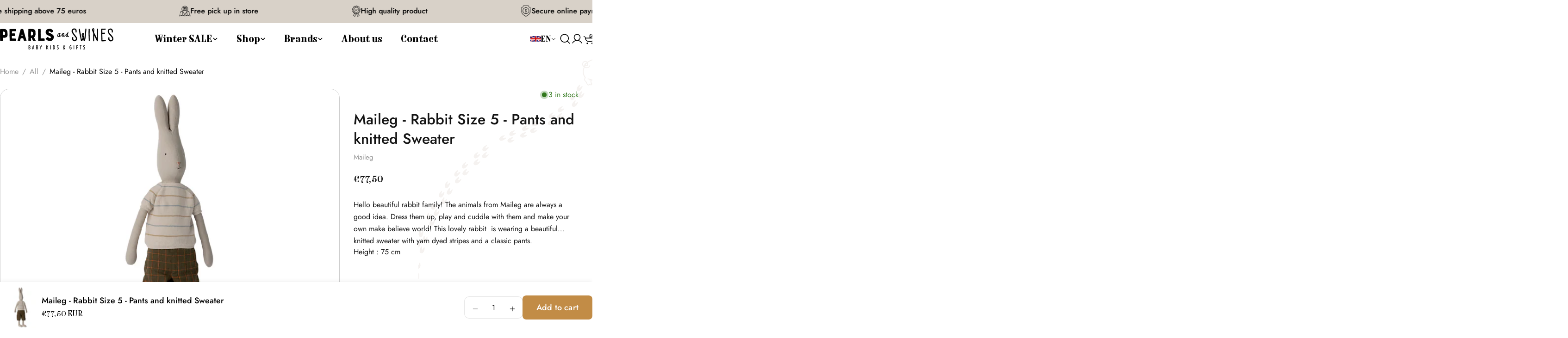

--- FILE ---
content_type: text/html; charset=utf-8
request_url: https://pearlsandswines.com/products/maileg-rabbit-size-5-pants-and-knitted-sweater
body_size: 144160
content:
<!doctype html>
<html
  class="no-js"
  lang="en"
  
>
  <head>
    <meta charset="utf-8">
    <meta http-equiv="X-UA-Compatible" content="IE=edge">
    <meta name="viewport" content="width=device-width,initial-scale=1">
    <meta name="theme-color" content="">
    <link rel="canonical" href="https://pearlsandswines.com/products/maileg-rabbit-size-5-pants-and-knitted-sweater">
    <link rel="preconnect" href="https://cdn.shopify.com" crossorigin><link rel="preconnect" href="https://fonts.shopifycdn.com" crossorigin><title>Maileg - Rabbit Size 5 - Pants and knitted Sweater &ndash; Pearls and Swines</title>

    
      <meta name="description" content="Hello beautiful rabbit family! The animals from Maileg are always a good idea. Dress them up, play and cuddle with them and make your own make believe world! This lovely rabbit  is wearing a beautiful knitted sweater with yarn dyed stripes and a classic pants. Height : 75 cm  ">
    

    <link href="//pearlsandswines.com/cdn/shop/t/23/assets/application.css?v=146145018494897739391758109758" rel="stylesheet" type="text/css" media="all" />


<meta property="og:site_name" content="Pearls and Swines">
<meta property="og:url" content="https://pearlsandswines.com/products/maileg-rabbit-size-5-pants-and-knitted-sweater">
<meta property="og:title" content="Maileg - Rabbit Size 5 - Pants and knitted Sweater">
<meta property="og:type" content="product">
<meta property="og:description" content="Hello beautiful rabbit family! The animals from Maileg are always a good idea. Dress them up, play and cuddle with them and make your own make believe world! This lovely rabbit  is wearing a beautiful knitted sweater with yarn dyed stripes and a classic pants. Height : 75 cm  "><meta property="og:image" content="http://pearlsandswines.com/cdn/shop/products/16-2520-00.jpg?v=1681391949">
  <meta property="og:image:secure_url" content="https://pearlsandswines.com/cdn/shop/products/16-2520-00.jpg?v=1681391949">
  <meta property="og:image:width" content="1800">
  <meta property="og:image:height" content="1500"><meta property="og:price:amount" content="77,50">
  <meta property="og:price:currency" content="EUR"><meta name="twitter:card" content="summary_large_image">
<meta name="twitter:title" content="Maileg - Rabbit Size 5 - Pants and knitted Sweater">
<meta name="twitter:description" content="Hello beautiful rabbit family! The animals from Maileg are always a good idea. Dress them up, play and cuddle with them and make your own make believe world! This lovely rabbit  is wearing a beautiful knitted sweater with yarn dyed stripes and a classic pants. Height : 75 cm  ">

<style data-shopify>
  @font-face {
  font-family: Jost;
  font-weight: 400;
  font-style: normal;
  font-display: swap;
  src: url("//pearlsandswines.com/cdn/fonts/jost/jost_n4.d47a1b6347ce4a4c9f437608011273009d91f2b7.woff2") format("woff2"),
       url("//pearlsandswines.com/cdn/fonts/jost/jost_n4.791c46290e672b3f85c3d1c651ef2efa3819eadd.woff") format("woff");
}

  @font-face {
  font-family: Jost;
  font-weight: 400;
  font-style: italic;
  font-display: swap;
  src: url("//pearlsandswines.com/cdn/fonts/jost/jost_i4.b690098389649750ada222b9763d55796c5283a5.woff2") format("woff2"),
       url("//pearlsandswines.com/cdn/fonts/jost/jost_i4.fd766415a47e50b9e391ae7ec04e2ae25e7e28b0.woff") format("woff");
}

  @font-face {
  font-family: Jost;
  font-weight: 600;
  font-style: normal;
  font-display: swap;
  src: url("//pearlsandswines.com/cdn/fonts/jost/jost_n6.ec1178db7a7515114a2d84e3dd680832b7af8b99.woff2") format("woff2"),
       url("//pearlsandswines.com/cdn/fonts/jost/jost_n6.b1178bb6bdd3979fef38e103a3816f6980aeaff9.woff") format("woff");
}

  @font-face {
  font-family: Jost;
  font-weight: 600;
  font-style: italic;
  font-display: swap;
  src: url("//pearlsandswines.com/cdn/fonts/jost/jost_i6.9af7e5f39e3a108c08f24047a4276332d9d7b85e.woff2") format("woff2"),
       url("//pearlsandswines.com/cdn/fonts/jost/jost_i6.2bf310262638f998ed206777ce0b9a3b98b6fe92.woff") format("woff");
}

  @font-face {
  font-family: Jost;
  font-weight: 700;
  font-style: normal;
  font-display: swap;
  src: url("//pearlsandswines.com/cdn/fonts/jost/jost_n7.921dc18c13fa0b0c94c5e2517ffe06139c3615a3.woff2") format("woff2"),
       url("//pearlsandswines.com/cdn/fonts/jost/jost_n7.cbfc16c98c1e195f46c536e775e4e959c5f2f22b.woff") format("woff");
}

  @font-face {
  font-family: Jost;
  font-weight: 700;
  font-style: italic;
  font-display: swap;
  src: url("//pearlsandswines.com/cdn/fonts/jost/jost_i7.d8201b854e41e19d7ed9b1a31fe4fe71deea6d3f.woff2") format("woff2"),
       url("//pearlsandswines.com/cdn/fonts/jost/jost_i7.eae515c34e26b6c853efddc3fc0c552e0de63757.woff") format("woff");
}

  @font-face {
  font-family: Jost;
  font-weight: 500;
  font-style: normal;
  font-display: swap;
  src: url("//pearlsandswines.com/cdn/fonts/jost/jost_n5.7c8497861ffd15f4e1284cd221f14658b0e95d61.woff2") format("woff2"),
       url("//pearlsandswines.com/cdn/fonts/jost/jost_n5.fb6a06896db583cc2df5ba1b30d9c04383119dd9.woff") format("woff");
}

  @font-face {
  font-family: "DM Sans";
  font-weight: 500;
  font-style: normal;
  font-display: swap;
  src: url("//pearlsandswines.com/cdn/fonts/dm_sans/dmsans_n5.8a0f1984c77eb7186ceb87c4da2173ff65eb012e.woff2") format("woff2"),
       url("//pearlsandswines.com/cdn/fonts/dm_sans/dmsans_n5.9ad2e755a89e15b3d6c53259daad5fc9609888e6.woff") format("woff");
}

  @font-face {
  font-family: "DM Sans";
  font-weight: 500;
  font-style: italic;
  font-display: swap;
  src: url("//pearlsandswines.com/cdn/fonts/dm_sans/dmsans_i5.8654104650c013677e3def7db9b31bfbaa34e59a.woff2") format("woff2"),
       url("//pearlsandswines.com/cdn/fonts/dm_sans/dmsans_i5.a0dc844d8a75a4232f255fc600ad5a295572bed9.woff") format("woff");
}

  @font-face {
  font-family: Jost;
  font-weight: 500;
  font-style: normal;
  font-display: swap;
  src: url("//pearlsandswines.com/cdn/fonts/jost/jost_n5.7c8497861ffd15f4e1284cd221f14658b0e95d61.woff2") format("woff2"),
       url("//pearlsandswines.com/cdn/fonts/jost/jost_n5.fb6a06896db583cc2df5ba1b30d9c04383119dd9.woff") format("woff");
}
@font-face {
  font-family: Jost;
  font-weight: 500;
  font-style: normal;
  font-display: swap;
  src: url("//pearlsandswines.com/cdn/fonts/jost/jost_n5.7c8497861ffd15f4e1284cd221f14658b0e95d61.woff2") format("woff2"),
       url("//pearlsandswines.com/cdn/fonts/jost/jost_n5.fb6a06896db583cc2df5ba1b30d9c04383119dd9.woff") format("woff");
}
@font-face {
  font-family: "DM Sans";
  font-weight: 700;
  font-style: normal;
  font-display: swap;
  src: url("//pearlsandswines.com/cdn/fonts/dm_sans/dmsans_n7.97e21d81502002291ea1de8aefb79170c6946ce5.woff2") format("woff2"),
       url("//pearlsandswines.com/cdn/fonts/dm_sans/dmsans_n7.af5c214f5116410ca1d53a2090665620e78e2e1b.woff") format("woff");
}


  
    :root,
.color-scheme-1 {
      --color-background: 255,255,255;
      --color-secondary-background: 255,255,255;
      --color-primary: 214,58,47;
      --color-text-heading: 0,0,0;
      --color-foreground: 0,0,0;
      --color-border: 230,230,230;
      --color-button: 194,140,70;
      --color-button-text: 255,255,255;
      --color-secondary-button: 233,233,233;
      --color-secondary-button-border: 233,233,233;
      --color-secondary-button-text: 0,0,0;
      --color-button-hover-background: 217,157,79;
      --color-button-hover-text: 255,255,255;
      --color-button-before: #ebcca3;
      --color-field: 255,255,255;
      --color-field-text: 0,0,0;
      --color-link: 0,0,0;
      --color-link-hover: 0,0,0;
      --color-product-price-sale: 214,58,47;
      --color-foreground-lighten-60: #666666;
      --color-foreground-lighten-19: #cfcfcf;
    }
    @media (min-width: 768px) {
      body .desktop-color-scheme-1 {
        --color-background: 255,255,255;
      --color-secondary-background: 255,255,255;
      --color-primary: 214,58,47;
      --color-text-heading: 0,0,0;
      --color-foreground: 0,0,0;
      --color-border: 230,230,230;
      --color-button: 194,140,70;
      --color-button-text: 255,255,255;
      --color-secondary-button: 233,233,233;
      --color-secondary-button-border: 233,233,233;
      --color-secondary-button-text: 0,0,0;
      --color-button-hover-background: 217,157,79;
      --color-button-hover-text: 255,255,255;
      --color-button-before: #ebcca3;
      --color-field: 255,255,255;
      --color-field-text: 0,0,0;
      --color-link: 0,0,0;
      --color-link-hover: 0,0,0;
      --color-product-price-sale: 214,58,47;
      --color-foreground-lighten-60: #666666;
      --color-foreground-lighten-19: #cfcfcf;
        color: rgb(var(--color-foreground));
        background-color: rgb(var(--color-background));
      }
    }
    @media (max-width: 767px) {
      body .mobile-color-scheme-1 {
        --color-background: 255,255,255;
      --color-secondary-background: 255,255,255;
      --color-primary: 214,58,47;
      --color-text-heading: 0,0,0;
      --color-foreground: 0,0,0;
      --color-border: 230,230,230;
      --color-button: 194,140,70;
      --color-button-text: 255,255,255;
      --color-secondary-button: 233,233,233;
      --color-secondary-button-border: 233,233,233;
      --color-secondary-button-text: 0,0,0;
      --color-button-hover-background: 217,157,79;
      --color-button-hover-text: 255,255,255;
      --color-button-before: #ebcca3;
      --color-field: 255,255,255;
      --color-field-text: 0,0,0;
      --color-link: 0,0,0;
      --color-link-hover: 0,0,0;
      --color-product-price-sale: 214,58,47;
      --color-foreground-lighten-60: #666666;
      --color-foreground-lighten-19: #cfcfcf;
        color: rgb(var(--color-foreground));
        background-color: rgb(var(--color-background));
      }
    }
  
    
.color-scheme-2 {
      --color-background: 255,255,255;
      --color-secondary-background: 243,238,234;
      --color-primary: 214,58,47;
      --color-text-heading: 0,0,0;
      --color-foreground: 0,0,0;
      --color-border: 198,191,177;
      --color-button: 216,209,200;
      --color-button-text: 0,0,0;
      --color-secondary-button: 255,255,255;
      --color-secondary-button-border: 216,209,200;
      --color-secondary-button-text: 216,209,200;
      --color-button-hover-background: 216,209,200;
      --color-button-hover-text: 255,255,255;
      --color-button-before: #ffffff;
      --color-field: 255,255,255;
      --color-field-text: 0,0,0;
      --color-link: 0,0,0;
      --color-link-hover: 0,0,0;
      --color-product-price-sale: 214,58,47;
      --color-foreground-lighten-60: #666666;
      --color-foreground-lighten-19: #cfcfcf;
    }
    @media (min-width: 768px) {
      body .desktop-color-scheme-2 {
        --color-background: 255,255,255;
      --color-secondary-background: 243,238,234;
      --color-primary: 214,58,47;
      --color-text-heading: 0,0,0;
      --color-foreground: 0,0,0;
      --color-border: 198,191,177;
      --color-button: 216,209,200;
      --color-button-text: 0,0,0;
      --color-secondary-button: 255,255,255;
      --color-secondary-button-border: 216,209,200;
      --color-secondary-button-text: 216,209,200;
      --color-button-hover-background: 216,209,200;
      --color-button-hover-text: 255,255,255;
      --color-button-before: #ffffff;
      --color-field: 255,255,255;
      --color-field-text: 0,0,0;
      --color-link: 0,0,0;
      --color-link-hover: 0,0,0;
      --color-product-price-sale: 214,58,47;
      --color-foreground-lighten-60: #666666;
      --color-foreground-lighten-19: #cfcfcf;
        color: rgb(var(--color-foreground));
        background-color: rgb(var(--color-background));
      }
    }
    @media (max-width: 767px) {
      body .mobile-color-scheme-2 {
        --color-background: 255,255,255;
      --color-secondary-background: 243,238,234;
      --color-primary: 214,58,47;
      --color-text-heading: 0,0,0;
      --color-foreground: 0,0,0;
      --color-border: 198,191,177;
      --color-button: 216,209,200;
      --color-button-text: 0,0,0;
      --color-secondary-button: 255,255,255;
      --color-secondary-button-border: 216,209,200;
      --color-secondary-button-text: 216,209,200;
      --color-button-hover-background: 216,209,200;
      --color-button-hover-text: 255,255,255;
      --color-button-before: #ffffff;
      --color-field: 255,255,255;
      --color-field-text: 0,0,0;
      --color-link: 0,0,0;
      --color-link-hover: 0,0,0;
      --color-product-price-sale: 214,58,47;
      --color-foreground-lighten-60: #666666;
      --color-foreground-lighten-19: #cfcfcf;
        color: rgb(var(--color-foreground));
        background-color: rgb(var(--color-background));
      }
    }
  
    
.color-scheme-3 {
      --color-background: 255,255,255;
      --color-secondary-background: 247,247,247;
      --color-primary: 214,58,47;
      --color-text-heading: 255,255,255;
      --color-foreground: 255,255,255;
      --color-border: 247,247,247;
      --color-button: 194,140,70;
      --color-button-text: 255,255,255;
      --color-secondary-button: 194,140,70;
      --color-secondary-button-border: 194,140,70;
      --color-secondary-button-text: 255,255,255;
      --color-button-hover-background: 223,161,81;
      --color-button-hover-text: 255,255,255;
      --color-button-before: #efd0a7;
      --color-field: 255,255,255;
      --color-field-text: 0,0,0;
      --color-link: 255,255,255;
      --color-link-hover: 255,255,255;
      --color-product-price-sale: 214,58,47;
      --color-foreground-lighten-60: #ffffff;
      --color-foreground-lighten-19: #ffffff;
    }
    @media (min-width: 768px) {
      body .desktop-color-scheme-3 {
        --color-background: 255,255,255;
      --color-secondary-background: 247,247,247;
      --color-primary: 214,58,47;
      --color-text-heading: 255,255,255;
      --color-foreground: 255,255,255;
      --color-border: 247,247,247;
      --color-button: 194,140,70;
      --color-button-text: 255,255,255;
      --color-secondary-button: 194,140,70;
      --color-secondary-button-border: 194,140,70;
      --color-secondary-button-text: 255,255,255;
      --color-button-hover-background: 223,161,81;
      --color-button-hover-text: 255,255,255;
      --color-button-before: #efd0a7;
      --color-field: 255,255,255;
      --color-field-text: 0,0,0;
      --color-link: 255,255,255;
      --color-link-hover: 255,255,255;
      --color-product-price-sale: 214,58,47;
      --color-foreground-lighten-60: #ffffff;
      --color-foreground-lighten-19: #ffffff;
        color: rgb(var(--color-foreground));
        background-color: rgb(var(--color-background));
      }
    }
    @media (max-width: 767px) {
      body .mobile-color-scheme-3 {
        --color-background: 255,255,255;
      --color-secondary-background: 247,247,247;
      --color-primary: 214,58,47;
      --color-text-heading: 255,255,255;
      --color-foreground: 255,255,255;
      --color-border: 247,247,247;
      --color-button: 194,140,70;
      --color-button-text: 255,255,255;
      --color-secondary-button: 194,140,70;
      --color-secondary-button-border: 194,140,70;
      --color-secondary-button-text: 255,255,255;
      --color-button-hover-background: 223,161,81;
      --color-button-hover-text: 255,255,255;
      --color-button-before: #efd0a7;
      --color-field: 255,255,255;
      --color-field-text: 0,0,0;
      --color-link: 255,255,255;
      --color-link-hover: 255,255,255;
      --color-product-price-sale: 214,58,47;
      --color-foreground-lighten-60: #ffffff;
      --color-foreground-lighten-19: #ffffff;
        color: rgb(var(--color-foreground));
        background-color: rgb(var(--color-background));
      }
    }
  
    
.color-scheme-4 {
      --color-background: 216,209,200;
      --color-secondary-background: 247,247,247;
      --color-primary: 214,58,47;
      --color-text-heading: 0,0,0;
      --color-foreground: 0,0,0;
      --color-border: 230,230,230;
      --color-button: 0,0,0;
      --color-button-text: 255,255,255;
      --color-secondary-button: 233,233,233;
      --color-secondary-button-border: 233,233,233;
      --color-secondary-button-text: 0,0,0;
      --color-button-hover-background: 0,0,0;
      --color-button-hover-text: 255,255,255;
      --color-button-before: #333333;
      --color-field: 245,245,245;
      --color-field-text: 0,0,0;
      --color-link: 0,0,0;
      --color-link-hover: 0,0,0;
      --color-product-price-sale: 214,58,47;
      --color-foreground-lighten-60: #565450;
      --color-foreground-lighten-19: #afa9a2;
    }
    @media (min-width: 768px) {
      body .desktop-color-scheme-4 {
        --color-background: 216,209,200;
      --color-secondary-background: 247,247,247;
      --color-primary: 214,58,47;
      --color-text-heading: 0,0,0;
      --color-foreground: 0,0,0;
      --color-border: 230,230,230;
      --color-button: 0,0,0;
      --color-button-text: 255,255,255;
      --color-secondary-button: 233,233,233;
      --color-secondary-button-border: 233,233,233;
      --color-secondary-button-text: 0,0,0;
      --color-button-hover-background: 0,0,0;
      --color-button-hover-text: 255,255,255;
      --color-button-before: #333333;
      --color-field: 245,245,245;
      --color-field-text: 0,0,0;
      --color-link: 0,0,0;
      --color-link-hover: 0,0,0;
      --color-product-price-sale: 214,58,47;
      --color-foreground-lighten-60: #565450;
      --color-foreground-lighten-19: #afa9a2;
        color: rgb(var(--color-foreground));
        background-color: rgb(var(--color-background));
      }
    }
    @media (max-width: 767px) {
      body .mobile-color-scheme-4 {
        --color-background: 216,209,200;
      --color-secondary-background: 247,247,247;
      --color-primary: 214,58,47;
      --color-text-heading: 0,0,0;
      --color-foreground: 0,0,0;
      --color-border: 230,230,230;
      --color-button: 0,0,0;
      --color-button-text: 255,255,255;
      --color-secondary-button: 233,233,233;
      --color-secondary-button-border: 233,233,233;
      --color-secondary-button-text: 0,0,0;
      --color-button-hover-background: 0,0,0;
      --color-button-hover-text: 255,255,255;
      --color-button-before: #333333;
      --color-field: 245,245,245;
      --color-field-text: 0,0,0;
      --color-link: 0,0,0;
      --color-link-hover: 0,0,0;
      --color-product-price-sale: 214,58,47;
      --color-foreground-lighten-60: #565450;
      --color-foreground-lighten-19: #afa9a2;
        color: rgb(var(--color-foreground));
        background-color: rgb(var(--color-background));
      }
    }
  
    
.color-scheme-inverse {
      --color-background: 0,0,0;
      --color-secondary-background: 0,0,0;
      --color-primary: 194,140,70;
      --color-text-heading: 255,255,255;
      --color-foreground: 255,255,255;
      --color-border: 255,255,255;
      --color-button: 255,255,255;
      --color-button-text: 0,0,0;
      --color-secondary-button: 255,255,255;
      --color-secondary-button-border: 230,230,230;
      --color-secondary-button-text: 0,0,0;
      --color-button-hover-background: 0,0,0;
      --color-button-hover-text: 255,255,255;
      --color-button-before: #333333;
      --color-field: 255,255,255;
      --color-field-text: 0,0,0;
      --color-link: 255,255,255;
      --color-link-hover: 255,255,255;
      --color-product-price-sale: 214,58,47;
      --color-foreground-lighten-60: #999999;
      --color-foreground-lighten-19: #303030;
    }
    @media (min-width: 768px) {
      body .desktop-color-scheme-inverse {
        --color-background: 0,0,0;
      --color-secondary-background: 0,0,0;
      --color-primary: 194,140,70;
      --color-text-heading: 255,255,255;
      --color-foreground: 255,255,255;
      --color-border: 255,255,255;
      --color-button: 255,255,255;
      --color-button-text: 0,0,0;
      --color-secondary-button: 255,255,255;
      --color-secondary-button-border: 230,230,230;
      --color-secondary-button-text: 0,0,0;
      --color-button-hover-background: 0,0,0;
      --color-button-hover-text: 255,255,255;
      --color-button-before: #333333;
      --color-field: 255,255,255;
      --color-field-text: 0,0,0;
      --color-link: 255,255,255;
      --color-link-hover: 255,255,255;
      --color-product-price-sale: 214,58,47;
      --color-foreground-lighten-60: #999999;
      --color-foreground-lighten-19: #303030;
        color: rgb(var(--color-foreground));
        background-color: rgb(var(--color-background));
      }
    }
    @media (max-width: 767px) {
      body .mobile-color-scheme-inverse {
        --color-background: 0,0,0;
      --color-secondary-background: 0,0,0;
      --color-primary: 194,140,70;
      --color-text-heading: 255,255,255;
      --color-foreground: 255,255,255;
      --color-border: 255,255,255;
      --color-button: 255,255,255;
      --color-button-text: 0,0,0;
      --color-secondary-button: 255,255,255;
      --color-secondary-button-border: 230,230,230;
      --color-secondary-button-text: 0,0,0;
      --color-button-hover-background: 0,0,0;
      --color-button-hover-text: 255,255,255;
      --color-button-before: #333333;
      --color-field: 255,255,255;
      --color-field-text: 0,0,0;
      --color-link: 255,255,255;
      --color-link-hover: 255,255,255;
      --color-product-price-sale: 214,58,47;
      --color-foreground-lighten-60: #999999;
      --color-foreground-lighten-19: #303030;
        color: rgb(var(--color-foreground));
        background-color: rgb(var(--color-background));
      }
    }
  
    
.color-scheme-6 {
      --color-background: 235,230,226;
      --color-secondary-background: 235,230,226;
      --color-primary: 214,58,47;
      --color-text-heading: 0,0,0;
      --color-foreground: 0,0,0;
      --color-border: 198,191,177;
      --color-button: 194,140,70;
      --color-button-text: 255,255,255;
      --color-secondary-button: 255,255,255;
      --color-secondary-button-border: 230,230,230;
      --color-secondary-button-text: 0,0,0;
      --color-button-hover-background: 0,0,0;
      --color-button-hover-text: 255,255,255;
      --color-button-before: #333333;
      --color-field: 255,255,255;
      --color-field-text: 0,0,0;
      --color-link: 0,0,0;
      --color-link-hover: 0,0,0;
      --color-product-price-sale: 214,58,47;
      --color-foreground-lighten-60: #5e5c5a;
      --color-foreground-lighten-19: #bebab7;
    }
    @media (min-width: 768px) {
      body .desktop-color-scheme-6 {
        --color-background: 235,230,226;
      --color-secondary-background: 235,230,226;
      --color-primary: 214,58,47;
      --color-text-heading: 0,0,0;
      --color-foreground: 0,0,0;
      --color-border: 198,191,177;
      --color-button: 194,140,70;
      --color-button-text: 255,255,255;
      --color-secondary-button: 255,255,255;
      --color-secondary-button-border: 230,230,230;
      --color-secondary-button-text: 0,0,0;
      --color-button-hover-background: 0,0,0;
      --color-button-hover-text: 255,255,255;
      --color-button-before: #333333;
      --color-field: 255,255,255;
      --color-field-text: 0,0,0;
      --color-link: 0,0,0;
      --color-link-hover: 0,0,0;
      --color-product-price-sale: 214,58,47;
      --color-foreground-lighten-60: #5e5c5a;
      --color-foreground-lighten-19: #bebab7;
        color: rgb(var(--color-foreground));
        background-color: rgb(var(--color-background));
      }
    }
    @media (max-width: 767px) {
      body .mobile-color-scheme-6 {
        --color-background: 235,230,226;
      --color-secondary-background: 235,230,226;
      --color-primary: 214,58,47;
      --color-text-heading: 0,0,0;
      --color-foreground: 0,0,0;
      --color-border: 198,191,177;
      --color-button: 194,140,70;
      --color-button-text: 255,255,255;
      --color-secondary-button: 255,255,255;
      --color-secondary-button-border: 230,230,230;
      --color-secondary-button-text: 0,0,0;
      --color-button-hover-background: 0,0,0;
      --color-button-hover-text: 255,255,255;
      --color-button-before: #333333;
      --color-field: 255,255,255;
      --color-field-text: 0,0,0;
      --color-link: 0,0,0;
      --color-link-hover: 0,0,0;
      --color-product-price-sale: 214,58,47;
      --color-foreground-lighten-60: #5e5c5a;
      --color-foreground-lighten-19: #bebab7;
        color: rgb(var(--color-foreground));
        background-color: rgb(var(--color-background));
      }
    }
  
    
.color-scheme-7 {
      --color-background: 255,255,255;
      --color-secondary-background: 247,247,247;
      --color-primary: 214,58,47;
      --color-text-heading: 0,0,0;
      --color-foreground: 0,0,0;
      --color-border: 230,230,230;
      --color-button: 194,140,70;
      --color-button-text: 255,255,255;
      --color-secondary-button: 255,255,255;
      --color-secondary-button-border: 230,230,230;
      --color-secondary-button-text: 0,0,0;
      --color-button-hover-background: 216,157,81;
      --color-button-hover-text: 255,255,255;
      --color-button-before: #ebcca4;
      --color-field: 255,255,255;
      --color-field-text: 0,0,0;
      --color-link: 0,0,0;
      --color-link-hover: 0,0,0;
      --color-product-price-sale: 214,58,47;
      --color-foreground-lighten-60: #666666;
      --color-foreground-lighten-19: #cfcfcf;
    }
    @media (min-width: 768px) {
      body .desktop-color-scheme-7 {
        --color-background: 255,255,255;
      --color-secondary-background: 247,247,247;
      --color-primary: 214,58,47;
      --color-text-heading: 0,0,0;
      --color-foreground: 0,0,0;
      --color-border: 230,230,230;
      --color-button: 194,140,70;
      --color-button-text: 255,255,255;
      --color-secondary-button: 255,255,255;
      --color-secondary-button-border: 230,230,230;
      --color-secondary-button-text: 0,0,0;
      --color-button-hover-background: 216,157,81;
      --color-button-hover-text: 255,255,255;
      --color-button-before: #ebcca4;
      --color-field: 255,255,255;
      --color-field-text: 0,0,0;
      --color-link: 0,0,0;
      --color-link-hover: 0,0,0;
      --color-product-price-sale: 214,58,47;
      --color-foreground-lighten-60: #666666;
      --color-foreground-lighten-19: #cfcfcf;
        color: rgb(var(--color-foreground));
        background-color: rgb(var(--color-background));
      }
    }
    @media (max-width: 767px) {
      body .mobile-color-scheme-7 {
        --color-background: 255,255,255;
      --color-secondary-background: 247,247,247;
      --color-primary: 214,58,47;
      --color-text-heading: 0,0,0;
      --color-foreground: 0,0,0;
      --color-border: 230,230,230;
      --color-button: 194,140,70;
      --color-button-text: 255,255,255;
      --color-secondary-button: 255,255,255;
      --color-secondary-button-border: 230,230,230;
      --color-secondary-button-text: 0,0,0;
      --color-button-hover-background: 216,157,81;
      --color-button-hover-text: 255,255,255;
      --color-button-before: #ebcca4;
      --color-field: 255,255,255;
      --color-field-text: 0,0,0;
      --color-link: 0,0,0;
      --color-link-hover: 0,0,0;
      --color-product-price-sale: 214,58,47;
      --color-foreground-lighten-60: #666666;
      --color-foreground-lighten-19: #cfcfcf;
        color: rgb(var(--color-foreground));
        background-color: rgb(var(--color-background));
      }
    }
  
    
.color-scheme-8 {
      --color-background: 239,228,219;
      --color-secondary-background: 247,247,247;
      --color-primary: 214,58,47;
      --color-text-heading: 0,0,0;
      --color-foreground: 0,0,0;
      --color-border: 204,204,204;
      --color-button: 194,140,70;
      --color-button-text: 255,255,255;
      --color-secondary-button: 233,233,233;
      --color-secondary-button-border: 233,233,233;
      --color-secondary-button-text: 0,0,0;
      --color-button-hover-background: 0,0,0;
      --color-button-hover-text: 255,255,255;
      --color-button-before: #333333;
      --color-field: 245,245,245;
      --color-field-text: 0,0,0;
      --color-link: 0,0,0;
      --color-link-hover: 0,0,0;
      --color-product-price-sale: 214,58,47;
      --color-foreground-lighten-60: #605b58;
      --color-foreground-lighten-19: #c2b9b1;
    }
    @media (min-width: 768px) {
      body .desktop-color-scheme-8 {
        --color-background: 239,228,219;
      --color-secondary-background: 247,247,247;
      --color-primary: 214,58,47;
      --color-text-heading: 0,0,0;
      --color-foreground: 0,0,0;
      --color-border: 204,204,204;
      --color-button: 194,140,70;
      --color-button-text: 255,255,255;
      --color-secondary-button: 233,233,233;
      --color-secondary-button-border: 233,233,233;
      --color-secondary-button-text: 0,0,0;
      --color-button-hover-background: 0,0,0;
      --color-button-hover-text: 255,255,255;
      --color-button-before: #333333;
      --color-field: 245,245,245;
      --color-field-text: 0,0,0;
      --color-link: 0,0,0;
      --color-link-hover: 0,0,0;
      --color-product-price-sale: 214,58,47;
      --color-foreground-lighten-60: #605b58;
      --color-foreground-lighten-19: #c2b9b1;
        color: rgb(var(--color-foreground));
        background-color: rgb(var(--color-background));
      }
    }
    @media (max-width: 767px) {
      body .mobile-color-scheme-8 {
        --color-background: 239,228,219;
      --color-secondary-background: 247,247,247;
      --color-primary: 214,58,47;
      --color-text-heading: 0,0,0;
      --color-foreground: 0,0,0;
      --color-border: 204,204,204;
      --color-button: 194,140,70;
      --color-button-text: 255,255,255;
      --color-secondary-button: 233,233,233;
      --color-secondary-button-border: 233,233,233;
      --color-secondary-button-text: 0,0,0;
      --color-button-hover-background: 0,0,0;
      --color-button-hover-text: 255,255,255;
      --color-button-before: #333333;
      --color-field: 245,245,245;
      --color-field-text: 0,0,0;
      --color-link: 0,0,0;
      --color-link-hover: 0,0,0;
      --color-product-price-sale: 214,58,47;
      --color-foreground-lighten-60: #605b58;
      --color-foreground-lighten-19: #c2b9b1;
        color: rgb(var(--color-foreground));
        background-color: rgb(var(--color-background));
      }
    }
  
    
.color-scheme-9 {
      --color-background: 255,255,255;
      --color-secondary-background: 247,245,243;
      --color-primary: 214,58,47;
      --color-text-heading: 0,0,0;
      --color-foreground: 0,0,0;
      --color-border: 194,140,70;
      --color-button: 194,140,70;
      --color-button-text: 255,255,255;
      --color-secondary-button: 247,245,243;
      --color-secondary-button-border: 194,140,70;
      --color-secondary-button-text: 194,140,70;
      --color-button-hover-background: 0,0,0;
      --color-button-hover-text: 255,255,255;
      --color-button-before: #333333;
      --color-field: 255,255,255;
      --color-field-text: 0,0,0;
      --color-link: 0,0,0;
      --color-link-hover: 0,0,0;
      --color-product-price-sale: 214,58,47;
      --color-foreground-lighten-60: #666666;
      --color-foreground-lighten-19: #cfcfcf;
    }
    @media (min-width: 768px) {
      body .desktop-color-scheme-9 {
        --color-background: 255,255,255;
      --color-secondary-background: 247,245,243;
      --color-primary: 214,58,47;
      --color-text-heading: 0,0,0;
      --color-foreground: 0,0,0;
      --color-border: 194,140,70;
      --color-button: 194,140,70;
      --color-button-text: 255,255,255;
      --color-secondary-button: 247,245,243;
      --color-secondary-button-border: 194,140,70;
      --color-secondary-button-text: 194,140,70;
      --color-button-hover-background: 0,0,0;
      --color-button-hover-text: 255,255,255;
      --color-button-before: #333333;
      --color-field: 255,255,255;
      --color-field-text: 0,0,0;
      --color-link: 0,0,0;
      --color-link-hover: 0,0,0;
      --color-product-price-sale: 214,58,47;
      --color-foreground-lighten-60: #666666;
      --color-foreground-lighten-19: #cfcfcf;
        color: rgb(var(--color-foreground));
        background-color: rgb(var(--color-background));
      }
    }
    @media (max-width: 767px) {
      body .mobile-color-scheme-9 {
        --color-background: 255,255,255;
      --color-secondary-background: 247,245,243;
      --color-primary: 214,58,47;
      --color-text-heading: 0,0,0;
      --color-foreground: 0,0,0;
      --color-border: 194,140,70;
      --color-button: 194,140,70;
      --color-button-text: 255,255,255;
      --color-secondary-button: 247,245,243;
      --color-secondary-button-border: 194,140,70;
      --color-secondary-button-text: 194,140,70;
      --color-button-hover-background: 0,0,0;
      --color-button-hover-text: 255,255,255;
      --color-button-before: #333333;
      --color-field: 255,255,255;
      --color-field-text: 0,0,0;
      --color-link: 0,0,0;
      --color-link-hover: 0,0,0;
      --color-product-price-sale: 214,58,47;
      --color-foreground-lighten-60: #666666;
      --color-foreground-lighten-19: #cfcfcf;
        color: rgb(var(--color-foreground));
        background-color: rgb(var(--color-background));
      }
    }
  
    
.color-scheme-10 {
      --color-background: 246,246,246;
      --color-secondary-background: 247,247,247;
      --color-primary: 214,58,47;
      --color-text-heading: 0,0,0;
      --color-foreground: 0,0,0;
      --color-border: 230,230,230;
      --color-button: 0,0,0;
      --color-button-text: 255,255,255;
      --color-secondary-button: 233,233,233;
      --color-secondary-button-border: 233,233,233;
      --color-secondary-button-text: 0,0,0;
      --color-button-hover-background: 0,0,0;
      --color-button-hover-text: 255,255,255;
      --color-button-before: #333333;
      --color-field: 245,245,245;
      --color-field-text: 0,0,0;
      --color-link: 0,0,0;
      --color-link-hover: 0,0,0;
      --color-product-price-sale: 214,58,47;
      --color-foreground-lighten-60: #626262;
      --color-foreground-lighten-19: #c7c7c7;
    }
    @media (min-width: 768px) {
      body .desktop-color-scheme-10 {
        --color-background: 246,246,246;
      --color-secondary-background: 247,247,247;
      --color-primary: 214,58,47;
      --color-text-heading: 0,0,0;
      --color-foreground: 0,0,0;
      --color-border: 230,230,230;
      --color-button: 0,0,0;
      --color-button-text: 255,255,255;
      --color-secondary-button: 233,233,233;
      --color-secondary-button-border: 233,233,233;
      --color-secondary-button-text: 0,0,0;
      --color-button-hover-background: 0,0,0;
      --color-button-hover-text: 255,255,255;
      --color-button-before: #333333;
      --color-field: 245,245,245;
      --color-field-text: 0,0,0;
      --color-link: 0,0,0;
      --color-link-hover: 0,0,0;
      --color-product-price-sale: 214,58,47;
      --color-foreground-lighten-60: #626262;
      --color-foreground-lighten-19: #c7c7c7;
        color: rgb(var(--color-foreground));
        background-color: rgb(var(--color-background));
      }
    }
    @media (max-width: 767px) {
      body .mobile-color-scheme-10 {
        --color-background: 246,246,246;
      --color-secondary-background: 247,247,247;
      --color-primary: 214,58,47;
      --color-text-heading: 0,0,0;
      --color-foreground: 0,0,0;
      --color-border: 230,230,230;
      --color-button: 0,0,0;
      --color-button-text: 255,255,255;
      --color-secondary-button: 233,233,233;
      --color-secondary-button-border: 233,233,233;
      --color-secondary-button-text: 0,0,0;
      --color-button-hover-background: 0,0,0;
      --color-button-hover-text: 255,255,255;
      --color-button-before: #333333;
      --color-field: 245,245,245;
      --color-field-text: 0,0,0;
      --color-link: 0,0,0;
      --color-link-hover: 0,0,0;
      --color-product-price-sale: 214,58,47;
      --color-foreground-lighten-60: #626262;
      --color-foreground-lighten-19: #c7c7c7;
        color: rgb(var(--color-foreground));
        background-color: rgb(var(--color-background));
      }
    }
  
    
.color-scheme-11 {
      --color-background: 243,238,234;
      --color-secondary-background: 247,247,247;
      --color-primary: 214,58,47;
      --color-text-heading: 0,0,0;
      --color-foreground: 0,0,0;
      --color-border: 255,255,255;
      --color-button: 0,0,0;
      --color-button-text: 255,255,255;
      --color-secondary-button: 233,233,233;
      --color-secondary-button-border: 233,233,233;
      --color-secondary-button-text: 0,0,0;
      --color-button-hover-background: 0,0,0;
      --color-button-hover-text: 255,255,255;
      --color-button-before: #333333;
      --color-field: 255,255,255;
      --color-field-text: 0,0,0;
      --color-link: 0,0,0;
      --color-link-hover: 0,0,0;
      --color-product-price-sale: 214,58,47;
      --color-foreground-lighten-60: #615f5e;
      --color-foreground-lighten-19: #c5c1be;
    }
    @media (min-width: 768px) {
      body .desktop-color-scheme-11 {
        --color-background: 243,238,234;
      --color-secondary-background: 247,247,247;
      --color-primary: 214,58,47;
      --color-text-heading: 0,0,0;
      --color-foreground: 0,0,0;
      --color-border: 255,255,255;
      --color-button: 0,0,0;
      --color-button-text: 255,255,255;
      --color-secondary-button: 233,233,233;
      --color-secondary-button-border: 233,233,233;
      --color-secondary-button-text: 0,0,0;
      --color-button-hover-background: 0,0,0;
      --color-button-hover-text: 255,255,255;
      --color-button-before: #333333;
      --color-field: 255,255,255;
      --color-field-text: 0,0,0;
      --color-link: 0,0,0;
      --color-link-hover: 0,0,0;
      --color-product-price-sale: 214,58,47;
      --color-foreground-lighten-60: #615f5e;
      --color-foreground-lighten-19: #c5c1be;
        color: rgb(var(--color-foreground));
        background-color: rgb(var(--color-background));
      }
    }
    @media (max-width: 767px) {
      body .mobile-color-scheme-11 {
        --color-background: 243,238,234;
      --color-secondary-background: 247,247,247;
      --color-primary: 214,58,47;
      --color-text-heading: 0,0,0;
      --color-foreground: 0,0,0;
      --color-border: 255,255,255;
      --color-button: 0,0,0;
      --color-button-text: 255,255,255;
      --color-secondary-button: 233,233,233;
      --color-secondary-button-border: 233,233,233;
      --color-secondary-button-text: 0,0,0;
      --color-button-hover-background: 0,0,0;
      --color-button-hover-text: 255,255,255;
      --color-button-before: #333333;
      --color-field: 255,255,255;
      --color-field-text: 0,0,0;
      --color-link: 0,0,0;
      --color-link-hover: 0,0,0;
      --color-product-price-sale: 214,58,47;
      --color-foreground-lighten-60: #615f5e;
      --color-foreground-lighten-19: #c5c1be;
        color: rgb(var(--color-foreground));
        background-color: rgb(var(--color-background));
      }
    }
  
    
.color-scheme-6beaa167-8ba7-4a1d-8cbf-b565219b8070 {
      --color-background: 235,230,226;
      --color-secondary-background: 255,255,255;
      --color-primary: 194,140,70;
      --color-text-heading: 0,0,0;
      --color-foreground: 0,0,0;
      --color-border: 194,140,70;
      --color-button: 194,140,70;
      --color-button-text: 255,255,255;
      --color-secondary-button: 233,233,233;
      --color-secondary-button-border: 233,233,233;
      --color-secondary-button-text: 0,0,0;
      --color-button-hover-background: 217,157,79;
      --color-button-hover-text: 255,255,255;
      --color-button-before: #ebcca3;
      --color-field: 255,255,255;
      --color-field-text: 0,0,0;
      --color-link: 0,0,0;
      --color-link-hover: 0,0,0;
      --color-product-price-sale: 214,58,47;
      --color-foreground-lighten-60: #5e5c5a;
      --color-foreground-lighten-19: #bebab7;
    }
    @media (min-width: 768px) {
      body .desktop-color-scheme-6beaa167-8ba7-4a1d-8cbf-b565219b8070 {
        --color-background: 235,230,226;
      --color-secondary-background: 255,255,255;
      --color-primary: 194,140,70;
      --color-text-heading: 0,0,0;
      --color-foreground: 0,0,0;
      --color-border: 194,140,70;
      --color-button: 194,140,70;
      --color-button-text: 255,255,255;
      --color-secondary-button: 233,233,233;
      --color-secondary-button-border: 233,233,233;
      --color-secondary-button-text: 0,0,0;
      --color-button-hover-background: 217,157,79;
      --color-button-hover-text: 255,255,255;
      --color-button-before: #ebcca3;
      --color-field: 255,255,255;
      --color-field-text: 0,0,0;
      --color-link: 0,0,0;
      --color-link-hover: 0,0,0;
      --color-product-price-sale: 214,58,47;
      --color-foreground-lighten-60: #5e5c5a;
      --color-foreground-lighten-19: #bebab7;
        color: rgb(var(--color-foreground));
        background-color: rgb(var(--color-background));
      }
    }
    @media (max-width: 767px) {
      body .mobile-color-scheme-6beaa167-8ba7-4a1d-8cbf-b565219b8070 {
        --color-background: 235,230,226;
      --color-secondary-background: 255,255,255;
      --color-primary: 194,140,70;
      --color-text-heading: 0,0,0;
      --color-foreground: 0,0,0;
      --color-border: 194,140,70;
      --color-button: 194,140,70;
      --color-button-text: 255,255,255;
      --color-secondary-button: 233,233,233;
      --color-secondary-button-border: 233,233,233;
      --color-secondary-button-text: 0,0,0;
      --color-button-hover-background: 217,157,79;
      --color-button-hover-text: 255,255,255;
      --color-button-before: #ebcca3;
      --color-field: 255,255,255;
      --color-field-text: 0,0,0;
      --color-link: 0,0,0;
      --color-link-hover: 0,0,0;
      --color-product-price-sale: 214,58,47;
      --color-foreground-lighten-60: #5e5c5a;
      --color-foreground-lighten-19: #bebab7;
        color: rgb(var(--color-foreground));
        background-color: rgb(var(--color-background));
      }
    }
  
    
.color-scheme-1474cdb4-2276-4190-934d-138051eb66fe {
      --color-background: 255,255,255;
      --color-secondary-background: 247,245,243;
      --color-primary: 214,58,47;
      --color-text-heading: 20,20,20;
      --color-foreground: 20,20,20;
      --color-border: 204,204,204;
      --color-button: 194,140,70;
      --color-button-text: 255,255,255;
      --color-secondary-button: 235,230,226;
      --color-secondary-button-border: 204,204,204;
      --color-secondary-button-text: 20,20,20;
      --color-button-hover-background: 217,157,79;
      --color-button-hover-text: 255,255,255;
      --color-button-before: #ebcca3;
      --color-field: 255,255,255;
      --color-field-text: 20,20,20;
      --color-link: 20,20,20;
      --color-link-hover: 20,20,20;
      --color-product-price-sale: 214,58,47;
      --color-foreground-lighten-60: #727272;
      --color-foreground-lighten-19: #d2d2d2;
    }
    @media (min-width: 768px) {
      body .desktop-color-scheme-1474cdb4-2276-4190-934d-138051eb66fe {
        --color-background: 255,255,255;
      --color-secondary-background: 247,245,243;
      --color-primary: 214,58,47;
      --color-text-heading: 20,20,20;
      --color-foreground: 20,20,20;
      --color-border: 204,204,204;
      --color-button: 194,140,70;
      --color-button-text: 255,255,255;
      --color-secondary-button: 235,230,226;
      --color-secondary-button-border: 204,204,204;
      --color-secondary-button-text: 20,20,20;
      --color-button-hover-background: 217,157,79;
      --color-button-hover-text: 255,255,255;
      --color-button-before: #ebcca3;
      --color-field: 255,255,255;
      --color-field-text: 20,20,20;
      --color-link: 20,20,20;
      --color-link-hover: 20,20,20;
      --color-product-price-sale: 214,58,47;
      --color-foreground-lighten-60: #727272;
      --color-foreground-lighten-19: #d2d2d2;
        color: rgb(var(--color-foreground));
        background-color: rgb(var(--color-background));
      }
    }
    @media (max-width: 767px) {
      body .mobile-color-scheme-1474cdb4-2276-4190-934d-138051eb66fe {
        --color-background: 255,255,255;
      --color-secondary-background: 247,245,243;
      --color-primary: 214,58,47;
      --color-text-heading: 20,20,20;
      --color-foreground: 20,20,20;
      --color-border: 204,204,204;
      --color-button: 194,140,70;
      --color-button-text: 255,255,255;
      --color-secondary-button: 235,230,226;
      --color-secondary-button-border: 204,204,204;
      --color-secondary-button-text: 20,20,20;
      --color-button-hover-background: 217,157,79;
      --color-button-hover-text: 255,255,255;
      --color-button-before: #ebcca3;
      --color-field: 255,255,255;
      --color-field-text: 20,20,20;
      --color-link: 20,20,20;
      --color-link-hover: 20,20,20;
      --color-product-price-sale: 214,58,47;
      --color-foreground-lighten-60: #727272;
      --color-foreground-lighten-19: #d2d2d2;
        color: rgb(var(--color-foreground));
        background-color: rgb(var(--color-background));
      }
    }
  

  body, .color-scheme-1, .color-scheme-2, .color-scheme-3, .color-scheme-4, .color-scheme-inverse, .color-scheme-6, .color-scheme-7, .color-scheme-8, .color-scheme-9, .color-scheme-10, .color-scheme-11, .color-scheme-6beaa167-8ba7-4a1d-8cbf-b565219b8070, .color-scheme-1474cdb4-2276-4190-934d-138051eb66fe {
    color: rgb(var(--color-foreground));
    background-color: rgb(var(--color-background));
  }

  :root {
    /* Animation variable */
    --animation-nav: .5s cubic-bezier(.6, 0, .4, 1);
    --animation-default: .5s cubic-bezier(.3, 1, .3, 1);
    --animation-fast: .3s cubic-bezier(.7, 0, .3, 1);
    --transform-origin-start: left;
    --transform-origin-end: right;
    --duration-default: 200ms;
    --duration-image: 1000ms;

    --font-body-family: Jost, sans-serif;
    --font-body-style: normal;
    --font-body-weight: 400;
    --font-body-weight-bolder: 600;
    --font-body-weight-bold: 700;
    --font-body-size: 1.6rem;
    --font-body-line-height: 1.625;

    --font-heading-family: Paquito, "DM Sans", sans-serif;
    --font-heading-style: normal;
    --font-heading-weight: 700;
    --font-heading-letter-spacing: normal;
    --font-heading-transform: none;
    --font-heading-scale: 1.0;
    --font-heading-mobile-scale: 0.55;

    --font-hd1-transform:none;

    --font-subheading-family: Jost, sans-serif;
    --font-subheading-weight: 400;
    --font-subheading-scale: 1.14;
    --font-subheading-transform: capitalize;
    --font-subheading-letter-spacing: 0.0em;

    --font-navigation-family: Paquito,"DM Sans", sans-serif;
    --font-navigation-weight: 700;
    --navigation-transform: none;

    --font-button-family: Jost, sans-serif;
    --font-button-weight: 500;
    --buttons-letter-spacing: 0.0em;
    --buttons-transform: capitalize;
    --buttons-height: 4.6rem;
    --buttons-border-width: 1px;
    --inputs-border-width: 1px;

    --font-pcard-title-family: Jost, sans-serif;
    --font-pcard-title-style: normal;
    --font-pcard-title-weight: 500;
    --font-pcard-title-scale: 1.12;
    --font-pcard-title-transform: none;

    --font-hd1-size: 8.8rem;
    --font-hd2-size: 7.832rem;
    --font-hd3-size: 5.2008rem;
    --font-h1-size: calc(var(--font-heading-scale) * 5.2rem);
    --font-h2-size: calc(var(--font-heading-scale) * 3.2rem);
    --font-h3-size: calc(var(--font-heading-scale) * 2.8rem);
    --font-h4-size: calc(var(--font-heading-scale) * 2.6rem);
    --font-h5-size: calc(var(--font-heading-scale) * 1.8rem);
    --font-h6-size: calc(var(--font-heading-scale) * 1.6rem);
    --font-subheading-size: calc(var(--font-subheading-scale) * var(--font-body-size));
    --font-pcard-title-size: calc(var(--font-pcard-title-scale) * var(--font-body-size));

    --color-badge-sale: #bd0808;
    --color-badge-sale-text: #FFFFFF;
    --color-badge-soldout: #A5A4AB;
    --color-badge-soldout-text: #FFFFFF;
    --color-badge-hot: #606765;
    --color-badge-hot-text: #FFFFFF;
    --color-badge-new: #c28c46;
    --color-badge-new-text: #FFFFFF;
    --color-cart-bubble: #D63A2F;
    --color-keyboard-focus: 11 97 205;

    --buttons-radius: 0.8rem;
    --inputs-radius: 1.0rem;
    --textareas-radius: 1.0rem;
    --blocks-radius: 2.0rem;
    --blocks-radius-mobile: 1.6rem;
    --small-blocks-radius: 0.6rem;
    --medium-blocks-radius: 1.0rem;
    --pcard-radius: 2.0rem;
    --pcard-inner-radius: 1.0rem;
    --badges-radius: 0.5rem;

    --page-width: 1410px;
    --page-width-margin: 0rem;
    --header-padding-bottom: 4rem;
    --header-padding-bottom-mobile: 4rem;
    --header-padding-bottom-large: 6rem;
    --header-padding-bottom-large-lg: 4rem;
  }

  *,
  *::before,
  *::after {
    box-sizing: inherit;
  }

  html {
    box-sizing: border-box;
    font-size: 62.5%;
    height: 100%;
  }

  body {
    min-height: 100%;
    margin: 0;
    font-family: var(--font-body-family);
    font-style: var(--font-body-style);
    font-weight: var(--font-body-weight);
    font-size: var(--font-body-size);
    line-height: var(--font-body-line-height);
    -webkit-font-smoothing: antialiased;
    -moz-osx-font-smoothing: grayscale;
    touch-action: manipulation;
    -webkit-text-size-adjust: 100%;
    font-feature-settings: normal;
  }
  @media (min-width: 1485px) {
    .swiper-controls--outside {
      --swiper-navigation-offset-x: calc((var(--swiper-navigation-size) + 2.7rem) * -1);
    }
  }
</style>

  <link rel="preload" as="font" href="//pearlsandswines.com/cdn/fonts/jost/jost_n4.d47a1b6347ce4a4c9f437608011273009d91f2b7.woff2" type="font/woff2" crossorigin>
  

  <link rel="preload" as="font" href="//pearlsandswines.com/cdn/fonts/dm_sans/dmsans_n5.8a0f1984c77eb7186ceb87c4da2173ff65eb012e.woff2" type="font/woff2" crossorigin>
  
<link href="//pearlsandswines.com/cdn/shop/t/23/assets/vendor.css?v=94183888130352382221744808810" rel="stylesheet" type="text/css" media="all" /><link href="//pearlsandswines.com/cdn/shop/t/23/assets/theme.css?v=119916495572027916761762783028" rel="stylesheet" type="text/css" media="all" /><script>window.performance && window.performance.mark && window.performance.mark('shopify.content_for_header.start');</script><meta id="shopify-digital-wallet" name="shopify-digital-wallet" content="/25654165581/digital_wallets/dialog">
<meta name="shopify-checkout-api-token" content="c0853d3563294309a6e16d8c2f0d1155">
<meta id="in-context-paypal-metadata" data-shop-id="25654165581" data-venmo-supported="false" data-environment="production" data-locale="en_US" data-paypal-v4="true" data-currency="EUR">
<link rel="alternate" hreflang="x-default" href="https://pearlsandswines.nl/products/maileg-rabbit-size-5-pants-and-knitted-sweater">
<link rel="alternate" hreflang="en" href="https://pearlsandswines.nl/products/maileg-rabbit-size-5-pants-and-knitted-sweater">
<link rel="alternate" hreflang="nl" href="https://pearlsandswines.nl/nl/products/maileg-rabbit-size-5-pants-and-knitted-sweater">
<link rel="alternate" hreflang="en-AC" href="https://pearlsandswines.com/products/maileg-rabbit-size-5-pants-and-knitted-sweater">
<link rel="alternate" hreflang="nl-AC" href="https://pearlsandswines.com/nl/products/maileg-rabbit-size-5-pants-and-knitted-sweater">
<link rel="alternate" hreflang="en-AD" href="https://pearlsandswines.com/products/maileg-rabbit-size-5-pants-and-knitted-sweater">
<link rel="alternate" hreflang="nl-AD" href="https://pearlsandswines.com/nl/products/maileg-rabbit-size-5-pants-and-knitted-sweater">
<link rel="alternate" hreflang="en-AE" href="https://pearlsandswines.com/products/maileg-rabbit-size-5-pants-and-knitted-sweater">
<link rel="alternate" hreflang="nl-AE" href="https://pearlsandswines.com/nl/products/maileg-rabbit-size-5-pants-and-knitted-sweater">
<link rel="alternate" hreflang="en-AF" href="https://pearlsandswines.com/products/maileg-rabbit-size-5-pants-and-knitted-sweater">
<link rel="alternate" hreflang="nl-AF" href="https://pearlsandswines.com/nl/products/maileg-rabbit-size-5-pants-and-knitted-sweater">
<link rel="alternate" hreflang="en-AG" href="https://pearlsandswines.com/products/maileg-rabbit-size-5-pants-and-knitted-sweater">
<link rel="alternate" hreflang="nl-AG" href="https://pearlsandswines.com/nl/products/maileg-rabbit-size-5-pants-and-knitted-sweater">
<link rel="alternate" hreflang="en-AI" href="https://pearlsandswines.com/products/maileg-rabbit-size-5-pants-and-knitted-sweater">
<link rel="alternate" hreflang="nl-AI" href="https://pearlsandswines.com/nl/products/maileg-rabbit-size-5-pants-and-knitted-sweater">
<link rel="alternate" hreflang="en-AL" href="https://pearlsandswines.com/products/maileg-rabbit-size-5-pants-and-knitted-sweater">
<link rel="alternate" hreflang="nl-AL" href="https://pearlsandswines.com/nl/products/maileg-rabbit-size-5-pants-and-knitted-sweater">
<link rel="alternate" hreflang="en-AM" href="https://pearlsandswines.com/products/maileg-rabbit-size-5-pants-and-knitted-sweater">
<link rel="alternate" hreflang="nl-AM" href="https://pearlsandswines.com/nl/products/maileg-rabbit-size-5-pants-and-knitted-sweater">
<link rel="alternate" hreflang="en-AO" href="https://pearlsandswines.com/products/maileg-rabbit-size-5-pants-and-knitted-sweater">
<link rel="alternate" hreflang="nl-AO" href="https://pearlsandswines.com/nl/products/maileg-rabbit-size-5-pants-and-knitted-sweater">
<link rel="alternate" hreflang="en-AR" href="https://pearlsandswines.com/products/maileg-rabbit-size-5-pants-and-knitted-sweater">
<link rel="alternate" hreflang="nl-AR" href="https://pearlsandswines.com/nl/products/maileg-rabbit-size-5-pants-and-knitted-sweater">
<link rel="alternate" hreflang="en-AT" href="https://pearlsandswines.com/products/maileg-rabbit-size-5-pants-and-knitted-sweater">
<link rel="alternate" hreflang="nl-AT" href="https://pearlsandswines.com/nl/products/maileg-rabbit-size-5-pants-and-knitted-sweater">
<link rel="alternate" hreflang="en-AU" href="https://pearlsandswines.com/products/maileg-rabbit-size-5-pants-and-knitted-sweater">
<link rel="alternate" hreflang="nl-AU" href="https://pearlsandswines.com/nl/products/maileg-rabbit-size-5-pants-and-knitted-sweater">
<link rel="alternate" hreflang="en-AW" href="https://pearlsandswines.com/products/maileg-rabbit-size-5-pants-and-knitted-sweater">
<link rel="alternate" hreflang="nl-AW" href="https://pearlsandswines.com/nl/products/maileg-rabbit-size-5-pants-and-knitted-sweater">
<link rel="alternate" hreflang="en-AX" href="https://pearlsandswines.com/products/maileg-rabbit-size-5-pants-and-knitted-sweater">
<link rel="alternate" hreflang="nl-AX" href="https://pearlsandswines.com/nl/products/maileg-rabbit-size-5-pants-and-knitted-sweater">
<link rel="alternate" hreflang="en-AZ" href="https://pearlsandswines.com/products/maileg-rabbit-size-5-pants-and-knitted-sweater">
<link rel="alternate" hreflang="nl-AZ" href="https://pearlsandswines.com/nl/products/maileg-rabbit-size-5-pants-and-knitted-sweater">
<link rel="alternate" hreflang="en-BA" href="https://pearlsandswines.com/products/maileg-rabbit-size-5-pants-and-knitted-sweater">
<link rel="alternate" hreflang="nl-BA" href="https://pearlsandswines.com/nl/products/maileg-rabbit-size-5-pants-and-knitted-sweater">
<link rel="alternate" hreflang="en-BB" href="https://pearlsandswines.com/products/maileg-rabbit-size-5-pants-and-knitted-sweater">
<link rel="alternate" hreflang="nl-BB" href="https://pearlsandswines.com/nl/products/maileg-rabbit-size-5-pants-and-knitted-sweater">
<link rel="alternate" hreflang="en-BD" href="https://pearlsandswines.com/products/maileg-rabbit-size-5-pants-and-knitted-sweater">
<link rel="alternate" hreflang="nl-BD" href="https://pearlsandswines.com/nl/products/maileg-rabbit-size-5-pants-and-knitted-sweater">
<link rel="alternate" hreflang="en-BE" href="https://pearlsandswines.com/products/maileg-rabbit-size-5-pants-and-knitted-sweater">
<link rel="alternate" hreflang="nl-BE" href="https://pearlsandswines.com/nl/products/maileg-rabbit-size-5-pants-and-knitted-sweater">
<link rel="alternate" hreflang="en-BF" href="https://pearlsandswines.com/products/maileg-rabbit-size-5-pants-and-knitted-sweater">
<link rel="alternate" hreflang="nl-BF" href="https://pearlsandswines.com/nl/products/maileg-rabbit-size-5-pants-and-knitted-sweater">
<link rel="alternate" hreflang="en-BG" href="https://pearlsandswines.com/products/maileg-rabbit-size-5-pants-and-knitted-sweater">
<link rel="alternate" hreflang="nl-BG" href="https://pearlsandswines.com/nl/products/maileg-rabbit-size-5-pants-and-knitted-sweater">
<link rel="alternate" hreflang="en-BH" href="https://pearlsandswines.com/products/maileg-rabbit-size-5-pants-and-knitted-sweater">
<link rel="alternate" hreflang="nl-BH" href="https://pearlsandswines.com/nl/products/maileg-rabbit-size-5-pants-and-knitted-sweater">
<link rel="alternate" hreflang="en-BI" href="https://pearlsandswines.com/products/maileg-rabbit-size-5-pants-and-knitted-sweater">
<link rel="alternate" hreflang="nl-BI" href="https://pearlsandswines.com/nl/products/maileg-rabbit-size-5-pants-and-knitted-sweater">
<link rel="alternate" hreflang="en-BJ" href="https://pearlsandswines.com/products/maileg-rabbit-size-5-pants-and-knitted-sweater">
<link rel="alternate" hreflang="nl-BJ" href="https://pearlsandswines.com/nl/products/maileg-rabbit-size-5-pants-and-knitted-sweater">
<link rel="alternate" hreflang="en-BL" href="https://pearlsandswines.com/products/maileg-rabbit-size-5-pants-and-knitted-sweater">
<link rel="alternate" hreflang="nl-BL" href="https://pearlsandswines.com/nl/products/maileg-rabbit-size-5-pants-and-knitted-sweater">
<link rel="alternate" hreflang="en-BM" href="https://pearlsandswines.com/products/maileg-rabbit-size-5-pants-and-knitted-sweater">
<link rel="alternate" hreflang="nl-BM" href="https://pearlsandswines.com/nl/products/maileg-rabbit-size-5-pants-and-knitted-sweater">
<link rel="alternate" hreflang="en-BN" href="https://pearlsandswines.com/products/maileg-rabbit-size-5-pants-and-knitted-sweater">
<link rel="alternate" hreflang="nl-BN" href="https://pearlsandswines.com/nl/products/maileg-rabbit-size-5-pants-and-knitted-sweater">
<link rel="alternate" hreflang="en-BO" href="https://pearlsandswines.com/products/maileg-rabbit-size-5-pants-and-knitted-sweater">
<link rel="alternate" hreflang="nl-BO" href="https://pearlsandswines.com/nl/products/maileg-rabbit-size-5-pants-and-knitted-sweater">
<link rel="alternate" hreflang="en-BQ" href="https://pearlsandswines.com/products/maileg-rabbit-size-5-pants-and-knitted-sweater">
<link rel="alternate" hreflang="nl-BQ" href="https://pearlsandswines.com/nl/products/maileg-rabbit-size-5-pants-and-knitted-sweater">
<link rel="alternate" hreflang="en-BR" href="https://pearlsandswines.com/products/maileg-rabbit-size-5-pants-and-knitted-sweater">
<link rel="alternate" hreflang="nl-BR" href="https://pearlsandswines.com/nl/products/maileg-rabbit-size-5-pants-and-knitted-sweater">
<link rel="alternate" hreflang="en-BS" href="https://pearlsandswines.com/products/maileg-rabbit-size-5-pants-and-knitted-sweater">
<link rel="alternate" hreflang="nl-BS" href="https://pearlsandswines.com/nl/products/maileg-rabbit-size-5-pants-and-knitted-sweater">
<link rel="alternate" hreflang="en-BT" href="https://pearlsandswines.com/products/maileg-rabbit-size-5-pants-and-knitted-sweater">
<link rel="alternate" hreflang="nl-BT" href="https://pearlsandswines.com/nl/products/maileg-rabbit-size-5-pants-and-knitted-sweater">
<link rel="alternate" hreflang="en-BW" href="https://pearlsandswines.com/products/maileg-rabbit-size-5-pants-and-knitted-sweater">
<link rel="alternate" hreflang="nl-BW" href="https://pearlsandswines.com/nl/products/maileg-rabbit-size-5-pants-and-knitted-sweater">
<link rel="alternate" hreflang="en-BY" href="https://pearlsandswines.com/products/maileg-rabbit-size-5-pants-and-knitted-sweater">
<link rel="alternate" hreflang="nl-BY" href="https://pearlsandswines.com/nl/products/maileg-rabbit-size-5-pants-and-knitted-sweater">
<link rel="alternate" hreflang="en-BZ" href="https://pearlsandswines.com/products/maileg-rabbit-size-5-pants-and-knitted-sweater">
<link rel="alternate" hreflang="nl-BZ" href="https://pearlsandswines.com/nl/products/maileg-rabbit-size-5-pants-and-knitted-sweater">
<link rel="alternate" hreflang="en-CA" href="https://pearlsandswines.com/products/maileg-rabbit-size-5-pants-and-knitted-sweater">
<link rel="alternate" hreflang="nl-CA" href="https://pearlsandswines.com/nl/products/maileg-rabbit-size-5-pants-and-knitted-sweater">
<link rel="alternate" hreflang="en-CC" href="https://pearlsandswines.com/products/maileg-rabbit-size-5-pants-and-knitted-sweater">
<link rel="alternate" hreflang="nl-CC" href="https://pearlsandswines.com/nl/products/maileg-rabbit-size-5-pants-and-knitted-sweater">
<link rel="alternate" hreflang="en-CD" href="https://pearlsandswines.com/products/maileg-rabbit-size-5-pants-and-knitted-sweater">
<link rel="alternate" hreflang="nl-CD" href="https://pearlsandswines.com/nl/products/maileg-rabbit-size-5-pants-and-knitted-sweater">
<link rel="alternate" hreflang="en-CF" href="https://pearlsandswines.com/products/maileg-rabbit-size-5-pants-and-knitted-sweater">
<link rel="alternate" hreflang="nl-CF" href="https://pearlsandswines.com/nl/products/maileg-rabbit-size-5-pants-and-knitted-sweater">
<link rel="alternate" hreflang="en-CG" href="https://pearlsandswines.com/products/maileg-rabbit-size-5-pants-and-knitted-sweater">
<link rel="alternate" hreflang="nl-CG" href="https://pearlsandswines.com/nl/products/maileg-rabbit-size-5-pants-and-knitted-sweater">
<link rel="alternate" hreflang="en-CH" href="https://pearlsandswines.com/products/maileg-rabbit-size-5-pants-and-knitted-sweater">
<link rel="alternate" hreflang="nl-CH" href="https://pearlsandswines.com/nl/products/maileg-rabbit-size-5-pants-and-knitted-sweater">
<link rel="alternate" hreflang="en-CI" href="https://pearlsandswines.com/products/maileg-rabbit-size-5-pants-and-knitted-sweater">
<link rel="alternate" hreflang="nl-CI" href="https://pearlsandswines.com/nl/products/maileg-rabbit-size-5-pants-and-knitted-sweater">
<link rel="alternate" hreflang="en-CK" href="https://pearlsandswines.com/products/maileg-rabbit-size-5-pants-and-knitted-sweater">
<link rel="alternate" hreflang="nl-CK" href="https://pearlsandswines.com/nl/products/maileg-rabbit-size-5-pants-and-knitted-sweater">
<link rel="alternate" hreflang="en-CL" href="https://pearlsandswines.com/products/maileg-rabbit-size-5-pants-and-knitted-sweater">
<link rel="alternate" hreflang="nl-CL" href="https://pearlsandswines.com/nl/products/maileg-rabbit-size-5-pants-and-knitted-sweater">
<link rel="alternate" hreflang="en-CM" href="https://pearlsandswines.com/products/maileg-rabbit-size-5-pants-and-knitted-sweater">
<link rel="alternate" hreflang="nl-CM" href="https://pearlsandswines.com/nl/products/maileg-rabbit-size-5-pants-and-knitted-sweater">
<link rel="alternate" hreflang="en-CN" href="https://pearlsandswines.com/products/maileg-rabbit-size-5-pants-and-knitted-sweater">
<link rel="alternate" hreflang="nl-CN" href="https://pearlsandswines.com/nl/products/maileg-rabbit-size-5-pants-and-knitted-sweater">
<link rel="alternate" hreflang="en-CO" href="https://pearlsandswines.com/products/maileg-rabbit-size-5-pants-and-knitted-sweater">
<link rel="alternate" hreflang="nl-CO" href="https://pearlsandswines.com/nl/products/maileg-rabbit-size-5-pants-and-knitted-sweater">
<link rel="alternate" hreflang="en-CR" href="https://pearlsandswines.com/products/maileg-rabbit-size-5-pants-and-knitted-sweater">
<link rel="alternate" hreflang="nl-CR" href="https://pearlsandswines.com/nl/products/maileg-rabbit-size-5-pants-and-knitted-sweater">
<link rel="alternate" hreflang="en-CV" href="https://pearlsandswines.com/products/maileg-rabbit-size-5-pants-and-knitted-sweater">
<link rel="alternate" hreflang="nl-CV" href="https://pearlsandswines.com/nl/products/maileg-rabbit-size-5-pants-and-knitted-sweater">
<link rel="alternate" hreflang="en-CW" href="https://pearlsandswines.com/products/maileg-rabbit-size-5-pants-and-knitted-sweater">
<link rel="alternate" hreflang="nl-CW" href="https://pearlsandswines.com/nl/products/maileg-rabbit-size-5-pants-and-knitted-sweater">
<link rel="alternate" hreflang="en-CX" href="https://pearlsandswines.com/products/maileg-rabbit-size-5-pants-and-knitted-sweater">
<link rel="alternate" hreflang="nl-CX" href="https://pearlsandswines.com/nl/products/maileg-rabbit-size-5-pants-and-knitted-sweater">
<link rel="alternate" hreflang="en-CY" href="https://pearlsandswines.com/products/maileg-rabbit-size-5-pants-and-knitted-sweater">
<link rel="alternate" hreflang="nl-CY" href="https://pearlsandswines.com/nl/products/maileg-rabbit-size-5-pants-and-knitted-sweater">
<link rel="alternate" hreflang="en-CZ" href="https://pearlsandswines.com/products/maileg-rabbit-size-5-pants-and-knitted-sweater">
<link rel="alternate" hreflang="nl-CZ" href="https://pearlsandswines.com/nl/products/maileg-rabbit-size-5-pants-and-knitted-sweater">
<link rel="alternate" hreflang="en-DE" href="https://pearlsandswines.com/products/maileg-rabbit-size-5-pants-and-knitted-sweater">
<link rel="alternate" hreflang="nl-DE" href="https://pearlsandswines.com/nl/products/maileg-rabbit-size-5-pants-and-knitted-sweater">
<link rel="alternate" hreflang="en-DJ" href="https://pearlsandswines.com/products/maileg-rabbit-size-5-pants-and-knitted-sweater">
<link rel="alternate" hreflang="nl-DJ" href="https://pearlsandswines.com/nl/products/maileg-rabbit-size-5-pants-and-knitted-sweater">
<link rel="alternate" hreflang="en-DK" href="https://pearlsandswines.com/products/maileg-rabbit-size-5-pants-and-knitted-sweater">
<link rel="alternate" hreflang="nl-DK" href="https://pearlsandswines.com/nl/products/maileg-rabbit-size-5-pants-and-knitted-sweater">
<link rel="alternate" hreflang="en-DM" href="https://pearlsandswines.com/products/maileg-rabbit-size-5-pants-and-knitted-sweater">
<link rel="alternate" hreflang="nl-DM" href="https://pearlsandswines.com/nl/products/maileg-rabbit-size-5-pants-and-knitted-sweater">
<link rel="alternate" hreflang="en-DO" href="https://pearlsandswines.com/products/maileg-rabbit-size-5-pants-and-knitted-sweater">
<link rel="alternate" hreflang="nl-DO" href="https://pearlsandswines.com/nl/products/maileg-rabbit-size-5-pants-and-knitted-sweater">
<link rel="alternate" hreflang="en-DZ" href="https://pearlsandswines.com/products/maileg-rabbit-size-5-pants-and-knitted-sweater">
<link rel="alternate" hreflang="nl-DZ" href="https://pearlsandswines.com/nl/products/maileg-rabbit-size-5-pants-and-knitted-sweater">
<link rel="alternate" hreflang="en-EC" href="https://pearlsandswines.com/products/maileg-rabbit-size-5-pants-and-knitted-sweater">
<link rel="alternate" hreflang="nl-EC" href="https://pearlsandswines.com/nl/products/maileg-rabbit-size-5-pants-and-knitted-sweater">
<link rel="alternate" hreflang="en-EE" href="https://pearlsandswines.com/products/maileg-rabbit-size-5-pants-and-knitted-sweater">
<link rel="alternate" hreflang="nl-EE" href="https://pearlsandswines.com/nl/products/maileg-rabbit-size-5-pants-and-knitted-sweater">
<link rel="alternate" hreflang="en-EG" href="https://pearlsandswines.com/products/maileg-rabbit-size-5-pants-and-knitted-sweater">
<link rel="alternate" hreflang="nl-EG" href="https://pearlsandswines.com/nl/products/maileg-rabbit-size-5-pants-and-knitted-sweater">
<link rel="alternate" hreflang="en-EH" href="https://pearlsandswines.com/products/maileg-rabbit-size-5-pants-and-knitted-sweater">
<link rel="alternate" hreflang="nl-EH" href="https://pearlsandswines.com/nl/products/maileg-rabbit-size-5-pants-and-knitted-sweater">
<link rel="alternate" hreflang="en-ER" href="https://pearlsandswines.com/products/maileg-rabbit-size-5-pants-and-knitted-sweater">
<link rel="alternate" hreflang="nl-ER" href="https://pearlsandswines.com/nl/products/maileg-rabbit-size-5-pants-and-knitted-sweater">
<link rel="alternate" hreflang="en-ES" href="https://pearlsandswines.com/products/maileg-rabbit-size-5-pants-and-knitted-sweater">
<link rel="alternate" hreflang="nl-ES" href="https://pearlsandswines.com/nl/products/maileg-rabbit-size-5-pants-and-knitted-sweater">
<link rel="alternate" hreflang="en-ET" href="https://pearlsandswines.com/products/maileg-rabbit-size-5-pants-and-knitted-sweater">
<link rel="alternate" hreflang="nl-ET" href="https://pearlsandswines.com/nl/products/maileg-rabbit-size-5-pants-and-knitted-sweater">
<link rel="alternate" hreflang="en-FI" href="https://pearlsandswines.com/products/maileg-rabbit-size-5-pants-and-knitted-sweater">
<link rel="alternate" hreflang="nl-FI" href="https://pearlsandswines.com/nl/products/maileg-rabbit-size-5-pants-and-knitted-sweater">
<link rel="alternate" hreflang="en-FJ" href="https://pearlsandswines.com/products/maileg-rabbit-size-5-pants-and-knitted-sweater">
<link rel="alternate" hreflang="nl-FJ" href="https://pearlsandswines.com/nl/products/maileg-rabbit-size-5-pants-and-knitted-sweater">
<link rel="alternate" hreflang="en-FK" href="https://pearlsandswines.com/products/maileg-rabbit-size-5-pants-and-knitted-sweater">
<link rel="alternate" hreflang="nl-FK" href="https://pearlsandswines.com/nl/products/maileg-rabbit-size-5-pants-and-knitted-sweater">
<link rel="alternate" hreflang="en-FO" href="https://pearlsandswines.com/products/maileg-rabbit-size-5-pants-and-knitted-sweater">
<link rel="alternate" hreflang="nl-FO" href="https://pearlsandswines.com/nl/products/maileg-rabbit-size-5-pants-and-knitted-sweater">
<link rel="alternate" hreflang="en-FR" href="https://pearlsandswines.com/products/maileg-rabbit-size-5-pants-and-knitted-sweater">
<link rel="alternate" hreflang="nl-FR" href="https://pearlsandswines.com/nl/products/maileg-rabbit-size-5-pants-and-knitted-sweater">
<link rel="alternate" hreflang="en-GA" href="https://pearlsandswines.com/products/maileg-rabbit-size-5-pants-and-knitted-sweater">
<link rel="alternate" hreflang="nl-GA" href="https://pearlsandswines.com/nl/products/maileg-rabbit-size-5-pants-and-knitted-sweater">
<link rel="alternate" hreflang="en-GB" href="https://pearlsandswines.com/products/maileg-rabbit-size-5-pants-and-knitted-sweater">
<link rel="alternate" hreflang="nl-GB" href="https://pearlsandswines.com/nl/products/maileg-rabbit-size-5-pants-and-knitted-sweater">
<link rel="alternate" hreflang="en-GD" href="https://pearlsandswines.com/products/maileg-rabbit-size-5-pants-and-knitted-sweater">
<link rel="alternate" hreflang="nl-GD" href="https://pearlsandswines.com/nl/products/maileg-rabbit-size-5-pants-and-knitted-sweater">
<link rel="alternate" hreflang="en-GE" href="https://pearlsandswines.com/products/maileg-rabbit-size-5-pants-and-knitted-sweater">
<link rel="alternate" hreflang="nl-GE" href="https://pearlsandswines.com/nl/products/maileg-rabbit-size-5-pants-and-knitted-sweater">
<link rel="alternate" hreflang="en-GF" href="https://pearlsandswines.com/products/maileg-rabbit-size-5-pants-and-knitted-sweater">
<link rel="alternate" hreflang="nl-GF" href="https://pearlsandswines.com/nl/products/maileg-rabbit-size-5-pants-and-knitted-sweater">
<link rel="alternate" hreflang="en-GG" href="https://pearlsandswines.com/products/maileg-rabbit-size-5-pants-and-knitted-sweater">
<link rel="alternate" hreflang="nl-GG" href="https://pearlsandswines.com/nl/products/maileg-rabbit-size-5-pants-and-knitted-sweater">
<link rel="alternate" hreflang="en-GH" href="https://pearlsandswines.com/products/maileg-rabbit-size-5-pants-and-knitted-sweater">
<link rel="alternate" hreflang="nl-GH" href="https://pearlsandswines.com/nl/products/maileg-rabbit-size-5-pants-and-knitted-sweater">
<link rel="alternate" hreflang="en-GI" href="https://pearlsandswines.com/products/maileg-rabbit-size-5-pants-and-knitted-sweater">
<link rel="alternate" hreflang="nl-GI" href="https://pearlsandswines.com/nl/products/maileg-rabbit-size-5-pants-and-knitted-sweater">
<link rel="alternate" hreflang="en-GL" href="https://pearlsandswines.com/products/maileg-rabbit-size-5-pants-and-knitted-sweater">
<link rel="alternate" hreflang="nl-GL" href="https://pearlsandswines.com/nl/products/maileg-rabbit-size-5-pants-and-knitted-sweater">
<link rel="alternate" hreflang="en-GM" href="https://pearlsandswines.com/products/maileg-rabbit-size-5-pants-and-knitted-sweater">
<link rel="alternate" hreflang="nl-GM" href="https://pearlsandswines.com/nl/products/maileg-rabbit-size-5-pants-and-knitted-sweater">
<link rel="alternate" hreflang="en-GN" href="https://pearlsandswines.com/products/maileg-rabbit-size-5-pants-and-knitted-sweater">
<link rel="alternate" hreflang="nl-GN" href="https://pearlsandswines.com/nl/products/maileg-rabbit-size-5-pants-and-knitted-sweater">
<link rel="alternate" hreflang="en-GP" href="https://pearlsandswines.com/products/maileg-rabbit-size-5-pants-and-knitted-sweater">
<link rel="alternate" hreflang="nl-GP" href="https://pearlsandswines.com/nl/products/maileg-rabbit-size-5-pants-and-knitted-sweater">
<link rel="alternate" hreflang="en-GQ" href="https://pearlsandswines.com/products/maileg-rabbit-size-5-pants-and-knitted-sweater">
<link rel="alternate" hreflang="nl-GQ" href="https://pearlsandswines.com/nl/products/maileg-rabbit-size-5-pants-and-knitted-sweater">
<link rel="alternate" hreflang="en-GR" href="https://pearlsandswines.com/products/maileg-rabbit-size-5-pants-and-knitted-sweater">
<link rel="alternate" hreflang="nl-GR" href="https://pearlsandswines.com/nl/products/maileg-rabbit-size-5-pants-and-knitted-sweater">
<link rel="alternate" hreflang="en-GS" href="https://pearlsandswines.com/products/maileg-rabbit-size-5-pants-and-knitted-sweater">
<link rel="alternate" hreflang="nl-GS" href="https://pearlsandswines.com/nl/products/maileg-rabbit-size-5-pants-and-knitted-sweater">
<link rel="alternate" hreflang="en-GT" href="https://pearlsandswines.com/products/maileg-rabbit-size-5-pants-and-knitted-sweater">
<link rel="alternate" hreflang="nl-GT" href="https://pearlsandswines.com/nl/products/maileg-rabbit-size-5-pants-and-knitted-sweater">
<link rel="alternate" hreflang="en-GW" href="https://pearlsandswines.com/products/maileg-rabbit-size-5-pants-and-knitted-sweater">
<link rel="alternate" hreflang="nl-GW" href="https://pearlsandswines.com/nl/products/maileg-rabbit-size-5-pants-and-knitted-sweater">
<link rel="alternate" hreflang="en-GY" href="https://pearlsandswines.com/products/maileg-rabbit-size-5-pants-and-knitted-sweater">
<link rel="alternate" hreflang="nl-GY" href="https://pearlsandswines.com/nl/products/maileg-rabbit-size-5-pants-and-knitted-sweater">
<link rel="alternate" hreflang="en-HK" href="https://pearlsandswines.com/products/maileg-rabbit-size-5-pants-and-knitted-sweater">
<link rel="alternate" hreflang="nl-HK" href="https://pearlsandswines.com/nl/products/maileg-rabbit-size-5-pants-and-knitted-sweater">
<link rel="alternate" hreflang="en-HN" href="https://pearlsandswines.com/products/maileg-rabbit-size-5-pants-and-knitted-sweater">
<link rel="alternate" hreflang="nl-HN" href="https://pearlsandswines.com/nl/products/maileg-rabbit-size-5-pants-and-knitted-sweater">
<link rel="alternate" hreflang="en-HR" href="https://pearlsandswines.com/products/maileg-rabbit-size-5-pants-and-knitted-sweater">
<link rel="alternate" hreflang="nl-HR" href="https://pearlsandswines.com/nl/products/maileg-rabbit-size-5-pants-and-knitted-sweater">
<link rel="alternate" hreflang="en-HT" href="https://pearlsandswines.com/products/maileg-rabbit-size-5-pants-and-knitted-sweater">
<link rel="alternate" hreflang="nl-HT" href="https://pearlsandswines.com/nl/products/maileg-rabbit-size-5-pants-and-knitted-sweater">
<link rel="alternate" hreflang="en-HU" href="https://pearlsandswines.com/products/maileg-rabbit-size-5-pants-and-knitted-sweater">
<link rel="alternate" hreflang="nl-HU" href="https://pearlsandswines.com/nl/products/maileg-rabbit-size-5-pants-and-knitted-sweater">
<link rel="alternate" hreflang="en-ID" href="https://pearlsandswines.com/products/maileg-rabbit-size-5-pants-and-knitted-sweater">
<link rel="alternate" hreflang="nl-ID" href="https://pearlsandswines.com/nl/products/maileg-rabbit-size-5-pants-and-knitted-sweater">
<link rel="alternate" hreflang="en-IE" href="https://pearlsandswines.com/products/maileg-rabbit-size-5-pants-and-knitted-sweater">
<link rel="alternate" hreflang="nl-IE" href="https://pearlsandswines.com/nl/products/maileg-rabbit-size-5-pants-and-knitted-sweater">
<link rel="alternate" hreflang="en-IL" href="https://pearlsandswines.com/products/maileg-rabbit-size-5-pants-and-knitted-sweater">
<link rel="alternate" hreflang="nl-IL" href="https://pearlsandswines.com/nl/products/maileg-rabbit-size-5-pants-and-knitted-sweater">
<link rel="alternate" hreflang="en-IM" href="https://pearlsandswines.com/products/maileg-rabbit-size-5-pants-and-knitted-sweater">
<link rel="alternate" hreflang="nl-IM" href="https://pearlsandswines.com/nl/products/maileg-rabbit-size-5-pants-and-knitted-sweater">
<link rel="alternate" hreflang="en-IN" href="https://pearlsandswines.com/products/maileg-rabbit-size-5-pants-and-knitted-sweater">
<link rel="alternate" hreflang="nl-IN" href="https://pearlsandswines.com/nl/products/maileg-rabbit-size-5-pants-and-knitted-sweater">
<link rel="alternate" hreflang="en-IO" href="https://pearlsandswines.com/products/maileg-rabbit-size-5-pants-and-knitted-sweater">
<link rel="alternate" hreflang="nl-IO" href="https://pearlsandswines.com/nl/products/maileg-rabbit-size-5-pants-and-knitted-sweater">
<link rel="alternate" hreflang="en-IQ" href="https://pearlsandswines.com/products/maileg-rabbit-size-5-pants-and-knitted-sweater">
<link rel="alternate" hreflang="nl-IQ" href="https://pearlsandswines.com/nl/products/maileg-rabbit-size-5-pants-and-knitted-sweater">
<link rel="alternate" hreflang="en-IS" href="https://pearlsandswines.com/products/maileg-rabbit-size-5-pants-and-knitted-sweater">
<link rel="alternate" hreflang="nl-IS" href="https://pearlsandswines.com/nl/products/maileg-rabbit-size-5-pants-and-knitted-sweater">
<link rel="alternate" hreflang="en-IT" href="https://pearlsandswines.com/products/maileg-rabbit-size-5-pants-and-knitted-sweater">
<link rel="alternate" hreflang="nl-IT" href="https://pearlsandswines.com/nl/products/maileg-rabbit-size-5-pants-and-knitted-sweater">
<link rel="alternate" hreflang="en-JE" href="https://pearlsandswines.com/products/maileg-rabbit-size-5-pants-and-knitted-sweater">
<link rel="alternate" hreflang="nl-JE" href="https://pearlsandswines.com/nl/products/maileg-rabbit-size-5-pants-and-knitted-sweater">
<link rel="alternate" hreflang="en-JM" href="https://pearlsandswines.com/products/maileg-rabbit-size-5-pants-and-knitted-sweater">
<link rel="alternate" hreflang="nl-JM" href="https://pearlsandswines.com/nl/products/maileg-rabbit-size-5-pants-and-knitted-sweater">
<link rel="alternate" hreflang="en-JO" href="https://pearlsandswines.com/products/maileg-rabbit-size-5-pants-and-knitted-sweater">
<link rel="alternate" hreflang="nl-JO" href="https://pearlsandswines.com/nl/products/maileg-rabbit-size-5-pants-and-knitted-sweater">
<link rel="alternate" hreflang="en-JP" href="https://pearlsandswines.com/products/maileg-rabbit-size-5-pants-and-knitted-sweater">
<link rel="alternate" hreflang="nl-JP" href="https://pearlsandswines.com/nl/products/maileg-rabbit-size-5-pants-and-knitted-sweater">
<link rel="alternate" hreflang="en-KE" href="https://pearlsandswines.com/products/maileg-rabbit-size-5-pants-and-knitted-sweater">
<link rel="alternate" hreflang="nl-KE" href="https://pearlsandswines.com/nl/products/maileg-rabbit-size-5-pants-and-knitted-sweater">
<link rel="alternate" hreflang="en-KG" href="https://pearlsandswines.com/products/maileg-rabbit-size-5-pants-and-knitted-sweater">
<link rel="alternate" hreflang="nl-KG" href="https://pearlsandswines.com/nl/products/maileg-rabbit-size-5-pants-and-knitted-sweater">
<link rel="alternate" hreflang="en-KH" href="https://pearlsandswines.com/products/maileg-rabbit-size-5-pants-and-knitted-sweater">
<link rel="alternate" hreflang="nl-KH" href="https://pearlsandswines.com/nl/products/maileg-rabbit-size-5-pants-and-knitted-sweater">
<link rel="alternate" hreflang="en-KI" href="https://pearlsandswines.com/products/maileg-rabbit-size-5-pants-and-knitted-sweater">
<link rel="alternate" hreflang="nl-KI" href="https://pearlsandswines.com/nl/products/maileg-rabbit-size-5-pants-and-knitted-sweater">
<link rel="alternate" hreflang="en-KM" href="https://pearlsandswines.com/products/maileg-rabbit-size-5-pants-and-knitted-sweater">
<link rel="alternate" hreflang="nl-KM" href="https://pearlsandswines.com/nl/products/maileg-rabbit-size-5-pants-and-knitted-sweater">
<link rel="alternate" hreflang="en-KN" href="https://pearlsandswines.com/products/maileg-rabbit-size-5-pants-and-knitted-sweater">
<link rel="alternate" hreflang="nl-KN" href="https://pearlsandswines.com/nl/products/maileg-rabbit-size-5-pants-and-knitted-sweater">
<link rel="alternate" hreflang="en-KR" href="https://pearlsandswines.com/products/maileg-rabbit-size-5-pants-and-knitted-sweater">
<link rel="alternate" hreflang="nl-KR" href="https://pearlsandswines.com/nl/products/maileg-rabbit-size-5-pants-and-knitted-sweater">
<link rel="alternate" hreflang="en-KW" href="https://pearlsandswines.com/products/maileg-rabbit-size-5-pants-and-knitted-sweater">
<link rel="alternate" hreflang="nl-KW" href="https://pearlsandswines.com/nl/products/maileg-rabbit-size-5-pants-and-knitted-sweater">
<link rel="alternate" hreflang="en-KY" href="https://pearlsandswines.com/products/maileg-rabbit-size-5-pants-and-knitted-sweater">
<link rel="alternate" hreflang="nl-KY" href="https://pearlsandswines.com/nl/products/maileg-rabbit-size-5-pants-and-knitted-sweater">
<link rel="alternate" hreflang="en-KZ" href="https://pearlsandswines.com/products/maileg-rabbit-size-5-pants-and-knitted-sweater">
<link rel="alternate" hreflang="nl-KZ" href="https://pearlsandswines.com/nl/products/maileg-rabbit-size-5-pants-and-knitted-sweater">
<link rel="alternate" hreflang="en-LA" href="https://pearlsandswines.com/products/maileg-rabbit-size-5-pants-and-knitted-sweater">
<link rel="alternate" hreflang="nl-LA" href="https://pearlsandswines.com/nl/products/maileg-rabbit-size-5-pants-and-knitted-sweater">
<link rel="alternate" hreflang="en-LB" href="https://pearlsandswines.com/products/maileg-rabbit-size-5-pants-and-knitted-sweater">
<link rel="alternate" hreflang="nl-LB" href="https://pearlsandswines.com/nl/products/maileg-rabbit-size-5-pants-and-knitted-sweater">
<link rel="alternate" hreflang="en-LC" href="https://pearlsandswines.com/products/maileg-rabbit-size-5-pants-and-knitted-sweater">
<link rel="alternate" hreflang="nl-LC" href="https://pearlsandswines.com/nl/products/maileg-rabbit-size-5-pants-and-knitted-sweater">
<link rel="alternate" hreflang="en-LI" href="https://pearlsandswines.com/products/maileg-rabbit-size-5-pants-and-knitted-sweater">
<link rel="alternate" hreflang="nl-LI" href="https://pearlsandswines.com/nl/products/maileg-rabbit-size-5-pants-and-knitted-sweater">
<link rel="alternate" hreflang="en-LK" href="https://pearlsandswines.com/products/maileg-rabbit-size-5-pants-and-knitted-sweater">
<link rel="alternate" hreflang="nl-LK" href="https://pearlsandswines.com/nl/products/maileg-rabbit-size-5-pants-and-knitted-sweater">
<link rel="alternate" hreflang="en-LR" href="https://pearlsandswines.com/products/maileg-rabbit-size-5-pants-and-knitted-sweater">
<link rel="alternate" hreflang="nl-LR" href="https://pearlsandswines.com/nl/products/maileg-rabbit-size-5-pants-and-knitted-sweater">
<link rel="alternate" hreflang="en-LS" href="https://pearlsandswines.com/products/maileg-rabbit-size-5-pants-and-knitted-sweater">
<link rel="alternate" hreflang="nl-LS" href="https://pearlsandswines.com/nl/products/maileg-rabbit-size-5-pants-and-knitted-sweater">
<link rel="alternate" hreflang="en-LT" href="https://pearlsandswines.com/products/maileg-rabbit-size-5-pants-and-knitted-sweater">
<link rel="alternate" hreflang="nl-LT" href="https://pearlsandswines.com/nl/products/maileg-rabbit-size-5-pants-and-knitted-sweater">
<link rel="alternate" hreflang="en-LU" href="https://pearlsandswines.com/products/maileg-rabbit-size-5-pants-and-knitted-sweater">
<link rel="alternate" hreflang="nl-LU" href="https://pearlsandswines.com/nl/products/maileg-rabbit-size-5-pants-and-knitted-sweater">
<link rel="alternate" hreflang="en-LV" href="https://pearlsandswines.com/products/maileg-rabbit-size-5-pants-and-knitted-sweater">
<link rel="alternate" hreflang="nl-LV" href="https://pearlsandswines.com/nl/products/maileg-rabbit-size-5-pants-and-knitted-sweater">
<link rel="alternate" hreflang="en-LY" href="https://pearlsandswines.com/products/maileg-rabbit-size-5-pants-and-knitted-sweater">
<link rel="alternate" hreflang="nl-LY" href="https://pearlsandswines.com/nl/products/maileg-rabbit-size-5-pants-and-knitted-sweater">
<link rel="alternate" hreflang="en-MA" href="https://pearlsandswines.com/products/maileg-rabbit-size-5-pants-and-knitted-sweater">
<link rel="alternate" hreflang="nl-MA" href="https://pearlsandswines.com/nl/products/maileg-rabbit-size-5-pants-and-knitted-sweater">
<link rel="alternate" hreflang="en-MC" href="https://pearlsandswines.com/products/maileg-rabbit-size-5-pants-and-knitted-sweater">
<link rel="alternate" hreflang="nl-MC" href="https://pearlsandswines.com/nl/products/maileg-rabbit-size-5-pants-and-knitted-sweater">
<link rel="alternate" hreflang="en-MD" href="https://pearlsandswines.com/products/maileg-rabbit-size-5-pants-and-knitted-sweater">
<link rel="alternate" hreflang="nl-MD" href="https://pearlsandswines.com/nl/products/maileg-rabbit-size-5-pants-and-knitted-sweater">
<link rel="alternate" hreflang="en-ME" href="https://pearlsandswines.com/products/maileg-rabbit-size-5-pants-and-knitted-sweater">
<link rel="alternate" hreflang="nl-ME" href="https://pearlsandswines.com/nl/products/maileg-rabbit-size-5-pants-and-knitted-sweater">
<link rel="alternate" hreflang="en-MF" href="https://pearlsandswines.com/products/maileg-rabbit-size-5-pants-and-knitted-sweater">
<link rel="alternate" hreflang="nl-MF" href="https://pearlsandswines.com/nl/products/maileg-rabbit-size-5-pants-and-knitted-sweater">
<link rel="alternate" hreflang="en-MG" href="https://pearlsandswines.com/products/maileg-rabbit-size-5-pants-and-knitted-sweater">
<link rel="alternate" hreflang="nl-MG" href="https://pearlsandswines.com/nl/products/maileg-rabbit-size-5-pants-and-knitted-sweater">
<link rel="alternate" hreflang="en-MK" href="https://pearlsandswines.com/products/maileg-rabbit-size-5-pants-and-knitted-sweater">
<link rel="alternate" hreflang="nl-MK" href="https://pearlsandswines.com/nl/products/maileg-rabbit-size-5-pants-and-knitted-sweater">
<link rel="alternate" hreflang="en-ML" href="https://pearlsandswines.com/products/maileg-rabbit-size-5-pants-and-knitted-sweater">
<link rel="alternate" hreflang="nl-ML" href="https://pearlsandswines.com/nl/products/maileg-rabbit-size-5-pants-and-knitted-sweater">
<link rel="alternate" hreflang="en-MM" href="https://pearlsandswines.com/products/maileg-rabbit-size-5-pants-and-knitted-sweater">
<link rel="alternate" hreflang="nl-MM" href="https://pearlsandswines.com/nl/products/maileg-rabbit-size-5-pants-and-knitted-sweater">
<link rel="alternate" hreflang="en-MN" href="https://pearlsandswines.com/products/maileg-rabbit-size-5-pants-and-knitted-sweater">
<link rel="alternate" hreflang="nl-MN" href="https://pearlsandswines.com/nl/products/maileg-rabbit-size-5-pants-and-knitted-sweater">
<link rel="alternate" hreflang="en-MO" href="https://pearlsandswines.com/products/maileg-rabbit-size-5-pants-and-knitted-sweater">
<link rel="alternate" hreflang="nl-MO" href="https://pearlsandswines.com/nl/products/maileg-rabbit-size-5-pants-and-knitted-sweater">
<link rel="alternate" hreflang="en-MQ" href="https://pearlsandswines.com/products/maileg-rabbit-size-5-pants-and-knitted-sweater">
<link rel="alternate" hreflang="nl-MQ" href="https://pearlsandswines.com/nl/products/maileg-rabbit-size-5-pants-and-knitted-sweater">
<link rel="alternate" hreflang="en-MR" href="https://pearlsandswines.com/products/maileg-rabbit-size-5-pants-and-knitted-sweater">
<link rel="alternate" hreflang="nl-MR" href="https://pearlsandswines.com/nl/products/maileg-rabbit-size-5-pants-and-knitted-sweater">
<link rel="alternate" hreflang="en-MS" href="https://pearlsandswines.com/products/maileg-rabbit-size-5-pants-and-knitted-sweater">
<link rel="alternate" hreflang="nl-MS" href="https://pearlsandswines.com/nl/products/maileg-rabbit-size-5-pants-and-knitted-sweater">
<link rel="alternate" hreflang="en-MT" href="https://pearlsandswines.com/products/maileg-rabbit-size-5-pants-and-knitted-sweater">
<link rel="alternate" hreflang="nl-MT" href="https://pearlsandswines.com/nl/products/maileg-rabbit-size-5-pants-and-knitted-sweater">
<link rel="alternate" hreflang="en-MU" href="https://pearlsandswines.com/products/maileg-rabbit-size-5-pants-and-knitted-sweater">
<link rel="alternate" hreflang="nl-MU" href="https://pearlsandswines.com/nl/products/maileg-rabbit-size-5-pants-and-knitted-sweater">
<link rel="alternate" hreflang="en-MV" href="https://pearlsandswines.com/products/maileg-rabbit-size-5-pants-and-knitted-sweater">
<link rel="alternate" hreflang="nl-MV" href="https://pearlsandswines.com/nl/products/maileg-rabbit-size-5-pants-and-knitted-sweater">
<link rel="alternate" hreflang="en-MW" href="https://pearlsandswines.com/products/maileg-rabbit-size-5-pants-and-knitted-sweater">
<link rel="alternate" hreflang="nl-MW" href="https://pearlsandswines.com/nl/products/maileg-rabbit-size-5-pants-and-knitted-sweater">
<link rel="alternate" hreflang="en-MX" href="https://pearlsandswines.com/products/maileg-rabbit-size-5-pants-and-knitted-sweater">
<link rel="alternate" hreflang="nl-MX" href="https://pearlsandswines.com/nl/products/maileg-rabbit-size-5-pants-and-knitted-sweater">
<link rel="alternate" hreflang="en-MY" href="https://pearlsandswines.com/products/maileg-rabbit-size-5-pants-and-knitted-sweater">
<link rel="alternate" hreflang="nl-MY" href="https://pearlsandswines.com/nl/products/maileg-rabbit-size-5-pants-and-knitted-sweater">
<link rel="alternate" hreflang="en-MZ" href="https://pearlsandswines.com/products/maileg-rabbit-size-5-pants-and-knitted-sweater">
<link rel="alternate" hreflang="nl-MZ" href="https://pearlsandswines.com/nl/products/maileg-rabbit-size-5-pants-and-knitted-sweater">
<link rel="alternate" hreflang="en-NA" href="https://pearlsandswines.com/products/maileg-rabbit-size-5-pants-and-knitted-sweater">
<link rel="alternate" hreflang="nl-NA" href="https://pearlsandswines.com/nl/products/maileg-rabbit-size-5-pants-and-knitted-sweater">
<link rel="alternate" hreflang="en-NC" href="https://pearlsandswines.com/products/maileg-rabbit-size-5-pants-and-knitted-sweater">
<link rel="alternate" hreflang="nl-NC" href="https://pearlsandswines.com/nl/products/maileg-rabbit-size-5-pants-and-knitted-sweater">
<link rel="alternate" hreflang="en-NE" href="https://pearlsandswines.com/products/maileg-rabbit-size-5-pants-and-knitted-sweater">
<link rel="alternate" hreflang="nl-NE" href="https://pearlsandswines.com/nl/products/maileg-rabbit-size-5-pants-and-knitted-sweater">
<link rel="alternate" hreflang="en-NF" href="https://pearlsandswines.com/products/maileg-rabbit-size-5-pants-and-knitted-sweater">
<link rel="alternate" hreflang="nl-NF" href="https://pearlsandswines.com/nl/products/maileg-rabbit-size-5-pants-and-knitted-sweater">
<link rel="alternate" hreflang="en-NG" href="https://pearlsandswines.com/products/maileg-rabbit-size-5-pants-and-knitted-sweater">
<link rel="alternate" hreflang="nl-NG" href="https://pearlsandswines.com/nl/products/maileg-rabbit-size-5-pants-and-knitted-sweater">
<link rel="alternate" hreflang="en-NI" href="https://pearlsandswines.com/products/maileg-rabbit-size-5-pants-and-knitted-sweater">
<link rel="alternate" hreflang="nl-NI" href="https://pearlsandswines.com/nl/products/maileg-rabbit-size-5-pants-and-knitted-sweater">
<link rel="alternate" hreflang="en-NO" href="https://pearlsandswines.com/products/maileg-rabbit-size-5-pants-and-knitted-sweater">
<link rel="alternate" hreflang="nl-NO" href="https://pearlsandswines.com/nl/products/maileg-rabbit-size-5-pants-and-knitted-sweater">
<link rel="alternate" hreflang="en-NP" href="https://pearlsandswines.com/products/maileg-rabbit-size-5-pants-and-knitted-sweater">
<link rel="alternate" hreflang="nl-NP" href="https://pearlsandswines.com/nl/products/maileg-rabbit-size-5-pants-and-knitted-sweater">
<link rel="alternate" hreflang="en-NR" href="https://pearlsandswines.com/products/maileg-rabbit-size-5-pants-and-knitted-sweater">
<link rel="alternate" hreflang="nl-NR" href="https://pearlsandswines.com/nl/products/maileg-rabbit-size-5-pants-and-knitted-sweater">
<link rel="alternate" hreflang="en-NU" href="https://pearlsandswines.com/products/maileg-rabbit-size-5-pants-and-knitted-sweater">
<link rel="alternate" hreflang="nl-NU" href="https://pearlsandswines.com/nl/products/maileg-rabbit-size-5-pants-and-knitted-sweater">
<link rel="alternate" hreflang="en-NZ" href="https://pearlsandswines.com/products/maileg-rabbit-size-5-pants-and-knitted-sweater">
<link rel="alternate" hreflang="nl-NZ" href="https://pearlsandswines.com/nl/products/maileg-rabbit-size-5-pants-and-knitted-sweater">
<link rel="alternate" hreflang="en-OM" href="https://pearlsandswines.com/products/maileg-rabbit-size-5-pants-and-knitted-sweater">
<link rel="alternate" hreflang="nl-OM" href="https://pearlsandswines.com/nl/products/maileg-rabbit-size-5-pants-and-knitted-sweater">
<link rel="alternate" hreflang="en-PA" href="https://pearlsandswines.com/products/maileg-rabbit-size-5-pants-and-knitted-sweater">
<link rel="alternate" hreflang="nl-PA" href="https://pearlsandswines.com/nl/products/maileg-rabbit-size-5-pants-and-knitted-sweater">
<link rel="alternate" hreflang="en-PE" href="https://pearlsandswines.com/products/maileg-rabbit-size-5-pants-and-knitted-sweater">
<link rel="alternate" hreflang="nl-PE" href="https://pearlsandswines.com/nl/products/maileg-rabbit-size-5-pants-and-knitted-sweater">
<link rel="alternate" hreflang="en-PF" href="https://pearlsandswines.com/products/maileg-rabbit-size-5-pants-and-knitted-sweater">
<link rel="alternate" hreflang="nl-PF" href="https://pearlsandswines.com/nl/products/maileg-rabbit-size-5-pants-and-knitted-sweater">
<link rel="alternate" hreflang="en-PG" href="https://pearlsandswines.com/products/maileg-rabbit-size-5-pants-and-knitted-sweater">
<link rel="alternate" hreflang="nl-PG" href="https://pearlsandswines.com/nl/products/maileg-rabbit-size-5-pants-and-knitted-sweater">
<link rel="alternate" hreflang="en-PH" href="https://pearlsandswines.com/products/maileg-rabbit-size-5-pants-and-knitted-sweater">
<link rel="alternate" hreflang="nl-PH" href="https://pearlsandswines.com/nl/products/maileg-rabbit-size-5-pants-and-knitted-sweater">
<link rel="alternate" hreflang="en-PK" href="https://pearlsandswines.com/products/maileg-rabbit-size-5-pants-and-knitted-sweater">
<link rel="alternate" hreflang="nl-PK" href="https://pearlsandswines.com/nl/products/maileg-rabbit-size-5-pants-and-knitted-sweater">
<link rel="alternate" hreflang="en-PL" href="https://pearlsandswines.com/products/maileg-rabbit-size-5-pants-and-knitted-sweater">
<link rel="alternate" hreflang="nl-PL" href="https://pearlsandswines.com/nl/products/maileg-rabbit-size-5-pants-and-knitted-sweater">
<link rel="alternate" hreflang="en-PM" href="https://pearlsandswines.com/products/maileg-rabbit-size-5-pants-and-knitted-sweater">
<link rel="alternate" hreflang="nl-PM" href="https://pearlsandswines.com/nl/products/maileg-rabbit-size-5-pants-and-knitted-sweater">
<link rel="alternate" hreflang="en-PN" href="https://pearlsandswines.com/products/maileg-rabbit-size-5-pants-and-knitted-sweater">
<link rel="alternate" hreflang="nl-PN" href="https://pearlsandswines.com/nl/products/maileg-rabbit-size-5-pants-and-knitted-sweater">
<link rel="alternate" hreflang="en-PS" href="https://pearlsandswines.com/products/maileg-rabbit-size-5-pants-and-knitted-sweater">
<link rel="alternate" hreflang="nl-PS" href="https://pearlsandswines.com/nl/products/maileg-rabbit-size-5-pants-and-knitted-sweater">
<link rel="alternate" hreflang="en-PT" href="https://pearlsandswines.com/products/maileg-rabbit-size-5-pants-and-knitted-sweater">
<link rel="alternate" hreflang="nl-PT" href="https://pearlsandswines.com/nl/products/maileg-rabbit-size-5-pants-and-knitted-sweater">
<link rel="alternate" hreflang="en-PY" href="https://pearlsandswines.com/products/maileg-rabbit-size-5-pants-and-knitted-sweater">
<link rel="alternate" hreflang="nl-PY" href="https://pearlsandswines.com/nl/products/maileg-rabbit-size-5-pants-and-knitted-sweater">
<link rel="alternate" hreflang="en-QA" href="https://pearlsandswines.com/products/maileg-rabbit-size-5-pants-and-knitted-sweater">
<link rel="alternate" hreflang="nl-QA" href="https://pearlsandswines.com/nl/products/maileg-rabbit-size-5-pants-and-knitted-sweater">
<link rel="alternate" hreflang="en-RE" href="https://pearlsandswines.com/products/maileg-rabbit-size-5-pants-and-knitted-sweater">
<link rel="alternate" hreflang="nl-RE" href="https://pearlsandswines.com/nl/products/maileg-rabbit-size-5-pants-and-knitted-sweater">
<link rel="alternate" hreflang="en-RO" href="https://pearlsandswines.com/products/maileg-rabbit-size-5-pants-and-knitted-sweater">
<link rel="alternate" hreflang="nl-RO" href="https://pearlsandswines.com/nl/products/maileg-rabbit-size-5-pants-and-knitted-sweater">
<link rel="alternate" hreflang="en-RS" href="https://pearlsandswines.com/products/maileg-rabbit-size-5-pants-and-knitted-sweater">
<link rel="alternate" hreflang="nl-RS" href="https://pearlsandswines.com/nl/products/maileg-rabbit-size-5-pants-and-knitted-sweater">
<link rel="alternate" hreflang="en-RU" href="https://pearlsandswines.com/products/maileg-rabbit-size-5-pants-and-knitted-sweater">
<link rel="alternate" hreflang="nl-RU" href="https://pearlsandswines.com/nl/products/maileg-rabbit-size-5-pants-and-knitted-sweater">
<link rel="alternate" hreflang="en-RW" href="https://pearlsandswines.com/products/maileg-rabbit-size-5-pants-and-knitted-sweater">
<link rel="alternate" hreflang="nl-RW" href="https://pearlsandswines.com/nl/products/maileg-rabbit-size-5-pants-and-knitted-sweater">
<link rel="alternate" hreflang="en-SA" href="https://pearlsandswines.com/products/maileg-rabbit-size-5-pants-and-knitted-sweater">
<link rel="alternate" hreflang="nl-SA" href="https://pearlsandswines.com/nl/products/maileg-rabbit-size-5-pants-and-knitted-sweater">
<link rel="alternate" hreflang="en-SB" href="https://pearlsandswines.com/products/maileg-rabbit-size-5-pants-and-knitted-sweater">
<link rel="alternate" hreflang="nl-SB" href="https://pearlsandswines.com/nl/products/maileg-rabbit-size-5-pants-and-knitted-sweater">
<link rel="alternate" hreflang="en-SC" href="https://pearlsandswines.com/products/maileg-rabbit-size-5-pants-and-knitted-sweater">
<link rel="alternate" hreflang="nl-SC" href="https://pearlsandswines.com/nl/products/maileg-rabbit-size-5-pants-and-knitted-sweater">
<link rel="alternate" hreflang="en-SD" href="https://pearlsandswines.com/products/maileg-rabbit-size-5-pants-and-knitted-sweater">
<link rel="alternate" hreflang="nl-SD" href="https://pearlsandswines.com/nl/products/maileg-rabbit-size-5-pants-and-knitted-sweater">
<link rel="alternate" hreflang="en-SE" href="https://pearlsandswines.com/products/maileg-rabbit-size-5-pants-and-knitted-sweater">
<link rel="alternate" hreflang="nl-SE" href="https://pearlsandswines.com/nl/products/maileg-rabbit-size-5-pants-and-knitted-sweater">
<link rel="alternate" hreflang="en-SG" href="https://pearlsandswines.com/products/maileg-rabbit-size-5-pants-and-knitted-sweater">
<link rel="alternate" hreflang="nl-SG" href="https://pearlsandswines.com/nl/products/maileg-rabbit-size-5-pants-and-knitted-sweater">
<link rel="alternate" hreflang="en-SH" href="https://pearlsandswines.com/products/maileg-rabbit-size-5-pants-and-knitted-sweater">
<link rel="alternate" hreflang="nl-SH" href="https://pearlsandswines.com/nl/products/maileg-rabbit-size-5-pants-and-knitted-sweater">
<link rel="alternate" hreflang="en-SI" href="https://pearlsandswines.com/products/maileg-rabbit-size-5-pants-and-knitted-sweater">
<link rel="alternate" hreflang="nl-SI" href="https://pearlsandswines.com/nl/products/maileg-rabbit-size-5-pants-and-knitted-sweater">
<link rel="alternate" hreflang="en-SJ" href="https://pearlsandswines.com/products/maileg-rabbit-size-5-pants-and-knitted-sweater">
<link rel="alternate" hreflang="nl-SJ" href="https://pearlsandswines.com/nl/products/maileg-rabbit-size-5-pants-and-knitted-sweater">
<link rel="alternate" hreflang="en-SK" href="https://pearlsandswines.com/products/maileg-rabbit-size-5-pants-and-knitted-sweater">
<link rel="alternate" hreflang="nl-SK" href="https://pearlsandswines.com/nl/products/maileg-rabbit-size-5-pants-and-knitted-sweater">
<link rel="alternate" hreflang="en-SL" href="https://pearlsandswines.com/products/maileg-rabbit-size-5-pants-and-knitted-sweater">
<link rel="alternate" hreflang="nl-SL" href="https://pearlsandswines.com/nl/products/maileg-rabbit-size-5-pants-and-knitted-sweater">
<link rel="alternate" hreflang="en-SM" href="https://pearlsandswines.com/products/maileg-rabbit-size-5-pants-and-knitted-sweater">
<link rel="alternate" hreflang="nl-SM" href="https://pearlsandswines.com/nl/products/maileg-rabbit-size-5-pants-and-knitted-sweater">
<link rel="alternate" hreflang="en-SN" href="https://pearlsandswines.com/products/maileg-rabbit-size-5-pants-and-knitted-sweater">
<link rel="alternate" hreflang="nl-SN" href="https://pearlsandswines.com/nl/products/maileg-rabbit-size-5-pants-and-knitted-sweater">
<link rel="alternate" hreflang="en-SO" href="https://pearlsandswines.com/products/maileg-rabbit-size-5-pants-and-knitted-sweater">
<link rel="alternate" hreflang="nl-SO" href="https://pearlsandswines.com/nl/products/maileg-rabbit-size-5-pants-and-knitted-sweater">
<link rel="alternate" hreflang="en-SR" href="https://pearlsandswines.com/products/maileg-rabbit-size-5-pants-and-knitted-sweater">
<link rel="alternate" hreflang="nl-SR" href="https://pearlsandswines.com/nl/products/maileg-rabbit-size-5-pants-and-knitted-sweater">
<link rel="alternate" hreflang="en-SS" href="https://pearlsandswines.com/products/maileg-rabbit-size-5-pants-and-knitted-sweater">
<link rel="alternate" hreflang="nl-SS" href="https://pearlsandswines.com/nl/products/maileg-rabbit-size-5-pants-and-knitted-sweater">
<link rel="alternate" hreflang="en-ST" href="https://pearlsandswines.com/products/maileg-rabbit-size-5-pants-and-knitted-sweater">
<link rel="alternate" hreflang="nl-ST" href="https://pearlsandswines.com/nl/products/maileg-rabbit-size-5-pants-and-knitted-sweater">
<link rel="alternate" hreflang="en-SV" href="https://pearlsandswines.com/products/maileg-rabbit-size-5-pants-and-knitted-sweater">
<link rel="alternate" hreflang="nl-SV" href="https://pearlsandswines.com/nl/products/maileg-rabbit-size-5-pants-and-knitted-sweater">
<link rel="alternate" hreflang="en-SX" href="https://pearlsandswines.com/products/maileg-rabbit-size-5-pants-and-knitted-sweater">
<link rel="alternate" hreflang="nl-SX" href="https://pearlsandswines.com/nl/products/maileg-rabbit-size-5-pants-and-knitted-sweater">
<link rel="alternate" hreflang="en-SZ" href="https://pearlsandswines.com/products/maileg-rabbit-size-5-pants-and-knitted-sweater">
<link rel="alternate" hreflang="nl-SZ" href="https://pearlsandswines.com/nl/products/maileg-rabbit-size-5-pants-and-knitted-sweater">
<link rel="alternate" hreflang="en-TA" href="https://pearlsandswines.com/products/maileg-rabbit-size-5-pants-and-knitted-sweater">
<link rel="alternate" hreflang="nl-TA" href="https://pearlsandswines.com/nl/products/maileg-rabbit-size-5-pants-and-knitted-sweater">
<link rel="alternate" hreflang="en-TC" href="https://pearlsandswines.com/products/maileg-rabbit-size-5-pants-and-knitted-sweater">
<link rel="alternate" hreflang="nl-TC" href="https://pearlsandswines.com/nl/products/maileg-rabbit-size-5-pants-and-knitted-sweater">
<link rel="alternate" hreflang="en-TD" href="https://pearlsandswines.com/products/maileg-rabbit-size-5-pants-and-knitted-sweater">
<link rel="alternate" hreflang="nl-TD" href="https://pearlsandswines.com/nl/products/maileg-rabbit-size-5-pants-and-knitted-sweater">
<link rel="alternate" hreflang="en-TF" href="https://pearlsandswines.com/products/maileg-rabbit-size-5-pants-and-knitted-sweater">
<link rel="alternate" hreflang="nl-TF" href="https://pearlsandswines.com/nl/products/maileg-rabbit-size-5-pants-and-knitted-sweater">
<link rel="alternate" hreflang="en-TG" href="https://pearlsandswines.com/products/maileg-rabbit-size-5-pants-and-knitted-sweater">
<link rel="alternate" hreflang="nl-TG" href="https://pearlsandswines.com/nl/products/maileg-rabbit-size-5-pants-and-knitted-sweater">
<link rel="alternate" hreflang="en-TH" href="https://pearlsandswines.com/products/maileg-rabbit-size-5-pants-and-knitted-sweater">
<link rel="alternate" hreflang="nl-TH" href="https://pearlsandswines.com/nl/products/maileg-rabbit-size-5-pants-and-knitted-sweater">
<link rel="alternate" hreflang="en-TJ" href="https://pearlsandswines.com/products/maileg-rabbit-size-5-pants-and-knitted-sweater">
<link rel="alternate" hreflang="nl-TJ" href="https://pearlsandswines.com/nl/products/maileg-rabbit-size-5-pants-and-knitted-sweater">
<link rel="alternate" hreflang="en-TK" href="https://pearlsandswines.com/products/maileg-rabbit-size-5-pants-and-knitted-sweater">
<link rel="alternate" hreflang="nl-TK" href="https://pearlsandswines.com/nl/products/maileg-rabbit-size-5-pants-and-knitted-sweater">
<link rel="alternate" hreflang="en-TL" href="https://pearlsandswines.com/products/maileg-rabbit-size-5-pants-and-knitted-sweater">
<link rel="alternate" hreflang="nl-TL" href="https://pearlsandswines.com/nl/products/maileg-rabbit-size-5-pants-and-knitted-sweater">
<link rel="alternate" hreflang="en-TM" href="https://pearlsandswines.com/products/maileg-rabbit-size-5-pants-and-knitted-sweater">
<link rel="alternate" hreflang="nl-TM" href="https://pearlsandswines.com/nl/products/maileg-rabbit-size-5-pants-and-knitted-sweater">
<link rel="alternate" hreflang="en-TN" href="https://pearlsandswines.com/products/maileg-rabbit-size-5-pants-and-knitted-sweater">
<link rel="alternate" hreflang="nl-TN" href="https://pearlsandswines.com/nl/products/maileg-rabbit-size-5-pants-and-knitted-sweater">
<link rel="alternate" hreflang="en-TO" href="https://pearlsandswines.com/products/maileg-rabbit-size-5-pants-and-knitted-sweater">
<link rel="alternate" hreflang="nl-TO" href="https://pearlsandswines.com/nl/products/maileg-rabbit-size-5-pants-and-knitted-sweater">
<link rel="alternate" hreflang="en-TR" href="https://pearlsandswines.com/products/maileg-rabbit-size-5-pants-and-knitted-sweater">
<link rel="alternate" hreflang="nl-TR" href="https://pearlsandswines.com/nl/products/maileg-rabbit-size-5-pants-and-knitted-sweater">
<link rel="alternate" hreflang="en-TT" href="https://pearlsandswines.com/products/maileg-rabbit-size-5-pants-and-knitted-sweater">
<link rel="alternate" hreflang="nl-TT" href="https://pearlsandswines.com/nl/products/maileg-rabbit-size-5-pants-and-knitted-sweater">
<link rel="alternate" hreflang="en-TV" href="https://pearlsandswines.com/products/maileg-rabbit-size-5-pants-and-knitted-sweater">
<link rel="alternate" hreflang="nl-TV" href="https://pearlsandswines.com/nl/products/maileg-rabbit-size-5-pants-and-knitted-sweater">
<link rel="alternate" hreflang="en-TW" href="https://pearlsandswines.com/products/maileg-rabbit-size-5-pants-and-knitted-sweater">
<link rel="alternate" hreflang="nl-TW" href="https://pearlsandswines.com/nl/products/maileg-rabbit-size-5-pants-and-knitted-sweater">
<link rel="alternate" hreflang="en-TZ" href="https://pearlsandswines.com/products/maileg-rabbit-size-5-pants-and-knitted-sweater">
<link rel="alternate" hreflang="nl-TZ" href="https://pearlsandswines.com/nl/products/maileg-rabbit-size-5-pants-and-knitted-sweater">
<link rel="alternate" hreflang="en-UA" href="https://pearlsandswines.com/products/maileg-rabbit-size-5-pants-and-knitted-sweater">
<link rel="alternate" hreflang="nl-UA" href="https://pearlsandswines.com/nl/products/maileg-rabbit-size-5-pants-and-knitted-sweater">
<link rel="alternate" hreflang="en-UG" href="https://pearlsandswines.com/products/maileg-rabbit-size-5-pants-and-knitted-sweater">
<link rel="alternate" hreflang="nl-UG" href="https://pearlsandswines.com/nl/products/maileg-rabbit-size-5-pants-and-knitted-sweater">
<link rel="alternate" hreflang="en-UM" href="https://pearlsandswines.com/products/maileg-rabbit-size-5-pants-and-knitted-sweater">
<link rel="alternate" hreflang="nl-UM" href="https://pearlsandswines.com/nl/products/maileg-rabbit-size-5-pants-and-knitted-sweater">
<link rel="alternate" hreflang="en-US" href="https://pearlsandswines.com/products/maileg-rabbit-size-5-pants-and-knitted-sweater">
<link rel="alternate" hreflang="nl-US" href="https://pearlsandswines.com/nl/products/maileg-rabbit-size-5-pants-and-knitted-sweater">
<link rel="alternate" hreflang="en-UY" href="https://pearlsandswines.com/products/maileg-rabbit-size-5-pants-and-knitted-sweater">
<link rel="alternate" hreflang="nl-UY" href="https://pearlsandswines.com/nl/products/maileg-rabbit-size-5-pants-and-knitted-sweater">
<link rel="alternate" hreflang="en-UZ" href="https://pearlsandswines.com/products/maileg-rabbit-size-5-pants-and-knitted-sweater">
<link rel="alternate" hreflang="nl-UZ" href="https://pearlsandswines.com/nl/products/maileg-rabbit-size-5-pants-and-knitted-sweater">
<link rel="alternate" hreflang="en-VA" href="https://pearlsandswines.com/products/maileg-rabbit-size-5-pants-and-knitted-sweater">
<link rel="alternate" hreflang="nl-VA" href="https://pearlsandswines.com/nl/products/maileg-rabbit-size-5-pants-and-knitted-sweater">
<link rel="alternate" hreflang="en-VC" href="https://pearlsandswines.com/products/maileg-rabbit-size-5-pants-and-knitted-sweater">
<link rel="alternate" hreflang="nl-VC" href="https://pearlsandswines.com/nl/products/maileg-rabbit-size-5-pants-and-knitted-sweater">
<link rel="alternate" hreflang="en-VE" href="https://pearlsandswines.com/products/maileg-rabbit-size-5-pants-and-knitted-sweater">
<link rel="alternate" hreflang="nl-VE" href="https://pearlsandswines.com/nl/products/maileg-rabbit-size-5-pants-and-knitted-sweater">
<link rel="alternate" hreflang="en-VG" href="https://pearlsandswines.com/products/maileg-rabbit-size-5-pants-and-knitted-sweater">
<link rel="alternate" hreflang="nl-VG" href="https://pearlsandswines.com/nl/products/maileg-rabbit-size-5-pants-and-knitted-sweater">
<link rel="alternate" hreflang="en-VN" href="https://pearlsandswines.com/products/maileg-rabbit-size-5-pants-and-knitted-sweater">
<link rel="alternate" hreflang="nl-VN" href="https://pearlsandswines.com/nl/products/maileg-rabbit-size-5-pants-and-knitted-sweater">
<link rel="alternate" hreflang="en-VU" href="https://pearlsandswines.com/products/maileg-rabbit-size-5-pants-and-knitted-sweater">
<link rel="alternate" hreflang="nl-VU" href="https://pearlsandswines.com/nl/products/maileg-rabbit-size-5-pants-and-knitted-sweater">
<link rel="alternate" hreflang="en-WF" href="https://pearlsandswines.com/products/maileg-rabbit-size-5-pants-and-knitted-sweater">
<link rel="alternate" hreflang="nl-WF" href="https://pearlsandswines.com/nl/products/maileg-rabbit-size-5-pants-and-knitted-sweater">
<link rel="alternate" hreflang="en-WS" href="https://pearlsandswines.com/products/maileg-rabbit-size-5-pants-and-knitted-sweater">
<link rel="alternate" hreflang="nl-WS" href="https://pearlsandswines.com/nl/products/maileg-rabbit-size-5-pants-and-knitted-sweater">
<link rel="alternate" hreflang="en-XK" href="https://pearlsandswines.com/products/maileg-rabbit-size-5-pants-and-knitted-sweater">
<link rel="alternate" hreflang="nl-XK" href="https://pearlsandswines.com/nl/products/maileg-rabbit-size-5-pants-and-knitted-sweater">
<link rel="alternate" hreflang="en-YE" href="https://pearlsandswines.com/products/maileg-rabbit-size-5-pants-and-knitted-sweater">
<link rel="alternate" hreflang="nl-YE" href="https://pearlsandswines.com/nl/products/maileg-rabbit-size-5-pants-and-knitted-sweater">
<link rel="alternate" hreflang="en-YT" href="https://pearlsandswines.com/products/maileg-rabbit-size-5-pants-and-knitted-sweater">
<link rel="alternate" hreflang="nl-YT" href="https://pearlsandswines.com/nl/products/maileg-rabbit-size-5-pants-and-knitted-sweater">
<link rel="alternate" hreflang="en-ZA" href="https://pearlsandswines.com/products/maileg-rabbit-size-5-pants-and-knitted-sweater">
<link rel="alternate" hreflang="nl-ZA" href="https://pearlsandswines.com/nl/products/maileg-rabbit-size-5-pants-and-knitted-sweater">
<link rel="alternate" hreflang="en-ZM" href="https://pearlsandswines.com/products/maileg-rabbit-size-5-pants-and-knitted-sweater">
<link rel="alternate" hreflang="nl-ZM" href="https://pearlsandswines.com/nl/products/maileg-rabbit-size-5-pants-and-knitted-sweater">
<link rel="alternate" hreflang="en-ZW" href="https://pearlsandswines.com/products/maileg-rabbit-size-5-pants-and-knitted-sweater">
<link rel="alternate" hreflang="nl-ZW" href="https://pearlsandswines.com/nl/products/maileg-rabbit-size-5-pants-and-knitted-sweater">
<link rel="alternate" type="application/json+oembed" href="https://pearlsandswines.com/products/maileg-rabbit-size-5-pants-and-knitted-sweater.oembed">
<script async="async" src="/checkouts/internal/preloads.js?locale=en-BM"></script>
<link rel="preconnect" href="https://shop.app" crossorigin="anonymous">
<script async="async" src="https://shop.app/checkouts/internal/preloads.js?locale=en-BM&shop_id=25654165581" crossorigin="anonymous"></script>
<script id="apple-pay-shop-capabilities" type="application/json">{"shopId":25654165581,"countryCode":"NL","currencyCode":"EUR","merchantCapabilities":["supports3DS"],"merchantId":"gid:\/\/shopify\/Shop\/25654165581","merchantName":"Pearls and Swines","requiredBillingContactFields":["postalAddress","email"],"requiredShippingContactFields":["postalAddress","email"],"shippingType":"shipping","supportedNetworks":["visa","maestro","masterCard","amex"],"total":{"type":"pending","label":"Pearls and Swines","amount":"1.00"},"shopifyPaymentsEnabled":true,"supportsSubscriptions":true}</script>
<script id="shopify-features" type="application/json">{"accessToken":"c0853d3563294309a6e16d8c2f0d1155","betas":["rich-media-storefront-analytics"],"domain":"pearlsandswines.com","predictiveSearch":true,"shopId":25654165581,"locale":"en"}</script>
<script>var Shopify = Shopify || {};
Shopify.shop = "pearls-swines.myshopify.com";
Shopify.locale = "en";
Shopify.currency = {"active":"EUR","rate":"1.0"};
Shopify.country = "BM";
Shopify.theme = {"name":"Pearls an Swines\/ Master theme","id":180756808022,"schema_name":"Sleek","schema_version":"1.8.0","theme_store_id":null,"role":"main"};
Shopify.theme.handle = "null";
Shopify.theme.style = {"id":null,"handle":null};
Shopify.cdnHost = "pearlsandswines.com/cdn";
Shopify.routes = Shopify.routes || {};
Shopify.routes.root = "/";</script>
<script type="module">!function(o){(o.Shopify=o.Shopify||{}).modules=!0}(window);</script>
<script>!function(o){function n(){var o=[];function n(){o.push(Array.prototype.slice.apply(arguments))}return n.q=o,n}var t=o.Shopify=o.Shopify||{};t.loadFeatures=n(),t.autoloadFeatures=n()}(window);</script>
<script>
  window.ShopifyPay = window.ShopifyPay || {};
  window.ShopifyPay.apiHost = "shop.app\/pay";
  window.ShopifyPay.redirectState = null;
</script>
<script id="shop-js-analytics" type="application/json">{"pageType":"product"}</script>
<script defer="defer" async type="module" src="//pearlsandswines.com/cdn/shopifycloud/shop-js/modules/v2/client.init-shop-cart-sync_BT-GjEfc.en.esm.js"></script>
<script defer="defer" async type="module" src="//pearlsandswines.com/cdn/shopifycloud/shop-js/modules/v2/chunk.common_D58fp_Oc.esm.js"></script>
<script defer="defer" async type="module" src="//pearlsandswines.com/cdn/shopifycloud/shop-js/modules/v2/chunk.modal_xMitdFEc.esm.js"></script>
<script type="module">
  await import("//pearlsandswines.com/cdn/shopifycloud/shop-js/modules/v2/client.init-shop-cart-sync_BT-GjEfc.en.esm.js");
await import("//pearlsandswines.com/cdn/shopifycloud/shop-js/modules/v2/chunk.common_D58fp_Oc.esm.js");
await import("//pearlsandswines.com/cdn/shopifycloud/shop-js/modules/v2/chunk.modal_xMitdFEc.esm.js");

  window.Shopify.SignInWithShop?.initShopCartSync?.({"fedCMEnabled":true,"windoidEnabled":true});

</script>
<script>
  window.Shopify = window.Shopify || {};
  if (!window.Shopify.featureAssets) window.Shopify.featureAssets = {};
  window.Shopify.featureAssets['shop-js'] = {"shop-cart-sync":["modules/v2/client.shop-cart-sync_DZOKe7Ll.en.esm.js","modules/v2/chunk.common_D58fp_Oc.esm.js","modules/v2/chunk.modal_xMitdFEc.esm.js"],"init-fed-cm":["modules/v2/client.init-fed-cm_B6oLuCjv.en.esm.js","modules/v2/chunk.common_D58fp_Oc.esm.js","modules/v2/chunk.modal_xMitdFEc.esm.js"],"shop-cash-offers":["modules/v2/client.shop-cash-offers_D2sdYoxE.en.esm.js","modules/v2/chunk.common_D58fp_Oc.esm.js","modules/v2/chunk.modal_xMitdFEc.esm.js"],"shop-login-button":["modules/v2/client.shop-login-button_QeVjl5Y3.en.esm.js","modules/v2/chunk.common_D58fp_Oc.esm.js","modules/v2/chunk.modal_xMitdFEc.esm.js"],"pay-button":["modules/v2/client.pay-button_DXTOsIq6.en.esm.js","modules/v2/chunk.common_D58fp_Oc.esm.js","modules/v2/chunk.modal_xMitdFEc.esm.js"],"shop-button":["modules/v2/client.shop-button_DQZHx9pm.en.esm.js","modules/v2/chunk.common_D58fp_Oc.esm.js","modules/v2/chunk.modal_xMitdFEc.esm.js"],"avatar":["modules/v2/client.avatar_BTnouDA3.en.esm.js"],"init-windoid":["modules/v2/client.init-windoid_CR1B-cfM.en.esm.js","modules/v2/chunk.common_D58fp_Oc.esm.js","modules/v2/chunk.modal_xMitdFEc.esm.js"],"init-shop-for-new-customer-accounts":["modules/v2/client.init-shop-for-new-customer-accounts_C_vY_xzh.en.esm.js","modules/v2/client.shop-login-button_QeVjl5Y3.en.esm.js","modules/v2/chunk.common_D58fp_Oc.esm.js","modules/v2/chunk.modal_xMitdFEc.esm.js"],"init-shop-email-lookup-coordinator":["modules/v2/client.init-shop-email-lookup-coordinator_BI7n9ZSv.en.esm.js","modules/v2/chunk.common_D58fp_Oc.esm.js","modules/v2/chunk.modal_xMitdFEc.esm.js"],"init-shop-cart-sync":["modules/v2/client.init-shop-cart-sync_BT-GjEfc.en.esm.js","modules/v2/chunk.common_D58fp_Oc.esm.js","modules/v2/chunk.modal_xMitdFEc.esm.js"],"shop-toast-manager":["modules/v2/client.shop-toast-manager_DiYdP3xc.en.esm.js","modules/v2/chunk.common_D58fp_Oc.esm.js","modules/v2/chunk.modal_xMitdFEc.esm.js"],"init-customer-accounts":["modules/v2/client.init-customer-accounts_D9ZNqS-Q.en.esm.js","modules/v2/client.shop-login-button_QeVjl5Y3.en.esm.js","modules/v2/chunk.common_D58fp_Oc.esm.js","modules/v2/chunk.modal_xMitdFEc.esm.js"],"init-customer-accounts-sign-up":["modules/v2/client.init-customer-accounts-sign-up_iGw4briv.en.esm.js","modules/v2/client.shop-login-button_QeVjl5Y3.en.esm.js","modules/v2/chunk.common_D58fp_Oc.esm.js","modules/v2/chunk.modal_xMitdFEc.esm.js"],"shop-follow-button":["modules/v2/client.shop-follow-button_CqMgW2wH.en.esm.js","modules/v2/chunk.common_D58fp_Oc.esm.js","modules/v2/chunk.modal_xMitdFEc.esm.js"],"checkout-modal":["modules/v2/client.checkout-modal_xHeaAweL.en.esm.js","modules/v2/chunk.common_D58fp_Oc.esm.js","modules/v2/chunk.modal_xMitdFEc.esm.js"],"shop-login":["modules/v2/client.shop-login_D91U-Q7h.en.esm.js","modules/v2/chunk.common_D58fp_Oc.esm.js","modules/v2/chunk.modal_xMitdFEc.esm.js"],"lead-capture":["modules/v2/client.lead-capture_BJmE1dJe.en.esm.js","modules/v2/chunk.common_D58fp_Oc.esm.js","modules/v2/chunk.modal_xMitdFEc.esm.js"],"payment-terms":["modules/v2/client.payment-terms_Ci9AEqFq.en.esm.js","modules/v2/chunk.common_D58fp_Oc.esm.js","modules/v2/chunk.modal_xMitdFEc.esm.js"]};
</script>
<script>(function() {
  var isLoaded = false;
  function asyncLoad() {
    if (isLoaded) return;
    isLoaded = true;
    var urls = ["https:\/\/s3.us-west-2.amazonaws.com\/gdpr-privacy-policy-assets\/s_3f0b_25654165581_1573552413.min.js?shop=pearls-swines.myshopify.com","https:\/\/cdn.nfcube.com\/instafeed-d08a03f7ed9d1f9923092af126b9e9a7.js?shop=pearls-swines.myshopify.com","\/\/cdn.shopify.com\/proxy\/62cdb17586742a9b3f80561cd383cc676ede3e43bbe48c1b779935d4f0a90860\/d1639lhkj5l89m.cloudfront.net\/js\/storefront\/uppromote.js?shop=pearls-swines.myshopify.com\u0026sp-cache-control=cHVibGljLCBtYXgtYWdlPTkwMA"];
    for (var i = 0; i < urls.length; i++) {
      var s = document.createElement('script');
      s.type = 'text/javascript';
      s.async = true;
      s.src = urls[i];
      var x = document.getElementsByTagName('script')[0];
      x.parentNode.insertBefore(s, x);
    }
  };
  if(window.attachEvent) {
    window.attachEvent('onload', asyncLoad);
  } else {
    window.addEventListener('load', asyncLoad, false);
  }
})();</script>
<script id="__st">var __st={"a":25654165581,"offset":3600,"reqid":"8be3f183-5a67-407a-ba21-3a1a26461ef0-1769391754","pageurl":"pearlsandswines.com\/products\/maileg-rabbit-size-5-pants-and-knitted-sweater","u":"d6994b193f4c","p":"product","rtyp":"product","rid":8368315334998};</script>
<script>window.ShopifyPaypalV4VisibilityTracking = true;</script>
<script id="captcha-bootstrap">!function(){'use strict';const t='contact',e='account',n='new_comment',o=[[t,t],['blogs',n],['comments',n],[t,'customer']],c=[[e,'customer_login'],[e,'guest_login'],[e,'recover_customer_password'],[e,'create_customer']],r=t=>t.map((([t,e])=>`form[action*='/${t}']:not([data-nocaptcha='true']) input[name='form_type'][value='${e}']`)).join(','),a=t=>()=>t?[...document.querySelectorAll(t)].map((t=>t.form)):[];function s(){const t=[...o],e=r(t);return a(e)}const i='password',u='form_key',d=['recaptcha-v3-token','g-recaptcha-response','h-captcha-response',i],f=()=>{try{return window.sessionStorage}catch{return}},m='__shopify_v',_=t=>t.elements[u];function p(t,e,n=!1){try{const o=window.sessionStorage,c=JSON.parse(o.getItem(e)),{data:r}=function(t){const{data:e,action:n}=t;return t[m]||n?{data:e,action:n}:{data:t,action:n}}(c);for(const[e,n]of Object.entries(r))t.elements[e]&&(t.elements[e].value=n);n&&o.removeItem(e)}catch(o){console.error('form repopulation failed',{error:o})}}const l='form_type',E='cptcha';function T(t){t.dataset[E]=!0}const w=window,h=w.document,L='Shopify',v='ce_forms',y='captcha';let A=!1;((t,e)=>{const n=(g='f06e6c50-85a8-45c8-87d0-21a2b65856fe',I='https://cdn.shopify.com/shopifycloud/storefront-forms-hcaptcha/ce_storefront_forms_captcha_hcaptcha.v1.5.2.iife.js',D={infoText:'Protected by hCaptcha',privacyText:'Privacy',termsText:'Terms'},(t,e,n)=>{const o=w[L][v],c=o.bindForm;if(c)return c(t,g,e,D).then(n);var r;o.q.push([[t,g,e,D],n]),r=I,A||(h.body.append(Object.assign(h.createElement('script'),{id:'captcha-provider',async:!0,src:r})),A=!0)});var g,I,D;w[L]=w[L]||{},w[L][v]=w[L][v]||{},w[L][v].q=[],w[L][y]=w[L][y]||{},w[L][y].protect=function(t,e){n(t,void 0,e),T(t)},Object.freeze(w[L][y]),function(t,e,n,w,h,L){const[v,y,A,g]=function(t,e,n){const i=e?o:[],u=t?c:[],d=[...i,...u],f=r(d),m=r(i),_=r(d.filter((([t,e])=>n.includes(e))));return[a(f),a(m),a(_),s()]}(w,h,L),I=t=>{const e=t.target;return e instanceof HTMLFormElement?e:e&&e.form},D=t=>v().includes(t);t.addEventListener('submit',(t=>{const e=I(t);if(!e)return;const n=D(e)&&!e.dataset.hcaptchaBound&&!e.dataset.recaptchaBound,o=_(e),c=g().includes(e)&&(!o||!o.value);(n||c)&&t.preventDefault(),c&&!n&&(function(t){try{if(!f())return;!function(t){const e=f();if(!e)return;const n=_(t);if(!n)return;const o=n.value;o&&e.removeItem(o)}(t);const e=Array.from(Array(32),(()=>Math.random().toString(36)[2])).join('');!function(t,e){_(t)||t.append(Object.assign(document.createElement('input'),{type:'hidden',name:u})),t.elements[u].value=e}(t,e),function(t,e){const n=f();if(!n)return;const o=[...t.querySelectorAll(`input[type='${i}']`)].map((({name:t})=>t)),c=[...d,...o],r={};for(const[a,s]of new FormData(t).entries())c.includes(a)||(r[a]=s);n.setItem(e,JSON.stringify({[m]:1,action:t.action,data:r}))}(t,e)}catch(e){console.error('failed to persist form',e)}}(e),e.submit())}));const S=(t,e)=>{t&&!t.dataset[E]&&(n(t,e.some((e=>e===t))),T(t))};for(const o of['focusin','change'])t.addEventListener(o,(t=>{const e=I(t);D(e)&&S(e,y())}));const B=e.get('form_key'),M=e.get(l),P=B&&M;t.addEventListener('DOMContentLoaded',(()=>{const t=y();if(P)for(const e of t)e.elements[l].value===M&&p(e,B);[...new Set([...A(),...v().filter((t=>'true'===t.dataset.shopifyCaptcha))])].forEach((e=>S(e,t)))}))}(h,new URLSearchParams(w.location.search),n,t,e,['guest_login'])})(!0,!0)}();</script>
<script integrity="sha256-4kQ18oKyAcykRKYeNunJcIwy7WH5gtpwJnB7kiuLZ1E=" data-source-attribution="shopify.loadfeatures" defer="defer" src="//pearlsandswines.com/cdn/shopifycloud/storefront/assets/storefront/load_feature-a0a9edcb.js" crossorigin="anonymous"></script>
<script crossorigin="anonymous" defer="defer" src="//pearlsandswines.com/cdn/shopifycloud/storefront/assets/shopify_pay/storefront-65b4c6d7.js?v=20250812"></script>
<script data-source-attribution="shopify.dynamic_checkout.dynamic.init">var Shopify=Shopify||{};Shopify.PaymentButton=Shopify.PaymentButton||{isStorefrontPortableWallets:!0,init:function(){window.Shopify.PaymentButton.init=function(){};var t=document.createElement("script");t.src="https://pearlsandswines.com/cdn/shopifycloud/portable-wallets/latest/portable-wallets.en.js",t.type="module",document.head.appendChild(t)}};
</script>
<script data-source-attribution="shopify.dynamic_checkout.buyer_consent">
  function portableWalletsHideBuyerConsent(e){var t=document.getElementById("shopify-buyer-consent"),n=document.getElementById("shopify-subscription-policy-button");t&&n&&(t.classList.add("hidden"),t.setAttribute("aria-hidden","true"),n.removeEventListener("click",e))}function portableWalletsShowBuyerConsent(e){var t=document.getElementById("shopify-buyer-consent"),n=document.getElementById("shopify-subscription-policy-button");t&&n&&(t.classList.remove("hidden"),t.removeAttribute("aria-hidden"),n.addEventListener("click",e))}window.Shopify?.PaymentButton&&(window.Shopify.PaymentButton.hideBuyerConsent=portableWalletsHideBuyerConsent,window.Shopify.PaymentButton.showBuyerConsent=portableWalletsShowBuyerConsent);
</script>
<script data-source-attribution="shopify.dynamic_checkout.cart.bootstrap">document.addEventListener("DOMContentLoaded",(function(){function t(){return document.querySelector("shopify-accelerated-checkout-cart, shopify-accelerated-checkout")}if(t())Shopify.PaymentButton.init();else{new MutationObserver((function(e,n){t()&&(Shopify.PaymentButton.init(),n.disconnect())})).observe(document.body,{childList:!0,subtree:!0})}}));
</script>
<link id="shopify-accelerated-checkout-styles" rel="stylesheet" media="screen" href="https://pearlsandswines.com/cdn/shopifycloud/portable-wallets/latest/accelerated-checkout-backwards-compat.css" crossorigin="anonymous">
<style id="shopify-accelerated-checkout-cart">
        #shopify-buyer-consent {
  margin-top: 1em;
  display: inline-block;
  width: 100%;
}

#shopify-buyer-consent.hidden {
  display: none;
}

#shopify-subscription-policy-button {
  background: none;
  border: none;
  padding: 0;
  text-decoration: underline;
  font-size: inherit;
  cursor: pointer;
}

#shopify-subscription-policy-button::before {
  box-shadow: none;
}

      </style>

<script>window.performance && window.performance.mark && window.performance.mark('shopify.content_for_header.end');</script>

    <script src="//pearlsandswines.com/cdn/shop/t/23/assets/vendor.js?v=34188195667040093941744808811" defer="defer"></script>
    <script src="//pearlsandswines.com/cdn/shop/t/23/assets/theme.js?v=62055541765412583631762783030" defer="defer"></script>
    <script src="//pearlsandswines.com/cdn/shop/t/23/assets/application.js?v=79735531776299187321762783017" defer="defer"></script><script>
      if (Shopify.designMode) {
        document.documentElement.classList.add('shopify-design-mode');
      }
    </script>
<script>
  window.FoxTheme = window.FoxTheme || {};
  document.documentElement.classList.replace('no-js', 'js');
  window.shopUrl = 'https://pearlsandswines.com';
  window.FoxTheme.routes = {
    cart_add_url: '/cart/add',
    cart_change_url: '/cart/change',
    cart_update_url: '/cart/update',
    cart_url: '/cart',
    shop_url: 'https://pearlsandswines.com',
    predictive_search_url: '/search/suggest',
  };

  FoxTheme.shippingCalculatorStrings = {
    error: "One or more errors occurred while retrieving the shipping rates:",
    notFound: "Sorry, we do not ship to your address.",
    oneResult: "There is one shipping rate for your address:",
    multipleResults: "There are multiple shipping rates for your address:",
  };

  FoxTheme.settings = {
    cartType: "drawer",
    moneyFormat: "€{{amount_with_comma_separator}} EUR",
    themeName: 'Sleek',
    themeVersion: '1.8.0'
  }

  FoxTheme.variantStrings = {
    addToCart: `Add to cart`,
    soldOut: `Sold out`,
    unavailable: `Unavailable`,
    unavailable_with_option: `[value] - Unavailable`,
  };

  FoxTheme.quickOrderListStrings = {
    itemsAdded: "[quantity] items added",
    itemAdded: "[quantity] item added",
    itemsRemoved: "[quantity] items removed",
    itemRemoved: "[quantity] item removed",
    viewCart: "View cart",
    each: "[money]\/ea",
    min_error: "This item has a minimum of [min]",
    max_error: "This item has a maximum of [max]",
    step_error: "You can only add this item in increments of [step]",
  };

  FoxTheme.accessibilityStrings = {
    imageAvailable: `Image [index] is now available in gallery view`,
    shareSuccess: `Copied`,
    pauseSlideshow: `Pause slideshow`,
    playSlideshow: `Play slideshow`,
    recipientFormExpanded: `Gift card recipient form expanded`,
    recipientFormCollapsed: `Gift card recipient form collapsed`,
    countrySelectorSearchCount: `[count] countries/regions found`,
  };
</script>

    
    
  <!-- BEGIN app block: shopify://apps/doc-404-broken-links-repair/blocks/404-fix-broken-links-widget/f4f2d416-cb00-4540-bda9-816d588bad3e --><script>
  const easy_template = 'product';
</script>
<!-- END app block --><!-- BEGIN app block: shopify://apps/judge-me-reviews/blocks/judgeme_core/61ccd3b1-a9f2-4160-9fe9-4fec8413e5d8 --><!-- Start of Judge.me Core -->






<link rel="dns-prefetch" href="https://cdnwidget.judge.me">
<link rel="dns-prefetch" href="https://cdn.judge.me">
<link rel="dns-prefetch" href="https://cdn1.judge.me">
<link rel="dns-prefetch" href="https://api.judge.me">

<script data-cfasync='false' class='jdgm-settings-script'>window.jdgmSettings={"pagination":5,"disable_web_reviews":false,"badge_no_review_text":"No reviews","badge_n_reviews_text":"{{ n }} review/reviews","badge_star_color":"#C28C46","hide_badge_preview_if_no_reviews":true,"badge_hide_text":true,"enforce_center_preview_badge":false,"widget_title":"Customer Reviews","widget_open_form_text":"Write a review","widget_close_form_text":"Cancel review","widget_refresh_page_text":"Refresh page","widget_summary_text":"Based on {{ number_of_reviews }} review/reviews","widget_no_review_text":"Be the first to write a review","widget_name_field_text":"Display name","widget_verified_name_field_text":"Verified Name (public)","widget_name_placeholder_text":"Display name","widget_required_field_error_text":"This field is required.","widget_email_field_text":"Email address","widget_verified_email_field_text":"Verified Email (private, can not be edited)","widget_email_placeholder_text":"Your email address","widget_email_field_error_text":"Please enter a valid email address.","widget_rating_field_text":"Rating","widget_review_title_field_text":"Review Title","widget_review_title_placeholder_text":"Give your review a title","widget_review_body_field_text":"Review content","widget_review_body_placeholder_text":"Start writing here...","widget_pictures_field_text":"Picture/Video (optional)","widget_submit_review_text":"Submit Review","widget_submit_verified_review_text":"Submit Verified Review","widget_submit_success_msg_with_auto_publish":"Thank you! Please refresh the page in a few moments to see your review. You can remove or edit your review by logging into \u003ca href='https://judge.me/login' target='_blank' rel='nofollow noopener'\u003eJudge.me\u003c/a\u003e","widget_submit_success_msg_no_auto_publish":"Thank you! Your review will be published as soon as it is approved by the shop admin. You can remove or edit your review by logging into \u003ca href='https://judge.me/login' target='_blank' rel='nofollow noopener'\u003eJudge.me\u003c/a\u003e","widget_show_default_reviews_out_of_total_text":"Showing {{ n_reviews_shown }} out of {{ n_reviews }} reviews.","widget_show_all_link_text":"Show all","widget_show_less_link_text":"Show less","widget_author_said_text":"{{ reviewer_name }} said:","widget_days_text":"{{ n }} days ago","widget_weeks_text":"{{ n }} week/weeks ago","widget_months_text":"{{ n }} month/months ago","widget_years_text":"{{ n }} year/years ago","widget_yesterday_text":"Yesterday","widget_today_text":"Today","widget_replied_text":"\u003e\u003e {{ shop_name }} replied:","widget_read_more_text":"Read more","widget_reviewer_name_as_initial":"","widget_rating_filter_color":"#fbcd0a","widget_rating_filter_see_all_text":"See all reviews","widget_sorting_most_recent_text":"Most Recent","widget_sorting_highest_rating_text":"Highest Rating","widget_sorting_lowest_rating_text":"Lowest Rating","widget_sorting_with_pictures_text":"Only Pictures","widget_sorting_most_helpful_text":"Most Helpful","widget_open_question_form_text":"Ask a question","widget_reviews_subtab_text":"Reviews","widget_questions_subtab_text":"Questions","widget_question_label_text":"Question","widget_answer_label_text":"Answer","widget_question_placeholder_text":"Write your question here","widget_submit_question_text":"Submit Question","widget_question_submit_success_text":"Thank you for your question! We will notify you once it gets answered.","widget_star_color":"#C28C46","verified_badge_text":"Verified","verified_badge_bg_color":"","verified_badge_text_color":"","verified_badge_placement":"left-of-reviewer-name","widget_review_max_height":"","widget_hide_border":false,"widget_social_share":false,"widget_thumb":false,"widget_review_location_show":false,"widget_location_format":"","all_reviews_include_out_of_store_products":true,"all_reviews_out_of_store_text":"(out of store)","all_reviews_pagination":100,"all_reviews_product_name_prefix_text":"about","enable_review_pictures":true,"enable_question_anwser":false,"widget_theme":"default","review_date_format":"mm/dd/yyyy","default_sort_method":"most-recent","widget_product_reviews_subtab_text":"Product Reviews","widget_shop_reviews_subtab_text":"Shop Reviews","widget_other_products_reviews_text":"Reviews for other products","widget_store_reviews_subtab_text":"Store reviews","widget_no_store_reviews_text":"This store hasn't received any reviews yet","widget_web_restriction_product_reviews_text":"This product hasn't received any reviews yet","widget_no_items_text":"No items found","widget_show_more_text":"Show more","widget_write_a_store_review_text":"Write a Store Review","widget_other_languages_heading":"Reviews in Other Languages","widget_translate_review_text":"Translate review to {{ language }}","widget_translating_review_text":"Translating...","widget_show_original_translation_text":"Show original ({{ language }})","widget_translate_review_failed_text":"Review couldn't be translated.","widget_translate_review_retry_text":"Retry","widget_translate_review_try_again_later_text":"Try again later","show_product_url_for_grouped_product":false,"widget_sorting_pictures_first_text":"Pictures First","show_pictures_on_all_rev_page_mobile":false,"show_pictures_on_all_rev_page_desktop":false,"floating_tab_hide_mobile_install_preference":false,"floating_tab_button_name":"★ Reviews","floating_tab_title":"Let customers speak for us","floating_tab_button_color":"","floating_tab_button_background_color":"","floating_tab_url":"","floating_tab_url_enabled":false,"floating_tab_tab_style":"text","all_reviews_text_badge_text":"Customers rate us {{ shop.metafields.judgeme.all_reviews_rating | round: 1 }}/5 based on {{ shop.metafields.judgeme.all_reviews_count }} reviews.","all_reviews_text_badge_text_branded_style":"{{ shop.metafields.judgeme.all_reviews_rating | round: 1 }} out of 5 stars based on {{ shop.metafields.judgeme.all_reviews_count }} reviews","is_all_reviews_text_badge_a_link":false,"show_stars_for_all_reviews_text_badge":false,"all_reviews_text_badge_url":"","all_reviews_text_style":"branded","all_reviews_text_color_style":"judgeme_brand_color","all_reviews_text_color":"#108474","all_reviews_text_show_jm_brand":false,"featured_carousel_show_header":true,"featured_carousel_title":"Let customers speak for us","testimonials_carousel_title":"Customers are saying","videos_carousel_title":"Real customer stories","cards_carousel_title":"Customers are saying","featured_carousel_count_text":"from {{ n }} reviews","featured_carousel_add_link_to_all_reviews_page":false,"featured_carousel_url":"","featured_carousel_show_images":true,"featured_carousel_autoslide_interval":5,"featured_carousel_arrows_on_the_sides":false,"featured_carousel_height":250,"featured_carousel_width":80,"featured_carousel_image_size":0,"featured_carousel_image_height":250,"featured_carousel_arrow_color":"#eeeeee","verified_count_badge_style":"branded","verified_count_badge_orientation":"horizontal","verified_count_badge_color_style":"judgeme_brand_color","verified_count_badge_color":"#108474","is_verified_count_badge_a_link":false,"verified_count_badge_url":"","verified_count_badge_show_jm_brand":true,"widget_rating_preset_default":5,"widget_first_sub_tab":"product-reviews","widget_show_histogram":true,"widget_histogram_use_custom_color":false,"widget_pagination_use_custom_color":false,"widget_star_use_custom_color":false,"widget_verified_badge_use_custom_color":false,"widget_write_review_use_custom_color":false,"picture_reminder_submit_button":"Upload Pictures","enable_review_videos":false,"mute_video_by_default":false,"widget_sorting_videos_first_text":"Videos First","widget_review_pending_text":"Pending","featured_carousel_items_for_large_screen":3,"social_share_options_order":"Facebook,Twitter","remove_microdata_snippet":true,"disable_json_ld":false,"enable_json_ld_products":false,"preview_badge_show_question_text":false,"preview_badge_no_question_text":"No questions","preview_badge_n_question_text":"{{ number_of_questions }} question/questions","qa_badge_show_icon":false,"qa_badge_position":"same-row","remove_judgeme_branding":true,"widget_add_search_bar":false,"widget_search_bar_placeholder":"Search","widget_sorting_verified_only_text":"Verified only","featured_carousel_theme":"default","featured_carousel_show_rating":true,"featured_carousel_show_title":true,"featured_carousel_show_body":true,"featured_carousel_show_date":false,"featured_carousel_show_reviewer":true,"featured_carousel_show_product":false,"featured_carousel_header_background_color":"#108474","featured_carousel_header_text_color":"#ffffff","featured_carousel_name_product_separator":"reviewed","featured_carousel_full_star_background":"#108474","featured_carousel_empty_star_background":"#dadada","featured_carousel_vertical_theme_background":"#f9fafb","featured_carousel_verified_badge_enable":true,"featured_carousel_verified_badge_color":"#108474","featured_carousel_border_style":"round","featured_carousel_review_line_length_limit":3,"featured_carousel_more_reviews_button_text":"Read more reviews","featured_carousel_view_product_button_text":"View product","all_reviews_page_load_reviews_on":"scroll","all_reviews_page_load_more_text":"Load More Reviews","disable_fb_tab_reviews":false,"enable_ajax_cdn_cache":false,"widget_advanced_speed_features":5,"widget_public_name_text":"displayed publicly like","default_reviewer_name":"John Smith","default_reviewer_name_has_non_latin":true,"widget_reviewer_anonymous":"Anonymous","medals_widget_title":"Judge.me Review Medals","medals_widget_background_color":"#f9fafb","medals_widget_position":"footer_all_pages","medals_widget_border_color":"#f9fafb","medals_widget_verified_text_position":"left","medals_widget_use_monochromatic_version":false,"medals_widget_elements_color":"#108474","show_reviewer_avatar":true,"widget_invalid_yt_video_url_error_text":"Not a YouTube video URL","widget_max_length_field_error_text":"Please enter no more than {0} characters.","widget_show_country_flag":false,"widget_show_collected_via_shop_app":true,"widget_verified_by_shop_badge_style":"light","widget_verified_by_shop_text":"Verified by Shop","widget_show_photo_gallery":false,"widget_load_with_code_splitting":true,"widget_ugc_install_preference":false,"widget_ugc_title":"Made by us, Shared by you","widget_ugc_subtitle":"Tag us to see your picture featured in our page","widget_ugc_arrows_color":"#ffffff","widget_ugc_primary_button_text":"Buy Now","widget_ugc_primary_button_background_color":"#108474","widget_ugc_primary_button_text_color":"#ffffff","widget_ugc_primary_button_border_width":"0","widget_ugc_primary_button_border_style":"none","widget_ugc_primary_button_border_color":"#108474","widget_ugc_primary_button_border_radius":"25","widget_ugc_secondary_button_text":"Load More","widget_ugc_secondary_button_background_color":"#ffffff","widget_ugc_secondary_button_text_color":"#108474","widget_ugc_secondary_button_border_width":"2","widget_ugc_secondary_button_border_style":"solid","widget_ugc_secondary_button_border_color":"#108474","widget_ugc_secondary_button_border_radius":"25","widget_ugc_reviews_button_text":"View Reviews","widget_ugc_reviews_button_background_color":"#ffffff","widget_ugc_reviews_button_text_color":"#108474","widget_ugc_reviews_button_border_width":"2","widget_ugc_reviews_button_border_style":"solid","widget_ugc_reviews_button_border_color":"#108474","widget_ugc_reviews_button_border_radius":"25","widget_ugc_reviews_button_link_to":"judgeme-reviews-page","widget_ugc_show_post_date":true,"widget_ugc_max_width":"800","widget_rating_metafield_value_type":true,"widget_primary_color":"#C28C46","widget_enable_secondary_color":false,"widget_secondary_color":"#edf5f5","widget_summary_average_rating_text":"{{ average_rating }} out of 5","widget_media_grid_title":"Customer photos \u0026 videos","widget_media_grid_see_more_text":"See more","widget_round_style":false,"widget_show_product_medals":true,"widget_verified_by_judgeme_text":"Verified by Judge.me","widget_show_store_medals":true,"widget_verified_by_judgeme_text_in_store_medals":"Verified by Judge.me","widget_media_field_exceed_quantity_message":"Sorry, we can only accept {{ max_media }} for one review.","widget_media_field_exceed_limit_message":"{{ file_name }} is too large, please select a {{ media_type }} less than {{ size_limit }}MB.","widget_review_submitted_text":"Review Submitted!","widget_question_submitted_text":"Question Submitted!","widget_close_form_text_question":"Cancel","widget_write_your_answer_here_text":"Write your answer here","widget_enabled_branded_link":true,"widget_show_collected_by_judgeme":false,"widget_reviewer_name_color":"","widget_write_review_text_color":"","widget_write_review_bg_color":"","widget_collected_by_judgeme_text":"collected by Judge.me","widget_pagination_type":"standard","widget_load_more_text":"Load More","widget_load_more_color":"#108474","widget_full_review_text":"Full Review","widget_read_more_reviews_text":"Read More Reviews","widget_read_questions_text":"Read Questions","widget_questions_and_answers_text":"Questions \u0026 Answers","widget_verified_by_text":"Verified by","widget_verified_text":"Verified","widget_number_of_reviews_text":"{{ number_of_reviews }} reviews","widget_back_button_text":"Back","widget_next_button_text":"Next","widget_custom_forms_filter_button":"Filters","custom_forms_style":"horizontal","widget_show_review_information":false,"how_reviews_are_collected":"How reviews are collected?","widget_show_review_keywords":false,"widget_gdpr_statement":"How we use your data: We'll only contact you about the review you left, and only if necessary. By submitting your review, you agree to Judge.me's \u003ca href='https://judge.me/terms' target='_blank' rel='nofollow noopener'\u003eterms\u003c/a\u003e, \u003ca href='https://judge.me/privacy' target='_blank' rel='nofollow noopener'\u003eprivacy\u003c/a\u003e and \u003ca href='https://judge.me/content-policy' target='_blank' rel='nofollow noopener'\u003econtent\u003c/a\u003e policies.","widget_multilingual_sorting_enabled":false,"widget_translate_review_content_enabled":false,"widget_translate_review_content_method":"manual","popup_widget_review_selection":"automatically_with_pictures","popup_widget_round_border_style":true,"popup_widget_show_title":true,"popup_widget_show_body":true,"popup_widget_show_reviewer":false,"popup_widget_show_product":true,"popup_widget_show_pictures":true,"popup_widget_use_review_picture":true,"popup_widget_show_on_home_page":true,"popup_widget_show_on_product_page":true,"popup_widget_show_on_collection_page":true,"popup_widget_show_on_cart_page":true,"popup_widget_position":"bottom_left","popup_widget_first_review_delay":5,"popup_widget_duration":5,"popup_widget_interval":5,"popup_widget_review_count":5,"popup_widget_hide_on_mobile":true,"review_snippet_widget_round_border_style":true,"review_snippet_widget_card_color":"#FFFFFF","review_snippet_widget_slider_arrows_background_color":"#FFFFFF","review_snippet_widget_slider_arrows_color":"#000000","review_snippet_widget_star_color":"#108474","show_product_variant":false,"all_reviews_product_variant_label_text":"Variant: ","widget_show_verified_branding":false,"widget_ai_summary_title":"Customers say","widget_ai_summary_disclaimer":"AI-powered review summary based on recent customer reviews","widget_show_ai_summary":false,"widget_show_ai_summary_bg":false,"widget_show_review_title_input":true,"redirect_reviewers_invited_via_email":"external_form","request_store_review_after_product_review":false,"request_review_other_products_in_order":false,"review_form_color_scheme":"default","review_form_corner_style":"square","review_form_star_color":{},"review_form_text_color":"#333333","review_form_background_color":"#ffffff","review_form_field_background_color":"#fafafa","review_form_button_color":{},"review_form_button_text_color":"#ffffff","review_form_modal_overlay_color":"#000000","review_content_screen_title_text":"How would you rate this product?","review_content_introduction_text":"We would love it if you would share a bit about your experience.","store_review_form_title_text":"How would you rate this store?","store_review_form_introduction_text":"We would love it if you would share a bit about your experience.","show_review_guidance_text":true,"one_star_review_guidance_text":"Poor","five_star_review_guidance_text":"Great","customer_information_screen_title_text":"About you","customer_information_introduction_text":"Please tell us more about you.","custom_questions_screen_title_text":"Your experience in more detail","custom_questions_introduction_text":"Here are a few questions to help us understand more about your experience.","review_submitted_screen_title_text":"Thanks for your review!","review_submitted_screen_thank_you_text":"We are processing it and it will appear on the store soon.","review_submitted_screen_email_verification_text":"Please confirm your email by clicking the link we just sent you. This helps us keep reviews authentic.","review_submitted_request_store_review_text":"Would you like to share your experience of shopping with us?","review_submitted_review_other_products_text":"Would you like to review these products?","store_review_screen_title_text":"Would you like to share your experience of shopping with us?","store_review_introduction_text":"We value your feedback and use it to improve. Please share any thoughts or suggestions you have.","reviewer_media_screen_title_picture_text":"Share a picture","reviewer_media_introduction_picture_text":"Upload a photo to support your review.","reviewer_media_screen_title_video_text":"Share a video","reviewer_media_introduction_video_text":"Upload a video to support your review.","reviewer_media_screen_title_picture_or_video_text":"Share a picture or video","reviewer_media_introduction_picture_or_video_text":"Upload a photo or video to support your review.","reviewer_media_youtube_url_text":"Paste your Youtube URL here","advanced_settings_next_step_button_text":"Next","advanced_settings_close_review_button_text":"Close","modal_write_review_flow":false,"write_review_flow_required_text":"Required","write_review_flow_privacy_message_text":"We respect your privacy.","write_review_flow_anonymous_text":"Post review as anonymous","write_review_flow_visibility_text":"This won't be visible to other customers.","write_review_flow_multiple_selection_help_text":"Select as many as you like","write_review_flow_single_selection_help_text":"Select one option","write_review_flow_required_field_error_text":"This field is required","write_review_flow_invalid_email_error_text":"Please enter a valid email address","write_review_flow_max_length_error_text":"Max. {{ max_length }} characters.","write_review_flow_media_upload_text":"\u003cb\u003eClick to upload\u003c/b\u003e or drag and drop","write_review_flow_gdpr_statement":"We'll only contact you about your review if necessary. By submitting your review, you agree to our \u003ca href='https://judge.me/terms' target='_blank' rel='nofollow noopener'\u003eterms and conditions\u003c/a\u003e and \u003ca href='https://judge.me/privacy' target='_blank' rel='nofollow noopener'\u003eprivacy policy\u003c/a\u003e.","rating_only_reviews_enabled":false,"show_negative_reviews_help_screen":false,"new_review_flow_help_screen_rating_threshold":3,"negative_review_resolution_screen_title_text":"Tell us more","negative_review_resolution_text":"Your experience matters to us. If there were issues with your purchase, we're here to help. Feel free to reach out to us, we'd love the opportunity to make things right.","negative_review_resolution_button_text":"Contact us","negative_review_resolution_proceed_with_review_text":"Leave a review","negative_review_resolution_subject":"Issue with purchase from {{ shop_name }}.{{ order_name }}","preview_badge_collection_page_install_status":false,"widget_review_custom_css":"","preview_badge_custom_css":"","preview_badge_stars_count":"5-stars","featured_carousel_custom_css":"","floating_tab_custom_css":"","all_reviews_widget_custom_css":"","medals_widget_custom_css":"","verified_badge_custom_css":"","all_reviews_text_custom_css":"","transparency_badges_collected_via_store_invite":false,"transparency_badges_from_another_provider":false,"transparency_badges_collected_from_store_visitor":false,"transparency_badges_collected_by_verified_review_provider":false,"transparency_badges_earned_reward":false,"transparency_badges_collected_via_store_invite_text":"Review collected via store invitation","transparency_badges_from_another_provider_text":"Review collected from another provider","transparency_badges_collected_from_store_visitor_text":"Review collected from a store visitor","transparency_badges_written_in_google_text":"Review written in Google","transparency_badges_written_in_etsy_text":"Review written in Etsy","transparency_badges_written_in_shop_app_text":"Review written in Shop App","transparency_badges_earned_reward_text":"Review earned a reward for future purchase","product_review_widget_per_page":10,"widget_store_review_label_text":"Review about the store","checkout_comment_extension_title_on_product_page":"Customer Comments","checkout_comment_extension_num_latest_comment_show":5,"checkout_comment_extension_format":"name_and_timestamp","checkout_comment_customer_name":"last_initial","checkout_comment_comment_notification":true,"preview_badge_collection_page_install_preference":false,"preview_badge_home_page_install_preference":false,"preview_badge_product_page_install_preference":false,"review_widget_install_preference":"","review_carousel_install_preference":false,"floating_reviews_tab_install_preference":"none","verified_reviews_count_badge_install_preference":false,"all_reviews_text_install_preference":false,"review_widget_best_location":false,"judgeme_medals_install_preference":false,"review_widget_revamp_enabled":false,"review_widget_qna_enabled":false,"review_widget_header_theme":"minimal","review_widget_widget_title_enabled":true,"review_widget_header_text_size":"medium","review_widget_header_text_weight":"regular","review_widget_average_rating_style":"compact","review_widget_bar_chart_enabled":true,"review_widget_bar_chart_type":"numbers","review_widget_bar_chart_style":"standard","review_widget_expanded_media_gallery_enabled":false,"review_widget_reviews_section_theme":"standard","review_widget_image_style":"thumbnails","review_widget_review_image_ratio":"square","review_widget_stars_size":"medium","review_widget_verified_badge":"standard_text","review_widget_review_title_text_size":"medium","review_widget_review_text_size":"medium","review_widget_review_text_length":"medium","review_widget_number_of_columns_desktop":3,"review_widget_carousel_transition_speed":5,"review_widget_custom_questions_answers_display":"always","review_widget_button_text_color":"#FFFFFF","review_widget_text_color":"#000000","review_widget_lighter_text_color":"#7B7B7B","review_widget_corner_styling":"soft","review_widget_review_word_singular":"review","review_widget_review_word_plural":"reviews","review_widget_voting_label":"Helpful?","review_widget_shop_reply_label":"Reply from {{ shop_name }}:","review_widget_filters_title":"Filters","qna_widget_question_word_singular":"Question","qna_widget_question_word_plural":"Questions","qna_widget_answer_reply_label":"Answer from {{ answerer_name }}:","qna_content_screen_title_text":"Ask a question about this product","qna_widget_question_required_field_error_text":"Please enter your question.","qna_widget_flow_gdpr_statement":"We'll only contact you about your question if necessary. By submitting your question, you agree to our \u003ca href='https://judge.me/terms' target='_blank' rel='nofollow noopener'\u003eterms and conditions\u003c/a\u003e and \u003ca href='https://judge.me/privacy' target='_blank' rel='nofollow noopener'\u003eprivacy policy\u003c/a\u003e.","qna_widget_question_submitted_text":"Thanks for your question!","qna_widget_close_form_text_question":"Close","qna_widget_question_submit_success_text":"We’ll notify you by email when your question is answered.","all_reviews_widget_v2025_enabled":false,"all_reviews_widget_v2025_header_theme":"default","all_reviews_widget_v2025_widget_title_enabled":true,"all_reviews_widget_v2025_header_text_size":"medium","all_reviews_widget_v2025_header_text_weight":"regular","all_reviews_widget_v2025_average_rating_style":"compact","all_reviews_widget_v2025_bar_chart_enabled":true,"all_reviews_widget_v2025_bar_chart_type":"numbers","all_reviews_widget_v2025_bar_chart_style":"standard","all_reviews_widget_v2025_expanded_media_gallery_enabled":false,"all_reviews_widget_v2025_show_store_medals":true,"all_reviews_widget_v2025_show_photo_gallery":true,"all_reviews_widget_v2025_show_review_keywords":false,"all_reviews_widget_v2025_show_ai_summary":false,"all_reviews_widget_v2025_show_ai_summary_bg":false,"all_reviews_widget_v2025_add_search_bar":false,"all_reviews_widget_v2025_default_sort_method":"most-recent","all_reviews_widget_v2025_reviews_per_page":10,"all_reviews_widget_v2025_reviews_section_theme":"default","all_reviews_widget_v2025_image_style":"thumbnails","all_reviews_widget_v2025_review_image_ratio":"square","all_reviews_widget_v2025_stars_size":"medium","all_reviews_widget_v2025_verified_badge":"bold_badge","all_reviews_widget_v2025_review_title_text_size":"medium","all_reviews_widget_v2025_review_text_size":"medium","all_reviews_widget_v2025_review_text_length":"medium","all_reviews_widget_v2025_number_of_columns_desktop":3,"all_reviews_widget_v2025_carousel_transition_speed":5,"all_reviews_widget_v2025_custom_questions_answers_display":"always","all_reviews_widget_v2025_show_product_variant":false,"all_reviews_widget_v2025_show_reviewer_avatar":true,"all_reviews_widget_v2025_reviewer_name_as_initial":"","all_reviews_widget_v2025_review_location_show":false,"all_reviews_widget_v2025_location_format":"","all_reviews_widget_v2025_show_country_flag":false,"all_reviews_widget_v2025_verified_by_shop_badge_style":"light","all_reviews_widget_v2025_social_share":false,"all_reviews_widget_v2025_social_share_options_order":"Facebook,Twitter,LinkedIn,Pinterest","all_reviews_widget_v2025_pagination_type":"standard","all_reviews_widget_v2025_button_text_color":"#FFFFFF","all_reviews_widget_v2025_text_color":"#000000","all_reviews_widget_v2025_lighter_text_color":"#7B7B7B","all_reviews_widget_v2025_corner_styling":"soft","all_reviews_widget_v2025_title":"Customer reviews","all_reviews_widget_v2025_ai_summary_title":"Customers say about this store","all_reviews_widget_v2025_no_review_text":"Be the first to write a review","platform":"shopify","branding_url":"https://app.judge.me/reviews","branding_text":"Powered by Judge.me","locale":"en","reply_name":"Pearls and Swines","widget_version":"3.0","footer":true,"autopublish":true,"review_dates":true,"enable_custom_form":false,"shop_locale":"en","enable_multi_locales_translations":false,"show_review_title_input":true,"review_verification_email_status":"always","can_be_branded":false,"reply_name_text":"Pearls and Swines"};</script> <style class='jdgm-settings-style'>.jdgm-xx{left:0}:root{--jdgm-primary-color: #C28C46;--jdgm-secondary-color: rgba(194,140,70,0.1);--jdgm-star-color: #C28C46;--jdgm-write-review-text-color: white;--jdgm-write-review-bg-color: #C28C46;--jdgm-paginate-color: #C28C46;--jdgm-border-radius: 0;--jdgm-reviewer-name-color: #C28C46}.jdgm-histogram__bar-content{background-color:#C28C46}.jdgm-rev[data-verified-buyer=true] .jdgm-rev__icon.jdgm-rev__icon:after,.jdgm-rev__buyer-badge.jdgm-rev__buyer-badge{color:white;background-color:#C28C46}.jdgm-review-widget--small .jdgm-gallery.jdgm-gallery .jdgm-gallery__thumbnail-link:nth-child(8) .jdgm-gallery__thumbnail-wrapper.jdgm-gallery__thumbnail-wrapper:before{content:"See more"}@media only screen and (min-width: 768px){.jdgm-gallery.jdgm-gallery .jdgm-gallery__thumbnail-link:nth-child(8) .jdgm-gallery__thumbnail-wrapper.jdgm-gallery__thumbnail-wrapper:before{content:"See more"}}.jdgm-preview-badge .jdgm-star.jdgm-star{color:#C28C46}.jdgm-prev-badge[data-average-rating='0.00']{display:none !important}.jdgm-prev-badge__text{display:none !important}.jdgm-author-all-initials{display:none !important}.jdgm-author-last-initial{display:none !important}.jdgm-rev-widg__title{visibility:hidden}.jdgm-rev-widg__summary-text{visibility:hidden}.jdgm-prev-badge__text{visibility:hidden}.jdgm-rev__prod-link-prefix:before{content:'about'}.jdgm-rev__variant-label:before{content:'Variant: '}.jdgm-rev__out-of-store-text:before{content:'(out of store)'}@media only screen and (min-width: 768px){.jdgm-rev__pics .jdgm-rev_all-rev-page-picture-separator,.jdgm-rev__pics .jdgm-rev__product-picture{display:none}}@media only screen and (max-width: 768px){.jdgm-rev__pics .jdgm-rev_all-rev-page-picture-separator,.jdgm-rev__pics .jdgm-rev__product-picture{display:none}}.jdgm-preview-badge[data-template="product"]{display:none !important}.jdgm-preview-badge[data-template="collection"]{display:none !important}.jdgm-preview-badge[data-template="index"]{display:none !important}.jdgm-review-widget[data-from-snippet="true"]{display:none !important}.jdgm-verified-count-badget[data-from-snippet="true"]{display:none !important}.jdgm-carousel-wrapper[data-from-snippet="true"]{display:none !important}.jdgm-all-reviews-text[data-from-snippet="true"]{display:none !important}.jdgm-medals-section[data-from-snippet="true"]{display:none !important}.jdgm-ugc-media-wrapper[data-from-snippet="true"]{display:none !important}.jdgm-rev__transparency-badge[data-badge-type="review_collected_via_store_invitation"]{display:none !important}.jdgm-rev__transparency-badge[data-badge-type="review_collected_from_another_provider"]{display:none !important}.jdgm-rev__transparency-badge[data-badge-type="review_collected_from_store_visitor"]{display:none !important}.jdgm-rev__transparency-badge[data-badge-type="review_written_in_etsy"]{display:none !important}.jdgm-rev__transparency-badge[data-badge-type="review_written_in_google_business"]{display:none !important}.jdgm-rev__transparency-badge[data-badge-type="review_written_in_shop_app"]{display:none !important}.jdgm-rev__transparency-badge[data-badge-type="review_earned_for_future_purchase"]{display:none !important}.jdgm-review-snippet-widget .jdgm-rev-snippet-widget__cards-container .jdgm-rev-snippet-card{border-radius:8px;background:#fff}.jdgm-review-snippet-widget .jdgm-rev-snippet-widget__cards-container .jdgm-rev-snippet-card__rev-rating .jdgm-star{color:#108474}.jdgm-review-snippet-widget .jdgm-rev-snippet-widget__prev-btn,.jdgm-review-snippet-widget .jdgm-rev-snippet-widget__next-btn{border-radius:50%;background:#fff}.jdgm-review-snippet-widget .jdgm-rev-snippet-widget__prev-btn>svg,.jdgm-review-snippet-widget .jdgm-rev-snippet-widget__next-btn>svg{fill:#000}.jdgm-full-rev-modal.rev-snippet-widget .jm-mfp-container .jm-mfp-content,.jdgm-full-rev-modal.rev-snippet-widget .jm-mfp-container .jdgm-full-rev__icon,.jdgm-full-rev-modal.rev-snippet-widget .jm-mfp-container .jdgm-full-rev__pic-img,.jdgm-full-rev-modal.rev-snippet-widget .jm-mfp-container .jdgm-full-rev__reply{border-radius:8px}.jdgm-full-rev-modal.rev-snippet-widget .jm-mfp-container .jdgm-full-rev[data-verified-buyer="true"] .jdgm-full-rev__icon::after{border-radius:8px}.jdgm-full-rev-modal.rev-snippet-widget .jm-mfp-container .jdgm-full-rev .jdgm-rev__buyer-badge{border-radius:calc( 8px / 2 )}.jdgm-full-rev-modal.rev-snippet-widget .jm-mfp-container .jdgm-full-rev .jdgm-full-rev__replier::before{content:'Pearls and Swines'}.jdgm-full-rev-modal.rev-snippet-widget .jm-mfp-container .jdgm-full-rev .jdgm-full-rev__product-button{border-radius:calc( 8px * 6 )}
</style> <style class='jdgm-settings-style'></style>

  
  
  
  <style class='jdgm-miracle-styles'>
  @-webkit-keyframes jdgm-spin{0%{-webkit-transform:rotate(0deg);-ms-transform:rotate(0deg);transform:rotate(0deg)}100%{-webkit-transform:rotate(359deg);-ms-transform:rotate(359deg);transform:rotate(359deg)}}@keyframes jdgm-spin{0%{-webkit-transform:rotate(0deg);-ms-transform:rotate(0deg);transform:rotate(0deg)}100%{-webkit-transform:rotate(359deg);-ms-transform:rotate(359deg);transform:rotate(359deg)}}@font-face{font-family:'JudgemeStar';src:url("[data-uri]") format("woff");font-weight:normal;font-style:normal}.jdgm-star{font-family:'JudgemeStar';display:inline !important;text-decoration:none !important;padding:0 4px 0 0 !important;margin:0 !important;font-weight:bold;opacity:1;-webkit-font-smoothing:antialiased;-moz-osx-font-smoothing:grayscale}.jdgm-star:hover{opacity:1}.jdgm-star:last-of-type{padding:0 !important}.jdgm-star.jdgm--on:before{content:"\e000"}.jdgm-star.jdgm--off:before{content:"\e001"}.jdgm-star.jdgm--half:before{content:"\e002"}.jdgm-widget *{margin:0;line-height:1.4;-webkit-box-sizing:border-box;-moz-box-sizing:border-box;box-sizing:border-box;-webkit-overflow-scrolling:touch}.jdgm-hidden{display:none !important;visibility:hidden !important}.jdgm-temp-hidden{display:none}.jdgm-spinner{width:40px;height:40px;margin:auto;border-radius:50%;border-top:2px solid #eee;border-right:2px solid #eee;border-bottom:2px solid #eee;border-left:2px solid #ccc;-webkit-animation:jdgm-spin 0.8s infinite linear;animation:jdgm-spin 0.8s infinite linear}.jdgm-spinner:empty{display:block}.jdgm-prev-badge{display:block !important}

</style>


  
  
   


<script data-cfasync='false' class='jdgm-script'>
!function(e){window.jdgm=window.jdgm||{},jdgm.CDN_HOST="https://cdnwidget.judge.me/",jdgm.CDN_HOST_ALT="https://cdn2.judge.me/cdn/widget_frontend/",jdgm.API_HOST="https://api.judge.me/",jdgm.CDN_BASE_URL="https://cdn.shopify.com/extensions/019beb2a-7cf9-7238-9765-11a892117c03/judgeme-extensions-316/assets/",
jdgm.docReady=function(d){(e.attachEvent?"complete"===e.readyState:"loading"!==e.readyState)?
setTimeout(d,0):e.addEventListener("DOMContentLoaded",d)},jdgm.loadCSS=function(d,t,o,a){
!o&&jdgm.loadCSS.requestedUrls.indexOf(d)>=0||(jdgm.loadCSS.requestedUrls.push(d),
(a=e.createElement("link")).rel="stylesheet",a.class="jdgm-stylesheet",a.media="nope!",
a.href=d,a.onload=function(){this.media="all",t&&setTimeout(t)},e.body.appendChild(a))},
jdgm.loadCSS.requestedUrls=[],jdgm.loadJS=function(e,d){var t=new XMLHttpRequest;
t.onreadystatechange=function(){4===t.readyState&&(Function(t.response)(),d&&d(t.response))},
t.open("GET",e),t.onerror=function(){if(e.indexOf(jdgm.CDN_HOST)===0&&jdgm.CDN_HOST_ALT!==jdgm.CDN_HOST){var f=e.replace(jdgm.CDN_HOST,jdgm.CDN_HOST_ALT);jdgm.loadJS(f,d)}},t.send()},jdgm.docReady((function(){(window.jdgmLoadCSS||e.querySelectorAll(
".jdgm-widget, .jdgm-all-reviews-page").length>0)&&(jdgmSettings.widget_load_with_code_splitting?
parseFloat(jdgmSettings.widget_version)>=3?jdgm.loadCSS(jdgm.CDN_HOST+"widget_v3/base.css"):
jdgm.loadCSS(jdgm.CDN_HOST+"widget/base.css"):jdgm.loadCSS(jdgm.CDN_HOST+"shopify_v2.css"),
jdgm.loadJS(jdgm.CDN_HOST+"loa"+"der.js"))}))}(document);
</script>
<noscript><link rel="stylesheet" type="text/css" media="all" href="https://cdnwidget.judge.me/shopify_v2.css"></noscript>

<!-- BEGIN app snippet: theme_fix_tags --><script>
  (function() {
    var jdgmThemeFixes = null;
    if (!jdgmThemeFixes) return;
    var thisThemeFix = jdgmThemeFixes[Shopify.theme.id];
    if (!thisThemeFix) return;

    if (thisThemeFix.html) {
      document.addEventListener("DOMContentLoaded", function() {
        var htmlDiv = document.createElement('div');
        htmlDiv.classList.add('jdgm-theme-fix-html');
        htmlDiv.innerHTML = thisThemeFix.html;
        document.body.append(htmlDiv);
      });
    };

    if (thisThemeFix.css) {
      var styleTag = document.createElement('style');
      styleTag.classList.add('jdgm-theme-fix-style');
      styleTag.innerHTML = thisThemeFix.css;
      document.head.append(styleTag);
    };

    if (thisThemeFix.js) {
      var scriptTag = document.createElement('script');
      scriptTag.classList.add('jdgm-theme-fix-script');
      scriptTag.innerHTML = thisThemeFix.js;
      document.head.append(scriptTag);
    };
  })();
</script>
<!-- END app snippet -->
<!-- End of Judge.me Core -->



<!-- END app block --><!-- BEGIN app block: shopify://apps/uppromote-affiliate/blocks/core-script/64c32457-930d-4cb9-9641-e24c0d9cf1f4 --><!-- BEGIN app snippet: core-metafields-setting --><!--suppress ES6ConvertVarToLetConst -->
<script type="application/json" id="core-uppromote-settings">{"app_env":{"env":"production"}}</script>
<script type="application/json" id="core-uppromote-cart">{"note":null,"attributes":{},"original_total_price":0,"total_price":0,"total_discount":0,"total_weight":0.0,"item_count":0,"items":[],"requires_shipping":false,"currency":"EUR","items_subtotal_price":0,"cart_level_discount_applications":[],"checkout_charge_amount":0}</script>
<script id="core-uppromote-quick-store-tracking-vars">
    function getDocumentContext(){const{href:a,hash:b,host:c,hostname:d,origin:e,pathname:f,port:g,protocol:h,search:i}=window.location,j=document.referrer,k=document.characterSet,l=document.title;return{location:{href:a,hash:b,host:c,hostname:d,origin:e,pathname:f,port:g,protocol:h,search:i},referrer:j||document.location.href,characterSet:k,title:l}}function getNavigatorContext(){const{language:a,cookieEnabled:b,languages:c,userAgent:d}=navigator;return{language:a,cookieEnabled:b,languages:c,userAgent:d}}function getWindowContext(){const{innerHeight:a,innerWidth:b,outerHeight:c,outerWidth:d,origin:e,screen:{height:j,width:k},screenX:f,screenY:g,scrollX:h,scrollY:i}=window;return{innerHeight:a,innerWidth:b,outerHeight:c,outerWidth:d,origin:e,screen:{screenHeight:j,screenWidth:k},screenX:f,screenY:g,scrollX:h,scrollY:i,location:getDocumentContext().location}}function getContext(){return{document:getDocumentContext(),navigator:getNavigatorContext(),window:getWindowContext()}}
    if (window.location.href.includes('?sca_ref=')) {
        localStorage.setItem('__up_lastViewedPageContext', JSON.stringify({
            context: getContext(),
            timestamp: new Date().toISOString(),
        }))
    }
</script>

<script id="core-uppromote-setting-booster">
    var UpPromoteCoreSettings = JSON.parse(document.getElementById('core-uppromote-settings').textContent)
    UpPromoteCoreSettings.currentCart = JSON.parse(document.getElementById('core-uppromote-cart')?.textContent || '{}')
    const idToClean = ['core-uppromote-settings', 'core-uppromote-cart', 'core-uppromote-setting-booster', 'core-uppromote-quick-store-tracking-vars']
    idToClean.forEach(id => {
        document.getElementById(id)?.remove()
    })
</script>
<!-- END app snippet -->


<!-- END app block --><script src="https://cdn.shopify.com/extensions/b71df5e1-852f-4cc6-8092-20e49b52f727/doc-404-broken-links-repair-13/assets/404fix1.3.0.min.js" type="text/javascript" defer="defer"></script>
<script src="https://cdn.shopify.com/extensions/019beb2a-7cf9-7238-9765-11a892117c03/judgeme-extensions-316/assets/loader.js" type="text/javascript" defer="defer"></script>
<script src="https://cdn.shopify.com/extensions/019be912-7856-7c1f-9705-c70a8c8d7a8b/app-109/assets/core.min.js" type="text/javascript" defer="defer"></script>
<link href="https://monorail-edge.shopifysvc.com" rel="dns-prefetch">
<script>(function(){if ("sendBeacon" in navigator && "performance" in window) {try {var session_token_from_headers = performance.getEntriesByType('navigation')[0].serverTiming.find(x => x.name == '_s').description;} catch {var session_token_from_headers = undefined;}var session_cookie_matches = document.cookie.match(/_shopify_s=([^;]*)/);var session_token_from_cookie = session_cookie_matches && session_cookie_matches.length === 2 ? session_cookie_matches[1] : "";var session_token = session_token_from_headers || session_token_from_cookie || "";function handle_abandonment_event(e) {var entries = performance.getEntries().filter(function(entry) {return /monorail-edge.shopifysvc.com/.test(entry.name);});if (!window.abandonment_tracked && entries.length === 0) {window.abandonment_tracked = true;var currentMs = Date.now();var navigation_start = performance.timing.navigationStart;var payload = {shop_id: 25654165581,url: window.location.href,navigation_start,duration: currentMs - navigation_start,session_token,page_type: "product"};window.navigator.sendBeacon("https://monorail-edge.shopifysvc.com/v1/produce", JSON.stringify({schema_id: "online_store_buyer_site_abandonment/1.1",payload: payload,metadata: {event_created_at_ms: currentMs,event_sent_at_ms: currentMs}}));}}window.addEventListener('pagehide', handle_abandonment_event);}}());</script>
<script id="web-pixels-manager-setup">(function e(e,d,r,n,o){if(void 0===o&&(o={}),!Boolean(null===(a=null===(i=window.Shopify)||void 0===i?void 0:i.analytics)||void 0===a?void 0:a.replayQueue)){var i,a;window.Shopify=window.Shopify||{};var t=window.Shopify;t.analytics=t.analytics||{};var s=t.analytics;s.replayQueue=[],s.publish=function(e,d,r){return s.replayQueue.push([e,d,r]),!0};try{self.performance.mark("wpm:start")}catch(e){}var l=function(){var e={modern:/Edge?\/(1{2}[4-9]|1[2-9]\d|[2-9]\d{2}|\d{4,})\.\d+(\.\d+|)|Firefox\/(1{2}[4-9]|1[2-9]\d|[2-9]\d{2}|\d{4,})\.\d+(\.\d+|)|Chrom(ium|e)\/(9{2}|\d{3,})\.\d+(\.\d+|)|(Maci|X1{2}).+ Version\/(15\.\d+|(1[6-9]|[2-9]\d|\d{3,})\.\d+)([,.]\d+|)( \(\w+\)|)( Mobile\/\w+|) Safari\/|Chrome.+OPR\/(9{2}|\d{3,})\.\d+\.\d+|(CPU[ +]OS|iPhone[ +]OS|CPU[ +]iPhone|CPU IPhone OS|CPU iPad OS)[ +]+(15[._]\d+|(1[6-9]|[2-9]\d|\d{3,})[._]\d+)([._]\d+|)|Android:?[ /-](13[3-9]|1[4-9]\d|[2-9]\d{2}|\d{4,})(\.\d+|)(\.\d+|)|Android.+Firefox\/(13[5-9]|1[4-9]\d|[2-9]\d{2}|\d{4,})\.\d+(\.\d+|)|Android.+Chrom(ium|e)\/(13[3-9]|1[4-9]\d|[2-9]\d{2}|\d{4,})\.\d+(\.\d+|)|SamsungBrowser\/([2-9]\d|\d{3,})\.\d+/,legacy:/Edge?\/(1[6-9]|[2-9]\d|\d{3,})\.\d+(\.\d+|)|Firefox\/(5[4-9]|[6-9]\d|\d{3,})\.\d+(\.\d+|)|Chrom(ium|e)\/(5[1-9]|[6-9]\d|\d{3,})\.\d+(\.\d+|)([\d.]+$|.*Safari\/(?![\d.]+ Edge\/[\d.]+$))|(Maci|X1{2}).+ Version\/(10\.\d+|(1[1-9]|[2-9]\d|\d{3,})\.\d+)([,.]\d+|)( \(\w+\)|)( Mobile\/\w+|) Safari\/|Chrome.+OPR\/(3[89]|[4-9]\d|\d{3,})\.\d+\.\d+|(CPU[ +]OS|iPhone[ +]OS|CPU[ +]iPhone|CPU IPhone OS|CPU iPad OS)[ +]+(10[._]\d+|(1[1-9]|[2-9]\d|\d{3,})[._]\d+)([._]\d+|)|Android:?[ /-](13[3-9]|1[4-9]\d|[2-9]\d{2}|\d{4,})(\.\d+|)(\.\d+|)|Mobile Safari.+OPR\/([89]\d|\d{3,})\.\d+\.\d+|Android.+Firefox\/(13[5-9]|1[4-9]\d|[2-9]\d{2}|\d{4,})\.\d+(\.\d+|)|Android.+Chrom(ium|e)\/(13[3-9]|1[4-9]\d|[2-9]\d{2}|\d{4,})\.\d+(\.\d+|)|Android.+(UC? ?Browser|UCWEB|U3)[ /]?(15\.([5-9]|\d{2,})|(1[6-9]|[2-9]\d|\d{3,})\.\d+)\.\d+|SamsungBrowser\/(5\.\d+|([6-9]|\d{2,})\.\d+)|Android.+MQ{2}Browser\/(14(\.(9|\d{2,})|)|(1[5-9]|[2-9]\d|\d{3,})(\.\d+|))(\.\d+|)|K[Aa][Ii]OS\/(3\.\d+|([4-9]|\d{2,})\.\d+)(\.\d+|)/},d=e.modern,r=e.legacy,n=navigator.userAgent;return n.match(d)?"modern":n.match(r)?"legacy":"unknown"}(),u="modern"===l?"modern":"legacy",c=(null!=n?n:{modern:"",legacy:""})[u],f=function(e){return[e.baseUrl,"/wpm","/b",e.hashVersion,"modern"===e.buildTarget?"m":"l",".js"].join("")}({baseUrl:d,hashVersion:r,buildTarget:u}),m=function(e){var d=e.version,r=e.bundleTarget,n=e.surface,o=e.pageUrl,i=e.monorailEndpoint;return{emit:function(e){var a=e.status,t=e.errorMsg,s=(new Date).getTime(),l=JSON.stringify({metadata:{event_sent_at_ms:s},events:[{schema_id:"web_pixels_manager_load/3.1",payload:{version:d,bundle_target:r,page_url:o,status:a,surface:n,error_msg:t},metadata:{event_created_at_ms:s}}]});if(!i)return console&&console.warn&&console.warn("[Web Pixels Manager] No Monorail endpoint provided, skipping logging."),!1;try{return self.navigator.sendBeacon.bind(self.navigator)(i,l)}catch(e){}var u=new XMLHttpRequest;try{return u.open("POST",i,!0),u.setRequestHeader("Content-Type","text/plain"),u.send(l),!0}catch(e){return console&&console.warn&&console.warn("[Web Pixels Manager] Got an unhandled error while logging to Monorail."),!1}}}}({version:r,bundleTarget:l,surface:e.surface,pageUrl:self.location.href,monorailEndpoint:e.monorailEndpoint});try{o.browserTarget=l,function(e){var d=e.src,r=e.async,n=void 0===r||r,o=e.onload,i=e.onerror,a=e.sri,t=e.scriptDataAttributes,s=void 0===t?{}:t,l=document.createElement("script"),u=document.querySelector("head"),c=document.querySelector("body");if(l.async=n,l.src=d,a&&(l.integrity=a,l.crossOrigin="anonymous"),s)for(var f in s)if(Object.prototype.hasOwnProperty.call(s,f))try{l.dataset[f]=s[f]}catch(e){}if(o&&l.addEventListener("load",o),i&&l.addEventListener("error",i),u)u.appendChild(l);else{if(!c)throw new Error("Did not find a head or body element to append the script");c.appendChild(l)}}({src:f,async:!0,onload:function(){if(!function(){var e,d;return Boolean(null===(d=null===(e=window.Shopify)||void 0===e?void 0:e.analytics)||void 0===d?void 0:d.initialized)}()){var d=window.webPixelsManager.init(e)||void 0;if(d){var r=window.Shopify.analytics;r.replayQueue.forEach((function(e){var r=e[0],n=e[1],o=e[2];d.publishCustomEvent(r,n,o)})),r.replayQueue=[],r.publish=d.publishCustomEvent,r.visitor=d.visitor,r.initialized=!0}}},onerror:function(){return m.emit({status:"failed",errorMsg:"".concat(f," has failed to load")})},sri:function(e){var d=/^sha384-[A-Za-z0-9+/=]+$/;return"string"==typeof e&&d.test(e)}(c)?c:"",scriptDataAttributes:o}),m.emit({status:"loading"})}catch(e){m.emit({status:"failed",errorMsg:(null==e?void 0:e.message)||"Unknown error"})}}})({shopId: 25654165581,storefrontBaseUrl: "https://pearlsandswines.com",extensionsBaseUrl: "https://extensions.shopifycdn.com/cdn/shopifycloud/web-pixels-manager",monorailEndpoint: "https://monorail-edge.shopifysvc.com/unstable/produce_batch",surface: "storefront-renderer",enabledBetaFlags: ["2dca8a86"],webPixelsConfigList: [{"id":"3930784086","configuration":"{\"shopId\":\"247286\",\"env\":\"production\",\"metaData\":\"[]\"}","eventPayloadVersion":"v1","runtimeContext":"STRICT","scriptVersion":"c5d4d7bbb4a4a4292a8a7b5334af7e3d","type":"APP","apiClientId":2773553,"privacyPurposes":[],"dataSharingAdjustments":{"protectedCustomerApprovalScopes":["read_customer_address","read_customer_email","read_customer_name","read_customer_personal_data","read_customer_phone"]}},{"id":"3425567062","configuration":"{\"pixelCode\":\"D43S9NRC77U0M5L8JTK0\"}","eventPayloadVersion":"v1","runtimeContext":"STRICT","scriptVersion":"22e92c2ad45662f435e4801458fb78cc","type":"APP","apiClientId":4383523,"privacyPurposes":["ANALYTICS","MARKETING","SALE_OF_DATA"],"dataSharingAdjustments":{"protectedCustomerApprovalScopes":["read_customer_address","read_customer_email","read_customer_name","read_customer_personal_data","read_customer_phone"]}},{"id":"2936275286","configuration":"{\"config\":\"{\\\"google_tag_ids\\\":[\\\"G-W1P57X5XD2\\\",\\\"GT-PJS623JP\\\"],\\\"target_country\\\":\\\"ZZ\\\",\\\"gtag_events\\\":[{\\\"type\\\":\\\"search\\\",\\\"action_label\\\":\\\"G-W1P57X5XD2\\\"},{\\\"type\\\":\\\"begin_checkout\\\",\\\"action_label\\\":\\\"G-W1P57X5XD2\\\"},{\\\"type\\\":\\\"view_item\\\",\\\"action_label\\\":[\\\"G-W1P57X5XD2\\\",\\\"MC-1X3STJH683\\\"]},{\\\"type\\\":\\\"purchase\\\",\\\"action_label\\\":[\\\"G-W1P57X5XD2\\\",\\\"MC-1X3STJH683\\\"]},{\\\"type\\\":\\\"page_view\\\",\\\"action_label\\\":[\\\"G-W1P57X5XD2\\\",\\\"MC-1X3STJH683\\\"]},{\\\"type\\\":\\\"add_payment_info\\\",\\\"action_label\\\":\\\"G-W1P57X5XD2\\\"},{\\\"type\\\":\\\"add_to_cart\\\",\\\"action_label\\\":\\\"G-W1P57X5XD2\\\"}],\\\"enable_monitoring_mode\\\":false}\"}","eventPayloadVersion":"v1","runtimeContext":"OPEN","scriptVersion":"b2a88bafab3e21179ed38636efcd8a93","type":"APP","apiClientId":1780363,"privacyPurposes":[],"dataSharingAdjustments":{"protectedCustomerApprovalScopes":["read_customer_address","read_customer_email","read_customer_name","read_customer_personal_data","read_customer_phone"]}},{"id":"2053046614","configuration":"{\"webPixelName\":\"Judge.me\"}","eventPayloadVersion":"v1","runtimeContext":"STRICT","scriptVersion":"34ad157958823915625854214640f0bf","type":"APP","apiClientId":683015,"privacyPurposes":["ANALYTICS"],"dataSharingAdjustments":{"protectedCustomerApprovalScopes":["read_customer_email","read_customer_name","read_customer_personal_data","read_customer_phone"]}},{"id":"368410966","configuration":"{\"pixel_id\":\"844350433083126\",\"pixel_type\":\"facebook_pixel\",\"metaapp_system_user_token\":\"-\"}","eventPayloadVersion":"v1","runtimeContext":"OPEN","scriptVersion":"ca16bc87fe92b6042fbaa3acc2fbdaa6","type":"APP","apiClientId":2329312,"privacyPurposes":["ANALYTICS","MARKETING","SALE_OF_DATA"],"dataSharingAdjustments":{"protectedCustomerApprovalScopes":["read_customer_address","read_customer_email","read_customer_name","read_customer_personal_data","read_customer_phone"]}},{"id":"201392470","eventPayloadVersion":"v1","runtimeContext":"LAX","scriptVersion":"1","type":"CUSTOM","privacyPurposes":["ANALYTICS"],"name":"Google Analytics tag (migrated)"},{"id":"shopify-app-pixel","configuration":"{}","eventPayloadVersion":"v1","runtimeContext":"STRICT","scriptVersion":"0450","apiClientId":"shopify-pixel","type":"APP","privacyPurposes":["ANALYTICS","MARKETING"]},{"id":"shopify-custom-pixel","eventPayloadVersion":"v1","runtimeContext":"LAX","scriptVersion":"0450","apiClientId":"shopify-pixel","type":"CUSTOM","privacyPurposes":["ANALYTICS","MARKETING"]}],isMerchantRequest: false,initData: {"shop":{"name":"Pearls and Swines","paymentSettings":{"currencyCode":"EUR"},"myshopifyDomain":"pearls-swines.myshopify.com","countryCode":"NL","storefrontUrl":"https:\/\/pearlsandswines.com"},"customer":null,"cart":null,"checkout":null,"productVariants":[{"price":{"amount":77.5,"currencyCode":"EUR"},"product":{"title":"Maileg - Rabbit Size 5 - Pants and knitted Sweater","vendor":"Maileg","id":"8368315334998","untranslatedTitle":"Maileg - Rabbit Size 5 - Pants and knitted Sweater","url":"\/products\/maileg-rabbit-size-5-pants-and-knitted-sweater","type":""},"id":"46498520432982","image":{"src":"\/\/pearlsandswines.com\/cdn\/shop\/products\/16-2520-00.jpg?v=1681391949"},"sku":"","title":"Default Title","untranslatedTitle":"Default Title"}],"purchasingCompany":null},},"https://pearlsandswines.com/cdn","fcfee988w5aeb613cpc8e4bc33m6693e112",{"modern":"","legacy":""},{"shopId":"25654165581","storefrontBaseUrl":"https:\/\/pearlsandswines.com","extensionBaseUrl":"https:\/\/extensions.shopifycdn.com\/cdn\/shopifycloud\/web-pixels-manager","surface":"storefront-renderer","enabledBetaFlags":"[\"2dca8a86\"]","isMerchantRequest":"false","hashVersion":"fcfee988w5aeb613cpc8e4bc33m6693e112","publish":"custom","events":"[[\"page_viewed\",{}],[\"product_viewed\",{\"productVariant\":{\"price\":{\"amount\":77.5,\"currencyCode\":\"EUR\"},\"product\":{\"title\":\"Maileg - Rabbit Size 5 - Pants and knitted Sweater\",\"vendor\":\"Maileg\",\"id\":\"8368315334998\",\"untranslatedTitle\":\"Maileg - Rabbit Size 5 - Pants and knitted Sweater\",\"url\":\"\/products\/maileg-rabbit-size-5-pants-and-knitted-sweater\",\"type\":\"\"},\"id\":\"46498520432982\",\"image\":{\"src\":\"\/\/pearlsandswines.com\/cdn\/shop\/products\/16-2520-00.jpg?v=1681391949\"},\"sku\":\"\",\"title\":\"Default Title\",\"untranslatedTitle\":\"Default Title\"}}]]"});</script><script>
  window.ShopifyAnalytics = window.ShopifyAnalytics || {};
  window.ShopifyAnalytics.meta = window.ShopifyAnalytics.meta || {};
  window.ShopifyAnalytics.meta.currency = 'EUR';
  var meta = {"product":{"id":8368315334998,"gid":"gid:\/\/shopify\/Product\/8368315334998","vendor":"Maileg","type":"","handle":"maileg-rabbit-size-5-pants-and-knitted-sweater","variants":[{"id":46498520432982,"price":7750,"name":"Maileg - Rabbit Size 5 - Pants and knitted Sweater","public_title":null,"sku":""}],"remote":false},"page":{"pageType":"product","resourceType":"product","resourceId":8368315334998,"requestId":"8be3f183-5a67-407a-ba21-3a1a26461ef0-1769391754"}};
  for (var attr in meta) {
    window.ShopifyAnalytics.meta[attr] = meta[attr];
  }
</script>
<script class="analytics">
  (function () {
    var customDocumentWrite = function(content) {
      var jquery = null;

      if (window.jQuery) {
        jquery = window.jQuery;
      } else if (window.Checkout && window.Checkout.$) {
        jquery = window.Checkout.$;
      }

      if (jquery) {
        jquery('body').append(content);
      }
    };

    var hasLoggedConversion = function(token) {
      if (token) {
        return document.cookie.indexOf('loggedConversion=' + token) !== -1;
      }
      return false;
    }

    var setCookieIfConversion = function(token) {
      if (token) {
        var twoMonthsFromNow = new Date(Date.now());
        twoMonthsFromNow.setMonth(twoMonthsFromNow.getMonth() + 2);

        document.cookie = 'loggedConversion=' + token + '; expires=' + twoMonthsFromNow;
      }
    }

    var trekkie = window.ShopifyAnalytics.lib = window.trekkie = window.trekkie || [];
    if (trekkie.integrations) {
      return;
    }
    trekkie.methods = [
      'identify',
      'page',
      'ready',
      'track',
      'trackForm',
      'trackLink'
    ];
    trekkie.factory = function(method) {
      return function() {
        var args = Array.prototype.slice.call(arguments);
        args.unshift(method);
        trekkie.push(args);
        return trekkie;
      };
    };
    for (var i = 0; i < trekkie.methods.length; i++) {
      var key = trekkie.methods[i];
      trekkie[key] = trekkie.factory(key);
    }
    trekkie.load = function(config) {
      trekkie.config = config || {};
      trekkie.config.initialDocumentCookie = document.cookie;
      var first = document.getElementsByTagName('script')[0];
      var script = document.createElement('script');
      script.type = 'text/javascript';
      script.onerror = function(e) {
        var scriptFallback = document.createElement('script');
        scriptFallback.type = 'text/javascript';
        scriptFallback.onerror = function(error) {
                var Monorail = {
      produce: function produce(monorailDomain, schemaId, payload) {
        var currentMs = new Date().getTime();
        var event = {
          schema_id: schemaId,
          payload: payload,
          metadata: {
            event_created_at_ms: currentMs,
            event_sent_at_ms: currentMs
          }
        };
        return Monorail.sendRequest("https://" + monorailDomain + "/v1/produce", JSON.stringify(event));
      },
      sendRequest: function sendRequest(endpointUrl, payload) {
        // Try the sendBeacon API
        if (window && window.navigator && typeof window.navigator.sendBeacon === 'function' && typeof window.Blob === 'function' && !Monorail.isIos12()) {
          var blobData = new window.Blob([payload], {
            type: 'text/plain'
          });

          if (window.navigator.sendBeacon(endpointUrl, blobData)) {
            return true;
          } // sendBeacon was not successful

        } // XHR beacon

        var xhr = new XMLHttpRequest();

        try {
          xhr.open('POST', endpointUrl);
          xhr.setRequestHeader('Content-Type', 'text/plain');
          xhr.send(payload);
        } catch (e) {
          console.log(e);
        }

        return false;
      },
      isIos12: function isIos12() {
        return window.navigator.userAgent.lastIndexOf('iPhone; CPU iPhone OS 12_') !== -1 || window.navigator.userAgent.lastIndexOf('iPad; CPU OS 12_') !== -1;
      }
    };
    Monorail.produce('monorail-edge.shopifysvc.com',
      'trekkie_storefront_load_errors/1.1',
      {shop_id: 25654165581,
      theme_id: 180756808022,
      app_name: "storefront",
      context_url: window.location.href,
      source_url: "//pearlsandswines.com/cdn/s/trekkie.storefront.8d95595f799fbf7e1d32231b9a28fd43b70c67d3.min.js"});

        };
        scriptFallback.async = true;
        scriptFallback.src = '//pearlsandswines.com/cdn/s/trekkie.storefront.8d95595f799fbf7e1d32231b9a28fd43b70c67d3.min.js';
        first.parentNode.insertBefore(scriptFallback, first);
      };
      script.async = true;
      script.src = '//pearlsandswines.com/cdn/s/trekkie.storefront.8d95595f799fbf7e1d32231b9a28fd43b70c67d3.min.js';
      first.parentNode.insertBefore(script, first);
    };
    trekkie.load(
      {"Trekkie":{"appName":"storefront","development":false,"defaultAttributes":{"shopId":25654165581,"isMerchantRequest":null,"themeId":180756808022,"themeCityHash":"1761024500232619554","contentLanguage":"en","currency":"EUR","eventMetadataId":"2b2ff437-079d-468e-b1aa-8e0ac11f6a53"},"isServerSideCookieWritingEnabled":true,"monorailRegion":"shop_domain","enabledBetaFlags":["65f19447"]},"Session Attribution":{},"S2S":{"facebookCapiEnabled":true,"source":"trekkie-storefront-renderer","apiClientId":580111}}
    );

    var loaded = false;
    trekkie.ready(function() {
      if (loaded) return;
      loaded = true;

      window.ShopifyAnalytics.lib = window.trekkie;

      var originalDocumentWrite = document.write;
      document.write = customDocumentWrite;
      try { window.ShopifyAnalytics.merchantGoogleAnalytics.call(this); } catch(error) {};
      document.write = originalDocumentWrite;

      window.ShopifyAnalytics.lib.page(null,{"pageType":"product","resourceType":"product","resourceId":8368315334998,"requestId":"8be3f183-5a67-407a-ba21-3a1a26461ef0-1769391754","shopifyEmitted":true});

      var match = window.location.pathname.match(/checkouts\/(.+)\/(thank_you|post_purchase)/)
      var token = match? match[1]: undefined;
      if (!hasLoggedConversion(token)) {
        setCookieIfConversion(token);
        window.ShopifyAnalytics.lib.track("Viewed Product",{"currency":"EUR","variantId":46498520432982,"productId":8368315334998,"productGid":"gid:\/\/shopify\/Product\/8368315334998","name":"Maileg - Rabbit Size 5 - Pants and knitted Sweater","price":"77.50","sku":"","brand":"Maileg","variant":null,"category":"","nonInteraction":true,"remote":false},undefined,undefined,{"shopifyEmitted":true});
      window.ShopifyAnalytics.lib.track("monorail:\/\/trekkie_storefront_viewed_product\/1.1",{"currency":"EUR","variantId":46498520432982,"productId":8368315334998,"productGid":"gid:\/\/shopify\/Product\/8368315334998","name":"Maileg - Rabbit Size 5 - Pants and knitted Sweater","price":"77.50","sku":"","brand":"Maileg","variant":null,"category":"","nonInteraction":true,"remote":false,"referer":"https:\/\/pearlsandswines.com\/products\/maileg-rabbit-size-5-pants-and-knitted-sweater"});
      }
    });


        var eventsListenerScript = document.createElement('script');
        eventsListenerScript.async = true;
        eventsListenerScript.src = "//pearlsandswines.com/cdn/shopifycloud/storefront/assets/shop_events_listener-3da45d37.js";
        document.getElementsByTagName('head')[0].appendChild(eventsListenerScript);

})();</script>
  <script>
  if (!window.ga || (window.ga && typeof window.ga !== 'function')) {
    window.ga = function ga() {
      (window.ga.q = window.ga.q || []).push(arguments);
      if (window.Shopify && window.Shopify.analytics && typeof window.Shopify.analytics.publish === 'function') {
        window.Shopify.analytics.publish("ga_stub_called", {}, {sendTo: "google_osp_migration"});
      }
      console.error("Shopify's Google Analytics stub called with:", Array.from(arguments), "\nSee https://help.shopify.com/manual/promoting-marketing/pixels/pixel-migration#google for more information.");
    };
    if (window.Shopify && window.Shopify.analytics && typeof window.Shopify.analytics.publish === 'function') {
      window.Shopify.analytics.publish("ga_stub_initialized", {}, {sendTo: "google_osp_migration"});
    }
  }
</script>
<script
  defer
  src="https://pearlsandswines.com/cdn/shopifycloud/perf-kit/shopify-perf-kit-3.0.4.min.js"
  data-application="storefront-renderer"
  data-shop-id="25654165581"
  data-render-region="gcp-us-east1"
  data-page-type="product"
  data-theme-instance-id="180756808022"
  data-theme-name="Sleek"
  data-theme-version="1.8.0"
  data-monorail-region="shop_domain"
  data-resource-timing-sampling-rate="10"
  data-shs="true"
  data-shs-beacon="true"
  data-shs-export-with-fetch="true"
  data-shs-logs-sample-rate="1"
  data-shs-beacon-endpoint="https://pearlsandswines.com/api/collect"
></script>
</head>

  <body
    class="product-template  blocks-corner--round"
    data-initializing
  >
    
    
    

    <a class="skip-to-content-link button visually-hidden" href="#MainContent">
      Skip to content
    </a><page-transition class="loading-bar"> </page-transition>
<div class="site-wrapper min-height-screen">
      <!-- BEGIN sections: header-group -->
<div id="shopify-section-sections--25078346056022__opk_announcement_bar_63zqfR" class="shopify-section shopify-section-group-header-group announcement-bar-section"><link href="//pearlsandswines.com/cdn/shop/t/23/assets/opk-announcement-bar.css?v=140687609497427019951758109760" rel="stylesheet" type="text/css" media="all" />



<style>
  @keyframes infinite-scroll-mobile {
    0% {
      transform: translateX(0);
    }
    
      20% {
        transform: translateX(-100%);
      }
    
      40% {
        transform: translateX(-200%);
      }
    
      60% {
        transform: translateX(-300%);
      }
    
      80% {
        transform: translateX(-400%);
      }
    
      100% {
        transform: translateX(-500%);
      }
    
  }

  .section-sections--25078346056022__opk_announcement_bar_63zqfR {
        padding-top: 12px;
        padding-bottom: 14px;
    }

    @media screen and (max-width: 768px) {
        .section-sections--25078346056022__opk_announcement_bar_63zqfR {
            padding-top: 6px;
            padding-bottom: 6px;
        }
    }
</style>

<div
  data-section-index="1"
  class="section-sections--25078346056022__opk_announcement_bar_63zqfR opk-announcement announcement-bar color-scheme-4 page-width section--padding"
>
  <announcement-bar class="block relative-content">
    <div class="items-center opk-announcement__container ">
        <div class="opk-announcement__items"><div class="opk-announcement__item-container"><div class="opk-announcement__item"><img src="//pearlsandswines.com/cdn/shop/files/Traced_Image.svg?height=24&v=1744709175" alt="Personally packed" height="24" width="" loading="lazy"><p class="opk-announcement__text">Personally packed</p></div></div><div class="opk-announcement__item-container"><div class="opk-announcement__item"><img src="//pearlsandswines.com/cdn/shop/files/Traced_Image2.svg?height=24&v=1744709174" alt="Free shipping above 75 euros" height="24" width="" loading="lazy"><p class="opk-announcement__text">Free shipping above 75 euros</p></div></div><div class="opk-announcement__item-container"><div class="opk-announcement__item"><img src="//pearlsandswines.com/cdn/shop/files/Traced_Image3.svg?height=24&v=1744709174" alt="Free pick up in store" height="24" width="" loading="lazy"><p class="opk-announcement__text">Free pick up in store</p></div></div><div class="opk-announcement__item-container"><div class="opk-announcement__item"><img src="//pearlsandswines.com/cdn/shop/files/Vector.svg?height=24&v=1744709174" alt="High quality product" height="24" width="" loading="lazy"><p class="opk-announcement__text">High quality product</p></div></div><div class="opk-announcement__item-container"><div class="opk-announcement__item"><img src="//pearlsandswines.com/cdn/shop/files/Traced_Image4.svg?height=24&v=1744709174" alt="Secure online payment" height="24" width="" loading="lazy"><p class="opk-announcement__text">Secure online payment</p></div></div><div class="opk-announcement__item-container"><div class="opk-announcement__item"><img src="//pearlsandswines.com/cdn/shop/files/Traced_Image.svg?height=24&v=1744709175" alt="Personally packed" height="24" width="" loading="lazy"><p class="opk-announcement__text">Personally packed</p></div></div><div class="opk-announcement__item-container"><div class="opk-announcement__item"><img src="//pearlsandswines.com/cdn/shop/files/Traced_Image2.svg?height=24&v=1744709174" alt="Free shipping above 75 euros" height="24" width="" loading="lazy"><p class="opk-announcement__text">Free shipping above 75 euros</p></div></div><div class="opk-announcement__item-container"><div class="opk-announcement__item"><img src="//pearlsandswines.com/cdn/shop/files/Traced_Image3.svg?height=24&v=1744709174" alt="Free pick up in store" height="24" width="" loading="lazy"><p class="opk-announcement__text">Free pick up in store</p></div></div><div class="opk-announcement__item-container"><div class="opk-announcement__item"><img src="//pearlsandswines.com/cdn/shop/files/Vector.svg?height=24&v=1744709174" alt="High quality product" height="24" width="" loading="lazy"><p class="opk-announcement__text">High quality product</p></div></div><div class="opk-announcement__item-container"><div class="opk-announcement__item"><img src="//pearlsandswines.com/cdn/shop/files/Traced_Image4.svg?height=24&v=1744709174" alt="Secure online payment" height="24" width="" loading="lazy"><p class="opk-announcement__text">Secure online payment</p></div></div></div>
        
    </div>
    
  </announcement-bar>
</div>

</div><div id="shopify-section-sections--25078346056022__header" class="shopify-section shopify-section-group-header-group header-section opk-header"><link
  rel="stylesheet"
  href="//pearlsandswines.com/cdn/shop/t/23/assets/component-custom-card.css?v=68178963558480365221744808811"
  media="print"
  fetchpriority="low"
  onload="this.media='all'"
>

<link href="//pearlsandswines.com/cdn/shop/t/23/assets/opk-header.css?v=54719393625182952901762783024" rel="stylesheet" type="text/css" media="all" />

<script src="//pearlsandswines.com/cdn/shop/t/23/assets/header.js?v=91023659979113036531762783018" defer="defer"></script><style data-shopify>
  #shopify-section-sections--25078346056022__header {
    --section-padding-top: 20px;
    --section-padding-bottom: 20px;
    --logo-width: 245px;
    --logo-width-mobile: 150px;
    --color-transparent: 255,255,255;
  }
</style>

<header
  data-section-id="sections--25078346056022__header"
  class="header section--padding grid items-center header--left-center color-scheme-1 header-mobile--center w-full"
  
  
    is="sticky-header" data-sticky-type="always"
  
><div class="header__icons header__icons--left lg:justify-start z-1 lg:hidden">
      <div class="header__buttons flex items-center">
        <button
          class="menu-drawer-button btn btn--inherit flex items-center justify-center lg:hidden"
          aria-controls="MenuDrawer"
          aria-label="Toggle menu"
        ><svg
  class="icon icon-hamburger icon--large"
  viewBox="0 0 21 20"
  fill="none"
  xmlns="http://www.w3.org/2000/svg"
>
  <path d="M3.76807 10.0078L17.5181 10.007" stroke="currentColor" stroke-width="1.5" stroke-linecap="round" stroke-linejoin="round"/>
  <path d="M3.76807 5.00781L17.5181 5.00699" stroke="currentColor" stroke-width="1.5" stroke-linecap="round" stroke-linejoin="round"/>
  <path d="M3.76855 15.0078L17.5186 15.007" stroke="currentColor" stroke-width="1.5" stroke-linecap="round" stroke-linejoin="round"/>
</svg>
</button>
      </div>
    </div><div class="header__logo flex justify-center z-1"><a
    href="/"
    class="h3 relative flex header__logo--image"
  ><img
          srcset="//pearlsandswines.com/cdn/shop/files/pearls-and-swines-logo-lang-onderregel-black-rgb-900px-w-72ppi.png?v=1752398602&width=150 1x, //pearlsandswines.com/cdn/shop/files/pearls-and-swines-logo-lang-onderregel-black-rgb-900px-w-72ppi.png?v=1752398602&width=300 2x"
          src="//pearlsandswines.com/cdn/shop/files/pearls-and-swines-logo-lang-onderregel-black-rgb-900px-w-72ppi.png?v=1752398602&width=150"
          loading="eager"
          width="900"
          height="170"
          alt="Pearls and Swines"
          class="logo header__logo--mobile md:hidden"
        ><img
        srcset="//pearlsandswines.com/cdn/shop/files/pearls-and-swines-logo-lang-onderregel-black-rgb-900px-w-72ppi.png?v=1752398602&width=245 1x, //pearlsandswines.com/cdn/shop/files/pearls-and-swines-logo-lang-onderregel-black-rgb-900px-w-72ppi.png?v=1752398602&width=490 2x"
        src="//pearlsandswines.com/cdn/shop/files/pearls-and-swines-logo-lang-onderregel-black-rgb-900px-w-72ppi.png?v=1752398602&width=245"
        loading="eager"
        width="900"
        height="170"
        alt="Pearls and Swines"
        class="logo header__logo--desktop md:block hidden"
      ></a></div><div class="header__navigation hidden lg:flex">
        <nav class="header__menu flex" role="navigation" aria-label="Primary">
  <ul class="flex flex-wrap">
      
      
      
        
        
          
          
        
          
          
        
      
        
        
          
          
        
      
      <li><details
              is="details-dropdown"
              level="top"
              trigger="hover"
              
            >
              <summary data-link="/collections/winter-sale" class="z-2">
                <span class="menu__item flex items-center relative">
                  <span class="reversed-link flex items-center font-navigation">Winter SALE<svg width="12" height="12" viewBox="0 0 12 12" fill="none" xmlns="http://www.w3.org/2000/svg">
                      <path d="M9.75 4.5L6 8.25L2.25 4.5" stroke="currentColor" stroke-width="1.5" stroke-linecap="round" stroke-linejoin="round"/>
                    </svg>
                  </span>
                </span>
              </summary>
              <div class="dropdown">
                <div class="dropdown__container blocks-radius-bottom-left-right">
                  <ul class="dropdown__nav" role="list"><li>
                          <p>
                            <a href="/collections/winter-sale-alwero" class="reversed-link">Winter Alwero -30%</a>
                          </p>
                        </li><li>
                          <p>
                            <a href="/collections/winter-sale-barts" class="reversed-link">Winter Barts -20%</a>
                          </p>
                        </li><li>
                          <p>
                            <a href="/collections/winter-sale-enfant" class="reversed-link">Winter Enfant -40%</a>
                          </p>
                        </li><li>
                          <p>
                            <a href="/collections/winter-sale-daily-brat" class="reversed-link">Winter Daily Brat -40%</a>
                          </p>
                        </li><li>
                          <p>
                            <a href="/collections/winter-sale-lassig" class="reversed-link">Winter Lässig -40%</a>
                          </p>
                        </li><li>
                          <p>
                            <a href="/collections/winter-sale-marmar-copenhagen" class="reversed-link">Winter MarMar Copenhagen -40%</a>
                          </p>
                        </li><li>
                          <p>
                            <a href="/collections/winter-sale-konges-slojd" class="reversed-link">Winter Konges Sløjd -40%</a>
                          </p>
                        </li></ul>
                </div>
              </div>
            </details></li>
      
      
      
        
        
          
          
            
            
            
      
        
        
          
          
        
      
      <li><style data-shopify>
  #Mega-menu-item-promotion_banner_3j9Gm9 {
    --menu-columns: 6;
    --promotions-width: 100%;
    --promotion-columns: 9;
  }
</style>
<details
  id="Mega-menu-item-promotion_banner_3j9Gm9"
  is="details-mega"
  trigger="hover"
  level="top"
  
>
  <summary data-link="#" class="z-2 font-navigation">
    <span class="menu__item flex items-center relative">
      <span class="reversed-link flex items-center">Shop
        <svg width="12" height="12" viewBox="0 0 12 12" fill="none" xmlns="http://www.w3.org/2000/svg">
          <path d="M9.75 4.5L6 8.25L2.25 4.5" stroke="currentColor" stroke-width="1.5" stroke-linecap="round" stroke-linejoin="round"/>
        </svg>
      </span>
    </span>
  </summary>
  <div class="mega-menu v-scrollable">
    <div class="mega-menu__container">
      <div class="page-width mega-menu__wrapper"><div class="mega-menu__list"><div class="mega-menu__item"><a href="/collections/books" class="h4 mega-menu__link mega-menu__link--top font-heading">Books</a><ul class="mega-menu__item-child"><li>
                        <a href="/collections/search-books" class="reversed-link mega-menu__link">Search Books</a>
                      </li><li>
                        <a href="/collections/picture-books" class="reversed-link mega-menu__link">Picture Books</a>
                      </li><li>
                        <a href="/collections/cardboard-books" class="reversed-link mega-menu__link">Cardboard Books</a>
                      </li><li>
                        <a href="/collections/sounds-books" class="reversed-link mega-menu__link">Sounds and Lights Books</a>
                      </li><li>
                        <a href="/collections/flap-books" class="reversed-link mega-menu__link">Baby Books</a>
                      </li><li>
                        <a href="/collections/other-books" class="reversed-link mega-menu__link">Other books</a>
                      </li><li>
                        <a href="/collections/memory-books" class="reversed-link mega-menu__link">Memory books</a>
                      </li></ul></div><div class="mega-menu__item"><a href="/collections/toy-and-play" class="h4 mega-menu__link mega-menu__link--top font-heading">Toys and Play</a><ul class="mega-menu__item-child"><li>
                        <a href="/collections/baby-toys" class="reversed-link mega-menu__link">Baby Toys</a>
                      </li><li>
                        <a href="/collections/wooden-toys" class="reversed-link mega-menu__link">Wooden Toys</a>
                      </li><li>
                        <a href="/collections/soft-toys" class="reversed-link mega-menu__link">Soft Toys</a>
                      </li><li>
                        <a href="/collections/building-toys" class="reversed-link mega-menu__link">Building Toys</a>
                      </li><li>
                        <a href="/collections/creative" class="reversed-link mega-menu__link">Creative</a>
                      </li><li>
                        <a href="/collections/outdoor-toys" class="reversed-link mega-menu__link">Outdoor Toys</a>
                      </li><li>
                        <a href="/collections/puzzles" class="reversed-link mega-menu__link">Puzzles</a>
                      </li><li>
                        <a href="/collections/play" class="reversed-link mega-menu__link">Play</a>
                      </li></ul></div><div class="mega-menu__item"><a href="#" class="h4 mega-menu__link mega-menu__link--top font-heading">Home and school</a><ul class="mega-menu__item-child"><li>
                        <a href="/collections/eat-and-drink" class="reversed-link mega-menu__link">Eat and Drink</a>
                      </li><li>
                        <a href="/collections/bottle-and-boxes" class="reversed-link mega-menu__link">Bottles and Boxes</a>
                      </li><li>
                        <a href="/collections/schoolbags" class="reversed-link mega-menu__link">School Bags</a>
                      </li><li>
                        <a href="/collections/decoration" class="reversed-link mega-menu__link">Decoration</a>
                      </li></ul></div><div class="mega-menu__item"><a href="/collections/wear" class="h4 mega-menu__link mega-menu__link--top font-heading">Wear</a><ul class="mega-menu__item-child"><li>
                        <a href="/collections/premature" class="reversed-link mega-menu__link">Premature</a>
                      </li><li>
                        <a href="/collections/newborn-1" class="reversed-link mega-menu__link">Newborn</a>
                      </li><li>
                        <a href="/collections/baby" class="reversed-link mega-menu__link">Baby</a>
                      </li><li>
                        <a href="/collections/kids" class="reversed-link mega-menu__link">Kids</a>
                      </li><li>
                        <a href="/collections/adults" class="reversed-link mega-menu__link">Adults</a>
                      </li><li>
                        <a href="/collections/footwear" class="reversed-link mega-menu__link">Footwear</a>
                      </li><li>
                        <a href="/collections/swimwear" class="reversed-link mega-menu__link">Swimwear</a>
                      </li></ul></div><div class="mega-menu__item"><a href="/collections/care" class="h4 mega-menu__link mega-menu__link--top font-heading">Care</a><ul class="mega-menu__item-child"><li>
                        <a href="/collections/skin-care" class="reversed-link mega-menu__link">Skin Care</a>
                      </li><li>
                        <a href="/collections/pacifiers" class="reversed-link mega-menu__link">Pacifiers</a>
                      </li><li>
                        <a href="/collections/swaddles-cloths" class="reversed-link mega-menu__link">Swaddles &amp; Cloths</a>
                      </li><li>
                        <a href="/collections/bibs" class="reversed-link mega-menu__link">Bibs</a>
                      </li><li>
                        <a href="/collections/blankets" class="reversed-link mega-menu__link">Blankets</a>
                      </li><li>
                        <a href="/collections/bathropes-and-bathcapes" class="reversed-link mega-menu__link">Bathropes and bathcapes</a>
                      </li></ul></div><div class="mega-menu__item"><a href="/collections/accessoiries" class="h4 mega-menu__link mega-menu__link--top font-heading">Accessories</a><ul class="mega-menu__item-child"><li>
                        <a href="/collections/jewellery" class="reversed-link mega-menu__link">Jewellery</a>
                      </li><li>
                        <a href="/collections/sunglasses" class="reversed-link mega-menu__link">Sunglasses</a>
                      </li><li>
                        <a href="/collections/bags-1" class="reversed-link mega-menu__link">Bags</a>
                      </li><li>
                        <a href="/collections/other-accessories" class="reversed-link mega-menu__link">Other accessories</a>
                      </li><li>
                        <a href="/collections/hair" class="reversed-link mega-menu__link">Hair</a>
                      </li></ul></div></div></div>
    </div>
  </div>
</details>

</li>
      
      
      
        
        
          
          
        
          
          
        
      
        
        
          
          
        
      
      <li><details
              is="details-dropdown"
              level="top"
              trigger="hover"
              
            >
              <summary data-link="#" class="z-2">
                <span class="menu__item flex items-center relative">
                  <span class="reversed-link flex items-center font-navigation">Brands<svg width="12" height="12" viewBox="0 0 12 12" fill="none" xmlns="http://www.w3.org/2000/svg">
                      <path d="M9.75 4.5L6 8.25L2.25 4.5" stroke="currentColor" stroke-width="1.5" stroke-linecap="round" stroke-linejoin="round"/>
                    </svg>
                  </span>
                </span>
              </summary>
              <div class="dropdown">
                <div class="dropdown__container blocks-radius-bottom-left-right">
                  <ul class="dropdown__nav" role="list"><li class="relative">
                          <details level="child" trigger="hover" is="details-dropdown">
                            <summary data-link="/collections/a-e" class="flex items-center justify-between gap-x-1">
                              <a href="/collections/a-e" class="reversed-link" tabindex="-1">A-E</a>
                              <svg
                                width="12"
                                height="12"
                                viewBox="0 0 12 12"
                                fill="none"
                                xmlns="http://www.w3.org/2000/svg"
                                class="-rotate-90"
                              >
                                <path d="M9.75 4.5L6 8.25L2.25 4.5" stroke="currentColor" stroke-width="1.5" stroke-linecap="round" stroke-linejoin="round"/>
                              </svg>
                            </summary>
                            <div class="dropdown">
                              <div class="dropdown__container blocks-radius">
                                <ul class="dropdown__nav" role="list"><li>
                                      <p>
                                        <a class="reversed-link" href="/collections/alwero">Alwero</a>
                                      </p>
                                    </li><li>
                                      <p>
                                        <a class="reversed-link" href="/collections/aykasa-1">Aykasa</a>
                                      </p>
                                    </li><li>
                                      <p>
                                        <a class="reversed-link" href="/collections/barts">Barts</a>
                                      </p>
                                    </li><li>
                                      <p>
                                        <a class="reversed-link" href="/collections/beach-bandits">Beach &amp; Bandits</a>
                                      </p>
                                    </li><li>
                                      <p>
                                        <a class="reversed-link" href="/collections/bymelo">Bymelo</a>
                                      </p>
                                    </li><li>
                                      <p>
                                        <a class="reversed-link" href="/collections/catharine-rose">Catharine Rose</a>
                                      </p>
                                    </li><li>
                                      <p>
                                        <a class="reversed-link" href="/collections/connetix-tiles">Connetix Tiles</a>
                                      </p>
                                    </li><li>
                                      <p>
                                        <a class="reversed-link" href="/collections/daily-brat">Daily Brat</a>
                                      </p>
                                    </li><li>
                                      <p>
                                        <a class="reversed-link" href="/collections/djeco">Djeco</a>
                                      </p>
                                    </li><li>
                                      <p>
                                        <a class="reversed-link" href="/collections/en-fant">Enfant</a>
                                      </p>
                                    </li><li>
                                      <p>
                                        <a class="reversed-link" href="/collections/engel">Engel Natur</a>
                                      </p>
                                    </li></ul>
                              </div>
                            </div>
                          </details>
                        </li><li class="relative">
                          <details level="child" trigger="hover" is="details-dropdown">
                            <summary data-link="/collections/f-j" class="flex items-center justify-between gap-x-1">
                              <a href="/collections/f-j" class="reversed-link" tabindex="-1">F-J</a>
                              <svg
                                width="12"
                                height="12"
                                viewBox="0 0 12 12"
                                fill="none"
                                xmlns="http://www.w3.org/2000/svg"
                                class="-rotate-90"
                              >
                                <path d="M9.75 4.5L6 8.25L2.25 4.5" stroke="currentColor" stroke-width="1.5" stroke-linecap="round" stroke-linejoin="round"/>
                              </svg>
                            </summary>
                            <div class="dropdown">
                              <div class="dropdown__container blocks-radius">
                                <ul class="dropdown__nav" role="list"><li>
                                      <p>
                                        <a class="reversed-link" href="/collections/fiona-walker">Fiona Walker</a>
                                      </p>
                                    </li><li>
                                      <p>
                                        <a class="reversed-link" href="/collections/frigg">Frigg</a>
                                      </p>
                                    </li><li>
                                      <p>
                                        <a class="reversed-link" href="/collections/grimms">Grimms</a>
                                      </p>
                                    </li><li>
                                      <p>
                                        <a class="reversed-link" href="/collections/het-houtlokael">Het Houtlokael</a>
                                      </p>
                                    </li><li>
                                      <p>
                                        <a class="reversed-link" href="/collections/holtziger">Holtziger</a>
                                      </p>
                                    </li><li>
                                      <p>
                                        <a class="reversed-link" href="/collections/hvid">Hvid</a>
                                      </p>
                                    </li><li>
                                      <p>
                                        <a class="reversed-link" href="/collections/izipizi">Izipizi</a>
                                      </p>
                                    </li><li>
                                      <p>
                                        <a class="reversed-link" href="/collections/jellycat">Jellycat</a>
                                      </p>
                                    </li><li>
                                      <p>
                                        <a class="reversed-link" href="/collections/jollein">Jollein</a>
                                      </p>
                                    </li></ul>
                              </div>
                            </div>
                          </details>
                        </li><li class="relative">
                          <details level="child" trigger="hover" is="details-dropdown">
                            <summary data-link="/collections/k-o" class="flex items-center justify-between gap-x-1">
                              <a href="/collections/k-o" class="reversed-link" tabindex="-1">K-O</a>
                              <svg
                                width="12"
                                height="12"
                                viewBox="0 0 12 12"
                                fill="none"
                                xmlns="http://www.w3.org/2000/svg"
                                class="-rotate-90"
                              >
                                <path d="M9.75 4.5L6 8.25L2.25 4.5" stroke="currentColor" stroke-width="1.5" stroke-linecap="round" stroke-linejoin="round"/>
                              </svg>
                            </summary>
                            <div class="dropdown">
                              <div class="dropdown__container blocks-radius">
                                <ul class="dropdown__nav" role="list"><li>
                                      <p>
                                        <a class="reversed-link" href="/collections/kenko">Kenkô</a>
                                      </p>
                                    </li><li>
                                      <p>
                                        <a class="reversed-link" href="/collections/konges-slojd">Konges Sløjd</a>
                                      </p>
                                    </li><li>
                                      <p>
                                        <a class="reversed-link" href="/collections/lassig">Lässig</a>
                                      </p>
                                    </li><li>
                                      <p>
                                        <a class="reversed-link" href="/collections/maileg">Maileg</a>
                                      </p>
                                    </li><li>
                                      <p>
                                        <a class="reversed-link" href="/collections/marmar-copenhagen">MarMar Copenhagen</a>
                                      </p>
                                    </li><li>
                                      <p>
                                        <a class="reversed-link" href="/collections/mimi-lula">Mimi &amp; Lula</a>
                                      </p>
                                    </li><li>
                                      <p>
                                        <a class="reversed-link" href="/collections/moonie-1">Moonie Bear</a>
                                      </p>
                                    </li><li>
                                      <p>
                                        <a class="reversed-link" href="/collections/minikane">Minikane</a>
                                      </p>
                                    </li><li>
                                      <p>
                                        <a class="reversed-link" href="/collections/ostheimer">Ostheimer</a>
                                      </p>
                                    </li></ul>
                              </div>
                            </div>
                          </details>
                        </li><li class="relative">
                          <details level="child" trigger="hover" is="details-dropdown">
                            <summary data-link="/collections/p-t" class="flex items-center justify-between gap-x-1">
                              <a href="/collections/p-t" class="reversed-link" tabindex="-1">P-T</a>
                              <svg
                                width="12"
                                height="12"
                                viewBox="0 0 12 12"
                                fill="none"
                                xmlns="http://www.w3.org/2000/svg"
                                class="-rotate-90"
                              >
                                <path d="M9.75 4.5L6 8.25L2.25 4.5" stroke="currentColor" stroke-width="1.5" stroke-linecap="round" stroke-linejoin="round"/>
                              </svg>
                            </summary>
                            <div class="dropdown">
                              <div class="dropdown__container blocks-radius">
                                <ul class="dropdown__nav" role="list"><li>
                                      <p>
                                        <a class="reversed-link" href="/collections/poala-reina">Paola reina</a>
                                      </p>
                                    </li><li>
                                      <p>
                                        <a class="reversed-link" href="/collections/quincy-mae">Quincy Mae</a>
                                      </p>
                                    </li><li>
                                      <p>
                                        <a class="reversed-link" href="/collections/ryantown">RyanTown</a>
                                      </p>
                                    </li><li>
                                      <p>
                                        <a class="reversed-link" href="/collections/senger">Senger</a>
                                      </p>
                                    </li><li>
                                      <p>
                                        <a class="reversed-link" href="/collections/shampoobars">Shampoobars</a>
                                      </p>
                                    </li><li>
                                      <p>
                                        <a class="reversed-link" href="/collections/sigikid">Sigikid</a>
                                      </p>
                                    </li><li>
                                      <p>
                                        <a class="reversed-link" href="/collections/studio-noos">Studio Noos</a>
                                      </p>
                                    </li><li>
                                      <p>
                                        <a class="reversed-link" href="/collections/susukoshi-1">Susukoshi</a>
                                      </p>
                                    </li></ul>
                              </div>
                            </div>
                          </details>
                        </li><li class="relative">
                          <details level="child" trigger="hover" is="details-dropdown">
                            <summary data-link="/collections/u-z" class="flex items-center justify-between gap-x-1">
                              <a href="/collections/u-z" class="reversed-link" tabindex="-1">U-Z</a>
                              <svg
                                width="12"
                                height="12"
                                viewBox="0 0 12 12"
                                fill="none"
                                xmlns="http://www.w3.org/2000/svg"
                                class="-rotate-90"
                              >
                                <path d="M9.75 4.5L6 8.25L2.25 4.5" stroke="currentColor" stroke-width="1.5" stroke-linecap="round" stroke-linejoin="round"/>
                              </svg>
                            </summary>
                            <div class="dropdown">
                              <div class="dropdown__container blocks-radius">
                                <ul class="dropdown__nav" role="list"><li>
                                      <p>
                                        <a class="reversed-link" href="/collections/waytoplay">Waytoplay</a>
                                      </p>
                                    </li><li>
                                      <p>
                                        <a class="reversed-link" href="/collections/wobbel">Wobbel</a>
                                      </p>
                                    </li><li>
                                      <p>
                                        <a class="reversed-link" href="/collections/wooden-story">Wooden Story</a>
                                      </p>
                                    </li></ul>
                              </div>
                            </div>
                          </details>
                        </li></ul>
                </div>
              </div>
            </details></li>
      
      
      
        
        
          
          
        
          
          
        
      
        
        
          
          
        
      
      <li><a href="/pages/about" class="menu__item flex relative z-2 font-navigation">
              <span class="reversed-link">About us</span>
            </a></li>
      
      
      
        
        
          
          
        
          
          
        
      
        
        
          
          
        
      
      <li><a href="/pages/contact-us" class="menu__item flex relative z-2 font-navigation">
              <span class="reversed-link">Contact</span>
            </a></li></ul>
</nav>

      </div><div class="header__icons header__icons--right flex justify-end z-1">
    <div class="header__buttons flex items-center justify-center">

        <div class="opk-selectors">
            
    
            
                

  <div class="language-switcher ">
    <noscript><form method="post" action="/localization" id="language-32_NoScript" accept-charset="UTF-8" class="selectors-form" enctype="multipart/form-data" data-disclosure-form=""><input type="hidden" name="form_type" value="localization" /><input type="hidden" name="utf8" value="✓" /><input type="hidden" name="_method" value="put" /><input type="hidden" name="return_to" value="/products/maileg-rabbit-size-5-pants-and-knitted-sweater" /><h2 class="visually-hidden">Language</h2>
        <div class="form-group">
          <select
            class="localization-selector form-control"
            name="locale_code"
            aria-labelledby="CountryLabelNoScript-language-32"
          >
            
              <option
                value="en"
                
                  selected
                
              >
                English
              </option>
              <option
                value="nl"
                
              >
                Nederlands
              </option></select>
          <button class="btn btn--with-icon btn--square" aria-label="Update language">
            
    <svg
    class="icon icon-arrow icon--small"
    viewBox="0 0 20 20"
    fill="none"
    xmlns="http://www.w3.org/2000/svg"
  >
    <path d="M7.5 3.74121L13.75 9.99121L7.5 16.2412" stroke="currentColor" stroke-width="1.5" stroke-linecap="round" stroke-linejoin="round"/>
  </svg>



            <span class="visually-hidden">Update language</span>
          </button>
        </div>
      </form>
    </noscript>
    <localization-form
      class="disclosure no-js-hidden disclosure--down"
      data-disclosure-locale
    ><form method="post" action="/localization" id="language-32" accept-charset="UTF-8" class="selectors-form" enctype="multipart/form-data" data-disclosure-form=""><input type="hidden" name="form_type" value="localization" /><input type="hidden" name="utf8" value="✓" /><input type="hidden" name="_method" value="put" /><input type="hidden" name="return_to" value="/products/maileg-rabbit-size-5-pants-and-knitted-sweater" /><h2 class="visually-hidden">Language</h2>
        <button
          type="button"
          class="disclosure__toggle text-normal font-body"
          aria-expanded="false"
          aria-controls="lang-list"
          aria-describedby="lang-heading"
          data-disclosure-toggle
        >
          <div class="opk-language-flags"><img src="https://cdn.shopify.com/s/files/1/0256/5416/5581/files/language-en.svg?v=1744725128" alt="English" width="30" height="auto" loading="lazy"></div>
            EN
          
    <svg
    class="icon icon-arrow icon--small"
    viewBox="0 0 20 20"
    fill="none"
    xmlns="http://www.w3.org/2000/svg"
  >
    <path d="M7.5 3.74121L13.75 9.99121L7.5 16.2412" stroke="currentColor" stroke-width="1.5" stroke-linecap="round" stroke-linejoin="round"/>
  </svg>



        </button>
        <ul class="disclosure-list v-scrollable text-left">
          
            <li
              class="disclosure-list__item disclosure-list__item--current"
              tabindex="-1"
            >
              <a
                class="disclosure-list__option"
                href="#"
                hreflang="en"
                lang="en"
                
                  aria-current="true"
                
                data-value="en"
                data-disclosure-option
              >
                <div class="opk-language-flags"><img src="https://cdn.shopify.com/s/files/1/0256/5416/5581/files/language-en.svg" alt="English" width="30" height="auto" loading="lazy"></div>
                EN
              </a>
            </li>
            <li
              class="disclosure-list__item"
              tabindex="-1"
            >
              <a
                class="disclosure-list__option"
                href="#"
                hreflang="nl"
                lang="nl"
                
                data-value="nl"
                data-disclosure-option
              >
                <div class="opk-language-flags"><img src="https://cdn.shopify.com/s/files/1/0256/5416/5581/files/language-nl.svg" alt="English" width="30" height="auto" loading="lazy"></div>
                NL
              </a>
            </li></ul>
        <input type="hidden" name="locale_code" value="en" data-disclosure-input>
      </form>
    </localization-form>
  </div>


            
        </div>
      <a
        href="/search"
        class="search-drawer-button flex items-center justify-center"
        aria-controls="SearchDrawer"
        aria-label="Search"
      ><svg
  xmlns="http://www.w3.org/2000/svg"
  class="icon icon-search icon--large"
  viewBox="0 0 24 24"
  fill="none"
>
  <path d="M10.875 18.75C15.2242 18.75 18.75 15.2242 18.75 10.875C18.75 6.52576 15.2242 3 10.875 3C6.52576 3 3 6.52576 3 10.875C3 15.2242 6.52576 18.75 10.875 18.75Z" stroke="currentColor" stroke-width="1.5" stroke-linecap="round" stroke-linejoin="round"/>
  <path d="M16.4434 16.4453L20.9997 21.0016" stroke="currentColor" stroke-width="1.5" stroke-linecap="round" stroke-linejoin="round"/>
</svg>
</a><a
          href="https://pearlsandswines.com/customer_authentication/redirect?locale=en&region_country=BM"
          class="account-button hidden lg:flex items-center justify-center"
        ><svg
  class="icon icon-account icon--large"
  viewBox="0 0 24 24"
  fill="none"
  xmlns="http://www.w3.org/2000/svg"
>
  <path d="M12 15C15.3137 15 18 12.3137 18 9C18 5.68629 15.3137 3 12 3C8.68629 3 6 5.68629 6 9C6 12.3137 8.68629 15 12 15Z" stroke="currentColor" stroke-width="1.5" stroke-linecap="round" stroke-linejoin="round"/>
  <path d="M2.90625 20.2508C3.82775 18.6544 5.15328 17.3287 6.74958 16.407C8.34588 15.4853 10.1567 15 12 15C13.8433 15 15.6541 15.4853 17.2504 16.407C18.8467 17.3287 20.1722 18.6544 21.0938 20.2508" stroke="currentColor" stroke-width="1.5" stroke-linecap="round" stroke-linejoin="round"/>
</svg>
<span class="visually-hidden">Log in</span>
        </a><a
        href="/cart"
        class="cart-drawer-button flex items-center justify-center relative"
        aria-controls="CartDrawer"
      ><svg 
        xmlns="http://www.w3.org/2000/svg"
        width="24" 
        height="24" 
        viewBox="0 0 24 24" 
        fill="none"
        class="icon icon-shopping-bag icon--large">
    <g clip-path="url(#clip0_559_2123)">
        <path d="M4.5 10.5H21.75C21.75 12.2902 21.0388 14.0071 19.773 15.273C18.5071 16.5388 16.7902 17.25 15 17.25H11.25C9.45979 17.25 7.7429 16.5388 6.47703 15.273C5.21116 14.0071 4.5 12.2902 4.5 10.5Z" stroke="currentColor" stroke-width="1.4" stroke-linecap="round" stroke-linejoin="round"/>
        <path d="M13.5 10.5V4.5C13.5 4.30109 13.579 4.11032 13.7197 3.96967C13.8603 3.82902 14.0511 3.75 14.25 3.75H15C16.7902 3.75 18.5071 4.46116 19.773 5.72703C21.0388 6.9929 21.75 8.70979 21.75 10.5" stroke="currentColor" stroke-width="1.4" stroke-linecap="round" stroke-linejoin="round"/>
        <path d="M1.5 7.5C2.29565 7.5 3.05871 7.81607 3.62132 8.37868C4.18393 8.94129 4.5 9.70435 4.5 10.5" stroke="currentColor" stroke-width="1.4" stroke-linecap="round" stroke-linejoin="round"/>
        <path d="M8.25 22.5C9.07843 22.5 9.75 21.8284 9.75 21C9.75 20.1716 9.07843 19.5 8.25 19.5C7.42157 19.5 6.75 20.1716 6.75 21C6.75 21.8284 7.42157 22.5 8.25 22.5Z" fill="currentColor"/>
        <path d="M18 22.5C18.8284 22.5 19.5 21.8284 19.5 21C19.5 20.1716 18.8284 19.5 18 19.5C17.1716 19.5 16.5 20.1716 16.5 21C16.5 21.8284 17.1716 22.5 18 22.5Z" fill="currentColor"/>
        <path d="M13.5 10.5L19.6341 5.59219" stroke="currentColor" stroke-width="1.4" stroke-linecap="round" stroke-linejoin="round"/>
    </g>
    <defs>
        <clipPath id="clip0_559_2123">
        <rect width="24" height="24" fill="white"/>
        </clipPath>
    </defs>
    </svg><span class="visually-hidden">Cart</span>
        <cart-count
          class="cart-count cart-count--absolute font-body-bolder"
          aria-label="0 items"
          
            hidden
          
        >0</cart-count>
      </a><button
          class="menu-drawer-button btn btn--inherit flex items-center justify-center lg:hidden hidden"
          aria-controls="MenuDrawer"
          aria-expanded="false"
        ><svg
  class="icon icon-hamburger icon--large"
  viewBox="0 0 21 20"
  fill="none"
  xmlns="http://www.w3.org/2000/svg"
>
  <path d="M3.76807 10.0078L17.5181 10.007" stroke="currentColor" stroke-width="1.5" stroke-linecap="round" stroke-linejoin="round"/>
  <path d="M3.76807 5.00781L17.5181 5.00699" stroke="currentColor" stroke-width="1.5" stroke-linecap="round" stroke-linejoin="round"/>
  <path d="M3.76855 15.0078L17.5186 15.007" stroke="currentColor" stroke-width="1.5" stroke-linecap="round" stroke-linejoin="round"/>
</svg>
</button></div>
  </div>
</header>
<div class="fixed-overlay z-10"></div><style data-shopify>
  #MenuDrawer {
    --logo-width: 245px;
    --logo-width-mobile: 150px;
  }
</style>
<menu-drawer id="MenuDrawer" class="opk-menu-drawer menu-drawer drawer drawer--left" hidden>
  <div class="fixed-overlay" aria-controls="MenuDrawer"></div>
  <div class="drawer__inner flex flex-col w-full h-full overflow-hidden">
    <div class="drawer__header menu-drawer__header flex items-center justify-between">
      <a
        href="/"
        class="h3 relative flex header__logo--image"
      ><img
            srcset="//pearlsandswines.com/cdn/shop/files/pearls-and-swines-logo-lang-onderregel-black-rgb-900px-w-72ppi.png?v=1752398602&width=150 1x, //pearlsandswines.com/cdn/shop/files/pearls-and-swines-logo-lang-onderregel-black-rgb-900px-w-72ppi.png?v=1752398602&width=300 2x"
            src="//pearlsandswines.com/cdn/shop/files/pearls-and-swines-logo-lang-onderregel-black-rgb-900px-w-72ppi.png?v=1752398602&width=150"
            loading="eager"
            width="900"
            height="170"
            alt="Pearls and Swines"
          ></a>
      <button class="drawer__close btn btn--inherit" aria-controls="MenuDrawer"><svg
  xmlns="http://www.w3.org/2000/svg"
  aria-hidden="true"
  focusable="false"
  class="icon icon-close icon--large"
  fill="none"
  viewBox="0 0 24 24"
>
  <path d="M18.75 5.13496L5.25 18.8544" stroke="currentColor" stroke-width="1.5" stroke-linecap="round" stroke-linejoin="round"/>
  <path d="M18.75 18.8544L5.25 5.13496" stroke="currentColor" stroke-width="1.5" stroke-linecap="round" stroke-linejoin="round"/>
</svg>
</button>
    </div>
    <div class="drawer__content menu-drawer__content flex-grow flex flex-col h-full w-full">
      <nav class="overflow-hidden flex-grow" role="navigation">
        <ul class="menu-drawer__menus v-scrollable relative w-full h-full" data-parent><li class="menu-drawer__item"><details is="menu-drawer-details" level="top">
  <summary class="menu-drawer__item-link flex items-center justify-between">
    <span>Winter SALE</span>
    <svg xmlns="http://www.w3.org/2000/svg" class="icon icon-arrow icon--extra-small" width="12" height="12" viewBox="0 0 12 12" fill="none">
        <path d="M9.75 4.5L6 8.25L2.25 4.5" stroke="black" stroke-width="1.5" stroke-linecap="round" stroke-linejoin="round"/>
    </svg>


</summary>
  <div class="menu-drawer__submenu absolute z-1 flex flex-col w-full h-full" data-parent>
    <button type="button" class="menu-drawer__item-back-link font-navigation flex items-center gap-2 w-full">
    <svg
    class="icon icon-arrow icon--small"
    viewBox="0 0 20 20"
    fill="none"
    xmlns="http://www.w3.org/2000/svg"
  >
    <path d="M7.5 3.74121L13.75 9.99121L7.5 16.2412" stroke="currentColor" stroke-width="1.5" stroke-linecap="round" stroke-linejoin="round"/>
  </svg>


Winter SALE
    </button>
    <ul class="flex flex-col h-full v-scrollable" data-parent role="list"><li class="menu-drawer__item" level="child"><a
              href="/collections/winter-sale-alwero"
              class="menu-drawer__item-link flex items-center justify-between"
            >Winter Alwero -30%</a></li><li class="menu-drawer__item" level="child"><a
              href="/collections/winter-sale-barts"
              class="menu-drawer__item-link flex items-center justify-between"
            >Winter Barts -20%</a></li><li class="menu-drawer__item" level="child"><a
              href="/collections/winter-sale-enfant"
              class="menu-drawer__item-link flex items-center justify-between"
            >Winter Enfant -40%</a></li><li class="menu-drawer__item" level="child"><a
              href="/collections/winter-sale-daily-brat"
              class="menu-drawer__item-link flex items-center justify-between"
            >Winter Daily Brat -40%</a></li><li class="menu-drawer__item" level="child"><a
              href="/collections/winter-sale-lassig"
              class="menu-drawer__item-link flex items-center justify-between"
            >Winter Lässig -40%</a></li><li class="menu-drawer__item" level="child"><a
              href="/collections/winter-sale-marmar-copenhagen"
              class="menu-drawer__item-link flex items-center justify-between"
            >Winter MarMar Copenhagen -40%</a></li><li class="menu-drawer__item" level="child"><a
              href="/collections/winter-sale-konges-slojd"
              class="menu-drawer__item-link flex items-center justify-between"
            >Winter Konges Sløjd -40%</a></li></ul>
  </div>
</details>
</li><li class="menu-drawer__item"><details is="menu-drawer-details" level="top">
  <summary class="menu-drawer__item-link flex items-center justify-between">
    <span>Shop</span>
    <svg xmlns="http://www.w3.org/2000/svg" class="icon icon-arrow icon--extra-small" width="12" height="12" viewBox="0 0 12 12" fill="none">
        <path d="M9.75 4.5L6 8.25L2.25 4.5" stroke="black" stroke-width="1.5" stroke-linecap="round" stroke-linejoin="round"/>
    </svg>


</summary>
  <div class="menu-drawer__submenu absolute z-1 flex flex-col w-full h-full" data-parent>
    <button type="button" class="menu-drawer__item-back-link font-navigation flex items-center gap-2 w-full">
    <svg
    class="icon icon-arrow icon--small"
    viewBox="0 0 20 20"
    fill="none"
    xmlns="http://www.w3.org/2000/svg"
  >
    <path d="M7.5 3.74121L13.75 9.99121L7.5 16.2412" stroke="currentColor" stroke-width="1.5" stroke-linecap="round" stroke-linejoin="round"/>
  </svg>


Shop
    </button>
    <ul class="flex flex-col h-full v-scrollable" data-parent role="list"><li class="menu-drawer__item" level="child"><details is="menu-drawer-details">
              <summary class="menu-drawer__item-link flex items-center justify-between">
                <span>Books</span>
    <svg
    class="icon icon-arrow icon--medium"
    viewBox="0 0 20 20"
    fill="none"
    xmlns="http://www.w3.org/2000/svg"
  >
    <path d="M7.5 3.74121L13.75 9.99121L7.5 16.2412" stroke="currentColor" stroke-width="1.5" stroke-linecap="round" stroke-linejoin="round"/>
  </svg>


</summary>
              <div class="menu-drawer__submenu absolute z-1 flex flex-col w-full h-full" data-parent>
                <button
                  type="button"
                  class="menu-drawer__item-back-link font-navigation flex items-center gap-2 w-full"
                >
    <svg
    class="icon icon-arrow icon--small"
    viewBox="0 0 20 20"
    fill="none"
    xmlns="http://www.w3.org/2000/svg"
  >
    <path d="M7.5 3.74121L13.75 9.99121L7.5 16.2412" stroke="currentColor" stroke-width="1.5" stroke-linecap="round" stroke-linejoin="round"/>
  </svg>


Books
                </button>
                <ul class="v-scrollable h-full w-full ss"><li class="menu-drawer__item">
                      <a
                        href="/collections/search-books"
                        class="menu-drawer__item-link flex items-center justify-between"
                      >Search Books</a>
                    </li><li class="menu-drawer__item">
                      <a
                        href="/collections/picture-books"
                        class="menu-drawer__item-link flex items-center justify-between"
                      >Picture Books</a>
                    </li><li class="menu-drawer__item">
                      <a
                        href="/collections/cardboard-books"
                        class="menu-drawer__item-link flex items-center justify-between"
                      >Cardboard Books</a>
                    </li><li class="menu-drawer__item">
                      <a
                        href="/collections/sounds-books"
                        class="menu-drawer__item-link flex items-center justify-between"
                      >Sounds and Lights Books</a>
                    </li><li class="menu-drawer__item">
                      <a
                        href="/collections/flap-books"
                        class="menu-drawer__item-link flex items-center justify-between"
                      >Baby Books</a>
                    </li><li class="menu-drawer__item">
                      <a
                        href="/collections/other-books"
                        class="menu-drawer__item-link flex items-center justify-between"
                      >Other books</a>
                    </li><li class="menu-drawer__item">
                      <a
                        href="/collections/memory-books"
                        class="menu-drawer__item-link flex items-center justify-between"
                      >Memory books</a>
                    </li></ul>
              </div>
            </details></li><li class="menu-drawer__item" level="child"><details is="menu-drawer-details">
              <summary class="menu-drawer__item-link flex items-center justify-between">
                <span>Toys and Play</span>
    <svg
    class="icon icon-arrow icon--medium"
    viewBox="0 0 20 20"
    fill="none"
    xmlns="http://www.w3.org/2000/svg"
  >
    <path d="M7.5 3.74121L13.75 9.99121L7.5 16.2412" stroke="currentColor" stroke-width="1.5" stroke-linecap="round" stroke-linejoin="round"/>
  </svg>


</summary>
              <div class="menu-drawer__submenu absolute z-1 flex flex-col w-full h-full" data-parent>
                <button
                  type="button"
                  class="menu-drawer__item-back-link font-navigation flex items-center gap-2 w-full"
                >
    <svg
    class="icon icon-arrow icon--small"
    viewBox="0 0 20 20"
    fill="none"
    xmlns="http://www.w3.org/2000/svg"
  >
    <path d="M7.5 3.74121L13.75 9.99121L7.5 16.2412" stroke="currentColor" stroke-width="1.5" stroke-linecap="round" stroke-linejoin="round"/>
  </svg>


Toys and Play
                </button>
                <ul class="v-scrollable h-full w-full ss"><li class="menu-drawer__item">
                      <a
                        href="/collections/baby-toys"
                        class="menu-drawer__item-link flex items-center justify-between"
                      >Baby Toys</a>
                    </li><li class="menu-drawer__item">
                      <a
                        href="/collections/wooden-toys"
                        class="menu-drawer__item-link flex items-center justify-between"
                      >Wooden Toys</a>
                    </li><li class="menu-drawer__item">
                      <a
                        href="/collections/soft-toys"
                        class="menu-drawer__item-link flex items-center justify-between"
                      >Soft Toys</a>
                    </li><li class="menu-drawer__item">
                      <a
                        href="/collections/building-toys"
                        class="menu-drawer__item-link flex items-center justify-between"
                      >Building Toys</a>
                    </li><li class="menu-drawer__item">
                      <a
                        href="/collections/creative"
                        class="menu-drawer__item-link flex items-center justify-between"
                      >Creative</a>
                    </li><li class="menu-drawer__item">
                      <a
                        href="/collections/outdoor-toys"
                        class="menu-drawer__item-link flex items-center justify-between"
                      >Outdoor Toys</a>
                    </li><li class="menu-drawer__item">
                      <a
                        href="/collections/puzzles"
                        class="menu-drawer__item-link flex items-center justify-between"
                      >Puzzles</a>
                    </li><li class="menu-drawer__item">
                      <a
                        href="/collections/play"
                        class="menu-drawer__item-link flex items-center justify-between"
                      >Play</a>
                    </li></ul>
              </div>
            </details></li><li class="menu-drawer__item" level="child"><details is="menu-drawer-details">
              <summary class="menu-drawer__item-link flex items-center justify-between">
                <span>Home and school</span>
    <svg
    class="icon icon-arrow icon--medium"
    viewBox="0 0 20 20"
    fill="none"
    xmlns="http://www.w3.org/2000/svg"
  >
    <path d="M7.5 3.74121L13.75 9.99121L7.5 16.2412" stroke="currentColor" stroke-width="1.5" stroke-linecap="round" stroke-linejoin="round"/>
  </svg>


</summary>
              <div class="menu-drawer__submenu absolute z-1 flex flex-col w-full h-full" data-parent>
                <button
                  type="button"
                  class="menu-drawer__item-back-link font-navigation flex items-center gap-2 w-full"
                >
    <svg
    class="icon icon-arrow icon--small"
    viewBox="0 0 20 20"
    fill="none"
    xmlns="http://www.w3.org/2000/svg"
  >
    <path d="M7.5 3.74121L13.75 9.99121L7.5 16.2412" stroke="currentColor" stroke-width="1.5" stroke-linecap="round" stroke-linejoin="round"/>
  </svg>


Home and school
                </button>
                <ul class="v-scrollable h-full w-full ss"><li class="menu-drawer__item">
                      <a
                        href="/collections/eat-and-drink"
                        class="menu-drawer__item-link flex items-center justify-between"
                      >Eat and Drink</a>
                    </li><li class="menu-drawer__item">
                      <a
                        href="/collections/bottle-and-boxes"
                        class="menu-drawer__item-link flex items-center justify-between"
                      >Bottles and Boxes</a>
                    </li><li class="menu-drawer__item">
                      <a
                        href="/collections/schoolbags"
                        class="menu-drawer__item-link flex items-center justify-between"
                      >School Bags</a>
                    </li><li class="menu-drawer__item">
                      <a
                        href="/collections/decoration"
                        class="menu-drawer__item-link flex items-center justify-between"
                      >Decoration</a>
                    </li></ul>
              </div>
            </details></li><li class="menu-drawer__item" level="child"><details is="menu-drawer-details">
              <summary class="menu-drawer__item-link flex items-center justify-between">
                <span>Wear</span>
    <svg
    class="icon icon-arrow icon--medium"
    viewBox="0 0 20 20"
    fill="none"
    xmlns="http://www.w3.org/2000/svg"
  >
    <path d="M7.5 3.74121L13.75 9.99121L7.5 16.2412" stroke="currentColor" stroke-width="1.5" stroke-linecap="round" stroke-linejoin="round"/>
  </svg>


</summary>
              <div class="menu-drawer__submenu absolute z-1 flex flex-col w-full h-full" data-parent>
                <button
                  type="button"
                  class="menu-drawer__item-back-link font-navigation flex items-center gap-2 w-full"
                >
    <svg
    class="icon icon-arrow icon--small"
    viewBox="0 0 20 20"
    fill="none"
    xmlns="http://www.w3.org/2000/svg"
  >
    <path d="M7.5 3.74121L13.75 9.99121L7.5 16.2412" stroke="currentColor" stroke-width="1.5" stroke-linecap="round" stroke-linejoin="round"/>
  </svg>


Wear
                </button>
                <ul class="v-scrollable h-full w-full ss"><li class="menu-drawer__item">
                      <a
                        href="/collections/premature"
                        class="menu-drawer__item-link flex items-center justify-between"
                      >Premature</a>
                    </li><li class="menu-drawer__item">
                      <a
                        href="/collections/newborn-1"
                        class="menu-drawer__item-link flex items-center justify-between"
                      >Newborn</a>
                    </li><li class="menu-drawer__item">
                      <a
                        href="/collections/baby"
                        class="menu-drawer__item-link flex items-center justify-between"
                      >Baby</a>
                    </li><li class="menu-drawer__item">
                      <a
                        href="/collections/kids"
                        class="menu-drawer__item-link flex items-center justify-between"
                      >Kids</a>
                    </li><li class="menu-drawer__item">
                      <a
                        href="/collections/adults"
                        class="menu-drawer__item-link flex items-center justify-between"
                      >Adults</a>
                    </li><li class="menu-drawer__item">
                      <a
                        href="/collections/footwear"
                        class="menu-drawer__item-link flex items-center justify-between"
                      >Footwear</a>
                    </li><li class="menu-drawer__item">
                      <a
                        href="/collections/swimwear"
                        class="menu-drawer__item-link flex items-center justify-between"
                      >Swimwear</a>
                    </li></ul>
              </div>
            </details></li><li class="menu-drawer__item" level="child"><details is="menu-drawer-details">
              <summary class="menu-drawer__item-link flex items-center justify-between">
                <span>Care</span>
    <svg
    class="icon icon-arrow icon--medium"
    viewBox="0 0 20 20"
    fill="none"
    xmlns="http://www.w3.org/2000/svg"
  >
    <path d="M7.5 3.74121L13.75 9.99121L7.5 16.2412" stroke="currentColor" stroke-width="1.5" stroke-linecap="round" stroke-linejoin="round"/>
  </svg>


</summary>
              <div class="menu-drawer__submenu absolute z-1 flex flex-col w-full h-full" data-parent>
                <button
                  type="button"
                  class="menu-drawer__item-back-link font-navigation flex items-center gap-2 w-full"
                >
    <svg
    class="icon icon-arrow icon--small"
    viewBox="0 0 20 20"
    fill="none"
    xmlns="http://www.w3.org/2000/svg"
  >
    <path d="M7.5 3.74121L13.75 9.99121L7.5 16.2412" stroke="currentColor" stroke-width="1.5" stroke-linecap="round" stroke-linejoin="round"/>
  </svg>


Care
                </button>
                <ul class="v-scrollable h-full w-full ss"><li class="menu-drawer__item">
                      <a
                        href="/collections/skin-care"
                        class="menu-drawer__item-link flex items-center justify-between"
                      >Skin Care</a>
                    </li><li class="menu-drawer__item">
                      <a
                        href="/collections/pacifiers"
                        class="menu-drawer__item-link flex items-center justify-between"
                      >Pacifiers</a>
                    </li><li class="menu-drawer__item">
                      <a
                        href="/collections/swaddles-cloths"
                        class="menu-drawer__item-link flex items-center justify-between"
                      >Swaddles &amp; Cloths</a>
                    </li><li class="menu-drawer__item">
                      <a
                        href="/collections/bibs"
                        class="menu-drawer__item-link flex items-center justify-between"
                      >Bibs</a>
                    </li><li class="menu-drawer__item">
                      <a
                        href="/collections/blankets"
                        class="menu-drawer__item-link flex items-center justify-between"
                      >Blankets</a>
                    </li><li class="menu-drawer__item">
                      <a
                        href="/collections/bathropes-and-bathcapes"
                        class="menu-drawer__item-link flex items-center justify-between"
                      >Bathropes and bathcapes</a>
                    </li></ul>
              </div>
            </details></li><li class="menu-drawer__item" level="child"><details is="menu-drawer-details">
              <summary class="menu-drawer__item-link flex items-center justify-between">
                <span>Accessories</span>
    <svg
    class="icon icon-arrow icon--medium"
    viewBox="0 0 20 20"
    fill="none"
    xmlns="http://www.w3.org/2000/svg"
  >
    <path d="M7.5 3.74121L13.75 9.99121L7.5 16.2412" stroke="currentColor" stroke-width="1.5" stroke-linecap="round" stroke-linejoin="round"/>
  </svg>


</summary>
              <div class="menu-drawer__submenu absolute z-1 flex flex-col w-full h-full" data-parent>
                <button
                  type="button"
                  class="menu-drawer__item-back-link font-navigation flex items-center gap-2 w-full"
                >
    <svg
    class="icon icon-arrow icon--small"
    viewBox="0 0 20 20"
    fill="none"
    xmlns="http://www.w3.org/2000/svg"
  >
    <path d="M7.5 3.74121L13.75 9.99121L7.5 16.2412" stroke="currentColor" stroke-width="1.5" stroke-linecap="round" stroke-linejoin="round"/>
  </svg>


Accessories
                </button>
                <ul class="v-scrollable h-full w-full ss"><li class="menu-drawer__item">
                      <a
                        href="/collections/jewellery"
                        class="menu-drawer__item-link flex items-center justify-between"
                      >Jewellery</a>
                    </li><li class="menu-drawer__item">
                      <a
                        href="/collections/sunglasses"
                        class="menu-drawer__item-link flex items-center justify-between"
                      >Sunglasses</a>
                    </li><li class="menu-drawer__item">
                      <a
                        href="/collections/bags-1"
                        class="menu-drawer__item-link flex items-center justify-between"
                      >Bags</a>
                    </li><li class="menu-drawer__item">
                      <a
                        href="/collections/other-accessories"
                        class="menu-drawer__item-link flex items-center justify-between"
                      >Other accessories</a>
                    </li><li class="menu-drawer__item">
                      <a
                        href="/collections/hair"
                        class="menu-drawer__item-link flex items-center justify-between"
                      >Hair</a>
                    </li></ul>
              </div>
            </details></li></ul>
  </div>
</details>
</li><li class="menu-drawer__item"><details is="menu-drawer-details" level="top">
  <summary class="menu-drawer__item-link flex items-center justify-between">
    <span>Brands</span>
    <svg xmlns="http://www.w3.org/2000/svg" class="icon icon-arrow icon--extra-small" width="12" height="12" viewBox="0 0 12 12" fill="none">
        <path d="M9.75 4.5L6 8.25L2.25 4.5" stroke="black" stroke-width="1.5" stroke-linecap="round" stroke-linejoin="round"/>
    </svg>


</summary>
  <div class="menu-drawer__submenu absolute z-1 flex flex-col w-full h-full" data-parent>
    <button type="button" class="menu-drawer__item-back-link font-navigation flex items-center gap-2 w-full">
    <svg
    class="icon icon-arrow icon--small"
    viewBox="0 0 20 20"
    fill="none"
    xmlns="http://www.w3.org/2000/svg"
  >
    <path d="M7.5 3.74121L13.75 9.99121L7.5 16.2412" stroke="currentColor" stroke-width="1.5" stroke-linecap="round" stroke-linejoin="round"/>
  </svg>


Brands
    </button>
    <ul class="flex flex-col h-full v-scrollable" data-parent role="list"><li class="menu-drawer__item" level="child"><details is="menu-drawer-details">
              <summary class="menu-drawer__item-link flex items-center justify-between">
                <span>A-E</span>
    <svg
    class="icon icon-arrow icon--medium"
    viewBox="0 0 20 20"
    fill="none"
    xmlns="http://www.w3.org/2000/svg"
  >
    <path d="M7.5 3.74121L13.75 9.99121L7.5 16.2412" stroke="currentColor" stroke-width="1.5" stroke-linecap="round" stroke-linejoin="round"/>
  </svg>


</summary>
              <div class="menu-drawer__submenu absolute z-1 flex flex-col w-full h-full" data-parent>
                <button
                  type="button"
                  class="menu-drawer__item-back-link font-navigation flex items-center gap-2 w-full"
                >
    <svg
    class="icon icon-arrow icon--small"
    viewBox="0 0 20 20"
    fill="none"
    xmlns="http://www.w3.org/2000/svg"
  >
    <path d="M7.5 3.74121L13.75 9.99121L7.5 16.2412" stroke="currentColor" stroke-width="1.5" stroke-linecap="round" stroke-linejoin="round"/>
  </svg>


A-E
                </button>
                <ul class="v-scrollable h-full w-full ss"><li class="menu-drawer__item">
                      <a
                        href="/collections/alwero"
                        class="menu-drawer__item-link flex items-center justify-between"
                      >Alwero</a>
                    </li><li class="menu-drawer__item">
                      <a
                        href="/collections/aykasa-1"
                        class="menu-drawer__item-link flex items-center justify-between"
                      >Aykasa</a>
                    </li><li class="menu-drawer__item">
                      <a
                        href="/collections/barts"
                        class="menu-drawer__item-link flex items-center justify-between"
                      >Barts</a>
                    </li><li class="menu-drawer__item">
                      <a
                        href="/collections/beach-bandits"
                        class="menu-drawer__item-link flex items-center justify-between"
                      >Beach &amp; Bandits</a>
                    </li><li class="menu-drawer__item">
                      <a
                        href="/collections/bymelo"
                        class="menu-drawer__item-link flex items-center justify-between"
                      >Bymelo</a>
                    </li><li class="menu-drawer__item">
                      <a
                        href="/collections/catharine-rose"
                        class="menu-drawer__item-link flex items-center justify-between"
                      >Catharine Rose</a>
                    </li><li class="menu-drawer__item">
                      <a
                        href="/collections/connetix-tiles"
                        class="menu-drawer__item-link flex items-center justify-between"
                      >Connetix Tiles</a>
                    </li><li class="menu-drawer__item">
                      <a
                        href="/collections/daily-brat"
                        class="menu-drawer__item-link flex items-center justify-between"
                      >Daily Brat</a>
                    </li><li class="menu-drawer__item">
                      <a
                        href="/collections/djeco"
                        class="menu-drawer__item-link flex items-center justify-between"
                      >Djeco</a>
                    </li><li class="menu-drawer__item">
                      <a
                        href="/collections/en-fant"
                        class="menu-drawer__item-link flex items-center justify-between"
                      >Enfant</a>
                    </li><li class="menu-drawer__item">
                      <a
                        href="/collections/engel"
                        class="menu-drawer__item-link flex items-center justify-between"
                      >Engel Natur</a>
                    </li></ul>
              </div>
            </details></li><li class="menu-drawer__item" level="child"><details is="menu-drawer-details">
              <summary class="menu-drawer__item-link flex items-center justify-between">
                <span>F-J</span>
    <svg
    class="icon icon-arrow icon--medium"
    viewBox="0 0 20 20"
    fill="none"
    xmlns="http://www.w3.org/2000/svg"
  >
    <path d="M7.5 3.74121L13.75 9.99121L7.5 16.2412" stroke="currentColor" stroke-width="1.5" stroke-linecap="round" stroke-linejoin="round"/>
  </svg>


</summary>
              <div class="menu-drawer__submenu absolute z-1 flex flex-col w-full h-full" data-parent>
                <button
                  type="button"
                  class="menu-drawer__item-back-link font-navigation flex items-center gap-2 w-full"
                >
    <svg
    class="icon icon-arrow icon--small"
    viewBox="0 0 20 20"
    fill="none"
    xmlns="http://www.w3.org/2000/svg"
  >
    <path d="M7.5 3.74121L13.75 9.99121L7.5 16.2412" stroke="currentColor" stroke-width="1.5" stroke-linecap="round" stroke-linejoin="round"/>
  </svg>


F-J
                </button>
                <ul class="v-scrollable h-full w-full ss"><li class="menu-drawer__item">
                      <a
                        href="/collections/fiona-walker"
                        class="menu-drawer__item-link flex items-center justify-between"
                      >Fiona Walker</a>
                    </li><li class="menu-drawer__item">
                      <a
                        href="/collections/frigg"
                        class="menu-drawer__item-link flex items-center justify-between"
                      >Frigg</a>
                    </li><li class="menu-drawer__item">
                      <a
                        href="/collections/grimms"
                        class="menu-drawer__item-link flex items-center justify-between"
                      >Grimms</a>
                    </li><li class="menu-drawer__item">
                      <a
                        href="/collections/het-houtlokael"
                        class="menu-drawer__item-link flex items-center justify-between"
                      >Het Houtlokael</a>
                    </li><li class="menu-drawer__item">
                      <a
                        href="/collections/holtziger"
                        class="menu-drawer__item-link flex items-center justify-between"
                      >Holtziger</a>
                    </li><li class="menu-drawer__item">
                      <a
                        href="/collections/hvid"
                        class="menu-drawer__item-link flex items-center justify-between"
                      >Hvid</a>
                    </li><li class="menu-drawer__item">
                      <a
                        href="/collections/izipizi"
                        class="menu-drawer__item-link flex items-center justify-between"
                      >Izipizi</a>
                    </li><li class="menu-drawer__item">
                      <a
                        href="/collections/jellycat"
                        class="menu-drawer__item-link flex items-center justify-between"
                      >Jellycat</a>
                    </li><li class="menu-drawer__item">
                      <a
                        href="/collections/jollein"
                        class="menu-drawer__item-link flex items-center justify-between"
                      >Jollein</a>
                    </li></ul>
              </div>
            </details></li><li class="menu-drawer__item" level="child"><details is="menu-drawer-details">
              <summary class="menu-drawer__item-link flex items-center justify-between">
                <span>K-O</span>
    <svg
    class="icon icon-arrow icon--medium"
    viewBox="0 0 20 20"
    fill="none"
    xmlns="http://www.w3.org/2000/svg"
  >
    <path d="M7.5 3.74121L13.75 9.99121L7.5 16.2412" stroke="currentColor" stroke-width="1.5" stroke-linecap="round" stroke-linejoin="round"/>
  </svg>


</summary>
              <div class="menu-drawer__submenu absolute z-1 flex flex-col w-full h-full" data-parent>
                <button
                  type="button"
                  class="menu-drawer__item-back-link font-navigation flex items-center gap-2 w-full"
                >
    <svg
    class="icon icon-arrow icon--small"
    viewBox="0 0 20 20"
    fill="none"
    xmlns="http://www.w3.org/2000/svg"
  >
    <path d="M7.5 3.74121L13.75 9.99121L7.5 16.2412" stroke="currentColor" stroke-width="1.5" stroke-linecap="round" stroke-linejoin="round"/>
  </svg>


K-O
                </button>
                <ul class="v-scrollable h-full w-full ss"><li class="menu-drawer__item">
                      <a
                        href="/collections/kenko"
                        class="menu-drawer__item-link flex items-center justify-between"
                      >Kenkô</a>
                    </li><li class="menu-drawer__item">
                      <a
                        href="/collections/konges-slojd"
                        class="menu-drawer__item-link flex items-center justify-between"
                      >Konges Sløjd</a>
                    </li><li class="menu-drawer__item">
                      <a
                        href="/collections/lassig"
                        class="menu-drawer__item-link flex items-center justify-between"
                      >Lässig</a>
                    </li><li class="menu-drawer__item">
                      <a
                        href="/collections/maileg"
                        class="menu-drawer__item-link flex items-center justify-between"
                      >Maileg</a>
                    </li><li class="menu-drawer__item">
                      <a
                        href="/collections/marmar-copenhagen"
                        class="menu-drawer__item-link flex items-center justify-between"
                      >MarMar Copenhagen</a>
                    </li><li class="menu-drawer__item">
                      <a
                        href="/collections/mimi-lula"
                        class="menu-drawer__item-link flex items-center justify-between"
                      >Mimi &amp; Lula</a>
                    </li><li class="menu-drawer__item">
                      <a
                        href="/collections/moonie-1"
                        class="menu-drawer__item-link flex items-center justify-between"
                      >Moonie Bear</a>
                    </li><li class="menu-drawer__item">
                      <a
                        href="/collections/minikane"
                        class="menu-drawer__item-link flex items-center justify-between"
                      >Minikane</a>
                    </li><li class="menu-drawer__item">
                      <a
                        href="/collections/ostheimer"
                        class="menu-drawer__item-link flex items-center justify-between"
                      >Ostheimer</a>
                    </li></ul>
              </div>
            </details></li><li class="menu-drawer__item" level="child"><details is="menu-drawer-details">
              <summary class="menu-drawer__item-link flex items-center justify-between">
                <span>P-T</span>
    <svg
    class="icon icon-arrow icon--medium"
    viewBox="0 0 20 20"
    fill="none"
    xmlns="http://www.w3.org/2000/svg"
  >
    <path d="M7.5 3.74121L13.75 9.99121L7.5 16.2412" stroke="currentColor" stroke-width="1.5" stroke-linecap="round" stroke-linejoin="round"/>
  </svg>


</summary>
              <div class="menu-drawer__submenu absolute z-1 flex flex-col w-full h-full" data-parent>
                <button
                  type="button"
                  class="menu-drawer__item-back-link font-navigation flex items-center gap-2 w-full"
                >
    <svg
    class="icon icon-arrow icon--small"
    viewBox="0 0 20 20"
    fill="none"
    xmlns="http://www.w3.org/2000/svg"
  >
    <path d="M7.5 3.74121L13.75 9.99121L7.5 16.2412" stroke="currentColor" stroke-width="1.5" stroke-linecap="round" stroke-linejoin="round"/>
  </svg>


P-T
                </button>
                <ul class="v-scrollable h-full w-full ss"><li class="menu-drawer__item">
                      <a
                        href="/collections/poala-reina"
                        class="menu-drawer__item-link flex items-center justify-between"
                      >Paola reina</a>
                    </li><li class="menu-drawer__item">
                      <a
                        href="/collections/quincy-mae"
                        class="menu-drawer__item-link flex items-center justify-between"
                      >Quincy Mae</a>
                    </li><li class="menu-drawer__item">
                      <a
                        href="/collections/ryantown"
                        class="menu-drawer__item-link flex items-center justify-between"
                      >RyanTown</a>
                    </li><li class="menu-drawer__item">
                      <a
                        href="/collections/senger"
                        class="menu-drawer__item-link flex items-center justify-between"
                      >Senger</a>
                    </li><li class="menu-drawer__item">
                      <a
                        href="/collections/shampoobars"
                        class="menu-drawer__item-link flex items-center justify-between"
                      >Shampoobars</a>
                    </li><li class="menu-drawer__item">
                      <a
                        href="/collections/sigikid"
                        class="menu-drawer__item-link flex items-center justify-between"
                      >Sigikid</a>
                    </li><li class="menu-drawer__item">
                      <a
                        href="/collections/studio-noos"
                        class="menu-drawer__item-link flex items-center justify-between"
                      >Studio Noos</a>
                    </li><li class="menu-drawer__item">
                      <a
                        href="/collections/susukoshi-1"
                        class="menu-drawer__item-link flex items-center justify-between"
                      >Susukoshi</a>
                    </li></ul>
              </div>
            </details></li><li class="menu-drawer__item" level="child"><details is="menu-drawer-details">
              <summary class="menu-drawer__item-link flex items-center justify-between">
                <span>U-Z</span>
    <svg
    class="icon icon-arrow icon--medium"
    viewBox="0 0 20 20"
    fill="none"
    xmlns="http://www.w3.org/2000/svg"
  >
    <path d="M7.5 3.74121L13.75 9.99121L7.5 16.2412" stroke="currentColor" stroke-width="1.5" stroke-linecap="round" stroke-linejoin="round"/>
  </svg>


</summary>
              <div class="menu-drawer__submenu absolute z-1 flex flex-col w-full h-full" data-parent>
                <button
                  type="button"
                  class="menu-drawer__item-back-link font-navigation flex items-center gap-2 w-full"
                >
    <svg
    class="icon icon-arrow icon--small"
    viewBox="0 0 20 20"
    fill="none"
    xmlns="http://www.w3.org/2000/svg"
  >
    <path d="M7.5 3.74121L13.75 9.99121L7.5 16.2412" stroke="currentColor" stroke-width="1.5" stroke-linecap="round" stroke-linejoin="round"/>
  </svg>


U-Z
                </button>
                <ul class="v-scrollable h-full w-full ss"><li class="menu-drawer__item">
                      <a
                        href="/collections/waytoplay"
                        class="menu-drawer__item-link flex items-center justify-between"
                      >Waytoplay</a>
                    </li><li class="menu-drawer__item">
                      <a
                        href="/collections/wobbel"
                        class="menu-drawer__item-link flex items-center justify-between"
                      >Wobbel</a>
                    </li><li class="menu-drawer__item">
                      <a
                        href="/collections/wooden-story"
                        class="menu-drawer__item-link flex items-center justify-between"
                      >Wooden Story</a>
                    </li></ul>
              </div>
            </details></li></ul>
  </div>
</details>
</li><li class="menu-drawer__item"><a href="/pages/about" class="menu-drawer__item-link flex items-center justify-between">About us</a></li><li class="menu-drawer__item"><a href="/pages/contact-us" class="menu-drawer__item-link flex items-center justify-between">Contact</a></li></ul>
      </nav>
      <div class="drawer__footer menu-drawer__footer flex justify-center flex-col gap-y-5">
        <div class="grid gap-3"><div class="menu-drawer__localization-form flex justify-center flex-wrap gap-x-6 gap-y-4 opk-selectors opk-selectors--mobile">

  <div class="language-switcher ">
    <noscript><form method="post" action="/localization" id="language-27_NoScript" accept-charset="UTF-8" class="selectors-form" enctype="multipart/form-data" data-disclosure-form=""><input type="hidden" name="form_type" value="localization" /><input type="hidden" name="utf8" value="✓" /><input type="hidden" name="_method" value="put" /><input type="hidden" name="return_to" value="/products/maileg-rabbit-size-5-pants-and-knitted-sweater" /><h2 class="visually-hidden">Language</h2>
        <div class="form-group">
          <select
            class="localization-selector form-control"
            name="locale_code"
            aria-labelledby="CountryLabelNoScript-language-27"
          >
            
              <option
                value="en"
                
                  selected
                
              >
                English
              </option>
              <option
                value="nl"
                
              >
                Nederlands
              </option></select>
          <button class="btn btn--with-icon btn--square" aria-label="Update language">
            
    <svg
    class="icon icon-arrow icon--small"
    viewBox="0 0 20 20"
    fill="none"
    xmlns="http://www.w3.org/2000/svg"
  >
    <path d="M7.5 3.74121L13.75 9.99121L7.5 16.2412" stroke="currentColor" stroke-width="1.5" stroke-linecap="round" stroke-linejoin="round"/>
  </svg>



            <span class="visually-hidden">Update language</span>
          </button>
        </div>
      </form>
    </noscript>
    <localization-form
      class="disclosure no-js-hidden disclosure--up"
      data-disclosure-locale
    ><form method="post" action="/localization" id="language-27" accept-charset="UTF-8" class="selectors-form" enctype="multipart/form-data" data-disclosure-form=""><input type="hidden" name="form_type" value="localization" /><input type="hidden" name="utf8" value="✓" /><input type="hidden" name="_method" value="put" /><input type="hidden" name="return_to" value="/products/maileg-rabbit-size-5-pants-and-knitted-sweater" /><h2 class="visually-hidden">Language</h2>
        <button
          type="button"
          class="disclosure__toggle text-normal font-body"
          aria-expanded="false"
          aria-controls="lang-list"
          aria-describedby="lang-heading"
          data-disclosure-toggle
        >
          <div class="opk-language-flags"><img src="https://cdn.shopify.com/s/files/1/0256/5416/5581/files/language-en.svg?v=1744725128" alt="English" width="30" height="auto" loading="lazy"></div>
            EN
          
    <svg
    class="icon icon-arrow icon--small"
    viewBox="0 0 20 20"
    fill="none"
    xmlns="http://www.w3.org/2000/svg"
  >
    <path d="M7.5 3.74121L13.75 9.99121L7.5 16.2412" stroke="currentColor" stroke-width="1.5" stroke-linecap="round" stroke-linejoin="round"/>
  </svg>



        </button>
        <ul class="disclosure-list v-scrollable text-left">
          
            <li
              class="disclosure-list__item disclosure-list__item--current"
              tabindex="-1"
            >
              <a
                class="disclosure-list__option"
                href="#"
                hreflang="en"
                lang="en"
                
                  aria-current="true"
                
                data-value="en"
                data-disclosure-option
              >
                <div class="opk-language-flags"><img src="https://cdn.shopify.com/s/files/1/0256/5416/5581/files/language-en.svg" alt="English" width="30" height="auto" loading="lazy"></div>
                EN
              </a>
            </li>
            <li
              class="disclosure-list__item"
              tabindex="-1"
            >
              <a
                class="disclosure-list__option"
                href="#"
                hreflang="nl"
                lang="nl"
                
                data-value="nl"
                data-disclosure-option
              >
                <div class="opk-language-flags"><img src="https://cdn.shopify.com/s/files/1/0256/5416/5581/files/language-nl.svg" alt="English" width="30" height="auto" loading="lazy"></div>
                NL
              </a>
            </li></ul>
        <input type="hidden" name="locale_code" value="en" data-disclosure-input>
      </form>
    </localization-form>
  </div>

</div><a
              href="https://pearlsandswines.com/customer_authentication/redirect?locale=en&region_country=BM"
              class="account-button btn btn--primary"
            >
              <span>Log in</span>
            </a></div><div class="menu-drawer__social-icons">
            
<ul class="list-unstyled flex gap-x-5 gap-y-2 items-center socials justify-center" role="list"><li class="social__item inline-flex">
          <a href="https://www.instagram.com/pearlsandswines/" class="social__link inline-flex">

<svg xmlns="http://www.w3.org/2000/svg" width="28" height="29" viewBox="0 0 28 29" fill="none">
<path d="M19.833 2.83398H8.16634C4.94468 2.83398 2.33301 5.44566 2.33301 8.66732V20.334C2.33301 23.5556 4.94468 26.1673 8.16634 26.1673H19.833C23.0547 26.1673 25.6663 23.5556 25.6663 20.334V8.66732C25.6663 5.44566 23.0547 2.83398 19.833 2.83398Z" stroke="black" stroke-linecap="round" stroke-linejoin="round"/>
<path d="M18.6667 13.7654C18.8106 14.7363 18.6448 15.7279 18.1927 16.5992C17.7406 17.4705 17.0253 18.177 16.1485 18.6183C15.2718 19.0596 14.2782 19.2132 13.3091 19.0573C12.34 18.9013 11.4447 18.4438 10.7506 17.7497C10.0566 17.0556 9.599 16.1604 9.44306 15.1913C9.28712 14.2222 9.44073 13.2286 9.88203 12.3518C10.3233 11.475 11.0299 10.7597 11.9011 10.3076C12.7724 9.85555 13.764 9.6897 14.735 9.83369C15.7254 9.98055 16.6423 10.4421 17.3503 11.15C18.0583 11.858 18.5198 12.7749 18.6667 13.7654Z" stroke="black" stroke-linecap="round" stroke-linejoin="round"/>
<path d="M20.417 8.08398H20.4287" stroke="black" stroke-linecap="round" stroke-linejoin="round"/>
</svg><span class="visually-hidden">Instagram</span>
          </a>
        </li><li class="social__item inline-flex">
      <a href="https://www.facebook.com/pearlsandswines/" class="social__link inline-flex">
<svg xmlns="http://www.w3.org/2000/svg" width="28" height="29" viewBox="0 0 28 29" fill="none">
<path d="M21.0003 2.83301H17.5003C15.9532 2.83301 14.4695 3.44759 13.3755 4.54155C12.2816 5.63551 11.667 7.11925 11.667 8.66634V12.1663H8.16699V16.833H11.667V26.1663H16.3337V16.833H19.8337L21.0003 12.1663H16.3337V8.66634C16.3337 8.35692 16.4566 8.06018 16.6754 7.84138C16.8942 7.62259 17.1909 7.49967 17.5003 7.49967H21.0003V2.83301Z" stroke="black" stroke-linecap="round" stroke-linejoin="round"/>
</svg><span class="visually-hidden">Facebook</span>
      </a>
    </li></ul>

          </div></div>
    </div>
  </div>
</menu-drawer>
<script type="application/ld+json">
  {
    "@context": "http://schema.org",
    "@type": "Organization",
    "name": "Pearls and Swines",
    
      "logo": "https:\/\/pearlsandswines.com\/cdn\/shop\/files\/pearls-and-swines-logo-lang-onderregel-black-rgb-900px-w-72ppi.png?v=1752398602\u0026width=500",
    
    "sameAs": [
      "",
      "https:\/\/www.facebook.com\/pearlsandswines\/",
      "",
      "https:\/\/www.instagram.com\/pearlsandswines\/",
      "",
      "",
      "",
      "",
      ""
    ],
    "url": "https:\/\/pearlsandswines.com"
  }
</script>
</div>
<!-- END sections: header-group -->

      <main id="MainContent" class="main-content content-for-layout focus-none" role="main" tabindex="-1" style="position: relative;">
        <div class="opk-decorations" opk-data-decorations></div>
        <div class="opk-decorations opk-decorations--mobile" opk-data-decorations-mobile></div>
        
            <link href="//pearlsandswines.com/cdn/shop/t/23/assets/opk-product-decorations.css?v=129043026286423536811758109793" rel="stylesheet" type="text/css" media="all" />
            <script src="//pearlsandswines.com/cdn/shop/t/23/assets/opk-product-decorations.js?v=33042381114212926231758109794" async></script>
        
        <div id="shopify-section-template--25078346776918__breadcrumbs" class="shopify-section">
  
  <div
    id="template--25078346776918__breadcrumbs"
    class="section--breadcrumb"
    data-section-type="breadcrumb"
    data-section-id="template--25078346776918__breadcrumbs"
  >
    
    <div class="page-width">
      <nav
        class="breadcrumbs justify-start"
        role="navigation"
        aria-label="breadcrumbs"
      >
        <a href="/" title="Home">Home</a>
        
          
          
            
            <span aria-hidden="true" class="breadcrumbs--sep">/</span>
            
              <a href="/collections/all">All</a>
            
          
          <span aria-hidden="true" class="breadcrumbs--sep breadcrumbs--sep-last">/</span>
          <span class="breadcrumbs--last">Maileg - Rabbit Size 5 - Pants and knitted Sweater</span>
        
      </nav>
    </div>
  </div>


</div><div id="shopify-section-template--25078346776918__main" class="shopify-section"><link href="//pearlsandswines.com/cdn/shop/t/23/assets/opk-product-template.css?v=164379986271958724671762783026" rel="stylesheet" type="text/css" media="all" />
<product-info
  id="MainProduct-template--25078346776918__main"
  data-section="template--25078346776918__main"
  data-product-id="8368315334998"
  data-update-url="true"
  data-url="/products/maileg-rabbit-size-5-pants-and-knitted-sweater"
  class="section opk_product_template block section-template--25078346776918__main section--padding page-width color-scheme-1474cdb4-2276-4190-934d-138051eb66fe"
  style="--section-padding-top: 0px;--section-padding-bottom: 100px;"
>
  <link href="//pearlsandswines.com/cdn/shop/t/23/assets/section-main-product.css?v=106444313823377675701748872547" rel="stylesheet" type="text/css" media="all" />
  <link href="//pearlsandswines.com/cdn/shop/t/23/assets/component-deferred-media.css?v=73225175381633074481744808813" rel="stylesheet" type="text/css" media="all" />
  
<link
      id="Photoswipe"
      rel="stylesheet"
      href="//pearlsandswines.com/cdn/shop/t/23/assets/photoswipe-component.css?v=5828084052848191631744808812"
      media="print"
      onload="this.media='all'"
    ><script src="//pearlsandswines.com/cdn/shop/t/23/assets/product-info.js?v=26651840005060116521749120118" defer="defer"></script>

  
  <div class="product flex flex-wrap product--large product--grid-mix product--media-has-3 product--media-has-many relative-content"><motion-element data-motion="fade-up" data-motion-delay="50" class="product__media-wrapper w-full relative">
        
<media-gallery
  id="MediaGallery-template--25078346776918__main"
  role="region"
  class="block product__media-gallery sticky-element"
  aria-label="Gallery Viewer"
  data-media-layout="grid-mix"
  data-only-image="false"
  data-enable-image-zoom="true"
  data-enable-desktop-slider="false"
  data-enable-mobile-thumbnails="false"
  data-media-item-gap="10"
  style="--media-item-gap: 10px"
>
  <div id="GalleryStatus-template--25078346776918__main" class="visually-hidden" role="status"></div>
  <div class="product__media-gallery-viewer-wrap relative slider-controls--below slider-controls--grouped-mobile">
    <div
      id="GalleryViewer-template--25078346776918__main"
      class="product__media-gallery-viewer blocks-radius swiper"
    >
      <a class="skip-to-content-link button visually-hidden" href="#ProductInfo-template--25078346776918__main">
        Skip to product information
      </a>
      <div
        id="Slider-Gallery-template--25078346776918__main"
        class="product__media-list flex swiper-wrapper"
        role="list"
      >

<div
  role="listitem"
  tabindex="-1"
  class="product__media-item swiper-slide"
  data-media-id="41633144111446"
  data-media-type="image"
  data-media-index="0"
  data-src="//pearlsandswines.com/cdn/shop/products/16-2520-00.jpg?v=1681391949&width=1946"
  data-pswp-width="1800"
  data-pswp-height="1500"
>
  <div
    class="product__media-container blocks-radius media-type-image"
    style="--aspect-ratio: 1.2;"
  ><motion-element data-motion="zoom-out-sm" class="product__media media-wrapper">
          <img src="//pearlsandswines.com/cdn/shop/products/16-2520-00.jpg?v=1681391949&amp;width=1946" alt="Maileg Maileg - Rabbit Size 5 - Pants and knitted Sweater - Pearls &amp; Swines" srcset="//pearlsandswines.com/cdn/shop/products/16-2520-00.jpg?v=1681391949&amp;width=400 400w, //pearlsandswines.com/cdn/shop/products/16-2520-00.jpg?v=1681391949&amp;width=620 620w, //pearlsandswines.com/cdn/shop/products/16-2520-00.jpg?v=1681391949&amp;width=690 690w, //pearlsandswines.com/cdn/shop/products/16-2520-00.jpg?v=1681391949&amp;width=810 810w, //pearlsandswines.com/cdn/shop/products/16-2520-00.jpg?v=1681391949&amp;width=980 980w, //pearlsandswines.com/cdn/shop/products/16-2520-00.jpg?v=1681391949&amp;width=1240 1240w, //pearlsandswines.com/cdn/shop/products/16-2520-00.jpg?v=1681391949&amp;width=1380 1380w, //pearlsandswines.com/cdn/shop/products/16-2520-00.jpg?v=1681391949&amp;width=1620 1620w" width="1946" height="1622" loading="eager" is="image-lazy" fetchpriority="high" sizes="(max-width: 768px) calc(100vw - 3rem), calc(((min(1440px, 100vw) * 0.585) - 4.5rem) / 1)">
        </motion-element><span
            class="product__media-icon"
            aria-hidden="true"
          ><svg
  xmlns="http://www.w3.org/2000/svg"
  class="icon icon-zoom icon--medium"
  viewBox="0 0 24 24"
  fill="none"
  stroke="currentColor"
  stroke-width="1.5"
  stroke-linecap="round"
  stroke-linejoin="round"
>
  <path d="M10.875 18.75C15.2242 18.75 18.75 15.2242 18.75 10.875C18.75 6.52576 15.2242 3 10.875 3C6.52576 3 3 6.52576 3 10.875C3 15.2242 6.52576 18.75 10.875 18.75Z"/><path d="M16.4434 16.4453L20.9997 21.0016"/>
</svg>
</span>
          <button
            class="product__media-zoom btn--inherit js-photoswipe--zoom"
            type="button"
            aria-haspopup="dialog"
            data-media-id="41633144111446"
            data-media-type="image"
            data-media-index="0"
          >
            <span class="visually-hidden">
              Open media 0 in modal
            </span>
          </button></div>
</div>



<div
  role="listitem"
  tabindex="-1"
  class="product__media-item swiper-slide"
  data-media-id="41633146634582"
  data-media-type="image"
  data-media-index="1"
  data-src="//pearlsandswines.com/cdn/shop/products/16-2520-00_lifestyle_1-900x750--resize-fill.jpg?v=1681391969&width=1946"
  data-pswp-width="900"
  data-pswp-height="750"
>
  <div
    class="product__media-container blocks-radius media-type-image"
    style="--aspect-ratio: 1.2;"
  ><motion-element data-motion="zoom-out-sm" class="product__media media-wrapper">
          <img src="//pearlsandswines.com/cdn/shop/products/16-2520-00_lifestyle_1-900x750--resize-fill.jpg?v=1681391969&amp;width=1946" alt="Maileg Maileg - Rabbit Size 5 - Pants and knitted Sweater - Pearls &amp; Swines" srcset="//pearlsandswines.com/cdn/shop/products/16-2520-00_lifestyle_1-900x750--resize-fill.jpg?v=1681391969&amp;width=400 400w, //pearlsandswines.com/cdn/shop/products/16-2520-00_lifestyle_1-900x750--resize-fill.jpg?v=1681391969&amp;width=620 620w, //pearlsandswines.com/cdn/shop/products/16-2520-00_lifestyle_1-900x750--resize-fill.jpg?v=1681391969&amp;width=690 690w, //pearlsandswines.com/cdn/shop/products/16-2520-00_lifestyle_1-900x750--resize-fill.jpg?v=1681391969&amp;width=810 810w, //pearlsandswines.com/cdn/shop/products/16-2520-00_lifestyle_1-900x750--resize-fill.jpg?v=1681391969&amp;width=980 980w, //pearlsandswines.com/cdn/shop/products/16-2520-00_lifestyle_1-900x750--resize-fill.jpg?v=1681391969&amp;width=1240 1240w, //pearlsandswines.com/cdn/shop/products/16-2520-00_lifestyle_1-900x750--resize-fill.jpg?v=1681391969&amp;width=1380 1380w, //pearlsandswines.com/cdn/shop/products/16-2520-00_lifestyle_1-900x750--resize-fill.jpg?v=1681391969&amp;width=1620 1620w" width="1946" height="1622" loading="lazy" is="image-lazy" fetchpriority="low" sizes="(max-width: 768px) calc(100vw - 3rem), calc(((min(1440px, 100vw) * 0.585) - 4.5rem) / 1)">
        </motion-element><span
            class="product__media-icon"
            aria-hidden="true"
          ><svg
  xmlns="http://www.w3.org/2000/svg"
  class="icon icon-zoom icon--medium"
  viewBox="0 0 24 24"
  fill="none"
  stroke="currentColor"
  stroke-width="1.5"
  stroke-linecap="round"
  stroke-linejoin="round"
>
  <path d="M10.875 18.75C15.2242 18.75 18.75 15.2242 18.75 10.875C18.75 6.52576 15.2242 3 10.875 3C6.52576 3 3 6.52576 3 10.875C3 15.2242 6.52576 18.75 10.875 18.75Z"/><path d="M16.4434 16.4453L20.9997 21.0016"/>
</svg>
</span>
          <button
            class="product__media-zoom btn--inherit js-photoswipe--zoom"
            type="button"
            aria-haspopup="dialog"
            data-media-id="41633146634582"
            data-media-type="image"
            data-media-index="1"
          >
            <span class="visually-hidden">
              Open media 1 in modal
            </span>
          </button></div>
</div>



<div
  role="listitem"
  tabindex="-1"
  class="product__media-item swiper-slide"
  data-media-id="41633144144214"
  data-media-type="image"
  data-media-index="2"
  data-src="//pearlsandswines.com/cdn/shop/products/16-2520-01.jpg?v=1681391969&width=1946"
  data-pswp-width="1800"
  data-pswp-height="1500"
>
  <div
    class="product__media-container blocks-radius media-type-image"
    style="--aspect-ratio: 1.2;"
  ><motion-element data-motion="zoom-out-sm" class="product__media media-wrapper">
          <img src="//pearlsandswines.com/cdn/shop/products/16-2520-01.jpg?v=1681391969&amp;width=1946" alt="Maileg Maileg - Rabbit Size 5 - Pants and knitted Sweater - Pearls &amp; Swines" srcset="//pearlsandswines.com/cdn/shop/products/16-2520-01.jpg?v=1681391969&amp;width=400 400w, //pearlsandswines.com/cdn/shop/products/16-2520-01.jpg?v=1681391969&amp;width=620 620w, //pearlsandswines.com/cdn/shop/products/16-2520-01.jpg?v=1681391969&amp;width=690 690w, //pearlsandswines.com/cdn/shop/products/16-2520-01.jpg?v=1681391969&amp;width=810 810w, //pearlsandswines.com/cdn/shop/products/16-2520-01.jpg?v=1681391969&amp;width=980 980w, //pearlsandswines.com/cdn/shop/products/16-2520-01.jpg?v=1681391969&amp;width=1240 1240w, //pearlsandswines.com/cdn/shop/products/16-2520-01.jpg?v=1681391969&amp;width=1380 1380w, //pearlsandswines.com/cdn/shop/products/16-2520-01.jpg?v=1681391969&amp;width=1620 1620w" width="1946" height="1622" loading="lazy" is="image-lazy" fetchpriority="low" sizes="(max-width: 768px) calc(100vw - 3rem), calc(((min(1440px, 100vw) * 0.585) - 4.5rem) / 1)">
        </motion-element><span
            class="product__media-icon"
            aria-hidden="true"
          ><svg
  xmlns="http://www.w3.org/2000/svg"
  class="icon icon-zoom icon--medium"
  viewBox="0 0 24 24"
  fill="none"
  stroke="currentColor"
  stroke-width="1.5"
  stroke-linecap="round"
  stroke-linejoin="round"
>
  <path d="M10.875 18.75C15.2242 18.75 18.75 15.2242 18.75 10.875C18.75 6.52576 15.2242 3 10.875 3C6.52576 3 3 6.52576 3 10.875C3 15.2242 6.52576 18.75 10.875 18.75Z"/><path d="M16.4434 16.4453L20.9997 21.0016"/>
</svg>
</span>
          <button
            class="product__media-zoom btn--inherit js-photoswipe--zoom"
            type="button"
            aria-haspopup="dialog"
            data-media-id="41633144144214"
            data-media-type="image"
            data-media-index="2"
          >
            <span class="visually-hidden">
              Open media 2 in modal
            </span>
          </button></div>
</div>

</div>
    </div><div class="slider-controls--group md:hidden">
        <div class="slider-controls">
          <button
            type="button"
            class="swiper-button-prev btn"
            name="previous"
            aria-label="Slide left"
          ><svg class="icon icon-slider-prev icon--medium" xmlns="http://www.w3.org/2000/svg" width="20" height="20" viewBox="0 0 20 20" fill="none">
<path d="M13.75 16.2412L7.5 9.99121L13.75 3.74122" stroke="#3F3F3F" stroke-linecap="round" stroke-linejoin="round"/>
</svg>
</button>
          <button
            type="button"
            class="swiper-button-next btn"
            name="next"
            aria-label="Slide right"
          ><svg class="icon icon-slider-prev icon--medium" width="20" height="20" viewBox="0 0 20 20" fill="none" xmlns="http://www.w3.org/2000/svg">
<path d="M7.5 3.74121L13.75 9.99121L7.5 16.2412" stroke="#3F3F3F" stroke-linecap="round" stroke-linejoin="round"/>
</svg>

</button><div class="swiper-pagination"></div></div>
      </div></div></media-gallery>

      </motion-element><motion-element data-motion="fade-up" data-motion-delay="100" class="block product__info-wrapper w-full">
      <div
  id="ProductInfo-template--25078346776918__main"
  data-section="template--25078346776918__main"
  data-url="/products/maileg-rabbit-size-5-pants-and-knitted-sweater"
  class="product__info-container sticky-element"
>
  <div class="product__blocks accordion-parent"><div
            class="opk_product_badges product__block product__block--badges product__badges flex flex-wrap items-center"
            id="Badges-template--25078346776918__main"
            
          >

            
                          
              
              
              
                <div class="product__badges_inventory product__inventory product__inventory--in-stock">
                  <span class="product__inventory-icon"></span>
                  <span class="product__inventory-text"><strong>3</strong> in stock</span>
                </div> 
              
            
          </div><div
            class="product__block product__block--title"
            
          >
            <h1 class="product__title h2">Maileg - Rabbit Size 5 - Pants and knitted Sweater</h1>
            <a href="/products/maileg-rabbit-size-5-pants-and-knitted-sweater" class="product__title">
              <h2 class="h1">
                Maileg - Rabbit Size 5 - Pants and knitted Sweater
              </h2>
            </a>
            
              <div class="opk_product__subtitle">
                Maileg
              </div>
            
          </div><div class="product__block product__block--@app">
            <div id="shopify-block-AUllVR09DTmRaSDk4Q__judge_me_reviews_preview_badge_czX63Y" class="shopify-block shopify-app-block">
<div class='jdgm-widget jdgm-preview-badge'
    data-id='8368315334998'
    data-template='manual-installation'>
  
</div>




</div>
          </div><div
            class="product__block product__block--price"
            
          >
            <div id="price-template--25078346776918__main" role="status">
              

              <div class="opk_product__price">
                
                  <span class="opk_product__price_current ">€77,50</span>                  
                
                
                <span class="opk_product__price_current "></span>
              </div> 
            </div><div class="product__tax rte">Tax included.
</div><form method="post" action="/cart/add" id="product-form-installment-template--25078346776918__main" accept-charset="UTF-8" class="installment" enctype="multipart/form-data"><input type="hidden" name="form_type" value="product" /><input type="hidden" name="utf8" value="✓" /><input type="hidden" name="id" value="46498520432982">
              
<input type="hidden" name="product-id" value="8368315334998" /><input type="hidden" name="section-id" value="template--25078346776918__main" /></form></div><div
              class="product__block product__block--description rte"
              data-product-description
              
            >
              <p>Hello beautiful rabbit family! The animals from Maileg are always a good idea. Dress them up, play and cuddle with them and make your own make believe world! This lovely rabbit  is wearing a beautiful knitted sweater with yarn dyed stripes and a classic pants.<br></p>
<p>Height : 75 cm<br><br></p>
<p> </p>
            </div>
              <a href="#" class="opk-description__anchor">Read more</a><div
            class="product__block product__block--variant_picker"
            
          >
            

          </div><div
            class="product__block product__block--buy_buttons"
            
          >
<div
    class="product-form"
    data-hide-errors="false"
    data-section-id="template--25078346776918__main"
  >
    <div class="product-form__error-message-wrapper" role="alert" hidden>
      <svg
        aria-hidden="true"
        focusable="false"
        class="icon icon-error"
        viewBox="0 0 13 13"
      >
        <circle cx="6.5" cy="6.50049" r="5.5" stroke="white" stroke-width="2"/>
        <circle cx="6.5" cy="6.5" r="5.5" fill="#EB001B" stroke="#EB001B" stroke-width="0.7"/>
        <path d="M5.87413 3.52832L5.97439 7.57216H7.02713L7.12739 3.52832H5.87413ZM6.50076 9.66091C6.88091 9.66091 7.18169 9.37267 7.18169 9.00504C7.18169 8.63742 6.88091 8.34917 6.50076 8.34917C6.12061 8.34917 5.81982 8.63742 5.81982 9.00504C5.81982 9.37267 6.12061 9.66091 6.50076 9.66091Z" fill="white"/>
        <path d="M5.87413 3.17832H5.51535L5.52424 3.537L5.6245 7.58083L5.63296 7.92216H5.97439H7.02713H7.36856L7.37702 7.58083L7.47728 3.537L7.48617 3.17832H7.12739H5.87413ZM6.50076 10.0109C7.06121 10.0109 7.5317 9.57872 7.5317 9.00504C7.5317 8.43137 7.06121 7.99918 6.50076 7.99918C5.94031 7.99918 5.46982 8.43137 5.46982 9.00504C5.46982 9.57872 5.94031 10.0109 6.50076 10.0109Z" fill="white" stroke="#EB001B" stroke-width="0.7">
      </svg>
      <div class="product-form__error-message blocks-radius-md alert alert--error" role="alert" hidden></div>
    </div><form method="post" action="/cart/add" id="product-form-template--25078346776918__main" accept-charset="UTF-8" class="main-product-form grid gap-4" enctype="multipart/form-data" data-type="add-to-cart-form" is="product-form" data-hide-errors="false"><input type="hidden" name="form_type" value="product" /><input type="hidden" name="utf8" value="✓" /><input
        type="hidden"
        name="id"
        value="46498520432982"
        
        class="product-variant-id"
      ><div class="product-form__buttons" id="QuantityForm-template--25078346776918__main"><div class="product-form__quantity">
            <label class="quantity__label form__label visually-hidden" for="Quantity-template--25078346776918__main">
              <span class="font-body-bold">Quantity</span>
            </label>
            <quantity-input class="quantity" data-section-id="template--25078346776918__main" data-product-id="8368315334998">
              <button class="quantity__button" name="minus" type="button">
                <span class="visually-hidden">Decrease quantity for Maileg - Rabbit Size 5 - Pants and knitted Sweater</span>
                <svg
  xmlns="http://www.w3.org/2000/svg"
  aria-hidden="true"
  focusable="false"
  class="icon icon-minus"
  fill="none"
  viewBox="0 0 256 256"
>
  <path d="M224,128a8,8,0,0,1-8,8H40a8,8,0,0,1,0-16H216A8,8,0,0,1,224,128Z" fill="currentColor"></path>
</svg>

              </button>
              <input
                class="quantity__input"
                type="number"
                name="quantity"
                id="Quantity-template--25078346776918__main"
                data-cart-quantity="0"
                step="1"
                value="1"
                data-quantity-variant-id="46498520432982"
                data-min="1"
                min="1"
                
                inputmode="numeric"
                autocomplete="off"
                form="product-form-template--25078346776918__main"
              >
              <button class="quantity__button" name="plus" type="button">
                <span class="visually-hidden">Increase quantity for Maileg - Rabbit Size 5 - Pants and knitted Sweater</span>
                <svg
  xmlns="http://www.w3.org/2000/svg"
  aria-hidden="true"
  focusable="false"
  class="icon icon-plus"
  fill="none"
  viewBox="0 0 256 256"
>
  <path d="M224,128a8,8,0,0,1-8,8H136v80a8,8,0,0,1-16,0V136H40a8,8,0,0,1,0-16h80V40a8,8,0,0,1,16,0v80h80A8,8,0,0,1,224,128Z" fill="currentColor"></path>
</svg>

              </button>
            </quantity-input>
          </div><button
          id="ProductSubmitButton-template--25078346776918__main"
          type="submit"
          name="add"
          class="product-form__submit btn btn--primary"
          
        >
          <span>Add to cart
</span>

<div class="loading__spinner hidden">
  <svg
    aria-hidden="true"
    focusable="false"
    class="spinner icon icon--extra-medium"
    viewBox="0 0 66 66"
    xmlns="http://www.w3.org/2000/svg"
  >
    <circle class="path" fill="none" stroke-width="4" cx="33" cy="33" r="30"></circle>
  </svg>
</div>
</button></div>
      <div class="product-form__error-message blocks-radius-md alert alert--error" role="alert" hidden></div><input type="hidden" name="product-id" value="8368315334998" /><input type="hidden" name="section-id" value="template--25078346776918__main" /></form></div></div><div class="payments ">
    
        <div class="payments__item">
            <svg xmlns="http://www.w3.org/2000/svg" width="42" height="24" viewBox="0 0 42 24" fill="none">
                <rect x="0.5" y="0.5" width="41" height="23" rx="1.5" stroke="#CCCCCC"/>
                <path d="M25.8616 6.75C26.8486 6.75 27.6469 6.97707 28.1502 7.18273L27.8032 9.37759L27.5724 9.26965C27.1107 9.06414 26.5012 8.85877 25.6716 8.88047C24.6642 8.88047 24.2124 9.32355 24.2019 9.75614C24.2019 10.232 24.7485 10.5456 25.6409 11.0106C27.1111 11.7351 27.793 12.6217 27.7828 13.7788C27.7622 15.8874 26.0191 17.25 23.3416 17.25C22.1969 17.2391 21.0942 16.9899 20.4958 16.709L20.8528 14.4274L21.1889 14.5898C22.0184 14.9686 22.5643 15.1305 23.583 15.1305C24.3177 15.1305 25.1054 14.8166 25.1154 14.1356C25.1154 13.6923 24.7799 13.3676 23.7926 12.8702C22.8267 12.3834 21.5353 11.5726 21.5563 10.1127C21.5671 8.134 23.3416 6.75 25.8616 6.75Z" fill="#00579F"/>
                <path d="M16.3483 17.0985H18.9L20.4959 6.93425H17.9443L16.3483 17.0985Z" fill="#00579F"/>
                <path fill-rule="evenodd" clip-rule="evenodd" d="M34.6914 6.93425H32.7177C32.109 6.93425 31.6466 7.11792 31.384 7.77758L27.5937 17.0984H30.2712C30.2712 17.0984 30.712 15.8439 30.8067 15.5737H34.0829C34.1562 15.9305 34.3874 17.0984 34.3874 17.0984H36.75L34.6914 6.93425ZM31.5417 13.4977C31.7518 12.9138 32.5604 10.6538 32.5604 10.6538C32.5561 10.6626 32.5895 10.5672 32.6392 10.4255C32.7124 10.2164 32.8211 9.90624 32.8962 9.68069L33.0745 10.5565C33.0745 10.5565 33.5577 12.9895 33.6626 13.4977H31.5417Z" fill="#00579F"/>
                <path d="M11.718 13.8653L14.217 6.93425H16.9152L12.9043 17.0878H10.206L7.91699 8.19911C9.53395 9.07535 10.9829 10.8376 11.4449 12.4596L11.718 13.8653Z" fill="#00579F"/>
                <path d="M9.39747 6.93427H5.292L5.25 7.13964C8.45252 7.98312 10.5735 10.0163 11.4449 12.4601L10.5524 7.78867C10.4055 7.13949 9.95395 6.95568 9.39747 6.93427Z" fill="#FAA61A"/>
            </svg>
        </div>
     

    
        <div class="payments__item">
            <svg xmlns="http://www.w3.org/2000/svg" width="42" height="24" viewBox="0 0 42 24" fill="none">
                <rect x="0.5" y="0.5" width="41" height="23" rx="1.5" stroke="#CCCCCC"/>
                <path d="M30.9949 6.88691L30.1822 8.67838H31.812L30.9949 6.88691ZM21.6174 7.99705C21.7706 7.92435 21.8608 7.76621 21.8608 7.56983C21.8608 7.37738 21.766 7.23801 21.6129 7.17251C21.4733 7.09991 21.2587 7.09153 21.0529 7.09153H19.599V8.0897H21.0334C21.2631 8.08975 21.4551 8.08668 21.6174 7.99705ZM2.98783 6.88691L2.18437 8.67838H3.79613L2.98783 6.88691ZM40.3956 18.3636H38.1155V17.3997H40.3864C40.6115 17.3997 40.7692 17.3729 40.8641 17.2884C40.9539 17.2131 41.0046 17.1066 41.0037 16.9953C41.0037 16.8643 40.9465 16.7603 40.8593 16.6981C40.7738 16.6295 40.649 16.5983 40.4433 16.5983C39.3347 16.564 37.9516 16.6294 37.9516 15.207C37.9516 14.5551 38.4067 13.8689 39.6457 13.8689H41.9976V12.9746H39.8125C39.1531 12.9746 38.674 13.1182 38.3348 13.3417V12.9746H35.1027C34.586 12.9746 33.9793 13.0911 33.6924 13.3417V12.9746H27.9205V13.3417C27.4613 13.0402 26.6861 12.9746 26.3285 12.9746H22.5214V13.3417C22.1581 13.0215 21.3498 12.9746 20.8574 12.9746H16.5967L15.6218 13.9345L14.7086 12.9746H8.34386V19.2469H14.5885L15.5931 18.2716L16.5394 19.2469L20.3886 19.25V17.7745H20.7672C21.2779 17.782 21.8802 17.7631 22.4118 17.5541V19.2467H25.5867V17.6119H25.7399C25.9352 17.6119 25.9546 17.6193 25.9546 17.797V19.2464H35.5998C36.2121 19.2464 36.8522 19.1039 37.2066 18.8449V19.2464H40.2661C40.9026 19.2464 41.5244 19.1652 41.9975 18.9573V17.7889C41.7108 18.1704 41.1518 18.3636 40.3956 18.3636ZM20.8178 16.8826H19.3445V18.3902H17.0496L15.5957 16.9023L14.0849 18.3902H9.40804V13.8954H14.1568L15.6094 15.3688L17.1112 13.8954H20.884C21.821 13.8954 22.8738 14.1314 22.8738 15.3762C22.8738 16.6248 21.8498 16.8826 20.8178 16.8826ZM27.9019 16.6788C28.0687 16.8982 28.0927 17.103 28.0976 17.4992V18.3903H26.9121V17.828C26.9121 17.5576 26.9408 17.1571 26.7213 16.9481C26.5489 16.7872 26.2858 16.7487 25.855 16.7487H24.5932V18.3903H23.4069V13.8954H26.1326C26.7306 13.8954 27.1659 13.9196 27.5534 14.1075C27.926 14.3123 28.1605 14.5929 28.1605 15.1057C28.1604 15.823 27.6344 16.189 27.3236 16.3015C27.5863 16.3897 27.8011 16.5478 27.9019 16.6788ZM32.7791 14.825H30.0143V15.6421H32.7116V16.5592H30.0143V17.4536L32.7791 17.4576V18.3902H28.8385V13.8954H32.7791V14.825ZM35.8131 18.3902H33.5136V17.4263H35.804C36.028 17.4263 36.1867 17.3994 36.2863 17.315C36.3674 17.2455 36.4258 17.1444 36.4258 17.022C36.4258 16.8909 36.3626 16.7869 36.2817 16.7245C36.1913 16.656 36.0667 16.625 35.8612 16.625C34.757 16.5905 33.3742 16.6559 33.3742 15.2336C33.3742 14.5817 33.8245 13.8954 35.0623 13.8954H37.4294V14.852H35.2634C35.0487 14.852 34.9092 14.8594 34.7905 14.9334C34.661 15.0062 34.6131 15.1141 34.6131 15.2566C34.6131 15.4261 34.7229 15.5416 34.8714 15.5914C34.996 15.6309 35.1297 15.6424 35.3308 15.6424L35.9665 15.6582C36.6072 15.6721 37.0474 15.7732 37.3148 16.0195C37.5446 16.2359 37.668 16.5092 37.668 16.9718C37.6679 17.9388 37.0038 18.3902 35.8131 18.3902ZM26.6558 14.8975C26.5132 14.8204 26.3026 14.8163 26.0925 14.8163H24.6386V15.8258H26.0731C26.3027 15.8258 26.4981 15.8183 26.6558 15.7331C26.8089 15.649 26.9005 15.4939 26.9005 15.3017C26.9005 15.1095 26.8089 14.9703 26.6558 14.8975ZM39.8479 14.8162C39.6331 14.8162 39.4903 14.8236 39.3701 14.8974C39.2455 14.9703 39.1977 15.0782 39.1977 15.2208C39.1977 15.3903 39.3028 15.5057 39.4558 15.5557C39.5805 15.5951 39.7141 15.6066 39.9107 15.6066L40.5508 15.6221C41.1964 15.6366 41.6276 15.7377 41.8905 15.9841C41.9383 16.0182 41.9671 16.0567 42 16.0952V14.8163L39.8479 14.8162ZM20.8586 14.8162H19.3191V15.961H20.8449C21.2986 15.961 21.5807 15.7562 21.5809 15.3673C21.5807 14.9743 21.2849 14.8162 20.8586 14.8162ZM10.584 14.8162V15.6334H13.176V16.5505H10.584V17.4448H13.4869L14.8356 16.1261L13.5442 14.8162H10.584ZM18.1641 17.9595V14.3559L16.3514 16.1287L18.1641 17.9595ZM10.6831 10.7428V11.5173H20.5474L20.5428 9.87882H20.7337C20.8674 9.88306 20.9063 9.89426 20.9063 10.095V11.5173H26.0082V11.1358C26.4197 11.3365 27.0597 11.5173 27.9019 11.5173H30.0483L30.5076 10.5192H31.5261L31.9752 11.5173H36.1113V10.5692L36.7375 11.5173H40.0521V5.25H36.772V5.99018L36.3126 5.25H32.9468V5.99018L32.525 5.25H27.9785C27.2173 5.25 26.5486 5.34663 26.0082 5.61597V5.25H22.8706V5.61597C22.5267 5.33835 22.0581 5.25 21.5372 5.25H10.0747L9.30568 6.86881L8.51585 5.25H4.90555V5.99018L4.50885 5.25H1.42986L5.38473e-05 8.22994V10.6136L2.11432 6.11974H3.86861L5.87657 10.3744V6.11974H7.80372L9.34887 9.16824L10.7684 6.11974H12.7342V10.6136H11.524L11.5196 7.09408L9.80743 10.6136H8.77076L7.05427 7.09096V10.6136H4.65268L4.19901 9.61121H1.74067L1.28232 10.6136H5.38473e-05L0 11.5176H2.01744L2.47229 10.5194H3.49076L3.94442 11.5176H7.91367V10.7544L8.26793 11.5208H10.3285L10.6831 10.7428ZM26.2272 6.64354C26.6087 6.28488 27.2066 6.11948 28.0202 6.11948H29.1632V7.08237H28.0442C27.6135 7.08237 27.37 7.14066 27.1357 7.34865C26.9343 7.53782 26.7963 7.89551 26.7963 8.3665C26.7963 8.84797 26.9015 9.19508 27.1209 9.42183C27.3026 9.59966 27.6331 9.6536 27.9438 9.6536H28.4743L30.1382 6.11963H31.9073L33.9063 10.3701V6.11969H35.7041L37.7795 9.24938V6.11969H38.9889V10.6134H37.3158L35.0778 7.24056V10.6134H32.6732L32.2137 9.61101H29.761L29.3152 10.6134H27.9335C27.3597 10.6134 26.633 10.4979 26.2215 10.1163C25.8065 9.73479 25.5908 9.21794 25.5908 8.40081C25.5906 7.73425 25.7195 7.12501 26.2272 6.64354ZM23.7986 6.11953H25.0033V10.6134H23.7986V6.11953ZM18.3671 6.11953H21.0827C21.6859 6.11953 22.1308 6.1341 22.5125 6.33478C22.886 6.53551 23.1099 6.82857 23.1099 7.32973C23.1099 8.04629 22.5842 8.4164 22.2781 8.52761C22.5363 8.61708 22.7571 8.77512 22.8623 8.906C23.029 9.12954 23.0577 9.32919 23.0577 9.73049V10.6133H21.8669L21.8624 10.0466C21.8624 9.77615 21.8908 9.38727 21.676 9.1712C21.5036 9.01322 21.2405 8.97881 20.8154 8.97881H19.5479V10.6134H18.3672L18.3671 6.11953ZM13.6073 6.11953H17.5516V7.05533H14.7881V7.86535H17.4853V8.78652H14.7881V9.68397H17.5516V10.6133H13.6073V6.11953Z" fill="#016FD0"/>
            </svg>
        </div>
    
    
    
        <div class="payments__item">
            <svg xmlns="http://www.w3.org/2000/svg" width="42" height="24" viewBox="0 0 42 24" fill="none">
                <rect x="0.5" y="0.5" width="41" height="23" rx="1.5" stroke="#CCCCCC"/>
                <path d="M13.2678 3.75092H19.6632C20.5559 3.75092 21.1112 4.49997 20.9029 5.42201L17.9254 18.5815C17.7153 19.5003 16.8215 20.25 15.9281 20.25H9.53341C8.64192 20.25 8.08543 19.5003 8.29369 18.5815L11.2724 5.42201C11.4807 4.49997 12.374 3.75092 13.2678 3.75092Z" fill="#E21836"/>
                <path d="M19.1307 3.75H26.4852C27.3778 3.75 26.9753 4.49905 26.7653 5.42109L23.7883 18.5806C23.5794 19.4994 23.6446 20.2491 22.7501 20.2491H15.3957C14.5012 20.2491 13.9477 19.4994 14.1578 18.5806L17.1347 5.42109C17.346 4.49905 18.2375 3.75 19.1307 3.75Z" fill="#00447C"/>
                <path d="M26.1934 3.75H32.5887C33.4827 3.75 34.038 4.49905 33.828 5.42109L30.851 18.5806C30.6409 19.4994 29.7464 20.2491 28.8526 20.2491H22.4602C21.5658 20.2491 21.011 19.4994 21.2205 18.5806L24.198 5.42109C24.4062 4.49905 25.299 3.75 26.1934 3.75Z" fill="#007B84"/>
                <path d="M14.9377 7.96721C14.28 7.97411 14.0858 7.9672 14.0237 7.95212C13.9999 8.06878 13.5561 10.1762 13.5549 10.1779C13.4593 10.6043 13.3898 10.9082 13.1536 11.1045C13.0196 11.2186 12.8631 11.2736 12.6816 11.2736C12.39 11.2736 12.2201 11.1245 12.1915 10.8418L12.1861 10.7447C12.1861 10.7447 12.2749 10.1736 12.2749 10.1704C12.2749 10.1704 12.7407 8.24995 12.8241 7.99609C12.8285 7.98165 12.8297 7.97411 12.8308 7.96721C11.9242 7.97539 11.7635 7.9672 11.7524 7.95212C11.7463 7.97282 11.7239 8.09189 11.7239 8.09189L11.2483 10.2564L11.2074 10.44L11.1284 11.0404C11.1284 11.2186 11.1624 11.3639 11.2301 11.4869C11.4467 11.8766 12.0648 11.935 12.4144 11.935C12.8649 11.935 13.2875 11.8365 13.5731 11.6566C14.0688 11.3551 14.1985 10.8838 14.3142 10.465L14.3678 10.2502C14.3678 10.2502 14.8476 8.25556 14.9291 7.99609C14.9322 7.98165 14.9335 7.97411 14.9377 7.96721ZM16.5702 9.57626C16.4545 9.57626 16.2431 9.60514 16.0533 9.70094C15.9844 9.73737 15.9192 9.77941 15.8505 9.82129L15.9125 9.5907L15.8785 9.55187C15.4759 9.63579 15.3858 9.64702 15.0139 9.70094L14.9827 9.72228C14.9395 10.0909 14.9012 10.368 14.7411 11.0925C14.6801 11.3595 14.6168 11.6291 14.5534 11.8955L14.5705 11.9293C14.9517 11.9086 15.0673 11.9086 15.3986 11.9142L15.4254 11.8842C15.4675 11.6623 15.4729 11.6103 15.5661 11.1609C15.6099 10.9478 15.7013 10.4795 15.7463 10.3128C15.8291 10.2733 15.9108 10.2345 15.9887 10.2345C16.1744 10.2345 16.1518 10.4012 16.1446 10.4676C16.1367 10.5792 16.069 10.9434 15.9996 11.2562L15.9534 11.458C15.9211 11.6071 15.8857 11.752 15.8534 11.8998L15.8675 11.9293C16.2431 11.9086 16.3577 11.9086 16.6785 11.9142L16.7162 11.8842C16.7742 11.5376 16.7912 11.4449 16.8941 10.9402L16.9458 10.7083C17.0464 10.2545 17.0969 10.0244 17.0208 9.83702C16.9404 9.62697 16.7474 9.57626 16.5702 9.57626ZM18.3939 10.0514C18.1942 10.0909 18.0668 10.1172 17.9402 10.1342C17.8148 10.1549 17.6924 10.1737 17.4994 10.2013L17.4841 10.2155L17.4701 10.2269C17.45 10.3749 17.436 10.5028 17.4093 10.6531C17.3867 10.8086 17.3519 10.9853 17.2954 11.2391C17.2516 11.4335 17.229 11.5012 17.204 11.5695C17.1797 11.6379 17.1529 11.7043 17.1036 11.8955L17.1152 11.9131L17.1248 11.9293C17.3052 11.9205 17.4232 11.9142 17.5445 11.9131C17.6656 11.9086 17.7911 11.9131 17.9853 11.9142L18.0023 11.8999L18.0205 11.8842C18.0486 11.7119 18.0528 11.6655 18.0699 11.5814C18.0869 11.4912 18.1162 11.3664 18.1881 11.0329C18.2221 10.8763 18.26 10.7202 18.2952 10.5604C18.3318 10.4012 18.3702 10.2444 18.4066 10.0878L18.4012 10.0689L18.3939 10.0514ZM18.3981 9.41077C18.2167 9.30053 17.8982 9.33551 17.6839 9.48779C17.4702 9.63703 17.4458 9.84884 17.6267 9.96053C17.805 10.0677 18.1247 10.0358 18.3372 9.88222C18.5504 9.72978 18.5771 9.51989 18.3981 9.41077ZM19.4954 11.9639C19.8625 11.9639 20.2388 11.8597 20.5221 11.5507C20.74 11.3 20.8399 10.9271 20.8745 10.7735C20.9872 10.2645 20.8995 10.0269 20.7892 9.88214C20.6218 9.6615 20.326 9.59073 20.019 9.59073C19.8345 9.59073 19.3949 9.60951 19.0515 9.93541C18.8049 10.1705 18.6909 10.4895 18.6222 10.7953C18.5528 11.107 18.473 11.668 18.9742 11.8767C19.1288 11.9451 19.3517 11.9639 19.4954 11.9639ZM19.4668 10.8186C19.5514 10.4332 19.6513 10.1097 19.9063 10.1097C20.1062 10.1097 20.1207 10.3504 20.0318 10.7371C20.0159 10.8229 19.943 11.1421 19.8443 11.278C19.7754 11.3783 19.6939 11.4391 19.6038 11.4391C19.577 11.4391 19.4175 11.4391 19.415 11.1954C19.4138 11.075 19.4376 10.9521 19.4668 10.8186ZM21.7922 11.9143L21.8209 11.8843C21.8616 11.6624 21.8683 11.6102 21.9584 11.1609C22.0034 10.9478 22.0966 10.4796 22.1404 10.3128C22.2234 10.2732 22.3036 10.2344 22.3841 10.2344C22.5685 10.2344 22.546 10.4011 22.5387 10.4675C22.532 10.5792 22.4643 10.9433 22.3937 11.2561L22.3499 11.4579C22.3164 11.6072 22.2799 11.7519 22.2477 11.8998L22.2617 11.9294C22.6386 11.9087 22.7488 11.9087 23.0715 11.9143L23.1105 11.8843C23.1671 11.5375 23.1823 11.4448 23.2883 10.9403L23.3388 10.7082C23.4398 10.2544 23.491 10.0245 23.4162 9.83706C23.3334 9.62701 23.1392 9.57631 22.9644 9.57631C22.8486 9.57631 22.6361 9.60503 22.4474 9.70099C22.3799 9.73741 22.3122 9.7793 22.2458 9.82134L22.3036 9.59075L22.2726 9.55176C21.8701 9.63584 21.7782 9.64707 21.4067 9.70099L21.3782 9.72233C21.3331 10.0909 21.2965 10.3679 21.1364 11.0925C21.0754 11.3596 21.0122 11.6291 20.9489 11.8955L20.9659 11.9294C21.3476 11.9087 21.4616 11.9087 21.7922 11.9143ZM24.5615 11.9293C24.5852 11.8102 24.7259 11.1045 24.7272 11.1045C24.7272 11.1045 24.8471 10.5867 24.8544 10.5679C24.8544 10.5679 24.8921 10.514 24.9298 10.4926H24.9853C25.5089 10.4926 26.1002 10.4926 26.5636 10.1417C26.879 9.90101 27.0946 9.54558 27.1907 9.1136C27.2157 9.0077 27.2341 8.88173 27.2341 8.75577C27.2341 8.59033 27.2018 8.42665 27.1086 8.29876C26.8723 7.95841 26.4017 7.95215 25.8584 7.94959C25.8567 7.94959 25.5906 7.95215 25.5906 7.95215C24.8952 7.96098 24.6164 7.95841 24.5018 7.94397C24.4921 7.99612 24.4739 8.08887 24.4739 8.08887C24.4739 8.08887 24.2248 9.27728 24.2248 9.2792C24.2248 9.2792 23.6287 11.8059 23.6006 11.925C24.2078 11.9174 24.4567 11.9174 24.5615 11.9293ZM25.023 9.81821C25.023 9.81821 25.2879 8.63221 25.2866 8.6367L25.2952 8.57588L25.299 8.52951L25.4048 8.54074C25.4048 8.54074 25.951 8.58904 25.9638 8.59033C26.1794 8.67617 26.2682 8.89746 26.2062 9.18629C26.1496 9.45026 25.9833 9.67218 25.7696 9.77938C25.5936 9.8702 25.378 9.87774 25.1559 9.87774H25.0121L25.023 9.81821ZM26.672 10.8406C26.602 11.1477 26.5216 11.7087 27.0203 11.9086C27.1793 11.9783 27.3217 11.999 27.4665 11.9914C27.6195 11.9829 27.7612 11.904 27.8924 11.7904C27.8806 11.8371 27.8687 11.8838 27.8569 11.9306L27.8795 11.9606C28.2382 11.9451 28.3495 11.9451 28.7381 11.9481L28.7733 11.9205C28.83 11.5771 28.8835 11.2437 29.031 10.5867C29.1028 10.2721 29.1745 9.96043 29.2483 9.64704L29.2367 9.61254C28.8355 9.68908 28.7282 9.70545 28.3423 9.76177L28.313 9.78632C28.3091 9.81826 28.305 9.84891 28.3013 9.87955C28.2413 9.77974 28.1543 9.69454 28.0201 9.64142C27.8485 9.57194 27.4453 9.66148 27.0988 9.98626C26.8553 10.2181 26.7384 10.5359 26.672 10.8406ZM27.5147 10.8594C27.6006 10.4808 27.6993 10.1605 27.9549 10.1605C28.1166 10.1605 28.2017 10.3141 28.1844 10.576C28.1707 10.6413 28.1558 10.7101 28.1382 10.788C28.1127 10.9004 28.0849 11.012 28.058 11.1236C28.0305 11.2 27.9986 11.2721 27.9635 11.3201C27.8977 11.416 27.7412 11.4755 27.6511 11.4755C27.6255 11.4755 27.4678 11.4755 27.4623 11.2361C27.4611 11.1169 27.4849 10.9941 27.5147 10.8594ZM31.9153 9.60947L31.8843 9.57305C31.4873 9.65585 31.4154 9.66901 31.0506 9.71971L31.0238 9.74731C31.0226 9.75181 31.0215 9.75871 31.0196 9.76497L31.0184 9.75871C30.7468 10.4036 30.7548 10.2645 30.5337 10.7722C30.5325 10.7491 30.5325 10.7347 30.5312 10.7101L30.4759 9.60947L30.4411 9.57305C30.0253 9.65585 30.0154 9.66901 29.6313 9.71971L29.6014 9.74731C29.5972 9.76047 29.5972 9.77491 29.5947 9.79064L29.5972 9.79626C29.6452 10.0488 29.6337 9.99251 29.6818 10.3911C29.7043 10.5867 29.7342 10.7834 29.7567 10.9766C29.7945 11.3 29.8157 11.4592 29.862 11.9526C29.6027 12.3932 29.5412 12.56 29.2915 12.9467L29.2932 12.9505L29.1174 13.2368C29.0973 13.267 29.0791 13.2877 29.0535 13.2965C29.0254 13.3108 28.989 13.3133 28.9383 13.3133H28.8409L28.6961 13.8092L29.1928 13.818C29.4845 13.8167 29.6678 13.6763 29.7665 13.4876L30.0789 12.9366H30.0739L30.1068 12.8977C30.3169 12.4321 31.9153 9.60947 31.9153 9.60947ZM26.672 16.1216H26.4613L27.2413 13.4657H27.5L27.5822 13.1921L27.5901 13.4964C27.5805 13.6844 27.7242 13.8511 28.1017 13.8235H28.5384L28.6886 13.3121H28.5243C28.4299 13.3121 28.3861 13.2876 28.3915 13.235L28.3836 12.9254H27.575V12.927C27.3136 12.9326 26.533 12.9529 26.3749 12.9962C26.1836 13.0469 25.9821 13.1961 25.9821 13.1961L26.0613 12.9222H25.3049L25.1473 13.4657L24.3569 16.1622H24.2035L24.053 16.6699H25.5595L25.509 16.8392H26.2513L26.3005 16.6699H26.5088L26.672 16.1216ZM26.0539 14.0054C25.9328 14.0399 25.7074 14.1445 25.7074 14.1445L25.9079 13.4657H26.5088L26.3638 13.9603C26.3638 13.9603 26.1782 13.9715 26.0539 14.0054ZM26.0655 14.975C26.0655 14.975 25.8767 14.9994 25.7525 15.0283C25.6301 15.0665 25.4006 15.1869 25.4006 15.1869L25.6076 14.4805H26.2117L26.0655 14.975ZM25.7288 16.1278H25.126L25.3007 15.5317H25.9016L25.7288 16.1278ZM27.1804 14.4805H28.0493L27.9244 14.8967H27.044L26.9118 15.3518H27.6822L27.0989 16.1973C27.0581 16.2594 27.0214 16.2814 26.9807 16.2989C26.9399 16.3202 26.8863 16.3453 26.8242 16.3453H26.6105L26.4637 16.8437H27.0227C27.3132 16.8437 27.4849 16.7076 27.6116 16.529L28.0116 15.9654L28.0975 16.5377C28.1157 16.6448 28.1905 16.7076 28.2412 16.732C28.2972 16.7609 28.355 16.8105 28.4367 16.8178C28.5243 16.8217 28.5876 16.8247 28.6297 16.8247H28.9043L29.0692 16.267H28.9609C28.8987 16.267 28.7916 16.2562 28.7734 16.2361C28.7551 16.2118 28.7551 16.1742 28.7453 16.1171L28.6582 15.5436H28.3014L28.4579 15.3518H29.3366L29.4717 14.8967H28.6582L28.7849 14.4805H29.596L29.7464 13.9672H27.3284L27.1804 14.4805ZM19.8418 16.2437L20.0446 15.5492H20.8781L21.0304 15.0327H20.1962L20.3235 14.6052H21.1388L21.2898 14.105H19.25L19.102 14.6052H19.5655L19.4418 15.0327H18.9772L18.8232 15.5581H19.2864L19.0161 16.4769C18.9797 16.5985 19.0333 16.6449 19.0673 16.7014C19.102 16.7564 19.1373 16.7928 19.2164 16.8135C19.2981 16.8323 19.3541 16.8436 19.4302 16.8436H20.3698L20.5372 16.2713L20.1207 16.3302C20.0403 16.3302 19.8175 16.3203 19.8418 16.2437ZM19.9374 12.9191L19.7262 13.3121C19.681 13.3979 19.6403 13.4512 19.6037 13.4757C19.5714 13.4964 19.5075 13.5051 19.4149 13.5051H19.3047L19.1574 14.0078H19.5234C19.6994 14.0078 19.8346 13.9414 19.8991 13.9082C19.9685 13.87 19.9867 13.8918 20.0403 13.8385L20.1639 13.7283H21.3068L21.4585 13.2049H20.6219L20.768 12.9191H19.9374ZM21.6248 16.2538C21.6053 16.2249 21.6193 16.1741 21.6491 16.0682L21.9615 15.0038H23.0727C23.2347 15.0014 23.3516 14.9995 23.4277 14.9939C23.5094 14.985 23.5982 14.955 23.695 14.9011C23.7949 14.8446 23.8461 14.7851 23.8892 14.7167C23.9374 14.6485 24.0147 14.4993 24.0811 14.2692L24.4738 12.9222L23.3206 12.9291C23.3206 12.9291 22.9655 12.9831 22.8091 13.0426C22.6514 13.109 22.426 13.2945 22.426 13.2945L22.5301 12.9253H21.8177L20.8204 16.3302C20.785 16.4624 20.7613 16.5584 20.7559 16.616C20.754 16.6781 20.8319 16.7396 20.8824 16.7859C20.9422 16.8323 21.0304 16.8248 21.115 16.8323C21.204 16.8392 21.3306 16.8435 21.5053 16.8435H22.0528L22.2208 16.2594L21.7308 16.3071C21.6784 16.3071 21.6405 16.2782 21.6248 16.2538ZM22.163 14.2849H23.3302L23.256 14.5243C23.2456 14.5299 23.2207 14.5125 23.1019 14.5269H22.0911L22.163 14.2849ZM22.3968 13.4819H23.5739L23.4892 13.7703C23.4892 13.7703 22.9345 13.7647 22.8456 13.7815C22.4547 13.8512 22.2263 14.0662 22.2263 14.0662L22.3968 13.4819ZM23.2822 15.3261C23.2725 15.3618 23.2572 15.3837 23.2359 15.4C23.2122 15.4158 23.1738 15.4214 23.1166 15.4214H22.9503L22.9601 15.1298H22.2683L22.2403 16.5552C22.2392 16.6581 22.2488 16.7176 22.3219 16.7653C22.3951 16.8248 22.6203 16.8324 22.9235 16.8324H23.357L23.5135 16.2988L23.1361 16.3201L23.0106 16.3277C22.9935 16.3201 22.9771 16.3132 22.9589 16.2945C22.943 16.2783 22.9162 16.2882 22.9205 16.1854L22.9235 15.82L23.3193 15.8031C23.533 15.8031 23.6243 15.7316 23.7023 15.6634C23.7766 15.5981 23.8009 15.523 23.829 15.4214L23.8954 15.0979H23.3515L23.2822 15.3261Z" fill="#FEFEFE"/>
            </svg>
        </div>
     

    
        <div class="payments__item">
            <svg xmlns="http://www.w3.org/2000/svg" width="42" height="24" viewBox="0 0 42 24" fill="none">
                <rect x="0.5" y="0.5" width="41" height="23" rx="1.5" stroke="#CCCCCC"/>
                <path d="M15.4445 12.2764C16.3957 12.2764 17.1669 11.4817 17.1669 10.5013C17.1669 9.52093 16.3957 8.72617 15.4445 8.72617C14.4933 8.72617 13.7221 9.52093 13.7221 10.5013C13.7221 11.4817 14.4933 12.2764 15.4445 12.2764Z" fill="black"/>
                <path d="M14.0609 13.0331H16.828V18.0966H14.0609V13.0331Z" fill="black"/>
                <path fill-rule="evenodd" clip-rule="evenodd" d="M12 3.75H21.5154C27.9813 3.75 30.466 7.38757 30.466 11.9854C30.466 17.4854 26.993 20.25 21.5154 20.25H12V3.75ZM12.9036 4.73942V19.3188H21.5154C26.7107 19.3188 29.5343 16.8161 29.5343 12.0146C29.5343 7.06746 26.4849 4.73942 21.5154 4.73942H12.9036Z" fill="black"/>
                <path fill-rule="evenodd" clip-rule="evenodd" d="M26.4003 8.87168H27.1909V11.3161H28.3485C28.0379 6.86375 24.6214 5.87433 21.5155 5.87433H18.212V8.87168H18.692C19.5955 8.87168 20.132 9.48279 20.132 10.5013C20.132 11.5198 19.5955 12.1309 18.7202 12.1309H18.212V18.0965H21.5155C26.5697 18.0965 28.2921 15.6812 28.3768 12.1309H26.4003V8.87168ZM22.5885 11.3161V12.1309H20.612V8.87168H22.532V9.68649H21.4026V10.0648H22.4756V10.8796H21.4309V11.3161H22.5885ZM22.9272 12.1309L23.8872 8.87168H25.0166L25.9766 12.1309H25.1578L24.9884 11.5198H23.9436L23.7742 12.1309H22.9272ZM24.1784 10.6759H24.1696V10.705L24.1784 10.6759ZM24.1784 10.6759H24.7343L24.4802 9.77379H24.4519L24.1784 10.6759ZM18.2119 11.3161V9.6865H18.6919C19.0025 9.6865 19.3413 9.7738 19.3413 10.5013C19.3413 11.2288 19.0307 11.3161 18.6919 11.3161H18.2119Z" fill="#D50072"/>
            </svg>
        </div>
       
    
    
        <div class="payments__item">
            <svg xmlns="http://www.w3.org/2000/svg" width="42" height="24" viewBox="0 0 42 24" fill="none">
                <rect x="0.5" y="0.5" width="41" height="23" rx="1.5" stroke="#CCCCCC"/>
                <path d="M19.1257 9.86914C19.308 9.86928 19.4263 9.95536 19.4802 10.127L20.1882 12.543L21.8962 10.0293C21.9712 9.9224 22.0681 9.86923 22.1863 9.86914H23.4275C23.4809 9.86924 23.529 9.89321 23.572 9.94141C23.6041 9.97763 23.6245 10.0154 23.6326 10.0547L23.6365 10.0938C23.6365 10.1478 23.6256 10.1858 23.6042 10.207L19.4959 16.1367C19.4205 16.244 19.3238 16.2969 19.2058 16.2969H17.9656C17.8258 16.2969 17.7556 16.2276 17.7556 16.0879C17.7556 16.0021 18.1961 15.3575 19.0769 14.1543C19.066 14.1114 18.9396 13.7348 18.698 13.0264C18.4564 12.3176 18.2306 11.6572 18.0212 11.0449C17.8118 10.4327 17.7078 10.1154 17.7078 10.0938C17.7079 10.0404 17.7292 9.98948 17.7722 9.94141C17.8149 9.89306 17.863 9.86914 17.9167 9.86914H19.1257ZM13.8562 9.75586C14.5866 9.75586 15.0974 9.97086 15.3875 10.4004C15.4197 10.0461 15.5104 9.86923 15.6609 9.86914H16.8855C16.9499 9.86914 17.0036 9.89564 17.0466 9.94922C17.0894 10.003 17.1051 10.0625 17.0945 10.127L16.4343 14.332C16.402 14.536 16.2836 14.6377 16.0798 14.6377H14.9685C14.8288 14.6377 14.7585 14.552 14.7585 14.3799C14.7586 14.2834 14.78 14.1706 14.823 14.042C14.6297 14.2568 14.3717 14.4288 14.0496 14.5576C13.7275 14.6863 13.4155 14.751 13.115 14.751C12.4921 14.7509 11.9953 14.5627 11.6248 14.1865C11.2544 13.8108 11.0692 13.3063 11.0691 12.6729C11.0691 11.8888 11.3401 11.206 11.8826 10.626C12.4249 10.046 13.0829 9.75591 13.8562 9.75586ZM9.21655 7.5C9.79916 7.50001 10.2851 7.60938 10.6746 7.82715L10.8357 7.92676C11.2491 8.21155 11.4558 8.67098 11.4558 9.30469C11.4557 10.2285 11.1928 10.9509 10.6667 11.4717C10.1404 11.9927 9.41538 12.2528 8.49194 12.2529C8.45973 12.2529 8.38414 12.248 8.26636 12.2373C8.14802 12.2266 8.04556 12.2207 7.95972 12.2207C7.87375 12.2207 7.7828 12.2292 7.68628 12.2451C7.58961 12.2612 7.50851 12.2959 7.44409 12.3496C7.37967 12.4034 7.34237 12.4737 7.33179 12.5596L7.04175 14.3311C7.02009 14.5352 6.90181 14.6376 6.68726 14.6377H5.46265C5.39818 14.6377 5.34431 14.6104 5.30151 14.5566C5.25858 14.5031 5.24193 14.4443 5.25269 14.3799L6.30054 7.80566C6.32207 7.60202 6.43453 7.50004 6.63843 7.5H9.21655ZM14.1462 11.0615C13.7488 11.0616 13.4155 11.1978 13.1472 11.4717C12.8787 11.7454 12.745 12.0816 12.7449 12.4785C12.7449 12.7796 12.839 13.016 13.0271 13.1875C13.2149 13.3595 13.4644 13.4453 13.7761 13.4453C14.1732 13.4453 14.509 13.3142 14.783 13.0508C15.0567 12.788 15.194 12.4578 15.1941 12.0605C15.1941 11.7492 15.0946 11.5044 14.8962 11.3271C14.6973 11.15 14.4468 11.0615 14.1462 11.0615ZM8.073 8.93359C7.95476 8.93359 7.88441 8.99328 7.86304 9.11133L7.5896 10.835L8.12085 10.8193C8.5397 10.8193 8.86205 10.7599 9.08765 10.6416C9.31316 10.5234 9.45272 10.2764 9.50659 9.90039C9.57098 9.50323 9.50643 9.24272 9.31323 9.11914C9.11988 8.99586 8.80803 8.93359 8.37866 8.93359H8.073Z" fill="#003087"/>
                <path d="M32.1605 9.75586C32.9016 9.75592 33.4112 9.97105 33.6908 10.4004C33.7231 10.0459 33.8147 9.86914 33.9652 9.86914H35.1888C35.2532 9.86914 35.3068 9.8958 35.35 9.94922C35.3929 10.003 35.4094 10.0624 35.3988 10.127L34.7377 14.332C34.7055 14.5359 34.5877 14.6376 34.3842 14.6377H33.2718C33.1322 14.6376 33.0629 14.5518 33.0629 14.3799C33.0629 14.3373 33.0734 14.2725 33.0951 14.1865C33.1162 14.1012 33.1272 14.0531 33.1273 14.042C32.9444 14.2569 32.6917 14.4287 32.3695 14.5576C32.0474 14.6863 31.7306 14.751 31.4193 14.751C30.7961 14.751 30.2997 14.5627 29.9291 14.1865C29.5587 13.8108 29.3735 13.3065 29.3734 12.6729C29.3734 11.8888 29.6444 11.206 30.1869 10.626C30.7292 10.0461 31.3873 9.75586 32.1605 9.75586ZM27.5199 7.5C28.1026 7.5 28.5885 7.60944 28.9779 7.82715L29.139 7.92676C29.5525 8.2115 29.7592 8.67098 29.7592 9.30469C29.7591 10.2285 29.4964 10.9509 28.9701 11.4717C28.4438 11.9927 27.7189 12.2529 26.7953 12.2529C26.7633 12.2529 26.6876 12.248 26.5697 12.2373C26.4515 12.2266 26.3489 12.2207 26.2631 12.2207C26.177 12.2207 26.0861 12.2292 25.9896 12.2451C25.8929 12.2612 25.8119 12.2959 25.7474 12.3496C25.683 12.4034 25.6458 12.4738 25.6351 12.5596L25.3451 14.4277C25.302 14.5673 25.216 14.6376 25.0873 14.6377H23.766C23.7015 14.6377 23.6475 14.6104 23.6049 14.5566C23.5619 14.5031 23.5462 14.4443 23.557 14.3799L24.6039 7.80566C24.6253 7.60196 24.7437 7.5 24.9584 7.5H27.5199ZM38.0404 7.5C38.1799 7.5 38.2502 7.57528 38.2504 7.72559V7.74219L37.2025 14.332C37.1806 14.5359 37.0682 14.6377 36.8646 14.6377H35.8011C35.7368 14.6377 35.6827 14.6136 35.64 14.5654C35.5969 14.5171 35.5756 14.4661 35.5756 14.4121L35.5912 14.3799L36.639 7.67773C36.6603 7.55961 36.7297 7.50012 36.848 7.5H38.0404ZM32.4506 11.0615C32.0533 11.0615 31.7196 11.1979 31.4515 11.4717C31.183 11.7454 31.0483 12.0816 31.0482 12.4785C31.0482 12.7794 31.1451 13.016 31.3383 13.1875C31.5317 13.3595 31.7844 13.4453 32.0961 13.4453C32.4825 13.4453 32.8125 13.3113 33.0863 13.043C33.3601 12.7747 33.4972 12.447 33.4974 12.0605C33.4974 11.7491 33.398 11.5044 33.1996 11.3271C33.0007 11.1501 32.7509 11.0616 32.4506 11.0615ZM26.392 8.93359C26.2738 8.93366 26.2042 8.9934 26.183 9.11133L25.9086 10.835L26.4242 10.8193C26.8966 10.8193 27.2513 10.7382 27.4877 10.5771C27.7237 10.416 27.8421 10.1103 27.8422 9.65918C27.8422 9.44446 27.7778 9.27982 27.6488 9.16699C27.5201 9.05446 27.3857 8.98741 27.2465 8.96582C27.1066 8.9444 26.9183 8.93359 26.682 8.93359H26.392Z" fill="#009CDE"/>
            </svg>
        </div>
     

    
        <div class="payments__item">
            <svg xmlns="http://www.w3.org/2000/svg" width="42" height="24" viewBox="0 0 42 24" fill="none">
                <rect x="0.5" y="0.5" width="41" height="23" rx="1.5" stroke="#CCCCCC"/>
                <path d="M21.0124 17.1375C19.8195 18.143 18.2722 18.75 16.5813 18.75C12.8085 18.75 9.75 15.7279 9.75 12C9.75 8.27208 12.8085 5.25 16.5813 5.25C18.2722 5.25 19.8195 5.857 21.0124 6.86251C22.2053 5.857 23.7527 5.25 25.4436 5.25C29.2164 5.25 32.2749 8.27208 32.2749 12C32.2749 15.7279 29.2164 18.75 25.4436 18.75C23.7527 18.75 22.2053 18.143 21.0124 17.1375Z" fill="#ED0006"/>
                <path d="M21.0127 17.1375C22.4815 15.8994 23.4128 14.0572 23.4128 12C23.4128 9.94284 22.4815 8.10061 21.0127 6.86254C22.2056 5.85702 23.753 5.25 25.4439 5.25C29.2167 5.25 32.2752 8.27208 32.2752 12C32.2752 15.7279 29.2167 18.75 25.4439 18.75C23.753 18.75 22.2056 18.143 21.0127 17.1375Z" fill="#F9A000"/>
                <path d="M21.0125 17.1375C22.4813 15.8995 23.4126 14.0572 23.4126 12C23.4126 9.94286 22.4813 8.10062 21.0125 6.86255C19.5437 8.10062 18.6123 9.94286 18.6123 12C18.6123 14.0572 19.5437 15.8995 21.0125 17.1375Z" fill="#FF5E00"/>
            </svg>
        </div>
        
    
    
        <div class="payments__item">
            <svg xmlns="http://www.w3.org/2000/svg" width="42" height="24" viewBox="0 0 42 24" fill="none">
                <rect x="0.5" y="0.5" width="41" height="23" rx="1.5" stroke="#CCCCCC"/>
                <path d="M21.0124 17.1375C19.8195 18.143 18.2722 18.75 16.5813 18.75C12.8085 18.75 9.75 15.7279 9.75 12C9.75 8.27208 12.8085 5.25 16.5813 5.25C18.2722 5.25 19.8195 5.857 21.0124 6.86251C22.2053 5.857 23.7527 5.25 25.4436 5.25C29.2164 5.25 32.2749 8.27208 32.2749 12C32.2749 15.7279 29.2164 18.75 25.4436 18.75C23.7527 18.75 22.2053 18.143 21.0124 17.1375Z" fill="#ED0006"/>
                <path d="M21.0127 17.1375C22.4815 15.8994 23.4128 14.0572 23.4128 12C23.4128 9.94284 22.4815 8.10061 21.0127 6.86254C22.2056 5.85702 23.753 5.25 25.4439 5.25C29.2167 5.25 32.2752 8.27208 32.2752 12C32.2752 15.7279 29.2167 18.75 25.4439 18.75C23.753 18.75 22.2056 18.143 21.0127 17.1375Z" fill="#0099DF"/>
                <path d="M21.0125 17.1375C22.4813 15.8995 23.4126 14.0572 23.4126 12C23.4126 9.94286 22.4813 8.10062 21.0125 6.86255C19.5437 8.10062 18.6123 9.94286 18.6123 12C18.6123 14.0572 19.5437 15.8995 21.0125 17.1375Z" fill="#6C6BBD"/>
            </svg>
        </div>
       

       

    
        <div class="payments__item">
            <svg xmlns="http://www.w3.org/2000/svg" width="42" height="24" viewBox="0 0 42 24" fill="none">
                <rect x="0.5" y="0.5" width="41" height="23" rx="1.5" stroke="#CCCCCC"/>
                <path fill-rule="evenodd" clip-rule="evenodd" d="M11.4817 7.65483C11.1301 8.08838 10.5675 8.43034 10.005 8.38149C9.93466 7.79528 10.2101 7.17242 10.5324 6.78772C10.884 6.34196 11.4993 6.02443 11.9974 6C12.056 6.61064 11.8275 7.20906 11.4817 7.65483ZM11.9914 8.49749C11.4958 8.46777 11.0436 8.6528 10.6783 8.80226C10.4432 8.89845 10.2442 8.97989 10.0927 8.97989C9.92279 8.97989 9.71552 8.89409 9.4828 8.79775C9.17787 8.67152 8.82924 8.5272 8.46364 8.53413C7.62566 8.54634 6.84627 9.04096 6.41849 9.82868C5.53948 11.4041 6.18994 13.7368 7.03965 15.0191C7.45572 15.6542 7.95382 16.3503 8.61014 16.3259C8.89889 16.3145 9.10659 16.2227 9.32155 16.1276C9.56902 16.0182 9.8261 15.9045 10.2275 15.9045C10.615 15.9045 10.8609 16.0152 11.0968 16.1215C11.3212 16.2226 11.5367 16.3196 11.8566 16.3136C12.5364 16.3014 12.9642 15.6786 13.3802 15.0435C13.8292 14.3619 14.0265 13.6967 14.0565 13.5958L14.06 13.5841C14.06 13.5841 14.0537 13.5807 14.0439 13.576C13.8938 13.5044 12.7466 12.9572 12.7356 11.4896C12.7246 10.2578 13.6456 9.63372 13.7905 9.53547C13.7994 9.52949 13.8053 9.52546 13.808 9.52336C13.222 8.61962 12.3078 8.52192 11.9914 8.49749ZM16.6971 16.2465V6.72664H20.1252C21.895 6.72664 23.1315 7.99677 23.1315 9.8531C23.1315 11.7094 21.8715 12.9918 20.0784 12.9918H18.1153V16.2465H16.6971ZM18.115 7.97237H19.7499C20.9806 7.97237 21.6838 8.65628 21.6838 9.85924C21.6838 11.0622 20.9806 11.7522 19.7441 11.7522H18.115V7.97237ZM27.8135 15.1046C27.4385 15.8496 26.6122 16.3198 25.7215 16.3198C24.4029 16.3198 23.4829 15.5015 23.4829 14.268C23.4829 13.0468 24.3736 12.3445 26.0203 12.2407L27.7901 12.1308V11.6056C27.7901 10.8301 27.3037 10.4088 26.4364 10.4088C25.7215 10.4088 25.1999 10.7935 25.0944 11.3797H23.8169C23.858 10.1462 24.9714 9.24859 26.4774 9.24859C28.1006 9.24859 29.1554 10.134 29.1554 11.5079V16.2465H27.8428V15.1046H27.8135ZM26.1024 15.1901C25.3465 15.1901 24.866 14.8115 24.866 14.2314C24.866 13.633 25.3289 13.2849 26.2138 13.2299L27.7901 13.1261V13.6635C27.7901 14.555 27.0635 15.1901 26.1024 15.1901ZM33.5095 16.619C32.9411 18.286 32.2906 18.8356 30.9076 18.8356C30.8021 18.8356 30.4505 18.8234 30.3685 18.799V17.6571C30.4564 17.6693 30.6732 17.6815 30.7845 17.6815C31.4116 17.6815 31.7632 17.4067 31.98 16.6923L32.1089 16.2709L29.7063 9.34018H31.1889L32.859 14.9641H32.8883L34.5584 9.34018H36L33.5095 16.619Z" fill="black"/>
            </svg>
        </div>
      
    
    
        <div class="payments__item">
            <svg xmlns="http://www.w3.org/2000/svg" width="42" height="24" viewBox="0 0 42 24" fill="none">
                <rect x="0.5" y="0.5" width="41" height="23" rx="1.5" stroke="#CCCCCC"/>
                <path fill-rule="evenodd" clip-rule="evenodd" d="M19.8361 15.6626V12.0374H21.7071C22.4737 12.0374 23.1209 11.7805 23.6484 11.2739L23.775 11.1454C24.7386 10.0964 24.6753 8.46224 23.6484 7.49174C23.1349 6.97794 22.4315 6.69963 21.7071 6.7139H18.7036V15.6626H19.8361ZM19.8361 10.9384V7.81281H21.7355C22.1435 7.81281 22.5305 7.9698 22.8189 8.25524C23.4309 8.85467 23.445 9.85373 22.8541 10.4746C22.5656 10.7814 22.1576 10.9527 21.7355 10.9384H19.8361Z" fill="#3C4043"/>
                <path fill-rule="evenodd" clip-rule="evenodd" d="M29.0575 10.0179C28.5722 9.5683 27.911 9.33995 27.074 9.33995C25.9978 9.33995 25.1889 9.73957 24.6544 10.5317L25.6532 11.1668C26.0189 10.6244 26.5183 10.3533 27.1514 10.3533C27.5523 10.3533 27.9392 10.5031 28.2416 10.7743C28.537 11.0312 28.7058 11.4023 28.7058 11.7948V12.0588C28.2698 11.8162 27.7211 11.6877 27.0459 11.6877C26.2581 11.6877 25.625 11.8733 25.1538 12.2515C24.6825 12.6297 24.4433 13.1292 24.4433 13.7643C24.4293 14.3424 24.6755 14.8918 25.1116 15.2629C25.5547 15.6625 26.1174 15.8623 26.7786 15.8623C27.5593 15.8623 28.1783 15.5127 28.6496 14.8133H28.6988V15.6625H29.782V11.8875C29.782 11.0954 29.5429 10.4675 29.0575 10.0179ZM25.984 14.535C25.7518 14.3638 25.6111 14.0855 25.6111 13.7858C25.6111 13.4504 25.7659 13.1721 26.0684 12.9508C26.3779 12.7296 26.7649 12.6154 27.2221 12.6154C27.8553 12.6083 28.3477 12.751 28.6995 13.0365C28.6995 13.5217 28.5095 13.9428 28.1367 14.2996C27.799 14.6421 27.3417 14.8348 26.8634 14.8348C26.5468 14.8419 26.2372 14.7349 25.984 14.535Z" fill="#3C4043"/>
                <path d="M32.2158 18.3528L36 9.53975H34.7691L33.0177 13.9356H32.9966L31.2029 9.53975H29.972L32.455 15.27L31.0482 18.3528H32.2158Z" fill="#3C4043"/>
                <path d="M15.9264 11.2525C15.9264 10.9028 15.8982 10.5531 15.842 10.2106H11.066V12.1873H13.8022C13.6896 12.8224 13.3239 13.3933 12.7893 13.7501V15.0346H14.4211C15.3777 14.1426 15.9264 12.8224 15.9264 11.2525Z" fill="#4285F4"/>
                <path d="M11.0662 16.2763C12.4308 16.2763 13.5841 15.8196 14.4211 15.0346L12.7893 13.7501C12.3321 14.0641 11.7485 14.2425 11.0662 14.2425C9.74384 14.2425 8.62547 13.3362 8.22454 12.1231H6.54345V13.4504C7.40158 15.1845 9.153 16.2763 11.0662 16.2763Z" fill="#34A853"/>
                <path d="M8.22454 12.1231C8.01349 11.488 8.01375 10.7958 8.2248 10.1535V8.83334H6.54345C5.81885 10.282 5.81885 11.9946 6.54345 13.4433L8.22454 12.1231Z" fill="#FBBC04"/>
                <path d="M11.0662 8.0341C11.7907 8.01983 12.487 8.29813 13.0075 8.8048L14.4565 7.33476C13.5351 6.46416 12.3253 5.98604 11.0662 6.00031C9.153 6.00031 7.40158 7.09927 6.54345 8.83334L8.22454 10.1607C8.62547 8.94038 9.74384 8.0341 11.0662 8.0341Z" fill="#EA4335"/>
            </svg>
        </div>
        
        
    
        <div class="payments__item">
            <svg xmlns="http://www.w3.org/2000/svg" width="42" height="24" viewBox="0 0 42 24" fill="none">
                <rect x="0.5" y="0.5" width="41" height="23" rx="1.5" stroke="#CCCCCC"/>
                <path d="M12.9747 10.7386C12.7094 10.1841 12.2064 9.82584 11.4485 9.82584C11.2158 9.82988 10.9872 9.88712 10.7803 9.99311C10.5734 10.0991 10.3936 10.2511 10.255 10.4372L10.2273 10.4708V8.29736C10.2273 8.2848 10.2223 8.27275 10.2134 8.26387C10.2045 8.25499 10.1924 8.25 10.1798 8.25H9.10813C9.09568 8.25023 9.08382 8.25531 9.07509 8.26417C9.06634 8.27303 9.06146 8.28495 9.06146 8.29736V14.5318C9.06146 14.5442 9.06639 14.556 9.07514 14.5647C9.08389 14.5734 9.09575 14.5783 9.10813 14.5783H10.2558C10.2683 14.5783 10.2803 14.5735 10.2891 14.5647C10.298 14.5561 10.3031 14.5442 10.3034 14.5318V11.8736C10.3034 11.3569 10.6491 10.9909 11.2022 10.9909C11.8071 10.9909 11.9601 11.4869 11.9601 11.9924V14.5318C11.9601 14.5442 11.965 14.556 11.9738 14.5647C11.9825 14.5734 11.9944 14.5783 12.0068 14.5783H13.1519C13.1643 14.5783 13.1763 14.5735 13.1852 14.5647C13.1941 14.5561 13.1992 14.5442 13.1994 14.5318V11.8408C13.1994 11.7487 13.1994 11.6583 13.1873 11.5705C13.1676 11.2826 13.0956 11.0008 12.9747 10.7386Z" fill="#5A31F4"/>
                <path d="M7.24397 11.6626C7.24397 11.6626 6.65975 11.5257 6.44456 11.4706C6.22936 11.4155 5.85341 11.2984 5.85341 11.0151C5.85341 10.7317 6.15676 10.6413 6.46443 10.6413C6.7721 10.6413 7.11434 10.7154 7.14113 11.0555C7.14221 11.0678 7.14787 11.0792 7.15699 11.0875C7.16612 11.0958 7.17803 11.1003 7.19039 11.1003L8.32167 11.096C8.32832 11.096 8.33491 11.0947 8.34102 11.092C8.34713 11.0894 8.35262 11.0855 8.35717 11.0807C8.36171 11.0758 8.36521 11.0701 8.36742 11.0638C8.36963 11.0576 8.37055 11.0509 8.37006 11.0443C8.30006 9.95588 7.34162 9.56666 6.45751 9.56666C5.4092 9.56666 4.64263 10.2556 4.64263 11.0151C4.64263 11.5696 4.79992 12.0897 6.03663 12.4514C6.25356 12.5143 6.54826 12.5961 6.80581 12.6675C7.1152 12.7537 7.28199 12.8837 7.28199 13.0886C7.28199 13.3263 6.9363 13.4916 6.59666 13.4916C6.10491 13.4916 5.75576 13.3099 5.72724 12.9836C5.72575 12.9716 5.71992 12.9606 5.71083 12.9527C5.70175 12.9447 5.69006 12.9404 5.67798 12.9405L4.54929 12.9457C4.54267 12.9457 4.53612 12.947 4.53003 12.9496C4.52394 12.9521 4.51843 12.9559 4.51383 12.9607C4.50924 12.9654 4.50564 12.971 4.50327 12.9772C4.5009 12.9833 4.4998 12.9899 4.50003 12.9965C4.55188 14.0238 5.54748 14.5775 6.47567 14.5775C7.85845 14.5775 8.48328 13.8025 8.48328 13.0766C8.48501 12.7356 8.40636 11.9588 7.24397 11.6626Z" fill="#5A31F4"/>
                <path fill-rule="evenodd" clip-rule="evenodd" d="M21.7976 9.82411C21.2229 9.82411 20.7415 10.141 20.4312 10.5233V9.86889C20.4312 9.85671 20.4264 9.845 20.4178 9.83631C20.4094 9.82762 20.3977 9.82262 20.3854 9.8224H19.3121C19.2997 9.8224 19.2878 9.82729 19.279 9.83601C19.2703 9.84474 19.2653 9.85657 19.2653 9.86889V15.9828C19.2656 15.9949 19.2707 16.0066 19.2794 16.0151C19.2882 16.0237 19.2999 16.0285 19.3121 16.0285H20.4606C20.4728 16.0285 20.4844 16.0237 20.493 16.0151C20.5016 16.0065 20.5064 15.9949 20.5064 15.9828V13.973H20.5237C20.706 14.2502 21.2047 14.5826 21.8564 14.5826C23.0818 14.5826 24.1034 13.57 24.1034 12.2017C24.1043 10.8885 23.0879 9.82411 21.7976 9.82411ZM21.6913 13.4175C21.4495 13.4235 21.2111 13.3576 21.007 13.2281C20.8029 13.0985 20.6421 12.9114 20.5452 12.6904C20.4483 12.4694 20.4197 12.2247 20.463 11.9875C20.5062 11.7503 20.6196 11.5313 20.7883 11.3585C20.9571 11.1856 21.1738 11.0668 21.4106 11.0172C21.6474 10.9676 21.8937 10.9895 22.118 11.08C22.3423 11.1704 22.5344 11.3255 22.67 11.5253C22.8055 11.725 22.8781 11.9605 22.8788 12.2017C22.8813 12.3593 22.8524 12.5158 22.7941 12.6623C22.7358 12.8089 22.6489 12.9424 22.5386 13.0554C22.4283 13.1684 22.2967 13.2585 22.1511 13.3207C22.0058 13.3828 21.8495 13.4157 21.6913 13.4175Z" fill="#5A31F4"/>
                <path d="M15.8664 9.55551C14.7971 9.55551 14.263 9.91704 13.8346 10.207L13.8328 10.2082L13.8199 10.2168C13.7978 10.2319 13.7822 10.2548 13.7763 10.2808C13.7704 10.3068 13.7745 10.3341 13.7879 10.3572L14.2114 11.084C14.2193 11.0976 14.2302 11.1093 14.2432 11.1182C14.2562 11.1271 14.271 11.1331 14.2866 11.1357C14.3019 11.1384 14.3175 11.1377 14.3324 11.1337C14.3474 11.1297 14.3612 11.1224 14.373 11.1124L14.4067 11.0849C14.6271 10.9006 14.9805 10.6543 15.8362 10.5871C16.3123 10.5492 16.7237 10.6732 17.0271 10.9557C17.3607 11.2622 17.5603 11.7574 17.5603 12.2801C17.5603 13.2419 16.9916 13.8464 16.0781 13.8585C15.3254 13.8542 14.8198 13.4632 14.8198 12.8854C14.8198 12.5789 14.9589 12.3791 15.2303 12.1793C15.251 12.1646 15.2657 12.1428 15.2716 12.1181C15.2775 12.0934 15.2742 12.0675 15.2623 12.045L14.8821 11.3285C14.875 11.3157 14.8655 11.3044 14.8541 11.2952C14.8427 11.2861 14.8296 11.2793 14.8155 11.2752C14.8011 11.2709 14.786 11.2697 14.7711 11.2716C14.7562 11.2735 14.7418 11.2786 14.729 11.2864C14.3022 11.5387 13.7784 12.0002 13.8069 12.8872C13.8415 14.0161 14.7835 14.878 16.0081 14.9134H16.1533C17.6086 14.866 18.6596 13.7896 18.6596 12.33C18.6596 10.9901 17.6795 9.55551 15.8664 9.55551Z" fill="#5A31F4"/>
                <path d="M28.6294 10.2444H27.9C27.8829 10.2446 27.8665 10.2515 27.8544 10.2635C27.8423 10.2756 27.8354 10.2919 27.8353 10.309V11.834C27.8354 11.851 27.8423 11.8672 27.8545 11.8791C27.8666 11.891 27.8829 11.8977 27.9 11.8977H28.6294C29.0737 11.8977 29.4012 11.549 29.4012 11.071C29.4012 10.5931 29.0737 10.2444 28.6294 10.2444Z" fill="#5A31F4"/>
                <path d="M30.8704 12.9422C30.8704 13.1635 31.0579 13.2867 31.3846 13.2867C31.8288 13.2867 32.0915 13.0473 32.0915 12.6227V12.5005L31.4261 12.5349C31.0752 12.5521 30.8704 12.6977 30.8704 12.9422Z" fill="#5A31F4"/>
                <path fill-rule="evenodd" clip-rule="evenodd" d="M36.2718 8.26381H26.4714C26.3107 8.26381 26.1514 8.29538 26.0029 8.35671C25.8543 8.41804 25.7194 8.50794 25.6058 8.62125C25.4921 8.73457 25.402 8.86909 25.3406 9.01713C25.279 9.16517 25.2475 9.32382 25.2477 9.48402V14.8298C25.2477 15.1533 25.3766 15.4635 25.6061 15.6923C25.8356 15.9211 26.1468 16.0498 26.4714 16.05H36.2718C36.4328 16.0505 36.5923 16.0193 36.7412 15.9583C36.89 15.8973 37.0254 15.8076 37.1395 15.6944C37.2534 15.5813 37.3441 15.4468 37.406 15.2987C37.4678 15.1507 37.4997 14.9919 37.5 14.8315V9.48573C37.5002 9.32503 37.4687 9.16584 37.4071 9.01732C37.3455 8.86881 37.255 8.73389 37.1409 8.62033C37.0268 8.50678 36.8913 8.41682 36.7421 8.35564C36.593 8.29445 36.4332 8.26325 36.2718 8.26381ZM28.6665 12.4979H27.8956C27.8785 12.4979 27.8621 12.5047 27.8498 12.5168C27.8377 12.5289 27.8308 12.5454 27.8308 12.5625V13.6561C27.8308 13.6732 27.824 13.6897 27.8119 13.7018C27.7997 13.7139 27.7833 13.7207 27.7661 13.7207H27.2232C27.2062 13.7205 27.1897 13.7136 27.1776 13.7015C27.1655 13.6895 27.1588 13.6732 27.1585 13.6561V9.71134C27.1585 9.69422 27.1653 9.67779 27.1776 9.66568C27.1897 9.65357 27.2061 9.64676 27.2232 9.64676H28.6665C29.4841 9.64676 30.0692 10.2401 30.0692 11.0728C30.0692 11.9055 29.4884 12.4996 28.671 12.4996L28.6665 12.4979ZM32.7285 13.6552C32.7286 13.6638 32.7271 13.6723 32.7238 13.6802C32.7206 13.6882 32.7158 13.6954 32.7098 13.7015C32.7037 13.7076 32.6966 13.7124 32.6886 13.7157C32.6808 13.719 32.6722 13.7207 32.6636 13.7207H32.1512C32.1426 13.7207 32.1341 13.719 32.1262 13.7157C32.1182 13.7124 32.111 13.7076 32.105 13.7015C32.099 13.6954 32.0942 13.6882 32.0911 13.6802C32.0879 13.6723 32.0863 13.6638 32.0864 13.6552V13.5373C32.0872 13.5269 32.0847 13.5166 32.0791 13.5078C32.0737 13.499 32.0655 13.4922 32.0557 13.4884C32.046 13.4846 32.0354 13.4841 32.0253 13.4868C32.0152 13.4896 32.0063 13.4955 32 13.5037C31.8469 13.6699 31.5981 13.7904 31.2014 13.7904C30.6172 13.7904 30.2308 13.4873 30.2308 12.9638C30.2252 12.8361 30.2516 12.7091 30.3078 12.5942C30.3639 12.4793 30.448 12.3802 30.5524 12.3059C30.7632 12.1483 31.0899 12.0665 31.5747 12.0475L32.0889 12.0303V11.8805C32.0889 11.5782 31.885 11.4499 31.5574 11.4499C31.2299 11.4499 31.0233 11.5653 30.975 11.7539C30.9711 11.7672 30.9629 11.7789 30.9515 11.787C30.9404 11.7951 30.9266 11.7992 30.9127 11.7987H30.4054C30.3961 11.7989 30.3868 11.7971 30.3782 11.7934C30.3698 11.7897 30.362 11.7841 30.3558 11.7771C30.3497 11.7702 30.3451 11.7619 30.3425 11.753C30.3398 11.7441 30.3391 11.7347 30.3406 11.7255C30.4167 11.2777 30.7883 10.9376 31.5808 10.9376C32.4226 10.9376 32.7259 11.3277 32.7259 12.0725L32.7285 13.6552ZM35.921 11.096L34.7803 14.128C34.5209 14.8324 34.0672 15.0132 33.5702 15.0132C33.4767 15.0155 33.3832 15.0042 33.2928 14.9796C33.2787 14.9759 33.2664 14.9676 33.2574 14.9561C33.2485 14.9446 33.2437 14.9304 33.2436 14.9159V14.4552C33.2436 14.4456 33.2456 14.4361 33.2497 14.4273C33.2538 14.4186 33.2597 14.4108 33.2672 14.4047C33.2747 14.3985 33.2833 14.3941 33.2927 14.3916C33.302 14.3892 33.3118 14.3889 33.3213 14.3906C33.3997 14.4054 33.4793 14.4129 33.559 14.413C33.6964 14.4199 33.8322 14.3806 33.9446 14.3014C34.0569 14.2223 34.1393 14.1078 34.1786 13.9764L34.2124 13.8705C34.2176 13.8564 34.2176 13.8408 34.2124 13.8266L33.1459 11.0969C33.1426 11.0871 33.1417 11.0767 33.1433 11.0666C33.1449 11.0564 33.1488 11.0467 33.1546 11.0383C33.1606 11.0299 33.1685 11.0231 33.1777 11.0183C33.1868 11.0135 33.197 11.0109 33.2072 11.0108H33.7259C33.7391 11.0109 33.752 11.015 33.7629 11.0225C33.7739 11.03 33.7823 11.0406 33.7872 11.053L34.5114 12.9784C34.5163 12.991 34.5247 13.0018 34.5358 13.0095C34.547 13.0171 34.5602 13.0212 34.5737 13.0212C34.5871 13.0212 34.6004 13.0171 34.6114 13.0095C34.6226 13.0018 34.6311 12.991 34.6358 12.9784L35.2642 11.0581C35.2684 11.045 35.2767 11.0336 35.2879 11.0256C35.2991 11.0175 35.3125 11.0132 35.3263 11.0134H35.8579C35.8681 11.0133 35.8782 11.0157 35.8875 11.0203C35.8966 11.0248 35.9047 11.0315 35.9108 11.0397C35.9169 11.0479 35.921 11.0574 35.9228 11.0675C35.9246 11.0776 35.924 11.0879 35.921 11.0977V11.096Z" fill="#5A31F4"/>
            </svg>
        </div>
     
</div>   







<div class="opk_usp"> 
    
        <picture class="opk_usp__decor">
            <img width="auto" height="auto" src="//pearlsandswines.com/cdn/shop/files/bussiness-decor-pig.svg?v=1747039615" alt="#" class="opk_usp__img">
        </picture>
        

    <div class="opk_usp__wrap">
        <div class="opk_usp__slider swiper js-usp-slider">
            <div class="opk_usp__grid swiper-wrapper ">
                
                    
    

        
         

        
            <div class="opk_usp__item swiper-slide">
                <picture class="opk_usp__pic">
                    
                        <img width="auto" height="auto" src="//pearlsandswines.com/cdn/shop/files/usp-1.svg?v=1747222278" alt="icon" class="opk_usp__img">
                    
                </picture>
                
                <div class="opk_usp__text">
                    Quality guaranteed
                </div>
            </div>
                    
    

        
         

        
            <div class="opk_usp__item swiper-slide">
                <picture class="opk_usp__pic">
                    
                        <img width="auto" height="auto" src="//pearlsandswines.com/cdn/shop/files/usp-2.svg?v=1747222278" alt="icon" class="opk_usp__img">
                    
                </picture>
                
                <div class="opk_usp__text">
                    Personally wrapped
                </div>
            </div>
                    
    

        
         

        
            <div class="opk_usp__item swiper-slide">
                <picture class="opk_usp__pic">
                    
                        <img width="auto" height="auto" src="//pearlsandswines.com/cdn/shop/files/usp-3.svg?v=1747222279" alt="icon" class="opk_usp__img">
                    
                </picture>
                
                <div class="opk_usp__text">
                    Personal service
                </div>
            </div>
                    
    

        
         

        
            <div class="opk_usp__item swiper-slide">
                <picture class="opk_usp__pic">
                    
                        <img width="auto" height="auto" src="//pearlsandswines.com/cdn/shop/files/usp-4.svg?v=1747222278" alt="icon" class="opk_usp__img">
                    
                </picture>
                
                <div class="opk_usp__text">
                    Fair prices
                </div>
            </div>
                    
          
 
                        
            </div>
        </div>
        
        <div class="slider_controls">
            <button aria-label="prev" class="slider_controls__btn slider_controls__btn--prev js-usp-slider-btn-prev">
                <span class="slider_controls__icon">
                    <svg xmlns="http://www.w3.org/2000/svg" viewBox="0 0 20 20" fill="none">
                        <path d="M13.75 16.2412L7.5 9.99121L13.75 3.74122" stroke="currentColor" stroke-linecap="round" stroke-linejoin="round"/>
                    </svg>
                </span>
            </button>
    
            <button aria-label="next" class="slider_controls__btn slider_controls__btn--next js-usp-slider-btn-next">
                <span class="slider_controls__icon">
                    <svg xmlns="http://www.w3.org/2000/svg"  viewBox="0 0 20 20" fill="none">
                        <path d="M7.5 3.74121L13.75 9.99121L7.5 16.2412" stroke="currentColor" stroke-linecap="round" stroke-linejoin="round"/>
                    </svg>
                </span>
            </button>
        </div>
    </div>
    
</div>
<div
            class="product__block product__block--pickup_availability"
            
          >
<link href="//pearlsandswines.com/cdn/shop/t/23/assets/component-pickup-availability.css?v=159710509138187824891744808810" rel="stylesheet" type="text/css" media="all" />
<pickup-availability
  class="product__pickup-availabilities quick-add-hidden"
  
    available
  
  data-root-url="/"
  data-variant-id="46498520432982"
  data-has-only-default-variant="true"
  data-product-page-color-scheme="color-scheme-1474cdb4-2276-4190-934d-138051eb66fe"
>
  <template>
    <pickup-availability-preview class="pickup-availability-preview">
      <svg
  xmlns="http://www.w3.org/2000/svg"
  fill="none"
  aria-hidden="true"
  focusable="false"
  class="icon icon-unavailable"
  fill="none"
  viewBox="0 0 20 20"
>
  <path fill="#DE3618" stroke="#fff" d="M13.94 3.94L10 7.878l-3.94-3.94A1.499 1.499 0 103.94 6.06L7.88 10l-3.94 3.94a1.499 1.499 0 102.12 2.12L10 12.12l3.94 3.94a1.497 1.497 0 002.12 0 1.499 1.499 0 000-2.12L12.122 10l3.94-3.94a1.499 1.499 0 10-2.121-2.12z"/>
</svg>

      <div class="pickup-availability-info">
        <p>Couldn&#39;t load pickup availability</p>
        <button class="pickup-availability-button link link--text underlined-link">
          Refresh
        </button>
      </div>
    </pickup-availability-preview>
  </template>
</pickup-availability>

<script src="//pearlsandswines.com/cdn/shop/t/23/assets/pickup-availability.js?v=59847189341162955721744808813" defer="defer"></script>
</div><div
            class="product__block product__block--collapsible_tab"
            id="full-description"
            
          >
            <details
              id="Details-collapsible-row-1-template--25078346776918__main"
              class="accordion-details"
              is="accordion-group"
              
                open
                aria-expanded="true"
              
            >
              <summary class="accordion-details__summary flex items-center justify-between">
                <div class="flex items-center gap-2">
                  

                  <h2 class="accordion-details__title">
                    Description
                  </h2>
                </div>
                <div class="accordion-details__icon">
		<svg xmlns="http://www.w3.org/2000/svg" viewBox="0 0 20 20" fill="none">
			<path d="M16.875 6.86621L10.625 13.1162L4.37501 6.86621" stroke="currentColor" stroke-width="1.5" stroke-linecap="round" stroke-linejoin="round"/>
		</svg>
	
</div>
              </summary>
              <div class="accordion-details__content rte">
                  
                      <div class="accordion-details__description"><p>Hello beautiful rabbit family! The animals from Maileg are always a good idea. Dress them up, play and cuddle with them and make your own make believe world! This lovely rabbit  is wearing a beautiful knitted sweater with yarn dyed stripes and a classic pants.<br></p>
<p>Height : 75 cm<br><br></p>
<p> </p></div>
                  
              </div>
            </details>
          </div><div
            class="product__block product__block--collapsible_tab"
            
            
          >
            <details
              id="Details-collapsible-row-3-template--25078346776918__main"
              class="accordion-details"
              is="accordion-group"
              
                aria-expanded="false"
              
            >
              <summary class="accordion-details__summary flex items-center justify-between">
                <div class="flex items-center gap-2">
                  

                  <h2 class="accordion-details__title">
                    Shipping &amp; Returns
                  </h2>
                </div>
                <div class="accordion-details__icon">
		<svg xmlns="http://www.w3.org/2000/svg" viewBox="0 0 20 20" fill="none">
			<path d="M16.875 6.86621L10.625 13.1162L4.37501 6.86621" stroke="currentColor" stroke-width="1.5" stroke-linecap="round" stroke-linejoin="round"/>
		</svg>
	
</div>
              </summary>
              <div class="accordion-details__content rte">
                  
                      <p><strong>Shipping</strong><br/>All orders ship with PostNL. As soon as your parcel is on its way, you’ll receive a confirmation email with a Track & Trace code. For full details, see our <a href="https://pearlsandswines.com/pages/shipping" title="https://pearlsandswines.com/pages/shipping">Shipping page</a>.<br/><br/><strong>Returns</strong><br/>You have the right to cancel your purchase without giving any reason within a period of 14 days. For full details, see our <a href="https://pearlsandswines.com/pages/returns" title="https://pearlsandswines.com/pages/returns">Returns policy</a>.<br/></p>
                      
                  
              </div>
            </details>
          </div><div
              class="product__block product__block--addons flex items-center"
              
            ><script src="//pearlsandswines.com/cdn/shop/t/23/assets/product-share.js?v=137787694243731129911744808811" defer="defer"></script><button
                  class="btn btn--with-icon btn--plain opk_product_template__addon_btn"
                  aria-controls="PopupModal-Sharing-template--25078346776918__main"
                  aria-haspopup="dialog"
                >
                  <svg
                    width="20"
                    height="20"
                    viewBox="0 0 20 20"
                    fill="none"
                    xmlns="http://www.w3.org/2000/svg"
                    aria-hidden="true"
                    focusable="false"
                    role="presentation"
                    class="rtl-flip-x"
                  >
                    <path d="M2.4168 15.525C3.70274 14.1555 7.07852 11.25 11.8754 11.25V15L18.1254 8.75L11.8754 2.5V6.25C7.7504 6.25 2.46212 10.1914 1.8754 15.2766C1.86728 15.3424 1.88032 15.4091 1.91265 15.4671C1.94498 15.525 1.99491 15.5712 2.05522 15.5988C2.11552 15.6265 2.18307 15.6343 2.24807 15.621C2.31308 15.6077 2.37218 15.5741 2.4168 15.525Z" stroke="currentColor" stroke-width="1.5" stroke-linecap="round" stroke-linejoin="round"/>
                  </svg>
                  <span class="font-body text-normal tracking-normal">Share</span>
                </button>
                <basic-modal id="PopupModal-Sharing-template--25078346776918__main" class="drawer modal">
                  <div class="fixed-overlay" aria-controls="PopupModal-Sharing-template--25078346776918__main"></div>
                  <div class="drawer__inner">
                    <button
                      class="drawer__close-btn"
                      aria-controls="PopupModal-Sharing-template--25078346776918__main"
                      aria-label="Close"
                    >
                      <svg
  xmlns="http://www.w3.org/2000/svg"
  aria-hidden="true"
  focusable="false"
  class="icon icon-close icon--medium"
  fill="none"
  viewBox="0 0 24 24"
>
  <path d="M18.75 5.13496L5.25 18.8544" stroke="currentColor" stroke-width="1.5" stroke-linecap="round" stroke-linejoin="round"/>
  <path d="M18.75 18.8544L5.25 5.13496" stroke="currentColor" stroke-width="1.5" stroke-linecap="round" stroke-linejoin="round"/>
</svg>

                    </button>
                    <div class="drawer__body v-scrollable h-full">
                      <div class="product__sharing">
                        <h3 class="product__sharing--title h5">Share this product</h3>
                        <product-share class="product__sharing--inputs" id="ProductShare-template--25078346776918__main">
                          <label for="ProductShare-template--25078346776918__main" class="visually-hidden">Share</label>
                          <input
                            id="ProductShare-template--25078346776918__main"
                            type="text"
                            class="form-control"
                            value="https://pearlsandswines.com/products/maileg-rabbit-size-5-pants-and-knitted-sweater?variant=46498520432982"
                            readonly
                          >
                          <button class="btn btn-copy" data-copied-text="Copied">
                            Copy
                          </button>
                        </product-share>
                        <div class="sharing__links"><a
      target="_blank"
      href="//www.facebook.com/sharer.php?u=https://pearlsandswines.com/products/maileg-rabbit-size-5-pants-and-knitted-sweater"
    >
      
<svg xmlns="http://www.w3.org/2000/svg" width="28" height="29" viewBox="0 0 28 29" fill="none">
<path d="M21.0003 2.83301H17.5003C15.9532 2.83301 14.4695 3.44759 13.3755 4.54155C12.2816 5.63551 11.667 7.11925 11.667 8.66634V12.1663H8.16699V16.833H11.667V26.1663H16.3337V16.833H19.8337L21.0003 12.1663H16.3337V8.66634C16.3337 8.35692 16.4566 8.06018 16.6754 7.84138C16.8942 7.62259 17.1909 7.49967 17.5003 7.49967H21.0003V2.83301Z" stroke="black" stroke-linecap="round" stroke-linejoin="round"/>
</svg>
      <span class="visually-hidden">Share on Facebook</span>
    </a><a
      target="_blank"
      href="//twitter.com/share?text=&amp;url=https://pearlsandswines.com/products/maileg-rabbit-size-5-pants-and-knitted-sweater"
    >
      <svg
  aria-hidden="true"
  focusable="false"
  role="presentation"
  class="icon icon-twitter icon--large"
  viewBox="0 0 24 24"
  xmlns="http://www.w3.org/2000/svg"
>
  <path d="M3.04221 4L9.72655 12.9408L3 20.21H4.51388L10.403 13.8457L15.1612 20.21H20.313L13.2525 10.7663L19.5135 4H17.9997L12.5761 9.86141L8.19399 4H3.04221ZM5.26848 5.11552H7.63522L18.0863 19.0943H15.7196L5.26848 5.11552Z" fill="currentColor"/>
</svg>

      <span class="visually-hidden">Share on X</span>
    </a><a
      target="_blank"
      href="//pinterest.com/pin/create/button/?url=https://pearlsandswines.com/products/maileg-rabbit-size-5-pants-and-knitted-sweater&amp;media=//pearlsandswines.com/cdn/shop/products/16-2520-00.jpg?crop=center&height=1024&v=1681391949&width=1024&amp;description="
    >
      <svg
  aria-hidden="true"
  focusable="false"
  role="presentation"
  class="icon icon-pinterest icon--large"
  viewBox="0 0 24 24"
  xmlns="http://www.w3.org/2000/svg"
>
  <path d="M12.6611 3.07934C10.6273 2.79957 8.56095 3.26511 6.84363 4.38998C5.12631 5.51485 3.87398 7.22309 3.31788 9.19927C2.76179 11.1754 2.93948 13.2861 3.81815 15.1415C4.69683 16.9969 6.21713 18.4717 8.09835 19.2936C8.04748 18.6406 8.09417 17.9838 8.2369 17.3446C8.39415 16.6315 9.33848 12.7011 9.33848 12.7011C9.15043 12.2796 9.05646 11.8222 9.06308 11.3607C9.06308 10.0985 9.79152 9.15671 10.6976 9.15671C10.8604 9.15434 11.0218 9.18705 11.1708 9.25261C11.3198 9.31818 11.4529 9.41506 11.5611 9.53667C11.6694 9.65828 11.7501 9.80177 11.7979 9.95739C11.8458 10.113 11.8595 10.2771 11.8383 10.4385C11.8383 11.2035 11.347 12.3611 11.0903 13.4474C11.0396 13.6466 11.0363 13.855 11.0809 14.0557C11.1254 14.2564 11.2165 14.4438 11.3468 14.6028C11.477 14.7619 11.6428 14.8881 11.8308 14.9713C12.0188 15.0545 12.2237 15.0924 12.429 15.0819C14.0423 15.0819 15.1235 13.0156 15.1235 10.5762C15.1235 8.70622 13.885 7.30545 11.602 7.30545C11.0558 7.28423 10.5109 7.37423 10.0006 7.57001C9.49018 7.76579 9.02493 8.06325 8.63303 8.44433C8.24114 8.82542 7.93078 9.28217 7.72081 9.78687C7.51084 10.2916 7.40563 10.8337 7.41157 11.3803C7.38723 11.9866 7.58284 12.5813 7.96235 13.0547C8.03327 13.1077 8.08505 13.1822 8.10989 13.2672C8.13473 13.3521 8.13127 13.4428 8.10005 13.5256C8.06095 13.682 7.96235 14.0552 7.92326 14.192C7.91512 14.2384 7.8962 14.2823 7.86803 14.32C7.83985 14.3578 7.80319 14.3884 7.76102 14.4094C7.71885 14.4304 7.67233 14.4412 7.62521 14.441C7.5781 14.4407 7.5317 14.4294 7.48976 14.4079C6.31339 13.937 5.7592 12.6425 5.7592 11.1644C5.7592 8.74447 7.78556 5.84773 11.84 5.84773C15.0665 5.84773 17.2119 8.20813 17.2119 10.7326C17.2119 14.0552 15.3614 16.5533 12.6271 16.5533C12.2184 16.5663 11.813 16.4761 11.4484 16.291C11.0838 16.1059 10.7718 15.8318 10.5412 15.4942C10.5412 15.4942 10.0499 17.4627 9.95301 17.835C9.75521 18.4782 9.46334 19.0886 9.08688 19.6463C9.87141 19.8843 10.6865 20.0033 11.5059 19.9999C12.6224 20.0008 13.7282 19.7815 14.7598 19.3544C15.7914 18.9274 16.7287 18.3011 17.5179 17.5113C18.3071 16.7215 18.9328 15.7838 19.3591 14.7519C19.7854 13.72 20.004 12.6141 20.0023 11.4976C20.0013 9.44485 19.2576 7.46184 17.9085 5.91469C16.5595 4.36754 14.6962 3.36074 12.6628 3.08019L12.6611 3.07934Z" fill="currentColor"/>
</svg>

      <span class="visually-hidden">Pin on Pinterest</span>
    </a></div>

                      </div>
                    </div>
                  </div>
                </basic-modal><button
                  class="btn btn--with-icon btn--plain opk_product_template__addon_btn"
                  aria-controls="PopupModal-AskQuestionForm-template--25078346776918__main"
                  aria-haspopup="dialog"
                >
                  <svg
                    width="20"
                    height="20"
                    viewBox="0 0 20 20"
                    fill="none"
                    xmlns="http://www.w3.org/2000/svg"
                    aria-hidden="true"
                    focusable="false"
                    role="presentation"
                  >
                    <path d="M10 15C10.5178 15 10.9375 14.5803 10.9375 14.0625C10.9375 13.5447 10.5178 13.125 10 13.125C9.48223 13.125 9.0625 13.5447 9.0625 14.0625C9.0625 14.5803 9.48223 15 10 15Z" fill="currentColor"/>
                    <path d="M10 11.25V10.625C11.3805 10.625 12.5 9.64531 12.5 8.4375C12.5 7.22969 11.3805 6.25 10 6.25C8.61953 6.25 7.5 7.22969 7.5 8.4375V8.75" stroke="currentColor" stroke-width="1.5" stroke-linecap="round" stroke-linejoin="round"/>
                    <path d="M10 17.5C14.1421 17.5 17.5 14.1421 17.5 10C17.5 5.85786 14.1421 2.5 10 2.5C5.85786 2.5 2.5 5.85786 2.5 10C2.5 14.1421 5.85786 17.5 10 17.5Z" stroke="currentColor" stroke-width="1.5" stroke-linecap="round" stroke-linejoin="round"/>
                  </svg>
                  <span class="font-body text-normal tracking-normal">Ask a question</span>
                </button>
                <basic-modal id="PopupModal-AskQuestionForm-template--25078346776918__main" class="drawer modal">
                  <div class="fixed-overlay" aria-controls="PopupModal-AskQuestionForm-template--25078346776918__main"></div>
                  <div class="drawer__inner">
                    <button
                      class="drawer__close-btn"
                      aria-controls="PopupModal-AskQuestionForm-template--25078346776918__main"
                      aria-label="Close"
                    >
                      <svg
  xmlns="http://www.w3.org/2000/svg"
  aria-hidden="true"
  focusable="false"
  class="icon icon-close icon--medium"
  fill="none"
  viewBox="0 0 24 24"
>
  <path d="M18.75 5.13496L5.25 18.8544" stroke="currentColor" stroke-width="1.5" stroke-linecap="round" stroke-linejoin="round"/>
  <path d="M18.75 18.8544L5.25 5.13496" stroke="currentColor" stroke-width="1.5" stroke-linecap="round" stroke-linejoin="round"/>
</svg>

                    </button>
                    <div class="drawer__body v-scrollable h-full">
                      <form method="post" action="/contact#ask-question-form" id="ask-question-form" accept-charset="UTF-8" class="contact-form"><input type="hidden" name="form_type" value="contact" /><input type="hidden" name="utf8" value="✓" /><input type="hidden" name="contact[from form]" value="Ask a question">
  <input type="hidden" name="contact[product]" value="Maileg - Rabbit Size 5 - Pants and knitted Sweater">
  <input type="hidden" name="contact[product url]" value="https://pearlsandswines.com/products/maileg-rabbit-size-5-pants-and-knitted-sweater">
  <div class="ask-question-form">
    <div class="ask-question-form-header text-center">
      <h3 class="h4">Ask a question</h3>
    </div>
    <div class="form-field">
      <label for="AskQuestionForm-Name" class="visually-hidden">Your name</label>
      <input
        id="AskQuestionForm-Name"
        type="text"
        class="form-control"
        name="contact[name]"
        required
        placeholder="Your name*"
      >
    </div>
    <div class="form-field">
      <label for="AskQuestionForm-Email" class="visually-hidden">Your email</label>
      <input
        id="AskQuestionForm-Email"
        type="email"
        class="form-control"
        name="contact[email]"
        required
        placeholder="Your email*"
      >
    </div>
    <div class="form-field">
      <label for="AskQuestionForm-Phone" class="visually-hidden">Your phone</label>
      <input
        id="AskQuestionForm-Phone"
        type="tel"
        class="form-control"
        name="contact[phone]"
        placeholder="Your phone"
      >
    </div>
    <div class="form-field">
      <label for="AskQuestionForm-Message" class="visually-hidden">Your message</label>
      <textarea
        id="AskQuestionForm-Message"
        class="form-control form-control--textarea"
        name="contact[body]"
        rows="4"
        required
        placeholder="Your message*"
      ></textarea>
      <p class="form-message form-message--small text-subtext m-0">
        <em>The fields marked * are required.</em>
      </p>
    </div>
    <div class="form-submit text-center">
      <button class="btn btn--primary btn-submit">Send question</button>
    </div>
  </div>
</form>
                    </div>
                  </div>
                </basic-modal></div><div
            class="product__block product__block--complementary product__block--complementary-inline has-heading"
            
          >
            <script src="//pearlsandswines.com/cdn/shop/t/23/assets/product-recommendations.js?v=160612489290083489291744808810" defer="defer"></script>
            <script src="//pearlsandswines.com/cdn/shop/t/23/assets/complementary-product-slider.js?v=61896391825237876831747744446" defer="defer"></script>
            <product-recommendations
              class="complementary-products complementary-products-contains-quick-add"
              data-url="/recommendations/products?section_id=template--25078346776918__main&product_id=8368315334998&limit=3&intent=complementary"
            ><script src="//pearlsandswines.com/cdn/shop/t/23/assets/quick-view.js?v=2969925004022311361744808814" defer="defer"></script></product-recommendations>
          </div></div></div>

    </motion-element>
  </div>
  <product-recently-viewed data-product-id="8368315334998" class="hidden"></product-recently-viewed><script src="//pearlsandswines.com/cdn/shop/t/23/assets/photoswipe.js?v=83853960867111202641744808813" defer="defer"></script><script src="//pearlsandswines.com/cdn/shop/t/23/assets/media-gallery.js?v=91794483196067466481744808812" defer="defer"></script><script type="application/ld+json">
    {"@context":"http:\/\/schema.org\/","@id":"\/products\/maileg-rabbit-size-5-pants-and-knitted-sweater#product","@type":"Product","brand":{"@type":"Brand","name":"Maileg"},"category":"Dolls, Playsets \u0026 Toy Figures","description":"Hello beautiful rabbit family! The animals from Maileg are always a good idea. Dress them up, play and cuddle with them and make your own make believe world! This lovely rabbit  is wearing a beautiful knitted sweater with yarn dyed stripes and a classic pants.\nHeight : 75 cm\n ","image":"https:\/\/pearlsandswines.com\/cdn\/shop\/products\/16-2520-00.jpg?v=1681391949\u0026width=1920","name":"Maileg - Rabbit Size 5 - Pants and knitted Sweater","offers":{"@id":"\/products\/maileg-rabbit-size-5-pants-and-knitted-sweater?variant=46498520432982#offer","@type":"Offer","availability":"http:\/\/schema.org\/InStock","price":"77.50","priceCurrency":"EUR","url":"https:\/\/pearlsandswines.com\/products\/maileg-rabbit-size-5-pants-and-knitted-sweater?variant=46498520432982"},"url":"https:\/\/pearlsandswines.com\/products\/maileg-rabbit-size-5-pants-and-knitted-sweater"}
  </script>
</product-info>

<script src="//pearlsandswines.com/cdn/shop/t/23/assets/opk-product-template.js?v=176614683649485082511761660938" type="module" defer></script>


</div><section id="shopify-section-template--25078346776918__174480894172a85099" class="shopify-section section"><style>
  #shopify-section-template--25078346776918__174480894172a85099 {
    --section-padding-top: 0px;
    --section-padding-bottom: 0px;
  }
</style>
<div class="section section-app section--padding">
  <div class="page-width relative-content"><div id="shopify-block-AM1ZlQWlvZHV2elFYK__judge_me_reviews_review_widget_chHrfN" class="shopify-block shopify-app-block">


<div style='clear:both'></div>
<div id='judgeme_product_reviews'
    class='jdgm-widget jdgm-review-widget'
    data-product-title='Maileg - Rabbit Size 5 - Pants and knitted Sweater'
    data-id='8368315334998'
    data-product-id='8368315334998'
    data-widget="review"
    data-shop-reviews="false"
    data-shop-reviews-count="0"
    data-empty-state="empty_widget"
    data-entry-point="review_widget.js"
    data-entry-key="review-widget/main.js"
    data-block-id="AM1ZlQWlvZHV2elFYK__judge_me_reviews_review_widget_chHrfN"
    
    style='max-width: 1200px; margin: 0 auto;'>

  
    
  

  
</div>




</div>
</div>
</div>


</section><section id="shopify-section-template--25078346776918__testimonials_mAW4zJ" class="shopify-section section section-testimonials"><link href="//pearlsandswines.com/cdn/shop/t/23/assets/component-testimonial.css?v=15642491812353715771747663966" rel="stylesheet" type="text/css" media="all" />
<link href="//pearlsandswines.com/cdn/shop/t/23/assets/section-testimonials.css?v=91225083735154382001746183626" rel="stylesheet" type="text/css" media="all" />
<script src="//pearlsandswines.com/cdn/shop/t/23/assets/testimonial.js?v=71988898962912449671745843521" defer="defer"></script>




<style>
    .section-template--25078346776918__testimonials_mAW4zJ {
        padding-top: 0px;
        padding-bottom: 110px;
    }

    @media screen and (max-width: 768px) {
        .section-template--25078346776918__testimonials_mAW4zJ {
            padding-top: 0px;
            padding-bottom: 30px;
        }
    }
</style>

<div
  class="section section-template--25078346776918__testimonials_mAW4zJ section--padding testimonials-wrapper testimonials-wrapper--slider color-scheme-6"
>
  <div class="page-width relative-content"><div class="section__header md:flex justify-between gap-6">
        
          <div class="rich-text md:text-left text-center">
            
            
              <h2 class="rich-text__heading inline-richtext overflow-hidden h1">
                <motion-element data-motion="fade-up" data-motion-delay="50" class="block">
                  
Happy reviews
                </motion-element>
              </h2>
            
          </div>
        

        
          <motion-element
            data-motion="fade-up"
            data-motion-delay="100"
            class="swiper-controls hidden md:inline-flex"
          >
            <button
              type="button"
              class="swiper-btn-prev btn btn--icon-circle shrink-0"
              name="previous"
              aria-label="Slide left"
            ><svg class="icon icon-slider-prev icon--medium" xmlns="http://www.w3.org/2000/svg" width="20" height="20" viewBox="0 0 20 20" fill="none">
<path d="M13.75 16.2412L7.5 9.99121L13.75 3.74122" stroke="#3F3F3F" stroke-linecap="round" stroke-linejoin="round"/>
</svg>
</button>
            <button
              type="button"
              class="swiper-btn-next btn btn--icon-circle shrink-0"
              name="next"
              aria-label="Slide right"
            ><svg class="icon icon-slider-prev icon--medium" width="20" height="20" viewBox="0 0 20 20" fill="none" xmlns="http://www.w3.org/2000/svg">
<path d="M7.5 3.74121L13.75 9.99121L7.5 16.2412" stroke="#3F3F3F" stroke-linecap="round" stroke-linejoin="round"/>
</svg>

</button>
          </motion-element>
        
      </div><motion-element class="section__content block" data-motion="fade-up" data-motion-delay="100">
      <testimonials-component
        class="testimonials block f-grid--gap-small swiper swipe-mobile swipe-mobile--1-cols"
        data-section-id="template--25078346776918__testimonials_mAW4zJ"
        data-layout="1"
        
          data-enable-slider="true"
          data-items="3"
          data-tablet-items="3"
        
      >
        <div class="testimonials__items f-grid f-grid-1-cols md:f-grid-3-cols lg:f-grid-3-cols  swiper-wrapper"><div
              class="f-column swiper-slide"
              
              data-index="0"
            >
              
                  

<div class="testimonial testimonial--layout-1 testimonial--has-bg blocks-radius color-scheme-1 h-full flex flex-col">
  
  <div class="testimonial__inner flex-1 flex flex-col">
    
      <div class="testimonial__header flex gap-x-2 flex-wrap">
        
          <h4 class="testimonial__name">Petra Blaich</h4>
        
        
      </div>
    
    
      <div class="testimonial__icon">
        
    <svg
      class="icon icon-star icon--small"
      viewBox="0 0 16 16"
      fill="none"
      xmlns="http://www.w3.org/2000/svg"
    >
      <path d="M8 0.5L10.0784 5.63932L15.6085 6.02786L11.3629 9.59268L12.7023 14.9721L8 12.036L3.29772 14.9721L4.63706 9.59268L0.391548 6.02786L5.92159 5.63932L8 0.5Z" fill="currentColor"/>
    </svg>
    <svg
      class="icon icon-star icon--small"
      viewBox="0 0 16 16"
      fill="none"
      xmlns="http://www.w3.org/2000/svg"
    >
      <path d="M8 0.5L10.0784 5.63932L15.6085 6.02786L11.3629 9.59268L12.7023 14.9721L8 12.036L3.29772 14.9721L4.63706 9.59268L0.391548 6.02786L5.92159 5.63932L8 0.5Z" fill="currentColor"/>
    </svg>
    <svg
      class="icon icon-star icon--small"
      viewBox="0 0 16 16"
      fill="none"
      xmlns="http://www.w3.org/2000/svg"
    >
      <path d="M8 0.5L10.0784 5.63932L15.6085 6.02786L11.3629 9.59268L12.7023 14.9721L8 12.036L3.29772 14.9721L4.63706 9.59268L0.391548 6.02786L5.92159 5.63932L8 0.5Z" fill="currentColor"/>
    </svg>
    <svg
      class="icon icon-star icon--small"
      viewBox="0 0 16 16"
      fill="none"
      xmlns="http://www.w3.org/2000/svg"
    >
      <path d="M8 0.5L10.0784 5.63932L15.6085 6.02786L11.3629 9.59268L12.7023 14.9721L8 12.036L3.29772 14.9721L4.63706 9.59268L0.391548 6.02786L5.92159 5.63932L8 0.5Z" fill="currentColor"/>
    </svg>
    <svg
      class="icon icon-star icon--small"
      viewBox="0 0 16 16"
      fill="none"
      xmlns="http://www.w3.org/2000/svg"
    >
      <path d="M8 0.5L10.0784 5.63932L15.6085 6.02786L11.3629 9.59268L12.7023 14.9721L8 12.036L3.29772 14.9721L4.63706 9.59268L0.391548 6.02786L5.92159 5.63932L8 0.5Z" fill="currentColor"/>
    </svg>


      </div>
    
    
      <div class="testimonial__content text-lg rte"><p>Super nice shop with a very wide range of gifts/clothing/baby products/toys/books/cards etc. was very helpful with good ideas for my pregnant niece and nephew! They were very happy with it!</p></div>
    
    
  </div>
</div>

              
            </div><div
              class="f-column swiper-slide"
              
              data-index="1"
            >
              
                  

<div class="testimonial testimonial--layout-1 testimonial--has-bg blocks-radius color-scheme-1 h-full flex flex-col">
  
  <div class="testimonial__inner flex-1 flex flex-col">
    
      <div class="testimonial__header flex gap-x-2 flex-wrap">
        
          <h4 class="testimonial__name">Mauro</h4>
        
        
      </div>
    
    
      <div class="testimonial__icon">
        
    <svg
      class="icon icon-star icon--small"
      viewBox="0 0 16 16"
      fill="none"
      xmlns="http://www.w3.org/2000/svg"
    >
      <path d="M8 0.5L10.0784 5.63932L15.6085 6.02786L11.3629 9.59268L12.7023 14.9721L8 12.036L3.29772 14.9721L4.63706 9.59268L0.391548 6.02786L5.92159 5.63932L8 0.5Z" fill="currentColor"/>
    </svg>
    <svg
      class="icon icon-star icon--small"
      viewBox="0 0 16 16"
      fill="none"
      xmlns="http://www.w3.org/2000/svg"
    >
      <path d="M8 0.5L10.0784 5.63932L15.6085 6.02786L11.3629 9.59268L12.7023 14.9721L8 12.036L3.29772 14.9721L4.63706 9.59268L0.391548 6.02786L5.92159 5.63932L8 0.5Z" fill="currentColor"/>
    </svg>
    <svg
      class="icon icon-star icon--small"
      viewBox="0 0 16 16"
      fill="none"
      xmlns="http://www.w3.org/2000/svg"
    >
      <path d="M8 0.5L10.0784 5.63932L15.6085 6.02786L11.3629 9.59268L12.7023 14.9721L8 12.036L3.29772 14.9721L4.63706 9.59268L0.391548 6.02786L5.92159 5.63932L8 0.5Z" fill="currentColor"/>
    </svg>
    <svg
      class="icon icon-star icon--small"
      viewBox="0 0 16 16"
      fill="none"
      xmlns="http://www.w3.org/2000/svg"
    >
      <path d="M8 0.5L10.0784 5.63932L15.6085 6.02786L11.3629 9.59268L12.7023 14.9721L8 12.036L3.29772 14.9721L4.63706 9.59268L0.391548 6.02786L5.92159 5.63932L8 0.5Z" fill="currentColor"/>
    </svg>
    <svg
      class="icon icon-star icon--small"
      viewBox="0 0 16 16"
      fill="none"
      xmlns="http://www.w3.org/2000/svg"
    >
      <path d="M8 0.5L10.0784 5.63932L15.6085 6.02786L11.3629 9.59268L12.7023 14.9721L8 12.036L3.29772 14.9721L4.63706 9.59268L0.391548 6.02786L5.92159 5.63932L8 0.5Z" fill="currentColor"/>
    </svg>


      </div>
    
    
      <div class="testimonial__content text-lg rte"><p>Very well packed, nice and friendly owner and great for the holidays!</p></div>
    
    
  </div>
</div>

              
            </div><div
              class="f-column swiper-slide"
              
              data-index="2"
            >
              
                  

<div class="testimonial testimonial--layout-1 testimonial--has-bg blocks-radius color-scheme-1 h-full flex flex-col">
  
  <div class="testimonial__inner flex-1 flex flex-col">
    
      <div class="testimonial__header flex gap-x-2 flex-wrap">
        
          <h4 class="testimonial__name">Soraya Soegijarto</h4>
        
        
      </div>
    
    
      <div class="testimonial__icon">
        
    <svg
      class="icon icon-star icon--small"
      viewBox="0 0 16 16"
      fill="none"
      xmlns="http://www.w3.org/2000/svg"
    >
      <path d="M8 0.5L10.0784 5.63932L15.6085 6.02786L11.3629 9.59268L12.7023 14.9721L8 12.036L3.29772 14.9721L4.63706 9.59268L0.391548 6.02786L5.92159 5.63932L8 0.5Z" fill="currentColor"/>
    </svg>
    <svg
      class="icon icon-star icon--small"
      viewBox="0 0 16 16"
      fill="none"
      xmlns="http://www.w3.org/2000/svg"
    >
      <path d="M8 0.5L10.0784 5.63932L15.6085 6.02786L11.3629 9.59268L12.7023 14.9721L8 12.036L3.29772 14.9721L4.63706 9.59268L0.391548 6.02786L5.92159 5.63932L8 0.5Z" fill="currentColor"/>
    </svg>
    <svg
      class="icon icon-star icon--small"
      viewBox="0 0 16 16"
      fill="none"
      xmlns="http://www.w3.org/2000/svg"
    >
      <path d="M8 0.5L10.0784 5.63932L15.6085 6.02786L11.3629 9.59268L12.7023 14.9721L8 12.036L3.29772 14.9721L4.63706 9.59268L0.391548 6.02786L5.92159 5.63932L8 0.5Z" fill="currentColor"/>
    </svg>
    <svg
      class="icon icon-star icon--small"
      viewBox="0 0 16 16"
      fill="none"
      xmlns="http://www.w3.org/2000/svg"
    >
      <path d="M8 0.5L10.0784 5.63932L15.6085 6.02786L11.3629 9.59268L12.7023 14.9721L8 12.036L3.29772 14.9721L4.63706 9.59268L0.391548 6.02786L5.92159 5.63932L8 0.5Z" fill="currentColor"/>
    </svg>
    <svg
      class="icon icon-star icon--small"
      viewBox="0 0 16 16"
      fill="none"
      xmlns="http://www.w3.org/2000/svg"
    >
      <path d="M8 0.5L10.0784 5.63932L15.6085 6.02786L11.3629 9.59268L12.7023 14.9721L8 12.036L3.29772 14.9721L4.63706 9.59268L0.391548 6.02786L5.92159 5.63932L8 0.5Z" fill="currentColor"/>
    </svg>


      </div>
    
    
      <div class="testimonial__content text-lg rte"><p>Wat een geweldige aanvulling op deze winkel! Mooie duurzame lokale en Europese merken. De nieuwe eigenaren Femke en Auke zijn gepassioneerd over deze zaak!</p></div>
    
    
  </div>
</div>

              
            </div><div
              class="f-column swiper-slide"
              
              data-index="3"
            >
              
                  

<div class="testimonial testimonial--layout-1 testimonial--has-bg blocks-radius color-scheme-1 h-full flex flex-col">
  
  <div class="testimonial__inner flex-1 flex flex-col">
    
      <div class="testimonial__header flex gap-x-2 flex-wrap">
        
          <h4 class="testimonial__name">Petra Blaich</h4>
        
        
      </div>
    
    
      <div class="testimonial__icon">
        
    <svg
      class="icon icon-star icon--small"
      viewBox="0 0 16 16"
      fill="none"
      xmlns="http://www.w3.org/2000/svg"
    >
      <path d="M8 0.5L10.0784 5.63932L15.6085 6.02786L11.3629 9.59268L12.7023 14.9721L8 12.036L3.29772 14.9721L4.63706 9.59268L0.391548 6.02786L5.92159 5.63932L8 0.5Z" fill="currentColor"/>
    </svg>
    <svg
      class="icon icon-star icon--small"
      viewBox="0 0 16 16"
      fill="none"
      xmlns="http://www.w3.org/2000/svg"
    >
      <path d="M8 0.5L10.0784 5.63932L15.6085 6.02786L11.3629 9.59268L12.7023 14.9721L8 12.036L3.29772 14.9721L4.63706 9.59268L0.391548 6.02786L5.92159 5.63932L8 0.5Z" fill="currentColor"/>
    </svg>
    <svg
      class="icon icon-star icon--small"
      viewBox="0 0 16 16"
      fill="none"
      xmlns="http://www.w3.org/2000/svg"
    >
      <path d="M8 0.5L10.0784 5.63932L15.6085 6.02786L11.3629 9.59268L12.7023 14.9721L8 12.036L3.29772 14.9721L4.63706 9.59268L0.391548 6.02786L5.92159 5.63932L8 0.5Z" fill="currentColor"/>
    </svg>
    <svg
      class="icon icon-star icon--small"
      viewBox="0 0 16 16"
      fill="none"
      xmlns="http://www.w3.org/2000/svg"
    >
      <path d="M8 0.5L10.0784 5.63932L15.6085 6.02786L11.3629 9.59268L12.7023 14.9721L8 12.036L3.29772 14.9721L4.63706 9.59268L0.391548 6.02786L5.92159 5.63932L8 0.5Z" fill="currentColor"/>
    </svg>
    <svg
      class="icon icon-star icon--small"
      viewBox="0 0 16 16"
      fill="none"
      xmlns="http://www.w3.org/2000/svg"
    >
      <path d="M8 0.5L10.0784 5.63932L15.6085 6.02786L11.3629 9.59268L12.7023 14.9721L8 12.036L3.29772 14.9721L4.63706 9.59268L0.391548 6.02786L5.92159 5.63932L8 0.5Z" fill="currentColor"/>
    </svg>


      </div>
    
    
      <div class="testimonial__content text-lg rte"><p>Super leuke winkel met een zeer breed assortiment aan cadeaus/kleding/babyproducten/speelgoed/boeken/kaarten enz. was zeer behulpzaam met goede ideeën voor mijn zwangere nicht en neef! Ze waren er erg blij mee!</p></div>
    
    
  </div>
</div>

              
            </div><div
              class="f-column swiper-slide"
              
              data-index="4"
            >
              
                  

<div class="testimonial testimonial--layout-1 testimonial--has-bg blocks-radius color-scheme-1 h-full flex flex-col">
  
  <div class="testimonial__inner flex-1 flex flex-col">
    
      <div class="testimonial__header flex gap-x-2 flex-wrap">
        
          <h4 class="testimonial__name">Mauro</h4>
        
        
      </div>
    
    
      <div class="testimonial__icon">
        
    <svg
      class="icon icon-star icon--small"
      viewBox="0 0 16 16"
      fill="none"
      xmlns="http://www.w3.org/2000/svg"
    >
      <path d="M8 0.5L10.0784 5.63932L15.6085 6.02786L11.3629 9.59268L12.7023 14.9721L8 12.036L3.29772 14.9721L4.63706 9.59268L0.391548 6.02786L5.92159 5.63932L8 0.5Z" fill="currentColor"/>
    </svg>
    <svg
      class="icon icon-star icon--small"
      viewBox="0 0 16 16"
      fill="none"
      xmlns="http://www.w3.org/2000/svg"
    >
      <path d="M8 0.5L10.0784 5.63932L15.6085 6.02786L11.3629 9.59268L12.7023 14.9721L8 12.036L3.29772 14.9721L4.63706 9.59268L0.391548 6.02786L5.92159 5.63932L8 0.5Z" fill="currentColor"/>
    </svg>
    <svg
      class="icon icon-star icon--small"
      viewBox="0 0 16 16"
      fill="none"
      xmlns="http://www.w3.org/2000/svg"
    >
      <path d="M8 0.5L10.0784 5.63932L15.6085 6.02786L11.3629 9.59268L12.7023 14.9721L8 12.036L3.29772 14.9721L4.63706 9.59268L0.391548 6.02786L5.92159 5.63932L8 0.5Z" fill="currentColor"/>
    </svg>
    <svg
      class="icon icon-star icon--small"
      viewBox="0 0 16 16"
      fill="none"
      xmlns="http://www.w3.org/2000/svg"
    >
      <path d="M8 0.5L10.0784 5.63932L15.6085 6.02786L11.3629 9.59268L12.7023 14.9721L8 12.036L3.29772 14.9721L4.63706 9.59268L0.391548 6.02786L5.92159 5.63932L8 0.5Z" fill="currentColor"/>
    </svg>
    <svg
      class="icon icon-star icon--small"
      viewBox="0 0 16 16"
      fill="none"
      xmlns="http://www.w3.org/2000/svg"
    >
      <path d="M8 0.5L10.0784 5.63932L15.6085 6.02786L11.3629 9.59268L12.7023 14.9721L8 12.036L3.29772 14.9721L4.63706 9.59268L0.391548 6.02786L5.92159 5.63932L8 0.5Z" fill="currentColor"/>
    </svg>


      </div>
    
    
      <div class="testimonial__content text-lg rte"><p>Zeer goed verpakt, goede en vriendelijke eigenaar en geweldig voor de feestdagen!</p></div>
    
    
  </div>
</div>

              
            </div></div>
      </testimonials-component>
    </motion-element>
  </div>
</div>


</section><div id="shopify-section-template--25078346776918__opk_announcement_bar_W6k6pw" class="shopify-section announcement-bar-section"><link href="//pearlsandswines.com/cdn/shop/t/23/assets/opk-announcement-bar.css?v=140687609497427019951758109760" rel="stylesheet" type="text/css" media="all" />



<style>
  @keyframes infinite-scroll-mobile {
    0% {
      transform: translateX(0);
    }
    
      16% {
        transform: translateX(-100%);
      }
    
      32% {
        transform: translateX(-200%);
      }
    
      48% {
        transform: translateX(-300%);
      }
    
      64% {
        transform: translateX(-400%);
      }
    
      80% {
        transform: translateX(-500%);
      }
    
      100% {
        transform: translateX(-600%);
      }
    
  }

  .section-template--25078346776918__opk_announcement_bar_W6k6pw {
        padding-top: 12px;
        padding-bottom: 12px;
    }

    @media screen and (max-width: 768px) {
        .section-template--25078346776918__opk_announcement_bar_W6k6pw {
            padding-top: 6px;
            padding-bottom: 6px;
        }
    }
</style>

<div
  data-section-index="5"
  class="section-template--25078346776918__opk_announcement_bar_W6k6pw opk-announcement announcement-bar color-scheme-4 page-width section--padding"
>
  <announcement-bar class="block relative-content">
    <div class="items-center opk-announcement__container ">
        <div class="opk-announcement__items"><div class="opk-announcement__item-container"><div class="opk-announcement__item"><img src="//pearlsandswines.com/cdn/shop/files/Traced_Image.svg?height=24&v=1744709175" alt="Personally packed" height="24" width="" loading="lazy"><p class="opk-announcement__text">Personally packed</p></div></div><div class="opk-announcement__item-container"><div class="opk-announcement__item"><img src="//pearlsandswines.com/cdn/shop/files/Traced_Image2.svg?height=24&v=1744709174" alt="Free shipping above 75 euros" height="24" width="" loading="lazy"><p class="opk-announcement__text">Free shipping above 75 euros</p></div></div><div class="opk-announcement__item-container"><div class="opk-announcement__item"><img src="//pearlsandswines.com/cdn/shop/files/Traced_Image3.svg?height=24&v=1744709174" alt="Free pick up in store" height="24" width="" loading="lazy"><p class="opk-announcement__text">Free pick up in store</p></div></div><div class="opk-announcement__item-container"><div class="opk-announcement__item"><img src="//pearlsandswines.com/cdn/shop/files/Vector.svg?height=24&v=1744709174" alt="High quality product" height="24" width="" loading="lazy"><p class="opk-announcement__text">High quality product</p></div></div><div class="opk-announcement__item-container"><div class="opk-announcement__item"><img src="//pearlsandswines.com/cdn/shop/files/Traced_Image4.svg?height=24&v=1744709174" alt="Secure online payment" height="24" width="" loading="lazy"><p class="opk-announcement__text">Secure online payment</p></div></div><div class="opk-announcement__item-container"><div class="opk-announcement__item"><img src="//pearlsandswines.com/cdn/shop/files/Vector_0e942e66-5af7-4c47-a270-46ff9f62abf9.svg?height=24&v=1744890754" alt="Huge collection" height="24" width="" loading="lazy"><p class="opk-announcement__text">Huge collection</p></div></div><div class="opk-announcement__item-container"><div class="opk-announcement__item"><img src="//pearlsandswines.com/cdn/shop/files/Traced_Image.svg?height=24&v=1744709175" alt="Personally packed" height="24" width="" loading="lazy"><p class="opk-announcement__text">Personally packed</p></div></div><div class="opk-announcement__item-container"><div class="opk-announcement__item"><img src="//pearlsandswines.com/cdn/shop/files/Traced_Image2.svg?height=24&v=1744709174" alt="Free shipping above 75 euros" height="24" width="" loading="lazy"><p class="opk-announcement__text">Free shipping above 75 euros</p></div></div><div class="opk-announcement__item-container"><div class="opk-announcement__item"><img src="//pearlsandswines.com/cdn/shop/files/Traced_Image3.svg?height=24&v=1744709174" alt="Free pick up in store" height="24" width="" loading="lazy"><p class="opk-announcement__text">Free pick up in store</p></div></div><div class="opk-announcement__item-container"><div class="opk-announcement__item"><img src="//pearlsandswines.com/cdn/shop/files/Vector.svg?height=24&v=1744709174" alt="High quality product" height="24" width="" loading="lazy"><p class="opk-announcement__text">High quality product</p></div></div><div class="opk-announcement__item-container"><div class="opk-announcement__item"><img src="//pearlsandswines.com/cdn/shop/files/Traced_Image4.svg?height=24&v=1744709174" alt="Secure online payment" height="24" width="" loading="lazy"><p class="opk-announcement__text">Secure online payment</p></div></div><div class="opk-announcement__item-container"><div class="opk-announcement__item"><img src="//pearlsandswines.com/cdn/shop/files/Vector_0e942e66-5af7-4c47-a270-46ff9f62abf9.svg?height=24&v=1744890754" alt="Huge collection" height="24" width="" loading="lazy"><p class="opk-announcement__text">Huge collection</p></div></div></div>
        
    </div>
    
  </announcement-bar>
</div>

</div><div id="shopify-section-template--25078346776918__related-products" class="shopify-section"><link href="//pearlsandswines.com/cdn/shop/t/23/assets/opk-product-recommendations.css?v=167243366702738401351758109795" rel="stylesheet" type="text/css" media="all" />
<script src="//pearlsandswines.com/cdn/shop/t/23/assets/product-recommendations.js?v=160612489290083489291744808810" defer="defer"></script>
<script src="//pearlsandswines.com/cdn/shop/t/23/assets/product-slider.js?v=139718644975439675191744808812" defer="defer"></script>



<div
  class="section section-template--25078346776918__related-products section--padding section--related-products page-width color-scheme-1"
  style="--section-padding-top: 0px;--section-padding-bottom: 100px;"
  data-id="template--25078346776918__related-products"
>
  <product-recommendations
    class="opk_related related-products"
    data-url="/recommendations/products?section_id=template--25078346776918__related-products&product_id=8368315334998&limit=4"
  ></product-recommendations>
</div>

</div>
      </main>

      <!-- BEGIN sections: footer-group -->
<section id="shopify-section-sections--25078346023254__newsletter_6HcERe" class="shopify-section shopify-section-group-footer-group section"><style data-shopify>.section-sections--25078346023254__newsletter_6HcERe .newsletter__form {
    width: var(--form-width);
    max-width: 100%;
  }</style>



<style>
    .section-sections--25078346023254__newsletter_6HcERe {
        padding-top: 60px;
        padding-bottom: 40px;
    }

    @media screen and (max-width: 768px) {
        .section-sections--25078346023254__newsletter_6HcERe {
            padding-top: 30px;
            padding-bottom: 30px;
        }
    }
</style>

<div
  class="section section-sections--25078346023254__newsletter_6HcERe section--padding newsletter color-scheme-8"
>
  <div
    class="opk-newsletter page-width flex justify-between items-center flex-col md:flex-row"
    
      style="--header-padding-bottom: 0px;"
    
  >
    
      <div class="section__header rich-text text-left">
        
        
          <h2 class="rich-text__heading h1">
            <motion-element
              data-motion="fade-up"
              data-motion-delay="50"
              class="block"
            >
              
Let's keep in touch
            </motion-element>
          </h2>
        
          <motion-element
            data-motion="fade-up"
            data-motion-delay="100"
            class="block rich-text__text rte text-base"
          ><p>Sign up for our newsletter to hear about new releases and exclusive events.</p></motion-element>
      </div>
    
    <motion-element
      data-motion="fade-up"
      data-motion-delay="150"
      class="newsletter__form grid gap-4 text-left"
      style="--form-width: 495px;"
    ><div class="opk-footer__newsletter-decoration">
            <svg xmlns="http://www.w3.org/2000/svg" width="142" height="65" viewBox="0 0 142 65" fill="none">
  <path d="M4.75313 12.2374C4.6386 13.3877 4.4708 14.5566 4.4202 15.7336C4.38557 16.5369 4.72649 16.9319 5.55482 16.3768C5.95966 16.1073 6.39114 15.8751 6.82528 15.6562C8.6018 14.7568 10.4555 15.1251 11.4623 16.569C12.5064 18.0609 12.2241 20.4842 10.9137 21.7199C10.4342 22.171 10.0507 22.7261 9.62189 23.2332C10.3756 23.0944 11.2786 23.1718 11.8485 22.7715C12.7994 22.1069 13.6703 21.2288 14.3468 20.2787C19.125 13.5825 25.512 9.33095 33.5289 7.63354C39.0023 6.47524 44.4623 6.8649 49.7999 8.48224C53.4914 9.60051 57.1003 9.61385 60.7892 8.5116C62.2594 8.07123 63.8229 7.87907 65.3597 7.75897C66.4517 7.67357 67.0909 7.26523 67.7008 6.34713C70.3483 2.34914 73.8161 -0.314409 78.9112 0.0298775C80.5413 0.141971 82.0248 0.689093 83.1301 1.99418C83.8066 2.79484 84.4858 2.9016 85.5645 2.52796C88.7686 1.42571 92.1166 1.10811 95.4805 1.56983C98.0134 1.91678 100.626 2.16232 103.015 2.99501C107.735 4.64438 111.909 7.28124 114.75 11.5541C115.635 12.8832 116.57 13.2302 118.061 12.9713C121.987 12.2907 125.423 13.377 127.974 16.4595C129.109 17.8314 129.794 19.5821 130.638 21.1835C131.546 22.9049 132.241 24.7651 133.317 26.3691C134.702 28.4322 136.745 29.5398 139.337 29.3583C139.646 29.3369 139.96 29.3396 140.266 29.3716C141.984 29.5558 142.477 30.578 141.513 32.0405C140.096 34.189 137.898 34.664 135.565 34.5332C134.228 34.4585 133.189 34.664 131.908 35.2912C128.457 36.9779 124.733 37.848 120.887 36.4442C119.854 36.0652 119.182 36.0412 119.103 37.3943C119.087 37.6638 118.818 37.9281 118.644 38.1789C116.852 40.7864 115.651 43.5247 116.7 46.7781C116.74 46.9035 116.788 47.0503 116.759 47.1704C116.157 49.6205 117.598 50.5492 119.574 51.3979C121.928 52.4121 123.519 54.3818 124.69 56.6423C125.284 57.7873 125.125 57.9848 123.825 58.0221C122.816 58.0506 122.563 58.4883 123.066 59.3352C123.713 60.4241 123.388 61.3369 122.091 61.4356C120.245 61.5744 118.359 61.5958 116.53 61.3689C114.386 61.102 112.295 60.4268 110.156 60.1039C109.354 59.9837 108.318 60.1172 107.666 60.5522C104.898 62.3938 102.046 62.7834 98.8204 61.9721C97.257 61.5771 95.5151 61.8813 93.8558 61.8947C92.5321 61.9053 91.1604 61.7532 89.9006 62.0521C88.7074 62.335 87.7352 63.4106 86.3529 63.2425C85.3062 66.2396 82.9091 64.4942 81.2018 64.4995C79.3161 64.5075 77.4464 63.5681 75.534 63.2985C73.8827 63.0663 72.1728 63.053 70.5081 63.1891C66.9284 63.48 63.442 63.4133 60.0914 61.8573C59.3749 61.5237 58.456 61.5104 57.6357 61.5397C54.3171 61.6598 50.9931 61.7506 47.6931 62.0788C46.364 62.2123 44.9045 62.6687 43.8364 63.44C42.0786 64.7077 40.2008 64.4274 38.3418 64.3874C36.0006 64.3394 33.6514 64.1792 31.3316 63.875C27.7732 63.4079 24.0657 63.0663 21.1679 60.7444C19.3648 59.2978 17.764 59.2498 15.6812 59.7008C12.5357 60.3841 9.32092 60.8298 6.11148 61.11C4.47613 61.2515 2.75821 60.9472 1.13351 60.5842C-0.206196 60.2853 -0.286099 59.7249 0.515596 58.5532C0.741988 58.2223 1.08557 57.9421 1.20543 57.5817C1.31463 57.2508 1.33593 56.661 1.1415 56.5062C0.480971 55.9777 0.523586 55.4253 0.763295 54.7314C1.59429 52.316 3.14707 50.624 5.70664 50.2236C7.95192 49.874 9.77104 49.0894 10.7219 46.8848C10.7911 46.7274 10.903 46.5246 11.0442 46.4712C12.9219 45.7479 12.0243 44.6403 11.5236 43.506C9.65385 39.2625 9.48073 34.8375 10.3011 30.3404C10.6393 28.4775 10.8045 28.4322 8.77492 28.0318C5.26451 27.3433 3.28291 25.0267 2.51051 21.5811C2.35603 20.8979 2.1616 20.2093 1.8846 19.5688C0.566201 16.5156 1.81003 11.9171 5.03811 10.177C5.23255 10.0729 5.42964 9.89942 5.63206 9.88875C6.3938 9.84604 7.15821 9.85672 7.91995 9.84604C7.40325 10.145 6.90252 10.4786 6.36717 10.7375C2.78485 12.4829 1.48775 15.376 2.77153 19.1498C3.39211 20.978 4.11656 22.8088 5.07008 24.4796C6.0156 26.1343 7.79211 26.7081 9.61656 26.8549C10.104 26.8949 10.7112 26.5613 11.1108 26.2197C11.3798 25.9901 11.3824 25.4484 11.5049 25.0454C11.1401 24.9466 10.7645 24.7331 10.4129 24.7678C7.90131 25.016 6.54296 23.6949 5.43763 21.5865C4.09259 19.019 3.59986 16.4275 4.2524 13.6198C4.36693 13.1261 4.59598 12.6617 4.75046 12.24L4.75313 12.2374ZM6.90252 20.228L6.87855 20.2067C6.50567 21.2182 6.70543 22.0776 7.67492 22.5953C8.72431 23.1558 9.17443 22.2564 9.70446 21.6265C9.90422 21.389 10.104 21.1461 10.2611 20.8792C10.8924 19.7983 11.0841 18.5893 10.2718 17.6312C9.77637 17.0467 8.79356 16.5316 8.06112 16.5716C6.78 16.641 5.72262 17.5004 5.29913 18.7601C5.13932 19.2325 5.46959 19.9184 5.71729 20.4389C5.76257 20.5349 6.48969 20.3054 6.89986 20.2253L6.90252 20.228ZM113.941 56.5249C114.625 57.2588 115.294 58.0061 116.016 58.7C116.093 58.7747 116.642 58.5772 116.697 58.4144C116.948 57.6672 117.126 56.8932 117.286 56.1165C117.473 55.2064 117.891 55.1237 118.682 55.524C119.617 55.9991 120.613 56.3727 121.611 56.6983C121.881 56.7864 122.256 56.5409 122.584 56.4475C122.445 56.1459 122.389 55.7375 122.155 55.5587C120.578 54.3417 118.969 53.1674 117.363 51.9904C116.804 51.5794 116.471 51.7289 116.143 52.3641C115.704 53.2181 115.07 53.9707 114.607 54.8168C114.314 55.3506 114.173 55.9697 113.965 56.5516C113.696 56.5169 113.246 56.3674 113.184 56.4662C112.737 57.1734 113.254 58.4945 114.066 58.7614C114.311 58.8415 114.617 58.7374 114.894 58.7187C114.828 58.4865 114.788 58.2436 114.689 58.0275C114.455 57.5177 114.191 57.024 113.938 56.5222L113.941 56.5249ZM68.2202 48.1713C68.1749 47.8216 68.2442 47.3893 68.0631 47.1304C65.7805 43.8503 64.2996 40.2874 64.2251 36.2387C64.1744 33.4123 64.5953 30.674 65.8631 28.0986C66.1294 27.5568 66.8086 26.7828 65.666 26.3584C61.1355 24.6744 58.1657 21.4477 56.4265 17.004C55.3398 14.2337 56.3892 12.4349 59.1938 12.571C61.4018 12.6777 63.2502 11.749 64.8989 10.3772C65.12 10.193 65.1626 9.79533 65.2878 9.49375C65.0054 9.41101 64.7045 9.21885 64.4461 9.26689C63.0531 9.52578 61.6468 9.76331 60.2885 10.1556C56.9512 11.1191 53.6539 10.8976 50.3059 10.169C47.1604 9.48574 43.9802 8.66106 40.7921 8.53829C34.9272 8.3141 29.4033 9.88074 24.372 12.9927C17.1861 17.4417 12.4744 23.5748 11.7473 32.2353C11.0948 39.9965 13.5132 46.5032 20.0013 51.1924C20.6086 51.6328 21.1732 52.1399 21.7219 52.6523C21.935 52.8525 22.0522 53.1567 22.2146 53.4156C21.935 53.4343 21.61 53.3676 21.381 53.485C20.8909 53.7386 20.2117 53.9921 20.0359 54.4191C19.3807 56.0205 20.0519 58.0755 21.4848 59.0283C25.0352 61.3876 29.041 62.1909 33.2173 62.3644C34.1788 62.4044 35.143 62.4178 36.1018 62.5085C37.2444 62.6153 38.379 62.8555 39.5217 62.9062C40.1875 62.9355 40.864 62.706 41.5352 62.5939C41.0478 62.1989 40.5311 61.8333 40.089 61.3929C39.8359 61.142 39.7001 60.7684 39.511 60.4508C39.8413 60.2907 40.1742 59.9944 40.4991 60.0024C41.2449 60.0211 41.9853 60.2373 42.7311 60.28C43.1306 60.304 43.5408 60.1385 43.9456 60.0585C43.7166 59.7516 43.5461 59.3726 43.2531 59.1537C42.4727 58.5719 41.6125 58.0915 40.8321 57.5097C39.535 56.5409 38.1633 56.2553 36.5706 56.6556C35.7289 56.8692 34.8127 56.8131 33.9311 56.8158C33.6594 56.8158 33.3851 56.6076 33.1134 56.4955C33.3425 56.3407 33.5529 56.1406 33.8033 56.0391C35.3587 55.4173 37.0473 55.0196 38.4616 54.1656C41.4713 52.3561 43.6633 49.7512 43.927 46.1162C44.2972 41.0026 42.028 37.0073 38.0488 33.9461C36.9488 33.1001 35.7023 32.4488 34.2108 31.5094C34.8526 31.5654 35.1776 31.5067 35.4146 31.6268C37.1805 32.5182 39.1568 33.1694 40.635 34.4105C44.4597 37.6211 46.3347 41.798 45.7088 46.9035C45.3466 49.8607 43.4982 52.0865 41.8974 54.4031C41.45 55.0516 41.5565 55.2465 42.0572 55.6441C43.1999 56.5516 44.3292 57.475 45.4238 58.4411C46.5691 59.45 47.8422 60.0958 49.3924 60.0318C50.2234 59.9971 51.0517 59.8209 51.8827 59.8023C52.703 59.7836 53.526 59.8957 54.349 59.9277C55.1001 59.9571 55.8512 59.9704 56.6023 59.9651C57.2229 59.9597 57.3853 59.6181 56.8633 59.2925C55.5769 58.4892 55.2493 57.128 54.8524 55.871C54.1386 53.6078 53.6112 51.2832 53.0066 48.9853C53.1212 48.9052 53.2384 48.8278 53.3529 48.7477C53.7577 49.4256 54.0907 50.632 54.8071 49.1054C54.8151 49.0894 55.2493 49.1988 55.2573 49.2762C55.3025 49.6712 55.2759 50.0742 55.2732 50.4745C55.2386 55.6975 59.0846 60.5309 64.2517 61.3315C66.6275 61.6998 69.1071 61.3449 71.5255 61.5077C74.1144 61.6812 76.6953 62.0201 79.2628 62.4044C80.6425 62.6099 81.9822 63.0823 83.3539 63.3786C83.6575 63.4453 84.0117 63.2691 84.3447 63.2051C84.1982 62.9062 84.1129 62.5512 83.8945 62.319C83.3485 61.7372 82.7892 61.1474 82.1473 60.6803C81.1938 59.9864 81.0393 59.466 82.0168 58.5719C83.511 57.2028 83.4924 56.3674 81.7558 55.3132C79.7662 54.1069 77.6328 53.106 75.4754 52.22C73.2461 51.3045 70.9316 51.011 68.7289 52.4548C68.6064 52.5349 68.4253 52.5269 68.2735 52.5616C68.5824 51.9851 69.0645 51.7049 69.4853 51.3526C69.765 51.1204 69.9594 50.7841 70.1911 50.4959C69.8156 50.4291 69.4347 50.2823 69.0698 50.3117C68.0018 50.3998 66.9364 50.5572 65.8711 50.688C65.8418 50.5599 65.8125 50.4318 65.7832 50.3037C66.5556 50.0475 67.3386 49.8153 68.0977 49.5244C68.4413 49.3936 68.7369 49.1427 69.0565 48.9452C68.7849 48.681 68.5132 48.4168 68.2415 48.1526L68.2229 48.1606L68.2202 48.1713ZM104.169 5.53846C102.637 4.96198 101.324 4.31611 99.9364 3.96915C95.2834 2.80552 90.6304 2.2237 86.0306 4.31077C85.2449 4.6684 84.9439 4.95931 85.3701 5.77065C85.5326 6.08024 85.5485 6.46456 85.6311 6.81419C85.2183 6.6247 84.7282 6.51527 84.4113 6.22169C84.0677 5.9041 83.8892 5.40501 83.6255 4.99401C81.7052 2.01286 78.6023 0.782504 75.3316 2.05823C71.941 3.382 69.2589 5.74663 67.5543 8.98399C66.1587 11.6369 64.2703 13.4784 61.2846 14.0335C60.4163 14.1963 59.5294 14.2577 58.6505 14.3378C57.6171 14.4339 57.2548 14.8475 57.6437 15.9231C58.6851 18.8188 60.5096 21.1194 62.888 22.9956C65.0374 24.6904 67.5224 25.3256 70.2391 25.1574C77.726 24.6931 82.6374 15.5414 81.3669 9.28291C81.0819 7.88441 80.9301 6.45923 80.7171 5.04472C80.8449 4.986 80.9727 4.92728 81.1006 4.86857C81.4628 5.33029 81.9129 5.7493 82.1686 6.2644C83.2793 8.50626 83.2793 10.9883 82.9437 13.3076C82.451 16.6971 81.1725 19.785 78.6609 22.4165C75.9282 25.2749 72.9212 27.0604 68.9367 27.1057C68.5611 27.1111 68.0045 27.2979 67.8473 27.5781C67.312 28.5389 66.7926 29.5424 66.489 30.594C64.8669 36.212 66.0841 41.3576 69.5599 45.9C70.7611 47.4693 72.3965 49.2388 74.165 49.7406C79.2415 51.1844 83.4311 53.7786 86.6645 57.846C88.2839 59.8823 90.2362 60.627 92.6732 60.5335C93.0754 60.5175 93.4696 60.3601 93.8691 60.2693C93.5442 60.0798 93.2139 59.9037 92.897 59.7035C91.5679 58.8628 89.8047 58.3104 89.0083 57.112C87.0534 54.1763 85.5086 50.9629 83.8786 47.819C83.3539 46.8048 83.8919 45.7773 84.9786 45.4063C85.2342 45.3182 85.6524 45.3396 85.8229 45.497C85.9587 45.6225 85.8522 46.0361 85.8229 46.3164C85.7589 46.9356 85.4553 47.6321 85.6444 48.1579C86.1318 49.5271 86.8297 50.8215 87.4422 52.1479C87.8178 52.9619 88.1827 53.074 88.6541 52.1959C89.4904 50.64 90.8115 49.6231 92.4096 48.9506C96.3008 47.3172 100.237 46.3564 104.36 48.1579C104.544 48.238 104.779 48.206 104.989 48.2273C104.938 47.9871 104.973 47.6455 104.827 47.5227C103.926 46.7674 103.045 45.9614 102.041 45.3743C101.244 44.9072 100.283 44.7257 99.1401 44.3281C102.653 44.0372 105.325 45.6545 106.499 48.5182C106.816 49.2922 107.333 49.9861 107.676 50.7521C108.377 52.316 109.043 53.896 109.674 55.4893C109.89 56.0391 110.044 56.3888 110.686 55.9564C112.63 54.646 114.207 52.9486 114.652 50.648C114.913 49.2895 114.532 47.7629 114.196 46.3698C114.117 46.0335 113.057 45.9587 112.465 45.7185C110.649 44.9819 110.175 45.0673 108.843 46.4391C108.627 46.6607 108.446 46.9409 108.188 47.0904C108.073 47.1571 107.634 46.9516 107.636 46.8902C107.756 45.1661 108.627 43.8984 110.065 42.9856C111.232 42.2437 112.439 42.1182 113.52 43.0256C114.141 43.5461 114.33 43.4313 114.628 42.7854C115.113 41.7392 115.709 40.7464 116.199 39.7029C119.071 33.5911 119.595 27.2792 117.619 20.8152C116.54 17.2869 114.793 14.0255 112.281 11.37C109.788 8.73312 106.891 6.48058 104.131 4.10527C103.87 3.88108 103.34 3.97449 102.935 3.92111C103.149 4.2227 103.356 4.52695 103.58 4.8232C103.734 5.0287 103.908 5.21819 104.177 5.53579L104.169 5.53846ZM99.6754 48.3928C99.6435 48.4782 99.6115 48.5636 99.5822 48.649C99.1427 48.6783 98.6979 48.6783 98.2611 48.7371C95.7682 49.0813 93.2139 49.2628 91.195 51.0483C89.4638 52.5803 89.4158 54.9502 91.1631 56.4875C91.8422 57.0853 92.7025 57.531 93.5495 57.8647C95.595 58.6707 97.6858 59.3672 99.7553 60.1119C102.778 61.2008 105.998 60.0184 107.226 57.3629C108.39 54.8435 107.165 51.4513 104.371 50.0288C102.906 49.2842 101.247 48.9239 99.6754 48.3901V48.3928ZM119.598 14.634C119.023 14.634 118.445 14.5913 117.875 14.6447C117.286 14.7007 117.012 14.9463 117.334 15.6269C118.093 17.2228 118.756 18.8669 119.518 20.4629C119.643 20.7244 120.107 21.0313 120.362 20.9886C123.38 20.4842 125.356 22.0242 126.906 24.3248C127.724 25.5338 128.246 26.9696 129.168 28.0799C130.337 29.4891 131.613 30.9383 133.144 31.8804C134.875 32.9453 136.953 33.391 138.953 32.2353C139.219 32.0805 139.377 31.7309 139.582 31.472C139.281 31.3493 138.966 31.0984 138.676 31.1197C134.819 31.424 132.55 29.2435 130.965 26.1129C129.927 24.0605 129.061 21.9174 128.116 19.817C126.616 16.4916 123.143 14.3485 119.601 14.6314L119.598 14.634ZM13.1083 49.1401C13.3054 49.0974 13.7236 49.0093 14.1444 48.9185C13.8275 48.4542 13.5984 47.7763 13.1669 47.6001C12.8367 47.4667 12.0829 47.843 11.8059 48.2113C10.7352 49.6311 9.54732 50.8268 7.73085 51.2004C7.00373 51.3499 7.04635 51.7396 7.21681 52.3801C7.81075 54.6246 7.46717 55.1824 5.49889 56.3567C4.48412 56.9626 3.60518 57.8033 2.69163 58.5719C2.51584 58.7187 2.4679 59.0176 2.3587 59.2471C2.59041 59.3299 2.82746 59.4927 3.05652 59.4847C4.07395 59.4473 5.08872 59.2978 6.10349 59.3085C9.47807 59.3459 12.7754 58.7774 16.0514 58.0675C18.0597 57.6325 18.358 56.8238 17.1221 55.2091C15.9848 53.7225 14.7384 52.3187 13.3933 50.7067C14.8582 51.7262 16.1713 52.639 17.4817 53.5517C17.5776 53.437 17.6735 53.3195 17.7694 53.2048C16.1766 51.8196 14.5839 50.4318 13.1057 49.1427L13.1083 49.1401ZM125.125 24.8078C124.999 24.8879 124.877 24.968 124.752 25.048C126.001 27.1378 127.25 29.2275 128.499 31.3199C126.616 30.4845 126.39 28.4455 125.308 27.031C124.23 25.6192 123.164 24.1966 122.091 22.7795C122.035 22.8355 121.976 22.8916 121.92 22.9476L127.154 33.0146C126.15 31.9257 125.354 30.6927 124.589 29.4383C123.875 28.2667 123.236 27.047 122.48 25.9021C122.126 25.3656 121.577 24.9599 121.116 24.4956C121.02 24.5783 120.927 24.6584 120.831 24.7411L124.794 33.0493C124.68 33.1081 124.565 33.1694 124.451 33.2282C123.345 31.3226 122.24 29.417 121.132 27.5141C120.962 27.5888 120.791 27.6609 120.621 27.7356C121.231 29.7212 121.841 31.7069 122.448 33.6925C121.942 33.2575 121.638 32.7024 121.316 32.1606C121.188 31.9471 121.015 31.7603 120.863 31.5601C120.759 31.7763 120.61 31.9818 120.554 32.2086C120.123 33.9728 120.866 34.7734 122.877 35.1978C125.476 35.7476 128.076 35.2298 130.499 34.0528C131.293 33.6685 131.203 33.2682 130.704 32.6197C129.335 30.8368 128.044 28.9953 126.736 27.1671C126.179 26.3905 125.655 25.5951 125.117 24.8078H125.125ZM6.89719 53.3969C6.6415 51.5954 6.29259 51.2592 4.92625 52.0091C3.93012 52.5562 3.1524 53.5224 2.32407 54.3471C2.20422 54.4672 2.35603 55.0863 2.37734 55.0863C3.48 55.0783 4.62528 55.1904 5.67201 54.9155C6.17807 54.7821 6.49502 53.9227 6.89719 53.3943V53.3969ZM117.305 57.3095C117.283 58.9135 118.258 59.7302 120.12 59.8743C120.352 59.893 120.591 59.7836 120.826 59.7355C120.741 59.538 120.706 59.2925 120.565 59.1537C119.843 58.4411 119.105 57.7419 118.343 57.072C118.141 56.8932 117.76 56.6797 117.592 56.7597C117.393 56.8531 117.331 57.2481 117.302 57.3095H117.305ZM82.9783 59.2258C82.9996 59.2765 83.0156 59.4473 83.1008 59.49C84.1556 60.0211 85.2209 60.5362 86.2837 61.054C86.3556 60.8351 86.5527 60.4962 86.4754 60.4134C85.8548 59.7355 85.2103 59.071 84.5151 58.4732C84.0091 58.0355 83.0662 58.4865 82.981 59.2285L82.9783 59.2258ZM111.879 56.9092C111.645 57.3602 111.355 57.7766 111.413 57.8353C111.701 58.1209 112.076 58.321 112.441 58.5105C112.481 58.5319 112.785 58.2036 112.761 58.1636C112.529 57.7819 112.252 57.4243 111.879 56.9092Z" fill="#DACAC1"/>
  <path d="M44.7447 51.5474C46.1589 53.4903 47.488 55.3185 48.7851 57.0987C47.4294 56.4288 45.4132 53.7332 44.7447 51.5474Z" fill="#DACAC1"/>
  <path d="M21.8417 48.6997C20.1851 47.1571 18.1822 45.8253 17.7214 43.3459C19.0957 45.1314 20.4674 46.9142 21.8417 48.6997Z" fill="#DACAC1"/>
  <path d="M45.2347 55.9777C46.2415 56.9145 47.2483 57.8513 48.2551 58.7881C48.1592 58.9055 48.0633 59.023 47.9674 59.1404C47.0778 58.4305 46.1589 57.7579 45.3253 56.9866C45.1415 56.8158 45.2694 56.3087 45.256 55.9564L45.2347 55.9777Z" fill="#DACAC1"/>
  <path d="M14.7437 36.4442C14.456 34.2317 14.243 32.0805 15.2071 29.828C15.0473 32.1312 14.8982 34.261 14.7437 36.4442Z" fill="#DACAC1"/>
  <path d="M54.3677 39.4333C54.5141 41.04 54.6313 42.3451 54.7512 43.6528C54.6234 43.6528 54.4955 43.6582 54.3677 43.6608V39.4333Z" fill="#DACAC1"/>
  <path d="M48.351 54.0775C47.7836 52.9753 47.2163 51.873 46.649 50.7708C46.7316 50.7227 46.8115 50.6747 46.8941 50.6293C47.4933 51.6969 48.0926 52.7644 48.6945 53.8293C48.58 53.912 48.4681 53.9948 48.3536 54.0775H48.351Z" fill="#DACAC1"/>
  <path d="M16.8771 45.7639C17.6655 46.6927 18.4565 47.6241 19.2449 48.5529C19.1756 48.6143 19.1064 48.6757 19.0371 48.7371L16.6108 45.9321C16.6986 45.876 16.7865 45.82 16.8771 45.7666V45.7639Z" fill="#DACAC1"/>
  <path d="M45.2587 55.9564C44.1587 55.4119 44.1001 55.3239 44.0761 53.7519C44.4623 54.4939 44.8512 55.2358 45.2374 55.9777L45.2587 55.9564Z" fill="#DACAC1"/>
  <path d="M16.6401 37.6185C16.6134 37.0714 16.5868 36.5242 16.5601 35.9771C16.6454 35.9691 16.7279 35.9638 16.8132 35.9558C16.8451 36.5216 16.8744 37.0847 16.9064 37.6505C16.8185 37.6398 16.7306 37.6292 16.6401 37.6185Z" fill="#DACAC1"/>
  <path d="M68.2362 48.1632C67.3999 48.0645 66.5609 47.9658 65.7246 47.867C65.7539 47.7175 65.7858 47.5681 65.8151 47.4186C66.6142 47.6695 67.4158 47.923 68.2149 48.1739L68.2362 48.1632Z" fill="#DACAC1"/>
  <path d="M57.6171 54.4565C57.8488 54.8648 58.0805 55.2758 58.3096 55.6842C58.243 55.7242 58.1764 55.7642 58.1098 55.8016L57.348 54.4939L57.6144 54.4565H57.6171Z" fill="#DACAC1"/>
  <path d="M51.3234 57.136C50.9585 56.7464 50.5936 56.3567 50.226 55.9671C50.2713 55.927 50.3166 55.8843 50.3592 55.8443C50.7427 56.226 51.1236 56.6076 51.5071 56.9893L51.3207 57.1387L51.3234 57.136Z" fill="#DACAC1"/>
  <path d="M82.4909 32.5983C86.3103 32.8091 88.8326 36.0358 87.7645 39.4867C87.6393 39.895 87.4236 40.3194 87.1333 40.621C86.6938 41.0774 86.2091 41.2215 86.0359 40.3488C85.9587 39.9591 85.8442 39.5748 85.8042 39.1824C85.5565 36.639 83.9132 35.2111 81.3616 35.3473C81.0979 35.3606 80.8023 35.4914 80.5786 35.4086C80.1657 35.2565 79.5638 35.0563 79.4706 34.7468C79.3694 34.4078 79.6384 33.7086 79.95 33.5404C80.7357 33.1134 81.6359 32.8972 82.4909 32.5983Z" fill="#DACAC1"/>
  <path d="M88.5209 27.0443C89.9326 27.071 91.1045 28.0585 90.9313 28.8966C90.8648 29.2222 90.3481 29.6759 90.0178 29.6919C88.8379 29.7453 87.2558 28.651 87.5062 28.0078C87.6873 27.5381 88.3052 27.2365 88.5209 27.0443Z" fill="#DACAC1"/>
  <path d="M103.479 43.514C101.087 43.1057 98.5887 42.6787 96.4127 42.3077C98.6899 41.2749 102.347 41.87 103.479 43.514Z" fill="#DACAC1"/>
  <path d="M113.613 34.8989C115.041 34.9389 115.408 35.6355 115.331 36.4041C115.294 36.7724 114.489 37.429 114.295 37.3436C113.642 37.0607 113.107 36.5056 112.529 36.0518C112.961 35.5928 113.392 35.1337 113.616 34.8962L113.613 34.8989Z" fill="#DACAC1"/>
  <path d="M95.1822 40.4208C93.7732 40.8745 92.3669 41.3309 90.958 41.7846L90.8381 41.403C92.2577 40.9546 93.6747 40.5035 95.0943 40.0552C95.1236 40.1753 95.1529 40.298 95.1822 40.4181V40.4208Z" fill="#DACAC1"/>
  <path d="M111.557 51.6515C111.501 51.3713 111.474 51.0803 111.379 50.8135C111.336 50.696 111.155 50.6293 111.038 50.5412C110.928 50.7147 110.819 50.8855 110.71 51.059C110.662 50.9389 110.55 50.8001 110.58 50.7014C110.713 50.2343 110.886 49.7806 111.043 49.3215C111.272 49.5724 111.61 49.7859 111.706 50.0795C111.861 50.5546 111.855 51.083 111.917 51.5874C111.797 51.6088 111.674 51.6301 111.554 51.6515H111.557Z" fill="#DACAC1"/>
  <path d="M113.541 49.7592C113.358 50.1996 113.211 50.5466 113.067 50.8935C112.942 50.5599 112.734 50.2316 112.721 49.8927C112.71 49.6258 112.939 49.3482 113.062 49.076C113.219 49.3002 113.376 49.5244 113.541 49.7592Z" fill="#DACAC1"/>
  <path d="M75.8403 39.3479C76.2105 38.9182 76.5834 38.4912 76.9536 38.0615C77.0415 38.1309 77.1294 38.2003 77.2173 38.2697C76.8737 38.7341 76.5301 39.1958 76.1839 39.6602C76.0694 39.5561 75.9522 39.452 75.8376 39.3479H75.8403Z" fill="#DACAC1"/>
  <path d="M103.583 41.5257C103.087 41.2802 102.624 41.016 102.136 40.8158C101.694 40.637 101.226 40.5249 100.887 40.0952C101.782 40.5035 102.68 40.9092 103.569 41.3229C103.596 41.3362 103.577 41.4403 103.583 41.5231V41.5257Z" fill="#DACAC1"/>
  <path d="M85.679 10.0142L85.5885 11.9785C85.5139 11.9785 85.442 11.9758 85.3674 11.9731V10.0195L85.6764 10.0142H85.679Z" fill="#DACAC1"/>
  <path d="M80.0991 41.1921C79.8248 41.5818 79.5531 41.9688 79.2788 42.3584C79.1776 42.2864 79.079 42.2143 78.9778 42.1396C79.2548 41.7526 79.5292 41.3656 79.8062 40.9786C79.9047 41.0507 80.0006 41.1227 80.0991 41.1921Z" fill="#DACAC1"/>
  <path d="M79.0071 39.7936C78.6422 40.2633 78.2774 40.7331 77.9151 41.2001L77.6568 41.0053C77.9977 40.5142 78.3413 40.0231 78.6822 39.5321C78.7914 39.6175 78.8979 39.7055 79.0071 39.791V39.7936Z" fill="#DACAC1"/>
  <path d="M96.2449 44.7711C95.7895 44.8458 95.3367 44.9206 94.8812 44.998L94.828 44.6857C95.2834 44.611 95.7362 44.5362 96.1916 44.4615C96.2103 44.5656 96.2263 44.6697 96.2449 44.7711Z" fill="#DACAC1"/>
  <path d="M74.7696 38.8809C74.7376 38.5873 74.6737 38.4405 74.7217 38.3658C74.8309 38.195 74.996 38.0588 75.1398 37.9094C75.1665 38.0161 75.2437 38.1469 75.2091 38.2243C75.1238 38.4085 74.9853 38.5686 74.7723 38.8782L74.7696 38.8809Z" fill="#DACAC1"/>
  <path d="M97.0866 52.1239C97.5606 52.4388 98.1413 52.631 98.333 53.018C98.4636 53.2822 98.1626 54.0001 97.8536 54.1949C96.9933 54.7341 96.0585 55.2171 95.089 55.4813C94.7561 55.5721 94.0263 55.0303 93.8531 54.6193C93.7146 54.291 94.0183 53.509 94.3539 53.3035C95.1556 52.8098 96.0931 52.5349 97.0892 52.1265L97.0866 52.1239Z" fill="#DACAC1"/>
  <path d="M101.934 58.1742C101.678 57.8833 100.965 57.4109 100.783 56.7864C100.533 55.9164 102.283 54.4938 103.338 54.5632C104.238 54.622 104.699 55.1931 104.736 56.0338C104.779 57.0426 103.457 58.2196 101.934 58.1769V58.1742Z" fill="#DACAC1"/>
  <path d="M14.9514 55.0703C15.1405 55.1531 15.3536 55.1984 15.5108 55.3212C16.0514 55.7429 16.5708 56.1913 17.0982 56.6316C17.0316 56.7144 16.9623 56.7971 16.8957 56.8798C16.2272 56.3194 15.5587 55.7562 14.8902 55.1958C14.9115 55.1557 14.9328 55.113 14.9541 55.073L14.9514 55.0703Z" fill="#DACAC1"/>
  <path d="M6.89986 20.228C6.86523 19.2832 7.22746 18.5866 8.16765 18.3118C8.27686 18.2797 8.46596 18.5279 8.61777 18.6454C8.03715 19.1658 7.45652 19.6862 6.87589 20.204L6.89986 20.2253V20.228Z" fill="#DACAC1"/>
</svg>
        </div><div class="newsletter-form newsletter-form__design-2"><form method="post" action="/contact#ContactSubscribe-sections--25078346023254__newsletter_6HcERe" id="ContactSubscribe-sections--25078346023254__newsletter_6HcERe" accept-charset="UTF-8" class="contact-form" is="newsletter-form"><input type="hidden" name="form_type" value="customer" /><input type="hidden" name="utf8" value="✓" /><input type="hidden" name="contact[tags]" value="newsletter">
    <div class="newsletter-form__field-wrapper">
      <div class="opk-footer__newsletter form-field relative">
        <label class="form-label visually-hidden" for="NewsletterForm-sections--25078346023254__newsletter_6HcERe">
          Email
        </label>
        <input
          id="NewsletterForm-sections--25078346023254__newsletter_6HcERe"
          type="email"
          name="contact[email]"
          class="form-control"
          value=""
          aria-required="true"
          autocorrect="off"
          autocapitalize="off"
          autocomplete="email"
          
          placeholder="Email"
          required
        ><button
            type="submit"
            class="newsletter-form__button btn w-full btn--primary"
            name="commit"
            id="Newsletter-submit--sections--25078346023254__newsletter_6HcERe"
          >Subscribe</button><basic-modal class="drawer modal modal--newsletter-alert" id="NewsletterAlertModal-sections--25078346023254__newsletter_6HcERe" hidden>
          <div
            class="fixed-overlay"
            aria-controls="NewsletterAlertModal-sections--25078346023254__newsletter_6HcERe"
          ></div>
          <div class="drawer__inner v-scrollable">
            <button
              class="drawer__close-btn z-1"
              aria-controls="NewsletterAlertModal-sections--25078346023254__newsletter_6HcERe"
              aria-label="Close"
            >
              <svg
  xmlns="http://www.w3.org/2000/svg"
  aria-hidden="true"
  focusable="false"
  class="icon icon-close icon--medium"
  fill="none"
  viewBox="0 0 24 24"
>
  <path d="M18.75 5.13496L5.25 18.8544" stroke="currentColor" stroke-width="1.5" stroke-linecap="round" stroke-linejoin="round"/>
  <path d="M18.75 18.8544L5.25 5.13496" stroke="currentColor" stroke-width="1.5" stroke-linecap="round" stroke-linejoin="round"/>
</svg>

            </button>
            <div class="drawer__body no-empty">
              <p
                class="form-message alert blocks-radius h6 hidden"
                id="Newsletter-error-subscribed--sections--25078346023254__newsletter_6HcERe"
              >
                <svg
  class="icon icon-error icon--medium"
  viewBox="0 0 16 16"
  fill="none"
  xmlns="http://www.w3.org/2000/svg"
>
  <path d="M9 11.5C9 12.0523 8.55228 12.5 8 12.5C7.44772 12.5 7 12.0523 7 11.5C7 10.9477 7.44772 10.5 8 10.5C8.55228 10.5 9 10.9477 9 11.5Z" fill="currentColor"/>
  <path d="M8.75 4.25001C8.75001 3.8358 8.41422 3.50001 8.00001 3.5C7.5858 3.49999 7.25001 3.83578 7.25 4.24999L7.24994 8.74999C7.24993 9.1642 7.58572 9.49999 7.99993 9.5C8.41414 9.50001 8.74993 9.16422 8.74994 8.75001L8.75 4.25001Z" fill="currentColor"/>
  <path fill-rule="evenodd" clip-rule="evenodd" d="M8 15C11.866 15 15 11.866 15 8C15 4.13401 11.866 1 8 1C4.13401 1 1 4.13401 1 8C1 11.866 4.13401 15 8 15ZM8 13.5C11.0376 13.5 13.5 11.0376 13.5 8C13.5 4.96243 11.0376 2.5 8 2.5C4.96243 2.5 2.5 4.96243 2.5 8C2.5 11.0376 4.96243 13.5 8 13.5Z" fill="currentColor"/>
</svg>

You have already subscribed!</p></div>
          </div>
        </basic-modal>
      </div>
    </div></form></div>

</motion-element>
  </div>
</div>


</section><div id="shopify-section-sections--25078346023254__footer" class="shopify-section shopify-section-group-footer-group">
<script src="//pearlsandswines.com/cdn/shop/t/23/assets/footer.js?v=56475581656799193111744808813" defer="defer"></script><link href="//pearlsandswines.com/cdn/shop/t/23/assets/opk-footer.css?v=38219206471940382441762783023" rel="stylesheet" type="text/css" media="all" />

<footer class="opk-footer footer color-scheme-8">
  <div class="section-divider">
    <div class="border-top no-empty"></div>
  </div>
  <div class="footer__wrapper"><div class="opk-footer__decoration">
            <svg xmlns="http://www.w3.org/2000/svg" width="106" height="97" viewBox="0 0 106 97" fill="none">
  <path d="M35.688 85.0615C37.6411 85.4484 39.591 85.8362 41.544 86.2231C41.5776 86.145 41.6103 86.0638 41.6439 85.9857C36.4692 84.4136 31.6822 81.824 26.3155 80.7522L26.4372 80.3291C28.1669 80.701 29.8997 81.0719 31.6294 81.4439C31.66 81.4015 31.6894 81.3612 31.722 81.3199C30.843 80.6837 29.9927 79.9988 29.0741 79.4269C28.1452 78.8495 27.1492 78.3831 26.2275 77.8921C26.3593 77.8343 26.6313 77.7179 27.081 77.5227C26.7224 77.0678 26.4723 76.6386 26.1183 76.3247C24.0766 74.5067 22.8002 72.1255 21.4478 69.832C19.3307 66.2485 17.8897 62.3691 17.2063 58.2453C16.8934 56.3666 16.6074 54.4624 16.5744 52.5622C16.5309 50.0778 16.5878 47.5695 16.9134 45.111C17.1484 43.3269 17.7508 41.5518 18.4346 39.8735C19.5302 37.1824 20.567 34.412 22.1003 31.9675C25.1847 27.0451 29.3332 23.1002 34.3919 20.192C37.2783 18.5321 40.3615 17.401 43.6252 16.67C48.9382 15.4812 54.2447 15.6276 59.4859 16.7204C62.8267 17.4172 65.9831 18.8049 69.0006 20.5081C71.9044 22.1453 74.4334 24.2016 76.7271 26.5699C79.2856 29.2098 81.5325 32.1104 83.0928 35.4614C84.2747 38.0001 85.3754 40.5863 86.3384 43.2165C87.3298 45.9231 87.3605 48.806 87.4026 51.6577C87.4813 57.1314 86.2483 62.3519 84.024 67.327C82.533 70.6607 80.4413 73.5945 77.9811 76.3214C74.4425 80.2445 70.1622 83.034 65.3723 85.048C60.8979 86.9288 56.1495 87.6716 51.3141 87.8589C50.8661 87.8762 50.4202 87.9347 49.8842 87.9826C50.1103 88.4417 50.2667 88.757 50.3784 88.9818C49.6131 88.7661 48.9783 88.5001 48.3178 88.4123C44.4177 87.887 40.5507 87.2194 36.8537 85.8183C36.4378 85.6608 36.091 85.3134 35.7124 85.0558L35.689 85.0647L35.688 85.0615ZM22.7177 36.0802C21.7473 39.0405 20.6423 41.9639 19.8492 44.9707C19.1006 47.8092 18.8976 50.7464 19.1282 53.6984C19.3695 56.7948 19.902 59.809 21.2249 62.6521C22.227 64.8045 22.9924 67.0868 24.1525 69.1472C26.8116 73.8647 30.5839 77.5858 35.2787 80.2436C41.2028 83.5988 47.6029 85.0316 54.4516 84.634C59.403 84.3487 63.9425 82.8599 68.2221 80.486C72.9636 77.8542 76.7542 74.2467 79.41 69.44C82.5206 63.8143 84.6395 57.9138 84.6207 51.424C84.6114 47.9818 84.2108 44.5552 83.0287 41.283C81.9335 38.2571 80.5295 35.3815 78.557 32.8296C77.3194 31.2291 76.0025 29.6878 74.6596 28.1752C72.7742 26.0538 70.4362 24.5125 68.0466 23.0132C64.8977 21.0374 61.4977 19.6879 57.8833 19.0054C52.9697 18.0764 48.0545 18.2238 43.1493 19.4058C39.4887 20.288 36.0128 21.6419 33.0235 23.8497C28.6666 27.0677 25.257 31.1928 22.7177 36.0802ZM43.8319 87.0097C43.863 86.8716 43.8919 86.7323 43.9229 86.5942C43.4435 86.4908 42.9652 86.3854 42.4858 86.2821C42.4596 86.3961 42.4334 86.5102 42.4073 86.6242C42.8839 86.7528 43.3574 86.8823 43.834 87.0108L43.8319 87.0097Z" fill="#D6CBC5"/>
  <path d="M85.0784 80.5841C87.4841 81.9934 89.0789 84.0214 89.6277 86.7803C89.933 88.3188 89.7772 89.8145 88.7519 91.1056C87.9135 92.1604 86.6571 92.5525 85.4064 92.0651C83.586 91.3542 82.4032 90.0602 81.9705 88.1019C81.5632 86.2556 81.7567 84.4894 82.4644 82.7464C82.6478 82.2921 82.6599 81.7652 82.7373 81.2705C82.9682 79.7935 83.4773 79.5714 84.7843 80.3875C84.8846 80.4489 84.9783 80.5175 85.0753 80.5851L85.0784 80.5841ZM84.0845 82.66L83.7559 82.8076C83.8706 84.5193 83.9421 86.2373 84.1306 87.9403C84.1762 88.354 84.5284 88.8909 84.888 89.0744C85.4622 89.3642 86.1968 89.5875 86.7954 89.477C87.0963 89.4213 87.4195 88.5748 87.4457 88.0714C87.5401 86.2017 86.6478 84.6919 85.4116 83.3935C85.0796 83.0433 84.5319 82.8983 84.0824 82.6589L84.0845 82.66Z" fill="#D6CBC5"/>
  <path d="M32.2918 0.895419C33.9448 1.54115 34.7683 2.91042 34.9326 4.49918C35.1647 6.72938 35.1185 8.99273 35.0833 11.2406C35.077 11.6718 34.6577 12.2992 34.2731 12.4623C33.9713 12.5896 33.3453 12.2322 33.0025 11.9323C31.6663 10.7566 30.3283 9.56935 29.1012 8.2838C28.0856 7.22021 27.5482 5.87272 27.4118 4.38145C27.2715 2.84274 27.6462 1.48507 28.9147 0.531359C30.1209 -0.375476 31.1988 0.521274 32.2918 0.895419ZM33.0567 10.1132C33.2347 9.50933 33.51 9.03733 33.478 8.58827C33.3831 7.23377 33.2941 5.85311 32.953 4.55148C32.7797 3.8885 32.1616 3.23667 31.5752 2.81501C30.5208 2.05879 29.5206 2.60872 29.5567 3.92389C29.6285 6.49003 30.7527 8.51805 33.0556 10.1152L33.0567 10.1132Z" fill="#D6CBC5"/>
  <path d="M99.3391 61.3723C98.1958 61.0327 97.0525 60.6931 95.907 60.3577C95.6839 60.2922 95.3926 60.305 95.2504 60.1626C94.9477 59.8574 94.7226 59.4762 94.4663 59.1237C94.7908 58.8939 95.1119 58.4756 95.4421 58.4648C97.3399 58.4063 99.2522 58.3155 101.132 58.5006C102.21 58.6082 103.263 59.1613 104.271 59.6312C104.735 59.8488 105.097 60.3271 105.448 60.7356C105.942 61.3107 106.233 62.0786 105.653 62.6368C105.214 63.0585 104.366 63.4417 103.837 63.3066C102.267 62.9102 100.765 62.2492 99.236 61.6907C99.2714 61.5843 99.3037 61.4788 99.3391 61.3723ZM100.324 60.4411C101.372 61.5749 102.531 61.8487 103.243 61.1317C102.343 60.031 101.428 59.8159 100.324 60.4411Z" fill="#D6CBC5"/>
  <path d="M102.106 34.8896C103.099 35.4107 103.276 36.7472 102.47 37.4566C101.929 37.9337 101.267 38.3762 100.584 38.5751C98.5272 39.1727 96.4407 39.6853 94.3445 40.1315C93.9187 40.222 93.3998 39.8683 92.9237 39.7187C93.1758 39.2504 93.3122 38.595 93.7054 38.3458C95.3762 37.2758 97.1226 36.3233 98.8437 35.3334C99.9183 34.7137 101.067 34.723 102.106 34.8896Z" fill="#D6CBC5"/>
  <path d="M10.4923 53.912C10.2554 54.0472 10.0676 54.1952 9.85442 54.2709C7.50003 55.0969 5.14164 55.9154 2.78131 56.7276C1.92135 57.0242 1.20333 56.7697 0.777787 55.9911C0.329343 55.1656 0.626684 54.3827 1.40713 53.9957C2.44307 53.4835 3.54464 52.9529 4.66531 52.8058C6.23511 52.5993 7.84849 52.7252 9.44495 52.7382C10.1046 52.7429 10.5905 52.9937 10.4902 53.9109L10.4923 53.912Z" fill="#D6CBC5"/>
  <path d="M13.9583 26.591C14.6202 27.0956 15.3345 27.5267 15.885 28.1105C16.1741 28.4165 16.3518 29.0364 16.2467 29.4285C16.187 29.6553 15.4222 29.8933 15.0527 29.8032C13.7783 29.495 12.5199 29.0968 11.296 28.629C10.5318 28.3366 10.0348 27.2826 10.3275 26.7132C10.721 25.9494 11.4404 25.7619 12.2178 25.9547C12.8148 26.102 13.3821 26.3748 13.9583 26.591Z" fill="#D6CBC5"/>
  <path d="M41.262 88.8195C42.62 88.3615 43.8462 89.0199 45.1085 89.2709C46.422 89.5305 47.6923 90.0311 49.0107 90.2666C50.3291 90.5021 51.6842 90.5439 53.0213 90.6694C53.0075 90.83 52.9958 90.9918 52.9809 91.1545C51.0069 91.0418 48.9891 91.1458 47.0728 90.7598C45.0865 90.3605 43.1959 89.4869 41.263 88.8227L41.262 88.8195Z" fill="#D6CBC5"/>
  <path d="M35.7093 85.0515C33.8122 84.5397 31.914 84.0247 30.0169 83.5129C30.0382 83.423 30.0564 83.334 30.0777 83.244C31.9087 83.6753 33.7389 84.098 35.564 84.5554C35.6433 84.5763 35.6498 84.8838 35.6892 85.0594L35.7125 85.0505L35.7093 85.0515Z" fill="#D6CBC5"/>
  <path d="M52.3937 89.1618C53.7661 88.6368 55.1325 89.0019 56.5022 89.0114C56.499 89.1671 56.4948 89.3248 56.4937 89.4816C55.1258 89.369 53.759 89.2544 52.389 89.1407L52.3937 89.1618Z" fill="#D6CBC5"/>
  <path d="M52.6838 93.6095C53.6481 92.7925 54.6964 93.3455 55.7039 93.2661C55.7107 93.4031 55.7175 93.54 55.7264 93.6781C54.7124 93.65 53.6973 93.6187 52.6833 93.5906L52.6838 93.6095Z" fill="#D6CBC5"/>
  <path d="M59.8998 93.5356C61.0013 93.5543 62.1019 93.5698 63.2034 93.5885C63.1882 93.7617 63.173 93.935 63.1558 94.1072C62.065 93.9235 60.9754 93.7378 59.8825 93.5531L59.8966 93.5366L59.8998 93.5356Z" fill="#D6CBC5"/>
  <path d="M59.8998 93.5356L59.8857 93.5521C58.9799 93.6403 58.0772 93.7275 57.1714 93.8157C57.1647 93.6735 57.158 93.5313 57.1493 93.388C58.0603 93.0305 58.9762 93.113 59.9009 93.5335L59.8998 93.5356Z" fill="#D6CBC5"/>
  <path d="M49.771 93.1275C50.8477 92.6636 51.8336 92.7247 52.6838 93.6095L52.6833 93.5906C51.7106 93.4299 50.7379 93.2691 49.7652 93.1084L49.771 93.1275Z" fill="#D6CBC5"/>
  <path d="M57.0364 91.3333C56.2233 92.0761 55.7391 91.0183 55.0466 91.1054C55.0773 90.9778 55.108 90.8502 55.1409 90.7236C55.774 90.9328 56.408 91.1452 57.0411 91.3544L57.0364 91.3333Z" fill="#D6CBC5"/>
  <path d="M49.7652 93.1084C48.7888 92.9697 47.8134 92.8341 46.837 92.6954C46.868 92.5573 46.8979 92.4212 46.9289 92.2831C47.8774 92.5642 48.8237 92.8442 49.771 93.1275L49.7652 93.1084Z" fill="#D6CBC5"/>
  <path d="M38.5999 87.9216L40.5399 88.4429C40.5038 88.5757 40.4687 88.7063 40.4326 88.8391C39.7934 88.6613 39.1542 88.4835 38.515 88.3057C38.5437 88.177 38.5703 88.0472 38.5978 87.9205L38.5999 87.9216Z" fill="#D6CBC5"/>
  <path d="M54.9454 95.8434C55.5817 95.777 56.2191 95.7085 56.8555 95.642C56.8536 95.7904 56.8506 95.9408 56.8487 96.0891C56.2123 96.0008 55.575 95.9094 54.9387 95.8211L54.9434 95.8423L54.9454 95.8434Z" fill="#D6CBC5"/>
  <path d="M52.3869 89.1396C52.0168 89.1904 51.6467 89.2413 51.2766 89.2922C51.2885 89.1252 51.3003 88.9581 51.3142 88.7922C51.6744 88.9147 52.0335 89.0393 52.3937 89.1618L52.389 89.1407L52.3869 89.1396Z" fill="#D6CBC5"/>
  <path d="M57.04 91.3565C57.5308 91.3486 58.0227 91.3386 58.5136 91.3307C58.4943 91.4617 58.4739 91.5949 58.4546 91.7259C57.9823 91.5943 57.5088 91.4648 57.0364 91.3333L57.0411 91.3544L57.04 91.3565Z" fill="#D6CBC5"/>
  <path d="M58.9559 96.0168C58.6195 96.0243 58.2811 96.0307 57.9447 96.0382C57.9358 95.9801 57.9289 95.9231 57.92 95.865C58.2508 95.8279 58.5826 95.794 58.9135 95.7569C58.928 95.8446 58.9415 95.9291 58.9559 96.0168Z" fill="#D6CBC5"/>
  <path d="M61.3806 91.5991C61.106 91.5755 60.8303 91.5539 60.5557 91.5303C60.5583 91.4704 60.562 91.4137 60.5646 91.3538C60.8377 91.3553 61.1108 91.3567 61.3839 91.3582C61.3839 91.4381 61.3827 91.5202 61.3806 91.5991Z" fill="#D6CBC5"/>
  <path d="M63.2119 95.6943C63.0694 95.877 62.9259 96.0566 62.7833 96.2393L62.5572 95.9349C62.7757 95.8593 62.9962 95.7847 63.2135 95.7112L63.2108 95.6964L63.2119 95.6943Z" fill="#D6CBC5"/>
  <path d="M60.3299 95.8633L60.7156 95.8581C60.6535 95.9397 60.6015 96.0373 60.5233 96.0943C60.489 96.1187 60.3929 96.0595 60.3242 96.0389C60.3268 95.979 60.3284 95.9211 60.331 95.8612L60.3299 95.8633Z" fill="#D6CBC5"/>
  <path d="M64.5793 96.1773C64.1224 96.0166 63.6688 95.855 63.2119 95.6943L63.2146 95.7091C63.6675 95.8623 64.1204 96.0155 64.5764 96.1677L64.5804 96.1752L64.5793 96.1773Z" fill="#D6CBC5"/>
  <path d="M64.8686 93.8168L65.3833 93.7042C65.4071 93.7943 65.433 93.8854 65.4558 93.9775C65.284 93.9954 65.1134 94.0112 64.9417 94.029C64.9184 93.958 64.894 93.889 64.8686 93.8168Z" fill="#D6CBC5"/>
  <path d="M64.5764 96.1677C64.771 96.082 64.9644 95.9984 65.159 95.9127C65.1802 95.9827 65.2014 96.0526 65.2258 96.1216L64.5825 96.1763L64.5785 96.1688L64.5764 96.1677Z" fill="#D6CBC5"/>
  <path d="M62.5061 91.5478C62.3734 91.4025 62.4387 91.4746 62.5061 91.5478C62.3171 91.5432 62.4116 91.5455 62.5061 91.5478Z" fill="#D6CBC5"/>
  <path d="M54.9396 95.8243C54.7437 95.8426 54.5467 95.863 54.3529 95.8825C54.3578 95.8184 54.3627 95.7543 54.3696 95.6914C54.5626 95.7435 54.7534 95.7945 54.9464 95.8466L54.9417 95.8254L54.9396 95.8243Z" fill="#D6CBC5"/>
  <path d="M51.1508 78.1456C54.7564 77.946 58.2253 76.9296 61.5404 75.6927C64.1191 74.7302 66.5633 73.1015 68.6985 71.3241C71.7159 68.814 74.4866 65.9832 77.1774 63.1178C78.4795 61.7313 79.3626 59.9484 80.5349 58.1969C80.5564 58.491 80.6204 58.6504 80.5673 58.7501C78.8512 62.012 76.8343 65.055 74.1148 67.585C73.2904 68.354 72.506 69.1628 71.6796 69.9306C68.9581 72.4543 65.8523 74.4614 62.492 75.9329C60.2352 76.9201 57.717 77.3149 55.307 77.9406C54.4406 78.1644 53.5553 78.3489 52.6691 78.4502C52.1907 78.5047 51.6885 78.3493 51.1954 78.2866C51.1777 78.2399 51.1633 78.1922 51.1477 78.1465L51.1508 78.1456Z" fill="#D6CBC5"/>
  <path d="M76.3194 61.3089C74.3685 64.867 71.2332 67.3889 68.1715 69.8674C62.4852 74.468 56.0321 76.1748 50.3887 75.8971C50.7129 75.7977 51.0285 75.6645 51.3589 75.6031C53.5778 75.2063 55.8266 74.9481 58.0113 74.4157C62.3375 73.3573 65.8239 70.7504 69.0896 67.8739C71.2223 65.9965 73.1705 63.9062 75.2012 61.9106C75.4915 61.6252 75.7786 61.3408 76.0689 61.0554C76.1538 61.1406 76.2366 61.2247 76.3226 61.3079L76.3194 61.3089Z" fill="#D6CBC5"/>
  <path d="M54.7149 72.8067C55.4382 72.672 56.1609 72.5182 56.8877 72.4067C59.1472 72.0635 61.0534 70.8308 62.9193 69.694C68.4014 66.3553 72.7333 61.7615 76.4244 56.5436C76.7586 56.0709 77.0392 55.5591 77.5144 55.1162C77.4308 55.373 77.3987 55.6679 77.2522 55.8832C75.9938 57.7116 74.7067 59.5192 73.4421 61.3443C71.0846 64.7472 67.8348 67.1895 64.5144 69.5196C62.0346 71.2601 59.2481 72.4132 56.2647 72.9922C55.7779 73.0875 55.2303 72.8626 54.7114 72.7835L54.7192 72.8037L54.7149 72.8067Z" fill="#D6CBC5"/>
  <path d="M54.3103 80.0416C64.1571 78.8623 71.2693 73.0773 77.6649 66.0866C77.6909 67.1911 75.9463 69.2885 75.0156 69.5981C74.3291 70.4377 73.9247 71.097 73.3686 71.5821C69.9313 74.5859 66.1465 77.0793 61.8698 78.6787C59.5224 79.5564 57.0338 80.0603 54.2206 80.8391C54.2575 80.4802 54.2795 80.2492 54.3035 80.0194L54.3103 80.0416Z" fill="#D6CBC5"/>
  <path d="M76.6869 71.4775C74.4708 73.3318 72.3308 75.2879 70.0104 76.9986C68.675 77.9833 67.0455 78.5714 65.55 79.3375C65.4962 79.2288 65.4414 79.117 65.3876 79.0084C66.2704 78.5639 67.2415 78.2385 68.0198 77.6557C70.415 75.8595 72.7362 73.9626 75.0857 72.1074C75.558 71.7349 75.9411 71.1204 76.6969 71.4936L76.6889 71.4786L76.6869 71.4775Z" fill="#D6CBC5"/>
  <path d="M47.6827 80.5036C44.6334 80.3328 41.896 79.2268 39.3032 77.7046C37.906 76.8831 36.4797 76.0914 35.1829 75.1314C33.9974 74.252 32.9678 73.1597 31.8663 72.1624C31.9443 72.0759 32.0213 71.9863 32.0993 71.8998C32.9183 72.6187 33.7243 73.3519 34.5563 74.0564C37.426 76.4914 40.6806 78.2488 44.2282 79.461C45.3774 79.8544 46.5882 80.0673 47.7695 80.3605C47.7388 80.4082 47.7102 80.4569 47.6784 80.5066L47.6827 80.5036Z" fill="#D6CBC5"/>
  <path d="M51.1508 78.1456C51.1653 78.1933 51.1809 78.2389 51.1986 78.2856C49.1767 78.1128 47.1221 78.1064 45.1393 77.7304C42.1501 77.1622 39.5934 75.5472 37.1211 73.8438C36.7322 73.5754 36.4745 73.1208 36.1556 72.7509L36.1364 72.762C37.8654 73.7843 39.5911 74.8127 41.3245 75.8266C43.6092 77.1634 46.1511 77.6079 48.7285 77.906C49.5349 77.9995 50.342 78.0667 51.1508 78.1456Z" fill="#D6CBC5"/>
  <path d="M43.3314 24.5906C42.4406 25.0948 41.5122 25.5949 40.617 26.1474C40.336 26.3204 40.1791 26.6849 39.9101 26.8855C39.2121 27.4071 38.4807 27.8868 37.6758 28.2848C37.6454 27.4233 37.5887 26.6011 38.749 26.6192C39.1939 24.9602 41.9148 23.7854 43.3303 24.5926L43.3314 24.5906Z" fill="#D6CBC5"/>
  <path d="M73.1384 57.596C72.1457 58.7659 71.2317 60.0177 70.1388 61.0863C68.6802 62.512 67.0836 63.7922 65.4408 65.0345C65.2788 64.0656 66.1327 63.8751 66.5986 63.4299C68.234 61.877 69.9061 60.365 71.5792 58.8562C72.0798 58.4055 72.6293 58.0128 73.1585 57.5934L73.1364 57.5949L73.1384 57.596Z" fill="#D6CBC5"/>
  <path d="M79.9262 54.4221C79.4718 56.788 78.3837 58.8111 76.6889 60.5003L79.9262 54.4221Z" fill="#D6CBC5"/>
  <path d="M36.2393 33.2635C36.256 33.4217 36.4648 34.0582 36.3107 34.1628C35.8857 34.4565 35.3092 34.5254 34.7912 34.6842C34.6708 34.2414 34.3372 33.7144 34.4745 33.3769C34.73 32.7423 35.3492 32.6881 36.2393 33.2635Z" fill="#D6CBC5"/>
  <path d="M49.5906 73.152C50.149 73.0921 50.7038 73.009 51.2647 72.9744C52.4138 72.9037 53.5663 72.8616 54.7181 72.8058L54.7103 72.7856C54.1265 73.6719 53.158 73.3935 52.3728 73.4499C51.4623 73.5169 50.5278 73.2646 49.6022 73.1502L49.5906 73.152Z" fill="#D6CBC5"/>
  <path d="M73.8249 56.8763C74.1526 56.0963 74.4141 55.2809 74.8215 54.5459C75.4508 53.4091 76.1776 52.3243 76.957 51.2701C76.1119 53.2413 75.0981 55.1199 73.8181 56.8541L73.827 56.8775L73.8249 56.8763Z" fill="#D6CBC5"/>
  <path d="M47.5891 75.6619C45.7714 75.7098 44.1893 75.0058 42.6449 74.1912C42.6781 74.0889 42.7113 73.9866 42.7445 73.8843C44.361 74.4839 45.9774 75.0835 47.5958 75.6842L47.5891 75.6619Z" fill="#D6CBC5"/>
  <path d="M33.1669 67.3192C32.5092 66.3823 31.8515 65.4454 31.1928 64.5106C31.2881 64.4414 31.3835 64.3721 31.4778 64.305C32.1451 65.2338 32.8145 66.1636 33.4818 67.0923C33.3768 67.1697 33.2708 67.2439 33.1657 67.3213L33.1669 67.3192Z" fill="#D6CBC5"/>
  <path d="M39.5889 72.5902C38.5683 71.8654 37.5478 71.1405 36.5273 70.4156C36.5928 70.3225 36.6604 70.2305 36.7259 70.1375C37.7358 70.8673 38.7478 71.5983 39.7566 72.3303C39.6996 72.4172 39.6447 72.5053 39.5878 72.5923L39.5889 72.5902Z" fill="#D6CBC5"/>
  <path d="M33.3039 70.1522C34.2502 71.0215 35.1944 71.8897 36.1396 72.7611L36.1588 72.75C34.8678 72.433 33.4202 71.1021 33.3241 70.1442L33.3039 70.1522Z" fill="#D6CBC5"/>
  <path d="M42.4706 71.3732C43.6843 71.7903 44.8992 72.2053 46.1108 72.6213L46.1229 72.6384C44.7871 72.5456 43.5206 72.2524 42.4712 71.3522L42.4706 71.3732Z" fill="#D6CBC5"/>
  <path d="M30.7637 67.418C31.2541 67.9351 31.7487 68.4492 32.2337 68.9715C32.5951 69.3613 32.9468 69.7593 33.3028 70.1542L33.323 70.1463C31.7236 69.9291 31.3848 68.5434 30.781 67.4005L30.7637 67.418Z" fill="#D6CBC5"/>
  <path d="M46.1229 72.6384L46.1108 72.6213C47.269 72.7982 48.4303 72.9741 49.5885 73.1509L49.6001 73.1491C48.4024 73.2312 47.2054 73.327 46.1229 72.6384Z" fill="#D6CBC5"/>
  <path d="M29.642 65.0259C29.3975 64.781 29.0668 64.5782 28.9255 64.2843C28.5901 63.591 28.3421 62.8536 28.2887 62.0652C28.7327 63.0537 29.1789 64.0433 29.624 65.0297L29.6452 65.0249L29.642 65.0259Z" fill="#D6CBC5"/>
  <path d="M30.7637 67.418L30.781 67.4005C29.7808 66.8171 29.4326 66.093 29.6388 65.0269L29.6177 65.0316C29.9997 65.8271 30.3785 66.6235 30.7606 67.4189L30.7637 67.418Z" fill="#D6CBC5"/>
  <path d="M79.5071 64.1106C79.194 64.6185 78.8821 65.1243 78.569 65.6322C78.4813 65.5722 78.3947 65.5101 78.3071 65.45C78.6562 64.9693 79.0084 64.4876 79.3575 64.0069C79.4081 64.0418 79.4565 64.0756 79.5071 64.1106Z" fill="#D6CBC5"/>
  <path d="M77.6901 49.5993C77.7893 48.8788 77.8864 48.1572 77.9856 47.4368C78.1161 47.4663 78.2467 47.4958 78.3772 47.5253C78.1455 48.2099 77.9159 48.8956 77.6832 49.5823L77.6901 49.5993Z" fill="#D6CBC5"/>
  <path d="M52.7849 80.4345C53.2937 80.3028 53.8015 80.1733 54.3103 80.0416L54.3035 80.0194C53.9125 80.5738 53.5367 81.1896 52.799 80.418L52.7858 80.4377L52.7849 80.4345Z" fill="#D6CBC5"/>
  <path d="M38.5042 68.586C38.8637 68.8495 39.2212 69.1119 39.5797 69.3774C39.536 69.4395 39.4913 69.4984 39.4476 69.5604C39.0774 69.3019 38.7104 69.0425 38.3402 68.784L38.5031 68.5881L38.5042 68.586Z" fill="#D6CBC5"/>
  <path d="M30.2747 69.8987C30.4854 70.1523 30.6939 70.4047 30.9046 70.6582C30.84 70.7145 30.7744 70.7728 30.7098 70.8291C30.4982 70.5724 30.2845 70.3146 30.0729 70.0579C30.1405 70.0059 30.2092 69.9518 30.2747 69.8987Z" fill="#D6CBC5"/>
  <path d="M78.2212 41.9971C78.3512 42.317 78.4834 42.6381 78.6123 42.9601C78.518 42.9925 78.4257 43.026 78.3313 43.0584C78.2405 42.7247 78.1508 42.3889 78.0599 42.0552C78.113 42.0355 78.1681 42.0168 78.2212 41.9971Z" fill="#D6CBC5"/>
  <path d="M47.5938 75.6831C48.0398 75.5446 48.4858 75.4062 48.9307 75.2698C48.9547 75.4293 48.9798 75.592 49.0038 75.7514C48.5309 75.7209 48.06 75.6914 47.587 75.6608L47.5938 75.6831Z" fill="#D6CBC5"/>
  <path d="M42.4712 71.3522C42.1096 71.2023 41.746 71.0512 41.3845 70.9013C41.4609 70.7927 41.5364 70.6809 41.6129 70.5723C41.8988 70.8393 42.1847 71.1062 42.4706 71.3732L42.4712 71.3522Z" fill="#D6CBC5"/>
  <path d="M77.5995 69.9637C77.7479 69.7201 77.8942 69.4753 78.0425 69.2317C78.1233 69.2747 78.2063 69.3136 78.2861 69.3534L77.7942 70.1074L77.6006 69.9616L77.5995 69.9637Z" fill="#D6CBC5"/>
  <path d="M52.7849 80.4345L52.7959 80.4137C52.4278 80.5456 52.0566 80.6786 51.6864 80.8094L51.618 80.4636C52.007 80.4522 52.3949 80.4428 52.786 80.4324L52.7849 80.4345Z" fill="#D6CBC5"/>
  <path d="M76.6949 71.4925L76.6519 70.5896L77.0579 70.6512C76.9349 70.927 76.8098 71.2017 76.6869 71.4775L76.6949 71.4925Z" fill="#D6CBC5"/>
  <path d="M48.2493 70.4084C47.7298 70.3104 47.2103 70.2124 46.6899 70.1112C46.7109 70.0317 46.732 69.9523 46.7551 69.8739C47.2555 70.0577 47.7558 70.2416 48.2541 70.4243L48.2504 70.4063L48.2493 70.4084Z" fill="#D6CBC5"/>
  <path d="M27.2782 69.524L27.703 70.0943C27.6494 70.1351 27.5967 70.179 27.5431 70.2198C27.3866 70.0244 27.23 69.8291 27.0735 69.6337C27.1418 69.5954 27.211 69.5603 27.2793 69.522L27.2782 69.524Z" fill="#D6CBC5"/>
  <path d="M28.1228 66.71C28.2281 66.8568 28.3334 67.0035 28.4387 67.1503C28.401 67.1862 28.3622 67.2242 28.3244 67.2601C28.1934 67.1316 28.0656 67.0022 27.9346 66.8738C27.998 66.8195 28.0594 66.7642 28.1228 66.71Z" fill="#D6CBC5"/>
  <path d="M73.8181 56.8541C73.5929 57.1021 73.3657 57.3491 73.1416 57.5951L73.1637 57.5935C73.0124 57.0089 73.2936 56.8254 73.827 56.8775L73.8181 56.8541Z" fill="#D6CBC5"/>
  <path d="M27.363 65.1561C27.4281 65.3134 27.4932 65.4707 27.5584 65.6281C27.519 65.6471 27.4796 65.6661 27.4434 65.6842C27.3507 65.5388 27.2569 65.3902 27.1642 65.2448C27.2301 65.2159 27.2971 65.185 27.3651 65.1572L27.363 65.1561Z" fill="#D6CBC5"/>
  <path d="M63.5414 80.0383C63.3721 80.0468 63.2027 80.0553 62.7334 80.0826C63.1508 79.913 63.3038 79.8505 63.4568 79.7879C63.486 79.8728 63.5143 79.9545 63.5435 80.0395L63.5414 80.0383Z" fill="#D6CBC5"/>
  <path d="M49.0443 82.7248C48.8609 82.7097 48.6786 82.6926 48.4951 82.6776C48.4968 82.6145 48.4995 82.5546 48.5012 82.4915C48.6883 82.4845 48.8776 82.4786 49.0637 82.4737C49.0562 82.5577 49.0487 82.6417 49.0432 82.7268L49.0443 82.7248Z" fill="#D6CBC5"/>
  <path d="M47.6827 80.5036C47.7113 80.4548 47.742 80.4072 47.7738 80.3575C47.9389 80.3521 48.1051 80.3446 48.2681 80.3381C48.2592 80.4346 48.2482 80.5301 48.2382 80.6288C48.0534 80.5864 47.8675 80.546 47.6827 80.5036Z" fill="#D6CBC5"/>
  <path d="M53.298 82.4864C52.9946 82.5568 52.8213 82.5978 52.6458 82.6377C52.6246 82.5677 52.6054 82.4988 52.5853 82.4268C52.7593 82.4395 52.9343 82.4553 53.2971 82.4832L53.298 82.4864Z" fill="#D6CBC5"/>
  <path d="M49.7472 70.7262C50.0693 70.6657 50.3881 70.6062 50.7102 70.5458C50.7148 70.6069 50.7216 70.6692 50.7251 70.7324C50.3976 70.7233 50.069 70.7162 49.7414 70.7071L49.7472 70.7262Z" fill="#D6CBC5"/>
  <path d="M50.5556 80.8658C50.3799 80.7962 50.2054 80.7246 50.0276 80.6539C50.0525 80.5872 50.0743 80.5214 50.0992 80.4547C50.2751 80.5137 50.4522 80.5707 50.6281 80.6297C50.605 80.7081 50.5787 80.7874 50.5556 80.8658Z" fill="#D6CBC5"/>
  <path d="M35.7708 66.5489C35.6522 66.467 35.5357 66.3863 35.4182 66.3024C35.4403 66.2608 35.4624 66.2193 35.4846 66.1777C35.6216 66.24 35.7606 66.3034 35.8965 66.3678L35.774 66.5479L35.7708 66.5489Z" fill="#D6CBC5"/>
  <path d="M48.253 70.4264C48.7504 70.526 49.2478 70.6255 49.7451 70.7251L49.7394 70.706C49.242 70.6064 48.7446 70.5069 48.2472 70.4073L48.2509 70.4253L48.253 70.4264Z" fill="#D6CBC5"/>
  <path d="M40.7123 70.426L40.3394 70.1527C40.3613 70.1164 40.3844 70.0781 40.4064 70.0418C40.5387 70.1229 40.6699 70.2061 40.8022 70.2872C40.7726 70.3328 40.7419 70.3804 40.7123 70.426Z" fill="#D6CBC5"/>
  <path d="M46.2311 82.0957L46.7276 82.1122C46.7249 82.1721 46.7243 82.2331 46.7216 82.293C46.5568 82.2879 46.3909 82.2849 46.2262 82.2798C46.2288 82.2198 46.2305 82.1567 46.2332 82.0968L46.2311 82.0957Z" fill="#D6CBC5"/>
  <path d="M80.8386 57.5667L81.0621 57.147C81.0932 57.1636 81.1263 57.1812 81.1574 57.1978L80.9339 57.6174C80.9028 57.6009 80.8697 57.5832 80.8386 57.5667Z" fill="#D6CBC5"/>
  <path d="M30.9902 63.4481C30.9263 63.4433 30.8323 63.46 30.806 63.4246C30.7715 63.3795 30.7874 63.2947 30.784 63.2262C30.85 63.232 30.943 63.2122 30.9714 63.2487C31.007 63.2917 30.9868 63.3796 30.9902 63.4481Z" fill="#D6CBC5"/>
  <path d="M77.6811 49.5812L77.3116 50.275C77.2744 50.2499 77.2373 50.2248 77.2001 50.1996C77.362 50.0005 77.525 49.7994 77.6869 49.6002L77.68 49.5832L77.6811 49.5812Z" fill="#D6CBC5"/>
</svg>
        </div><div class="footer__top page-width">
        <div class="footer__top-wrapper f-flex"><div
                class="footer-block footer-block--image_text f-column w-full"
                style="--col-width:100%;"
                
              >
                <motion-element class="block" data-motion="fade-up" data-motion-delay="50"><div
                        id="Details-image_text_F3FNhx-sections--25078346023254__footer"
                        
                        class="accordion-details footer-accordion-details"
                      ><div class="accordion-details__content footer-image-box">
                          
                            <div
                              class="footer-image-box__image media-wrapper"
                              style="width: 315px"
                            >
                              <img src="//pearlsandswines.com/cdn/shop/files/pearls-and-swines-logo-lang-onderregel-black-rgb-900px-w-72ppi.png?v=1752398602&amp;width=1100" alt="" srcset="//pearlsandswines.com/cdn/shop/files/pearls-and-swines-logo-lang-onderregel-black-rgb-900px-w-72ppi.png?v=1752398602&amp;width=165 165w, //pearlsandswines.com/cdn/shop/files/pearls-and-swines-logo-lang-onderregel-black-rgb-900px-w-72ppi.png?v=1752398602&amp;width=360 360w, //pearlsandswines.com/cdn/shop/files/pearls-and-swines-logo-lang-onderregel-black-rgb-900px-w-72ppi.png?v=1752398602&amp;width=535 535w, //pearlsandswines.com/cdn/shop/files/pearls-and-swines-logo-lang-onderregel-black-rgb-900px-w-72ppi.png?v=1752398602&amp;width=750 750w, //pearlsandswines.com/cdn/shop/files/pearls-and-swines-logo-lang-onderregel-black-rgb-900px-w-72ppi.png?v=1752398602&amp;width=940 940w, //pearlsandswines.com/cdn/shop/files/pearls-and-swines-logo-lang-onderregel-black-rgb-900px-w-72ppi.png?v=1752398602&amp;width=1100 1100w" width="1100" height="208" loading="lazy" class="motion-reduce" is="image-lazy">
                            </div>
                          
<div class="footer-image-box__text rte">
                              <p>Pearls and Swines is a kids boutique for the new childhood basics. We believe in supporting small brands and independent labels for their hard work and beautiful designs. Our own family is at the heart of everything we do, we strive to bring young families products created with love and that stand the test of time. Products designed to be used and loved forever.</p>
                            </div></div>
                      </div></motion-element>
              </div><div
                class="footer-block footer-block--menu f-column w-full"
                style="--col-width:18%;"
                
              >
                <motion-element class="block" data-motion="fade-up" data-motion-delay="100">
<details
                          id="Details-menu_Ga3Y48-sections--25078346023254__footer"
                          
                            is="footer-details"
                            open
                            data-open-default="false"
                          
                          class="accordion-details footer-accordion-details"
                        ><summary class="accordion-details__summary flex items-center justify-between gap-2">
                              <h3 class="footer-block__heading inline-richtext h4">Company</h3>
                              <span class="flex items-center lg:hidden"><svg
  xmlns="http://www.w3.org/2000/svg"
  class="icon icon-plus-toggle icon--medium"
  viewBox="0 0 20 20"
  fill="none"
>
  <path class="horizontal" d="M3.125 10H16.875" stroke="currentColor" stroke-width="1.5" stroke-linecap="round" stroke-linejoin="round"/>
  <path class="vertical" d="M10 3.125L10 16.875" stroke="currentColor" stroke-width="1.5" stroke-linecap="round" stroke-linejoin="round"/>
</svg>
</span>
                            </summary><ul class="accordion-details__content linklist linklist--vertical list-unstyled"><li>
                                <a
                                  href="/pages/about-us"
                                  class="reversed-link"
                                >
                                  About us
                                </a>
                              </li><li>
                                <a
                                  href="/pages/contact-us"
                                  class="reversed-link"
                                >
                                  Contact
                                </a>
                              </li><li>
                                <a
                                  href="/pages/new-store"
                                  class="reversed-link"
                                >
                                  Store
                                </a>
                              </li><li>
                                <a
                                  href="/pages/careers"
                                  class="reversed-link"
                                >
                                  Jobs
                                </a>
                              </li></ul>
                        </details></motion-element>
              </div><div
                class="footer-block footer-block--menu f-column w-full"
                style="--col-width:18%;"
                
              >
                <motion-element class="block" data-motion="fade-up" data-motion-delay="150">
<details
                          id="Details-menu_M79VUd-sections--25078346023254__footer"
                          
                            is="footer-details"
                            open
                            data-open-default="false"
                          
                          class="accordion-details footer-accordion-details"
                        ><summary class="accordion-details__summary flex items-center justify-between gap-2">
                              <h3 class="footer-block__heading inline-richtext h4">General</h3>
                              <span class="flex items-center lg:hidden"><svg
  xmlns="http://www.w3.org/2000/svg"
  class="icon icon-plus-toggle icon--medium"
  viewBox="0 0 20 20"
  fill="none"
>
  <path class="horizontal" d="M3.125 10H16.875" stroke="currentColor" stroke-width="1.5" stroke-linecap="round" stroke-linejoin="round"/>
  <path class="vertical" d="M10 3.125L10 16.875" stroke="currentColor" stroke-width="1.5" stroke-linecap="round" stroke-linejoin="round"/>
</svg>
</span>
                            </summary><ul class="accordion-details__content linklist linklist--vertical list-unstyled"><li>
                                <a
                                  href="/pages/shipping"
                                  class="reversed-link"
                                >
                                  Shipping
                                </a>
                              </li><li>
                                <a
                                  href="/pages/returns"
                                  class="reversed-link"
                                >
                                  Returns
                                </a>
                              </li><li>
                                <a
                                  href="/pages/privacy-policy"
                                  class="reversed-link"
                                >
                                  Privacy policy
                                </a>
                              </li><li>
                                <a
                                  href="/pages/general-terms-and-conditions"
                                  class="reversed-link"
                                >
                                  T&S's
                                </a>
                              </li><li>
                                <a
                                  href="/pages/bussiness"
                                  class="reversed-link"
                                >
                                  Warranty / Complaints
                                </a>
                              </li></ul>
                        </details></motion-element>
              </div><div
                class="footer-block footer-block--contact_information f-column w-full"
                style="--col-width:58%;"
                
              >
                <motion-element class="block" data-motion="fade-up" data-motion-delay="200">
                      
                        <details
                          id="Details-contact_information_UzXUL3-sections--25078346023254__footer"
                          
                            is="footer-details"
                            open
                            data-open-default="true"
                          
                          class="accordion-details footer-accordion-details"
                        ><summary class="accordion-details__summary flex items-center justify-between gap-2">
                              <h3 class="footer-block__heading inline-richtext h4">Contact information</h3>
                              <span class="opk-footer__contact-button flex items-center lg:hidden"><svg
  xmlns="http://www.w3.org/2000/svg"
  class="icon icon-plus-toggle icon--medium"
  viewBox="0 0 20 20"
  fill="none"
>
  <path class="horizontal" d="M3.125 10H16.875" stroke="currentColor" stroke-width="1.5" stroke-linecap="round" stroke-linejoin="round"/>
  <path class="vertical" d="M10 3.125L10 16.875" stroke="currentColor" stroke-width="1.5" stroke-linecap="round" stroke-linejoin="round"/>
</svg>
</span>
                            </summary><div class="accordion-details__content footer-block__contact-info footer-info">
                            
                              <div class="footer-info__item footer-info__address">
                                <svg
                                  width="20"
                                  height="20"
                                  viewBox="0 0 20 20"
                                  fill="none"
                                  xmlns="http://www.w3.org/2000/svg"
                                >
                                  <path d="M10 10.625C11.3807 10.625 12.5 9.50571 12.5 8.125C12.5 6.74429 11.3807 5.625 10 5.625C8.61929 5.625 7.5 6.74429 7.5 8.125C7.5 9.50571 8.61929 10.625 10 10.625Z" stroke="currentColor" stroke-linecap="round" stroke-linejoin="round"/>
                                  <path d="M16.25 8.125C16.25 13.75 10 18.125 10 18.125C10 18.125 3.75 13.75 3.75 8.125C3.75 6.4674 4.40848 4.87769 5.58058 3.70558C6.75269 2.53348 8.3424 1.875 10 1.875C11.6576 1.875 13.2473 2.53348 14.4194 3.70558C15.5915 4.87769 16.25 6.4674 16.25 8.125Z" stroke="currentColor" stroke-linecap="round" stroke-linejoin="round"/>
                                </svg>
                                <span><a href="https://maps.app.goo.gl/NWwfNrHL7q11SDNY6" target="_blank" title="https://maps.app.goo.gl/NWwfNrHL7q11SDNY6">Breedstraat 35, 1441 CB Purmerend</a></span>
                              </div>
                            
                            
                                <div class="footer-info__item footer-info__address">
                                    <svg
                                      width="20"
                                      height="20"
                                      viewBox="0 0 20 20"
                                      fill="none"
                                      xmlns="http://www.w3.org/2000/svg"
                                    >
                                      <path d="M10 10.625C11.3807 10.625 12.5 9.50571 12.5 8.125C12.5 6.74429 11.3807 5.625 10 5.625C8.61929 5.625 7.5 6.74429 7.5 8.125C7.5 9.50571 8.61929 10.625 10 10.625Z" stroke="currentColor" stroke-linecap="round" stroke-linejoin="round"/>
                                      <path d="M16.25 8.125C16.25 13.75 10 18.125 10 18.125C10 18.125 3.75 13.75 3.75 8.125C3.75 6.4674 4.40848 4.87769 5.58058 3.70558C6.75269 2.53348 8.3424 1.875 10 1.875C11.6576 1.875 13.2473 2.53348 14.4194 3.70558C15.5915 4.87769 16.25 6.4674 16.25 8.125Z" stroke="currentColor" stroke-linecap="round" stroke-linejoin="round"/>
                                    </svg>
                                    <span><a href="https://maps.app.goo.gl/nq7VtYJTVjjnWbhV7" target="_blank" title="https://maps.app.goo.gl/nq7VtYJTVjjnWbhV7">Grote Noord 12, 1621 KM Hoorn</a></span>
                                </div>
                            
                            
                                <div class="footer-info__item footer-info__working-hours">
                                  <svg
                                    width="20"
                                    height="20"
                                    viewBox="0 0 20 20"
                                    fill="none"
                                    xmlns="http://www.w3.org/2000/svg"
                                  >
                                    <path d="M10 17.5C14.1421 17.5 17.5 14.1421 17.5 10C17.5 5.85786 14.1421 2.5 10 2.5C5.85786 2.5 2.5 5.85786 2.5 10C2.5 14.1421 5.85786 17.5 10 17.5Z" stroke="currentColor" stroke-linecap="round" stroke-linejoin="round"/>
                                    <path d="M10 5.625V10H14.375" stroke="currentColor" stroke-linecap="round" stroke-linejoin="round"/>
                                  </svg>
                                  <span>Opening hours:</span>
                                </div>
                                
                                  
                                
                                  
                                
                                  
                                
                                  
                                
                                  
                                    <div class="footer-info__item" style="margin-left: 27px;">
                                        
                                        Monday closed
                                    </div>
                                  
                                
                                  
                                    <div class="footer-info__item" style="margin-left: 27px;">
                                        
                                        Tuesday - Friday 10:00 - 17:30
                                    </div>
                                  
                                
                                  
                                    <div class="footer-info__item" style="margin-left: 27px;">
                                        
                                        Saturday 10:00 - 17:00
                                    </div>
                                  
                                
                                  
                                    <div class="footer-info__item" style="margin-left: 27px;">
                                        
                                        Sunday the last of the month open from 12:00 -17:00
                                    </div>
                                  
                                
                              
                            
                              <div class="footer-info__item footer-info__email">
                                <svg
                                  width="20"
                                  height="20"
                                  viewBox="0 0 20 20"
                                  fill="none"
                                  xmlns="http://www.w3.org/2000/svg"
                                >
                                  <path d="M2.5 4.375H17.5V15C17.5 15.1658 17.4342 15.3247 17.3169 15.4419C17.1997 15.5592 17.0408 15.625 16.875 15.625H3.125C2.95924 15.625 2.80027 15.5592 2.68306 15.4419C2.56585 15.3247 2.5 15.1658 2.5 15V4.375Z" stroke="currentColor" stroke-linecap="round" stroke-linejoin="round"/>
                                  <path d="M17.5 4.375L10 11.25L2.5 4.375" stroke="currentColor" stroke-linecap="round" stroke-linejoin="round"/>
                                </svg>
                                <a href="mailto:info@pearlsandswines.com">info@pearlsandswines.com</a>
                              </div>
                            
                            
                              <div class="footer-info__item footer-info__phone">
                                
                                <svg
                                    width="20"
                                    height="20"
                                    viewBox="0 0 20 20"
                                    fill="none"
                                    xmlns="http://www.w3.org/2000/svg"
                                >
                                    <path d="M2.5 4.375H17.5V15C17.5 15.1658 17.4342 15.3247 17.3169 15.4419C17.1997 15.5592 17.0408 15.625 16.875 15.625H3.125C2.95924 15.625 2.80027 15.5592 2.68306 15.4419C2.56585 15.3247 2.5 15.1658 2.5 15V4.375Z" stroke="currentColor" stroke-linecap="round" stroke-linejoin="round"/>
                                    <path d="M17.5 4.375L10 11.25L2.5 4.375" stroke="currentColor" stroke-linecap="round" stroke-linejoin="round"/>
                                </svg>
                                <a href="mailto:customerservice@pearlsandswines.com">customerservice@pearlsandswines.com</a>
                              </div>
                            
                            
<div class="footer-info__item opk-footer__socials">
<ul class="list-unstyled flex gap-x-5 gap-y-2 items-center socials footer__list-social" role="list"><li class="social__item inline-flex">
          <a href="https://www.instagram.com/pearlsandswines/" class="social__link inline-flex">

<svg xmlns="http://www.w3.org/2000/svg" width="28" height="29" viewBox="0 0 28 29" fill="none">
<path d="M19.833 2.83398H8.16634C4.94468 2.83398 2.33301 5.44566 2.33301 8.66732V20.334C2.33301 23.5556 4.94468 26.1673 8.16634 26.1673H19.833C23.0547 26.1673 25.6663 23.5556 25.6663 20.334V8.66732C25.6663 5.44566 23.0547 2.83398 19.833 2.83398Z" stroke="black" stroke-linecap="round" stroke-linejoin="round"/>
<path d="M18.6667 13.7654C18.8106 14.7363 18.6448 15.7279 18.1927 16.5992C17.7406 17.4705 17.0253 18.177 16.1485 18.6183C15.2718 19.0596 14.2782 19.2132 13.3091 19.0573C12.34 18.9013 11.4447 18.4438 10.7506 17.7497C10.0566 17.0556 9.599 16.1604 9.44306 15.1913C9.28712 14.2222 9.44073 13.2286 9.88203 12.3518C10.3233 11.475 11.0299 10.7597 11.9011 10.3076C12.7724 9.85555 13.764 9.6897 14.735 9.83369C15.7254 9.98055 16.6423 10.4421 17.3503 11.15C18.0583 11.858 18.5198 12.7749 18.6667 13.7654Z" stroke="black" stroke-linecap="round" stroke-linejoin="round"/>
<path d="M20.417 8.08398H20.4287" stroke="black" stroke-linecap="round" stroke-linejoin="round"/>
</svg><span class="visually-hidden">Instagram</span>
          </a>
        </li><li class="social__item inline-flex">
      <a href="https://www.facebook.com/pearlsandswines/" class="social__link inline-flex">
<svg xmlns="http://www.w3.org/2000/svg" width="28" height="29" viewBox="0 0 28 29" fill="none">
<path d="M21.0003 2.83301H17.5003C15.9532 2.83301 14.4695 3.44759 13.3755 4.54155C12.2816 5.63551 11.667 7.11925 11.667 8.66634V12.1663H8.16699V16.833H11.667V26.1663H16.3337V16.833H19.8337L21.0003 12.1663H16.3337V8.66634C16.3337 8.35692 16.4566 8.06018 16.6754 7.84138C16.8942 7.62259 17.1909 7.49967 17.5003 7.49967H21.0003V2.83301Z" stroke="black" stroke-linecap="round" stroke-linejoin="round"/>
</svg><span class="visually-hidden">Facebook</span>
      </a>
    </li></ul>
</div></div>
                        </details>
                      
</motion-element>
              </div><div
                class="footer-block footer-block--usp f-column w-full"
                style="--col-width:%;"
                
              >
                <motion-element class="block" data-motion="fade-up" data-motion-delay="250"></motion-element>
              </div><div
                class="footer-block footer-block--usp f-column w-full"
                style="--col-width:%;"
                
              >
                <motion-element class="block" data-motion="fade-up" data-motion-delay="250"></motion-element>
              </div><div
                class="footer-block footer-block--usp f-column w-full"
                style="--col-width:%;"
                
              >
                <motion-element class="block" data-motion="fade-up" data-motion-delay="250"></motion-element>
              </div><div
                class="footer-block footer-block--usp f-column w-full"
                style="--col-width:%;"
                
              >
                <motion-element class="block" data-motion="fade-up" data-motion-delay="250"></motion-element>
              </div></div>
      </div>
    
    <div class="opk-footer__bottom footer__bottom page-width">
      
      <motion-element class="block" data-motion="fade-up" data-motion-delay="50">
        
          <div class="opk-footer__selectors footer__bottom-row flex justify-between">
            <div class="footer__localization relative z-2 flex items-center"><link rel="stylesheet" href="//pearlsandswines.com/cdn/shop/t/23/assets/component-country-flag.css?v=75252674497522172831744808811" media="print" onload="this.media='all'">

  
  <div class="country-switcher " style="--f-max-width: 220px">
    <noscript><form method="post" action="/localization" id="country-28_NoScript" accept-charset="UTF-8" class="selectors-form" enctype="multipart/form-data"><input type="hidden" name="form_type" value="localization" /><input type="hidden" name="utf8" value="✓" /><input type="hidden" name="_method" value="put" /><input type="hidden" name="return_to" value="/products/maileg-rabbit-size-5-pants-and-knitted-sweater" /><h2 class="visually-hidden" id="CountryLabelNoScript-country-28">Country/region</h2>
        <div class="form-group">
          <select
            class="localization-selector form-control form-control--plain"
            name="country_code"
            aria-labelledby="CountryLabelNoScript-country-28"
          ><option
                value="AF"
                
              >
                Afghanistan (EUR
                €)
              </option><option
                value="AX"
                
              >
                Åland Islands (EUR
                €)
              </option><option
                value="AL"
                
              >
                Albania (EUR
                €)
              </option><option
                value="DZ"
                
              >
                Algeria (EUR
                €)
              </option><option
                value="AD"
                
              >
                Andorra (EUR
                €)
              </option><option
                value="AO"
                
              >
                Angola (EUR
                €)
              </option><option
                value="AI"
                
              >
                Anguilla (EUR
                €)
              </option><option
                value="AG"
                
              >
                Antigua &amp; Barbuda (EUR
                €)
              </option><option
                value="AR"
                
              >
                Argentina (EUR
                €)
              </option><option
                value="AM"
                
              >
                Armenia (EUR
                €)
              </option><option
                value="AW"
                
              >
                Aruba (EUR
                €)
              </option><option
                value="AC"
                
              >
                Ascension Island (EUR
                €)
              </option><option
                value="AU"
                
              >
                Australia (EUR
                €)
              </option><option
                value="AT"
                
              >
                Austria (EUR
                €)
              </option><option
                value="AZ"
                
              >
                Azerbaijan (EUR
                €)
              </option><option
                value="BS"
                
              >
                Bahamas (EUR
                €)
              </option><option
                value="BH"
                
              >
                Bahrain (EUR
                €)
              </option><option
                value="BD"
                
              >
                Bangladesh (EUR
                €)
              </option><option
                value="BB"
                
              >
                Barbados (EUR
                €)
              </option><option
                value="BY"
                
              >
                Belarus (EUR
                €)
              </option><option
                value="BE"
                
              >
                Belgium (EUR
                €)
              </option><option
                value="BZ"
                
              >
                Belize (EUR
                €)
              </option><option
                value="BJ"
                
              >
                Benin (EUR
                €)
              </option><option
                value="BM"
                
                  selected
                
              >
                Bermuda (EUR
                €)
              </option><option
                value="BT"
                
              >
                Bhutan (EUR
                €)
              </option><option
                value="BO"
                
              >
                Bolivia (EUR
                €)
              </option><option
                value="BA"
                
              >
                Bosnia &amp; Herzegovina (EUR
                €)
              </option><option
                value="BW"
                
              >
                Botswana (EUR
                €)
              </option><option
                value="BR"
                
              >
                Brazil (EUR
                €)
              </option><option
                value="IO"
                
              >
                British Indian Ocean Territory (EUR
                €)
              </option><option
                value="VG"
                
              >
                British Virgin Islands (EUR
                €)
              </option><option
                value="BN"
                
              >
                Brunei (EUR
                €)
              </option><option
                value="BG"
                
              >
                Bulgaria (EUR
                €)
              </option><option
                value="BF"
                
              >
                Burkina Faso (EUR
                €)
              </option><option
                value="BI"
                
              >
                Burundi (EUR
                €)
              </option><option
                value="KH"
                
              >
                Cambodia (EUR
                €)
              </option><option
                value="CM"
                
              >
                Cameroon (EUR
                €)
              </option><option
                value="CA"
                
              >
                Canada (EUR
                €)
              </option><option
                value="CV"
                
              >
                Cape Verde (EUR
                €)
              </option><option
                value="BQ"
                
              >
                Caribbean Netherlands (EUR
                €)
              </option><option
                value="KY"
                
              >
                Cayman Islands (EUR
                €)
              </option><option
                value="CF"
                
              >
                Central African Republic (EUR
                €)
              </option><option
                value="TD"
                
              >
                Chad (EUR
                €)
              </option><option
                value="CL"
                
              >
                Chile (EUR
                €)
              </option><option
                value="CN"
                
              >
                China (EUR
                €)
              </option><option
                value="CX"
                
              >
                Christmas Island (EUR
                €)
              </option><option
                value="CC"
                
              >
                Cocos (Keeling) Islands (EUR
                €)
              </option><option
                value="CO"
                
              >
                Colombia (EUR
                €)
              </option><option
                value="KM"
                
              >
                Comoros (EUR
                €)
              </option><option
                value="CG"
                
              >
                Congo - Brazzaville (EUR
                €)
              </option><option
                value="CD"
                
              >
                Congo - Kinshasa (EUR
                €)
              </option><option
                value="CK"
                
              >
                Cook Islands (EUR
                €)
              </option><option
                value="CR"
                
              >
                Costa Rica (EUR
                €)
              </option><option
                value="CI"
                
              >
                Côte d’Ivoire (EUR
                €)
              </option><option
                value="HR"
                
              >
                Croatia (EUR
                €)
              </option><option
                value="CW"
                
              >
                Curaçao (EUR
                €)
              </option><option
                value="CY"
                
              >
                Cyprus (EUR
                €)
              </option><option
                value="CZ"
                
              >
                Czechia (EUR
                €)
              </option><option
                value="DK"
                
              >
                Denmark (EUR
                €)
              </option><option
                value="DJ"
                
              >
                Djibouti (EUR
                €)
              </option><option
                value="DM"
                
              >
                Dominica (EUR
                €)
              </option><option
                value="DO"
                
              >
                Dominican Republic (EUR
                €)
              </option><option
                value="EC"
                
              >
                Ecuador (EUR
                €)
              </option><option
                value="EG"
                
              >
                Egypt (EUR
                €)
              </option><option
                value="SV"
                
              >
                El Salvador (EUR
                €)
              </option><option
                value="GQ"
                
              >
                Equatorial Guinea (EUR
                €)
              </option><option
                value="ER"
                
              >
                Eritrea (EUR
                €)
              </option><option
                value="EE"
                
              >
                Estonia (EUR
                €)
              </option><option
                value="SZ"
                
              >
                Eswatini (EUR
                €)
              </option><option
                value="ET"
                
              >
                Ethiopia (EUR
                €)
              </option><option
                value="FK"
                
              >
                Falkland Islands (EUR
                €)
              </option><option
                value="FO"
                
              >
                Faroe Islands (EUR
                €)
              </option><option
                value="FJ"
                
              >
                Fiji (EUR
                €)
              </option><option
                value="FI"
                
              >
                Finland (EUR
                €)
              </option><option
                value="FR"
                
              >
                France (EUR
                €)
              </option><option
                value="GF"
                
              >
                French Guiana (EUR
                €)
              </option><option
                value="PF"
                
              >
                French Polynesia (EUR
                €)
              </option><option
                value="TF"
                
              >
                French Southern Territories (EUR
                €)
              </option><option
                value="GA"
                
              >
                Gabon (EUR
                €)
              </option><option
                value="GM"
                
              >
                Gambia (EUR
                €)
              </option><option
                value="GE"
                
              >
                Georgia (EUR
                €)
              </option><option
                value="DE"
                
              >
                Germany (EUR
                €)
              </option><option
                value="GH"
                
              >
                Ghana (EUR
                €)
              </option><option
                value="GI"
                
              >
                Gibraltar (EUR
                €)
              </option><option
                value="GR"
                
              >
                Greece (EUR
                €)
              </option><option
                value="GL"
                
              >
                Greenland (EUR
                €)
              </option><option
                value="GD"
                
              >
                Grenada (EUR
                €)
              </option><option
                value="GP"
                
              >
                Guadeloupe (EUR
                €)
              </option><option
                value="GT"
                
              >
                Guatemala (EUR
                €)
              </option><option
                value="GG"
                
              >
                Guernsey (EUR
                €)
              </option><option
                value="GN"
                
              >
                Guinea (EUR
                €)
              </option><option
                value="GW"
                
              >
                Guinea-Bissau (EUR
                €)
              </option><option
                value="GY"
                
              >
                Guyana (EUR
                €)
              </option><option
                value="HT"
                
              >
                Haiti (EUR
                €)
              </option><option
                value="HN"
                
              >
                Honduras (EUR
                €)
              </option><option
                value="HK"
                
              >
                Hong Kong SAR (EUR
                €)
              </option><option
                value="HU"
                
              >
                Hungary (EUR
                €)
              </option><option
                value="IS"
                
              >
                Iceland (EUR
                €)
              </option><option
                value="IN"
                
              >
                India (EUR
                €)
              </option><option
                value="ID"
                
              >
                Indonesia (EUR
                €)
              </option><option
                value="IQ"
                
              >
                Iraq (EUR
                €)
              </option><option
                value="IE"
                
              >
                Ireland (EUR
                €)
              </option><option
                value="IM"
                
              >
                Isle of Man (EUR
                €)
              </option><option
                value="IL"
                
              >
                Israel (EUR
                €)
              </option><option
                value="IT"
                
              >
                Italy (EUR
                €)
              </option><option
                value="JM"
                
              >
                Jamaica (EUR
                €)
              </option><option
                value="JP"
                
              >
                Japan (EUR
                €)
              </option><option
                value="JE"
                
              >
                Jersey (EUR
                €)
              </option><option
                value="JO"
                
              >
                Jordan (EUR
                €)
              </option><option
                value="KZ"
                
              >
                Kazakhstan (EUR
                €)
              </option><option
                value="KE"
                
              >
                Kenya (EUR
                €)
              </option><option
                value="KI"
                
              >
                Kiribati (EUR
                €)
              </option><option
                value="XK"
                
              >
                Kosovo (EUR
                €)
              </option><option
                value="KW"
                
              >
                Kuwait (EUR
                €)
              </option><option
                value="KG"
                
              >
                Kyrgyzstan (EUR
                €)
              </option><option
                value="LA"
                
              >
                Laos (EUR
                €)
              </option><option
                value="LV"
                
              >
                Latvia (EUR
                €)
              </option><option
                value="LB"
                
              >
                Lebanon (EUR
                €)
              </option><option
                value="LS"
                
              >
                Lesotho (EUR
                €)
              </option><option
                value="LR"
                
              >
                Liberia (EUR
                €)
              </option><option
                value="LY"
                
              >
                Libya (EUR
                €)
              </option><option
                value="LI"
                
              >
                Liechtenstein (EUR
                €)
              </option><option
                value="LT"
                
              >
                Lithuania (EUR
                €)
              </option><option
                value="LU"
                
              >
                Luxembourg (EUR
                €)
              </option><option
                value="MO"
                
              >
                Macao SAR (EUR
                €)
              </option><option
                value="MG"
                
              >
                Madagascar (EUR
                €)
              </option><option
                value="MW"
                
              >
                Malawi (EUR
                €)
              </option><option
                value="MY"
                
              >
                Malaysia (EUR
                €)
              </option><option
                value="MV"
                
              >
                Maldives (EUR
                €)
              </option><option
                value="ML"
                
              >
                Mali (EUR
                €)
              </option><option
                value="MT"
                
              >
                Malta (EUR
                €)
              </option><option
                value="MQ"
                
              >
                Martinique (EUR
                €)
              </option><option
                value="MR"
                
              >
                Mauritania (EUR
                €)
              </option><option
                value="MU"
                
              >
                Mauritius (EUR
                €)
              </option><option
                value="YT"
                
              >
                Mayotte (EUR
                €)
              </option><option
                value="MX"
                
              >
                Mexico (EUR
                €)
              </option><option
                value="MD"
                
              >
                Moldova (EUR
                €)
              </option><option
                value="MC"
                
              >
                Monaco (EUR
                €)
              </option><option
                value="MN"
                
              >
                Mongolia (EUR
                €)
              </option><option
                value="ME"
                
              >
                Montenegro (EUR
                €)
              </option><option
                value="MS"
                
              >
                Montserrat (EUR
                €)
              </option><option
                value="MA"
                
              >
                Morocco (EUR
                €)
              </option><option
                value="MZ"
                
              >
                Mozambique (EUR
                €)
              </option><option
                value="MM"
                
              >
                Myanmar (Burma) (EUR
                €)
              </option><option
                value="NA"
                
              >
                Namibia (EUR
                €)
              </option><option
                value="NR"
                
              >
                Nauru (EUR
                €)
              </option><option
                value="NP"
                
              >
                Nepal (EUR
                €)
              </option><option
                value="NL"
                
              >
                Netherlands (EUR
                €)
              </option><option
                value="NC"
                
              >
                New Caledonia (EUR
                €)
              </option><option
                value="NZ"
                
              >
                New Zealand (EUR
                €)
              </option><option
                value="NI"
                
              >
                Nicaragua (EUR
                €)
              </option><option
                value="NE"
                
              >
                Niger (EUR
                €)
              </option><option
                value="NG"
                
              >
                Nigeria (EUR
                €)
              </option><option
                value="NU"
                
              >
                Niue (EUR
                €)
              </option><option
                value="NF"
                
              >
                Norfolk Island (EUR
                €)
              </option><option
                value="MK"
                
              >
                North Macedonia (EUR
                €)
              </option><option
                value="NO"
                
              >
                Norway (EUR
                €)
              </option><option
                value="OM"
                
              >
                Oman (EUR
                €)
              </option><option
                value="PK"
                
              >
                Pakistan (EUR
                €)
              </option><option
                value="PS"
                
              >
                Palestinian Territories (EUR
                €)
              </option><option
                value="PA"
                
              >
                Panama (EUR
                €)
              </option><option
                value="PG"
                
              >
                Papua New Guinea (EUR
                €)
              </option><option
                value="PY"
                
              >
                Paraguay (EUR
                €)
              </option><option
                value="PE"
                
              >
                Peru (EUR
                €)
              </option><option
                value="PH"
                
              >
                Philippines (EUR
                €)
              </option><option
                value="PN"
                
              >
                Pitcairn Islands (EUR
                €)
              </option><option
                value="PL"
                
              >
                Poland (EUR
                €)
              </option><option
                value="PT"
                
              >
                Portugal (EUR
                €)
              </option><option
                value="QA"
                
              >
                Qatar (EUR
                €)
              </option><option
                value="RE"
                
              >
                Réunion (EUR
                €)
              </option><option
                value="RO"
                
              >
                Romania (EUR
                €)
              </option><option
                value="RU"
                
              >
                Russia (EUR
                €)
              </option><option
                value="RW"
                
              >
                Rwanda (EUR
                €)
              </option><option
                value="WS"
                
              >
                Samoa (EUR
                €)
              </option><option
                value="SM"
                
              >
                San Marino (EUR
                €)
              </option><option
                value="ST"
                
              >
                São Tomé &amp; Príncipe (EUR
                €)
              </option><option
                value="SA"
                
              >
                Saudi Arabia (EUR
                €)
              </option><option
                value="SN"
                
              >
                Senegal (EUR
                €)
              </option><option
                value="RS"
                
              >
                Serbia (EUR
                €)
              </option><option
                value="SC"
                
              >
                Seychelles (EUR
                €)
              </option><option
                value="SL"
                
              >
                Sierra Leone (EUR
                €)
              </option><option
                value="SG"
                
              >
                Singapore (EUR
                €)
              </option><option
                value="SX"
                
              >
                Sint Maarten (EUR
                €)
              </option><option
                value="SK"
                
              >
                Slovakia (EUR
                €)
              </option><option
                value="SI"
                
              >
                Slovenia (EUR
                €)
              </option><option
                value="SB"
                
              >
                Solomon Islands (EUR
                €)
              </option><option
                value="SO"
                
              >
                Somalia (EUR
                €)
              </option><option
                value="ZA"
                
              >
                South Africa (EUR
                €)
              </option><option
                value="GS"
                
              >
                South Georgia &amp; South Sandwich Islands (EUR
                €)
              </option><option
                value="KR"
                
              >
                South Korea (EUR
                €)
              </option><option
                value="SS"
                
              >
                South Sudan (EUR
                €)
              </option><option
                value="ES"
                
              >
                Spain (EUR
                €)
              </option><option
                value="LK"
                
              >
                Sri Lanka (EUR
                €)
              </option><option
                value="BL"
                
              >
                St. Barthélemy (EUR
                €)
              </option><option
                value="SH"
                
              >
                St. Helena (EUR
                €)
              </option><option
                value="KN"
                
              >
                St. Kitts &amp; Nevis (EUR
                €)
              </option><option
                value="LC"
                
              >
                St. Lucia (EUR
                €)
              </option><option
                value="MF"
                
              >
                St. Martin (EUR
                €)
              </option><option
                value="PM"
                
              >
                St. Pierre &amp; Miquelon (EUR
                €)
              </option><option
                value="VC"
                
              >
                St. Vincent &amp; Grenadines (EUR
                €)
              </option><option
                value="SD"
                
              >
                Sudan (EUR
                €)
              </option><option
                value="SR"
                
              >
                Suriname (EUR
                €)
              </option><option
                value="SJ"
                
              >
                Svalbard &amp; Jan Mayen (EUR
                €)
              </option><option
                value="SE"
                
              >
                Sweden (EUR
                €)
              </option><option
                value="CH"
                
              >
                Switzerland (EUR
                €)
              </option><option
                value="TW"
                
              >
                Taiwan (EUR
                €)
              </option><option
                value="TJ"
                
              >
                Tajikistan (EUR
                €)
              </option><option
                value="TZ"
                
              >
                Tanzania (EUR
                €)
              </option><option
                value="TH"
                
              >
                Thailand (EUR
                €)
              </option><option
                value="TL"
                
              >
                Timor-Leste (EUR
                €)
              </option><option
                value="TG"
                
              >
                Togo (EUR
                €)
              </option><option
                value="TK"
                
              >
                Tokelau (EUR
                €)
              </option><option
                value="TO"
                
              >
                Tonga (EUR
                €)
              </option><option
                value="TT"
                
              >
                Trinidad &amp; Tobago (EUR
                €)
              </option><option
                value="TA"
                
              >
                Tristan da Cunha (EUR
                €)
              </option><option
                value="TN"
                
              >
                Tunisia (EUR
                €)
              </option><option
                value="TR"
                
              >
                Türkiye (EUR
                €)
              </option><option
                value="TM"
                
              >
                Turkmenistan (EUR
                €)
              </option><option
                value="TC"
                
              >
                Turks &amp; Caicos Islands (EUR
                €)
              </option><option
                value="TV"
                
              >
                Tuvalu (EUR
                €)
              </option><option
                value="UM"
                
              >
                U.S. Outlying Islands (EUR
                €)
              </option><option
                value="UG"
                
              >
                Uganda (EUR
                €)
              </option><option
                value="UA"
                
              >
                Ukraine (EUR
                €)
              </option><option
                value="AE"
                
              >
                United Arab Emirates (EUR
                €)
              </option><option
                value="GB"
                
              >
                United Kingdom (EUR
                €)
              </option><option
                value="US"
                
              >
                United States (EUR
                €)
              </option><option
                value="UY"
                
              >
                Uruguay (EUR
                €)
              </option><option
                value="UZ"
                
              >
                Uzbekistan (EUR
                €)
              </option><option
                value="VU"
                
              >
                Vanuatu (EUR
                €)
              </option><option
                value="VA"
                
              >
                Vatican City (EUR
                €)
              </option><option
                value="VE"
                
              >
                Venezuela (EUR
                €)
              </option><option
                value="VN"
                
              >
                Vietnam (EUR
                €)
              </option><option
                value="WF"
                
              >
                Wallis &amp; Futuna (EUR
                €)
              </option><option
                value="EH"
                
              >
                Western Sahara (EUR
                €)
              </option><option
                value="YE"
                
              >
                Yemen (EUR
                €)
              </option><option
                value="ZM"
                
              >
                Zambia (EUR
                €)
              </option><option
                value="ZW"
                
              >
                Zimbabwe (EUR
                €)
              </option></select>
          <button class="btn btn--with-icon btn--square" aria-label="Update country/region">
            
    <svg
    class="icon icon-arrow icon--small"
    viewBox="0 0 20 20"
    fill="none"
    xmlns="http://www.w3.org/2000/svg"
  >
    <path d="M7.5 3.74121L13.75 9.99121L7.5 16.2412" stroke="currentColor" stroke-width="1.5" stroke-linecap="round" stroke-linejoin="round"/>
  </svg>



            <span class="visually-hidden">Update country/region</span>
          </button>
        </div></form></noscript>

    <localization-form
      class="disclosure no-js-hidden disclosure--up disclosure--plain"
      data-disclosure-country
    ><form method="post" action="/localization" id="country-28" accept-charset="UTF-8" class="selectors-form" enctype="multipart/form-data" data-disclosure-form=""><input type="hidden" name="form_type" value="localization" /><input type="hidden" name="utf8" value="✓" /><input type="hidden" name="_method" value="put" /><input type="hidden" name="return_to" value="/products/maileg-rabbit-size-5-pants-and-knitted-sweater" /><h2 class="visually-hidden" id="CountryLabel-country-28">Country/region</h2>
        <button
          type="button"
          class="disclosure__toggle btn--plain text-normal font-body"
          aria-expanded="false"
          aria-controls="country-list"
          aria-describedby="CountryLabel-country-28"
          data-disclosure-toggle
        >
          
          
            EUR
          €
          
    <svg
    class="icon icon-arrow icon--small"
    viewBox="0 0 20 20"
    fill="none"
    xmlns="http://www.w3.org/2000/svg"
  >
    <path d="M7.5 3.74121L13.75 9.99121L7.5 16.2412" stroke="currentColor" stroke-width="1.5" stroke-linecap="round" stroke-linejoin="round"/>
  </svg>



        </button>
        <ul class="disclosure-list v-scrollable text-left"><li class="disclosure-list__item">
              <a
                class="disclosure-list__option"
                href="#"
                
                data-value="AF"
                data-disclosure-option
              >
                
Afghanistan<span class="localization-form__currency"
                  >(EUR
                  €)</span
                >
              </a>
            </li><li class="disclosure-list__item">
              <a
                class="disclosure-list__option"
                href="#"
                
                data-value="AX"
                data-disclosure-option
              >
                
Åland Islands<span class="localization-form__currency"
                  >(EUR
                  €)</span
                >
              </a>
            </li><li class="disclosure-list__item">
              <a
                class="disclosure-list__option"
                href="#"
                
                data-value="AL"
                data-disclosure-option
              >
                
Albania<span class="localization-form__currency"
                  >(EUR
                  €)</span
                >
              </a>
            </li><li class="disclosure-list__item">
              <a
                class="disclosure-list__option"
                href="#"
                
                data-value="DZ"
                data-disclosure-option
              >
                
Algeria<span class="localization-form__currency"
                  >(EUR
                  €)</span
                >
              </a>
            </li><li class="disclosure-list__item">
              <a
                class="disclosure-list__option"
                href="#"
                
                data-value="AD"
                data-disclosure-option
              >
                
Andorra<span class="localization-form__currency"
                  >(EUR
                  €)</span
                >
              </a>
            </li><li class="disclosure-list__item">
              <a
                class="disclosure-list__option"
                href="#"
                
                data-value="AO"
                data-disclosure-option
              >
                
Angola<span class="localization-form__currency"
                  >(EUR
                  €)</span
                >
              </a>
            </li><li class="disclosure-list__item">
              <a
                class="disclosure-list__option"
                href="#"
                
                data-value="AI"
                data-disclosure-option
              >
                
Anguilla<span class="localization-form__currency"
                  >(EUR
                  €)</span
                >
              </a>
            </li><li class="disclosure-list__item">
              <a
                class="disclosure-list__option"
                href="#"
                
                data-value="AG"
                data-disclosure-option
              >
                
Antigua &amp; Barbuda<span class="localization-form__currency"
                  >(EUR
                  €)</span
                >
              </a>
            </li><li class="disclosure-list__item">
              <a
                class="disclosure-list__option"
                href="#"
                
                data-value="AR"
                data-disclosure-option
              >
                
Argentina<span class="localization-form__currency"
                  >(EUR
                  €)</span
                >
              </a>
            </li><li class="disclosure-list__item">
              <a
                class="disclosure-list__option"
                href="#"
                
                data-value="AM"
                data-disclosure-option
              >
                
Armenia<span class="localization-form__currency"
                  >(EUR
                  €)</span
                >
              </a>
            </li><li class="disclosure-list__item">
              <a
                class="disclosure-list__option"
                href="#"
                
                data-value="AW"
                data-disclosure-option
              >
                
Aruba<span class="localization-form__currency"
                  >(EUR
                  €)</span
                >
              </a>
            </li><li class="disclosure-list__item">
              <a
                class="disclosure-list__option"
                href="#"
                
                data-value="AC"
                data-disclosure-option
              >
                
Ascension Island<span class="localization-form__currency"
                  >(EUR
                  €)</span
                >
              </a>
            </li><li class="disclosure-list__item">
              <a
                class="disclosure-list__option"
                href="#"
                
                data-value="AU"
                data-disclosure-option
              >
                
Australia<span class="localization-form__currency"
                  >(EUR
                  €)</span
                >
              </a>
            </li><li class="disclosure-list__item">
              <a
                class="disclosure-list__option"
                href="#"
                
                data-value="AT"
                data-disclosure-option
              >
                
Austria<span class="localization-form__currency"
                  >(EUR
                  €)</span
                >
              </a>
            </li><li class="disclosure-list__item">
              <a
                class="disclosure-list__option"
                href="#"
                
                data-value="AZ"
                data-disclosure-option
              >
                
Azerbaijan<span class="localization-form__currency"
                  >(EUR
                  €)</span
                >
              </a>
            </li><li class="disclosure-list__item">
              <a
                class="disclosure-list__option"
                href="#"
                
                data-value="BS"
                data-disclosure-option
              >
                
Bahamas<span class="localization-form__currency"
                  >(EUR
                  €)</span
                >
              </a>
            </li><li class="disclosure-list__item">
              <a
                class="disclosure-list__option"
                href="#"
                
                data-value="BH"
                data-disclosure-option
              >
                
Bahrain<span class="localization-form__currency"
                  >(EUR
                  €)</span
                >
              </a>
            </li><li class="disclosure-list__item">
              <a
                class="disclosure-list__option"
                href="#"
                
                data-value="BD"
                data-disclosure-option
              >
                
Bangladesh<span class="localization-form__currency"
                  >(EUR
                  €)</span
                >
              </a>
            </li><li class="disclosure-list__item">
              <a
                class="disclosure-list__option"
                href="#"
                
                data-value="BB"
                data-disclosure-option
              >
                
Barbados<span class="localization-form__currency"
                  >(EUR
                  €)</span
                >
              </a>
            </li><li class="disclosure-list__item">
              <a
                class="disclosure-list__option"
                href="#"
                
                data-value="BY"
                data-disclosure-option
              >
                
Belarus<span class="localization-form__currency"
                  >(EUR
                  €)</span
                >
              </a>
            </li><li class="disclosure-list__item">
              <a
                class="disclosure-list__option"
                href="#"
                
                data-value="BE"
                data-disclosure-option
              >
                
Belgium<span class="localization-form__currency"
                  >(EUR
                  €)</span
                >
              </a>
            </li><li class="disclosure-list__item">
              <a
                class="disclosure-list__option"
                href="#"
                
                data-value="BZ"
                data-disclosure-option
              >
                
Belize<span class="localization-form__currency"
                  >(EUR
                  €)</span
                >
              </a>
            </li><li class="disclosure-list__item">
              <a
                class="disclosure-list__option"
                href="#"
                
                data-value="BJ"
                data-disclosure-option
              >
                
Benin<span class="localization-form__currency"
                  >(EUR
                  €)</span
                >
              </a>
            </li><li class="disclosure-list__item disclosure-list__item--current">
              <a
                class="disclosure-list__option"
                href="#"
                
                  aria-current="true"
                
                data-value="BM"
                data-disclosure-option
              >
                
Bermuda<span class="localization-form__currency"
                  >(EUR
                  €)</span
                >
              </a>
            </li><li class="disclosure-list__item">
              <a
                class="disclosure-list__option"
                href="#"
                
                data-value="BT"
                data-disclosure-option
              >
                
Bhutan<span class="localization-form__currency"
                  >(EUR
                  €)</span
                >
              </a>
            </li><li class="disclosure-list__item">
              <a
                class="disclosure-list__option"
                href="#"
                
                data-value="BO"
                data-disclosure-option
              >
                
Bolivia<span class="localization-form__currency"
                  >(EUR
                  €)</span
                >
              </a>
            </li><li class="disclosure-list__item">
              <a
                class="disclosure-list__option"
                href="#"
                
                data-value="BA"
                data-disclosure-option
              >
                
Bosnia &amp; Herzegovina<span class="localization-form__currency"
                  >(EUR
                  €)</span
                >
              </a>
            </li><li class="disclosure-list__item">
              <a
                class="disclosure-list__option"
                href="#"
                
                data-value="BW"
                data-disclosure-option
              >
                
Botswana<span class="localization-form__currency"
                  >(EUR
                  €)</span
                >
              </a>
            </li><li class="disclosure-list__item">
              <a
                class="disclosure-list__option"
                href="#"
                
                data-value="BR"
                data-disclosure-option
              >
                
Brazil<span class="localization-form__currency"
                  >(EUR
                  €)</span
                >
              </a>
            </li><li class="disclosure-list__item">
              <a
                class="disclosure-list__option"
                href="#"
                
                data-value="IO"
                data-disclosure-option
              >
                
British Indian Ocean Territory<span class="localization-form__currency"
                  >(EUR
                  €)</span
                >
              </a>
            </li><li class="disclosure-list__item">
              <a
                class="disclosure-list__option"
                href="#"
                
                data-value="VG"
                data-disclosure-option
              >
                
British Virgin Islands<span class="localization-form__currency"
                  >(EUR
                  €)</span
                >
              </a>
            </li><li class="disclosure-list__item">
              <a
                class="disclosure-list__option"
                href="#"
                
                data-value="BN"
                data-disclosure-option
              >
                
Brunei<span class="localization-form__currency"
                  >(EUR
                  €)</span
                >
              </a>
            </li><li class="disclosure-list__item">
              <a
                class="disclosure-list__option"
                href="#"
                
                data-value="BG"
                data-disclosure-option
              >
                
Bulgaria<span class="localization-form__currency"
                  >(EUR
                  €)</span
                >
              </a>
            </li><li class="disclosure-list__item">
              <a
                class="disclosure-list__option"
                href="#"
                
                data-value="BF"
                data-disclosure-option
              >
                
Burkina Faso<span class="localization-form__currency"
                  >(EUR
                  €)</span
                >
              </a>
            </li><li class="disclosure-list__item">
              <a
                class="disclosure-list__option"
                href="#"
                
                data-value="BI"
                data-disclosure-option
              >
                
Burundi<span class="localization-form__currency"
                  >(EUR
                  €)</span
                >
              </a>
            </li><li class="disclosure-list__item">
              <a
                class="disclosure-list__option"
                href="#"
                
                data-value="KH"
                data-disclosure-option
              >
                
Cambodia<span class="localization-form__currency"
                  >(EUR
                  €)</span
                >
              </a>
            </li><li class="disclosure-list__item">
              <a
                class="disclosure-list__option"
                href="#"
                
                data-value="CM"
                data-disclosure-option
              >
                
Cameroon<span class="localization-form__currency"
                  >(EUR
                  €)</span
                >
              </a>
            </li><li class="disclosure-list__item">
              <a
                class="disclosure-list__option"
                href="#"
                
                data-value="CA"
                data-disclosure-option
              >
                
Canada<span class="localization-form__currency"
                  >(EUR
                  €)</span
                >
              </a>
            </li><li class="disclosure-list__item">
              <a
                class="disclosure-list__option"
                href="#"
                
                data-value="CV"
                data-disclosure-option
              >
                
Cape Verde<span class="localization-form__currency"
                  >(EUR
                  €)</span
                >
              </a>
            </li><li class="disclosure-list__item">
              <a
                class="disclosure-list__option"
                href="#"
                
                data-value="BQ"
                data-disclosure-option
              >
                
Caribbean Netherlands<span class="localization-form__currency"
                  >(EUR
                  €)</span
                >
              </a>
            </li><li class="disclosure-list__item">
              <a
                class="disclosure-list__option"
                href="#"
                
                data-value="KY"
                data-disclosure-option
              >
                
Cayman Islands<span class="localization-form__currency"
                  >(EUR
                  €)</span
                >
              </a>
            </li><li class="disclosure-list__item">
              <a
                class="disclosure-list__option"
                href="#"
                
                data-value="CF"
                data-disclosure-option
              >
                
Central African Republic<span class="localization-form__currency"
                  >(EUR
                  €)</span
                >
              </a>
            </li><li class="disclosure-list__item">
              <a
                class="disclosure-list__option"
                href="#"
                
                data-value="TD"
                data-disclosure-option
              >
                
Chad<span class="localization-form__currency"
                  >(EUR
                  €)</span
                >
              </a>
            </li><li class="disclosure-list__item">
              <a
                class="disclosure-list__option"
                href="#"
                
                data-value="CL"
                data-disclosure-option
              >
                
Chile<span class="localization-form__currency"
                  >(EUR
                  €)</span
                >
              </a>
            </li><li class="disclosure-list__item">
              <a
                class="disclosure-list__option"
                href="#"
                
                data-value="CN"
                data-disclosure-option
              >
                
China<span class="localization-form__currency"
                  >(EUR
                  €)</span
                >
              </a>
            </li><li class="disclosure-list__item">
              <a
                class="disclosure-list__option"
                href="#"
                
                data-value="CX"
                data-disclosure-option
              >
                
Christmas Island<span class="localization-form__currency"
                  >(EUR
                  €)</span
                >
              </a>
            </li><li class="disclosure-list__item">
              <a
                class="disclosure-list__option"
                href="#"
                
                data-value="CC"
                data-disclosure-option
              >
                
Cocos (Keeling) Islands<span class="localization-form__currency"
                  >(EUR
                  €)</span
                >
              </a>
            </li><li class="disclosure-list__item">
              <a
                class="disclosure-list__option"
                href="#"
                
                data-value="CO"
                data-disclosure-option
              >
                
Colombia<span class="localization-form__currency"
                  >(EUR
                  €)</span
                >
              </a>
            </li><li class="disclosure-list__item">
              <a
                class="disclosure-list__option"
                href="#"
                
                data-value="KM"
                data-disclosure-option
              >
                
Comoros<span class="localization-form__currency"
                  >(EUR
                  €)</span
                >
              </a>
            </li><li class="disclosure-list__item">
              <a
                class="disclosure-list__option"
                href="#"
                
                data-value="CG"
                data-disclosure-option
              >
                
Congo - Brazzaville<span class="localization-form__currency"
                  >(EUR
                  €)</span
                >
              </a>
            </li><li class="disclosure-list__item">
              <a
                class="disclosure-list__option"
                href="#"
                
                data-value="CD"
                data-disclosure-option
              >
                
Congo - Kinshasa<span class="localization-form__currency"
                  >(EUR
                  €)</span
                >
              </a>
            </li><li class="disclosure-list__item">
              <a
                class="disclosure-list__option"
                href="#"
                
                data-value="CK"
                data-disclosure-option
              >
                
Cook Islands<span class="localization-form__currency"
                  >(EUR
                  €)</span
                >
              </a>
            </li><li class="disclosure-list__item">
              <a
                class="disclosure-list__option"
                href="#"
                
                data-value="CR"
                data-disclosure-option
              >
                
Costa Rica<span class="localization-form__currency"
                  >(EUR
                  €)</span
                >
              </a>
            </li><li class="disclosure-list__item">
              <a
                class="disclosure-list__option"
                href="#"
                
                data-value="CI"
                data-disclosure-option
              >
                
Côte d’Ivoire<span class="localization-form__currency"
                  >(EUR
                  €)</span
                >
              </a>
            </li><li class="disclosure-list__item">
              <a
                class="disclosure-list__option"
                href="#"
                
                data-value="HR"
                data-disclosure-option
              >
                
Croatia<span class="localization-form__currency"
                  >(EUR
                  €)</span
                >
              </a>
            </li><li class="disclosure-list__item">
              <a
                class="disclosure-list__option"
                href="#"
                
                data-value="CW"
                data-disclosure-option
              >
                
Curaçao<span class="localization-form__currency"
                  >(EUR
                  €)</span
                >
              </a>
            </li><li class="disclosure-list__item">
              <a
                class="disclosure-list__option"
                href="#"
                
                data-value="CY"
                data-disclosure-option
              >
                
Cyprus<span class="localization-form__currency"
                  >(EUR
                  €)</span
                >
              </a>
            </li><li class="disclosure-list__item">
              <a
                class="disclosure-list__option"
                href="#"
                
                data-value="CZ"
                data-disclosure-option
              >
                
Czechia<span class="localization-form__currency"
                  >(EUR
                  €)</span
                >
              </a>
            </li><li class="disclosure-list__item">
              <a
                class="disclosure-list__option"
                href="#"
                
                data-value="DK"
                data-disclosure-option
              >
                
Denmark<span class="localization-form__currency"
                  >(EUR
                  €)</span
                >
              </a>
            </li><li class="disclosure-list__item">
              <a
                class="disclosure-list__option"
                href="#"
                
                data-value="DJ"
                data-disclosure-option
              >
                
Djibouti<span class="localization-form__currency"
                  >(EUR
                  €)</span
                >
              </a>
            </li><li class="disclosure-list__item">
              <a
                class="disclosure-list__option"
                href="#"
                
                data-value="DM"
                data-disclosure-option
              >
                
Dominica<span class="localization-form__currency"
                  >(EUR
                  €)</span
                >
              </a>
            </li><li class="disclosure-list__item">
              <a
                class="disclosure-list__option"
                href="#"
                
                data-value="DO"
                data-disclosure-option
              >
                
Dominican Republic<span class="localization-form__currency"
                  >(EUR
                  €)</span
                >
              </a>
            </li><li class="disclosure-list__item">
              <a
                class="disclosure-list__option"
                href="#"
                
                data-value="EC"
                data-disclosure-option
              >
                
Ecuador<span class="localization-form__currency"
                  >(EUR
                  €)</span
                >
              </a>
            </li><li class="disclosure-list__item">
              <a
                class="disclosure-list__option"
                href="#"
                
                data-value="EG"
                data-disclosure-option
              >
                
Egypt<span class="localization-form__currency"
                  >(EUR
                  €)</span
                >
              </a>
            </li><li class="disclosure-list__item">
              <a
                class="disclosure-list__option"
                href="#"
                
                data-value="SV"
                data-disclosure-option
              >
                
El Salvador<span class="localization-form__currency"
                  >(EUR
                  €)</span
                >
              </a>
            </li><li class="disclosure-list__item">
              <a
                class="disclosure-list__option"
                href="#"
                
                data-value="GQ"
                data-disclosure-option
              >
                
Equatorial Guinea<span class="localization-form__currency"
                  >(EUR
                  €)</span
                >
              </a>
            </li><li class="disclosure-list__item">
              <a
                class="disclosure-list__option"
                href="#"
                
                data-value="ER"
                data-disclosure-option
              >
                
Eritrea<span class="localization-form__currency"
                  >(EUR
                  €)</span
                >
              </a>
            </li><li class="disclosure-list__item">
              <a
                class="disclosure-list__option"
                href="#"
                
                data-value="EE"
                data-disclosure-option
              >
                
Estonia<span class="localization-form__currency"
                  >(EUR
                  €)</span
                >
              </a>
            </li><li class="disclosure-list__item">
              <a
                class="disclosure-list__option"
                href="#"
                
                data-value="SZ"
                data-disclosure-option
              >
                
Eswatini<span class="localization-form__currency"
                  >(EUR
                  €)</span
                >
              </a>
            </li><li class="disclosure-list__item">
              <a
                class="disclosure-list__option"
                href="#"
                
                data-value="ET"
                data-disclosure-option
              >
                
Ethiopia<span class="localization-form__currency"
                  >(EUR
                  €)</span
                >
              </a>
            </li><li class="disclosure-list__item">
              <a
                class="disclosure-list__option"
                href="#"
                
                data-value="FK"
                data-disclosure-option
              >
                
Falkland Islands<span class="localization-form__currency"
                  >(EUR
                  €)</span
                >
              </a>
            </li><li class="disclosure-list__item">
              <a
                class="disclosure-list__option"
                href="#"
                
                data-value="FO"
                data-disclosure-option
              >
                
Faroe Islands<span class="localization-form__currency"
                  >(EUR
                  €)</span
                >
              </a>
            </li><li class="disclosure-list__item">
              <a
                class="disclosure-list__option"
                href="#"
                
                data-value="FJ"
                data-disclosure-option
              >
                
Fiji<span class="localization-form__currency"
                  >(EUR
                  €)</span
                >
              </a>
            </li><li class="disclosure-list__item">
              <a
                class="disclosure-list__option"
                href="#"
                
                data-value="FI"
                data-disclosure-option
              >
                
Finland<span class="localization-form__currency"
                  >(EUR
                  €)</span
                >
              </a>
            </li><li class="disclosure-list__item">
              <a
                class="disclosure-list__option"
                href="#"
                
                data-value="FR"
                data-disclosure-option
              >
                
France<span class="localization-form__currency"
                  >(EUR
                  €)</span
                >
              </a>
            </li><li class="disclosure-list__item">
              <a
                class="disclosure-list__option"
                href="#"
                
                data-value="GF"
                data-disclosure-option
              >
                
French Guiana<span class="localization-form__currency"
                  >(EUR
                  €)</span
                >
              </a>
            </li><li class="disclosure-list__item">
              <a
                class="disclosure-list__option"
                href="#"
                
                data-value="PF"
                data-disclosure-option
              >
                
French Polynesia<span class="localization-form__currency"
                  >(EUR
                  €)</span
                >
              </a>
            </li><li class="disclosure-list__item">
              <a
                class="disclosure-list__option"
                href="#"
                
                data-value="TF"
                data-disclosure-option
              >
                
French Southern Territories<span class="localization-form__currency"
                  >(EUR
                  €)</span
                >
              </a>
            </li><li class="disclosure-list__item">
              <a
                class="disclosure-list__option"
                href="#"
                
                data-value="GA"
                data-disclosure-option
              >
                
Gabon<span class="localization-form__currency"
                  >(EUR
                  €)</span
                >
              </a>
            </li><li class="disclosure-list__item">
              <a
                class="disclosure-list__option"
                href="#"
                
                data-value="GM"
                data-disclosure-option
              >
                
Gambia<span class="localization-form__currency"
                  >(EUR
                  €)</span
                >
              </a>
            </li><li class="disclosure-list__item">
              <a
                class="disclosure-list__option"
                href="#"
                
                data-value="GE"
                data-disclosure-option
              >
                
Georgia<span class="localization-form__currency"
                  >(EUR
                  €)</span
                >
              </a>
            </li><li class="disclosure-list__item">
              <a
                class="disclosure-list__option"
                href="#"
                
                data-value="DE"
                data-disclosure-option
              >
                
Germany<span class="localization-form__currency"
                  >(EUR
                  €)</span
                >
              </a>
            </li><li class="disclosure-list__item">
              <a
                class="disclosure-list__option"
                href="#"
                
                data-value="GH"
                data-disclosure-option
              >
                
Ghana<span class="localization-form__currency"
                  >(EUR
                  €)</span
                >
              </a>
            </li><li class="disclosure-list__item">
              <a
                class="disclosure-list__option"
                href="#"
                
                data-value="GI"
                data-disclosure-option
              >
                
Gibraltar<span class="localization-form__currency"
                  >(EUR
                  €)</span
                >
              </a>
            </li><li class="disclosure-list__item">
              <a
                class="disclosure-list__option"
                href="#"
                
                data-value="GR"
                data-disclosure-option
              >
                
Greece<span class="localization-form__currency"
                  >(EUR
                  €)</span
                >
              </a>
            </li><li class="disclosure-list__item">
              <a
                class="disclosure-list__option"
                href="#"
                
                data-value="GL"
                data-disclosure-option
              >
                
Greenland<span class="localization-form__currency"
                  >(EUR
                  €)</span
                >
              </a>
            </li><li class="disclosure-list__item">
              <a
                class="disclosure-list__option"
                href="#"
                
                data-value="GD"
                data-disclosure-option
              >
                
Grenada<span class="localization-form__currency"
                  >(EUR
                  €)</span
                >
              </a>
            </li><li class="disclosure-list__item">
              <a
                class="disclosure-list__option"
                href="#"
                
                data-value="GP"
                data-disclosure-option
              >
                
Guadeloupe<span class="localization-form__currency"
                  >(EUR
                  €)</span
                >
              </a>
            </li><li class="disclosure-list__item">
              <a
                class="disclosure-list__option"
                href="#"
                
                data-value="GT"
                data-disclosure-option
              >
                
Guatemala<span class="localization-form__currency"
                  >(EUR
                  €)</span
                >
              </a>
            </li><li class="disclosure-list__item">
              <a
                class="disclosure-list__option"
                href="#"
                
                data-value="GG"
                data-disclosure-option
              >
                
Guernsey<span class="localization-form__currency"
                  >(EUR
                  €)</span
                >
              </a>
            </li><li class="disclosure-list__item">
              <a
                class="disclosure-list__option"
                href="#"
                
                data-value="GN"
                data-disclosure-option
              >
                
Guinea<span class="localization-form__currency"
                  >(EUR
                  €)</span
                >
              </a>
            </li><li class="disclosure-list__item">
              <a
                class="disclosure-list__option"
                href="#"
                
                data-value="GW"
                data-disclosure-option
              >
                
Guinea-Bissau<span class="localization-form__currency"
                  >(EUR
                  €)</span
                >
              </a>
            </li><li class="disclosure-list__item">
              <a
                class="disclosure-list__option"
                href="#"
                
                data-value="GY"
                data-disclosure-option
              >
                
Guyana<span class="localization-form__currency"
                  >(EUR
                  €)</span
                >
              </a>
            </li><li class="disclosure-list__item">
              <a
                class="disclosure-list__option"
                href="#"
                
                data-value="HT"
                data-disclosure-option
              >
                
Haiti<span class="localization-form__currency"
                  >(EUR
                  €)</span
                >
              </a>
            </li><li class="disclosure-list__item">
              <a
                class="disclosure-list__option"
                href="#"
                
                data-value="HN"
                data-disclosure-option
              >
                
Honduras<span class="localization-form__currency"
                  >(EUR
                  €)</span
                >
              </a>
            </li><li class="disclosure-list__item">
              <a
                class="disclosure-list__option"
                href="#"
                
                data-value="HK"
                data-disclosure-option
              >
                
Hong Kong SAR<span class="localization-form__currency"
                  >(EUR
                  €)</span
                >
              </a>
            </li><li class="disclosure-list__item">
              <a
                class="disclosure-list__option"
                href="#"
                
                data-value="HU"
                data-disclosure-option
              >
                
Hungary<span class="localization-form__currency"
                  >(EUR
                  €)</span
                >
              </a>
            </li><li class="disclosure-list__item">
              <a
                class="disclosure-list__option"
                href="#"
                
                data-value="IS"
                data-disclosure-option
              >
                
Iceland<span class="localization-form__currency"
                  >(EUR
                  €)</span
                >
              </a>
            </li><li class="disclosure-list__item">
              <a
                class="disclosure-list__option"
                href="#"
                
                data-value="IN"
                data-disclosure-option
              >
                
India<span class="localization-form__currency"
                  >(EUR
                  €)</span
                >
              </a>
            </li><li class="disclosure-list__item">
              <a
                class="disclosure-list__option"
                href="#"
                
                data-value="ID"
                data-disclosure-option
              >
                
Indonesia<span class="localization-form__currency"
                  >(EUR
                  €)</span
                >
              </a>
            </li><li class="disclosure-list__item">
              <a
                class="disclosure-list__option"
                href="#"
                
                data-value="IQ"
                data-disclosure-option
              >
                
Iraq<span class="localization-form__currency"
                  >(EUR
                  €)</span
                >
              </a>
            </li><li class="disclosure-list__item">
              <a
                class="disclosure-list__option"
                href="#"
                
                data-value="IE"
                data-disclosure-option
              >
                
Ireland<span class="localization-form__currency"
                  >(EUR
                  €)</span
                >
              </a>
            </li><li class="disclosure-list__item">
              <a
                class="disclosure-list__option"
                href="#"
                
                data-value="IM"
                data-disclosure-option
              >
                
Isle of Man<span class="localization-form__currency"
                  >(EUR
                  €)</span
                >
              </a>
            </li><li class="disclosure-list__item">
              <a
                class="disclosure-list__option"
                href="#"
                
                data-value="IL"
                data-disclosure-option
              >
                
Israel<span class="localization-form__currency"
                  >(EUR
                  €)</span
                >
              </a>
            </li><li class="disclosure-list__item">
              <a
                class="disclosure-list__option"
                href="#"
                
                data-value="IT"
                data-disclosure-option
              >
                
Italy<span class="localization-form__currency"
                  >(EUR
                  €)</span
                >
              </a>
            </li><li class="disclosure-list__item">
              <a
                class="disclosure-list__option"
                href="#"
                
                data-value="JM"
                data-disclosure-option
              >
                
Jamaica<span class="localization-form__currency"
                  >(EUR
                  €)</span
                >
              </a>
            </li><li class="disclosure-list__item">
              <a
                class="disclosure-list__option"
                href="#"
                
                data-value="JP"
                data-disclosure-option
              >
                
Japan<span class="localization-form__currency"
                  >(EUR
                  €)</span
                >
              </a>
            </li><li class="disclosure-list__item">
              <a
                class="disclosure-list__option"
                href="#"
                
                data-value="JE"
                data-disclosure-option
              >
                
Jersey<span class="localization-form__currency"
                  >(EUR
                  €)</span
                >
              </a>
            </li><li class="disclosure-list__item">
              <a
                class="disclosure-list__option"
                href="#"
                
                data-value="JO"
                data-disclosure-option
              >
                
Jordan<span class="localization-form__currency"
                  >(EUR
                  €)</span
                >
              </a>
            </li><li class="disclosure-list__item">
              <a
                class="disclosure-list__option"
                href="#"
                
                data-value="KZ"
                data-disclosure-option
              >
                
Kazakhstan<span class="localization-form__currency"
                  >(EUR
                  €)</span
                >
              </a>
            </li><li class="disclosure-list__item">
              <a
                class="disclosure-list__option"
                href="#"
                
                data-value="KE"
                data-disclosure-option
              >
                
Kenya<span class="localization-form__currency"
                  >(EUR
                  €)</span
                >
              </a>
            </li><li class="disclosure-list__item">
              <a
                class="disclosure-list__option"
                href="#"
                
                data-value="KI"
                data-disclosure-option
              >
                
Kiribati<span class="localization-form__currency"
                  >(EUR
                  €)</span
                >
              </a>
            </li><li class="disclosure-list__item">
              <a
                class="disclosure-list__option"
                href="#"
                
                data-value="XK"
                data-disclosure-option
              >
                
Kosovo<span class="localization-form__currency"
                  >(EUR
                  €)</span
                >
              </a>
            </li><li class="disclosure-list__item">
              <a
                class="disclosure-list__option"
                href="#"
                
                data-value="KW"
                data-disclosure-option
              >
                
Kuwait<span class="localization-form__currency"
                  >(EUR
                  €)</span
                >
              </a>
            </li><li class="disclosure-list__item">
              <a
                class="disclosure-list__option"
                href="#"
                
                data-value="KG"
                data-disclosure-option
              >
                
Kyrgyzstan<span class="localization-form__currency"
                  >(EUR
                  €)</span
                >
              </a>
            </li><li class="disclosure-list__item">
              <a
                class="disclosure-list__option"
                href="#"
                
                data-value="LA"
                data-disclosure-option
              >
                
Laos<span class="localization-form__currency"
                  >(EUR
                  €)</span
                >
              </a>
            </li><li class="disclosure-list__item">
              <a
                class="disclosure-list__option"
                href="#"
                
                data-value="LV"
                data-disclosure-option
              >
                
Latvia<span class="localization-form__currency"
                  >(EUR
                  €)</span
                >
              </a>
            </li><li class="disclosure-list__item">
              <a
                class="disclosure-list__option"
                href="#"
                
                data-value="LB"
                data-disclosure-option
              >
                
Lebanon<span class="localization-form__currency"
                  >(EUR
                  €)</span
                >
              </a>
            </li><li class="disclosure-list__item">
              <a
                class="disclosure-list__option"
                href="#"
                
                data-value="LS"
                data-disclosure-option
              >
                
Lesotho<span class="localization-form__currency"
                  >(EUR
                  €)</span
                >
              </a>
            </li><li class="disclosure-list__item">
              <a
                class="disclosure-list__option"
                href="#"
                
                data-value="LR"
                data-disclosure-option
              >
                
Liberia<span class="localization-form__currency"
                  >(EUR
                  €)</span
                >
              </a>
            </li><li class="disclosure-list__item">
              <a
                class="disclosure-list__option"
                href="#"
                
                data-value="LY"
                data-disclosure-option
              >
                
Libya<span class="localization-form__currency"
                  >(EUR
                  €)</span
                >
              </a>
            </li><li class="disclosure-list__item">
              <a
                class="disclosure-list__option"
                href="#"
                
                data-value="LI"
                data-disclosure-option
              >
                
Liechtenstein<span class="localization-form__currency"
                  >(EUR
                  €)</span
                >
              </a>
            </li><li class="disclosure-list__item">
              <a
                class="disclosure-list__option"
                href="#"
                
                data-value="LT"
                data-disclosure-option
              >
                
Lithuania<span class="localization-form__currency"
                  >(EUR
                  €)</span
                >
              </a>
            </li><li class="disclosure-list__item">
              <a
                class="disclosure-list__option"
                href="#"
                
                data-value="LU"
                data-disclosure-option
              >
                
Luxembourg<span class="localization-form__currency"
                  >(EUR
                  €)</span
                >
              </a>
            </li><li class="disclosure-list__item">
              <a
                class="disclosure-list__option"
                href="#"
                
                data-value="MO"
                data-disclosure-option
              >
                
Macao SAR<span class="localization-form__currency"
                  >(EUR
                  €)</span
                >
              </a>
            </li><li class="disclosure-list__item">
              <a
                class="disclosure-list__option"
                href="#"
                
                data-value="MG"
                data-disclosure-option
              >
                
Madagascar<span class="localization-form__currency"
                  >(EUR
                  €)</span
                >
              </a>
            </li><li class="disclosure-list__item">
              <a
                class="disclosure-list__option"
                href="#"
                
                data-value="MW"
                data-disclosure-option
              >
                
Malawi<span class="localization-form__currency"
                  >(EUR
                  €)</span
                >
              </a>
            </li><li class="disclosure-list__item">
              <a
                class="disclosure-list__option"
                href="#"
                
                data-value="MY"
                data-disclosure-option
              >
                
Malaysia<span class="localization-form__currency"
                  >(EUR
                  €)</span
                >
              </a>
            </li><li class="disclosure-list__item">
              <a
                class="disclosure-list__option"
                href="#"
                
                data-value="MV"
                data-disclosure-option
              >
                
Maldives<span class="localization-form__currency"
                  >(EUR
                  €)</span
                >
              </a>
            </li><li class="disclosure-list__item">
              <a
                class="disclosure-list__option"
                href="#"
                
                data-value="ML"
                data-disclosure-option
              >
                
Mali<span class="localization-form__currency"
                  >(EUR
                  €)</span
                >
              </a>
            </li><li class="disclosure-list__item">
              <a
                class="disclosure-list__option"
                href="#"
                
                data-value="MT"
                data-disclosure-option
              >
                
Malta<span class="localization-form__currency"
                  >(EUR
                  €)</span
                >
              </a>
            </li><li class="disclosure-list__item">
              <a
                class="disclosure-list__option"
                href="#"
                
                data-value="MQ"
                data-disclosure-option
              >
                
Martinique<span class="localization-form__currency"
                  >(EUR
                  €)</span
                >
              </a>
            </li><li class="disclosure-list__item">
              <a
                class="disclosure-list__option"
                href="#"
                
                data-value="MR"
                data-disclosure-option
              >
                
Mauritania<span class="localization-form__currency"
                  >(EUR
                  €)</span
                >
              </a>
            </li><li class="disclosure-list__item">
              <a
                class="disclosure-list__option"
                href="#"
                
                data-value="MU"
                data-disclosure-option
              >
                
Mauritius<span class="localization-form__currency"
                  >(EUR
                  €)</span
                >
              </a>
            </li><li class="disclosure-list__item">
              <a
                class="disclosure-list__option"
                href="#"
                
                data-value="YT"
                data-disclosure-option
              >
                
Mayotte<span class="localization-form__currency"
                  >(EUR
                  €)</span
                >
              </a>
            </li><li class="disclosure-list__item">
              <a
                class="disclosure-list__option"
                href="#"
                
                data-value="MX"
                data-disclosure-option
              >
                
Mexico<span class="localization-form__currency"
                  >(EUR
                  €)</span
                >
              </a>
            </li><li class="disclosure-list__item">
              <a
                class="disclosure-list__option"
                href="#"
                
                data-value="MD"
                data-disclosure-option
              >
                
Moldova<span class="localization-form__currency"
                  >(EUR
                  €)</span
                >
              </a>
            </li><li class="disclosure-list__item">
              <a
                class="disclosure-list__option"
                href="#"
                
                data-value="MC"
                data-disclosure-option
              >
                
Monaco<span class="localization-form__currency"
                  >(EUR
                  €)</span
                >
              </a>
            </li><li class="disclosure-list__item">
              <a
                class="disclosure-list__option"
                href="#"
                
                data-value="MN"
                data-disclosure-option
              >
                
Mongolia<span class="localization-form__currency"
                  >(EUR
                  €)</span
                >
              </a>
            </li><li class="disclosure-list__item">
              <a
                class="disclosure-list__option"
                href="#"
                
                data-value="ME"
                data-disclosure-option
              >
                
Montenegro<span class="localization-form__currency"
                  >(EUR
                  €)</span
                >
              </a>
            </li><li class="disclosure-list__item">
              <a
                class="disclosure-list__option"
                href="#"
                
                data-value="MS"
                data-disclosure-option
              >
                
Montserrat<span class="localization-form__currency"
                  >(EUR
                  €)</span
                >
              </a>
            </li><li class="disclosure-list__item">
              <a
                class="disclosure-list__option"
                href="#"
                
                data-value="MA"
                data-disclosure-option
              >
                
Morocco<span class="localization-form__currency"
                  >(EUR
                  €)</span
                >
              </a>
            </li><li class="disclosure-list__item">
              <a
                class="disclosure-list__option"
                href="#"
                
                data-value="MZ"
                data-disclosure-option
              >
                
Mozambique<span class="localization-form__currency"
                  >(EUR
                  €)</span
                >
              </a>
            </li><li class="disclosure-list__item">
              <a
                class="disclosure-list__option"
                href="#"
                
                data-value="MM"
                data-disclosure-option
              >
                
Myanmar (Burma)<span class="localization-form__currency"
                  >(EUR
                  €)</span
                >
              </a>
            </li><li class="disclosure-list__item">
              <a
                class="disclosure-list__option"
                href="#"
                
                data-value="NA"
                data-disclosure-option
              >
                
Namibia<span class="localization-form__currency"
                  >(EUR
                  €)</span
                >
              </a>
            </li><li class="disclosure-list__item">
              <a
                class="disclosure-list__option"
                href="#"
                
                data-value="NR"
                data-disclosure-option
              >
                
Nauru<span class="localization-form__currency"
                  >(EUR
                  €)</span
                >
              </a>
            </li><li class="disclosure-list__item">
              <a
                class="disclosure-list__option"
                href="#"
                
                data-value="NP"
                data-disclosure-option
              >
                
Nepal<span class="localization-form__currency"
                  >(EUR
                  €)</span
                >
              </a>
            </li><li class="disclosure-list__item">
              <a
                class="disclosure-list__option"
                href="#"
                
                data-value="NL"
                data-disclosure-option
              >
                
Netherlands<span class="localization-form__currency"
                  >(EUR
                  €)</span
                >
              </a>
            </li><li class="disclosure-list__item">
              <a
                class="disclosure-list__option"
                href="#"
                
                data-value="NC"
                data-disclosure-option
              >
                
New Caledonia<span class="localization-form__currency"
                  >(EUR
                  €)</span
                >
              </a>
            </li><li class="disclosure-list__item">
              <a
                class="disclosure-list__option"
                href="#"
                
                data-value="NZ"
                data-disclosure-option
              >
                
New Zealand<span class="localization-form__currency"
                  >(EUR
                  €)</span
                >
              </a>
            </li><li class="disclosure-list__item">
              <a
                class="disclosure-list__option"
                href="#"
                
                data-value="NI"
                data-disclosure-option
              >
                
Nicaragua<span class="localization-form__currency"
                  >(EUR
                  €)</span
                >
              </a>
            </li><li class="disclosure-list__item">
              <a
                class="disclosure-list__option"
                href="#"
                
                data-value="NE"
                data-disclosure-option
              >
                
Niger<span class="localization-form__currency"
                  >(EUR
                  €)</span
                >
              </a>
            </li><li class="disclosure-list__item">
              <a
                class="disclosure-list__option"
                href="#"
                
                data-value="NG"
                data-disclosure-option
              >
                
Nigeria<span class="localization-form__currency"
                  >(EUR
                  €)</span
                >
              </a>
            </li><li class="disclosure-list__item">
              <a
                class="disclosure-list__option"
                href="#"
                
                data-value="NU"
                data-disclosure-option
              >
                
Niue<span class="localization-form__currency"
                  >(EUR
                  €)</span
                >
              </a>
            </li><li class="disclosure-list__item">
              <a
                class="disclosure-list__option"
                href="#"
                
                data-value="NF"
                data-disclosure-option
              >
                
Norfolk Island<span class="localization-form__currency"
                  >(EUR
                  €)</span
                >
              </a>
            </li><li class="disclosure-list__item">
              <a
                class="disclosure-list__option"
                href="#"
                
                data-value="MK"
                data-disclosure-option
              >
                
North Macedonia<span class="localization-form__currency"
                  >(EUR
                  €)</span
                >
              </a>
            </li><li class="disclosure-list__item">
              <a
                class="disclosure-list__option"
                href="#"
                
                data-value="NO"
                data-disclosure-option
              >
                
Norway<span class="localization-form__currency"
                  >(EUR
                  €)</span
                >
              </a>
            </li><li class="disclosure-list__item">
              <a
                class="disclosure-list__option"
                href="#"
                
                data-value="OM"
                data-disclosure-option
              >
                
Oman<span class="localization-form__currency"
                  >(EUR
                  €)</span
                >
              </a>
            </li><li class="disclosure-list__item">
              <a
                class="disclosure-list__option"
                href="#"
                
                data-value="PK"
                data-disclosure-option
              >
                
Pakistan<span class="localization-form__currency"
                  >(EUR
                  €)</span
                >
              </a>
            </li><li class="disclosure-list__item">
              <a
                class="disclosure-list__option"
                href="#"
                
                data-value="PS"
                data-disclosure-option
              >
                
Palestinian Territories<span class="localization-form__currency"
                  >(EUR
                  €)</span
                >
              </a>
            </li><li class="disclosure-list__item">
              <a
                class="disclosure-list__option"
                href="#"
                
                data-value="PA"
                data-disclosure-option
              >
                
Panama<span class="localization-form__currency"
                  >(EUR
                  €)</span
                >
              </a>
            </li><li class="disclosure-list__item">
              <a
                class="disclosure-list__option"
                href="#"
                
                data-value="PG"
                data-disclosure-option
              >
                
Papua New Guinea<span class="localization-form__currency"
                  >(EUR
                  €)</span
                >
              </a>
            </li><li class="disclosure-list__item">
              <a
                class="disclosure-list__option"
                href="#"
                
                data-value="PY"
                data-disclosure-option
              >
                
Paraguay<span class="localization-form__currency"
                  >(EUR
                  €)</span
                >
              </a>
            </li><li class="disclosure-list__item">
              <a
                class="disclosure-list__option"
                href="#"
                
                data-value="PE"
                data-disclosure-option
              >
                
Peru<span class="localization-form__currency"
                  >(EUR
                  €)</span
                >
              </a>
            </li><li class="disclosure-list__item">
              <a
                class="disclosure-list__option"
                href="#"
                
                data-value="PH"
                data-disclosure-option
              >
                
Philippines<span class="localization-form__currency"
                  >(EUR
                  €)</span
                >
              </a>
            </li><li class="disclosure-list__item">
              <a
                class="disclosure-list__option"
                href="#"
                
                data-value="PN"
                data-disclosure-option
              >
                
Pitcairn Islands<span class="localization-form__currency"
                  >(EUR
                  €)</span
                >
              </a>
            </li><li class="disclosure-list__item">
              <a
                class="disclosure-list__option"
                href="#"
                
                data-value="PL"
                data-disclosure-option
              >
                
Poland<span class="localization-form__currency"
                  >(EUR
                  €)</span
                >
              </a>
            </li><li class="disclosure-list__item">
              <a
                class="disclosure-list__option"
                href="#"
                
                data-value="PT"
                data-disclosure-option
              >
                
Portugal<span class="localization-form__currency"
                  >(EUR
                  €)</span
                >
              </a>
            </li><li class="disclosure-list__item">
              <a
                class="disclosure-list__option"
                href="#"
                
                data-value="QA"
                data-disclosure-option
              >
                
Qatar<span class="localization-form__currency"
                  >(EUR
                  €)</span
                >
              </a>
            </li><li class="disclosure-list__item">
              <a
                class="disclosure-list__option"
                href="#"
                
                data-value="RE"
                data-disclosure-option
              >
                
Réunion<span class="localization-form__currency"
                  >(EUR
                  €)</span
                >
              </a>
            </li><li class="disclosure-list__item">
              <a
                class="disclosure-list__option"
                href="#"
                
                data-value="RO"
                data-disclosure-option
              >
                
Romania<span class="localization-form__currency"
                  >(EUR
                  €)</span
                >
              </a>
            </li><li class="disclosure-list__item">
              <a
                class="disclosure-list__option"
                href="#"
                
                data-value="RU"
                data-disclosure-option
              >
                
Russia<span class="localization-form__currency"
                  >(EUR
                  €)</span
                >
              </a>
            </li><li class="disclosure-list__item">
              <a
                class="disclosure-list__option"
                href="#"
                
                data-value="RW"
                data-disclosure-option
              >
                
Rwanda<span class="localization-form__currency"
                  >(EUR
                  €)</span
                >
              </a>
            </li><li class="disclosure-list__item">
              <a
                class="disclosure-list__option"
                href="#"
                
                data-value="WS"
                data-disclosure-option
              >
                
Samoa<span class="localization-form__currency"
                  >(EUR
                  €)</span
                >
              </a>
            </li><li class="disclosure-list__item">
              <a
                class="disclosure-list__option"
                href="#"
                
                data-value="SM"
                data-disclosure-option
              >
                
San Marino<span class="localization-form__currency"
                  >(EUR
                  €)</span
                >
              </a>
            </li><li class="disclosure-list__item">
              <a
                class="disclosure-list__option"
                href="#"
                
                data-value="ST"
                data-disclosure-option
              >
                
São Tomé &amp; Príncipe<span class="localization-form__currency"
                  >(EUR
                  €)</span
                >
              </a>
            </li><li class="disclosure-list__item">
              <a
                class="disclosure-list__option"
                href="#"
                
                data-value="SA"
                data-disclosure-option
              >
                
Saudi Arabia<span class="localization-form__currency"
                  >(EUR
                  €)</span
                >
              </a>
            </li><li class="disclosure-list__item">
              <a
                class="disclosure-list__option"
                href="#"
                
                data-value="SN"
                data-disclosure-option
              >
                
Senegal<span class="localization-form__currency"
                  >(EUR
                  €)</span
                >
              </a>
            </li><li class="disclosure-list__item">
              <a
                class="disclosure-list__option"
                href="#"
                
                data-value="RS"
                data-disclosure-option
              >
                
Serbia<span class="localization-form__currency"
                  >(EUR
                  €)</span
                >
              </a>
            </li><li class="disclosure-list__item">
              <a
                class="disclosure-list__option"
                href="#"
                
                data-value="SC"
                data-disclosure-option
              >
                
Seychelles<span class="localization-form__currency"
                  >(EUR
                  €)</span
                >
              </a>
            </li><li class="disclosure-list__item">
              <a
                class="disclosure-list__option"
                href="#"
                
                data-value="SL"
                data-disclosure-option
              >
                
Sierra Leone<span class="localization-form__currency"
                  >(EUR
                  €)</span
                >
              </a>
            </li><li class="disclosure-list__item">
              <a
                class="disclosure-list__option"
                href="#"
                
                data-value="SG"
                data-disclosure-option
              >
                
Singapore<span class="localization-form__currency"
                  >(EUR
                  €)</span
                >
              </a>
            </li><li class="disclosure-list__item">
              <a
                class="disclosure-list__option"
                href="#"
                
                data-value="SX"
                data-disclosure-option
              >
                
Sint Maarten<span class="localization-form__currency"
                  >(EUR
                  €)</span
                >
              </a>
            </li><li class="disclosure-list__item">
              <a
                class="disclosure-list__option"
                href="#"
                
                data-value="SK"
                data-disclosure-option
              >
                
Slovakia<span class="localization-form__currency"
                  >(EUR
                  €)</span
                >
              </a>
            </li><li class="disclosure-list__item">
              <a
                class="disclosure-list__option"
                href="#"
                
                data-value="SI"
                data-disclosure-option
              >
                
Slovenia<span class="localization-form__currency"
                  >(EUR
                  €)</span
                >
              </a>
            </li><li class="disclosure-list__item">
              <a
                class="disclosure-list__option"
                href="#"
                
                data-value="SB"
                data-disclosure-option
              >
                
Solomon Islands<span class="localization-form__currency"
                  >(EUR
                  €)</span
                >
              </a>
            </li><li class="disclosure-list__item">
              <a
                class="disclosure-list__option"
                href="#"
                
                data-value="SO"
                data-disclosure-option
              >
                
Somalia<span class="localization-form__currency"
                  >(EUR
                  €)</span
                >
              </a>
            </li><li class="disclosure-list__item">
              <a
                class="disclosure-list__option"
                href="#"
                
                data-value="ZA"
                data-disclosure-option
              >
                
South Africa<span class="localization-form__currency"
                  >(EUR
                  €)</span
                >
              </a>
            </li><li class="disclosure-list__item">
              <a
                class="disclosure-list__option"
                href="#"
                
                data-value="GS"
                data-disclosure-option
              >
                
South Georgia &amp; South Sandwich Islands<span class="localization-form__currency"
                  >(EUR
                  €)</span
                >
              </a>
            </li><li class="disclosure-list__item">
              <a
                class="disclosure-list__option"
                href="#"
                
                data-value="KR"
                data-disclosure-option
              >
                
South Korea<span class="localization-form__currency"
                  >(EUR
                  €)</span
                >
              </a>
            </li><li class="disclosure-list__item">
              <a
                class="disclosure-list__option"
                href="#"
                
                data-value="SS"
                data-disclosure-option
              >
                
South Sudan<span class="localization-form__currency"
                  >(EUR
                  €)</span
                >
              </a>
            </li><li class="disclosure-list__item">
              <a
                class="disclosure-list__option"
                href="#"
                
                data-value="ES"
                data-disclosure-option
              >
                
Spain<span class="localization-form__currency"
                  >(EUR
                  €)</span
                >
              </a>
            </li><li class="disclosure-list__item">
              <a
                class="disclosure-list__option"
                href="#"
                
                data-value="LK"
                data-disclosure-option
              >
                
Sri Lanka<span class="localization-form__currency"
                  >(EUR
                  €)</span
                >
              </a>
            </li><li class="disclosure-list__item">
              <a
                class="disclosure-list__option"
                href="#"
                
                data-value="BL"
                data-disclosure-option
              >
                
St. Barthélemy<span class="localization-form__currency"
                  >(EUR
                  €)</span
                >
              </a>
            </li><li class="disclosure-list__item">
              <a
                class="disclosure-list__option"
                href="#"
                
                data-value="SH"
                data-disclosure-option
              >
                
St. Helena<span class="localization-form__currency"
                  >(EUR
                  €)</span
                >
              </a>
            </li><li class="disclosure-list__item">
              <a
                class="disclosure-list__option"
                href="#"
                
                data-value="KN"
                data-disclosure-option
              >
                
St. Kitts &amp; Nevis<span class="localization-form__currency"
                  >(EUR
                  €)</span
                >
              </a>
            </li><li class="disclosure-list__item">
              <a
                class="disclosure-list__option"
                href="#"
                
                data-value="LC"
                data-disclosure-option
              >
                
St. Lucia<span class="localization-form__currency"
                  >(EUR
                  €)</span
                >
              </a>
            </li><li class="disclosure-list__item">
              <a
                class="disclosure-list__option"
                href="#"
                
                data-value="MF"
                data-disclosure-option
              >
                
St. Martin<span class="localization-form__currency"
                  >(EUR
                  €)</span
                >
              </a>
            </li><li class="disclosure-list__item">
              <a
                class="disclosure-list__option"
                href="#"
                
                data-value="PM"
                data-disclosure-option
              >
                
St. Pierre &amp; Miquelon<span class="localization-form__currency"
                  >(EUR
                  €)</span
                >
              </a>
            </li><li class="disclosure-list__item">
              <a
                class="disclosure-list__option"
                href="#"
                
                data-value="VC"
                data-disclosure-option
              >
                
St. Vincent &amp; Grenadines<span class="localization-form__currency"
                  >(EUR
                  €)</span
                >
              </a>
            </li><li class="disclosure-list__item">
              <a
                class="disclosure-list__option"
                href="#"
                
                data-value="SD"
                data-disclosure-option
              >
                
Sudan<span class="localization-form__currency"
                  >(EUR
                  €)</span
                >
              </a>
            </li><li class="disclosure-list__item">
              <a
                class="disclosure-list__option"
                href="#"
                
                data-value="SR"
                data-disclosure-option
              >
                
Suriname<span class="localization-form__currency"
                  >(EUR
                  €)</span
                >
              </a>
            </li><li class="disclosure-list__item">
              <a
                class="disclosure-list__option"
                href="#"
                
                data-value="SJ"
                data-disclosure-option
              >
                
Svalbard &amp; Jan Mayen<span class="localization-form__currency"
                  >(EUR
                  €)</span
                >
              </a>
            </li><li class="disclosure-list__item">
              <a
                class="disclosure-list__option"
                href="#"
                
                data-value="SE"
                data-disclosure-option
              >
                
Sweden<span class="localization-form__currency"
                  >(EUR
                  €)</span
                >
              </a>
            </li><li class="disclosure-list__item">
              <a
                class="disclosure-list__option"
                href="#"
                
                data-value="CH"
                data-disclosure-option
              >
                
Switzerland<span class="localization-form__currency"
                  >(EUR
                  €)</span
                >
              </a>
            </li><li class="disclosure-list__item">
              <a
                class="disclosure-list__option"
                href="#"
                
                data-value="TW"
                data-disclosure-option
              >
                
Taiwan<span class="localization-form__currency"
                  >(EUR
                  €)</span
                >
              </a>
            </li><li class="disclosure-list__item">
              <a
                class="disclosure-list__option"
                href="#"
                
                data-value="TJ"
                data-disclosure-option
              >
                
Tajikistan<span class="localization-form__currency"
                  >(EUR
                  €)</span
                >
              </a>
            </li><li class="disclosure-list__item">
              <a
                class="disclosure-list__option"
                href="#"
                
                data-value="TZ"
                data-disclosure-option
              >
                
Tanzania<span class="localization-form__currency"
                  >(EUR
                  €)</span
                >
              </a>
            </li><li class="disclosure-list__item">
              <a
                class="disclosure-list__option"
                href="#"
                
                data-value="TH"
                data-disclosure-option
              >
                
Thailand<span class="localization-form__currency"
                  >(EUR
                  €)</span
                >
              </a>
            </li><li class="disclosure-list__item">
              <a
                class="disclosure-list__option"
                href="#"
                
                data-value="TL"
                data-disclosure-option
              >
                
Timor-Leste<span class="localization-form__currency"
                  >(EUR
                  €)</span
                >
              </a>
            </li><li class="disclosure-list__item">
              <a
                class="disclosure-list__option"
                href="#"
                
                data-value="TG"
                data-disclosure-option
              >
                
Togo<span class="localization-form__currency"
                  >(EUR
                  €)</span
                >
              </a>
            </li><li class="disclosure-list__item">
              <a
                class="disclosure-list__option"
                href="#"
                
                data-value="TK"
                data-disclosure-option
              >
                
Tokelau<span class="localization-form__currency"
                  >(EUR
                  €)</span
                >
              </a>
            </li><li class="disclosure-list__item">
              <a
                class="disclosure-list__option"
                href="#"
                
                data-value="TO"
                data-disclosure-option
              >
                
Tonga<span class="localization-form__currency"
                  >(EUR
                  €)</span
                >
              </a>
            </li><li class="disclosure-list__item">
              <a
                class="disclosure-list__option"
                href="#"
                
                data-value="TT"
                data-disclosure-option
              >
                
Trinidad &amp; Tobago<span class="localization-form__currency"
                  >(EUR
                  €)</span
                >
              </a>
            </li><li class="disclosure-list__item">
              <a
                class="disclosure-list__option"
                href="#"
                
                data-value="TA"
                data-disclosure-option
              >
                
Tristan da Cunha<span class="localization-form__currency"
                  >(EUR
                  €)</span
                >
              </a>
            </li><li class="disclosure-list__item">
              <a
                class="disclosure-list__option"
                href="#"
                
                data-value="TN"
                data-disclosure-option
              >
                
Tunisia<span class="localization-form__currency"
                  >(EUR
                  €)</span
                >
              </a>
            </li><li class="disclosure-list__item">
              <a
                class="disclosure-list__option"
                href="#"
                
                data-value="TR"
                data-disclosure-option
              >
                
Türkiye<span class="localization-form__currency"
                  >(EUR
                  €)</span
                >
              </a>
            </li><li class="disclosure-list__item">
              <a
                class="disclosure-list__option"
                href="#"
                
                data-value="TM"
                data-disclosure-option
              >
                
Turkmenistan<span class="localization-form__currency"
                  >(EUR
                  €)</span
                >
              </a>
            </li><li class="disclosure-list__item">
              <a
                class="disclosure-list__option"
                href="#"
                
                data-value="TC"
                data-disclosure-option
              >
                
Turks &amp; Caicos Islands<span class="localization-form__currency"
                  >(EUR
                  €)</span
                >
              </a>
            </li><li class="disclosure-list__item">
              <a
                class="disclosure-list__option"
                href="#"
                
                data-value="TV"
                data-disclosure-option
              >
                
Tuvalu<span class="localization-form__currency"
                  >(EUR
                  €)</span
                >
              </a>
            </li><li class="disclosure-list__item">
              <a
                class="disclosure-list__option"
                href="#"
                
                data-value="UM"
                data-disclosure-option
              >
                
U.S. Outlying Islands<span class="localization-form__currency"
                  >(EUR
                  €)</span
                >
              </a>
            </li><li class="disclosure-list__item">
              <a
                class="disclosure-list__option"
                href="#"
                
                data-value="UG"
                data-disclosure-option
              >
                
Uganda<span class="localization-form__currency"
                  >(EUR
                  €)</span
                >
              </a>
            </li><li class="disclosure-list__item">
              <a
                class="disclosure-list__option"
                href="#"
                
                data-value="UA"
                data-disclosure-option
              >
                
Ukraine<span class="localization-form__currency"
                  >(EUR
                  €)</span
                >
              </a>
            </li><li class="disclosure-list__item">
              <a
                class="disclosure-list__option"
                href="#"
                
                data-value="AE"
                data-disclosure-option
              >
                
United Arab Emirates<span class="localization-form__currency"
                  >(EUR
                  €)</span
                >
              </a>
            </li><li class="disclosure-list__item">
              <a
                class="disclosure-list__option"
                href="#"
                
                data-value="GB"
                data-disclosure-option
              >
                
United Kingdom<span class="localization-form__currency"
                  >(EUR
                  €)</span
                >
              </a>
            </li><li class="disclosure-list__item">
              <a
                class="disclosure-list__option"
                href="#"
                
                data-value="US"
                data-disclosure-option
              >
                
United States<span class="localization-form__currency"
                  >(EUR
                  €)</span
                >
              </a>
            </li><li class="disclosure-list__item">
              <a
                class="disclosure-list__option"
                href="#"
                
                data-value="UY"
                data-disclosure-option
              >
                
Uruguay<span class="localization-form__currency"
                  >(EUR
                  €)</span
                >
              </a>
            </li><li class="disclosure-list__item">
              <a
                class="disclosure-list__option"
                href="#"
                
                data-value="UZ"
                data-disclosure-option
              >
                
Uzbekistan<span class="localization-form__currency"
                  >(EUR
                  €)</span
                >
              </a>
            </li><li class="disclosure-list__item">
              <a
                class="disclosure-list__option"
                href="#"
                
                data-value="VU"
                data-disclosure-option
              >
                
Vanuatu<span class="localization-form__currency"
                  >(EUR
                  €)</span
                >
              </a>
            </li><li class="disclosure-list__item">
              <a
                class="disclosure-list__option"
                href="#"
                
                data-value="VA"
                data-disclosure-option
              >
                
Vatican City<span class="localization-form__currency"
                  >(EUR
                  €)</span
                >
              </a>
            </li><li class="disclosure-list__item">
              <a
                class="disclosure-list__option"
                href="#"
                
                data-value="VE"
                data-disclosure-option
              >
                
Venezuela<span class="localization-form__currency"
                  >(EUR
                  €)</span
                >
              </a>
            </li><li class="disclosure-list__item">
              <a
                class="disclosure-list__option"
                href="#"
                
                data-value="VN"
                data-disclosure-option
              >
                
Vietnam<span class="localization-form__currency"
                  >(EUR
                  €)</span
                >
              </a>
            </li><li class="disclosure-list__item">
              <a
                class="disclosure-list__option"
                href="#"
                
                data-value="WF"
                data-disclosure-option
              >
                
Wallis &amp; Futuna<span class="localization-form__currency"
                  >(EUR
                  €)</span
                >
              </a>
            </li><li class="disclosure-list__item">
              <a
                class="disclosure-list__option"
                href="#"
                
                data-value="EH"
                data-disclosure-option
              >
                
Western Sahara<span class="localization-form__currency"
                  >(EUR
                  €)</span
                >
              </a>
            </li><li class="disclosure-list__item">
              <a
                class="disclosure-list__option"
                href="#"
                
                data-value="YE"
                data-disclosure-option
              >
                
Yemen<span class="localization-form__currency"
                  >(EUR
                  €)</span
                >
              </a>
            </li><li class="disclosure-list__item">
              <a
                class="disclosure-list__option"
                href="#"
                
                data-value="ZM"
                data-disclosure-option
              >
                
Zambia<span class="localization-form__currency"
                  >(EUR
                  €)</span
                >
              </a>
            </li><li class="disclosure-list__item">
              <a
                class="disclosure-list__option"
                href="#"
                
                data-value="ZW"
                data-disclosure-option
              >
                
Zimbabwe<span class="localization-form__currency"
                  >(EUR
                  €)</span
                >
              </a>
            </li></ul>
        <input type="hidden" name="country_code" value="BM" data-disclosure-input></form></localization-form>
  </div>


</div>

            
          </div>
        
        <div class="footer__bottom-row flex justify-between items-center">
          <div class="opk-footer__copyright footer__copyright">
            <p class="footer__copyright-content">
              
              
                <div class="opk-footer__copyright-inner">
                    <p><a href="/" title="/"><strong>Pearls and Swines</strong></a><strong> © 2025 - all rights reserved.<br/></strong><a href="https://opklopper.nl/portfolio/rebranding-en-webshop-redesign-voor-pearls-and-swines/" target="_blank" title="https://opklopper.nl/portfolio/rebranding-en-webshop-redesign-voor-pearls-and-swines/"><strong> Rebranding & design by Opklopper</strong></a></p>
                    <div>
                        <svg xmlns="http://www.w3.org/2000/svg" width="16" height="11" viewBox="0 0 16 11" fill="none">
                            <path d="M14.7413 5.9432C14.0812 5.20042 12.6539 4.77057 10.8234 4.77057C9.59234 4.77057 8.27566 4.95971 6.74846 5.18323C5.06068 5.42738 3.14453 5.70593 0.750237 5.82284L0.675296 4.45077C3.00179 4.33385 4.8787 4.06218 6.53437 3.82147C8.11867 3.59107 9.48529 3.39506 10.8234 3.39506C13.1071 3.39506 14.8841 3.98309 15.8296 5.04912L14.7449 5.9432H14.7413Z" fill="#969696"/>
                            <path d="M10.8234 7.59798C9.48529 7.59798 8.11867 7.39853 6.53437 7.17157C4.8787 6.93086 2.99822 6.65919 0.675296 6.54227L0.750237 5.1702C3.14453 5.29055 5.05711 5.56566 6.74846 5.80981C8.27566 6.02989 9.59591 6.22247 10.8234 6.22247C12.6539 6.22247 14.0848 5.79606 14.7413 5.04984L15.8261 5.94392C14.8805 7.00995 13.1035 7.59798 10.8198 7.59798H10.8234Z" fill="#969696"/>
                            <path d="M10.744 10.4966C8.96699 10.4966 7.42194 9.98762 5.63425 9.39615C4.21052 8.92503 2.59767 8.39202 0.585176 8.04127L0 7.9381V3.05846L0.585176 2.9553C2.59767 2.6011 4.21052 2.06809 5.63425 1.60041C7.42194 1.00894 8.97056 0.5 10.744 0.5C13.9839 0.5 16 2.41541 16 5.5C16 8.58459 13.9875 10.5 10.744 10.5V10.4966ZM1.42373 6.79642C3.26851 7.16093 4.76002 7.65612 6.09455 8.09629C7.83228 8.67056 9.2025 9.12448 10.744 9.12448C13.2132 9.12448 14.5727 7.83838 14.5727 5.5C14.5727 3.16162 13.2132 1.87552 10.744 1.87552C9.20607 1.87552 7.83228 2.32944 6.09455 2.90371C4.76359 3.34388 3.26851 3.83563 1.42373 4.20358V6.8033V6.79642Z" fill="#969696"/>
                        </svg>
                    </div>
                </div>
              
            </p></div>
          <div class="footer__info flex items-center">
            
<div class="footer__payment">
                <span class="visually-hidden">Payment methods</span>
                <ul class="list list-payment" role="list"><li class="list-payment__item opk-footer__payment-item">
                      
        <svg xmlns="http://www.w3.org/2000/svg" width="42" height="15" viewBox="0 0 42 15" fill="none">
        <path d="M30.9949 2.38691L30.1822 4.17838H31.812L30.9949 2.38691ZM21.6174 3.49705C21.7706 3.42435 21.8608 3.26621 21.8608 3.06983C21.8608 2.87738 21.766 2.73801 21.6129 2.67251C21.4733 2.59991 21.2587 2.59153 21.0529 2.59153H19.599V3.5897H21.0334C21.2631 3.58975 21.4551 3.58668 21.6174 3.49705ZM2.98783 2.38691L2.18437 4.17838H3.79613L2.98783 2.38691ZM40.3956 13.8636H38.1155V12.8997H40.3864C40.6115 12.8997 40.7692 12.8729 40.8641 12.7884C40.9539 12.7131 41.0046 12.6066 41.0037 12.4953C41.0037 12.3643 40.9465 12.2603 40.8593 12.1981C40.7738 12.1295 40.649 12.0983 40.4433 12.0983C39.3347 12.064 37.9516 12.1294 37.9516 10.707C37.9516 10.0551 38.4067 9.36889 39.6457 9.36889H41.9976V8.47456H39.8125C39.1531 8.47456 38.674 8.61823 38.3348 8.84171V8.47456H35.1027C34.586 8.47456 33.9793 8.59108 33.6924 8.84171V8.47456H27.9205V8.84171C27.4613 8.54021 26.6861 8.47456 26.3285 8.47456H22.5214V8.84171C22.1581 8.52155 21.3498 8.47456 20.8574 8.47456H16.5967L15.6218 9.43449L14.7086 8.47456H8.34386V14.7469H14.5885L15.5931 13.7716L16.5394 14.7469L20.3886 14.75V13.2745H20.7672C21.2779 13.282 21.8802 13.2631 22.4118 13.0541V14.7467H25.5867V13.1119H25.7399C25.9352 13.1119 25.9546 13.1193 25.9546 13.297V14.7464H35.5998C36.2121 14.7464 36.8522 14.6039 37.2066 14.3449V14.7464H40.2661C40.9026 14.7464 41.5244 14.6652 41.9975 14.4573V13.2889C41.7108 13.6704 41.1518 13.8636 40.3956 13.8636ZM20.8178 12.3826H19.3445V13.8902H17.0496L15.5957 12.4023L14.0849 13.8902H9.40804V9.39537H14.1568L15.6094 10.8688L17.1112 9.39537H20.884C21.821 9.39537 22.8738 9.63143 22.8738 10.8762C22.8738 12.1248 21.8498 12.3826 20.8178 12.3826ZM27.9019 12.1788C28.0687 12.3982 28.0927 12.603 28.0976 12.9992V13.8903H26.9121V13.328C26.9121 13.0576 26.9408 12.6571 26.7213 12.4481C26.5489 12.2872 26.2858 12.2487 25.855 12.2487H24.5932V13.8903H23.4069V9.39542H26.1326C26.7306 9.39542 27.1659 9.41961 27.5534 9.6075C27.926 9.81232 28.1605 10.0929 28.1605 10.6057C28.1604 11.323 27.6344 11.689 27.3236 11.8015C27.5863 11.8897 27.8011 12.0478 27.9019 12.1788ZM32.7791 10.325H30.0143V11.1421H32.7116V12.0592H30.0143V12.9536L32.7791 12.9576V13.8902H28.8385V9.39537H32.7791V10.325ZM35.8131 13.8902H33.5136V12.9263H35.804C36.028 12.9263 36.1867 12.8994 36.2863 12.815C36.3674 12.7455 36.4258 12.6444 36.4258 12.522C36.4258 12.3909 36.3626 12.2869 36.2817 12.2245C36.1913 12.156 36.0667 12.125 35.8612 12.125C34.757 12.0905 33.3742 12.1559 33.3742 10.7336C33.3742 10.0817 33.8245 9.39542 35.0623 9.39542H37.4294V10.352H35.2634C35.0487 10.352 34.9092 10.3594 34.7905 10.4334C34.661 10.5062 34.6131 10.6141 34.6131 10.7566C34.6131 10.9261 34.7229 11.0416 34.8714 11.0914C34.996 11.1309 35.1297 11.1424 35.3308 11.1424L35.9665 11.1582C36.6072 11.1721 37.0474 11.2732 37.3148 11.5195C37.5446 11.7359 37.668 12.0092 37.668 12.4718C37.6679 13.4388 37.0038 13.8902 35.8131 13.8902ZM26.6558 10.3975C26.5132 10.3204 26.3026 10.3163 26.0925 10.3163H24.6386V11.3258H26.0731C26.3027 11.3258 26.4981 11.3183 26.6558 11.2331C26.8089 11.149 26.9005 10.9939 26.9005 10.8017C26.9005 10.6095 26.8089 10.4703 26.6558 10.3975ZM39.8479 10.3162C39.6331 10.3162 39.4903 10.3236 39.3701 10.3974C39.2455 10.4703 39.1977 10.5782 39.1977 10.7208C39.1977 10.8903 39.3028 11.0057 39.4558 11.0557C39.5805 11.0951 39.7141 11.1066 39.9107 11.1066L40.5508 11.1221C41.1964 11.1366 41.6276 11.2377 41.8905 11.4841C41.9383 11.5182 41.9671 11.5567 42 11.5952V10.3163L39.8479 10.3162ZM20.8586 10.3162H19.3191V11.461H20.8449C21.2986 11.461 21.5807 11.2562 21.5809 10.8673C21.5807 10.4743 21.2849 10.3162 20.8586 10.3162ZM10.584 10.3162V11.1334H13.176V12.0505H10.584V12.9448H13.4869L14.8356 11.6261L13.5442 10.3162H10.584ZM18.1641 13.4595V9.85588L16.3514 11.6287L18.1641 13.4595ZM10.6831 6.24277V7.01726H20.5474L20.5428 5.37882H20.7337C20.8674 5.38306 20.9063 5.39426 20.9063 5.59503V7.01731H26.0082V6.63585C26.4197 6.83647 27.0597 7.01731 27.9019 7.01731H30.0483L30.5076 6.01919H31.5261L31.9752 7.01731H36.1113V6.06919L36.7375 7.01726H40.0521V0.75H36.772V1.49018L36.3126 0.75H32.9468V1.49018L32.525 0.75H27.9785C27.2173 0.75 26.5486 0.846632 26.0082 1.11597V0.75H22.8706V1.11597C22.5267 0.838349 22.0581 0.75 21.5372 0.75H10.0747L9.30568 2.36881L8.51585 0.75H4.90555V1.49018L4.50885 0.75H1.42986L5.38473e-05 3.72994V6.11357L2.11432 1.61974H3.86861L5.87657 5.87445V1.61974H7.80372L9.34887 4.66824L10.7684 1.61974H12.7342V6.11357H11.524L11.5196 2.59408L9.80743 6.11357H8.77076L7.05427 2.59096V6.11357H4.65268L4.19901 5.11121H1.74067L1.28232 6.11357H5.38473e-05L0 7.01762H2.01744L2.47229 6.01945H3.49076L3.94442 7.01762H7.91367V6.25443L8.26793 7.02079H10.3285L10.6831 6.24277ZM26.2272 2.14354C26.6087 1.78488 27.2066 1.61948 28.0202 1.61948H29.1632V2.58237H28.0442C27.6135 2.58237 27.37 2.64066 27.1357 2.84865C26.9343 3.03782 26.7963 3.39551 26.7963 3.8665C26.7963 4.34797 26.9015 4.69508 27.1209 4.92183C27.3026 5.09966 27.6331 5.1536 27.9438 5.1536H28.4743L30.1382 1.61963H31.9073L33.9063 5.8701V1.61969H35.7041L37.7795 4.74938V1.61969H38.9889V6.11337H37.3158L35.0778 2.74056V6.11337H32.6732L32.2137 5.11101H29.761L29.3152 6.11337H27.9335C27.3597 6.11337 26.633 5.99792 26.2215 5.6163C25.8065 5.23479 25.5908 4.71794 25.5908 3.90081C25.5906 3.23425 25.7195 2.62501 26.2272 2.14354ZM23.7986 1.61953H25.0033V6.11337H23.7986V1.61953ZM18.3671 1.61953H21.0827C21.6859 1.61953 22.1308 1.6341 22.5125 1.83478C22.886 2.03551 23.1099 2.32857 23.1099 2.82973C23.1099 3.54629 22.5842 3.9164 22.2781 4.02761C22.5363 4.11708 22.7571 4.27512 22.8623 4.406C23.029 4.62954 23.0577 4.82919 23.0577 5.23049V6.11332H21.8669L21.8624 5.54662C21.8624 5.27615 21.8908 4.88727 21.676 4.6712C21.5036 4.51322 21.2405 4.47881 20.8154 4.47881H19.5479V6.11337H18.3672L18.3671 1.61953ZM13.6073 1.61953H17.5516V2.55533H14.7881V3.36535H17.4853V4.28652H14.7881V5.18397H17.5516V6.11332H13.6073V1.61953Z" fill="#016FD0"/>
        </svg>
    
                    </li><li class="list-payment__item opk-footer__payment-item">
                      
        <svg xmlns="http://www.w3.org/2000/svg" width="30" height="14" viewBox="0 0 30 14" fill="none">
        <path fill-rule="evenodd" clip-rule="evenodd" d="M5.48171 2.15483C5.13011 2.58838 4.56754 2.93034 4.00498 2.88149C3.93466 2.29528 4.21008 1.67242 4.53238 1.28772C4.88398 0.841957 5.49929 0.524426 5.99739 0.5C6.05599 1.11064 5.82745 1.70906 5.48171 2.15483ZM5.99139 2.99749C5.49578 2.96777 5.04356 3.1528 4.67829 3.30226C4.44323 3.39845 4.24417 3.47989 4.09274 3.47989C3.92279 3.47989 3.71552 3.39409 3.4828 3.29775C3.17787 3.17152 2.82924 3.0272 2.46364 3.03413C1.62566 3.04634 0.84627 3.54096 0.418486 4.32868C-0.460521 5.90412 0.189944 8.23676 1.03965 9.5191C1.45572 10.1542 1.95382 10.8503 2.61014 10.8259C2.89889 10.8145 3.10659 10.7227 3.32155 10.6276C3.56902 10.5182 3.8261 10.4045 4.22752 10.4045C4.61502 10.4045 4.86086 10.5152 5.09685 10.6215C5.32123 10.7226 5.53672 10.8196 5.85661 10.8136C6.53638 10.8014 6.96416 10.1786 7.38022 9.54352C7.82923 8.86192 8.02654 8.19672 8.05648 8.09577L8.05999 8.0841C8.05999 8.0841 8.05372 8.0807 8.04394 8.07604C7.89384 8.00443 6.74662 7.45716 6.73562 5.98961C6.72457 4.75782 7.64557 4.13372 7.79054 4.03547C7.79937 4.02949 7.80532 4.02546 7.80801 4.02336C7.222 3.11962 6.30784 3.02192 5.99139 2.99749ZM10.6971 10.7465V1.22664H14.1252C15.895 1.22664 17.1315 2.49677 17.1315 4.3531C17.1315 6.20944 15.8715 7.49178 14.0784 7.49178H12.1153V10.7465H10.6971ZM12.115 2.47237H13.7499C14.9806 2.47237 15.6838 3.15628 15.6838 4.35924C15.6838 5.56219 14.9806 6.25221 13.7441 6.25221H12.115V2.47237ZM21.8135 9.6046C21.4385 10.3496 20.6122 10.8198 19.7215 10.8198C18.4029 10.8198 17.4829 10.0015 17.4829 8.76803C17.4829 7.54675 18.3736 6.84452 20.0203 6.74071L21.7901 6.6308V6.10565C21.7901 5.33014 21.3037 4.9088 20.4364 4.9088C19.7215 4.9088 19.1999 5.2935 19.0944 5.87971H17.8169C17.858 4.64623 18.9714 3.74859 20.4774 3.74859C22.1006 3.74859 23.1554 4.63401 23.1554 6.00795V10.7465H21.8428V9.6046H21.8135ZM20.1024 9.69009C19.3465 9.69009 18.866 9.31149 18.866 8.73139C18.866 8.13296 19.3289 7.7849 20.2138 7.72994L21.7901 7.62613V8.16349C21.7901 9.05502 21.0635 9.69009 20.1024 9.69009ZM27.5095 11.119C26.9411 12.786 26.2906 13.3356 24.9076 13.3356C24.8021 13.3356 24.4505 13.3234 24.3685 13.299V12.1571C24.4564 12.1693 24.6732 12.1815 24.7845 12.1815C25.4116 12.1815 25.7632 11.9067 25.98 11.1923L26.1089 10.7709L23.7063 3.84018H25.1889L26.859 9.46415H26.8883L28.5584 3.84018H30L27.5095 11.119Z" fill="black"/>
      </svg>
    
                    </li><li class="list-payment__item opk-footer__payment-item">
                      
        <svg class="icon icon--full-color" xmlns="http://www.w3.org/2000/svg" aria-labelledby="pi-bancontact" role="img" viewBox="0 0 38 24" width="38" height="24"><title id="pi-bancontact">Bancontact</title><path fill="#000" opacity=".07" d="M35 0H3C1.3 0 0 1.3 0 3v18c0 1.7 1.4 3 3 3h32c1.7 0 3-1.3 3-3V3c0-1.7-1.4-3-3-3z"/><path fill="#fff" d="M35 1c1.1 0 2 .9 2 2v18c0 1.1-.9 2-2 2H3c-1.1 0-2-.9-2-2V3c0-1.1.9-2 2-2h32"/><path d="M4.703 3.077h28.594c.139 0 .276.023.405.068.128.045.244.11.343.194a.9.9 0 0 1 .229.29c.053.107.08.223.08.34V20.03a.829.829 0 0 1-.31.631 1.164 1.164 0 0 1-.747.262H4.703a1.23 1.23 0 0 1-.405-.068 1.09 1.09 0 0 1-.343-.194.9.9 0 0 1-.229-.29.773.773 0 0 1-.08-.34V3.97c0-.118.027-.234.08-.342a.899.899 0 0 1 .23-.29c.098-.082.214-.148.342-.193a1.23 1.23 0 0 1 .405-.068Z" fill="#fff"/><path d="M6.38 18.562v-3.077h1.125c.818 0 1.344.259 1.344.795 0 .304-.167.515-.401.638.338.132.536.387.536.734 0 .62-.536.91-1.37.91H6.38Zm.724-1.798h.537c.328 0 .468-.136.468-.387 0-.268-.255-.356-.599-.356h-.406v.743Zm0 1.262h.448c.438 0 .693-.093.693-.383 0-.286-.219-.404-.63-.404h-.51v.787Zm3.284.589c-.713 0-1.073-.295-1.073-.69 0-.436.422-.69 1.047-.695.156.002.31.014.464.035v-.105c0-.269-.183-.396-.531-.396a2.128 2.128 0 0 0-.688.105l-.13-.474a3.01 3.01 0 0 1 .9-.132c.767 0 1.147.343 1.147.936v1.222c-.214.093-.615.194-1.136.194Zm.438-.497v-.47a2.06 2.06 0 0 0-.37-.036c-.24 0-.427.08-.427.286 0 .185.156.281.432.281a.947.947 0 0 0 .365-.061Zm1.204.444v-2.106a3.699 3.699 0 0 1 1.177-.193c.76 0 1.198.316 1.198.9v1.399h-.719v-1.354c0-.303-.167-.444-.484-.444a1.267 1.267 0 0 0-.459.079v1.719h-.713Zm4.886-2.167-.135.479a1.834 1.834 0 0 0-.588-.11c-.422 0-.652.25-.652.664 0 .453.24.685.688.685.2-.004.397-.043.578-.114l.115.488a2.035 2.035 0 0 1-.75.128c-.865 0-1.365-.453-1.365-1.17 0-.712.495-1.182 1.323-1.182.27-.001.538.043.787.132Zm1.553 2.22c-.802 0-1.302-.47-1.302-1.178 0-.704.5-1.174 1.302-1.174.807 0 1.297.47 1.297 1.173 0 .708-.49 1.179-1.297 1.179Zm0-.502c.37 0 .563-.259.563-.677 0-.413-.193-.672-.563-.672-.364 0-.568.26-.568.672 0 .418.204.677.568.677Zm1.713.449v-2.106a3.699 3.699 0 0 1 1.177-.193c.76 0 1.198.316 1.198.9v1.399h-.719v-1.354c0-.303-.166-.444-.484-.444a1.268 1.268 0 0 0-.459.079v1.719h-.713Zm3.996.053c-.62 0-.938-.286-.938-.866v-.95h-.354v-.484h.355v-.488l.718-.03v.518h.578v.484h-.578v.94c0 .256.125.374.36.374.093 0 .185-.008.276-.026l.036.488c-.149.028-.3.041-.453.04Zm1.814 0c-.713 0-1.073-.295-1.073-.69 0-.436.422-.69 1.047-.695.155.002.31.014.464.035v-.105c0-.269-.183-.396-.532-.396a2.128 2.128 0 0 0-.687.105l-.13-.474a3.01 3.01 0 0 1 .9-.132c.766 0 1.146.343 1.146.936v1.222c-.213.093-.614.194-1.135.194Zm.438-.497v-.47a2.06 2.06 0 0 0-.37-.036c-.24 0-.427.08-.427.286 0 .185.156.281.432.281a.946.946 0 0 0 .365-.061Zm3.157-1.723-.136.479a1.834 1.834 0 0 0-.588-.11c-.422 0-.651.25-.651.664 0 .453.24.685.687.685.2-.004.397-.043.578-.114l.115.488a2.035 2.035 0 0 1-.75.128c-.865 0-1.365-.453-1.365-1.17 0-.712.495-1.182 1.323-1.182.27-.001.538.043.787.132Zm1.58 2.22c-.62 0-.938-.286-.938-.866v-.95h-.354v-.484h.354v-.488l.72-.03v.518h.577v.484h-.578v.94c0 .256.125.374.36.374.092 0 .185-.008.276-.026l.036.488c-.149.028-.3.041-.453.04Z" fill="#1E3764"/><path d="M11.394 13.946c3.803 0 5.705-2.14 7.606-4.28H6.38v4.28h5.014Z" fill="url(#pi-bancontact-a)"/><path d="M26.607 5.385c-3.804 0-5.705 2.14-7.607 4.28h12.62v-4.28h-5.013Z" fill="url(#pi-bancontact-b)"/><defs><linearGradient id="pi-bancontact-a" x1="8.933" y1="12.003" x2="17.734" y2="8.13" gradientUnits="userSpaceOnUse"><stop stop-color="#005AB9"/><stop offset="1" stop-color="#1E3764"/></linearGradient><linearGradient id="pi-bancontact-b" x1="19.764" y1="10.037" x2="29.171" y2="6.235" gradientUnits="userSpaceOnUse"><stop stop-color="#FBA900"/><stop offset="1" stop-color="#FFD800"/></linearGradient></defs></svg>

                    </li><li class="list-payment__item opk-footer__payment-item">
                      
        <svg xmlns="http://www.w3.org/2000/svg" width="30" height="13" viewBox="0 0 30 13" fill="none">
        <path fill-rule="evenodd" clip-rule="evenodd" d="M13.8361 10.1621V6.53694H15.7071C16.4737 6.53694 17.1209 6.28004 17.6484 5.77338L17.775 5.64493C18.7386 4.59592 18.6753 2.96176 17.6484 1.99125C17.1349 1.47745 16.4315 1.19914 15.7071 1.21341H12.7036V10.1621H13.8361ZM13.8361 5.43793V2.31232H15.7355C16.1435 2.31232 16.5305 2.46931 16.8189 2.75475C17.4309 3.35419 17.445 4.35324 16.8541 4.97408C16.5656 5.28093 16.1576 5.4522 15.7355 5.43793H13.8361Z" fill="#3C4043"/>
        <path fill-rule="evenodd" clip-rule="evenodd" d="M23.0575 4.51739C22.5722 4.06782 21.911 3.83946 21.074 3.83946C19.9978 3.83946 19.1889 4.23908 18.6544 5.03119L19.6532 5.6663C20.0189 5.12396 20.5183 4.85279 21.1514 4.85279C21.5523 4.85279 21.9392 5.00264 22.2416 5.27382C22.537 5.53072 22.7058 5.90179 22.7058 6.29428V6.55831C22.2698 6.31569 21.7211 6.18724 21.0459 6.18724C20.2581 6.18724 19.625 6.37277 19.1538 6.75099C18.6825 7.1292 18.4433 7.62873 18.4433 8.26384C18.4293 8.84186 18.6755 9.39134 19.1116 9.76242C19.5547 10.162 20.1174 10.3619 20.7786 10.3619C21.5593 10.3619 22.1783 10.0122 22.6496 9.31285H22.6988V10.162H23.782V6.38705C23.782 5.59494 23.5429 4.96696 23.0575 4.51739ZM19.984 9.03456C19.7518 8.86329 19.6111 8.58498 19.6111 8.28527C19.6111 7.94987 19.7659 7.67156 20.0684 7.45035C20.3779 7.22913 20.7649 7.11495 21.2221 7.11495C21.8553 7.10781 22.3477 7.25054 22.6995 7.53598C22.6995 8.02123 22.5095 8.44226 22.1367 8.79907C21.799 9.1416 21.3417 9.33427 20.8634 9.33427C20.5468 9.34141 20.2372 9.23437 19.984 9.03456Z" fill="#3C4043"/>
        <path d="M26.2158 12.8523L30 4.03926H28.7691L27.0177 8.43509H26.9966L25.2029 4.03926H23.972L26.455 9.76954L25.0482 12.8523H26.2158Z" fill="#3C4043"/>
        <path d="M9.92638 5.75247C9.92638 5.4028 9.89824 5.05313 9.84197 4.7106H5.066V6.6873H7.80216C7.68962 7.32241 7.32386 7.8933 6.78929 8.2501V9.5346H8.42114C9.37774 8.64259 9.92638 7.32241 9.92638 5.75247Z" fill="#4285F4"/>
        <path d="M5.0662 10.7763C6.43077 10.7763 7.58411 10.3196 8.42114 9.5346L6.78929 8.2501C6.33209 8.56409 5.74849 8.74251 5.0662 8.74251C3.74384 8.74251 2.62547 7.83623 2.22454 6.62309H0.543454V7.9504C1.40158 9.68448 3.153 10.7763 5.0662 10.7763Z" fill="#34A853"/>
        <path d="M2.22454 6.62309C2.01349 5.98798 2.01375 5.29577 2.2248 4.65352V3.33334H0.54345C-0.18115 4.78197 -0.18115 6.49463 0.54345 7.94326L2.22454 6.62309Z" fill="#FBBC04"/>
        <path d="M5.0662 2.5341C5.79069 2.51983 6.48704 2.79813 7.00754 3.3048L8.45651 1.83476C7.53508 0.964157 6.32526 0.486038 5.0662 0.500311C3.153 0.500311 1.40158 1.59927 0.54345 3.33334L2.22454 4.66065C2.62547 3.44038 3.74384 2.5341 5.0662 2.5341Z" fill="#EA4335"/>
      </svg>
    
                    </li><li class="list-payment__item opk-footer__payment-item">
                      
        <svg xmlns="http://www.w3.org/2000/svg" width="19" height="17" viewBox="0 0 19 17" fill="none">
        <path d="M3.4445 8.77644C4.39573 8.77644 5.16686 7.98168 5.16686 7.0013C5.16686 6.02093 4.39573 5.22617 3.4445 5.22617C2.49326 5.22617 1.72214 6.02093 1.72214 7.0013C1.72214 7.98168 2.49326 8.77644 3.4445 8.77644Z" fill="black"/>
        <path d="M2.06095 9.53307H4.82803V14.5966H2.06095V9.53307Z" fill="black"/>
        <path fill-rule="evenodd" clip-rule="evenodd" d="M0 0.25H9.51536C15.9813 0.25 18.466 3.88757 18.466 8.48545C18.466 13.9854 14.993 16.75 9.51536 16.75H0V0.25ZM0.903598 1.23942V15.8188H9.51542C14.7107 15.8188 17.5343 13.3161 17.5343 8.51455C17.5343 3.56746 14.4849 1.23942 9.51542 1.23942H0.903598Z" fill="black"/>
        <path fill-rule="evenodd" clip-rule="evenodd" d="M14.4002 5.37138H15.1907V7.81582H16.3484C16.0378 3.36344 12.6213 2.37402 9.51541 2.37402H6.21186V5.37138H6.69186C7.5954 5.37138 8.13187 5.98249 8.13187 7.00101C8.13187 8.01953 7.5954 8.63064 6.7201 8.63064H6.21186V14.5962H9.51541C14.5696 14.5962 16.2919 12.1809 16.3766 8.63064H14.4002V5.37138ZM10.5884 7.81582V8.63063H8.61191V5.37137H10.5319V6.18619H9.4025V6.5645H10.4755V7.37931H9.43074V7.81582H10.5884ZM10.927 8.63063L11.887 5.37137H13.0165L13.9765 8.63063H13.1576L12.9882 8.01952H11.9435L11.7741 8.63063H10.927ZM12.1783 7.1756H12.1695V7.2047L12.1783 7.1756ZM12.1783 7.1756H12.7342L12.48 6.27348H12.4518L12.1783 7.1756ZM6.21179 7.81582V6.18619H6.6918C7.00239 6.18619 7.34121 6.2735 7.34121 7.00101C7.34121 7.72852 7.03062 7.81582 6.6918 7.81582H6.21179Z" fill="#D50072"/>
      </svg>
    
                    </li><li class="list-payment__item opk-footer__payment-item">
                      
        <svg class="icon icon--full-color" xmlns="http://www.w3.org/2000/svg" role="img" width="38" height="24" viewBox="0 0 38 24" aria-labelledby="pi-klarna" fill="none"><title id="pi-klarna">Klarna</title><rect width="38" height="24" rx="2" fill="#FFA8CD"/><rect x=".5" y=".5" width="37" height="23" rx="1.5" stroke="#000" stroke-opacity=".07"/><path d="M30.62 14.755c-.662 0-1.179-.554-1.179-1.226 0-.673.517-1.226 1.18-1.226.663 0 1.18.553 1.18 1.226 0 .672-.517 1.226-1.18 1.226zm-.33 1.295c.565 0 1.286-.217 1.686-1.068l.04.02c-.176.465-.176.742-.176.81v.11h1.423v-4.786H31.84v.109c0 .069 0 .346.175.81l-.039.02c-.4-.85-1.121-1.068-1.687-1.068-1.355 0-2.31 1.088-2.31 2.522 0 1.433.955 2.521 2.31 2.521zm-4.788-5.043c-.643 0-1.15.228-1.56 1.068l-.039-.02c.175-.464.175-.741.175-.81v-.11h-1.423v4.787h1.462V13.4c0-.662.38-1.078.995-1.078.614 0 .917.356.917 1.068v2.532h1.462v-3.046c0-1.088-.838-1.869-1.989-1.869zm-4.963 1.068l-.039-.02c.176-.464.176-.741.176-.81v-.11h-1.424v4.787h1.463l.01-2.304c0-.673.35-1.078.926-1.078.156 0 .282.02.429.06v-1.464c-.644-.139-1.22.109-1.54.94zm-4.65 2.68c-.664 0-1.18-.554-1.18-1.226 0-.673.516-1.226 1.18-1.226.662 0 1.179.553 1.179 1.226 0 .672-.517 1.226-1.18 1.226zm-.332 1.295c.565 0 1.287-.217 1.687-1.068l.038.02c-.175.465-.175.742-.175.81v.11h1.424v-4.786h-1.424v.109c0 .069 0 .346.175.81l-.038.02c-.4-.85-1.122-1.068-1.687-1.068-1.356 0-2.311 1.088-2.311 2.522 0 1.433.955 2.521 2.31 2.521zm-4.349-.128h1.463V9h-1.463v6.922zM10.136 9H8.644c0 1.236-.751 2.343-1.892 3.134l-.448.317V9h-1.55v6.922h1.55V12.49l2.564 3.43h1.892L8.293 12.64c1.121-.82 1.852-2.096 1.843-3.639z" fill="#0B051D"/></svg>

                    </li><li class="list-payment__item opk-footer__payment-item">
                      
        <svg xmlns="http://www.w3.org/2000/svg" width="24" height="15" viewBox="0 0 24 15" fill="none">
        <path d="M12.0124 12.6375C10.8195 13.643 9.27216 14.25 7.58129 14.25C3.80847 14.25 0.75 11.2279 0.75 7.5C0.75 3.77208 3.80847 0.75 7.58129 0.75C9.27216 0.75 10.8195 1.357 12.0124 2.36251C13.2053 1.357 14.7527 0.75 16.4436 0.75C20.2164 0.75 23.2749 3.77208 23.2749 7.5C23.2749 11.2279 20.2164 14.25 16.4436 14.25C14.7527 14.25 13.2053 13.643 12.0124 12.6375Z" fill="#ED0006"/>
        <path d="M12.0125 12.6375C13.4812 11.3994 14.4126 9.55716 14.4126 7.5C14.4126 5.44284 13.4812 3.60061 12.0125 2.36254C13.2053 1.35702 14.7527 0.75 16.4436 0.75C20.2164 0.75 23.2749 3.77208 23.2749 7.5C23.2749 11.2279 20.2164 14.25 16.4436 14.25C14.7527 14.25 13.2053 13.643 12.0125 12.6375Z" fill="#0099DF"/>
        <path d="M12.0125 12.6373C13.4813 11.3992 14.4126 9.55697 14.4126 7.49979C14.4126 5.44262 13.4813 3.60038 12.0125 2.3623C10.5437 3.60038 9.6123 5.44262 9.6123 7.49979C9.6123 9.55697 10.5437 11.3992 12.0125 12.6373Z" fill="#6C6BBD"/>
      </svg>
    
                    </li><li class="list-payment__item opk-footer__payment-item">
                      
        <svg xmlns="http://www.w3.org/2000/svg" width="24" height="15" viewBox="0 0 24 15" fill="none">
        <path d="M12.0124 12.6375C10.8195 13.643 9.27216 14.25 7.58129 14.25C3.80847 14.25 0.75 11.2279 0.75 7.5C0.75 3.77208 3.80847 0.75 7.58129 0.75C9.27216 0.75 10.8195 1.357 12.0124 2.36251C13.2053 1.357 14.7527 0.75 16.4436 0.75C20.2164 0.75 23.2749 3.77208 23.2749 7.5C23.2749 11.2279 20.2164 14.25 16.4436 14.25C14.7527 14.25 13.2053 13.643 12.0124 12.6375Z" fill="#ED0006"/>
        <path d="M12.0125 12.6375C13.4812 11.3994 14.4126 9.55716 14.4126 7.5C14.4126 5.44284 13.4812 3.60061 12.0125 2.36254C13.2053 1.35702 14.7527 0.75 16.4436 0.75C20.2164 0.75 23.2749 3.77208 23.2749 7.5C23.2749 11.2279 20.2164 14.25 16.4436 14.25C14.7527 14.25 13.2053 13.643 12.0125 12.6375Z" fill="#F9A000"/>
        <path d="M12.0125 12.6373C13.4813 11.3992 14.4126 9.55697 14.4126 7.49979C14.4126 5.44262 13.4813 3.60038 12.0125 2.3623C10.5437 3.60038 9.6123 5.44262 9.6123 7.49979C9.6123 9.55697 10.5437 11.3992 12.0125 12.6373Z" fill="#FF5E00"/>
      </svg>
    
                    </li><li class="list-payment__item opk-footer__payment-item">
                      
        <svg xmlns="http://www.w3.org/2000/svg" width="34" height="9" viewBox="0 0 34 9" fill="none">
        <path fill-rule="evenodd" clip-rule="evenodd" d="M5.83595 0.426873C5.42232 0.142521 4.88257 0 4.2167 0H1.63881C1.43468 0 1.3219 0.102089 1.30048 0.30607L0.253287 6.87956C0.242403 6.94413 0.258557 7.00317 0.301599 7.05685C0.344394 7.11063 0.398221 7.13737 0.462686 7.13737H1.68717C1.90193 7.13737 2.01998 7.03553 2.04165 6.8313L2.33162 5.0591C2.3422 4.97321 2.37998 4.90338 2.44444 4.8496C2.50886 4.79592 2.58942 4.76081 2.6861 4.74475C2.78277 4.7288 2.87393 4.72072 2.96001 4.72072C3.04585 4.72072 3.14784 4.72619 3.26618 4.73687C3.38422 4.74756 3.45947 4.75283 3.49173 4.75283C4.41541 4.75283 5.14043 4.49256 5.66683 3.97143C6.19299 3.45059 6.45636 2.72833 6.45636 1.80436C6.45636 1.17065 6.24938 0.711521 5.83595 0.426725V0.426873ZM4.50681 2.40069C4.45294 2.77669 4.31347 3.02362 4.08792 3.14181C3.86232 3.26015 3.54009 3.31905 3.12124 3.31905L2.58952 3.33511L2.86349 1.61112C2.88486 1.49307 2.95464 1.43397 3.07288 1.43397H3.3791C3.80854 1.43397 4.12022 1.49588 4.31357 1.61919C4.50681 1.7428 4.57128 2.00337 4.50681 2.40069ZM18.6367 2.59416C18.6367 2.54059 18.6151 2.48949 18.5724 2.4413C18.5294 2.39298 18.481 2.36866 18.4274 2.36866H17.1868C17.0684 2.36866 16.9718 2.42263 16.8967 2.52974L15.1889 5.04326L14.48 2.62651C14.426 2.45479 14.308 2.36866 14.1255 2.36866H12.917C12.8631 2.36866 12.8148 2.39289 12.7721 2.4413C12.729 2.48951 12.7077 2.54072 12.7077 2.59421C12.7077 2.61583 12.8124 2.93258 13.0218 3.54482C13.2312 4.15726 13.4568 4.81786 13.6985 5.52682C13.9402 6.23563 14.0663 6.61178 14.0771 6.65438C13.1962 7.85758 12.756 8.50203 12.756 8.58782C12.756 8.72758 12.8257 8.79731 12.9655 8.79731H14.2061C14.3242 8.79731 14.4208 8.74373 14.4961 8.63628L18.6047 2.70693C18.626 2.68566 18.6367 2.64823 18.6367 2.59416ZM10.6612 2.36872H11.8858C11.9501 2.36872 12.0038 2.39566 12.0468 2.44924C12.0896 2.50301 12.1057 2.56196 12.0951 2.62648L11.4345 6.8317C11.4023 7.03593 11.284 7.13777 11.08 7.13777H9.96834C9.82868 7.13777 9.7589 7.05208 9.7589 6.88001C9.7589 6.78344 9.78027 6.67061 9.82336 6.54183C9.63002 6.75675 9.37221 6.92852 9.04999 7.0574C8.72781 7.18618 8.41613 7.25075 8.11553 7.25075C7.49246 7.25075 6.9958 7.06302 6.62522 6.68682C6.25464 6.31101 6.06932 5.80623 6.06932 5.17236C6.06932 4.38835 6.34043 3.70608 6.88293 3.12604C7.42529 2.54601 8.08327 2.25594 8.85664 2.25594C9.58702 2.25594 10.0973 2.471 10.3873 2.90054C10.4195 2.54601 10.5106 2.36872 10.6612 2.36872ZM8.77622 5.94564C9.1734 5.94564 9.50921 5.81435 9.78317 5.55088C10.0571 5.288 10.194 4.9576 10.194 4.56017C10.194 4.24858 10.0946 4.00422 9.896 3.82693C9.69709 3.64979 9.44736 3.56114 9.14676 3.56114C8.74919 3.56114 8.41618 3.6981 8.14783 3.97201C7.87919 4.24588 7.745 4.58184 7.745 4.97897C7.745 5.28007 7.83891 5.51641 8.02698 5.68788C8.21481 5.85986 8.46454 5.94564 8.77622 5.94564Z" fill="#003087"/>
        <path fill-rule="evenodd" clip-rule="evenodd" d="M22.5199 0C23.186 0 23.7255 0.142521 24.1391 0.426873V0.426725C24.5526 0.711471 24.7594 1.17065 24.7594 1.80436C24.7594 2.72833 24.4963 3.45059 23.9699 3.97143C23.4435 4.49256 22.7186 4.75283 21.7948 4.75283C21.7628 4.75283 21.6873 4.74756 21.5692 4.73687C21.451 4.72619 21.349 4.72072 21.2631 4.72072C21.177 4.72072 21.0859 4.7288 20.9893 4.74475C20.8925 4.76081 20.812 4.79592 20.7476 4.8496C20.683 4.90338 20.6454 4.97321 20.6348 5.0591L20.3447 6.92797C20.3017 7.06764 20.2158 7.13737 20.0869 7.13737H18.7658C18.7013 7.13737 18.6473 7.11063 18.6047 7.05685C18.5617 7.00317 18.5455 6.94413 18.5564 6.87956L19.6037 0.30607C19.625 0.102089 19.7432 0 19.9581 0H22.5199ZM21.4244 3.3189C21.8969 3.3189 22.2514 3.23839 22.4877 3.0773C22.7239 2.91606 22.8422 2.61009 22.8422 2.15879C22.8422 1.94408 22.7778 1.78018 22.6488 1.66736C22.5199 1.55463 22.3854 1.4876 22.2461 1.46603C22.1062 1.44461 21.9183 1.43383 21.6819 1.43383H21.392C21.2737 1.43383 21.2039 1.49302 21.1826 1.61102L20.9087 3.33506L21.4244 3.3189ZM33.0404 0H31.8482C31.7298 0 31.66 0.0590971 31.6387 0.177339L30.5915 6.87986L30.5753 6.91207C30.5753 6.96604 30.5968 7.01682 30.6399 7.06518C30.6826 7.11344 30.7365 7.13762 30.8009 7.13762H31.8644C32.0682 7.13762 32.181 7.03578 32.2028 6.83155L33.25 0.241803V0.225798C33.25 0.0753483 33.1799 0.000197631 33.0404 0.000197631V0ZM30.1891 2.36872H28.9646C28.8141 2.36872 28.7231 2.54601 28.6909 2.90054C28.4112 2.471 27.9014 2.25594 27.1601 2.25594C26.3868 2.25594 25.7288 2.54601 25.1865 3.12604C24.644 3.70608 24.3729 4.38835 24.3729 5.17236C24.3729 5.80623 24.5581 6.31101 24.9286 6.68682C25.2992 7.06302 25.7959 7.25075 26.4191 7.25075C26.7305 7.25075 27.0474 7.18618 27.3696 7.0574C27.6918 6.92852 27.944 6.75675 28.127 6.54183C28.127 6.55262 28.116 6.60078 28.0948 6.68667C28.0731 6.77275 28.0625 6.83741 28.0625 6.88001C28.0625 7.05208 28.1321 7.13777 28.272 7.13777H29.3838C29.5876 7.13777 29.7059 7.03593 29.738 6.8317L30.3987 2.62648C30.4093 2.56196 30.3932 2.50301 30.3503 2.44924C30.3071 2.39566 30.2536 2.36872 30.1891 2.36872ZM28.0866 5.5429C27.8127 5.81145 27.4823 5.94564 27.0957 5.94564C26.7841 5.94564 26.5319 5.85986 26.3384 5.68788C26.145 5.51641 26.0483 5.28007 26.0483 4.97897C26.0483 4.58184 26.1826 4.24588 26.4513 3.97201C26.7194 3.6981 27.0527 3.56119 27.4501 3.56119C27.7506 3.56119 28.0004 3.64979 28.1993 3.82693C28.3978 4.00422 28.4975 4.24858 28.4975 4.56017C28.4974 4.94681 28.3605 5.2745 28.0866 5.5429Z" fill="#009CDE"/>
      </svg>
    
                    </li><li class="list-payment__item opk-footer__payment-item">
                      
        <svg xmlns="http://www.w3.org/2000/svg" width="34" height="9" viewBox="0 0 34 9" fill="none">
        <path d="M8.97469 3.23862C8.70941 2.68406 8.20643 2.32584 7.44847 2.32584C7.21583 2.32988 6.98723 2.38712 6.7803 2.49311C6.57337 2.59911 6.39364 2.75106 6.25497 2.93723L6.22731 2.97081V0.797361C6.22731 0.7848 6.22231 0.772755 6.2134 0.763873C6.20448 0.754991 6.19238 0.75 6.17978 0.75H5.10813C5.09568 0.750226 5.08382 0.755315 5.07509 0.764172C5.06634 0.77303 5.06146 0.784948 5.06146 0.797361V7.03183C5.06146 7.04416 5.06639 7.05598 5.07514 7.0647C5.08389 7.07342 5.09575 7.07832 5.10813 7.07832H6.25584C6.2683 7.07832 6.28025 7.07346 6.28915 7.06475C6.29803 7.05605 6.30314 7.04423 6.30337 7.03183V4.37357C6.30337 3.8569 6.64906 3.49092 7.20217 3.49092C7.80713 3.49092 7.96011 3.98693 7.96011 4.49239V7.03183C7.96011 7.04416 7.96502 7.05598 7.97377 7.0647C7.98252 7.07342 7.9944 7.07832 8.00677 7.07832H9.15185C9.16434 7.07832 9.1763 7.07346 9.18519 7.06475C9.19407 7.05605 9.19921 7.04423 9.19944 7.03183V4.34084C9.19944 4.2487 9.19944 4.15828 9.18733 4.07046C9.16764 3.78263 9.09561 3.50076 8.97469 3.23862Z" fill="#5A31F4"/>
        <path d="M3.24397 4.16261C3.24397 4.16261 2.65975 4.02569 2.44456 3.97058C2.22936 3.91547 1.85341 3.79836 1.85341 3.51505C1.85341 3.23174 2.15676 3.14132 2.46443 3.14132C2.7721 3.14132 3.11434 3.21538 3.14113 3.55553C3.14221 3.56779 3.14787 3.57918 3.15699 3.58749C3.16612 3.59578 3.17803 3.60034 3.19039 3.60031L4.32167 3.596C4.32832 3.59601 4.33491 3.59466 4.34102 3.59203C4.34713 3.58939 4.35262 3.58553 4.35717 3.58068C4.36171 3.57583 4.36521 3.5701 4.36742 3.56385C4.36963 3.55759 4.37055 3.55094 4.37006 3.54432C4.30006 2.45588 3.34162 2.06666 2.45751 2.06666C1.4092 2.06666 0.642628 2.75555 0.642628 3.51505C0.642628 4.06961 0.799919 4.58973 2.03663 4.95139C2.25356 5.01425 2.54826 5.09606 2.80581 5.16753C3.1152 5.25365 3.28199 5.38368 3.28199 5.58862C3.28199 5.82628 2.9363 5.99161 2.59666 5.99161C2.10491 5.99161 1.75576 5.80992 1.72724 5.48355C1.72575 5.47162 1.71992 5.46062 1.71083 5.45268C1.70175 5.44474 1.69006 5.4404 1.67798 5.4405L0.549291 5.44566C0.542674 5.44566 0.536125 5.44699 0.530032 5.44957C0.52394 5.45214 0.518431 5.4559 0.513833 5.46065C0.509236 5.46539 0.505643 5.47101 0.503272 5.47716C0.5009 5.48332 0.499798 5.48989 0.50003 5.49648C0.551884 6.52378 1.54748 7.07747 2.47567 7.07747C3.85845 7.07747 4.48328 6.30248 4.48328 5.57656C4.48501 5.23556 4.40636 4.45883 3.24397 4.16261Z" fill="#5A31F4"/>
        <path fill-rule="evenodd" clip-rule="evenodd" d="M17.7976 2.32411C17.2229 2.32411 16.7415 2.641 16.4312 3.02335V2.36889C16.4312 2.35671 16.4264 2.345 16.4178 2.33631C16.4094 2.32762 16.3977 2.32262 16.3854 2.3224H15.3121C15.2997 2.3224 15.2878 2.32729 15.279 2.33601C15.2703 2.34474 15.2653 2.35657 15.2653 2.36889V8.4828C15.2656 8.49494 15.2707 8.50662 15.2794 8.5151C15.2882 8.52365 15.2999 8.52846 15.3121 8.52846H16.4606C16.4728 8.52846 16.4844 8.52365 16.493 8.5151C16.5016 8.50655 16.5064 8.49487 16.5064 8.4828V6.47296H16.5237C16.706 6.75023 17.2047 7.08263 17.8564 7.08263C19.0818 7.08263 20.1034 6.06996 20.1034 4.70165C20.1043 3.38846 19.0879 2.32411 17.7976 2.32411ZM17.6913 5.91755C17.4495 5.92353 17.2111 5.85756 17.007 5.72805C16.8029 5.59853 16.6421 5.41136 16.5452 5.19041C16.4483 4.96945 16.4197 4.72473 16.463 4.4875C16.5062 4.25026 16.6196 4.03126 16.7883 3.85846C16.9571 3.68563 17.1738 3.56684 17.4106 3.51725C17.6474 3.46765 17.8937 3.48948 18.118 3.57996C18.3423 3.67044 18.5344 3.82547 18.67 4.02525C18.8055 4.22505 18.8781 4.46052 18.8788 4.70165C18.8813 4.85927 18.8524 5.01583 18.7941 5.16235C18.7358 5.30886 18.6489 5.44245 18.5386 5.55542C18.4283 5.6684 18.2967 5.75855 18.1511 5.82069C18.0058 5.88284 17.8495 5.91575 17.6913 5.91755Z" fill="#5A31F4"/>
        <path d="M11.8664 2.05551C10.7971 2.05551 10.263 2.41704 9.8346 2.70704L9.83282 2.70824L9.81987 2.71685C9.7978 2.73192 9.78224 2.75477 9.77634 2.78079C9.77037 2.80681 9.7745 2.8341 9.78791 2.85721L10.2114 3.58398C10.2193 3.59759 10.2302 3.60928 10.2432 3.6182C10.2562 3.62713 10.271 3.6331 10.2866 3.63565C10.3019 3.6384 10.3175 3.63773 10.3324 3.63371C10.3474 3.62968 10.3612 3.62242 10.373 3.6124L10.4067 3.58485C10.6271 3.40057 10.9805 3.15429 11.8362 3.08712C12.3123 3.04924 12.7237 3.17324 13.0271 3.45568C13.3607 3.76224 13.5603 4.25738 13.5603 4.78008C13.5603 5.74194 12.9916 6.34644 12.0781 6.3585C11.3254 6.35419 10.8198 5.96325 10.8198 5.38544C10.8198 5.07888 10.9589 4.8791 11.2303 4.67932C11.251 4.66456 11.2657 4.64282 11.2716 4.61813C11.2775 4.59344 11.2742 4.56745 11.2623 4.54499L10.8821 3.82854C10.875 3.81572 10.8655 3.8044 10.8541 3.79524C10.8427 3.78608 10.8296 3.77926 10.8155 3.77515C10.8011 3.77089 10.786 3.76968 10.7711 3.7716C10.7562 3.77353 10.7418 3.77855 10.729 3.78636C10.3022 4.03866 9.77841 4.50021 9.80692 5.38716C9.84148 6.51608 10.7835 7.37805 12.0081 7.41336H12.1533C13.6086 7.36599 14.6596 6.28961 14.6596 4.83003C14.6596 3.49012 13.6795 2.05551 11.8664 2.05551Z" fill="#5A31F4"/>
        <path d="M24.6294 2.74438H23.9C23.8829 2.74461 23.8665 2.75148 23.8544 2.76354C23.8423 2.7756 23.8354 2.7919 23.8353 2.80897V4.33399C23.8354 4.35098 23.8423 4.36717 23.8545 4.3791C23.8666 4.39103 23.8829 4.39772 23.9 4.39772H24.6294C25.0737 4.39772 25.4012 4.04897 25.4012 3.57105C25.4012 3.09313 25.0737 2.74438 24.6294 2.74438Z" fill="#5A31F4"/>
        <path d="M26.8704 5.44222C26.8704 5.66352 27.0579 5.78666 27.3846 5.78666C27.8288 5.78666 28.0915 5.54727 28.0915 5.12274V5.00047L27.4261 5.03491C27.0752 5.05213 26.8704 5.19767 26.8704 5.44222Z" fill="#5A31F4"/>
        <path fill-rule="evenodd" clip-rule="evenodd" d="M32.2718 0.763814H22.4714C22.3107 0.763814 22.1514 0.795382 22.0029 0.856713C21.8543 0.918044 21.7194 1.00794 21.6058 1.12125C21.4921 1.23457 21.402 1.36909 21.3406 1.51713C21.279 1.66517 21.2475 1.82382 21.2477 1.98402V7.3298C21.2477 7.65327 21.3766 7.9635 21.6061 8.1923C21.8356 8.42111 22.1468 8.54976 22.4714 8.54999H32.2718C32.4328 8.55045 32.5923 8.5193 32.7412 8.45829C32.89 8.39729 33.0254 8.3076 33.1395 8.19445C33.2534 8.08127 33.3441 7.94681 33.406 7.79874C33.4678 7.65067 33.4997 7.49191 33.5 7.33152V1.98573C33.5002 1.82503 33.4687 1.66584 33.4071 1.51732C33.3455 1.36881 33.255 1.23389 33.1409 1.12033C33.0268 1.00678 32.8913 0.916821 32.7421 0.855637C32.593 0.794452 32.4332 0.763246 32.2718 0.763814ZM24.6665 4.99792H23.8956C23.8785 4.99792 23.8621 5.00471 23.8498 5.01682C23.8377 5.02894 23.8308 5.04537 23.8308 5.0625V6.1561C23.8308 6.17323 23.824 6.18966 23.8119 6.20177C23.7997 6.21389 23.7833 6.22069 23.7661 6.22069H23.2232C23.2062 6.22047 23.1897 6.21359 23.1776 6.20152C23.1655 6.18947 23.1588 6.17317 23.1585 6.1561V2.21134C23.1585 2.19422 23.1653 2.17779 23.1776 2.16568C23.1897 2.15357 23.2061 2.14676 23.2232 2.14676H24.6665C25.4841 2.14676 26.0692 2.74007 26.0692 3.57277C26.0692 4.40547 25.4884 4.99963 24.671 4.99963L24.6665 4.99792ZM28.7285 6.15525C28.7286 6.1638 28.7271 6.17228 28.7238 6.18022C28.7206 6.18816 28.7158 6.19539 28.7098 6.20147C28.7037 6.20756 28.6966 6.2124 28.6886 6.2157C28.6808 6.21899 28.6722 6.22069 28.6636 6.22069H28.1512C28.1426 6.22069 28.1341 6.21899 28.1262 6.2157C28.1182 6.2124 28.111 6.20756 28.105 6.20147C28.099 6.19539 28.0942 6.18816 28.0911 6.18022C28.0879 6.17228 28.0863 6.1638 28.0864 6.15525V6.03728C28.0872 6.02692 28.0847 6.01657 28.0791 6.00777C28.0737 5.99896 28.0655 5.99216 28.0557 5.98838C28.046 5.98461 28.0354 5.98406 28.0253 5.98683C28.0152 5.98958 28.0063 5.99549 28 6.00369C27.8469 6.16989 27.5981 6.29044 27.2014 6.29044C26.6172 6.29044 26.2308 5.98733 26.2308 5.46377C26.2252 5.33611 26.2516 5.20907 26.3078 5.09417C26.3639 4.97929 26.448 4.88019 26.5524 4.80589C26.7632 4.6483 27.0899 4.5665 27.5747 4.54755L28.0889 4.53033V4.38048C28.0889 4.07823 27.885 3.94993 27.5574 3.94993C27.2299 3.94993 27.0233 4.06532 26.975 4.25391C26.9711 4.26722 26.9629 4.27888 26.9515 4.28699C26.9404 4.29512 26.9266 4.29922 26.9127 4.29868H26.4054C26.3961 4.29892 26.3868 4.2971 26.3782 4.29339C26.3698 4.28966 26.362 4.28412 26.3558 4.27714C26.3497 4.27016 26.3451 4.26193 26.3425 4.253C26.3398 4.24408 26.3391 4.23469 26.3406 4.22549C26.4167 3.77771 26.7883 3.43757 27.5808 3.43757C28.4226 3.43757 28.7259 3.82766 28.7259 4.57251L28.7285 6.15525ZM31.921 3.59601L30.7803 6.628C30.5209 7.33238 30.0672 7.51322 29.5702 7.51322C29.4767 7.5155 29.3832 7.50418 29.2928 7.47965C29.2787 7.47587 29.2664 7.46759 29.2574 7.45606C29.2485 7.44455 29.2437 7.43044 29.2436 7.41592V6.95521C29.2436 6.94558 29.2456 6.93605 29.2497 6.92732C29.2538 6.91858 29.2597 6.91085 29.2672 6.90469C29.2747 6.89851 29.2833 6.89406 29.2927 6.89163C29.302 6.8892 29.3118 6.88886 29.3213 6.89063C29.3997 6.90544 29.4793 6.91294 29.559 6.91303C29.6964 6.9199 29.8322 6.88061 29.9446 6.80144C30.0569 6.72228 30.1393 6.60783 30.1786 6.47644L30.2124 6.37052C30.2176 6.35635 30.2176 6.34079 30.2124 6.3266L29.1459 3.59688C29.1426 3.58712 29.1417 3.57672 29.1433 3.56655C29.1449 3.55638 29.1488 3.5467 29.1546 3.53832C29.1606 3.52994 29.1685 3.52307 29.1777 3.51828C29.1868 3.51349 29.197 3.51091 29.2072 3.51076H29.7259C29.7391 3.51089 29.752 3.51497 29.7629 3.5225C29.7739 3.53001 29.7823 3.54062 29.7872 3.55296L30.5114 5.47842C30.5163 5.49099 30.5247 5.50182 30.5358 5.50947C30.547 5.51713 30.5602 5.52121 30.5737 5.52121C30.5871 5.52121 30.6004 5.51713 30.6114 5.50947C30.6226 5.50182 30.6311 5.49099 30.6358 5.47842L31.2642 3.55813C31.2684 3.54504 31.2767 3.53363 31.2879 3.52558C31.2991 3.51751 31.3125 3.51323 31.3263 3.51335H31.8579C31.8681 3.51331 31.8782 3.51569 31.8875 3.52025C31.8966 3.52484 31.9047 3.53149 31.9108 3.5397C31.9169 3.54791 31.921 3.55743 31.9228 3.56752C31.9246 3.57759 31.924 3.58794 31.921 3.59773V3.59601Z" fill="#5A31F4"/>
      </svg>
    
                    </li><li class="list-payment__item opk-footer__payment-item">
                      
        <svg xmlns="http://www.w3.org/2000/svg" width="26" height="17" viewBox="0 0 26 17" fill="none">
        <path d="M5.26785 0.250977H11.6632C12.5559 0.250977 13.1112 1.00003 12.9029 1.92207L9.92542 15.0815C9.71529 16.0004 8.82147 16.7501 7.92811 16.7501H1.53341C0.641925 16.7501 0.0854297 16.0004 0.293687 15.0815L3.27242 1.92207C3.48067 1.00003 4.37403 0.250977 5.26785 0.250977Z" fill="#E21836"/>
        <path d="M11.1306 0.25H18.4851C19.3776 0.25 18.9752 0.999054 18.7652 1.92109L15.7882 15.0806C15.5793 15.9994 15.6445 16.7491 14.75 16.7491H7.39554C6.5011 16.7491 5.94756 15.9994 6.15769 15.0806L9.13455 1.92109C9.34592 0.999054 10.2374 0.25 11.1306 0.25Z" fill="#00447C"/>
        <path d="M18.1935 0.25H24.5889C25.4828 0.25 26.0381 0.999054 25.8281 1.92109L22.8511 15.0806C22.641 15.9994 21.7465 16.7491 20.8527 16.7491H14.4603C13.5659 16.7491 13.0111 15.9994 13.2206 15.0806L16.1981 1.92109C16.4064 0.999054 17.2991 0.25 18.1935 0.25Z" fill="#007B84"/>
        <path d="M6.93768 4.46757C6.28002 4.47447 6.08579 4.46757 6.02375 4.45249C5.9999 4.56915 5.55611 6.67654 5.55486 6.67831C5.45931 7.10466 5.38978 7.40859 5.15362 7.60484C5.01957 7.71893 4.86306 7.77397 4.68162 7.77397C4.38996 7.77397 4.22005 7.62489 4.19153 7.34215L4.18607 7.24507C4.18607 7.24507 4.27492 6.67397 4.27492 6.67076C4.27492 6.67076 4.74069 4.75031 4.82409 4.49646C4.82845 4.48201 4.8297 4.47447 4.83079 4.46757C3.92419 4.47575 3.76348 4.46757 3.75241 4.45249C3.74633 4.47319 3.72388 4.59225 3.72388 4.59225L3.24829 6.75677L3.20745 6.94035L3.12842 7.54081C3.12842 7.71893 3.1624 7.86431 3.23005 7.98723C3.44673 8.377 4.06479 8.43541 4.41444 8.43541C4.86493 8.43541 5.28752 8.33688 5.5731 8.157C6.0688 7.85548 6.19849 7.3842 6.31416 6.96538L6.36778 6.75052C6.36778 6.75052 6.84758 4.75593 6.92911 4.49646C6.93222 4.48201 6.93347 4.47447 6.93768 4.46757ZM8.57017 6.07662C8.45451 6.07662 8.24314 6.10551 8.05327 6.20131C7.98437 6.23773 7.91921 6.27977 7.85047 6.32166L7.91251 6.09107L7.87853 6.05223C7.47589 6.13616 7.38579 6.14739 7.01386 6.20131L6.98268 6.22265C6.9395 6.59124 6.90116 6.86836 6.74107 7.59286C6.68012 7.85988 6.61683 8.12946 6.55339 8.39583L6.57053 8.42969C6.95166 8.40899 7.06733 8.40899 7.39857 8.41461L7.42538 8.3846C7.46747 8.16268 7.47293 8.11069 7.56614 7.66122C7.60995 7.44812 7.70129 6.97989 7.74634 6.81316C7.82912 6.77369 7.9108 6.73485 7.98874 6.73485C8.17439 6.73485 8.15179 6.90158 8.14462 6.96801C8.13667 7.07954 8.06902 7.44379 7.99965 7.75654L7.95335 7.95841C7.92109 8.10748 7.8857 8.25238 7.85343 8.40017L7.86746 8.42969C8.24314 8.40899 8.35771 8.40899 8.67851 8.41461L8.71623 8.3846C8.77422 8.038 8.79121 7.94525 8.89409 7.44058L8.94585 7.20871C9.04639 6.75491 9.09689 6.52481 9.02082 6.33738C8.94039 6.12733 8.74741 6.07662 8.57017 6.07662ZM10.3939 6.55175C10.1942 6.59122 10.0668 6.61754 9.94024 6.63455C9.81476 6.65525 9.69239 6.67402 9.49941 6.70162L9.48413 6.7159L9.47011 6.7273C9.45 6.87525 9.43597 7.00314 9.40931 7.15349C9.38671 7.30898 9.35195 7.48566 9.29536 7.73951C9.25156 7.93384 9.22896 8.00155 9.20402 8.06991C9.1797 8.13827 9.15289 8.2047 9.10363 8.39582L9.11516 8.41347L9.12483 8.42968C9.30518 8.42085 9.42319 8.41459 9.54446 8.41347C9.66558 8.40898 9.79106 8.41347 9.98529 8.41459L10.0023 8.40031L10.0205 8.38459C10.0486 8.21225 10.0528 8.16587 10.0699 8.08179C10.0869 7.99161 10.1162 7.86676 10.1881 7.53332C10.2221 7.3767 10.26 7.22057 10.2952 7.06074C10.3318 6.90156 10.3702 6.74479 10.4066 6.58817L10.4012 6.56924L10.3939 6.55175ZM10.3981 5.91114C10.2167 5.8009 9.8982 5.83588 9.68386 5.98816C9.47015 6.13739 9.44584 6.34921 9.62666 6.46089C9.80499 6.56808 10.1247 6.53615 10.3372 6.38258C10.5504 6.23014 10.5771 6.02025 10.3981 5.91114ZM11.4954 8.46422C11.8625 8.46422 12.2388 8.36008 12.5221 8.05103C12.74 7.80038 12.8399 7.42746 12.8745 7.27389C12.9872 6.76489 12.8995 6.52724 12.7892 6.3825C12.6218 6.16186 12.326 6.0911 12.019 6.0911C11.8345 6.0911 11.3949 6.10987 11.0515 6.43578C10.8049 6.67086 10.6909 6.98987 10.6222 7.29571C10.5528 7.60734 10.473 8.16833 10.9742 8.37709C11.1288 8.44545 11.3517 8.46422 11.4954 8.46422ZM11.4668 7.31898C11.5514 6.93354 11.6513 6.61004 11.9063 6.61004C12.1062 6.61004 12.1207 6.85074 12.0318 7.23746C12.0159 7.32331 11.943 7.64248 11.8443 7.77839C11.7754 7.87869 11.6939 7.9395 11.6038 7.9395C11.577 7.9395 11.4175 7.9395 11.415 7.69576C11.4138 7.57541 11.4376 7.45249 11.4668 7.31898ZM13.7922 8.41466L13.8209 8.38465C13.8616 8.16273 13.8683 8.11057 13.9584 7.66127C14.0034 7.44817 14.0966 6.97993 14.1404 6.81321C14.2234 6.77358 14.3036 6.73474 14.3841 6.73474C14.5685 6.73474 14.546 6.90147 14.5387 6.9679C14.532 7.07958 14.4643 7.44368 14.3937 7.75643L14.3499 7.95829C14.3164 8.10753 14.2799 8.25227 14.2477 8.40022L14.2617 8.42974C14.6386 8.40904 14.7488 8.40904 15.0715 8.41466L15.1105 8.38465C15.1671 8.03788 15.1823 7.94513 15.2883 7.44063L15.3388 7.2086C15.4398 6.7548 15.491 6.52485 15.4162 6.33743C15.3334 6.12738 15.1392 6.07667 14.9644 6.07667C14.8486 6.07667 14.6361 6.1054 14.4474 6.20135C14.3799 6.23778 14.3122 6.27966 14.2458 6.3217L14.3036 6.09111L14.2726 6.05212C13.8701 6.13621 13.7782 6.14744 13.4067 6.20135L13.3782 6.2227C13.3331 6.59129 13.2965 6.86825 13.1364 7.59291C13.0754 7.85993 13.0122 8.12951 12.9489 8.39588L12.9659 8.42974C13.3476 8.40904 13.4616 8.40904 13.7922 8.41466ZM16.5615 8.42966C16.5852 8.3106 16.7259 7.60487 16.7272 7.60487C16.7272 7.60487 16.8471 7.08704 16.8544 7.06827C16.8544 7.06827 16.8921 7.01435 16.9298 6.99301H16.9853C17.5089 6.99301 18.1002 6.99301 18.5636 6.64207C18.879 6.40137 19.0946 6.04594 19.1907 5.61397C19.2157 5.50806 19.2341 5.3821 19.2341 5.25613C19.2341 5.09069 19.2018 4.92702 19.1086 4.79913C18.8723 4.45878 18.4017 4.45252 17.8584 4.44995C17.8567 4.44995 17.5906 4.45252 17.5906 4.45252C16.8952 4.46135 16.6164 4.45878 16.5018 4.44434C16.4921 4.49649 16.4739 4.58924 16.4739 4.58924C16.4739 4.58924 16.2248 5.77764 16.2248 5.77957C16.2248 5.77957 15.6287 8.30626 15.6006 8.42533C16.2078 8.41779 16.4567 8.41779 16.5615 8.42966ZM17.023 6.31857C17.023 6.31857 17.2879 5.13257 17.2866 5.13707L17.2952 5.07625L17.299 5.02988L17.4048 5.04111C17.4048 5.04111 17.951 5.08941 17.9638 5.09069C18.1794 5.17654 18.2682 5.39782 18.2062 5.68666C18.1496 5.95063 17.9833 6.17255 17.7696 6.27974C17.5936 6.37057 17.378 6.37811 17.1559 6.37811H17.0121L17.023 6.31857ZM18.672 7.34095C18.602 7.64808 18.5216 8.20907 19.0203 8.40901C19.1793 8.47865 19.3217 8.49935 19.4665 8.49181C19.6195 8.4833 19.7612 8.40436 19.8924 8.29075C19.8806 8.33744 19.8687 8.38414 19.8569 8.43099L19.8795 8.461C20.2382 8.44543 20.3495 8.44544 20.7381 8.44848L20.7733 8.42088C20.83 8.07749 20.8835 7.74404 21.031 7.08709C21.1028 6.77242 21.1745 6.4608 21.2483 6.14741L21.2367 6.11291C20.8355 6.18945 20.7282 6.20582 20.3423 6.26214L20.313 6.28669C20.3091 6.31862 20.305 6.34927 20.3013 6.37992C20.2413 6.28011 20.1543 6.1949 20.0201 6.14179C19.8485 6.07231 19.4453 6.16185 19.0988 6.48663C18.8553 6.7185 18.7384 7.03623 18.672 7.34095ZM19.5147 7.35972C19.6006 6.98119 19.6993 6.6609 19.9549 6.6609C20.1166 6.6609 20.2017 6.81446 20.1844 7.07634C20.1707 7.14165 20.1558 7.21049 20.1382 7.28832C20.1127 7.4008 20.0849 7.51233 20.058 7.62401C20.0305 7.70039 19.9986 7.77244 19.9635 7.82042C19.8977 7.91638 19.7412 7.97591 19.6511 7.97591C19.6255 7.97591 19.4678 7.97591 19.4623 7.7365C19.4611 7.61727 19.4849 7.49452 19.5147 7.35972ZM23.9153 6.10984L23.8843 6.07342C23.4873 6.15622 23.4154 6.16937 23.0506 6.22008L23.0238 6.24768C23.0226 6.25217 23.0215 6.25907 23.0196 6.26533L23.0184 6.25907C22.7468 6.90399 22.7548 6.76486 22.5337 7.27258C22.5325 7.24947 22.5325 7.23503 22.5312 7.21047L22.4759 6.10984L22.4411 6.07342C22.0253 6.15622 22.0154 6.16937 21.6313 6.22008L21.6014 6.24768C21.5972 6.26084 21.5972 6.27528 21.5947 6.29101L21.5972 6.29662C21.6452 6.5492 21.6337 6.49287 21.6818 6.89147C21.7043 7.08708 21.7342 7.28381 21.7567 7.47701C21.7945 7.80035 21.8157 7.95953 21.862 8.45296C21.6027 8.8936 21.5412 9.06032 21.2915 9.44704L21.2932 9.4509L21.1174 9.73717C21.0973 9.76733 21.0791 9.78803 21.0535 9.79686C21.0254 9.81114 20.989 9.81371 20.9383 9.81371H20.8409L20.6961 10.3095L21.1928 10.3184C21.4845 10.3171 21.6678 10.1767 21.7665 9.98798L22.0789 9.43694H22.0739L22.1068 9.3981C22.3169 8.93243 23.9153 6.10984 23.9153 6.10984ZM18.672 12.6219H18.4613L19.2413 9.96607H19.5L19.5822 9.69248L19.5901 9.99672C19.5805 10.1848 19.7242 10.3515 20.1017 10.3239H20.5384L20.6886 9.81251H20.5243C20.4299 9.81251 20.3861 9.78795 20.3915 9.73532L20.3836 9.42578H19.575V9.42739C19.3136 9.433 18.533 9.45322 18.3749 9.49655C18.1836 9.54726 17.9821 9.69649 17.9821 9.69649L18.0613 9.42257H17.3049L17.1473 9.96607L16.3569 12.6625H16.2035L16.053 13.1702H17.5595L17.509 13.3395H18.2513L18.3005 13.1702H18.5088L18.672 12.6219ZM18.0539 10.5057C17.9328 10.5402 17.7074 10.6448 17.7074 10.6448L17.9079 9.96607H18.5088L18.3638 10.4606C18.3638 10.4606 18.1782 10.4719 18.0539 10.5057ZM18.0655 11.4754C18.0655 11.4754 17.8767 11.4998 17.7525 11.5287C17.6301 11.5669 17.4006 11.6872 17.4006 11.6872L17.6076 10.9809H18.2117L18.0655 11.4754ZM17.7288 12.6282H17.126L17.3007 12.0321H17.9016L17.7288 12.6282ZM19.1804 10.9809H20.0493L19.9244 11.3971H19.044L18.9118 11.8522H19.6822L19.0989 12.6977C19.0581 12.7598 19.0214 12.7818 18.9807 12.7993C18.9399 12.8206 18.8863 12.8456 18.8242 12.8456H18.6105L18.4637 13.344H19.0227C19.3132 13.344 19.4849 13.208 19.6116 13.0294L20.0116 12.4658L20.0975 13.038C20.1157 13.1452 20.1905 13.208 20.2412 13.2324C20.2972 13.2612 20.355 13.3108 20.4367 13.3182C20.5243 13.3221 20.5876 13.3251 20.6297 13.3251H20.9043L21.0692 12.7673H20.9609C20.8987 12.7673 20.7916 12.7566 20.7734 12.7365C20.7551 12.7121 20.7551 12.6746 20.7453 12.6174L20.6582 12.0439H20.3014L20.4579 11.8522H21.3366L21.4717 11.3971H20.6582L20.7849 10.9809H21.596L21.7464 10.4675H19.3284L19.1804 10.9809ZM11.8418 12.7441L12.0446 12.0496H12.8781L13.0304 11.5331H12.1962L12.3235 11.1056H13.1388L13.2898 10.6054H11.25L11.102 11.1056H11.5655L11.4418 11.5331H10.9772L10.8232 12.0584H11.2864L11.0161 12.9773C10.9797 13.0989 11.0333 13.1453 11.0673 13.2017C11.102 13.2568 11.1373 13.2932 11.2164 13.3139C11.2981 13.3327 11.3541 13.3439 11.4302 13.3439H12.3698L12.5372 12.7717L12.1207 12.8306C12.0403 12.8306 11.8175 12.8206 11.8418 12.7441ZM11.9374 9.41945L11.7262 9.81243C11.681 9.89827 11.6403 9.95155 11.6037 9.9761C11.5714 9.9968 11.5075 10.0055 11.4149 10.0055H11.3047L11.1574 10.5082H11.5234C11.6994 10.5082 11.8346 10.4418 11.8991 10.4086C11.9685 10.3704 11.9867 10.3922 12.0403 10.3389L12.1639 10.2287H13.3068L13.4585 9.70523H12.6219L12.768 9.41945H11.9374ZM13.6248 12.7542C13.6053 12.7253 13.6193 12.6744 13.6491 12.5685L13.9615 11.5042H15.0727C15.2347 11.5018 15.3516 11.4998 15.4277 11.4942C15.5094 11.4854 15.5982 11.4554 15.695 11.4015C15.7949 11.345 15.8461 11.2855 15.8892 11.2171C15.9374 11.1489 16.0147 10.9997 16.0811 10.7696L16.4738 9.42261L15.3206 9.42951C15.3206 9.42951 14.9655 9.48342 14.8091 9.54296C14.6514 9.60939 14.426 9.79489 14.426 9.79489L14.5301 9.42565H13.8177L12.8204 12.8306C12.785 12.9628 12.7613 13.0588 12.7559 13.1164C12.754 13.1785 12.8319 13.2399 12.8824 13.2863C12.9422 13.3327 13.0304 13.3251 13.115 13.3327C13.204 13.3396 13.3306 13.3439 13.5053 13.3439H14.0528L14.2208 12.7598L13.7308 12.8075C13.6784 12.8075 13.6405 12.7786 13.6248 12.7542ZM14.163 10.7853H15.3302L15.256 11.0247C15.2456 11.0303 15.2207 11.0128 15.1019 11.0273H14.0911L14.163 10.7853ZM14.3968 9.98231H15.5739L15.4892 10.2707C15.4892 10.2707 14.9345 10.2651 14.8456 10.2819C14.4547 10.3515 14.2263 10.5666 14.2263 10.5666L14.3968 9.98231ZM15.2822 11.8264C15.2725 11.8622 15.2572 11.884 15.2359 11.9004C15.2122 11.9161 15.1738 11.9217 15.1166 11.9217H14.9503L14.9601 11.6302H14.2683L14.2403 13.0556C14.2392 13.1585 14.2488 13.218 14.3219 13.2656C14.3951 13.3252 14.6203 13.3327 14.9235 13.3327H15.357L15.5135 12.7992L15.1361 12.8205L15.0106 12.8281C14.9935 12.8205 14.9771 12.8136 14.9589 12.7948C14.943 12.7786 14.9162 12.7886 14.9205 12.6857L14.9235 12.3203L15.3193 12.3035C15.533 12.3035 15.6243 12.2319 15.7023 12.1637C15.7766 12.0984 15.8009 12.0233 15.829 11.9217L15.8954 11.5982H15.3515L15.2822 11.8264Z" fill="#FEFEFE"/>
        </svg>
    
                    </li><li class="list-payment__item opk-footer__payment-item">
                      
        <svg class="icon icon--full-color" width="38" height="24" viewBox="0 0 38 24" fill="none" xmlns="http://www.w3.org/2000/svg" aria-labelledby="pi-usdc" role="img"><title id="pi-usdc">USDC</title><g clip-path="url(#pi-usdc-clip0)"><path opacity=".07" d="M35 0H3C1.3 0 0 1.3 0 3v18c0 1.7 1.4 3 3 3h32c1.7 0 3-1.3 3-3V3c0-1.7-1.4-3-3-3z" fill="#000"/><path d="M35 1c1.1 0 2 .9 2 2v18c0 1.1-.9 2-2 2H3c-1.1 0-2-.9-2-2V3c0-1.1.9-2 2-2h32z" fill="#fff"/><path d="M19 20.2a8.2 8.2 0 100-16.4 8.2 8.2 0 000 16.4z" fill="#0B53BF"/><path d="M20.98 13.054c0-1.035-.629-1.384-1.847-1.552-.9-.13-1.075-.34-1.075-.76s.305-.682.888-.682c.53 0 .837.184.963.612a.225.225 0 00.214.164h.466a.208.208 0 00.208-.242c-.148-.675-.603-1.082-1.317-1.209v-.712a.222.222 0 00-.221-.222h-.445a.222.222 0 00-.222.222v.687c-.886.125-1.447.71-1.447 1.462 0 .97.592 1.348 1.828 1.515.84.138 1.08.32 1.08.797 0 .478-.406.798-.98.798-.773 0-1.035-.338-1.122-.777a.224.224 0 00-.218-.18h-.505a.206.206 0 00-.206.24c.13.74.604 1.28 1.57 1.41v.702a.222.222 0 00.222.222h.445a.222.222 0 00.221-.222v-.7c.917-.146 1.5-.779 1.5-1.573z" fill="#fff"/><path d="M17.32 16.597a4.896 4.896 0 010-9.195.354.354 0 00.211-.308v-.458a.232.232 0 00-.208-.253.231.231 0 00-.118.02 5.874 5.874 0 000 11.193.231.231 0 00.326-.233v-.456a.354.354 0 00-.21-.309l-.001-.001zm3.474-10.193a.232.232 0 00-.326.233v.457a.352.352 0 00.211.308 4.896 4.896 0 010 9.196.325.325 0 00-.21.309v.457a.233.233 0 00.326.233 5.874 5.874 0 000-11.193h-.001z" fill="#fff"/></g><defs><clipPath id="pi-usdc-clip0"><path fill="#fff" d="M0 0h38v24H0z"/></clipPath></defs></svg>


                    </li><li class="list-payment__item opk-footer__payment-item">
                      
        <svg xmlns="http://www.w3.org/2000/svg" width="32" height="11" viewBox="0 0 32 11" fill="none">
            <path d="M20.8616 0.25C21.8486 0.25 22.6469 0.477074 23.1502 0.682734L22.8032 2.87759L22.5724 2.76965C22.1107 2.56414 21.5012 2.35877 20.6716 2.38047C19.6642 2.38047 19.2124 2.82355 19.2019 3.25614C19.2019 3.73199 19.7485 4.04558 20.6409 4.51065C22.1111 5.23513 22.793 6.12172 22.7828 7.27879C22.7622 9.38741 21.0191 10.75 18.3416 10.75C17.1969 10.7391 16.0942 10.4899 15.4958 10.209L15.8528 7.92739L16.1889 8.08979C17.0184 8.46863 17.5643 8.63045 18.583 8.63045C19.3177 8.63045 20.1054 8.31658 20.1154 7.63564C20.1154 7.19227 19.7799 6.86762 18.7926 6.37021C17.8267 5.88344 16.5353 5.07258 16.5563 3.6127C16.5671 1.634 18.3416 0.25 20.8616 0.25Z" fill="#00579F"/>
            <path d="M11.3483 10.5985H13.9L15.4959 0.43425H12.9443L11.3483 10.5985Z" fill="#00579F"/>
            <path fill-rule="evenodd" clip-rule="evenodd" d="M29.6914 0.43425H27.7177C27.109 0.43425 26.6466 0.617921 26.384 1.27758L22.5937 10.5984H25.2712C25.2712 10.5984 25.712 9.34387 25.8067 9.07368H29.0829C29.1562 9.43053 29.3874 10.5984 29.3874 10.5984H31.75L29.6914 0.43425ZM26.5417 6.99768C26.7518 6.41376 27.5604 4.1538 27.5604 4.1538C27.5561 4.16256 27.5895 4.06724 27.6392 3.92554C27.7124 3.71641 27.8211 3.40624 27.8962 3.18069L28.0745 4.0565C28.0745 4.0565 28.5577 6.48949 28.6626 6.99768H26.5417Z" fill="#00579F"/>
            <path d="M6.71799 7.36532L9.21697 0.43425H11.9152L7.90434 10.5878H5.20596L2.91699 1.69911C4.53395 2.57535 5.98291 4.33762 6.44492 5.95962L6.71799 7.36532Z" fill="#00579F"/>
            <path d="M4.39747 0.43457H0.292001L0.25 0.639943C3.45252 1.48342 5.57349 3.51659 6.4449 5.96037L5.55242 1.28897C5.40549 0.639799 4.95395 0.455984 4.39747 0.43457Z" fill="#FAA61A"/>
        </svg>
    
                    </li></ul>
              </div></div>
        </div>
      </motion-element>
    </div>
  </div>
</footer>

<style> #shopify-section-sections--25078346023254__footer .form-control {--color-border: var(--color-field);} </style></div>
<!-- END sections: footer-group -->
    </div>

    <!-- BEGIN sections: overlay-group -->
<div id="shopify-section-sections--25078346088790__cart-drawer" class="shopify-section shopify-section-group-overlay-group"><link href="//pearlsandswines.com/cdn/shop/t/23/assets/opk-cart-drawer.css?v=130692539816882312041762783019" rel="stylesheet" type="text/css" media="all" />
<link
      rel="stylesheet"
      href="//pearlsandswines.com/cdn/shop/t/23/assets/cart.css?v=159534018193139376071748872538"
      media="print"
      fetchpriority="low"
      onload="this.media='all'"
    ><script src="//pearlsandswines.com/cdn/shop/t/23/assets/cart.js?v=130157204969994239811749120115" defer="defer"></script><script src="//pearlsandswines.com/cdn/shop/t/23/assets/gift-wrapping.js?v=66758142782279714951744808814" defer="defer"></script>

  <cart-drawer
    id="CartDrawer"
    class="drawer cart-drawer drawer--right"
    data-section-id="sections--25078346088790__cart-drawer"
    shopify-design-mode
    inert
    hidden
  >
    <div class="fixed-overlay" aria-controls="CartDrawer"></div>
    <div class="drawer__inner">
      <button
        class="drawer__close-btn z-1"
        aria-controls="CartDrawer"
        type="button"
        aria-label="Cart"
      >
        <svg xmlns="http://www.w3.org/2000/svg" width="24" height="24" viewBox="0 0 24 24" fill="none">
          <path d="M18 6L6 18" stroke="currentColor" stroke-width="2" stroke-linecap="round" stroke-linejoin="round"/>
          <path d="M6 6L18 18" stroke="currentColor" stroke-width="2" stroke-linecap="round" stroke-linejoin="round"/>
        </svg>
      </button>
      <div id="CartDrawer-sections--25078346088790__cart-drawer" class="drawer__content flex flex-col h-full w-full">
        <div class="drawer__header cart-drawer__header flex flex-col gap-5 items-start">
          <h2 class="drawer__heading h3 flex items-center gap-3">
            <span>Your cart</span>
            <cart-count
              class="cart-count font-body-bolder"
              aria-label="0 items"
              
                hidden
              
            >0</cart-count>
          </h2><free-shipping-goal
  data-cart-total="0"
  data-minimum-amount="75"
  class="free-shipping-goal grid gap-3 w-full"
>
  <span class="free-shipping-goal__label free-shipping-goal__label--success">You are eligible for free shipping.</span>
  <span class="free-shipping-goal__label free-shipping-goal__label--default">Spend <strong data-left-to-spend>€0,00</strong> more to reach free shipping!</span>
  <progress-bar
    class="progress-bar">
    <span class="progress-bar__fill"></span>    
    <span class="progress-bar__decor">     
      
		<svg class="progress-bar__svg--progress" xmlns="http://www.w3.org/2000/svg" viewBox="0 0 26 26" fill="none">
			<g id="Group 17">
			<g id="noun-delivery-7654537 1">
			<rect rx="13" fill="none"/>
			<g id="Vector">
			<path d="M8.88756 18.7994C8.94524 18.7561 9.00253 18.7128 9.07607 18.6576C9.05946 18.5915 9.04008 18.5156 9.01844 18.4308C8.90212 18.4109 8.79546 18.3929 8.68841 18.3748C8.68931 18.3589 8.69034 18.3425 8.69124 18.3266C8.77869 18.3221 8.86613 18.3176 8.97055 18.3122C8.95111 18.2443 8.93351 18.1826 8.90903 18.0961C8.64918 18.0992 8.39822 18.1027 8.15047 18.1056C8.1978 18.0398 8.45312 18.0005 8.91641 17.9878C8.91144 17.9122 8.90609 17.8378 8.9001 17.747C8.69661 17.7505 8.51125 17.7536 8.32538 17.7568L8.32695 17.7599C8.49008 17.7121 8.65334 17.6638 8.84253 17.6082C8.82018 17.5479 8.79665 17.4835 8.77285 17.4185C8.77374 17.4012 8.77425 17.3839 8.77514 17.3666C8.76439 17.3076 8.76055 17.2456 8.74158 17.1895C8.64042 16.8899 8.63133 16.5251 8.7143 16.0951L7.68235 15.7598C7.53685 16.1681 7.57989 16.6018 7.47866 17.0279C7.6122 17.0448 7.71535 17.0578 7.81889 17.0709C7.82039 17.0821 7.82202 17.0928 7.82352 17.104C7.70698 17.1217 7.59017 17.1389 7.45834 17.1589C7.44074 17.2433 7.42461 17.3193 7.4121 17.3802C7.61435 17.4147 7.80165 17.4465 7.98857 17.4782L7.98712 17.4734C7.92182 17.4808 7.85559 17.4832 7.79176 17.4967C7.64804 17.5269 7.49415 17.5397 7.36392 17.6009C6.97595 17.7838 6.50092 17.7277 6.17489 17.4291C6.14672 17.446 6.11497 17.466 6.08257 17.4841C5.88302 17.5966 5.71449 17.5795 5.54205 17.4269C5.33633 17.2451 5.21547 17.0088 5.15887 16.7485C5.07104 16.346 5.0202 15.935 4.92596 15.5339C4.8807 15.3414 4.77803 15.161 4.69246 14.9794C4.5225 14.6177 4.59078 14.2878 4.80387 13.9677C5.23195 13.3242 5.19962 13.5304 5.0144 12.7194C4.83666 11.9419 4.96143 11.1893 5.2053 10.4492C5.40381 9.84619 5.71588 9.3044 6.14404 8.83453C6.25641 8.7112 6.22497 8.60654 6.15572 8.48788C5.9884 8.20103 5.88655 7.8957 5.92199 7.56019C5.96315 7.16885 6.05588 6.78999 6.35535 6.5095C7.136 5.77765 8.0858 5.90762 8.65374 6.81525C8.6639 6.83138 8.67931 6.8445 8.6784 6.84335C9.05533 6.74445 9.41494 6.61855 9.785 6.56186C10.2221 6.49491 10.671 6.44459 11.111 6.46747C11.5586 6.49068 12.0057 6.59321 12.4443 6.69683C12.6886 6.75483 12.9201 6.87706 13.1481 6.98877C13.2729 7.04982 13.3441 7.01485 13.4298 6.92771C13.709 6.64364 13.9925 6.36353 14.2789 6.08647C14.3462 6.02158 14.4279 5.96905 14.5086 5.92052C14.6632 5.82671 14.7273 5.70823 14.7505 5.51447C14.8147 4.97462 15.0694 4.52786 15.4939 4.17178C15.9948 3.75073 16.5517 3.70476 17.1202 3.94845C17.5817 4.14625 17.9688 4.46904 18.2623 4.89136C18.3046 4.95211 18.3892 5.00394 18.4626 5.01883C20.0698 5.34016 21.2786 6.16201 21.886 7.73677C22.0764 8.23029 22.1206 8.74723 22.0891 9.27206C22.0722 9.54946 22.0914 9.58904 22.3583 9.64713C22.5093 9.67996 22.6656 9.69142 22.8202 9.70147C23.205 9.72694 23.4099 9.89307 23.519 10.2615C23.6538 10.7155 23.5804 11.1652 23.4615 11.601C23.3462 12.0229 23.1875 12.435 23.0226 12.8413C22.9118 13.1138 22.7098 13.3286 22.4575 13.4863C22.2712 13.6028 22.0814 13.5868 21.8745 13.5179C21.6375 13.4387 21.3872 13.3993 21.1525 13.3448C20.6275 14.5132 18.9216 15.4226 17.0155 14.943C16.9826 14.9982 16.9286 15.055 16.9132 15.1209C16.793 15.6332 16.6078 16.12 16.3395 16.5718C16.1129 16.9533 15.8081 17.2675 15.4534 17.5335C15.0993 17.7992 14.9074 18.1527 14.8644 18.6208C14.938 18.6182 14.9942 18.6164 15.0504 18.6145L15.0487 18.6118C14.9432 18.7246 14.7798 18.8061 14.8436 19.0285C15.1688 18.9966 15.4984 18.9644 15.8276 18.932L15.8342 18.9406C15.6793 18.9791 15.524 19.0184 15.3691 19.0557C15.1816 19.1008 14.9937 19.1444 14.7919 19.1917C14.7946 19.3216 14.7969 19.4185 14.7998 19.549C15.6372 19.3535 16.4463 19.1647 17.2558 18.976C17.2642 18.9962 17.2726 19.0165 17.281 19.0367C17.2159 19.0647 17.1529 19.1032 17.0847 19.1195C16.7755 19.193 16.4639 19.2554 16.1552 19.3312C15.7296 19.4352 15.3055 19.5462 14.8816 19.6567C14.7194 19.6989 14.7028 19.8435 14.6781 19.9748C14.6686 20.0252 14.6836 20.0805 14.6882 20.1388C14.3502 20.164 14.0223 20.1882 13.7246 20.2103C13.6758 20.1158 13.6495 20.0073 13.5804 19.9472C13.5048 19.8812 13.4029 19.8878 13.3133 19.978C13.2745 20.0171 13.1866 20.0137 13.1199 20.019C12.7562 20.047 12.3926 20.0758 12.0286 20.0956C11.739 20.1113 11.4488 20.1196 11.1587 20.1224C10.9351 20.1245 10.7447 20.0391 10.5665 19.8992C10.41 19.7765 10.2371 19.6648 10.0135 19.7327C9.68316 19.8331 9.42903 19.7121 9.30296 19.3865C9.22994 19.1978 9.18027 19.0005 9.11191 18.7817C9.039 18.7862 8.96288 18.7914 8.88638 18.7964L8.88717 18.7992L8.88756 18.7994ZM12.2883 19.6398C12.1486 19.676 12.0091 19.7119 11.8329 19.7576C11.7758 19.8241 11.6912 19.9227 11.5783 20.054C12.0196 20.0072 12.4157 19.9654 12.8184 19.9227C12.6948 19.7159 12.4889 19.6793 12.2839 19.6414C12.3549 19.6127 12.4254 19.5839 12.4949 19.5556C12.1835 18.9591 12.2348 18.3155 12.152 17.6882C12.0844 17.8829 12.0404 18.0776 12.0265 18.2744C12.0137 18.4599 12.0318 18.6479 12.0392 18.8345C12.0445 18.9734 12.0541 19.1124 12.0621 19.259C11.9587 19.2861 11.9269 19.354 11.928 19.6086C12.0478 19.6189 12.1681 19.6294 12.2883 19.6398ZM16.8806 13.8744C16.9237 14.0025 16.9731 14.1254 17.0054 14.2526C17.0395 14.3872 17.0961 14.4645 17.2473 14.506C18.243 14.7778 19.1497 14.5903 19.985 14.0074C20.2809 13.801 20.5258 13.5476 20.6968 13.2177C20.6559 13.1882 20.6294 13.1684 20.6021 13.1497C20.5633 13.123 20.5225 13.0982 20.4847 13.0697C20.3534 12.9711 20.3394 12.864 20.4271 12.7193C20.5147 12.5747 20.6369 12.5948 20.7387 12.674C21.0127 12.8878 21.3346 12.9373 21.6654 12.9922C21.6691 11.9024 21.8862 10.8946 22.5915 10.0353C22.3366 10.0115 22.122 9.99901 21.9098 9.96894C21.6898 9.93764 21.5989 9.83675 21.6026 9.66485C21.6093 9.36105 21.6277 9.05716 21.6158 8.75413C21.5957 8.24716 21.45 7.76733 21.2057 7.3264C20.9139 6.79995 20.4999 6.37568 20.0086 6.02885C19.8516 5.91803 19.6963 5.79833 19.5234 5.71822C19.2616 5.59724 18.9862 5.50477 18.7146 5.40584C18.632 5.37559 18.5429 5.36416 18.4569 5.34435C18.449 5.36099 18.441 5.37763 18.4325 5.39453C18.4792 5.44689 18.5288 5.49718 18.5729 5.55213C18.6823 5.68811 18.8072 5.81587 18.894 5.965C19.1129 6.34171 19.2202 6.75266 19.3004 7.18387C19.4023 7.7315 19.3547 8.23999 19.124 8.73813C18.868 9.29172 18.4012 9.54476 17.7952 9.48079C17.32 9.43066 16.9016 9.22547 16.4884 9.01343C16.0285 8.77768 15.788 8.34225 15.5318 7.9167C15.1332 7.25426 15.4585 6.27146 16.074 6.01501C16.358 5.89661 16.6458 5.82728 16.9584 5.9592C16.8684 6.02696 16.7738 6.08382 16.6713 6.11336C15.9763 6.31318 15.703 6.63295 15.7442 7.29337C15.7709 7.726 16.0244 8.09513 16.3619 8.3783C16.7183 8.67701 17.1404 8.86161 17.5765 9.01268C18.1481 9.21123 18.6322 8.95356 18.8289 8.38112C18.9896 7.91281 18.9599 7.44846 18.8495 6.98649C18.7762 6.68019 18.6799 6.37109 18.5369 6.09216C18.3545 5.73588 18.078 5.45329 17.6495 5.39099C17.5662 5.37887 17.4689 5.42419 17.3946 5.39748C17.0566 5.27526 16.7231 5.35238 16.4003 5.42697C15.3637 5.66669 14.5518 6.26445 13.8806 7.06993C13.8225 7.13952 13.7827 7.22401 13.7378 7.29619C14.058 7.6327 14.4663 7.86496 14.5846 8.34744C14.0139 7.94874 13.4871 7.47799 12.8346 7.23093C12.1854 6.98538 11.5224 6.79432 10.802 6.8393C10.0946 6.88341 9.40942 6.97916 8.73827 7.25684C8.79502 7.55349 8.73127 7.82211 8.59204 8.07816C8.45293 8.33383 8.28699 8.56411 8.0797 8.72283C7.97901 8.67858 7.90973 8.62188 7.84169 8.62327C7.62637 8.62767 7.46622 8.53205 7.32012 8.39056C7.24558 8.31847 7.1658 8.25195 7.05866 8.15645C6.96709 8.32372 6.89582 8.45355 6.80628 8.61721C7.09107 8.70974 7.52039 8.99069 7.49563 9.04846C7.64883 9.24183 7.85652 9.26487 8.06819 9.2533C8.45744 9.23233 8.7939 9.10789 9.01418 8.75381C9.04658 8.70151 9.15981 8.65582 9.21488 8.67328C9.26841 8.69025 9.31626 8.78785 9.32851 8.85679C9.33821 8.91251 9.30174 8.98528 9.26729 9.03862C8.91548 9.58159 7.94721 9.80205 7.37586 9.47238C7.09813 9.31206 6.81977 9.15237 6.53933 8.99117C6.48718 9.05029 6.44662 9.09481 6.40813 9.14085C6.37793 9.1772 6.34941 9.21494 6.32128 9.25281C5.88572 9.8455 5.61858 10.507 5.46743 11.2263C5.32832 11.8888 5.30601 12.5355 5.55705 13.1782C5.6852 13.5066 5.62982 13.6783 5.36316 13.9092C5.31729 13.949 5.27012 13.9875 5.22607 14.0296C4.95473 14.2881 4.86196 14.6447 5.06341 14.9042C5.35103 15.275 5.41753 15.6983 5.47064 16.1365C5.50325 16.4048 5.53881 16.6732 5.59056 16.9379C5.60664 17.0201 5.68105 17.0912 5.72861 17.1674C5.7926 17.1258 5.86451 17.0927 5.91891 17.0412C5.99961 16.964 6.06798 16.8734 6.16219 16.7651C6.24474 16.8415 6.30681 16.898 6.36773 16.9554C6.48503 17.0657 6.58935 17.1949 6.72101 17.2834C6.9101 17.4111 7.02241 17.3459 7.04828 17.1188C7.09569 16.703 7.1373 16.2866 7.19256 15.8716C7.20508 15.7778 7.2673 15.6916 7.29977 15.5996C7.32041 15.5413 7.36009 15.4508 7.33568 15.4219C7.21258 15.2768 7.07081 15.147 6.93582 15.0121C6.92035 15.0242 6.90488 15.0362 6.88941 15.0483C6.95348 15.1631 7.01729 15.2775 7.08136 15.3923C6.84422 15.2717 6.2845 14.2966 6.32023 14.1287C6.67147 14.3775 7.01496 14.6395 7.37752 14.8718C7.86137 15.1825 8.35417 15.4853 8.91436 15.64C9.0616 15.6806 9.22906 15.6431 9.38696 15.6495C9.45915 15.6525 9.53048 15.6752 9.60211 15.6891C9.58914 15.7567 9.59714 15.8413 9.55917 15.8884C9.45737 16.0135 9.33627 16.1228 9.22165 16.2373C9.01231 16.4458 8.98387 16.6729 9.12027 16.9377C9.21512 17.1224 9.3094 17.3154 9.35369 17.5162C9.46097 18.0036 9.53652 18.4978 9.62942 18.9887C9.65934 19.1454 9.66557 19.3317 9.84823 19.3948C10.0206 19.4543 10.1164 19.3029 10.2243 19.2064C10.4069 19.0434 10.5039 19.0502 10.658 19.2434C10.7088 19.3069 10.7525 19.3767 10.8079 19.4353C10.9316 19.5652 11.046 19.7122 11.2794 19.7445C11.334 19.6186 11.417 19.496 11.4391 19.3634C11.4937 19.032 11.5368 18.6969 11.5541 18.3619C11.5739 17.9717 11.572 17.5719 11.9124 17.3077C12.1533 17.1206 12.4239 16.9658 12.6954 16.8241C13.1401 16.5916 13.5138 16.275 13.8157 15.8842C14.1788 15.4145 14.3394 14.8556 14.4069 14.2741C14.4572 13.8387 14.447 13.4093 14.2867 12.9824C14.1742 12.6822 14.1301 12.3585 13.941 12.0846C13.9032 12.03 13.9216 11.9364 13.9146 11.8606C13.9406 11.8477 13.9667 11.8344 13.9931 11.8216C14.0972 11.9187 14.2172 12.0034 14.3034 12.1147C14.6632 12.5795 14.8154 13.1247 14.8642 13.6987C14.925 14.4134 14.8127 15.1094 14.4669 15.7364C14.2774 16.08 13.9923 16.3728 13.7355 16.6761C13.6154 16.8179 13.4751 16.9548 13.3178 17.0507C13.0626 17.2067 12.7856 17.3273 12.5116 17.4661C12.6008 17.975 12.685 18.461 12.7721 18.9461C12.796 19.0791 12.8155 19.2153 12.8636 19.3399C12.8881 19.4039 12.9649 19.46 13.0311 19.4892C13.0512 19.4983 13.1193 19.4085 13.159 19.359C13.1839 19.3282 13.1957 19.2867 13.2156 19.2518C13.3282 19.0516 13.4898 19.0425 13.6237 19.2309C13.6823 19.3137 13.7295 19.4055 13.7948 19.4823C13.9025 19.6091 14.0111 19.7436 14.2299 19.7441C14.2572 19.6389 14.2959 19.5382 14.3081 19.4349C14.3352 19.2001 14.3394 18.9622 14.371 18.728C14.4366 18.2429 14.522 17.7616 14.8864 17.392C15.0331 17.2431 15.189 17.1031 15.346 16.9648C15.7886 16.5757 16.0961 16.0952 16.2722 15.5387C16.4084 15.109 16.504 14.6661 16.6228 14.2308C16.6602 14.0946 16.6641 13.9284 16.8823 13.8745L16.8806 13.8744ZM15.1062 5.49157C15.9444 5.08952 16.7963 4.83727 17.7219 4.87859C17.5709 4.46243 16.7173 4.04831 16.1539 4.20244C15.6023 4.35314 15.0923 4.94174 15.1062 5.49157ZM6.51134 8.28077C6.6642 8.0223 6.79402 7.79652 6.93005 7.57405C7.09034 7.31244 7.30903 7.14759 7.6311 7.12274C7.83385 7.107 8.03305 7.04821 8.26515 7.00268C8.20605 6.89758 8.18065 6.82565 8.13341 6.77354C7.88968 6.50332 7.33443 6.38744 7.00339 6.53074C6.38349 6.79943 6.12618 7.62953 6.51083 8.28103L6.51134 8.28077ZM23.0184 10.3197C22.9168 10.4047 22.8236 10.4663 22.7509 10.5465C22.355 10.9829 22.2378 11.5346 22.1448 12.0881C22.1032 12.3374 22.1154 12.5974 22.1217 12.8516C22.1239 12.9412 22.1821 13.0293 22.2163 13.1229C22.7559 12.8367 23.3068 10.9344 23.018 10.3196L23.0184 10.3197ZM8.27111 7.38326C7.92791 7.51792 7.64771 7.69568 7.40324 7.92011C7.51699 8.23229 7.79361 8.31833 8.0025 8.11781C8.19223 7.93543 8.31942 7.71778 8.27111 7.38326Z" fill="#141414" fill-opacity="0.8"/>
			<path d="M15.6533 19.7964C16.583 19.6117 17.5128 19.4266 18.4429 19.242C18.4474 19.2584 18.4515 19.2747 18.4561 19.2908C18.2858 19.3397 18.1168 19.395 17.9444 19.436C17.3084 19.5871 16.6713 19.7335 16.0348 19.8823C15.8931 19.9153 15.7542 19.9398 15.653 19.7958L15.6534 19.796L15.6533 19.7964Z" fill="#141414" fill-opacity="0.8"/>
			<path d="M14.6334 20.5787C14.8337 20.5203 15.031 20.4463 15.2351 20.4079C15.5281 20.3527 15.8261 20.3217 16.1227 20.2869C16.1627 20.2824 16.207 20.316 16.2492 20.3323L16.2475 20.3283C16.1934 20.3539 16.1416 20.3961 16.0849 20.4033C15.6009 20.4644 15.1165 20.519 14.6322 20.5757L14.6332 20.5791L14.6334 20.5787Z" fill="#141414" fill-opacity="0.8"/>
			<path d="M16.5789 20.2339C16.7241 20.0951 16.9159 20.0959 17.095 20.0738C17.4184 20.0344 17.7442 20.0125 18.0685 19.9836L18.067 19.9802C17.9993 20.0069 17.9337 20.0467 17.8632 20.0584C17.4323 20.1312 17.0003 20.1981 16.569 20.267C16.5726 20.2558 16.5758 20.2448 16.579 20.2335L16.5789 20.2339Z" fill="#141414" fill-opacity="0.8"/>
			<path d="M15.6526 19.7957C15.6363 19.9212 15.5955 20.0032 15.438 19.9704C15.374 19.9569 15.2996 20.0028 15.2285 20.0122C15.1618 20.0213 15.0935 20.0183 15.0261 20.0204L15.0274 20.0242C15.0829 19.9837 15.1334 19.9257 15.1953 19.9065C15.3448 19.8598 15.5002 19.8317 15.653 19.7958L15.6526 19.7957Z" fill="#141414" fill-opacity="0.8"/>
			<path d="M15.8341 18.941L15.8275 18.9324C16.0369 18.8804 16.2458 18.8286 16.4552 18.7765L16.4545 18.772C16.2773 18.9358 16.052 18.9246 15.8345 18.9411L15.8341 18.941Z" fill="#141414" fill-opacity="0.8"/>
			<path d="M18.9449 20.4368C18.7202 20.4792 18.4953 20.5211 18.2706 20.5634L18.2717 20.5668C18.477 20.4207 18.7024 20.3828 18.946 20.4401L18.9444 20.4371L18.9449 20.4368Z" fill="#141414" fill-opacity="0.8"/>
			<path d="M13.5355 20.1946C13.4484 20.2112 13.3612 20.2282 13.2737 20.2446C13.2679 20.2179 13.2623 20.1917 13.2564 20.165C13.3423 20.1429 13.4282 20.1208 13.5141 20.0988C13.5213 20.1306 13.5285 20.1624 13.5355 20.1946Z" fill="#141414" fill-opacity="0.8"/>
			<path d="M6.74467 17.9347C6.87341 17.9137 7.00164 17.893 7.13038 17.872C7.13202 17.9012 7.13393 17.9308 7.13557 17.96C7.00883 17.9564 6.88169 17.9527 6.75495 17.9492L6.74518 17.9345L6.74467 17.9347Z" fill="#141414" fill-opacity="0.8"/>
			<path d="M8.32512 17.7563C8.18763 17.8095 8.05249 17.8844 7.89599 17.7776C8.03951 17.7717 8.18316 17.7653 8.32669 17.7594L8.32512 17.7563Z" fill="#141414" fill-opacity="0.8"/>
			<path d="M15.026 20.0207C14.933 20.0897 14.8421 20.1272 14.7702 19.9641C14.856 19.9843 14.9414 20.0044 15.0273 20.0246L15.026 20.0207Z" fill="#141414" fill-opacity="0.8"/>
			<path d="M7.55986 18.0919C7.62249 18.0887 7.68512 18.0856 7.74762 18.0828C7.74918 18.1017 7.75087 18.1202 7.75244 18.1391C7.68986 18.1487 7.62767 18.1584 7.56497 18.1683C7.56336 18.143 7.56135 18.1176 7.55974 18.0923L7.55986 18.0919Z" fill="#141414" fill-opacity="0.8"/>
			<path d="M16.4548 18.7764C16.5315 18.7577 16.608 18.7394 16.6847 18.7207C16.6867 18.75 16.6889 18.7789 16.6909 18.8082C16.6119 18.7958 16.5332 18.7839 16.4543 18.7715L16.455 18.776L16.4548 18.7764Z" fill="#141414" fill-opacity="0.8"/>
			<path d="M7.84943 18.0894C7.8977 18.0764 7.9461 18.0631 7.99437 18.0502C8.00069 18.0689 8.00701 18.0876 8.01333 18.1063L7.87195 18.1557C7.86457 18.1336 7.8572 18.1116 7.84931 18.0898L7.84943 18.0894Z" fill="#141414" fill-opacity="0.8"/>
			<path d="M8.88638 18.7964C8.79632 18.7958 8.70613 18.7955 8.61646 18.795C8.61913 18.775 8.62232 18.7546 8.62499 18.7346C8.71251 18.7562 8.80003 18.7778 8.88756 18.7994L8.88676 18.7965L8.88638 18.7964Z" fill="#141414" fill-opacity="0.8"/>
			<path d="M15.6268 20.9339C15.5724 20.9393 15.5181 20.9444 15.4641 20.9499C15.4613 20.9374 15.4589 20.9251 15.456 20.9131C15.509 20.9025 15.5625 20.8921 15.6157 20.8812C15.6194 20.8986 15.623 20.9165 15.6268 20.9339Z" fill="#141414" fill-opacity="0.8"/>
			<path d="M17.6981 20.6009C17.7345 20.5914 17.7706 20.5817 17.8071 20.5722C17.8122 20.5867 17.8177 20.6013 17.823 20.6154C17.7872 20.6294 17.7515 20.6431 17.7157 20.6571L17.6981 20.6009Z" fill="#141414" fill-opacity="0.8"/>
			<path d="M16.5789 20.2339C16.5752 20.2451 16.5721 20.256 16.5689 20.2674C16.5216 20.2785 16.4745 20.2893 16.4272 20.3004C16.4203 20.2862 16.4134 20.272 16.4059 20.258C16.4481 20.1375 16.5107 20.166 16.5788 20.2342L16.5789 20.2339Z" fill="#141414" fill-opacity="0.8"/>
			<path d="M13.6128 20.4125C13.6584 20.3957 13.7044 20.3794 13.75 20.3626L13.7621 20.3875C13.7231 20.418 13.6841 20.4484 13.6451 20.4789C13.6343 20.4566 13.6236 20.4344 13.6129 20.4121L13.6128 20.4125Z" fill="#141414" fill-opacity="0.8"/>
			<path d="M14.6323 20.5753C14.5677 20.5873 14.5029 20.5996 14.4383 20.6115C14.4388 20.5877 14.4398 20.5636 14.4402 20.5399L14.6335 20.5783L14.6324 20.575L14.6323 20.5753Z" fill="#141414" fill-opacity="0.8"/>
			<path d="M12.6145 20.3475C12.6598 20.3344 12.7047 20.3213 12.7501 20.3078C12.7506 20.3289 12.7505 20.3502 12.7509 20.3713C12.7052 20.362 12.6589 20.353 12.6132 20.3437L12.6146 20.3471L12.6145 20.3475Z" fill="#141414" fill-opacity="0.8"/>
			<path d="M16.406 20.2576C16.413 20.2718 16.4199 20.2861 16.4273 20.3C16.3675 20.3092 16.3075 20.3187 16.2476 20.3279L16.2493 20.3319C16.3018 20.3071 16.354 20.2822 16.4064 20.2577L16.406 20.2576Z" fill="#141414" fill-opacity="0.8"/>
			<path d="M8.77449 17.366C8.7736 17.3832 8.77309 17.4006 8.7722 17.4178C8.74407 17.4228 8.71646 17.43 8.68829 17.4299C8.68353 17.43 8.67891 17.3982 8.67427 17.3809C8.70755 17.3759 8.74083 17.3709 8.77423 17.3655L8.77449 17.366Z" fill="#141414" fill-opacity="0.8"/>
			<path d="M15.0499 18.6148C15.1067 18.6204 15.1634 18.626 15.2201 18.6321C15.2156 18.646 15.2114 18.66 15.2074 18.6737C15.1546 18.6531 15.1013 18.6328 15.0486 18.6122L15.0503 18.6149L15.0499 18.6148Z" fill="#141414" fill-opacity="0.8"/>
			<path d="M6.74467 17.9347L6.75444 17.9494C6.71306 17.9556 6.67168 17.9619 6.63018 17.9685C6.62919 17.957 6.62871 17.9453 6.62772 17.9339C6.66658 17.9341 6.70569 17.9349 6.74455 17.9351L6.74467 17.9347Z" fill="#141414" fill-opacity="0.8"/>
			<path d="M15.9203 20.831C15.9491 20.8357 15.9785 20.8401 16.0074 20.8448C16.0073 20.8542 16.0072 20.8635 16.0067 20.8732C15.9756 20.8755 15.9445 20.8777 15.9137 20.8802C15.916 20.8638 15.9178 20.8477 15.9202 20.8314L15.9203 20.831Z" fill="#141414" fill-opacity="0.8"/>
			<path d="M18.0685 19.9836C18.0995 19.9501 18.1299 19.9169 18.1609 19.8833C18.1726 19.9132 18.1843 19.9431 18.196 19.9729C18.1529 19.9752 18.1101 19.9779 18.067 19.9802L18.0685 19.9836Z" fill="#141414" fill-opacity="0.8"/>
			<path d="M16.5484 20.7911C16.5721 20.7868 16.5952 20.7828 16.6188 20.7785C16.6208 20.7868 16.6224 20.795 16.6244 20.8034L16.552 20.8183C16.5506 20.8093 16.5498 20.8001 16.5484 20.7911Z" fill="#141414" fill-opacity="0.8"/>
			<path d="M18.2706 20.5634C18.221 20.561 18.1713 20.5585 18.1216 20.556C18.1256 20.5373 18.1295 20.5185 18.1339 20.4998L18.2721 20.5669L18.271 20.5636L18.2706 20.5634Z" fill="#141414" fill-opacity="0.8"/>
			<path d="M17.9314 20.5686C17.9545 20.5633 17.9771 20.557 18.0003 20.5542C18.003 20.5538 18.0078 20.5746 18.0114 20.5856C17.9873 20.5915 17.9633 20.5969 17.9395 20.6029C17.9369 20.5913 17.9341 20.5802 17.9314 20.5686Z" fill="#141414" fill-opacity="0.8"/>
			<path d="M7.98792 17.4775C8.02116 17.4674 8.05401 17.4571 8.08725 17.447C8.08728 17.4666 8.08769 17.4864 8.08784 17.5057L7.98647 17.4728L7.98792 17.4775Z" fill="#141414" fill-opacity="0.8"/>
			<path d="M12.6126 20.3439C12.5634 20.3544 12.5143 20.3649 12.4648 20.3749C12.4641 20.3653 12.463 20.3555 12.4624 20.3455C12.5131 20.3462 12.5635 20.3463 12.6142 20.347L12.6128 20.3435L12.6126 20.3439Z" fill="#141414" fill-opacity="0.8"/>
			<path d="M16.3454 20.8512C16.3316 20.8382 16.3175 20.825 16.3038 20.812L16.317 20.7937C16.3346 20.8028 16.3523 20.8115 16.3702 20.8208C16.3622 20.831 16.3538 20.8411 16.3458 20.8513L16.3454 20.8512Z" fill="#141414" fill-opacity="0.8"/>
			<path d="M18.9465 20.4399C18.9849 20.4229 19.0235 20.4055 19.062 20.3885C19.0654 20.4029 19.0689 20.4172 19.0725 20.4312C19.0299 20.4332 18.9875 20.4348 18.9449 20.4368L18.9465 20.4399Z" fill="#141414" fill-opacity="0.8"/>
			<path d="M14.2501 20.5379C14.2638 20.5471 14.2773 20.5566 14.2911 20.5658C14.2881 20.5721 14.2849 20.5783 14.2819 20.5846C14.2668 20.5771 14.2513 20.5695 14.2362 20.562C14.2409 20.5542 14.2457 20.5459 14.2501 20.5379Z" fill="#141414" fill-opacity="0.8"/>
			<path d="M8.34691 18.366C8.33581 18.3778 8.326 18.3908 8.31282 18.3998C8.31001 18.4019 8.29692 18.3895 8.28812 18.3836C8.30012 18.3717 8.31225 18.3594 8.32425 18.3475C8.33163 18.3538 8.33914 18.3596 8.34691 18.366Z" fill="#141414" fill-opacity="0.8"/>
			<path d="M20.0209 10.1749C20.0534 10.1013 20.0792 10.0233 20.1203 9.95462C20.2292 9.77206 20.3842 9.69676 20.5548 9.73382C20.7435 9.7746 20.7925 9.92902 20.8098 10.0838C20.8439 10.3859 20.7977 10.6833 20.6132 10.9298C20.5422 11.0246 20.3993 11.1116 20.2847 11.1179C20.1231 11.1269 20.0129 10.9749 19.9917 10.8283C19.9608 10.6152 19.9801 10.3954 19.9782 10.1786C19.9924 10.1772 20.0064 10.1762 20.0209 10.1749Z" fill="#141414" fill-opacity="0.8"/>
			<path d="M13.8513 16.824C14.2964 16.2981 14.7414 15.7726 15.1625 15.2756C14.8491 15.8623 14.4289 16.4091 13.8513 16.824Z" fill="#141414" fill-opacity="0.8"/>
			<path d="M15.3326 15.683C15.1142 16.0271 14.875 16.3527 14.5293 16.5845C14.7865 16.2736 15.0431 15.9629 15.3003 15.652C15.311 15.6624 15.3218 15.6727 15.3327 15.6826L15.3326 15.683Z" fill="#141414" fill-opacity="0.8"/>
			<path d="M14.0222 13.4764C14.0688 13.7189 14.1151 13.9609 14.1616 14.2034C14.1484 14.2059 14.1351 14.2088 14.1218 14.2114C14.0709 13.9692 14.0198 13.7274 13.9689 13.4852C13.9869 13.4825 14.0046 13.4793 14.0226 13.4766L14.0222 13.4764Z" fill="#141414" fill-opacity="0.8"/>
			<path d="M13.8479 14.816C13.8301 14.9709 13.8118 15.1261 13.794 15.281L13.7429 15.2763C13.7596 15.1207 13.7764 14.965 13.7936 14.8095C13.8118 14.8115 13.8298 14.814 13.8479 14.816Z" fill="#141414" fill-opacity="0.8"/>
			<path d="M6.43717 15.0103C6.5852 15.217 6.73285 15.4235 6.88088 15.6302C6.86655 15.64 6.85183 15.6498 6.8375 15.6597C6.70521 15.4427 6.57305 15.2254 6.44076 15.0085L6.43717 15.0103Z" fill="#141414" fill-opacity="0.8"/>
			<path d="M13.751 13.9204C13.7749 14.0717 13.798 14.2207 13.8214 14.3698C13.8083 14.3719 13.7951 14.3745 13.7823 14.3767C13.7579 14.2295 13.7331 14.0821 13.7096 13.9343C13.7094 13.9325 13.7275 13.9281 13.751 13.9204Z" fill="#141414" fill-opacity="0.8"/>
			<path d="M6.44076 15.0085C6.35179 14.8689 6.26334 14.7291 6.17437 14.5895C6.19076 14.5798 6.20715 14.5702 6.22354 14.5606C6.29458 14.7106 6.36575 14.8602 6.43679 15.0102L6.44037 15.0084L6.44076 15.0085Z" fill="#141414" fill-opacity="0.8"/>
			<path d="M13.408 15.2603C13.4124 15.3125 13.4168 15.3648 13.4215 15.4176L13.3621 15.4146L13.3813 15.2567C13.3904 15.2579 13.399 15.259 13.408 15.2603Z" fill="#141414" fill-opacity="0.8"/>
			<path d="M13.0542 14.6269C13.051 14.5789 13.0476 14.5303 13.0443 14.4823C13.0524 14.481 13.0602 14.4797 13.0682 14.4785C13.0761 14.5255 13.0838 14.5728 13.0916 14.6198C13.0793 14.6222 13.067 14.6246 13.0545 14.6274L13.0542 14.6269Z" fill="#141414" fill-opacity="0.8"/>
			<path d="M12.9834 14.2368C12.9711 14.2046 12.9588 14.1728 12.9466 14.1406C12.9548 14.1365 12.9631 14.1319 12.9713 14.1277C12.989 14.1574 13.0064 14.187 13.0241 14.2167C13.0104 14.2234 12.9971 14.2301 12.9834 14.2368Z" fill="#141414" fill-opacity="0.8"/>
			<path d="M7.07945 13.2403C7.08333 13.26 7.08709 13.28 7.09059 13.2995C7.0834 13.3006 7.07671 13.3014 7.06952 13.3025C7.06794 13.2823 7.06676 13.2623 7.06518 13.2421C7.06968 13.2414 7.07456 13.2409 7.07894 13.2406L7.07945 13.2403Z" fill="#141414" fill-opacity="0.8"/>
			<path d="M7.2065 13.7064C7.21057 13.7176 7.21516 13.7284 7.21795 13.7396C7.21809 13.7405 7.20846 13.7438 7.20334 13.7464C7.19914 13.7356 7.19416 13.7246 7.19098 13.7133C7.19085 13.7124 7.2006 13.7088 7.20598 13.7067L7.2065 13.7064Z" fill="#141414" fill-opacity="0.8"/>
			<path d="M22.4085 12.1507C22.3888 11.8494 22.4017 11.6122 22.5214 11.3964C22.5505 11.3438 22.6396 11.2813 22.6853 11.2923C22.7341 11.3039 22.8041 11.4044 22.7947 11.4518C22.7553 11.6454 22.6981 11.8375 22.6266 12.022C22.6074 12.0718 22.5131 12.092 22.4088 12.1512L22.4085 12.1507Z" fill="#141414" fill-opacity="0.8"/>
			</g>
			</g>
			</g>
		</svg>
	

      
		<svg class="progress-bar__svg--end" xmlns="http://www.w3.org/2000/svg" viewBox="0 0 26 26" fill="none">
			<path d="M6.25435 14.2186C6.29233 14.4445 6.34091 14.6713 6.36652 14.9012C6.40318 15.2298 6.55201 15.4921 6.81522 15.6785C6.94197 15.7685 6.94021 15.8367 6.88279 15.9665C6.7375 16.2942 6.61561 16.6327 6.47561 16.9631C6.45043 17.022 6.3917 17.0907 6.33428 17.1079C5.98849 17.212 5.7818 17.4583 5.69657 17.7861C5.55745 18.3198 5.23153 18.6219 4.70952 18.7761C4.48693 18.8416 4.2882 19.0064 4.09476 19.1477C3.96095 19.2456 3.96934 19.3639 4.11684 19.471C4.15792 19.5007 4.18883 19.6066 4.16763 19.65C4.0347 19.9282 4.07533 20.0584 4.37167 20.197C4.84951 20.4203 5.34547 20.4092 5.83347 20.2586C6.09669 20.1775 6.33738 20.0252 6.59308 19.9167C6.66419 19.8865 6.76709 19.8675 6.832 19.8963C7.47679 20.1851 8.11274 20.166 8.74869 19.871C8.81229 19.8414 8.88781 19.8378 8.95803 19.8223C8.95361 19.8985 8.96288 19.9787 8.94213 20.0504C8.86087 20.3299 8.71292 20.5572 8.4369 20.6869C8.14012 20.8265 7.92946 21.0541 7.77843 21.3469C7.69407 21.5104 7.7241 21.6007 7.90208 21.6278C8.08227 21.6552 8.1728 21.7008 8.08536 21.9192C8.01249 22.1013 8.1759 22.1336 8.31545 22.1487C8.88869 22.2102 9.39083 22.0162 9.84129 21.6867C10.0577 21.5285 10.2578 21.4745 10.5311 21.5064C11.2806 21.5945 11.8498 21.2752 12.2703 20.6515C12.3476 20.5368 12.4951 20.4269 12.6276 20.4004C13.2732 20.2715 13.8306 19.972 14.3349 19.5641C14.4489 19.4719 14.5222 19.4755 14.6361 19.5605C14.8507 19.7209 15.0857 19.8307 15.3697 19.8103C15.5675 19.7962 15.6735 19.7076 15.6801 19.5145C15.6845 19.386 15.7141 19.3705 15.8347 19.421C16.1562 19.5548 16.3064 19.433 16.2596 19.0759C16.2348 18.8877 16.1986 18.6968 16.1328 18.5196C16.0626 18.3305 16.124 18.2255 16.2847 18.1444C16.5749 17.9983 16.8756 18.0456 17.1662 18.1196C17.4312 18.1869 17.6494 18.3451 17.8432 18.5471C18.1131 18.8274 18.4297 19.0387 18.8365 19.0662C19.0246 19.0786 19.1774 19.0241 19.2339 18.8288C19.268 18.7101 19.3263 18.7172 19.4274 18.7353C19.691 18.7827 19.8257 18.6689 19.7714 18.404C19.5815 17.4791 19.3483 16.5622 18.5379 15.9598C18.2964 15.78 17.9952 15.6715 17.7085 15.5647C17.5058 15.4894 17.3654 15.407 17.3972 15.1638C17.4038 15.1142 17.3848 15.0615 17.3822 15.0101C17.3486 14.2895 17.3451 14.2828 17.9885 13.9108C18.6426 13.5325 19.1655 13.0319 19.4874 12.3401C19.7802 11.7106 19.8527 11.0569 19.6411 10.3884C19.6001 10.2595 19.5069 10.1426 19.4208 10.0336C19.2392 9.80376 19.2702 9.53312 19.264 9.27089C19.2631 9.23723 19.3346 9.17876 19.3797 9.17035C20.1804 9.02506 20.5001 8.45455 20.6388 7.73299C20.7276 7.27144 20.9815 6.93081 21.3383 6.64334C21.5318 6.48742 21.7133 6.31202 21.878 6.12598C21.9928 5.99575 22.0511 5.81636 21.942 5.6569C21.8312 5.49478 21.655 5.46422 21.4673 5.52091C21.4112 5.53775 21.352 5.54749 21.2977 5.56875C20.8883 5.72821 20.5014 5.66753 20.1004 5.50453C19.6478 5.32026 19.1814 5.16169 18.7084 5.03899C18.1824 4.90212 17.7324 5.14352 17.3663 5.48371C17.1521 5.68259 16.994 5.69898 16.7546 5.58071C16.139 5.27552 15.4655 5.12669 14.796 5.10499C13.7568 5.07132 12.7693 5.33001 11.9245 5.98335C11.7403 6.12554 11.6171 6.1809 11.4042 6.00151C11.1671 5.80174 10.8831 5.63874 10.5947 5.52224C10.0493 5.30166 9.53789 5.46377 9.03001 5.71404C8.66478 5.89432 8.27394 6.0334 7.88133 6.14192C7.6954 6.19331 7.47811 6.13174 7.27496 6.11845C7.23168 6.11535 7.18664 6.08567 7.14645 6.09187C6.98746 6.11712 6.7662 6.10073 6.68936 6.19685C6.6134 6.29208 6.63636 6.52596 6.69775 6.66194C6.87264 7.05041 7.09389 7.41717 7.28733 7.79766C7.45603 8.12987 7.58764 8.48334 7.77754 8.8027C8.27173 9.63367 8.98453 10.1196 9.98085 10.0895C10.1566 10.0841 10.1297 10.178 10.1372 10.2773C10.1703 10.7091 10.1836 11.1441 10.2436 11.5724C10.279 11.824 10.3969 12.0628 10.4596 12.3122C10.4821 12.4025 10.4715 12.5137 10.4397 12.6027C10.3735 12.7897 10.2661 12.9628 10.2065 13.1515C10.0444 13.664 9.68672 13.9422 9.19077 14.1003C8.89355 14.1951 8.61135 14.3413 8.33047 14.4813C8.19709 14.5477 8.1282 14.5862 8.12202 14.3838C8.11848 14.2629 8.08315 14.1331 8.02751 14.0255C7.84688 13.6773 7.54039 13.5599 7.1778 13.7052C7.01617 13.7699 6.85674 13.8594 6.72425 13.971C6.57718 14.095 6.52419 14.0264 6.47163 13.8979C6.45485 13.8572 6.45397 13.8093 6.43321 13.7717C6.40627 13.7221 6.36697 13.6795 6.33252 13.6339C6.30911 13.711 6.27864 13.7867 6.26539 13.8656C6.26097 13.8921 6.30028 13.9263 6.32015 13.9568C6.40009 14.0786 6.48002 14.2004 6.55952 14.3222C6.65889 14.2332 6.74942 14.13 6.85983 14.0591C6.9932 13.9736 7.13806 13.8917 7.28909 13.8514C7.49048 13.7974 7.7612 13.9178 7.83407 14.0565C7.99218 14.3577 7.97937 14.6155 7.78682 14.8126C7.69981 14.9016 7.60884 14.996 7.50108 15.0527C7.42954 15.0903 7.32266 15.077 7.2361 15.062C7.20033 15.0558 7.17471 14.9867 7.14468 14.9459C7.18355 14.9233 7.21976 14.8936 7.26171 14.8786C7.62076 14.7484 7.74619 14.3772 7.49578 14.1619C7.43528 14.1101 7.33635 14.0724 7.25862 14.0777C6.99232 14.0955 6.69775 14.565 6.81743 14.8042C6.90355 14.9765 7.05282 15.1165 7.16941 15.2741C7.199 15.3144 7.23742 15.3986 7.22418 15.411C7.16676 15.4646 7.08506 15.5412 7.02412 15.5319C6.84746 15.5045 6.49901 15.011 6.55068 14.8378C6.65005 14.5074 6.41775 14.3772 6.25391 14.2199L6.25435 14.2186ZM8.63696 21.1454C8.56497 21.1901 8.49387 21.2375 8.42012 21.2792C8.35255 21.3177 8.28321 21.3536 8.21123 21.381C8.20284 21.3841 8.15028 21.3035 8.15381 21.3004C8.33533 21.1312 8.52081 20.966 8.70541 20.8008C8.72043 20.8172 8.73589 20.8331 8.7509 20.8495C8.7116 20.9496 8.67185 21.0497 8.6321 21.1494C8.72264 21.0475 8.81273 20.9452 8.90327 20.8433C8.92005 20.8579 8.93683 20.8725 8.95405 20.8871C8.84894 21.0346 8.74958 21.187 8.63475 21.3265C8.60384 21.3642 8.52523 21.3624 8.4687 21.3788C8.4974 21.3354 8.52523 21.2916 8.5557 21.2495C8.58131 21.2136 8.60958 21.1799 8.63652 21.1449L8.63696 21.1454ZM8.68068 21.7744C8.64712 21.8032 8.61797 21.8426 8.57955 21.8572C8.53803 21.8731 8.48769 21.8661 8.44088 21.8692C8.45545 21.8293 8.46516 21.7872 8.48548 21.7504C8.67803 21.405 8.87191 21.0608 9.06579 20.7162C9.09803 20.659 9.12938 20.6019 9.16118 20.5448C9.1731 20.671 9.14219 20.7751 9.11746 20.8805C9.09405 20.9802 9.07683 21.0816 9.05695 21.1826C9.10332 21.0825 9.15367 20.9837 9.19518 20.8814C9.27468 20.6865 9.34887 20.4889 9.42527 20.2927L9.48887 20.3197C9.42925 20.4739 9.36963 20.628 9.31001 20.7822C9.32944 20.791 9.34887 20.8003 9.36831 20.8092C9.45442 20.6524 9.54054 20.4951 9.6271 20.3383C9.64256 20.3468 9.65846 20.3552 9.67391 20.3636C9.60767 20.5337 9.54143 20.7038 9.47474 20.8739C9.49152 20.8814 9.50874 20.8894 9.52553 20.8969C9.64123 20.6838 9.75694 20.4708 9.87265 20.2577C9.88943 20.2666 9.90621 20.2759 9.923 20.2847C9.81833 20.5385 9.71366 20.7919 9.60855 21.0457C9.61915 21.0524 9.62975 21.059 9.64035 21.0657C9.85278 20.8278 10.0652 20.5895 10.2781 20.3516L10.3231 20.384C10.1094 20.6781 9.89561 20.9722 9.68186 21.2663L9.73619 21.3106C9.97025 21.0431 10.2048 20.7755 10.4388 20.508L10.4812 20.5412C10.3668 20.7153 10.2622 20.8973 10.1354 21.0621C9.90445 21.362 9.63284 21.6185 9.27203 21.7575C9.21506 21.7792 9.14705 21.7717 9.08389 21.7775C9.09979 21.7181 9.10818 21.6557 9.13247 21.5998C9.22345 21.3877 9.31973 21.1777 9.41423 20.9673C9.39524 20.9593 9.37625 20.9514 9.35682 20.9434C9.32193 21.0222 9.29058 21.1024 9.25171 21.179C9.155 21.3686 9.06402 21.5622 8.95273 21.7429C8.87058 21.8762 8.7668 21.8767 8.67759 21.7708L8.68156 21.7753L8.68068 21.7744ZM12.7283 14.0109C12.3913 13.8217 12.1002 13.68 11.8322 13.5032C11.3481 13.1843 10.9966 12.7485 10.7705 12.2098C10.5108 11.5919 10.4578 10.9404 10.4534 10.2821C10.4521 10.0722 10.4344 9.84761 10.6318 9.69125C10.6623 9.66733 10.6747 9.62038 10.6954 9.58361C10.6504 9.58494 10.604 9.58051 10.5598 9.58849C10.2525 9.64341 9.94066 9.76788 9.63991 9.74352C8.86263 9.6815 8.29779 9.23059 7.93344 8.56395C7.58057 7.91858 7.28556 7.24132 6.9667 6.57734C6.86778 6.37137 6.88942 6.33106 7.11509 6.37048C7.6318 6.46085 8.12378 6.38865 8.60472 6.19198C8.90371 6.06972 9.20667 5.95677 9.50433 5.83053C10.0546 5.5971 10.5559 5.71891 11.0196 6.04802C11.2461 6.20881 11.4475 6.40592 11.6626 6.58398C11.6975 6.61278 11.7456 6.62606 11.788 6.64644C11.7832 6.6048 11.7708 6.56228 11.7752 6.52153C11.7805 6.47413 11.7854 6.40503 11.8163 6.3851C12.1175 6.18799 12.4085 5.96652 12.7322 5.81547C13.2772 5.56078 13.8381 5.33089 14.4652 5.39423C14.4992 5.39778 14.569 5.35614 14.5699 5.33399C14.5774 5.13378 14.7068 5.2206 14.7894 5.24452C14.9554 5.2928 15.114 5.365 15.2791 5.41682C15.7605 5.56831 16.2626 5.67019 16.7215 5.87217C17.5522 6.23804 18.2217 6.83248 18.5896 7.6661C18.8073 8.15999 18.8749 8.72651 18.9699 9.26735C19.0259 9.5876 19.0343 9.90696 19.2587 10.1749C19.3395 10.2711 19.3828 10.4106 19.4115 10.5373C19.6597 11.6429 19.0957 12.8986 18.0755 13.5077C17.5783 13.8044 17.0518 14.0569 16.5771 14.3851C16.2357 14.6212 15.8837 14.7927 15.4871 14.8888C15.4328 14.9021 15.3816 14.9304 15.329 14.9517C15.3348 14.9703 15.341 14.9889 15.3467 15.0075C15.764 14.8941 16.1814 14.7816 16.5983 14.6664C16.6663 14.6478 16.7317 14.6181 16.7979 14.5938C16.7679 14.654 16.7347 14.7125 16.7091 14.7745C16.6906 14.8201 16.6818 14.8697 16.6689 14.9176C16.7153 14.8932 16.7643 14.8728 16.8076 14.8436C16.8575 14.8099 16.9021 14.7687 16.9489 14.7311C16.9472 14.7949 16.9564 14.8613 16.9414 14.9216C16.9057 15.0642 16.865 15.2068 16.8138 15.3446C16.7453 15.5279 16.6645 15.7065 16.589 15.8872C16.6049 15.8938 16.6212 15.9 16.6371 15.9067C16.7679 15.555 16.8982 15.2037 17.0289 14.852C17.0549 14.86 17.081 14.868 17.107 14.8759C17.0143 15.1878 16.9485 15.5102 16.824 15.8083C16.5744 16.4054 16.294 16.9892 16.0228 17.5775C16.0038 17.6187 15.9588 17.6479 15.9257 17.6829C15.8926 17.6395 15.8493 17.6005 15.8285 17.5518C15.783 17.4455 15.7389 17.3365 15.7132 17.2244C15.6912 17.1261 15.6753 17.018 15.6929 16.921C15.7225 16.7589 15.7808 16.6025 15.8272 16.4435C15.7353 16.5795 15.6965 16.7292 15.6479 16.8754C15.6214 16.9556 15.5861 17.0167 15.5057 16.9028C15.0393 16.2446 14.3614 15.8827 13.6433 15.5798C13.6252 15.5722 13.5992 15.5842 13.5386 15.5917C13.6036 15.6347 13.634 15.6533 13.6632 15.6741C13.7511 15.737 13.8381 15.8008 13.926 15.8641C13.8279 15.896 13.7299 15.9275 13.6323 15.9611C13.6151 15.9673 13.6005 15.9829 13.5488 16.0192C13.6791 16.0263 13.7723 16.0254 13.8632 16.0387C13.9569 16.0524 14.0545 16.0666 14.1397 16.1042C15.0062 16.4865 15.5476 17.1385 15.7367 18.0727C15.7481 18.1298 15.7159 18.2259 15.6713 18.2596C15.4059 18.4594 15.1661 18.7149 14.796 18.7172C14.7553 18.7172 14.7147 18.7477 14.6741 18.7637C14.8525 18.784 15.015 18.7455 15.1793 18.7282C15.2354 18.7225 15.3405 18.7583 15.3493 18.7942C15.3935 18.9723 15.4235 19.1552 15.4377 19.3382C15.4443 19.4254 15.4054 19.5162 15.3873 19.6053C15.2977 19.5822 15.1908 19.5831 15.121 19.5322C14.7805 19.2841 14.4312 19.0427 14.1207 18.7597C13.7643 18.4346 13.3885 18.2361 12.8886 18.2233C12.3599 18.21 11.8944 17.9929 11.6246 17.5008C11.4868 17.2497 11.3976 16.9715 11.2925 16.7204C11.296 16.7806 11.2806 16.878 11.311 16.9582C11.3989 17.1903 11.5036 17.4158 11.6043 17.6426C11.8596 18.2175 12.3502 18.4904 12.9296 18.5311C13.4159 18.5648 13.7524 18.7933 14.0743 19.1043C14.2099 19.235 14.1825 19.3373 14.0408 19.4467C13.3836 19.9525 12.6298 20.147 11.8154 20.1758C10.9944 20.2046 10.2776 19.914 9.59177 19.5007C9.45487 19.4183 9.47474 19.3749 9.57455 19.2788C9.67966 19.1778 9.75915 19.0503 9.85013 18.9346C9.56395 19.0826 9.31222 19.2553 9.0521 19.4144C8.69746 19.6314 8.32384 19.7917 7.89811 19.8143C7.37477 19.8422 6.91327 19.6916 6.49239 19.3882C6.44513 19.3541 6.37712 19.3497 6.31839 19.3315C6.34974 19.386 6.36785 19.4631 6.41466 19.4914C6.54892 19.572 6.4787 19.6323 6.40583 19.689C6.33649 19.7426 6.26053 19.7895 6.18281 19.8298C5.72174 20.0677 5.23373 20.1386 4.7263 20.0354C4.62251 20.0141 4.52889 19.9432 4.4304 19.8949C4.52315 19.8312 4.61501 19.7665 4.70907 19.7049C4.7263 19.6939 4.75589 19.6837 4.77135 19.6912C4.89544 19.7497 4.92812 19.6655 4.90825 19.5813C4.89412 19.522 4.82655 19.4542 4.76737 19.4312C4.66712 19.3922 4.55141 19.3935 4.44763 19.3608C4.39993 19.3457 4.3646 19.2903 4.32353 19.2531C4.36504 19.2279 4.40435 19.1964 4.44895 19.1783C4.65961 19.091 4.8716 19.0073 5.08358 18.9231C5.46868 18.7699 5.73411 18.5014 5.86704 18.1059C5.90458 17.9938 5.9377 17.8804 5.97789 17.7697C6.05473 17.5575 6.20224 17.4286 6.42968 17.4034C6.60766 17.3839 6.68494 17.2718 6.74898 17.1137C6.91371 16.7075 7.06165 16.288 7.28203 15.9129C7.72057 15.1661 8.32693 14.6035 9.19695 14.3856C9.30294 14.359 9.39922 14.2957 9.50433 14.2642C9.64168 14.223 9.74899 14.0264 9.92785 14.1743C9.93315 14.1787 9.96893 14.1584 9.9782 14.1429C10.2008 13.761 10.4229 13.3792 10.6407 12.9947C10.6751 12.9345 10.6883 12.8623 10.7113 12.7954C10.7656 12.8495 10.8266 12.8982 10.8734 12.958C11.1004 13.2459 11.3097 13.5498 11.5544 13.8213C11.6666 13.9462 11.8459 14.0104 11.9947 14.1025C12.0009 14.0915 12.0071 14.08 12.0132 14.0689C11.7968 13.9045 11.58 13.7402 11.3636 13.5754C11.3786 13.5506 11.3936 13.5258 11.4087 13.501C11.8039 13.7384 12.2036 13.9635 12.7296 14.0126L12.7283 14.0109ZM16.6217 17.4153C16.5789 17.5017 16.5625 17.5677 16.5214 17.6093C16.472 17.6594 16.4013 17.6882 16.3399 17.7263C16.3399 17.6616 16.3201 17.589 16.3421 17.5327C16.4865 17.1624 16.6402 16.7961 16.79 16.428C16.8818 16.203 16.9688 15.9762 17.0651 15.7534C17.1406 15.5784 17.2373 15.4783 17.406 15.6781C17.4449 15.7242 17.5186 15.7423 17.5787 15.7689C17.7664 15.8517 17.9704 15.9089 18.1396 16.0192C18.5441 16.2832 18.9632 16.5423 19.1284 17.0428C19.1628 17.1474 19.1911 17.255 19.237 17.3542C19.3607 17.6209 19.2622 17.7949 18.9628 17.8228C18.8051 17.8379 18.6466 17.849 18.4885 17.8618L18.481 17.9163C18.5962 17.9398 18.7141 17.9548 18.8263 17.9894C18.8842 18.0071 18.9707 18.0532 18.9774 18.0961C19.0043 18.2773 19.0109 18.4625 19.0158 18.6463C19.0206 18.8248 18.9363 18.889 18.7641 18.8221C18.4266 18.6919 18.1272 18.5187 17.9696 18.1666C17.9466 18.1156 17.8547 18.0412 17.8366 18.0514C17.6807 18.14 17.5981 18.055 17.5036 17.9478C17.399 17.829 17.2757 17.7267 17.1777 17.6333C17.1675 17.6514 17.1353 17.7095 17.1035 17.767C17.0187 17.7108 16.9339 17.655 16.8491 17.5987C16.8125 17.6209 16.733 17.6696 16.653 17.7179C16.6447 17.635 16.6363 17.5527 16.6221 17.414L16.6217 17.4153ZM19.68 6.71288C19.3395 6.67257 18.9933 6.6367 18.666 6.82406C18.6161 6.85285 18.5441 6.84266 18.4823 6.85064C18.488 6.78242 18.4832 6.71067 18.5035 6.64688C18.5207 6.59373 18.5622 6.54456 18.602 6.50293C18.863 6.2283 19.1818 6.17337 19.5321 6.27569C20.013 6.41611 20.4917 6.56051 21 6.42098C21.0345 6.41168 21.0778 6.43383 21.1171 6.44136C21.0893 6.48122 21.0667 6.5264 21.0327 6.55962C20.6803 6.90335 20.4595 7.30687 20.3685 7.80031C20.285 8.25168 20.0448 8.61356 19.5974 8.80846C19.2733 8.94976 19.2406 8.9316 19.1721 8.58477C19.1023 8.22997 19.0171 7.87739 18.8316 7.55891C18.7543 7.42647 18.7861 7.34009 18.9478 7.30909C19.1169 7.27675 19.2839 7.23334 19.4517 7.19481C19.2763 7.17797 19.1046 7.18683 18.9336 7.20499C18.7998 7.21917 18.6391 7.25726 18.6214 7.07565C18.6157 7.01719 18.7764 6.94144 18.863 6.87677C18.8789 6.86481 18.9054 6.86791 18.927 6.86348C19.1801 6.81299 19.4327 6.76205 19.68 6.71244V6.71288ZM17.4096 5.88014C17.4347 5.84161 17.4502 5.8075 17.4745 5.78181C17.8172 5.42302 18.2231 5.18029 18.7292 5.29678C19.169 5.39778 19.6027 5.54661 20.0209 5.71935C20.4935 5.91469 20.9484 5.97095 21.4275 5.76099C21.5212 5.7198 21.6439 5.74549 21.753 5.74017C21.6969 5.85888 21.651 5.98379 21.5808 6.0932C21.5494 6.14192 21.473 6.16762 21.4116 6.19065C21.1237 6.29917 20.83 6.33726 20.5248 6.26418C20.1707 6.17869 19.8156 6.09674 19.4592 6.02056C18.9562 5.91292 18.5481 6.04669 18.2646 6.49983C18.246 6.5295 18.1489 6.54988 18.1246 6.52995C17.909 6.35277 17.701 6.16629 17.4926 5.98069C17.4617 5.95323 17.4392 5.91647 17.4096 5.88014ZM15.8131 18.4328C15.8281 18.4518 15.8669 18.4837 15.8824 18.5245C15.9451 18.6897 16.0083 18.8549 16.0537 19.025C16.0688 19.0826 16.0308 19.1539 16.0167 19.2195C15.9526 19.1933 15.8691 19.1845 15.829 19.138C15.7287 19.0215 15.6395 18.893 15.5622 18.7597C15.481 18.6197 15.6192 18.4213 15.8135 18.4328H15.8131ZM19.631 18.4089C19.5939 18.4642 19.5696 18.5329 19.5418 18.5342C19.4919 18.5369 19.4194 18.5138 19.3925 18.4757C19.2918 18.3336 19.1902 18.1869 19.1235 18.0275C19.1054 17.9845 19.1999 17.8791 19.2622 17.8246C19.2869 17.8029 19.3991 17.8264 19.4128 17.8565C19.4945 18.0346 19.5585 18.2206 19.631 18.4089ZM10.7983 21.1728C10.8822 21.1139 10.9299 21.0944 10.9569 21.059C11.0584 20.9244 11.1507 20.7831 11.2519 20.6484C11.2726 20.6209 11.3177 20.6125 11.3512 20.5952C11.3534 20.6289 11.3685 20.6692 11.3552 20.6954C11.2722 20.8579 11.209 21.0431 11.0858 21.1684C11.0076 21.2481 10.8372 21.2371 10.7082 21.2668C10.7219 21.1702 10.721 21.0688 10.7533 20.9788C10.7948 20.8623 10.861 20.7547 10.9198 20.6453C10.9317 20.6227 10.9595 20.6085 10.9798 20.5908C10.9873 20.6218 11.0094 20.6581 11.0001 20.6825C10.9441 20.83 10.8809 20.9749 10.7979 21.1737L10.7983 21.1728ZM11.9735 20.5603C11.9876 20.5793 12.0013 20.5983 12.0155 20.6174C11.8198 20.7831 11.629 20.9545 11.4263 21.1108C11.3698 21.1547 11.2801 21.1551 11.2059 21.1755C11.2399 21.1175 11.2757 21.0608 11.3075 21.0014C11.3247 20.9691 11.3314 20.9314 11.3486 20.8991C11.4471 20.7109 11.5111 20.4717 11.8167 20.6001C11.8565 20.617 11.9209 20.5744 11.9739 20.5598L11.9735 20.5603ZM7.21446 14.7373C7.12657 14.6323 7.04134 14.5774 7.04046 14.5211C7.03913 14.39 7.10449 14.2549 7.25642 14.2771C7.339 14.289 7.40701 14.3998 7.48165 14.4658C7.40525 14.5437 7.32884 14.6212 7.21446 14.7377V14.7373ZM10.3827 21.1666C10.5135 20.9527 10.6349 20.7529 10.759 20.5549C10.767 20.5421 10.7961 20.5425 10.8151 20.5368C10.8204 20.5563 10.8359 20.5802 10.8297 20.5952C10.7466 20.7981 10.6645 21.0019 10.5709 21.1999C10.5585 21.2264 10.4843 21.234 10.4397 21.2309C10.4176 21.2295 10.3978 21.1852 10.3823 21.1666H10.3827ZM10.2472 21.2419C10.1959 21.1839 10.1632 21.1547 10.1668 21.1494C10.2343 21.0422 10.3063 20.9376 10.3796 20.8344C10.3814 20.8318 10.4269 20.8561 10.4265 20.8566C10.373 20.9749 10.3174 21.0927 10.2472 21.2419ZM9.94949 20.6223L9.89517 20.5917C9.94949 20.4991 10.0038 20.4066 10.0577 20.314C10.0727 20.3224 10.0877 20.3308 10.1027 20.3392C10.0515 20.4336 10.0007 20.5279 9.94949 20.6223Z" fill="black"/>
			<path d="M16.0462 9.00513C16.1792 9.0348 16.2737 9.05607 16.3678 9.07733C16.2847 9.14244 16.1999 9.2049 16.1196 9.27267C15.6558 9.66556 15.2769 10.1231 15.1515 10.7335C15.091 11.0285 15.1471 11.3239 15.3789 11.5516C15.5145 11.6849 15.4955 11.7319 15.3039 11.7704C14.9073 11.8506 14.436 11.6291 14.2696 11.2637C14.2488 11.2181 14.1697 11.1499 14.1538 11.1587C14.0752 11.2021 13.9993 11.2602 13.9432 11.3297C13.9264 11.351 13.9635 11.4396 13.9984 11.475C14.478 11.964 15.0406 12.1576 15.7216 11.9813C16.0948 11.8847 16.4764 11.8183 16.8571 11.7554C16.9591 11.7385 17.0757 11.7713 17.1781 11.8054C17.607 11.9476 17.9749 11.8382 18.2959 11.5419C18.6395 11.2243 18.7305 10.8354 18.5786 10.3946C18.5172 10.217 18.5145 10.0784 18.6413 9.91095C18.8215 9.6722 18.7415 9.08663 18.5357 8.86914C18.4253 8.7522 18.28 8.64324 18.129 8.73006C18.0036 8.80181 17.8799 8.93603 17.8318 9.07024C17.7721 9.23679 17.7403 9.26425 17.5884 9.16414C17.3212 8.98829 17.0258 8.94311 16.7038 8.99848C16.5033 9.03303 16.2918 9.00468 16.0462 9.00468V9.00513ZM18.3617 10.7295C18.367 11.2876 17.8905 11.6637 17.3539 11.5157C17.1128 11.4489 16.8796 11.4413 16.6411 11.5242C16.5241 11.5649 16.4013 11.5933 16.279 11.6158C15.7203 11.7199 15.3286 11.3567 15.4112 10.792C15.5167 10.07 15.9743 9.61152 16.6018 9.31386C16.7498 9.24387 16.9494 9.23502 17.1159 9.26026C17.7028 9.35018 18.3555 10.1364 18.3613 10.7295H18.3617Z" fill="black"/>
			<path d="M9.8201 8.37703C9.98041 8.31147 10.1394 8.24237 10.3019 8.18302C10.3673 8.1591 10.4401 8.156 10.5099 8.14315C10.4795 8.21092 10.4658 8.29508 10.4163 8.34337C10.1491 8.60603 9.87265 8.85984 9.6006 9.11763C9.56616 9.15041 9.53613 9.18762 9.53878 9.25805C9.80199 9.00778 10.063 8.75531 10.3302 8.50947C10.3894 8.45499 10.4689 8.42265 10.5386 8.38013C10.5174 8.47226 10.5249 8.59053 10.4697 8.65166C10.2798 8.8625 10.0674 9.05341 9.88855 9.27798C10.2308 9.1101 10.5841 8.92673 10.702 8.54579C10.7855 8.27692 10.9529 8.10728 11.134 7.92877C11.2068 7.85701 11.2841 7.79013 11.3455 7.70198C11.228 7.77418 11.1123 7.84948 10.9926 7.91725C10.9586 7.9363 10.884 7.94959 10.8769 7.93718C10.854 7.89688 10.8403 7.84151 10.8482 7.79633C10.8571 7.74849 10.8835 7.68692 10.9215 7.66433C11.1971 7.49867 10.9608 7.41451 10.8681 7.3113C10.7201 7.14741 10.5695 6.98618 10.4172 6.82628C10.0246 6.41389 9.54452 6.34479 9.01809 6.47901C8.76194 6.54456 8.50933 6.62341 8.25451 6.69472C7.97363 6.77312 7.69319 6.80679 7.40922 6.70314C7.3708 6.68896 7.31957 6.71022 7.27408 6.7151C7.30279 6.75363 7.32531 6.81786 7.36108 6.82672C7.56379 6.87677 7.77533 6.96536 7.97319 6.94366C8.37993 6.89892 8.7774 6.77312 9.1837 6.72041C9.40982 6.69118 9.64742 6.73281 9.87707 6.76338C9.93978 6.77179 9.99233 6.85418 10.0497 6.90246C9.98129 6.91398 9.91151 6.94056 9.84439 6.93524C9.29809 6.89449 8.79948 7.06237 8.31104 7.27719C8.29116 7.28605 8.27306 7.29979 8.25716 7.31485C8.24788 7.32326 8.24523 7.33832 8.23861 7.35205C8.62459 7.25992 9.00572 7.14741 9.3948 7.08407C9.6218 7.04731 9.86338 7.07654 10.0952 7.10135C10.1986 7.11242 10.2979 7.18019 10.3925 7.23379C10.4207 7.24973 10.4269 7.30466 10.4432 7.34186C10.4088 7.34319 10.3708 7.35515 10.3408 7.34452C9.93624 7.19835 9.60679 7.40831 9.26099 7.54296C9.26585 7.56157 9.2707 7.58061 9.27512 7.59922C9.38597 7.55935 9.49638 7.51771 9.60811 7.47962C9.93669 7.368 10.2564 7.33433 10.5355 7.59922C10.5691 7.63111 10.5828 7.68338 10.6058 7.7259C10.5642 7.7259 10.5192 7.73697 10.4821 7.72413C10.0365 7.57175 9.39436 7.82822 8.94566 8.23396C9.22477 8.12455 9.50565 8.00318 9.79536 7.90618C9.95259 7.85347 10.1226 7.82955 10.2887 7.81936C10.3518 7.81537 10.4194 7.88669 10.4848 7.92345C10.4446 7.97838 10.4154 8.05146 10.3615 8.08424C10.1867 8.19144 10.0029 8.28401 9.82274 8.38234L9.81921 8.37836L9.8201 8.37703Z" fill="black"/>
			<path d="M14.1008 9.67619C14.0743 9.57165 14.0571 9.39713 13.986 9.24919C13.8743 9.01531 13.7007 8.83814 13.4062 8.85718C13.1169 8.87579 12.9053 9.00557 12.7945 9.28108C12.6545 9.63012 12.7433 10.1138 12.9875 10.3034C13.2189 10.4828 13.4804 10.5005 13.7356 10.3791C13.9949 10.256 14.0774 10.0111 14.1004 9.67575L14.1008 9.67619Z" fill="black"/>
			<path d="M13.4817 8.09886C13.5894 7.98768 13.6654 7.90928 13.7414 7.83088C13.6641 7.7826 13.5735 7.68205 13.513 7.69799C13.4172 7.72324 13.3417 7.826 13.2573 7.89599C13.3178 7.95092 13.3788 8.00584 13.4821 8.0993L13.4817 8.09886Z" fill="black"/>
			<path d="M15.9173 13.792C15.6073 14.0543 15.2977 14.3165 14.9876 14.5783C15.4218 14.4609 15.7102 14.1685 15.9173 13.792Z" fill="black"/>
			<path d="M16.3426 13.7562C16.082 14.0007 15.8206 14.2438 15.5618 14.4906C15.5335 14.5171 15.522 14.5614 15.5026 14.5973C15.5423 14.5951 15.598 14.6088 15.6196 14.5876C15.885 14.3329 16.1456 14.0724 16.4075 13.8137C16.3859 13.7947 16.3642 13.7752 16.3421 13.7562H16.3426Z" fill="black"/>
			<path d="M15.4439 9.27887C14.9289 9.42858 14.6308 9.79711 14.4511 10.2857C14.7063 9.87374 15.015 9.5154 15.4439 9.27887Z" fill="black"/>
			<path d="M17.6105 7.69223C17.781 7.77728 17.8856 7.83974 17.9987 7.87739C18.0225 7.88536 18.0769 7.80164 18.1171 7.76001C18.0265 7.67673 17.9426 7.58327 17.8406 7.51771C17.8203 7.50487 17.7324 7.59744 17.6105 7.69223Z" fill="black"/>
			<path d="M16.4009 12.4251C16.5599 12.3839 16.7166 12.3498 16.8686 12.2998C16.9021 12.2887 16.9176 12.2214 16.941 12.1802C16.9012 12.1691 16.8571 12.1412 16.8231 12.1505C16.6685 12.193 16.5157 12.2435 16.3642 12.2971C16.3351 12.3073 16.3152 12.3441 16.2909 12.3684C16.3258 12.3861 16.3602 12.4043 16.4004 12.4247L16.4009 12.4251Z" fill="black"/>
			<path d="M16.7568 13.7792C16.4985 14.0117 16.2401 14.2443 15.9778 14.4808C16.2211 14.4467 16.559 14.1584 16.7568 13.7792Z" fill="black"/>
			<path d="M14.3791 14.6084C14.7302 14.4547 15.1148 14.3209 15.3454 13.9271C15.0071 14.1654 14.6851 14.3927 14.3791 14.6084Z" fill="black"/>
			<path d="M10.8535 19.2886C11.0889 19.0405 11.3243 18.7925 11.5597 18.5444C11.5425 18.5285 11.5252 18.5121 11.5085 18.4961L10.808 19.246C10.823 19.2602 10.8385 19.2744 10.8535 19.2886Z" fill="black"/>
			<path d="M13.4229 19.0892C13.1703 19.3302 12.9182 19.5712 12.6655 19.8121C12.6792 19.8263 12.6929 19.8409 12.7066 19.8551C12.9579 19.6128 13.2096 19.3709 13.4609 19.1287C13.4481 19.1154 13.4357 19.1021 13.4229 19.0888V19.0892Z" fill="black"/>
			<path d="M12.7967 11.1933C12.7676 11.1113 12.7371 11.0258 12.7071 10.9404C12.6925 11.0285 12.6638 11.1175 12.6669 11.2052C12.67 11.2987 12.7031 11.3917 12.723 11.4847C12.7459 11.3935 12.7693 11.3018 12.7967 11.1933Z" fill="black"/>
			<path d="M11.1967 19.4033C11.4303 19.1889 11.6635 18.9745 11.8971 18.7606C11.8821 18.7455 11.8666 18.73 11.8516 18.7149C11.6251 18.932 11.3981 19.149 11.1715 19.3665L11.1967 19.4037V19.4033Z" fill="black"/>
			<path d="M12.3617 10.9669C12.3454 11.1135 12.3264 11.2597 12.3153 11.4068C12.3131 11.4356 12.3431 11.467 12.3586 11.4971C12.3758 11.4706 12.4072 11.444 12.4081 11.417C12.4129 11.2686 12.4103 11.1198 12.4103 10.9709C12.3939 10.9696 12.378 10.9683 12.3617 10.9669Z" fill="black"/>
			<path d="M13.744 19.1654C13.7065 19.1947 13.6663 19.2212 13.6318 19.254C13.5113 19.367 13.3929 19.4821 13.2732 19.5964C13.286 19.6106 13.2988 19.6248 13.3116 19.6389C13.4702 19.4994 13.6287 19.3599 13.7873 19.2203C13.7727 19.2022 13.7586 19.1836 13.744 19.1654Z" fill="black"/>
			<path d="M19.1319 10.5833C19.1633 10.7494 19.1942 10.9151 19.2256 11.0812C19.2428 11.0786 19.2604 11.0759 19.2777 11.0732C19.2551 10.9067 19.2326 10.7401 19.2101 10.574C19.184 10.5771 19.158 10.5802 19.1319 10.5833Z" fill="black"/>
			<path d="M9.06623 8.60382C9.1656 8.49441 9.2654 8.385 9.36477 8.27559C9.35771 8.26895 9.35064 8.26186 9.34401 8.25522C9.23626 8.35621 9.1285 8.4572 9.0203 8.55819C9.03576 8.57325 9.05077 8.58876 9.06623 8.60382Z" fill="black"/>
			<path d="M18.9994 11.067C18.9796 10.9133 18.9593 10.7596 18.9394 10.6055C18.9217 10.6073 18.904 10.6086 18.8864 10.6104C18.9049 10.7632 18.9239 10.916 18.9425 11.0688C18.9615 11.0684 18.9805 11.0675 18.9994 11.067Z" fill="black"/>
			<path d="M13.0586 11.3395V10.9519C13.0458 10.9514 13.033 10.951 13.0202 10.9505V11.3386C13.033 11.3386 13.0458 11.339 13.0586 11.3395Z" fill="black"/>
			<path d="M12.0322 11.0391C12.0168 11.168 12.0018 11.2974 11.9863 11.4263C12.0035 11.4289 12.0212 11.4311 12.0384 11.4338C12.0543 11.3053 12.0702 11.1764 12.0861 11.048C12.068 11.0449 12.0499 11.0422 12.0318 11.0391H12.0322Z" fill="black"/>
			<path d="M9.82363 8.38102C9.69644 8.48511 9.56881 8.5892 9.44162 8.69329C9.45442 8.70747 9.46723 8.72164 9.4796 8.73582C9.5931 8.61622 9.7066 8.49707 9.8201 8.37747L9.82363 8.38146V8.38102Z" fill="black"/>
			<path d="M10.994 16.5007V16.9117C11.0032 16.9117 11.0121 16.9117 11.0213 16.9117V16.5038L10.994 16.5007Z" fill="black"/>
			<path d="M8.3446 8.1436C8.40378 8.11481 8.46296 8.08646 8.52214 8.05767C8.51374 8.04039 8.5058 8.02312 8.4974 8.00584C8.43778 8.0364 8.3786 8.06652 8.31898 8.09709C8.32738 8.11259 8.33577 8.12809 8.34416 8.1436H8.3446Z" fill="black"/>
			<path d="M11.3835 8.10417C11.3261 8.16884 11.2687 8.23352 11.2112 8.29819C11.2174 8.30572 11.2236 8.31325 11.2302 8.32078C11.2894 8.25832 11.3481 8.19542 11.4073 8.13297C11.3994 8.12322 11.3919 8.11392 11.3839 8.10417H11.3835Z" fill="black"/>
			<path d="M12.3798 19.2447C12.435 19.1716 12.4902 19.0981 12.545 19.025C12.5379 19.0197 12.5308 19.0144 12.5238 19.0091C12.4664 19.0817 12.4089 19.1539 12.3511 19.2265C12.3604 19.2327 12.3696 19.2389 12.3794 19.2451L12.3798 19.2447Z" fill="black"/>
			<path d="M12.1219 18.9794L11.902 19.1791C11.9192 19.1942 11.9364 19.2097 11.9532 19.2248C12.0084 19.1419 12.0632 19.0587 12.1184 18.9758L12.1219 18.9794Z" fill="black"/>
			<path d="M12.0676 13.4111C12.14 13.4501 12.212 13.4895 12.2844 13.5285C12.2893 13.5201 12.2941 13.5121 12.299 13.5037C12.2296 13.4594 12.1603 13.4151 12.091 13.3708C12.083 13.3841 12.0755 13.3974 12.0676 13.4111Z" fill="black"/>
			<path d="M16.9909 14.0476C17.0457 13.9958 17.1004 13.944 17.1552 13.8917C17.1587 13.8948 17.1622 13.8979 17.1658 13.901C17.104 13.9457 17.0417 13.9909 16.9799 14.0357L16.9909 14.0476Z" fill="black"/>
			<path d="M12.1184 18.9758C12.1859 18.9032 12.2531 18.8305 12.3206 18.7579C12.3021 18.7442 12.2835 18.73 12.2654 18.7163C12.2177 18.804 12.1696 18.8912 12.1219 18.9789L12.1184 18.9754V18.9758Z" fill="black"/>
			<path d="M14.5001 14.2199C14.4413 14.2478 14.3831 14.2762 14.3243 14.3041C14.3292 14.3152 14.3345 14.3258 14.3393 14.3369C14.3998 14.3125 14.4599 14.2881 14.5204 14.2633L14.5001 14.2199Z" fill="black"/>
			<path d="M12.8537 14.3152C12.791 14.3019 12.7287 14.2886 12.666 14.2753C12.6629 14.2846 12.6602 14.2943 12.6571 14.3036C12.7203 14.3231 12.7839 14.3426 12.847 14.3621C12.8493 14.3466 12.8515 14.3307 12.8537 14.3152Z" fill="black"/>
			<path d="M7.88883 7.23999C7.81906 7.22581 7.74884 7.21164 7.67906 7.19702C7.67641 7.20677 7.6742 7.21651 7.67155 7.22626C7.74265 7.24353 7.8142 7.26081 7.8853 7.27808C7.88663 7.26524 7.88795 7.25239 7.88927 7.23954L7.88883 7.23999Z" fill="black"/>
			<path d="M19.3519 7.65813H19.1814L19.1823 7.68781H19.3532C19.3532 7.67806 19.3523 7.66787 19.3519 7.65813Z" fill="black"/>
			<path d="M8.67715 21.7704C8.79771 21.6335 8.91828 21.4962 9.03841 21.3593C9.00837 21.3363 8.97834 21.3128 8.94831 21.2898C8.8591 21.4515 8.76989 21.6127 8.68068 21.7744L8.67715 21.7704Z" fill="black"/>
			<path d="M9.3895 21.5166C9.44294 21.4058 9.49638 21.2947 9.54982 21.1839C9.53083 21.1755 9.51184 21.1671 9.4924 21.1587C9.44647 21.273 9.40054 21.3868 9.35461 21.5011C9.3661 21.5064 9.37802 21.5117 9.3895 21.517V21.5166Z" fill="black"/>
			<path d="M11.5239 20.896C11.5809 20.8451 11.6383 20.7946 11.6953 20.7436C11.6842 20.7295 11.6727 20.7148 11.6617 20.7007C11.6008 20.752 11.5403 20.803 11.4793 20.8544C11.4943 20.8681 11.5093 20.8823 11.5244 20.896H11.5239Z" fill="black"/>
			<path d="M16.7206 10.4522C16.6407 10.3335 16.5934 10.1873 16.5051 10.155C16.4366 10.1298 16.2913 10.2254 16.2247 10.3052C16.1116 10.4403 16.0308 10.6046 16.1147 10.7946C16.1915 10.9683 16.3594 11.0121 16.483 10.8673C16.5784 10.7556 16.6336 10.609 16.7211 10.4522H16.7206Z" fill="black"/>
			<path d="M17.3623 10.3973C17.4025 10.5244 17.4074 10.6276 17.4608 10.6857C17.5266 10.757 17.633 10.7906 17.7218 10.8403C17.777 10.7384 17.8538 10.6414 17.8786 10.5324C17.8932 10.4686 17.8419 10.369 17.7894 10.3154C17.7147 10.2387 17.6118 10.19 17.5209 10.1293C17.4643 10.2246 17.4082 10.3198 17.3623 10.3969V10.3973Z" fill="black"/>
		</svg>
	

    </span>
    <span class="progress-bar__end">
      <svg xmlns="http://www.w3.org/2000/svg" viewBox="0 0 26 26" fill="none">
      <rect width="26" height="26" rx="13" fill="currentColor"/>
      <path d="M12.8705 19.7211C13.2098 19.6163 13.5488 19.512 13.8881 19.4072C13.8869 19.3918 13.8852 19.376 13.8839 19.3606C12.939 19.5505 11.9698 19.5441 11.0366 19.8306L11.0203 19.7524C11.3233 19.6643 11.6267 19.5757 11.9297 19.4876C11.931 19.4782 11.9322 19.4692 11.9339 19.4598C11.7425 19.4329 11.5515 19.3957 11.3593 19.3824C11.1649 19.3691 10.9693 19.3794 10.7834 19.3794C10.7992 19.3589 10.8323 19.317 10.8866 19.2472C10.7921 19.2049 10.7169 19.1574 10.635 19.1373C10.1619 19.0201 9.76196 18.7473 9.3574 18.4949C8.72467 18.101 8.17342 17.6019 7.72081 16.9988C7.51436 16.7242 7.30999 16.4432 7.14575 16.1413C6.93094 15.7465 6.72991 15.3393 6.57528 14.9172C6.46286 14.6109 6.40895 14.2748 6.37593 13.9472C6.32286 13.4219 6.2539 12.889 6.29026 12.3659C6.36298 11.3129 6.68478 10.3258 7.23644 9.42719C7.55114 8.91437 7.94106 8.46956 8.39283 8.07351C9.12838 7.42896 9.97468 6.99912 10.8899 6.72667C11.4734 6.55303 12.0856 6.50598 12.7025 6.52138C13.2959 6.53592 13.8656 6.64969 14.4243 6.8336C15.0474 7.03847 15.6434 7.31177 16.1692 7.71595C16.5674 8.02218 16.9569 8.34296 17.3285 8.68256C17.7109 9.03199 17.957 9.49177 18.2024 9.94556C18.6729 10.8168 18.9162 11.7595 18.983 12.7474C19.0278 13.4095 18.9446 14.0588 18.7862 14.7063C18.5584 15.6379 18.1192 16.4509 17.5349 17.1832C16.9891 17.867 16.305 18.3918 15.5607 18.8349C15.4917 18.876 15.4265 18.9235 15.3463 18.9769C15.4202 19.0313 15.4712 19.0685 15.5076 19.095C15.3692 19.1258 15.2472 19.1373 15.136 19.1797C14.4791 19.4286 13.8154 19.6518 13.1171 19.743C13.0385 19.7532 12.9549 19.7271 12.8738 19.7181L12.8709 19.7216L12.8705 19.7211ZM6.73159 12.9728C6.82687 13.5306 6.89792 14.0939 7.02497 14.6439C7.14491 15.1631 7.35889 15.6515 7.64224 16.1053C7.93939 16.5814 8.2754 17.0193 8.72132 17.3624C9.05901 17.622 9.37036 17.9226 9.72518 18.154C10.538 18.6835 11.4424 18.9581 12.4028 18.9833C13.6148 19.0154 14.7407 18.6985 15.7838 18.0497C16.5382 17.5809 17.127 16.9543 17.601 16.208C18.1259 15.3808 18.4197 14.4784 18.4347 13.4805C18.4527 12.3125 18.2918 11.185 17.7456 10.1457C17.4559 9.59442 17.1061 9.07904 16.6464 8.65518C16.221 8.26341 15.7596 7.9221 15.2359 7.68131C14.9074 7.53033 14.5714 7.3956 14.2337 7.26772C13.7598 7.08851 13.2633 7.04103 12.7622 7.00468C12.1019 6.95678 11.4545 7.03077 10.8293 7.23008C9.97928 7.50082 9.21907 7.94434 8.54705 8.55296C8.04554 9.00718 7.61257 9.52128 7.32755 10.1308C6.91213 11.0191 6.72156 11.972 6.73159 12.9728ZM14.3136 19.3379C14.3069 19.3131 14.2998 19.2883 14.2931 19.2635C14.2091 19.2879 14.1251 19.3118 14.0411 19.3362C14.0465 19.3567 14.0519 19.3773 14.0574 19.3978C14.1431 19.3777 14.2283 19.358 14.314 19.3379H14.3136Z" fill="#141414"/>
      <path d="M20.2585 14.7837C20.7546 14.8043 21.175 14.9933 21.4923 15.3889C21.669 15.6096 21.7698 15.8628 21.7167 16.1575C21.6732 16.3983 21.5086 16.5685 21.2712 16.5972C20.9255 16.6387 20.6313 16.5322 20.3994 16.255C20.1808 15.9937 20.0634 15.6939 20.0287 15.3539C20.0195 15.2653 19.9773 15.1798 19.948 15.0938C19.8607 14.8372 19.9221 14.7581 20.1959 14.7773C20.2167 14.7786 20.2372 14.7816 20.2581 14.7842L20.2585 14.7837ZM20.2761 15.2016L20.2368 15.2534C20.3981 15.5181 20.5532 15.7876 20.7254 16.0446C20.7672 16.107 20.8675 16.1631 20.9393 16.1618C21.0539 16.1592 21.188 16.1323 21.2728 16.0634C21.3155 16.0288 21.2954 15.8654 21.2574 15.7824C21.1157 15.4745 20.8491 15.3085 20.5461 15.2059C20.4646 15.1781 20.3664 15.2016 20.2757 15.2016H20.2761Z" fill="#141414"/>
      <path d="M5.291 6.51154C5.60486 6.4739 5.84893 6.62317 6.00774 6.86397C6.23091 7.20185 6.41313 7.56882 6.59576 7.93237C6.63087 8.00208 6.61749 8.13852 6.57069 8.19754C6.53391 8.24373 6.40561 8.23989 6.32662 8.22107C6.01819 8.14665 5.70851 8.07052 5.40802 7.96915C5.15935 7.88532 4.96209 7.71509 4.81582 7.48756C4.66495 7.25275 4.6102 7.00297 4.72973 6.74164C4.8434 6.49315 5.08789 6.5449 5.291 6.51154ZM6.18285 7.92467C6.16028 7.81261 6.16404 7.71338 6.12142 7.6441C5.99311 7.43495 5.86356 7.2211 5.70098 7.04146C5.61824 6.94993 5.46653 6.89818 5.33906 6.88065C5.11004 6.84942 4.99887 7.02307 5.11464 7.23093C5.34073 7.6364 5.68719 7.86565 6.18285 7.9251V7.92467Z" fill="#141414"/>
      <path d="M20.8917 10.484C20.6836 10.5272 20.4754 10.5704 20.2673 10.6145C20.2268 10.623 20.1821 10.65 20.1478 10.6393C20.0747 10.6162 20.0074 10.5743 19.9376 10.5396C19.9693 10.4751 19.9848 10.3805 20.0358 10.3506C20.3292 10.1791 20.6221 10.0012 20.9331 9.87029C21.1115 9.79544 21.3234 9.79416 21.5211 9.78346C21.6122 9.77876 21.7092 9.82452 21.7986 9.86002C21.9244 9.91006 22.0343 10.0084 21.99 10.1474C21.9561 10.2527 21.855 10.3865 21.7606 10.41C21.4806 10.4806 21.1893 10.5029 20.9021 10.5439C20.8988 10.5238 20.895 10.5041 20.8917 10.484ZM20.9686 10.2505C21.2281 10.3429 21.4333 10.2877 21.4851 10.1119C21.2515 10.0123 21.0898 10.0559 20.9686 10.2505Z" fill="#141414"/>
      <path d="M19.1097 6.00001C19.3094 5.99872 19.449 6.19803 19.3817 6.38066C19.3366 6.50341 19.2697 6.63087 19.179 6.72111C18.9057 6.9927 18.6207 7.25318 18.3286 7.50381C18.2692 7.55471 18.1581 7.5423 18.0707 7.55898C18.0711 7.46232 18.0377 7.34556 18.0786 7.27199C18.2517 6.95763 18.4464 6.65567 18.6341 6.34987C18.7511 6.15868 18.9325 6.06202 19.1097 6.00001Z" fill="#141414"/>
      <path d="M6.3028 16.8773C6.27688 16.9193 6.25975 16.959 6.23258 16.9894C5.93168 17.323 5.62952 17.6558 5.32652 17.9877C5.21619 18.1087 5.08204 18.1292 4.94997 18.0407C4.81039 17.9466 4.79158 17.7956 4.88185 17.6669C5.0018 17.4962 5.13052 17.317 5.29434 17.1977C5.52378 17.0305 5.78791 16.9128 6.03992 16.7785C6.14398 16.7229 6.24136 16.7217 6.30238 16.8773H6.3028Z" fill="#141414"/>
      <path d="M4.56047 12.1991C4.70674 12.2235 4.85511 12.2316 4.99051 12.2783C5.06156 12.3026 5.14138 12.3869 5.15768 12.4587C5.1673 12.5002 5.06699 12.6037 5.00138 12.6208C4.77528 12.6803 4.54417 12.7239 4.31264 12.7534C4.16804 12.7718 4.0017 12.6452 4.00003 12.5289C3.99794 12.3728 4.09532 12.2812 4.23365 12.2457C4.33981 12.2184 4.45181 12.2137 4.56047 12.1991Z" fill="#141414"/>
      <path d="M14.0611 19.8477C14.2363 19.6583 14.4841 19.6591 14.7035 19.5915C14.9317 19.521 15.1732 19.4927 15.4002 19.4179C15.6271 19.343 15.8436 19.234 16.0643 19.1399C16.0755 19.1668 16.0872 19.1938 16.0985 19.2212C15.7788 19.3717 15.4704 19.5608 15.1369 19.6625C14.7913 19.7682 14.421 19.7896 14.0616 19.8482L14.0611 19.8477Z" fill="#141414"/>
      <path d="M12.873 19.7177C12.532 19.7977 12.1905 19.8772 11.8495 19.9572C11.8453 19.941 11.8407 19.9252 11.8365 19.9089C12.1604 19.8216 12.4835 19.7331 12.8086 19.6506C12.8228 19.6471 12.8496 19.6959 12.8705 19.7207L12.8734 19.7173L12.873 19.7177Z" fill="#141414"/>
      <path d="M15.8394 18.9517C16.0112 18.7503 16.2565 18.6921 16.4726 18.5766C16.4851 18.6018 16.4976 18.6275 16.5106 18.6527C16.2862 18.7515 16.0617 18.8499 15.8369 18.9487L15.8394 18.9517Z" fill="#141414"/>
      <path d="M16.2573 19.6403C16.3405 19.4269 16.5516 19.426 16.7033 19.3272C16.7158 19.3486 16.7283 19.37 16.7413 19.3914C16.5796 19.4735 16.4174 19.5552 16.2557 19.6373L16.2573 19.6403Z" fill="#141414"/>
      <path d="M17.3853 19.012C17.56 18.9209 17.7343 18.8294 17.909 18.7383C17.9211 18.7674 17.9332 18.7964 17.9449 18.8255C17.7581 18.8893 17.5713 18.9526 17.3841 19.0163L17.3849 19.0124L17.3853 19.012Z" fill="#141414"/>
      <path d="M17.3853 19.012L17.3845 19.0159C17.2495 19.1074 17.1149 19.1985 16.9799 19.29C16.967 19.2678 16.954 19.2455 16.9406 19.2233C17.0539 19.0881 17.2048 19.0231 17.3853 19.0116V19.012Z" fill="#141414"/>
      <path d="M15.7592 19.8118C15.8896 19.6454 16.0496 19.571 16.2573 19.6403L16.2557 19.6373C16.0893 19.6946 15.923 19.7519 15.7567 19.8092L15.7592 19.8118Z" fill="#141414"/>
      <path d="M16.7509 18.9034C16.6853 19.092 16.5206 18.9637 16.4191 19.0368C16.4132 19.0137 16.4074 18.9906 16.4019 18.9675C16.519 18.947 16.6364 18.9269 16.7534 18.9064L16.7509 18.9034Z" fill="#141414"/>
      <path d="M15.7567 19.8092C15.5916 19.8704 15.4269 19.932 15.2618 19.9932C15.2552 19.9684 15.2485 19.944 15.2418 19.9192C15.4144 19.8832 15.5866 19.8473 15.7592 19.8118L15.7567 19.8092Z" fill="#141414"/>
      <path d="M13.5676 19.9311L13.9161 19.849C13.9216 19.8734 13.927 19.8974 13.9324 19.9217C13.8171 19.9478 13.7017 19.9739 13.5864 20C13.5801 19.9769 13.5734 19.9538 13.5672 19.9311H13.5676Z" fill="#141414"/>
      <path d="M16.7998 19.8054C16.8942 19.7404 16.9887 19.6749 17.0832 19.6099C17.0953 19.6339 17.1074 19.6583 17.1195 19.6822C17.0121 19.7224 16.9043 19.7622 16.7969 19.8024L16.7994 19.8054H16.7998Z" fill="#141414"/>
      <path d="M15.8365 18.9487C15.7826 18.9885 15.7287 19.0283 15.6747 19.068C15.6626 19.0402 15.6505 19.0124 15.6388 18.9846C15.7057 18.9735 15.7725 18.9628 15.8394 18.9517L15.8369 18.9487H15.8365Z" fill="#141414"/>
      <path d="M16.7534 18.9068C16.8299 18.8636 16.9064 18.82 16.9829 18.7768C16.9908 18.7994 16.9987 18.8225 17.0067 18.8452C16.9214 18.8644 16.8362 18.8841 16.7509 18.9034L16.7534 18.9064V18.9068Z" fill="#141414"/>
      <path d="M17.4447 19.4906C17.3924 19.5205 17.3398 19.5505 17.2875 19.5804C17.2812 19.5719 17.2754 19.5633 17.2691 19.5548C17.318 19.5205 17.3673 19.4868 17.4162 19.4525C17.4258 19.4654 17.435 19.4778 17.4447 19.4906Z" fill="#141414"/>
      <path d="M17.4559 18.5749C17.4108 18.5946 17.3657 18.6147 17.3205 18.6343C17.3159 18.6245 17.3118 18.6151 17.3072 18.6053C17.3502 18.5822 17.3933 18.5591 17.4363 18.536C17.443 18.5488 17.4497 18.5621 17.4559 18.5749Z" fill="#141414"/>
      <path d="M18.0866 19.0753C18.0795 19.1168 18.072 19.1579 18.0649 19.1993L18.0038 19.1698C18.0318 19.139 18.0603 19.1082 18.0883 19.0779L18.0866 19.0757V19.0753Z" fill="#141414"/>
      <path d="M17.6478 19.3486L17.7079 19.3148C17.705 19.3332 17.705 19.3533 17.6975 19.3691C17.6942 19.376 17.6741 19.3747 17.6616 19.3773C17.657 19.3674 17.6524 19.358 17.6478 19.3482V19.3486Z" fill="#141414"/>
      <path d="M18.3419 19.036C18.2567 19.0492 18.1718 19.062 18.0866 19.0753L18.0883 19.0774C18.1723 19.0633 18.2563 19.0492 18.3407 19.0347L18.3419 19.0355V19.036Z" fill="#141414"/>
      <path d="M18.1898 18.6326L18.2613 18.5706C18.2726 18.583 18.2843 18.5954 18.2956 18.6083C18.2701 18.6258 18.2446 18.6429 18.2191 18.6604C18.2095 18.651 18.1998 18.642 18.1898 18.6326Z" fill="#141414"/>
      <path d="M18.3407 19.0347C18.3641 19.0043 18.3875 18.9744 18.4109 18.944C18.4201 18.9534 18.4293 18.9628 18.4389 18.9718L18.3424 19.0355L18.3411 19.0347H18.3407Z" fill="#141414"/>
      <path d="M17.6285 18.4705C17.5955 18.4586 17.6118 18.4645 17.6285 18.4705C17.5985 18.4859 17.6135 18.4782 17.6285 18.4705Z" fill="#141414"/>
      <path d="M16.7973 19.8028C16.768 19.8225 16.7388 19.8426 16.7099 19.8623C16.7053 19.8516 16.7008 19.8409 16.6966 19.8302C16.7313 19.8221 16.7655 19.8139 16.8002 19.8058L16.7977 19.8028H16.7973Z" fill="#141414"/>
      <path d="M14.7219 17.2909C15.2719 16.9509 15.732 16.4916 16.1495 16.01C16.4742 15.6353 16.7221 15.1652 16.9089 14.6978C17.173 14.0374 17.3715 13.3467 17.5546 12.6572C17.6432 12.3236 17.6327 11.9622 17.6703 11.5811C17.6983 11.6264 17.7217 11.6465 17.7217 11.6671C17.7251 12.3368 17.6628 12.9972 17.4472 13.6354C17.382 13.8291 17.3264 14.0258 17.2608 14.2196C17.0443 14.8569 16.7242 15.4441 16.3192 15.9672C16.0471 16.3183 15.6844 16.5968 15.358 16.903C15.2405 17.0129 15.1168 17.1181 14.986 17.2101C14.9154 17.2597 14.8234 17.2777 14.7407 17.3097C14.734 17.3038 14.7277 17.2973 14.7215 17.2914L14.7219 17.2909Z" fill="#141414"/>
      <path d="M17.2683 12.4404C17.2595 13.1777 16.9778 13.8501 16.7041 14.5092C16.1955 15.7328 15.3241 16.5578 14.4139 16.9954C14.4565 16.9518 14.4949 16.9034 14.5418 16.8654C14.8573 16.6122 15.1891 16.3786 15.4879 16.1066C16.0793 15.5673 16.409 14.8513 16.6815 14.111C16.8596 13.6277 16.9908 13.126 17.1429 12.6324C17.1646 12.5618 17.186 12.4917 17.2077 12.4211C17.2282 12.4275 17.2482 12.4339 17.2687 12.4399L17.2683 12.4404Z" fill="#141414"/>
      <path d="M14.8351 16.1301C14.9375 16.0467 15.0382 15.9603 15.1431 15.8804C15.4695 15.6323 15.666 15.2717 15.8641 14.93C16.4462 13.9262 16.7425 12.8193 16.8859 11.6671C16.8988 11.5627 16.9001 11.4566 16.9377 11.345C16.9461 11.3933 16.9657 11.4434 16.9607 11.4904C16.916 11.8912 16.865 12.2911 16.819 12.6918C16.7333 13.439 16.427 14.1084 16.1002 14.7658C15.8561 15.2568 15.5147 15.6798 15.0943 16.0275C15.0257 16.0844 14.9208 16.0951 14.8326 16.1267L14.8356 16.1293L14.8351 16.1301Z" fill="#141414"/>
      <path d="M15.3772 17.3251C16.8261 16.2948 17.4597 14.7594 17.8797 13.0917C17.9763 13.2667 17.8776 13.7521 17.7573 13.8813C17.7197 14.0746 17.7113 14.2149 17.6645 14.3402C17.3757 15.1156 16.9895 15.8389 16.4513 16.4608C16.1558 16.8021 15.8068 17.0955 15.4298 17.4607C15.4056 17.4 15.3897 17.3611 15.3743 17.3222L15.3772 17.3251Z" fill="#141414"/>
      <path d="M18.1773 14.04C17.9842 14.5267 17.8116 15.0233 17.5901 15.4959C17.4626 15.7679 17.2558 16.0014 17.0848 16.252C17.0673 16.2392 17.0493 16.226 17.0317 16.2131C17.1333 16.0664 17.2587 15.9313 17.3322 15.7713C17.5583 15.2786 17.7644 14.776 17.9783 14.2778C18.0214 14.1777 18.0302 14.0464 18.1802 14.0417L18.1777 14.04H18.1773Z" fill="#141414"/>
      <path d="M14.3742 17.9654C13.8806 18.1985 13.3578 18.255 12.8228 18.2323C12.5345 18.2199 12.244 18.2148 11.9598 18.1716C11.6999 18.1318 11.4466 18.0445 11.19 17.9787C11.195 17.9581 11.1996 17.9372 11.2046 17.9167C11.3935 17.962 11.5816 18.0108 11.7713 18.0527C12.4262 18.1981 13.0849 18.2019 13.7439 18.0933C13.9575 18.0582 14.1656 17.9889 14.3758 17.9351C14.375 17.9453 14.3746 17.9556 14.3737 17.9663L14.3742 17.9654Z" fill="#141414"/>
      <path d="M14.7219 17.2909C14.7281 17.2973 14.7344 17.3033 14.7411 17.3093C14.4089 17.4543 14.0854 17.6288 13.7423 17.7379C13.2249 17.9021 12.6878 17.8615 12.1567 17.7995C12.0731 17.7896 11.9945 17.7387 11.9134 17.7067L11.9113 17.7101C12.2687 17.7263 12.626 17.7439 12.9833 17.7584C13.4543 17.7777 13.891 17.6318 14.3211 17.4594C14.4557 17.4056 14.5881 17.3474 14.7219 17.2909Z" fill="#141414"/>
      <path d="M9.00969 9.36902C8.9119 9.52599 8.80783 9.68552 8.71338 9.85061C8.68371 9.90237 8.68956 9.97422 8.66407 10.0294C8.59804 10.1727 8.52323 10.3121 8.43003 10.4447C8.35313 10.3091 8.2754 10.1821 8.45928 10.0859C8.39033 9.78175 8.71965 9.36089 9.00969 9.36945V9.36902Z" fill="#141414"/>
      <path d="M16.4575 12.1166C16.3994 12.389 16.3606 12.6679 16.2782 12.9326C16.1683 13.2859 16.0245 13.6277 15.8703 13.9673C15.7638 13.8257 15.882 13.7222 15.918 13.611C16.045 13.2222 16.1813 12.8368 16.3179 12.4519C16.3589 12.3368 16.4124 12.2269 16.4604 12.1144L16.4571 12.1166H16.4575Z" fill="#141414"/>
      <path d="M17.2587 11.0277C17.3853 11.4459 17.3836 11.8634 17.2587 12.2791V11.0277Z" fill="#141414"/>
      <path d="M8.62102 11.366C8.6369 11.3899 8.72299 11.4742 8.70753 11.5041C8.66532 11.5875 8.58048 11.6478 8.51236 11.7175C8.45636 11.6568 8.35982 11.6008 8.35313 11.5349C8.34018 11.4113 8.43296 11.3497 8.62102 11.366Z" fill="#141414"/>
      <path d="M14.0586 16.6233C14.1414 16.566 14.2216 16.5052 14.3069 16.4518C14.4816 16.3423 14.6592 16.2371 14.8356 16.1297L14.8326 16.1272C14.8151 16.3192 14.6395 16.3573 14.5209 16.4334C14.3834 16.5219 14.2154 16.5613 14.0603 16.622L14.0586 16.6233Z" fill="#141414"/>
      <path d="M16.5052 11.9425C16.4914 11.7894 16.4642 11.6363 16.4667 11.4836C16.4705 11.2475 16.4939 11.0114 16.5281 10.7757C16.5603 11.1641 16.5582 11.552 16.5022 11.9395L16.5056 11.9425H16.5052Z" fill="#141414"/>
      <path d="M13.9542 17.1968C13.6725 17.3598 13.3649 17.382 13.0539 17.3833C13.0506 17.3641 13.0473 17.3448 13.0439 17.3256C13.3482 17.2837 13.6524 17.2417 13.9571 17.1998L13.9542 17.1968Z" fill="#141414"/>
      <path d="M10.989 17.0908C10.8072 16.9967 10.6254 16.9026 10.4436 16.8089C10.4528 16.7897 10.462 16.7704 10.4712 16.7516C10.6538 16.8436 10.8369 16.9355 11.0195 17.0275C11.0095 17.0489 10.999 17.0698 10.989 17.0912V17.0908Z" fill="#141414"/>
      <path d="M12.4396 17.3876C12.2185 17.3585 11.9974 17.3294 11.7764 17.3003C11.7789 17.2798 11.7818 17.2593 11.7843 17.2388C12.0041 17.2695 12.2244 17.3003 12.4442 17.3316C12.4425 17.3504 12.4413 17.3692 12.4396 17.388V17.3876Z" fill="#141414"/>
      <path d="M11.2477 17.5334C11.4692 17.592 11.6903 17.6506 11.9118 17.7097L11.9138 17.7062C11.6844 17.7657 11.3455 17.6759 11.2502 17.5304L11.2477 17.5334Z" fill="#141414"/>
      <path d="M12.7907 16.9462C13.0163 16.9094 13.242 16.8722 13.4673 16.8354L13.4706 16.8371C13.2529 16.9364 13.0293 16.9975 12.789 16.9428L12.7907 16.9462Z" fill="#141414"/>
      <path d="M10.6195 17.3119C10.7399 17.3529 10.8607 17.3932 10.9806 17.4355C11.0701 17.4671 11.1587 17.5009 11.2477 17.5339L11.2502 17.5309C10.9806 17.6327 10.8114 17.4393 10.6208 17.3076L10.6195 17.3119Z" fill="#141414"/>
      <path d="M13.4706 16.8371L13.4673 16.8354C13.6641 16.7649 13.8614 16.6939 14.0582 16.6233L14.0599 16.622C13.8785 16.7375 13.6984 16.8551 13.4706 16.8371Z" fill="#141414"/>
      <path d="M10.243 17.024C10.1841 17.0057 10.1151 17.0014 10.0683 16.9663C9.95754 16.8838 9.85682 16.7867 9.78243 16.6648C9.93498 16.7854 10.0879 16.906 10.2405 17.0262L10.2434 17.0236L10.243 17.024Z" fill="#141414"/>
      <path d="M10.6195 17.3119L10.6208 17.3076C10.4148 17.2995 10.2994 17.2131 10.2426 17.0245L10.2396 17.027C10.3663 17.122 10.4925 17.2174 10.6191 17.3123L10.6195 17.3119Z" fill="#141414"/>
      <path d="M18.0038 12.6174C17.9972 12.7256 17.9905 12.8334 17.9838 12.9416C17.965 12.9395 17.9462 12.9369 17.9274 12.9348C17.942 12.8279 17.957 12.7205 17.9717 12.6136C17.9825 12.6149 17.993 12.6161 18.0038 12.6174Z" fill="#141414"/>
      <path d="M16.5035 10.4451C16.4588 10.3211 16.4136 10.1971 16.3689 10.073C16.3919 10.0666 16.4149 10.0602 16.4379 10.0538C16.4588 10.1834 16.4801 10.313 16.501 10.443L16.5035 10.4451Z" fill="#141414"/>
      <path d="M15.1703 17.5185C15.2393 17.4539 15.3082 17.3897 15.3772 17.3251L15.3743 17.3222C15.3592 17.4445 15.3517 17.5754 15.1711 17.5146L15.1707 17.5189L15.1703 17.5185Z" fill="#141414"/>
      <path d="M11.9339 16.838C12.0125 16.8495 12.0906 16.8611 12.1692 16.8731C12.1675 16.8868 12.1654 16.9 12.1638 16.9137C12.0839 16.9039 12.0045 16.8936 11.9247 16.8838L11.9339 16.8384V16.838Z" fill="#141414"/>
      <path d="M10.7503 17.7516C10.8047 17.7742 10.8586 17.7969 10.9129 17.8196C10.9075 17.8341 10.9021 17.8491 10.8966 17.8636C10.8419 17.8405 10.7867 17.8174 10.732 17.7943C10.7382 17.7802 10.7445 17.7657 10.7503 17.7516Z" fill="#141414"/>
      <path d="M15.9506 9.1804C15.9978 9.22061 16.0454 9.26081 16.0927 9.30144C16.0806 9.3147 16.0688 9.32796 16.0567 9.34122C16.0145 9.29546 15.9723 9.24926 15.9301 9.2035C15.9368 9.1958 15.9439 9.1881 15.9506 9.1804Z" fill="#141414"/>
      <path d="M13.9567 17.1998C14.0152 17.1395 14.0737 17.0792 14.1322 17.0193C14.1493 17.0429 14.1669 17.0668 14.184 17.0903C14.1071 17.1258 14.0306 17.1613 13.9537 17.1968L13.9567 17.1998Z" fill="#141414"/>
      <path d="M12.789 16.9428C12.7196 16.9496 12.6498 16.9565 12.5804 16.9633C12.5834 16.9394 12.5859 16.915 12.5888 16.891C12.6561 16.9094 12.7234 16.9278 12.7907 16.9462L12.789 16.9428Z" fill="#141414"/>
      <path d="M18.194 13.7192C18.1969 13.6674 18.1994 13.6157 18.2024 13.5639C18.2187 13.5639 18.235 13.5631 18.2508 13.5626L18.2366 13.7256L18.194 13.7188V13.7192Z" fill="#141414"/>
      <path d="M15.1703 17.5185V17.5142C15.1235 17.5668 15.0763 17.6198 15.0291 17.6724L14.9894 17.6228C15.0495 17.5878 15.1097 17.5531 15.1703 17.518V17.5185Z" fill="#141414"/>
      <path d="M18.1798 14.0417L18.0975 13.9005L18.1664 13.8757C18.1702 13.9305 18.1735 13.9852 18.1773 14.04L18.1798 14.0417Z" fill="#141414"/>
      <path d="M13.6181 16.2978C13.5283 16.3265 13.4384 16.3551 13.3482 16.3833C13.3448 16.3688 13.3415 16.3543 13.3386 16.3397C13.4326 16.3265 13.5266 16.3132 13.6202 16.2999L13.6181 16.2974V16.2978Z" fill="#141414"/>
      <path d="M10.248 17.9475L10.3625 18.0026C10.3575 18.0137 10.3529 18.0253 10.3479 18.0364C10.3069 18.0185 10.266 18.0005 10.225 17.9825C10.2325 17.9706 10.2405 17.959 10.248 17.947V17.9475Z" fill="#141414"/>
      <path d="M10.1452 17.4239C10.174 17.4385 10.2029 17.453 10.2317 17.4676C10.2288 17.4766 10.2259 17.486 10.2229 17.4949C10.1916 17.4855 10.1607 17.4757 10.1293 17.4663C10.1347 17.4522 10.1398 17.4381 10.1452 17.4239Z" fill="#141414"/>
      <path d="M16.5022 11.9395C16.4876 11.9985 16.4726 12.0576 16.4579 12.1162L16.4613 12.114C16.3886 12.0332 16.4174 11.9797 16.5056 11.9425L16.5022 11.9395Z" fill="#141414"/>
      <path d="M9.89569 17.2396C9.91909 17.2593 9.9425 17.279 9.9659 17.2986C9.9613 17.305 9.95671 17.3115 9.95253 17.3174C9.92578 17.3021 9.89862 17.2862 9.87187 17.2708C9.87981 17.2606 9.88775 17.2499 9.89611 17.2396H9.89569Z" fill="#141414"/>
      <path d="M16.8278 16.536C16.8019 16.5519 16.776 16.5677 16.7045 16.6122C16.7559 16.5493 16.7747 16.5262 16.7935 16.5031C16.8052 16.5142 16.8165 16.5249 16.8282 16.536H16.8278Z" fill="#141414"/>
      <path d="M14.7741 18.2054C14.744 18.2186 14.7139 18.2315 14.6838 18.2447C14.6788 18.2344 14.6742 18.2246 14.6692 18.2143C14.6981 18.1972 14.7273 18.1801 14.7561 18.1634C14.762 18.1776 14.7679 18.1917 14.7741 18.2058V18.2054Z" fill="#141414"/>
      <path d="M14.3742 17.9654C14.3746 17.9552 14.3754 17.9449 14.3763 17.9342C14.4017 17.9192 14.4272 17.9038 14.4523 17.8889C14.459 17.9051 14.4653 17.9214 14.472 17.938C14.4394 17.947 14.4068 17.9564 14.3742 17.9654Z" fill="#141414"/>
      <path d="M15.4227 17.8037C15.3809 17.841 15.3571 17.8623 15.3329 17.8837C15.3237 17.8743 15.3149 17.8649 15.3057 17.8551C15.3341 17.8422 15.363 17.8298 15.4223 17.8033L15.4227 17.8037Z" fill="#141414"/>
      <path d="M13.8802 16.2208C13.9257 16.1836 13.9709 16.1468 14.0164 16.1096C14.0223 16.119 14.0285 16.1284 14.0344 16.1383C13.9822 16.1648 13.9299 16.1917 13.8777 16.2183L13.8802 16.2208Z" fill="#141414"/>
      <path d="M14.856 17.7781C14.8226 17.7819 14.7892 17.7854 14.7553 17.7892C14.7536 17.7764 14.7516 17.764 14.7499 17.7511C14.7825 17.7456 14.8151 17.7396 14.8477 17.734C14.8506 17.7486 14.8531 17.7635 14.856 17.7781Z" fill="#141414"/>
      <path d="M11.3338 16.7448C11.3083 16.7418 11.2832 16.7388 11.2577 16.7353C11.2577 16.7268 11.2577 16.7182 11.2577 16.7097C11.2845 16.708 11.3116 16.7063 11.3384 16.705L11.3342 16.7443L11.3338 16.7448Z" fill="#141414"/>
      <path d="M13.6202 16.3004C13.7067 16.2739 13.7933 16.2473 13.8798 16.2208L13.8773 16.2183C13.7907 16.2448 13.7042 16.2713 13.6177 16.2978L13.6198 16.3004H13.6202Z" fill="#141414"/>
      <path d="M12.435 16.9445L12.3535 16.9325C12.3539 16.9248 12.3543 16.9167 12.3548 16.909C12.3823 16.9107 12.4099 16.9128 12.4375 16.9146C12.4367 16.9244 12.4358 16.9347 12.435 16.9445Z" fill="#141414"/>
      <path d="M14.2793 18.3448L14.3587 18.305C14.3633 18.3149 14.3683 18.3247 14.3729 18.3345C14.3466 18.3478 14.3203 18.3615 14.2939 18.3747C14.2893 18.3649 14.2843 18.3546 14.2797 18.3448H14.2793Z" fill="#141414"/>
      <path d="M17.6653 11.4541V11.3677C17.6716 11.3677 17.6783 11.3677 17.6845 11.3677V11.4541C17.6783 11.4541 17.6716 11.4541 17.6653 11.4541Z" fill="#141414"/>
      <path d="M10.3228 16.6558C10.3124 16.6605 10.299 16.6712 10.2919 16.6678C10.2827 16.6635 10.2781 16.6485 10.2718 16.6378C10.2827 16.6331 10.2956 16.622 10.3032 16.6254C10.3124 16.6293 10.3165 16.6451 10.3228 16.6558Z" fill="#141414"/>
      <path d="M16.5006 10.443V10.5858C16.4926 10.585 16.4847 10.5841 16.4767 10.5833C16.4855 10.5375 16.4943 10.4913 16.5031 10.4455L16.5006 10.4434V10.443Z" fill="#141414"/>
      </svg>
    </span>      
  </progress-bar>
</free-shipping-goal>
</div>
        <div
          id="CartDrawerEmpty-sections--25078346088790__cart-drawer"
          class="drawer__body flex-grow v-scrollable"
        >
          <div class="cart-drawer__empty text-center grid gap-10">
            <div class="grid gap-3">
              <p class="h4">Your cart is currently empty.</p><div class="rte"><p>Not sure where to start? <br> Try these collections:</p></div></div><a class="btn btn--secondary" href="/collections/all">Continue shopping</a></div>
        </div>
        <div
          id="CartDrawerBody-sections--25078346088790__cart-drawer"
          class="drawer__body cart-drawer__body flex-grow v-scrollable hidden"
        >
          <div class="flex flex-col gap-8"><cart-items>
              <ul role="list" class="flex flex-col gap-5"></ul>
            </cart-items>
          </div><div class="cart-drawer__recommendation">
                </div></div>

        <div
          id="CartDrawerFooter-sections--25078346088790__cart-drawer"
          class="drawer__footer cart-drawer__footer  hidden"
        >
          
            <div class="cart-drawer__additional_options">
                <h4>Select package</h4>
              <div class="opk_dropdown opk_dropdown--mod js-opk-dropdown" data-additional-option>
    <button class="opk_dropdown__head js-opk-dropdown-head" type="button">
        <span type="select">Select option</span>
        <span class="opk_dropdown__head_icon">
            
		<svg xmlns="http://www.w3.org/2000/svg" viewBox="0 0 20 20" fill="none">
			<path d="M16.875 6.86621L10.625 13.1162L4.37501 6.86621" stroke="currentColor" stroke-width="1.5" stroke-linecap="round" stroke-linejoin="round"/>
		</svg>
	

        </span>
    </button>
    <div class="opk_dropdown__body js-opk-dropdown-body">
        <ul class="opk_dropdown__list js-opk-dropdown-list">
            
            
            
            
                

                
                    <li class="opk_dropdown__item">
                        <label class="opk_dropdown__label">
                            <input class="opk_dropdown__input" value="Personal packaging products"
                                name="options-sections--25078346088790__cart-drawer" type="radio" checked/>
                            <span class="opk_dropdown__text js-opk-dropdown-text">Personal packaging products</span>
                            <span class="opk_dropdown__option_icon">
		<svg xmlns="http://www.w3.org/2000/svg" viewBox="0 0 12 12" fill="none">
			<path d="M10 4L4.5 9.5L2 7" stroke="currentColor" stroke-linecap="round" stroke-linejoin="round"/>
		</svg>
	
</span>
                        </label>
                    </li>
                                
            
                

                
                    <li class="opk_dropdown__item">
                        <label class="opk_dropdown__label">
                            <input class="opk_dropdown__input" value="Usual packaging"
                                name="options-sections--25078346088790__cart-drawer" type="radio" />
                            <span class="opk_dropdown__text js-opk-dropdown-text">Usual packaging</span>
                            <span class="opk_dropdown__option_icon">
		<svg xmlns="http://www.w3.org/2000/svg" viewBox="0 0 12 12" fill="none">
			<path d="M10 4L4.5 9.5L2 7" stroke="currentColor" stroke-linecap="round" stroke-linejoin="round"/>
		</svg>
	
</span>
                        </label>
                    </li>
                                
            
                

                
                    <li class="opk_dropdown__item">
                        <label class="opk_dropdown__label">
                            <input class="opk_dropdown__input" value="Boy/Girl/Neutral"
                                name="options-sections--25078346088790__cart-drawer" type="radio" />
                            <span class="opk_dropdown__text js-opk-dropdown-text">Boy/Girl/Neutral</span>
                            <span class="opk_dropdown__option_icon">
		<svg xmlns="http://www.w3.org/2000/svg" viewBox="0 0 12 12" fill="none">
			<path d="M10 4L4.5 9.5L2 7" stroke="currentColor" stroke-linecap="round" stroke-linejoin="round"/>
		</svg>
	
</span>
                        </label>
                    </li>
                                
            
                

                
                    <li class="opk_dropdown__item">
                        <label class="opk_dropdown__label">
                            <input class="opk_dropdown__input" value="Maternity gift"
                                name="options-sections--25078346088790__cart-drawer" type="radio" />
                            <span class="opk_dropdown__text js-opk-dropdown-text">Maternity gift</span>
                            <span class="opk_dropdown__option_icon">
		<svg xmlns="http://www.w3.org/2000/svg" viewBox="0 0 12 12" fill="none">
			<path d="M10 4L4.5 9.5L2 7" stroke="currentColor" stroke-linecap="round" stroke-linejoin="round"/>
		</svg>
	
</span>
                        </label>
                    </li>
                                
            
                

                
                    <li class="opk_dropdown__item">
                        <label class="opk_dropdown__label">
                            <input class="opk_dropdown__input" value="Birth"
                                name="options-sections--25078346088790__cart-drawer" type="radio" />
                            <span class="opk_dropdown__text js-opk-dropdown-text">Birth</span>
                            <span class="opk_dropdown__option_icon">
		<svg xmlns="http://www.w3.org/2000/svg" viewBox="0 0 12 12" fill="none">
			<path d="M10 4L4.5 9.5L2 7" stroke="currentColor" stroke-linecap="round" stroke-linejoin="round"/>
		</svg>
	
</span>
                        </label>
                    </li>
                                
            
                

                
                    <li class="opk_dropdown__item">
                        <label class="opk_dropdown__label">
                            <input class="opk_dropdown__input" value="Birthday"
                                name="options-sections--25078346088790__cart-drawer" type="radio" />
                            <span class="opk_dropdown__text js-opk-dropdown-text">Birthday</span>
                            <span class="opk_dropdown__option_icon">
		<svg xmlns="http://www.w3.org/2000/svg" viewBox="0 0 12 12" fill="none">
			<path d="M10 4L4.5 9.5L2 7" stroke="currentColor" stroke-linecap="round" stroke-linejoin="round"/>
		</svg>
	
</span>
                        </label>
                    </li>
                                
            
                

                
                    <li class="opk_dropdown__item">
                        <label class="opk_dropdown__label">
                            <input class="opk_dropdown__input" value="Out of love"
                                name="options-sections--25078346088790__cart-drawer" type="radio" />
                            <span class="opk_dropdown__text js-opk-dropdown-text">Out of love</span>
                            <span class="opk_dropdown__option_icon">
		<svg xmlns="http://www.w3.org/2000/svg" viewBox="0 0 12 12" fill="none">
			<path d="M10 4L4.5 9.5L2 7" stroke="currentColor" stroke-linecap="round" stroke-linejoin="round"/>
		</svg>
	
</span>
                        </label>
                    </li>
                                
            
                

                
                    <li class="opk_dropdown__item">
                        <label class="opk_dropdown__label">
                            <input class="opk_dropdown__input" value="Holiday (Saint Nicholas or similar)"
                                name="options-sections--25078346088790__cart-drawer" type="radio" />
                            <span class="opk_dropdown__text js-opk-dropdown-text">Holiday (Saint Nicholas or similar)</span>
                            <span class="opk_dropdown__option_icon">
		<svg xmlns="http://www.w3.org/2000/svg" viewBox="0 0 12 12" fill="none">
			<path d="M10 4L4.5 9.5L2 7" stroke="currentColor" stroke-linecap="round" stroke-linejoin="round"/>
		</svg>
	
</span>
                        </label>
                    </li>
                                
            
                

                
                    <li class="opk_dropdown__item">
                        <label class="opk_dropdown__label">
                            <input class="opk_dropdown__input" value="Strength (cross)"
                                name="options-sections--25078346088790__cart-drawer" type="radio" />
                            <span class="opk_dropdown__text js-opk-dropdown-text">Strength (cross)</span>
                            <span class="opk_dropdown__option_icon">
		<svg xmlns="http://www.w3.org/2000/svg" viewBox="0 0 12 12" fill="none">
			<path d="M10 4L4.5 9.5L2 7" stroke="currentColor" stroke-linecap="round" stroke-linejoin="round"/>
		</svg>
	
</span>
                        </label>
                    </li>
                                
            
                

                
                    <li class="opk_dropdown__item">
                        <label class="opk_dropdown__label">
                            <input class="opk_dropdown__input" value="Get well soon"
                                name="options-sections--25078346088790__cart-drawer" type="radio" />
                            <span class="opk_dropdown__text js-opk-dropdown-text">Get well soon</span>
                            <span class="opk_dropdown__option_icon">
		<svg xmlns="http://www.w3.org/2000/svg" viewBox="0 0 12 12" fill="none">
			<path d="M10 4L4.5 9.5L2 7" stroke="currentColor" stroke-linecap="round" stroke-linejoin="round"/>
		</svg>
	
</span>
                        </label>
                    </li>
                                
            
                

                
                    <li class="opk_dropdown__item">
                        <label class="opk_dropdown__label">
                            <input class="opk_dropdown__input" value="Own input (add to order note)"
                                name="options-sections--25078346088790__cart-drawer" type="radio" />
                            <span class="opk_dropdown__text js-opk-dropdown-text">Own input (add to order note)</span>
                            <span class="opk_dropdown__option_icon">
		<svg xmlns="http://www.w3.org/2000/svg" viewBox="0 0 12 12" fill="none">
			<path d="M10 4L4.5 9.5L2 7" stroke="currentColor" stroke-linecap="round" stroke-linejoin="round"/>
		</svg>
	
</span>
                        </label>
                    </li>
                                
            
        </ul>
    </div>
</div>
            </div>
            
          

          <div class="drawer__footer-head">
            
<div class="cart-drawer__note-wrap">
                <h4>Special packaging request?</h4>
                <div class="form-field w-full">
                  <textarea
                    name="note"
                    class="form-control cart-item__textarea js-cart-textarea"
                    rows="5"
                    placeholder="Leave any notes related to your order here"
                    id="CartNoteForm-sections--25078346088790__cart-drawer"
                  ></textarea>
                  <label class="visually-hidden" for="CartNoteForm-sections--25078346088790__cart-drawer">Special packaging request?</label>
                </div>                        
              </div></div>
          <div class="drawer__footer-body">
            <div class="drawer__footer-body-price-wrap grid gap-2"><div class="totals flex justify-between items-center">
                  <span class="cart-item__totals_subtotal">Estimated total</span>
                  <span class="cart-item__totals_subtotal cart-item__totals_subtotal--value">€0,00</span>
                </div>
                <div class="tax-note">Tax included and shipping calculated at checkout</div>
              </div>
              <form
                action="/cart"
                method="POST"
                novalidate
                class="drawer__footer-buttons flex flex-wrap js-form-submit"
              >
                <a href="/cart" class="btn btn--secondary">
                  View cart 
                </a>
                <button class="btn btn--primary flex-grow" type="submit" name="checkout">
                  Check out
                </button>
              </form>

              <div class="payments ">
    
        <div class="payments__item">
            <svg xmlns="http://www.w3.org/2000/svg" width="42" height="24" viewBox="0 0 42 24" fill="none">
                <rect x="0.5" y="0.5" width="41" height="23" rx="1.5" stroke="#CCCCCC"/>
                <path d="M25.8616 6.75C26.8486 6.75 27.6469 6.97707 28.1502 7.18273L27.8032 9.37759L27.5724 9.26965C27.1107 9.06414 26.5012 8.85877 25.6716 8.88047C24.6642 8.88047 24.2124 9.32355 24.2019 9.75614C24.2019 10.232 24.7485 10.5456 25.6409 11.0106C27.1111 11.7351 27.793 12.6217 27.7828 13.7788C27.7622 15.8874 26.0191 17.25 23.3416 17.25C22.1969 17.2391 21.0942 16.9899 20.4958 16.709L20.8528 14.4274L21.1889 14.5898C22.0184 14.9686 22.5643 15.1305 23.583 15.1305C24.3177 15.1305 25.1054 14.8166 25.1154 14.1356C25.1154 13.6923 24.7799 13.3676 23.7926 12.8702C22.8267 12.3834 21.5353 11.5726 21.5563 10.1127C21.5671 8.134 23.3416 6.75 25.8616 6.75Z" fill="#00579F"/>
                <path d="M16.3483 17.0985H18.9L20.4959 6.93425H17.9443L16.3483 17.0985Z" fill="#00579F"/>
                <path fill-rule="evenodd" clip-rule="evenodd" d="M34.6914 6.93425H32.7177C32.109 6.93425 31.6466 7.11792 31.384 7.77758L27.5937 17.0984H30.2712C30.2712 17.0984 30.712 15.8439 30.8067 15.5737H34.0829C34.1562 15.9305 34.3874 17.0984 34.3874 17.0984H36.75L34.6914 6.93425ZM31.5417 13.4977C31.7518 12.9138 32.5604 10.6538 32.5604 10.6538C32.5561 10.6626 32.5895 10.5672 32.6392 10.4255C32.7124 10.2164 32.8211 9.90624 32.8962 9.68069L33.0745 10.5565C33.0745 10.5565 33.5577 12.9895 33.6626 13.4977H31.5417Z" fill="#00579F"/>
                <path d="M11.718 13.8653L14.217 6.93425H16.9152L12.9043 17.0878H10.206L7.91699 8.19911C9.53395 9.07535 10.9829 10.8376 11.4449 12.4596L11.718 13.8653Z" fill="#00579F"/>
                <path d="M9.39747 6.93427H5.292L5.25 7.13964C8.45252 7.98312 10.5735 10.0163 11.4449 12.4601L10.5524 7.78867C10.4055 7.13949 9.95395 6.95568 9.39747 6.93427Z" fill="#FAA61A"/>
            </svg>
        </div>
     

    
        <div class="payments__item">
            <svg xmlns="http://www.w3.org/2000/svg" width="42" height="24" viewBox="0 0 42 24" fill="none">
                <rect x="0.5" y="0.5" width="41" height="23" rx="1.5" stroke="#CCCCCC"/>
                <path d="M30.9949 6.88691L30.1822 8.67838H31.812L30.9949 6.88691ZM21.6174 7.99705C21.7706 7.92435 21.8608 7.76621 21.8608 7.56983C21.8608 7.37738 21.766 7.23801 21.6129 7.17251C21.4733 7.09991 21.2587 7.09153 21.0529 7.09153H19.599V8.0897H21.0334C21.2631 8.08975 21.4551 8.08668 21.6174 7.99705ZM2.98783 6.88691L2.18437 8.67838H3.79613L2.98783 6.88691ZM40.3956 18.3636H38.1155V17.3997H40.3864C40.6115 17.3997 40.7692 17.3729 40.8641 17.2884C40.9539 17.2131 41.0046 17.1066 41.0037 16.9953C41.0037 16.8643 40.9465 16.7603 40.8593 16.6981C40.7738 16.6295 40.649 16.5983 40.4433 16.5983C39.3347 16.564 37.9516 16.6294 37.9516 15.207C37.9516 14.5551 38.4067 13.8689 39.6457 13.8689H41.9976V12.9746H39.8125C39.1531 12.9746 38.674 13.1182 38.3348 13.3417V12.9746H35.1027C34.586 12.9746 33.9793 13.0911 33.6924 13.3417V12.9746H27.9205V13.3417C27.4613 13.0402 26.6861 12.9746 26.3285 12.9746H22.5214V13.3417C22.1581 13.0215 21.3498 12.9746 20.8574 12.9746H16.5967L15.6218 13.9345L14.7086 12.9746H8.34386V19.2469H14.5885L15.5931 18.2716L16.5394 19.2469L20.3886 19.25V17.7745H20.7672C21.2779 17.782 21.8802 17.7631 22.4118 17.5541V19.2467H25.5867V17.6119H25.7399C25.9352 17.6119 25.9546 17.6193 25.9546 17.797V19.2464H35.5998C36.2121 19.2464 36.8522 19.1039 37.2066 18.8449V19.2464H40.2661C40.9026 19.2464 41.5244 19.1652 41.9975 18.9573V17.7889C41.7108 18.1704 41.1518 18.3636 40.3956 18.3636ZM20.8178 16.8826H19.3445V18.3902H17.0496L15.5957 16.9023L14.0849 18.3902H9.40804V13.8954H14.1568L15.6094 15.3688L17.1112 13.8954H20.884C21.821 13.8954 22.8738 14.1314 22.8738 15.3762C22.8738 16.6248 21.8498 16.8826 20.8178 16.8826ZM27.9019 16.6788C28.0687 16.8982 28.0927 17.103 28.0976 17.4992V18.3903H26.9121V17.828C26.9121 17.5576 26.9408 17.1571 26.7213 16.9481C26.5489 16.7872 26.2858 16.7487 25.855 16.7487H24.5932V18.3903H23.4069V13.8954H26.1326C26.7306 13.8954 27.1659 13.9196 27.5534 14.1075C27.926 14.3123 28.1605 14.5929 28.1605 15.1057C28.1604 15.823 27.6344 16.189 27.3236 16.3015C27.5863 16.3897 27.8011 16.5478 27.9019 16.6788ZM32.7791 14.825H30.0143V15.6421H32.7116V16.5592H30.0143V17.4536L32.7791 17.4576V18.3902H28.8385V13.8954H32.7791V14.825ZM35.8131 18.3902H33.5136V17.4263H35.804C36.028 17.4263 36.1867 17.3994 36.2863 17.315C36.3674 17.2455 36.4258 17.1444 36.4258 17.022C36.4258 16.8909 36.3626 16.7869 36.2817 16.7245C36.1913 16.656 36.0667 16.625 35.8612 16.625C34.757 16.5905 33.3742 16.6559 33.3742 15.2336C33.3742 14.5817 33.8245 13.8954 35.0623 13.8954H37.4294V14.852H35.2634C35.0487 14.852 34.9092 14.8594 34.7905 14.9334C34.661 15.0062 34.6131 15.1141 34.6131 15.2566C34.6131 15.4261 34.7229 15.5416 34.8714 15.5914C34.996 15.6309 35.1297 15.6424 35.3308 15.6424L35.9665 15.6582C36.6072 15.6721 37.0474 15.7732 37.3148 16.0195C37.5446 16.2359 37.668 16.5092 37.668 16.9718C37.6679 17.9388 37.0038 18.3902 35.8131 18.3902ZM26.6558 14.8975C26.5132 14.8204 26.3026 14.8163 26.0925 14.8163H24.6386V15.8258H26.0731C26.3027 15.8258 26.4981 15.8183 26.6558 15.7331C26.8089 15.649 26.9005 15.4939 26.9005 15.3017C26.9005 15.1095 26.8089 14.9703 26.6558 14.8975ZM39.8479 14.8162C39.6331 14.8162 39.4903 14.8236 39.3701 14.8974C39.2455 14.9703 39.1977 15.0782 39.1977 15.2208C39.1977 15.3903 39.3028 15.5057 39.4558 15.5557C39.5805 15.5951 39.7141 15.6066 39.9107 15.6066L40.5508 15.6221C41.1964 15.6366 41.6276 15.7377 41.8905 15.9841C41.9383 16.0182 41.9671 16.0567 42 16.0952V14.8163L39.8479 14.8162ZM20.8586 14.8162H19.3191V15.961H20.8449C21.2986 15.961 21.5807 15.7562 21.5809 15.3673C21.5807 14.9743 21.2849 14.8162 20.8586 14.8162ZM10.584 14.8162V15.6334H13.176V16.5505H10.584V17.4448H13.4869L14.8356 16.1261L13.5442 14.8162H10.584ZM18.1641 17.9595V14.3559L16.3514 16.1287L18.1641 17.9595ZM10.6831 10.7428V11.5173H20.5474L20.5428 9.87882H20.7337C20.8674 9.88306 20.9063 9.89426 20.9063 10.095V11.5173H26.0082V11.1358C26.4197 11.3365 27.0597 11.5173 27.9019 11.5173H30.0483L30.5076 10.5192H31.5261L31.9752 11.5173H36.1113V10.5692L36.7375 11.5173H40.0521V5.25H36.772V5.99018L36.3126 5.25H32.9468V5.99018L32.525 5.25H27.9785C27.2173 5.25 26.5486 5.34663 26.0082 5.61597V5.25H22.8706V5.61597C22.5267 5.33835 22.0581 5.25 21.5372 5.25H10.0747L9.30568 6.86881L8.51585 5.25H4.90555V5.99018L4.50885 5.25H1.42986L5.38473e-05 8.22994V10.6136L2.11432 6.11974H3.86861L5.87657 10.3744V6.11974H7.80372L9.34887 9.16824L10.7684 6.11974H12.7342V10.6136H11.524L11.5196 7.09408L9.80743 10.6136H8.77076L7.05427 7.09096V10.6136H4.65268L4.19901 9.61121H1.74067L1.28232 10.6136H5.38473e-05L0 11.5176H2.01744L2.47229 10.5194H3.49076L3.94442 11.5176H7.91367V10.7544L8.26793 11.5208H10.3285L10.6831 10.7428ZM26.2272 6.64354C26.6087 6.28488 27.2066 6.11948 28.0202 6.11948H29.1632V7.08237H28.0442C27.6135 7.08237 27.37 7.14066 27.1357 7.34865C26.9343 7.53782 26.7963 7.89551 26.7963 8.3665C26.7963 8.84797 26.9015 9.19508 27.1209 9.42183C27.3026 9.59966 27.6331 9.6536 27.9438 9.6536H28.4743L30.1382 6.11963H31.9073L33.9063 10.3701V6.11969H35.7041L37.7795 9.24938V6.11969H38.9889V10.6134H37.3158L35.0778 7.24056V10.6134H32.6732L32.2137 9.61101H29.761L29.3152 10.6134H27.9335C27.3597 10.6134 26.633 10.4979 26.2215 10.1163C25.8065 9.73479 25.5908 9.21794 25.5908 8.40081C25.5906 7.73425 25.7195 7.12501 26.2272 6.64354ZM23.7986 6.11953H25.0033V10.6134H23.7986V6.11953ZM18.3671 6.11953H21.0827C21.6859 6.11953 22.1308 6.1341 22.5125 6.33478C22.886 6.53551 23.1099 6.82857 23.1099 7.32973C23.1099 8.04629 22.5842 8.4164 22.2781 8.52761C22.5363 8.61708 22.7571 8.77512 22.8623 8.906C23.029 9.12954 23.0577 9.32919 23.0577 9.73049V10.6133H21.8669L21.8624 10.0466C21.8624 9.77615 21.8908 9.38727 21.676 9.1712C21.5036 9.01322 21.2405 8.97881 20.8154 8.97881H19.5479V10.6134H18.3672L18.3671 6.11953ZM13.6073 6.11953H17.5516V7.05533H14.7881V7.86535H17.4853V8.78652H14.7881V9.68397H17.5516V10.6133H13.6073V6.11953Z" fill="#016FD0"/>
            </svg>
        </div>
    
    
    
        <div class="payments__item">
            <svg xmlns="http://www.w3.org/2000/svg" width="42" height="24" viewBox="0 0 42 24" fill="none">
                <rect x="0.5" y="0.5" width="41" height="23" rx="1.5" stroke="#CCCCCC"/>
                <path d="M13.2678 3.75092H19.6632C20.5559 3.75092 21.1112 4.49997 20.9029 5.42201L17.9254 18.5815C17.7153 19.5003 16.8215 20.25 15.9281 20.25H9.53341C8.64192 20.25 8.08543 19.5003 8.29369 18.5815L11.2724 5.42201C11.4807 4.49997 12.374 3.75092 13.2678 3.75092Z" fill="#E21836"/>
                <path d="M19.1307 3.75H26.4852C27.3778 3.75 26.9753 4.49905 26.7653 5.42109L23.7883 18.5806C23.5794 19.4994 23.6446 20.2491 22.7501 20.2491H15.3957C14.5012 20.2491 13.9477 19.4994 14.1578 18.5806L17.1347 5.42109C17.346 4.49905 18.2375 3.75 19.1307 3.75Z" fill="#00447C"/>
                <path d="M26.1934 3.75H32.5887C33.4827 3.75 34.038 4.49905 33.828 5.42109L30.851 18.5806C30.6409 19.4994 29.7464 20.2491 28.8526 20.2491H22.4602C21.5658 20.2491 21.011 19.4994 21.2205 18.5806L24.198 5.42109C24.4062 4.49905 25.299 3.75 26.1934 3.75Z" fill="#007B84"/>
                <path d="M14.9377 7.96721C14.28 7.97411 14.0858 7.9672 14.0237 7.95212C13.9999 8.06878 13.5561 10.1762 13.5549 10.1779C13.4593 10.6043 13.3898 10.9082 13.1536 11.1045C13.0196 11.2186 12.8631 11.2736 12.6816 11.2736C12.39 11.2736 12.2201 11.1245 12.1915 10.8418L12.1861 10.7447C12.1861 10.7447 12.2749 10.1736 12.2749 10.1704C12.2749 10.1704 12.7407 8.24995 12.8241 7.99609C12.8285 7.98165 12.8297 7.97411 12.8308 7.96721C11.9242 7.97539 11.7635 7.9672 11.7524 7.95212C11.7463 7.97282 11.7239 8.09189 11.7239 8.09189L11.2483 10.2564L11.2074 10.44L11.1284 11.0404C11.1284 11.2186 11.1624 11.3639 11.2301 11.4869C11.4467 11.8766 12.0648 11.935 12.4144 11.935C12.8649 11.935 13.2875 11.8365 13.5731 11.6566C14.0688 11.3551 14.1985 10.8838 14.3142 10.465L14.3678 10.2502C14.3678 10.2502 14.8476 8.25556 14.9291 7.99609C14.9322 7.98165 14.9335 7.97411 14.9377 7.96721ZM16.5702 9.57626C16.4545 9.57626 16.2431 9.60514 16.0533 9.70094C15.9844 9.73737 15.9192 9.77941 15.8505 9.82129L15.9125 9.5907L15.8785 9.55187C15.4759 9.63579 15.3858 9.64702 15.0139 9.70094L14.9827 9.72228C14.9395 10.0909 14.9012 10.368 14.7411 11.0925C14.6801 11.3595 14.6168 11.6291 14.5534 11.8955L14.5705 11.9293C14.9517 11.9086 15.0673 11.9086 15.3986 11.9142L15.4254 11.8842C15.4675 11.6623 15.4729 11.6103 15.5661 11.1609C15.6099 10.9478 15.7013 10.4795 15.7463 10.3128C15.8291 10.2733 15.9108 10.2345 15.9887 10.2345C16.1744 10.2345 16.1518 10.4012 16.1446 10.4676C16.1367 10.5792 16.069 10.9434 15.9996 11.2562L15.9534 11.458C15.9211 11.6071 15.8857 11.752 15.8534 11.8998L15.8675 11.9293C16.2431 11.9086 16.3577 11.9086 16.6785 11.9142L16.7162 11.8842C16.7742 11.5376 16.7912 11.4449 16.8941 10.9402L16.9458 10.7083C17.0464 10.2545 17.0969 10.0244 17.0208 9.83702C16.9404 9.62697 16.7474 9.57626 16.5702 9.57626ZM18.3939 10.0514C18.1942 10.0909 18.0668 10.1172 17.9402 10.1342C17.8148 10.1549 17.6924 10.1737 17.4994 10.2013L17.4841 10.2155L17.4701 10.2269C17.45 10.3749 17.436 10.5028 17.4093 10.6531C17.3867 10.8086 17.3519 10.9853 17.2954 11.2391C17.2516 11.4335 17.229 11.5012 17.204 11.5695C17.1797 11.6379 17.1529 11.7043 17.1036 11.8955L17.1152 11.9131L17.1248 11.9293C17.3052 11.9205 17.4232 11.9142 17.5445 11.9131C17.6656 11.9086 17.7911 11.9131 17.9853 11.9142L18.0023 11.8999L18.0205 11.8842C18.0486 11.7119 18.0528 11.6655 18.0699 11.5814C18.0869 11.4912 18.1162 11.3664 18.1881 11.0329C18.2221 10.8763 18.26 10.7202 18.2952 10.5604C18.3318 10.4012 18.3702 10.2444 18.4066 10.0878L18.4012 10.0689L18.3939 10.0514ZM18.3981 9.41077C18.2167 9.30053 17.8982 9.33551 17.6839 9.48779C17.4702 9.63703 17.4458 9.84884 17.6267 9.96053C17.805 10.0677 18.1247 10.0358 18.3372 9.88222C18.5504 9.72978 18.5771 9.51989 18.3981 9.41077ZM19.4954 11.9639C19.8625 11.9639 20.2388 11.8597 20.5221 11.5507C20.74 11.3 20.8399 10.9271 20.8745 10.7735C20.9872 10.2645 20.8995 10.0269 20.7892 9.88214C20.6218 9.6615 20.326 9.59073 20.019 9.59073C19.8345 9.59073 19.3949 9.60951 19.0515 9.93541C18.8049 10.1705 18.6909 10.4895 18.6222 10.7953C18.5528 11.107 18.473 11.668 18.9742 11.8767C19.1288 11.9451 19.3517 11.9639 19.4954 11.9639ZM19.4668 10.8186C19.5514 10.4332 19.6513 10.1097 19.9063 10.1097C20.1062 10.1097 20.1207 10.3504 20.0318 10.7371C20.0159 10.8229 19.943 11.1421 19.8443 11.278C19.7754 11.3783 19.6939 11.4391 19.6038 11.4391C19.577 11.4391 19.4175 11.4391 19.415 11.1954C19.4138 11.075 19.4376 10.9521 19.4668 10.8186ZM21.7922 11.9143L21.8209 11.8843C21.8616 11.6624 21.8683 11.6102 21.9584 11.1609C22.0034 10.9478 22.0966 10.4796 22.1404 10.3128C22.2234 10.2732 22.3036 10.2344 22.3841 10.2344C22.5685 10.2344 22.546 10.4011 22.5387 10.4675C22.532 10.5792 22.4643 10.9433 22.3937 11.2561L22.3499 11.4579C22.3164 11.6072 22.2799 11.7519 22.2477 11.8998L22.2617 11.9294C22.6386 11.9087 22.7488 11.9087 23.0715 11.9143L23.1105 11.8843C23.1671 11.5375 23.1823 11.4448 23.2883 10.9403L23.3388 10.7082C23.4398 10.2544 23.491 10.0245 23.4162 9.83706C23.3334 9.62701 23.1392 9.57631 22.9644 9.57631C22.8486 9.57631 22.6361 9.60503 22.4474 9.70099C22.3799 9.73741 22.3122 9.7793 22.2458 9.82134L22.3036 9.59075L22.2726 9.55176C21.8701 9.63584 21.7782 9.64707 21.4067 9.70099L21.3782 9.72233C21.3331 10.0909 21.2965 10.3679 21.1364 11.0925C21.0754 11.3596 21.0122 11.6291 20.9489 11.8955L20.9659 11.9294C21.3476 11.9087 21.4616 11.9087 21.7922 11.9143ZM24.5615 11.9293C24.5852 11.8102 24.7259 11.1045 24.7272 11.1045C24.7272 11.1045 24.8471 10.5867 24.8544 10.5679C24.8544 10.5679 24.8921 10.514 24.9298 10.4926H24.9853C25.5089 10.4926 26.1002 10.4926 26.5636 10.1417C26.879 9.90101 27.0946 9.54558 27.1907 9.1136C27.2157 9.0077 27.2341 8.88173 27.2341 8.75577C27.2341 8.59033 27.2018 8.42665 27.1086 8.29876C26.8723 7.95841 26.4017 7.95215 25.8584 7.94959C25.8567 7.94959 25.5906 7.95215 25.5906 7.95215C24.8952 7.96098 24.6164 7.95841 24.5018 7.94397C24.4921 7.99612 24.4739 8.08887 24.4739 8.08887C24.4739 8.08887 24.2248 9.27728 24.2248 9.2792C24.2248 9.2792 23.6287 11.8059 23.6006 11.925C24.2078 11.9174 24.4567 11.9174 24.5615 11.9293ZM25.023 9.81821C25.023 9.81821 25.2879 8.63221 25.2866 8.6367L25.2952 8.57588L25.299 8.52951L25.4048 8.54074C25.4048 8.54074 25.951 8.58904 25.9638 8.59033C26.1794 8.67617 26.2682 8.89746 26.2062 9.18629C26.1496 9.45026 25.9833 9.67218 25.7696 9.77938C25.5936 9.8702 25.378 9.87774 25.1559 9.87774H25.0121L25.023 9.81821ZM26.672 10.8406C26.602 11.1477 26.5216 11.7087 27.0203 11.9086C27.1793 11.9783 27.3217 11.999 27.4665 11.9914C27.6195 11.9829 27.7612 11.904 27.8924 11.7904C27.8806 11.8371 27.8687 11.8838 27.8569 11.9306L27.8795 11.9606C28.2382 11.9451 28.3495 11.9451 28.7381 11.9481L28.7733 11.9205C28.83 11.5771 28.8835 11.2437 29.031 10.5867C29.1028 10.2721 29.1745 9.96043 29.2483 9.64704L29.2367 9.61254C28.8355 9.68908 28.7282 9.70545 28.3423 9.76177L28.313 9.78632C28.3091 9.81826 28.305 9.84891 28.3013 9.87955C28.2413 9.77974 28.1543 9.69454 28.0201 9.64142C27.8485 9.57194 27.4453 9.66148 27.0988 9.98626C26.8553 10.2181 26.7384 10.5359 26.672 10.8406ZM27.5147 10.8594C27.6006 10.4808 27.6993 10.1605 27.9549 10.1605C28.1166 10.1605 28.2017 10.3141 28.1844 10.576C28.1707 10.6413 28.1558 10.7101 28.1382 10.788C28.1127 10.9004 28.0849 11.012 28.058 11.1236C28.0305 11.2 27.9986 11.2721 27.9635 11.3201C27.8977 11.416 27.7412 11.4755 27.6511 11.4755C27.6255 11.4755 27.4678 11.4755 27.4623 11.2361C27.4611 11.1169 27.4849 10.9941 27.5147 10.8594ZM31.9153 9.60947L31.8843 9.57305C31.4873 9.65585 31.4154 9.66901 31.0506 9.71971L31.0238 9.74731C31.0226 9.75181 31.0215 9.75871 31.0196 9.76497L31.0184 9.75871C30.7468 10.4036 30.7548 10.2645 30.5337 10.7722C30.5325 10.7491 30.5325 10.7347 30.5312 10.7101L30.4759 9.60947L30.4411 9.57305C30.0253 9.65585 30.0154 9.66901 29.6313 9.71971L29.6014 9.74731C29.5972 9.76047 29.5972 9.77491 29.5947 9.79064L29.5972 9.79626C29.6452 10.0488 29.6337 9.99251 29.6818 10.3911C29.7043 10.5867 29.7342 10.7834 29.7567 10.9766C29.7945 11.3 29.8157 11.4592 29.862 11.9526C29.6027 12.3932 29.5412 12.56 29.2915 12.9467L29.2932 12.9505L29.1174 13.2368C29.0973 13.267 29.0791 13.2877 29.0535 13.2965C29.0254 13.3108 28.989 13.3133 28.9383 13.3133H28.8409L28.6961 13.8092L29.1928 13.818C29.4845 13.8167 29.6678 13.6763 29.7665 13.4876L30.0789 12.9366H30.0739L30.1068 12.8977C30.3169 12.4321 31.9153 9.60947 31.9153 9.60947ZM26.672 16.1216H26.4613L27.2413 13.4657H27.5L27.5822 13.1921L27.5901 13.4964C27.5805 13.6844 27.7242 13.8511 28.1017 13.8235H28.5384L28.6886 13.3121H28.5243C28.4299 13.3121 28.3861 13.2876 28.3915 13.235L28.3836 12.9254H27.575V12.927C27.3136 12.9326 26.533 12.9529 26.3749 12.9962C26.1836 13.0469 25.9821 13.1961 25.9821 13.1961L26.0613 12.9222H25.3049L25.1473 13.4657L24.3569 16.1622H24.2035L24.053 16.6699H25.5595L25.509 16.8392H26.2513L26.3005 16.6699H26.5088L26.672 16.1216ZM26.0539 14.0054C25.9328 14.0399 25.7074 14.1445 25.7074 14.1445L25.9079 13.4657H26.5088L26.3638 13.9603C26.3638 13.9603 26.1782 13.9715 26.0539 14.0054ZM26.0655 14.975C26.0655 14.975 25.8767 14.9994 25.7525 15.0283C25.6301 15.0665 25.4006 15.1869 25.4006 15.1869L25.6076 14.4805H26.2117L26.0655 14.975ZM25.7288 16.1278H25.126L25.3007 15.5317H25.9016L25.7288 16.1278ZM27.1804 14.4805H28.0493L27.9244 14.8967H27.044L26.9118 15.3518H27.6822L27.0989 16.1973C27.0581 16.2594 27.0214 16.2814 26.9807 16.2989C26.9399 16.3202 26.8863 16.3453 26.8242 16.3453H26.6105L26.4637 16.8437H27.0227C27.3132 16.8437 27.4849 16.7076 27.6116 16.529L28.0116 15.9654L28.0975 16.5377C28.1157 16.6448 28.1905 16.7076 28.2412 16.732C28.2972 16.7609 28.355 16.8105 28.4367 16.8178C28.5243 16.8217 28.5876 16.8247 28.6297 16.8247H28.9043L29.0692 16.267H28.9609C28.8987 16.267 28.7916 16.2562 28.7734 16.2361C28.7551 16.2118 28.7551 16.1742 28.7453 16.1171L28.6582 15.5436H28.3014L28.4579 15.3518H29.3366L29.4717 14.8967H28.6582L28.7849 14.4805H29.596L29.7464 13.9672H27.3284L27.1804 14.4805ZM19.8418 16.2437L20.0446 15.5492H20.8781L21.0304 15.0327H20.1962L20.3235 14.6052H21.1388L21.2898 14.105H19.25L19.102 14.6052H19.5655L19.4418 15.0327H18.9772L18.8232 15.5581H19.2864L19.0161 16.4769C18.9797 16.5985 19.0333 16.6449 19.0673 16.7014C19.102 16.7564 19.1373 16.7928 19.2164 16.8135C19.2981 16.8323 19.3541 16.8436 19.4302 16.8436H20.3698L20.5372 16.2713L20.1207 16.3302C20.0403 16.3302 19.8175 16.3203 19.8418 16.2437ZM19.9374 12.9191L19.7262 13.3121C19.681 13.3979 19.6403 13.4512 19.6037 13.4757C19.5714 13.4964 19.5075 13.5051 19.4149 13.5051H19.3047L19.1574 14.0078H19.5234C19.6994 14.0078 19.8346 13.9414 19.8991 13.9082C19.9685 13.87 19.9867 13.8918 20.0403 13.8385L20.1639 13.7283H21.3068L21.4585 13.2049H20.6219L20.768 12.9191H19.9374ZM21.6248 16.2538C21.6053 16.2249 21.6193 16.1741 21.6491 16.0682L21.9615 15.0038H23.0727C23.2347 15.0014 23.3516 14.9995 23.4277 14.9939C23.5094 14.985 23.5982 14.955 23.695 14.9011C23.7949 14.8446 23.8461 14.7851 23.8892 14.7167C23.9374 14.6485 24.0147 14.4993 24.0811 14.2692L24.4738 12.9222L23.3206 12.9291C23.3206 12.9291 22.9655 12.9831 22.8091 13.0426C22.6514 13.109 22.426 13.2945 22.426 13.2945L22.5301 12.9253H21.8177L20.8204 16.3302C20.785 16.4624 20.7613 16.5584 20.7559 16.616C20.754 16.6781 20.8319 16.7396 20.8824 16.7859C20.9422 16.8323 21.0304 16.8248 21.115 16.8323C21.204 16.8392 21.3306 16.8435 21.5053 16.8435H22.0528L22.2208 16.2594L21.7308 16.3071C21.6784 16.3071 21.6405 16.2782 21.6248 16.2538ZM22.163 14.2849H23.3302L23.256 14.5243C23.2456 14.5299 23.2207 14.5125 23.1019 14.5269H22.0911L22.163 14.2849ZM22.3968 13.4819H23.5739L23.4892 13.7703C23.4892 13.7703 22.9345 13.7647 22.8456 13.7815C22.4547 13.8512 22.2263 14.0662 22.2263 14.0662L22.3968 13.4819ZM23.2822 15.3261C23.2725 15.3618 23.2572 15.3837 23.2359 15.4C23.2122 15.4158 23.1738 15.4214 23.1166 15.4214H22.9503L22.9601 15.1298H22.2683L22.2403 16.5552C22.2392 16.6581 22.2488 16.7176 22.3219 16.7653C22.3951 16.8248 22.6203 16.8324 22.9235 16.8324H23.357L23.5135 16.2988L23.1361 16.3201L23.0106 16.3277C22.9935 16.3201 22.9771 16.3132 22.9589 16.2945C22.943 16.2783 22.9162 16.2882 22.9205 16.1854L22.9235 15.82L23.3193 15.8031C23.533 15.8031 23.6243 15.7316 23.7023 15.6634C23.7766 15.5981 23.8009 15.523 23.829 15.4214L23.8954 15.0979H23.3515L23.2822 15.3261Z" fill="#FEFEFE"/>
            </svg>
        </div>
     

    
        <div class="payments__item">
            <svg xmlns="http://www.w3.org/2000/svg" width="42" height="24" viewBox="0 0 42 24" fill="none">
                <rect x="0.5" y="0.5" width="41" height="23" rx="1.5" stroke="#CCCCCC"/>
                <path d="M15.4445 12.2764C16.3957 12.2764 17.1669 11.4817 17.1669 10.5013C17.1669 9.52093 16.3957 8.72617 15.4445 8.72617C14.4933 8.72617 13.7221 9.52093 13.7221 10.5013C13.7221 11.4817 14.4933 12.2764 15.4445 12.2764Z" fill="black"/>
                <path d="M14.0609 13.0331H16.828V18.0966H14.0609V13.0331Z" fill="black"/>
                <path fill-rule="evenodd" clip-rule="evenodd" d="M12 3.75H21.5154C27.9813 3.75 30.466 7.38757 30.466 11.9854C30.466 17.4854 26.993 20.25 21.5154 20.25H12V3.75ZM12.9036 4.73942V19.3188H21.5154C26.7107 19.3188 29.5343 16.8161 29.5343 12.0146C29.5343 7.06746 26.4849 4.73942 21.5154 4.73942H12.9036Z" fill="black"/>
                <path fill-rule="evenodd" clip-rule="evenodd" d="M26.4003 8.87168H27.1909V11.3161H28.3485C28.0379 6.86375 24.6214 5.87433 21.5155 5.87433H18.212V8.87168H18.692C19.5955 8.87168 20.132 9.48279 20.132 10.5013C20.132 11.5198 19.5955 12.1309 18.7202 12.1309H18.212V18.0965H21.5155C26.5697 18.0965 28.2921 15.6812 28.3768 12.1309H26.4003V8.87168ZM22.5885 11.3161V12.1309H20.612V8.87168H22.532V9.68649H21.4026V10.0648H22.4756V10.8796H21.4309V11.3161H22.5885ZM22.9272 12.1309L23.8872 8.87168H25.0166L25.9766 12.1309H25.1578L24.9884 11.5198H23.9436L23.7742 12.1309H22.9272ZM24.1784 10.6759H24.1696V10.705L24.1784 10.6759ZM24.1784 10.6759H24.7343L24.4802 9.77379H24.4519L24.1784 10.6759ZM18.2119 11.3161V9.6865H18.6919C19.0025 9.6865 19.3413 9.7738 19.3413 10.5013C19.3413 11.2288 19.0307 11.3161 18.6919 11.3161H18.2119Z" fill="#D50072"/>
            </svg>
        </div>
       
    
    
        <div class="payments__item">
            <svg xmlns="http://www.w3.org/2000/svg" width="42" height="24" viewBox="0 0 42 24" fill="none">
                <rect x="0.5" y="0.5" width="41" height="23" rx="1.5" stroke="#CCCCCC"/>
                <path d="M19.1257 9.86914C19.308 9.86928 19.4263 9.95536 19.4802 10.127L20.1882 12.543L21.8962 10.0293C21.9712 9.9224 22.0681 9.86923 22.1863 9.86914H23.4275C23.4809 9.86924 23.529 9.89321 23.572 9.94141C23.6041 9.97763 23.6245 10.0154 23.6326 10.0547L23.6365 10.0938C23.6365 10.1478 23.6256 10.1858 23.6042 10.207L19.4959 16.1367C19.4205 16.244 19.3238 16.2969 19.2058 16.2969H17.9656C17.8258 16.2969 17.7556 16.2276 17.7556 16.0879C17.7556 16.0021 18.1961 15.3575 19.0769 14.1543C19.066 14.1114 18.9396 13.7348 18.698 13.0264C18.4564 12.3176 18.2306 11.6572 18.0212 11.0449C17.8118 10.4327 17.7078 10.1154 17.7078 10.0938C17.7079 10.0404 17.7292 9.98948 17.7722 9.94141C17.8149 9.89306 17.863 9.86914 17.9167 9.86914H19.1257ZM13.8562 9.75586C14.5866 9.75586 15.0974 9.97086 15.3875 10.4004C15.4197 10.0461 15.5104 9.86923 15.6609 9.86914H16.8855C16.9499 9.86914 17.0036 9.89564 17.0466 9.94922C17.0894 10.003 17.1051 10.0625 17.0945 10.127L16.4343 14.332C16.402 14.536 16.2836 14.6377 16.0798 14.6377H14.9685C14.8288 14.6377 14.7585 14.552 14.7585 14.3799C14.7586 14.2834 14.78 14.1706 14.823 14.042C14.6297 14.2568 14.3717 14.4288 14.0496 14.5576C13.7275 14.6863 13.4155 14.751 13.115 14.751C12.4921 14.7509 11.9953 14.5627 11.6248 14.1865C11.2544 13.8108 11.0692 13.3063 11.0691 12.6729C11.0691 11.8888 11.3401 11.206 11.8826 10.626C12.4249 10.046 13.0829 9.75591 13.8562 9.75586ZM9.21655 7.5C9.79916 7.50001 10.2851 7.60938 10.6746 7.82715L10.8357 7.92676C11.2491 8.21155 11.4558 8.67098 11.4558 9.30469C11.4557 10.2285 11.1928 10.9509 10.6667 11.4717C10.1404 11.9927 9.41538 12.2528 8.49194 12.2529C8.45973 12.2529 8.38414 12.248 8.26636 12.2373C8.14802 12.2266 8.04556 12.2207 7.95972 12.2207C7.87375 12.2207 7.7828 12.2292 7.68628 12.2451C7.58961 12.2612 7.50851 12.2959 7.44409 12.3496C7.37967 12.4034 7.34237 12.4737 7.33179 12.5596L7.04175 14.3311C7.02009 14.5352 6.90181 14.6376 6.68726 14.6377H5.46265C5.39818 14.6377 5.34431 14.6104 5.30151 14.5566C5.25858 14.5031 5.24193 14.4443 5.25269 14.3799L6.30054 7.80566C6.32207 7.60202 6.43453 7.50004 6.63843 7.5H9.21655ZM14.1462 11.0615C13.7488 11.0616 13.4155 11.1978 13.1472 11.4717C12.8787 11.7454 12.745 12.0816 12.7449 12.4785C12.7449 12.7796 12.839 13.016 13.0271 13.1875C13.2149 13.3595 13.4644 13.4453 13.7761 13.4453C14.1732 13.4453 14.509 13.3142 14.783 13.0508C15.0567 12.788 15.194 12.4578 15.1941 12.0605C15.1941 11.7492 15.0946 11.5044 14.8962 11.3271C14.6973 11.15 14.4468 11.0615 14.1462 11.0615ZM8.073 8.93359C7.95476 8.93359 7.88441 8.99328 7.86304 9.11133L7.5896 10.835L8.12085 10.8193C8.5397 10.8193 8.86205 10.7599 9.08765 10.6416C9.31316 10.5234 9.45272 10.2764 9.50659 9.90039C9.57098 9.50323 9.50643 9.24272 9.31323 9.11914C9.11988 8.99586 8.80803 8.93359 8.37866 8.93359H8.073Z" fill="#003087"/>
                <path d="M32.1605 9.75586C32.9016 9.75592 33.4112 9.97105 33.6908 10.4004C33.7231 10.0459 33.8147 9.86914 33.9652 9.86914H35.1888C35.2532 9.86914 35.3068 9.8958 35.35 9.94922C35.3929 10.003 35.4094 10.0624 35.3988 10.127L34.7377 14.332C34.7055 14.5359 34.5877 14.6376 34.3842 14.6377H33.2718C33.1322 14.6376 33.0629 14.5518 33.0629 14.3799C33.0629 14.3373 33.0734 14.2725 33.0951 14.1865C33.1162 14.1012 33.1272 14.0531 33.1273 14.042C32.9444 14.2569 32.6917 14.4287 32.3695 14.5576C32.0474 14.6863 31.7306 14.751 31.4193 14.751C30.7961 14.751 30.2997 14.5627 29.9291 14.1865C29.5587 13.8108 29.3735 13.3065 29.3734 12.6729C29.3734 11.8888 29.6444 11.206 30.1869 10.626C30.7292 10.0461 31.3873 9.75586 32.1605 9.75586ZM27.5199 7.5C28.1026 7.5 28.5885 7.60944 28.9779 7.82715L29.139 7.92676C29.5525 8.2115 29.7592 8.67098 29.7592 9.30469C29.7591 10.2285 29.4964 10.9509 28.9701 11.4717C28.4438 11.9927 27.7189 12.2529 26.7953 12.2529C26.7633 12.2529 26.6876 12.248 26.5697 12.2373C26.4515 12.2266 26.3489 12.2207 26.2631 12.2207C26.177 12.2207 26.0861 12.2292 25.9896 12.2451C25.8929 12.2612 25.8119 12.2959 25.7474 12.3496C25.683 12.4034 25.6458 12.4738 25.6351 12.5596L25.3451 14.4277C25.302 14.5673 25.216 14.6376 25.0873 14.6377H23.766C23.7015 14.6377 23.6475 14.6104 23.6049 14.5566C23.5619 14.5031 23.5462 14.4443 23.557 14.3799L24.6039 7.80566C24.6253 7.60196 24.7437 7.5 24.9584 7.5H27.5199ZM38.0404 7.5C38.1799 7.5 38.2502 7.57528 38.2504 7.72559V7.74219L37.2025 14.332C37.1806 14.5359 37.0682 14.6377 36.8646 14.6377H35.8011C35.7368 14.6377 35.6827 14.6136 35.64 14.5654C35.5969 14.5171 35.5756 14.4661 35.5756 14.4121L35.5912 14.3799L36.639 7.67773C36.6603 7.55961 36.7297 7.50012 36.848 7.5H38.0404ZM32.4506 11.0615C32.0533 11.0615 31.7196 11.1979 31.4515 11.4717C31.183 11.7454 31.0483 12.0816 31.0482 12.4785C31.0482 12.7794 31.1451 13.016 31.3383 13.1875C31.5317 13.3595 31.7844 13.4453 32.0961 13.4453C32.4825 13.4453 32.8125 13.3113 33.0863 13.043C33.3601 12.7747 33.4972 12.447 33.4974 12.0605C33.4974 11.7491 33.398 11.5044 33.1996 11.3271C33.0007 11.1501 32.7509 11.0616 32.4506 11.0615ZM26.392 8.93359C26.2738 8.93366 26.2042 8.9934 26.183 9.11133L25.9086 10.835L26.4242 10.8193C26.8966 10.8193 27.2513 10.7382 27.4877 10.5771C27.7237 10.416 27.8421 10.1103 27.8422 9.65918C27.8422 9.44446 27.7778 9.27982 27.6488 9.16699C27.5201 9.05446 27.3857 8.98741 27.2465 8.96582C27.1066 8.9444 26.9183 8.93359 26.682 8.93359H26.392Z" fill="#009CDE"/>
            </svg>
        </div>
     

    
        <div class="payments__item">
            <svg xmlns="http://www.w3.org/2000/svg" width="42" height="24" viewBox="0 0 42 24" fill="none">
                <rect x="0.5" y="0.5" width="41" height="23" rx="1.5" stroke="#CCCCCC"/>
                <path d="M21.0124 17.1375C19.8195 18.143 18.2722 18.75 16.5813 18.75C12.8085 18.75 9.75 15.7279 9.75 12C9.75 8.27208 12.8085 5.25 16.5813 5.25C18.2722 5.25 19.8195 5.857 21.0124 6.86251C22.2053 5.857 23.7527 5.25 25.4436 5.25C29.2164 5.25 32.2749 8.27208 32.2749 12C32.2749 15.7279 29.2164 18.75 25.4436 18.75C23.7527 18.75 22.2053 18.143 21.0124 17.1375Z" fill="#ED0006"/>
                <path d="M21.0127 17.1375C22.4815 15.8994 23.4128 14.0572 23.4128 12C23.4128 9.94284 22.4815 8.10061 21.0127 6.86254C22.2056 5.85702 23.753 5.25 25.4439 5.25C29.2167 5.25 32.2752 8.27208 32.2752 12C32.2752 15.7279 29.2167 18.75 25.4439 18.75C23.753 18.75 22.2056 18.143 21.0127 17.1375Z" fill="#F9A000"/>
                <path d="M21.0125 17.1375C22.4813 15.8995 23.4126 14.0572 23.4126 12C23.4126 9.94286 22.4813 8.10062 21.0125 6.86255C19.5437 8.10062 18.6123 9.94286 18.6123 12C18.6123 14.0572 19.5437 15.8995 21.0125 17.1375Z" fill="#FF5E00"/>
            </svg>
        </div>
        
    
    
        <div class="payments__item">
            <svg xmlns="http://www.w3.org/2000/svg" width="42" height="24" viewBox="0 0 42 24" fill="none">
                <rect x="0.5" y="0.5" width="41" height="23" rx="1.5" stroke="#CCCCCC"/>
                <path d="M21.0124 17.1375C19.8195 18.143 18.2722 18.75 16.5813 18.75C12.8085 18.75 9.75 15.7279 9.75 12C9.75 8.27208 12.8085 5.25 16.5813 5.25C18.2722 5.25 19.8195 5.857 21.0124 6.86251C22.2053 5.857 23.7527 5.25 25.4436 5.25C29.2164 5.25 32.2749 8.27208 32.2749 12C32.2749 15.7279 29.2164 18.75 25.4436 18.75C23.7527 18.75 22.2053 18.143 21.0124 17.1375Z" fill="#ED0006"/>
                <path d="M21.0127 17.1375C22.4815 15.8994 23.4128 14.0572 23.4128 12C23.4128 9.94284 22.4815 8.10061 21.0127 6.86254C22.2056 5.85702 23.753 5.25 25.4439 5.25C29.2167 5.25 32.2752 8.27208 32.2752 12C32.2752 15.7279 29.2167 18.75 25.4439 18.75C23.753 18.75 22.2056 18.143 21.0127 17.1375Z" fill="#0099DF"/>
                <path d="M21.0125 17.1375C22.4813 15.8995 23.4126 14.0572 23.4126 12C23.4126 9.94286 22.4813 8.10062 21.0125 6.86255C19.5437 8.10062 18.6123 9.94286 18.6123 12C18.6123 14.0572 19.5437 15.8995 21.0125 17.1375Z" fill="#6C6BBD"/>
            </svg>
        </div>
       

       

    
        <div class="payments__item">
            <svg xmlns="http://www.w3.org/2000/svg" width="42" height="24" viewBox="0 0 42 24" fill="none">
                <rect x="0.5" y="0.5" width="41" height="23" rx="1.5" stroke="#CCCCCC"/>
                <path fill-rule="evenodd" clip-rule="evenodd" d="M11.4817 7.65483C11.1301 8.08838 10.5675 8.43034 10.005 8.38149C9.93466 7.79528 10.2101 7.17242 10.5324 6.78772C10.884 6.34196 11.4993 6.02443 11.9974 6C12.056 6.61064 11.8275 7.20906 11.4817 7.65483ZM11.9914 8.49749C11.4958 8.46777 11.0436 8.6528 10.6783 8.80226C10.4432 8.89845 10.2442 8.97989 10.0927 8.97989C9.92279 8.97989 9.71552 8.89409 9.4828 8.79775C9.17787 8.67152 8.82924 8.5272 8.46364 8.53413C7.62566 8.54634 6.84627 9.04096 6.41849 9.82868C5.53948 11.4041 6.18994 13.7368 7.03965 15.0191C7.45572 15.6542 7.95382 16.3503 8.61014 16.3259C8.89889 16.3145 9.10659 16.2227 9.32155 16.1276C9.56902 16.0182 9.8261 15.9045 10.2275 15.9045C10.615 15.9045 10.8609 16.0152 11.0968 16.1215C11.3212 16.2226 11.5367 16.3196 11.8566 16.3136C12.5364 16.3014 12.9642 15.6786 13.3802 15.0435C13.8292 14.3619 14.0265 13.6967 14.0565 13.5958L14.06 13.5841C14.06 13.5841 14.0537 13.5807 14.0439 13.576C13.8938 13.5044 12.7466 12.9572 12.7356 11.4896C12.7246 10.2578 13.6456 9.63372 13.7905 9.53547C13.7994 9.52949 13.8053 9.52546 13.808 9.52336C13.222 8.61962 12.3078 8.52192 11.9914 8.49749ZM16.6971 16.2465V6.72664H20.1252C21.895 6.72664 23.1315 7.99677 23.1315 9.8531C23.1315 11.7094 21.8715 12.9918 20.0784 12.9918H18.1153V16.2465H16.6971ZM18.115 7.97237H19.7499C20.9806 7.97237 21.6838 8.65628 21.6838 9.85924C21.6838 11.0622 20.9806 11.7522 19.7441 11.7522H18.115V7.97237ZM27.8135 15.1046C27.4385 15.8496 26.6122 16.3198 25.7215 16.3198C24.4029 16.3198 23.4829 15.5015 23.4829 14.268C23.4829 13.0468 24.3736 12.3445 26.0203 12.2407L27.7901 12.1308V11.6056C27.7901 10.8301 27.3037 10.4088 26.4364 10.4088C25.7215 10.4088 25.1999 10.7935 25.0944 11.3797H23.8169C23.858 10.1462 24.9714 9.24859 26.4774 9.24859C28.1006 9.24859 29.1554 10.134 29.1554 11.5079V16.2465H27.8428V15.1046H27.8135ZM26.1024 15.1901C25.3465 15.1901 24.866 14.8115 24.866 14.2314C24.866 13.633 25.3289 13.2849 26.2138 13.2299L27.7901 13.1261V13.6635C27.7901 14.555 27.0635 15.1901 26.1024 15.1901ZM33.5095 16.619C32.9411 18.286 32.2906 18.8356 30.9076 18.8356C30.8021 18.8356 30.4505 18.8234 30.3685 18.799V17.6571C30.4564 17.6693 30.6732 17.6815 30.7845 17.6815C31.4116 17.6815 31.7632 17.4067 31.98 16.6923L32.1089 16.2709L29.7063 9.34018H31.1889L32.859 14.9641H32.8883L34.5584 9.34018H36L33.5095 16.619Z" fill="black"/>
            </svg>
        </div>
      
    
    
        <div class="payments__item">
            <svg xmlns="http://www.w3.org/2000/svg" width="42" height="24" viewBox="0 0 42 24" fill="none">
                <rect x="0.5" y="0.5" width="41" height="23" rx="1.5" stroke="#CCCCCC"/>
                <path fill-rule="evenodd" clip-rule="evenodd" d="M19.8361 15.6626V12.0374H21.7071C22.4737 12.0374 23.1209 11.7805 23.6484 11.2739L23.775 11.1454C24.7386 10.0964 24.6753 8.46224 23.6484 7.49174C23.1349 6.97794 22.4315 6.69963 21.7071 6.7139H18.7036V15.6626H19.8361ZM19.8361 10.9384V7.81281H21.7355C22.1435 7.81281 22.5305 7.9698 22.8189 8.25524C23.4309 8.85467 23.445 9.85373 22.8541 10.4746C22.5656 10.7814 22.1576 10.9527 21.7355 10.9384H19.8361Z" fill="#3C4043"/>
                <path fill-rule="evenodd" clip-rule="evenodd" d="M29.0575 10.0179C28.5722 9.5683 27.911 9.33995 27.074 9.33995C25.9978 9.33995 25.1889 9.73957 24.6544 10.5317L25.6532 11.1668C26.0189 10.6244 26.5183 10.3533 27.1514 10.3533C27.5523 10.3533 27.9392 10.5031 28.2416 10.7743C28.537 11.0312 28.7058 11.4023 28.7058 11.7948V12.0588C28.2698 11.8162 27.7211 11.6877 27.0459 11.6877C26.2581 11.6877 25.625 11.8733 25.1538 12.2515C24.6825 12.6297 24.4433 13.1292 24.4433 13.7643C24.4293 14.3424 24.6755 14.8918 25.1116 15.2629C25.5547 15.6625 26.1174 15.8623 26.7786 15.8623C27.5593 15.8623 28.1783 15.5127 28.6496 14.8133H28.6988V15.6625H29.782V11.8875C29.782 11.0954 29.5429 10.4675 29.0575 10.0179ZM25.984 14.535C25.7518 14.3638 25.6111 14.0855 25.6111 13.7858C25.6111 13.4504 25.7659 13.1721 26.0684 12.9508C26.3779 12.7296 26.7649 12.6154 27.2221 12.6154C27.8553 12.6083 28.3477 12.751 28.6995 13.0365C28.6995 13.5217 28.5095 13.9428 28.1367 14.2996C27.799 14.6421 27.3417 14.8348 26.8634 14.8348C26.5468 14.8419 26.2372 14.7349 25.984 14.535Z" fill="#3C4043"/>
                <path d="M32.2158 18.3528L36 9.53975H34.7691L33.0177 13.9356H32.9966L31.2029 9.53975H29.972L32.455 15.27L31.0482 18.3528H32.2158Z" fill="#3C4043"/>
                <path d="M15.9264 11.2525C15.9264 10.9028 15.8982 10.5531 15.842 10.2106H11.066V12.1873H13.8022C13.6896 12.8224 13.3239 13.3933 12.7893 13.7501V15.0346H14.4211C15.3777 14.1426 15.9264 12.8224 15.9264 11.2525Z" fill="#4285F4"/>
                <path d="M11.0662 16.2763C12.4308 16.2763 13.5841 15.8196 14.4211 15.0346L12.7893 13.7501C12.3321 14.0641 11.7485 14.2425 11.0662 14.2425C9.74384 14.2425 8.62547 13.3362 8.22454 12.1231H6.54345V13.4504C7.40158 15.1845 9.153 16.2763 11.0662 16.2763Z" fill="#34A853"/>
                <path d="M8.22454 12.1231C8.01349 11.488 8.01375 10.7958 8.2248 10.1535V8.83334H6.54345C5.81885 10.282 5.81885 11.9946 6.54345 13.4433L8.22454 12.1231Z" fill="#FBBC04"/>
                <path d="M11.0662 8.0341C11.7907 8.01983 12.487 8.29813 13.0075 8.8048L14.4565 7.33476C13.5351 6.46416 12.3253 5.98604 11.0662 6.00031C9.153 6.00031 7.40158 7.09927 6.54345 8.83334L8.22454 10.1607C8.62547 8.94038 9.74384 8.0341 11.0662 8.0341Z" fill="#EA4335"/>
            </svg>
        </div>
        
        
    
        <div class="payments__item">
            <svg xmlns="http://www.w3.org/2000/svg" width="42" height="24" viewBox="0 0 42 24" fill="none">
                <rect x="0.5" y="0.5" width="41" height="23" rx="1.5" stroke="#CCCCCC"/>
                <path d="M12.9747 10.7386C12.7094 10.1841 12.2064 9.82584 11.4485 9.82584C11.2158 9.82988 10.9872 9.88712 10.7803 9.99311C10.5734 10.0991 10.3936 10.2511 10.255 10.4372L10.2273 10.4708V8.29736C10.2273 8.2848 10.2223 8.27275 10.2134 8.26387C10.2045 8.25499 10.1924 8.25 10.1798 8.25H9.10813C9.09568 8.25023 9.08382 8.25531 9.07509 8.26417C9.06634 8.27303 9.06146 8.28495 9.06146 8.29736V14.5318C9.06146 14.5442 9.06639 14.556 9.07514 14.5647C9.08389 14.5734 9.09575 14.5783 9.10813 14.5783H10.2558C10.2683 14.5783 10.2803 14.5735 10.2891 14.5647C10.298 14.5561 10.3031 14.5442 10.3034 14.5318V11.8736C10.3034 11.3569 10.6491 10.9909 11.2022 10.9909C11.8071 10.9909 11.9601 11.4869 11.9601 11.9924V14.5318C11.9601 14.5442 11.965 14.556 11.9738 14.5647C11.9825 14.5734 11.9944 14.5783 12.0068 14.5783H13.1519C13.1643 14.5783 13.1763 14.5735 13.1852 14.5647C13.1941 14.5561 13.1992 14.5442 13.1994 14.5318V11.8408C13.1994 11.7487 13.1994 11.6583 13.1873 11.5705C13.1676 11.2826 13.0956 11.0008 12.9747 10.7386Z" fill="#5A31F4"/>
                <path d="M7.24397 11.6626C7.24397 11.6626 6.65975 11.5257 6.44456 11.4706C6.22936 11.4155 5.85341 11.2984 5.85341 11.0151C5.85341 10.7317 6.15676 10.6413 6.46443 10.6413C6.7721 10.6413 7.11434 10.7154 7.14113 11.0555C7.14221 11.0678 7.14787 11.0792 7.15699 11.0875C7.16612 11.0958 7.17803 11.1003 7.19039 11.1003L8.32167 11.096C8.32832 11.096 8.33491 11.0947 8.34102 11.092C8.34713 11.0894 8.35262 11.0855 8.35717 11.0807C8.36171 11.0758 8.36521 11.0701 8.36742 11.0638C8.36963 11.0576 8.37055 11.0509 8.37006 11.0443C8.30006 9.95588 7.34162 9.56666 6.45751 9.56666C5.4092 9.56666 4.64263 10.2556 4.64263 11.0151C4.64263 11.5696 4.79992 12.0897 6.03663 12.4514C6.25356 12.5143 6.54826 12.5961 6.80581 12.6675C7.1152 12.7537 7.28199 12.8837 7.28199 13.0886C7.28199 13.3263 6.9363 13.4916 6.59666 13.4916C6.10491 13.4916 5.75576 13.3099 5.72724 12.9836C5.72575 12.9716 5.71992 12.9606 5.71083 12.9527C5.70175 12.9447 5.69006 12.9404 5.67798 12.9405L4.54929 12.9457C4.54267 12.9457 4.53612 12.947 4.53003 12.9496C4.52394 12.9521 4.51843 12.9559 4.51383 12.9607C4.50924 12.9654 4.50564 12.971 4.50327 12.9772C4.5009 12.9833 4.4998 12.9899 4.50003 12.9965C4.55188 14.0238 5.54748 14.5775 6.47567 14.5775C7.85845 14.5775 8.48328 13.8025 8.48328 13.0766C8.48501 12.7356 8.40636 11.9588 7.24397 11.6626Z" fill="#5A31F4"/>
                <path fill-rule="evenodd" clip-rule="evenodd" d="M21.7976 9.82411C21.2229 9.82411 20.7415 10.141 20.4312 10.5233V9.86889C20.4312 9.85671 20.4264 9.845 20.4178 9.83631C20.4094 9.82762 20.3977 9.82262 20.3854 9.8224H19.3121C19.2997 9.8224 19.2878 9.82729 19.279 9.83601C19.2703 9.84474 19.2653 9.85657 19.2653 9.86889V15.9828C19.2656 15.9949 19.2707 16.0066 19.2794 16.0151C19.2882 16.0237 19.2999 16.0285 19.3121 16.0285H20.4606C20.4728 16.0285 20.4844 16.0237 20.493 16.0151C20.5016 16.0065 20.5064 15.9949 20.5064 15.9828V13.973H20.5237C20.706 14.2502 21.2047 14.5826 21.8564 14.5826C23.0818 14.5826 24.1034 13.57 24.1034 12.2017C24.1043 10.8885 23.0879 9.82411 21.7976 9.82411ZM21.6913 13.4175C21.4495 13.4235 21.2111 13.3576 21.007 13.2281C20.8029 13.0985 20.6421 12.9114 20.5452 12.6904C20.4483 12.4694 20.4197 12.2247 20.463 11.9875C20.5062 11.7503 20.6196 11.5313 20.7883 11.3585C20.9571 11.1856 21.1738 11.0668 21.4106 11.0172C21.6474 10.9676 21.8937 10.9895 22.118 11.08C22.3423 11.1704 22.5344 11.3255 22.67 11.5253C22.8055 11.725 22.8781 11.9605 22.8788 12.2017C22.8813 12.3593 22.8524 12.5158 22.7941 12.6623C22.7358 12.8089 22.6489 12.9424 22.5386 13.0554C22.4283 13.1684 22.2967 13.2585 22.1511 13.3207C22.0058 13.3828 21.8495 13.4157 21.6913 13.4175Z" fill="#5A31F4"/>
                <path d="M15.8664 9.55551C14.7971 9.55551 14.263 9.91704 13.8346 10.207L13.8328 10.2082L13.8199 10.2168C13.7978 10.2319 13.7822 10.2548 13.7763 10.2808C13.7704 10.3068 13.7745 10.3341 13.7879 10.3572L14.2114 11.084C14.2193 11.0976 14.2302 11.1093 14.2432 11.1182C14.2562 11.1271 14.271 11.1331 14.2866 11.1357C14.3019 11.1384 14.3175 11.1377 14.3324 11.1337C14.3474 11.1297 14.3612 11.1224 14.373 11.1124L14.4067 11.0849C14.6271 10.9006 14.9805 10.6543 15.8362 10.5871C16.3123 10.5492 16.7237 10.6732 17.0271 10.9557C17.3607 11.2622 17.5603 11.7574 17.5603 12.2801C17.5603 13.2419 16.9916 13.8464 16.0781 13.8585C15.3254 13.8542 14.8198 13.4632 14.8198 12.8854C14.8198 12.5789 14.9589 12.3791 15.2303 12.1793C15.251 12.1646 15.2657 12.1428 15.2716 12.1181C15.2775 12.0934 15.2742 12.0675 15.2623 12.045L14.8821 11.3285C14.875 11.3157 14.8655 11.3044 14.8541 11.2952C14.8427 11.2861 14.8296 11.2793 14.8155 11.2752C14.8011 11.2709 14.786 11.2697 14.7711 11.2716C14.7562 11.2735 14.7418 11.2786 14.729 11.2864C14.3022 11.5387 13.7784 12.0002 13.8069 12.8872C13.8415 14.0161 14.7835 14.878 16.0081 14.9134H16.1533C17.6086 14.866 18.6596 13.7896 18.6596 12.33C18.6596 10.9901 17.6795 9.55551 15.8664 9.55551Z" fill="#5A31F4"/>
                <path d="M28.6294 10.2444H27.9C27.8829 10.2446 27.8665 10.2515 27.8544 10.2635C27.8423 10.2756 27.8354 10.2919 27.8353 10.309V11.834C27.8354 11.851 27.8423 11.8672 27.8545 11.8791C27.8666 11.891 27.8829 11.8977 27.9 11.8977H28.6294C29.0737 11.8977 29.4012 11.549 29.4012 11.071C29.4012 10.5931 29.0737 10.2444 28.6294 10.2444Z" fill="#5A31F4"/>
                <path d="M30.8704 12.9422C30.8704 13.1635 31.0579 13.2867 31.3846 13.2867C31.8288 13.2867 32.0915 13.0473 32.0915 12.6227V12.5005L31.4261 12.5349C31.0752 12.5521 30.8704 12.6977 30.8704 12.9422Z" fill="#5A31F4"/>
                <path fill-rule="evenodd" clip-rule="evenodd" d="M36.2718 8.26381H26.4714C26.3107 8.26381 26.1514 8.29538 26.0029 8.35671C25.8543 8.41804 25.7194 8.50794 25.6058 8.62125C25.4921 8.73457 25.402 8.86909 25.3406 9.01713C25.279 9.16517 25.2475 9.32382 25.2477 9.48402V14.8298C25.2477 15.1533 25.3766 15.4635 25.6061 15.6923C25.8356 15.9211 26.1468 16.0498 26.4714 16.05H36.2718C36.4328 16.0505 36.5923 16.0193 36.7412 15.9583C36.89 15.8973 37.0254 15.8076 37.1395 15.6944C37.2534 15.5813 37.3441 15.4468 37.406 15.2987C37.4678 15.1507 37.4997 14.9919 37.5 14.8315V9.48573C37.5002 9.32503 37.4687 9.16584 37.4071 9.01732C37.3455 8.86881 37.255 8.73389 37.1409 8.62033C37.0268 8.50678 36.8913 8.41682 36.7421 8.35564C36.593 8.29445 36.4332 8.26325 36.2718 8.26381ZM28.6665 12.4979H27.8956C27.8785 12.4979 27.8621 12.5047 27.8498 12.5168C27.8377 12.5289 27.8308 12.5454 27.8308 12.5625V13.6561C27.8308 13.6732 27.824 13.6897 27.8119 13.7018C27.7997 13.7139 27.7833 13.7207 27.7661 13.7207H27.2232C27.2062 13.7205 27.1897 13.7136 27.1776 13.7015C27.1655 13.6895 27.1588 13.6732 27.1585 13.6561V9.71134C27.1585 9.69422 27.1653 9.67779 27.1776 9.66568C27.1897 9.65357 27.2061 9.64676 27.2232 9.64676H28.6665C29.4841 9.64676 30.0692 10.2401 30.0692 11.0728C30.0692 11.9055 29.4884 12.4996 28.671 12.4996L28.6665 12.4979ZM32.7285 13.6552C32.7286 13.6638 32.7271 13.6723 32.7238 13.6802C32.7206 13.6882 32.7158 13.6954 32.7098 13.7015C32.7037 13.7076 32.6966 13.7124 32.6886 13.7157C32.6808 13.719 32.6722 13.7207 32.6636 13.7207H32.1512C32.1426 13.7207 32.1341 13.719 32.1262 13.7157C32.1182 13.7124 32.111 13.7076 32.105 13.7015C32.099 13.6954 32.0942 13.6882 32.0911 13.6802C32.0879 13.6723 32.0863 13.6638 32.0864 13.6552V13.5373C32.0872 13.5269 32.0847 13.5166 32.0791 13.5078C32.0737 13.499 32.0655 13.4922 32.0557 13.4884C32.046 13.4846 32.0354 13.4841 32.0253 13.4868C32.0152 13.4896 32.0063 13.4955 32 13.5037C31.8469 13.6699 31.5981 13.7904 31.2014 13.7904C30.6172 13.7904 30.2308 13.4873 30.2308 12.9638C30.2252 12.8361 30.2516 12.7091 30.3078 12.5942C30.3639 12.4793 30.448 12.3802 30.5524 12.3059C30.7632 12.1483 31.0899 12.0665 31.5747 12.0475L32.0889 12.0303V11.8805C32.0889 11.5782 31.885 11.4499 31.5574 11.4499C31.2299 11.4499 31.0233 11.5653 30.975 11.7539C30.9711 11.7672 30.9629 11.7789 30.9515 11.787C30.9404 11.7951 30.9266 11.7992 30.9127 11.7987H30.4054C30.3961 11.7989 30.3868 11.7971 30.3782 11.7934C30.3698 11.7897 30.362 11.7841 30.3558 11.7771C30.3497 11.7702 30.3451 11.7619 30.3425 11.753C30.3398 11.7441 30.3391 11.7347 30.3406 11.7255C30.4167 11.2777 30.7883 10.9376 31.5808 10.9376C32.4226 10.9376 32.7259 11.3277 32.7259 12.0725L32.7285 13.6552ZM35.921 11.096L34.7803 14.128C34.5209 14.8324 34.0672 15.0132 33.5702 15.0132C33.4767 15.0155 33.3832 15.0042 33.2928 14.9796C33.2787 14.9759 33.2664 14.9676 33.2574 14.9561C33.2485 14.9446 33.2437 14.9304 33.2436 14.9159V14.4552C33.2436 14.4456 33.2456 14.4361 33.2497 14.4273C33.2538 14.4186 33.2597 14.4108 33.2672 14.4047C33.2747 14.3985 33.2833 14.3941 33.2927 14.3916C33.302 14.3892 33.3118 14.3889 33.3213 14.3906C33.3997 14.4054 33.4793 14.4129 33.559 14.413C33.6964 14.4199 33.8322 14.3806 33.9446 14.3014C34.0569 14.2223 34.1393 14.1078 34.1786 13.9764L34.2124 13.8705C34.2176 13.8564 34.2176 13.8408 34.2124 13.8266L33.1459 11.0969C33.1426 11.0871 33.1417 11.0767 33.1433 11.0666C33.1449 11.0564 33.1488 11.0467 33.1546 11.0383C33.1606 11.0299 33.1685 11.0231 33.1777 11.0183C33.1868 11.0135 33.197 11.0109 33.2072 11.0108H33.7259C33.7391 11.0109 33.752 11.015 33.7629 11.0225C33.7739 11.03 33.7823 11.0406 33.7872 11.053L34.5114 12.9784C34.5163 12.991 34.5247 13.0018 34.5358 13.0095C34.547 13.0171 34.5602 13.0212 34.5737 13.0212C34.5871 13.0212 34.6004 13.0171 34.6114 13.0095C34.6226 13.0018 34.6311 12.991 34.6358 12.9784L35.2642 11.0581C35.2684 11.045 35.2767 11.0336 35.2879 11.0256C35.2991 11.0175 35.3125 11.0132 35.3263 11.0134H35.8579C35.8681 11.0133 35.8782 11.0157 35.8875 11.0203C35.8966 11.0248 35.9047 11.0315 35.9108 11.0397C35.9169 11.0479 35.921 11.0574 35.9228 11.0675C35.9246 11.0776 35.924 11.0879 35.921 11.0977V11.096Z" fill="#5A31F4"/>
            </svg>
        </div>
     
</div>   


          </div>
        </div>
      </div>
    </div>
  </cart-drawer><script src="//pearlsandswines.com/cdn/shop/t/23/assets/opk-cart-drawer.js?v=183123110877794109081761660934" defer="defer"></script>


</div><div id="shopify-section-sections--25078346088790__search-drawer" class="shopify-section shopify-section-group-overlay-group"><link
  rel="stylesheet"
  href="//pearlsandswines.com/cdn/shop/t/23/assets/search.css?v=1694261403360577301747834261"
  media="print"
  fetchpriority="low"
  onload="this.media='all'"
>
<link
  rel="stylesheet"
  href="//pearlsandswines.com/cdn/shop/t/23/assets/opk-search-drawer.css?v=11259009796402071631758109801"
  media="print"
  fetchpriority="low"
  onload="this.media='all'"
><script src="//pearlsandswines.com/cdn/shop/t/23/assets/search.js?v=33075705360132167011744808817" defer="defer"></script><search-drawer id="SearchDrawer" class="opk-search-drawer search-drawer drawer drawer--right" shopify-design-mode hidden>
  <div class="fixed-overlay" aria-controls="SearchDrawer"></div>
  <div class="drawer__inner">
    <button class="drawer__close-btn z-1" aria-controls="SearchDrawer" type="button">
      <svg
  xmlns="http://www.w3.org/2000/svg"
  aria-hidden="true"
  focusable="false"
  class="icon icon-close icon--medium"
  fill="none"
  viewBox="0 0 24 24"
>
  <path d="M18.75 5.13496L5.25 18.8544" stroke="currentColor" stroke-width="1.5" stroke-linecap="round" stroke-linejoin="round"/>
  <path d="M18.75 18.8544L5.25 5.13496" stroke="currentColor" stroke-width="1.5" stroke-linecap="round" stroke-linejoin="round"/>
</svg>

    </button>
    <div class="drawer__content flex flex-col h-full w-full">
      <div class="drawer__header search-drawer__header">
        <h2 class="drawer__heading h3 flex items-center">
          Search
        </h2>
      </div>
      <div class="v-scrollable"><form
  action="/search"
  
    is="predictive-search"
    data-results-limit="4"
  
  method="get"
  role="search"
  class="search__form flex flex-col w-full h-full relative color-scheme-7"
  data-search-recommendation-empty="false"
>
  <input type="hidden" name="options[prefix]" value="last">
  <div class="search__field relative flex items-center">
    <span class="search__field-icon absolute search__icon-search flex items-center justify-center"><svg
  xmlns="http://www.w3.org/2000/svg"
  class="icon icon-search icon--large"
  viewBox="0 0 24 24"
  fill="none"
>
  <path d="M10.875 18.75C15.2242 18.75 18.75 15.2242 18.75 10.875C18.75 6.52576 15.2242 3 10.875 3C6.52576 3 3 6.52576 3 10.875C3 15.2242 6.52576 18.75 10.875 18.75Z" stroke="currentColor" stroke-width="1.5" stroke-linecap="round" stroke-linejoin="round"/>
  <path d="M16.4434 16.4453L20.9997 21.0016" stroke="currentColor" stroke-width="1.5" stroke-linecap="round" stroke-linejoin="round"/>
</svg>
</span>
    <input
      id="SearchInput-sections--25078346088790__search-drawer"
      class="search__input form-control"
      type="search"
      name="q"
      
      placeholder="Search"
      
        role="combobox"
        aria-expanded="false"
        aria-owns="predictive-search-results"
        aria-controls="predictive-search-results"
        aria-haspopup="listbox"
        aria-autocomplete="list"
        autocorrect="off"
        autocomplete="off"
        autocapitalize="off"
        spellcheck="false"
      
    >
    <label class="visually-hidden" for="SearchInput-sections--25078346088790__search-drawer">Search</label>
      <button
        type="reset"
        class="search__reset absolute flex items-center justify-center text-subtext btn--underline"
        aria-label="Clear search term"
      >
        <span>Clear</span>
        

<div class="loading__spinner hidden">
  <svg
    aria-hidden="true"
    focusable="false"
    class="spinner icon icon--extra-medium"
    viewBox="0 0 66 66"
    xmlns="http://www.w3.org/2000/svg"
  >
    <circle class="path" fill="none" stroke-width="4" cx="33" cy="33" r="30"></circle>
  </svg>
</div>

      </button></div>
  <div class="search__content flex-grow"><div class="search_box search__recommendations grid gap-5"><div class="search__most-searched-keywords search__box-item grid gap-3">
            <h4 class="predictive-search-result__heading">Most searched keywords</h4>
            <ul class="flex flex-wrap gap-x-1 gap-y-2"><li>
                  <a
                    href="/search?type=product&options%5Bprefix%5D=last&q=Basic"
                    class="reversed-link text-capitalize"
                  >Basic,
</a>
                </li><li>
                  <a
                    href="/search?type=product&options%5Bprefix%5D=last&q=Newborn"
                    class="reversed-link text-capitalize"
                  >Newborn,
</a>
                </li><li>
                  <a
                    href="/search?type=product&options%5Bprefix%5D=last&q=Shoes"
                    class="reversed-link text-capitalize"
                  >Shoes
</a>
                </li></ul>
          </div>
          <div class="search__products-recommendation search__box-item grid gap-3">
            <h4 class="predictive-search-result__heading">Most searched products</h4>
            <ul class="grid gap-5"><li class="predictive-search__list-item">
                  <div class="flex items-center gap-3"><a href="/products/alwero-baby-boots-lilly" class="predictive-search__image media-wrapper">
                        <img
                          class=""
                          src="//pearlsandswines.com/cdn/shop/files/2402.77.jpg?v=1705760092&width=150"
                          alt="Alwero Alwero - Baby Boots - Lilly - Pearls & Swines"
                          width="100"
                          is="image-lazy"
                          loading="lazy"
                          height="142.43792325056432"
                        >
                      </a><div class="predictive-search__item-info grid gap-1">
                      <p class="block m-0">
                        <a href="/products/alwero-baby-boots-lilly" class="reversed-link text-pcard-title">Alwero - Baby Boots - Lilly</a>
                      </p>
                      
<div
  class="
    f-price"
><div class="f-price__regular">
    <span class="visually-hidden visually-hidden--inline">Regular price</span>
    <span class="f-price-item f-price-item--regular">
      €25,95 EUR
    </span>
  </div>
  
  <div class="f-price__sale">
    <span class="visually-hidden visually-hidden--inline">Sale price</span>
    <span class="f-price-item f-price-item--sale">
      €25,95 EUR
    </span>
      <span class="visually-hidden visually-hidden--inline">Regular price</span>
      <span class="f-price-item f-price-item--regular">
        <s>
          
            
          
        </s>
      </span></div>
  <div class="f-price__unit-wrapper hidden">
    <span class="visually-hidden">Unit price</span>
    <div class="f-price__unit"><span data-unit-price></span><span aria-hidden="true">/</span><span class="visually-hidden">per&nbsp;</span><span data-unit-price-base-unit></span></div>
  </div>

  
</div>

                    </div>
                  </div>
                </li><li class="predictive-search__list-item">
                  <div class="flex items-center gap-3"><a href="/products/alwero-body-warmer-alpen-junior-milk-tea" class="predictive-search__image media-wrapper">
                        <img
                          class=""
                          src="//pearlsandswines.com/cdn/shop/files/1151-30Alpenjuniormilkteafront.jpg?v=1705675666&width=150"
                          alt="Alwero Alwero - Body Warmer Alpen Junior - Milk Tea - Pearls & Swines"
                          width="100"
                          is="image-lazy"
                          loading="lazy"
                          height="142.44562022339798"
                        >
                      </a><div class="predictive-search__item-info grid gap-1">
                      <p class="block m-0">
                        <a href="/products/alwero-body-warmer-alpen-junior-milk-tea" class="reversed-link text-pcard-title">Alwero - Body Warmer Alpen Junior - Milk Tea</a>
                      </p>
                      
<div
  class="
    f-price f-price--sold-out "
><div class="f-price__regular">
    <span class="visually-hidden visually-hidden--inline">Regular price</span>
    <span class="f-price-item f-price-item--regular">
      €47,95 EUR
    </span>
  </div>
  
  <div class="f-price__sale">
    <span class="visually-hidden visually-hidden--inline">Sale price</span>
    <span class="f-price-item f-price-item--sale">
      €47,95 EUR
    </span>
      <span class="visually-hidden visually-hidden--inline">Regular price</span>
      <span class="f-price-item f-price-item--regular">
        <s>
          
            
          
        </s>
      </span></div>
  <div class="f-price__unit-wrapper hidden">
    <span class="visually-hidden">Unit price</span>
    <div class="f-price__unit"><span data-unit-price></span><span aria-hidden="true">/</span><span class="visually-hidden">per&nbsp;</span><span data-unit-price-base-unit></span></div>
  </div>

  
</div>

                    </div>
                  </div>
                </li><li class="predictive-search__list-item">
                  <div class="flex items-center gap-3"><a href="/products/alwero-baby-body-warmer-light" class="predictive-search__image media-wrapper">
                        <img
                          class=""
                          src="//pearlsandswines.com/cdn/shop/files/1922175_1.jpg?v=1730292792&width=150"
                          alt="Alwero Alwero - Body Warmer Baby - Lulu Light - Pearls & Swines"
                          width="100"
                          is="image-lazy"
                          loading="lazy"
                          height="142.44562022339798"
                        >
                      </a><div class="predictive-search__item-info grid gap-1">
                      <p class="block m-0">
                        <a href="/products/alwero-baby-body-warmer-light" class="reversed-link text-pcard-title">Alwero - Body Warmer Baby - Lulu Light</a>
                      </p>
                      
<div
  class="
    f-price"
><div class="f-price__regular">
    <span class="visually-hidden visually-hidden--inline">Regular price</span>
    <span class="f-price-item f-price-item--regular">
      €29,95 EUR
    </span>
  </div>
  
  <div class="f-price__sale">
    <span class="visually-hidden visually-hidden--inline">Sale price</span>
    <span class="f-price-item f-price-item--sale">
      €29,95 EUR
    </span>
      <span class="visually-hidden visually-hidden--inline">Regular price</span>
      <span class="f-price-item f-price-item--regular">
        <s>
          
            
          
        </s>
      </span></div>
  <div class="f-price__unit-wrapper hidden">
    <span class="visually-hidden">Unit price</span>
    <div class="f-price__unit"><span data-unit-price></span><span aria-hidden="true">/</span><span class="visually-hidden">per&nbsp;</span><span data-unit-price-base-unit></span></div>
  </div>

  
</div>

                    </div>
                  </div>
                </li></ul>
          </div></div><div class="search__box search__results w-full h-full">
      <div
        id="PredictiveSearchResults-sections--25078346088790__search-drawer"
        role="listbox"
        class="h-full w-full"
      ></div>
    </div>
  </div>
</form>
</div>
    </div>
  </div>
</search-drawer>

</div>
<!-- END sections: overlay-group -->
<div id="shopify-section-sticky-atc-bar" class="shopify-section"><link rel="stylesheet" href="//pearlsandswines.com/cdn/shop/t/23/assets/section-sticky-atc-bar.css?v=48267159083150289611744808814">
  <script src="//pearlsandswines.com/cdn/shop/t/23/assets/sticky-atc-bar.js?v=32561398104577451261744808811" defer="defer"></script><div class="sticky-atc-bar page-width page-width--full">
    <sticky-atc-bar
      class="sticky-atc-bar__inner flex items-center justify-between"
      data-product-id="8368315334998"
      data-section="sticky-atc-bar"
      data-url="/products/maileg-rabbit-size-5-pants-and-knitted-sweater"
    >
      <div class="sticky-atc-bar__product hidden md:flex items-center gap-5">
        <div class="sticky-atc-bar__product-image media-wrapper blocks-radius-sm" style="--aspect-ratio: 1"><img src="//pearlsandswines.com/cdn/shop/products/16-2520-00.jpg?v=1681391949&amp;width=180" alt="Maileg Maileg - Rabbit Size 5 - Pants and knitted Sweater - Pearls &amp; Swines" srcset="//pearlsandswines.com/cdn/shop/products/16-2520-00.jpg?v=1681391949&amp;width=90 90w, //pearlsandswines.com/cdn/shop/products/16-2520-00.jpg?v=1681391949&amp;width=180 180w" width="180" height="150" loading="lazy" fetchpriority="low" class="motion-reduce" sizes="90px" is="image-lazy">
</div>
        <div class="sticky-atc-bar__product-info">
          <h3 class="sticky-atc-bar__product-title text-pcard-title text-limit-2-lines">
            Maileg - Rabbit Size 5 - Pants and knitted Sweater
          </h3>
<div
  class="
    f-price"
><div class="f-price__regular">
    <span class="visually-hidden visually-hidden--inline">Regular price</span>
    <span class="f-price-item f-price-item--regular">
      €77,50 EUR
    </span>
  </div>
  
  <div class="f-price__sale">
    <span class="visually-hidden visually-hidden--inline">Sale price</span>
    <span class="f-price-item f-price-item--sale">
      €77,50 EUR
    </span>
      <span class="visually-hidden visually-hidden--inline">Regular price</span>
      <span class="f-price-item f-price-item--regular">
        <s>
          
            
          
        </s>
      </span></div>
  <div class="f-price__unit-wrapper hidden">
    <span class="visually-hidden">Unit price</span>
    <div class="f-price__unit"><span data-unit-price></span><span aria-hidden="true">/</span><span class="visually-hidden">per&nbsp;</span><span data-unit-price-base-unit></span></div>
  </div>

  
</div>
</div>
      </div><form method="post" action="/cart/add" id="product-form-sticky-atc-bar" accept-charset="UTF-8" class="sticky-atc-bar__form flex items-center justify-center md:justify-start gap-3" enctype="multipart/form-data" data-type="add-to-cart-form" is="product-form"><input type="hidden" name="form_type" value="product" /><input type="hidden" name="utf8" value="✓" /><div class="select hidden">
          <select
            name="id"
            class="sticky-atc-bar__variant-select form-control form-control--select"
          ><option
                value="46498520432982"
                
                  selected="true"
                
              >
                Default Title
              </option></select><svg
  xmlns="http://www.w3.org/2000/svg"
  class="icon icon-caret-down icon--medium"
  viewBox="0 0 20 20"
  fill="none"
>
  <path d="M16.25 7.5L10 13.75L3.75 7.5" stroke="currentColor" stroke-width="1.5" stroke-linecap="round" stroke-linejoin="round"/>
</svg>
</div><div id="QuantitySticky-sticky-atc-bar"><quantity-input
              class="quantity "
              data-section-id="sticky-atc-bar"
              data-product-id="8368315334998"
            >
              <button class="quantity__button" name="minus" type="button">
                <span class="visually-hidden">Decrease quantity for Maileg - Rabbit Size 5 - Pants and knitted Sweater</span>
                <svg
  xmlns="http://www.w3.org/2000/svg"
  aria-hidden="true"
  focusable="false"
  class="icon icon-minus"
  fill="none"
  viewBox="0 0 256 256"
>
  <path d="M224,128a8,8,0,0,1-8,8H40a8,8,0,0,1,0-16H216A8,8,0,0,1,224,128Z" fill="currentColor"></path>
</svg>

              </button>
              <input
                class="quantity__input"
                type="number"
                name="quantity"
                id="Quantity-sticky-atc-bar"
                data-cart-quantity="0"
                step="1"
                value="1"
                data-quantity-variant-id="46498520432982"
                data-min="1"
                min="1"
                
                inputmode="numeric"
                autocomplete="off"
                form="product-form-sticky-atc-bar"
              >
              <button class="quantity__button" name="plus" type="button">
                <span class="visually-hidden">Increase quantity for Maileg - Rabbit Size 5 - Pants and knitted Sweater</span>
                <svg
  xmlns="http://www.w3.org/2000/svg"
  aria-hidden="true"
  focusable="false"
  class="icon icon-plus"
  fill="none"
  viewBox="0 0 256 256"
>
  <path d="M224,128a8,8,0,0,1-8,8H136v80a8,8,0,0,1-16,0V136H40a8,8,0,0,1,0-16h80V40a8,8,0,0,1,16,0v80h80A8,8,0,0,1,224,128Z" fill="currentColor"></path>
</svg>

              </button>
            </quantity-input>
          </div>
        
        <div class="product-form__buttons flex items-center"><button
              type="submit"
              name="add"
              class="product-form__submit btn btn--primary w-full"
              
            >
              <span>Add to cart
</span>
              

<div class="loading__spinner hidden">
  <svg
    aria-hidden="true"
    focusable="false"
    class="spinner icon icon--extra-medium"
    viewBox="0 0 66 66"
    xmlns="http://www.w3.org/2000/svg"
  >
    <circle class="path" fill="none" stroke-width="4" cx="33" cy="33" r="30"></circle>
  </svg>
</div>

            </button>
          
</div><input type="hidden" name="product-id" value="8368315334998" /><input type="hidden" name="section-id" value="sticky-atc-bar" /></form></sticky-atc-bar>
    <script type="application/json">
      [{"id":46498520432982,"title":"Default Title","option1":"Default Title","option2":null,"option3":null,"sku":"","requires_shipping":true,"taxable":true,"featured_image":null,"available":true,"name":"Maileg - Rabbit Size 5 - Pants and knitted Sweater","public_title":null,"options":["Default Title"],"price":7750,"weight":0,"compare_at_price":null,"inventory_management":"shopify","barcode":"","requires_selling_plan":false,"selling_plan_allocations":[]}]
    </script>
  </div>
</div><ul hidden>
      <li id="a11y-refresh-page-message">Choosing a selection results in a full page refresh.</li>
      <li id="a11y-new-window-message">Opens in a new window.</li>
    </ul>

    
      <script src="//pearlsandswines.com/cdn/shop/t/23/assets/quick-view.js?v=2969925004022311361744808814" defer="defer"></script>
    
  </body>
</html>


--- FILE ---
content_type: text/css
request_url: https://pearlsandswines.com/cdn/shop/t/23/assets/application.css?v=146145018494897739391758109758
body_size: -417
content:
@font-face{font-family:"Jost";src:url(Jost-Light.woff2) format("woff2");font-weight:300}@font-face{font-family:"Jost";src:url(Jost-Medium.woff2) format("woff2");font-weight:500}@font-face{font-family:"Jost";src:url(Jost-Regular.woff2) format("woff2");font-weight:400}@font-face{font-family:"Paquito";src:url(Paquito-Bold.woff2) format("woff2");font-weight:700}@font-face{font-family:"Paquito";src:url(Paquito-Medium.woff2) format("woff2");font-weight:500}@font-face{font-family:"Paquito";src:url(Paquito-Regular.woff2) format("woff2");font-weight:400}@font-face{font-family:"Shippori Mincho";src:url(ShipporiMincho-SemiBold.woff2) format("woff2");font-weight:600}.breadcrumbs a,.breadcrumbs span{font-size:16px;font-style:normal;font-weight:400;line-height:1.92}.breadcrumbs a,.breadcrumbs .breadcrumbs--sep{color:#969696 !important}.breadcrumbs .breadcrumbs--sep{margin:0 8px}@media screen and (min-width: 768px){.breadcrumbs{padding:25px 0 !important}.breadcrumbs a,.breadcrumbs span{line-height:1.62}}


--- FILE ---
content_type: text/css
request_url: https://pearlsandswines.com/cdn/shop/t/23/assets/opk-product-decorations.css?v=129043026286423536811758109793
body_size: -279
content:
.relative-content{position:relative;z-index:2}.opk-decorations{position:absolute;top:0;left:0;right:0;bottom:0;z-index:1;height:100%;overflow:hidden;pointer-events:none}.opk-decorations--mobile{display:none}@media screen and (max-width: 1280px){.opk-decorations{display:none}.opk-decorations--mobile{display:block}}.opk-decoration{position:absolute;pointer-events:none}.opk-decoration--1{left:0;top:242px}.opk-decoration--2{left:11px;top:400px}.opk-decoration--3{right:60px;top:95px}.opk-decoration--4{left:65px;top:1158px}.opk-decoration--5{right:0px;top:1433px}.opk-decoration--6{right:0px;top:1600px}.opk-decoration--7{left:35px;top:2476px}.opk-decoration--8{left:215px;top:785px}.opk-decoration--9{right:653px;top:2762px}.opk-decoration--10{left:50px;top:3210px}.opk-decoration--11{right:0;top:3145px}.opk-decoration--12{right:22px;top:3305px}.opk-decoration--13{right:40px;top:4055px}.opk-decoration--14{right:0;top:4408px}.opk-decoration--15{left:0;top:4810px}.opk-decoration--16{left:155px;top:5283px}.opk-decoration--17{left:0;top:5840px}.opk-decoration--18{left:0;top:6748px}.opk-decoration--19{left:35px;top:6912px}.opk-decoration--20{right:108px;top:7562px}@media screen and (max-width: 1280px){.opk-decoration--1{left:auto;left:initial;right:0;top:-8px}.opk-decoration--2{left:auto;left:initial;right:17px;top:65px}.opk-decoration--3{right:20px;top:585px}.opk-decoration--4{left:auto;left:initial;right:0;top:1940px}.opk-decoration--5{left:auto;left:initial;right:20px;top:2805px}.opk-decoration--6{left:auto;left:initial;right:0;top:4400px}.opk-decoration--7{right:auto;right:initial;left:0;top:4415px}.opk-decoration--8{left:15px;top:5620px}.opk-decoration--9{right:0;top:7720px}.opk-decoration--10{left:0;top:7804px}.opk-decoration--11{right:auto;right:initial;left:15px;top:8710px}}


--- FILE ---
content_type: text/css
request_url: https://pearlsandswines.com/cdn/shop/t/23/assets/opk-product-template.css?v=164379986271958724671762783026
body_size: 1444
content:
.opk_usp{position:relative;padding-top:48px}.opk_usp:not(:last-child){margin-bottom:41px}.opk_usp__decor{position:absolute;top:0;display:block;width:74px;height:73px}@media screen and (min-width: 768px){.opk_usp__decor{left:50%;transform:translate(-50%) rotate(19deg)}}@media screen and (max-width: 767px){.opk_usp__decor{right:10px;transform:rotate(19deg)}}.opk_usp__wrap{z-index:1;position:relative;background-color:rgb(var(--color-secondary-background));border-radius:8px}@media screen and (min-width: 768px){.opk_usp__wrap{padding:20px 26px}}@media screen and (max-width: 767px){.opk_usp__wrap{padding:20px 40px}}@media screen and (min-width: 1280px){.opk_usp__grid{grid-template-columns:repeat(2,1fr)}}@media screen and (min-width: 768px){.opk_usp__grid{display:grid;grid-gap:20px 30px;gap:20px 30px}}.opk_usp__grid.swiper-wrapper{box-sizing:border-box}.opk_usp__item{display:flex;align-items:center;gap:8px}@media screen and (max-width: 767px){.opk_usp__item{justify-content:center}}.opk_usp__pic{flex-shrink:0;display:block;padding:9px;width:48px;height:48px;border-radius:50%;background-color:#f0d8b9;overflow:hidden}.opk_usp__img{display:block;width:100%;height:100%;-o-object-fit:contain;object-fit:contain}.opk_usp__text{font-size:16px;font-style:normal;font-weight:400;line-height:1.62;color:inherit}@media screen and (min-width: 768px){.slider_controls{display:none}}.slider_controls__btn{z-index:2;position:absolute;top:50%;margin-top:-20px;display:flex;align-items:center;justify-content:center;width:40px;height:40px;border-radius:50%;border-color:#0000;padding:0}.slider_controls__btn.slider_controls__btn--prev{left:0}.slider_controls__btn.slider_controls__btn--next{right:0}.slider_controls__icon{display:block;width:20px;height:20px}.slider_controls__icon svg{display:block;width:100%;height:100%}.payments{display:inline-flex;align-items:center;gap:10px;flex-wrap:wrap}.product .payments{padding:0 4px}@media screen and (min-width: 768px){.payments.payments--mobile{display:none}}@media screen and (max-width: 767px){.payments.payments--desktop{display:none}}.payments:not(:last-child){margin-bottom:12px}.payments__item{width:42px}.cart-drawer .payments__item:nth-child(9),.cart-drawer .payments__item:nth-child(10){display:none}.payments__item svg{display:block;width:100%;height:100%;-o-object-fit:contain;object-fit:contain}@media screen and (min-width: 768px){.cart-drawer-products-recommendation .swiper-slide,.complementary-products .swiper-slide{padding:4px 0 26px}}@media screen and (max-width: 767px){.cart-drawer-products-recommendation .swiper-slide,.complementary-products .swiper-slide{padding:4px 0 40px}}.cart-drawer-products-recommendation .slider-controls .swiper-button-prev,.cart-drawer-products-recommendation .slider-controls .swiper-button-next,.complementary-products .slider-controls .swiper-button-prev,.complementary-products .slider-controls .swiper-button-next{border:1px solid rgb(var(--color-border))!important;border-radius:50%;background:#f4f0ec!important;width:28px;height:28px}.cart-drawer-products-recommendation .slider-controls .swiper-pagination,.complementary-products .slider-controls .swiper-pagination{display:none!important}.cart-drawer-products-recommendation .slider-controls--group,.complementary-products .slider-controls--group{bottom:93%!important}.cart-drawer-products-recommendation .slider-controls,.complementary-products .slider-controls{min-width:65px;justify-content:space-between}.cart-drawer-products-recommendation .slider-controls--fraction-group,.complementary-products .slider-controls--fraction-group{margin:0}.cart-drawer-products-recommendation .product-card,.complementary-products .product-card{border-radius:10px;box-shadow:0 36px 27px #0000,0 30px 24px #0000,0 20px 20px #00000005,0 10px 15px #00000008,0 2px 8px #00000008}.cart-drawer-products-recommendation .product-card__wrapper,.complementary-products .product-card__wrapper{gap:10px;padding:0;border-radius:0;background-color:rgb(var(--color-background))}@media screen and (min-width: 1280px){.cart-drawer-products-recommendation .product-card__wrapper,.complementary-products .product-card__wrapper{flex-direction:row}}@media (max-width: 1279px)and (min-width: 768px){.cart-drawer-products-recommendation .product-card__wrapper,.complementary-products .product-card__wrapper{align-items:start}}@media screen and (max-width: 767px){.cart-drawer-products-recommendation .product-card__wrapper,.complementary-products .product-card__wrapper{flex-direction:row}}.cart-drawer-products-recommendation .product-card__info,.complementary-products .product-card__info{padding:12px 70px 12px 0}.cart-drawer-products-recommendation .product-card--list .product-card__image-wrapper,.complementary-products .product-card--list .product-card__image-wrapper{border-radius:10px 0 0 10px;background-color:rgb(var(--color-secondary-background))}@media screen and (min-width: 768px){.cart-drawer-products-recommendation .product-card--list .product-card__image-wrapper,.complementary-products .product-card--list .product-card__image-wrapper{width:120px!important}}@media screen and (max-width: 767px){.cart-drawer-products-recommendation .product-card--list .product-card__image-wrapper,.complementary-products .product-card--list .product-card__image-wrapper{width:105px!important}}.cart-drawer-products-recommendation .product-card__image,.complementary-products .product-card__image{aspect-ratio:var(--aspect-ratio)}.cart-drawer-products-recommendation .product-card__image:before,.complementary-products .product-card__image:before{padding-top:0}.cart-drawer-products-recommendation .product-card__image img,.complementary-products .product-card__image img{-o-object-fit:contain;object-fit:contain}.cart-drawer-products-recommendation .product-card__title,.complementary-products .product-card__title{font-weight:500}@media screen and (min-width: 768px){.cart-drawer-products-recommendation .product-card__title,.complementary-products .product-card__title{font-size:18px;line-height:1.33}}@media screen and (max-width: 767px){.cart-drawer-products-recommendation .product-card__title,.complementary-products .product-card__title{font-size:16px;line-height:1.25}}.cart-drawer-products-recommendation .product-card--list .product-card__atc,.complementary-products .product-card--list .product-card__atc{border-radius:8px;right:10px;background:rgb(var(--color-button));color:rgb(var(--color-background))}@media screen and (min-width: 768px){.cart-drawer-products-recommendation .product-card--list .product-card__atc,.complementary-products .product-card--list .product-card__atc{width:52px;height:52px}}@media screen and (max-width: 767px){.cart-drawer-products-recommendation .product-card--list .product-card__atc,.complementary-products .product-card--list .product-card__atc{width:48px!important;height:48px!important}}@media screen and (min-width: 768px){.cart-drawer-products-recommendation{gap:14px}}@media screen and (max-width: 767px){.cart-drawer-products-recommendation{gap:10px}}.cart-drawer-products-recommendation__header .h5,.complementary-products__heading{font-family:var(--font-body-family);font-size:22px;font-style:normal;font-weight:500;line-height:1.27}.jdgm-rev-widg__title{display:none}.jdgm-star{color:#3eb3a2!important}.jdgm-rev-widg__summary-stars .jdgm-star:not(:first-child){display:none!important}.jdgm-rev-widg__summary-stars .jdgm-star:first-child{font-size:38px}.jdgm-rev-widg__header .jdgm-row-stars{gap:43px}.jdgm-rev-widg__header .jdgm-rev-widg__summary{align-items:flex-start!important;width:auto!important}.jdgm-rev-widg__header .jdgm-rev-widg__summary-average{font-size:20px;font-style:normal;font-weight:600;line-height:1.37}.jdgm-rev-widg__header .jdgm-histogram{width:auto!important;align-items:flex-start;border-color:#0000!important;row-gap:6px}.jdgm-rev-widg__header .jdgm-histogram .jdgm-star{font-size:16px!important}.jdgm-rev-widg__header .jdgm-histogram .jdgm-histogram__bar{margin:0 4px;height:84%}@media screen and (min-width: 768px){.jdgm-rev-widg__header .jdgm-histogram .jdgm-histogram__bar{width:256px}}@media screen and (max-width: 767px){.jdgm-rev-widg__header .jdgm-histogram .jdgm-histogram__bar{width:192px}}.jdgm-rev-widg__header .jdgm-histogram .jdgm-histogram__bar-content{border-radius:4px;background-color:#2c2e30}.jdgm-rev-widg__header .jdgm-histogram .jdgm-histogram__frequency{font-size:14px;font-style:normal;font-weight:500;line-height:1.28;text-transform:capitalize}.jdgm-rev-widg__header .jdgm-widget-actions-wrapper{width:auto!important;border-color:#0000!important;align-items:flex-end!important;flex:auto}.jdgm-rev-widg__header .jdgm-widget-actions-wrapper .jdgm-write-rev-link{margin:0;border-radius:8px;border:1px solid hsla(0,0%,80%,.8);background-color:#0000!important;color:#2c2e30;transition:color .3s ease-in-out,background-color .3s ease-in-out}.jdgm-rev-widg__header .jdgm-widget-actions-wrapper .jdgm-write-rev-link:hover{background-color:#888!important}.jdgm-row-profile,.jdgm-row-actions{display:none!important}.jdgm-rev__rating{display:block}.jdgm-rev__timestamp{display:block;float:left!important}.jdgm-rev{border-color:#0000!important}.opk_product_template .product__title{font-family:var(--font-body-family)}.opk_product_template .product__block{--product-blocks-gap: 30px}.opk_product_template .btn--plain{border:none!important}.product__media-container img{aspect-ratio:1}.product__media-container{aspect-ratio:1;border:1px solid rgb(var(--color-border))}.opk_product_badges.product__badges{gap:10px}.opk_product_badges.product__badges .f-badge--bestseller{background-color:#606765}.opk_product_badges.product__badges .f-badge{padding:.2rem .8rem}.opk_product_badges.product__badges .f-badge--discount{background-color:#bd0808}.opk_product_badges.product__badges:not(:last-child){margin-bottom:23px}.product__inventory.product__badges_inventory{--status-color: #32791D;flex:auto;justify-content:flex-end}.product__inventory.product__badges_inventory strong{font-weight:400}.product__block--title .product__title:not(:last-child){margin-bottom:9px}.opk_product__subtitle{font-family:var(--font-body-family);font-size:15px;font-style:normal;font-weight:400;line-height:1.46;text-transform:capitalize;color:#969696}.opk_product__price{display:flex;gap:7px;font-family:var(--font-heading-family);font-size:22px;font-style:normal;font-weight:500;line-height:1.27;letter-spacing:.05em}.opk_product__price_current.opk_product__price_current--mod{color:#888;text-decoration-line:line-through}.opk_product__price_compare{color:#bd0808}.product__block--price .product__tax{display:none}.product__block--price:not(:last-child){margin-bottom:38px}.product__block--description{position:relative;display:-webkit-box;-webkit-box-orient:vertical;overflow:hidden;-webkit-line-clamp:3;margin-bottom:10px!important}.opk-description__anchor{-webkit-text-decoration:underline;text-decoration:underline;cursor:pointer}.opk-description__anchor.hide{display:none}.opk_variants .product-form__input .form__label{margin-bottom:9px}.opk_variants .product-form__input .form__label .font-body-bold{font-size:18px;font-style:normal!important;font-weight:500!important;line-height:1.55}.opk_variants .product-form__input--button input[type=radio]+label{min-height:42px;min-width:96px;padding:0 20px;border-color:rgb(var(--color-secondary-button-border));border-radius:8px}.opk_variants .product-form__input--button input[type=radio]:checked+label{background-color:rgb(var(--color-secondary-button));color:rgb(var(--color-secondary-button-text))}.opk_variants .product-form__input--button-circle .swatch-color{border:0;margin:3px}.opk_variants .product-form__input{margin-top:32px;gap:5px}.opk_variants .product-form__input.product-form__input--1{gap:10px}.opk_variants .product-form__input--button-circle.product-form__input--1 label{border-radius:8px!important}.opk_variants .product-form__input--button input[type=radio].disabled+label{background-color:#f7f5f3;pointer-events:none}.opk_variants .product-form__input--button input[type=radio].disabled+label:before{display:none}.product__block.product__block--buy_buttons{margin-bottom:16px}.product__block.product__block--buy_buttons .quantity{min-height:50px;width:115px}.product__block.product__block--buy_buttons .quantity__input{border-radius:8px}.product__block.product__block--buy_buttons .product-form__buttons{-moz-column-gap:15px;column-gap:15px}.accordion-details__title{font-family:var(--font-body-family);font-size:22px!important;font-style:normal;font-weight:500;line-height:1.27}.accordion-details__icon{width:20px!important;height:20px!important}.accordion-details__content{margin-top:-4px}.opk_product_template__addon_btn{height:35px}.opk_product_template__addon_btn span{font-size:16px;font-style:normal;font-weight:400;line-height:1.62}.product__block.product__block--complementary{margin-top:35px}
/*# sourceMappingURL=/cdn/shop/t/23/assets/opk-product-template.css.map?v=164379986271958724671762783026 */


--- FILE ---
content_type: text/css
request_url: https://pearlsandswines.com/cdn/shop/t/23/assets/component-testimonial.css?v=15642491812353715771747663966
body_size: -244
content:
.testimonial__header{align-items:baseline}.testimonial__icon{display:flex;align-items:center;line-height:1;gap:.2rem}.testimonials{overflow:visible}.testimonial{box-shadow:0 95px 27px #0000,0 61px 24px #0000,0 34px 20px #00000005,0 15px 15px #00000008,0 4px 8px #00000008}.testimonial__icon .icon-star path{fill:#c28c46}.testimonial__icon:not(:first-child){margin-top:.8rem}@media screen and (max-width: 768px){.testimonial__content{line-height:1.5!important}}.testimonial__content{font-size:18px;font-weight:400;line-height:1.484;word-wrap:break-word}.testimonial__name{font-family:Jost,sans-serif;font-size:18px;font-weight:500}@media screen and (max-width: 768px){.testimonial__name{line-height:1.3}}.testimonial__content:not(:first-child){margin-top:1.6rem}.testimonial__product{display:flex;align-items:center;gap:1.6rem;padding-top:1.6rem;margin-top:4rem;border-top:1px solid rgb(var(--color-border))}.testimonial__product span{flex-shrink:0;width:5.2rem}.testimonial--layout-1:has(.testimonial__image) .testimonial__inner{padding-top:3rem}@media (max-width: 767.98px){.testimonial--layout-1:has(.testimonial__image) .testimonial__inner{padding-top:1.6rem}}.testimonial--layout-1.testimonial--has-bg .testimonial__inner{padding:3.8rem 3.6rem 3.4rem 3.4rem}@media (min-width: 768px){.testimonial--layout-1.testimonial--has-bg .testimonial__product{margin-bottom:-1rem}}.testimonial--layout-2:has(.testimonial__image) .testimonial__inner{padding-inline-end:2rem}@media (max-width: 767.98px){.testimonial--layout-2:has(.testimonial__image) .testimonial__inner{padding-inline-end:0;padding-top:1.6rem}}@media (min-width: 768px){.testimonial--layout-2{display:grid;place-items:start}.testimonial--layout-2 .testimonial__inner{align-self:stretch}.testimonial--layout-2:has(.testimonial__image){grid-template-columns:minmax(0,4fr) minmax(0,3fr)}.testimonial--layout-2 .testimonial__image{height:100%;order:2}.testimonial--layout-2 .testimonial__image img{height:100%;object-fit:cover}}.testimonial--layout-2.testimonial--has-bg .testimonial__inner{padding:2rem}@media (max-width: 767.98px){.testimonial--layout-2.testimonial--has-bg .testimonial__inner{padding:1.6rem 1.6rem 2rem}}
/*# sourceMappingURL=/cdn/shop/t/23/assets/component-testimonial.css.map?v=15642491812353715771747663966 */


--- FILE ---
content_type: text/css
request_url: https://pearlsandswines.com/cdn/shop/t/23/assets/section-testimonials.css?v=91225083735154382001746183626
body_size: -468
content:
.section-testimonials .section__header{padding-bottom:30px}.testimonials-wrapper{overflow:hidden}.testimonials-wrapper .swiper-controls{align-items:center;gap:.8rem}.testimonials-wrapper .swiper-pagination{position:static;opacity:1;width:var(--pagination-size, 4.4rem)}.testimonials-wrapper .swiper-btn-next,.testimonials-wrapper .swiper-btn-prev{position:relative;transform:none;margin:0;inset:auto;background-color:#f4f0ec}@media (min-width: 768px){.testimonials-wrapper .f-column.swiper-slide{padding-inline:0;height:auto}.testimonials-wrapper--slider .section__content{margin-inline-end:calc(-1 * var(--page-padding) - 15vw)}.no-js .testimonials-wrapper--slider .section__content{margin-inline-end:0}.testimonials-wrapper .swiper-controls{align-items:center;gap:1.2rem}}@media (max-width: 768px){.testimonials-wrapper .section__header{display:flex;gap:10px;align-items:center}.testimonials-wrapper .section__header .swiper-controls{display:inline-flex;display:flex}}
/*# sourceMappingURL=/cdn/shop/t/23/assets/section-testimonials.css.map?v=91225083735154382001746183626 */


--- FILE ---
content_type: text/css
request_url: https://pearlsandswines.com/cdn/shop/t/23/assets/opk-product-recommendations.css?v=167243366702738401351758109795
body_size: -567
content:
.opk_related .section__heading{font-weight:500}.opk_related__btn{display:flex;justify-content:center}.opk_related__slider_wrap{padding-bottom:30px}.opk_related__slider{display:block}@media screen and (min-width: 768px){.opk_related__slider:not(:last-child){margin-bottom:30px}}@media screen and (max-width: 767px){.opk_related__slider:not(:last-child){margin-bottom:10px}}


--- FILE ---
content_type: text/css
request_url: https://pearlsandswines.com/cdn/shop/t/23/assets/opk-footer.css?v=38219206471940382441762783023
body_size: 70
content:
.opk-footer .footer__wrapper{position:relative;padding-top:30px;padding-bottom:30px}.opk-footer .footer-image-box__text{max-width:520px;margin-top:25px}.opk-footer .footer-info__item{align-items:flex-start}.opk-footer .footer-info__item svg{margin-top:3px}.opk-footer .footer-info__item.opk-footer__socials{margin-top:14px}.opk-footer .footer-info__item.opk-footer__socials .social__link svg{height:22px;width:auto}.opk-footer .disclosure__toggle{font-size:16px}.opk-footer .disclosure__toggle svg{width:20px;height:22px}.opk-footer summary{padding-bottom:10px}.opk-footer__decoration{display:none}.opk-footer__newsletter-decoration{display:block;margin-bottom:-15px;height:44px;padding-left:35px}.opk-footer__newsletter-decoration svg{height:100%}.opk-footer__bottom{padding-top:20px}.opk-footer__copyright{font-size:14px;font-weight:500;line-height:1.28;color:#969696;margin:0}.opk-footer__copyright-inner{margin:0;line-height:1.7}.opk-footer__copyright-inner p{margin:0;display:inline}.opk-footer__copyright-inner div{display:inline-block}.opk-footer__payment-item{display:flex;align-items:center;justify-content:center;width:42px;height:25px;border-radius:2px;border:1px solid #ccc;padding:0}.opk-footer__payment-item svg{max-width:90%;max-height:90%}.opk-footer .accordion-details__summary .footer-block__heading{font-size:22px;font-weight:700;line-height:1.27}.opk-footer__newsletter{display:flex;align-items:center;gap:15px}.opk-footer__newsletter .newsletter-form__button{margin-top:0;width:160px}.opk-footer .footer-image-box__image{max-width:100%}@media screen and (min-width: 768px){.opk-footer .footer__wrapper{padding-top:40px;padding-bottom:60px}.opk-footer summary{padding-bottom:25px}}@media screen and (min-width: 1024px){.opk-footer__bottom{padding-top:40px}.opk-footer__decoration{display:block;position:absolute;top:60%;left:50%;transform:translateX(-50%)}.opk-footer__newsletter-decoration{display:block;margin-bottom:-15px;height:65px;padding-left:35px}.opk-footer .footer-info__item.opk-footer__socials{margin-top:30px}.opk-footer .footer-info__item.opk-footer__socials .social__link svg{height:28px;width:auto}.opk-footer .footer__top-wrapper{flex-wrap:nowrap;justify-content:space-between}.opk-footer .footer-block{max-width:-moz-fit-content;max-width:fit-content}.opk-footer .footer-block--contact_information{width:-moz-fit-content;width:fit-content}}@media screen and (min-width: 1280px){.opk-footer__copyright-inner br{display:none}}@media screen and (max-width: 768px){.opk-footer__contact-button{display:none}.opk-footer__selectors{display:none}.opk-footer .footer-block--contact_information .accordion-details__summary{pointer-events:none}.opk-footer .footer__bottom-row+.footer__bottom-row{margin-top:0}.opk-footer .footer-info__item.opk-footer__socials .gap-x-5{-moz-column-gap:10px;column-gap:10px}}.opk-newsletter{align-items:start}.opk-newsletter .rich-text__text{max-width:360px}.opk-newsletter .section__header{padding-bottom:20px}.opk-newsletter .rich-text>*+.rich-text__text{margin-top:14px}@media screen and (min-width: 768px){.opk-newsletter{align-items:end}.opk-newsletter .section__header{padding-bottom:0}}


--- FILE ---
content_type: text/css
request_url: https://pearlsandswines.com/cdn/shop/t/23/assets/opk-cart-drawer.css?v=130692539816882312041762783019
body_size: 1425
content:
.opk_main_cart .free-shipping-goal{margin-top:21px;max-width:42rem}@media screen and (min-width: 768px){.opk_main_cart .free-shipping-goal{margin-bottom:63px}}@media screen and (max-width: 767px){.opk_main_cart .free-shipping-goal{margin-bottom:30px}}.opk_main_cart .free-shipping-goal__label{font-size:16px;font-style:normal;font-weight:400;line-height:1.62}.progress-bar{overflow:visible;background-color:#f4f0ec;height:3px}.progress-bar:before{display:none}.free-shipping-goal{gap:14px}@media screen and (min-width: 768px){.free-shipping-goal{gap:16px}}.progress-bar__fill{border-radius:inherit;display:block;height:100%;width:var(--progress);transition:background-color .3s ease;background-color:#f1be80}.progress-bar--color_mod_2 .progress-bar__fill{background-color:#f0e463}.progress-bar--color_mod_3 .progress-bar__fill{background-color:#7bcc9e}.progress-bar__decor{position:absolute;z-index:2;left:calc(var(--progress) - 24px);top:-12px;display:block;height:26px;width:26px;border-radius:50%;transition:background-color .3s ease;background-color:#f1be80}.progress-bar--color_mod_2 .progress-bar__decor{background-color:#f0e463}.progress-bar--color_mod_3 .progress-bar__decor{background-color:#7bcc9e}.progress-bar--color_mod_3 .progress-bar__svg--progress,.progress-bar__svg--end{display:none}.progress-bar--color_mod_3 .progress-bar__svg--end{display:block}.progress-bar__end{position:absolute;z-index:1;top:-12px;right:0;display:block;height:26px;width:26px;border-radius:50%;color:#f4f0ec}@media screen and (min-width: 768px){.cart-drawer-products-recommendation .swiper-slide,.complementary-products .swiper-slide{padding:4px 0 26px}}@media screen and (max-width: 767px){.cart-drawer-products-recommendation .swiper-slide,.complementary-products .swiper-slide{padding:4px 0 40px}}.cart-drawer-products-recommendation .slider-controls .swiper-button-prev,.cart-drawer-products-recommendation .slider-controls .swiper-button-next,.complementary-products .slider-controls .swiper-button-prev,.complementary-products .slider-controls .swiper-button-next{border:1px solid rgb(var(--color-border))!important;border-radius:50%;background:#f4f0ec!important;width:28px;height:28px}.cart-drawer-products-recommendation .slider-controls .swiper-pagination,.complementary-products .slider-controls .swiper-pagination{display:none!important}.cart-drawer-products-recommendation .slider-controls--group,.complementary-products .slider-controls--group{bottom:93%!important}.cart-drawer-products-recommendation .slider-controls,.complementary-products .slider-controls{min-width:65px;justify-content:space-between}.cart-drawer-products-recommendation .slider-controls--fraction-group,.complementary-products .slider-controls--fraction-group{margin:0}.cart-drawer-products-recommendation .product-card,.complementary-products .product-card{border-radius:10px;box-shadow:0 36px 27px #0000,0 30px 24px #0000,0 20px 20px #00000005,0 10px 15px #00000008,0 2px 8px #00000008}.cart-drawer-products-recommendation .product-card__wrapper,.complementary-products .product-card__wrapper{gap:10px;padding:0;border-radius:0;background-color:rgb(var(--color-background))}@media screen and (min-width: 1280px){.cart-drawer-products-recommendation .product-card__wrapper,.complementary-products .product-card__wrapper{flex-direction:row}}@media (max-width: 1279px)and (min-width: 768px){.cart-drawer-products-recommendation .product-card__wrapper,.complementary-products .product-card__wrapper{align-items:start}}@media screen and (max-width: 767px){.cart-drawer-products-recommendation .product-card__wrapper,.complementary-products .product-card__wrapper{flex-direction:row}}.cart-drawer-products-recommendation .product-card__info,.complementary-products .product-card__info{padding:12px 70px 12px 0}.cart-drawer-products-recommendation .product-card--list .product-card__image-wrapper,.complementary-products .product-card--list .product-card__image-wrapper{border-radius:10px 0 0 10px;background-color:rgb(var(--color-secondary-background))}@media screen and (min-width: 768px){.cart-drawer-products-recommendation .product-card--list .product-card__image-wrapper,.complementary-products .product-card--list .product-card__image-wrapper{width:120px!important}}@media screen and (max-width: 767px){.cart-drawer-products-recommendation .product-card--list .product-card__image-wrapper,.complementary-products .product-card--list .product-card__image-wrapper{width:105px!important}}.cart-drawer-products-recommendation .product-card__image,.complementary-products .product-card__image{aspect-ratio:var(--aspect-ratio)}.cart-drawer-products-recommendation .product-card__image:before,.complementary-products .product-card__image:before{padding-top:0}.cart-drawer-products-recommendation .product-card__image img,.complementary-products .product-card__image img{-o-object-fit:contain;object-fit:contain}.cart-drawer-products-recommendation .product-card__title,.complementary-products .product-card__title{font-weight:500}@media screen and (min-width: 768px){.cart-drawer-products-recommendation .product-card__title,.complementary-products .product-card__title{font-size:18px;line-height:1.33}}@media screen and (max-width: 767px){.cart-drawer-products-recommendation .product-card__title,.complementary-products .product-card__title{font-size:16px;line-height:1.25}}.cart-drawer-products-recommendation .product-card--list .product-card__atc,.complementary-products .product-card--list .product-card__atc{border-radius:8px;right:10px;background:rgb(var(--color-button));color:rgb(var(--color-background))}@media screen and (min-width: 768px){.cart-drawer-products-recommendation .product-card--list .product-card__atc,.complementary-products .product-card--list .product-card__atc{width:52px;height:52px}}@media screen and (max-width: 767px){.cart-drawer-products-recommendation .product-card--list .product-card__atc,.complementary-products .product-card--list .product-card__atc{width:48px!important;height:48px!important}}@media screen and (min-width: 768px){.cart-drawer-products-recommendation{gap:14px}}@media screen and (max-width: 767px){.cart-drawer-products-recommendation{gap:10px}}.cart-drawer-products-recommendation__header .h5,.complementary-products__heading{font-family:var(--font-body-family);font-size:22px;font-style:normal;font-weight:500;line-height:1.27}.opk_dropdown{width:100%;position:relative}.opk_dropdown__head{display:inline-flex;align-items:center;justify-content:start;height:54px;padding:14px 36px 14px 14px;position:relative;width:100%;font-size:16px;font-style:normal;font-weight:400;line-height:1.625;text-align:left;color:inherit;border-radius:8px;border-color:#ccc;background-color:#fff;cursor:pointer}.opk_dropdown--active .opk_dropdown__head{border-radius:8px 8px 0 0;border-bottom-color:#0000;background-color:#f7f5f3}.opk_dropdown__head_icon{position:absolute;top:50%;right:12px;margin-top:-11px;display:block;width:20px;height:20px;transition:transform .3s ease}.opk_dropdown__head_icon svg{display:block;width:100%;height:100%}.opk_dropdown--active .opk_dropdown__head_icon{transform:rotate(180deg)}.opk_dropdown__body{width:100%}.opk_dropdown__body:not(.opk_dropdown--mod .opk_dropdown__body){z-index:2;position:absolute;top:100%;left:0;border:1px solid #ccc;background-color:#fff}.opk_dropdown__body{overflow:hidden;transition:all .25s ease-out;will-change:max-height;max-height:0}.opk_dropdown__body:not(.opk_dropdown--active .opk_dropdown__body){opacity:0;pointer-events:none}.opk_dropdown__list{width:100%;padding:13px 0 5px}.opk_dropdown--mod .opk_dropdown__list{background-color:#fff;border:1px solid #ccc}.opk_dropdown__list{border-radius:8px;transition:transform .3s ease-in-out}.opk_dropdown__list:not(.opk_dropdown--active .opk_dropdown__list){transform:translateY(-5%);opacity:0;pointer-events:none}.opk_dropdown--active .opk_dropdown__list{border-radius:0 0 8px 8px;background-color:#f7f5f3}.opk_dropdown__item:not(:last-child){margin-bottom:8px}.opk_dropdown__label{display:flex;justify-content:space-between;align-items:center;gap:5px;padding:6px 14px;transition:background-color .3s ease;cursor:pointer}.opk_dropdown__label:hover{background-color:#d3d3d3}.opk_dropdown__input{-webkit-appearance:none;-moz-appearance:none;appearance:none;display:none!important}.opk_dropdown__option_icon{flex-shrink:0;display:block;width:12px;height:12px;transition:opacity .3s ease;opacity:0}.opk_dropdown__label:has(input:checked) .opk_dropdown__option_icon{opacity:1}.opk_dropdown__option_icon svg{display:block;width:100%;height:100%}.opk_dropdown__label:has(input:checked){background-color:#fff}.opk_dropdown__text{position:relative;display:block;font-size:18px;line-height:1}.payments{display:inline-flex;align-items:center;gap:10px;flex-wrap:wrap}.product .payments{padding:0 4px}@media screen and (min-width: 768px){.payments.payments--mobile{display:none}}@media screen and (max-width: 767px){.payments.payments--desktop{display:none}}.payments:not(:last-child){margin-bottom:12px}.payments__item{width:42px}.cart-drawer .payments__item:nth-child(9),.cart-drawer .payments__item:nth-child(10){display:none}.payments__item svg{display:block;width:100%;height:100%;-o-object-fit:contain;object-fit:contain}.cart-drawer .cart-count{width:36px;height:36px;border:1px solid #ccc;background:#f4f0ec;font-size:14px;color:#333}.cart-drawer .tax-note{font-size:14px;font-style:normal;font-weight:400;line-height:1.28;text-transform:capitalize}.cart-drawer .drawer__footer{padding-top:16px;padding-bottom:12px}.cart-drawer .cart-item__prices .price.font-body-bolder{font-family:var(--font-heading-family)!important;font-size:16px;font-style:normal;font-weight:400;line-height:1.25;letter-spacing:.8px}@media screen and (max-width: 767px){.cart-drawer .cart-drawer__header{padding:2rem 2rem 1rem}}.drawer__close-btn{top:2rem;right:12px}.drawer__heading{font-family:var(--font-body-family);font-style:normal;font-weight:500}@media screen and (min-width: 768px){.drawer__heading{font-size:32px;line-height:1.31}}@media screen and (max-width: 767px){.drawer__heading{font-size:26px;line-height:1.23}}.cart-drawer__body{padding-top:22px}.cart-drawer .cart-item__product{display:grid;grid-template-columns:repeat(3,auto);min-height:104px;border-radius:10px;box-shadow:0 36px 27px #0000,0 30px 24px #0000,0 20px 20px #00000005,0 10px 15px #00000008,0 2px 8px #00000008}.cart-item__media{min-height:104px;max-height:120px;height:100%;width:104px;border-radius:10px 0 0 10px}.cart-item__media img{display:block;width:100%;height:100%;-o-object-fit:cover;object-fit:cover}.cart-item__details{padding:10px 0;line-height:1.35}.cart-item__details .grid{gap:10px}.cart-drawer .cart-item__title{font-size:16px;font-style:normal;font-weight:400;line-height:1.25}.cart-item__action{padding:10px 10px 10px 0}.cart-item__remove{width:40px;height:40px;margin-right:-.5rem;margin-top:-4px}.cart-item__remove .icon--small{width:1.8rem;height:1.8rem}.cart-quantity.quantity{--quantity-button-width: 32px;min-height:32px;border-radius:8px;width:84px}.cart-quantity.quantity .quantity__button{height:100%}.cart-drawer__recommendation{padding-top:4rem}.cart-drawer__footer{gap:25px}.cart-drawer__additional_options{margin-bottom:17px}.drawer__footer-head{margin-bottom:24px}.drawer__footer-body-price-wrap{gap:10px}.drawer__footer-body-price-wrap:not(:last-child){margin-bottom:24px}.cart-drawer__additional_options,.opk_main_cart__additional_options,.cart-drawer__note-wrap{display:grid;grid-gap:8px;gap:8px}.cart-drawer__additional_options h4,.opk_main_cart__additional_options h4,.cart-drawer__note-wrap h4{font-family:var(--font-body-family);font-size:16px;font-style:normal;font-weight:400;line-height:1.62}.cart-item__textarea{resize:none;padding:14px;border-radius:var(--textareas-radius);border-color:#ccc}.cart-item__textarea::-moz-placeholder{font-family:var(--font-body-family);font-size:14px;font-style:normal;font-weight:400;line-height:1.28;text-transform:capitalize}.cart-item__textarea::placeholder{font-family:var(--font-body-family);font-size:14px;font-style:normal;font-weight:400;line-height:1.28;text-transform:capitalize}@media screen and (min-width: 768px){.cart-item__textarea{height:100px}}@media screen and (max-width: 767px){.cart-item__textarea{height:70px}}.cart-item__totals_subtotal{font-size:22px;font-style:normal;font-weight:500;line-height:1.27}.cart-drawer .drawer__footer-buttons{gap:20px}.cart-drawer .drawer__footer-buttons .btn{min-height:52px!important;padding-left:26px;padding-right:26px}.cart-drawer .drawer__footer-buttons .btn--secondary{background-color:#0000;border-color:rgb(var(--color-button));color:rgb(var(--color-button))}.cart-drawer .drawer__footer-buttons:not(:last-child){margin-bottom:16px}
/*# sourceMappingURL=/cdn/shop/t/23/assets/opk-cart-drawer.css.map?v=130692539816882312041762783019 */


--- FILE ---
content_type: text/css
request_url: https://pearlsandswines.com/cdn/shop/t/23/assets/opk-search-drawer.css?v=11259009796402071631758109801
body_size: -348
content:
.opk-search-drawer .drawer__heading{font-family:"Jost";font-size:32px;font-weight:500;line-height:1.3}.opk-search-drawer .predictive-search-result__heading{font-family:"Jost";font-size:18px;font-weight:500;line-height:1.55}.opk-search-drawer .predictive-search__list-item{border-radius:10px;box-shadow:0px 36px 27px 0px rgba(0,0,0,0),0px 30px 24px 0px rgba(0,0,0,0),0px 20px 20px 0px rgba(0,0,0,.02),0px 10px 15px 0px rgba(0,0,0,.03),0px 2px 8px 0px rgba(0,0,0,.03);overflow:hidden}.opk-search-drawer .predictive-search__image{aspect-ratio:1/1;max-width:100px}.opk-search-drawer .predictive-search__image img{width:100%;height:100%;-o-object-fit:cover;object-fit:cover;filter:brightness(0.97)}.opk-search-drawer .text-pcard-title{font-size:16px;font-weight:400}.opk-search-drawer .predictive-search__item-info{padding:10px 10px 10px 0}.opk-search-drawer .f-price__regular{font-size:16px}


--- FILE ---
content_type: image/svg+xml
request_url: https://pearlsandswines.com/cdn/shop/files/usp-2.svg?v=1747222278
body_size: 122
content:
<svg xmlns="http://www.w3.org/2000/svg" fill="none" viewBox="0 0 28 28" height="28" width="28">
<path fill="#141414" d="M27.3822 13.5882L18.4469 8.72939C18.3234 8.64704 18.1587 8.64704 18.0763 8.72939L16.0175 9.79998V7.32939C16.0175 7.08233 15.8528 6.91763 15.6057 6.91763H12.8469V5.59998C12.8469 4.19998 12.3528 2.92351 11.5293 1.93527C10.6234 0.947037 9.47044 0.411743 8.23515 0.411743C5.68221 0.411743 3.58221 2.7588 3.58221 5.64115V6.9588H0.823386C0.576327 6.9588 0.411621 7.12351 0.411621 7.37057V19.6823C0.411621 20.7941 1.3175 21.6588 2.38809 21.6588H8.97633C8.97633 21.7823 9.05868 21.9059 9.18221 21.9882L18.0351 27.5882C18.1587 27.6706 18.3234 27.6706 18.4469 27.5882L27.3822 22.8529C27.5057 22.7706 27.5881 22.647 27.5881 22.4823V13.9588C27.5881 13.7941 27.5057 13.6706 27.3822 13.5882ZM18.241 9.55292L26.3116 13.9588L24.0881 15.1529L16.0175 10.747L18.241 9.55292ZM22.1528 16.4294L16.0175 13.0941V11.6529L23.6763 15.8529V18.3235L22.3587 19.0647V16.8C22.3587 16.6353 22.2763 16.5117 22.1528 16.4294ZM18.2822 18.3235L16.0175 17.047V14.0412L21.0822 16.8L18.2822 18.3235ZM4.40574 5.64115C4.40574 3.21174 6.13515 1.23527 8.23515 1.23527C9.22338 1.23527 10.1704 1.68821 10.9116 2.51174C11.6528 3.33527 12.0646 4.44704 12.0646 5.64115V6.9588H4.40574V5.64115ZM1.23515 19.6412V7.74115H3.58221V8.1941C3.04692 8.3588 2.67633 8.85292 2.67633 9.47057C2.67633 10.2117 3.2528 10.7882 3.99397 10.7882C4.73515 10.7882 5.31162 10.2117 5.31162 9.47057C5.31162 8.8941 4.94103 8.39998 4.40574 8.1941V7.74115H12.0234V8.1941C11.4881 8.39998 11.1175 8.8941 11.1175 9.47057C11.1175 10.2117 11.694 10.7882 12.4352 10.7882C13.1763 10.7882 13.7528 10.2117 13.7528 9.47057C13.7528 8.8941 13.3822 8.39998 12.8469 8.1941V7.74115H15.194V19.6412C15.194 20.3 14.6587 20.7941 14.041 20.7941C10.0057 20.7941 6.46456 20.7941 2.38809 20.7941C1.77044 20.7941 1.23515 20.3 1.23515 19.6412ZM3.99397 8.97645C4.28221 8.97645 4.48809 9.22351 4.48809 9.47057C4.48809 9.7588 4.24103 9.96468 3.99397 9.96468C3.74691 9.96468 3.49986 9.7588 3.49986 9.47057C3.49986 9.18233 3.70574 8.97645 3.99397 8.97645ZM12.4352 8.97645C12.7234 8.97645 12.9293 9.22351 12.9293 9.47057C12.9293 9.7588 12.6822 9.96468 12.4352 9.96468C12.1469 9.96468 11.941 9.71763 11.941 9.47057C11.941 9.18233 12.1469 8.97645 12.4352 8.97645ZM10.2528 21.6176H14.041C15.1528 21.6176 16.0175 20.7117 16.0175 19.6412V17.9941L17.8293 19.0235V26.3941L10.2528 21.6176ZM18.6528 26.4764V19.0647L21.494 17.5V19.7647C21.494 19.9294 21.5763 20.0529 21.6999 20.1353C21.8234 20.2176 21.9881 20.2176 22.1116 20.1353L24.294 18.9412C24.4175 18.8588 24.4999 18.7353 24.4999 18.5706V15.8529L26.7646 14.6176V22.1529L18.6528 26.4764Z"></path>
<path fill="#141414" d="M3.78823 13.7117H12.6412C12.8882 13.7117 13.0529 13.547 13.0529 13.2999C13.0529 13.0529 12.8882 12.8882 12.6412 12.8882H3.78823C3.54117 12.8882 3.37646 13.0529 3.37646 13.2999C3.37646 13.547 3.58235 13.7117 3.78823 13.7117Z"></path>
<path fill="#141414" d="M3.78823 16.1824H12.6412C12.8882 16.1824 13.0529 16.0176 13.0529 15.7706C13.0529 15.5235 12.8882 15.3588 12.6412 15.3588H3.78823C3.54117 15.3588 3.37646 15.5235 3.37646 15.7706C3.37646 15.9765 3.58235 16.1824 3.78823 16.1824Z"></path>
<path fill="#141414" d="M12.6412 18.6529C12.8882 18.6529 13.0529 18.4882 13.0529 18.2412C13.0529 17.9941 12.8882 17.8294 12.6412 17.8294H3.78823C3.54117 17.8294 3.37646 17.9941 3.37646 18.2412C3.37646 18.4882 3.54117 18.6529 3.78823 18.6529H12.6412Z"></path>
</svg>


--- FILE ---
content_type: image/svg+xml
request_url: https://pearlsandswines.com/cdn/shop/files/usp-1.svg?v=1747222278
body_size: 2732
content:
<svg xmlns="http://www.w3.org/2000/svg" fill="none" viewBox="0 0 24 30" height="30" width="24">
<path fill="#141414" d="M8.9197 11.7812C8.73269 11.588 8.73643 11.28 8.92967 11.0918C9.12291 10.9048 9.43083 10.9085 9.61909 11.1017L11.1014 12.6214L14.2904 9.43244C14.4811 9.24169 14.7903 9.24169 14.9811 9.43244C15.1718 9.62318 15.1718 9.93235 14.9811 10.1231L11.443 13.6599L11.4417 13.6587L11.4367 13.6637C11.2435 13.8507 10.9356 13.8469 10.7473 13.6537L8.9197 11.7812ZM13.3204 21.5363C13.3292 21.5238 13.3391 21.5126 13.3491 21.5014C13.4114 21.4253 13.4688 21.3431 13.5199 21.2546L13.5212 21.2533H13.5199L14.4786 19.594C14.5409 19.4868 14.6369 19.412 14.7454 19.3758C14.8975 19.3197 15.0471 19.2599 15.1942 19.1951C15.3363 19.1327 15.4859 19.0617 15.6442 18.9819C15.7614 18.922 15.8911 18.9145 16.007 18.9495L17.796 19.4294C18.1064 19.513 18.4131 19.513 18.6973 19.4369C18.9803 19.3609 19.2459 19.2063 19.4728 18.9794C19.7009 18.7512 19.8543 18.4869 19.9303 18.2039C20.0064 17.9197 20.0051 17.613 19.9228 17.3026L19.4017 15.3553C19.3706 15.2418 19.3843 15.1271 19.4292 15.0274H19.4279C19.4915 14.8878 19.5463 14.7581 19.595 14.6372C19.6498 14.4976 19.6984 14.3654 19.7408 14.2395C19.7795 14.1223 19.8593 14.0301 19.959 13.9727L21.6582 12.9916C21.6657 12.9866 21.6744 12.9829 21.6819 12.9779C21.9487 12.8195 22.1581 12.6076 22.3015 12.3583C22.4474 12.1052 22.5259 11.8085 22.5259 11.4856C22.5259 11.1627 22.4486 10.866 22.3027 10.6129H22.3015C22.1531 10.3561 21.9362 10.1404 21.6595 9.98084L19.8555 8.93987C19.7533 8.88128 19.681 8.79152 19.6423 8.68929H19.6411C19.5975 8.5721 19.5501 8.45491 19.5002 8.33896H19.499C19.4454 8.21304 19.393 8.09835 19.3419 7.99364C19.2895 7.88393 19.2808 7.7655 19.3095 7.65579L19.8318 5.70473C19.9154 5.39431 19.9154 5.08763 19.8393 4.80339C19.7633 4.5204 19.6087 4.25484 19.3818 4.02796C19.1536 3.79982 18.8893 3.64648 18.6063 3.57043C18.3221 3.49438 18.0154 3.49562 17.705 3.57791L15.6966 4.11647C15.5757 4.14888 15.4535 4.13268 15.35 4.08032C15.2229 4.02172 15.1107 3.97186 15.0147 3.93321L15.0134 3.93445C14.8913 3.88459 14.7716 3.83846 14.6556 3.79732C14.536 3.75493 14.4437 3.67141 14.3876 3.56668L13.3927 1.84379C13.3878 1.83631 13.384 1.82758 13.379 1.8201C13.2195 1.55331 13.0088 1.34387 12.7619 1.20051L12.7607 1.19926V1.20051C12.5076 1.05465 12.2109 0.976107 11.888 0.976107C11.5651 0.976107 11.2684 1.0534 11.0153 1.19926V1.20051C10.7598 1.34762 10.5441 1.56577 10.3832 1.84503L9.37968 3.58289C9.31859 3.68761 9.22634 3.76117 9.12037 3.79857C8.98324 3.84719 8.8461 3.89955 8.71148 3.95565C8.56313 4.01798 8.42848 4.07782 8.30881 4.13517C8.20035 4.18753 8.08191 4.19501 7.97345 4.16634V4.16758L6.1084 3.66767C5.79798 3.58414 5.4913 3.58414 5.20706 3.66019C4.92407 3.73624 4.65851 3.89082 4.43163 4.11772C4.20349 4.34586 4.05015 4.61017 3.9741 4.89316C3.89805 5.1774 3.89929 5.48409 3.98158 5.7945L4.47651 7.63956C4.50768 7.75799 4.49397 7.87767 4.4441 7.97866C4.36307 8.14446 4.29201 8.30029 4.23217 8.4449C4.16983 8.59575 4.10999 8.75532 4.05264 8.92362C4.00901 9.05203 3.918 9.15052 3.80456 9.20537L2.24497 10.1055C1.96696 10.2663 1.75004 10.482 1.60294 10.7363L1.60169 10.7375H1.60294C1.45708 10.9906 1.37854 11.2873 1.37854 11.6102C1.37854 11.9331 1.45583 12.2298 1.6017 12.4829H1.60294C1.75005 12.7385 1.96821 12.9542 2.24746 13.115L3.84321 14.0363C3.94918 14.0974 4.02273 14.1921 4.06013 14.2993H4.06138C4.12745 14.4901 4.19352 14.6646 4.2596 14.8217C4.32941 14.9875 4.40795 15.157 4.49522 15.3291C4.55132 15.44 4.56129 15.5622 4.53137 15.6744H4.53262L4.0726 17.391C3.98907 17.7015 3.98907 18.0081 4.06512 18.2924C4.14116 18.5754 4.29575 18.8409 4.52265 19.0678C4.75079 19.296 5.0151 19.4493 5.29809 19.5253C5.58233 19.6014 5.88902 19.6002 6.19943 19.5179L7.98216 19.0404C8.11057 19.0055 8.24272 19.0267 8.34992 19.0878C8.50575 19.1613 8.66408 19.2311 8.8249 19.2947C8.99071 19.3608 9.164 19.4231 9.34352 19.4817C9.47193 19.5229 9.57042 19.6126 9.62776 19.7236L10.5116 21.2545C10.6712 21.5313 10.8881 21.7494 11.1437 21.8965C11.3968 22.0424 11.6935 22.1209 12.0164 22.1209C12.3393 22.1209 12.636 22.0436 12.8891 21.8978V21.8965C13.0487 21.803 13.1945 21.6822 13.3204 21.5363ZM14.2779 21.8779C14.3066 21.833 14.3352 21.7869 14.3627 21.7395L14.3639 21.7408L15.1531 20.3744L15.9834 19.953L17.5442 20.3707C17.7449 20.4243 17.9456 20.4555 18.1451 20.4654L21.2107 26.5005L19.0477 26.149V26.1502C18.8433 26.1165 18.6326 26.2175 18.5353 26.4133L17.5654 28.3481L14.2779 21.8779ZM19.1599 20.3133C19.5289 20.1799 19.8693 19.9642 20.1647 19.6688C20.515 19.3185 20.7544 18.9034 20.8741 18.4545C20.995 18.0058 20.995 17.527 20.8666 17.0495L20.3891 15.2693C20.4265 15.1808 20.4652 15.0885 20.5038 14.99C20.5375 14.9053 20.5711 14.8155 20.6036 14.7233L22.1457 13.8331C22.1557 13.8269 22.1644 13.8219 22.1731 13.8157C22.5895 13.5688 22.9186 13.2372 23.1443 12.8457C23.3774 12.4418 23.5021 11.9793 23.5021 11.4844C23.5021 10.9919 23.3774 10.5294 23.1443 10.1255L23.143 10.1243H23.1443C22.9124 9.72284 22.5745 9.38498 22.1432 9.13688L20.4901 8.18192C20.459 8.10587 20.4278 8.02983 20.3966 7.95503L20.3954 7.95378H20.3966C20.3667 7.88397 20.3343 7.81166 20.2994 7.73686L20.7756 5.95786C20.904 5.47913 20.904 5.00041 20.7831 4.55162C20.6622 4.10156 20.4228 3.68644 20.0737 3.33736C19.7234 2.98703 19.3083 2.74767 18.8595 2.62798C18.4107 2.50706 17.9319 2.50706 17.4532 2.63546L15.6106 3.12916C15.5396 3.09799 15.4623 3.06558 15.38 3.03191H15.3788L15.38 3.03067C15.3065 3.00075 15.2292 2.97083 15.1519 2.94091L14.2368 1.3564C14.2318 1.34642 14.2256 1.3377 14.2193 1.32897C13.9738 0.913821 13.6409 0.585959 13.2482 0.359044V0.357798C12.8443 0.124669 12.3818 0 11.8868 0C11.3944 0 10.9319 0.124666 10.5279 0.357798L10.5267 0.359044V0.357798C10.1253 0.589679 9.78617 0.927543 9.53931 1.35638L8.62425 2.94089C8.52826 2.97705 8.43226 3.0157 8.33751 3.05434C8.24775 3.09174 8.15301 3.13288 8.05452 3.17901L6.36028 2.72521C5.88156 2.5968 5.40284 2.5968 4.95405 2.71773C4.50399 2.83866 4.08887 3.07802 3.73978 3.4271C3.38945 3.77743 3.15009 4.19255 3.03041 4.64137C2.90948 5.09015 2.90948 5.56888 3.03789 6.0476L3.48543 7.7194C3.43432 7.8316 3.38196 7.95128 3.3296 8.0772C3.27848 8.19937 3.23236 8.3203 3.18872 8.43873L1.75878 9.26402C1.3299 9.5121 0.990841 9.84994 0.758947 10.2526H0.7577C0.524572 10.6566 0.399902 11.1191 0.399902 11.614C0.399902 12.1065 0.524568 12.569 0.7577 12.9729L0.758947 12.9741H0.7577C0.989581 13.3756 1.32745 13.7146 1.75629 13.9615L3.19619 14.793C3.24481 14.924 3.29966 15.0611 3.35951 15.2032C3.4181 15.3404 3.47669 15.4738 3.53903 15.6022L3.12637 17.1418C2.99796 17.6205 2.99796 18.0992 3.11889 18.5468C3.23981 18.9968 3.47917 19.412 3.82826 19.7611C4.17859 20.1114 4.59371 20.3507 5.04253 20.4704C5.33425 20.549 5.63969 20.5764 5.94884 20.5502L2.71618 26.9156C2.67131 27.0041 2.6526 27.1076 2.67006 27.2136C2.71369 27.4791 2.96303 27.6599 3.22981 27.6163L5.98745 27.1675L7.21669 29.6197C7.26032 29.7207 7.33886 29.8079 7.44483 29.8615C7.68544 29.9825 7.97841 29.8865 8.09934 29.6459L11.4542 23.0411C11.635 23.0785 11.8232 23.0972 12.0152 23.0972C12.5077 23.0972 12.9702 22.9725 13.3741 22.7394L13.3753 22.7381V22.7394C13.4389 22.702 13.5013 22.6633 13.5624 22.6209L17.1304 29.6461C17.2514 29.8867 17.5443 29.9827 17.7849 29.8617C17.8909 29.8081 17.9695 29.7209 18.0131 29.6186L19.2423 27.1664L22 27.6152C22.2655 27.6588 22.5161 27.4781 22.5597 27.2125C22.5772 27.1066 22.5585 27.0043 22.5136 26.9146L19.1599 20.3133ZM7.18799 20.2622L8.06192 20.0278C8.19407 20.0877 8.32746 20.145 8.46335 20.1986C8.59674 20.2522 8.73014 20.3021 8.86353 20.3482L9.66638 21.7383C9.89327 22.1298 10.1925 22.4464 10.5478 22.6733L7.66672 28.3455L6.69679 26.4107C6.59955 26.215 6.38887 26.114 6.18316 26.1476V26.1464L4.02019 26.498L7.18799 20.2622ZM11.9516 16.7752C13.3953 16.7752 14.703 16.1893 15.6493 15.243C16.5955 14.2968 17.1814 12.989 17.1814 11.5454C17.1814 10.1017 16.5955 8.79394 15.6493 7.8477C14.7031 6.90149 13.3953 6.31553 11.9516 6.31553C10.5079 6.31553 9.2002 6.90146 8.25395 7.8477C7.30774 8.79391 6.72178 10.1017 6.72178 11.5454C6.72178 12.989 7.30771 14.2968 8.25395 15.243C9.20017 16.1905 10.5079 16.7752 11.9516 16.7752ZM16.3399 15.9349C17.4632 14.8117 18.1576 13.2608 18.1576 11.5466C18.1576 9.83246 17.4632 8.28174 16.3399 7.15834C15.2167 6.03509 13.6645 5.34069 11.9516 5.34069C10.2374 5.34069 8.68672 6.03509 7.56331 7.15834C6.44007 8.28158 5.74567 9.83246 5.74567 11.5466C5.74567 13.2608 6.44007 14.8115 7.56331 15.9349C8.68656 17.0582 10.2374 17.7526 11.9516 17.7526C13.6658 17.7526 15.2165 17.0582 16.3399 15.9349Z" clip-rule="evenodd" fill-rule="evenodd"></path>
</svg>


--- FILE ---
content_type: image/svg+xml
request_url: https://pearlsandswines.com/cdn/shop/files/bussiness-decor-pig.svg?v=1747039615
body_size: 9863
content:
<svg xmlns="http://www.w3.org/2000/svg" fill="none" viewBox="0 0 179 173" height="173" width="179">
<path fill="#D6CBC5" d="M131.379 145.424C131.335 147.536 131.311 149.65 131.246 151.765C131.208 153.028 131.842 153.175 132.868 152.877C135.994 151.964 137.669 149.162 137.227 145.547L137.654 145.327C137.995 146.109 138.439 146.867 138.65 147.684C138.961 148.873 139.419 148.938 140.182 148.079C140.462 147.763 140.802 147.476 141.01 147.115C143.548 142.686 147.827 140.278 151.818 137.429C160.956 130.903 166.732 122.195 166.133 110.622C165.654 101.366 161.748 93.2613 155.452 86.3579C151.043 81.5275 145.711 77.8855 140.462 74.0746C136.624 71.2897 132.931 68.1761 129.698 64.717C122.874 57.4167 116.268 49.9187 108.233 43.8805C107.832 43.5776 107.317 43.4256 106.855 43.2031C106.936 43.716 106.935 44.2584 107.115 44.7334C109.712 51.5476 110.333 58.4431 108.263 65.529C106.462 71.6958 103.442 76.9886 97.9629 80.6174C97.4739 80.9404 96.9261 81.17 96.2537 81.2297C97.5067 80.2202 98.7622 79.2062 100.015 78.1966C99.9398 78.07 99.8655 77.9468 99.7902 77.8202C98.6487 78.2352 97.5038 78.6512 96.3624 79.0662C96.2819 78.9485 96.1989 78.8352 96.1184 78.7175C97.0173 77.9308 97.8513 77.0561 98.8234 76.374C104.127 72.6678 105.897 67.1304 106.994 61.1446C108 55.6729 106.877 50.5831 104.751 45.6001C104.632 45.3234 104.549 45.0258 104.503 44.7293C104.222 42.9374 103.557 41.9148 101.383 42.2791C100.295 42.4612 99.0512 41.8046 97.9045 41.4418C97.5757 41.3379 97.3413 40.9264 97.0652 40.654C97.4238 40.4902 97.7729 40.2348 98.1492 40.1791C100.22 39.8615 102.426 39.9403 104.353 39.2397C110.898 36.8535 114.271 31.5566 115.535 25.1121C116.421 20.5869 116.287 15.8608 116.575 11.2213C116.708 9.05113 116.815 6.88057 116.819 4.70731C116.821 3.78474 116.337 3.05987 115.326 3.89165C109.891 8.37439 103.618 8.81312 96.9782 7.94203C94.6664 7.6392 92.1805 7.36043 89.9655 7.8824C84.9072 9.07969 81.6371 12.5006 79.927 17.4197C79.4917 18.6732 78.9536 19.894 78.4092 21.1052C78.2912 21.3664 77.9377 21.5214 77.6908 21.7231C77.6799 21.4437 77.5615 21.114 77.6679 20.8935C78.6463 18.8733 77.4614 18.1293 75.7987 17.6939C69.8826 16.1396 64.0663 16.6139 58.3422 18.6258C57.1558 19.0416 56.0073 19.5564 54.7852 20.0494C55.2546 19.0917 55.6098 18.1571 56.1486 17.3464C56.4392 16.9147 57.0119 16.5391 57.5227 16.4098C63.9538 14.8183 70.4308 13.7491 77.0533 15.1744C78.1954 15.4217 78.6791 14.8404 79.1749 13.981C81.3556 10.2007 84.1991 7.19522 88.538 5.88203C91.6975 4.92628 94.8421 5.16409 98.0379 5.62154C100.244 5.9376 102.49 6.24682 104.704 6.16939C107.875 6.05749 110.621 4.68175 113.076 2.65378C114.406 1.5556 115.877 0.205512 117.784 1.31679C119.702 2.43672 119.617 4.45081 119.494 6.33588C119.217 10.5511 118.663 14.7611 118.604 18.978C118.513 25.1498 116.645 30.6871 113.144 35.6492C112.026 37.2324 110.306 38.4085 108.779 39.6723C108.047 40.2789 107.829 40.5066 108.76 41.1869C117.851 47.8497 125.422 56.0451 132.776 64.5396C135.648 67.8583 139.571 70.3269 143.213 72.9007C149.612 77.4202 155.893 82.0386 160.539 88.4693C161.945 90.4154 162.977 92.6234 164.348 94.5974C165.524 96.2888 166.93 96.2734 168.26 94.7801C168.827 94.1427 169.221 93.4799 167.883 93.3717C165.73 93.1994 164.849 91.6512 164.025 89.9671C163.687 89.2786 163.089 88.7197 162.719 88.0397C162.556 87.7407 162.554 87.2557 162.667 86.9204C163.292 85.0967 165.041 83.8037 166.993 84.041C168.564 84.2336 170.207 84.6102 171.589 85.3431C172.751 85.9614 173.116 85.7657 173.336 84.6754C173.992 81.4391 173.502 78.5438 170.709 76.3747C172.638 76.1892 174.989 78.0851 175.788 80.0545C177.336 83.8671 177.161 87.5505 175.61 91.3088C174.647 93.6409 173.915 96.0733 173.153 98.4832C173.091 98.6844 173.662 99.3558 173.806 99.3172C175.298 98.9211 176.362 98.1166 176.547 96.392C176.631 95.6126 176.284 94.3166 177.694 94.4281C177.894 94.4424 178.332 96.1056 178.048 96.7312C177.421 98.1114 176.524 99.4246 175.507 100.555C174.835 101.304 173.828 101.479 173.066 100.306C172.907 100.062 172.135 99.9907 171.783 100.149C170.631 100.665 169.568 101.371 168.427 101.918C167.181 102.515 167.726 103.469 167.957 104.261C169.017 107.866 169.266 111.575 168.554 115.195C166.975 123.226 164.116 130.696 157.411 135.994C154.868 138.004 152.056 139.665 149.535 141.699C147.627 143.238 145.978 145.103 144.237 146.845C141.29 149.8 138.313 152.728 134.441 154.466C133.484 154.895 132.363 155.022 131.303 155.152C129.802 155.332 128.788 154.637 128.673 153.086C128.539 151.293 127.862 151.365 126.709 152.325C126.395 152.586 125.975 152.759 125.573 152.859C123.405 153.402 121.939 152.101 122.631 149.992C123.358 147.765 124.509 145.672 125.45 143.515C125.632 143.097 125.715 142.635 125.845 142.193C125.385 142.26 124.863 142.208 124.477 142.409C118.734 145.446 112.715 148.012 108.173 152.978C105.555 155.84 101.764 156.769 98.2214 157.911C95.5863 158.76 92.8337 159.283 90.1066 159.803C87.5763 160.285 86.736 159.746 85.3077 157.546C85.0199 157.104 84.2416 156.894 83.6494 156.748C82.2279 156.399 80.0362 156.783 79.8099 155.082C79.6282 153.73 80.5804 151.879 81.602 150.792C83.7855 148.468 86.2532 146.376 88.7751 144.417C90.8925 142.773 91.5385 140.845 91.6811 138.191C91.8431 135.174 92.8129 132.181 93.6328 129.232C93.9817 127.979 94.039 127.252 93.0866 126.084C90.847 123.342 89.0334 120.251 86.9806 117.349C86.4722 116.631 85.6818 116.124 85.0704 115.471C84.6 114.965 83.9925 114.438 83.8304 113.819C83.485 112.53 82.7487 112.197 81.5531 112.382C79.6454 112.674 77.7347 112.998 75.8156 113.192C72.706 113.506 70.6627 115.623 68.3369 117.346C66.1677 118.951 63.8779 120.415 61.5222 121.732C59.5716 122.819 58.1152 122.227 56.8732 120.357C56.6778 120.063 56.0374 119.877 55.6525 119.943C54.9537 120.059 54.3062 120.492 53.6077 120.623C52.418 120.843 51.555 120.318 51.3517 119.096C51.2054 118.213 51.028 117.214 51.2893 116.406C53.003 111.08 53.8769 105.399 57.4811 100.838C58.5295 99.5142 59.7101 98.2906 60.8855 97.076C61.5543 96.3848 61.3772 96.1311 60.541 95.8884C57.2452 94.9458 53.9569 93.9748 50.6709 92.9843C49.513 92.6358 48.3884 92.173 47.233 91.82C43.4435 90.6634 40.9791 88.0223 39.8616 84.3992C39.3448 82.7233 39.7723 80.6964 40.0169 78.8578C40.1974 77.4957 40.8709 76.2047 41.1351 74.8465C41.242 74.2908 40.9842 73.5393 40.6488 73.0457C39.7984 71.8092 38.4677 70.7879 37.9839 69.4457C37.6066 68.4024 37.8935 66.8198 38.4686 65.8074C39.1763 64.56 40.7241 64.8191 41.697 65.5861C42.6842 66.3643 43.5789 67.4572 44.0919 68.5996C44.6763 69.8961 45.1462 70.0073 46.1665 69.1542C47.3214 68.186 48.5347 67.2811 49.7338 66.3651C51.0198 65.3806 52.2449 64.1827 54.1048 64.9191L54.0718 64.894C52.4778 65.7541 50.8756 66.5974 49.2953 67.4802C48.9748 67.6601 48.7344 67.9843 48.4576 68.2429C48.7887 68.3273 49.1227 68.4788 49.4542 68.4803C54.393 68.4933 58.8336 70.1569 62.9819 72.6667C65.8469 74.4024 67.5588 76.9025 67.5091 80.4092C67.5016 80.9006 67.7286 81.3969 67.8463 81.8924C68.3202 81.6675 68.9052 81.5484 69.2474 81.197C70.4673 79.9516 71.6806 78.6816 72.7591 77.316C74.0284 75.7073 73.9226 73.8948 73.176 72.0772C73.0887 71.8634 72.9073 71.5657 72.987 71.4276C73.1119 71.206 73.4934 70.8891 73.6318 70.9424C74.6721 71.3714 75.6863 71.8713 76.6807 72.3954C76.742 72.4279 76.6275 72.899 76.5249 73.1336C76.1306 74.0486 75.464 74.9161 75.3407 75.8601C74.9419 78.8919 73.2063 80.9644 70.7957 82.525C67.5718 84.6161 64.2547 86.5702 61.0367 88.9081C62.6643 88.6226 64.2927 88.3406 65.9203 88.0551C65.9606 88.2475 65.9964 88.4375 66.0367 88.6299C64.342 89.2685 62.5557 90.3795 60.7464 89.3548C59.0617 88.4021 57.8507 88.6137 56.4904 89.6859C56.0676 90.0175 55.5732 90.278 55.078 90.4935C54.1268 90.9027 54.0759 91.3304 55.028 91.7529C56.2367 92.291 57.4337 92.9679 58.7102 93.2394C65.207 94.6306 71.7011 93.9483 78.1779 93.0185C78.4566 92.9777 78.7314 92.8099 78.9727 92.6436C80.7186 91.438 81.5386 91.5081 83.0333 93.0011C83.5407 93.5051 84.069 93.9885 84.4779 94.8125C83.9002 94.636 83.3199 94.3096 82.7463 94.3165C81.7637 94.3276 80.779 94.5275 79.8128 94.7261C79.7672 94.7383 79.7222 95.5673 79.919 95.8383C80.5507 96.708 81.2957 97.4946 81.7145 98.5945C81.249 98.1207 80.7835 97.6469 80.3171 97.1696C79.8973 96.74 79.5398 96.0377 79.0568 95.9338C78.1907 95.748 77.2454 95.926 76.3344 95.9518C76.5419 96.5436 76.6708 97.1792 76.97 97.7201C78.4535 100.421 79.9222 103.137 81.5332 105.765C82.1016 106.693 83.0634 107.377 83.8481 108.172C84.1317 107.222 84.5653 106.286 84.6669 105.317C85.3048 99.3868 87.3619 94.0359 91.3334 89.5687C93.039 87.6511 94.9849 85.8724 97.0815 84.4034C98.8419 83.1676 100.502 81.9925 101.596 80.0806C102.106 79.191 102.923 78.4789 103.922 77.9516C103.31 78.827 102.676 79.6896 102.096 80.5865C101.926 80.8504 101.918 81.2139 101.835 81.5337C102.17 81.5343 102.599 81.6753 102.823 81.5172C105.269 79.7928 107.95 81.1787 110.523 80.9824C109.355 81.2012 108.186 81.398 107.027 81.6519C106.26 81.8199 106.283 81.8627 105.834 83.082C105.78 83.2284 105.479 83.3278 105.276 83.3709C101.65 84.128 98.4081 85.7043 95.7754 88.3032C91.9569 92.0782 88.6096 96.1936 87.3194 101.599C87.0059 102.914 87.1021 103.596 88.5414 104.629C90.5793 106.086 92.4373 106.028 94.5656 105.857C95.0814 105.817 95.6109 105.953 96.1336 106.009C96.1593 106.175 96.1851 106.342 96.2143 106.507C94.9805 106.774 93.7569 107.177 92.5094 107.266C91.5014 107.337 91.0796 107.518 91.2413 108.626C91.4686 110.177 91.5077 111.755 91.7095 113.308C91.8366 114.302 92.458 114.768 93.3538 114.11C94.8538 113.011 96.5316 112.001 97.6337 110.569C98.3227 109.673 98.1007 108.072 98.3024 106.663C98.0282 106.706 98.205 106.636 98.2392 106.68C99.5206 108.275 100.469 107.885 101.509 106.331C103.367 103.551 105.673 101.194 108.863 99.7486C108.386 100.313 107.885 100.858 107.45 101.452C107.255 101.719 107.017 102.167 107.118 102.388C107.221 102.617 107.715 102.793 108.031 102.776C116.339 102.364 123.866 99.0375 126.154 89.3408C126.455 88.0631 126.769 86.7932 127.078 85.5171L127.582 85.5704C127.467 87.2049 127.459 88.8596 127.218 90.475C125.964 98.8782 119.813 103.873 112.188 105.291C110.425 105.62 108.577 105.615 106.773 105.579C105.544 105.554 104.822 106.019 104.036 106.933C101.76 109.572 99.4725 112.237 96.8942 114.561C95.6736 115.664 93.8288 116.233 92.1719 116.606C91.4659 116.765 90.5003 115.8 89.6638 115.332C89.3407 115.151 89.0444 114.929 88.7377 114.725C88.6568 115.154 88.3699 115.697 88.5344 115.988C89.2486 117.25 90.0328 118.478 90.9004 119.638C94.5237 124.498 98.205 129.253 103.623 132.386C109.948 136.044 116.7 137.224 123.857 136.586C125.514 136.439 127.24 136.225 128.757 135.612C129.67 135.243 131.248 134.406 129.594 132.783C129.247 132.443 129.845 131.277 129.72 130.543C129.032 126.572 128.804 122.605 129.622 118.636C130.973 112.082 136.97 103.804 145.009 102.922C140.438 104.998 137.673 108.31 134.981 111.768C131.596 116.12 131.192 121.058 131.771 126.237C131.979 128.093 132.435 129.921 132.651 131.779C132.833 133.33 132.778 134.839 131.78 136.251C130.632 137.877 129.754 139.697 128.658 141.364C127.793 142.684 128.245 143.176 129.623 143.308C130.284 143.372 130.954 143.418 131.601 143.557C132.044 143.653 132.454 143.893 132.877 144.066C132.56 144.373 132.248 144.682 131.927 144.983C131.749 145.147 131.555 145.294 131.37 145.448C130.342 144.35 128.066 143.8 127.561 144.61C126.542 146.241 125.629 147.943 124.731 149.648C124.568 149.963 124.684 150.425 124.673 150.819C125.056 150.705 125.532 150.698 125.806 150.459C127.695 148.801 129.538 147.091 131.399 145.399L131.379 145.424ZM107.778 139.652C107.891 139.445 108.006 139.241 108.12 139.034C108.39 139.157 108.655 139.289 108.927 139.408C112.953 141.138 116.879 143.632 121.476 141.105C121.817 140.92 122.141 140.709 122.475 140.51C122.142 140.362 121.82 140.117 121.477 140.085C119.257 139.859 117.008 139.396 114.813 139.57C113.071 139.71 111.633 139.312 110.241 138.526C105.819 136.021 101.411 133.495 97.0681 130.864C96.0626 130.256 95.4734 130.233 95.2208 131.34C94.6605 133.797 93.7715 136.306 93.8713 138.756C94.003 141.943 92.4801 143.868 90.3326 145.667C88.0627 147.57 85.7389 149.412 83.5435 151.397C82.8195 152.05 82.4251 153.063 81.8781 153.914C82.9888 153.974 84.118 154.187 85.1962 154.041C86.0562 153.924 86.8777 153.41 87.6753 152.989C88.4205 152.598 89.0918 152.056 89.8379 151.668C90.1053 151.529 90.4993 151.638 90.8369 151.634C90.7202 151.929 90.6598 152.265 90.4825 152.516C89.6598 153.685 88.6618 154.761 87.9964 156.013C87.3532 157.22 88.1907 158.057 89.3201 157.766C90.6506 157.425 91.8468 156.554 93.1036 155.924C93.3291 155.811 93.5748 155.745 93.8139 155.655C94.1919 156.841 95.0802 156.366 95.7618 156.172C100.242 154.896 104.565 153.481 108.089 150.038C110.561 147.625 113.703 145.902 116.535 143.852C116.898 143.589 117.173 143.214 117.489 142.889C117.07 142.715 116.663 142.474 116.227 142.38C115.46 142.213 114.634 142.246 113.904 141.99C111.84 141.267 109.81 140.441 107.767 139.655L107.778 139.652ZM74.5516 109.612C74.613 110.627 75.3238 110.81 76.487 110.378C77.3865 110.042 78.3523 109.87 79.299 109.669C80.2247 109.474 80.5347 108.679 79.8482 108.321C78.235 107.481 78.585 105.825 77.9202 104.622C76.9553 102.874 76.088 101.055 74.9332 99.4404C74.0962 98.2681 72.9159 96.6005 71.7969 96.5239C69.2952 96.3547 66.2977 96.3147 64.2867 97.5274C60.1214 100.036 57.3488 103.994 56.191 108.897C55.8408 110.383 56.3829 111.424 57.8905 111.547C58.7016 111.612 59.5406 111.346 60.3667 111.256C60.8418 111.204 61.324 111.207 61.8031 111.184C61.4416 111.589 61.1042 112.015 60.7156 112.39C60.178 112.91 59.2531 113.305 59.1151 113.899C58.7216 115.589 58.5567 117.346 58.4699 119.086C58.4155 120.189 59.0863 120.713 60.1012 120.008C62.0229 118.673 63.9228 117.298 65.7336 115.815C66.1065 115.508 66.1611 114.673 66.1527 114.08C66.1474 113.611 65.8231 113.145 65.637 112.675C66.1972 112.856 66.9563 112.867 67.2765 113.248C68.231 114.382 68.9807 113.895 69.8578 113.223C70.4285 112.784 71.1254 112.507 71.6873 112.063C72.6683 111.288 73.5891 110.443 74.5507 109.609L74.5516 109.612ZM48.5163 70.9187C47.6057 71.479 46.5604 71.9021 45.8068 72.6273C42.642 75.6549 41.3192 79.5064 42.2437 83.7007C43.5389 89.5875 50.4786 91.5226 54.1618 88.2394C55.7985 86.7807 57.5518 86.2205 59.7007 86.0137C64.5035 85.5474 66.6228 81.1586 64.2578 76.9513C62.0391 72.9946 53.6608 69.8602 48.5173 70.9222L48.5163 70.9187ZM171.545 90.5307C171.424 90.6386 171.301 90.7429 171.176 90.8517C172.012 93.8877 170.58 96.2364 167.006 97.8755C166.654 98.0375 166.236 98.9062 166.362 99.0796C166.686 99.531 167.353 100.124 167.781 100.054C169.951 99.6875 172.858 96.6351 173.045 94.3864C173.247 91.9267 174.059 89.748 175.116 87.5563C175.661 86.42 175.691 85.0005 175.786 83.6988C175.814 83.2962 175.292 82.8524 175.022 82.4318C174.809 82.8314 174.514 83.2041 174.402 83.6293C174.025 85.0855 173.745 86.5684 173.327 88.013C173.27 88.2053 172.29 88.3248 172.285 88.3073C171.519 85.8549 169.206 86.053 167.469 85.8747C166.255 85.752 164.653 86.4261 164.141 88.0389C164.083 88.2163 164.355 88.501 164.474 88.7363C164.988 87.7214 164.911 88.5967 165.177 88.9019C166.054 89.9015 166.98 90.8731 167.993 91.7311C168.226 91.9283 169.05 91.7902 169.287 91.5235C169.514 91.2745 169.475 90.581 169.296 90.2074C168.959 89.511 168.416 88.9185 168.001 88.2542C167.83 87.9801 167.779 87.6361 167.673 87.3222C168.012 87.3253 168.501 87.1831 168.67 87.3523C169.669 88.372 170.597 89.4634 171.55 90.5333L171.545 90.5307ZM90.1508 107.322C90.1728 106.955 90.1912 106.589 90.2123 106.218C89.3998 106.022 88.5917 105.771 87.77 105.653C87.4607 105.608 86.8533 105.812 86.8098 106C86.3203 108.161 85.892 110.338 85.5343 112.527C85.5104 112.676 86.4833 113.135 86.4884 113.126C87.7392 111.21 88.9446 109.264 90.1499 107.319L90.1508 107.322ZM53.2678 118.779C54.1116 118.067 54.7875 117.698 55.1807 117.129C55.8964 116.094 56.3301 114.849 57.1004 113.863C57.7801 112.988 57.6491 112.542 56.8027 112.008C55.9055 111.439 55.1387 111.498 54.7265 112.5C54.0155 114.227 53.3941 115.993 52.8011 117.767C52.7282 117.986 53.0514 118.336 53.2688 118.782L53.2678 118.779Z"></path>
<path fill="#D6CBC5" d="M35.5101 79.9374C35.5914 78.3459 35.7781 76.7261 35.7216 75.1113C35.6864 74.0817 35.4616 72.99 35.0386 72.0569C33.6989 69.1069 32.1607 66.244 30.8351 63.2903C30.3505 62.2118 29.9168 61.5902 28.6016 61.792C23.9686 62.4989 19.982 60.9997 16.2316 58.3042C11.9691 55.2415 7.52566 52.4306 3.17619 49.4928C2.37728 48.954 1.47403 48.4469 0.924585 47.702C0.410318 47.0041 -0.124003 45.8523 0.122956 45.1876C0.406993 44.4226 1.46047 43.7074 2.32078 43.4505C3.67124 43.0435 5.31298 43.3866 6.52626 42.7904C8.71329 41.7151 10.8089 40.3404 12.6996 38.7911C14.7982 37.0768 16.5522 34.9468 18.5868 33.148C23.0936 29.1623 28.3357 27.9346 34.0693 29.7486C36.4079 30.4885 37.904 29.937 39.3977 28.1553C42.8671 24.0183 47.6632 21.5474 51.9759 18.4796C52.2537 18.2809 52.647 18.1906 52.9955 18.1574C53.2454 18.1356 53.5125 18.2899 53.7703 18.3677C53.6557 18.5715 53.586 18.8311 53.42 18.9697C51.0187 20.9721 48.6734 23.0573 46.1729 24.9282C41.3426 28.5489 37.7132 33.1277 34.6845 38.3059C31.6542 43.4922 30.9644 48.9622 31.6752 54.8437C32.4084 60.9075 34.5001 66.4115 37.4754 71.675C37.9397 72.4954 38.3007 73.7727 37.9968 74.5618C36.9666 77.217 37.5423 79.6602 38.3842 82.1563C38.5012 82.5089 38.443 82.9235 38.4637 83.3095C38.1098 83.1257 37.6481 83.0311 37.4246 82.7447C36.7641 81.894 36.201 80.972 35.5075 79.9419L35.5101 79.9374ZM14.029 49.2274C14.0301 49.1895 14.0268 49.149 14.0279 49.111C16.4694 47.6098 18.8892 46.0693 21.3589 44.617C22.7072 43.8228 24.1508 43.1876 25.5399 42.4615C25.9759 42.2355 26.3844 41.9491 26.8039 41.6899C26.2746 41.4553 25.7648 41.0686 25.22 41.0151C22.641 40.7538 20.4438 41.8055 18.5824 43.4223C15.4364 46.155 11.8917 47.8915 7.75211 48.4323C7.30536 48.4918 6.88957 48.7651 6.45796 48.9372C6.81682 49.3078 7.125 49.756 7.54577 50.0348C10.3602 51.9045 13.4407 53.4619 15.9724 55.652C19.5042 58.711 23.5059 59.8033 27.9756 59.9608C29.2553 60.0057 29.6565 59.7062 29.4919 58.3198C29.1185 55.1712 28.9385 52.0008 28.7235 48.8399C28.6549 47.8117 28.7158 46.7753 28.7202 45.7389C27.6245 46.1981 26.5013 46.597 25.4447 47.1323C24.2624 47.7314 23.1457 48.4635 21.9889 49.1161C21.6886 49.2869 21.3447 49.379 21.0225 49.5105C20.9521 49.36 20.8782 49.2104 20.8077 49.0599C23.3376 47.5651 25.8737 46.08 28.3944 44.5651C28.7634 44.342 29.0464 43.9801 29.3727 43.6818C29.0219 43.3693 28.7135 42.9061 28.3042 42.7824C27.8382 42.6437 27.2046 42.6516 26.7763 42.8643C23.9792 44.2462 21.2252 45.7182 18.4391 47.1272C16.9885 47.8622 15.5005 48.5282 14.029 49.2274ZM9.19207 47.0677C10.6294 46.325 11.8798 45.8394 12.9513 45.093C14.6655 43.8959 16.1629 42.3804 17.9208 41.2619C21.6626 38.8853 25.5765 37.4601 29.7016 40.473C30.5718 41.1094 30.9608 40.7643 31.3818 40.019C32.6011 37.8591 33.816 35.6965 35.0878 33.5639C35.5934 32.7132 35.4594 32.2973 34.5063 31.9692C29.1851 30.1501 24.3783 30.9525 20.1373 34.7089C18.055 36.5543 15.9772 38.4022 13.9504 40.3005C10.9459 43.112 7.5569 45.0364 3.34172 45.2813C2.83454 45.3118 2.3511 45.7537 1.85828 46.0062C2.33629 46.3864 2.79646 47.0649 3.29225 47.0901C5.31588 47.1879 7.34673 47.0879 9.19909 47.0659L9.19207 47.0677Z"></path>
<path fill="#D6CBC5" d="M90.4067 25.3365C89.1497 25.9518 87.95 26.5707 86.7165 27.1195C86.448 27.2404 86.0649 27.1022 85.7367 27.0847C85.8805 26.8353 86.0234 26.5825 86.1682 26.3366C86.9846 24.9472 88.097 23.6515 88.5607 22.1533C90.3622 16.3401 94.5923 13.652 100.216 12.6005C101.703 12.3226 103.202 12.1204 104.692 11.8531C108.881 11.1033 112.78 9.81772 115.364 6.02717C114.736 8.75147 113.386 10.9992 110.812 12.0651C108.659 12.9583 106.327 13.4363 104.053 14.0157C101.888 14.5695 99.6402 14.8442 97.5296 15.5452C94.4007 16.5869 92.8105 19.1737 91.7774 22.1271C91.6455 22.505 91.8788 23.0109 91.9419 23.457C92.3019 23.2702 92.7148 23.1407 93.0146 22.8835C95.6438 20.6506 98.8063 19.664 102.103 19.0517C104.239 18.6562 106.405 18.4297 108.676 18.4121C108.299 18.5357 107.93 18.7139 107.543 18.7723C103.369 19.3975 99.4358 20.7639 95.7532 22.7858C94.7236 23.3516 93.8513 24.2516 93.0207 25.1104C92.6967 25.4456 92.6838 26.0853 92.5319 26.5852C93.0289 26.5311 93.5756 26.5917 94.013 26.3992C97.3352 24.9556 100.756 24.0767 104.41 24.3774C104.803 24.4115 105.188 24.5303 105.578 24.6067C105.205 24.8308 104.854 25.2035 104.459 25.2489C100.958 25.66 97.3976 26.087 94.4468 28.1162C92.7853 29.2578 91.1064 29.3237 89.3188 29.4187C89.1074 29.4302 88.89 29.2927 88.6755 29.2222C88.7853 29.0422 88.8682 28.7339 89.0105 28.7033C91.372 28.1948 90.3383 26.4992 90.4128 25.3311L90.4067 25.3365Z"></path>
<path fill="#D6CBC5" d="M81.8939 58.0602C82.2206 60.5852 81.9846 61.0098 79.731 62.0616C78.9151 62.4421 78.1896 63.0054 77.4085 63.4594C75.5468 64.5418 74.1841 64.3836 72.7169 62.7967C71.1177 61.0682 70.3997 58.9643 70.6828 56.6373C71.1329 52.9405 75.7657 51.334 78.8278 53.9316C80.0996 55.0138 80.8883 56.6658 81.893 58.0567L81.8939 58.0602Z"></path>
<path fill="#D6CBC5" d="M143.2 167.737C132.039 173.002 107.882 174.001 103.086 168.442C105.026 168.988 106.868 169.71 108.77 170.002C118.127 171.44 127.427 170.853 136.674 169.004C138.848 168.568 141.025 168.158 143.2 167.737Z"></path>
<path fill="#D6CBC5" d="M45.738 131.024C47.6424 132.769 49.4959 134.576 51.4643 136.251C55.5337 139.715 59.8067 142.873 64.9573 144.617C65.3917 144.764 65.7229 145.214 66.1027 145.523C65.6467 145.506 65.1777 145.552 64.7354 145.46C58.0048 144.052 53.0474 139.885 48.5696 134.994C47.4793 133.803 46.4914 132.516 45.4549 131.273L45.7396 131.016L45.738 131.024Z"></path>
<path fill="#D6CBC5" d="M63.194 152.679C55.7723 151.163 50.1745 146.866 45.551 141.08C50.7433 145.998 56.6477 149.825 63.194 152.679Z"></path>
<path fill="#D6CBC5" d="M68.069 46.658C66.6688 46.9354 65.1579 46.9826 64.6739 45.471C64.2597 44.1778 65.5629 43.5802 66.6325 43.4028C67.8349 43.201 69.1709 43.3437 69.5995 44.761C69.9544 45.9308 69.164 46.519 68.07 46.6615L68.069 46.658Z"></path>
<path fill="#D6CBC5" d="M102.666 35.769C99.0509 35.3035 95.4353 34.8381 91.3322 34.3075C95.6065 33.0342 99.1407 34.4174 102.737 35.1478C102.713 35.3537 102.69 35.5631 102.666 35.769Z"></path>
<path fill="#D6CBC5" d="M98.8654 31.6491C95.7801 31.7304 92.6973 31.8073 89.1935 31.8992C92.6506 29.836 95.7561 29.9563 98.8654 31.6491Z"></path>
<path fill="#D6CBC5" d="M96.7367 16.966C99.184 16.427 101.632 15.8914 104.08 15.3524C104.124 15.5589 104.168 15.7654 104.212 15.9719C101.766 16.4881 99.3225 16.9997 96.8765 17.5158C96.8276 17.3332 96.7821 17.1496 96.7358 16.9625L96.7367 16.966Z"></path>
<path fill="#D6CBC5" d="M128.914 92.1851C129.336 90.7996 129.76 89.4175 130.182 88.032C130.28 88.0586 130.373 88.0861 130.472 88.1162C130.053 89.5423 129.634 90.9684 129.214 92.3945C129.113 92.3238 129.016 92.2558 128.914 92.1851Z"></path>
<path fill="#D6CBC5" d="M120.505 95.7181L117.434 98.2653C117.356 98.1731 117.275 98.0818 117.198 97.9896C118.192 97.1096 119.187 96.2331 120.182 95.3531C120.29 95.4748 120.401 95.5955 120.509 95.7172L120.505 95.7181Z"></path>
<path fill="#D6CBC5" d="M61.2303 63.7853C59.9459 63.7229 58.665 63.6595 57.3806 63.5971C57.384 63.4833 57.3908 63.3685 57.3942 63.2547C58.676 63.3215 59.9614 63.3875 61.2423 63.4508C61.238 63.5611 61.2346 63.6749 61.2268 63.7862L61.2303 63.7853Z"></path>
<path fill="#D6CBC5" d="M54.0971 64.9324C55.3991 63.4881 56.6437 65.2552 57.9208 65.0937C56.6364 65.0313 55.3485 64.9698 54.0641 64.9074L54.0971 64.9324Z"></path>
<path fill="#D6CBC5" d="M88.4184 65.9564C87.8488 65.0663 87.2793 64.1762 86.7107 63.2896C86.8101 63.2253 86.9095 63.161 87.0089 63.0967C87.5702 63.9702 88.135 64.8428 88.6973 65.7198C88.6061 65.8007 88.5105 65.8791 88.4193 65.96L88.4184 65.9564Z"></path>
<path fill="#D6CBC5" d="M108.13 14.9409L110.664 14.262C110.693 14.3294 110.719 14.3977 110.749 14.4687C109.912 14.7684 109.074 15.0681 108.236 15.3643C108.198 15.2238 108.167 15.0814 108.133 14.94L108.13 14.9409Z"></path>
<path fill="#D6CBC5" d="M92.6015 62.4753C92.0806 61.9072 91.5597 61.339 91.0353 60.7718C91.1489 60.6623 91.2616 60.5493 91.3752 60.4398C91.9019 60.9876 92.4242 61.5328 92.9509 62.0805C92.8359 62.213 92.7174 62.3464 92.6024 62.4788L92.6015 62.4753Z"></path>
<path fill="#D6CBC5" d="M119.4 134.803L117.18 134.144C117.221 134.001 117.265 133.858 117.306 133.715L119.509 134.424C119.471 134.55 119.433 134.674 119.395 134.8L119.4 134.803Z"></path>
<path fill="#D6CBC5" d="M86.4108 66.9574C85.9299 66.356 85.4455 65.7555 84.9646 65.154C85.088 65.0532 85.2079 64.9533 85.3314 64.8525C85.7915 65.4745 86.2506 66.0931 86.7107 66.7152C86.6116 66.7944 86.5099 66.8781 86.4108 66.9574Z"></path>
<path fill="#D6CBC5" d="M90.2311 64.172C89.7779 63.4352 89.3211 62.6993 88.8669 61.9589C88.9743 61.8963 89.0772 61.831 89.1845 61.7684C89.6491 62.5474 90.1126 63.3229 90.5772 64.1019C90.463 64.1249 90.3488 64.148 90.2311 64.172Z"></path>
<path fill="#D6CBC5" d="M113.023 16.9048C112.17 17.2162 111.313 17.5286 110.46 17.84C110.428 17.762 110.399 17.6831 110.368 17.6087C111.22 17.2938 112.073 16.9788 112.925 16.6639C112.958 16.7453 112.991 16.8268 113.021 16.9092L113.023 16.9048Z"></path>
<path fill="#D6CBC5" d="M84.9723 91.6459C85.4895 91.7934 86.0094 91.9364 86.5266 92.0839C86.5064 92.191 86.4862 92.298 86.465 92.4016L84.8009 92.1435C84.8581 91.9776 84.9177 91.8073 84.9749 91.6414L84.9723 91.6459Z"></path>
<path fill="#D6CBC5" d="M50.8495 62.4147C50.4811 62.6263 50.1093 62.8389 49.7409 63.0505C49.6919 62.9658 49.6428 62.881 49.5947 62.7998C49.9612 62.5811 50.3286 62.366 50.6951 62.1473C50.7451 62.2356 50.7995 62.3264 50.8495 62.4147Z"></path>
<path fill="#D6CBC5" d="M54.2403 76.6277C56.1766 76.1466 59.6334 78.6309 59.5023 80.1492C59.4532 80.7382 58.6137 81.5919 57.9964 81.7309C56.6135 82.045 53.8562 79.7987 53.7777 78.3967C53.741 77.7403 54.1164 77.0637 54.2368 76.6287L54.2403 76.6277Z"></path>
<path fill="#D6CBC5" d="M45.6959 82.8548C45.6857 82.2552 45.5775 81.6405 45.6822 81.0628C45.9089 79.7749 46.8481 79.335 47.943 80.0241C48.49 80.3669 49.1346 80.8492 49.3212 81.4053C49.6604 82.4324 49.8022 83.5652 49.7756 84.6452C49.7682 84.8843 48.5481 85.4409 48.1836 85.2599C47.1968 84.764 46.3685 83.9469 45.4772 83.2597C45.5507 83.1271 45.6268 82.99 45.7004 82.8573L45.6959 82.8548Z"></path>
<path fill="#D6CBC5" d="M23.0338 51.682L27.5344 49.0908C27.6343 49.2672 27.7343 49.4437 27.8342 49.6202C26.3292 50.4752 24.8242 51.3302 23.3191 52.1852C23.2255 52.0183 23.1284 51.8524 23.0347 51.6855L23.0338 51.682Z"></path>
</svg>


--- FILE ---
content_type: image/svg+xml
request_url: https://pearlsandswines.com/cdn/shop/files/usp-4.svg?v=1747222278
body_size: 370
content:
<svg xmlns="http://www.w3.org/2000/svg" fill="none" viewBox="0 0 28 28" height="28" width="28">
<g clip-path="url(#clip0_874_13770)">
<path fill="#141414" d="M26.3603 20.1568L19.4755 5.74991C19.128 5.0196 18.4114 4.52628 17.607 4.46132L12.0015 4.00104V1.84773C12.0015 0.926001 11.2518 0.176331 10.3301 0.176331C9.40838 0.176331 8.65871 0.926001 8.65871 1.84773V4.72452L3.71175 7.61042C3.01449 8.01942 2.58154 8.77481 2.58154 9.58031V25.5456C2.58154 26.8022 3.60351 27.8242 4.86019 27.8242H15.7977C16.577 27.8242 17.2663 27.43 17.6776 26.8307L25.2848 23.1951C26.4184 22.6528 26.9004 21.2902 26.3592 20.1565L26.3603 20.1568ZM9.57139 1.84682C9.57139 1.42755 9.91206 1.08688 10.3313 1.08688C10.7506 1.08688 11.0913 1.42755 11.0913 1.84682V7.31557C11.0913 7.73484 10.7506 8.07551 10.3313 8.07551C9.91206 8.07551 9.57139 7.73484 9.57139 7.31557V1.84682ZM15.7991 26.9121H4.86156C4.10734 26.9121 3.49437 26.2991 3.49437 25.5449V9.57963C3.49437 9.09541 3.75528 8.64198 4.1734 8.39588L8.66011 5.77884V7.31578C8.66011 8.2375 9.40978 8.98717 10.3315 8.98717C11.2532 8.98717 12.0029 8.2375 12.0029 7.31578V5.77884L16.4896 8.39474C16.9077 8.63969 17.1675 9.09313 17.1675 9.5785V25.5437C17.1675 26.298 16.5545 26.9109 15.8003 26.9109L15.7991 26.9121ZM24.8932 22.372L18.0732 25.6317C18.0743 25.6032 18.0777 25.5747 18.0777 25.5451V9.57981C18.0777 8.77318 17.6459 8.01779 16.9487 7.60879L12.3835 4.94733L17.5343 5.37115C18.0163 5.40989 18.4458 5.70497 18.6543 6.1436L25.5391 20.5505C25.8638 21.2295 25.5744 22.0475 24.8942 22.3734L24.8932 22.372ZM7.75314 17.1984C8.19974 17.1984 8.61904 17.0241 8.93463 16.7085C9.25021 16.3929 9.42454 15.9736 9.42454 15.527C9.42454 15.0804 9.25022 14.6611 8.93463 14.3455C8.61904 14.0299 8.19977 13.8556 7.75314 13.8556C7.30651 13.8556 6.88724 14.0299 6.57166 14.3455C6.25608 14.6611 6.08175 15.0804 6.08175 15.527C6.08175 15.9736 6.25492 16.3929 6.57052 16.7085C6.88611 17.0241 7.30538 17.1984 7.75201 17.1984H7.75314ZM7.21653 14.9904C7.36009 14.8468 7.55035 14.7682 7.75314 14.7682C7.95594 14.7682 8.14622 14.8468 8.28975 14.9904C8.43331 15.134 8.51192 15.3242 8.51192 15.527C8.51192 15.7298 8.43331 15.9201 8.28975 16.0636C8.00264 16.3507 7.50248 16.3507 7.21537 16.0636C7.07181 15.9201 6.9932 15.7298 6.9932 15.527C6.9932 15.3242 7.07181 15.1339 7.21537 14.9904H7.21653ZM12.9099 19.0122C12.4633 19.0122 12.044 19.1865 11.7284 19.5021C11.4128 19.8177 11.2396 20.237 11.2396 20.6836C11.2396 21.1302 11.4128 21.5495 11.7284 21.8651C12.044 22.1807 12.4632 22.355 12.9099 22.355C13.3565 22.355 13.7758 22.1807 14.0914 21.8651C14.4069 21.5495 14.5813 21.1302 14.5813 20.6836C14.5813 20.237 14.4081 19.8177 14.0925 19.5021C13.7769 19.1865 13.3576 19.0122 12.911 19.0122H12.9099ZM13.4465 21.2202C13.1594 21.5073 12.6592 21.5073 12.3721 21.2202C12.2285 21.0766 12.1499 20.8864 12.1499 20.6836C12.1499 20.4808 12.2285 20.2905 12.3721 20.147C12.5156 20.0034 12.7059 19.9248 12.9087 19.9248C13.1115 19.9248 13.3018 20.0034 13.4453 20.147C13.5889 20.2905 13.6675 20.4808 13.6675 20.6836C13.6675 20.8864 13.5889 21.0767 13.4453 21.2202H13.4465ZM14.2998 14.7819L7.00817 22.0736C6.9193 22.1625 6.80309 22.2069 6.68573 22.2069C6.56952 22.2069 6.45217 22.1625 6.36329 22.0736C6.18556 21.8959 6.18556 21.6076 6.36329 21.4288L13.655 14.1371C13.8327 13.9594 14.121 13.9594 14.2998 14.1371C14.4775 14.3148 14.4776 14.6031 14.2998 14.7819Z"></path>
</g>
<defs>
<clipPath id="clip0_874_13770">
<rect fill="white" height="28" width="28"></rect>
</clipPath>
</defs>
</svg>


--- FILE ---
content_type: text/javascript
request_url: https://pearlsandswines.com/cdn/shop/t/23/assets/opk-product-decorations.js?v=33042381114212926231758109794
body_size: 299721
content:
(function(){"use strict";const C=document.querySelector("[opk-data-decorations]"),l=document.querySelector("[opk-data-decorations-mobile]");C.innerHTML=`<div class="opk-decoration opk-decoration--1">
        <svg xmlns="http://www.w3.org/2000/svg" width="83" height="158" viewBox="0 0 83 158" fill="none">
  <path d="M25.0905 151.943C24.7124 151.406 24.338 150.869 23.8561 150.184C24.186 149.658 24.5678 149.055 24.9941 148.381C26.0579 148.536 27.0328 148.681 28.0114 148.825C28.0485 148.684 28.0856 148.54 28.1226 148.399C27.3776 148.114 26.6325 147.829 25.7429 147.488C26.1024 146.955 26.4286 146.47 26.8846 145.788C29.1272 146.548 31.292 147.285 33.4308 148.007C33.2059 147.303 31.1042 146.244 27.1255 144.829C27.3813 144.189 27.637 143.559 27.9447 142.789C29.698 143.393 31.2957 143.941 32.897 144.492L32.8748 144.515C31.5959 143.641 30.3171 142.763 28.8343 141.748C29.1976 141.289 29.5831 140.797 29.9723 140.3C30.0131 140.149 30.0576 139.997 30.0984 139.845C30.3579 139.363 30.5654 138.838 30.8879 138.404C32.6079 136.094 33.7138 132.958 34.2055 128.998H44.0917C44.2029 132.946 42.6089 136.582 42.2864 140.56C41.0817 140.33 40.1513 140.152 39.2172 139.974C39.1727 140.067 39.1282 140.156 39.0837 140.249C40.0438 140.73 41.0076 141.208 42.0937 141.752C42.0084 142.533 41.9343 143.237 41.8713 143.8C40.0216 143.53 38.309 143.278 36.6002 143.026L36.6261 142.989C37.171 143.237 37.7382 143.444 38.2534 143.741C39.4136 144.407 40.711 144.952 41.6674 145.848C44.5142 148.525 48.7882 149.377 52.4543 147.707C52.6507 147.933 52.8694 148.196 53.0993 148.444C54.5116 149.981 56.0202 150.306 57.9441 149.469C60.2386 148.473 61.9512 146.766 63.1744 144.67C65.0686 141.43 66.6663 138.012 68.6123 134.801C69.5465 133.261 70.9439 131.987 72.1969 130.653C74.6878 127.998 75.0252 124.947 74.0799 121.573C72.182 114.793 71.8818 116.67 75.7702 110.164C79.4993 103.927 80.5372 97.0543 80.5076 89.9552C80.4853 84.1708 79.3066 78.5975 76.9194 73.3204C76.2929 71.9354 76.86 71.117 77.7942 70.2838C80.0516 68.2693 81.7938 65.9103 82.4314 62.9033C83.1765 59.3964 83.4397 55.8524 81.6344 52.5788C76.9305 44.0392 68.3343 42.4912 60.8577 48.7571C60.7242 48.8682 60.5537 48.9385 60.5648 48.9311C57.5771 47.0129 54.8155 44.9094 51.7685 43.3763C48.1692 41.5654 44.4216 39.8657 40.5442 38.8251C36.6002 37.7659 32.4374 37.3956 28.345 37.0586C26.0653 36.8735 23.7152 37.2808 21.4244 37.6067C20.1715 37.7845 19.6525 37.2808 19.1558 36.2847C17.5359 33.0369 15.8679 29.8115 14.1664 26.6045C13.7661 25.8527 13.2064 25.1676 12.6429 24.5196C11.5679 23.2716 11.3455 22.0643 11.6903 20.3201C12.654 15.4615 11.7051 10.8733 9.02876 6.59234C5.87424 1.53376 1.17769 -0.432642 -4.43446 0.0784008C-8.99015 0.49316 -13.253 2.20034 -16.9858 5.03329C-17.5233 5.44065 -18.4018 5.65173 -19.0801 5.57396C-33.9112 3.83345 -46.6997 7.55147 -56.3968 19.4869C-59.4364 23.2271 -61.275 27.5821 -62.4797 32.2185C-63.1136 34.6701 -63.3916 34.9589 -65.8678 34.7108C-67.2689 34.5701 -68.6553 34.2294 -70.0231 33.8813C-73.4297 33.0184 -75.6723 33.8813 -77.6555 36.7661C-80.102 40.3212 -80.7321 44.4243 -80.9286 48.5349C-81.1176 52.5158 -80.9027 56.5338 -80.6172 60.5184C-80.4245 63.1922 -79.2791 65.6215 -77.5368 67.699C-76.2506 69.2321 -74.5603 69.6283 -72.5734 69.6135C-70.2974 69.595 -68.0177 69.9579 -65.8307 70.1468C-64.5704 81.7489 -52.3489 94.4324 -34.482 95.6434C-34.3523 96.2137 -34.0446 96.858 -34.0965 97.4727C-34.4968 102.25 -34.2633 106.99 -33.2106 111.66C-32.3209 115.604 -30.5639 119.185 -28.2397 122.488C-25.9192 125.787 -25.252 129.391 -26.1973 133.568C-26.8274 133.338 -27.3093 133.164 -27.7912 132.99L-27.7689 132.972C-27.1721 134.246 -25.986 135.412 -27.1647 137.16C-29.893 135.968 -32.6583 134.76 -35.4199 133.553L-35.5014 133.609C-34.267 134.379 -33.0327 135.157 -31.7946 135.916C-30.297 136.834 -28.792 137.741 -27.1759 138.719C-27.5651 139.837 -27.8579 140.671 -28.2508 141.793C-34.9565 137.741 -41.436 133.827 -47.9193 129.913C-48.049 130.065 -48.1788 130.217 -48.3085 130.368C-47.8229 130.794 -47.3855 131.305 -46.8406 131.639C-44.3681 133.146 -41.8438 134.564 -39.3825 136.09C-35.987 138.19 -32.6249 140.345 -29.2628 142.496C-27.9765 143.318 -28.2397 144.618 -28.3954 145.826C-28.4547 146.288 -28.7401 146.725 -28.944 147.218C-26.0861 148.388 -23.3133 149.521 -20.7964 150.551C-20.1069 149.869 -19.5732 149.003 -18.8058 148.677C-17.9644 148.318 -17.1007 148.662 -16.578 149.695C-16.3519 150.143 -15.5809 150.362 -15.0174 150.595C-11.9445 151.862 -8.87524 153.136 -5.77633 154.332C-3.31129 155.284 -0.82029 156.172 1.68552 157.013C3.61678 157.661 5.50726 157.457 7.44594 156.746C9.14737 156.124 10.96 155.643 12.7059 156.861C15.2859 158.661 17.8288 158.328 19.8379 155.861C21.0018 154.432 21.9878 152.862 23.1963 151.158C23.8153 151.403 24.4603 151.662 25.109 151.921L25.0942 151.943H25.0905ZM-6.74381 149.651C-5.63547 150.358 -4.52712 151.062 -3.12965 151.954C-2.82198 152.691 -2.36604 153.784 -1.75813 155.239C-5.45013 153.591 -8.76403 152.114 -12.1335 150.61C-10.4803 149.166 -8.59352 149.429 -6.71045 149.677C-7.24423 149.229 -7.77431 148.781 -8.29697 148.34C-3.9192 144.048 -2.55138 138.327 -0.0678101 133.124C-0.0307388 135.001 -0.197548 136.812 -0.631241 138.556C-1.0427 140.2 -1.72847 141.778 -2.31786 143.374C-2.75526 144.563 -3.22973 145.74 -3.71162 146.988C-2.89241 147.514 -2.80715 148.192 -3.53369 150.395C-4.60126 150.147 -5.67254 149.899 -6.74381 149.651ZM-30.3044 86.7631C-31.0384 87.7518 -31.8131 88.6776 -32.4507 89.6886C-33.1253 90.7588 -33.8333 91.2699 -35.2605 91.2032C-44.6536 90.7551 -51.982 86.5779 -57.5793 79.1752C-59.5624 76.5533 -60.971 73.6685 -61.5234 70.3282C-61.086 70.1875 -60.8005 70.0912 -60.5114 70.0061C-60.0999 69.8839 -59.6774 69.7839 -59.2696 69.6432C-57.8536 69.158 -57.431 68.2693 -57.7832 66.7695C-58.1353 65.2697 -59.2511 65.0993 -60.3557 65.4993C-63.3323 66.5806 -66.2607 66.1029 -69.2818 65.6474C-66.2458 56.1931 -65.2895 46.8499 -68.9815 37.4178C-66.7055 37.9289 -64.8113 38.4251 -62.8875 38.7621C-60.8932 39.1102 -59.8219 38.4918 -59.3697 36.992C-58.5727 34.3405 -57.8758 31.6557 -56.9195 29.0634C-55.3181 24.7269 -52.7048 20.9793 -49.3464 17.8464C-45.3356 14.1061 -40.5538 11.5954 -35.3198 9.97337C-33.648 9.45492 -31.9651 8.855 -30.2414 8.64762C-27.6318 8.33655 -24.9851 8.31063 -22.3533 8.21805C-21.5526 8.18843 -20.7482 8.34026 -19.9475 8.41062C-19.9253 8.57726 -19.9031 8.74391 -19.8771 8.91425C-20.4294 9.23643 -21.0003 9.53269 -21.5378 9.88449C-22.8685 10.7547 -24.3105 11.5102 -25.4818 12.5582C-28.4399 15.206 -30.5268 18.4648 -32.4359 21.9755C-34.8601 26.4341 -35.8795 30.9743 -35.2827 35.9403C-34.6229 41.458 -31.2904 44.965 -25.8599 46.1167C-21.6008 47.0203 -17.3972 46.4203 -13.2196 45.7464C-8.57127 44.9983 -5.26108 41.9024 -1.84338 38.9362C3.47592 34.3183 3.42403 24.8862 -1.18727 20.9312C-3.31499 19.1055 -5.61323 17.6946 -8.6936 17.9575C-8.10422 18.7981 -7.4444 19.5573 -6.64002 20.1016C-1.17986 23.79 0.288048 27.3303 -1.92863 32.937C-3.37801 36.6105 -6.61407 39.0954 -10.3357 40.5989C-14.265 42.1839 -18.4426 42.5949 -22.6461 42.6764C-28.1582 42.7875 -31.6278 39.1917 -31.7204 33.6776C-31.7946 29.1671 -30.2303 25.2269 -27.9728 21.5348C-26.4753 19.087 -24.7701 16.6799 -22.7462 14.6653C-20.1625 12.0916 -16.971 10.4215 -13.0825 11.088C-12.3263 11.2176 -11.6109 11.8842 -10.8918 11.862C-7.61862 11.7546 -4.946 13.3618 -2.35863 14.9172C5.94838 19.9128 11.301 27.3784 14.8485 36.2476C15.1561 37.0142 15.2636 37.8585 15.449 38.6103C11.7273 40.6248 7.5349 41.4877 5.15141 45.3353C11.2195 43.4874 17.1096 40.8914 23.4594 40.5878C29.7759 40.2878 36.059 40.4989 42.1752 42.9171C48.1803 45.2909 53.848 48.0498 58.8819 52.3455C57.5549 54.7563 57.351 57.2633 57.8366 59.8741C58.3222 62.4811 59.1117 64.9438 60.461 66.9028C61.4582 66.8028 62.2181 66.5065 62.8037 66.7102C64.6572 67.3546 66.3141 66.9768 67.9785 66.1621C68.8273 65.7474 69.7059 65.3956 70.9032 64.8697C71.2257 66.5769 71.4777 67.9026 71.7928 69.5728C69.0646 69.5728 64.5534 70.7986 64.6053 71.3688C62.7333 72.6131 60.8688 72.228 59.0673 71.5318C55.7533 70.2542 53.1882 68.2285 52.2763 64.5401C52.1429 63.9958 51.2903 63.281 50.764 63.2773C50.2524 63.2736 49.5629 63.9846 49.2627 64.5475C49.0217 65.003 49.1329 65.7363 49.2812 66.2955C50.801 71.991 58.5705 76.6274 64.4496 75.3794C67.3075 74.7721 70.1692 74.1722 73.0531 73.5648C73.3386 74.224 73.5647 74.7239 73.7685 75.2313C73.9279 75.6312 74.0688 76.0386 74.206 76.4459C76.3114 82.8081 76.7637 89.2924 76.0482 95.9507C75.3884 102.083 73.7611 107.749 69.7763 112.611C67.7412 115.096 67.7375 116.741 69.3982 119.492C69.6836 119.966 69.9839 120.433 70.2471 120.921C71.8706 123.925 71.6705 127.276 69.1943 128.957C65.658 131.361 63.8898 134.842 62.1958 138.489C61.1579 140.723 60.094 142.948 58.9004 145.096C58.5298 145.763 57.6846 146.17 57.0582 146.696C56.6207 146.155 56.0907 145.666 55.7645 145.066C55.2826 144.17 54.9453 143.193 54.4337 141.989C53.5033 142.419 52.8064 142.733 52.1169 143.059C50.7899 143.685 49.5222 144.511 48.1321 144.907C46.1341 145.481 45.3446 144.6 45.7597 142.559C46.5196 138.823 47.3314 135.097 48.0209 131.346C48.1766 130.498 47.88 129.576 47.8578 128.687C47.843 128.124 47.754 127.228 48.0468 127.047C49.5222 126.136 51.1161 125.41 52.6656 124.621C52.7656 124.769 52.8657 124.917 52.9658 125.065C52.0873 125.88 51.2125 126.691 50.334 127.506C52.7286 127.128 60.3239 120.255 60.487 118.7C56.7431 119.866 53.0288 121.17 49.233 122.162C44.1658 123.491 39.043 124.728 33.7533 124.491C32.3633 124.428 31.0177 123.632 29.6313 123.243C28.9975 123.066 28.3154 123.062 27.6556 122.98C27.5777 123.603 27.2701 124.314 27.4665 124.828C27.9966 126.199 28.738 127.487 29.4089 128.802C30.6359 131.198 30.2429 133.246 28.3154 135.157C26.9735 136.49 25.6131 137.897 24.6642 139.512C22.3622 143.433 20.3161 147.503 18.129 151.495C17.4284 152.769 16.8502 154.365 15.0894 154.398C13.4288 154.428 13.0247 152.847 12.3612 151.706C11.238 149.781 10.378 149.566 8.49867 150.806C7.87963 151.214 7.30508 151.695 6.66009 152.047C5.22184 152.825 3.81695 153.776 1.70406 153.399C1.58543 152.154 1.21104 150.858 1.39268 149.647C1.85233 146.622 2.42318 143.596 3.21644 140.645C4.14315 137.208 5.28486 133.749 3.07929 130.502C1.51871 128.202 -0.390305 126.099 -2.3438 124.106C-5.5428 120.84 -7.88922 117.044 -9.40531 112.808C-11.2291 107.716 -11.0474 102.42 -9.99471 97.1913C-9.20515 93.277 -7.90775 89.5849 -5.31668 86.3372C-3.49662 84.0523 -2.20294 81.3712 0.206497 79.5307C0.688385 79.1641 0.792183 78.3012 1.06648 77.6643C0.877434 77.4791 0.688385 77.2903 0.495628 77.1051C-0.679436 77.6532 -1.95829 78.0494 -3.01844 78.7716C-7.4444 81.786 -10.2987 86.0817 -12.3374 90.9181C-14.8766 96.9395 -15.8626 103.287 -14.632 109.693C-13.9573 113.204 -12.3115 116.544 -10.9399 119.896C-10.2987 121.462 -9.46833 123.043 -8.37481 124.317C-6.60295 126.387 -4.54195 128.213 -2.5588 130.187C-4.76437 134.346 -6.86243 138.319 -8.98273 142.278C-9.5647 143.363 -10.117 144.489 -10.8843 145.433C-11.2773 145.918 -12.1002 146.188 -12.7563 146.255C-12.9565 146.277 -13.2938 145.307 -13.4977 144.766C-13.6274 144.429 -13.6126 144.037 -13.6867 143.678C-14.0982 141.626 -15.4734 141.093 -17.1637 142.348C-17.9051 142.9 -18.5723 143.563 -19.3544 144.044C-20.6444 144.84 -21.9641 145.7 -23.862 145.089C-23.8026 144.1 -23.8545 143.118 -23.6692 142.189C-23.2429 140.078 -22.609 138.004 -22.2235 135.886C-21.4266 131.498 -20.8112 127.087 -22.9278 122.858C-23.7804 121.155 -24.7368 119.503 -25.7079 117.863C-28.4473 113.245 -29.7595 108.216 -29.7187 102.898C-29.6891 98.7911 -29.2702 94.6842 -29.0738 90.5774C-29.0145 89.2924 -28.5807 87.8407 -30.3192 86.7594L-30.3044 86.7631ZM8.6729 19.1203C2.5418 13.2766 -4.1305 8.69206 -12.267 6.44421C-9.78712 3.26316 -1.22434 2.07813 3.22385 4.99996C7.57938 7.85884 10.341 14.395 8.6729 19.1203ZM75.2958 67.4879C74.699 64.8179 74.2097 62.496 73.6573 60.1852C73.0049 57.467 71.5741 55.4228 68.8533 54.3008C67.1407 53.5935 65.5802 52.5232 63.6971 51.4752C64.5052 50.7309 64.9278 50.1791 65.4838 49.8606C68.3566 48.2053 73.4942 48.7645 75.9593 50.9383C80.5743 55.0118 80.4668 62.9292 75.2995 67.4916L75.2958 67.4879ZM-73.4816 38.6806C-72.8403 39.7027 -72.2064 40.4989 -71.8024 41.3988C-69.6005 46.2944 -70.138 51.4049 -70.8905 56.4634C-71.2315 58.7409 -72.0693 60.9591 -72.8403 63.144C-73.1109 63.9143 -73.8634 64.5142 -74.4231 65.2289C-78.293 61.2295 -77.7111 43.1948 -73.4779 38.6806H-73.4816ZM62.5739 54.7563C65.1687 56.8893 67.0963 59.2186 68.5827 61.8516C66.7182 64.2365 64.0789 64.2031 62.8334 61.8775C61.7028 59.763 61.2135 57.5188 62.5739 54.7563Z" fill="#EFEAE7" fill-opacity="0.666667"/>
  <path d="M-36.3428 141.534C-43.8788 137.316 -51.4148 133.094 -58.9545 128.876C-59.0398 129.006 -59.1213 129.135 -59.2066 129.261C-57.8684 130.165 -56.5599 131.12 -55.181 131.961C-50.0952 135.06 -44.9872 138.123 -39.8903 141.204C-38.756 141.889 -37.6217 142.493 -36.3391 141.53H-36.3428V141.534Z" fill="#EFEAE7" fill-opacity="0.666667"/>
  <path d="M-29.7076 151.184C-31.2793 150.114 -32.7806 148.918 -34.4412 148.01C-36.8247 146.707 -39.3194 145.6 -41.7919 144.463C-42.1255 144.311 -42.6037 144.478 -43.0151 144.5L-42.9892 144.47C-42.5926 144.844 -42.2627 145.355 -41.7919 145.577C-37.77 147.47 -33.7258 149.307 -29.6891 151.162L-29.7076 151.188V151.184Z" fill="#EFEAE7" fill-opacity="0.666667"/>
  <path d="M-45.5951 142.719C-46.4625 141.108 -48.1269 140.574 -49.617 139.878C-52.3082 138.626 -55.0698 137.519 -57.798 136.356L-57.7757 136.331C-57.2642 136.753 -56.8083 137.282 -56.23 137.582C-52.7011 139.426 -49.1462 141.222 -45.6025 143.033C-45.6025 142.926 -45.5988 142.822 -45.5951 142.715V142.719Z" fill="#EFEAE7" fill-opacity="0.666667"/>
  <path d="M-36.3354 141.53C-36.5467 142.663 -36.4244 143.489 -34.9676 143.648C-34.3745 143.711 -33.8593 144.318 -33.2699 144.6C-32.7176 144.866 -32.1171 145.033 -31.5388 145.24L-31.561 145.27C-31.928 144.763 -32.2023 144.118 -32.6842 143.778C-33.8482 142.952 -35.1159 142.27 -36.3391 141.53H-36.3354Z" fill="#EFEAE7" fill-opacity="0.666667"/>
  <path d="M-35.5014 133.612L-35.4199 133.557C-37.0879 132.516 -38.7523 131.479 -40.4204 130.439L-40.4018 130.402C-39.3269 132.32 -37.3437 132.857 -35.5051 133.612H-35.5014Z" fill="#EFEAE7" fill-opacity="0.666667"/>
  <path d="M-66.6684 137.815C-64.841 138.815 -63.0098 139.812 -61.1823 140.811L-61.2009 140.837C-62.5687 138.993 -64.4147 138.03 -66.687 137.841L-66.6647 137.819L-66.6684 137.815Z" fill="#EFEAE7" fill-opacity="0.666667"/>
  <path d="M-19.1135 150.947C-18.4055 151.336 -17.6975 151.728 -16.9858 152.117C-16.8597 151.902 -16.7374 151.691 -16.6114 151.477C-17.2934 151.043 -17.9755 150.61 -18.6576 150.177C-18.8095 150.432 -18.9615 150.688 -19.1135 150.947Z" fill="#EFEAE7" fill-opacity="0.666667"/>
  <path d="M46.0933 150.484C45.0369 149.94 43.9842 149.399 42.9277 148.855C42.8313 149.103 42.7313 149.355 42.6349 149.603C43.7432 149.929 44.8553 150.255 45.9636 150.58L46.0896 150.48L46.0933 150.484Z" fill="#EFEAE7" fill-opacity="0.666667"/>
  <path d="M32.9007 144.489C33.9424 145.337 34.9024 146.366 36.5594 145.881C35.3324 145.426 34.1055 144.966 32.8785 144.511L32.9007 144.489Z" fill="#EFEAE7" fill-opacity="0.666667"/>
  <path d="M-31.5388 145.244C-30.9272 146.103 -30.2451 146.685 -29.1627 145.474C-29.9634 145.407 -30.7604 145.34 -31.561 145.274L-31.5388 145.244Z" fill="#EFEAE7" fill-opacity="0.666667"/>
  <path d="M38.587 149.551C38.0532 149.347 37.5195 149.144 36.9857 148.944C36.9189 149.103 36.8522 149.258 36.7855 149.418C37.3007 149.677 37.8123 149.936 38.3275 150.199C38.4128 149.984 38.5018 149.769 38.587 149.555V149.551Z" fill="#EFEAE7" fill-opacity="0.666667"/>
  <path d="M-40.4167 130.439C-41.0283 130.061 -41.6399 129.687 -42.2515 129.309C-42.3516 129.557 -42.4517 129.802 -42.5518 130.05C-41.8327 130.165 -41.1172 130.283 -40.3981 130.398L-40.4167 130.435V130.439Z" fill="#EFEAE7" fill-opacity="0.666667"/>
  <path d="M36.0849 148.714C35.7031 148.466 35.3213 148.214 34.9395 147.966C34.832 148.11 34.7245 148.255 34.617 148.399L35.7031 149.225C35.8291 149.055 35.9552 148.884 36.0849 148.718V148.714Z" fill="#EFEAE7" fill-opacity="0.666667"/>
  <path d="M25.109 151.921C25.8911 152.169 26.6733 152.421 27.4517 152.669C27.4851 152.488 27.5147 152.302 27.5481 152.121C26.7289 152.062 25.9097 152.002 25.0905 151.943L25.1053 151.921H25.109Z" fill="#EFEAE7" fill-opacity="0.666667"/>
  <path d="M-39.3157 151.466C-38.8598 151.665 -38.4038 151.862 -37.9516 152.062C-37.8923 151.962 -37.8367 151.862 -37.7774 151.765C-38.2074 151.525 -38.6411 151.284 -39.0711 151.04C-39.1526 151.18 -39.2342 151.325 -39.3157 151.466Z" fill="#EFEAE7" fill-opacity="0.666667"/>
  <path d="M-56.3264 142.748C-56.6155 142.563 -56.9009 142.378 -57.1901 142.193C-57.2753 142.304 -57.3643 142.415 -57.4495 142.522C-57.1789 142.744 -56.9083 142.963 -56.6377 143.185L-56.3264 142.748Z" fill="#EFEAE7" fill-opacity="0.666667"/>
  <path d="M-45.5951 142.719C-45.5951 142.826 -45.5988 142.93 -45.6025 143.037C-45.2244 143.267 -44.8463 143.493 -44.4682 143.722C-44.3681 143.618 -44.2681 143.515 -44.1643 143.415C-44.1902 142.252 -44.813 142.322 -45.5951 142.722V142.719Z" fill="#EFEAE7" fill-opacity="0.666667"/>
  <path d="M-20.3961 152.617C-20.7445 152.343 -21.0966 152.073 -21.4451 151.799L-21.6193 151.98C-21.3672 152.354 -21.1152 152.728 -20.8631 153.102C-20.7074 152.939 -20.5518 152.776 -20.3961 152.614V152.617Z" fill="#EFEAE7" fill-opacity="0.666667"/>
  <path d="M-29.6891 151.158C-29.1627 151.443 -28.6364 151.732 -28.11 152.017C-28.047 151.81 -27.9877 151.599 -27.9246 151.391L-29.7076 151.18L-29.6891 151.154V151.158Z" fill="#EFEAE7" fill-opacity="0.666667"/>
  <path d="M-11.5627 154.865C-11.9185 154.624 -12.2707 154.384 -12.6266 154.139C-12.6896 154.321 -12.7489 154.506 -12.8119 154.687C-12.3893 154.735 -11.963 154.787 -11.5405 154.835L-11.5627 154.861V154.865Z" fill="#EFEAE7" fill-opacity="0.666667"/>
  <path d="M-44.1643 143.411C-44.2643 143.515 -44.3644 143.618 -44.4682 143.718C-43.9752 143.967 -43.4822 144.218 -42.9892 144.466L-43.0151 144.496C-43.4007 144.133 -43.7825 143.77 -44.168 143.411H-44.1643Z" fill="#EFEAE7" fill-opacity="0.666667"/>
  <path d="M30.1058 139.841C30.065 139.993 30.0205 140.145 29.9798 140.297C30.2096 140.419 30.4283 140.56 30.6729 140.637C30.7137 140.652 30.8435 140.389 30.9324 140.252C30.6581 140.115 30.3838 139.978 30.1095 139.837L30.1058 139.841Z" fill="#EFEAE7" fill-opacity="0.666667"/>
  <path d="M-27.7875 132.994C-28.2953 132.883 -28.8032 132.772 -29.311 132.664C-29.311 132.798 -29.3147 132.931 -29.3184 133.061C-28.8032 133.031 -28.2842 133.005 -27.7689 132.975L-27.7912 132.994H-27.7875Z" fill="#EFEAE7" fill-opacity="0.666667"/>
  <path d="M46.0933 150.484L45.9673 150.584C46.3083 150.755 46.6494 150.925 46.9904 151.099C47.0312 151.003 47.0682 150.903 47.109 150.806C46.7717 150.699 46.4307 150.595 46.0933 150.488V150.484Z" fill="#EFEAE7" fill-opacity="0.666667"/>
  <path d="M-41.5695 149.747C-41.8327 149.706 -42.0996 149.662 -42.3627 149.621C-42.3887 149.703 -42.4146 149.784 -42.4369 149.869C-42.1737 149.977 -41.9105 150.084 -41.651 150.192C-41.6251 150.043 -41.5954 149.899 -41.5695 149.751V149.747Z" fill="#EFEAE7" fill-opacity="0.666667"/>
  <path d="M-57.798 136.356C-57.9722 135.979 -58.1427 135.605 -58.3169 135.227C-58.5023 135.453 -58.6876 135.679 -58.873 135.905C-58.506 136.045 -58.1427 136.19 -57.7757 136.331L-57.798 136.356Z" fill="#EFEAE7" fill-opacity="0.666667"/>
  <path d="M-46.8999 147.633C-47.0927 147.529 -47.2817 147.429 -47.4745 147.325C-47.5152 147.392 -47.5523 147.459 -47.5931 147.525L-47.0074 147.859C-46.9703 147.785 -46.937 147.707 -46.8999 147.633Z" fill="#EFEAE7" fill-opacity="0.666667"/>
  <path d="M-61.1823 140.811C-60.7449 140.93 -60.3075 141.048 -59.8701 141.167C-59.8516 140.993 -59.833 140.819 -59.8182 140.645L-61.2046 140.837L-61.186 140.811H-61.1823Z" fill="#EFEAE7" fill-opacity="0.666667"/>
  <path d="M-58.2576 141.811C-58.443 141.7 -58.6209 141.582 -58.8136 141.493C-58.8359 141.482 -58.936 141.648 -58.999 141.733C-58.8062 141.852 -58.6135 141.967 -58.4244 142.085C-58.3688 141.993 -58.3132 141.904 -58.2576 141.811Z" fill="#EFEAE7" fill-opacity="0.666667"/>
  <path d="M36.6076 143.022C36.3481 142.841 36.0923 142.659 35.8328 142.478C35.7772 142.648 35.7179 142.819 35.6623 142.985H36.6335L36.6076 143.022Z" fill="#EFEAE7" fill-opacity="0.666667"/>
  <path d="M-11.5367 154.839C-11.1401 155.069 -10.7435 155.298 -10.3431 155.524C-10.3098 155.443 -10.2727 155.361 -10.2393 155.276C-10.6805 155.139 -11.1179 154.998 -11.559 154.861L-11.5367 154.835V154.839Z" fill="#EFEAE7" fill-opacity="0.666667"/>
  <path d="M-45.3097 148.725C-45.154 148.651 -44.9946 148.577 -44.8389 148.503L-44.9019 148.307C-45.0798 148.336 -45.2578 148.362 -45.4394 148.392C-45.3986 148.503 -45.3542 148.614 -45.3134 148.725H-45.3097Z" fill="#EFEAE7" fill-opacity="0.666667"/>
  <path d="M-66.6907 137.838C-66.9761 137.582 -67.2615 137.323 -67.547 137.067C-67.6174 137.182 -67.6878 137.297 -67.7582 137.408C-67.395 137.545 -67.0317 137.678 -66.6684 137.815L-66.6907 137.838Z" fill="#EFEAE7" fill-opacity="0.666667"/>
  <path d="M-26.2714 151.91C-26.416 151.951 -26.5605 151.995 -26.7051 152.036C-26.6977 152.099 -26.6866 152.162 -26.6791 152.225C-26.5272 152.202 -26.3715 152.18 -26.2195 152.158C-26.238 152.077 -26.2566 151.991 -26.2714 151.91Z" fill="#EFEAE7" fill-opacity="0.666667"/>
  <path d="M30.9954 149.71C31.0584 149.844 31.1066 149.984 31.1956 150.099C31.2141 150.125 31.3624 150.055 31.4551 150.029C31.3847 149.892 31.3142 149.751 31.2438 149.614C31.1622 149.647 31.0807 149.677 30.9954 149.71Z" fill="#EFEAE7" fill-opacity="0.666667"/>
  <path d="M-47.1001 45.8649C-47.1742 45.1353 -47.1779 44.3873 -47.341 43.6763C-47.771 41.7876 -48.9016 40.6989 -50.4844 40.5396C-52.234 40.3619 -53.094 41.5617 -53.6797 42.8541C-54.8251 45.376 -55.2625 48.0831 -54.358 50.7383C-54.0096 51.7604 -53.0162 52.9158 -52.0413 53.2935C-50.666 53.8268 -49.2834 52.8195 -48.6866 51.6085C-47.8192 49.8495 -47.367 47.8905 -46.7405 46.0167C-46.8591 45.9648 -46.9778 45.9167 -47.1001 45.8649Z" fill="#EFEAE7" fill-opacity="0.666667"/>
  <path d="M-12.3597 120.851C-14.7357 115.041 -17.1118 109.234 -19.3619 103.742C-18.298 109.708 -16.1962 115.63 -12.3597 120.851Z" fill="#EFEAE7" fill-opacity="0.666667"/>
  <path d="M-21.9826 106.794C-21.0596 110.39 -19.9031 113.885 -17.5603 116.866C-18.9133 113.448 -20.2626 110.034 -21.6156 106.616C-21.7379 106.675 -21.8603 106.734 -21.9826 106.79V106.794Z" fill="#EFEAE7" fill-opacity="0.666667"/>
  <path d="M-4.41592 91.3625C-5.50202 93.3326 -6.58442 95.299 -7.67052 97.2691C-7.56302 97.3283 -7.45552 97.3913 -7.34802 97.4505C-6.22485 95.4952 -5.10168 93.5437 -3.97851 91.5884C-4.12679 91.5143 -4.27135 91.4365 -4.41962 91.3625H-4.41592Z" fill="#EFEAE7" fill-opacity="0.666667"/>
  <path d="M-6.67709 103.461C-6.9588 104.853 -7.23682 106.249 -7.51854 107.642L-7.0626 107.745C-6.76976 106.349 -6.47692 104.953 -6.18778 103.557C-6.35088 103.524 -6.51398 103.494 -6.67709 103.461Z" fill="#EFEAE7" fill-opacity="0.666667"/>
  <path d="M56.9914 126.01C55.1269 127.384 53.2661 128.757 51.4015 130.131C51.4979 130.257 51.598 130.383 51.6944 130.509C53.4514 129.002 55.2084 127.491 56.9655 125.984L56.9914 126.01Z" fill="#EFEAE7" fill-opacity="0.666667"/>
  <path d="M-3.31499 95.973C-3.94887 97.2172 -4.5679 98.443 -5.19065 99.6688C-5.08315 99.7243 -4.97565 99.7836 -4.87186 99.8391C-4.24541 98.6319 -3.61525 97.4246 -2.99621 96.21C-2.98879 96.1951 -3.13336 96.1063 -3.31499 95.973Z" fill="#EFEAE7" fill-opacity="0.666667"/>
  <path d="M56.9655 125.984C58.1294 125.025 59.2897 124.062 60.4536 123.103C60.3387 122.973 60.2238 122.843 60.1089 122.714C59.071 123.814 58.033 124.91 56.9951 126.01L56.9692 125.984H56.9655Z" fill="#EFEAE7" fill-opacity="0.666667"/>
  <path d="M-4.11567 108.549C-4.30101 108.99 -4.48635 109.43 -4.6754 109.875L-4.15273 110.016L-3.87472 108.593C-3.95627 108.579 -4.03412 108.564 -4.11567 108.549Z" fill="#EFEAE7" fill-opacity="0.666667"/>
  <path d="M0.732864 104.057C0.895966 103.65 1.06277 103.239 1.22588 102.831C1.15915 102.798 1.09614 102.765 1.02941 102.731C0.829247 103.116 0.629082 103.505 0.428909 103.89C0.528992 103.946 0.629074 104.002 0.729164 104.061L0.732864 104.057Z" fill="#EFEAE7" fill-opacity="0.666667"/>
  <path d="M2.44542 100.876C2.64188 100.632 2.83835 100.391 3.03481 100.146C2.9755 100.087 2.91619 100.024 2.85688 99.965C2.61964 100.172 2.38612 100.38 2.14888 100.587C2.24896 100.683 2.34534 100.78 2.44542 100.876Z" fill="#EFEAE7" fill-opacity="0.666667"/>
  <path d="M56.4095 108.864C56.3205 109.023 56.2315 109.186 56.1463 109.345C56.2056 109.375 56.2612 109.401 56.3205 109.43C56.3909 109.26 56.4576 109.09 56.5281 108.919C56.491 108.901 56.4502 108.882 56.4132 108.868L56.4095 108.864Z" fill="#EFEAE7" fill-opacity="0.666667"/>
  <path d="M53.9963 112.545C53.9296 112.63 53.8592 112.711 53.8036 112.8C53.7999 112.808 53.874 112.863 53.9111 112.9C53.9778 112.819 54.0519 112.737 54.1112 112.648C54.1149 112.641 54.0408 112.582 54 112.549L53.9963 112.545Z" fill="#EFEAE7" fill-opacity="0.666667"/>
  <path d="M-73.3518 56.2635C-72.3325 53.7082 -71.7764 51.6159 -72.2064 49.4088C-72.3102 48.8719 -72.907 48.0794 -73.3333 48.046C-73.7892 48.009 -74.6789 48.683 -74.7308 49.12C-74.9347 50.9086 -74.9792 52.7343 -74.8791 54.5341C-74.8531 55.0192 -74.0932 55.4599 -73.3555 56.2672L-73.3518 56.2635Z" fill="#EFEAE7" fill-opacity="0.666667"/>
</svg>
    </div>
    <div class="opk-decoration opk-decoration--2">
       <svg xmlns="http://www.w3.org/2000/svg" width="880" height="1832" viewBox="0 0 880 1832" fill="none">
  <path d="M2.40358 2.71356C6.42942 6.57612 6.4921 12.1967 11.0724 15.0253C13.8215 10.4916 10.8237 5.03222 14.6344 0.686061C15.7203 1.56087 17.2409 2.15446 17.5517 3.1353C19.5312 9.34983 22.2586 15.4289 21.6343 22.22C20.9562 29.7026 14.6971 32.8975 8.46915 28.6923C6.61159 27.4424 4.77435 25.6414 3.82792 23.6679C1.23787 18.2801 0.375973 12.4605 1.0906 6.48637C1.21223 5.48604 1.74936 4.53637 2.39625 2.72038L2.40358 2.71356Z" fill="#F5F2F0"/>
  <path d="M24.7576 68.5965C29.698 71.0634 29.7993 77.3574 34.4732 79.5669C36.1824 78.6886 35.8988 77.1639 35.7973 75.6884C35.6348 73.3686 35.2886 71.0421 35.4014 68.7396C35.4597 67.5388 36.0171 65.847 36.8999 65.3133C38.3034 64.4732 39.4628 65.8532 40.1038 67.0867C43.2202 73.173 46.2654 79.271 46.2446 86.3885C46.2186 94.6167 37.9511 96.2379 32.9995 93.1125C29.5693 90.9487 27.2072 87.8337 26.1591 84.1936C24.922 79.9239 24.6577 75.3645 24.0496 70.9197C23.9714 70.3508 24.3983 69.7083 24.7508 68.5892L24.7576 68.5965Z" fill="#F5F2F0"/>
  <path d="M39.9372 113.257C44.3247 116.716 44.9478 122.293 49.7861 124.65C52.0703 119.866 48.5513 114.727 51.9148 110.032C53.0828 110.789 54.6585 111.236 55.0628 112.171C57.6379 118.16 60.9567 123.935 61.0176 130.759C61.0819 138.261 55.1683 142.063 48.5558 138.502C46.5853 137.439 44.5854 135.83 43.4442 133.956C40.3271 128.853 38.902 123.147 39.0168 117.129C39.0395 116.126 39.4794 115.13 39.9446 113.251L39.9372 113.257Z" fill="#F5F2F0"/>
  <path d="M66.2243 98.9881C69.6078 94.329 66.064 89.2812 68.2017 84.442C69.2127 85.2362 70.2005 85.6971 70.7384 86.4669C73.8757 91.0186 76.1285 95.9552 76.7804 101.52C77.1347 104.589 76.695 107.51 75.2214 110.258C72.3516 115.572 65.6409 116.225 62.0231 111.464C57.4396 105.444 56.3947 98.2522 55.6265 91.035C55.532 90.14 56.6737 89.1063 57.2403 88.1294C58.1198 88.6499 59.3039 88.9694 59.835 89.7319C61.5563 92.1866 63.0164 94.8159 64.6142 97.3581C64.8886 97.7857 65.3509 98.107 66.2457 98.9818L66.2243 98.9881Z" fill="#F5F2F0"/>
  <path d="M41.6976 42.7547C46.4399 44.6412 46.7689 50.5191 50.9761 53.4897C54.2502 48.9186 50.638 43.8117 52.4564 38.9962C53.4385 39.6124 54.4321 39.9179 54.917 40.5866C58.6758 45.7485 61.3183 51.4424 61.4283 57.8926C61.472 60.3636 60.7417 63.1035 59.5579 65.2818C56.9481 70.0683 50.6341 70.5157 47.1876 66.2924C44.8647 63.4546 42.8836 60.3675 42.2878 56.5531C41.8535 53.7351 40.935 50.9983 40.3442 48.203C39.952 46.3559 39.5421 44.4163 41.7044 42.7621L41.6976 42.7547Z" fill="#F5F2F0"/>
  <path d="M74.6421 184.441C80.0149 185.727 81.5311 191.84 86.5857 192.931C88.0534 191.69 87.4333 190.274 87.0042 188.857C86.3214 186.638 85.468 184.442 85.0559 182.177C84.8446 180.994 85.0015 179.224 85.7498 178.501C86.9234 177.37 88.37 178.442 89.2649 179.508C93.6722 184.736 98.022 189.99 99.5998 196.933C101.435 204.961 93.7376 208.4 88.2185 206.471C84.3898 205.141 81.3897 202.633 79.544 199.324C77.3727 195.445 76.09 191.067 74.4963 186.869C74.2899 186.324 74.564 185.605 74.6562 184.441L74.6421 184.441Z" fill="#F5F2F0"/>
  <path d="M99.5068 224.525C104.564 226.897 106.428 232.195 111.663 233.406C112.815 228.226 108.222 224.017 110.434 218.685C111.739 219.165 113.378 219.239 113.985 220.068C117.854 225.319 122.38 230.205 123.976 236.83C125.732 244.126 120.828 249.16 113.584 247.182C111.426 246.594 109.104 245.475 107.576 243.905C103.396 239.64 100.708 234.398 99.4736 228.515C99.2691 227.531 99.4713 226.456 99.5068 224.525Z" fill="#F5F2F0"/>
  <path d="M121.901 204.686C124.155 199.384 119.558 195.26 120.549 190.067C121.71 190.612 122.778 190.835 123.476 191.469C127.556 195.2 130.866 199.496 132.752 204.773C133.792 207.684 134.023 210.636 133.198 213.641C131.605 219.463 125.221 221.613 120.606 217.792C114.783 212.965 112.145 206.189 109.764 199.337C109.463 198.484 110.345 197.214 110.674 196.144C111.654 196.448 112.869 196.493 113.568 197.127C115.794 199.126 117.813 201.359 119.943 203.475C120.305 203.835 120.829 204.031 121.894 204.693L121.901 204.686Z" fill="#F5F2F0"/>
  <path d="M85.3157 155.439C90.3681 156.205 92.0071 161.862 96.7829 163.799C98.9477 158.607 94.2748 154.445 94.9573 149.347C96.0613 149.727 97.092 149.794 97.7087 150.34C102.537 154.522 106.395 159.468 107.956 165.731C108.554 168.123 108.464 170.964 107.796 173.346C106.33 178.599 100.283 180.45 95.9613 177.121C93.0577 174.878 90.4345 172.319 88.995 168.743C87.9316 166.1 86.4228 163.639 85.216 161.047C84.4156 159.333 83.5828 157.541 85.3157 155.439Z" fill="#F5F2F0"/>
  <path d="M155.991 288.767C161.483 288.169 164.977 293.399 170.097 292.724C171.063 291.061 169.994 289.925 169.11 288.753C167.721 286.891 166.173 285.122 165.022 283.119C164.423 282.079 163.97 280.357 164.429 279.425C165.155 277.959 166.876 278.489 168.082 279.184C173.998 282.614 179.857 286.098 183.698 292.098C188.135 299.032 182.054 304.873 176.201 304.92C172.152 304.955 168.473 303.61 165.62 301.128C162.267 298.21 159.579 294.524 156.662 291.12C156.282 290.681 156.303 289.911 155.991 288.781L155.991 288.767Z" fill="#F5F2F0"/>
  <path d="M192.94 318.101C198.496 318.631 202.044 322.978 207.388 322.354C206.718 317.093 200.983 314.682 201.266 308.904C202.667 308.913 204.22 308.425 205.069 309.001C210.483 312.639 216.399 315.7 220.131 321.406C224.245 327.685 221.329 334.081 213.842 334.662C211.614 334.835 209.056 334.564 207.081 333.614C201.7 331.011 197.411 326.983 194.252 321.864C193.725 321.003 193.559 319.928 192.926 318.101L192.94 318.101Z" fill="#F5F2F0"/>
  <path d="M207.319 291.868C207.643 286.12 201.926 283.788 201.113 278.564C202.39 278.675 203.471 278.531 204.342 278.895C209.443 281.021 214.013 283.956 217.569 288.282C219.526 290.668 220.743 293.373 220.983 296.467C221.448 302.491 216.165 306.663 210.537 304.631C203.421 302.056 198.655 296.56 194.093 290.916C193.525 290.216 193.926 288.723 193.882 287.604C194.91 287.564 196.07 287.196 196.934 287.553C199.708 288.688 202.366 290.109 205.079 291.383C205.538 291.598 206.097 291.611 207.319 291.868Z" fill="#F5F2F0"/>
  <path d="M156.248 257.869C161.258 256.886 164.72 261.654 169.863 261.872C170.141 256.249 164.339 253.914 163.264 248.893C164.425 248.879 165.419 248.597 166.186 248.894C172.145 251.193 177.449 254.551 181.03 259.918C182.405 261.971 183.276 264.671 183.454 267.14C183.849 272.574 178.785 276.365 173.596 274.688C170.107 273.563 166.773 272.046 164.205 269.15C162.316 267.015 160.054 265.212 158.048 263.186C156.718 261.842 155.326 260.432 156.248 257.869Z" fill="#F5F2F0"/>
  <path d="M265.739 360.809C271.052 359.284 275.378 363.851 280.316 362.32C280.984 360.512 279.744 359.589 278.671 358.566C276.982 356.969 275.161 355.48 273.684 353.713C272.918 352.787 272.178 351.167 272.469 350.173C272.937 348.606 274.719 348.834 276.025 349.313C282.44 351.693 288.811 354.127 293.606 359.391C299.149 365.474 294.152 372.26 288.397 373.294C284.409 374.011 280.556 373.318 277.324 371.353C273.524 369.041 270.245 365.864 266.797 363.006C266.358 362.636 266.238 361.874 265.746 360.816L265.739 360.809Z" fill="#F5F2F0"/>
  <path d="M307.115 383.449C312.685 383.024 316.908 386.717 322.066 385.187C320.519 380.113 314.45 378.709 313.754 372.98C315.128 372.755 316.585 372.016 317.518 372.432C323.469 375.106 329.813 377.115 334.47 382.097C339.597 387.585 337.805 394.383 330.527 396.231C328.363 396.782 325.788 396.949 323.68 396.341C317.939 394.687 313.02 391.449 309.046 386.938C308.381 386.177 308.036 385.146 307.108 383.456L307.115 383.449Z" fill="#F5F2F0"/>
  <path d="M316.836 355.156C316.175 349.436 310.153 348.111 308.462 343.103C309.746 343.001 310.777 342.671 311.696 342.882C317.085 344.113 322.081 346.228 326.32 349.893C328.658 351.91 330.309 354.363 331.075 357.391C332.558 363.248 328.058 368.262 322.16 367.203C314.709 365.868 309.083 361.268 303.633 356.476C302.955 355.878 303.096 354.34 302.86 353.249C303.866 353.038 304.941 352.476 305.853 352.679C308.78 353.332 311.639 354.279 314.525 355.064C315.016 355.195 315.571 355.117 316.822 355.155L316.836 355.156Z" fill="#F5F2F0"/>
  <path d="M260.738 330.319C265.503 328.499 269.724 332.616 274.829 331.955C274.157 326.368 268.035 325.054 266.123 320.278C267.263 320.065 268.199 319.619 269.007 319.783C275.265 321.039 281.064 323.445 285.505 328.137C287.209 329.926 288.524 332.443 289.115 334.842C290.428 340.134 286.078 344.736 280.679 343.951C277.047 343.435 273.501 342.498 270.491 340.081C268.263 338.301 265.739 336.907 263.408 335.25C261.87 334.154 260.257 333.005 260.723 330.319L260.738 330.319Z" fill="#F5F2F0"/>
  <path d="M360.61 409.23C365.961 407.849 370.168 412.539 375.138 411.129C375.854 409.344 374.638 408.372 373.593 407.336C371.948 405.698 370.165 404.161 368.738 402.347C367.995 401.399 367.305 399.761 367.624 398.782C368.133 397.23 369.914 397.5 371.204 398.022C377.556 400.569 383.85 403.17 388.506 408.563C393.889 414.796 388.706 421.441 382.921 422.326C378.914 422.936 375.087 422.137 371.908 420.082C368.176 417.666 364.984 414.407 361.611 411.453C361.179 411.077 361.08 410.309 360.617 409.237L360.61 409.23Z" fill="#F5F2F0"/>
  <path d="M401.365 432.98C406.944 432.71 411.071 436.506 416.266 435.119C414.855 430.001 408.834 428.442 408.281 422.691C409.661 422.501 411.137 421.798 412.062 422.249C417.937 425.076 424.232 427.267 428.743 432.372C433.716 438.002 431.749 444.744 424.421 446.393C422.238 446.879 419.673 446.983 417.582 446.319C411.888 444.511 407.066 441.142 403.21 436.522C402.565 435.755 402.243 434.703 401.365 432.98Z" fill="#F5F2F0"/>
  <path d="M411.847 404.962C411.35 399.227 405.355 397.74 403.8 392.687C405.076 392.621 406.134 392.32 407.038 392.559C412.386 393.937 417.335 396.177 421.47 399.966C423.749 402.052 425.342 404.545 426.023 407.584C427.349 413.477 422.705 418.366 416.855 417.154C409.447 415.615 403.946 410.871 398.622 405.934C397.958 405.323 398.142 403.787 397.935 402.683C398.947 402.493 400.041 401.967 400.946 402.192C403.849 402.921 406.684 403.945 409.553 404.814C410.043 404.96 410.597 404.895 411.847 404.976L411.847 404.962Z" fill="#F5F2F0"/>
  <path d="M356.434 378.615C361.251 376.924 365.363 381.158 370.477 380.624C369.954 375.022 363.866 373.539 362.09 368.719C363.243 368.535 364.178 368.116 364.992 368.302C371.216 369.726 376.946 372.293 381.262 377.1C382.914 378.936 384.158 381.48 384.692 383.905C385.862 389.234 381.389 393.704 376.016 392.785C372.395 392.164 368.888 391.137 365.93 388.644C363.754 386.802 361.261 385.338 358.982 383.619C357.474 382.482 355.89 381.291 356.434 378.615Z" fill="#F5F2F0"/>
  <path d="M466.924 479.985C472.441 479.855 475.479 485.373 480.646 485.131C481.751 483.558 480.784 482.341 480.002 481.088C478.772 479.118 477.385 477.214 476.407 475.133C475.895 474.038 475.591 472.287 476.133 471.401C476.977 470.003 478.651 470.672 479.789 471.471C485.398 475.392 490.941 479.36 494.247 485.666C498.076 492.96 491.521 498.245 485.693 497.805C481.65 497.494 478.109 495.843 475.47 493.121C472.375 489.922 470.007 486.021 467.402 482.38C467.065 481.915 467.143 481.147 466.931 479.993L466.924 479.985Z" fill="#F5F2F0"/>
  <path d="M501.235 512.357C506.724 513.358 509.887 517.996 515.264 517.818C515.048 512.518 509.536 509.627 510.305 503.902C511.694 504.031 513.292 503.679 514.089 504.331C519.168 508.416 524.805 511.97 528.044 517.969C531.616 524.575 528.164 530.703 520.652 530.639C518.41 530.621 515.887 530.139 514.004 529.009C508.873 525.954 504.93 521.578 502.225 516.215C501.77 515.313 501.697 514.221 501.228 512.35L501.235 512.357Z" fill="#F5F2F0"/>
  <path d="M517.794 487.443C518.612 481.741 513.111 478.935 512.739 473.657C513.997 473.88 515.096 473.829 515.922 474.263C520.823 476.82 525.124 480.127 528.295 484.743C530.048 487.291 531.028 490.08 530.999 493.192C530.947 499.233 525.327 502.939 519.9 500.434C513.033 497.259 508.748 491.385 504.688 485.37C504.185 484.622 504.705 483.17 504.753 482.046C505.778 482.091 506.969 481.83 507.796 482.25C510.462 483.621 512.985 485.264 515.584 486.753C516.027 487.01 516.584 487.066 517.781 487.428L517.794 487.443Z" fill="#F5F2F0"/>
  <path d="M469.801 449.219C474.881 448.663 477.922 453.713 483.028 454.361C483.785 448.784 478.199 445.961 477.559 440.864C478.716 440.949 479.735 440.753 480.479 441.113C486.221 443.914 491.218 447.706 494.329 453.36C495.517 455.52 496.165 458.289 496.131 460.764C496.065 466.217 490.692 469.558 485.661 467.448C482.281 466.03 479.093 464.228 476.779 461.136C475.08 458.852 472.981 456.857 471.151 454.668C469.937 453.215 468.67 451.69 469.801 449.219Z" fill="#F5F2F0"/>
  <path d="M547.085 558.073C552.585 558.601 554.946 564.433 560.098 564.806C561.375 563.374 560.567 562.05 559.937 560.71C558.953 558.608 557.797 556.556 557.071 554.364C556.695 553.225 556.598 551.446 557.236 550.634C558.238 549.348 559.82 550.213 560.855 551.135C565.959 555.688 570.991 560.281 573.534 566.941C576.479 574.634 569.337 579.113 563.605 577.983C559.629 577.2 556.308 575.139 554.013 572.126C551.327 568.588 549.427 564.429 547.265 560.5C546.986 559.994 547.156 559.236 547.085 558.073Z" fill="#F5F2F0"/>
  <path d="M577.321 594.273C582.653 595.912 585.251 600.896 590.605 601.355C591.018 596.07 585.883 592.542 587.326 586.955C588.688 587.246 590.315 587.086 591.03 587.827C595.593 592.488 600.767 596.676 603.28 603.023C606.045 610.009 601.895 615.68 594.444 614.728C592.218 614.448 589.771 613.664 588.037 612.327C583.302 608.686 579.905 603.884 577.856 598.226C577.508 597.279 577.562 596.192 577.321 594.273Z" fill="#F5F2F0"/>
  <path d="M596.711 571.492C598.188 565.929 593.064 562.486 593.322 557.209C594.554 557.58 595.633 557.655 596.414 558.186C600.976 561.304 604.863 565.091 607.469 570.055C608.904 572.789 609.548 575.686 609.151 578.77C608.387 584.764 602.36 587.783 597.268 584.653C590.825 580.687 587.258 574.351 583.943 567.903C583.527 567.103 584.221 565.72 584.396 564.616C585.409 564.78 586.623 564.662 587.397 565.186C589.882 566.862 592.189 568.786 594.6 570.573C595.007 570.878 595.561 571.004 596.703 571.499L596.711 571.492Z" fill="#F5F2F0"/>
  <path d="M553.579 527.865C558.686 527.91 561.106 533.292 566.099 534.537C567.508 529.091 562.3 525.63 562.262 520.492C563.408 520.711 564.436 520.642 565.135 521.086C570.506 524.545 575.023 528.906 577.442 534.889C578.37 537.181 578.677 539.994 578.353 542.452C577.639 547.853 571.914 550.55 567.166 547.85C563.978 546.035 561.022 543.881 559.093 540.527C557.669 538.055 555.826 535.837 554.266 533.437C553.234 531.857 552.156 530.197 553.571 527.871L553.579 527.865Z" fill="#F5F2F0"/>
  <path d="M611.775 642.224C617.026 643.938 618.051 650.153 622.991 651.65C624.56 650.533 624.055 649.064 623.726 647.623C623.229 645.354 622.548 643.107 622.321 640.806C622.202 639.606 622.5 637.855 623.309 637.199C624.571 636.162 625.922 637.351 626.729 638.485C630.707 644.044 634.606 649.635 635.628 656.685C636.807 664.83 628.864 667.638 623.517 665.276C619.813 663.64 617.019 660.898 615.44 657.451C613.594 653.406 612.661 648.936 611.411 644.637C611.247 644.079 611.584 643.384 611.768 642.23L611.775 642.224Z" fill="#F5F2F0"/>
  <path d="M633.33 684.182C638.175 686.957 639.61 692.38 644.737 694.005C646.303 688.932 642.069 684.375 644.706 679.236C645.972 679.82 647.592 680.021 648.133 680.897C651.567 686.444 655.691 691.675 656.746 698.408C657.91 705.831 652.617 710.448 645.55 707.896C643.448 707.133 641.232 705.834 639.829 704.148C636 699.557 633.751 694.125 632.994 688.153C632.868 687.151 633.161 686.101 633.345 684.183L633.33 684.182Z" fill="#F5F2F0"/>
  <path d="M657.248 666.217C659.919 661.115 655.668 656.628 657.08 651.536C658.196 652.164 659.238 652.478 659.878 653.167C663.643 657.218 666.603 661.756 668.053 667.18C668.849 670.167 668.847 673.117 667.791 676.05C665.736 681.728 659.195 683.356 654.904 679.179C649.487 673.893 647.401 666.931 645.585 659.909C645.356 659.03 646.333 657.849 646.754 656.803C647.702 657.192 648.913 657.335 649.554 658.01C651.611 660.194 653.441 662.575 655.395 664.854C655.727 665.242 656.228 665.486 657.241 666.224L657.248 666.217Z" fill="#F5F2F0"/>
  <path d="M624.749 614.184C629.722 615.35 630.904 621.132 635.504 623.438C638.079 618.438 633.752 613.913 634.842 608.887C635.915 609.351 636.928 609.501 637.508 610.096C641.982 614.647 645.427 619.896 646.481 626.261C646.887 628.696 646.571 631.515 645.714 633.839C643.835 638.957 637.651 640.322 633.625 636.65C630.906 634.18 628.496 631.424 627.357 627.731C626.509 625.011 625.203 622.43 624.204 619.754C623.541 617.982 622.852 616.124 624.749 614.17L624.749 614.184Z" fill="#F5F2F0"/>
  <path d="M662.093 736.807C667.133 739.072 667.49 745.361 672.249 747.369C673.925 746.425 673.577 744.906 673.419 743.442C673.157 741.133 672.725 738.817 672.746 736.518C672.755 735.309 673.242 733.6 674.105 733.03C675.475 732.14 676.687 733.458 677.378 734.672C680.74 740.626 684.03 746.605 684.3 753.712C684.606 761.946 676.411 763.895 671.346 760.971C667.833 758.952 665.347 755.925 664.149 752.329C662.74 748.109 662.291 743.571 661.505 739.155C661.398 738.586 661.812 737.928 662.115 736.8L662.093 736.807Z" fill="#F5F2F0"/>
  <path d="M679.066 780.812C683.595 784.084 684.438 789.634 689.369 791.797C691.458 786.92 687.728 781.936 690.899 777.107C692.096 777.823 693.689 778.2 694.136 779.122C696.956 785.006 700.506 790.635 700.836 797.454C701.205 804.946 695.452 808.995 688.703 805.697C686.687 804.718 684.627 803.191 683.406 801.364C680.094 796.388 678.426 790.744 678.3 784.732C678.28 783.726 678.678 782.715 679.073 780.819L679.066 780.812Z" fill="#F5F2F0"/>
  <path d="M704.762 765.481C707.953 760.687 704.205 755.787 706.155 750.863C707.196 751.616 708.2 752.035 708.773 752.785C712.092 757.209 714.547 762.04 715.412 767.584C715.887 770.637 715.574 773.576 714.205 776.377C711.55 781.806 704.879 782.722 701.065 778.117C696.241 772.293 694.904 765.14 693.844 757.961C693.708 757.065 694.808 755.987 695.333 754.995C696.235 755.481 697.428 755.751 697.995 756.493C699.811 758.874 701.38 761.443 703.079 763.919C703.375 764.34 703.845 764.64 704.77 765.474L704.762 765.481Z" fill="#F5F2F0"/>
  <path d="M677.961 710.296C682.782 711.987 683.345 717.852 687.672 720.643C690.759 715.945 686.943 710.986 688.566 706.107C689.578 706.682 690.573 706.945 691.087 707.586C695.057 712.593 697.93 718.168 698.295 724.614C698.438 727.074 697.82 729.847 696.727 732.064C694.311 736.956 688.024 737.652 684.402 733.578C681.962 730.835 679.864 727.843 679.119 724.044C678.571 721.25 677.538 718.552 676.833 715.781C676.362 713.952 675.874 712.031 677.969 710.289L677.961 710.296Z" fill="#F5F2F0"/>
  <path d="M705.732 853.745C710.317 856.828 709.607 863.085 713.955 865.87C715.769 865.222 715.677 863.669 715.767 862.194C715.902 859.871 715.861 857.52 716.277 855.25C716.49 854.069 717.257 852.455 718.205 852.052C719.701 851.399 720.679 852.906 721.147 854.219C723.458 860.657 725.691 867.101 724.753 874.156C723.668 882.317 715.256 882.858 710.759 879.119C707.634 876.535 705.693 873.138 705.122 869.395C704.449 864.998 704.765 860.445 704.738 855.965C704.731 855.385 705.241 854.802 705.732 853.745Z" fill="#F5F2F0"/>
  <path d="M715.044 899.995C718.953 903.98 718.852 909.602 723.343 912.555C726.224 908.103 723.392 902.558 727.332 898.337C728.396 899.246 729.901 899.882 730.176 900.868C731.962 907.14 734.51 913.29 733.695 920.067C732.799 927.52 726.44 930.535 720.34 926.143C718.527 924.838 716.748 922.983 715.852 920.976C713.427 915.516 712.736 909.674 713.627 903.728C713.777 902.729 714.348 901.802 715.044 899.995Z" fill="#F5F2F0"/>
  <path d="M742.951 889.217C746.911 885.032 744.041 879.563 746.79 875.043C747.69 875.954 748.61 876.546 749.039 877.376C751.562 882.294 753.169 887.476 753.09 893.077C753.048 896.161 752.236 899.018 750.416 901.541C746.89 906.442 740.154 906.23 737.175 901.04C733.403 894.484 733.295 887.213 733.456 879.952C733.475 879.047 734.738 878.174 735.422 877.279C736.227 877.91 737.356 878.376 737.785 879.206C739.174 881.86 740.288 884.661 741.547 887.382C741.763 887.85 742.174 888.219 742.951 889.202L742.951 889.217Z" fill="#F5F2F0"/>
  <path d="M725.853 830.298C730.312 832.776 729.884 838.661 733.684 842.133C737.521 838.022 734.596 832.494 737.013 827.955C737.913 828.689 738.86 829.12 739.25 829.849C742.314 835.452 744.203 841.437 743.486 847.85C743.212 850.302 742.132 852.93 740.679 854.936C737.474 859.346 731.155 858.98 728.275 854.353C726.337 851.239 724.767 847.934 724.669 844.067C724.603 841.22 724.042 838.383 723.808 835.53C723.657 833.649 723.496 831.669 725.86 830.305L725.853 830.298Z" fill="#F5F2F0"/>
  <path d="M728.984 967.635C733.006 971.419 731.291 977.477 735.133 980.937C737.021 980.588 737.198 979.045 737.513 977.606C738.027 975.34 738.367 973.017 739.141 970.838C739.544 969.699 740.552 968.243 741.559 967.99C743.145 967.596 743.863 969.235 744.117 970.61C745.356 977.335 746.51 984.057 744.441 990.866C742.044 998.745 733.661 997.907 729.825 993.499C727.163 990.444 725.805 986.778 725.845 982.987C725.888 978.538 726.943 974.105 727.643 969.673C727.728 969.103 728.326 968.615 728.991 967.642L728.984 967.635Z" fill="#F5F2F0"/>
  <path d="M730.672 1014.77C733.879 1019.34 732.87 1024.87 736.818 1028.51C740.387 1024.58 738.489 1018.66 743.063 1015.12C743.958 1016.19 745.341 1017.06 745.459 1018.08C746.212 1024.56 747.721 1031.05 745.818 1037.6C743.721 1044.8 736.963 1046.74 731.66 1041.43C730.077 1039.84 728.626 1037.72 728.067 1035.61C726.56 1029.83 726.818 1023.95 728.677 1018.22C728.988 1017.26 729.698 1016.44 730.686 1014.77L730.672 1014.77Z" fill="#F5F2F0"/>
  <path d="M759.956 1008.67C764.535 1005.18 762.599 999.316 766.037 995.303C766.777 996.349 767.592 997.079 767.877 997.974C769.573 1003.24 770.31 1008.61 769.329 1014.13C768.786 1017.17 767.52 1019.85 765.317 1022.04C761.035 1026.31 754.432 1025.01 752.323 1019.4C749.661 1012.32 750.739 1005.12 752.076 997.996C752.243 997.103 753.626 996.446 754.454 995.677C755.155 996.432 756.186 997.071 756.479 997.959C757.415 1000.8 758.063 1003.75 758.863 1006.64C758.994 1007.13 759.353 1007.56 759.949 1008.66L759.956 1008.67Z" fill="#F5F2F0"/>
  <path d="M752.64 947.757C756.641 950.932 755.263 956.662 758.441 960.699C762.89 957.261 760.901 951.329 764.029 947.248C764.797 948.118 765.66 948.695 765.929 949.469C768.043 955.49 768.94 961.714 767.183 967.919C766.509 970.293 765.026 972.708 763.264 974.455C759.387 978.289 753.211 976.902 751.118 971.858C749.714 968.466 748.697 964.948 749.234 961.118C749.628 958.295 749.536 955.405 749.768 952.555C749.929 950.671 750.086 948.696 752.634 947.735L752.64 947.757Z" fill="#F5F2F0"/>
  <path d="M736.246 1090.36C739.872 1094.53 737.576 1100.39 741.052 1104.2C742.968 1104.05 743.286 1102.52 743.748 1101.12C744.48 1098.92 745.052 1096.64 746.034 1094.55C746.548 1093.46 747.701 1092.11 748.726 1091.95C750.341 1091.71 750.894 1093.42 751.013 1094.81C751.584 1101.62 752.07 1108.42 749.338 1115C746.179 1122.6 737.918 1120.94 734.527 1116.18C732.179 1112.87 731.186 1109.08 731.593 1105.32C732.074 1100.9 733.562 1096.58 734.691 1092.24C734.839 1091.68 735.477 1091.25 736.232 1090.36L736.246 1090.36Z" fill="#F5F2F0"/>
  <path d="M733.265 1137.44C736.009 1142.3 734.46 1147.7 738.034 1151.73C741.971 1148.18 740.666 1142.09 745.569 1139.02C746.362 1140.17 747.641 1141.18 747.66 1142.19C747.767 1148.72 748.629 1155.31 746.09 1161.65C743.294 1168.61 736.37 1169.87 731.623 1164.06C730.208 1162.33 728.968 1160.07 728.623 1157.9C727.693 1152 728.536 1146.18 730.939 1140.67C731.341 1139.75 732.126 1138.99 733.273 1137.44L733.265 1137.44Z" fill="#F5F2F0"/>
  <path d="M763.016 1134.26C767.924 1131.24 766.567 1125.23 770.388 1121.57C771.026 1122.68 771.761 1123.49 771.96 1124.41C773.128 1129.81 773.339 1135.23 771.811 1140.63C770.973 1143.6 769.45 1146.14 767.036 1148.11C762.36 1151.93 755.915 1149.98 754.365 1144.2C752.419 1136.89 754.199 1129.84 756.231 1122.87C756.489 1122.01 757.93 1121.49 758.826 1120.8C759.439 1121.63 760.41 1122.36 760.617 1123.28C761.274 1126.2 761.624 1129.19 762.131 1132.15C762.219 1132.65 762.527 1133.12 763.015 1134.27L763.016 1134.26Z" fill="#F5F2F0"/>
  <path d="M761.744 1072.92C765.413 1076.48 763.475 1082.04 766.238 1086.38C771.003 1083.4 769.614 1077.31 773.127 1073.55C773.807 1074.5 774.611 1075.15 774.8 1075.96C776.314 1082.15 776.593 1088.43 774.228 1094.44C773.323 1096.74 771.612 1099 769.687 1100.56C765.45 1103.99 759.445 1101.99 757.861 1096.77C756.794 1093.26 756.141 1089.66 757.043 1085.9C757.718 1083.13 757.908 1080.25 758.422 1077.44C758.766 1075.58 759.121 1073.64 761.751 1072.93L761.744 1072.92Z" fill="#F5F2F0"/>
  <path d="M730.777 1198.48C734.002 1202.96 731.17 1208.58 734.274 1212.7C736.191 1212.72 736.656 1211.24 737.25 1209.88C738.184 1207.76 738.959 1205.54 740.143 1203.55C740.754 1202.52 742.031 1201.28 743.066 1201.22C744.69 1201.13 745.093 1202.88 745.077 1204.28C745.003 1211.11 744.866 1217.93 741.528 1224.23C737.674 1231.51 729.604 1229.08 726.677 1224.02C724.647 1220.51 724.01 1216.66 724.777 1212.94C725.672 1208.59 727.552 1204.42 729.086 1200.21C729.283 1199.68 729.961 1199.3 730.791 1198.48L730.777 1198.48Z" fill="#F5F2F0"/>
  <path d="M723.434 1245.08C725.709 1250.17 723.663 1255.4 726.851 1259.75C731.1 1256.58 730.378 1250.39 735.54 1247.8C736.224 1249.02 737.407 1250.13 737.327 1251.16C736.827 1257.66 737.071 1264.31 733.947 1270.38C730.511 1277.05 723.504 1277.67 719.311 1271.43C718.063 1269.58 717.031 1267.22 716.899 1265.03C716.517 1259.07 717.908 1253.35 720.812 1248.09C721.304 1247.21 722.149 1246.53 723.441 1245.09L723.434 1245.08Z" fill="#F5F2F0"/>
  <path d="M753.351 1244.68C758.518 1242.13 757.731 1236.01 761.871 1232.72C762.401 1233.89 763.055 1234.76 763.17 1235.69C763.832 1241.18 763.533 1246.6 761.509 1251.83C760.391 1254.71 758.648 1257.09 756.058 1258.83C751.045 1262.2 744.813 1259.66 743.812 1253.76C742.558 1246.3 744.982 1239.45 747.656 1232.7C747.991 1231.86 749.477 1231.47 750.433 1230.89C750.974 1231.76 751.863 1232.59 751.978 1233.52C752.35 1236.49 752.43 1239.5 752.66 1242.49C752.698 1243 752.963 1243.5 753.344 1244.68L753.351 1244.68Z" fill="#F5F2F0"/>
  <path d="M757.798 1183.49C761.123 1187.36 758.669 1192.72 761.027 1197.3C766.051 1194.78 765.232 1188.58 769.079 1185.17C769.672 1186.17 770.402 1186.9 770.521 1187.72C771.449 1194.04 771.134 1200.31 768.227 1206.07C767.113 1208.28 765.197 1210.36 763.13 1211.73C758.589 1214.75 752.795 1212.21 751.704 1206.87C750.972 1203.27 750.653 1199.63 751.899 1195.97C752.818 1193.27 753.284 1190.42 754.057 1187.67C754.569 1185.86 755.114 1183.95 757.798 1183.49Z" fill="#F5F2F0"/>
  <path d="M714.897 1308.41C717.868 1313.06 714.724 1318.52 717.602 1322.81C719.522 1322.93 720.063 1321.47 720.727 1320.16C721.78 1318.09 722.68 1315.92 723.961 1314C724.627 1313 725.972 1311.83 727.012 1311.84C728.639 1311.84 728.935 1313.61 728.849 1315C728.4 1321.82 727.882 1328.62 724.204 1334.73C719.955 1341.78 712.029 1338.92 709.39 1333.7C707.556 1330.08 707.14 1326.19 708.102 1322.53C709.236 1318.22 711.345 1314.18 713.102 1310.06C713.334 1309.53 714.025 1309.2 714.903 1308.43L714.897 1308.41Z" fill="#F5F2F0"/>
  <path d="M704.989 1354.52C706.984 1359.74 704.652 1364.84 707.586 1369.35C712.003 1366.42 711.622 1360.21 716.915 1357.9C717.534 1359.15 718.651 1360.34 718.515 1361.35C717.655 1367.82 717.537 1374.48 714.074 1380.36C710.277 1386.83 703.249 1387.06 699.411 1380.61C698.264 1378.68 697.376 1376.27 697.358 1374.08C697.308 1368.1 699.008 1362.47 702.202 1357.37C702.736 1356.52 703.629 1355.9 704.989 1354.52Z" fill="#F5F2F0"/>
  <path d="M734.873 1355.78C740.171 1353.52 739.725 1347.36 744.04 1344.31C744.498 1345.51 745.116 1346.41 745.174 1347.35C745.523 1352.87 744.936 1358.26 742.626 1363.37C741.355 1366.19 739.474 1368.47 736.804 1370.06C731.618 1373.15 725.525 1370.26 724.859 1364.32C724.017 1356.8 726.818 1350.09 729.854 1343.5C730.238 1342.68 731.743 1342.37 732.732 1341.84C733.215 1342.74 734.068 1343.61 734.132 1344.55C734.341 1347.53 734.245 1350.55 734.318 1353.55C734.328 1354.06 734.564 1354.56 734.873 1355.78Z" fill="#F5F2F0"/>
  <path d="M742.697 1294.93C745.796 1298.98 743.057 1304.2 745.156 1308.9C750.319 1306.66 749.833 1300.42 753.87 1297.23C754.398 1298.27 755.092 1299.03 755.168 1299.86C755.748 1306.21 755.087 1312.46 751.868 1318.05C750.636 1320.19 748.61 1322.17 746.47 1323.42C741.776 1326.18 736.121 1323.33 735.328 1317.94C734.797 1314.31 734.676 1310.65 736.131 1307.06C737.204 1304.43 737.825 1301.6 738.744 1298.9C739.362 1297.11 739.997 1295.24 742.711 1294.93L742.697 1294.93Z" fill="#F5F2F0"/>
  <path d="M694.292 1438.5C697.984 1442.61 695.772 1448.5 699.313 1452.27C701.224 1452.07 701.52 1450.56 701.968 1449.14C702.665 1446.93 703.202 1444.64 704.156 1442.54C704.65 1441.44 705.782 1440.07 706.808 1439.9C708.417 1439.63 708.991 1441.34 709.131 1442.72C709.801 1449.52 710.394 1456.32 707.766 1462.94C704.719 1470.59 696.432 1469.06 692.976 1464.34C690.577 1461.07 689.526 1457.31 689.884 1453.53C690.301 1449.1 691.72 1444.77 692.786 1440.41C692.92 1439.85 693.559 1439.4 694.299 1438.5L694.292 1438.5Z" fill="#F5F2F0"/>
  <path d="M692.039 1485.62C694.855 1490.44 693.39 1495.85 697.022 1499.82C700.905 1496.22 699.508 1490.14 704.363 1487.01C705.171 1488.14 706.472 1489.13 706.498 1490.16C706.704 1496.68 707.665 1503.27 705.224 1509.63C702.533 1516.64 695.633 1518.01 690.791 1512.27C689.347 1510.56 688.07 1508.33 687.697 1506.17C686.675 1500.28 687.427 1494.45 689.746 1488.89C690.134 1487.96 690.913 1487.2 692.032 1485.62L692.039 1485.62Z" fill="#F5F2F0"/>
  <path d="M721.735 1481.98C726.59 1478.89 725.147 1472.89 728.92 1469.17C729.573 1470.27 730.315 1471.07 730.537 1471.99C731.789 1477.37 732.072 1482.79 730.634 1488.21C729.838 1491.2 728.358 1493.75 725.977 1495.76C721.363 1499.65 714.878 1497.8 713.25 1492.03C711.19 1484.75 712.864 1477.68 714.791 1470.69C715.028 1469.81 716.47 1469.28 717.352 1468.58C717.98 1469.39 718.958 1470.12 719.173 1471.02C719.872 1473.94 720.265 1476.92 720.822 1479.87C720.917 1480.36 721.232 1480.84 721.743 1481.97L721.735 1481.98Z" fill="#F5F2F0"/>
  <path d="M719.528 1420.66C723.25 1424.15 721.395 1429.75 724.231 1434.05C728.956 1431 727.467 1424.92 730.925 1421.12C731.619 1422.06 732.424 1422.7 732.628 1423.49C734.234 1429.67 734.612 1435.94 732.338 1441.99C731.468 1444.3 729.785 1446.58 727.887 1448.17C723.704 1451.66 717.668 1449.76 715.997 1444.57C714.88 1441.08 714.163 1437.48 715.016 1433.72C715.642 1430.94 715.79 1428.06 716.262 1425.23C716.578 1423.37 716.904 1421.41 719.522 1420.66L719.528 1420.66Z" fill="#F5F2F0"/>
  <path d="M705.144 1566.55C710.008 1569.17 709.919 1575.46 714.524 1577.8C716.259 1576.98 716.019 1575.45 715.959 1573.97C715.868 1571.66 715.6 1569.31 715.783 1567.01C715.884 1565.81 716.483 1564.14 717.386 1563.64C718.816 1562.84 719.932 1564.25 720.53 1565.51C723.459 1571.69 726.317 1577.88 726.077 1584.99C725.803 1593.22 717.488 1594.58 712.634 1591.31C709.271 1589.05 707.011 1585.86 706.063 1582.19C704.955 1577.88 704.825 1573.32 704.352 1568.86C704.295 1568.28 704.736 1567.65 705.13 1566.55L705.144 1566.55Z" fill="#F5F2F0"/>
  <path d="M718.956 1611.66C723.24 1615.24 723.692 1620.84 728.447 1623.35C730.878 1618.63 727.518 1613.4 731.026 1608.8C732.172 1609.59 733.724 1610.09 734.107 1611.04C736.509 1617.11 739.641 1622.98 739.496 1629.8C739.334 1637.31 733.307 1640.93 726.801 1637.16C724.861 1636.04 722.912 1634.37 721.822 1632.46C718.864 1627.27 717.61 1621.53 717.909 1615.52C717.96 1614.51 718.435 1613.53 718.956 1611.66Z" fill="#F5F2F0"/>
  <path d="M745.666 1598.19C749.188 1593.63 745.804 1588.48 748.087 1583.71C749.076 1584.52 750.048 1585.02 750.557 1585.81C753.55 1590.45 755.659 1595.45 756.133 1601.03C756.395 1604.11 755.871 1607.02 754.307 1609.72C751.278 1614.95 744.561 1615.39 741.074 1610.52C736.68 1604.37 735.855 1597.15 735.3 1589.91C735.227 1589.01 736.403 1588.01 737.004 1587.06C737.868 1587.61 739.037 1587.97 739.553 1588.74C741.195 1591.24 742.575 1593.92 744.094 1596.51C744.353 1596.95 744.808 1597.28 745.674 1598.18L745.666 1598.19Z" fill="#F5F2F0"/>
  <path d="M722.864 1541.24C727.552 1543.27 727.697 1549.16 731.814 1552.25C735.233 1547.78 731.773 1542.57 733.731 1537.82C734.698 1538.46 735.676 1538.79 736.147 1539.48C739.746 1544.75 742.216 1550.52 742.127 1556.97C742.093 1559.45 741.286 1562.17 740.033 1564.3C737.277 1569 730.949 1569.26 727.627 1564.93C725.391 1562.03 723.504 1558.88 723.029 1555.05C722.681 1552.22 721.848 1549.46 721.336 1546.65C721 1544.79 720.648 1542.83 722.857 1541.25L722.864 1541.24Z" fill="#F5F2F0"/>
  <path d="M757.211 1680.78C762.543 1682.2 763.924 1688.34 768.946 1689.56C770.448 1688.35 769.863 1686.91 769.456 1685.49C768.823 1683.25 768.027 1681.05 767.672 1678.77C767.482 1677.58 767.681 1675.81 768.45 1675.11C769.651 1674.01 771.068 1675.12 771.934 1676.2C776.217 1681.53 780.428 1686.9 781.842 1693.87C783.485 1701.94 775.702 1705.19 770.23 1703.13C766.434 1701.7 763.493 1699.13 761.727 1695.77C759.656 1691.84 758.467 1687.43 756.98 1683.2C756.788 1682.66 757.076 1681.94 757.197 1680.77L757.211 1680.78Z" fill="#F5F2F0"/>
  <path d="M781.084 1721.45C786.08 1723.95 787.816 1729.29 793.024 1730.63C794.303 1725.48 789.812 1721.17 792.157 1715.89C793.454 1716.4 795.085 1716.51 795.677 1717.35C799.415 1722.7 803.823 1727.69 805.263 1734.36C806.84 1741.69 801.813 1746.61 794.618 1744.45C792.477 1743.81 790.185 1742.63 788.694 1741.03C784.616 1736.65 782.058 1731.36 780.966 1725.44C780.783 1724.45 781.021 1723.38 781.092 1721.45L781.084 1721.45Z" fill="#F5F2F0"/>
  <path d="M803.954 1702.17C806.326 1696.92 801.839 1692.69 802.956 1687.52C804.11 1688.09 805.169 1688.35 805.845 1689C809.837 1692.83 813.045 1697.2 814.795 1702.52C815.763 1705.46 815.923 1708.41 815.028 1711.4C813.295 1717.19 806.853 1719.17 802.342 1715.24C796.637 1710.28 794.171 1703.44 791.955 1696.53C791.675 1695.67 792.591 1694.42 792.942 1693.36C793.913 1693.7 795.127 1693.77 795.804 1694.41C797.979 1696.47 799.947 1698.75 802.026 1700.92C802.373 1701.29 802.896 1701.5 803.947 1702.18L803.954 1702.17Z" fill="#F5F2F0"/>
  <path d="M768.589 1652.05C773.616 1652.93 775.119 1658.63 779.848 1660.68C782.131 1655.55 777.569 1651.27 778.371 1646.19C779.459 1646.6 780.489 1646.7 781.098 1647.25C785.823 1651.54 789.558 1656.59 790.975 1662.89C791.509 1665.3 791.356 1668.13 790.632 1670.5C789.047 1675.71 782.949 1677.42 778.716 1673.98C775.872 1671.67 773.307 1669.05 771.961 1665.43C770.969 1662.76 769.511 1660.27 768.37 1657.64C767.612 1655.92 766.823 1654.1 768.604 1652.03L768.589 1652.05Z" fill="#F5F2F0"/>
  <path d="M819.489 1770.5C824.922 1771.5 826.774 1777.52 831.874 1778.33C833.274 1777.02 832.582 1775.63 832.074 1774.24C831.276 1772.06 830.3 1769.93 829.767 1767.68C829.485 1766.51 829.55 1764.73 830.257 1763.97C831.37 1762.78 832.869 1763.77 833.822 1764.78C838.507 1769.77 843.128 1774.78 845.084 1781.62C847.348 1789.54 839.855 1793.39 834.233 1791.76C830.333 1790.63 827.206 1788.29 825.18 1785.08C822.806 1781.33 821.28 1777.02 819.463 1772.92C819.228 1772.39 819.46 1771.66 819.496 1770.49L819.489 1770.5Z" fill="#F5F2F0"/>
  <path d="M846.471 1809.19C851.644 1811.29 853.796 1816.47 859.097 1817.4C859.968 1812.17 855.16 1808.21 857.087 1802.76C858.423 1803.17 860.051 1803.16 860.702 1803.95C864.847 1808.99 869.63 1813.62 871.584 1820.16C873.733 1827.35 869.101 1832.65 861.766 1831.06C859.576 1830.58 857.199 1829.59 855.584 1828.1C851.175 1824.06 848.213 1818.98 846.664 1813.17C846.403 1812.2 846.556 1811.12 846.471 1809.19Z" fill="#F5F2F0"/>
  <path d="M867.762 1788.18C869.723 1782.76 864.912 1778.89 865.628 1773.66C866.82 1774.13 867.896 1774.31 868.625 1774.9C872.904 1778.4 876.44 1782.52 878.606 1787.68C879.796 1790.54 880.184 1793.47 879.528 1796.5C878.25 1802.4 871.981 1804.9 867.18 1801.33C861.105 1796.82 858.107 1790.2 855.361 1783.48C855.017 1782.64 855.828 1781.34 856.102 1780.24C857.091 1780.5 858.315 1780.48 859.037 1781.06C861.374 1782.95 863.504 1785.06 865.744 1787.06C866.128 1787.4 866.659 1787.58 867.755 1788.17L867.762 1788.18Z" fill="#F5F2F0"/>
  <path d="M828.583 1740.97C833.666 1741.46 835.613 1747.02 840.476 1748.7C842.355 1743.39 837.46 1739.49 837.875 1734.37C838.995 1734.7 840.028 1734.71 840.674 1735.21C845.717 1739.12 849.846 1743.86 851.742 1750.03C852.462 1752.39 852.528 1755.22 851.993 1757.65C850.814 1762.97 844.875 1765.15 840.382 1762.06C837.367 1759.97 834.603 1757.57 832.977 1754.06C831.777 1751.48 830.131 1749.1 828.787 1746.58C827.893 1744.92 826.966 1743.17 828.583 1740.97Z" fill="#F5F2F0"/>
</svg>
    </div>
    <div class="opk-decoration opk-decoration--3">
        <svg xmlns="http://www.w3.org/2000/svg" width="76" height="83" viewBox="0 0 76 83" fill="none">
  <path d="M67.4403 65.4314C65.6843 66.6301 63.9318 67.8285 62.1758 69.0272C62.11 68.9646 62.0439 68.8985 61.9782 68.8359C66.4017 65.1226 70.0183 60.5728 74.8399 57.2704L74.5432 56.9058C73.0003 57.9962 71.4538 59.087 69.9109 60.1773C69.8631 60.1485 69.8173 60.1213 69.768 60.0944C70.3648 59.1012 70.913 58.0721 71.5756 57.1254C72.246 56.1689 73.0287 55.2933 73.7284 54.4248C73.5747 54.4233 73.2587 54.423 72.7354 54.4198C72.897 53.8227 72.9628 53.2964 73.179 52.8398C74.4226 50.1985 74.6788 47.325 75.0462 44.5058C75.6243 40.0991 75.4146 35.6853 74.3583 31.3492C73.8788 29.3731 73.362 27.3831 72.5984 25.5033C71.6005 23.0453 70.4939 20.606 69.1444 18.3282C68.1663 16.6746 66.8311 15.184 65.4565 13.8225C63.2533 11.6391 61.0746 9.35322 58.5448 7.59541C53.4538 4.05458 47.7271 1.91975 41.5408 1.18468C38.0109 0.764601 34.509 0.946454 30.9976 1.59686C25.2818 2.6568 20.1316 5.0252 15.4421 8.29566C12.4529 10.3805 9.9344 13.0665 7.68429 16.0041C5.51831 18.8293 3.89591 21.9088 2.63528 25.1961C1.22842 28.8612 0.236819 32.6517 0.1081 36.5965C0.0108114 39.5851 0.0130641 42.5863 0.169016 45.5729C0.329096 48.6465 1.50655 51.4904 2.65975 54.3084C4.87528 59.7168 8.27286 64.3265 12.5413 68.2797C15.4021 70.9284 18.6852 72.9325 22.2436 74.5791C27.3621 76.9482 32.7342 77.893 38.282 77.8628C43.4641 77.8339 48.4386 76.5728 53.2658 74.7295C53.7131 74.5587 54.1755 74.4292 54.722 74.2515C54.6922 74.7971 54.6706 75.1724 54.6551 75.4399C55.3164 74.9073 55.8283 74.3799 56.4403 74.0168C60.0505 71.8659 63.5686 69.5891 66.6125 66.6634C66.955 66.3343 67.1501 65.8478 67.414 65.436L67.4407 65.435L67.4403 65.4314ZM59.6611 11.8931C61.8542 14.3934 64.164 16.8009 66.2023 19.4212C68.1266 21.8948 69.5562 24.6941 70.5663 27.6897C71.6263 30.8316 72.3659 34.0149 72.2577 37.3615C72.1751 39.8953 72.3794 42.4574 72.1032 44.9672C71.4677 50.7147 69.3217 55.9503 65.8242 60.5285C61.4116 66.307 55.7262 70.3972 48.8337 72.8779C43.8514 74.6735 38.7696 75.1146 33.5723 74.5776C27.8133 73.9808 22.5794 72.0273 17.9578 68.4204C12.5464 64.1999 7.99385 59.2938 5.29389 52.9127C3.86122 49.5285 2.8193 45.9956 2.6096 42.2867C2.41774 38.856 2.59198 35.4434 3.4603 32.1104C4.00532 30.0199 4.65299 27.9542 5.33826 25.9059C6.30126 23.0321 7.95182 20.5384 9.67055 18.0642C11.9355 14.8039 14.7093 12.0532 17.9731 9.86776C22.4095 6.89547 27.2984 4.97959 32.6109 4.08392C36.5756 3.41561 40.5563 3.28805 44.4169 4.20291C50.0437 5.53645 55.1202 8.15806 59.6611 11.8931ZM60.2583 70.7588C60.17 70.6362 60.0832 70.5116 59.9949 70.3889C60.4224 70.0864 60.848 69.7824 61.2755 69.4799C61.349 69.581 61.4225 69.682 61.496 69.783C61.0817 70.1091 60.671 70.4347 60.2567 70.7608L60.2583 70.7588Z" fill="#F4F1EF"/>
  <path d="M63.5403 71.4587C62.0147 71.5783 61.0863 72.7388 59.9518 73.5145C58.7705 74.3201 57.7326 75.3442 56.5365 76.1283C55.3404 76.9123 54.0271 77.5214 52.7665 78.2052C52.8473 78.3572 52.9265 78.5111 53.0093 78.6647C54.9008 77.7264 56.9259 76.9826 58.6462 75.8002C60.4297 74.5753 61.9205 72.9248 63.5407 71.4622L63.5403 71.4587Z" fill="#F4F1EF"/>
  <path d="M67.4152 65.4305C69.064 64.1326 70.7124 62.8311 72.3612 61.5332C72.3026 61.4538 72.2475 61.374 72.1889 61.2946C70.5713 62.4857 68.9509 63.6682 67.3501 64.8825C67.281 64.9363 67.4034 65.2409 67.4383 65.4299L67.4117 65.4309L67.4152 65.4305Z" fill="#F4F1EF"/>
  <path d="M52.7513 76.4616C51.1836 76.5214 49.9946 77.4528 48.6534 78.0363C48.7217 78.1879 48.792 78.341 48.8587 78.4945C50.1549 77.8105 51.4492 77.1249 52.7471 76.4389L52.7513 76.4616Z" fill="#F4F1EF"/>
  <path d="M54.3295 80.951C53.0402 80.5529 52.2423 81.5354 51.2196 81.8798C51.2703 82.0172 51.321 82.1546 51.3701 82.2939C52.3542 81.8411 53.3379 81.3849 54.3221 80.9322L54.3295 80.951Z" fill="#F4F1EF"/>
  <path d="M56.9881 79.2565C55.7365 79.2523 54.7938 79.7256 54.3295 80.951L54.3221 80.9322C55.21 80.3665 56.0979 79.8009 56.9858 79.2353L56.9881 79.2565Z" fill="#F4F1EF"/>
  <path d="M49.1013 80.5404C50.211 80.929 50.2435 79.6872 50.9601 79.4824C50.8764 79.37 50.7928 79.2575 50.7076 79.1471C50.1734 79.6179 49.6397 80.0923 49.1056 80.5631L49.1013 80.5404Z" fill="#F4F1EF"/>
  <path d="M56.9858 79.2353C57.8867 78.6897 58.7879 78.1477 59.6887 77.6021C59.6004 77.4795 59.514 77.3584 59.4257 77.2357C58.612 77.9094 57.7999 78.5812 56.9881 79.2565L56.9858 79.2353Z" fill="#F4F1EF"/>
  <path d="M65.7786 69.4609L64.0917 70.7861C64.1828 70.9013 64.272 71.015 64.363 71.1302C64.9163 70.6876 65.4696 70.2451 66.0229 69.8025C65.9408 69.6881 65.8603 69.5718 65.7802 69.459L65.7786 69.4609Z" fill="#F4F1EF"/>
  <path d="M52.7487 76.4369C53.1334 76.3317 53.5182 76.2265 53.903 76.1213C53.8214 75.9623 53.7398 75.8032 53.6567 75.6461C53.3542 75.9174 53.0538 76.1903 52.7513 76.4616L52.7471 76.4389L52.7487 76.4369Z" fill="#F4F1EF"/>
  <path d="M49.1075 80.5647C48.6222 80.7627 48.1349 80.9591 47.6496 81.1571C47.7234 81.2777 47.7992 81.3999 47.873 81.5205C48.2818 81.1933 48.6925 80.8676 49.1013 80.5404L49.1056 80.5631L49.1075 80.5647Z" fill="#F4F1EF"/>
  <path d="M49.3575 65.1223C45.7329 66.4379 41.9004 66.8941 38.1265 67.0692C35.1909 67.205 32.1081 66.6303 29.2667 65.78C25.2519 64.58 21.345 62.9617 17.5022 61.2758C15.6426 60.4602 14.0285 59.0796 12.1436 57.8509C12.2457 58.1488 12.2496 58.3321 12.3435 58.4078C15.3952 60.8916 18.6506 63.0344 22.3812 64.3788C23.5129 64.7884 24.6221 65.2538 25.7553 65.6613C29.4852 66.9987 33.376 67.6677 37.2925 67.704C39.9225 67.7274 42.561 67.0593 45.1899 66.6634C46.1345 66.52 47.0812 66.33 47.994 66.058C48.4867 65.911 48.9148 65.5478 49.3728 65.2795C49.3706 65.2262 49.3648 65.1733 49.361 65.122L49.3575 65.1223Z" fill="#F4F1EF"/>
  <path d="M17.5871 59.1397C20.9935 61.816 25.1291 62.9782 29.1741 64.1286C36.6856 66.2626 43.7381 65.2334 49.1641 62.5948C48.8041 62.6331 48.4384 62.6345 48.0881 62.7129C45.7428 63.2534 43.4261 63.9426 41.0575 64.3357C36.3655 65.11 31.8495 64.0115 27.4373 62.5558C24.5565 61.6062 21.7676 60.3703 18.9373 59.2619C18.5327 59.1033 18.1316 58.9444 17.727 58.7858C17.6793 58.9051 17.6332 59.0224 17.5836 59.1401L17.5871 59.1397Z" fill="#F4F1EF"/>
  <path d="M43.6209 61.3737C42.8541 61.5445 42.08 61.6965 41.3195 61.8917C38.9567 62.5019 36.5683 62.0905 34.2596 61.7564C27.4772 60.776 21.2985 58.0808 15.4879 54.5042C14.9617 54.1801 14.4717 53.7951 13.8195 53.5594C14.0092 53.7765 14.1642 54.0527 14.3983 54.2026C16.4 55.4706 18.4213 56.7062 20.4277 57.9683C24.1684 60.3217 28.3831 61.3577 32.62 62.2539C35.7844 62.9234 39.0041 62.8876 42.1765 62.2055C42.6946 62.095 43.1381 61.6445 43.6147 61.3493L43.6154 61.3724L43.6209 61.3737Z" fill="#F4F1EF"/>
  <path d="M47.0488 68.3089C36.8843 71.2789 27.4763 68.5795 18.267 64.3957C18.7042 65.4912 21.2961 66.8195 22.3398 66.7334C23.3657 67.2701 24.039 67.748 24.7884 67.9913C29.4223 69.5001 34.1837 70.3619 39.0538 70.1396C41.7268 70.0175 44.3818 69.4689 47.471 69.0544C47.2843 68.7174 47.166 68.4998 47.0461 68.2842L47.0488 68.3089Z" fill="#F4F1EF"/>
  <path d="M21.4857 69.2797C24.4388 70.1716 27.3598 71.1954 30.3552 71.9026C32.0792 72.3097 33.9258 72.2041 35.7155 72.3294C35.7228 72.2002 35.7297 72.0674 35.7371 71.9381C34.6839 71.8718 33.5939 71.9593 32.5854 71.7133C29.4807 70.9535 26.4065 70.0638 23.322 69.2269C22.7022 69.0592 22.0684 68.6163 21.4825 69.2996L21.4841 69.2816L21.4857 69.2797Z" fill="#F4F1EF"/>
  <path d="M53.7513 65.984C56.6744 64.5379 58.8995 62.3042 60.8082 59.7224C61.8363 58.3299 62.9054 56.9545 63.7769 55.4681C64.5728 54.1075 65.1264 52.6032 65.7904 51.162C65.6776 51.1098 65.5644 51.054 65.4516 51.0018C64.9484 52.0511 64.464 53.1091 63.942 54.1497C62.1437 57.744 59.6835 60.8343 56.7072 63.5119C55.7433 64.3801 54.6434 65.0967 53.606 65.8799C53.6561 65.9138 53.7047 65.9497 53.7567 65.9852L53.7513 65.984Z" fill="#F4F1EF"/>
  <path d="M49.3575 65.1223C49.3632 65.1753 49.367 65.2266 49.3693 65.2799C51.2825 64.2625 53.2977 63.3949 55.0874 62.1944C57.7852 60.3833 59.6195 57.7255 61.3341 55.0162C61.6035 54.5896 61.6662 54.0351 61.8245 53.5382L61.848 53.541C60.5781 55.2697 59.3141 57.0032 58.0364 58.7255C56.3526 60.9962 54.0425 62.4983 51.6361 63.8716C50.8833 64.3014 50.1189 64.7058 49.3575 65.1223Z" fill="#F4F1EF"/>
  <path d="M34.6039 9.25184C35.6899 9.37356 36.8112 9.47546 37.9219 9.64274C38.2702 9.69487 38.577 9.98699 38.9253 10.0712C39.8292 10.2909 40.7485 10.4553 41.7057 10.5087C41.3747 9.6499 41.086 8.81875 39.9539 9.32291C38.8221 7.88023 35.6578 7.86734 34.6059 9.25342L34.6039 9.25184Z" fill="#F4F1EF"/>
  <path d="M19.1559 54.1601C20.6208 54.8928 22.0428 55.7389 23.5638 56.33C25.5935 57.1186 27.6977 57.7065 29.8315 58.2377C29.5847 57.2183 28.6663 57.3893 28.0223 57.1473C25.7657 56.308 23.4902 55.5242 21.2151 54.7439C20.5346 54.5112 19.8305 54.3559 19.1351 54.1659L19.1575 54.1581L19.1559 54.1601Z" fill="#F4F1EF"/>
  <path d="M11.1602 53.8889C12.5975 56.0217 14.5135 57.5522 16.8856 58.5006L11.1602 53.8889Z" fill="#F4F1EF"/>
  <path d="M45.2019 14.7956C45.2518 14.9581 45.3134 15.6706 45.5085 15.7088C46.0489 15.819 46.6439 15.645 47.2191 15.5837C47.1519 15.0984 47.2588 14.4411 46.9826 14.1671C46.4658 13.6511 45.8351 13.8574 45.2019 14.7956Z" fill="#F4F1EF"/>
  <path d="M48.7981 59.5645C48.2246 59.7397 47.6449 59.8907 47.0796 60.0918C45.9215 60.5042 44.772 60.946 43.6174 61.374L43.6166 61.3509C44.5612 61.9766 45.3957 61.2971 46.1905 61.0234C47.1128 60.7075 47.9248 60.0679 48.7859 59.5676L48.7981 59.5645Z" fill="#F4F1EF"/>
  <path d="M18.1803 53.7411C17.5317 53.1125 16.9333 52.4213 16.2254 51.8704C15.1311 51.0179 13.963 50.2572 12.7559 49.5488C14.4115 51.1302 16.1941 52.55 18.1776 53.7164L18.1787 53.7431L18.1803 53.7411Z" fill="#F4F1EF"/>
  <path d="M51.8151 61.1901C53.6203 60.4751 54.8791 59.1205 56.0547 57.6731C55.9792 57.5866 55.9038 57.5 55.8283 57.4135C54.492 58.6799 53.1557 59.9464 51.8178 61.2148L51.8151 61.1901Z" fill="#F4F1EF"/>
  <path d="M62.4845 46.9512C62.7379 45.7554 62.9913 44.5596 63.2467 43.3654C63.1241 43.3374 63.0014 43.3094 62.8808 43.283C62.6144 44.4748 62.3465 45.6686 62.0801 46.8604C62.2157 46.8923 62.3509 46.9208 62.4865 46.9527L62.4845 46.9512Z" fill="#F4F1EF"/>
  <path d="M58.3854 54.8197C59.084 53.68 59.7826 52.5404 60.4813 51.4007C60.3779 51.3367 60.273 51.2747 60.1696 51.2108C59.4836 52.3509 58.7959 53.493 58.1118 54.6347C58.2042 54.6963 58.295 54.7598 58.3873 54.8213L58.3854 54.8197Z" fill="#F4F1EF"/>
  <path d="M63.5365 49.7906C62.9713 51.041 62.4077 52.2895 61.8445 53.5414L61.821 53.5386C62.9561 52.6861 63.8202 50.7722 63.5134 49.7913L63.5365 49.7906Z" fill="#F4F1EF"/>
  <path d="M55.0454 54.8327C54.0282 55.7511 53.009 56.668 51.9933 57.5844L51.9885 57.6064C53.2616 56.9551 54.3825 56.1363 55.0361 54.8123L55.0454 54.8327Z" fill="#F4F1EF"/>
  <path d="M64.8859 46.0406C64.621 46.7541 64.3505 47.4663 64.093 48.1825C63.9014 48.7168 63.7227 49.2551 63.5385 49.7922L63.5153 49.7929C64.9951 48.9091 64.7474 47.4062 64.8616 46.0307L64.8859 46.0406Z" fill="#F4F1EF"/>
  <path d="M51.9885 57.6064L51.9933 57.5844C50.9299 58.2437 49.863 58.9033 48.7997 59.5625L48.7875 59.5656C49.9982 59.1441 51.2139 58.7363 51.9885 57.6064Z" fill="#F4F1EF"/>
  <path d="M64.9856 43.2213C65.1231 42.8783 65.363 42.5405 65.3786 42.1927C65.4176 41.3712 65.3523 40.5431 65.0745 39.7465C65.0525 40.9033 65.0288 42.0622 65.0048 43.2175L64.9821 43.2217L64.9856 43.2213Z" fill="#F4F1EF"/>
  <path d="M64.8859 46.0406L64.8616 46.0307C65.5996 45.0385 65.6382 44.1815 64.9891 43.2209L65.0119 43.2167C64.9699 44.158 64.9314 45.099 64.8895 46.0402L64.8859 46.0406Z" fill="#F4F1EF"/>
  <path d="M15.6301 63.2274C16.1503 63.595 16.6686 63.9609 17.1888 64.3285C17.2497 64.2328 17.3087 64.1355 17.3697 64.0398C16.8255 63.714 16.2778 63.3887 15.7336 63.063C15.6986 63.1184 15.6651 63.172 15.6301 63.2274Z" fill="#F4F1EF"/>
  <path d="M11.3361 48.2153C10.9369 47.5493 10.5392 46.8815 10.14 46.2155C10.0242 46.2993 9.90839 46.383 9.79257 46.4667C10.3068 47.0418 10.8195 47.6189 11.3358 48.1957L11.3361 48.2153Z" fill="#F4F1EF"/>
  <path d="M48.7115 68.0551C48.1566 68.1392 47.6037 68.2248 47.0488 68.3089L47.0461 68.2842C47.6623 68.6647 48.2894 69.1118 48.6907 68.0448L48.7119 68.0587L48.7115 68.0551Z" fill="#F4F1EF"/>
  <path d="M57.7734 50.4327C57.5306 50.8422 57.2895 51.2497 57.0487 51.6608C57.1176 51.7034 57.1861 51.7425 57.255 51.7852C57.5103 51.3761 57.762 50.9675 58.0173 50.5584L57.7753 50.4343L57.7734 50.4327Z" fill="#F4F1EF"/>
  <path d="M66.4053 48.2718C66.3047 48.6091 66.2055 48.9444 66.1049 49.2817C66.1918 49.3099 66.2808 49.3397 66.3677 49.3679C66.468 49.0271 66.5699 48.6843 66.6702 48.3435C66.582 48.3208 66.4919 48.2965 66.4053 48.2718Z" fill="#F4F1EF"/>
  <path d="M7.63013 40.9724C7.63641 41.3411 7.6411 41.7118 7.64933 42.0821C7.75559 42.0743 7.86027 42.0685 7.96652 42.0608C7.91594 41.695 7.86341 41.3276 7.81283 40.9619C7.75246 40.9647 7.69051 40.9695 7.63013 40.9724Z" fill="#F4F1EF"/>
  <path d="M51.8194 61.2129C51.3234 61.2639 50.8274 61.3149 50.3333 61.3675C50.3765 61.5342 50.42 61.7044 50.4632 61.8712C50.9149 61.6428 51.365 61.4165 51.8167 61.1882L51.8194 61.2129Z" fill="#F4F1EF"/>
  <path d="M55.0361 54.8123C55.3283 54.5135 55.6222 54.2127 55.9145 53.914C55.7939 53.8394 55.673 53.7612 55.5524 53.6866C55.3834 54.0686 55.2144 54.4507 55.0454 54.8327L55.0361 54.8123Z" fill="#F4F1EF"/>
  <path d="M19.9553 68.1756C19.7075 67.9986 19.4613 67.8196 19.2135 67.6425C19.1522 67.7187 19.087 67.7916 19.0253 67.8642L19.8242 68.3984L19.9533 68.1741L19.9553 68.1756Z" fill="#F4F1EF"/>
  <path d="M48.7115 68.0551L48.6919 68.0394C49.1087 68.0146 49.529 67.9895 49.9473 67.9628L49.8697 67.5946C49.4828 67.7464 49.0979 67.8998 48.7095 68.0536L48.7115 68.0551Z" fill="#F4F1EF"/>
  <path d="M21.4841 69.2977L21.1481 68.3931L20.7752 68.6237C21.0115 68.843 21.2494 69.0604 21.4857 69.2797L21.4841 69.2977Z" fill="#F4F1EF"/>
  <path d="M48.9661 56.3078C49.4352 55.9938 49.9044 55.6798 50.3731 55.3622C50.3191 55.293 50.2652 55.2238 50.2097 55.1565C49.7953 55.5468 49.3809 55.9371 48.968 56.3255L48.9642 56.3063L48.9661 56.3078Z" fill="#F4F1EF"/>
  <path d="M69.1913 46.6476L69.0129 47.3857C69.0826 47.4033 69.1528 47.4244 69.2225 47.4419C69.2944 47.1845 69.3663 46.927 69.4382 46.6695C69.3551 46.6605 69.2724 46.655 69.1893 46.646L69.1913 46.6476Z" fill="#F4F1EF"/>
  <path d="M67.183 44.2383C67.1411 44.4265 67.0991 44.6148 67.0572 44.8031C67.1093 44.8225 67.1633 44.8435 67.2154 44.8629C67.2903 44.6819 67.3616 44.5012 67.4365 44.3201C67.3515 44.2935 67.268 44.2649 67.183 44.2383Z" fill="#F4F1EF"/>
  <path d="M18.1776 53.7164C18.5026 53.8656 18.8293 54.0129 19.1524 54.1605L19.13 54.1682C19.0337 53.5307 18.6807 53.4684 18.1787 53.7431L18.1776 53.7164Z" fill="#F4F1EF"/>
  <path d="M67.2783 42.3937C67.2802 42.5755 67.2822 42.7573 67.2842 42.9391C67.3308 42.9413 67.3775 42.9435 67.4206 42.946C67.4508 42.7644 67.4805 42.5792 67.5107 42.3975C67.4339 42.3968 67.3551 42.3945 67.2767 42.3957L67.2783 42.3937Z" fill="#F4F1EF"/>
  <path d="M37.9816 72.1756C38.1515 72.1129 38.3214 72.0502 38.7937 71.8804C38.3127 71.8888 38.1363 71.8915 37.9599 71.8942C37.9667 71.9898 37.9732 72.0819 37.98 72.1776L37.9816 72.1756Z" fill="#F4F1EF"/>
  <path d="M53.3444 68.7361C53.5182 68.6444 53.6901 68.5512 53.864 68.4595C53.8359 68.3983 53.8082 68.3405 53.7801 68.2793C53.5933 68.3509 53.405 68.4245 53.2202 68.4977C53.2628 68.577 53.3054 68.6564 53.3463 68.7377L53.3444 68.7361Z" fill="#F4F1EF"/>
  <path d="M53.7513 65.984C53.7027 65.9481 53.6526 65.9142 53.6006 65.8787C53.4362 65.9426 53.2698 66.0049 53.107 66.0669C53.1562 66.158 53.207 66.2472 53.2581 66.3399C53.4219 66.2207 53.5875 66.1031 53.7513 65.984Z" fill="#F4F1EF"/>
  <path d="M49.067 70.2853C49.3945 70.2273 49.5819 70.1948 49.7709 70.1604C49.7625 70.0828 49.7524 70.0071 49.742 69.9279C49.5764 70.0134 49.4112 70.1023 49.0666 70.2818L49.067 70.2853Z" fill="#F4F1EF"/>
  <path d="M47.6282 57.2479C47.2866 57.3235 46.9485 57.3988 46.6069 57.4744C46.6279 57.5364 46.6474 57.6004 46.6704 57.6639C46.9882 57.5177 47.308 57.373 47.6258 57.2267L47.6282 57.2479Z" fill="#F4F1EF"/>
  <path d="M51.0815 67.5441C51.2249 67.4021 51.3663 67.2586 51.5113 67.1147C51.4588 67.0596 51.41 67.0041 51.3575 66.949C51.2095 67.0808 51.0595 67.211 50.9114 67.3427C50.9669 67.41 51.026 67.4768 51.0815 67.5441Z" fill="#F4F1EF"/>
  <path d="M59.6045 47.2863C59.6867 47.1562 59.7673 47.0281 59.8476 46.8964C59.8084 46.8649 59.7693 46.8334 59.7301 46.8018C59.6217 46.9204 59.5117 47.041 59.4052 47.1612L59.6009 47.2867L59.6045 47.2863Z" fill="#F4F1EF"/>
  <path d="M48.97 56.327C48.5232 56.6334 48.0765 56.9397 47.6297 57.246L47.6274 57.2248C48.0742 56.9185 48.5209 56.6122 48.9677 56.3059L48.9716 56.3251L48.97 56.327Z" fill="#F4F1EF"/>
  <path d="M56.3755 53.1654L56.6273 52.7406C56.5905 52.7142 56.5518 52.6862 56.515 52.6598C56.419 52.7949 56.3251 52.9316 56.2291 53.0668C56.2773 53.0991 56.3274 53.133 56.3755 53.1654Z" fill="#F4F1EF"/>
  <path d="M55.8437 66.939L55.3631 67.1632C55.3908 67.221 55.4169 67.2806 55.4446 67.3384C55.6043 67.2642 55.766 67.1917 55.9257 67.1176C55.898 67.0599 55.8699 66.9986 55.8422 66.9409L55.8437 66.939Z" fill="#F4F1EF"/>
  <path d="M11.5813 57.3594L11.1861 57.041C11.1625 57.0703 11.1373 57.1015 11.1138 57.1308L11.509 57.4492C11.5326 57.4199 11.5577 57.3887 11.5813 57.3594Z" fill="#F4F1EF"/>
  <path d="M63.0006 42.237C63.0614 42.2056 63.1606 42.1825 63.1717 42.1368C63.1867 42.078 63.1355 42.0014 63.1102 41.9327C63.0478 41.9661 62.9482 41.9857 62.9355 42.0334C62.9186 42.0905 62.9752 42.1684 63.0006 42.237Z" fill="#F4F1EF"/>
  <path d="M11.3373 48.1937L11.9909 48.7201C12.0168 48.6799 12.0428 48.6397 12.0688 48.5994C11.8264 48.4718 11.582 48.3426 11.3396 48.2149L11.3393 48.1953L11.3373 48.1937Z" fill="#F4F1EF"/>
</svg>
    </div>
    <div class="opk-decoration opk-decoration--4">
        <svg xmlns="http://www.w3.org/2000/svg" width="110" height="97" viewBox="0 0 110 97" fill="none">
  <path d="M74.4634 83.7432C75.8742 82.3383 77.284 80.9366 78.6948 79.5317C78.6487 79.4602 78.5995 79.3878 78.5535 79.3163C74.3615 82.7334 69.5416 85.2611 65.6577 89.1168L65.3745 88.7797C66.6482 87.5518 67.9229 86.3207 69.1967 85.0928C69.1785 85.0438 69.1615 84.9969 69.1455 84.9468C68.1271 85.3213 67.0842 85.6448 66.0971 86.088C65.0997 86.5367 64.1568 87.103 63.2351 87.594C63.2607 87.4523 63.3159 87.1616 63.4048 86.6796C62.8271 86.7233 62.3315 86.6913 61.8735 86.81C59.2256 87.4899 56.5373 87.2206 53.8794 87.0632C49.7243 86.8206 45.7009 85.8519 41.8974 84.1181C40.1638 83.3296 38.4239 82.5044 36.8286 81.4715C34.7426 80.1214 32.6929 78.6747 30.8343 77.0327C29.4848 75.8422 28.3479 74.3519 27.3366 72.8479C25.7147 70.4372 23.9942 68.0311 22.821 65.3947C20.4571 60.0886 19.4981 54.4447 19.9073 48.624C20.1402 45.3025 20.9219 42.1127 22.1363 38.9964C24.1143 33.9241 27.1966 29.602 31.0279 25.8624C33.4701 23.4786 36.3829 21.6336 39.48 20.0798C42.4589 18.5836 45.5764 17.6321 48.8216 17.0501C52.4399 16.3999 56.1007 16.1537 59.7521 16.7286C62.5184 17.1643 65.2788 17.6939 67.9988 18.3622C70.7981 19.0497 73.2076 20.6328 75.5976 22.189C80.1839 25.1778 83.8283 29.1138 86.7159 33.7357C88.6504 36.8331 89.918 40.2059 90.8083 43.769C92.0895 48.8945 92.0162 54.003 91.0149 59.1018C90.0792 63.8643 88.0462 68.2194 85.5036 72.3365C85.2681 72.718 85.0678 73.1207 84.8084 73.5922C85.3155 73.6607 85.6645 73.7068 85.9133 73.7396C85.3074 74.2544 84.7324 74.6327 84.291 75.1318C81.679 78.0753 78.9673 80.9119 75.7419 83.1981C75.379 83.4554 74.8973 83.5494 74.4722 83.7198L74.4665 83.7442L74.4634 83.7432ZM26.5786 67.177C28.4938 69.6341 30.3032 72.1822 32.356 74.5181C34.2938 76.7232 36.618 78.5304 39.1964 79.9862C41.9007 81.5136 44.6992 82.7535 47.7967 83.2421C50.142 83.6114 52.4631 84.2496 54.8202 84.4366C60.2189 84.8621 65.4116 83.8078 70.2368 81.3947C76.3265 78.3506 81.0867 73.8388 84.578 67.9335C87.1039 63.6652 88.4013 59.0674 88.8192 54.1914C89.2807 48.7882 88.402 43.6295 85.8949 38.7437C82.962 33.0234 79.2476 27.9726 73.8515 24.3672C70.9897 22.4543 67.9226 20.8748 64.5476 20.0301C61.4254 19.2506 58.2556 18.8112 55.0373 19.0243C53.0186 19.1583 51.0047 19.3911 49.0002 19.6616C46.1877 20.0425 43.6041 21.1228 41.0266 22.2692C37.63 23.78 34.613 25.8486 32.0299 28.4672C28.5173 32.0265 25.8971 36.1877 24.1411 40.9178C22.8307 44.4479 22.0149 48.0879 22.1791 51.8004C22.4186 57.2116 23.9395 62.3428 26.5786 67.177ZM80.6241 78.0719C80.5268 77.9691 80.4274 77.8674 80.3301 77.7646C79.9768 78.1048 79.6225 78.4429 79.2692 78.783C79.3492 78.8684 79.4293 78.9538 79.5093 79.0391C79.8819 78.7153 80.2536 78.3947 80.6262 78.0708L80.6241 78.0719Z" fill="#D6CBC5"/>
  <path d="M98.3058 40.2576C100.818 39.0476 103.39 38.8557 105.986 39.9396C107.433 40.5447 108.588 41.5085 109.087 43.0798C109.494 44.3641 109.119 45.6255 108.016 46.3915C106.411 47.5055 104.677 47.7651 102.81 47.0314C101.051 46.3393 99.6933 45.1933 98.6417 43.6335C98.367 43.2277 97.9365 42.9237 97.5691 42.5835C96.4723 41.5677 96.572 41.0213 97.9785 40.392C98.0854 40.3431 98.1947 40.3035 98.3049 40.2608L98.3058 40.2576ZM99.4739 42.2407L99.4131 42.5958C100.898 43.4557 102.363 44.355 103.882 45.1488C104.25 45.3417 104.892 45.349 105.245 45.153C105.806 44.8382 106.401 44.3531 106.644 43.7947C106.765 43.5139 106.243 42.7733 105.84 42.4708C104.341 41.3492 102.59 41.2473 100.823 41.5487C100.347 41.6289 99.9213 42.0024 99.4719 42.2418L99.4739 42.2407Z" fill="#D6CBC5"/>
  <path d="M2.72191 39.6C4.18008 38.5885 5.77592 38.6691 7.18601 39.4193C9.16627 40.471 11.0188 41.7722 12.8645 43.0556C13.2189 43.3015 13.5056 43.9995 13.4263 44.4097C13.3636 44.7312 12.7177 45.0512 12.2775 45.1684C10.5564 45.6213 8.82456 46.0691 7.07304 46.3702C5.62372 46.6196 4.20565 46.3137 2.892 45.5948C1.53676 44.8527 0.619181 43.7842 0.535466 42.1994C0.45595 40.6924 1.80156 40.2983 2.72191 39.6ZM10.7982 44.1084C10.3964 43.6238 10.1583 43.1319 9.76778 42.908C8.59077 42.231 7.39539 41.5344 6.12489 41.0912C5.47797 40.8652 4.59219 41.0144 3.91507 41.2658C2.69921 41.7188 2.59751 42.8556 3.70905 43.5595C5.87865 44.9318 8.18888 45.1304 10.7993 44.1105L10.7982 44.1084Z" fill="#D6CBC5"/>
  <path d="M90.3196 17.7037C89.3998 18.463 88.4801 19.2223 87.5626 19.9858C87.3838 20.1344 87.2319 20.3833 87.0343 20.4218C86.6121 20.5028 86.1702 20.4768 85.7346 20.4929C85.725 20.0953 85.5571 19.5955 85.7323 19.3154C86.7426 17.7079 87.7343 16.0702 88.9367 14.6137C89.6275 13.779 90.6744 13.2133 91.6264 12.6395C92.0658 12.3761 92.6648 12.3424 93.1999 12.2787C93.9528 12.1896 94.7521 12.3771 94.8921 13.1692C94.9966 13.7695 94.8417 14.6867 94.4344 15.0504C93.2292 16.1324 91.8431 17.0095 90.5263 17.9669C90.4577 17.8781 90.3882 17.7925 90.3196 17.7037ZM90.0965 16.3665C91.6218 16.13 92.4961 15.3203 92.2981 14.3297C90.8825 14.4625 90.1937 15.1014 90.0965 16.3665Z" fill="#D6CBC5"/>
  <path d="M69.8863 0.631172C70.8731 0.0975068 72.0806 0.696951 72.2196 1.76157C72.3135 2.4769 72.3118 3.27246 72.0958 3.95019C71.4439 5.99086 70.7051 8.00841 69.9057 9.99695C69.7433 10.4008 69.1602 10.6341 68.7705 10.9457C68.5225 10.4752 68.0547 9.99636 68.0673 9.53094C68.1115 7.54737 68.2955 5.56667 68.4343 3.58602C68.5197 2.34855 69.1685 1.40022 69.8863 0.631172Z" fill="#D6CBC5"/>
  <path d="M34.5552 87.272C34.5352 87.544 34.5532 87.7824 34.4971 88.0016C33.8689 90.4163 33.2323 92.8302 32.5893 95.242C32.3556 96.1212 31.7438 96.5751 30.8602 96.4938C29.925 96.4054 29.4411 95.7218 29.5555 94.8582C29.7084 93.7127 29.8827 92.5025 30.3859 91.4904C31.0904 90.0724 32.0952 88.8038 32.9967 87.4862C33.3686 86.9414 33.8479 86.6781 34.5531 87.2731L34.5552 87.272Z" fill="#D6CBC5"/>
  <path d="M13.8163 69.1516C14.6044 68.8838 15.3607 68.5315 16.1524 68.4005C16.5676 68.3313 17.1812 68.5297 17.4479 68.8357C17.6029 69.0118 17.3736 69.7793 17.0926 70.0356C16.1259 70.9213 15.0933 71.7434 14.0221 72.498C13.3531 72.9691 12.2011 72.7934 11.8919 72.2328C11.4776 71.4801 11.7234 70.7785 12.3172 70.2409C12.7725 69.8277 13.3154 69.5091 13.8163 69.1516Z" fill="#D6CBC5"/>
  <path d="M80.6921 81.2144C81.0697 79.8319 82.3002 79.1817 83.2128 78.2742C84.1612 77.329 85.2854 76.5542 86.2165 75.5915C87.1475 74.6288 87.9383 73.5276 88.7885 72.488C88.9141 72.589 89.0419 72.689 89.1686 72.7922C87.9736 74.3675 86.934 76.0999 85.5445 77.4748C84.1048 78.9004 82.325 79.9819 80.6953 81.2154L80.6921 81.2144Z" fill="#D6CBC5"/>
  <path d="M74.4669 83.72C72.9837 85.0088 71.4972 86.2967 70.014 87.5855C69.9512 87.5176 69.8875 87.4529 69.8247 87.385C71.2043 86.1061 72.5763 84.8231 73.9742 83.5638C74.0358 83.5096 74.2945 83.6758 74.4623 83.7411L74.4679 83.7168L74.4669 83.72Z" fill="#D6CBC5"/>
  <path d="M87.1873 72.1676C87.5174 70.7358 88.5827 69.8056 89.3548 68.6742C89.4823 68.7637 89.6108 68.8552 89.7403 68.9436C88.8836 70.0159 88.0258 71.0862 87.1671 72.1597L87.1873 72.1676Z" fill="#D6CBC5"/>
  <path d="M91.0401 74.4085C90.9002 73.1524 91.9439 72.591 92.4402 71.7107C92.5577 71.7814 92.6752 71.8522 92.7947 71.9218C92.2056 72.7477 91.6132 73.5726 91.0241 74.3984L91.0401 74.4085Z" fill="#D6CBC5"/>
  <path d="M95.0051 68.379C95.6352 67.4753 96.2621 66.5707 96.8922 65.667C97.0275 65.7762 97.1628 65.8855 97.2961 65.9958C96.5351 66.7986 95.773 67.5992 95.0099 68.4031L95.0041 68.3822L95.0051 68.379Z" fill="#D6CBC5"/>
  <path d="M95.0051 68.379L95.0109 68.3999C94.5786 69.2008 94.1474 69.9986 93.7151 70.7995C93.5934 70.7257 93.4717 70.6519 93.3478 70.5792C93.5595 69.6237 94.139 68.9097 95.004 68.3769L95.0051 68.379Z" fill="#D6CBC5"/>
  <path d="M89.0149 76.5568C89.2307 75.4045 89.8314 74.6204 91.0401 74.4085L91.0241 74.3984C90.348 75.1159 89.6719 75.8334 88.9958 76.5509L89.0149 76.5568Z" fill="#D6CBC5"/>
  <path d="M91.5797 69.5264C91.7425 70.6156 90.5945 70.4272 90.2804 71.0506C90.1916 70.9538 90.1029 70.8571 90.0162 70.7593C90.543 70.3506 91.0731 69.9429 91.5999 69.5343L91.5797 69.5264Z" fill="#D6CBC5"/>
  <path d="M88.9958 76.5509C88.3359 77.2838 87.6791 78.0177 87.0192 78.7506C86.9219 78.6478 86.8256 78.547 86.7283 78.4442C87.4908 77.814 88.2513 77.1849 89.0149 76.5568L88.9958 76.5509Z" fill="#D6CBC5"/>
  <path d="M78.4616 82.9226L79.9767 81.6036C80.0667 81.7076 80.1556 81.8096 80.2456 81.9136C79.7414 82.3449 79.2372 82.7762 78.733 83.2074C78.6422 83.1118 78.5493 83.0173 78.4596 82.9237L78.4616 82.9226Z" fill="#D6CBC5"/>
  <path d="M94.1558 73.7781C94.4557 73.213 94.7546 72.6458 95.0545 72.0807C95.1765 72.165 95.2997 72.2514 95.4217 72.3357C94.9934 72.8146 94.5619 73.2924 94.1336 73.7713L94.1538 73.7792L94.1558 73.7781Z" fill="#D6CBC5"/>
  <path d="M87.165 72.1608C87.0007 72.4963 86.8364 72.8319 86.6721 73.1674C86.5401 73.0644 86.4082 72.9613 86.2782 72.8572C86.5809 72.6267 86.8846 72.3982 87.1873 72.1676L87.1671 72.1597L87.165 72.1608Z" fill="#D6CBC5"/>
  <path d="M91.601 69.5363C91.8683 69.1246 92.1345 68.7108 92.4018 68.2991C92.4998 68.3882 92.5989 68.4794 92.6969 68.5686C92.3241 68.8871 91.9525 69.2078 91.5797 69.5264L91.5999 69.5343L91.601 69.5363Z" fill="#D6CBC5"/>
  <path d="M96.5374 70.5467C96.356 70.83 96.1724 71.1145 95.991 71.3978C95.9378 71.3728 95.8867 71.3467 95.8335 71.3217C95.9873 71.0264 96.1443 70.7321 96.2981 70.4369C96.3789 70.4738 96.4566 70.5098 96.5374 70.5467Z" fill="#D6CBC5"/>
  <path d="M94.2242 66.0696C94.0514 66.2843 93.8797 66.5011 93.7069 66.7158C93.6587 66.6802 93.6136 66.6455 93.5654 66.6099C93.719 66.3841 93.8726 66.1583 94.0262 65.9324C94.0925 65.9771 94.1599 66.0238 94.2242 66.0696Z" fill="#D6CBC5"/>
  <path d="M98.6445 66.8349C98.7166 67.0551 98.7856 67.2744 98.8577 67.4946L98.4789 67.5124C98.538 67.2889 98.5992 67.0643 98.6594 66.8429L98.6456 66.837L98.6445 66.8349Z" fill="#D6CBC5"/>
  <path d="M97.1767 69.3208L97.3876 68.9978C97.4206 69.0949 97.4726 69.1925 97.4763 69.2892C97.4774 69.3313 97.3747 69.378 97.3192 69.4236C97.271 69.3879 97.2238 69.3544 97.1756 69.3187L97.1767 69.3208Z" fill="#D6CBC5"/>
  <path d="M99.8083 65.9696C99.42 66.2591 99.0327 66.5454 98.6445 66.8349L98.6583 66.8408C99.0381 66.5505 99.4179 66.2602 99.7987 65.9667L99.8072 65.9675L99.8083 65.9696Z" fill="#D6CBC5"/>
  <path d="M98.0108 64.4124L98.2045 63.9225C98.2926 63.953 98.3827 63.9823 98.4718 64.0149C98.3908 64.1673 98.3087 64.3177 98.2277 64.4702C98.1557 64.4499 98.0849 64.4316 98.0108 64.4124Z" fill="#D6CBC5"/>
  <path d="M99.7987 65.9667C99.8362 65.7574 99.8747 65.5502 99.9121 65.3409C99.982 65.3623 100.052 65.3838 100.123 65.402L99.8092 65.9664L99.8008 65.9656L99.7987 65.9667Z" fill="#D6CBC5"/>
  <path d="M94.8097 65.107C94.615 65.136 94.7113 65.1221 94.8097 65.107C94.7004 65.2613 94.755 65.1842 94.8097 65.107Z" fill="#D6CBC5"/>
  <path d="M94.1368 73.7723C94.0427 73.9451 93.9497 74.1199 93.8577 74.2916C93.8072 74.2518 93.7568 74.212 93.7084 74.1711C93.8593 74.0401 94.0081 73.9101 94.159 73.7791L94.1388 73.7712L94.1368 73.7723Z" fill="#D6CBC5"/>
  <path d="M77.3518 67.0523C79.1979 63.9489 80.29 60.5031 81.1132 57.0618C81.7533 54.3848 81.7655 51.4476 81.4819 48.684C81.0824 44.7794 80.2792 40.9006 79.4026 37.0688C78.9786 35.2147 77.9918 33.487 77.1923 31.5369C77.4483 31.6832 77.6163 31.719 77.6695 31.8187C79.4189 35.0628 80.8188 38.4344 81.401 42.103C81.5792 43.2161 81.8127 44.3184 81.9888 45.4326C82.5646 49.0992 82.4973 52.7965 81.8435 56.4061C81.4036 58.8298 80.3261 61.1399 79.5007 63.4889C79.203 64.3328 78.8621 65.1704 78.4517 65.9624C78.23 66.3898 77.8208 66.7198 77.4937 67.0941C77.4451 67.0827 77.3974 67.0681 77.3508 67.0555L77.3518 67.0523Z" fill="#D6CBC5"/>
  <path d="M77.4228 36.7715C79.287 40.3758 79.6304 44.3849 79.9789 48.3086C80.624 55.5944 78.4399 61.902 75.0606 66.4302C75.159 66.1058 75.2245 65.7695 75.358 65.4611C76.2668 63.3983 77.3072 61.388 78.0844 59.278C79.62 55.0973 79.4018 50.7494 78.8369 46.4343C78.4688 43.617 77.8212 40.834 77.2982 38.0352C77.2233 37.6351 77.1475 37.2382 77.0726 36.8381C77.1907 36.8151 77.3067 36.7933 77.4237 36.7684L77.4228 36.7715Z" fill="#D6CBC5"/>
  <path d="M74.9099 61.1158C75.2016 60.4404 75.4773 59.7548 75.7902 59.0894C76.7661 57.0229 76.8068 54.7532 76.9045 52.5705C77.1927 46.1582 75.7975 40 73.5268 34.0256C73.321 33.4845 73.0528 32.966 72.9504 32.3246C73.1169 32.5372 73.3437 32.7284 73.4406 32.9702C74.2558 35.0346 75.0378 37.1114 75.8468 39.1791C77.3553 43.0342 77.5688 47.0938 77.6498 51.1494C77.7105 54.1784 77.1126 57.1343 75.9285 59.9331C75.736 60.3903 75.2438 60.7192 74.8886 61.1058L74.9098 61.1105L74.9099 61.1158Z" fill="#D6CBC5"/>
  <path d="M80.6881 65.4884C85.2037 56.6588 84.3712 47.5288 82.1384 38.3208C83.0694 38.9155 83.8366 41.5336 83.5742 42.4787C83.8879 43.5169 84.2095 44.2203 84.3017 44.9525C84.8766 49.4809 84.8339 54.0131 83.775 58.4545C83.1936 60.8923 82.2232 63.2386 81.2999 66.0078C81.0226 65.7768 80.8432 65.6297 80.6659 65.4816L80.6881 65.4884Z" fill="#D6CBC5"/>
  <path d="M86.0664 42.1404C86.3687 45.014 86.798 47.8814 86.9229 50.7615C86.995 52.4192 86.5739 54.0995 86.3751 55.7681C86.2549 55.7521 86.1316 55.7351 86.0114 55.7192C86.1352 54.7386 86.4069 53.7511 86.3576 52.7801C86.2034 49.7902 85.9243 46.8054 85.6957 43.8205C85.6501 43.2208 85.3539 42.5599 86.0853 42.141L86.0685 42.1393L86.0664 42.1404Z" fill="#D6CBC5"/>
  <path d="M77.3735 71.2462C75.5304 73.6814 73.0852 75.3359 70.3753 76.6382C68.914 77.3393 67.4612 78.0813 65.9409 78.6218C64.5496 79.115 63.0687 79.3599 61.6265 79.7175C61.5982 79.6045 61.5668 79.4906 61.5385 79.3777C62.5921 79.0991 63.6503 78.8394 64.6991 78.542C68.3211 77.5192 71.5954 75.7989 74.5808 73.5312C75.5485 72.797 76.4008 71.911 77.3032 71.0943C77.3256 71.1463 77.3501 71.1973 77.3737 71.2514L77.3735 71.2462Z" fill="#D6CBC5"/>
  <path d="M77.3518 67.0523C77.3995 67.067 77.446 67.0795 77.4947 67.0909C76.2231 68.6723 75.0714 70.3739 73.653 71.8094C71.5136 73.9731 68.7469 75.1937 65.9538 76.2949C65.5141 76.4678 64.993 76.4281 64.5082 76.4864L64.5067 76.5085C66.3197 75.644 68.136 74.7858 69.9446 73.913C72.3288 72.7629 74.116 70.9015 75.8014 68.9289C76.3289 68.3119 76.835 67.6796 77.3518 67.0523Z" fill="#D6CBC5"/>
  <path d="M28.5454 43.6597C28.4668 44.6802 28.3638 45.7298 28.3228 46.7809C28.3096 47.1106 28.5245 47.4442 28.5409 47.7794C28.5844 48.6496 28.5743 49.5243 28.4555 50.4143C27.7236 49.9589 27.0096 49.5472 27.672 48.5943C26.5435 47.2995 27.0869 44.386 28.5465 43.6618L28.5454 43.6597Z" fill="#D6CBC5"/>
  <path d="M72.5667 37.3397C72.9837 38.8163 73.5126 40.2732 73.7895 41.7764C74.1587 43.7824 74.3303 45.8217 74.4446 47.8781C73.5502 47.4719 73.8686 46.657 73.759 46.022C73.3828 43.7984 73.0611 41.5671 72.7425 39.3368C72.6478 38.6699 72.6285 37.9948 72.5757 37.3216L72.5647 37.3408L72.5667 37.3397Z" fill="#D6CBC5"/>
  <path d="M73.7201 29.9359C75.43 31.6331 76.5017 33.6648 76.9579 36.0138L73.7201 29.9359Z" fill="#D6CBC5"/>
  <path d="M31.7856 54.3844C31.9263 54.4588 32.5709 54.6407 32.5718 54.8269C32.5783 55.3434 32.3139 55.8603 32.1566 56.3787C31.722 56.2316 31.0985 56.2144 30.895 55.9122C30.511 55.346 30.8114 54.802 31.7856 54.3844Z" fill="#D6CBC5"/>
  <path d="M72.3373 65.5609C72.5991 65.0641 72.8397 64.5573 73.1239 64.0725C73.7064 63.0795 74.3145 62.0996 74.9109 61.1126L74.8897 61.1078C75.2996 62.0868 74.5281 62.7352 74.1368 63.4183C73.6844 64.2113 72.9536 64.846 72.3422 65.5503L72.3373 65.5609Z" fill="#D6CBC5"/>
  <path d="M72.3525 36.3685C71.888 35.6613 71.3572 34.9893 70.9746 34.2412C70.3824 33.0846 69.8876 31.8762 69.4477 30.6412C70.612 32.4423 71.6053 34.3319 72.3303 36.3617L72.3546 36.3674L72.3525 36.3685Z" fill="#D6CBC5"/>
  <path d="M73.3033 68.6223C72.3289 70.1575 70.8619 71.0776 69.3242 71.9048C69.2578 71.8201 69.1915 71.7355 69.1251 71.6508C70.5246 70.644 71.924 69.6371 73.3256 68.6292L73.3033 68.6223Z" fill="#D6CBC5"/>
  <path d="M58.333 75.9359C57.1885 75.9589 56.044 75.9819 54.9007 76.007C54.8965 75.8893 54.8922 75.7715 54.8891 75.6558C56.0322 75.6202 57.1773 75.5835 58.3204 75.548C58.326 75.6783 58.3285 75.8077 58.3341 75.938L58.333 75.9359Z" fill="#D6CBC5"/>
  <path d="M66.2904 73.5476C65.1195 73.99 63.9485 74.4325 62.7775 74.8749C62.7369 74.7686 62.6982 74.6612 62.6575 74.5548C63.8267 74.124 64.998 73.6921 66.1683 73.2633C66.2087 73.3591 66.2512 73.4538 66.2916 73.5496L66.2904 73.5476Z" fill="#D6CBC5"/>
  <path d="M60.7604 77.4028C62.0098 77.1026 63.2571 76.8035 64.5076 76.5053L64.5091 76.4832C63.5258 77.3777 61.6136 77.8363 60.7651 77.3817L60.7604 77.4028Z" fill="#D6CBC5"/>
  <path d="M66.8884 70.477C67.9117 69.7025 68.934 68.926 69.9552 68.1526L69.9762 68.152C69.1538 69.2088 68.2039 70.0962 66.8712 70.4648L66.8884 70.477Z" fill="#D6CBC5"/>
  <path d="M57.074 77.9853C57.7768 77.8669 58.4794 77.7433 59.1834 77.6322C59.7086 77.5498 60.2351 77.48 60.7615 77.4049L60.7662 77.3838C59.6936 78.5898 58.3545 78.0978 57.0692 77.9612L57.074 77.9853Z" fill="#D6CBC5"/>
  <path d="M69.9762 68.152L69.9552 68.1526C70.7482 67.2901 71.5422 66.4245 72.3352 65.562L72.3402 65.5514C71.74 66.5911 71.1516 67.6379 69.9762 68.152Z" fill="#D6CBC5"/>
  <path d="M54.4631 77.5815C54.1234 77.6477 53.7706 77.809 53.4479 77.7623C52.6854 77.6538 51.935 77.4482 51.251 77.0526C52.319 77.2356 53.3892 77.4175 54.4562 77.5985L54.464 77.5783L54.4631 77.5815Z" fill="#D6CBC5"/>
  <path d="M57.074 77.9853L57.0692 77.9612C56.027 78.4657 55.2318 78.3507 54.4621 77.5847L54.4542 77.6049C55.3275 77.7317 56.1998 77.8616 57.0731 77.9884L57.074 77.9853Z" fill="#D6CBC5"/>
  <path d="M81.5264 35.6895C81.7732 36.2327 82.0189 36.7738 82.2657 37.317C82.167 37.3562 82.0671 37.3934 81.9684 37.4327C81.7643 36.8748 81.5611 36.3137 81.3569 35.7558C81.4141 35.7333 81.4692 35.7119 81.5264 35.6895Z" fill="#D6CBC5"/>
  <path d="M68.4701 29.1006C67.9276 28.6163 67.383 28.133 66.8405 27.6487C66.9378 27.5569 67.0351 27.465 67.1324 27.3732C67.5713 27.9474 68.0122 28.5205 68.4522 29.0968L68.4701 29.1006Z" fill="#D6CBC5"/>
  <path d="M80.163 66.9735C80.3377 66.4777 80.5135 65.9841 80.6881 65.4884L80.6659 65.4816C80.9078 66.1154 81.2091 66.7708 80.1572 66.9526L80.1662 66.9744L80.163 66.9735Z" fill="#D6CBC5"/>
  <path d="M62.3622 72.2135C62.7815 72.0621 63.1987 71.9119 63.6191 71.7626C63.6462 71.8335 63.6702 71.9034 63.6973 71.9743C63.2762 72.1372 62.8561 72.297 62.4351 72.46L62.3633 72.2155L62.3622 72.2135Z" fill="#D6CBC5"/>
  <path d="M58.8599 79.7753C59.1878 79.7419 59.5137 79.7097 59.8416 79.6763C59.8523 79.7613 59.8641 79.8483 59.8748 79.9333C59.5437 79.9657 59.2105 79.9992 58.8794 80.0316C58.874 79.9465 58.8674 79.8593 58.8599 79.7753Z" fill="#D6CBC5"/>
  <path d="M62.4577 24.4181C62.7958 24.4886 63.1359 24.5581 63.4751 24.6308C63.4493 24.7272 63.4256 24.8224 63.3999 24.9188C63.0723 24.808 62.7436 24.6951 62.416 24.5843C62.4292 24.5293 62.4445 24.4731 62.4577 24.4181Z" fill="#D6CBC5"/>
  <path d="M73.3235 68.6303C73.4575 68.1829 73.5914 67.7355 73.7265 67.2902C73.8723 67.3592 74.0212 67.4292 74.167 67.4982C73.8778 67.8737 73.5906 68.248 73.3013 68.6234L73.3235 68.6303Z" fill="#D6CBC5"/>
  <path d="M66.8712 70.4648C66.5451 70.6812 66.2169 70.8987 65.8908 71.1151C65.8433 70.9911 65.7927 70.866 65.7452 70.742C66.1262 70.6537 66.5073 70.5653 66.8884 70.477L66.8712 70.4648Z" fill="#D6CBC5"/>
  <path d="M85.3193 40.5383C85.1999 40.2793 85.0785 40.0213 84.9591 39.7622C85.0399 39.7192 85.1184 39.672 85.196 39.628L85.5472 40.4569L85.3182 40.5363L85.3193 40.5383Z" fill="#D6CBC5"/>
  <path d="M80.163 66.9735L80.1519 66.9527C80.056 67.3318 79.9592 67.714 79.8613 68.0942L79.5361 67.9581C79.7437 67.6289 79.9523 67.3017 80.1619 66.9714L80.163 66.9735Z" fill="#D6CBC5"/>
  <path d="M86.0833 42.1421L85.31 41.674L85.5876 41.3714C85.7479 41.6274 85.9061 41.8844 86.0664 42.1404L86.0833 42.1421Z" fill="#D6CBC5"/>
  <path d="M69.312 65.1432C68.9408 65.5196 68.5696 65.896 68.1953 66.2714C68.1411 66.2096 68.0869 66.1478 68.0348 66.0849C68.4665 65.7723 68.8982 65.4596 69.3279 65.148L69.3109 65.1411L69.312 65.1432Z" fill="#D6CBC5"/>
  <path d="M56.877 82.0529L57.5873 82.0186C57.5912 82.0858 57.5983 82.154 57.6022 82.2213C57.3527 82.2422 57.1033 82.2631 56.8538 82.284C56.8601 82.2059 56.8696 82.1289 56.8759 82.0509L56.877 82.0529Z" fill="#D6CBC5"/>
  <path d="M55.013 79.7819C55.1936 79.7764 55.3741 79.7709 55.5546 79.7654C55.5634 79.8167 55.5732 79.8701 55.582 79.9215C55.4023 79.9585 55.2235 79.9924 55.0439 80.0295C55.0343 79.9466 55.0226 79.8648 55.013 79.7819Z" fill="#D6CBC5"/>
  <path d="M72.3303 36.3617C72.4105 36.6869 72.4886 37.0133 72.5677 37.3365L72.5787 37.3173C72.0092 37.1167 72.0138 36.7809 72.3546 36.3674L72.3303 36.3617Z" fill="#D6CBC5"/>
  <path d="M53.2995 79.5453C53.4664 79.5791 53.6333 79.6129 53.8002 79.6466C53.794 79.6899 53.7878 79.7332 53.7826 79.7733C53.6102 79.7692 53.4346 79.764 53.2622 79.7599C53.275 79.6891 53.2867 79.6162 53.3016 79.5442L53.2995 79.5453Z" fill="#D6CBC5"/>
  <path d="M85.836 57.8259C85.7486 57.9712 85.6611 58.1165 85.422 58.5212C85.5141 58.0801 85.5475 57.9183 85.581 57.7565C85.6677 57.7796 85.7513 57.8017 85.8381 57.8248L85.836 57.8259Z" fill="#D6CBC5"/>
  <path d="M79.9765 71.3555C79.8617 71.4993 79.7458 71.6411 79.6309 71.7849C79.5795 71.7483 79.5313 71.7127 79.4799 71.6761C79.5785 71.5169 79.6793 71.3565 79.779 71.1994C79.8445 71.2525 79.9101 71.3056 79.9776 71.3576L79.9765 71.3555Z" fill="#D6CBC5"/>
  <path d="M77.3735 71.2462C77.349 71.1952 77.3266 71.1431 77.3031 71.089C77.3907 70.949 77.4772 70.8069 77.5628 70.668C77.638 70.7293 77.7111 70.7917 77.7874 70.855C77.6491 70.9847 77.5118 71.1165 77.3735 71.2462Z" fill="#D6CBC5"/>
  <path d="M82.1521 67.6925C82.0413 67.9836 81.9786 68.1503 81.9137 68.3182C81.8438 68.2967 81.776 68.2742 81.705 68.2507C81.8126 68.1134 81.9234 67.977 82.149 67.6915L82.1521 67.6925Z" fill="#D6CBC5"/>
  <path d="M70.4115 64.0774C70.5411 63.7764 70.6696 63.4786 70.7991 63.1776C70.8524 63.2079 70.9078 63.237 70.9623 63.2694C70.772 63.5361 70.5828 63.8049 70.3925 64.0716L70.4115 64.0774Z" fill="#D6CBC5"/>
  <path d="M79.2771 69.0641C79.1213 69.1711 78.9645 69.276 78.8066 69.384C78.7652 69.3261 78.7227 69.2714 78.6812 69.2135C78.8284 69.1004 78.9745 68.9853 79.1216 68.8722C79.1738 68.9351 79.2249 69.0012 79.2771 69.0641Z" fill="#D6CBC5"/>
  <path d="M59.1466 73.3451C59.0125 73.3979 58.8805 73.4496 58.7453 73.5003C58.7231 73.4587 58.701 73.4172 58.6789 73.3756C58.807 73.2967 58.9372 73.2167 59.0665 73.1398L59.1476 73.342L59.1466 73.3451Z" fill="#D6CBC5"/>
  <path d="M69.329 65.1501C69.6892 64.7929 70.0493 64.4357 70.4095 64.0785L70.3904 64.0727C70.0303 64.4299 69.6701 64.7871 69.3099 65.1443L69.3269 65.1512L69.329 65.1501Z" fill="#D6CBC5"/>
  <path d="M65.1213 71.4077L64.6864 71.5647C64.6685 71.5262 64.6496 71.4856 64.6317 71.4471C64.7729 71.3826 64.9151 71.3202 65.0562 71.2557C65.0775 71.3057 65.1 71.3577 65.1213 71.4077Z" fill="#D6CBC5"/>
  <path d="M77.8848 73.3391L78.1755 72.9363C78.2237 72.9719 78.274 73.0065 78.3223 73.0421C78.2261 73.176 78.131 73.312 78.0348 73.4459C77.9866 73.4103 77.9352 73.3737 77.8869 73.338L77.8848 73.3391Z" fill="#D6CBC5"/>
  <path d="M76.8388 30.9332L76.6152 30.5136C76.6463 30.4971 76.6795 30.4794 76.7105 30.4629L76.934 30.8825C76.903 30.899 76.8698 30.9167 76.8388 30.9332Z" fill="#D6CBC5"/>
  <path d="M53.9059 75.5822C53.8663 75.6327 53.8277 75.7199 53.7836 75.7221C53.727 75.7256 53.6655 75.665 53.6068 75.6296C53.6484 75.5781 53.6839 75.4899 53.73 75.4866C53.7855 75.481 53.8472 75.5469 53.9059 75.5822Z" fill="#D6CBC5"/>
  <path d="M68.4501 29.0979L68.8197 29.7917C68.7781 29.8085 68.7366 29.8253 68.695 29.8421C68.6201 29.5967 68.5441 29.3492 68.4692 29.1038L68.4512 29.1L68.4501 29.0979Z" fill="#D6CBC5"/>
</svg>
    </div>
    <div class="opk-decoration opk-decoration--5">
        <svg xmlns="http://www.w3.org/2000/svg" width="52" height="158" viewBox="0 0 52 158" fill="none">
  <path d="M57.9095 151.943C58.2876 151.406 58.662 150.869 59.1439 150.184C58.814 149.658 58.4322 149.055 58.0059 148.381C56.9421 148.536 55.9672 148.681 54.9886 148.825C54.9515 148.684 54.9144 148.54 54.8774 148.399C55.6224 148.114 56.3675 147.829 57.2571 147.488C56.8976 146.955 56.5714 146.47 56.1154 145.788C53.8728 146.548 51.708 147.285 49.5692 148.007C49.7941 147.303 51.8958 146.244 55.8745 144.829C55.6187 144.189 55.363 143.559 55.0553 142.789C53.302 143.393 51.7043 143.941 50.103 144.492L50.1252 144.515C51.4041 143.641 52.6829 142.763 54.1657 141.748C53.8024 141.289 53.4169 140.797 53.0277 140.3C52.9869 140.149 52.9424 139.997 52.9016 139.845C52.6421 139.363 52.4346 138.838 52.1121 138.404C50.3921 136.094 49.2862 132.958 48.7945 128.998H38.9083C38.7971 132.946 40.3911 136.582 40.7136 140.56C41.9183 140.33 42.8487 140.152 43.7828 139.974C43.8273 140.067 43.8718 140.156 43.9163 140.249C42.9562 140.73 41.9924 141.208 40.9063 141.752C40.9916 142.533 41.0657 143.237 41.1287 143.8C42.9784 143.53 44.691 143.278 46.3998 143.026L46.3739 142.989C45.829 143.237 45.2618 143.444 44.7466 143.741C43.5864 144.407 42.289 144.952 41.3326 145.848C38.4858 148.525 34.2118 149.377 30.5457 147.707C30.3493 147.933 30.1306 148.196 29.9007 148.444C28.4884 149.981 26.9798 150.306 25.0559 149.469C22.7614 148.473 21.0488 146.766 19.8256 144.67C17.9314 141.43 16.3337 138.012 14.3877 134.801C13.4535 133.261 12.0561 131.987 10.8031 130.653C8.31216 127.998 7.97484 124.947 8.92008 121.573C10.818 114.793 11.1182 116.67 7.22977 110.164C3.50069 103.927 2.46278 97.0543 2.49244 89.9552C2.51468 84.1708 3.69345 78.5975 6.08065 73.3204C6.7071 71.9354 6.13996 71.117 5.20584 70.2838C2.94838 68.2693 1.20617 65.9103 0.568591 62.9033C-0.176482 59.3964 -0.439667 55.8524 1.36556 52.5788C6.06953 44.0392 14.6657 42.4912 22.1423 48.7571C22.2758 48.8682 22.4463 48.9385 22.4352 48.9311C25.4229 47.0129 28.1845 44.9094 31.2315 43.3763C34.8308 41.5654 38.5784 39.8657 42.4558 38.8251C46.3998 37.7659 50.5626 37.3956 54.655 37.0586C56.9347 36.8735 59.2848 37.2808 61.5756 37.6067C62.8285 37.7845 63.3475 37.2808 63.8442 36.2847C65.4641 33.0369 67.1321 29.8115 68.8336 26.6045C69.2339 25.8527 69.7936 25.1676 70.3571 24.5196C71.4321 23.2716 71.6545 22.0643 71.3097 20.3201C70.346 15.4615 71.2949 10.8733 73.9712 6.59234C77.1258 1.53376 81.8223 -0.432642 87.4345 0.0784008C91.9902 0.49316 96.253 2.20034 99.9858 5.03329C100.523 5.44065 101.402 5.65173 102.08 5.57396C116.911 3.83345 129.7 7.55147 139.397 19.4869C142.436 23.2271 144.275 27.5821 145.48 32.2185C146.114 34.6701 146.392 34.9589 148.868 34.7108C150.269 34.5701 151.655 34.2294 153.023 33.8813C156.43 33.0184 158.672 33.8813 160.655 36.7661C163.102 40.3212 163.732 44.4243 163.929 48.5349C164.118 52.5158 163.903 56.5338 163.617 60.5184C163.424 63.1922 162.279 65.6215 160.537 67.699C159.251 69.2321 157.56 69.6283 155.573 69.6135C153.297 69.595 151.018 69.9579 148.831 70.1468C147.57 81.7489 135.349 94.4324 117.482 95.6434C117.352 96.2137 117.045 96.858 117.097 97.4727C117.497 102.25 117.263 106.99 116.211 111.66C115.321 115.604 113.564 119.185 111.24 122.488C108.919 125.787 108.252 129.391 109.197 133.568C109.827 133.338 110.309 133.164 110.791 132.99L110.769 132.972C110.172 134.246 108.986 135.412 110.165 137.16C112.893 135.968 115.658 134.76 118.42 133.553L118.501 133.609C117.267 134.379 116.033 135.157 114.795 135.916C113.297 136.834 111.792 137.741 110.176 138.719C110.565 139.837 110.858 140.671 111.251 141.793C117.956 137.741 124.436 133.827 130.919 129.913C131.049 130.065 131.179 130.217 131.309 130.368C130.823 130.794 130.385 131.305 129.841 131.639C127.368 133.146 124.844 134.564 122.382 136.09C118.987 138.19 115.625 140.345 112.263 142.496C110.977 143.318 111.24 144.618 111.395 145.826C111.455 146.288 111.74 146.725 111.944 147.218C109.086 148.388 106.313 149.521 103.796 150.551C103.107 149.869 102.573 149.003 101.806 148.677C100.964 148.318 100.101 148.662 99.578 149.695C99.3519 150.143 98.5809 150.362 98.0174 150.595C94.9445 151.862 91.8752 153.136 88.7763 154.332C86.3113 155.284 83.8203 156.172 81.3145 157.013C79.3832 157.661 77.4927 157.457 75.5541 156.746C73.8526 156.124 72.04 155.643 70.2941 156.861C67.7141 158.661 65.1712 158.328 63.1621 155.861C61.9982 154.432 61.0122 152.862 59.8037 151.158C59.1847 151.403 58.5397 151.662 57.891 151.921L57.9058 151.943H57.9095ZM89.7438 149.651C88.6355 150.358 87.5271 151.062 86.1296 151.954C85.822 152.691 85.366 153.784 84.7581 155.239C88.4501 153.591 91.764 152.114 95.1335 150.61C93.4803 149.166 91.5935 149.429 89.7104 149.677C90.2442 149.229 90.7743 148.781 91.297 148.34C86.9192 144.048 85.5514 138.327 83.0678 133.124C83.0307 135.001 83.1975 136.812 83.6312 138.556C84.0427 140.2 84.7285 141.778 85.3179 143.374C85.7553 144.563 86.2297 145.74 86.7116 146.988C85.8924 147.514 85.8072 148.192 86.5337 150.395C87.6013 150.147 88.6725 149.899 89.7438 149.651ZM113.304 86.7631C114.038 87.7518 114.813 88.6776 115.451 89.6886C116.125 90.7588 116.833 91.2699 118.26 91.2032C127.654 90.7551 134.982 86.5779 140.579 79.1752C142.562 76.5533 143.971 73.6685 144.523 70.3282C144.086 70.1875 143.801 70.0912 143.511 70.0061C143.1 69.8839 142.677 69.7839 142.27 69.6432C140.854 69.158 140.431 68.2693 140.783 66.7695C141.135 65.2697 142.251 65.0993 143.356 65.4993C146.332 66.5806 149.261 66.1029 152.282 65.6474C149.246 56.1931 148.289 46.8499 151.981 37.4178C149.706 37.9289 147.811 38.4251 145.887 38.7621C143.893 39.1102 142.822 38.4918 142.37 36.992C141.573 34.3405 140.876 31.6557 139.919 29.0634C138.318 24.7269 135.705 20.9793 132.346 17.8464C128.336 14.1061 123.554 11.5954 118.32 9.97337C116.648 9.45492 114.965 8.855 113.241 8.64762C110.632 8.33655 107.985 8.31063 105.353 8.21805C104.553 8.18843 103.748 8.34026 102.948 8.41062C102.925 8.57726 102.903 8.74391 102.877 8.91425C103.429 9.23643 104 9.53269 104.538 9.88449C105.869 10.7547 107.31 11.5102 108.482 12.5582C111.44 15.206 113.527 18.4648 115.436 21.9755C117.86 26.4341 118.88 30.9743 118.283 35.9403C117.623 41.458 114.29 44.965 108.86 46.1167C104.601 47.0203 100.397 46.4203 96.2196 45.7464C91.5713 44.9983 88.2611 41.9024 84.8434 38.9362C79.5241 34.3183 79.576 24.8862 84.1873 20.9312C86.315 19.1055 88.6132 17.6946 91.6936 17.9575C91.1042 18.7981 90.4444 19.5573 89.64 20.1016C84.1799 23.79 82.712 27.3303 84.9286 32.937C86.378 36.6105 89.6141 39.0954 93.3357 40.5989C97.265 42.1839 101.443 42.5949 105.646 42.6764C111.158 42.7875 114.628 39.1917 114.72 33.6776C114.795 29.1671 113.23 25.2269 110.973 21.5348C109.475 19.087 107.77 16.6799 105.746 14.6653C103.163 12.0916 99.971 10.4215 96.0825 11.088C95.3263 11.2176 94.6109 11.8842 93.8918 11.862C90.6186 11.7546 87.946 13.3618 85.3586 14.9172C77.0516 19.9128 71.699 27.3784 68.1515 36.2476C67.8439 37.0142 67.7364 37.8585 67.551 38.6103C71.2727 40.6248 75.4651 41.4877 77.8486 45.3353C71.7805 43.4874 65.8904 40.8914 59.5406 40.5878C53.2241 40.2878 46.941 40.4989 40.8248 42.9171C34.8197 45.2909 29.152 48.0498 24.1181 52.3455C25.4451 54.7563 25.649 57.2633 25.1634 59.8741C24.6778 62.4811 23.8883 64.9438 22.539 66.9028C21.5418 66.8028 20.7819 66.5065 20.1963 66.7102C18.3428 67.3546 16.6859 66.9768 15.0215 66.1621C14.1727 65.7474 13.2941 65.3956 12.0968 64.8697C11.7743 66.5769 11.5223 67.9026 11.2072 69.5728C13.9354 69.5728 18.4466 70.7986 18.3947 71.3688C20.2667 72.6131 22.1312 72.228 23.9327 71.5318C27.2467 70.2542 29.8118 68.2285 30.7237 64.5401C30.8571 63.9958 31.7097 63.281 32.236 63.2773C32.7476 63.2736 33.4371 63.9846 33.7373 64.5475C33.9783 65.003 33.8671 65.7363 33.7188 66.2955C32.199 71.991 24.4295 76.6274 18.5504 75.3794C15.6925 74.7721 12.8308 74.1722 9.94687 73.5648C9.66145 74.224 9.43533 74.7239 9.23145 75.2313C9.07206 75.6312 8.9312 76.0386 8.79405 76.4459C6.68857 82.8081 6.23633 89.2924 6.95175 95.9507C7.61157 102.083 9.23887 107.749 13.2237 112.611C15.2588 115.096 15.2625 116.741 13.6018 119.492C13.3164 119.966 13.0161 120.433 12.7529 120.921C11.1294 123.925 11.3295 127.276 13.8057 128.957C17.342 131.361 19.1102 134.842 20.8042 138.489C21.8421 140.723 22.906 142.948 24.0996 145.096C24.4702 145.763 25.3154 146.17 25.9418 146.696C26.3793 146.155 26.9093 145.666 27.2355 145.066C27.7174 144.17 28.0547 143.193 28.5663 141.989C29.4967 142.419 30.1936 142.733 30.8831 143.059C32.2101 143.685 33.4778 144.511 34.8679 144.907C36.8659 145.481 37.6554 144.6 37.2403 142.559C36.4804 138.823 35.6686 135.097 34.9791 131.346C34.8234 130.498 35.12 129.576 35.1422 128.687C35.157 128.124 35.246 127.228 34.9532 127.047C33.4778 126.136 31.8839 125.41 30.3344 124.621C30.2344 124.769 30.1343 124.917 30.0342 125.065C30.9127 125.88 31.7875 126.691 32.666 127.506C30.2714 127.128 22.6761 120.255 22.513 118.7C26.2569 119.866 29.9712 121.17 33.767 122.162C38.8342 123.491 43.957 124.728 49.2467 124.491C50.6367 124.428 51.9823 123.632 53.3687 123.243C54.0025 123.066 54.6846 123.062 55.3444 122.98C55.4223 123.603 55.7299 124.314 55.5335 124.828C55.0034 126.199 54.262 127.487 53.5911 128.802C52.3641 131.198 52.7571 133.246 54.6846 135.157C56.0265 136.49 57.3869 137.897 58.3358 139.512C60.6378 143.433 62.6839 147.503 64.871 151.495C65.5716 152.769 66.1498 154.365 67.9106 154.398C69.5712 154.428 69.9753 152.847 70.6388 151.706C71.762 149.781 72.622 149.566 74.5013 150.806C75.1204 151.214 75.6949 151.695 76.3399 152.047C77.7782 152.825 79.1831 153.776 81.2959 153.399C81.4146 152.154 81.789 150.858 81.6073 149.647C81.1477 146.622 80.5768 143.596 79.7836 140.645C78.8568 137.208 77.7151 133.749 79.9207 130.502C81.4813 128.202 83.3903 126.099 85.3438 124.106C88.5428 120.84 90.8892 117.044 92.4053 112.808C94.2291 107.716 94.0474 102.42 92.9947 97.1913C92.2051 93.277 90.9078 89.5849 88.3167 86.3372C86.4966 84.0523 85.2029 81.3712 82.7935 79.5307C82.3116 79.1641 82.2078 78.3012 81.9335 77.6643C82.1226 77.4791 82.3116 77.2903 82.5044 77.1051C83.6794 77.6532 84.9583 78.0494 86.0184 78.7716C90.4444 81.786 93.2987 86.0817 95.3374 90.9181C97.8766 96.9395 98.8626 103.287 97.632 109.693C96.9573 113.204 95.3115 116.544 93.9399 119.896C93.2987 121.462 92.4683 123.043 91.3748 124.317C89.603 126.387 87.542 128.213 85.5588 130.187C87.7644 134.346 89.8624 138.319 91.9827 142.278C92.5647 143.363 93.117 144.489 93.8843 145.433C94.2773 145.918 95.1002 146.188 95.7563 146.255C95.9565 146.277 96.2938 145.307 96.4977 144.766C96.6274 144.429 96.6126 144.037 96.6867 143.678C97.0982 141.626 98.4734 141.093 100.164 142.348C100.905 142.9 101.572 143.563 102.354 144.044C103.644 144.84 104.964 145.7 106.862 145.089C106.803 144.1 106.855 143.118 106.669 142.189C106.243 140.078 105.609 138.004 105.224 135.886C104.427 131.498 103.811 127.087 105.928 122.858C106.78 121.155 107.737 119.503 108.708 117.863C111.447 113.245 112.76 108.216 112.719 102.898C112.689 98.7911 112.27 94.6842 112.074 90.5774C112.014 89.2924 111.581 87.8407 113.319 86.7594L113.304 86.7631ZM74.3271 19.1203C80.4582 13.2766 87.1305 8.69206 95.267 6.44421C92.7871 3.26316 84.2243 2.07813 79.7761 4.99996C75.4206 7.85884 72.659 14.395 74.3271 19.1203ZM7.70424 67.4879C8.30104 64.8179 8.79034 62.496 9.34266 60.1852C9.99506 57.467 11.4259 55.4228 14.1467 54.3008C15.8593 53.5935 17.4198 52.5232 19.3029 51.4752C18.4948 50.7309 18.0722 50.1791 17.5162 49.8606C14.6434 48.2053 9.50576 48.7645 7.04072 50.9383C2.42571 55.0118 2.53321 62.9292 7.70053 67.4916L7.70424 67.4879ZM156.482 38.6806C155.84 39.7027 155.206 40.4989 154.802 41.3988C152.601 46.2944 153.138 51.4049 153.891 56.4634C154.232 58.7409 155.069 60.9591 155.84 63.144C156.111 63.9143 156.863 64.5142 157.423 65.2289C161.293 61.2295 160.711 43.1948 156.478 38.6806H156.482ZM20.4261 54.7563C17.8313 56.8893 15.9037 59.2186 14.4173 61.8516C16.2818 64.2365 18.9211 64.2031 20.1666 61.8775C21.2972 59.763 21.7865 57.5188 20.4261 54.7563Z" fill="#EFEAE7" fill-opacity="0.666667"/>
  <path d="M119.343 141.534C126.879 137.316 134.415 133.094 141.955 128.876C142.04 129.006 142.121 129.135 142.207 129.261C140.868 130.165 139.56 131.12 138.181 131.961C133.095 135.06 127.987 138.123 122.89 141.204C121.756 141.889 120.622 142.493 119.339 141.53H119.343V141.534Z" fill="#EFEAE7" fill-opacity="0.666667"/>
  <path d="M112.708 151.184C114.279 150.114 115.781 148.918 117.441 148.01C119.825 146.707 122.319 145.6 124.792 144.463C125.126 144.311 125.604 144.478 126.015 144.5L125.989 144.47C125.593 144.844 125.263 145.355 124.792 145.577C120.77 147.47 116.726 149.307 112.689 151.162L112.708 151.188V151.184Z" fill="#EFEAE7" fill-opacity="0.666667"/>
  <path d="M128.595 142.719C129.463 141.108 131.127 140.574 132.617 139.878C135.308 138.626 138.07 137.519 140.798 136.356L140.776 136.331C140.264 136.753 139.808 137.282 139.23 137.582C135.701 139.426 132.146 141.222 128.603 143.033C128.603 142.926 128.599 142.822 128.595 142.715V142.719Z" fill="#EFEAE7" fill-opacity="0.666667"/>
  <path d="M119.335 141.53C119.547 142.663 119.424 143.489 117.968 143.648C117.375 143.711 116.859 144.318 116.27 144.6C115.718 144.866 115.117 145.033 114.539 145.24L114.561 145.27C114.928 144.763 115.202 144.118 115.684 143.778C116.848 142.952 118.116 142.27 119.339 141.53H119.335Z" fill="#EFEAE7" fill-opacity="0.666667"/>
  <path d="M118.501 133.612L118.42 133.557C120.088 132.516 121.752 131.479 123.42 130.439L123.402 130.402C122.327 132.32 120.344 132.857 118.505 133.612H118.501Z" fill="#EFEAE7" fill-opacity="0.666667"/>
  <path d="M149.668 137.815C147.841 138.815 146.01 139.812 144.182 140.811L144.201 140.837C145.569 138.993 147.415 138.03 149.687 137.841L149.665 137.819L149.668 137.815Z" fill="#EFEAE7" fill-opacity="0.666667"/>
  <path d="M102.114 150.947C101.406 151.336 100.697 151.728 99.9858 152.117C99.8597 151.902 99.7374 151.691 99.6114 151.477C100.293 151.043 100.976 150.61 101.658 150.177C101.81 150.432 101.962 150.688 102.114 150.947Z" fill="#EFEAE7" fill-opacity="0.666667"/>
  <path d="M36.9067 150.484C37.9631 149.94 39.0158 149.399 40.0723 148.855C40.1687 149.103 40.2687 149.355 40.3651 149.603C39.2568 149.929 38.1447 150.255 37.0364 150.58L36.9104 150.48L36.9067 150.484Z" fill="#EFEAE7" fill-opacity="0.666667"/>
  <path d="M50.0993 144.489C49.0576 145.337 48.0976 146.366 46.4406 145.881C47.6676 145.426 48.8945 144.966 50.1215 144.511L50.0993 144.489Z" fill="#EFEAE7" fill-opacity="0.666667"/>
  <path d="M114.539 145.244C113.927 146.103 113.245 146.685 112.163 145.474C112.963 145.407 113.76 145.34 114.561 145.274L114.539 145.244Z" fill="#EFEAE7" fill-opacity="0.666667"/>
  <path d="M44.413 149.551C44.9468 149.347 45.4805 149.144 46.0143 148.944C46.0811 149.103 46.1478 149.258 46.2145 149.418C45.6993 149.677 45.1877 149.936 44.6725 150.199C44.5872 149.984 44.4982 149.769 44.413 149.555V149.551Z" fill="#EFEAE7" fill-opacity="0.666667"/>
  <path d="M123.417 130.439C124.028 130.061 124.64 129.687 125.252 129.309C125.352 129.557 125.452 129.802 125.552 130.05C124.833 130.165 124.117 130.283 123.398 130.398L123.417 130.435V130.439Z" fill="#EFEAE7" fill-opacity="0.666667"/>
  <path d="M46.9151 148.714C47.2969 148.466 47.6787 148.214 48.0605 147.966C48.168 148.11 48.2755 148.255 48.383 148.399L47.2969 149.225C47.1709 149.055 47.0448 148.884 46.9151 148.718V148.714Z" fill="#EFEAE7" fill-opacity="0.666667"/>
  <path d="M57.891 151.921C57.1089 152.169 56.3267 152.421 55.5483 152.669C55.5149 152.488 55.4853 152.302 55.4519 152.121C56.2711 152.062 57.0903 152.002 57.9095 151.943L57.8947 151.921H57.891Z" fill="#EFEAE7" fill-opacity="0.666667"/>
  <path d="M122.316 151.466C121.86 151.665 121.404 151.862 120.952 152.062C120.892 151.962 120.837 151.862 120.777 151.765C121.207 151.525 121.641 151.284 122.071 151.04C122.153 151.18 122.234 151.325 122.316 151.466Z" fill="#EFEAE7" fill-opacity="0.666667"/>
  <path d="M139.326 142.748C139.616 142.563 139.901 142.378 140.19 142.193C140.275 142.304 140.364 142.415 140.45 142.522C140.179 142.744 139.908 142.963 139.638 143.185L139.326 142.748Z" fill="#EFEAE7" fill-opacity="0.666667"/>
  <path d="M128.595 142.719C128.595 142.826 128.599 142.93 128.603 143.037C128.224 143.267 127.846 143.493 127.468 143.722C127.368 143.618 127.268 143.515 127.164 143.415C127.19 142.252 127.813 142.322 128.595 142.722V142.719Z" fill="#EFEAE7" fill-opacity="0.666667"/>
  <path d="M103.396 152.617C103.745 152.343 104.097 152.073 104.445 151.799L104.619 151.98C104.367 152.354 104.115 152.728 103.863 153.102C103.707 152.939 103.552 152.776 103.396 152.614V152.617Z" fill="#EFEAE7" fill-opacity="0.666667"/>
  <path d="M112.689 151.158C112.163 151.443 111.636 151.732 111.11 152.017C111.047 151.81 110.988 151.599 110.925 151.391L112.708 151.18L112.689 151.154V151.158Z" fill="#EFEAE7" fill-opacity="0.666667"/>
  <path d="M94.5627 154.865C94.9185 154.624 95.2707 154.384 95.6266 154.139C95.6896 154.321 95.7489 154.506 95.8119 154.687C95.3893 154.735 94.963 154.787 94.5405 154.835L94.5627 154.861V154.865Z" fill="#EFEAE7" fill-opacity="0.666667"/>
  <path d="M127.164 143.411C127.264 143.515 127.364 143.618 127.468 143.718C126.975 143.967 126.482 144.218 125.989 144.466L126.015 144.496C126.401 144.133 126.782 143.77 127.168 143.411H127.164Z" fill="#EFEAE7" fill-opacity="0.666667"/>
  <path d="M52.8942 139.841C52.935 139.993 52.9795 140.145 53.0202 140.297C52.7904 140.419 52.5717 140.56 52.3271 140.637C52.2863 140.652 52.1565 140.389 52.0676 140.252C52.3419 140.115 52.6162 139.978 52.8905 139.837L52.8942 139.841Z" fill="#EFEAE7" fill-opacity="0.666667"/>
  <path d="M110.787 132.994C111.295 132.883 111.803 132.772 112.311 132.664C112.311 132.798 112.315 132.931 112.318 133.061C111.803 133.031 111.284 133.005 110.769 132.975L110.791 132.994H110.787Z" fill="#EFEAE7" fill-opacity="0.666667"/>
  <path d="M36.9067 150.484L37.0327 150.584C36.6917 150.755 36.3506 150.925 36.0096 151.099C35.9688 151.003 35.9318 150.903 35.891 150.806C36.2283 150.699 36.5693 150.595 36.9067 150.488V150.484Z" fill="#EFEAE7" fill-opacity="0.666667"/>
  <path d="M124.569 149.747C124.833 149.706 125.1 149.662 125.363 149.621C125.389 149.703 125.415 149.784 125.437 149.869C125.174 149.977 124.911 150.084 124.651 150.192C124.625 150.043 124.595 149.899 124.569 149.751V149.747Z" fill="#EFEAE7" fill-opacity="0.666667"/>
  <path d="M140.798 136.356C140.972 135.979 141.143 135.605 141.317 135.227C141.502 135.453 141.688 135.679 141.873 135.905C141.506 136.045 141.143 136.19 140.776 136.331L140.798 136.356Z" fill="#EFEAE7" fill-opacity="0.666667"/>
  <path d="M129.9 147.633C130.093 147.529 130.282 147.429 130.474 147.325C130.515 147.392 130.552 147.459 130.593 147.525L130.007 147.859C129.97 147.785 129.937 147.707 129.9 147.633Z" fill="#EFEAE7" fill-opacity="0.666667"/>
  <path d="M144.182 140.811C143.745 140.93 143.308 141.048 142.87 141.167C142.852 140.993 142.833 140.819 142.818 140.645L144.205 140.837L144.186 140.811H144.182Z" fill="#EFEAE7" fill-opacity="0.666667"/>
  <path d="M141.258 141.811C141.443 141.7 141.621 141.582 141.814 141.493C141.836 141.482 141.936 141.648 141.999 141.733C141.806 141.852 141.613 141.967 141.424 142.085C141.369 141.993 141.313 141.904 141.258 141.811Z" fill="#EFEAE7" fill-opacity="0.666667"/>
  <path d="M46.3924 143.022C46.6519 142.841 46.9077 142.659 47.1672 142.478C47.2228 142.648 47.2821 142.819 47.3377 142.985H46.3665L46.3924 143.022Z" fill="#EFEAE7" fill-opacity="0.666667"/>
  <path d="M94.5367 154.839C94.1401 155.069 93.7435 155.298 93.3431 155.524C93.3098 155.443 93.2727 155.361 93.2393 155.276C93.6805 155.139 94.1179 154.998 94.559 154.861L94.5367 154.835V154.839Z" fill="#EFEAE7" fill-opacity="0.666667"/>
  <path d="M128.31 148.725C128.154 148.651 127.995 148.577 127.839 148.503L127.902 148.307C128.08 148.336 128.258 148.362 128.439 148.392C128.399 148.503 128.354 148.614 128.313 148.725H128.31Z" fill="#EFEAE7" fill-opacity="0.666667"/>
  <path d="M149.691 137.838C149.976 137.582 150.262 137.323 150.547 137.067C150.617 137.182 150.688 137.297 150.758 137.408C150.395 137.545 150.032 137.678 149.668 137.815L149.691 137.838Z" fill="#EFEAE7" fill-opacity="0.666667"/>
  <path d="M109.271 151.91C109.416 151.951 109.561 151.995 109.705 152.036C109.698 152.099 109.687 152.162 109.679 152.225C109.527 152.202 109.371 152.18 109.219 152.158C109.238 152.077 109.257 151.991 109.271 151.91Z" fill="#EFEAE7" fill-opacity="0.666667"/>
  <path d="M52.0046 149.71C51.9416 149.844 51.8934 149.984 51.8044 150.099C51.7859 150.125 51.6376 150.055 51.5449 150.029C51.6153 149.892 51.6858 149.751 51.7562 149.614C51.8378 149.647 51.9193 149.677 52.0046 149.71Z" fill="#EFEAE7" fill-opacity="0.666667"/>
  <path d="M130.1 45.8649C130.174 45.1353 130.178 44.3873 130.341 43.6763C130.771 41.7876 131.902 40.6989 133.484 40.5396C135.234 40.3619 136.094 41.5617 136.68 42.8541C137.825 45.376 138.263 48.0831 137.358 50.7383C137.01 51.7604 136.016 52.9158 135.041 53.2935C133.666 53.8268 132.283 52.8195 131.687 51.6085C130.819 49.8495 130.367 47.8905 129.741 46.0167C129.859 45.9648 129.978 45.9167 130.1 45.8649Z" fill="#EFEAE7" fill-opacity="0.666667"/>
  <path d="M95.3597 120.851C97.7357 115.041 100.112 109.234 102.362 103.742C101.298 109.708 99.1962 115.63 95.3597 120.851Z" fill="#EFEAE7" fill-opacity="0.666667"/>
  <path d="M104.983 106.794C104.06 110.39 102.903 113.885 100.56 116.866C101.913 113.448 103.263 110.034 104.616 106.616C104.738 106.675 104.86 106.734 104.983 106.79V106.794Z" fill="#EFEAE7" fill-opacity="0.666667"/>
  <path d="M87.4159 91.3625C88.502 93.3326 89.5844 95.299 90.6705 97.2691C90.563 97.3283 90.4555 97.3913 90.348 97.4505C89.2249 95.4952 88.1017 93.5437 86.9785 91.5884C87.1268 91.5143 87.2714 91.4365 87.4196 91.3625H87.4159Z" fill="#EFEAE7" fill-opacity="0.666667"/>
  <path d="M89.6771 103.461C89.9588 104.853 90.2368 106.249 90.5185 107.642L90.0626 107.745C89.7698 106.349 89.4769 104.953 89.1878 103.557C89.3509 103.524 89.514 103.494 89.6771 103.461Z" fill="#EFEAE7" fill-opacity="0.666667"/>
  <path d="M26.0086 126.01C27.8731 127.384 29.7339 128.757 31.5985 130.131C31.5021 130.257 31.402 130.383 31.3056 130.509C29.5486 129.002 27.7916 127.491 26.0345 125.984L26.0086 126.01Z" fill="#EFEAE7" fill-opacity="0.666667"/>
  <path d="M86.315 95.973C86.9489 97.2172 87.5679 98.443 88.1907 99.6688C88.0832 99.7243 87.9757 99.7836 87.8719 99.8391C87.2454 98.6319 86.6152 97.4246 85.9962 96.21C85.9888 96.1951 86.1334 96.1063 86.315 95.973Z" fill="#EFEAE7" fill-opacity="0.666667"/>
  <path d="M26.0345 125.984C24.8706 125.025 23.7103 124.062 22.5464 123.103C22.6613 122.973 22.7762 122.843 22.8911 122.714C23.929 123.814 24.967 124.91 26.0049 126.01L26.0308 125.984H26.0345Z" fill="#EFEAE7" fill-opacity="0.666667"/>
  <path d="M87.1157 108.549C87.301 108.99 87.4864 109.43 87.6754 109.875L87.1527 110.016L86.8747 108.593C86.9563 108.579 87.0341 108.564 87.1157 108.549Z" fill="#EFEAE7" fill-opacity="0.666667"/>
  <path d="M82.2671 104.057C82.104 103.65 81.9372 103.239 81.7741 102.831C81.8409 102.798 81.9039 102.765 81.9706 102.731C82.1708 103.116 82.3709 103.505 82.5711 103.89C82.471 103.946 82.3709 104.002 82.2708 104.061L82.2671 104.057Z" fill="#EFEAE7" fill-opacity="0.666667"/>
  <path d="M80.5546 100.876C80.3581 100.632 80.1617 100.391 79.9652 100.146C80.0245 100.087 80.0838 100.024 80.1431 99.965C80.3804 100.172 80.6139 100.38 80.8511 100.587C80.751 100.683 80.6547 100.78 80.5546 100.876Z" fill="#EFEAE7" fill-opacity="0.666667"/>
  <path d="M26.5905 108.864C26.6795 109.023 26.7685 109.186 26.8537 109.345C26.7944 109.375 26.7388 109.401 26.6795 109.43C26.6091 109.26 26.5424 109.09 26.4719 108.919C26.509 108.901 26.5498 108.882 26.5868 108.868L26.5905 108.864Z" fill="#EFEAE7" fill-opacity="0.666667"/>
  <path d="M29.0037 112.545C29.0704 112.63 29.1408 112.711 29.1964 112.8C29.2001 112.808 29.126 112.863 29.0889 112.9C29.0222 112.819 28.9481 112.737 28.8888 112.648C28.8851 112.641 28.9592 112.582 29 112.549L29.0037 112.545Z" fill="#EFEAE7" fill-opacity="0.666667"/>
  <path d="M156.352 56.2635C155.332 53.7082 154.776 51.6159 155.206 49.4088C155.31 48.8719 155.907 48.0794 156.333 48.046C156.789 48.009 157.679 48.683 157.731 49.12C157.935 50.9086 157.979 52.7343 157.879 54.5341C157.853 55.0192 157.093 55.4599 156.356 56.2672L156.352 56.2635Z" fill="#EFEAE7" fill-opacity="0.666667"/>
</svg>
    </div>
    <div class="opk-decoration opk-decoration--6">
        <svg xmlns="http://www.w3.org/2000/svg" width="89" height="478" viewBox="0 0 89 478" fill="none">
  <path d="M391.78 468.894C387.559 465.331 381.733 467.716 377.876 464.293C378.002 462.378 379.523 462.035 380.92 461.546C383.11 460.784 385.384 460.18 387.456 459.162C388.541 458.631 389.869 457.463 390.01 456.429C390.225 454.812 388.509 454.28 387.116 454.189C380.29 453.721 373.487 453.331 366.954 456.166C359.402 459.439 361.174 467.672 365.999 470.988C369.345 473.285 373.132 474.219 376.891 473.754C381.307 473.21 385.596 471.659 389.914 470.457C390.469 470.302 390.892 469.66 391.78 468.894Z" fill="#F5F2F0"/>
  <path d="M344.755 472.565C339.848 469.891 334.482 471.523 330.402 468.016C333.891 464.026 339.997 465.235 342.99 460.29C341.828 459.512 340.802 458.25 339.781 458.249C333.259 458.242 326.645 457.477 320.356 460.104C313.435 463.01 312.268 469.935 318.152 474.612C319.902 476.003 322.176 477.21 324.346 477.519C330.262 478.364 336.068 477.43 341.55 474.946C342.469 474.53 343.207 473.729 344.745 472.565L344.755 472.565Z" fill="#F5F2F0"/>
  <path d="M347.5 442.776C350.443 437.832 356.491 439.092 360.083 435.22C358.956 434.602 358.145 433.874 357.219 433.69C351.797 432.602 346.371 432.474 341.004 434.085C338.048 434.968 335.53 436.529 333.598 438.965C329.849 443.692 331.89 450.117 337.693 451.575C345.028 453.42 352.058 451.532 358.991 449.396C359.854 449.132 360.353 447.678 361.028 446.768C360.2 446.161 359.443 445.212 358.528 445.018C355.589 444.41 352.6 444.104 349.635 443.637C349.133 443.561 348.654 443.254 347.501 442.786L347.5 442.776Z" fill="#F5F2F0"/>
  <path d="M408.845 443.136C405.242 439.515 399.706 441.541 395.319 438.843C398.225 434.03 404.344 435.339 408.046 431.774C407.087 431.11 406.424 430.318 405.619 430.141C399.397 428.725 393.119 428.541 387.145 430.989C384.861 431.924 382.629 433.677 381.093 435.621C377.722 439.907 379.8 445.881 385.045 447.395C388.575 448.406 392.183 449.015 395.927 448.05C398.689 447.342 401.563 447.101 404.369 446.552C406.219 446.18 408.169 445.796 408.835 443.156L408.845 443.136Z" fill="#F5F2F0"/>
  <path d="M263.126 456.978C260.705 452.014 254.418 451.841 252.266 447.149C253.158 445.443 254.687 445.751 256.151 445.87C258.467 446.055 260.789 446.42 263.097 446.335C264.296 446.291 265.992 445.754 266.537 444.868C267.388 443.474 266.025 442.301 264.796 441.656C258.745 438.474 252.675 435.363 245.551 435.313C237.316 435.254 235.617 443.505 238.688 448.481C240.815 451.932 243.904 454.327 247.536 455.415C251.793 456.696 256.344 457.009 260.784 457.664C261.356 457.748 262.005 457.33 263.116 456.979L263.126 456.978Z" fill="#F5F2F0"/>
  <path d="M218.629 441.34C215.224 436.914 209.653 436.24 207.336 431.383C212.145 429.147 217.237 432.716 221.976 429.402C221.222 428.222 220.798 426.654 219.866 426.23C213.9 423.586 208.163 420.216 201.346 420.087C193.84 419.947 189.983 425.818 193.471 432.463C194.517 434.444 196.104 436.46 197.967 437.628C203.038 440.787 208.722 442.289 214.743 442.23C215.753 442.221 216.751 441.783 218.629 441.34Z" fill="#F5F2F0"/>
  <path d="M233.172 415.192C237.86 411.859 242.883 415.45 247.736 413.363C246.957 412.344 246.509 411.347 245.734 410.808C241.213 407.624 236.306 405.32 230.744 404.616C227.682 404.232 224.752 404.634 221.992 406.092C216.649 408.903 215.927 415.606 220.652 419.285C226.624 423.929 233.808 425.048 241.015 425.896C241.918 426.001 242.957 424.872 243.932 424.314C243.417 423.428 243.113 422.246 242.348 421.707C239.908 419.965 237.295 418.478 234.769 416.848C234.341 416.57 234.028 416.109 233.162 415.202L233.172 415.192Z" fill="#F5F2F0"/>
  <path d="M289.148 440.312C287.314 435.551 281.431 435.156 278.511 430.917C283.122 427.686 288.187 431.355 293.009 429.589C292.401 428.596 292.113 427.604 291.449 427.112C286.33 423.294 280.662 420.592 274.205 420.423C271.732 420.353 268.99 421.05 266.802 422.222C261.992 424.788 261.479 431.094 265.659 434.589C268.476 436.94 271.533 438.955 275.342 439.579C278.156 440.04 280.884 440.994 283.673 441.616C285.515 442.025 287.448 442.46 289.128 440.312L289.148 440.312Z" fill="#F5F2F0"/>
  <path d="M144.568 402.412C143.148 397.07 137.007 395.702 135.796 390.684C137.004 389.189 138.441 389.769 139.863 390.17C142.102 390.797 144.315 391.605 146.586 391.962C147.772 392.149 149.547 391.949 150.246 391.189C151.352 389.987 150.242 388.568 149.157 387.698C143.825 383.416 138.465 379.194 131.492 377.78C123.423 376.135 120.17 383.91 122.224 389.384C123.651 393.176 126.225 396.125 129.576 397.891C133.505 399.962 137.92 401.148 142.144 402.641C142.689 402.835 143.402 402.545 144.569 402.422L144.568 402.412Z" fill="#F5F2F0"/>
  <path d="M103.902 378.514C101.411 373.522 96.0701 371.781 94.7333 366.566C99.8795 365.291 104.197 369.782 109.483 367.433C108.977 366.137 108.861 364.509 108.024 363.922C102.677 360.181 97.6915 355.769 91.0287 354.335C83.6914 352.751 78.7705 357.781 80.9231 364.973C81.5635 367.116 82.7381 369.404 84.3407 370.899C88.7069 374.979 94.0008 377.541 99.9239 378.635C100.909 378.818 101.983 378.578 103.912 378.513L103.902 378.514Z" fill="#F5F2F0"/>
  <path d="M123.198 355.653C128.444 353.275 132.671 357.769 137.842 356.653C137.27 355.499 137.02 354.445 136.371 353.763C132.547 349.769 128.175 346.56 122.844 344.809C119.906 343.841 116.96 343.684 113.974 344.578C108.19 346.311 106.2 352.749 110.118 357.261C115.08 362.974 121.922 365.443 128.827 367.66C129.685 367.936 130.931 367.031 132.001 366.671C131.664 365.7 131.589 364.482 130.95 363.809C128.888 361.636 126.612 359.669 124.453 357.589C124.083 357.229 123.868 356.715 123.189 355.664L123.198 355.653Z" fill="#F5F2F0"/>
  <path d="M173.301 391.052C172.42 386.025 166.715 384.514 164.672 379.79C169.81 377.505 174.09 382.076 179.159 381.274C178.758 380.185 178.659 379.157 178.102 378.542C173.808 373.811 168.771 370.071 162.469 368.667C160.063 368.124 157.226 368.284 154.855 369.011C149.638 370.598 147.928 376.688 151.358 380.924C153.669 383.77 156.282 386.338 159.901 387.687C162.57 388.682 165.062 390.133 167.685 391.29C169.418 392.051 171.23 392.841 173.291 391.062L173.301 391.052Z" fill="#F5F2F0"/>
  <path d="M40.6356 319.635C42.0765 314.303 37.4352 310.041 38.8868 305.089C40.6779 304.388 41.6329 305.622 42.6628 306.673C44.2901 308.338 45.8011 310.137 47.6023 311.577C48.5438 312.331 50.1745 313.045 51.1559 312.727C52.7127 312.234 52.4626 310.45 51.9563 309.164C49.4766 302.791 46.938 296.459 41.6037 291.747C35.4284 286.298 28.7291 291.408 27.7805 297.177C27.1225 301.177 27.8802 305.007 29.9012 308.222C32.2777 311.987 35.4993 315.208 38.4161 318.617C38.7886 319.057 39.552 319.165 40.6256 319.636L40.6356 319.635Z" fill="#F5F2F0"/>
  <path d="M17.336 278.623C17.6698 273.051 13.9112 268.875 15.3564 263.692C20.4496 265.16 21.9496 271.2 27.6989 271.809C27.9104 270.433 28.6195 268.962 28.1832 268.034C25.4165 262.129 23.2986 255.816 18.2482 251.236C12.6747 246.201 5.90537 248.101 4.17978 255.413C3.66061 257.588 3.54277 260.162 4.18171 262.255C5.93265 267.968 9.24023 272.827 13.8218 276.74C14.5903 277.389 15.63 277.72 17.336 278.623Z" fill="#F5F2F0"/>
  <path d="M45.4617 268.45C51.1897 269.009 52.6189 275.022 57.656 276.631C57.74 275.348 58.051 274.309 57.8253 273.395C56.5043 268.03 54.314 263.059 50.5853 258.882C48.5299 256.579 46.0438 254.968 43.0125 254.253C37.1313 252.867 32.1979 257.447 33.343 263.318C34.7917 270.74 39.4896 276.3 44.362 281.666C44.9711 282.339 46.4969 282.166 47.6034 282.385C47.7953 281.379 48.3448 280.284 48.1293 279.379C47.4374 276.467 46.4372 273.624 45.6062 270.747C45.4622 270.25 45.5368 269.698 45.4717 268.449L45.4617 268.45Z" fill="#F5F2F0"/>
  <path d="M71.2039 324.14C72.9499 319.339 68.7618 315.185 69.3487 310.076C74.9473 310.659 76.359 316.762 81.1621 318.588C81.3601 317.442 81.7838 316.5 81.6111 315.694C80.2557 309.46 77.7531 303.698 72.9987 299.329C71.1812 297.66 68.6443 296.38 66.2378 295.828C60.9315 294.606 56.4037 299.025 57.2651 304.413C57.8471 308.038 58.8363 311.561 61.2909 314.544C63.1033 316.744 64.544 319.244 66.2393 321.548C67.3623 323.067 68.5376 324.665 71.2142 324.149L71.2039 324.14Z" fill="#F5F2F0"/>
  <path d="M7.17935 188.332C10.8859 184.236 8.68953 178.336 12.2357 174.585C14.152 174.781 14.4448 176.303 14.8745 177.712C15.5671 179.933 16.0914 182.22 17.0408 184.324C17.5317 185.42 18.6609 186.799 19.6861 186.971C21.2944 187.246 21.8768 185.539 22.018 184.154C22.7075 177.352 23.3272 170.562 20.7103 163.933C17.6943 156.274 9.40317 157.778 5.93389 162.487C3.52435 165.746 2.45973 169.517 2.80566 173.289C3.21009 177.719 4.61244 182.062 5.66493 186.414C5.80087 186.98 6.43327 187.413 7.16907 188.322L7.17935 188.332Z" fill="#F5F2F0"/>
  <path d="M5.06682 141.213C7.89297 136.402 6.45032 130.98 10.0906 127.016C13.9637 130.639 12.5532 136.701 17.3936 139.856C18.2021 138.723 19.505 137.736 19.5464 136.715C19.7736 130.196 20.7591 123.606 18.3296 117.241C15.6617 110.223 8.7701 108.836 3.90888 114.565C2.45632 116.276 1.17828 118.503 0.798755 120.664C-0.246668 126.546 0.497464 132.387 2.80425 137.945C3.19046 138.874 3.96233 139.643 5.07707 141.222L5.06682 141.213Z" fill="#F5F2F0"/>
  <path d="M34.7531 144.941C39.6021 148.047 38.1397 154.04 41.8956 157.766C42.5551 156.667 43.3032 155.876 43.5175 154.96C44.7872 149.582 45.0853 144.161 43.6626 138.739C42.8784 135.75 41.4061 133.19 39.0284 131.166C34.4268 127.254 27.9359 129.096 26.2965 134.845C24.2097 142.116 25.8691 149.202 27.7662 156.202C28.0008 157.076 29.4368 157.626 30.3266 158.321C30.9542 157.513 31.9342 156.785 32.1588 155.879C32.8675 152.968 33.274 149.985 33.8315 147.038C33.9275 146.535 34.2447 146.076 34.7528 144.931L34.7531 144.941Z" fill="#F5F2F0"/>
  <path d="M32.3616 206.243C36.0953 202.757 34.2575 197.156 37.0985 192.875C41.8165 195.943 40.3063 202.018 43.7447 205.833C44.4388 204.903 45.2511 204.26 45.4589 203.464C47.0862 197.286 47.4707 191.023 45.2301 184.973C44.3648 182.657 42.7 180.373 40.8045 178.775C36.6345 175.271 30.5849 177.151 28.9098 182.34C27.7773 185.833 27.0575 189.415 27.8938 193.193C28.5122 195.977 28.6532 198.864 29.1124 201.682C29.4148 203.544 29.7399 205.506 32.3622 206.263L32.3616 206.243Z" fill="#F5F2F0"/>
  <path d="M23.709 67.2307C28.9306 65.4335 29.8665 59.2148 34.7845 57.6463C36.3658 58.7423 35.877 60.2166 35.5875 61.6653C35.1211 63.9393 34.4742 66.1983 34.2788 68.5047C34.1826 69.7079 34.5015 71.4496 35.31 72.0972C36.589 73.1117 37.9256 71.9038 38.7139 70.7612C42.6077 65.1398 46.4308 59.4903 47.3531 52.4316C48.4146 44.2687 40.4358 41.5714 35.1121 44.0117C31.4282 45.7057 28.6751 48.484 27.1516 51.9481C25.3651 56.0198 24.4903 60.4961 23.3012 64.8212C23.1467 65.3757 23.4862 66.0665 23.6887 67.2213L23.709 67.2307Z" fill="#F5F2F0"/>
  <path d="M44.6617 24.9663C49.4638 22.1205 50.8217 16.6803 55.9259 14.9764C57.5581 20.0227 53.396 24.6412 56.1003 29.7474C57.3641 29.1517 58.9781 28.9163 59.5038 28.0412C62.8581 22.4449 66.9015 17.1594 67.8625 10.4098C68.9145 2.9774 63.5547 -1.57405 56.5365 1.08385C54.4378 1.87303 52.2443 3.20508 50.8617 4.91454C47.1005 9.56187 44.933 15.0248 44.2505 21.0063C44.1385 22.0098 44.4479 23.0516 44.652 24.9766L44.6617 24.9663Z" fill="#F5F2F0"/>
  <path d="M68.8357 42.5952C71.5788 47.6602 67.3945 52.1994 68.8776 57.2798C69.9798 56.6286 71.0209 56.2993 71.6516 55.6013C75.3682 51.5055 78.2505 46.9128 79.6284 41.472C80.3848 38.4796 80.3317 35.5199 79.2297 32.6097C77.0903 26.9575 70.5249 25.4311 66.3022 29.6712C60.9605 35.0331 58.986 42.0313 57.2628 49.0724C57.0473 49.9488 58.0406 51.1214 58.4799 52.1594C59.4288 51.7527 60.635 51.5988 61.266 50.9108C63.2948 48.703 65.0879 46.2918 67.014 43.9868C67.3432 43.5975 67.8463 43.3432 68.8357 42.5952Z" fill="#F5F2F0"/>
  <path d="M37.0856 95.0864C42.0427 93.8469 43.1407 88.0538 47.7058 85.6748C50.3461 90.6427 46.093 95.2238 47.254 100.233C48.3109 99.7534 49.3366 99.5846 49.9001 98.9885C54.3124 94.373 57.6851 89.0763 58.6363 82.6871C58.9979 80.246 58.6489 77.4346 57.7536 75.1188C55.8001 70.0316 49.6019 68.755 45.6148 72.4783C42.934 74.9845 40.5713 77.7719 39.475 81.4841C38.6713 84.2177 37.3937 86.8145 36.4387 89.5024C35.8083 91.2808 35.1405 93.1502 37.0653 95.077L37.0856 95.0864Z" fill="#F5F2F0"/>
</svg>
    </div>
    <div class="opk-decoration opk-decoration--7">
        <svg xmlns="http://www.w3.org/2000/svg" width="150" height="143" viewBox="0 0 150 143" fill="none">
  <path d="M131.214 76.8217C130.897 78.7042 130.492 80.5941 130.279 82.5098C129.973 85.2487 128.733 87.4339 126.54 88.9879C125.484 89.7372 125.498 90.3057 125.977 91.3872C127.188 94.1187 128.203 96.9388 129.37 99.6924C129.58 100.183 130.069 100.755 130.548 100.899C133.429 101.767 135.152 103.819 135.862 106.551C137.021 110.999 139.737 113.516 144.087 114.801C145.942 115.347 147.598 116.72 149.21 117.897C150.325 118.713 150.256 119.699 149.026 120.592C148.684 120.839 148.426 121.722 148.603 122.083C149.711 124.401 149.372 125.487 146.903 126.642C142.921 128.502 138.788 128.41 134.721 127.155C132.528 126.48 130.522 125.21 128.391 124.305C127.798 124.054 126.941 123.896 126.4 124.136C121.027 126.542 115.727 126.384 110.428 123.925C109.898 123.678 109.268 123.648 108.683 123.519C108.72 124.154 108.643 124.822 108.816 125.42C109.493 127.749 110.726 129.643 113.026 130.724C115.499 131.887 117.254 133.784 118.513 136.224C119.216 137.586 118.966 138.339 117.483 138.565C115.981 138.793 115.227 139.174 115.955 140.993C116.563 142.51 115.201 142.78 114.038 142.905C109.261 143.419 105.076 141.802 101.323 139.056C99.5192 137.738 97.8521 137.287 95.574 137.553C89.3285 138.288 84.5846 135.626 81.081 130.429C80.437 129.473 79.2078 128.558 78.1037 128.336C72.7231 127.262 68.0786 124.767 63.8757 121.367C62.9262 120.599 62.3153 120.629 61.3658 121.338C59.5772 122.674 57.6193 123.589 55.2528 123.42C53.6041 123.301 52.7208 122.563 52.6656 120.954C52.6288 119.883 52.3822 119.754 51.3775 120.175C48.6983 121.29 47.447 120.275 47.8371 117.3C48.0432 115.731 48.345 114.14 48.8933 112.663C49.4785 111.087 48.9669 110.212 47.6273 109.537C45.2094 108.319 42.7031 108.714 40.2815 109.33C38.0733 109.891 36.2553 111.209 34.6396 112.892C32.391 115.229 29.7522 116.989 26.3627 117.218C24.7949 117.322 23.5215 116.868 23.0504 115.24C22.767 114.251 22.2812 114.31 21.4385 114.461C19.2413 114.856 18.1189 113.907 18.5715 111.7C20.154 103.993 22.0972 96.3519 28.8505 91.3318C30.8636 89.8332 33.3736 88.9288 35.7621 88.0393C37.4513 87.4118 38.6217 86.7252 38.3567 84.6987C38.3015 84.2853 38.4597 83.846 38.4818 83.4179C38.7615 77.4122 38.791 77.3569 33.4288 74.2563C27.9783 71.104 23.6209 66.9329 20.9379 61.1672C18.4979 55.922 17.8944 50.4738 19.6572 44.9037C19.9995 43.8296 20.776 42.8551 21.4937 41.9471C23.0063 40.0313 22.7486 37.776 22.8002 35.5908C22.8075 35.3103 22.2113 34.823 21.8359 34.7529C15.1636 33.5422 12.4991 28.7879 11.3435 22.7749C10.6037 18.9286 8.48757 16.0901 5.5139 13.6945C3.90194 12.3952 2.38935 10.9335 1.01661 9.38316C0.0597336 8.29794 -0.426063 6.803 0.482965 5.47416C1.40671 4.12317 2.87515 3.86848 4.43926 4.34096C4.90666 4.48122 5.39981 4.56243 5.85249 4.73961C9.2641 6.06844 12.488 5.56275 15.8297 4.20438C19.602 2.66884 23.4884 1.34738 27.4299 0.324915C31.8132 -0.815671 35.5634 1.19604 38.6143 4.03089C40.3992 5.68825 41.7168 5.82482 43.7115 4.83927C48.8418 2.29602 54.4542 1.05578 60.0335 0.874906C68.6932 0.594373 76.9223 2.75004 83.9627 8.19458C85.4974 9.37947 86.5241 9.84087 88.298 8.34592C90.2744 6.68119 92.6408 5.32282 95.044 4.35203C99.5891 2.5138 103.851 3.86479 108.083 5.95033C111.127 7.45265 114.384 8.61169 117.656 9.51604C119.205 9.94422 121.016 9.43114 122.709 9.32041C123.069 9.29457 123.445 9.04726 123.78 9.09893C125.104 9.30933 126.948 9.17276 127.589 9.97375C128.222 10.7674 128.03 12.7163 127.519 13.8495C126.061 17.0867 124.218 20.143 122.606 23.3138C121.2 26.0822 120.103 29.0278 118.52 31.6892C114.402 38.6139 108.462 42.6632 100.16 42.4121C98.6948 42.3679 98.9193 43.1504 98.8568 43.9772C98.5807 47.5762 98.4703 51.2009 97.9698 54.7703C97.6754 56.8669 96.6928 58.8565 96.1702 60.9347C95.9825 61.6877 96.0708 62.6142 96.3358 63.3561C96.8878 64.9138 97.7821 66.3571 98.279 67.9295C99.6296 72.2003 102.611 74.5183 106.744 75.8361C109.22 76.626 111.572 77.8441 113.913 79.0105C115.024 79.5642 115.598 79.8854 115.65 78.1985C115.679 77.1908 115.974 76.1092 116.437 75.2123C117.943 72.311 120.497 71.3328 123.518 72.5435C124.865 73.0825 126.194 73.8281 127.298 74.7583C128.523 75.7918 128.965 75.2197 129.403 74.1492C129.543 73.8096 129.55 73.411 129.723 73.0972C129.948 72.6838 130.275 72.3294 130.562 71.9492C130.757 72.5915 131.011 73.2227 131.122 73.8798C131.159 74.1012 130.831 74.3855 130.665 74.6401C129.999 75.6552 129.333 76.6703 128.671 77.6854C127.843 76.9435 127.088 76.0834 126.168 75.4928C125.057 74.7804 123.85 74.0975 122.591 73.7616C120.913 73.3113 118.657 74.3153 118.049 75.4707C116.732 77.9807 116.839 80.129 118.443 81.7716C119.168 82.5135 119.926 83.2997 120.824 83.7722C121.421 84.086 122.311 83.9752 123.032 83.8497C123.331 83.798 123.544 83.2222 123.794 82.8826C123.47 82.6944 123.169 82.4471 122.819 82.3216C119.827 81.2363 118.782 78.1431 120.868 76.3492C121.373 75.9173 122.197 75.6036 122.845 75.6479C125.064 75.7955 127.519 79.7082 126.521 81.7014C125.804 83.1373 124.56 84.3037 123.588 85.6178C123.342 85.9537 123.021 86.6551 123.132 86.7584C123.61 87.205 124.291 87.8436 124.799 87.7661C126.271 87.5372 129.175 83.4252 128.744 81.982C127.916 79.2283 129.852 78.1431 131.217 76.8327L131.214 76.8217ZM111.359 134.545C111.959 134.918 112.551 135.313 113.166 135.66C113.729 135.981 114.307 136.28 114.906 136.509C114.976 136.534 115.414 135.863 115.385 135.837C113.872 134.427 112.327 133.05 110.788 131.673C110.663 131.81 110.534 131.943 110.409 132.079C110.737 132.913 111.068 133.748 111.399 134.578C110.645 133.729 109.894 132.876 109.139 132.027C109 132.149 108.86 132.271 108.716 132.393C109.592 133.622 110.42 134.892 111.377 136.055C111.635 136.368 112.29 136.354 112.761 136.49C112.522 136.128 112.29 135.763 112.036 135.412C111.822 135.113 111.587 134.833 111.362 134.541L111.359 134.545ZM110.994 139.786C111.274 140.026 111.517 140.355 111.837 140.477C112.183 140.61 112.603 140.55 112.993 140.576C112.871 140.244 112.79 139.893 112.621 139.587C111.016 136.708 109.401 133.84 107.785 130.968C107.516 130.492 107.255 130.016 106.99 129.54C106.891 130.592 107.148 131.459 107.355 132.338C107.55 133.168 107.693 134.013 107.859 134.855C107.472 134.021 107.053 133.198 106.707 132.345C106.044 130.721 105.426 129.074 104.789 127.439L104.259 127.664C104.756 128.949 105.253 130.234 105.75 131.518C105.588 131.592 105.426 131.669 105.264 131.743C104.546 130.437 103.829 129.126 103.107 127.819C102.979 127.89 102.846 127.96 102.717 128.03C103.269 129.447 103.821 130.865 104.377 132.282C104.237 132.345 104.094 132.411 103.954 132.474C102.99 130.699 102.025 128.923 101.061 127.148C100.921 127.221 100.782 127.299 100.642 127.373C101.514 129.488 102.386 131.599 103.262 133.714C103.174 133.77 103.085 133.825 102.997 133.88C101.227 131.898 99.4566 129.912 97.6828 127.93L97.3074 128.2C99.0886 130.651 100.87 133.102 102.651 135.553L102.198 135.922C100.248 133.692 98.2937 131.463 96.3431 129.233L95.9898 129.51C96.943 130.961 97.8152 132.478 98.8715 133.851C100.796 136.35 103.06 138.487 106.066 139.646C106.541 139.827 107.108 139.764 107.634 139.812C107.502 139.318 107.432 138.797 107.229 138.332C106.471 136.564 105.669 134.814 104.881 133.061C105.04 132.995 105.198 132.928 105.36 132.862C105.651 133.519 105.912 134.187 106.236 134.825C107.042 136.405 107.8 138.018 108.727 139.524C109.412 140.635 110.277 140.639 111.02 139.757L110.987 139.794L110.994 139.786ZM77.2646 75.0905C80.0726 73.5143 82.4979 72.3331 84.7319 70.8603C88.7654 68.2027 91.6949 64.5705 93.5792 60.082C95.7432 54.9327 96.1849 49.503 96.2217 44.0178C96.2327 42.2682 96.3799 40.3967 94.7349 39.0937C94.4809 38.8944 94.3779 38.5032 94.2049 38.1968C94.5803 38.2079 94.9667 38.1709 95.3347 38.2374C97.8962 38.6951 100.494 39.7323 103.001 39.5293C109.478 39.0125 114.185 35.2549 117.221 29.6996C120.162 24.3215 122.62 18.6776 125.277 13.1445C126.102 11.4281 125.922 11.0922 124.041 11.4207C119.735 12.1737 115.635 11.572 111.627 9.93315C109.136 8.91437 106.611 7.97311 104.131 6.92112C99.545 4.97585 95.3679 5.99093 91.5036 8.7335C89.6156 10.0734 87.9374 11.716 86.1451 13.1999C85.8543 13.4398 85.4532 13.5505 85.0999 13.7203C85.1404 13.3734 85.2434 13.019 85.2066 12.6794C85.1625 12.2844 85.122 11.7086 84.8643 11.5425C82.3544 9.89993 79.9291 8.05432 77.2315 6.79561C72.69 4.67317 68.016 2.75743 62.79 3.28527C62.5067 3.3148 61.9252 2.96782 61.9178 2.78326C61.8553 1.11483 60.7769 1.83831 60.0887 2.03764C58.7049 2.43998 57.3837 3.04165 56.0073 3.47352C51.9958 4.73592 47.8113 5.5849 43.9875 7.26809C37.0649 10.317 31.4856 15.2706 28.4199 22.2175C26.6056 26.3332 26.0425 31.0543 25.2512 35.5613C24.7838 38.23 24.7139 40.8914 22.8443 43.1246C22.1708 43.9255 21.8102 45.0883 21.571 46.144C19.5026 55.3572 24.2023 65.8218 32.7038 70.8973C36.8478 73.3704 41.2347 75.4744 45.191 78.2095C48.0358 80.177 50.969 81.6055 54.2739 82.4065C54.7266 82.5172 55.1535 82.7534 55.5914 82.9306C55.5436 83.0856 55.4921 83.2407 55.4442 83.3957C51.9664 82.4508 48.4885 81.5132 45.0143 80.5535C44.4475 80.3984 43.9029 80.1511 43.3508 79.9481C43.6011 80.4501 43.8771 80.9374 44.0906 81.4541C44.2451 81.8343 44.3187 82.2477 44.4255 82.6464C44.039 82.4434 43.6305 82.2736 43.2699 82.03C42.854 81.7494 42.4823 81.4061 42.0922 81.0924C42.1069 81.6239 42.0296 82.1776 42.1547 82.6796C42.4528 83.8682 42.7914 85.0568 43.2183 86.2047C43.7888 87.7329 44.4623 89.2204 45.0916 90.7265C44.9591 90.7818 44.8229 90.8335 44.6904 90.8889C43.6011 87.958 42.5154 85.0309 41.426 82.1001C41.2089 82.1665 40.9918 82.233 40.7746 82.2994C41.5475 84.898 42.0959 87.5852 43.1337 90.0694C45.213 95.0452 47.55 99.9102 49.8097 104.812C49.968 105.155 50.3433 105.399 50.6194 105.691C50.8954 105.329 51.2561 105.004 51.429 104.598C51.8081 103.712 52.1761 102.804 52.3896 101.87C52.5736 101.051 52.7061 100.15 52.5589 99.3418C52.3123 97.9908 51.8265 96.6878 51.4401 95.3626C52.2056 96.4958 52.5294 97.7435 52.9343 98.9616C53.1551 99.6297 53.4495 100.139 54.1193 99.1904C58.0057 93.7053 63.6549 90.6895 69.639 88.1648C69.7899 88.102 70.0071 88.2017 70.5113 88.2644C69.9703 88.6225 69.7163 88.7775 69.4734 88.951C68.7411 89.4751 68.016 90.0067 67.2837 90.5345C68.1007 90.8003 68.9177 91.0624 69.731 91.3429C69.8746 91.3946 69.996 91.5238 70.4266 91.8264C69.3409 91.8855 68.5644 91.8781 67.8063 91.9889C67.026 92.1033 66.2127 92.2214 65.5024 92.5352C58.2817 95.7207 53.7697 101.154 52.1945 108.939C52.0988 109.415 52.3675 110.216 52.7392 110.497C54.9511 112.161 56.9494 114.291 60.0335 114.31C60.3721 114.31 60.7107 114.564 61.0493 114.697C59.5624 114.867 58.2081 114.546 56.839 114.402C56.3716 114.354 55.4957 114.653 55.4221 114.952C55.0541 116.436 54.8038 117.96 54.6861 119.485C54.6309 120.212 54.9547 120.969 55.1056 121.711C55.8527 121.519 56.7434 121.526 57.3248 121.101C60.1623 119.034 63.0734 117.023 65.6607 114.664C68.6306 111.955 71.7626 110.301 75.9286 110.194C80.3339 110.083 84.2129 108.274 86.4616 104.174C87.6098 102.081 88.3532 99.7626 89.2291 97.6696C89.1997 98.1716 89.3285 98.9837 89.0746 99.6518C88.3422 101.586 87.47 103.465 86.6309 105.355C84.5037 110.146 80.4149 112.42 75.5864 112.759C71.5344 113.04 68.73 114.945 66.0471 117.536C64.9173 118.625 65.1454 119.477 66.3268 120.389C71.803 124.604 78.0853 126.225 84.8717 126.465C91.7133 126.705 97.6864 124.283 103.402 120.839C104.543 120.153 104.377 119.791 103.545 118.99C102.67 118.148 102.007 117.085 101.249 116.122C103.634 117.355 105.732 118.794 107.899 120.12C110.854 121.928 113.968 123.265 117.516 123.453C121.877 123.685 125.723 122.43 129.23 119.902C129.624 119.618 130.191 119.581 130.68 119.429C130.419 119.883 130.268 120.526 129.878 120.762C128.759 121.434 129.344 121.936 129.951 122.408C130.529 122.855 131.162 123.246 131.81 123.582C135.652 125.564 139.719 126.155 143.948 125.295C144.812 125.118 145.593 124.527 146.413 124.125C145.64 123.593 144.875 123.054 144.091 122.541C143.948 122.449 143.701 122.364 143.572 122.427C142.538 122.914 142.266 122.213 142.431 121.511C142.549 121.017 143.112 120.452 143.605 120.26C144.441 119.935 145.405 119.946 146.27 119.673C146.667 119.547 146.962 119.086 147.304 118.776C146.958 118.566 146.63 118.304 146.259 118.152C144.503 117.425 142.737 116.727 140.97 116.026C137.761 114.749 135.549 112.512 134.441 109.216C134.129 108.282 133.853 107.337 133.518 106.414C132.877 104.646 131.648 103.572 129.753 103.361C128.27 103.199 127.625 102.265 127.092 100.947C125.719 97.5626 124.486 94.067 122.65 90.9406C118.995 84.7172 113.942 80.0293 106.692 78.2132C105.809 77.9918 105.007 77.4639 104.131 77.2019C102.986 76.8586 102.092 75.2197 100.601 76.4525C100.557 76.4894 100.259 76.3196 100.182 76.1905C98.3268 73.0086 96.4756 69.8268 94.6612 66.6228C94.3742 66.1208 94.2638 65.5191 94.0724 64.9618C93.6197 65.4121 93.1118 65.8181 92.7217 66.3165C90.8301 68.7157 89.0856 71.2479 87.0468 73.5106C86.112 74.5516 84.6178 75.0868 83.3775 75.8546C83.326 75.7623 83.2745 75.6663 83.2229 75.574C85.0263 74.2046 86.8333 72.8351 88.6366 71.462C88.5115 71.2553 88.3864 71.0486 88.2612 70.8419C84.9674 72.8204 81.6367 74.6955 77.2535 75.1052L77.2646 75.0905ZM44.8193 103.461C45.1762 104.181 45.3124 104.731 45.6547 105.078C46.0669 105.495 46.6557 105.735 47.1673 106.052C47.1673 105.513 47.3329 104.908 47.1489 104.439C45.9454 101.353 44.6647 98.3008 43.4171 95.2334C42.6516 93.3583 41.9266 91.4684 41.1243 89.6117C40.4949 88.1537 39.6889 87.3195 38.2831 88.9842C37.9592 89.3681 37.3446 89.5194 36.8441 89.7409C35.28 90.4312 33.5797 90.9073 32.1701 91.8264C28.799 94.0264 25.3064 96.1858 23.93 100.357C23.6429 101.228 23.4074 102.125 23.0247 102.952C21.9942 105.174 22.8149 106.625 25.3101 106.857C26.624 106.983 27.9452 107.075 29.2627 107.182L29.3253 107.636C28.3647 107.832 27.3821 107.957 26.4473 108.245C25.9652 108.393 25.2439 108.776 25.1887 109.135C24.9642 110.644 24.909 112.187 24.8685 113.719C24.828 115.207 25.5309 115.742 26.9662 115.184C29.778 114.099 32.2732 112.656 33.5871 109.721C33.7784 109.297 34.5439 108.677 34.6948 108.762C35.9939 109.5 36.6822 108.791 37.4697 107.898C38.342 106.909 39.3688 106.056 40.1858 105.277C40.2704 105.429 40.5391 105.912 40.8041 106.392C41.5107 105.923 42.2173 105.458 42.9239 104.989C43.2294 105.174 43.8918 105.58 44.558 105.982C44.6279 105.292 44.6978 104.605 44.8156 103.45L44.8193 103.461ZM19.3333 14.274C22.1708 13.9381 25.0562 13.6391 27.7833 15.2005C28.1991 15.4404 28.799 15.3555 29.3143 15.422C29.2664 14.8535 29.3069 14.2556 29.1376 13.724C28.9941 13.2811 28.6481 12.8714 28.3169 12.5244C26.1419 10.2358 23.4847 9.77812 20.5662 10.6308C16.5584 11.8009 12.569 13.0042 8.333 11.8415C8.04593 11.764 7.68527 11.9486 7.35772 12.0113C7.58958 12.3435 7.77727 12.72 8.06065 12.9969C10.9975 15.8612 12.8377 19.2239 13.5958 23.3359C14.2914 27.0973 16.2934 30.113 20.0216 31.7372C22.7229 32.9147 22.9952 32.7633 23.5657 29.8731C24.1471 26.9164 24.8574 23.9782 26.4032 21.3242C27.0472 20.2206 26.7822 19.5008 25.4352 19.2424C24.0257 18.9729 22.6346 18.6112 21.236 18.2901C22.6971 18.1498 24.1287 18.2236 25.553 18.375C26.6681 18.4931 28.0078 18.8105 28.155 17.2971C28.2028 16.8099 26.8632 16.1787 26.1419 15.6398C26.0094 15.5401 25.7885 15.5659 25.6082 15.529C23.4994 15.1082 21.3943 14.6837 19.3333 14.2703V14.274ZM38.2536 7.33453C38.0439 7.0134 37.9151 6.72917 37.7126 6.51508C34.8567 3.5252 31.4746 1.50241 27.257 2.4732C23.5914 3.3148 19.9774 4.55505 16.4922 5.99462C12.5543 7.62245 8.76359 8.09123 4.77049 6.3416C3.99027 5.99831 2.96715 6.2124 2.05812 6.16811C2.52552 7.15735 2.90827 8.19828 3.49343 9.11001C3.75473 9.51604 4.39142 9.73013 4.90298 9.92207C7.30252 10.8264 9.7499 11.1439 12.293 10.5348C15.2446 9.82241 18.2035 9.13954 21.1735 8.50465C25.3653 7.60768 28.7659 8.72243 31.1286 12.4985C31.2832 12.7459 32.0929 12.9156 32.2953 12.7495C34.0913 11.2731 35.8247 9.71906 37.5617 8.17244C37.8194 7.94358 38.0071 7.63721 38.2536 7.33453ZM51.5578 111.94C51.4327 112.099 51.1088 112.364 50.98 112.704C50.4574 114.081 49.9312 115.458 49.5521 116.875C49.427 117.355 49.7435 117.949 49.8612 118.495C50.3949 118.278 51.0904 118.204 51.4254 117.816C52.2608 116.845 53.0042 115.775 53.6482 114.664C54.3254 113.498 53.1735 111.844 51.5542 111.94H51.5578ZM19.7419 111.741C20.051 112.202 20.2534 112.774 20.4853 112.785C20.9011 112.807 21.5047 112.615 21.7292 112.298C22.5683 111.113 23.4148 109.891 23.9705 108.562C24.1214 108.204 23.3338 107.326 22.8149 106.872C22.6088 106.691 21.674 106.887 21.5599 107.138C20.8791 108.621 20.3454 110.172 19.7419 111.741ZM93.3474 134.774C92.6481 134.283 92.2507 134.12 92.0262 133.825C91.1797 132.703 90.4105 131.525 89.5677 130.403C89.3948 130.174 89.0194 130.104 88.7397 129.96C88.7213 130.241 88.5961 130.577 88.7066 130.795C89.3984 132.149 89.9247 133.692 90.9515 134.737C91.6029 135.401 93.0235 135.309 94.0982 135.556C93.9841 134.752 93.9914 133.906 93.7228 133.157C93.3768 132.186 92.8248 131.289 92.3353 130.377C92.2359 130.189 92.0041 130.071 91.8348 129.923C91.7722 130.182 91.5882 130.485 91.6655 130.688C92.1329 131.917 92.6592 133.124 93.3511 134.781L93.3474 134.774ZM83.5542 129.669C83.4364 129.827 83.3223 129.986 83.2045 130.145C84.8349 131.525 86.4248 132.954 88.114 134.257C88.5851 134.622 89.3322 134.626 89.9505 134.796C89.6671 134.312 89.369 133.84 89.104 133.345C88.9605 133.076 88.9053 132.762 88.7618 132.493C87.9411 130.924 87.4074 128.931 84.8607 130.001C84.5294 130.141 83.9921 129.787 83.5505 129.665L83.5542 129.669ZM123.213 81.1441C123.945 80.2692 124.656 79.8115 124.663 79.3428C124.674 78.2502 124.129 77.1243 122.863 77.3089C122.175 77.4086 121.608 78.3314 120.986 78.8814C121.623 79.531 122.26 80.177 123.213 81.1478V81.1441ZM96.8105 134.722C95.7212 132.939 94.7091 131.274 93.6749 129.624C93.6087 129.517 93.3658 129.521 93.2075 129.473C93.1634 129.636 93.0346 129.835 93.0861 129.96C93.778 131.651 94.4625 133.349 95.2427 134.999C95.3458 135.22 95.9641 135.283 96.3358 135.257C96.5198 135.246 96.6854 134.877 96.8142 134.722H96.8105ZM97.9404 135.35C98.3673 134.866 98.6396 134.622 98.6102 134.578C98.0471 133.685 97.4472 132.814 96.8363 131.954C96.8216 131.931 96.4425 132.135 96.4462 132.138C96.8915 133.124 97.3552 134.106 97.9404 135.35ZM100.421 130.186L100.874 129.931C100.421 129.159 99.9682 128.388 99.5192 127.616C99.3941 127.687 99.269 127.757 99.1438 127.827C99.5707 128.613 99.994 129.399 100.421 130.186Z" fill="#EFEAE7"/>
  <path d="M49.6147 33.3761C48.5069 33.6234 47.7193 33.8005 46.9354 33.9777C47.6273 34.5203 48.3339 35.0408 49.0037 35.6055C52.868 38.8797 56.0257 42.6927 57.0709 47.7792C57.5751 50.2375 57.1077 52.6996 55.1756 54.5968C54.0457 55.7079 54.204 56.0992 55.8012 56.4203C59.1061 57.0884 63.0329 55.2428 64.4204 52.1976C64.5934 51.8174 65.2522 51.2489 65.3846 51.3227C66.0397 51.6845 66.6727 52.168 67.1401 52.7476C67.28 52.9247 66.9708 53.663 66.6801 53.9583C62.6833 58.0334 57.9946 59.6464 52.3197 58.1773C49.2098 57.3726 46.0301 56.819 42.8577 56.2948C42.0075 56.1545 41.0359 56.4277 40.1821 56.7119C36.6086 57.8968 33.5429 56.9851 30.8673 54.5156C28.0041 51.869 27.2459 48.6282 28.512 44.9554C29.0235 43.4752 29.0456 42.3199 27.9894 40.9246C26.4878 38.935 27.1539 34.0552 28.8689 32.2429C29.789 31.2684 30.9998 30.3603 32.2585 31.0838C33.3037 31.6818 34.3341 32.8002 34.7353 33.9187C35.2321 35.3066 35.4971 35.5354 36.7631 34.7012C38.9897 33.2358 41.4518 32.8593 44.1347 33.3207C45.8056 33.6086 47.5684 33.3724 49.6147 33.3724V33.3761ZM30.319 47.746C30.2748 52.3969 34.2458 55.5307 38.7174 54.2979C40.7268 53.7405 42.67 53.6777 44.6573 54.368C45.6326 54.7076 46.6557 54.9438 47.6751 55.1321C52.3307 55.9995 55.5951 52.9727 54.9069 48.2664C54.0273 42.2497 50.2145 38.4293 44.9849 35.9488C43.752 35.3656 42.0885 35.2918 40.701 35.5022C35.8099 36.2515 30.3705 42.8034 30.3226 47.746H30.319Z" fill="#EFEAE7"/>
  <path d="M101.499 28.1419C100.163 27.5956 98.8384 27.0198 97.484 26.5252C96.9393 26.3258 96.3321 26.3 95.7506 26.193C96.0046 26.7577 96.1186 27.459 96.5308 27.8614C98.7574 30.0503 101.061 32.1653 103.328 34.3136C103.615 34.5868 103.866 34.8968 103.844 35.4837C101.65 33.3982 99.475 31.2942 97.2485 29.2456C96.7553 28.7916 96.0929 28.5221 95.5114 28.1677C95.688 28.9355 95.6255 29.9211 96.0855 30.4305C97.668 32.1875 99.4382 33.7784 100.929 35.6498C98.0765 34.2509 95.1323 32.7227 94.1497 29.5483C93.4541 27.3077 92.0593 25.894 90.5504 24.4064C89.9431 23.8084 89.2991 23.2511 88.7875 22.5165C89.7665 23.1182 90.7307 23.7457 91.7281 24.3104C92.0114 24.4692 92.6334 24.5799 92.6923 24.4765C92.8837 24.1406 92.9978 23.6792 92.9315 23.3027C92.8579 22.9041 92.6371 22.391 92.3206 22.2027C90.0241 20.8222 91.993 20.1209 92.7659 19.2608C93.9988 17.8951 95.2538 16.5515 96.5235 15.219C99.7952 11.7824 103.796 11.2066 108.183 12.3251C110.317 12.8714 112.422 13.5284 114.546 14.1227C116.886 14.776 119.223 15.0566 121.59 14.1928C121.91 14.0747 122.337 14.2519 122.716 14.2925C122.477 14.6136 122.289 15.1488 121.991 15.2227C120.302 15.6398 118.539 16.378 116.89 16.1971C113.501 15.8243 110.188 14.776 106.802 14.3368C104.918 14.0931 102.938 14.4401 101.024 14.6948C100.502 14.7649 100.064 15.4515 99.5855 15.8539C100.156 15.9498 100.737 16.1713 101.297 16.127C105.849 15.7874 110.004 17.1864 114.075 18.9766C114.24 19.0504 114.391 19.1649 114.524 19.2904C114.601 19.3605 114.623 19.486 114.678 19.6004C111.462 18.8327 108.286 17.8951 105.043 17.3673C103.152 17.0609 101.139 17.3045 99.2064 17.5112C98.3452 17.6035 97.5171 18.1682 96.7296 18.6149C96.494 18.7478 96.4425 19.2055 96.3063 19.5155C96.5934 19.5266 96.9099 19.6263 97.1602 19.5377C100.531 18.3196 103.277 20.0692 106.158 21.1914C106.118 21.3464 106.077 21.5051 106.041 21.6601C105.117 21.3279 104.197 20.981 103.266 20.6635C100.528 19.7333 97.8631 19.4528 95.5372 21.6601C95.2575 21.9259 95.1434 22.3615 94.952 22.7158C95.2979 22.7158 95.6733 22.8081 95.9825 22.7011C99.6959 21.4313 105.047 23.5685 108.786 26.9496C106.46 26.0379 104.12 25.0265 101.705 24.2181C100.395 23.7789 98.9782 23.5796 97.5944 23.4947C97.0681 23.4614 96.5051 24.0557 95.9604 24.3621C96.2953 24.8198 96.5382 25.4289 96.9872 25.702C98.4446 26.5953 99.9756 27.3668 101.477 28.1862L101.507 28.153L101.499 28.1419Z" fill="#EFEAE7"/>
  <path d="M65.8263 38.9682C66.0471 38.0971 66.1906 36.6428 66.7831 35.4099C67.7143 33.4609 69.1606 31.9845 71.6153 32.1432C74.0259 32.2982 75.7888 33.3797 76.7125 35.6757C77.8792 38.5844 77.1395 42.6152 75.1043 44.195C73.1758 45.6899 70.9971 45.8376 68.8699 44.8262C66.7095 43.8 66.0213 41.7588 65.83 38.9646L65.8263 38.9682Z" fill="#EFEAE7"/>
  <path d="M70.986 25.8238C70.088 24.8973 69.455 24.244 68.822 23.5906C69.4661 23.1883 70.2205 22.3504 70.7247 22.4833C71.5233 22.6937 72.1527 23.55 72.8556 24.1333C72.3514 24.591 71.8435 25.0487 70.9823 25.8275L70.986 25.8238Z" fill="#EFEAE7"/>
  <path d="M50.6893 73.267C53.2729 75.4522 55.8527 77.6374 58.4363 79.8189C54.8186 78.8407 52.4153 76.4045 50.6893 73.267Z" fill="#EFEAE7"/>
  <path d="M47.1452 72.968C49.3166 75.0056 51.4953 77.0321 53.6519 79.0881C53.8875 79.3095 53.9831 79.6787 54.1451 79.9776C53.8139 79.9592 53.3501 80.0736 53.1698 79.8964C50.958 77.774 48.7866 75.6036 46.6042 73.4479C46.7845 73.2892 46.9649 73.1267 47.1489 72.968H47.1452Z" fill="#EFEAE7"/>
  <path d="M54.6346 35.6572C58.9258 36.9049 61.4099 39.9759 62.9078 44.0474C60.7806 40.6145 58.2081 37.6283 54.6346 35.6572Z" fill="#EFEAE7"/>
  <path d="M36.5791 22.4353C35.1585 23.144 34.2863 23.6645 33.3442 23.9782C33.1454 24.0447 32.6927 23.347 32.3578 23C33.1123 22.3061 33.8116 21.5273 34.6617 20.981C34.831 20.8739 35.5634 21.6454 36.5791 22.4353Z" fill="#EFEAE7"/>
  <path d="M46.6594 61.8759C45.3345 61.5326 44.028 61.2484 42.762 60.8313C42.4823 60.739 42.3535 60.178 42.1584 59.8347C42.4896 59.7424 42.8577 59.5099 43.1411 59.5874C44.4291 59.9417 45.7025 60.3625 46.9649 60.8092C47.2078 60.8941 47.3734 61.2004 47.5758 61.4034C47.285 61.5511 46.998 61.7024 46.6631 61.8722L46.6594 61.8759Z" fill="#EFEAE7"/>
  <path d="M43.6931 73.16C45.8461 75.0979 47.999 77.0357 50.1851 79.0069C48.1573 78.7226 45.3419 76.3196 43.6931 73.16Z" fill="#EFEAE7"/>
  <path d="M63.5077 80.0699C60.5819 78.7891 57.3764 77.6743 55.4553 74.3928C58.2743 76.3787 60.9573 78.2723 63.5077 80.0699Z" fill="#EFEAE7"/>
  <path d="M92.8873 119.071C90.9258 117.004 88.9642 114.937 87.0026 112.87C87.1461 112.737 87.2896 112.601 87.4295 112.468L93.2664 118.717C93.1413 118.835 93.0125 118.953 92.8873 119.071Z" fill="#EFEAE7"/>
  <path d="M71.4755 117.41C73.5806 119.418 75.6821 121.426 77.7872 123.434C77.6731 123.552 77.559 123.674 77.4449 123.792C75.3508 121.773 73.2531 119.758 71.159 117.739C71.2657 117.628 71.3688 117.517 71.4755 117.407V117.41Z" fill="#EFEAE7"/>
  <path d="M76.6941 51.6107C76.937 50.9278 77.191 50.2154 77.4412 49.503C77.5627 50.2375 77.8019 50.9795 77.7761 51.7103C77.7504 52.4892 77.4743 53.2643 77.3087 54.0395C77.1174 53.2791 76.9223 52.515 76.6941 51.6107Z" fill="#EFEAE7"/>
  <path d="M90.0278 120.027C88.0809 118.241 86.1377 116.454 84.1908 114.671C84.316 114.546 84.4448 114.417 84.5699 114.291C86.4579 116.1 88.3496 117.909 90.2375 119.721L90.0278 120.031V120.027Z" fill="#EFEAE7"/>
  <path d="M80.3192 49.7244C80.4554 50.9462 80.6136 52.1643 80.7056 53.3898C80.724 53.6298 80.4738 53.8918 80.345 54.1428C80.2014 53.9214 79.9401 53.6999 79.9328 53.4747C79.8923 52.2382 79.9144 50.9979 79.9144 49.7577C80.0505 49.7466 80.183 49.7355 80.3192 49.7244Z" fill="#EFEAE7"/>
  <path d="M68.7999 118.045C69.1128 118.289 69.4477 118.51 69.7347 118.783C70.7394 119.725 71.7258 120.684 72.7231 121.637C72.6164 121.755 72.5097 121.873 72.4029 121.991C71.0817 120.828 69.7605 119.666 68.4393 118.503C68.5607 118.352 68.6785 118.196 68.7999 118.045Z" fill="#EFEAE7"/>
  <path d="M23.9006 46.5279C23.6393 47.9121 23.3816 49.2926 23.1203 50.6768C22.9768 50.6546 22.8296 50.6325 22.6861 50.6103C22.8738 49.2224 23.0615 47.8345 23.2492 46.4503C23.4663 46.4762 23.6834 46.502 23.9006 46.5279Z" fill="#EFEAE7"/>
  <path d="M107.781 30.0318C106.953 29.1201 106.122 28.2084 105.294 27.2966C105.352 27.2413 105.411 27.1822 105.467 27.1268C106.365 27.9684 107.263 28.81 108.164 29.6516C108.035 29.7771 107.91 29.9063 107.781 30.0318Z" fill="#EFEAE7"/>
  <path d="M25.0046 50.5587C25.1703 49.2778 25.3396 47.997 25.5052 46.7124C25.6524 46.7272 25.7996 46.7383 25.9468 46.753C25.7922 48.0265 25.634 49.3 25.4794 50.5734C25.3212 50.5697 25.1629 50.5624 25.0046 50.5587Z" fill="#EFEAE7"/>
  <path d="M74.5117 52.8288V49.5989C74.6185 49.5953 74.7252 49.5916 74.8319 49.5879V52.8214C74.7252 52.8214 74.6185 52.8251 74.5117 52.8288Z" fill="#EFEAE7"/>
  <path d="M83.0647 50.3261C83.1935 51.4003 83.3186 52.4781 83.4474 53.5522C83.3039 53.5744 83.1567 53.5928 83.0132 53.615C82.8807 52.5445 82.7482 51.4704 82.6157 50.3999C82.7666 50.3741 82.9175 50.352 83.0684 50.3261H83.0647Z" fill="#EFEAE7"/>
  <path d="M101.47 28.1751C102.53 29.0426 103.593 29.91 104.653 30.7774C104.546 30.8956 104.44 31.0137 104.337 31.1318C103.391 30.1352 102.445 29.1422 101.499 28.1456L101.47 28.1788V28.1751Z" fill="#EFEAE7"/>
  <path d="M91.717 95.8388V99.2642C91.6397 99.2642 91.5661 99.2642 91.4888 99.2642V95.8646L91.717 95.8388Z" fill="#EFEAE7"/>
  <path d="M113.795 26.1966C113.302 25.9567 112.809 25.7205 112.316 25.4805C112.385 25.3366 112.452 25.1926 112.522 25.0487C113.018 25.3034 113.512 25.5544 114.008 25.8091C113.939 25.9383 113.869 26.0674 113.799 26.1966H113.795Z" fill="#EFEAE7"/>
  <path d="M88.471 25.8681C88.9495 26.407 89.4279 26.946 89.9063 27.4849C89.8548 27.5476 89.8033 27.6104 89.7481 27.6731C89.2549 27.1527 88.7654 26.6285 88.2723 26.1081C88.3385 26.0268 88.4011 25.9493 88.4673 25.8681H88.471Z" fill="#EFEAE7"/>
  <path d="M80.1683 118.706C79.7083 118.097 79.2482 117.484 78.7919 116.875C78.8508 116.831 78.9097 116.786 78.9685 116.742C79.447 117.347 79.9254 117.949 80.4075 118.555C80.3302 118.606 80.253 118.658 80.172 118.71L80.1683 118.706Z" fill="#EFEAE7"/>
  <path d="M82.3176 116.495L84.1504 118.16C84.0068 118.285 83.8633 118.414 83.7235 118.54C83.2634 117.85 82.8071 117.156 82.347 116.465L82.3176 116.495Z" fill="#EFEAE7"/>
  <path d="M82.7703 70.0926C82.1667 70.4174 81.5668 70.7459 80.9633 71.0707C80.9228 71.0006 80.8823 70.9342 80.8418 70.864C81.4196 70.4949 81.9974 70.1258 82.5752 69.7567C82.6415 69.8674 82.704 69.9781 82.7703 70.0926Z" fill="#EFEAE7"/>
  <path d="M41.7425 75.3968C41.2862 74.965 40.8298 74.5331 40.3735 74.0975C40.344 74.1234 40.3146 74.1492 40.2852 74.1751C40.8004 74.5479 41.3193 74.9244 41.8346 75.2972L41.7425 75.3968Z" fill="#EFEAE7"/>
  <path d="M82.347 116.465C81.784 115.86 81.2245 115.255 80.6615 114.649C80.816 114.535 80.9706 114.417 81.1215 114.302C81.519 115.033 81.9201 115.76 82.3176 116.491L82.347 116.462V116.465Z" fill="#EFEAE7"/>
  <path d="M62.4993 76.8327C62.9888 77.0653 63.4746 77.3015 63.9641 77.5341C63.9236 77.6263 63.8794 77.7149 63.8389 77.8072C63.3347 77.6042 62.8342 77.4012 62.33 77.1945L62.4993 76.8327Z" fill="#EFEAE7"/>
  <path d="M76.2194 77.6263C76.742 77.5156 77.2609 77.4049 77.7835 77.2941C77.8093 77.3716 77.8313 77.4529 77.8571 77.5304C77.3308 77.6928 76.8009 77.8552 76.2746 78.0176C76.2562 77.8884 76.2378 77.7555 76.2194 77.6263Z" fill="#EFEAE7"/>
  <path d="M117.593 18.6666C118.175 18.5484 118.76 18.4303 119.341 18.3085C119.363 18.3897 119.382 18.4709 119.404 18.5521C118.811 18.6961 118.215 18.84 117.622 18.984C117.611 18.877 117.6 18.7699 117.589 18.6629L117.593 18.6666Z" fill="#EFEAE7"/>
  <path d="M22.0678 22.1511H23.4884L23.481 22.3984H22.0567C22.0567 22.3172 22.0641 22.2323 22.0678 22.1511Z" fill="#EFEAE7"/>
  <path d="M111.024 139.753C110.019 138.613 109.014 137.468 108.013 136.328C108.264 136.136 108.514 135.94 108.764 135.748C109.507 137.095 110.251 138.439 110.994 139.786L111.024 139.753Z" fill="#EFEAE7"/>
  <path d="M105.087 137.638C104.642 136.715 104.197 135.789 103.752 134.866C103.91 134.796 104.068 134.726 104.23 134.656C104.613 135.608 104.995 136.557 105.378 137.509C105.283 137.553 105.183 137.598 105.087 137.642V137.638Z" fill="#EFEAE7"/>
  <path d="M87.3007 132.467C86.8259 132.042 86.3475 131.621 85.8727 131.197C85.9648 131.079 86.0604 130.957 86.1524 130.839C86.6603 131.267 87.1645 131.692 87.6724 132.12C87.5473 132.234 87.4221 132.352 87.297 132.467H87.3007Z" fill="#EFEAE7"/>
  <path d="M43.9949 45.4352C44.661 44.446 45.0548 43.2279 45.7908 42.9584C46.3613 42.748 47.5721 43.5453 48.1278 44.2098C49.07 45.3356 49.7435 46.705 49.0442 48.2886C48.4038 49.7355 47.0053 50.1009 45.9749 48.8939C45.1799 47.9637 44.7199 46.7419 43.9912 45.4352H43.9949Z" fill="#EFEAE7"/>
  <path d="M38.6474 44.9775C38.3125 46.0369 38.272 46.897 37.8267 47.3805C37.2784 47.9748 36.3914 48.2553 35.6517 48.6688C35.1917 47.8198 34.5513 47.0114 34.3452 46.1034C34.2237 45.5718 34.6507 44.7413 35.0886 44.2947C35.7106 43.6561 36.5681 43.2501 37.3262 42.7444C37.7973 43.538 38.2647 44.3316 38.6474 44.9739V44.9775Z" fill="#EFEAE7"/>
</svg>
    </div>
    <div class="opk-decoration opk-decoration--8">
        <svg xmlns="http://www.w3.org/2000/svg" width="875" height="1823" viewBox="0 0 875 1823" fill="none">
  <path d="M0.0876562 1785.29C5.58742 1784.75 7.93686 1778.91 13.0902 1778.53C14.3761 1779.96 13.5659 1781.28 12.9434 1782.62C11.9569 1784.72 10.8144 1786.77 10.0949 1788.97C9.71662 1790.11 9.62909 1791.89 10.2662 1792.71C11.2768 1793.99 12.8544 1793.12 13.8872 1792.19C18.9784 1787.62 24.0074 1783.02 26.5292 1776.36C29.4547 1768.67 22.3075 1764.2 16.5711 1765.34C12.5929 1766.13 9.281 1768.2 6.98451 1771.22C4.30499 1774.77 2.42191 1778.93 0.264804 1782.86C-0.0106739 1783.37 0.15323 1784.11 0.0876562 1785.29Z" fill="#F5F2F0"/>
  <path d="M30.2442 1749.02C35.5808 1747.37 38.1508 1742.38 43.52 1741.91C43.9469 1747.19 38.8211 1750.72 40.2724 1756.32C41.6407 1756.02 43.2621 1756.17 43.979 1755.44C48.5348 1750.77 53.697 1746.57 56.192 1740.22C58.9421 1733.24 54.7815 1727.57 47.3346 1728.53C45.1121 1728.82 42.668 1729.61 40.9274 1730.95C36.1978 1734.6 32.8162 1739.42 30.778 1745.07C30.4338 1746.02 30.4902 1747.11 30.2531 1749.02L30.2442 1749.02Z" fill="#F5F2F0"/>
  <path d="M49.6856 1771.76C51.1776 1777.32 46.0574 1780.77 46.3278 1786.06C47.5585 1785.68 48.6465 1785.6 49.4188 1785.07C53.9754 1781.94 57.8482 1778.14 60.4403 1773.17C61.8696 1770.43 62.5094 1767.54 62.1054 1764.45C61.3305 1758.47 55.2989 1755.46 50.2143 1758.6C43.7763 1762.58 40.23 1768.93 36.9328 1775.38C36.519 1776.18 37.2154 1777.56 37.3921 1778.67C38.4054 1778.5 39.6112 1778.63 40.3923 1778.1C42.8713 1776.42 45.1794 1774.49 47.5839 1772.69C47.9908 1772.38 48.5381 1772.26 49.6813 1771.75L49.6856 1771.76Z" fill="#F5F2F0"/>
  <path d="M6.65094 1815.48C11.7594 1815.42 14.1651 1810.04 19.1606 1808.78C20.5872 1814.23 15.3772 1817.7 15.3545 1822.84C16.4936 1822.62 17.5258 1822.69 18.2209 1822.24C23.5785 1818.76 28.0898 1814.4 30.495 1808.4C31.4216 1806.11 31.7205 1803.29 31.3926 1800.84C30.6631 1795.44 24.9355 1792.75 20.2014 1795.46C17.0183 1797.28 14.063 1799.44 12.1465 1802.8C10.7298 1805.28 8.89168 1807.5 7.33291 1809.9C6.30884 1811.49 5.22563 1813.15 6.65554 1815.47L6.65094 1815.48Z" fill="#F5F2F0"/>
  <path d="M79.1211 1709.37C84.6421 1709.56 87.7378 1704.08 92.8995 1704.37C93.982 1705.96 93.008 1707.17 92.2079 1708.41C90.9595 1710.36 89.5467 1712.24 88.5469 1714.33C88.0219 1715.41 87.7023 1717.16 88.2309 1718.05C89.0566 1719.46 90.7428 1718.81 91.8855 1718.02C97.5302 1714.16 103.122 1710.25 106.502 1703.98C110.409 1696.74 103.919 1691.38 98.081 1691.75C94.0386 1692.02 90.4782 1693.63 87.8106 1696.32C84.6846 1699.49 82.2779 1703.36 79.6152 1706.98C79.2733 1707.44 79.3475 1708.21 79.1257 1709.36L79.1211 1709.37Z" fill="#F5F2F0"/>
  <path d="M113.784 1677.38C119.29 1676.45 122.498 1671.84 127.871 1672.08C127.596 1677.37 122.055 1680.2 122.757 1685.94C124.145 1685.82 125.737 1686.18 126.546 1685.56C131.675 1681.52 137.341 1678.04 140.654 1672.07C144.301 1665.5 140.912 1659.35 133.403 1659.32C131.167 1659.31 128.634 1659.77 126.735 1660.87C121.568 1663.87 117.585 1668.19 114.818 1673.54C114.353 1674.44 114.267 1675.52 113.78 1677.39L113.784 1677.38Z" fill="#F5F2F0"/>
  <path d="M130.071 1702.48C130.818 1708.19 125.287 1710.94 124.869 1716.21C126.138 1715.99 127.219 1716.06 128.062 1715.63C132.994 1713.13 137.329 1709.86 140.556 1705.28C142.335 1702.76 143.349 1699.97 143.353 1696.86C143.37 1690.82 137.792 1687.04 132.323 1689.49C125.419 1692.58 121.071 1698.42 116.944 1704.39C116.432 1705.14 116.936 1706.58 116.969 1707.71C117.989 1707.68 119.184 1707.96 120.017 1707.55C122.701 1706.21 125.238 1704.6 127.857 1703.12C128.303 1702.87 128.858 1702.82 130.062 1702.48L130.071 1702.48Z" fill="#F5F2F0"/>
  <path d="M81.6597 1740.16C86.7276 1740.77 89.8302 1735.76 94.9416 1735.17C95.6327 1740.75 90.0257 1743.51 89.3237 1748.61C90.4876 1748.54 91.4955 1748.75 92.2384 1748.4C98.0016 1745.66 103.045 1741.92 106.224 1736.3C107.439 1734.15 108.108 1731.4 108.107 1728.92C108.103 1723.47 102.761 1720.06 97.7184 1722.13C94.3222 1723.51 91.1131 1725.27 88.7666 1728.35C87.0397 1730.62 84.9191 1732.58 83.0639 1734.75C81.8362 1736.19 80.5493 1737.7 81.6595 1740.19L81.6597 1740.16Z" fill="#F5F2F0"/>
  <path d="M178.913 1637.23C184.317 1638.36 188.313 1633.49 193.337 1634.66C194.131 1636.41 192.963 1637.43 191.968 1638.53C190.405 1640.24 188.692 1641.85 187.346 1643.73C186.648 1644.71 186.03 1646.39 186.397 1647.35C186.979 1648.88 188.742 1648.52 190.007 1647.95C196.227 1645.11 202.409 1642.22 206.812 1636.63C211.907 1630.16 206.424 1623.76 200.61 1623.14C196.577 1622.7 192.793 1623.68 189.707 1625.88C186.084 1628.47 183.049 1631.87 179.812 1634.97C179.39 1635.37 179.33 1636.14 178.921 1637.23L178.913 1637.23Z" fill="#F5F2F0"/>
  <path d="M218.54 1611.64C224.126 1611.66 228.073 1607.67 233.33 1608.83C232.153 1613.99 226.201 1615.83 225.923 1621.61C227.308 1621.74 228.82 1622.37 229.721 1621.89C235.467 1618.79 241.642 1616.33 245.926 1611.01C250.641 1605.16 248.364 1598.51 240.966 1597.21C238.758 1596.82 236.195 1596.83 234.136 1597.59C228.53 1599.65 223.859 1603.24 220.219 1608.03C219.613 1608.83 219.334 1609.89 218.54 1611.64Z" fill="#F5F2F0"/>
  <path d="M230.289 1639.15C230.047 1644.9 224.137 1646.66 222.813 1651.79C224.092 1651.8 225.157 1652.05 226.056 1651.77C231.343 1650.15 236.176 1647.68 240.132 1643.72C242.314 1641.53 243.785 1638.97 244.325 1635.9C245.379 1629.95 240.52 1625.28 234.725 1626.75C227.395 1628.62 222.106 1633.62 217.028 1638.8C216.393 1639.44 216.649 1640.96 216.49 1642.08C217.508 1642.22 218.624 1642.7 219.518 1642.43C222.383 1641.57 225.168 1640.41 228 1639.42C228.481 1639.25 229.035 1639.29 230.284 1639.16L230.289 1639.15Z" fill="#F5F2F0"/>
  <path d="M176.147 1668C181.037 1669.48 184.946 1665.06 190.085 1665.35C189.814 1670.97 183.809 1672.73 182.247 1677.62C183.408 1677.75 184.36 1678.13 185.164 1677.91C191.32 1676.19 196.923 1673.37 201.018 1668.38C202.584 1666.46 203.716 1663.86 204.135 1661.42C205.06 1656.04 200.387 1651.78 195.058 1652.94C191.478 1653.72 188.013 1654.91 185.181 1657.53C183.087 1659.47 180.672 1661.04 178.469 1662.86C177.012 1664.07 175.491 1665.33 176.152 1667.97L176.147 1668Z" fill="#F5F2F0"/>
  <path d="M276.647 1578.83C282.071 1579.88 285.977 1574.95 291.029 1576.04C291.855 1577.77 290.695 1578.82 289.718 1579.92C288.178 1581.66 286.495 1583.3 285.185 1585.2C284.505 1586.19 283.904 1587.87 284.298 1588.83C284.898 1590.34 286.661 1589.96 287.913 1589.37C294.095 1586.43 300.215 1583.44 304.53 1577.78C309.519 1571.23 303.936 1564.92 298.107 1564.39C294.073 1564.02 290.302 1565.07 287.251 1567.31C283.668 1569.94 280.685 1573.4 277.506 1576.56C277.093 1576.97 277.042 1577.74 276.651 1578.84L276.647 1578.83Z" fill="#F5F2F0"/>
  <path d="M315.858 1552.61C321.436 1552.54 325.33 1548.5 330.602 1549.56C329.514 1554.75 323.592 1556.68 323.409 1562.45C324.798 1562.55 326.315 1563.17 327.207 1562.66C332.901 1559.47 339.046 1556.91 343.241 1551.53C347.859 1545.61 345.474 1538.99 338.062 1537.8C335.848 1537.44 333.285 1537.5 331.238 1538.3C325.662 1540.46 321.058 1544.11 317.497 1548.97C316.9 1549.77 316.652 1550.84 315.871 1552.61L315.858 1552.61Z" fill="#F5F2F0"/>
  <path d="M328.048 1579.92C327.905 1585.68 322.015 1587.53 320.771 1592.67C322.051 1592.66 323.121 1592.9 324.015 1592.61C329.276 1590.91 334.066 1588.35 337.96 1584.33C340.111 1582.11 341.543 1579.52 342.038 1576.45C342.998 1570.49 338.066 1565.9 332.288 1567.47C324.988 1569.45 319.786 1574.54 314.784 1579.79C314.162 1580.45 314.436 1581.96 314.3 1583.07C315.318 1583.2 316.452 1583.66 317.341 1583.38C320.199 1582.47 322.957 1581.27 325.772 1580.23C326.248 1580.05 326.807 1580.08 328.052 1579.94L328.048 1579.92Z" fill="#F5F2F0"/>
  <path d="M274.377 1609.65C279.286 1611.04 283.124 1606.56 288.273 1606.77C288.096 1612.4 282.117 1614.25 280.639 1619.17C281.796 1619.29 282.762 1619.64 283.556 1619.41C289.682 1617.6 295.247 1614.68 299.249 1609.63C300.779 1607.69 301.876 1605.08 302.254 1602.63C303.095 1597.24 298.354 1593.04 293.041 1594.3C289.474 1595.14 286.03 1596.38 283.238 1599.05C281.18 1601.03 278.782 1602.64 276.614 1604.5C275.179 1605.73 273.676 1607.02 274.377 1609.65Z" fill="#F5F2F0"/>
  <path d="M367.797 1518.79C373.291 1519.36 376.755 1514.11 381.88 1514.75C382.859 1516.41 381.796 1517.55 380.912 1518.74C379.531 1520.6 377.998 1522.38 376.848 1524.39C376.252 1525.43 375.807 1527.16 376.277 1528.08C377.008 1529.54 378.729 1529 379.924 1528.3C385.827 1524.84 391.663 1521.33 395.469 1515.3C399.86 1508.34 393.751 1502.55 387.906 1502.53C383.849 1502.51 380.19 1503.88 377.341 1506.38C374.008 1509.32 371.336 1513.02 368.439 1516.44C368.066 1516.88 368.082 1517.66 367.789 1518.79L367.797 1518.79Z" fill="#F5F2F0"/>
  <path d="M404.578 1489.24C410.136 1488.69 413.65 1484.31 419 1484.92C418.367 1490.19 412.635 1492.63 412.956 1498.4C414.348 1498.39 415.915 1498.86 416.76 1498.27C422.151 1494.6 428.054 1491.51 431.757 1485.79C435.839 1479.49 432.891 1473.11 425.403 1472.57C423.169 1472.41 420.611 1472.69 418.648 1473.66C413.284 1476.3 409.01 1480.33 405.887 1485.47C405.366 1486.33 405.198 1487.41 404.587 1489.25L404.578 1489.24Z" fill="#F5F2F0"/>
  <path d="M419.101 1515.4C419.459 1521.14 413.754 1523.51 412.97 1528.74C414.251 1528.62 415.327 1528.76 416.19 1528.39C421.284 1526.23 425.829 1523.28 429.365 1518.93C431.317 1516.53 432.514 1513.83 432.736 1510.72C433.174 1504.7 427.856 1500.55 422.245 1502.62C415.146 1505.24 410.413 1510.75 405.888 1516.43C405.319 1517.14 405.732 1518.62 405.694 1519.74C406.722 1519.78 407.889 1520.13 408.748 1519.78C411.515 1518.63 414.16 1517.2 416.875 1515.91C417.339 1515.69 417.898 1515.67 419.114 1515.41L419.101 1515.4Z" fill="#F5F2F0"/>
  <path d="M368.224 1549.69C373.237 1550.64 376.672 1545.85 381.819 1545.61C382.13 1551.23 376.345 1553.6 375.295 1558.63C376.462 1558.64 377.455 1558.91 378.22 1558.61C384.161 1556.27 389.446 1552.89 393.001 1547.5C394.363 1545.44 395.219 1542.74 395.383 1540.27C395.746 1534.82 390.664 1531.07 385.479 1532.78C381.992 1533.92 378.674 1535.46 376.12 1538.37C374.242 1540.52 371.999 1542.33 369.998 1544.37C368.668 1545.72 367.293 1547.13 368.224 1549.69Z" fill="#F5F2F0"/>
  <path d="M447.525 1451.76C453.032 1451.32 455.493 1445.53 460.64 1445.24C461.895 1446.69 461.067 1448.01 460.413 1449.33C459.391 1451.42 458.204 1453.45 457.445 1455.63C457.049 1456.77 456.93 1458.54 457.549 1459.37C458.533 1460.67 460.123 1459.84 461.178 1458.93C466.353 1454.46 471.461 1449.94 474.107 1443.33C477.175 1435.68 470.106 1431.09 464.353 1432.13C460.367 1432.85 457.007 1434.86 454.666 1437.83C451.92 1441.33 449.957 1445.45 447.738 1449.35C447.453 1449.85 447.604 1450.61 447.52 1451.77L447.525 1451.76Z" fill="#F5F2F0"/>
  <path d="M478.34 1416.05C483.707 1414.49 486.374 1409.56 491.738 1409.18C492.062 1414.47 486.879 1417.91 488.227 1423.53C489.595 1423.26 491.22 1423.45 491.946 1422.72C496.581 1418.14 501.818 1414.03 504.429 1407.72C507.299 1400.78 503.242 1395.05 495.78 1395.87C493.558 1396.11 491.092 1396.85 489.334 1398.16C484.538 1401.73 481.068 1406.47 478.923 1412.09C478.561 1413.03 478.604 1414.13 478.322 1416.04L478.34 1416.05Z" fill="#F5F2F0"/>
  <path d="M497.356 1439.13C498.745 1444.72 493.573 1448.08 493.74 1453.37C494.97 1453.01 496.058 1452.95 496.844 1452.44C501.462 1449.39 505.405 1445.67 508.086 1440.75C509.568 1438.04 510.257 1435.16 509.911 1432.06C509.244 1426.07 503.272 1422.94 498.122 1426C491.618 1429.86 487.952 1436.14 484.526 1442.54C484.103 1443.33 484.768 1444.72 484.927 1445.83C485.94 1445.68 487.15 1445.82 487.931 1445.31C490.441 1443.69 492.784 1441.79 495.224 1440.04C495.639 1439.73 496.182 1439.62 497.343 1439.14L497.356 1439.13Z" fill="#F5F2F0"/>
  <path d="M453.537 1482.07C458.644 1482.1 461.147 1476.76 466.164 1475.6C467.487 1481.07 462.225 1484.45 462.099 1489.58C463.252 1489.38 464.275 1489.47 464.974 1489.03C470.393 1485.66 474.988 1481.37 477.5 1475.43C478.462 1473.16 478.814 1470.34 478.536 1467.88C477.905 1462.46 472.228 1459.68 467.437 1462.3C464.219 1464.06 461.233 1466.18 459.254 1469.5C457.798 1471.94 455.915 1474.14 454.317 1476.51C453.257 1478.08 452.152 1479.72 453.537 1482.07Z" fill="#F5F2F0"/>
  <path d="M522.054 1363.1C527.464 1361.98 529.181 1355.92 534.257 1354.99C535.688 1356.27 535.015 1357.68 534.54 1359.08C533.784 1361.28 532.86 1363.43 532.376 1365.69C532.127 1366.87 532.223 1368.64 532.951 1369.39C534.093 1370.56 535.57 1369.53 536.496 1368.5C541.076 1363.42 545.58 1358.31 547.381 1351.41C549.464 1343.45 541.89 1339.77 536.311 1341.52C532.438 1342.73 529.359 1345.14 527.408 1348.38C525.118 1352.2 523.689 1356.52 521.972 1360.67C521.75 1361.21 522.003 1361.93 522.054 1363.1Z" fill="#F5F2F0"/>
  <path d="M548.174 1323.82C553.304 1321.61 555.327 1316.37 560.61 1315.33C561.593 1320.54 556.88 1324.6 558.924 1330C560.254 1329.57 561.878 1329.54 562.52 1328.73C566.55 1323.6 571.236 1318.88 573.033 1312.3C575.021 1305.06 570.277 1299.87 562.976 1301.62C560.804 1302.14 558.45 1303.18 556.863 1304.7C552.548 1308.84 549.702 1313.99 548.279 1319.83C548.042 1320.81 548.214 1321.89 548.183 1323.82L548.174 1323.82Z" fill="#F5F2F0"/>
  <path d="M569.927 1344.36C572.003 1349.72 567.287 1353.7 568.117 1358.93C569.301 1358.42 570.373 1358.22 571.083 1357.61C575.284 1354.02 578.729 1349.83 580.774 1344.61C581.901 1341.74 582.228 1338.8 581.502 1335.77C580.095 1329.89 573.776 1327.55 569.051 1331.21C563.078 1335.86 560.225 1342.54 557.63 1349.32C557.305 1350.16 558.145 1351.46 558.443 1352.53C559.431 1352.26 560.652 1352.25 561.367 1351.65C563.653 1349.71 565.741 1347.55 567.939 1345.5C568.31 1345.15 568.845 1344.97 569.932 1344.35L569.927 1344.36Z" fill="#F5F2F0"/>
  <path d="M531.805 1392.42C536.872 1391.81 538.704 1386.21 543.523 1384.42C545.521 1389.68 540.719 1393.69 541.238 1398.8C542.352 1398.46 543.381 1398.43 544.024 1397.9C548.977 1393.88 552.999 1389.05 554.758 1382.84C555.427 1380.46 555.431 1377.63 554.838 1375.23C553.539 1369.93 547.548 1367.88 543.138 1371.07C540.165 1373.23 537.46 1375.69 535.908 1379.23C534.762 1381.84 533.172 1384.26 531.888 1386.8C531.037 1388.49 530.145 1390.26 531.81 1392.41L531.805 1392.42Z" fill="#F5F2F0"/>
  <path d="M595.325 1256.05C600.607 1254.44 601.754 1248.24 606.72 1246.85C608.265 1248 607.726 1249.45 607.388 1250.89C606.837 1253.15 606.117 1255.39 605.853 1257.68C605.706 1258.88 605.977 1260.64 606.768 1261.31C608.01 1262.37 609.386 1261.21 610.215 1260.09C614.304 1254.6 618.317 1249.09 619.467 1242.06C620.801 1233.94 612.922 1230.97 607.528 1233.23C603.789 1234.8 600.947 1237.49 599.303 1240.9C597.377 1244.9 596.358 1249.35 595.018 1253.64C594.845 1254.19 595.166 1254.9 595.325 1256.05Z" fill="#F5F2F0"/>
  <path d="M617.701 1214.52C622.6 1211.84 624.143 1206.44 629.294 1204.91C630.757 1210 626.432 1214.49 628.971 1219.67C630.249 1219.12 631.871 1218.95 632.428 1218.09C635.962 1212.61 640.194 1207.46 641.384 1200.74C642.691 1193.34 637.488 1188.62 630.383 1191.04C628.266 1191.76 626.017 1193.01 624.585 1194.67C620.671 1199.19 618.31 1204.57 617.435 1210.53C617.291 1211.52 617.554 1212.58 617.706 1214.51L617.701 1214.52Z" fill="#F5F2F0"/>
  <path d="M641.264 1232.95C643.83 1238.11 639.498 1242.5 640.808 1247.62C641.935 1247.01 642.985 1246.72 643.639 1246.05C647.482 1242.08 650.529 1237.59 652.089 1232.2C652.949 1229.24 652.995 1226.28 651.999 1223.33C650.048 1217.61 643.547 1215.86 639.178 1219.95C633.663 1225.12 631.441 1232.04 629.478 1239.03C629.229 1239.91 630.192 1241.12 630.584 1242.16C631.542 1241.79 632.751 1241.67 633.409 1241.01C635.505 1238.88 637.39 1236.52 639.389 1234.29C639.734 1233.91 640.238 1233.67 641.259 1232.96L641.264 1232.95Z" fill="#F5F2F0"/>
  <path d="M607.751 1284.34C612.744 1283.26 614.041 1277.52 618.684 1275.29C621.158 1280.34 616.744 1284.78 617.738 1289.82C618.813 1289.38 619.839 1289.24 620.429 1288.67C624.99 1284.21 628.538 1279.03 629.718 1272.68C630.164 1270.25 629.904 1267.43 629.1 1265.09C627.321 1259.93 621.165 1258.45 617.062 1262.04C614.3 1264.46 611.843 1267.17 610.619 1270.83C609.727 1273.54 608.363 1276.09 607.311 1278.75C606.615 1280.51 605.896 1282.35 607.747 1284.35L607.751 1284.34Z" fill="#F5F2F0"/>
  <path d="M651.379 1156.76C656.536 1154.78 657.241 1148.53 662.105 1146.79C663.718 1147.83 663.295 1149.32 663.046 1150.78C662.661 1153.07 662.097 1155.35 661.984 1157.66C661.927 1158.86 662.31 1160.6 663.151 1161.21C664.461 1162.18 665.753 1160.93 666.503 1159.76C670.193 1154 673.812 1148.23 674.479 1141.13C675.243 1132.94 667.176 1130.53 661.951 1133.16C658.33 1134.98 655.678 1137.87 654.282 1141.39C652.641 1145.52 651.929 1150.02 650.906 1154.39C650.773 1154.95 651.139 1155.64 651.383 1156.78L651.379 1156.76Z" fill="#F5F2F0"/>
  <path d="M670.792 1113.78C675.495 1110.76 676.65 1105.27 681.69 1103.38C683.503 1108.36 679.5 1113.14 682.396 1118.14C683.63 1117.49 685.24 1117.21 685.731 1116.31C688.879 1110.6 692.734 1105.17 693.447 1098.38C694.236 1090.92 688.71 1086.56 681.786 1089.47C679.726 1090.34 677.568 1091.75 676.255 1093.5C672.669 1098.27 670.69 1103.82 670.231 1109.82C670.149 1110.82 670.502 1111.86 670.775 1113.77L670.792 1113.78Z" fill="#F5F2F0"/>
  <path d="M695.591 1130.52C698.509 1135.48 694.494 1140.17 696.159 1145.19C697.247 1144.51 698.272 1144.14 698.876 1143.43C702.438 1139.2 705.16 1134.51 706.333 1129.02C706.983 1126 706.823 1123.05 705.62 1120.17C703.278 1114.6 696.664 1113.31 692.599 1117.7C687.454 1123.25 685.723 1130.31 684.264 1137.42C684.086 1138.3 685.116 1139.44 685.589 1140.47C686.521 1140.04 687.723 1139.83 688.328 1139.11C690.274 1136.83 691.981 1134.36 693.822 1131.98C694.131 1131.58 694.623 1131.3 695.6 1130.53L695.591 1130.52Z" fill="#F5F2F0"/>
  <path d="M665.751 1184.12C670.65 1182.71 671.55 1176.88 676.018 1174.34C678.835 1179.21 674.752 1183.94 676.091 1188.9C677.136 1188.38 678.145 1188.17 678.691 1187.56C682.931 1182.78 686.115 1177.37 686.844 1170.96C687.125 1168.5 686.667 1165.71 685.697 1163.43C683.563 1158.41 677.32 1157.36 673.482 1161.22C670.896 1163.83 668.633 1166.7 667.673 1170.45C666.963 1173.21 665.79 1175.84 664.929 1178.57C664.358 1180.37 663.764 1182.26 665.759 1184.13L665.751 1184.12Z" fill="#F5F2F0"/>
  <path d="M702.366 1046.86C707.368 1044.53 707.644 1038.23 712.374 1036.17C714.06 1037.08 713.735 1038.6 713.594 1040.07C713.364 1042.39 712.965 1044.7 713.018 1047.02C713.046 1048.22 713.55 1049.93 714.423 1050.48C715.806 1051.35 717.006 1050.01 717.671 1048.79C720.958 1042.79 724.159 1036.78 724.331 1029.66C724.526 1021.43 716.3 1019.6 711.276 1022.58C707.794 1024.65 705.35 1027.7 704.199 1031.31C702.851 1035.55 702.457 1040.1 701.728 1044.53C701.635 1045.1 702.042 1045.75 702.371 1046.88L702.366 1046.86Z" fill="#F5F2F0"/>
  <path d="M718.747 1002.62C723.231 999.289 724.002 993.732 728.895 991.501C731.05 996.344 727.392 1001.39 730.626 1006.17C731.812 1005.44 733.397 1005.04 733.83 1004.11C736.57 998.188 740.04 992.507 740.278 985.694C740.549 978.189 734.736 974.234 728.029 977.62C726.034 978.625 723.986 980.188 722.788 982.023C719.538 987.041 717.956 992.708 717.907 998.718C717.902 999.729 718.318 1000.73 718.725 1002.62L718.747 1002.62Z" fill="#F5F2F0"/>
  <path d="M744.648 1017.6C747.909 1022.36 744.231 1027.31 746.237 1032.2C747.272 1031.44 748.267 1031 748.828 1030.24C752.084 1025.78 754.473 1020.9 755.271 1015.36C755.707 1012.29 755.346 1009.36 753.945 1006.58C751.22 1001.19 744.532 1000.36 740.781 1005.02C736.034 1010.9 734.798 1018.08 733.834 1025.27C733.718 1026.17 734.826 1027.23 735.362 1028.21C736.264 1027.71 737.444 1027.43 738.005 1026.68C739.792 1024.27 741.322 1021.68 742.989 1019.18C743.277 1018.75 743.746 1018.46 744.662 1017.6L744.648 1017.6Z" fill="#F5F2F0"/>
  <path d="M718.601 1073.15C723.393 1071.39 723.878 1065.52 728.166 1062.67C731.317 1067.33 727.566 1072.34 729.251 1077.2C730.257 1076.6 731.254 1076.33 731.75 1075.67C735.65 1070.62 738.448 1065 738.726 1058.54C738.832 1056.08 738.177 1053.32 737.054 1051.11C734.577 1046.26 728.275 1045.65 724.711 1049.77C722.315 1052.55 720.247 1055.57 719.558 1059.38C719.045 1062.17 718.054 1064.89 717.38 1067.67C716.934 1069.51 716.478 1071.44 718.587 1073.15L718.601 1073.15Z" fill="#F5F2F0"/>
  <path d="M751.744 927.085C756.78 924.816 757.132 918.524 761.888 916.515C763.561 917.46 763.218 918.972 763.054 920.441C762.793 922.749 762.363 925.06 762.393 927.373C762.403 928.572 762.889 930.287 763.758 930.849C765.123 931.736 766.345 930.42 767.019 929.204C770.372 923.249 773.658 917.271 773.919 910.154C774.213 901.928 766.019 899.984 760.956 902.915C757.443 904.936 754.963 907.965 753.768 911.558C752.363 915.774 751.914 920.316 751.137 924.733C751.035 925.3 751.437 925.958 751.753 927.09L751.744 927.085Z" fill="#F5F2F0"/>
  <path d="M768.681 883.053C773.204 879.775 774.046 874.232 778.965 872.06C781.062 876.929 777.342 881.917 780.517 886.747C781.721 886.031 783.301 885.655 783.748 884.726C786.567 878.844 790.108 873.2 790.436 866.388C790.796 858.884 785.043 854.859 778.287 858.163C776.279 859.15 774.213 860.682 772.998 862.508C769.69 867.484 768.033 873.123 767.912 879.142C767.898 880.148 768.296 881.164 768.69 883.057L768.681 883.053Z" fill="#F5F2F0"/>
  <path d="M794.385 898.351C797.583 903.137 793.847 908.049 795.795 912.965C796.834 912.219 797.842 911.795 798.403 911.038C801.716 906.616 804.168 901.771 805.028 896.237C805.505 893.184 805.179 890.246 803.814 887.445C801.162 882.018 794.483 881.106 790.666 885.718C785.848 891.545 784.523 898.696 783.465 905.873C783.327 906.77 784.435 907.85 784.958 908.841C785.863 908.353 787.052 908.079 787.617 907.336C789.426 904.95 790.992 902.382 792.69 899.906C792.978 899.481 793.456 899.188 794.376 898.346L794.385 898.351Z" fill="#F5F2F0"/>
  <path d="M767.657 953.575C772.476 951.881 773.028 946.007 777.356 943.214C780.452 947.913 776.635 952.874 778.266 957.749C779.276 957.169 780.277 956.91 780.791 956.264C784.757 951.256 787.617 945.666 787.98 939.221C788.118 936.759 787.504 933.986 786.399 931.77C783.985 926.884 777.688 926.192 774.066 930.274C771.631 933.021 769.536 936.024 768.789 939.816C768.24 942.617 767.219 945.308 766.513 948.085C766.049 949.917 765.562 951.838 767.657 953.575Z" fill="#F5F2F0"/>
  <path d="M802.908 808.379C807.815 805.841 807.822 799.539 812.465 797.269C814.189 798.116 813.926 799.647 813.847 801.126C813.716 803.445 813.411 805.776 813.557 808.081C813.634 809.281 814.215 810.966 815.106 811.484C816.517 812.305 817.664 810.916 818.276 809.668C821.305 803.534 824.258 797.394 824.129 790.267C823.976 782.036 815.683 780.546 810.785 783.743C807.386 785.958 805.079 789.111 804.075 792.768C802.901 797.059 802.703 801.618 802.167 806.07C802.096 806.642 802.535 807.274 802.904 808.388L802.908 808.379Z" fill="#F5F2F0"/>
  <path d="M817.424 763.499C821.758 759.977 822.297 754.39 827.099 751.966C829.461 756.713 826.012 761.897 829.448 766.548C830.604 765.772 832.172 765.311 832.565 764.355C835.056 758.325 838.286 752.498 838.243 745.686C838.201 738.176 832.228 734.465 825.669 738.13C823.717 739.225 821.735 740.857 820.617 742.755C817.58 747.905 816.239 753.629 816.45 759.639C816.48 760.646 816.945 761.641 817.433 763.504L817.424 763.499Z" fill="#F5F2F0"/>
  <path d="M843.922 777.373C847.382 781.979 843.907 787.083 846.125 791.89C847.125 791.09 848.107 790.608 848.623 789.828C851.693 785.224 853.878 780.263 854.435 774.684C854.742 771.612 854.259 768.693 852.741 765.97C849.796 760.696 843.077 760.146 839.525 764.962C835.025 771.045 834.097 778.255 833.428 785.487C833.344 786.389 834.497 787.403 835.078 788.368C835.953 787.83 837.125 787.502 837.65 786.727C839.331 784.241 840.759 781.591 842.32 779.032C842.59 778.598 843.042 778.268 843.918 777.382L843.922 777.373Z" fill="#F5F2F0"/>
  <path d="M820.235 833.968C824.954 832.008 825.188 826.116 829.35 823.102C832.695 827.626 829.156 832.787 831.048 837.572C832.027 836.942 833.011 836.629 833.486 835.952C837.164 830.739 839.726 825.005 839.736 818.547C839.739 816.082 838.973 813.343 837.755 811.193C835.075 806.45 828.752 806.093 825.369 810.367C823.092 813.242 821.157 816.35 820.616 820.18C820.223 823.006 819.343 825.748 818.79 828.558C818.424 830.418 818.039 832.358 820.23 833.977L820.235 833.968Z" fill="#F5F2F0"/>
  <path d="M834.53 694.297C838.506 690.466 836.735 684.426 840.536 680.933C842.428 681.259 842.621 682.8 842.959 684.236C843.491 686.493 843.861 688.824 844.658 690.982C845.076 692.11 846.102 693.565 847.114 693.807C848.696 694.187 849.404 692.538 849.642 691.164C850.801 684.422 851.897 677.692 849.747 670.904C847.267 663.056 838.895 663.981 835.103 668.436C832.479 671.526 831.148 675.206 831.229 678.986C831.323 683.438 832.424 687.859 833.172 692.288C833.271 692.858 833.864 693.344 834.539 694.302L834.53 694.297Z" fill="#F5F2F0"/>
  <path d="M835.709 647.142C838.869 642.539 837.801 637.032 841.708 633.334C845.317 637.217 843.485 643.172 848.101 646.653C848.984 645.579 850.356 644.69 850.468 643.667C851.145 637.183 852.587 630.677 850.616 624.151C848.436 616.965 841.664 615.103 836.418 620.473C834.857 622.074 833.428 624.206 832.888 626.336C831.438 632.139 831.767 638.007 833.678 643.714C833.995 644.667 834.717 645.491 835.723 647.137L835.709 647.142Z" fill="#F5F2F0"/>
  <path d="M865.053 652.929C869.67 656.366 867.799 662.243 871.281 666.219C872.007 665.165 872.818 664.424 873.09 663.529C874.729 658.252 875.413 652.863 874.367 647.357C873.788 644.32 872.497 641.659 870.269 639.481C865.945 635.261 859.351 636.645 857.309 642.265C854.722 649.371 855.879 656.557 857.295 663.675C857.466 664.563 858.866 665.209 859.701 665.967C860.387 665.208 861.416 664.547 861.696 663.656C862.6 660.802 863.213 657.854 863.983 654.953C864.115 654.459 864.466 654.021 865.049 652.915L865.053 652.929Z" fill="#F5F2F0"/>
  <path d="M858.403 713.917C862.375 710.704 860.93 704.99 864.069 700.906C868.565 704.292 866.63 710.249 869.794 714.296C870.553 713.417 871.406 712.834 871.668 712.046C873.716 706.001 874.541 699.773 872.723 693.584C872.022 691.218 870.517 688.817 868.73 687.092C864.811 683.307 858.655 684.76 856.611 689.816C855.244 693.219 854.274 696.748 854.842 700.566C855.263 703.385 855.2 706.269 855.469 709.122C855.644 711.003 855.827 712.978 858.394 713.913L858.403 713.917Z" fill="#F5F2F0"/>
  <path d="M829.654 569.476C832.245 564.601 828.673 559.408 831.204 554.908C833.105 554.63 833.76 556.039 834.53 557.294C835.746 559.274 836.812 561.369 838.249 563.182C838.996 564.132 840.422 565.185 841.456 565.101C843.077 564.972 843.232 563.172 843.027 561.805C842.035 555.042 840.976 548.3 836.817 542.521C832.013 535.835 824.343 539.319 822.129 544.726C820.592 548.48 820.483 552.387 821.739 555.965C823.214 560.163 825.638 564.03 827.721 567.99C827.986 568.5 828.711 568.774 829.641 569.48L829.654 569.476Z" fill="#F5F2F0"/>
  <path d="M816.082 524.3C817.651 518.942 814.92 514.037 817.49 509.31C822.128 511.88 822.243 518.098 827.709 519.982C828.223 518.683 829.243 517.409 829.029 516.409C827.655 510.034 827.001 503.401 823.09 497.818C818.784 491.671 811.766 492.002 808.447 498.74C807.462 500.752 806.757 503.225 806.918 505.414C807.345 511.378 809.486 516.855 813.082 521.678C813.679 522.482 814.619 523.037 816.082 524.3Z" fill="#F5F2F0"/>
  <path d="M845.777 520.664C851.239 522.489 851.287 528.662 855.838 531.356C856.204 530.126 856.741 529.177 856.723 528.233C856.635 522.704 855.609 517.376 852.9 512.472C851.409 509.763 849.354 507.641 846.556 506.26C841.132 503.599 835.293 506.961 835.102 512.943C834.857 520.507 838.188 526.971 841.749 533.296C842.194 534.09 843.726 534.263 844.748 534.725C845.164 533.791 845.938 532.841 845.924 531.91C845.899 528.913 845.565 525.925 845.392 522.931C845.363 522.42 845.559 521.891 845.777 520.664Z" fill="#F5F2F0"/>
  <path d="M858.439 580.693C861.21 576.407 858.059 571.421 859.773 566.565C865.092 568.384 865.116 574.646 869.388 577.51C869.832 576.434 870.461 575.611 870.468 574.793C870.54 568.411 869.378 562.236 865.722 556.921C864.32 554.888 862.14 553.073 859.91 551.987C855.006 549.606 849.606 552.902 849.243 558.345C849.004 562.005 849.172 565.661 850.908 569.116C852.192 571.661 853.026 574.423 854.165 577.051C854.924 578.784 855.708 580.597 858.43 580.689L858.439 580.693Z" fill="#F5F2F0"/>
  <path d="M794.727 450.392C797.078 445.393 793.253 440.384 795.554 435.765C797.437 435.388 798.165 436.767 798.998 437.986C800.304 439.901 801.487 441.944 802.997 443.682C803.789 444.588 805.269 445.579 806.3 445.437C807.918 445.227 807.983 443.426 807.707 442.067C806.383 435.357 804.987 428.678 800.561 423.11C795.441 416.665 787.949 420.523 786.007 426.037C784.656 429.865 784.74 433.77 786.167 437.279C787.84 441.399 790.453 445.139 792.734 449C793.027 449.5 793.761 449.734 794.727 450.392Z" fill="#F5F2F0"/>
  <path d="M778.949 405.933C780.25 400.503 777.28 395.734 779.607 390.892C784.364 393.23 784.787 399.44 790.342 401.043C790.79 399.72 791.743 398.401 791.48 397.409C789.797 391.11 788.815 384.522 784.633 379.136C780.024 373.204 773.037 373.889 770.056 380.78C769.173 382.834 768.597 385.339 768.857 387.512C769.579 393.448 771.995 398.809 775.817 403.456C776.459 404.238 777.427 404.739 778.953 405.924L778.949 405.933Z" fill="#F5F2F0"/>
  <path d="M808.432 400.835C813.978 402.389 814.321 408.557 819.001 411.024C819.309 409.776 819.793 408.799 819.734 407.868C819.368 402.352 818.087 397.084 815.139 392.315C813.517 389.685 811.354 387.664 808.499 386.434C802.96 384.04 797.287 387.691 797.391 393.668C797.518 401.232 801.164 407.523 805.032 413.669C805.513 414.436 807.05 414.533 808.096 414.95C808.467 413.994 809.187 413.016 809.133 412.076C808.96 409.081 808.479 406.118 808.158 403.126C808.107 402.615 808.271 402.081 808.427 400.844L808.432 400.835Z" fill="#F5F2F0"/>
  <path d="M824.033 460.168C826.591 455.749 823.197 450.929 824.661 445.989C830.069 447.55 830.398 453.789 834.802 456.441C835.197 455.351 835.786 454.496 835.748 453.677C835.502 447.3 834.049 441.188 830.127 436.061C828.629 434.103 826.359 432.399 824.082 431.423C819.063 429.287 813.838 432.854 813.744 438.3C813.679 441.971 814.035 445.613 815.943 448.976C817.348 451.46 818.321 454.17 819.591 456.742C820.426 458.435 821.309 460.21 824.033 460.168Z" fill="#F5F2F0"/>
  <path d="M757.941 328.983C760.558 324.122 757.017 318.911 759.567 314.421C761.472 314.157 762.118 315.561 762.883 316.824C764.085 318.809 765.147 320.912 766.571 322.73C767.309 323.675 768.739 324.742 769.769 324.667C771.398 324.542 771.558 322.755 771.362 321.371C770.411 314.595 769.382 307.858 765.264 302.044C760.501 295.322 752.818 298.766 750.564 304.164C749.009 307.908 748.869 311.811 750.107 315.402C751.555 319.608 753.961 323.489 756.021 327.471C756.287 327.98 757.007 328.263 757.936 328.969L757.941 328.983Z" fill="#F5F2F0"/>
  <path d="M744.633 283.731C746.234 278.377 743.529 273.464 746.127 268.751C750.751 271.347 750.829 277.57 756.281 279.48C756.796 278.181 757.833 276.916 757.619 275.916C756.282 269.537 755.664 262.9 751.789 257.291C747.519 251.117 740.497 251.412 737.142 258.132C736.139 260.135 735.434 262.608 735.573 264.797C735.968 270.755 738.078 276.25 741.638 281.099C742.23 281.913 743.171 282.467 744.629 283.74L744.633 283.731Z" fill="#F5F2F0"/>
  <path d="M774.344 280.26C779.788 282.121 779.805 288.289 784.342 291.009C784.717 289.785 785.253 288.835 785.244 287.896C785.187 282.371 784.189 277.035 781.511 272.113C780.033 269.4 777.988 267.26 775.203 265.875C769.798 263.178 763.941 266.509 763.714 272.495C763.425 280.058 766.724 286.54 770.245 292.878C770.681 293.667 772.213 293.863 773.235 294.324C773.65 293.391 774.433 292.445 774.428 291.519C774.416 288.518 774.096 285.526 773.946 282.531C773.917 282.021 774.121 281.496 774.34 280.269L774.344 280.26Z" fill="#F5F2F0"/>
  <path d="M786.665 340.361C789.462 336.088 786.343 331.085 788.075 326.238C793.389 328.088 793.369 334.35 797.631 337.232C798.084 336.16 798.722 335.342 798.729 334.523C798.836 328.138 797.711 321.959 794.087 316.626C792.702 314.58 790.527 312.757 788.302 311.661C783.411 309.253 777.994 312.518 777.6 317.956C777.339 321.615 777.493 325.276 779.202 328.739C780.468 331.298 781.288 334.064 782.419 336.688C783.164 338.424 783.943 340.247 786.665 340.361Z" fill="#F5F2F0"/>
  <path d="M734.089 203.448C737.583 199.177 735.106 193.39 738.466 189.466C740.384 189.568 740.752 191.076 741.26 192.466C742.057 194.646 742.701 196.905 743.75 198.968C744.298 200.04 745.487 201.354 746.514 201.48C748.14 201.668 748.638 199.944 748.707 198.55C749.066 191.721 749.34 184.904 746.412 178.422C743.02 170.923 734.813 172.835 731.582 177.705C729.339 181.081 728.458 184.893 728.991 188.649C729.605 193.054 731.227 197.316 732.5 201.623C732.662 202.18 733.318 202.588 734.093 203.462L734.089 203.448Z" fill="#F5F2F0"/>
  <path d="M729.661 156.487C732.253 151.545 730.539 146.199 733.987 142.061C738.031 145.494 736.921 151.619 741.912 154.529C742.666 153.355 743.915 152.312 743.907 151.283C743.815 144.761 744.476 138.133 741.733 131.882C738.716 125.006 731.771 123.956 727.188 129.916C725.831 131.691 724.658 133.978 724.386 136.157C723.637 142.086 724.66 147.874 727.236 153.318C727.667 154.227 728.484 154.954 729.666 156.478L729.661 156.487Z" fill="#F5F2F0"/>
  <path d="M759.488 158.752C764.48 161.617 763.312 167.679 767.248 171.213C767.845 170.081 768.555 169.255 768.729 168.332C769.73 162.893 769.771 157.464 768.074 152.127C767.145 149.18 765.538 146.693 763.074 144.798C758.277 141.122 751.896 143.269 750.535 149.095C748.817 156.46 750.812 163.46 753.055 170.353C753.329 171.215 754.794 171.692 755.715 172.349C756.308 171.508 757.25 170.734 757.428 169.824C757.992 166.884 758.249 163.887 758.666 160.905C758.736 160.4 759.029 159.921 759.484 158.76L759.488 158.752Z" fill="#F5F2F0"/>
  <path d="M760.118 220.097C763.681 216.435 761.566 210.926 764.191 206.509C769.053 209.341 767.845 215.482 771.466 219.125C772.114 218.154 772.893 217.476 773.061 216.674C774.378 210.43 774.466 204.148 771.919 198.213C770.945 195.94 769.169 193.737 767.186 192.238C762.845 188.944 756.902 191.115 755.482 196.381C754.524 199.928 753.981 203.543 755.003 207.27C755.756 210.013 756.033 212.893 756.638 215.683C757.033 217.532 757.462 219.465 760.11 220.093L760.118 220.097Z" fill="#F5F2F0"/>
  <path d="M736.924 76.6948C741.014 72.9907 739.427 66.8992 743.338 63.519C745.22 63.9076 745.355 65.4526 745.657 66.8925C746.122 69.1711 746.425 71.501 747.15 73.6893C747.527 74.8307 748.517 76.3115 749.516 76.5804C751.093 77.014 751.84 75.3741 752.119 74.0094C753.492 67.3108 754.775 60.611 752.845 53.7677C750.608 45.8423 742.208 46.5163 738.287 50.849C735.571 53.8568 734.129 57.4907 734.094 61.2785C734.054 65.7282 735.011 70.1873 735.629 74.6283C735.706 75.1974 736.289 75.702 736.933 76.6771L736.924 76.6948Z" fill="#F5F2F0"/>
  <path d="M739.538 29.595C742.839 25.0881 741.932 19.5518 745.959 15.972C749.454 19.9657 747.439 25.8592 751.937 29.4824C752.86 28.4398 754.258 27.5872 754.389 26.5737C755.266 20.1142 756.909 13.6565 755.127 7.07024C753.171 -0.180359 746.46 -2.24674 741.051 2.95963C739.437 4.51138 737.941 6.59701 737.343 8.70864C735.72 14.4555 735.87 20.3435 737.605 26.1061C737.896 27.0673 738.586 27.9089 739.538 29.595Z" fill="#F5F2F0"/>
  <path d="M768.699 36.2784C773.211 39.8525 771.153 45.6783 774.517 49.7507C775.279 48.7148 776.107 48.0063 776.41 47.116C778.205 41.8859 779.054 36.5262 778.179 30.9948C777.698 27.9423 776.484 25.2417 774.324 22.9975C770.136 18.6452 763.5 19.827 761.289 25.3823C758.484 32.4097 759.425 39.6192 760.618 46.7786C760.766 47.6663 762.143 48.3564 762.951 49.146C763.659 48.409 764.705 47.7796 765.013 46.9028C766.005 44.0721 766.708 41.1479 767.567 38.2707C767.708 37.7807 768.076 37.352 768.695 36.2649L768.699 36.2784Z" fill="#F5F2F0"/>
  <path d="M760.178 97.0308C764.242 93.9435 762.976 88.1874 766.235 84.1988C770.618 87.7175 768.514 93.6097 771.555 97.7626C772.336 96.9058 773.212 96.3456 773.5 95.5714C775.739 89.5916 776.752 83.3934 775.117 77.1536C774.493 74.77 773.061 72.3168 771.332 70.5438C767.532 66.6397 761.328 67.8991 759.138 72.8911C757.669 76.2518 756.583 79.7431 757.048 83.5871C757.384 86.4185 757.231 89.3012 757.411 92.1527C757.527 94.0373 757.652 96.0159 760.178 97.0308Z" fill="#F5F2F0"/>
</svg>
    </div>
    <div class="opk-decoration opk-decoration--9">
        <svg xmlns="http://www.w3.org/2000/svg" width="76" height="83" viewBox="0 0 76 83" fill="none">
  <path d="M67.4403 65.4314C65.6843 66.6301 63.9318 67.8285 62.1758 69.0272C62.11 68.9646 62.0439 68.8985 61.9782 68.8359C66.4017 65.1226 70.0183 60.5728 74.8399 57.2704L74.5432 56.9058C73.0003 57.9962 71.4538 59.087 69.9109 60.1773C69.8631 60.1485 69.8173 60.1213 69.768 60.0944C70.3648 59.1012 70.913 58.0721 71.5756 57.1254C72.246 56.1689 73.0287 55.2933 73.7284 54.4248C73.5747 54.4233 73.2587 54.423 72.7354 54.4198C72.897 53.8227 72.9628 53.2964 73.179 52.8398C74.4226 50.1985 74.6788 47.325 75.0462 44.5058C75.6243 40.0991 75.4146 35.6853 74.3583 31.3492C73.8788 29.3731 73.362 27.3831 72.5984 25.5033C71.6005 23.0453 70.4939 20.606 69.1444 18.3282C68.1663 16.6746 66.8311 15.184 65.4565 13.8225C63.2533 11.6391 61.0746 9.35322 58.5448 7.59541C53.4538 4.05458 47.7271 1.91975 41.5408 1.18468C38.0109 0.764601 34.509 0.946454 30.9976 1.59686C25.2818 2.6568 20.1316 5.0252 15.4421 8.29566C12.4529 10.3805 9.9344 13.0665 7.68429 16.0041C5.51831 18.8293 3.89591 21.9088 2.63528 25.1961C1.22842 28.8612 0.236819 32.6517 0.1081 36.5965C0.0108114 39.5851 0.0130641 42.5863 0.169016 45.5729C0.329096 48.6465 1.50655 51.4904 2.65975 54.3084C4.87528 59.7168 8.27286 64.3265 12.5413 68.2797C15.4021 70.9284 18.6852 72.9325 22.2436 74.5791C27.3621 76.9482 32.7342 77.893 38.282 77.8628C43.4641 77.8339 48.4386 76.5728 53.2658 74.7295C53.7131 74.5587 54.1755 74.4292 54.722 74.2515C54.6922 74.7971 54.6706 75.1724 54.6551 75.4399C55.3164 74.9073 55.8283 74.3799 56.4403 74.0168C60.0505 71.8659 63.5686 69.5891 66.6125 66.6634C66.955 66.3343 67.1501 65.8478 67.414 65.436L67.4407 65.435L67.4403 65.4314ZM59.6611 11.8931C61.8542 14.3934 64.164 16.8009 66.2023 19.4212C68.1266 21.8948 69.5562 24.6941 70.5663 27.6897C71.6263 30.8316 72.3659 34.0149 72.2577 37.3615C72.1751 39.8953 72.3794 42.4574 72.1032 44.9672C71.4677 50.7147 69.3217 55.9503 65.8242 60.5285C61.4116 66.307 55.7262 70.3972 48.8337 72.8779C43.8514 74.6735 38.7696 75.1146 33.5723 74.5776C27.8133 73.9808 22.5794 72.0273 17.9578 68.4204C12.5464 64.1999 7.99385 59.2938 5.29389 52.9127C3.86122 49.5285 2.8193 45.9956 2.6096 42.2867C2.41774 38.856 2.59198 35.4434 3.4603 32.1104C4.00532 30.0199 4.65299 27.9542 5.33826 25.9059C6.30126 23.0321 7.95182 20.5384 9.67055 18.0642C11.9355 14.8039 14.7093 12.0532 17.9731 9.86776C22.4095 6.89547 27.2984 4.97959 32.6109 4.08392C36.5756 3.41561 40.5563 3.28805 44.4169 4.20291C50.0437 5.53645 55.1202 8.15806 59.6611 11.8931ZM60.2583 70.7588C60.17 70.6362 60.0832 70.5116 59.9949 70.3889C60.4224 70.0864 60.848 69.7824 61.2755 69.4799C61.349 69.581 61.4225 69.682 61.496 69.783C61.0817 70.1091 60.671 70.4347 60.2567 70.7608L60.2583 70.7588Z" fill="#E5DBD5"/>
  <path d="M63.5403 71.4587C62.0147 71.5783 61.0863 72.7388 59.9518 73.5145C58.7705 74.3201 57.7326 75.3442 56.5365 76.1283C55.3404 76.9123 54.0271 77.5214 52.7665 78.2052C52.8473 78.3572 52.9265 78.5111 53.0093 78.6647C54.9008 77.7264 56.9259 76.9826 58.6462 75.8002C60.4297 74.5753 61.9205 72.9248 63.5407 71.4622L63.5403 71.4587Z" fill="#E5DBD5"/>
  <path d="M67.4152 65.4305C69.064 64.1326 70.7124 62.8311 72.3612 61.5332C72.3026 61.4538 72.2475 61.374 72.1889 61.2946C70.5713 62.4857 68.9509 63.6682 67.3501 64.8825C67.281 64.9363 67.4034 65.2409 67.4383 65.4299L67.4117 65.4309L67.4152 65.4305Z" fill="#E5DBD5"/>
  <path d="M52.7513 76.4616C51.1836 76.5214 49.9946 77.4528 48.6534 78.0363C48.7217 78.1879 48.792 78.341 48.8587 78.4945C50.1549 77.8105 51.4492 77.1249 52.7471 76.4389L52.7513 76.4616Z" fill="#E5DBD5"/>
  <path d="M54.3295 80.951C53.0402 80.5529 52.2423 81.5354 51.2196 81.8798C51.2703 82.0172 51.321 82.1546 51.3701 82.2939C52.3542 81.8411 53.3379 81.3849 54.3221 80.9322L54.3295 80.951Z" fill="#E5DBD5"/>
  <path d="M56.9881 79.2565C55.7365 79.2523 54.7938 79.7256 54.3295 80.951L54.3221 80.9322C55.21 80.3665 56.0979 79.8009 56.9858 79.2353L56.9881 79.2565Z" fill="#E5DBD5"/>
  <path d="M49.1013 80.5404C50.211 80.929 50.2435 79.6872 50.9601 79.4824C50.8764 79.37 50.7928 79.2575 50.7076 79.1471C50.1734 79.6179 49.6397 80.0923 49.1056 80.5631L49.1013 80.5404Z" fill="#E5DBD5"/>
  <path d="M56.9858 79.2353C57.8867 78.6897 58.7879 78.1477 59.6887 77.6021C59.6004 77.4795 59.514 77.3584 59.4257 77.2357C58.612 77.9094 57.7999 78.5812 56.9881 79.2565L56.9858 79.2353Z" fill="#E5DBD5"/>
  <path d="M65.7786 69.4609L64.0917 70.7861C64.1828 70.9013 64.272 71.015 64.363 71.1302C64.9163 70.6876 65.4696 70.2451 66.0229 69.8025C65.9408 69.6881 65.8603 69.5718 65.7802 69.459L65.7786 69.4609Z" fill="#E5DBD5"/>
  <path d="M52.7487 76.4369C53.1334 76.3317 53.5182 76.2265 53.903 76.1213C53.8214 75.9623 53.7398 75.8032 53.6567 75.6461C53.3542 75.9174 53.0538 76.1903 52.7513 76.4616L52.7471 76.4389L52.7487 76.4369Z" fill="#E5DBD5"/>
  <path d="M49.1075 80.5647C48.6222 80.7627 48.1349 80.9591 47.6496 81.1571C47.7234 81.2777 47.7992 81.3999 47.873 81.5205C48.2818 81.1933 48.6925 80.8676 49.1013 80.5404L49.1056 80.5631L49.1075 80.5647Z" fill="#E5DBD5"/>
  <path d="M49.3575 65.1223C45.7329 66.4379 41.9004 66.8941 38.1265 67.0692C35.1909 67.205 32.1081 66.6303 29.2667 65.78C25.2519 64.58 21.345 62.9617 17.5022 61.2758C15.6426 60.4602 14.0285 59.0796 12.1436 57.8509C12.2457 58.1488 12.2496 58.3321 12.3435 58.4078C15.3952 60.8916 18.6506 63.0344 22.3812 64.3788C23.5129 64.7884 24.6221 65.2538 25.7553 65.6613C29.4852 66.9987 33.376 67.6677 37.2925 67.704C39.9225 67.7274 42.561 67.0593 45.1899 66.6634C46.1345 66.52 47.0812 66.33 47.994 66.058C48.4867 65.911 48.9148 65.5478 49.3728 65.2795C49.3706 65.2262 49.3648 65.1733 49.361 65.122L49.3575 65.1223Z" fill="#E5DBD5"/>
  <path d="M17.5871 59.1397C20.9935 61.816 25.1291 62.9782 29.1741 64.1286C36.6856 66.2626 43.7381 65.2334 49.1641 62.5948C48.8041 62.6331 48.4384 62.6345 48.0881 62.7129C45.7428 63.2534 43.4261 63.9426 41.0575 64.3357C36.3655 65.11 31.8495 64.0115 27.4373 62.5558C24.5565 61.6062 21.7676 60.3703 18.9373 59.2619C18.5327 59.1033 18.1316 58.9444 17.727 58.7858C17.6793 58.9051 17.6332 59.0224 17.5836 59.1401L17.5871 59.1397Z" fill="#E5DBD5"/>
  <path d="M43.6209 61.3737C42.8541 61.5445 42.08 61.6965 41.3195 61.8917C38.9567 62.5019 36.5683 62.0905 34.2596 61.7564C27.4772 60.776 21.2985 58.0808 15.4879 54.5042C14.9617 54.1801 14.4717 53.7951 13.8195 53.5594C14.0092 53.7765 14.1642 54.0527 14.3983 54.2026C16.4 55.4706 18.4213 56.7062 20.4277 57.9683C24.1684 60.3217 28.3831 61.3577 32.62 62.2539C35.7844 62.9234 39.0041 62.8876 42.1765 62.2055C42.6946 62.095 43.1381 61.6445 43.6147 61.3493L43.6154 61.3724L43.6209 61.3737Z" fill="#E5DBD5"/>
  <path d="M47.0488 68.3089C36.8843 71.2789 27.4763 68.5795 18.267 64.3957C18.7042 65.4912 21.2961 66.8195 22.3398 66.7334C23.3657 67.2701 24.039 67.748 24.7884 67.9913C29.4223 69.5001 34.1837 70.3619 39.0538 70.1396C41.7268 70.0175 44.3818 69.4689 47.471 69.0544C47.2843 68.7174 47.166 68.4998 47.0461 68.2842L47.0488 68.3089Z" fill="#E5DBD5"/>
  <path d="M21.4857 69.2797C24.4388 70.1716 27.3598 71.1954 30.3552 71.9026C32.0792 72.3097 33.9258 72.2041 35.7155 72.3294C35.7228 72.2002 35.7297 72.0674 35.7371 71.9381C34.6839 71.8718 33.5939 71.9593 32.5854 71.7133C29.4807 70.9535 26.4065 70.0638 23.322 69.2269C22.7022 69.0592 22.0684 68.6163 21.4825 69.2996L21.4841 69.2816L21.4857 69.2797Z" fill="#E5DBD5"/>
  <path d="M53.7513 65.984C56.6744 64.5379 58.8995 62.3042 60.8082 59.7224C61.8363 58.3299 62.9054 56.9545 63.7769 55.4681C64.5728 54.1075 65.1264 52.6032 65.7904 51.162C65.6776 51.1098 65.5644 51.054 65.4516 51.0018C64.9484 52.0511 64.464 53.1091 63.942 54.1497C62.1437 57.744 59.6835 60.8343 56.7072 63.5119C55.7433 64.3801 54.6434 65.0967 53.606 65.8799C53.6561 65.9138 53.7047 65.9497 53.7567 65.9852L53.7513 65.984Z" fill="#E5DBD5"/>
  <path d="M49.3575 65.1223C49.3632 65.1753 49.367 65.2266 49.3693 65.2799C51.2825 64.2625 53.2977 63.3949 55.0874 62.1944C57.7852 60.3833 59.6195 57.7255 61.3341 55.0162C61.6035 54.5896 61.6662 54.0351 61.8245 53.5382L61.848 53.541C60.5781 55.2697 59.3141 57.0032 58.0364 58.7255C56.3526 60.9962 54.0425 62.4983 51.6361 63.8716C50.8833 64.3014 50.1189 64.7058 49.3575 65.1223Z" fill="#E5DBD5"/>
  <path d="M34.6039 9.25184C35.6899 9.37356 36.8112 9.47546 37.9219 9.64274C38.2702 9.69487 38.577 9.98699 38.9253 10.0712C39.8292 10.2909 40.7485 10.4553 41.7057 10.5087C41.3747 9.6499 41.086 8.81875 39.9539 9.32291C38.8221 7.88023 35.6578 7.86734 34.6059 9.25342L34.6039 9.25184Z" fill="#E5DBD5"/>
  <path d="M19.1559 54.1601C20.6208 54.8928 22.0428 55.7389 23.5638 56.33C25.5935 57.1186 27.6977 57.7065 29.8315 58.2377C29.5847 57.2183 28.6663 57.3893 28.0223 57.1473C25.7657 56.308 23.4902 55.5242 21.2151 54.7439C20.5346 54.5112 19.8305 54.3559 19.1351 54.1659L19.1575 54.1581L19.1559 54.1601Z" fill="#E5DBD5"/>
  <path d="M11.1602 53.8889C12.5975 56.0217 14.5135 57.5522 16.8856 58.5006L11.1602 53.8889Z" fill="#E5DBD5"/>
  <path d="M45.2019 14.7956C45.2518 14.9581 45.3134 15.6706 45.5085 15.7088C46.0489 15.819 46.6439 15.645 47.2191 15.5837C47.1519 15.0984 47.2588 14.4411 46.9826 14.1671C46.4658 13.6511 45.8351 13.8574 45.2019 14.7956Z" fill="#E5DBD5"/>
  <path d="M48.7981 59.5645C48.2246 59.7397 47.6449 59.8907 47.0796 60.0918C45.9215 60.5042 44.772 60.946 43.6174 61.374L43.6166 61.3509C44.5612 61.9766 45.3957 61.2971 46.1905 61.0234C47.1128 60.7075 47.9248 60.0679 48.7859 59.5676L48.7981 59.5645Z" fill="#E5DBD5"/>
  <path d="M18.1803 53.7411C17.5317 53.1125 16.9333 52.4213 16.2254 51.8704C15.1311 51.0179 13.963 50.2572 12.7559 49.5488C14.4115 51.1302 16.1941 52.55 18.1776 53.7164L18.1787 53.7431L18.1803 53.7411Z" fill="#E5DBD5"/>
  <path d="M51.8151 61.1901C53.6203 60.4751 54.8791 59.1205 56.0547 57.6731C55.9792 57.5866 55.9038 57.5 55.8283 57.4135C54.492 58.6799 53.1557 59.9464 51.8178 61.2148L51.8151 61.1901Z" fill="#E5DBD5"/>
  <path d="M62.4845 46.9512C62.7379 45.7554 62.9913 44.5596 63.2467 43.3654C63.1241 43.3374 63.0014 43.3094 62.8808 43.283C62.6144 44.4748 62.3465 45.6686 62.0801 46.8604C62.2157 46.8923 62.3509 46.9208 62.4865 46.9527L62.4845 46.9512Z" fill="#E5DBD5"/>
  <path d="M58.3854 54.8197C59.084 53.68 59.7826 52.5404 60.4813 51.4007C60.3779 51.3367 60.273 51.2747 60.1696 51.2108C59.4836 52.3509 58.7959 53.493 58.1118 54.6347C58.2042 54.6963 58.295 54.7598 58.3873 54.8213L58.3854 54.8197Z" fill="#E5DBD5"/>
  <path d="M63.5365 49.7906C62.9713 51.041 62.4077 52.2895 61.8445 53.5414L61.821 53.5386C62.9561 52.6861 63.8202 50.7722 63.5134 49.7913L63.5365 49.7906Z" fill="#E5DBD5"/>
  <path d="M55.0454 54.8327C54.0282 55.7511 53.009 56.668 51.9933 57.5844L51.9885 57.6064C53.2616 56.9551 54.3825 56.1363 55.0361 54.8123L55.0454 54.8327Z" fill="#E5DBD5"/>
  <path d="M64.8859 46.0406C64.621 46.7541 64.3505 47.4663 64.093 48.1825C63.9014 48.7168 63.7227 49.2551 63.5385 49.7922L63.5153 49.7929C64.9951 48.9091 64.7474 47.4062 64.8616 46.0307L64.8859 46.0406Z" fill="#E5DBD5"/>
  <path d="M51.9885 57.6064L51.9933 57.5844C50.9299 58.2437 49.863 58.9033 48.7997 59.5625L48.7875 59.5656C49.9982 59.1441 51.2139 58.7363 51.9885 57.6064Z" fill="#E5DBD5"/>
  <path d="M64.9856 43.2213C65.1231 42.8783 65.363 42.5405 65.3786 42.1927C65.4176 41.3712 65.3523 40.5431 65.0745 39.7465C65.0525 40.9033 65.0288 42.0622 65.0048 43.2175L64.9821 43.2217L64.9856 43.2213Z" fill="#E5DBD5"/>
  <path d="M64.8859 46.0406L64.8616 46.0307C65.5996 45.0385 65.6382 44.1815 64.9891 43.2209L65.0119 43.2167C64.9699 44.158 64.9314 45.099 64.8895 46.0402L64.8859 46.0406Z" fill="#E5DBD5"/>
  <path d="M15.6301 63.2274C16.1503 63.595 16.6686 63.9609 17.1888 64.3285C17.2497 64.2328 17.3087 64.1355 17.3697 64.0398C16.8255 63.714 16.2778 63.3887 15.7336 63.063C15.6986 63.1184 15.6651 63.172 15.6301 63.2274Z" fill="#E5DBD5"/>
  <path d="M11.3361 48.2153C10.9369 47.5493 10.5392 46.8815 10.14 46.2155C10.0242 46.2993 9.90839 46.383 9.79257 46.4667C10.3068 47.0418 10.8195 47.6189 11.3358 48.1957L11.3361 48.2153Z" fill="#E5DBD5"/>
  <path d="M48.7115 68.0551C48.1566 68.1392 47.6037 68.2248 47.0488 68.3089L47.0461 68.2842C47.6623 68.6647 48.2894 69.1118 48.6907 68.0448L48.7119 68.0587L48.7115 68.0551Z" fill="#E5DBD5"/>
  <path d="M57.7734 50.4327C57.5306 50.8422 57.2895 51.2497 57.0487 51.6608C57.1176 51.7034 57.1861 51.7425 57.255 51.7852C57.5103 51.3761 57.762 50.9675 58.0173 50.5584L57.7753 50.4343L57.7734 50.4327Z" fill="#E5DBD5"/>
  <path d="M66.4053 48.2718C66.3047 48.6091 66.2055 48.9444 66.1049 49.2817C66.1918 49.3099 66.2808 49.3397 66.3677 49.3679C66.468 49.0271 66.5699 48.6843 66.6702 48.3435C66.582 48.3208 66.4919 48.2965 66.4053 48.2718Z" fill="#E5DBD5"/>
  <path d="M7.63013 40.9724C7.63641 41.3411 7.6411 41.7118 7.64933 42.0821C7.75559 42.0743 7.86027 42.0685 7.96652 42.0608C7.91594 41.695 7.86341 41.3276 7.81283 40.9619C7.75246 40.9647 7.69051 40.9695 7.63013 40.9724Z" fill="#E5DBD5"/>
  <path d="M51.8194 61.2129C51.3234 61.2639 50.8274 61.3149 50.3333 61.3675C50.3765 61.5342 50.42 61.7044 50.4632 61.8712C50.9149 61.6428 51.365 61.4165 51.8167 61.1882L51.8194 61.2129Z" fill="#E5DBD5"/>
  <path d="M55.0361 54.8123C55.3283 54.5135 55.6222 54.2127 55.9145 53.914C55.7939 53.8394 55.673 53.7612 55.5524 53.6866C55.3834 54.0686 55.2144 54.4507 55.0454 54.8327L55.0361 54.8123Z" fill="#E5DBD5"/>
  <path d="M19.9553 68.1756C19.7075 67.9986 19.4613 67.8196 19.2135 67.6425C19.1522 67.7187 19.087 67.7916 19.0253 67.8642L19.8242 68.3984L19.9533 68.1741L19.9553 68.1756Z" fill="#E5DBD5"/>
  <path d="M48.7115 68.0551L48.6919 68.0394C49.1087 68.0146 49.529 67.9895 49.9473 67.9628L49.8697 67.5946C49.4828 67.7464 49.0979 67.8998 48.7095 68.0536L48.7115 68.0551Z" fill="#E5DBD5"/>
  <path d="M21.4841 69.2977L21.1481 68.3931L20.7752 68.6237C21.0115 68.843 21.2494 69.0604 21.4857 69.2797L21.4841 69.2977Z" fill="#E5DBD5"/>
  <path d="M48.9661 56.3078C49.4352 55.9938 49.9044 55.6798 50.3731 55.3622C50.3191 55.293 50.2652 55.2238 50.2097 55.1565C49.7953 55.5468 49.3809 55.9371 48.968 56.3255L48.9642 56.3063L48.9661 56.3078Z" fill="#E5DBD5"/>
  <path d="M69.1913 46.6476L69.0129 47.3857C69.0826 47.4033 69.1528 47.4244 69.2225 47.4419C69.2944 47.1845 69.3663 46.927 69.4382 46.6695C69.3551 46.6605 69.2724 46.655 69.1893 46.646L69.1913 46.6476Z" fill="#E5DBD5"/>
  <path d="M67.183 44.2383C67.1411 44.4265 67.0991 44.6148 67.0572 44.8031C67.1093 44.8225 67.1633 44.8435 67.2154 44.8629C67.2903 44.6819 67.3616 44.5012 67.4365 44.3201C67.3515 44.2935 67.268 44.2649 67.183 44.2383Z" fill="#E5DBD5"/>
  <path d="M18.1776 53.7164C18.5026 53.8656 18.8293 54.0129 19.1524 54.1605L19.13 54.1682C19.0337 53.5307 18.6807 53.4684 18.1787 53.7431L18.1776 53.7164Z" fill="#E5DBD5"/>
  <path d="M67.2783 42.3937C67.2802 42.5755 67.2822 42.7573 67.2842 42.9391C67.3308 42.9413 67.3775 42.9435 67.4206 42.946C67.4508 42.7644 67.4805 42.5792 67.5107 42.3975C67.4339 42.3968 67.3551 42.3945 67.2767 42.3957L67.2783 42.3937Z" fill="#E5DBD5"/>
  <path d="M37.9816 72.1756C38.1515 72.1129 38.3214 72.0502 38.7937 71.8804C38.3127 71.8888 38.1363 71.8915 37.9599 71.8942C37.9667 71.9898 37.9732 72.0819 37.98 72.1776L37.9816 72.1756Z" fill="#E5DBD5"/>
  <path d="M53.3444 68.7361C53.5182 68.6444 53.6901 68.5512 53.864 68.4595C53.8359 68.3983 53.8082 68.3405 53.7801 68.2793C53.5933 68.3509 53.405 68.4245 53.2202 68.4977C53.2628 68.577 53.3054 68.6564 53.3463 68.7377L53.3444 68.7361Z" fill="#E5DBD5"/>
  <path d="M53.7513 65.984C53.7027 65.9481 53.6526 65.9142 53.6006 65.8787C53.4362 65.9426 53.2698 66.0049 53.107 66.0669C53.1562 66.158 53.207 66.2472 53.2581 66.3399C53.4219 66.2207 53.5875 66.1031 53.7513 65.984Z" fill="#E5DBD5"/>
  <path d="M49.067 70.2853C49.3945 70.2273 49.5819 70.1948 49.7709 70.1604C49.7625 70.0828 49.7524 70.0071 49.742 69.9279C49.5764 70.0134 49.4112 70.1023 49.0666 70.2818L49.067 70.2853Z" fill="#E5DBD5"/>
  <path d="M47.6282 57.2479C47.2866 57.3235 46.9485 57.3988 46.6069 57.4744C46.6279 57.5364 46.6474 57.6004 46.6704 57.6639C46.9882 57.5177 47.308 57.373 47.6258 57.2267L47.6282 57.2479Z" fill="#E5DBD5"/>
  <path d="M51.0815 67.5441C51.2249 67.4021 51.3663 67.2586 51.5113 67.1147C51.4588 67.0596 51.41 67.0041 51.3575 66.949C51.2095 67.0808 51.0595 67.211 50.9114 67.3427C50.9669 67.41 51.026 67.4768 51.0815 67.5441Z" fill="#E5DBD5"/>
  <path d="M59.6045 47.2863C59.6867 47.1562 59.7673 47.0281 59.8476 46.8964C59.8084 46.8649 59.7693 46.8334 59.7301 46.8018C59.6217 46.9204 59.5117 47.041 59.4052 47.1612L59.6009 47.2867L59.6045 47.2863Z" fill="#E5DBD5"/>
  <path d="M48.97 56.327C48.5232 56.6334 48.0765 56.9397 47.6297 57.246L47.6274 57.2248C48.0742 56.9185 48.5209 56.6122 48.9677 56.3059L48.9716 56.3251L48.97 56.327Z" fill="#E5DBD5"/>
  <path d="M56.3755 53.1654L56.6273 52.7406C56.5905 52.7142 56.5518 52.6862 56.515 52.6598C56.419 52.7949 56.3251 52.9316 56.2291 53.0668C56.2773 53.0991 56.3274 53.133 56.3755 53.1654Z" fill="#E5DBD5"/>
  <path d="M55.8437 66.939L55.3631 67.1632C55.3908 67.221 55.4169 67.2806 55.4446 67.3384C55.6043 67.2642 55.766 67.1917 55.9257 67.1176C55.898 67.0599 55.8699 66.9986 55.8422 66.9409L55.8437 66.939Z" fill="#E5DBD5"/>
  <path d="M11.5813 57.3594L11.1861 57.041C11.1625 57.0703 11.1373 57.1015 11.1138 57.1308L11.509 57.4492C11.5326 57.4199 11.5577 57.3887 11.5813 57.3594Z" fill="#E5DBD5"/>
  <path d="M63.0006 42.237C63.0614 42.2056 63.1606 42.1825 63.1717 42.1368C63.1867 42.078 63.1355 42.0014 63.1102 41.9327C63.0478 41.9661 62.9482 41.9857 62.9355 42.0334C62.9186 42.0905 62.9752 42.1684 63.0006 42.237Z" fill="#E5DBD5"/>
  <path d="M11.3373 48.1937L11.9909 48.7201C12.0168 48.6799 12.0428 48.6397 12.0688 48.5994C11.8264 48.4718 11.582 48.3426 11.3396 48.2149L11.3393 48.1953L11.3373 48.1937Z" fill="#E5DBD5"/>
</svg>
    </div>
    <div class="opk-decoration opk-decoration--10">
        <svg xmlns="http://www.w3.org/2000/svg" width="105" height="86" viewBox="0 0 105 86" fill="none">
  <path d="M43.0827 80.0628C45.0658 79.8861 47.0462 79.7112 49.0293 79.5345C49.0397 79.4501 49.0482 79.3629 49.0586 79.2786C43.6506 79.2217 38.3293 78.0795 32.8775 78.5568L32.8755 78.1165C34.6401 77.9881 36.4074 77.8578 38.172 77.7295C38.1894 77.6802 38.2063 77.6332 38.2261 77.5844C37.2039 77.2205 36.1955 76.8017 35.1534 76.5106C34.0997 76.2171 33.0129 76.0488 31.9904 75.8363C32.1007 75.7438 32.3292 75.5557 32.706 75.2422C32.2341 74.9061 31.8737 74.5644 31.4458 74.3625C28.976 73.1904 27.0826 71.2631 25.141 69.4412C22.1034 66.5958 19.6316 63.2766 17.8186 59.5103C16.991 57.7949 16.1821 56.0474 15.6173 54.2329C14.8784 51.8605 14.2291 49.437 13.8518 46.9859C13.5766 45.2076 13.6567 43.3348 13.8421 41.5319C14.1385 38.6416 14.3563 35.6916 15.142 32.915C16.7211 27.3249 19.596 22.3743 23.6354 18.1634C25.94 15.7602 28.5819 13.8094 31.5094 12.1919C36.2753 9.56001 41.4097 8.21142 46.7469 7.78963C50.1491 7.52088 53.568 7.96716 56.9422 8.75512C60.1888 9.51173 63.1932 10.7757 66.0593 12.4052C69.2558 14.2211 72.2264 16.3747 74.6643 19.1532C76.5111 21.2583 78.2933 23.4317 79.9557 25.6859C81.6668 28.0056 82.5052 30.7641 83.3458 33.4893C84.9573 38.721 85.2389 44.0777 84.5 49.4771C84.0044 53.0953 82.82 56.4982 81.2239 59.8059C78.9283 64.5643 75.6028 68.4428 71.5704 71.7201C67.8036 74.7808 63.4544 76.8263 58.8659 78.3629C58.4408 78.5053 58.0291 78.6866 57.5281 78.8829C57.874 79.2601 58.1126 79.5188 58.2828 79.7033C57.4878 79.7111 56.8039 79.6338 56.1453 79.7349C52.2544 80.3251 48.3555 80.7695 44.4139 80.4621C43.9705 80.4276 43.5401 80.1915 43.1044 80.0505L43.0845 80.0656L43.0827 80.0628ZM16.8887 36.6892C16.788 39.8029 16.5477 42.9189 16.6302 46.0274C16.7082 48.962 17.3376 51.838 18.3872 54.6068C19.4878 57.5111 20.8447 60.2547 22.9123 62.6124C24.4781 64.3971 25.8532 66.3729 27.5448 68.025C31.421 71.8068 36.0858 74.3198 41.3378 75.5534C47.9654 77.1114 54.5105 76.6907 60.9723 74.3872C65.6448 72.7239 69.5841 70.0211 73.0256 66.5417C76.838 62.6851 79.4641 58.1588 80.6643 52.8C82.0713 46.5275 82.4493 40.2694 80.6102 34.0457C79.6353 30.7444 78.2892 27.5679 76.2364 24.7589C74.3361 22.1619 72.1816 19.7958 69.5722 17.8999C67.9352 16.7111 66.2387 15.6012 64.5253 14.5263C62.1204 13.0191 59.4438 12.1959 56.7295 11.4273C53.1527 10.4145 49.5106 10.0733 45.8499 10.4325C40.8731 10.9196 36.1967 12.4404 31.8203 14.9513C28.5543 16.8253 25.598 19.1003 23.3483 22.0582C20.0695 26.3694 17.9544 31.2856 16.8887 36.6892ZM51.446 79.6475C51.4371 79.5062 51.4258 79.3644 51.4168 79.2231C50.9276 79.2584 50.439 79.2915 49.9498 79.3268C49.9567 79.4436 49.9636 79.5604 49.9705 79.6773C50.464 79.6669 50.9548 79.6583 51.4483 79.6479L51.446 79.6475Z" fill="#D6CBC5"/>
  <path d="M89.2322 61.9057C91.9367 62.5833 94.0365 64.0823 95.3374 66.5763C96.0622 67.9674 96.3324 69.4467 95.7105 70.9737C95.2019 72.2213 94.1059 72.9503 92.7687 72.8333C90.822 72.6618 89.3236 71.7518 88.3588 69.9935C87.4497 68.3358 87.1398 66.5862 87.3299 64.7147C87.3785 64.2272 87.2422 63.718 87.1777 63.2214C86.9849 61.739 87.4112 61.3829 88.8947 61.7995C89.0082 61.8303 89.1174 61.8698 89.2294 61.9075L89.2322 61.9057ZM88.8607 64.1771L88.5868 64.411C89.1772 66.0218 89.7279 67.6507 90.3867 69.2324C90.5465 69.6166 91.0352 70.0331 91.4319 70.1083C92.0643 70.2254 92.8321 70.2335 93.3757 69.9595C93.6488 69.8215 93.7215 68.9184 93.6054 68.4279C93.1713 66.6068 91.8912 65.408 90.3403 64.5087C89.9234 64.2658 89.357 64.2803 88.8584 64.1766L88.8607 64.1771Z" fill="#D6CBC5"/>
  <path d="M16.2047 0.231487C17.9725 0.387422 19.1472 1.47057 19.7507 2.94941C20.5993 5.02488 21.1901 7.21023 21.7871 9.37763C21.902 9.79336 21.6757 10.5131 21.3522 10.7776C21.0983 10.9845 20.3972 10.8171 19.984 10.6254C18.3716 9.87198 16.7542 9.10787 15.2157 8.21832C13.9424 7.48248 13.0485 6.33991 12.4991 4.94684C11.9326 3.50934 11.9113 2.10105 12.8611 0.829723C13.7644 -0.379161 15.0507 0.179085 16.2047 0.231487ZM19.5255 8.86424C19.5269 8.23471 19.6587 7.70441 19.502 7.28239C19.0308 6.00895 18.558 4.70872 17.8654 3.5551C17.5129 2.96741 16.7368 2.5152 16.0556 2.27504C14.8314 1.84507 14.0257 2.65357 14.4294 3.90577C15.2184 6.34867 16.8665 7.97975 19.525 8.86654L19.5255 8.86424Z" fill="#D6CBC5"/>
  <path d="M97.5288 39.4641C96.3361 39.459 95.1435 39.4538 93.9499 39.4533C93.7174 39.4531 93.4414 39.5471 93.2649 39.4504C92.8887 39.2423 92.5657 38.9396 92.2208 38.6732C92.4677 38.3615 92.6586 37.87 92.9725 37.7669C94.7776 37.1782 96.5876 36.5545 98.4437 36.2047C99.5086 36.0054 100.675 36.2407 101.774 36.409C102.28 36.4878 102.762 36.8451 103.214 37.1386C103.849 37.552 104.344 38.2076 103.944 38.9059C103.64 39.4341 102.934 40.0397 102.389 40.0585C100.77 40.1187 99.1437 39.9056 97.5192 39.7987C97.5233 39.6865 97.5247 39.5762 97.5288 39.4641ZM98.2131 38.2938C99.5366 39.0882 100.727 39.0255 101.208 38.1376C100.036 37.3337 99.0974 37.3839 98.2131 38.2938Z" fill="#D6CBC5"/>
  <path d="M92.7531 13.269C93.8529 13.4904 94.3971 14.7238 93.8226 15.6308C93.437 16.2406 92.9266 16.8508 92.3269 17.2334C90.52 18.3842 88.6612 19.4618 86.7744 20.4782C86.3911 20.6846 85.7938 20.4908 85.2949 20.4808C85.4054 19.9605 85.3524 19.2932 85.66 18.9437C86.9633 17.4478 88.3722 16.0435 89.7464 14.6104C90.6039 13.7141 91.7094 13.4006 92.7531 13.269Z" fill="#D6CBC5"/>
  <path d="M10.1583 57.2352C9.96891 57.4314 9.83015 57.6261 9.64679 57.7587C7.61877 59.2121 5.58482 60.6595 3.54723 62.1014C2.80506 62.6274 2.04449 62.5847 1.41755 61.9567C0.755478 61.2903 0.82117 60.4553 1.46167 59.8649C2.31225 59.0826 3.22067 58.2642 4.25503 57.8085C5.7038 57.1698 7.28771 56.838 8.82367 56.4024C9.45809 56.2218 9.9949 56.3262 10.156 57.2347L10.1583 57.2352Z" fill="#D6CBC5"/>
  <path d="M5.81837 30.0393C6.59528 30.3378 7.40189 30.5512 8.09415 30.9571C8.45747 31.1696 8.80197 31.7148 8.81111 32.1206C8.8175 32.3551 8.15011 32.7981 7.7702 32.8153C6.46053 32.8771 5.14101 32.848 3.835 32.7424C3.01938 32.6762 2.24666 31.8041 2.36776 31.1754C2.53111 30.3319 3.16899 29.9501 3.96931 29.9169C4.5836 29.8908 5.20467 29.9934 5.81837 30.0393Z" fill="#D6CBC5"/>
  <path d="M49.4872 82.1057C50.6622 81.285 52.0238 81.5729 53.3058 81.4596C54.6394 81.3401 55.9991 81.4641 57.3306 81.3203C58.6622 81.1764 59.9745 80.8362 61.2931 80.5814C61.325 80.7395 61.3592 80.8981 61.3905 81.0584C59.4642 81.5041 57.5567 82.1701 55.6091 82.3374C53.5905 82.5115 51.5307 82.2036 49.489 82.1085L49.4872 82.1057Z" fill="#D6CBC5"/>
  <path d="M43.1003 80.0472C41.1358 80.0884 39.1694 80.1267 37.2048 80.1679C37.2001 80.0755 37.1925 79.985 37.1877 79.8927C39.0662 79.7928 40.9415 79.685 42.8216 79.6119C42.9036 79.6097 42.9961 79.903 43.0832 80.0605L43.1031 80.0454L43.1003 80.0472Z" fill="#D6CBC5"/>
  <path d="M60.2677 79.3106C61.4377 78.4215 62.8516 78.3885 64.1689 78.0133C64.2096 78.1636 64.2498 78.3162 64.2927 78.467C62.9482 78.7427 61.6041 79.0162 60.2573 79.2916L60.2677 79.3106Z" fill="#D6CBC5"/>
  <path d="M61.7943 83.4982C62.4906 82.4434 63.6519 82.68 64.5966 82.3211C64.6416 82.4506 64.6866 82.5801 64.7339 82.7102C63.7527 82.9677 62.7696 83.2225 61.7884 83.4801L61.7943 83.4982Z" fill="#D6CBC5"/>
  <path d="M68.6996 81.4023C69.7621 81.1111 70.8228 80.8172 71.8853 80.526C71.9193 80.6966 71.9534 80.8671 71.9851 81.0372C70.8867 81.167 69.7887 81.2945 68.6879 81.4239L68.6968 81.4041L68.6996 81.4023Z" fill="#D6CBC5"/>
  <path d="M68.6996 81.4023L68.6907 81.4221C67.846 81.7609 67.0041 82.0979 66.1594 82.4368C66.1131 82.3021 66.0668 82.1675 66.0181 82.0324C66.7922 81.4337 67.6945 81.2559 68.7001 81.4L68.6996 81.4023Z" fill="#D6CBC5"/>
  <path d="M58.8633 83.8528C59.7665 83.1055 60.7299 82.8875 61.7943 83.4982L61.7884 83.4801C60.8097 83.5988 59.831 83.7175 58.8523 83.8361L58.8633 83.8528Z" fill="#D6CBC5"/>
  <path d="M65.3333 80.0919C64.7613 81.0331 63.9997 80.1537 63.3594 80.4316C63.3531 80.3005 63.3468 80.1694 63.3428 80.0387C64.0091 80.0619 64.6773 80.0878 65.3437 80.1109L65.3333 80.0919Z" fill="#D6CBC5"/>
  <path d="M58.8523 83.8361C57.8762 83.977 56.9019 84.1206 55.9258 84.2615C55.9168 84.1202 55.9074 83.9812 55.8984 83.8399C56.8876 83.8436 57.8745 83.8468 58.8633 83.8528L58.8523 83.8361Z" fill="#D6CBC5"/>
  <path d="M46.6801 81.9909L48.6885 81.9469C48.691 82.0844 48.6941 82.2197 48.6966 82.3572C48.0332 82.366 47.3698 82.3747 46.7064 82.3834C46.6978 82.2518 46.6869 82.1198 46.6779 81.9905L46.6801 81.9909Z" fill="#D6CBC5"/>
  <path d="M64.5919 85.0076C65.184 84.7653 65.7765 84.5207 66.3687 84.2784C66.4085 84.4213 66.4478 84.5665 66.4876 84.7094C65.8521 84.8032 65.2147 84.8943 64.5791 84.9881L64.5896 85.0071L64.5919 85.0076Z" fill="#D6CBC5"/>
  <path d="M60.255 79.2911C59.914 79.4438 59.5731 79.5965 59.2321 79.7491C59.1966 79.5855 59.1611 79.4219 59.1279 79.2587C59.508 79.2752 59.8876 79.2941 60.2677 79.3106L60.2573 79.2916L60.255 79.2911Z" fill="#D6CBC5"/>
  <path d="M65.3432 80.1132C65.8121 79.9679 66.2814 79.8203 66.7503 79.675C66.7686 79.8062 66.7864 79.9397 66.8046 80.0709C66.3143 80.0771 65.8236 80.0857 65.3333 80.0919L65.3437 80.1109L65.3432 80.1132Z" fill="#D6CBC5"/>
  <path d="M68.4899 84.0486C68.1691 84.1503 67.8461 84.2514 67.5253 84.353C67.5004 84.2997 67.4778 84.2469 67.4529 84.1937C67.7601 84.0652 68.0691 83.9395 68.3762 83.8111C68.4147 83.8912 68.4514 83.9685 68.4899 84.0486Z" fill="#D6CBC5"/>
  <path d="M69.5775 79.128C69.3073 79.1824 69.0366 79.2391 68.7664 79.2936C68.7522 79.2353 68.7397 79.1798 68.7255 79.1216C68.988 79.0463 69.2505 78.9711 69.5131 78.8959C69.5355 78.9726 69.5574 79.0517 69.5775 79.128Z" fill="#D6CBC5"/>
  <path d="M72.4843 82.5448C72.3988 82.7602 72.3115 82.9728 72.2259 83.1882L71.9235 82.9595C72.112 82.8256 72.3027 82.6922 72.4907 82.5606L72.4839 82.5471L72.4843 82.5448Z" fill="#D6CBC5"/>
  <path d="M69.7656 83.5158L70.1343 83.4025C70.0976 83.4982 70.0751 83.6065 70.016 83.6832C69.99 83.7162 69.8811 83.6864 69.8093 83.6859C69.7951 83.6276 69.7803 83.5717 69.7661 83.5135L69.7656 83.5158Z" fill="#D6CBC5"/>
  <path d="M73.9323 82.6247C73.4488 82.5987 72.9679 82.5708 72.4843 82.5448L72.4911 82.5583C72.9688 82.5782 73.4465 82.5982 73.9269 82.6163L73.9328 82.6224L73.9323 82.6247Z" fill="#D6CBC5"/>
  <path d="M73.5477 80.2778L74.01 80.0254C74.0582 80.1051 74.1086 80.1853 74.1563 80.2674C73.9965 80.3327 73.8372 80.3957 73.6774 80.4611C73.6351 80.3994 73.5923 80.34 73.5477 80.2778Z" fill="#D6CBC5"/>
  <path d="M73.9269 82.6163C74.0896 82.4795 74.2518 82.3449 74.4145 82.2081C74.4545 82.2693 74.4945 82.3305 74.5373 82.3898L73.9351 82.6228L73.9292 82.6168L73.9269 82.6163Z" fill="#D6CBC5"/>
  <path d="M70.6433 78.763C70.4752 78.6608 70.5581 78.7117 70.6433 78.763C70.4606 78.8116 70.552 78.7873 70.6433 78.763Z" fill="#D6CBC5"/>
  <path d="M64.581 84.9909C64.3981 85.0635 64.2147 85.1383 64.0341 85.2114C64.0208 85.1485 64.0075 85.0857 63.9965 85.0233C64.1963 85.0191 64.3939 85.0145 64.5937 85.0104L64.5832 84.9914L64.581 84.9909Z" fill="#D6CBC5"/>
  <path d="M55.9835 69.0857C59.3882 67.8823 62.4325 65.9334 65.2673 63.8159C67.4723 62.1685 69.3613 59.9193 70.9119 57.6142C73.1037 54.3582 74.9687 50.8636 76.7473 47.3583C77.6081 45.6622 77.9554 43.7031 78.589 41.6929C78.6922 41.9692 78.7983 42.1043 78.7753 42.2149C78.0436 45.8272 76.9616 49.3139 75.0613 52.5055C74.4859 53.4748 73.9599 54.4713 73.3822 55.4401C71.4782 58.6261 69.0604 61.4241 66.2481 63.7794C64.359 65.3603 62.0527 66.4458 59.9152 67.7227C59.1464 68.1806 58.3484 68.6061 57.5262 68.952C57.0823 69.1386 56.5567 69.1303 56.0658 69.2086C56.0358 69.1687 56.0085 69.1269 55.9807 69.0875L55.9835 69.0857Z" fill="#D6CBC5"/>
  <path d="M75.4162 45.8628C74.5422 49.8254 72.2405 53.1259 69.9973 56.3639C65.8304 62.3753 60.1156 65.8244 54.621 67.1414C54.9043 66.9551 55.1698 66.7386 55.4698 66.587C57.4882 65.5835 59.5741 64.7046 61.5217 63.5806C65.377 61.3507 67.9918 57.8702 70.3192 54.1928C71.8393 51.7924 73.1227 49.2395 74.5118 46.7542C74.7103 46.3988 74.9061 46.0452 75.1046 45.6899C75.21 45.7478 75.3131 45.8053 75.419 45.861L75.4162 45.8628Z" fill="#D6CBC5"/>
  <path d="M57.9062 62.9612C58.5626 62.6289 59.2131 62.2786 59.8794 61.9675C61.9518 61.0041 63.4356 59.286 64.9074 57.6713C69.2324 52.9284 72.1012 47.3035 74.1798 41.2596C74.3679 40.7121 74.4936 40.1421 74.8254 39.5836C74.8173 39.8536 74.8692 40.1456 74.789 40.3934C74.0943 42.5014 73.3661 44.5977 72.6645 46.7043C71.3566 50.632 68.9227 53.8881 66.3896 57.0563C64.4978 59.4227 62.1468 61.3114 59.4458 62.7043C59.0053 62.9325 58.4166 62.8702 57.8963 62.9399L57.9095 62.9571L57.9062 62.9612Z" fill="#D6CBC5"/>
  <path d="M59.5481 70.019C68.6683 66.1239 73.8714 58.5755 78.0483 50.0711C78.3832 51.1239 77.2972 53.6265 76.4908 54.1849C76.0675 55.1834 75.8644 55.9297 75.4667 56.5514C73.0105 60.399 70.0774 63.8543 66.4214 66.5895C64.4146 68.0907 62.1674 69.2726 59.6857 70.8096C59.6205 70.4547 59.5768 70.2269 59.5353 69.9995L59.5481 70.019Z" fill="#D6CBC5"/>
  <path d="M78.6224 55.5198C77.0157 57.9215 75.5106 60.3995 73.7634 62.6926C72.758 64.0125 71.359 65.0342 70.1386 66.1891C70.0564 66.1 69.9725 66.008 69.8903 65.9188C70.613 65.2445 71.4537 64.6596 72.0373 63.8819C73.8322 61.4857 75.5278 59.0136 77.2623 56.5737C77.6111 56.0836 77.8064 55.3863 78.6365 55.5324L78.6247 55.5203L78.6224 55.5198Z" fill="#D6CBC5"/>
  <path d="M53.3164 72.3222C50.3416 73.0139 47.4039 72.7206 44.4882 71.987C42.9166 71.5906 41.3254 71.231 39.8113 70.6735C38.4267 70.1621 37.1319 69.4025 35.7949 68.7544C35.8454 68.6495 35.8942 68.5419 35.9448 68.437C36.9326 68.8972 37.912 69.3748 38.9082 69.8175C42.3459 71.3494 45.9629 72.1229 49.7081 72.2909C50.9215 72.346 52.1434 72.2106 53.3596 72.1605C53.3435 72.2148 53.3297 72.2697 53.3131 72.3263L53.3164 72.3222Z" fill="#D6CBC5"/>
  <path d="M55.9835 69.0857C56.0108 69.1274 56.0385 69.1668 56.0686 69.2067C54.0795 69.6082 52.1056 70.1786 50.097 70.3741C47.0684 70.6676 44.1613 69.8349 41.3103 68.8937C40.8618 68.7452 40.4868 68.3812 40.077 68.1157L40.0616 68.1317C42.008 68.6277 43.953 69.1305 45.9013 69.6173C48.4693 70.2593 51.0338 69.9727 53.5912 69.5355C54.3915 69.399 55.185 69.237 55.9835 69.0857Z" fill="#D6CBC5"/>
  <path d="M33.45 19.8767C32.7365 20.6106 31.9857 21.3512 31.2815 22.1327C31.0604 22.3776 31.0121 22.7714 30.8101 23.0396C30.2866 23.736 29.7191 24.4017 29.0582 25.0096C28.7873 24.1912 28.5022 23.418 29.621 23.1097C29.5824 21.3925 31.8644 19.5014 33.4495 19.879L33.45 19.8767Z" fill="#D6CBC5"/>
  <path d="M71.3212 43.1918C70.6967 44.5933 70.1707 46.0512 69.4215 47.3835C68.4215 49.1613 67.2483 50.8381 66.0201 52.4915C65.5928 51.6069 66.359 51.1845 66.6811 50.6264C67.815 48.677 68.9957 46.7565 70.1782 44.8388C70.5322 44.2658 70.9494 43.7347 71.3397 43.1836L71.3189 43.1913L71.3212 43.1918Z" fill="#D6CBC5"/>
  <path d="M76.9456 38.2407C77.1733 40.639 76.6966 42.8861 75.544 44.9831L76.9456 38.2407Z" fill="#D6CBC5"/>
  <path d="M29.0765 30.1913C29.137 30.3385 29.516 30.8909 29.3974 31.0345C29.072 31.4356 28.538 31.6635 28.0854 31.9613C27.8455 31.5701 27.3775 31.1579 27.4145 30.7954C27.4817 30.1146 28.0607 29.8888 29.0765 30.1913Z" fill="#D6CBC5"/>
  <path d="M53.0847 64.7306C53.6038 64.5164 54.113 64.2809 54.6416 64.0903C55.7247 63.7001 56.8191 63.3362 57.909 62.9594L57.8958 62.9422C57.5842 63.9568 56.5765 63.9613 55.8387 64.2358C54.9836 64.5556 54.0158 64.5756 53.0953 64.7256L53.0847 64.7306Z" fill="#D6CBC5"/>
  <path d="M71.7781 42.3084C71.8737 41.4677 71.8959 40.6117 72.0807 39.7919C72.3658 38.5243 72.7588 37.279 73.2112 36.0485C72.9532 38.1776 72.5072 40.2652 71.7654 42.2889L71.7804 42.3089L71.7781 42.3084Z" fill="#D6CBC5"/>
  <path d="M51.8679 67.7013C50.1367 68.2573 48.4206 68.0256 46.7097 67.6771C46.7128 67.5696 46.716 67.4621 46.7192 67.3546C48.4389 67.4765 50.1586 67.5984 51.8806 67.7208L51.8679 67.7013Z" fill="#D6CBC5"/>
  <path d="M35.6841 63.7409C34.7899 63.0262 33.8958 62.3114 33.0012 61.599C33.0733 61.5058 33.1454 61.4127 33.217 61.3218C34.1181 62.0259 35.0216 62.7306 35.9227 63.4347C35.8436 63.5385 35.7627 63.6395 35.6836 63.7432L35.6841 63.7409Z" fill="#D6CBC5"/>
  <path d="M43.3272 66.998C42.1442 66.5886 40.9613 66.1793 39.7783 65.7699C39.8151 65.6622 39.8542 65.5549 39.891 65.4472C41.0651 65.8643 42.2415 66.2819 43.4152 66.7014C43.3849 66.8009 43.357 66.9008 43.3267 67.0003L43.3272 66.998Z" fill="#D6CBC5"/>
  <path d="M36.6106 66.4215C37.7628 66.9904 38.9127 67.5587 40.0644 68.1299L40.0797 68.1139C38.7517 68.1719 36.9888 67.3006 36.6278 66.4083L36.6106 66.4215Z" fill="#D6CBC5"/>
  <path d="M45.7516 65.0212C47.0336 65.0809 48.3161 65.1384 49.5958 65.1977L49.6122 65.2107C48.304 65.4965 47.0062 65.5704 45.7463 65.0008L45.7516 65.0212Z" fill="#D6CBC5"/>
  <path d="M33.4052 64.51C34.021 64.8688 34.64 65.2234 35.252 65.5886C35.7083 65.8614 36.1576 66.1447 36.6101 66.4238L36.6273 66.4106C35.0312 66.6509 34.3171 65.4159 33.4169 64.4884L33.4052 64.51Z" fill="#D6CBC5"/>
  <path d="M49.6122 65.2107L49.5958 65.1977C50.7571 65.0424 51.9211 64.8854 53.0824 64.7301L53.093 64.7251C51.9665 65.14 50.8444 65.5678 49.6122 65.2107Z" fill="#D6CBC5"/>
  <path d="M31.6573 62.5288C31.3539 62.3624 30.9796 62.2605 30.7615 62.0181C30.245 61.4468 29.8 60.8086 29.5275 60.0668C30.2311 60.891 30.937 61.7156 31.6411 62.5375L31.6601 62.527L31.6573 62.5288Z" fill="#D6CBC5"/>
  <path d="M33.4052 64.51L33.4169 64.4884C32.2932 64.2091 31.7558 63.6118 31.6545 62.5307L31.6356 62.5411C32.2254 63.1974 32.8126 63.8555 33.4024 64.5118L33.4052 64.51Z" fill="#D6CBC5"/>
  <path d="M79.262 47.6575C79.104 48.2328 78.9465 48.8059 78.7886 49.3812C78.6876 49.3482 78.5871 49.3129 78.4861 49.2798C78.6862 48.7205 78.8892 48.1593 79.0894 47.5999C79.1477 47.6193 79.2037 47.6381 79.262 47.6575Z" fill="#D6CBC5"/>
  <path d="M73.4459 34.2391C73.339 33.5197 73.2297 32.7999 73.1228 32.0805C73.2563 32.0723 73.3899 32.064 73.5235 32.0557C73.4932 32.7778 73.4652 33.5003 73.4345 34.2247L73.4459 34.2391Z" fill="#D6CBC5"/>
  <path d="M58.1942 70.8241C58.6456 70.555 59.0966 70.2881 59.5481 70.019L59.5353 69.9995C59.3156 70.6414 59.1277 71.3379 58.2031 70.8043L58.196 70.8269L58.1942 70.8241Z" fill="#D6CBC5"/>
  <path d="M41.1624 63.459C41.5815 63.611 41.9982 63.7626 42.4168 63.9169C42.3923 63.9887 42.3659 64.0578 42.3414 64.1296C41.9135 63.9854 41.4885 63.8393 41.0606 63.6951L41.1619 63.4613L41.1624 63.459Z" fill="#D6CBC5"/>
  <path d="M33.632 67.0283C33.9053 67.2126 34.1763 67.3963 34.4497 67.5805C34.4035 67.6527 34.3569 67.7271 34.3107 67.7992C34.0356 67.6122 33.7581 67.4247 33.483 67.2377C33.5333 67.1689 33.584 67.0977 33.632 67.0283Z" fill="#D6CBC5"/>
  <path d="M71.8224 26.7933C72.037 27.0639 72.254 27.335 72.4681 27.6078C72.3866 27.6654 72.3074 27.7235 72.2259 27.7811C72.0451 27.4863 71.8648 27.1892 71.684 26.8943C71.7293 26.8605 71.777 26.8272 71.8224 26.7933Z" fill="#D6CBC5"/>
  <path d="M51.8783 67.7203C52.2676 67.4623 52.6568 67.2042 53.0455 66.9485C53.1134 67.0948 53.1831 67.2439 53.2509 67.3902C52.7884 67.4936 52.3281 67.5974 51.8656 67.7008L51.8783 67.7203Z" fill="#D6CBC5"/>
  <path d="M45.7463 65.0008C45.3572 64.9584 44.9658 64.9155 44.5767 64.8731C44.6196 64.7474 44.6607 64.6189 44.7036 64.4932C45.0529 64.6692 45.4023 64.8452 45.7516 65.0212L45.7463 65.0008Z" fill="#D6CBC5"/>
  <path d="M79.0735 53.8107C79.1476 53.5352 79.2193 53.2593 79.2934 52.9838C79.383 53.0024 79.4735 53.0164 79.5613 53.0323L79.3007 53.894L79.074 53.8084L79.0735 53.8107Z" fill="#D6CBC5"/>
  <path d="M58.1942 70.8241L58.199 70.8011C57.8827 71.031 57.5636 71.2627 57.2451 71.4922L57.0824 71.1795C57.4525 71.0594 57.8222 70.9415 58.1946 70.8218L58.1942 70.8241Z" fill="#D6CBC5"/>
  <path d="M78.6342 55.5319L78.3396 54.6774L78.7466 54.6225C78.7059 54.9218 78.663 55.2206 78.6224 55.5198L78.6342 55.5319Z" fill="#D6CBC5"/>
  <path d="M51.0274 62.4736C50.5013 62.5253 49.9752 62.577 49.4472 62.6259C49.4451 62.5437 49.443 62.4616 49.4432 62.3799C49.9751 62.4159 50.5069 62.452 51.0365 62.4875L51.0279 62.4713L51.0274 62.4736Z" fill="#D6CBC5"/>
  <path d="M30.6507 67.5096L31.2185 67.9377C31.1785 67.9919 31.1402 68.0488 31.1002 68.103C30.8952 67.9594 30.6901 67.8158 30.485 67.6722C30.5398 67.6163 30.5964 67.5632 30.6512 67.5073L30.6507 67.5096Z" fill="#D6CBC5"/>
  <path d="M30.6717 64.5716C30.814 64.6829 30.9563 64.7942 31.0985 64.9055C31.0724 64.9505 31.0458 64.9979 31.0196 65.0429C30.8578 64.9564 30.6988 64.8681 30.537 64.7816C30.5827 64.7117 30.6261 64.6414 30.6717 64.5716Z" fill="#D6CBC5"/>
  <path d="M71.7654 42.2889C71.6188 42.5902 71.47 42.891 71.324 43.19L71.3447 43.1823C71.0355 42.6637 71.2539 42.4086 71.7804 42.3089L71.7654 42.2889Z" fill="#D6CBC5"/>
  <path d="M29.5064 63.2933C29.6131 63.426 29.7197 63.5588 29.8264 63.6915C29.7939 63.7208 29.7614 63.7501 29.7318 63.7776C29.6019 63.6641 29.4703 63.5478 29.3405 63.4343C29.3957 63.388 29.4513 63.3395 29.5087 63.2938L29.5064 63.2933Z" fill="#D6CBC5"/>
  <path d="M68.4074 67.4255C68.2472 67.4811 68.087 67.5367 67.6443 67.6947C67.9973 67.4147 68.1266 67.3118 68.2558 67.2089C68.3077 67.2821 68.3578 67.3526 68.4097 67.4259L68.4074 67.4255Z" fill="#D6CBC5"/>
  <path d="M55.2466 74.072C55.0663 74.1091 54.8865 74.1438 54.7062 74.1808C54.6901 74.1198 54.6759 74.0615 54.6598 74.0005C54.8375 73.9413 55.0175 73.8826 55.1947 73.8257C55.2111 73.9084 55.2275 73.9911 55.2461 74.0743L55.2466 74.072Z" fill="#D6CBC5"/>
  <path d="M53.3164 72.3222C53.3302 72.2674 53.3463 72.213 53.3628 72.1564C53.5198 72.1048 53.6772 72.051 53.8318 71.999C53.8504 72.0942 53.8666 72.189 53.8847 72.2865C53.6954 72.2976 53.5056 72.3111 53.3164 72.3222Z" fill="#D6CBC5"/>
  <path d="M59.2625 72.6496C58.9911 72.8023 58.8361 72.8903 58.6789 72.9778C58.6389 72.9166 58.6012 72.8559 58.5617 72.7923C58.7323 72.7557 58.9047 72.7218 59.2607 72.6468L59.2625 72.6496Z" fill="#D6CBC5"/>
  <path d="M52.5543 62.3583C52.8464 62.2099 53.1358 62.0633 53.4279 61.9149C53.4495 61.9723 53.4735 62.0301 53.4946 62.0898C53.1777 62.173 52.8603 62.2585 52.5434 62.3416L52.5543 62.3583Z" fill="#D6CBC5"/>
  <path d="M56.1755 71.8636C55.9874 71.8462 55.7997 71.8264 55.6093 71.8084C55.6145 71.7374 55.6169 71.6682 55.622 71.5971C55.8075 71.6044 55.9934 71.6094 56.1789 71.6167C56.1787 71.6984 56.1757 71.7819 56.1755 71.8636Z" fill="#D6CBC5"/>
  <path d="M37.9673 62.2708C37.8304 62.2255 37.6959 62.1807 37.5596 62.1331C37.5692 62.0871 37.5788 62.041 37.5883 61.9949C37.7373 62.0162 37.8886 62.0381 38.0371 62.0617L37.97 62.2689L37.9673 62.2708Z" fill="#D6CBC5"/>
  <path d="M51.036 62.4898C51.5413 62.4458 52.0467 62.4018 52.552 62.3578L52.5411 62.3411C52.0358 62.3851 51.5304 62.4291 51.0251 62.4731L51.0337 62.4893L51.036 62.4898Z" fill="#D6CBC5"/>
  <path d="M43.7982 64.6055L43.3635 64.4478C43.3744 64.4068 43.3858 64.3635 43.3967 64.3225C43.5465 64.3633 43.6957 64.4063 43.8455 64.4471C43.8299 64.4991 43.8138 64.5534 43.7982 64.6055Z" fill="#D6CBC5"/>
  <path d="M52.3699 74.2577L52.851 74.1341C52.8653 74.1924 52.8818 74.2511 52.8961 74.3094C52.7365 74.3507 52.5764 74.3944 52.4168 74.4357C52.4025 74.3774 52.3864 74.3164 52.3722 74.2582L52.3699 74.2577Z" fill="#D6CBC5"/>
  <path d="M78.7037 41.0028L78.8005 40.5374C78.8349 40.5445 78.8717 40.5522 78.9062 40.5593L78.8094 41.0248C78.7749 41.0176 78.7382 41.01 78.7037 41.0028Z" fill="#D6CBC5"/>
  <path d="M32.5086 60.636C32.4459 60.6494 32.3604 60.6918 32.3252 60.6652C32.2794 60.6317 32.2709 60.5458 32.2484 60.481C32.3134 60.4681 32.3971 60.423 32.4346 60.45C32.4809 60.4812 32.4861 60.5713 32.5086 60.636Z" fill="#D6CBC5"/>
  <path d="M73.4322 34.2242L73.2722 34.9939C73.2295 34.9802 73.1868 34.9665 73.1441 34.9528C73.2436 34.7163 73.3436 34.4775 73.4431 34.2409L73.4317 34.2265L73.4322 34.2242Z" fill="#D6CBC5"/>
</svg>
    </div>
    <div class="opk-decoration opk-decoration--11">
        <svg xmlns="http://www.w3.org/2000/svg" width="58" height="158" viewBox="0 0 58 158" fill="none">
  <path d="M57.9095 151.943C58.2876 151.406 58.662 150.869 59.1439 150.184C58.814 149.658 58.4322 149.055 58.0059 148.381C56.9421 148.536 55.9672 148.681 54.9886 148.825C54.9515 148.684 54.9144 148.54 54.8774 148.399C55.6224 148.114 56.3675 147.829 57.2571 147.488C56.8976 146.955 56.5714 146.47 56.1154 145.788C53.8728 146.548 51.708 147.285 49.5692 148.007C49.7941 147.303 51.8958 146.244 55.8745 144.829C55.6187 144.189 55.363 143.559 55.0553 142.789C53.302 143.393 51.7043 143.941 50.103 144.492L50.1252 144.515C51.4041 143.641 52.6829 142.763 54.1657 141.748C53.8024 141.289 53.4169 140.797 53.0277 140.3C52.9869 140.149 52.9424 139.997 52.9016 139.845C52.6421 139.363 52.4346 138.838 52.1121 138.404C50.3921 136.094 49.2862 132.958 48.7945 128.998H38.9083C38.7971 132.946 40.3911 136.582 40.7136 140.56C41.9183 140.33 42.8487 140.152 43.7828 139.974C43.8273 140.067 43.8718 140.156 43.9163 140.249C42.9562 140.73 41.9924 141.208 40.9063 141.752C40.9916 142.533 41.0657 143.237 41.1287 143.8C42.9784 143.53 44.691 143.278 46.3998 143.026L46.3739 142.989C45.829 143.237 45.2618 143.444 44.7466 143.741C43.5864 144.407 42.289 144.952 41.3326 145.848C38.4858 148.525 34.2118 149.377 30.5457 147.707C30.3493 147.933 30.1306 148.196 29.9007 148.444C28.4884 149.981 26.9798 150.306 25.0559 149.469C22.7614 148.473 21.0488 146.766 19.8256 144.67C17.9314 141.43 16.3337 138.012 14.3877 134.801C13.4535 133.261 12.0561 131.987 10.8031 130.653C8.31216 127.998 7.97484 124.947 8.92008 121.573C10.818 114.793 11.1182 116.67 7.22977 110.164C3.50069 103.927 2.46278 97.0543 2.49244 89.9552C2.51468 84.1708 3.69345 78.5975 6.08065 73.3204C6.7071 71.9354 6.13996 71.117 5.20584 70.2838C2.94838 68.2693 1.20617 65.9103 0.568591 62.9033C-0.176482 59.3964 -0.439667 55.8524 1.36556 52.5788C6.06953 44.0392 14.6657 42.4912 22.1423 48.7571C22.2758 48.8682 22.4463 48.9385 22.4352 48.9311C25.4229 47.0129 28.1845 44.9094 31.2315 43.3763C34.8308 41.5654 38.5784 39.8657 42.4558 38.8251C46.3998 37.7659 50.5626 37.3956 54.655 37.0586C56.9347 36.8735 59.2848 37.2808 61.5756 37.6067C62.8285 37.7845 63.3475 37.2808 63.8442 36.2847C65.4641 33.0369 67.1321 29.8115 68.8336 26.6045C69.2339 25.8527 69.7936 25.1676 70.3571 24.5196C71.4321 23.2716 71.6545 22.0643 71.3097 20.3201C70.346 15.4615 71.2949 10.8733 73.9712 6.59234C77.1258 1.53376 81.8223 -0.432642 87.4345 0.0784008C91.9902 0.49316 96.253 2.20034 99.9858 5.03329C100.523 5.44065 101.402 5.65173 102.08 5.57396C116.911 3.83345 129.7 7.55147 139.397 19.4869C142.436 23.2271 144.275 27.5821 145.48 32.2185C146.114 34.6701 146.392 34.9589 148.868 34.7108C150.269 34.5701 151.655 34.2294 153.023 33.8813C156.43 33.0184 158.672 33.8813 160.655 36.7661C163.102 40.3212 163.732 44.4243 163.929 48.5349C164.118 52.5158 163.903 56.5338 163.617 60.5184C163.424 63.1922 162.279 65.6215 160.537 67.699C159.251 69.2321 157.56 69.6283 155.573 69.6135C153.297 69.595 151.018 69.9579 148.831 70.1468C147.57 81.7489 135.349 94.4324 117.482 95.6434C117.352 96.2137 117.045 96.858 117.097 97.4727C117.497 102.25 117.263 106.99 116.211 111.66C115.321 115.604 113.564 119.185 111.24 122.488C108.919 125.787 108.252 129.391 109.197 133.568C109.827 133.338 110.309 133.164 110.791 132.99L110.769 132.972C110.172 134.246 108.986 135.412 110.165 137.16C112.893 135.968 115.658 134.76 118.42 133.553L118.501 133.609C117.267 134.379 116.033 135.157 114.795 135.916C113.297 136.834 111.792 137.741 110.176 138.719C110.565 139.837 110.858 140.671 111.251 141.793C117.956 137.741 124.436 133.827 130.919 129.913C131.049 130.065 131.179 130.217 131.309 130.368C130.823 130.794 130.385 131.305 129.841 131.639C127.368 133.146 124.844 134.564 122.382 136.09C118.987 138.19 115.625 140.345 112.263 142.496C110.977 143.318 111.24 144.618 111.395 145.826C111.455 146.288 111.74 146.725 111.944 147.218C109.086 148.388 106.313 149.521 103.796 150.551C103.107 149.869 102.573 149.003 101.806 148.677C100.964 148.318 100.101 148.662 99.578 149.695C99.3519 150.143 98.5809 150.362 98.0174 150.595C94.9445 151.862 91.8752 153.136 88.7763 154.332C86.3113 155.284 83.8203 156.172 81.3145 157.013C79.3832 157.661 77.4927 157.457 75.5541 156.746C73.8526 156.124 72.04 155.643 70.2941 156.861C67.7141 158.661 65.1712 158.328 63.1621 155.861C61.9982 154.432 61.0122 152.862 59.8037 151.158C59.1847 151.403 58.5397 151.662 57.891 151.921L57.9058 151.943H57.9095ZM89.7438 149.651C88.6355 150.358 87.5271 151.062 86.1296 151.954C85.822 152.691 85.366 153.784 84.7581 155.239C88.4501 153.591 91.764 152.114 95.1335 150.61C93.4803 149.166 91.5935 149.429 89.7104 149.677C90.2442 149.229 90.7743 148.781 91.297 148.34C86.9192 144.048 85.5514 138.327 83.0678 133.124C83.0307 135.001 83.1975 136.812 83.6312 138.556C84.0427 140.2 84.7285 141.778 85.3179 143.374C85.7553 144.563 86.2297 145.74 86.7116 146.988C85.8924 147.514 85.8072 148.192 86.5337 150.395C87.6013 150.147 88.6725 149.899 89.7438 149.651ZM113.304 86.7631C114.038 87.7518 114.813 88.6776 115.451 89.6886C116.125 90.7588 116.833 91.2699 118.26 91.2032C127.654 90.7551 134.982 86.5779 140.579 79.1752C142.562 76.5533 143.971 73.6685 144.523 70.3282C144.086 70.1875 143.801 70.0912 143.511 70.0061C143.1 69.8839 142.677 69.7839 142.27 69.6432C140.854 69.158 140.431 68.2693 140.783 66.7695C141.135 65.2697 142.251 65.0993 143.356 65.4993C146.332 66.5806 149.261 66.1029 152.282 65.6474C149.246 56.1931 148.289 46.8499 151.981 37.4178C149.706 37.9289 147.811 38.4251 145.887 38.7621C143.893 39.1102 142.822 38.4918 142.37 36.992C141.573 34.3405 140.876 31.6557 139.919 29.0634C138.318 24.7269 135.705 20.9793 132.346 17.8464C128.336 14.1061 123.554 11.5954 118.32 9.97337C116.648 9.45492 114.965 8.855 113.241 8.64762C110.632 8.33655 107.985 8.31063 105.353 8.21805C104.553 8.18843 103.748 8.34026 102.948 8.41062C102.925 8.57726 102.903 8.74391 102.877 8.91425C103.429 9.23643 104 9.53269 104.538 9.88449C105.869 10.7547 107.31 11.5102 108.482 12.5582C111.44 15.206 113.527 18.4648 115.436 21.9755C117.86 26.4341 118.88 30.9743 118.283 35.9403C117.623 41.458 114.29 44.965 108.86 46.1167C104.601 47.0203 100.397 46.4203 96.2196 45.7464C91.5713 44.9983 88.2611 41.9024 84.8434 38.9362C79.5241 34.3183 79.576 24.8862 84.1873 20.9312C86.315 19.1055 88.6132 17.6946 91.6936 17.9575C91.1042 18.7981 90.4444 19.5573 89.64 20.1016C84.1799 23.79 82.712 27.3303 84.9286 32.937C86.378 36.6105 89.6141 39.0954 93.3357 40.5989C97.265 42.1839 101.443 42.5949 105.646 42.6764C111.158 42.7875 114.628 39.1917 114.72 33.6776C114.795 29.1671 113.23 25.2269 110.973 21.5348C109.475 19.087 107.77 16.6799 105.746 14.6653C103.163 12.0916 99.971 10.4215 96.0825 11.088C95.3263 11.2176 94.6109 11.8842 93.8918 11.862C90.6186 11.7546 87.946 13.3618 85.3586 14.9172C77.0516 19.9128 71.699 27.3784 68.1515 36.2476C67.8439 37.0142 67.7364 37.8585 67.551 38.6103C71.2727 40.6248 75.4651 41.4877 77.8486 45.3353C71.7805 43.4874 65.8904 40.8914 59.5406 40.5878C53.2241 40.2878 46.941 40.4989 40.8248 42.9171C34.8197 45.2909 29.152 48.0498 24.1181 52.3455C25.4451 54.7563 25.649 57.2633 25.1634 59.8741C24.6778 62.4811 23.8883 64.9438 22.539 66.9028C21.5418 66.8028 20.7819 66.5065 20.1963 66.7102C18.3428 67.3546 16.6859 66.9768 15.0215 66.1621C14.1727 65.7474 13.2941 65.3956 12.0968 64.8697C11.7743 66.5769 11.5223 67.9026 11.2072 69.5728C13.9354 69.5728 18.4466 70.7986 18.3947 71.3688C20.2667 72.6131 22.1312 72.228 23.9327 71.5318C27.2467 70.2542 29.8118 68.2285 30.7237 64.5401C30.8571 63.9958 31.7097 63.281 32.236 63.2773C32.7476 63.2736 33.4371 63.9846 33.7373 64.5475C33.9783 65.003 33.8671 65.7363 33.7188 66.2955C32.199 71.991 24.4295 76.6274 18.5504 75.3794C15.6925 74.7721 12.8308 74.1722 9.94687 73.5648C9.66145 74.224 9.43533 74.7239 9.23145 75.2313C9.07206 75.6312 8.9312 76.0386 8.79405 76.4459C6.68857 82.8081 6.23633 89.2924 6.95175 95.9507C7.61157 102.083 9.23887 107.749 13.2237 112.611C15.2588 115.096 15.2625 116.741 13.6018 119.492C13.3164 119.966 13.0161 120.433 12.7529 120.921C11.1294 123.925 11.3295 127.276 13.8057 128.957C17.342 131.361 19.1102 134.842 20.8042 138.489C21.8421 140.723 22.906 142.948 24.0996 145.096C24.4702 145.763 25.3154 146.17 25.9418 146.696C26.3793 146.155 26.9093 145.666 27.2355 145.066C27.7174 144.17 28.0547 143.193 28.5663 141.989C29.4967 142.419 30.1936 142.733 30.8831 143.059C32.2101 143.685 33.4778 144.511 34.8679 144.907C36.8659 145.481 37.6554 144.6 37.2403 142.559C36.4804 138.823 35.6686 135.097 34.9791 131.346C34.8234 130.498 35.12 129.576 35.1422 128.687C35.157 128.124 35.246 127.228 34.9532 127.047C33.4778 126.136 31.8839 125.41 30.3344 124.621C30.2344 124.769 30.1343 124.917 30.0342 125.065C30.9127 125.88 31.7875 126.691 32.666 127.506C30.2714 127.128 22.6761 120.255 22.513 118.7C26.2569 119.866 29.9712 121.17 33.767 122.162C38.8342 123.491 43.957 124.728 49.2467 124.491C50.6367 124.428 51.9823 123.632 53.3687 123.243C54.0025 123.066 54.6846 123.062 55.3444 122.98C55.4223 123.603 55.7299 124.314 55.5335 124.828C55.0034 126.199 54.262 127.487 53.5911 128.802C52.3641 131.198 52.7571 133.246 54.6846 135.157C56.0265 136.49 57.3869 137.897 58.3358 139.512C60.6378 143.433 62.6839 147.503 64.871 151.495C65.5716 152.769 66.1498 154.365 67.9106 154.398C69.5712 154.428 69.9753 152.847 70.6388 151.706C71.762 149.781 72.622 149.566 74.5013 150.806C75.1204 151.214 75.6949 151.695 76.3399 152.047C77.7782 152.825 79.1831 153.776 81.2959 153.399C81.4146 152.154 81.789 150.858 81.6073 149.647C81.1477 146.622 80.5768 143.596 79.7836 140.645C78.8568 137.208 77.7151 133.749 79.9207 130.502C81.4813 128.202 83.3903 126.099 85.3438 124.106C88.5428 120.84 90.8892 117.044 92.4053 112.808C94.2291 107.716 94.0474 102.42 92.9947 97.1913C92.2051 93.277 90.9078 89.5849 88.3167 86.3372C86.4966 84.0523 85.2029 81.3712 82.7935 79.5307C82.3116 79.1641 82.2078 78.3012 81.9335 77.6643C82.1226 77.4791 82.3116 77.2903 82.5044 77.1051C83.6794 77.6532 84.9583 78.0494 86.0184 78.7716C90.4444 81.786 93.2987 86.0817 95.3374 90.9181C97.8766 96.9395 98.8626 103.287 97.632 109.693C96.9573 113.204 95.3115 116.544 93.9399 119.896C93.2987 121.462 92.4683 123.043 91.3748 124.317C89.603 126.387 87.542 128.213 85.5588 130.187C87.7644 134.346 89.8624 138.319 91.9827 142.278C92.5647 143.363 93.117 144.489 93.8843 145.433C94.2773 145.918 95.1002 146.188 95.7563 146.255C95.9565 146.277 96.2938 145.307 96.4977 144.766C96.6274 144.429 96.6126 144.037 96.6867 143.678C97.0982 141.626 98.4734 141.093 100.164 142.348C100.905 142.9 101.572 143.563 102.354 144.044C103.644 144.84 104.964 145.7 106.862 145.089C106.803 144.1 106.855 143.118 106.669 142.189C106.243 140.078 105.609 138.004 105.224 135.886C104.427 131.498 103.811 127.087 105.928 122.858C106.78 121.155 107.737 119.503 108.708 117.863C111.447 113.245 112.76 108.216 112.719 102.898C112.689 98.7911 112.27 94.6842 112.074 90.5774C112.014 89.2924 111.581 87.8407 113.319 86.7594L113.304 86.7631ZM74.3271 19.1203C80.4582 13.2766 87.1305 8.69206 95.267 6.44421C92.7871 3.26316 84.2243 2.07813 79.7761 4.99996C75.4206 7.85884 72.659 14.395 74.3271 19.1203ZM7.70424 67.4879C8.30104 64.8179 8.79034 62.496 9.34266 60.1852C9.99506 57.467 11.4259 55.4228 14.1467 54.3008C15.8593 53.5935 17.4198 52.5232 19.3029 51.4752C18.4948 50.7309 18.0722 50.1791 17.5162 49.8606C14.6434 48.2053 9.50576 48.7645 7.04072 50.9383C2.42571 55.0118 2.53321 62.9292 7.70053 67.4916L7.70424 67.4879ZM156.482 38.6806C155.84 39.7027 155.206 40.4989 154.802 41.3988C152.601 46.2944 153.138 51.4049 153.891 56.4634C154.232 58.7409 155.069 60.9591 155.84 63.144C156.111 63.9143 156.863 64.5142 157.423 65.2289C161.293 61.2295 160.711 43.1948 156.478 38.6806H156.482ZM20.4261 54.7563C17.8313 56.8893 15.9037 59.2186 14.4173 61.8516C16.2818 64.2365 18.9211 64.2031 20.1666 61.8775C21.2972 59.763 21.7865 57.5188 20.4261 54.7563Z" fill="#EFEAE7" fill-opacity="0.666667"/>
  <path d="M119.343 141.534C126.879 137.316 134.415 133.094 141.955 128.876C142.04 129.006 142.121 129.135 142.207 129.261C140.868 130.165 139.56 131.12 138.181 131.961C133.095 135.06 127.987 138.123 122.89 141.204C121.756 141.889 120.622 142.493 119.339 141.53H119.343V141.534Z" fill="#EFEAE7" fill-opacity="0.666667"/>
  <path d="M112.708 151.184C114.279 150.114 115.781 148.918 117.441 148.01C119.825 146.707 122.319 145.6 124.792 144.463C125.126 144.311 125.604 144.478 126.015 144.5L125.989 144.47C125.593 144.844 125.263 145.355 124.792 145.577C120.77 147.47 116.726 149.307 112.689 151.162L112.708 151.188V151.184Z" fill="#EFEAE7" fill-opacity="0.666667"/>
  <path d="M128.595 142.719C129.463 141.108 131.127 140.574 132.617 139.878C135.308 138.626 138.07 137.519 140.798 136.356L140.776 136.331C140.264 136.753 139.808 137.282 139.23 137.582C135.701 139.426 132.146 141.222 128.603 143.033C128.603 142.926 128.599 142.822 128.595 142.715V142.719Z" fill="#EFEAE7" fill-opacity="0.666667"/>
  <path d="M119.335 141.53C119.547 142.663 119.424 143.489 117.968 143.648C117.375 143.711 116.859 144.318 116.27 144.6C115.718 144.866 115.117 145.033 114.539 145.24L114.561 145.27C114.928 144.763 115.202 144.118 115.684 143.778C116.848 142.952 118.116 142.27 119.339 141.53H119.335Z" fill="#EFEAE7" fill-opacity="0.666667"/>
  <path d="M118.501 133.612L118.42 133.557C120.088 132.516 121.752 131.479 123.42 130.439L123.402 130.402C122.327 132.32 120.344 132.857 118.505 133.612H118.501Z" fill="#EFEAE7" fill-opacity="0.666667"/>
  <path d="M149.668 137.815C147.841 138.815 146.01 139.812 144.182 140.811L144.201 140.837C145.569 138.993 147.415 138.03 149.687 137.841L149.665 137.819L149.668 137.815Z" fill="#EFEAE7" fill-opacity="0.666667"/>
  <path d="M102.114 150.947C101.406 151.336 100.697 151.728 99.9858 152.117C99.8597 151.902 99.7374 151.691 99.6114 151.477C100.293 151.043 100.976 150.61 101.658 150.177C101.81 150.432 101.962 150.688 102.114 150.947Z" fill="#EFEAE7" fill-opacity="0.666667"/>
  <path d="M36.9067 150.484C37.9631 149.94 39.0158 149.399 40.0723 148.855C40.1687 149.103 40.2687 149.355 40.3651 149.603C39.2568 149.929 38.1447 150.255 37.0364 150.58L36.9104 150.48L36.9067 150.484Z" fill="#EFEAE7" fill-opacity="0.666667"/>
  <path d="M50.0993 144.489C49.0576 145.337 48.0976 146.366 46.4406 145.881C47.6676 145.426 48.8945 144.966 50.1215 144.511L50.0993 144.489Z" fill="#EFEAE7" fill-opacity="0.666667"/>
  <path d="M114.539 145.244C113.927 146.103 113.245 146.685 112.163 145.474C112.963 145.407 113.76 145.34 114.561 145.274L114.539 145.244Z" fill="#EFEAE7" fill-opacity="0.666667"/>
  <path d="M44.413 149.551C44.9468 149.347 45.4805 149.144 46.0143 148.944C46.0811 149.103 46.1478 149.258 46.2145 149.418C45.6993 149.677 45.1877 149.936 44.6725 150.199C44.5872 149.984 44.4982 149.769 44.413 149.555V149.551Z" fill="#EFEAE7" fill-opacity="0.666667"/>
  <path d="M123.417 130.439C124.028 130.061 124.64 129.687 125.252 129.309C125.352 129.557 125.452 129.802 125.552 130.05C124.833 130.165 124.117 130.283 123.398 130.398L123.417 130.435V130.439Z" fill="#EFEAE7" fill-opacity="0.666667"/>
  <path d="M46.9151 148.714C47.2969 148.466 47.6787 148.214 48.0605 147.966C48.168 148.11 48.2755 148.255 48.383 148.399L47.2969 149.225C47.1709 149.055 47.0448 148.884 46.9151 148.718V148.714Z" fill="#EFEAE7" fill-opacity="0.666667"/>
  <path d="M57.891 151.921C57.1089 152.169 56.3267 152.421 55.5483 152.669C55.5149 152.488 55.4853 152.302 55.4519 152.121C56.2711 152.062 57.0903 152.002 57.9095 151.943L57.8947 151.921H57.891Z" fill="#EFEAE7" fill-opacity="0.666667"/>
  <path d="M122.316 151.466C121.86 151.665 121.404 151.862 120.952 152.062C120.892 151.962 120.837 151.862 120.777 151.765C121.207 151.525 121.641 151.284 122.071 151.04C122.153 151.18 122.234 151.325 122.316 151.466Z" fill="#EFEAE7" fill-opacity="0.666667"/>
  <path d="M139.326 142.748C139.616 142.563 139.901 142.378 140.19 142.193C140.275 142.304 140.364 142.415 140.45 142.522C140.179 142.744 139.908 142.963 139.638 143.185L139.326 142.748Z" fill="#EFEAE7" fill-opacity="0.666667"/>
  <path d="M128.595 142.719C128.595 142.826 128.599 142.93 128.603 143.037C128.224 143.267 127.846 143.493 127.468 143.722C127.368 143.618 127.268 143.515 127.164 143.415C127.19 142.252 127.813 142.322 128.595 142.722V142.719Z" fill="#EFEAE7" fill-opacity="0.666667"/>
  <path d="M103.396 152.617C103.745 152.343 104.097 152.073 104.445 151.799L104.619 151.98C104.367 152.354 104.115 152.728 103.863 153.102C103.707 152.939 103.552 152.776 103.396 152.614V152.617Z" fill="#EFEAE7" fill-opacity="0.666667"/>
  <path d="M112.689 151.158C112.163 151.443 111.636 151.732 111.11 152.017C111.047 151.81 110.988 151.599 110.925 151.391L112.708 151.18L112.689 151.154V151.158Z" fill="#EFEAE7" fill-opacity="0.666667"/>
  <path d="M94.5627 154.865C94.9185 154.624 95.2707 154.384 95.6266 154.139C95.6896 154.321 95.7489 154.506 95.8119 154.687C95.3893 154.735 94.963 154.787 94.5405 154.835L94.5627 154.861V154.865Z" fill="#EFEAE7" fill-opacity="0.666667"/>
  <path d="M127.164 143.411C127.264 143.515 127.364 143.618 127.468 143.718C126.975 143.967 126.482 144.218 125.989 144.466L126.015 144.496C126.401 144.133 126.782 143.77 127.168 143.411H127.164Z" fill="#EFEAE7" fill-opacity="0.666667"/>
  <path d="M52.8942 139.841C52.935 139.993 52.9795 140.145 53.0202 140.297C52.7904 140.419 52.5717 140.56 52.3271 140.637C52.2863 140.652 52.1565 140.389 52.0676 140.252C52.3419 140.115 52.6162 139.978 52.8905 139.837L52.8942 139.841Z" fill="#EFEAE7" fill-opacity="0.666667"/>
  <path d="M110.787 132.994C111.295 132.883 111.803 132.772 112.311 132.664C112.311 132.798 112.315 132.931 112.318 133.061C111.803 133.031 111.284 133.005 110.769 132.975L110.791 132.994H110.787Z" fill="#EFEAE7" fill-opacity="0.666667"/>
  <path d="M36.9067 150.484L37.0327 150.584C36.6917 150.755 36.3506 150.925 36.0096 151.099C35.9688 151.003 35.9318 150.903 35.891 150.806C36.2283 150.699 36.5693 150.595 36.9067 150.488V150.484Z" fill="#EFEAE7" fill-opacity="0.666667"/>
  <path d="M124.569 149.747C124.833 149.706 125.1 149.662 125.363 149.621C125.389 149.703 125.415 149.784 125.437 149.869C125.174 149.977 124.911 150.084 124.651 150.192C124.625 150.043 124.595 149.899 124.569 149.751V149.747Z" fill="#EFEAE7" fill-opacity="0.666667"/>
  <path d="M140.798 136.356C140.972 135.979 141.143 135.605 141.317 135.227C141.502 135.453 141.688 135.679 141.873 135.905C141.506 136.045 141.143 136.19 140.776 136.331L140.798 136.356Z" fill="#EFEAE7" fill-opacity="0.666667"/>
  <path d="M129.9 147.633C130.093 147.529 130.282 147.429 130.474 147.325C130.515 147.392 130.552 147.459 130.593 147.525L130.007 147.859C129.97 147.785 129.937 147.707 129.9 147.633Z" fill="#EFEAE7" fill-opacity="0.666667"/>
  <path d="M144.182 140.811C143.745 140.93 143.308 141.048 142.87 141.167C142.852 140.993 142.833 140.819 142.818 140.645L144.205 140.837L144.186 140.811H144.182Z" fill="#EFEAE7" fill-opacity="0.666667"/>
  <path d="M141.258 141.811C141.443 141.7 141.621 141.582 141.814 141.493C141.836 141.482 141.936 141.648 141.999 141.733C141.806 141.852 141.613 141.967 141.424 142.085C141.369 141.993 141.313 141.904 141.258 141.811Z" fill="#EFEAE7" fill-opacity="0.666667"/>
  <path d="M46.3924 143.022C46.6519 142.841 46.9077 142.659 47.1672 142.478C47.2228 142.648 47.2821 142.819 47.3377 142.985H46.3665L46.3924 143.022Z" fill="#EFEAE7" fill-opacity="0.666667"/>
  <path d="M94.5367 154.839C94.1401 155.069 93.7435 155.298 93.3431 155.524C93.3098 155.443 93.2727 155.361 93.2393 155.276C93.6805 155.139 94.1179 154.998 94.559 154.861L94.5367 154.835V154.839Z" fill="#EFEAE7" fill-opacity="0.666667"/>
  <path d="M128.31 148.725C128.154 148.651 127.995 148.577 127.839 148.503L127.902 148.307C128.08 148.336 128.258 148.362 128.439 148.392C128.399 148.503 128.354 148.614 128.313 148.725H128.31Z" fill="#EFEAE7" fill-opacity="0.666667"/>
  <path d="M149.691 137.838C149.976 137.582 150.262 137.323 150.547 137.067C150.617 137.182 150.688 137.297 150.758 137.408C150.395 137.545 150.032 137.678 149.668 137.815L149.691 137.838Z" fill="#EFEAE7" fill-opacity="0.666667"/>
  <path d="M109.271 151.91C109.416 151.951 109.561 151.995 109.705 152.036C109.698 152.099 109.687 152.162 109.679 152.225C109.527 152.202 109.371 152.18 109.219 152.158C109.238 152.077 109.257 151.991 109.271 151.91Z" fill="#EFEAE7" fill-opacity="0.666667"/>
  <path d="M52.0046 149.71C51.9416 149.844 51.8934 149.984 51.8044 150.099C51.7859 150.125 51.6376 150.055 51.5449 150.029C51.6153 149.892 51.6858 149.751 51.7562 149.614C51.8378 149.647 51.9193 149.677 52.0046 149.71Z" fill="#EFEAE7" fill-opacity="0.666667"/>
  <path d="M130.1 45.8649C130.174 45.1353 130.178 44.3873 130.341 43.6763C130.771 41.7876 131.902 40.6989 133.484 40.5396C135.234 40.3619 136.094 41.5617 136.68 42.8541C137.825 45.376 138.263 48.0831 137.358 50.7383C137.01 51.7604 136.016 52.9158 135.041 53.2935C133.666 53.8268 132.283 52.8195 131.687 51.6085C130.819 49.8495 130.367 47.8905 129.741 46.0167C129.859 45.9648 129.978 45.9167 130.1 45.8649Z" fill="#EFEAE7" fill-opacity="0.666667"/>
  <path d="M95.3597 120.851C97.7357 115.041 100.112 109.234 102.362 103.742C101.298 109.708 99.1962 115.63 95.3597 120.851Z" fill="#EFEAE7" fill-opacity="0.666667"/>
  <path d="M104.983 106.794C104.06 110.39 102.903 113.885 100.56 116.866C101.913 113.448 103.263 110.034 104.616 106.616C104.738 106.675 104.86 106.734 104.983 106.79V106.794Z" fill="#EFEAE7" fill-opacity="0.666667"/>
  <path d="M87.4159 91.3625C88.502 93.3326 89.5844 95.299 90.6705 97.2691C90.563 97.3283 90.4555 97.3913 90.348 97.4505C89.2249 95.4952 88.1017 93.5437 86.9785 91.5884C87.1268 91.5143 87.2714 91.4365 87.4196 91.3625H87.4159Z" fill="#EFEAE7" fill-opacity="0.666667"/>
  <path d="M89.6771 103.461C89.9588 104.853 90.2368 106.249 90.5185 107.642L90.0626 107.745C89.7698 106.349 89.4769 104.953 89.1878 103.557C89.3509 103.524 89.514 103.494 89.6771 103.461Z" fill="#EFEAE7" fill-opacity="0.666667"/>
  <path d="M26.0086 126.01C27.8731 127.384 29.7339 128.757 31.5985 130.131C31.5021 130.257 31.402 130.383 31.3056 130.509C29.5486 129.002 27.7916 127.491 26.0345 125.984L26.0086 126.01Z" fill="#EFEAE7" fill-opacity="0.666667"/>
  <path d="M86.315 95.973C86.9489 97.2172 87.5679 98.443 88.1907 99.6688C88.0832 99.7243 87.9757 99.7836 87.8719 99.8391C87.2454 98.6319 86.6152 97.4246 85.9962 96.21C85.9888 96.1951 86.1334 96.1063 86.315 95.973Z" fill="#EFEAE7" fill-opacity="0.666667"/>
  <path d="M26.0345 125.984C24.8706 125.025 23.7103 124.062 22.5464 123.103C22.6613 122.973 22.7762 122.843 22.8911 122.714C23.929 123.814 24.967 124.91 26.0049 126.01L26.0308 125.984H26.0345Z" fill="#EFEAE7" fill-opacity="0.666667"/>
  <path d="M87.1157 108.549C87.301 108.99 87.4864 109.43 87.6754 109.875L87.1527 110.016L86.8747 108.593C86.9563 108.579 87.0341 108.564 87.1157 108.549Z" fill="#EFEAE7" fill-opacity="0.666667"/>
  <path d="M82.2671 104.057C82.104 103.65 81.9372 103.239 81.7741 102.831C81.8409 102.798 81.9039 102.765 81.9706 102.731C82.1708 103.116 82.3709 103.505 82.5711 103.89C82.471 103.946 82.3709 104.002 82.2708 104.061L82.2671 104.057Z" fill="#EFEAE7" fill-opacity="0.666667"/>
  <path d="M80.5546 100.876C80.3581 100.632 80.1617 100.391 79.9652 100.146C80.0245 100.087 80.0838 100.024 80.1431 99.965C80.3804 100.172 80.6139 100.38 80.8511 100.587C80.751 100.683 80.6547 100.78 80.5546 100.876Z" fill="#EFEAE7" fill-opacity="0.666667"/>
  <path d="M26.5905 108.864C26.6795 109.023 26.7685 109.186 26.8537 109.345C26.7944 109.375 26.7388 109.401 26.6795 109.43C26.6091 109.26 26.5424 109.09 26.4719 108.919C26.509 108.901 26.5498 108.882 26.5868 108.868L26.5905 108.864Z" fill="#EFEAE7" fill-opacity="0.666667"/>
  <path d="M29.0037 112.545C29.0704 112.63 29.1408 112.711 29.1964 112.8C29.2001 112.808 29.126 112.863 29.0889 112.9C29.0222 112.819 28.9481 112.737 28.8888 112.648C28.8851 112.641 28.9592 112.582 29 112.549L29.0037 112.545Z" fill="#EFEAE7" fill-opacity="0.666667"/>
  <path d="M156.352 56.2635C155.332 53.7082 154.776 51.6159 155.206 49.4088C155.31 48.8719 155.907 48.0794 156.333 48.046C156.789 48.009 157.679 48.683 157.731 49.12C157.935 50.9086 157.979 52.7343 157.879 54.5341C157.853 55.0192 157.093 55.4599 156.356 56.2672L156.352 56.2635Z" fill="#EFEAE7" fill-opacity="0.666667"/>
</svg>
    </div>
    <div class="opk-decoration opk-decoration--12">
        <svg xmlns="http://www.w3.org/2000/svg" width="755" height="528" viewBox="0 0 755 528" fill="none">
  <path d="M723.144 1.3169C720.92 6.37431 714.635 6.7768 712.661 11.5559C713.62 13.2214 715.125 12.8637 716.595 12.6939C718.9 12.4175 721.213 11.9693 723.516 11.9675C724.717 11.9703 726.431 12.4403 727.009 13.3054C727.913 14.6619 726.6 15.8943 725.392 16.5848C719.462 19.9898 713.516 23.3335 706.403 23.6485C698.177 24.0233 696.165 15.8362 699.047 10.7493C701.037 7.21881 704.041 4.71388 707.625 3.48754C711.83 2.04241 716.366 1.56043 720.78 0.740582C721.354 0.634697 722.012 1.03243 723.141 1.33073L723.144 1.3169Z" fill="#F5F2F0"/>
  <path d="M679.269 18.6388C676.034 23.1921 670.489 24.0826 668.364 29.0171C673.255 31.0743 678.216 27.3046 683.068 30.4319C682.363 31.631 681.998 33.2305 681.074 33.6794C675.218 36.5503 669.604 40.1331 662.8 40.5231C655.308 40.9504 651.228 35.2271 654.466 28.452C655.43 26.4337 656.944 24.3479 658.761 23.1249C663.703 19.7711 669.341 18.0612 675.35 17.895C676.354 17.8692 677.376 18.2598 679.269 18.6388Z" fill="#F5F2F0"/>
  <path d="M694.799 44.2109C699.615 47.3736 704.492 43.5858 709.425 45.4857C708.682 46.5316 708.272 47.542 707.523 48.1163C703.126 51.4663 698.308 53.957 692.78 54.8728C689.73 55.3767 686.784 55.0781 683.974 53.7307C678.53 51.1251 677.552 44.4604 682.134 40.6006C687.921 35.7312 695.06 34.3431 702.226 33.2219C703.119 33.0775 704.211 34.1712 705.206 34.6862C704.732 35.5956 704.471 36.7836 703.722 37.3578C701.358 39.1921 698.802 40.7815 696.34 42.5002C695.921 42.792 695.635 43.2721 694.794 44.2025L694.799 44.2109Z" fill="#F5F2F0"/>
  <path d="M749.779 16.9889C748.125 21.8239 742.266 22.4284 739.509 26.7824C744.232 29.838 749.16 25.9818 754.055 27.5619C753.484 28.5805 753.235 29.5829 752.588 30.0925C747.612 34.0976 742.057 37.0129 735.616 37.4319C733.156 37.5944 730.376 36.9994 728.152 35.918C723.244 33.5386 722.501 27.2584 726.546 23.5995C729.271 21.1422 732.257 19.017 736.033 18.2381C738.823 17.6628 741.513 16.6168 744.279 15.8913C746.107 15.4092 748.02 14.9092 749.779 16.9889Z" fill="#F5F2F0"/>
  <path d="M605.988 62.768C605.597 68.2782 599.828 70.7846 599.58 75.9424C601.044 77.19 602.353 76.3404 603.663 75.6795C605.743 74.6445 607.76 73.4363 609.935 72.661C611.066 72.2575 612.841 72.1183 613.676 72.7357C614.99 73.7115 614.161 75.3106 613.262 76.373C608.833 81.5838 604.36 86.7272 597.772 89.4376C590.158 92.5672 585.494 85.5432 586.491 79.7751C587.178 75.785 589.157 72.4041 592.108 70.0398C595.577 67.2607 599.684 65.2727 603.554 63.0087C604.053 62.7128 604.807 62.871 605.974 62.765L605.988 62.768Z" fill="#F5F2F0"/>
  <path d="M570.538 93.8964C569.026 99.2693 564.116 101.986 563.778 107.355C569.074 107.634 572.469 102.42 578.103 103.729C577.845 105.105 578.048 106.721 577.33 107.454C572.786 112.132 568.718 117.408 562.439 120.063C555.527 122.992 549.754 118.982 550.516 111.512C550.743 109.289 551.466 106.82 552.753 105.046C556.273 100.215 561.001 96.713 566.601 94.5169C567.543 94.1516 568.629 94.1801 570.541 93.8825L570.538 93.8964Z" fill="#F5F2F0"/>
  <path d="M593.788 112.721C599.386 114.064 602.7 108.855 607.984 108.986C607.648 110.223 607.597 111.312 607.084 112.104C604.082 116.745 600.38 120.718 595.489 123.446C592.793 124.947 589.914 125.662 586.827 125.347C580.816 124.731 577.653 118.789 580.656 113.612C584.458 107.07 590.715 103.36 597.082 99.8772C597.872 99.4424 599.269 100.104 600.379 100.26C600.235 101.278 600.39 102.485 599.885 103.272C598.273 105.799 596.402 108.162 594.664 110.604C594.371 111.017 594.258 111.564 593.788 112.721Z" fill="#F5F2F0"/>
  <path d="M636.345 68.5281C636.42 73.6336 631.11 76.1901 629.98 81.2123C635.463 82.4871 638.795 77.195 643.927 77.032C643.734 78.1768 643.834 79.2051 643.405 79.9073C640.081 85.3604 635.832 89.9809 629.912 92.5483C627.647 93.5355 624.835 93.9107 622.374 93.646C616.956 93.0659 614.129 87.4073 616.703 82.6005C618.433 79.3675 620.519 76.3576 623.827 74.3466C626.265 72.8688 628.441 70.9645 630.793 69.3519C632.352 68.2823 633.988 67.1641 636.345 68.5281Z" fill="#F5F2F0"/>
  <path d="M515.538 157.917C516.091 163.417 510.826 166.86 511.452 171.992C513.112 172.971 514.241 171.916 515.439 171.042C517.312 169.665 519.102 168.139 521.104 167C522.152 166.412 523.877 165.972 524.803 166.436C526.263 167.176 525.721 168.888 525.016 170.087C521.531 175.976 518 181.811 511.966 185.591C504.992 189.961 499.205 183.835 499.213 177.987C499.219 173.935 500.588 170.268 503.098 167.438C506.05 164.111 509.761 161.45 513.187 158.567C513.63 158.201 514.401 158.218 515.529 157.923L515.538 157.917Z" fill="#F5F2F0"/>
  <path d="M485.885 194.595C485.311 200.152 480.924 203.649 481.51 208.997C486.779 208.379 489.242 202.658 495.003 202.995C494.98 204.387 495.448 205.952 494.872 206.795C491.18 212.175 488.072 218.059 482.34 221.754C476.026 225.82 469.656 222.845 469.135 215.354C468.979 213.126 469.273 210.563 470.247 208.598C472.898 203.243 476.961 198.98 482.108 195.874C482.975 195.354 484.051 195.2 485.88 194.587L485.885 194.595Z" fill="#F5F2F0"/>
  <path d="M511.993 209.204C517.739 209.574 520.116 203.884 525.345 203.112C525.216 204.394 525.357 205.468 524.986 206.334C522.814 211.418 519.843 215.957 515.481 219.474C513.079 221.415 510.372 222.603 507.255 222.817C501.228 223.232 497.096 217.91 499.189 212.296C501.831 205.201 507.36 200.485 513.047 195.977C513.757 195.416 515.244 195.829 516.36 195.792C516.388 196.819 516.75 197.977 516.387 198.838C515.223 201.602 513.782 204.246 512.495 206.947C512.278 207.406 512.257 207.966 511.996 209.19L511.993 209.204Z" fill="#F5F2F0"/>
  <path d="M546.43 158.431C547.372 163.444 542.568 166.864 542.31 172.005C547.926 172.339 550.311 166.55 555.351 165.52C555.357 166.679 555.63 167.68 555.325 168.446C552.973 174.38 549.572 179.657 544.164 183.191C542.1 184.548 539.388 185.394 536.922 185.548C531.481 185.897 527.728 180.795 529.463 175.623C530.618 172.141 532.172 168.819 535.087 166.288C537.235 164.413 539.057 162.178 541.103 160.18C542.456 158.862 543.874 157.479 546.434 158.417L546.43 158.431Z" fill="#F5F2F0"/>
  <path d="M450.982 242.639C451.387 248.15 446.022 251.454 446.524 256.595C448.153 257.618 449.325 256.594 450.531 255.751C452.436 254.424 454.267 252.944 456.306 251.863C457.371 251.301 459.106 250.914 460.013 251.402C461.449 252.181 460.865 253.884 460.122 255.06C456.484 260.857 452.802 266.587 446.666 270.207C439.573 274.392 433.958 268.108 434.119 262.258C434.233 258.207 435.701 254.584 438.29 251.821C441.332 248.579 445.108 246.02 448.616 243.227C449.063 242.869 449.837 242.909 450.973 242.644L450.982 242.639Z" fill="#F5F2F0"/>
  <path d="M420.348 278.508C419.619 284.045 415.148 287.43 415.587 292.789C420.875 292.313 423.481 286.666 429.24 287.147C429.181 288.538 429.609 290.116 429 290.946C425.172 296.223 421.893 302.027 416.067 305.555C409.639 309.445 403.356 306.308 403.04 298.804C402.951 296.569 403.306 294.027 404.332 292.087C407.126 286.807 411.3 282.662 416.534 279.691C417.403 279.194 418.496 279.065 420.348 278.508Z" fill="#F5F2F0"/>
  <path d="M446.049 293.816C451.781 294.349 454.312 288.715 459.561 288.085C459.399 289.353 459.507 290.448 459.111 291.295C456.802 296.312 453.715 300.782 449.25 304.175C446.79 306.046 444.054 307.169 440.942 307.297C434.907 307.552 430.924 302.11 433.16 296.571C435.994 289.555 441.643 284.988 447.449 280.629C448.17 280.085 449.648 280.54 450.772 280.533C450.777 281.562 451.1 282.733 450.718 283.583C449.483 286.309 447.97 288.917 446.603 291.585C446.373 292.041 446.337 292.598 446.035 293.813L446.049 293.816Z" fill="#F5F2F0"/>
  <path d="M481.851 243.986C482.656 249.028 477.757 252.319 477.371 257.446C482.977 257.93 485.521 252.204 490.581 251.316C490.556 252.483 490.801 253.478 490.474 254.246C487.963 260.116 484.416 265.296 478.916 268.687C476.815 269.985 474.09 270.756 471.609 270.849C466.157 271.05 462.555 265.852 464.417 260.729C465.674 257.277 467.31 254.009 470.29 251.542C472.49 249.73 474.376 247.537 476.473 245.601C477.861 244.32 479.314 242.974 481.851 243.986Z" fill="#F5F2F0"/>
  <path d="M362.41 334.638C361.554 340.09 355.584 342.096 354.901 347.223C356.251 348.591 357.621 347.856 358.993 347.31C361.151 346.451 363.273 345.425 365.494 344.834C366.662 344.526 368.44 344.539 369.215 345.23C370.441 346.31 369.483 347.837 368.494 348.815C363.637 353.635 358.744 358.382 351.95 360.512C344.09 362.979 340.058 355.587 341.53 349.93C342.557 346.007 344.813 342.818 347.962 340.707C351.661 338.231 355.921 336.596 359.968 334.682C360.486 334.433 361.228 334.647 362.401 334.644L362.41 334.638Z" fill="#F5F2F0"/>
  <path d="M324.44 362.63C322.477 367.853 317.35 370.138 316.566 375.461C321.82 376.193 325.648 371.285 331.143 373.062C330.769 374.406 330.83 376.041 330.047 376.709C325.122 380.978 320.62 385.891 314.14 388.009C307.004 390.346 301.589 385.858 302.99 378.477C303.408 376.274 304.332 373.878 305.78 372.226C309.7 367.722 314.708 364.622 320.468 362.917C321.436 362.629 322.524 362.752 324.449 362.624L324.44 362.63Z" fill="#F5F2F0"/>
  <path d="M346.004 383.365C351.469 385.186 355.21 380.273 360.47 380.847C360.026 382.046 359.881 383.136 359.307 383.871C355.917 388.239 351.897 391.882 346.789 394.178C343.969 395.449 341.051 395.917 337.994 395.333C332.059 394.205 329.413 388.015 332.846 383.121C337.194 376.93 343.738 373.761 350.38 370.838C351.205 370.476 352.542 371.247 353.639 371.495C353.412 372.495 353.456 373.713 352.896 374.452C351.071 376.831 349.006 379.021 347.077 381.312C346.745 381.703 346.591 382.241 346.021 383.354L346.004 383.365Z" fill="#F5F2F0"/>
  <path d="M392.17 342.953C391.813 348.051 386.301 350.143 384.754 355.052C390.106 356.79 393.879 351.798 399.009 352.076C398.719 353.199 398.73 354.237 398.243 354.905C394.464 360.055 389.842 364.297 383.723 366.351C381.387 367.134 378.547 367.278 376.117 366.804C370.763 365.767 368.434 359.885 371.406 355.31C373.405 352.237 375.745 349.42 379.2 347.695C381.751 346.43 384.088 344.72 386.569 343.31C388.214 342.375 389.941 341.4 392.17 342.953Z" fill="#F5F2F0"/>
  <path d="M271.284 399.597C269.785 404.915 263.625 406.199 262.339 411.201C263.521 412.713 264.968 412.154 266.398 411.773C268.642 411.179 270.867 410.408 273.154 410.084C274.341 409.917 276.11 410.139 276.794 410.911C277.882 412.127 276.749 413.529 275.657 414.383C270.267 418.594 264.85 422.727 257.844 424.042C249.749 425.568 246.615 417.743 248.749 412.304C250.228 408.531 252.847 405.63 256.222 403.909C260.181 401.896 264.613 400.769 268.864 399.341C269.411 399.157 270.127 399.459 271.284 399.597Z" fill="#F5F2F0"/>
  <path d="M230.275 422.897C227.712 427.851 222.344 429.519 220.938 434.705C226.065 436.054 230.452 431.63 235.692 434.046C235.163 435.334 235.03 436.963 234.173 437.535C228.774 441.194 223.731 445.539 217.038 446.88C209.67 448.355 204.83 443.261 207.095 436.099C207.768 433.959 208.975 431.69 210.6 430.222C215.026 426.212 220.357 423.726 226.289 422.718C227.283 422.545 228.343 422.792 230.275 422.897Z" fill="#F5F2F0"/>
  <path d="M249.234 446.036C254.446 448.482 258.747 444.054 263.893 445.247C263.308 446.393 263.042 447.442 262.38 448.115C258.499 452.049 254.08 455.199 248.731 456.878C245.785 457.803 242.82 457.92 239.855 456.98C234.094 455.159 232.197 448.691 236.185 444.238C241.236 438.606 248.106 436.225 255.042 434.112C255.904 433.845 257.14 434.775 258.196 435.145C257.854 436.112 257.753 437.328 257.1 437.995C255.008 440.142 252.703 442.069 250.515 444.123C250.143 444.469 249.919 444.992 249.229 446.027L249.234 446.036Z" fill="#F5F2F0"/>
  <path d="M299.852 411.371C298.896 416.388 293.169 417.811 291.055 422.501C296.162 424.859 300.495 420.351 305.558 421.23C305.139 422.318 305.023 423.342 304.462 423.95C300.101 428.619 295.004 432.286 288.686 433.6C286.266 434.105 283.443 433.906 281.082 433.149C275.895 431.483 274.261 425.369 277.764 421.179C280.118 418.365 282.764 415.84 286.408 414.54C289.095 413.58 291.606 412.162 294.246 411.054C295.985 410.32 297.81 409.555 299.846 411.363L299.852 411.371Z" fill="#F5F2F0"/>
  <path d="M176.951 448.252C174.328 453.113 168.03 453.013 165.676 457.608C166.495 459.351 168.031 459.116 169.508 459.049C171.828 458.964 174.161 458.694 176.465 458.881C177.668 458.978 179.337 459.583 179.839 460.497C180.634 461.924 179.223 463.04 177.964 463.633C171.785 466.556 165.588 469.396 158.469 469.145C150.244 468.854 148.898 460.537 152.174 455.696C154.445 452.343 157.64 450.083 161.314 449.144C165.623 448.048 170.188 447.927 174.641 447.463C175.219 447.401 175.843 447.857 176.945 448.243L176.951 448.252Z" fill="#F5F2F0"/>
  <path d="M131.822 461.983C128.228 466.255 122.636 466.701 120.124 471.456C124.836 473.901 130.074 470.547 134.661 474.058C133.86 475.2 133.374 476.758 132.415 477.134C126.346 479.524 120.463 482.65 113.65 482.488C106.139 482.31 102.539 476.279 106.31 469.78C107.436 467.848 109.108 465.898 111.017 464.819C116.218 461.869 121.963 460.624 127.974 460.944C128.983 460.998 129.964 461.474 131.819 461.997L131.822 461.983Z" fill="#F5F2F0"/>
  <path d="M145.236 488.72C149.781 492.258 154.953 488.875 159.712 491.171C158.895 492.157 158.4 493.127 157.608 493.634C152.951 496.616 147.958 498.72 142.363 499.18C139.282 499.431 136.379 498.903 133.681 497.341C128.461 494.307 128.025 487.58 132.899 484.103C139.067 479.715 146.289 478.903 153.522 478.368C154.428 478.299 155.416 479.471 156.37 480.071C155.818 480.935 155.461 482.102 154.683 482.612C152.168 484.246 149.499 485.623 146.907 487.139C146.467 487.397 146.137 487.846 145.231 488.711L145.236 488.72Z" fill="#F5F2F0"/>
  <path d="M202.228 466.015C200.194 470.702 194.295 470.834 191.206 474.949C195.667 478.374 200.89 474.923 205.642 476.891C204.994 477.864 204.665 478.834 203.977 479.299C198.701 482.891 192.922 485.344 186.471 485.247C184.003 485.212 181.286 484.399 179.151 483.142C174.45 480.381 174.21 474.052 178.54 470.745C181.455 468.51 184.597 466.629 188.433 466.168C191.261 465.818 194.034 464.993 196.845 464.487C198.707 464.15 200.658 463.803 202.242 466.018L202.228 466.015Z" fill="#F5F2F0"/>
  <path d="M74.9132 480.905C71.7859 485.461 65.5337 484.69 62.7103 489.015C63.3396 490.833 64.8971 490.762 66.3653 490.867C68.6843 491.021 71.0397 491.009 73.2981 491.439C74.4867 491.663 76.0811 492.447 76.488 493.398C77.1203 494.905 75.6074 495.862 74.2895 496.326C67.8318 498.572 61.3615 500.744 54.3202 499.743C46.1641 498.576 45.7067 490.166 49.487 485.703C52.0991 482.605 55.5214 480.699 59.2734 480.161C63.6763 479.527 68.2217 479.894 72.7069 479.908C73.2867 479.904 73.8596 480.428 74.9156 480.928L74.9132 480.905Z" fill="#F5F2F0"/>
  <path d="M28.5876 489.763C24.5603 493.636 18.9487 493.476 15.9423 497.942C20.3681 500.867 25.937 498.086 30.1242 502.066C29.206 503.117 28.5513 504.617 27.5642 504.892C21.2714 506.618 15.1004 509.109 8.33175 508.218C0.893301 507.245 -2.06498 500.863 2.38275 494.809C3.70613 493 5.57499 491.245 7.59122 490.37C13.0777 487.997 18.9286 487.362 24.8668 488.31C25.8597 488.47 26.784 489.041 28.5792 489.768L28.5876 489.763Z" fill="#F5F2F0"/>
  <path d="M39.093 517.78C43.2411 521.774 48.7302 518.96 53.2278 521.756C52.3014 522.646 51.7103 523.559 50.8702 523.99C45.9255 526.467 40.7344 528.021 35.1251 527.884C32.0364 527.808 29.2001 526.976 26.6878 525.129C21.8191 521.549 22.1072 514.822 27.3183 511.889C33.9085 508.181 41.1854 508.14 48.4377 508.377C49.3444 508.402 50.2084 509.678 51.0916 510.371C50.4526 511.172 49.9741 512.298 49.1424 512.723C46.4763 514.086 43.6684 515.171 40.9299 516.402C40.4626 516.618 40.0834 517.027 39.0984 517.789L39.093 517.78Z" fill="#F5F2F0"/>
  <path d="M98.1712 501.245C95.6479 505.686 89.7761 505.195 86.2585 508.955C90.3311 512.831 95.8906 509.96 100.403 512.426C99.6565 513.319 99.2204 514.252 98.4975 514.643C92.8632 517.657 86.8653 519.491 80.4582 518.701C78.0115 518.403 75.3938 517.301 73.4071 515.83C69.0233 512.581 69.4591 506.27 74.1136 503.432C77.2475 501.52 80.5658 499.99 84.4365 499.934C87.2834 499.892 90.1227 499.356 92.9753 499.157C94.8586 499.02 96.8362 498.881 98.1766 501.253L98.1712 501.245Z" fill="#F5F2F0"/>
</svg>
    </div>
    <div class="opk-decoration opk-decoration--13">
        <svg xmlns="http://www.w3.org/2000/svg" width="1880" height="461" viewBox="0 0 1880 461" fill="none">
  <path d="M1879.52 414.343C1873.96 413.746 1870.48 409.343 1865.13 409.9C1865.73 415.174 1871.44 417.657 1871.08 423.421C1869.68 423.394 1868.12 423.853 1867.27 423.27C1861.9 419.555 1856.03 416.417 1852.37 410.668C1848.34 404.331 1851.33 397.975 1858.83 397.5C1861.07 397.36 1863.62 397.661 1865.58 398.64C1870.93 401.315 1875.16 405.394 1878.25 410.561C1878.76 411.425 1878.92 412.501 1879.52 414.343Z" fill="#E5DBD5"/>
  <path d="M1864.79 440.385C1864.39 446.13 1870.08 448.534 1870.82 453.773C1869.55 453.643 1868.46 453.767 1867.6 453.394C1862.53 451.201 1857.99 448.211 1854.5 443.828C1852.58 441.417 1851.4 438.702 1851.2 435.587C1850.81 429.556 1856.15 425.458 1861.75 427.564C1868.83 430.234 1873.52 435.79 1878 441.493C1878.57 442.206 1878.14 443.69 1878.18 444.81C1877.15 444.842 1875.99 445.188 1875.13 444.825C1872.37 443.65 1869.73 442.202 1867.03 440.896C1866.57 440.67 1866.01 440.647 1864.79 440.375L1864.79 440.385Z" fill="#E5DBD5"/>
  <path d="M1835.44 353.249C1830.13 351.744 1828.85 345.581 1823.85 344.276C1822.34 345.454 1822.89 346.907 1823.27 348.326C1823.86 350.569 1824.63 352.796 1824.94 355.078C1825.11 356.273 1824.88 358.031 1824.1 358.725C1822.89 359.804 1821.48 358.677 1820.64 357.583C1816.43 352.182 1812.31 346.758 1811.01 339.755C1809.51 331.658 1817.34 328.532 1822.78 330.683C1826.55 332.176 1829.45 334.797 1831.15 338.175C1833.16 342.145 1834.28 346.572 1835.69 350.82C1835.88 351.364 1835.57 352.074 1835.43 353.239L1835.44 353.249Z" fill="#E5DBD5"/>
  <path d="M1812.21 312.184C1807.26 309.607 1805.61 304.246 1800.43 302.817C1799.07 307.942 1803.48 312.336 1801.06 317.575C1799.77 317.045 1798.14 316.905 1797.57 316.053C1793.92 310.644 1789.59 305.587 1788.26 298.895C1786.8 291.527 1791.9 286.696 1799.06 288.973C1801.2 289.647 1803.46 290.857 1804.94 292.491C1808.95 296.928 1811.41 302.264 1812.41 308.196C1812.58 309.191 1812.32 310.249 1812.22 312.184L1812.21 312.184Z" fill="#E5DBD5"/>
  <path d="M1789.04 331.106C1786.58 336.316 1791 340.62 1789.8 345.77C1788.66 345.185 1787.6 344.908 1786.93 344.249C1783 340.359 1779.87 335.935 1778.2 330.584C1777.28 327.632 1777.17 324.674 1778.12 321.713C1779.95 315.953 1786.41 314.07 1790.86 318.073C1796.48 323.13 1798.84 330.01 1800.94 336.958C1801.2 337.82 1800.28 339.05 1799.9 340.112C1798.94 339.762 1797.72 339.67 1797.05 339.02C1794.91 336.926 1792.98 334.615 1790.94 332.418C1790.58 332.039 1790.08 331.824 1789.03 331.127L1789.04 331.106Z" fill="#E5DBD5"/>
  <path d="M1823.6 381.792C1818.59 380.818 1817.17 375.1 1812.49 372.975C1810.12 378.081 1814.63 382.423 1813.74 387.483C1812.65 387.057 1811.63 386.949 1811.02 386.387C1806.36 382.021 1802.71 376.912 1801.4 370.59C1800.91 368.174 1801.11 365.346 1801.86 362.982C1803.54 357.797 1809.66 356.185 1813.84 359.686C1816.65 362.05 1819.17 364.702 1820.46 368.344C1821.42 371.025 1822.82 373.553 1823.93 376.189C1824.66 377.937 1825.42 379.765 1823.6 381.792Z" fill="#E5DBD5"/>
  <path d="M1761.3 248.802C1755.78 248.644 1753.04 242.977 1747.87 242.948C1746.69 244.466 1747.59 245.729 1748.31 247.017C1749.43 249.053 1750.72 251.013 1751.59 253.157C1752.05 254.274 1752.26 256.038 1751.68 256.896C1750.76 258.246 1749.13 257.496 1748.03 256.64C1742.64 252.437 1737.3 248.181 1734.33 241.721C1730.88 234.245 1737.7 229.289 1743.5 230.039C1747.51 230.554 1750.97 232.387 1753.46 235.25C1756.39 238.6 1758.55 242.625 1760.98 246.391C1761.29 246.882 1761.16 247.636 1761.32 248.802L1761.3 248.802Z" fill="#E5DBD5"/>
  <path d="M1728.71 214.693C1723.28 213.412 1720.36 208.611 1714.98 208.508C1714.93 213.813 1720.28 216.987 1719.21 222.663C1717.84 222.466 1716.23 222.726 1715.45 222.04C1710.59 217.7 1705.15 213.858 1702.22 207.696C1699 200.914 1702.76 194.973 1710.26 195.419C1712.49 195.55 1714.99 196.172 1716.81 197.386C1721.79 200.702 1725.49 205.269 1727.92 210.776C1728.33 211.693 1728.34 212.783 1728.71 214.683L1728.71 214.693Z" fill="#E5DBD5"/>
  <path d="M1710.88 238.721C1709.78 244.368 1715.12 247.463 1715.21 252.753C1713.96 252.462 1712.87 252.456 1712.06 251.981C1707.3 249.178 1703.16 245.655 1700.23 240.874C1698.62 238.243 1697.78 235.398 1697.97 232.291C1698.34 226.267 1704.14 222.844 1709.44 225.63C1716.14 229.152 1720.11 235.241 1723.85 241.457C1724.32 242.233 1723.72 243.653 1723.62 244.766C1722.59 244.668 1721.4 244.876 1720.58 244.401C1718 242.901 1715.56 241.126 1713.04 239.504C1712.61 239.227 1712.06 239.135 1710.88 238.721Z" fill="#E5DBD5"/>
  <path d="M1756.83 279.367C1751.74 279.656 1748.96 274.46 1743.9 273.548C1742.85 279.073 1748.28 282.185 1748.66 287.306C1747.5 287.162 1746.48 287.304 1745.75 286.906C1740.16 283.809 1735.36 279.757 1732.55 273.952C1731.47 271.734 1730.97 268.939 1731.14 266.462C1731.49 261.019 1737.03 257.954 1741.93 260.332C1745.23 261.93 1748.33 263.885 1750.48 267.099C1752.06 269.471 1754.05 271.57 1755.76 273.847C1756.9 275.363 1758.09 276.946 1756.82 279.357L1756.83 279.367Z" fill="#E5DBD5"/>
  <path d="M1661.68 178.458C1656.61 180.657 1651.72 176.698 1647.03 178.855C1646.6 180.729 1647.96 181.497 1649.15 182.36C1651.04 183.722 1653.04 184.96 1654.73 186.528C1655.61 187.341 1656.55 188.853 1656.39 189.878C1656.13 191.487 1654.33 191.503 1652.98 191.195C1646.31 189.673 1639.68 188.089 1634.24 183.496C1627.95 178.19 1632.02 170.809 1637.59 169.025C1641.45 167.784 1645.35 167.982 1648.82 169.514C1652.89 171.308 1656.56 174.035 1660.34 176.418C1660.83 176.723 1661.05 177.467 1661.68 178.458Z" fill="#E5DBD5"/>
  <path d="M1617.7 161.402C1612.24 162.543 1607.57 159.437 1602.65 161.632C1604.84 166.456 1611.05 167.062 1612.49 172.65C1611.15 173.052 1609.81 173.974 1608.83 173.685C1602.58 171.819 1596.03 170.643 1590.76 166.305C1584.97 161.534 1585.85 154.563 1592.83 151.784C1594.92 150.958 1597.43 150.459 1599.6 150.782C1605.51 151.678 1610.81 154.244 1615.34 158.194C1616.1 158.861 1616.58 159.836 1617.72 161.401L1617.7 161.402Z" fill="#E5DBD5"/>
  <path d="M1611.75 190.722C1613.14 196.311 1619.29 196.84 1621.62 201.589C1620.37 201.858 1619.38 202.319 1618.44 202.229C1612.93 201.711 1607.7 200.263 1603.02 197.188C1600.44 195.487 1598.48 193.267 1597.34 190.382C1595.1 184.769 1598.92 179.207 1604.89 179.491C1612.45 179.845 1618.63 183.674 1624.66 187.708C1625.41 188.214 1625.47 189.753 1625.84 190.812C1624.88 191.152 1623.88 191.854 1622.94 191.773C1619.96 191.506 1617 190.938 1614.03 190.541C1613.52 190.477 1612.98 190.623 1611.75 190.742L1611.75 190.722Z" fill="#E5DBD5"/>
  <path d="M1670.6 208.043C1666.11 210.465 1661.4 206.94 1656.41 208.266C1657.82 213.715 1664.05 214.231 1666.57 218.705C1665.46 219.069 1664.59 219.627 1663.77 219.572C1657.4 219.141 1651.34 217.509 1646.32 213.444C1644.4 211.893 1642.77 209.573 1641.87 207.27C1639.88 202.2 1643.59 197.071 1649.04 197.131C1652.72 197.176 1656.34 197.633 1659.65 199.641C1662.08 201.116 1664.78 202.172 1667.3 203.514C1668.97 204.403 1670.72 205.328 1670.6 208.053L1670.6 208.043Z" fill="#E5DBD5"/>
  <path d="M1548.14 149.457C1543.87 152.972 1538.08 150.512 1534.17 153.886C1534.28 155.803 1535.79 156.166 1537.18 156.673C1539.36 157.465 1541.62 158.095 1543.69 159.141C1544.76 159.688 1546.08 160.877 1546.2 161.904C1546.4 163.528 1544.67 164.033 1543.28 164.106C1536.45 164.49 1529.65 164.792 1523.14 161.874C1515.62 158.507 1517.51 150.294 1522.37 147.041C1525.74 144.784 1529.54 143.895 1533.3 144.408C1537.7 145.011 1541.97 146.618 1546.29 147.864C1546.84 148.027 1547.25 148.675 1548.13 149.458L1548.14 149.457Z" fill="#E5DBD5"/>
  <path d="M1501.16 145.192C1496.23 147.797 1490.87 146.103 1486.75 149.564C1490.2 153.598 1496.31 152.466 1499.24 157.448C1498.08 158.204 1497.03 159.467 1496 159.45C1489.48 159.373 1482.86 160.06 1476.6 157.344C1469.71 154.358 1468.64 147.408 1474.58 142.81C1476.35 141.444 1478.64 140.262 1480.82 139.984C1486.75 139.219 1492.54 140.218 1497.98 142.77C1498.9 143.201 1499.62 144.009 1501.15 145.192L1501.16 145.192Z" fill="#E5DBD5"/>
  <path d="M1503.53 175.012C1506.41 179.995 1512.48 178.815 1516.02 182.736C1514.89 183.342 1514.06 184.058 1513.13 184.227C1507.7 185.247 1502.27 185.307 1496.93 183.633C1493.98 182.714 1491.49 181.121 1489.58 178.659C1485.89 173.882 1488.02 167.483 1493.84 166.1C1501.2 164.35 1508.2 166.322 1515.11 168.548C1515.97 168.821 1516.45 170.287 1517.1 171.197C1516.27 171.793 1515.5 172.738 1514.58 172.916C1511.64 173.488 1508.65 173.752 1505.68 174.185C1505.17 174.261 1504.7 174.556 1503.53 175.012Z" fill="#E5DBD5"/>
  <path d="M1564.88 175.428C1561.22 179.003 1555.72 176.904 1551.3 179.553C1554.15 184.407 1560.28 183.175 1563.94 186.792C1562.98 187.443 1562.3 188.224 1561.49 188.4C1555.25 189.745 1548.97 189.841 1543.03 187.325C1540.75 186.356 1538.54 184.584 1537.04 182.62C1533.72 178.292 1535.87 172.341 1541.14 170.896C1544.68 169.925 1548.3 169.372 1552.03 170.376C1554.79 171.12 1557.66 171.391 1560.46 171.984C1562.31 172.376 1564.24 172.786 1564.88 175.438L1564.88 175.428Z" fill="#E5DBD5"/>
  <path d="M1417.11 156.021C1413.66 160.33 1407.48 159.113 1404.35 163.222C1404.84 165.078 1406.4 165.119 1407.85 165.324C1410.15 165.652 1412.5 165.809 1414.73 166.4C1415.89 166.714 1417.43 167.606 1417.76 168.586C1418.29 170.131 1416.69 170.981 1415.35 171.343C1408.75 173.12 1402.15 174.817 1395.19 173.303C1387.14 171.554 1387.29 163.125 1391.39 158.945C1394.22 156.045 1397.77 154.393 1401.54 154.126C1405.97 153.817 1410.49 154.507 1414.96 154.847C1415.53 154.889 1416.07 155.443 1417.09 156.021L1417.11 156.021Z" fill="#E5DBD5"/>
  <path d="M1370.26 161.506C1365.96 165.071 1360.37 164.516 1357.06 168.741C1361.26 171.982 1367.01 169.611 1370.9 173.892C1369.91 174.873 1369.16 176.317 1368.14 176.519C1361.75 177.789 1355.4 179.818 1348.72 178.446C1341.37 176.935 1338.9 170.359 1343.76 164.644C1345.21 162.938 1347.21 161.315 1349.28 160.59C1354.92 158.623 1360.79 158.41 1366.65 159.787C1367.63 160.017 1368.51 160.66 1370.25 161.506L1370.26 161.506Z" fill="#E5DBD5"/>
  <path d="M1378.7 190.206C1382.54 194.488 1388.23 192.09 1392.51 195.198C1391.52 196.019 1390.87 196.889 1389.99 197.247C1384.88 199.358 1379.59 200.533 1374.01 199.997C1370.93 199.703 1368.16 198.659 1365.8 196.642C1361.21 192.723 1361.98 186.026 1367.39 183.476C1374.23 180.251 1381.49 180.744 1388.71 181.499C1389.61 181.591 1390.38 182.928 1391.21 183.682C1390.51 184.435 1389.95 185.523 1389.1 185.88C1386.33 187.046 1383.46 187.927 1380.64 188.955C1380.15 189.13 1379.75 189.513 1378.71 190.206L1378.7 190.206Z" fill="#E5DBD5"/>
  <path d="M1438.82 178.003C1435.99 182.244 1430.16 181.335 1426.38 184.825C1430.16 188.989 1435.92 186.528 1440.24 189.305C1439.42 190.141 1438.92 191.047 1438.17 191.38C1432.34 193.974 1426.21 195.366 1419.88 194.123C1417.45 193.648 1414.93 192.356 1413.05 190.744C1408.92 187.191 1409.8 180.921 1414.66 178.428C1417.92 176.755 1421.35 175.458 1425.21 175.687C1428.05 175.849 1430.92 175.529 1433.77 175.53C1435.67 175.531 1437.65 175.539 1438.81 178.004L1438.82 178.003Z" fill="#E5DBD5"/>
  <path d="M1290.09 190.142C1287.72 195.128 1281.42 195.345 1279.3 200.063C1280.21 201.756 1281.74 201.448 1283.21 201.312C1285.52 201.11 1287.84 200.727 1290.14 200.795C1291.34 200.828 1293.04 201.355 1293.6 202.228C1294.46 203.612 1293.11 204.805 1291.89 205.463C1285.86 208.693 1279.82 211.853 1272.7 211.955C1264.47 212.082 1262.7 203.843 1265.73 198.837C1267.83 195.369 1270.9 192.952 1274.53 191.829C1278.78 190.515 1283.33 190.163 1287.76 189.474C1288.33 189.387 1288.98 189.806 1290.1 190.132L1290.09 190.142Z" fill="#E5DBD5"/>
  <path d="M1245.72 206.145C1242.35 210.592 1236.79 211.326 1234.51 216.2C1239.34 218.4 1244.4 214.78 1249.16 218.053C1248.42 219.237 1248.01 220.81 1247.08 221.24C1241.14 223.926 1235.43 227.356 1228.61 227.539C1221.1 227.744 1217.2 221.903 1220.64 215.222C1221.67 213.229 1223.24 211.199 1225.09 210.021C1230.13 206.812 1235.81 205.274 1241.83 205.286C1242.84 205.284 1243.84 205.713 1245.73 206.144L1245.72 206.145Z" fill="#E5DBD5"/>
  <path d="M1260.48 232.167C1265.19 235.461 1270.18 231.824 1275.06 233.882C1274.29 234.907 1273.84 235.901 1273.08 236.456C1268.59 239.677 1263.7 242.021 1258.14 242.765C1255.08 243.181 1252.15 242.792 1249.37 241.368C1244 238.604 1243.23 231.905 1247.92 228.187C1253.85 223.489 1261.02 222.315 1268.23 221.41C1269.12 221.292 1270.18 222.419 1271.16 222.969C1270.65 223.865 1270.35 225.045 1269.6 225.589C1267.17 227.345 1264.57 228.867 1262.06 230.507C1261.63 230.79 1261.32 231.26 1260.47 232.167L1260.48 232.167Z" fill="#E5DBD5"/>
  <path d="M1316.25 206.603C1314.46 211.382 1308.58 211.815 1305.69 216.078C1310.32 219.265 1315.36 215.566 1320.2 217.285C1319.6 218.284 1319.32 219.274 1318.66 219.775C1313.57 223.635 1307.92 226.383 1301.47 226.604C1299.01 226.681 1296.25 226.017 1294.06 224.875C1289.23 222.355 1288.66 216.049 1292.82 212.518C1295.62 210.139 1298.66 208.103 1302.47 207.444C1305.27 206.956 1307.99 205.991 1310.78 205.344C1312.61 204.916 1314.55 204.475 1316.25 206.603Z" fill="#E5DBD5"/>
  <path d="M1185.16 235.559C1183.1 240.686 1176.83 241.302 1175.01 246.131C1176.02 247.76 1177.52 247.363 1178.99 247.138C1181.29 246.786 1183.57 246.254 1185.88 246.182C1187.08 246.145 1188.81 246.551 1189.42 247.402C1190.37 248.733 1189.09 250.004 1187.91 250.731C1182.1 254.334 1176.27 257.868 1169.16 258.42C1160.96 259.066 1158.67 250.954 1161.38 245.766C1163.26 242.176 1166.17 239.564 1169.72 238.222C1173.88 236.642 1178.4 236.001 1182.78 235.043C1183.35 234.916 1184.02 235.295 1185.16 235.559Z" fill="#E5DBD5"/>
  <path d="M1141.87 254.32C1138.79 258.978 1133.28 260.051 1131.32 265.054C1136.27 266.951 1141.1 263.018 1146.07 265.984C1145.41 267.216 1145.1 268.816 1144.19 269.295C1138.43 272.356 1132.94 276.129 1126.15 276.741C1118.67 277.415 1114.4 271.826 1117.42 264.948C1118.32 262.899 1119.76 260.773 1121.53 259.477C1126.37 255.965 1131.94 254.07 1137.94 253.702C1138.95 253.641 1139.97 253.999 1141.88 254.309L1141.87 254.32Z" fill="#E5DBD5"/>
  <path d="M1158.23 279.361C1163.15 282.359 1167.9 278.409 1172.89 280.154C1172.19 281.227 1171.81 282.249 1171.08 282.842C1166.79 286.337 1162.06 288.986 1156.56 290.078C1153.53 290.683 1150.58 290.485 1147.73 289.234C1142.21 286.805 1141.01 280.179 1145.46 276.168C1151.08 271.11 1158.17 269.488 1165.29 268.135C1166.18 267.968 1167.3 269.023 1168.32 269.502C1167.87 270.426 1167.64 271.624 1166.93 272.216C1164.62 274.129 1162.12 275.798 1159.72 277.604C1159.31 277.907 1159.03 278.396 1158.23 279.361Z" fill="#E5DBD5"/>
  <path d="M1212.28 250.34C1210.79 255.219 1204.95 256.022 1202.34 260.465C1207.17 263.356 1211.96 259.344 1216.9 260.761C1216.36 261.798 1216.14 262.806 1215.52 263.345C1210.69 267.508 1205.22 270.61 1198.8 271.241C1196.34 271.478 1193.55 270.985 1191.28 269.975C1186.3 267.759 1185.35 261.506 1189.27 257.722C1191.91 255.178 1194.82 252.956 1198.58 252.049C1201.35 251.382 1204 250.248 1206.74 249.423C1208.55 248.876 1210.45 248.316 1212.28 250.33L1212.28 250.34Z" fill="#E5DBD5"/>
  <path d="M1078 289.471C1076.05 294.644 1069.8 295.389 1068.09 300.265C1069.14 301.873 1070.63 301.436 1072.08 301.181C1074.37 300.779 1076.65 300.198 1078.95 300.076C1080.15 300.009 1081.89 300.384 1082.51 301.216C1083.49 302.526 1082.24 303.825 1081.07 304.582C1075.33 308.313 1069.59 311.974 1062.5 312.685C1054.32 313.511 1051.85 305.454 1054.45 300.211C1056.25 296.573 1059.11 293.912 1062.61 292.482C1066.73 290.813 1071.24 290.072 1075.59 289.015C1076.16 288.878 1076.84 289.237 1077.98 289.481L1078 289.471Z" fill="#E5DBD5"/>
  <path d="M1035.14 309.168C1032.16 313.893 1026.67 315.085 1024.83 320.135C1029.83 321.92 1034.56 317.89 1039.59 320.745C1038.94 321.985 1038.67 323.595 1037.78 324.093C1032.09 327.282 1026.68 331.173 1019.9 331.935C1012.45 332.778 1008.05 327.282 1010.92 320.339C1011.77 318.272 1013.17 316.107 1014.92 314.782C1019.68 311.162 1025.2 309.148 1031.19 308.651C1032.19 308.57 1033.23 308.907 1035.15 309.168L1035.14 309.168Z" fill="#E5DBD5"/>
  <path d="M1052.05 333.852C1057.03 336.738 1061.69 332.691 1066.72 334.324C1066.05 335.416 1065.69 336.438 1064.97 337.051C1060.77 340.643 1056.09 343.391 1050.62 344.612C1047.59 345.277 1044.64 345.149 1041.76 343.958C1036.18 341.651 1034.84 335.05 1039.19 330.952C1044.7 325.767 1051.75 323.997 1058.85 322.484C1059.73 322.297 1060.88 323.322 1061.9 323.79C1061.47 324.724 1061.28 325.92 1060.57 326.533C1058.3 328.495 1055.84 330.222 1053.48 332.077C1053.08 332.389 1052.81 332.888 1052.03 333.863L1052.05 333.852Z" fill="#E5DBD5"/>
  <path d="M1105.45 303.65C1104.07 308.566 1098.24 309.498 1095.74 313.989C1100.63 316.777 1105.33 312.659 1110.31 313.964C1109.8 315.01 1109.6 316.027 1108.99 316.576C1104.24 320.847 1098.85 324.067 1092.45 324.837C1090 325.133 1087.19 324.691 1084.91 323.741C1079.88 321.637 1078.79 315.409 1082.63 311.537C1085.22 308.935 1088.07 306.645 1091.81 305.667C1094.57 304.941 1097.19 303.748 1099.92 302.863C1101.72 302.276 1103.6 301.677 1105.47 303.65L1105.45 303.65Z" fill="#E5DBD5"/>
  <path d="M975.034 339.989C972.872 345.069 966.604 345.565 964.693 350.367C965.675 352.017 967.184 351.64 968.639 351.444C970.94 351.132 973.246 350.65 975.547 350.628C976.747 350.611 978.471 351.057 979.058 351.909C979.981 353.251 978.679 354.502 977.49 355.21C971.606 358.695 965.71 362.111 958.6 362.533C950.381 363.02 948.255 354.862 951.067 349.732C953.017 346.179 955.978 343.626 959.55 342.354C963.736 340.852 968.271 340.3 972.665 339.423C973.232 339.305 973.894 339.695 975.034 339.979L975.034 339.989Z" fill="#E5DBD5"/>
  <path d="M931.392 357.91C928.214 362.501 922.692 363.474 920.636 368.441C925.55 370.429 930.463 366.593 935.361 369.662C934.669 370.874 934.329 372.475 933.412 372.934C927.591 375.877 922.033 379.543 915.235 380.025C907.748 380.549 903.589 374.886 906.737 368.065C907.674 366.034 909.16 363.937 910.961 362.68C915.867 359.255 921.464 357.48 927.479 357.222C928.488 357.18 929.511 357.559 931.412 357.909L931.392 357.91Z" fill="#E5DBD5"/>
  <path d="M947.272 383.267C952.13 386.357 956.953 382.504 961.912 384.34C961.185 385.404 960.787 386.416 960.044 386.99C955.699 390.407 950.906 392.958 945.394 393.951C942.35 394.496 939.4 394.238 936.578 392.935C931.097 390.405 930.028 383.745 934.558 379.832C940.277 374.881 947.404 373.398 954.549 372.184C955.445 372.036 956.539 373.103 957.545 373.611C957.074 374.527 956.831 375.715 956.098 376.298C953.755 378.162 951.215 379.782 948.788 381.539C948.378 381.842 948.092 382.321 947.271 383.257L947.272 383.267Z" fill="#E5DBD5"/>
  <path d="M1001.88 355.299C1000.29 360.151 994.435 360.844 991.74 365.23C996.506 368.213 1001.39 364.298 1006.3 365.806C1005.74 366.834 1005.5 367.832 1004.86 368.362C999.949 372.437 994.43 375.431 987.993 375.932C985.528 376.129 982.749 375.576 980.505 374.525C975.571 372.218 974.734 365.941 978.73 362.235C981.424 359.739 984.368 357.576 988.144 356.748C990.926 356.141 993.603 355.047 996.361 354.28C998.186 353.773 1000.09 353.243 1001.88 355.299Z" fill="#E5DBD5"/>
  <path d="M858.581 386.547C855.492 391.125 849.237 390.41 846.451 394.759C847.098 396.57 848.646 396.482 850.12 396.576C852.435 396.713 854.795 396.68 857.059 397.089C858.246 397.302 859.851 398.073 860.261 399.02C860.908 400.521 859.398 401.498 858.092 401.96C851.65 404.262 845.207 406.484 838.154 405.544C829.996 404.448 829.463 396.04 833.204 391.541C835.798 388.419 839.19 386.492 842.933 385.915C847.325 385.247 851.877 385.566 856.368 385.545C856.949 385.547 857.525 386.049 858.591 386.546L858.581 386.547Z" fill="#E5DBD5"/>
  <path d="M812.317 395.795C808.327 399.702 802.711 399.587 799.739 404.082C804.182 406.975 809.736 404.15 813.961 408.09C813.054 409.149 812.411 410.65 811.429 410.93C805.152 412.717 798.998 415.251 792.229 414.421C784.777 413.514 781.777 407.154 786.169 401.064C787.483 399.252 789.338 397.473 791.341 396.58C796.808 394.159 802.65 393.476 808.601 394.381C809.596 394.53 810.524 395.101 812.327 395.805L812.317 395.795Z" fill="#E5DBD5"/>
  <path d="M823.064 423.723C827.24 427.685 832.713 424.823 837.231 427.573C836.319 428.472 835.727 429.391 834.89 429.817C829.966 432.342 824.783 433.935 819.178 433.85C816.085 433.806 813.248 432.984 810.72 431.162C805.818 427.634 806.047 420.893 811.237 417.92C817.803 414.153 825.073 414.056 832.322 414.23C833.223 414.252 834.103 415.515 834.995 416.207C834.36 417.018 833.895 418.143 833.068 418.569C830.41 419.952 827.613 421.06 824.891 422.316C824.427 422.53 824.05 422.952 823.074 423.713L823.064 423.723Z" fill="#E5DBD5"/>
  <path d="M882.001 406.696C879.519 411.155 873.643 410.718 870.159 414.509C874.271 418.353 879.803 415.428 884.331 417.858C883.589 418.762 883.167 419.695 882.439 420.088C876.832 423.145 870.848 425.033 864.432 424.303C861.982 424.019 859.357 422.95 857.351 421.492C852.949 418.278 853.322 411.963 857.954 409.087C861.075 407.149 864.378 405.585 868.247 405.494C871.096 405.425 873.93 404.867 876.785 404.647C878.671 404.498 880.647 404.347 882.011 406.705L882.001 406.696Z" fill="#E5DBD5"/>
  <path d="M742.376 411.906C738.754 416.081 732.635 414.612 729.338 418.587C729.757 420.464 731.311 420.566 732.76 420.831C735.044 421.25 737.383 421.497 739.585 422.178C740.737 422.533 742.237 423.486 742.529 424.488C742.988 426.054 741.371 426.835 740.02 427.147C733.354 428.656 726.686 430.085 719.796 428.289C711.828 426.217 712.325 417.807 716.572 413.793C719.517 411.009 723.131 409.496 726.92 409.388C731.367 409.249 735.847 410.129 740.295 410.641C740.867 410.703 741.386 411.287 742.376 411.906Z" fill="#E5DBD5"/>
  <path d="M695.345 415.496C690.909 418.886 685.351 418.099 681.858 422.2C685.926 425.605 691.772 423.471 695.482 427.898C694.451 428.84 693.635 430.257 692.619 430.408C686.177 431.42 679.76 433.191 673.135 431.547C665.845 429.744 663.636 423.07 668.736 417.548C670.255 415.899 672.308 414.365 674.409 413.719C680.128 411.979 686.011 412.006 691.804 413.616C692.773 413.886 693.625 414.559 695.334 415.476L695.345 415.496Z" fill="#E5DBD5"/>
  <path d="M702.624 444.513C706.294 448.951 712.07 446.779 716.224 450.051C715.208 450.833 714.514 451.675 713.633 452.003C708.44 453.906 703.107 454.863 697.551 454.106C694.486 453.681 691.769 452.536 689.482 450.416C685.052 446.312 686.085 439.657 691.595 437.334C698.566 434.385 705.794 435.169 712.97 436.216C713.865 436.348 714.578 437.707 715.383 438.502C714.655 439.225 714.058 440.284 713.178 440.612C710.369 441.66 707.462 442.431 704.599 443.341C704.113 443.496 703.695 443.869 702.624 444.513Z" fill="#E5DBD5"/>
  <path d="M763.189 434.738C760.186 438.863 754.397 437.714 750.49 441.057C754.106 445.366 759.949 443.143 764.153 446.093C763.308 446.9 762.775 447.777 762.004 448.081C756.075 450.437 749.898 451.581 743.618 450.086C741.219 449.511 738.745 448.127 736.931 446.433C732.943 442.716 734.079 436.487 739.03 434.192C742.363 432.647 745.829 431.498 749.683 431.878C752.523 432.159 755.398 431.95 758.253 432.071C760.146 432.152 762.12 432.24 763.189 434.738Z" fill="#E5DBD5"/>
  <path d="M635.859 421.046C631.825 424.813 625.886 422.718 622.198 426.335C622.427 428.238 623.956 428.511 625.37 428.927C627.601 429.578 629.898 430.076 632.017 430.98C633.123 431.456 634.518 432.563 634.7 433.578C635 435.179 633.308 435.792 631.923 435.956C625.134 436.758 618.354 437.48 611.682 434.977C603.978 432.086 605.339 423.77 609.991 420.223C613.216 417.761 616.962 416.633 620.733 416.916C625.165 417.248 629.529 418.582 633.902 419.566C634.466 419.688 634.916 420.315 635.839 421.036L635.859 421.046Z" fill="#E5DBD5"/>
  <path d="M588.704 419.707C583.943 422.617 578.498 421.256 574.591 424.96C578.282 428.777 584.318 427.257 587.549 432.049C586.424 432.874 585.465 434.195 584.446 434.247C577.933 434.58 571.364 435.666 564.948 433.345C557.885 430.784 556.39 423.917 562.038 418.969C563.723 417.495 565.923 416.176 568.081 415.759C573.949 414.625 579.791 415.263 585.393 417.479C586.325 417.85 587.11 418.616 588.704 419.697L588.704 419.707Z" fill="#E5DBD5"/>
  <path d="M592.921 449.32C596.102 454.113 602.076 452.555 605.863 456.249C604.774 456.923 603.997 457.688 603.084 457.917C597.724 459.275 592.313 459.664 586.869 458.323C583.864 457.586 581.278 456.156 579.224 453.809C575.241 449.271 576.968 442.754 582.697 441.015C589.931 438.818 597.043 440.347 604.072 442.138C604.949 442.361 605.514 443.794 606.232 444.662C605.432 445.307 604.722 446.3 603.819 446.538C600.921 447.289 597.944 447.742 595.002 448.364C594.505 448.47 594.045 448.794 592.911 449.32L592.921 449.32Z" fill="#E5DBD5"/>
  <path d="M654.175 445.926C650.751 449.715 645.124 447.969 640.883 450.883C644.03 455.547 650.073 453.938 653.95 457.319C653.032 458.028 652.397 458.848 651.604 459.073C645.455 460.795 639.197 461.291 633.107 459.14C630.78 458.322 628.458 456.684 626.839 454.814C623.269 450.703 625.04 444.625 630.207 442.863C633.682 441.674 637.259 440.892 641.046 441.674C643.835 442.247 646.719 442.337 649.554 442.759C651.423 443.03 653.383 443.329 654.185 445.926L654.175 445.926Z" fill="#E5DBD5"/>
  <path d="M516.036 417.704C511.68 421.102 505.956 418.489 501.956 421.756C502.016 423.675 503.509 424.078 504.887 424.615C507.044 425.469 509.297 426.159 511.332 427.256C512.391 427.823 513.68 429.053 513.782 430.08C513.932 431.707 512.196 432.161 510.807 432.204C503.969 432.398 497.15 432.521 490.74 429.439C483.315 425.869 485.422 417.71 490.367 414.594C493.791 412.426 497.628 411.646 501.359 412.26C505.744 412.983 509.98 414.702 514.245 416.069C514.79 416.242 515.191 416.91 516.046 417.704L516.036 417.704Z" fill="#E5DBD5"/>
  <path d="M469.191 412.184C464.186 414.661 458.886 412.826 454.669 416.169C457.999 420.297 464.152 419.324 466.951 424.379C465.763 425.107 464.691 426.331 463.659 426.293C457.138 426.047 450.501 426.554 444.318 423.666C437.515 420.496 436.627 413.521 442.692 409.089C444.502 407.772 446.818 406.649 449.002 406.431C454.946 405.815 460.715 406.976 466.092 409.679C466.986 410.131 467.702 410.959 469.191 412.184Z" fill="#E5DBD5"/>
  <path d="M470.765 442.059C473.514 447.116 479.595 446.095 483.042 450.11C481.899 450.686 481.05 451.373 480.125 451.521C474.669 452.392 469.244 452.312 463.935 450.496C461.012 449.497 458.559 447.843 456.72 445.329C453.156 440.458 455.459 434.123 461.314 432.89C468.719 431.338 475.66 433.502 482.508 435.909C483.358 436.213 483.804 437.68 484.434 438.611C483.581 439.188 482.79 440.113 481.864 440.262C478.908 440.754 475.902 440.948 472.922 441.291C472.413 441.347 471.932 441.632 470.755 442.059L470.765 442.059Z" fill="#E5DBD5"/>
  <path d="M532.079 444.116C528.335 447.585 522.883 445.354 518.399 447.875C521.114 452.803 527.284 451.74 530.842 455.44C529.861 456.071 529.164 456.823 528.348 456.979C522.072 458.155 515.797 458.091 509.92 455.413C507.677 454.383 505.509 452.55 504.056 450.544C500.856 446.132 503.173 440.237 508.466 438.941C512.03 438.069 515.657 437.606 519.364 438.71C522.091 439.526 524.963 439.876 527.745 440.54C529.58 440.983 531.505 441.443 532.078 444.106L532.079 444.116Z" fill="#E5DBD5"/>
  <path d="M396.459 403.63C391.778 406.567 386.346 403.385 382.043 406.231C381.903 408.146 383.351 408.701 384.672 409.37C386.737 410.436 388.906 411.349 390.818 412.65C391.819 413.329 392.972 414.674 392.964 415.715C392.955 417.346 391.173 417.631 389.789 417.525C382.97 417.027 376.169 416.459 370.1 412.737C363.083 408.434 365.997 400.529 371.228 397.924C374.854 396.12 378.743 395.719 382.406 396.715C386.695 397.882 390.733 400.017 394.841 401.809C395.369 402.043 395.701 402.743 396.469 403.619L396.459 403.63Z" fill="#E5DBD5"/>
  <path d="M350.417 393.392C345.185 395.346 340.099 392.984 335.567 395.887C338.468 400.328 344.68 399.984 346.957 405.296C345.695 405.895 344.509 407.013 343.494 406.875C337.033 405.966 330.374 405.804 324.522 402.304C318.069 398.464 317.9 391.436 324.374 387.632C326.31 386.501 328.724 385.625 330.915 385.617C336.887 385.61 342.514 387.346 347.588 390.579C348.435 391.123 349.063 392.013 350.417 393.382L350.417 393.392Z" fill="#E5DBD5"/>
  <path d="M348.949 423.272C351.166 428.586 357.326 428.183 360.353 432.521C359.157 432.978 358.245 433.577 357.306 433.636C351.783 433.949 346.401 433.317 341.306 430.975C338.494 429.682 336.224 427.792 334.649 425.1C331.595 419.892 334.527 413.818 340.48 413.192C348.009 412.396 354.691 415.249 361.261 418.336C362.083 418.72 362.37 420.232 362.901 421.216C361.996 421.694 361.112 422.542 360.183 422.601C357.198 422.795 354.183 422.679 351.183 422.722C350.673 422.738 350.16 422.964 348.949 423.272Z" fill="#E5DBD5"/>
  <path d="M409.746 431.519C405.67 434.597 400.47 431.808 395.753 433.876C397.955 439.05 404.205 438.615 407.363 442.668C406.318 443.191 405.55 443.876 404.731 443.951C398.365 444.48 392.13 443.784 386.556 440.527C384.426 439.283 382.461 437.233 381.213 435.091C378.485 430.374 381.381 424.751 386.78 423.992C390.415 423.478 394.075 423.394 397.642 424.873C400.278 425.961 403.089 426.604 405.79 427.54C407.57 428.165 409.441 428.817 409.736 431.529L409.746 431.519Z" fill="#E5DBD5"/>
  <path d="M276.916 376.568C271.554 377.876 267.404 373.133 262.413 374.47C261.668 376.244 262.88 377.226 263.903 378.285C265.526 379.945 267.285 381.511 268.683 383.338C269.413 384.296 270.085 385.946 269.746 386.927C269.214 388.474 267.443 388.169 266.156 387.639C259.841 385.005 253.584 382.309 249.001 376.859C243.702 370.552 248.979 363.984 254.777 363.172C258.792 362.617 262.61 363.468 265.757 365.571C269.456 368.037 272.601 371.34 275.936 374.347C276.368 374.734 276.452 375.502 276.896 376.579L276.916 376.568Z" fill="#E5DBD5"/>
  <path d="M236.497 352.248C230.92 352.442 226.838 348.587 221.627 349.901C222.967 355.031 228.972 356.685 229.432 362.443C228.047 362.617 226.567 363.293 225.642 362.832C219.809 359.922 213.544 357.647 209.101 352.483C204.201 346.793 206.272 340.075 213.618 338.525C215.804 338.067 218.373 337.996 220.456 338.692C226.128 340.586 230.907 344.008 234.695 348.682C235.33 349.463 235.633 350.514 236.487 352.248L236.497 352.248Z" fill="#E5DBD5"/>
  <path d="M225.632 380.12C226.051 385.86 232.023 387.434 233.512 392.51C232.233 392.56 231.182 392.843 230.274 392.602C224.936 391.148 220.031 388.839 215.95 385.005C213.693 382.894 212.143 380.372 211.507 377.32C210.262 371.406 214.974 366.587 220.807 367.875C228.192 369.515 233.635 374.338 238.884 379.346C239.534 379.976 239.331 381.493 239.526 382.608C238.511 382.78 237.407 383.294 236.509 383.052C233.613 382.282 230.799 381.22 227.939 380.319C227.454 380.164 226.896 380.221 225.652 380.13L225.632 380.12Z" fill="#E5DBD5"/>
  <path d="M280.665 407.236C275.823 408.858 271.778 404.572 266.649 405.032C267.095 410.641 273.157 412.213 274.869 417.052C273.713 417.218 272.766 417.627 271.969 417.432C265.769 415.915 260.073 413.272 255.82 408.412C254.191 406.552 252.98 403.988 252.484 401.563C251.387 396.224 255.921 391.801 261.285 392.804C264.888 393.472 268.393 394.543 271.314 397.083C273.463 398.957 275.931 400.45 278.197 402.2C279.693 403.354 281.252 404.576 280.675 407.236L280.665 407.236Z" fill="#E5DBD5"/>
  <path d="M190.08 315.269C184.561 315.061 181.872 309.372 176.707 309.293C175.514 310.801 176.404 312.074 177.105 313.373C178.209 315.419 179.481 317.39 180.329 319.545C180.774 320.662 180.969 322.436 180.376 323.285C179.447 324.625 177.822 323.855 176.735 322.989C171.379 318.734 166.093 314.437 163.168 307.935C159.792 300.427 166.653 295.54 172.451 296.34C176.47 296.894 179.9 298.758 182.361 301.643C185.248 305.024 187.375 309.06 189.765 312.857C190.07 313.348 189.944 314.112 190.08 315.269Z" fill="#E5DBD5"/>
  <path d="M157.81 280.859C152.386 279.528 149.514 274.705 144.137 274.553C144.032 279.859 149.355 283.074 148.232 288.742C146.855 288.535 145.241 288.775 144.48 288.089C139.66 283.697 134.256 279.804 131.382 273.62C128.227 266.806 132.035 260.904 139.535 261.42C141.771 261.57 144.262 262.213 146.071 263.447C151.009 266.814 154.674 271.412 157.048 276.941C157.447 277.869 157.451 278.959 157.8 280.859L157.81 280.859Z" fill="#E5DBD5"/>
  <path d="M139.766 304.714C138.602 310.353 143.922 313.488 143.967 318.78C142.717 318.478 141.626 318.463 140.821 317.977C136.079 315.124 131.986 311.56 129.105 306.758C127.511 304.106 126.702 301.26 126.925 298.152C127.337 292.126 133.185 288.762 138.446 291.599C145.111 295.182 149.025 301.313 152.711 307.561C153.166 308.337 152.56 309.757 152.445 310.871C151.421 310.763 150.226 310.96 149.421 310.475C146.842 308.945 144.425 307.16 141.922 305.507C141.493 305.22 140.94 305.127 139.766 304.704L139.766 304.714Z" fill="#E5DBD5"/>
  <path d="M185.321 345.792C180.216 346.031 177.491 340.804 172.439 339.851C171.341 345.368 176.742 348.531 177.072 353.653C175.917 353.499 174.89 353.631 174.177 353.223C168.626 350.075 163.866 345.982 161.103 340.145C160.042 337.917 159.575 335.12 159.758 332.644C160.158 327.208 165.727 324.193 170.615 326.612C173.907 328.24 176.981 330.225 179.093 333.46C180.648 335.843 182.625 337.962 184.317 340.261C185.436 341.786 186.616 343.38 185.33 345.782L185.321 345.792Z" fill="#E5DBD5"/>
  <path d="M120.235 229.677C114.854 228.454 113.253 222.361 108.198 221.329C106.747 222.585 107.381 224.005 107.835 225.412C108.545 227.621 109.423 229.805 109.864 232.072C110.091 233.255 109.957 235.03 109.219 235.754C108.054 236.901 106.6 235.836 105.687 234.794C101.213 229.621 96.8089 224.416 95.142 217.494C93.2113 209.491 100.865 205.96 106.405 207.818C110.248 209.109 113.286 211.575 115.169 214.858C117.381 218.711 118.728 223.071 120.369 227.252C120.576 227.785 120.318 228.514 120.235 229.677Z" fill="#E5DBD5"/>
  <path d="M94.8902 189.889C89.8056 187.576 87.88 182.304 82.6217 181.157C81.533 186.344 86.1751 190.501 84.0213 195.861C82.7063 195.402 81.0737 195.343 80.4578 194.521C76.5332 189.311 71.9406 184.492 70.2634 177.882C68.4154 170.606 73.2588 165.512 80.5314 167.406C82.7 167.969 85.0252 169.056 86.5844 170.609C90.8181 174.828 93.5617 180.025 94.8756 185.897C95.0964 186.881 94.8999 187.957 94.9002 189.888L94.8902 189.889Z" fill="#E5DBD5"/>
  <path d="M72.7372 210C70.5525 215.331 75.1917 219.398 74.2636 224.599C73.0967 224.076 72.0294 223.859 71.3195 223.231C67.1925 219.548 63.828 215.291 61.8831 210.039C60.8121 207.141 60.5401 204.198 61.3263 201.182C62.8548 195.341 69.2083 193.112 73.8681 196.878C79.7495 201.637 82.4715 208.385 84.9355 215.202C85.2422 216.053 84.3816 217.33 84.0549 218.401C83.0751 218.101 81.8535 218.069 81.1538 217.451C78.9009 215.47 76.861 213.263 74.7049 211.179C74.3336 210.821 73.8172 210.627 72.7368 209.99L72.7372 210Z" fill="#E5DBD5"/>
  <path d="M109.909 258.803C104.854 258.101 103.137 252.462 98.3463 250.58C96.2482 255.798 100.969 259.903 100.348 265.005C99.2456 264.639 98.2133 264.581 97.5764 264.051C92.6954 259.931 88.7803 255.021 87.1446 248.779C86.5197 246.387 86.5713 243.555 87.207 241.164C88.6033 235.897 94.6357 233.958 98.9903 237.244C101.921 239.453 104.571 241.972 106.053 245.547C107.146 248.185 108.683 250.618 109.924 253.2C110.747 254.905 111.603 256.69 109.899 258.814L109.909 258.803Z" fill="#E5DBD5"/>
  <path d="M55.7064 136.876C50.2815 135.845 48.4726 129.818 43.3735 128.967C41.9635 130.272 42.6575 131.671 43.151 133.056C43.9396 135.242 44.8973 137.394 45.4176 139.638C45.6843 140.811 45.6196 142.584 44.9031 143.346C43.7795 144.532 42.2875 143.528 41.3451 142.507C36.6866 137.5 32.1067 132.45 30.1919 125.597C27.9831 117.662 35.4983 113.866 41.1027 115.521C44.9905 116.671 48.1058 119.035 50.1069 122.244C52.456 126.022 53.9511 130.328 55.7405 134.444C55.9672 134.977 55.7298 135.705 55.6964 136.876L55.7064 136.876Z" fill="#E5DBD5"/>
  <path d="M28.9605 98.0219C23.8015 95.8919 21.6883 90.6953 16.3856 89.7303C15.4884 94.9609 20.2651 98.9437 18.3137 104.377C16.98 103.959 15.3496 103.97 14.7043 103.169C10.5942 98.1052 5.83662 93.4514 3.92113 86.898C1.81512 79.6903 6.47295 74.4223 13.8078 76.0641C15.9939 76.5462 18.3565 77.5529 19.9641 79.0534C24.3431 83.1187 27.2738 88.2197 28.7963 94.0451C29.0468 95.0177 28.8906 96.1031 28.9609 98.0319L28.9605 98.0219Z" fill="#E5DBD5"/>
  <path d="M7.54182 118.901C5.54955 124.305 10.3334 128.198 9.58646 133.434C8.4008 132.951 7.32476 132.774 6.59576 132.177C2.34353 128.648 -1.17716 124.515 -3.30008 119.329C-4.47975 116.475 -4.8517 113.535 -4.16603 110.502C-2.84936 104.608 3.42731 102.161 8.21177 105.753C14.2565 110.297 17.2153 116.938 19.9169 123.677C20.2533 124.517 19.4337 125.823 19.1575 126.912C18.169 126.653 16.9486 126.661 16.2199 126.073C13.8995 124.175 11.7819 122.04 9.54832 120.039C9.16757 119.7 8.64159 119.517 7.54245 118.921L7.54182 118.901Z" fill="#E5DBD5"/>
  <path d="M46.4318 166.35C41.3531 165.828 39.4379 160.245 34.5825 158.546C32.6667 163.838 37.5418 167.768 37.0916 172.895C35.9709 172.569 34.9398 172.552 34.2936 172.041C29.268 168.096 25.1773 163.332 23.3236 157.157C22.6093 154.788 22.571 151.958 23.1158 149.539C24.3306 144.229 30.2865 142.082 34.7561 145.204C37.763 147.301 40.5101 149.727 42.1108 153.248C43.2923 155.843 44.9274 158.223 46.257 160.753C47.1397 162.426 48.0548 164.178 46.4322 166.36L46.4318 166.35Z" fill="#E5DBD5"/>
  <path d="M-26.7078 48.3253C-32.2179 48.7275 -35.5268 43.3681 -40.6637 43.8687C-41.6836 45.4913 -40.6666 46.6602 -39.8183 47.8743C-38.498 49.784 -37.0103 51.6085 -35.9362 53.6459C-35.3728 54.7089 -34.9783 56.4474 -35.4803 57.3535C-36.2559 58.7884 -37.955 58.2012 -39.1385 57.4677C-44.935 53.8269 -50.6627 50.1439 -54.2861 44.004C-58.4696 36.9111 -52.1916 31.3024 -46.3438 31.46C-42.2883 31.5734 -38.6707 33.0412 -35.9084 35.6363C-32.6619 38.6764 -30.1026 42.4584 -27.3118 45.963C-26.9477 46.4118 -26.9936 47.1836 -26.7278 48.3259L-26.7078 48.3253Z" fill="#E5DBD5"/>
  <path d="M-62.5815 17.6901C-68.1169 16.9625 -71.5083 12.4862 -76.8673 12.9237C-76.3923 18.2014 -70.7379 20.8162 -71.2284 26.5743C-72.6209 26.5178 -74.1986 26.9372 -75.0275 26.3428C-80.3095 22.5158 -86.1045 19.2451 -89.6382 13.4126C-93.5306 6.99094 -90.3954 0.700009 -82.8816 0.38532C-80.6433 0.29541 -78.1008 0.656224 -76.158 1.67608C-70.8781 4.47264 -66.7259 8.64506 -63.7612 13.8751C-63.2636 14.75 -63.1397 15.8366 -62.5718 17.6798L-62.5815 17.6901Z" fill="#E5DBD5"/>
  <path d="M-77.8868 43.3904C-78.4182 49.1197 -72.7863 51.6552 -72.162 56.9083C-73.4377 56.748 -74.515 56.8517 -75.3777 56.4584C-80.4023 54.1441 -84.8607 51.0618 -88.2615 46.6058C-90.1289 44.1529 -91.2452 41.4064 -91.3723 38.2988C-91.6208 32.2636 -86.1924 28.2823 -80.6399 30.52C-73.618 33.3522 -69.0494 39.0024 -64.7061 44.8096C-64.1632 45.5331 -64.6174 47.0079 -64.6024 48.128C-65.6329 48.1302 -66.8032 48.4569 -67.6556 48.0733C-70.3855 46.8379 -72.9839 45.3283 -75.6579 43.9611C-76.1155 43.7252 -76.6768 43.6928 -77.8865 43.4004L-77.8868 43.3904Z" fill="#E5DBD5"/>
  <path d="M-28.065 79.1927C-33.1122 80.0006 -36.3968 75.1008 -41.5214 74.7105C-41.9966 80.3181 -36.2845 82.861 -35.386 87.9255C-36.5473 87.9017 -37.5502 88.1431 -38.3108 87.8167C-44.1822 85.2987 -49.3653 81.7588 -52.7485 76.2617C-54.0447 74.1612 -54.8202 71.434 -54.9176 68.9559C-55.1177 63.5095 -49.918 59.8954 -44.7971 61.7665C-41.3463 63.0194 -38.0735 64.658 -35.6095 67.6325C-33.8001 69.8271 -31.6103 71.7097 -29.6638 73.81C-28.3797 75.2006 -27.0435 76.6596 -28.0553 79.1824L-28.065 79.1927Z" fill="#E5DBD5"/>
</svg>
    </div>
    <div class="opk-decoration opk-decoration--14">
        <svg xmlns="http://www.w3.org/2000/svg" width="31" height="172" viewBox="0 0 31 172" fill="none">
  <path d="M43.8395 143.431C43.7393 145.541 43.6195 147.652 43.5411 149.766C43.4928 151.029 42.8507 151.132 41.8471 150.766C38.7905 149.642 37.3092 146.733 37.9961 143.156L37.5856 142.908C37.1921 143.665 36.6977 144.391 36.4314 145.191C36.0402 146.357 35.5791 146.391 34.8765 145.482C34.6184 145.147 34.298 144.838 34.115 144.464C31.8846 139.872 27.7791 137.18 23.9909 134.065C15.3177 126.934 10.1458 117.854 11.5304 106.348C12.6373 97.1457 17.0848 89.3251 23.8354 82.8656C28.5624 78.3459 34.1294 75.0747 39.6255 71.6293C43.6442 69.1116 47.5404 66.2562 51.0007 63.0248C58.3047 56.205 65.4048 49.1733 73.8319 43.695C74.2525 43.4201 74.7763 43.3034 75.2525 43.1128C75.1368 43.619 75.1013 44.1603 74.8895 44.622C71.8355 51.2439 70.747 58.0813 72.3306 65.2914C73.7082 71.5664 76.3621 77.0521 81.5818 81.0449C82.0477 81.4004 82.5787 81.6667 83.2455 81.772C82.064 80.6796 80.8803 79.5826 79.6988 78.4902C79.7826 78.369 79.8651 78.2512 79.9488 78.13C81.0594 78.6216 82.1735 79.1144 83.2841 79.6061C83.3723 79.4941 83.4629 79.3867 83.5511 79.2747C82.7078 78.4287 81.9352 77.4994 81.0117 76.7528C75.9719 72.6948 74.5821 67.0499 73.8944 61.0035C73.2633 55.476 74.7296 50.4744 77.1885 45.6472C77.3263 45.3793 77.4298 45.088 77.4955 44.7953C77.8973 43.0266 78.6305 42.0516 80.7752 42.5628C81.8475 42.8184 83.1335 42.2479 84.3022 41.9638C84.6373 41.8825 84.8991 41.4879 85.1931 41.2349C84.8464 41.0471 84.5155 40.7686 84.1439 40.6875C82.0999 40.2299 79.893 40.1586 78.0187 39.3287C71.6506 36.5032 68.6453 30.9893 67.8224 24.4738C67.2454 19.8989 67.7004 15.1929 67.7285 10.5444C67.743 8.37027 67.784 6.19748 67.9272 4.02893C67.9888 3.10842 68.5208 2.4181 69.4729 3.31666C74.5902 8.15833 80.8194 9.02235 87.5027 8.60445C89.8298 8.45941 92.3289 8.35022 94.5033 9.0215C99.4686 10.5597 102.499 14.195 103.871 19.2189C104.22 20.4991 104.673 21.7536 105.134 22.999C105.234 23.2677 105.577 23.4463 105.809 23.6643C105.839 23.3862 105.98 23.0654 105.888 22.8382C105.049 20.7562 106.282 20.0944 107.971 19.773C113.979 18.6243 119.749 19.4928 125.323 21.889C126.479 22.3844 127.59 22.976 128.776 23.551C128.372 22.5636 128.081 21.607 127.599 20.7616C127.338 20.3111 126.792 19.8975 126.292 19.7338C119.984 17.709 113.594 16.2021 106.89 17.1741C105.734 17.3432 105.291 16.7304 104.855 15.8393C102.936 11.9195 100.303 8.72775 96.0634 7.12275C92.9762 5.95451 89.8227 5.97809 86.6032 6.21732C84.3805 6.38272 82.1189 6.53862 79.9156 6.31094C76.7593 5.98381 74.1131 4.42464 71.802 2.23455C70.5489 1.04849 69.1738 -0.398387 67.195 0.580683C65.2057 1.56772 65.1534 3.58291 65.1481 5.47199C65.1385 9.69628 65.4045 13.9342 65.1766 18.1453C64.8486 24.3091 66.336 29.9605 69.4911 35.149C70.499 36.8046 72.135 38.0948 73.5728 39.4594C74.2626 40.1145 74.464 40.3564 73.489 40.9719C63.9668 47.0016 55.856 54.6635 47.9415 62.6386C44.851 65.7545 40.7695 67.9508 36.9604 70.2712C30.2698 74.3454 23.6886 78.5262 18.6164 84.6264C17.0819 86.4725 15.9025 88.6053 14.4 90.4815C13.1123 92.0892 11.7101 91.9782 10.4845 90.3979C9.96258 89.7235 9.61434 89.0355 10.9567 89.0184C13.1161 88.9928 14.1006 87.5081 15.0367 85.8838C15.4214 85.22 16.0555 84.7029 16.4711 84.0496C16.6539 83.7625 16.6889 83.2787 16.5987 82.9365C16.0993 81.0745 14.4424 79.6656 12.4788 79.7698C10.898 79.8552 9.23304 80.1192 7.80515 80.7565C6.6033 81.2944 6.25233 81.0744 6.10747 79.9717C5.67261 76.6983 6.35812 73.843 9.29211 71.8687C7.38026 71.5525 4.90565 73.2843 3.97513 75.1948C2.17142 78.8934 2.0961 82.5802 3.38801 86.4353C4.18986 88.8274 4.7554 91.3039 5.35102 93.7599C5.39989 93.965 4.78448 94.596 4.64353 94.5478C3.18135 94.0511 2.17505 93.1763 2.10781 91.443C2.07637 90.6597 2.5109 89.3903 1.09618 89.4057C0.896236 89.4064 0.346105 91.0359 0.586697 91.6794C1.11849 93.099 1.92418 94.4701 2.86231 95.6675C3.48203 96.46 4.47403 96.7035 5.31411 95.5844C5.48955 95.3524 6.26422 95.3331 6.60516 95.5152C7.71951 96.108 8.73236 96.8852 9.83268 97.5078C11.0359 98.1887 10.4274 99.1026 10.1429 99.8776C8.84047 103.402 8.33999 107.085 8.80385 110.745C9.8341 118.865 12.1783 126.513 18.5085 132.254C20.9082 134.432 23.6014 136.28 25.978 138.481C27.7776 140.146 29.2954 142.118 30.9141 143.975C33.654 147.123 36.4252 150.247 40.1697 152.244C41.0953 152.737 42.2049 152.94 43.2535 153.142C44.7393 153.424 45.7982 152.798 46.0178 151.259C46.2738 149.479 46.944 149.597 48.0294 150.634C48.3247 150.915 48.7321 151.116 49.1263 151.243C51.2523 151.933 52.8032 150.734 52.2567 148.583C51.6826 146.311 50.6766 144.145 49.8837 141.929C49.7309 141.5 49.6797 141.033 49.58 140.584C50.0342 140.682 50.5583 140.665 50.9299 140.892C56.4531 144.312 62.2845 147.281 66.4778 152.544C68.8958 155.578 72.6149 156.763 76.0716 158.142C78.6429 159.168 81.3536 159.877 84.0391 160.581C86.5307 161.234 87.4058 160.753 88.9802 158.656C89.2974 158.234 90.0881 158.078 90.6889 157.972C92.1308 157.72 94.2914 158.252 94.6328 156.571C94.9059 155.234 94.0817 153.323 93.1363 152.169C91.1158 149.702 88.796 147.447 86.413 145.321C84.4122 143.537 83.8987 141.57 83.9368 138.912C83.9802 135.891 83.216 132.839 82.5984 129.841C82.3355 128.567 82.3277 127.838 83.3572 126.738C85.778 124.154 87.7974 121.194 90.0426 118.438C90.5987 117.756 91.4218 117.304 92.0761 116.694C92.5799 116.221 93.2216 115.737 93.4255 115.13C93.8576 113.868 94.615 113.585 95.7952 113.851C97.6786 114.273 99.5629 114.725 101.464 115.05C104.545 115.574 106.44 117.825 108.644 119.702C110.699 121.451 112.884 123.067 115.144 124.54C117.017 125.758 118.51 125.266 119.876 123.485C120.091 123.205 120.743 123.063 121.122 123.155C121.811 123.318 122.428 123.794 123.116 123.972C124.288 124.273 125.185 123.807 125.47 122.602C125.676 121.731 125.921 120.747 125.716 119.923C124.368 114.492 123.882 108.765 120.596 103.97C119.64 102.578 118.545 101.277 117.455 99.985C116.835 99.25 117.029 99.0089 117.88 98.8236C121.232 98.1071 124.578 97.3618 127.924 96.5969C129.103 96.3279 130.257 95.9426 131.433 95.6689C135.293 94.7724 137.931 92.3049 139.292 88.7662C139.921 87.1292 139.633 85.078 139.513 83.227C139.426 81.8558 138.842 80.522 138.67 79.149C138.601 78.5873 138.91 77.855 139.278 77.3853C140.21 76.2095 141.607 75.2811 142.181 73.9748C142.629 72.9596 142.45 71.3611 141.945 70.312C141.324 69.0193 139.762 69.1727 138.739 69.8718C137.701 70.5811 136.734 71.6107 136.145 72.7156C135.474 73.9694 134.997 74.0484 134.037 73.128C132.951 72.0835 131.802 71.0983 130.668 70.1029C129.452 69.0332 128.311 67.7549 126.405 68.3632L126.44 68.3404C127.972 69.3068 129.513 70.2571 131.03 71.2452C131.337 71.4465 131.555 71.7862 131.814 72.0631C131.477 72.1248 131.134 72.2532 130.803 72.2322C125.875 71.9096 121.331 73.2676 117.022 75.4897C114.046 77.0267 112.168 79.4047 111.979 82.9066C111.953 83.3974 111.693 83.8771 111.542 84.3635C111.085 84.1069 110.509 83.9483 110.192 83.5745C109.059 82.2491 107.935 80.8996 106.952 79.4638C105.795 77.7726 106.023 75.9715 106.892 74.2088C106.993 74.0015 107.195 73.7167 107.125 73.5736C107.015 73.3439 106.656 73.0019 106.514 73.0457C105.447 73.4029 104.401 73.8328 103.374 74.2881C103.31 74.3164 103.392 74.7942 103.479 75.0352C103.81 75.9749 104.416 76.8856 104.475 77.8358C104.667 80.8878 106.258 83.0734 108.557 84.7942C111.631 87.0995 114.808 89.2745 117.859 91.8257C116.255 91.4303 114.649 91.0382 113.045 90.6428C112.992 90.8321 112.943 91.0191 112.89 91.2084C114.537 91.9607 116.244 93.1905 118.119 92.2911C119.864 91.4551 121.058 91.7485 122.342 92.9106C122.741 93.2702 123.217 93.5637 123.697 93.8123C124.618 94.2852 124.639 94.7154 123.661 95.0722C122.418 95.527 121.178 96.1209 119.886 96.3051C113.31 97.2516 106.877 96.1296 100.478 94.7618C100.203 94.7021 99.9404 94.5161 99.7109 94.3338C98.051 93.0123 97.2281 93.0266 95.6354 94.4145C95.0949 94.8829 94.535 95.3292 94.0711 96.1235C94.6594 95.9867 95.2605 95.7005 95.8324 95.7464C96.812 95.8242 97.7808 96.0905 98.7312 96.3544C98.7759 96.3697 98.7644 97.1997 98.5497 97.4567C97.8603 98.2815 97.0636 99.0157 96.571 100.085C97.0676 99.6436 97.5643 99.2025 98.0621 98.758C98.5101 98.3579 98.9144 97.6815 99.4034 97.6106C100.28 97.4841 101.211 97.726 102.118 97.8136C101.871 98.39 101.699 99.0153 101.364 99.5346C99.7004 102.128 98.0505 104.738 96.2647 107.251C95.6345 108.139 94.6285 108.755 93.7915 109.495C93.5732 108.528 93.2042 107.564 93.1686 106.591C92.9352 100.631 91.2465 95.1528 87.5877 90.4261C86.0164 88.397 84.1958 86.4902 82.2039 84.8821C80.5316 83.5295 78.9553 82.2443 77.9938 80.2625C77.5452 79.3403 76.7782 78.5743 75.8178 77.9804C76.3687 78.8953 76.9427 79.799 77.4601 80.7332C77.6118 81.0081 77.595 81.3713 77.6567 81.696C77.3225 81.6738 76.8849 81.7854 76.6714 81.6124C74.3486 79.7258 71.5796 80.9263 69.0258 80.5556C70.1759 80.8532 71.3297 81.129 72.468 81.461C73.2223 81.6808 73.1967 81.722 73.561 82.9689C73.6057 83.1187 73.8989 83.2383 74.0984 83.2951C77.6651 84.2969 80.792 86.0898 83.242 88.8616C86.7951 92.8873 89.855 97.2207 90.775 102.701C90.9984 104.034 90.856 104.708 89.3498 105.641C87.2177 106.956 85.3679 106.773 83.2561 106.457C82.7442 106.382 82.2068 106.482 81.6814 106.502C81.6445 106.666 81.6075 106.831 81.5671 106.994C82.7799 107.343 83.9733 107.829 85.2118 108.003C86.2127 108.142 86.6212 108.351 86.3846 109.446C86.0525 110.977 85.9062 112.549 85.5993 114.085C85.405 115.068 84.7534 115.49 83.9044 114.773C82.4825 113.575 80.8772 112.453 79.875 110.949C79.2484 110.008 79.5787 108.427 79.4732 107.007C79.7439 107.069 79.5722 106.987 79.5351 107.028C78.1483 108.533 77.2281 108.079 76.297 106.458C74.6317 103.559 72.491 101.05 69.4066 99.3911C69.8441 99.9867 70.307 100.564 70.7006 101.187C70.8776 101.467 71.084 101.929 70.9685 102.143C70.8506 102.364 70.345 102.506 70.0316 102.468C61.7705 101.493 54.4868 97.6622 52.8628 87.8325C52.6494 86.5373 52.4222 85.2489 52.2008 83.9548L51.695 83.9738C51.6987 85.6123 51.5942 87.2638 51.7244 88.8917C52.4047 97.3608 58.2022 102.762 65.7131 104.695C67.4492 105.143 69.2937 105.263 71.096 105.35C72.3239 105.409 73.0126 105.922 73.7343 106.887C75.8256 109.675 77.9271 112.489 80.3415 114.983C81.4843 116.166 83.2861 116.86 84.9139 117.344C85.6074 117.55 86.6364 116.654 87.5028 116.243C87.8374 116.085 88.1481 115.884 88.468 115.701C88.5195 116.134 88.7689 116.696 88.585 116.975C87.7867 118.185 86.9209 119.357 85.9764 120.455C82.0312 125.058 78.0353 129.551 72.4174 132.309C65.8579 135.529 59.041 136.247 51.9441 135.125C50.3006 134.866 48.5935 134.535 47.1216 133.82C46.2357 133.39 44.7186 132.448 46.4789 130.94C46.8481 130.625 46.3306 129.421 46.5055 128.697C47.4618 124.782 47.9587 120.839 47.4127 116.825C46.5104 110.193 41.0892 101.527 33.1283 100.101C37.5477 102.483 40.0814 105.975 42.5323 109.608C45.6144 114.18 45.6814 119.134 44.7519 124.261C44.4184 126.1 43.8393 127.892 43.4977 129.731C43.2104 131.266 43.1623 132.776 44.0625 134.252C45.0976 135.952 45.8497 137.827 46.8293 139.565C47.6028 140.941 47.1186 141.402 45.7348 141.439C45.0716 141.458 44.3993 141.458 43.7447 141.553C43.296 141.619 42.8702 141.83 42.4369 141.974C42.7318 142.302 43.0221 142.632 43.3228 142.954C43.4891 143.13 43.6729 143.289 43.8461 143.456C44.9463 142.43 47.2547 142.036 47.704 142.878C48.6092 144.575 49.4048 146.335 50.1843 148.097C50.3264 148.422 50.179 148.875 50.1631 149.269C49.7885 149.13 49.3142 149.09 49.0566 148.833C47.2856 147.051 45.5621 145.219 43.8213 143.405L43.8395 143.431ZM67.7781 139.276C67.6788 139.062 67.5782 138.851 67.4789 138.636C67.2011 138.741 66.9278 138.855 66.6477 138.955C62.5138 140.407 58.4275 142.628 54.0129 139.795C53.6849 139.587 53.3765 139.354 53.0566 139.134C53.3989 139.009 53.7363 138.786 54.0811 138.777C56.311 138.703 58.5866 138.394 60.765 138.717C62.4935 138.974 63.9553 138.675 65.3974 137.985C69.9788 135.787 74.5489 133.566 79.0602 131.236C80.1046 130.698 80.694 130.715 80.8709 131.836C81.2628 134.326 81.9793 136.889 81.7132 139.327C81.3653 142.498 82.7539 144.522 84.7741 146.463C86.9095 148.516 89.1027 150.512 91.1582 152.641C91.8361 153.342 92.1608 154.379 92.6487 155.265C91.5365 155.249 90.3954 155.385 89.3297 155.167C88.4796 154.991 87.6949 154.422 86.9277 153.949C86.2109 153.507 85.5779 152.922 84.8599 152.484C84.6026 152.326 84.2021 152.408 83.8656 152.381C83.9619 152.683 83.9993 153.023 84.1592 153.285C84.9006 154.508 85.8231 155.65 86.4019 156.943C86.9616 158.192 86.0691 158.97 84.9621 158.602C83.658 158.171 82.5236 157.222 81.3126 156.508C81.0953 156.379 80.8546 156.297 80.6222 156.191C80.1645 157.348 79.3105 156.814 78.6437 156.574C74.2602 154.997 70.0432 153.292 66.7618 149.617C64.4595 147.041 61.4418 145.109 58.7552 142.871C58.4117 142.585 58.1622 142.192 57.8697 141.846C58.2995 141.701 58.7219 141.488 59.1625 141.423C59.9391 141.309 60.7612 141.398 61.5075 141.192C63.6153 140.611 65.6974 139.925 67.7884 139.28L67.7781 139.276ZM102.969 111.564C102.839 112.572 102.117 112.706 100.986 112.196C100.111 111.8 99.1593 111.563 98.2284 111.298C97.3181 111.04 97.0628 110.226 97.7721 109.916C99.4386 109.187 99.202 107.511 99.947 106.356C101.028 104.677 102.017 102.921 103.279 101.389C104.194 100.277 105.485 98.6931 106.606 98.6927C109.114 98.6939 112.107 98.8577 114.031 100.204C118.016 102.99 120.514 107.127 121.335 112.097C121.584 113.605 120.972 114.606 119.46 114.626C118.646 114.636 117.827 114.313 117.009 114.168C116.539 114.084 116.057 114.053 115.581 113.998C115.914 114.427 116.222 114.874 116.584 115.275C117.085 115.831 117.981 116.288 118.078 116.89C118.356 118.603 118.401 120.367 118.369 122.109C118.349 123.212 117.644 123.69 116.679 122.917C114.853 121.454 113.051 119.954 111.345 118.351C110.994 118.02 110.996 117.183 111.045 116.592C111.082 116.124 111.437 115.681 111.655 115.225C111.083 115.368 110.325 115.327 109.98 115.686C108.951 116.751 108.236 116.215 107.406 115.485C106.867 115.008 106.19 114.684 105.66 114.203C104.734 113.363 103.873 112.457 102.97 111.56L102.969 111.564ZM131.573 74.7287C132.444 75.3495 133.458 75.8427 134.16 76.6174C137.112 79.8531 138.17 83.7856 136.963 87.9074C135.27 93.6926 128.215 95.1516 124.764 91.6257C123.23 90.0592 121.519 89.3812 119.389 89.0287C114.629 88.2372 112.813 83.7146 115.458 79.6777C117.941 75.8809 126.512 73.3231 131.572 74.7322L131.573 74.7287ZM7.4957 85.9351C7.60965 86.051 7.72478 86.1634 7.84218 86.2805C6.80175 89.2526 8.07089 91.6932 11.5257 93.5715C11.8655 93.757 12.2235 94.652 12.0866 94.8165C11.7325 95.2449 11.027 95.7913 10.6038 95.6925C8.4638 95.1791 5.77176 91.9362 5.73757 89.68C5.70282 87.2123 5.04097 84.9834 4.13575 82.725C3.66855 81.5543 3.73545 80.136 3.729 78.8309C3.7289 78.4273 4.27926 78.02 4.5779 77.6187C4.76295 78.0318 5.03205 78.4237 5.11465 78.8555C5.392 80.3341 5.57037 81.8325 5.88916 83.3021C5.93351 83.4979 6.90299 83.6838 6.90887 83.6666C7.83996 81.2719 10.1341 81.6268 11.879 81.5669C13.0986 81.527 14.6515 82.3084 15.0527 83.9523C15.0983 84.1332 14.8077 84.3988 14.6725 84.6254C14.2284 83.5779 14.2465 84.4565 13.9603 84.7428C13.0171 85.6806 12.0271 86.5869 10.9588 87.3742C10.7125 87.5551 9.89938 87.3613 9.68109 87.079C9.47182 86.8153 9.55796 86.126 9.76205 85.7655C10.1457 85.0935 10.7271 84.5393 11.1863 83.9047C11.3757 83.6429 11.4498 83.3032 11.5776 82.9972C11.2388 82.9773 10.761 82.8022 10.5805 82.9595C9.51425 83.9089 8.51406 84.9347 7.49108 85.9374L7.4957 85.9351ZM87.5611 108.219C87.5642 107.851 87.5707 107.484 87.5749 107.113C88.3988 106.972 89.2221 106.778 90.05 106.715C90.3616 106.691 90.9537 106.936 90.9843 107.127C91.3258 109.316 91.6052 111.517 91.8134 113.725C91.827 113.876 90.8252 114.267 90.8207 114.258C89.703 112.261 88.6327 110.238 87.5623 108.216L87.5611 108.219ZM123.58 122.155C122.787 121.388 122.138 120.973 121.784 120.38C121.14 119.298 120.792 118.026 120.091 116.99C119.472 116.072 119.633 115.635 120.514 115.16C121.448 114.653 122.209 114.764 122.552 115.792C123.144 117.563 123.644 119.367 124.115 121.177C124.173 121.401 123.826 121.728 123.579 122.159L123.58 122.155Z" fill="#D6CBC5"/>
  <path d="M143.937 84.6104C143.963 83.017 143.887 81.3883 144.053 79.781C144.158 78.7562 144.457 77.6823 144.942 76.7801C146.479 73.928 148.209 71.1763 149.732 68.3194C150.289 67.2763 150.764 66.6856 152.062 66.9763C156.636 67.9964 160.716 66.7717 164.64 64.3372C169.101 61.5713 173.725 59.0688 178.264 56.4333C179.098 55.9501 180.034 55.5055 180.633 54.7996C181.193 54.1383 181.804 53.0255 181.603 52.3455C181.372 51.563 180.369 50.7779 179.528 50.4631C178.209 49.9653 176.548 50.196 175.378 49.5188C173.269 48.2973 171.271 46.7835 169.49 45.1092C167.513 43.2563 165.908 41.012 164 39.0792C159.775 34.7964 154.628 33.2153 148.784 34.6355C146.401 35.2147 144.946 34.5629 143.577 32.6837C140.396 28.3206 135.779 25.5295 131.685 22.1757C131.421 21.9586 131.035 21.8417 130.69 21.785C130.442 21.7463 130.165 21.8821 129.902 21.9421C130.003 22.1533 130.055 22.417 130.211 22.5666C132.471 24.7275 134.669 26.9673 137.036 29.0037C141.609 32.9443 144.919 37.7591 147.589 43.1312C150.26 48.5114 150.577 54.0157 149.468 59.8353C148.324 65.8352 145.863 71.1843 142.537 76.2335C142.018 77.0205 141.571 78.2703 141.821 79.0782C142.668 81.7973 141.928 84.1957 140.918 86.6288C140.778 86.9726 140.807 87.3902 140.761 87.7739C141.126 87.6147 141.593 87.5516 141.836 87.281C142.552 86.4772 143.177 85.5956 143.939 84.615L143.937 84.6104ZM167.455 55.4311C167.456 55.3932 167.462 55.353 167.464 55.315C165.13 53.6514 162.82 51.95 160.455 50.3332C159.164 49.4493 157.767 48.7174 156.43 47.8986C156.011 47.6435 155.623 47.33 155.222 47.0429C155.766 46.8448 156.301 46.4937 156.848 46.4773C159.439 46.3918 161.559 47.5904 163.306 49.3299C166.259 52.2701 169.678 54.2435 173.771 55.0644C174.213 55.1541 174.609 55.455 175.028 55.656C174.645 56.0014 174.307 56.4276 173.868 56.6771C170.933 58.3512 167.754 59.6957 165.079 61.7088C161.348 64.5207 157.281 65.3385 152.811 65.192C151.531 65.1498 151.151 64.8237 151.41 63.4517C151.996 60.3357 152.391 57.1849 152.821 54.0459C152.959 53.0248 152.969 51.9866 153.035 50.9523C154.097 51.4849 155.19 51.9592 156.208 52.565C157.347 53.2432 158.411 54.0495 159.521 54.7791C159.809 54.9699 160.146 55.0852 160.458 55.2383C160.539 55.0929 160.623 54.9487 160.703 54.8033C158.281 53.1401 155.851 51.486 153.439 49.8034C153.086 49.5557 152.829 49.1754 152.523 48.8557C152.895 48.5677 153.234 48.1265 153.651 48.0309C154.125 47.9242 154.756 47.9752 155.169 48.2164C157.866 49.7852 160.514 51.4409 163.198 53.036C164.595 53.868 166.034 54.6335 167.455 55.4311ZM172.427 53.6051C171.044 52.7664 169.829 52.1969 168.811 51.3795C167.182 50.0686 165.791 48.4549 164.113 47.2195C160.542 44.5941 156.734 42.9062 152.413 45.6319C151.502 46.2077 151.137 45.8369 150.768 45.0648C149.698 42.827 148.633 40.5869 147.509 38.3727C147.062 37.4896 147.224 37.0839 148.198 36.8213C153.63 35.368 158.371 36.4951 162.347 40.531C164.299 42.5137 166.247 44.4985 168.14 46.5301C170.946 49.5393 174.197 51.6896 178.385 52.2203C178.889 52.2852 179.342 52.759 179.816 53.0444C179.313 53.3911 178.808 54.0368 178.312 54.0283C176.286 53.9883 174.267 53.7506 172.42 53.6027L172.427 53.6051Z" fill="#D6CBC5"/>
  <path d="M92.8771 26.4052C94.0894 27.1046 95.2442 27.8035 96.4375 28.4349C96.6972 28.5738 97.0889 28.4619 97.4175 28.4668C97.2909 28.2082 97.1655 27.9462 97.0378 27.6911C96.3177 26.2494 95.296 24.8812 94.9351 23.3548C93.5328 17.4327 89.4951 14.4633 83.9555 13.0321C82.4912 12.6539 81.009 12.3502 79.5412 11.9823C75.4128 10.9496 71.6105 9.40206 69.2898 5.44466C69.7312 8.20534 70.9254 10.5396 73.4203 11.7779C75.5077 12.8153 77.8019 13.4507 80.032 14.1834C82.1544 14.883 84.3779 15.3097 86.436 16.1526C89.4869 17.4045 90.8976 20.0934 91.7276 23.1101C91.8336 23.4961 91.5664 23.985 91.4731 24.4258C91.1267 24.2149 90.7235 24.0577 90.4419 23.7807C87.9705 21.3743 84.8824 20.1751 81.6349 19.3402C79.5307 18.8005 77.3849 18.4273 75.1203 18.2554C75.4879 18.4043 75.8448 18.6072 76.2267 18.6918C80.3481 19.5991 84.1796 21.2297 87.7162 23.4972C88.705 24.1316 89.5141 25.0888 90.2845 26.002C90.5849 26.3585 90.5544 26.9976 90.672 27.5067C90.1797 27.4189 89.6302 27.4422 89.2069 27.2204C85.9905 25.5545 82.6373 24.4451 78.9711 24.4968C78.5769 24.5041 78.1843 24.5964 77.7909 24.6462C78.1473 24.8951 78.4727 25.2909 78.8628 25.3629C82.3278 26.011 85.8513 26.679 88.6575 28.904C90.2375 30.1559 91.908 30.3357 93.6851 30.552C93.8952 30.5778 94.1214 30.4554 94.3402 30.3996C94.2429 30.2126 94.1812 29.8993 94.0413 29.8592C91.7198 29.1913 92.8663 27.5699 92.8714 26.3994L92.8771 26.4052Z" fill="#D6CBC5"/>
  <path d="M99.1465 59.6318C98.649 62.1288 98.8556 62.5685 101.032 63.771C101.821 64.206 102.506 64.8173 103.255 65.3234C105.039 66.5297 106.409 66.4645 107.98 64.981C109.693 63.3651 110.553 61.3149 110.428 58.974C110.23 55.2552 105.718 53.3376 102.486 55.7211C101.144 56.7144 100.245 58.309 99.1477 59.6284L99.1465 59.6318Z" fill="#D6CBC5"/>
  <path d="M30.5296 164.89C41.307 170.9 65.34 173.539 70.5026 168.319C68.5296 168.731 66.6435 169.327 64.7254 169.489C55.2925 170.288 46.0543 169.07 36.9541 166.597C34.8146 166.014 32.6703 165.457 30.5296 164.89Z" fill="#D6CBC5"/>
  <path d="M130.261 134.884C128.242 136.495 126.27 138.172 124.192 139.709C119.897 142.889 115.419 145.749 110.162 147.14C109.719 147.257 109.358 147.683 108.958 147.965C109.414 147.979 109.879 148.057 110.326 147.995C117.137 147.048 122.366 143.227 127.166 138.652C128.335 137.538 129.408 136.322 130.526 135.152L130.26 134.876L130.261 134.884Z" fill="#D6CBC5"/>
  <path d="M111.374 155.303C118.881 154.294 124.758 150.387 129.764 144.929C124.249 149.483 118.099 152.9 111.374 155.303Z" fill="#D6CBC5"/>
  <path d="M113.714 49.1954C115.092 49.5673 116.597 49.717 117.182 48.2418C117.683 46.9798 116.424 46.295 115.369 46.0453C114.183 45.7624 112.84 45.8139 112.316 47.1988C111.883 48.3417 112.631 48.9823 113.713 49.1989L113.714 49.1954Z" fill="#D6CBC5"/>
  <path d="M79.9367 35.9806C83.5756 35.7619 87.2144 35.5432 91.3441 35.2927C87.1662 33.7319 83.5461 34.8717 79.9086 35.356C79.9184 35.563 79.927 35.7735 79.9367 35.9806Z" fill="#D6CBC5"/>
  <path d="M84.009 32.1284C87.0816 32.4193 90.1521 32.7055 93.6416 33.0352C90.3326 30.7419 87.2261 30.6509 84.009 32.1284Z" fill="#D6CBC5"/>
  <path d="M87.1305 17.624C84.7254 16.9199 82.3192 16.2192 79.9141 15.5151C79.8562 15.7181 79.7982 15.9212 79.7402 16.1243C82.1454 16.8054 84.5484 17.4819 86.9537 18.163C87.0149 17.9841 87.0727 17.8041 87.1317 17.6206L87.1305 17.624Z" fill="#D6CBC5"/>
  <path d="M49.9163 90.4827C49.589 89.0716 49.2605 87.664 48.9332 86.2529C48.8342 86.2729 48.7386 86.2939 48.6385 86.3173C48.9597 87.7686 49.2809 89.2198 49.6022 90.6711C49.7084 90.6075 49.8101 90.5463 49.9163 90.4827Z" fill="#D6CBC5"/>
  <path d="M58.0654 94.5789L60.9568 97.3289C61.0403 97.2422 61.1272 97.1566 61.2107 97.0699C60.2785 96.1243 59.3452 95.1822 58.413 94.2367C58.2971 94.3508 58.1778 94.4637 58.062 94.5777L58.0654 94.5789Z" fill="#D6CBC5"/>
  <path d="M119.373 66.7478C120.659 66.7728 121.941 66.7967 123.227 66.8217C123.231 66.7079 123.232 66.5929 123.237 66.4791C121.953 66.4587 120.666 66.4371 119.384 66.4133C119.381 66.5236 119.377 66.6374 119.377 66.749L119.373 66.7478Z" fill="#D6CBC5"/>
  <path d="M126.412 68.377C125.211 66.8476 123.849 68.526 122.586 68.2781C123.872 68.3031 125.161 68.3293 126.447 68.3543L126.412 68.377Z" fill="#D6CBC5"/>
  <path d="M92.1005 67.0664C92.7293 66.2171 93.358 65.3677 93.9855 64.5217C93.8907 64.4509 93.7959 64.38 93.7011 64.3091C93.0817 65.1425 92.4589 65.9746 91.8384 66.8114C91.9238 66.8983 92.0139 66.983 92.0994 67.0699L92.1005 67.0664Z" fill="#D6CBC5"/>
  <path d="M75.9013 14.8294L73.4193 13.9798C73.3854 14.0451 73.355 14.1115 73.32 14.1802C74.1352 14.5362 74.9504 14.8921 75.7669 15.2446C75.814 15.107 75.8542 14.967 75.8979 14.8282L75.9013 14.8294Z" fill="#D6CBC5"/>
  <path d="M88.1637 63.3091C88.722 62.7776 89.2802 62.2462 89.842 61.716C89.7361 61.599 89.6313 61.4786 89.5254 61.3616C88.9627 61.8723 88.4046 62.3808 87.8419 62.8915C87.9476 63.0314 88.0568 63.1726 88.1625 63.3125L88.1637 63.3091Z" fill="#D6CBC5"/>
  <path d="M56.5126 133.648L58.7714 133.142C58.7404 132.997 58.706 132.85 58.675 132.705L56.4296 133.263C56.4584 133.392 56.4884 133.517 56.5172 133.646L56.5126 133.648Z" fill="#D6CBC5"/>
  <path d="M94.0355 68.2015C94.5561 67.6341 95.0802 67.0679 95.6009 66.5006C95.4846 66.3916 95.3717 66.2838 95.2554 66.1748C94.7541 66.7641 94.254 67.3501 93.7527 67.9394C93.8462 68.0253 93.942 68.1157 94.0355 68.2015Z" fill="#D6CBC5"/>
  <path d="M90.4133 65.1629C90.9155 64.4586 91.4212 63.7554 91.9247 63.0477C91.8218 62.9779 91.7236 62.9058 91.6207 62.836C91.1044 63.5816 90.5891 64.3238 90.0728 65.0694C90.1851 65.1002 90.2975 65.131 90.4133 65.1629Z" fill="#D6CBC5"/>
  <path d="M70.8857 16.4562C71.7157 16.8248 72.5492 17.1947 73.3793 17.5634C73.4167 17.4878 73.4507 17.411 73.4869 17.3389C72.658 16.9668 71.8291 16.5946 71.0002 16.2225C70.9616 16.3015 70.923 16.3806 70.8879 16.4608L70.8857 16.4562Z" fill="#D6CBC5"/>
  <path d="M93.793 92.9307C93.2669 93.0427 92.7386 93.1501 92.2125 93.2621C92.2254 93.3702 92.2383 93.4784 92.2523 93.5832L93.9301 93.4388C93.8844 93.2694 93.8364 93.0954 93.7907 92.926L93.793 92.9307Z" fill="#D6CBC5"/>
  <path d="M129.823 66.0858C130.176 66.3219 130.533 66.5593 130.886 66.7955C130.941 66.7143 130.995 66.633 131.049 66.5553C130.698 66.3122 130.346 66.0726 129.995 65.8295C129.94 65.9142 129.879 66.0011 129.823 66.0858Z" fill="#D6CBC5"/>
  <path d="M125.474 80.0355C123.575 79.4239 119.958 81.6676 119.985 83.1913C119.994 83.7823 120.774 84.691 121.38 84.8717C122.739 85.279 125.642 83.2253 125.816 81.8319C125.897 81.1795 125.568 80.479 125.478 80.0367L125.474 80.0355Z" fill="#D6CBC5"/>
  <path d="M133.576 86.8288C133.627 86.2313 133.777 85.6254 133.711 85.0419C133.573 83.7416 132.666 83.2389 131.526 83.852C130.957 84.1569 130.281 84.5942 130.058 85.1363C129.649 86.1381 129.431 87.2586 129.384 88.3379C129.375 88.5769 130.555 89.2151 130.931 89.0594C131.949 88.6316 132.831 87.8727 133.767 87.2477C133.702 87.1104 133.636 86.9684 133.571 86.8311L133.576 86.8288Z" fill="#D6CBC5"/>
  <path d="M158.304 57.2681L153.99 54.377C153.878 54.5463 153.766 54.7156 153.655 54.8849C155.098 55.8402 156.542 56.7955 157.985 57.7508C158.09 57.5906 158.198 57.4316 158.303 57.2715L158.304 57.2681Z" fill="#D6CBC5"/>
</svg>
    </div>
    <div class="opk-decoration opk-decoration--15">
        <svg xmlns="http://www.w3.org/2000/svg" width="157" height="554" viewBox="0 0 157 554" fill="none">
  <path d="M128.767 552.87C125.975 548.103 119.688 548.408 117.193 543.895C117.95 542.132 119.499 542.316 120.979 542.321C123.297 542.333 125.642 542.521 127.935 542.252C129.136 542.114 130.777 541.456 131.255 540.528C131.996 539.075 130.556 538.002 129.273 537.451C122.994 534.733 116.71 532.097 109.606 532.591C101.395 533.159 100.32 541.512 103.763 546.247C106.151 549.528 109.411 551.672 113.109 552.486C117.454 553.446 122.014 553.414 126.486 553.721C127.062 553.759 127.674 553.295 128.767 552.87Z" fill="#F5F2F0"/>
  <path d="M83.209 540.649C79.4745 536.492 73.8713 536.241 71.1943 531.574C75.8144 528.976 81.168 532.153 85.6384 528.488C84.802 527.367 84.2557 525.835 83.2941 525.494C77.147 523.312 71.1666 520.385 64.3616 520.765C56.8677 521.196 53.4589 527.337 57.4461 533.708C58.6316 535.603 60.3738 537.499 62.316 538.514C67.6118 541.283 73.3968 542.339 79.3941 541.825C80.3989 541.739 81.3616 541.23 83.1995 540.646L83.209 540.649Z" fill="#F5F2F0"/>
  <path d="M95.7309 513.481C100.154 509.801 105.435 513.006 110.113 510.553C109.256 509.594 108.735 508.638 107.923 508.156C103.174 505.321 98.1016 503.392 92.5046 503.121C89.4229 502.968 86.5291 503.6 83.8952 505.252C78.7847 508.458 78.5663 515.196 83.5512 518.505C89.8507 522.691 97.1077 523.255 104.356 523.554C105.257 523.592 106.213 522.388 107.153 521.755C106.575 520.907 106.178 519.76 105.379 519.271C102.812 517.718 100.096 516.433 97.4567 515.004C97.0085 514.765 96.6594 514.316 95.7278 513.49L95.7309 513.481Z" fill="#F5F2F0"/>
  <path d="M153.444 534.276C151.255 529.661 145.36 529.725 142.124 525.719C146.469 522.15 151.801 525.424 156.48 523.298C155.797 522.352 155.436 521.385 154.736 520.949C149.342 517.539 143.485 515.273 137.037 515.589C134.572 515.708 131.883 516.617 129.787 517.937C125.179 520.854 125.146 527.179 129.586 530.355C132.577 532.485 135.775 534.263 139.627 534.601C142.467 534.855 145.257 535.586 148.085 536.005C149.953 536.271 151.92 536.558 153.428 534.292L153.444 534.276Z" fill="#F5F2F0"/>
  <path d="M11.4495 498.734C10.8231 493.247 4.9536 490.987 4.48879 485.846C5.899 484.536 7.23824 485.335 8.57869 485.936C10.7005 486.882 12.7671 488.001 14.9717 488.691C16.1169 489.049 17.8948 489.108 18.7043 488.455C19.9717 487.424 19.0773 485.864 18.1343 484.846C13.49 479.828 8.80517 474.871 2.10547 472.448C-5.63839 469.647 -9.99176 476.859 -8.75601 482.574C-7.90115 486.537 -5.78796 489.824 -2.72687 492.062C0.859859 494.689 5.04575 496.501 9.01309 498.6C9.5249 498.87 10.2758 498.692 11.44 498.731L11.4495 498.734Z" fill="#F5F2F0"/>
  <path d="M-25.2851 469.153C-27.0197 463.845 -32.0472 461.352 -32.6121 456C-27.3326 455.496 -23.722 460.558 -18.1491 459.014C-18.4661 457.651 -18.3429 456.031 -19.0804 455.32C-23.8238 450.838 -28.1084 445.748 -34.4915 443.353C-41.5222 440.718 -47.1159 444.967 -46.0436 452.394C-45.7182 454.611 -44.8942 457.041 -43.5269 458.764C-39.8 463.433 -34.9416 466.744 -29.2458 468.696C-28.2907 469.025 -27.2036 468.945 -25.2851 469.153Z" fill="#F5F2F0"/>
  <path d="M-2.85572 449.351C2.67567 447.773 6.21355 452.832 11.4851 452.483C11.0904 451.263 11.0006 450.173 10.4492 449.407C7.24875 444.897 3.3911 441.09 -1.61764 438.571C-4.37623 437.188 -7.27256 436.59 -10.361 437.044C-16.3357 437.912 -19.2518 443.991 -16.024 449.035C-11.942 455.405 -5.54208 458.855 0.969221 462.058C1.78589 462.458 3.14183 461.74 4.24671 461.539C4.05655 460.532 4.1648 459.317 3.62284 458.553C1.90364 456.097 -0.0636169 453.824 -1.90223 451.445C-2.21296 451.04 -2.35425 450.501 -2.86831 449.358L-2.85572 449.351Z" fill="#F5F2F0"/>
  <path d="M41.5404 491.699C41.3986 486.6 35.9837 484.265 34.6446 479.294C40.0691 477.786 43.6205 482.935 48.7558 482.878C48.5137 481.739 48.5732 480.707 48.111 480.022C44.5581 474.716 40.1155 470.278 34.0842 467.966C31.7763 467.075 28.9592 466.818 26.5057 467.193C21.1155 468.008 18.5284 473.783 21.3037 478.471C23.1752 481.627 25.386 484.547 28.7691 486.404C31.2683 487.778 33.5219 489.587 35.9434 491.103C37.5439 492.102 39.2209 493.158 41.5214 491.693L41.5404 491.699Z" fill="#F5F2F0"/>
  <path d="M-82.1261 407.757C-81.6837 402.247 -87.0167 398.909 -86.4853 393.774C-84.8476 392.768 -83.6864 393.794 -82.4795 394.646C-80.5783 395.984 -78.761 397.484 -76.739 398.577C-75.6834 399.149 -73.9433 399.552 -73.0309 399.069C-71.5869 398.305 -72.1602 396.597 -72.8929 395.415C-76.492 389.6 -80.138 383.833 -86.2395 380.173C-93.2986 375.932 -98.9581 382.177 -98.8469 388.023C-98.7659 392.073 -97.3229 395.712 -94.753 398.495C-91.7388 401.757 -87.9721 404.348 -84.4879 407.163C-84.0384 407.529 -83.2703 407.493 -82.1291 407.766L-82.1261 407.757Z" fill="#F5F2F0"/>
  <path d="M-112.495 371.665C-113.179 366.128 -117.634 362.706 -117.155 357.344C-111.878 357.858 -109.305 363.532 -103.538 363.08C-103.584 361.689 -103.15 360.116 -103.743 359.284C-107.537 353.973 -110.766 348.151 -116.569 344.578C-122.958 340.637 -129.275 343.738 -129.644 351.237C-129.755 353.471 -129.41 356.019 -128.398 357.964C-125.642 363.265 -121.506 367.447 -116.286 370.453C-115.418 370.954 -114.326 371.086 -112.486 371.668L-112.495 371.665Z" fill="#F5F2F0"/>
  <path d="M-86.6804 356.548C-80.9423 356.055 -78.4549 361.701 -73.2082 362.374C-73.3631 361.094 -73.2471 360.018 -73.6319 359.159C-75.9046 354.118 -78.9562 349.635 -83.3983 346.206C-85.8457 344.314 -88.5701 343.183 -91.6835 343.031C-97.7139 342.736 -101.737 348.142 -99.5479 353.702C-96.7749 360.743 -91.1478 365.352 -85.3775 369.745C-84.6606 370.291 -83.1848 369.853 -82.0557 369.87C-82.05 368.842 -81.7137 367.669 -82.092 366.822C-83.3111 364.086 -84.801 361.473 -86.1429 358.791C-86.372 358.329 -86.4028 357.772 -86.693 356.555L-86.6804 356.548Z" fill="#F5F2F0"/>
  <path d="M-51.2497 406.628C-50.4042 401.595 -55.2786 398.268 -55.6295 393.133C-50.0237 392.692 -47.5132 398.429 -42.4663 399.363C-42.4809 398.203 -42.2314 397.201 -42.552 396.435C-45.0229 390.543 -48.5242 385.337 -53.9973 381.912C-56.0848 380.598 -58.8123 379.803 -61.2895 379.697C-66.7376 379.454 -70.3805 384.625 -68.559 389.762C-67.3297 393.216 -65.7224 396.508 -62.7602 398.987C-60.5759 400.815 -58.7106 403.014 -56.6231 404.979C-55.2441 406.275 -53.7983 407.624 -51.2623 406.634L-51.2497 406.628Z" fill="#F5F2F0"/>
  <path d="M-152.507 295.06C-149.37 290.513 -152.325 284.948 -149.305 280.763C-147.382 280.699 -146.894 282.181 -146.273 283.516C-145.294 285.628 -144.469 287.827 -143.252 289.786C-142.615 290.81 -141.316 292.028 -140.285 292.055C-138.653 292.109 -138.294 290.344 -138.342 288.962C-138.555 282.127 -138.837 275.312 -142.294 269.091C-146.299 261.894 -154.319 264.478 -157.137 269.6C-159.091 273.152 -159.654 277.016 -158.821 280.72C-157.836 285.062 -155.873 289.173 -154.26 293.36C-154.055 293.899 -153.372 294.255 -152.516 295.057L-152.507 295.06Z" fill="#F5F2F0"/>
  <path d="M-160.797 248.625C-158.624 243.484 -160.775 238.293 -157.684 233.889C-153.372 236.971 -153.972 243.166 -148.755 245.657C-148.096 244.43 -146.938 243.28 -147.039 242.26C-147.679 235.77 -147.57 229.113 -150.804 223.11C-154.379 216.504 -161.395 216.039 -165.46 222.356C-166.675 224.234 -167.644 226.622 -167.74 228.808C-167.994 234.778 -166.496 240.462 -163.482 245.679C-162.974 246.547 -162.104 247.205 -160.797 248.625Z" fill="#F5F2F0"/>
  <path d="M-130.888 248.413C-125.675 250.851 -126.332 256.996 -122.12 260.193C-121.613 259.011 -120.973 258.135 -120.881 257.198C-120.338 251.7 -120.745 246.283 -122.868 241.102C-124.037 238.245 -125.844 235.897 -128.463 234.212C-133.546 230.945 -139.724 233.618 -140.602 239.534C-141.711 247.014 -139.137 253.823 -136.332 260.506C-135.982 261.344 -134.486 261.69 -133.516 262.265C-133 261.381 -132.116 260.531 -132.018 259.607C-131.699 256.631 -131.694 253.617 -131.518 250.627C-131.488 250.111 -131.234 249.615 -130.879 248.416L-130.888 248.413Z" fill="#F5F2F0"/>
  <path d="M-125.19 309.5C-121.943 305.556 -124.506 300.243 -122.249 295.622C-117.166 298.039 -117.87 304.263 -113.951 307.587C-113.382 306.572 -112.668 305.825 -112.562 305.008C-111.761 298.679 -112.199 292.412 -115.225 286.708C-116.381 284.528 -118.347 282.476 -120.431 281.152C-125.026 278.231 -130.768 280.887 -131.753 286.254C-132.413 289.866 -132.656 293.517 -131.336 297.148C-130.361 299.826 -129.836 302.664 -129.006 305.401C-128.454 307.207 -127.879 309.105 -125.184 309.512L-125.19 309.5Z" fill="#F5F2F0"/>
  <path d="M-140.263 160.115C-135.403 157.49 -135.506 151.195 -130.912 148.841C-129.171 149.665 -129.402 151.198 -129.467 152.669C-129.555 154.995 -129.823 157.325 -129.63 159.625C-129.532 160.823 -128.928 162.499 -128.018 163.003C-126.594 163.798 -125.475 162.383 -124.881 161.125C-121.962 154.942 -119.114 148.747 -119.37 141.625C-119.66 133.399 -127.978 132.052 -132.819 135.334C-136.177 137.603 -138.438 140.804 -139.37 144.475C-140.466 148.787 -140.592 153.348 -141.051 157.802C-141.112 158.381 -140.66 159 -140.27 160.103L-140.263 160.115Z" fill="#F5F2F0"/>
  <path d="M-126.542 114.989C-122.273 111.395 -121.826 105.803 -117.072 103.28C-114.629 107.987 -117.98 113.232 -114.469 117.821C-113.329 117.022 -111.771 116.526 -111.391 115.577C-109.003 109.507 -105.877 103.622 -106.045 96.812C-106.22 89.3061 -112.254 85.7002 -118.748 89.4798C-120.688 90.6089 -122.635 92.282 -123.714 94.1933C-126.661 99.3896 -127.907 105.145 -127.586 111.153C-127.531 112.159 -127.06 113.141 -126.536 115.001L-126.542 114.989Z" fill="#F5F2F0"/>
  <path d="M-99.7984 128.403C-96.2625 132.948 -99.6398 138.11 -97.3413 142.876C-96.3532 142.06 -95.384 141.563 -94.8763 140.771C-91.8861 136.124 -89.7975 131.113 -89.3306 125.527C-89.0731 122.447 -89.6076 119.543 -91.1743 116.842C-94.2078 111.619 -100.942 111.192 -104.404 116.065C-108.796 122.224 -109.595 129.458 -110.14 136.689C-110.211 137.591 -109.04 138.589 -108.433 139.541C-107.572 138.989 -106.405 138.629 -105.891 137.849C-104.253 135.341 -102.875 132.665 -101.366 130.073C-101.108 129.631 -100.656 129.304 -99.7954 128.394L-99.7984 128.403Z" fill="#F5F2F0"/>
  <path d="M-122.495 185.398C-117.812 183.357 -117.677 177.464 -113.571 174.375C-110.147 178.842 -113.596 184.065 -111.627 188.808C-110.662 188.163 -109.682 187.828 -109.221 187.146C-105.626 181.865 -103.175 176.088 -103.27 169.638C-103.314 167.165 -104.121 164.456 -105.376 162.318C-108.138 157.624 -114.469 157.379 -117.778 161.713C-120.011 164.628 -121.884 167.765 -122.355 171.606C-122.701 174.436 -123.53 177.205 -124.037 180.015C-124.373 181.872 -124.721 183.83 -122.501 185.417L-122.495 185.398Z" fill="#F5F2F0"/>
  <path d="M-84.2967 51.4577C-78.7746 51.5046 -75.8185 45.954 -70.659 46.1151C-69.5337 47.6758 -70.4862 48.9027 -71.2422 50.172C-72.4402 52.1602 -73.8033 54.0743 -74.7566 56.1835C-75.2486 57.2857 -75.5287 59.0341 -74.9824 59.9142C-74.115 61.2972 -72.452 60.604 -71.3279 59.7897C-65.7824 55.7885 -60.2943 51.7373 -57.0709 45.3902C-53.3481 38.0484 -59.9708 32.8449 -65.8035 33.3703C-69.8415 33.7388 -73.3635 35.4401 -75.9549 38.1979C-78.9969 41.4408 -81.3143 45.3692 -83.8776 49.0501C-84.2082 49.5214 -84.1185 50.2858 -84.3127 51.442L-84.2967 51.4577Z" fill="#F5F2F0"/>
  <path d="M-50.4496 18.5994C-44.9734 17.5178 -41.879 12.8418 -36.4988 12.9376C-36.6428 18.2392 -42.1068 21.2055 -41.26 26.9212C-39.8699 26.781 -38.2697 27.0974 -37.4824 26.4476C-32.4539 22.2902 -26.8794 18.6556 -23.7226 12.6127C-20.2524 5.95651 -23.7877 -0.121722 -31.2905 0.0437336C-33.5323 0.0879057 -36.0444 0.612258 -37.9179 1.76282C-43.0135 4.88995 -46.8787 9.3174 -49.5167 14.7289C-49.9569 15.6377 -50.0126 16.723 -50.4622 18.6059L-50.4496 18.5994Z" fill="#F5F2F0"/>
  <path d="M-33.5378 43.2804C-32.6407 48.9703 -38.0992 51.8543 -38.3951 57.1385C-37.1389 56.8921 -36.0475 56.9288 -35.2202 56.4811C-30.3505 53.859 -26.1017 50.4904 -22.9883 45.8205C-21.2774 43.2516 -20.3404 40.4437 -20.409 37.3325C-20.5411 31.2904 -26.2217 27.662 -31.6166 30.2513C-38.4406 33.5251 -42.6357 39.4643 -46.6082 45.5277C-47.1036 46.2821 -46.5582 47.7188 -46.4902 48.844C-45.4599 48.7769 -44.2715 49.034 -43.4472 48.5958C-40.7983 47.191 -38.3038 45.5157 -35.7193 43.985C-35.2791 43.7276 -34.7201 43.6557 -33.5378 43.2804Z" fill="#F5F2F0"/>
  <path d="M-80.9746 82.1797C-75.8878 82.6641 -72.9209 77.5688 -67.8239 76.8482C-66.9912 82.4123 -72.5286 85.3129 -73.1045 90.4227C-71.948 90.3228 -70.9248 90.5056 -70.1948 90.1316C-64.4959 87.2516 -59.55 83.3827 -56.5227 77.6764C-55.3677 75.4956 -54.7593 72.7288 -54.8311 70.247C-54.9763 64.7996 -60.3941 61.5291 -65.3946 63.7098C-68.7576 65.1786 -71.9146 67.0185 -74.1861 70.1527C-75.8553 72.4618 -77.9258 74.484 -79.7224 76.6996C-80.9097 78.1659 -82.1627 79.7057 -80.9906 82.164L-80.9746 82.1797Z" fill="#F5F2F0"/>
</svg>
    </div>
    <div class="opk-decoration opk-decoration--16">
        <svg xmlns="http://www.w3.org/2000/svg" width="123" height="129" viewBox="0 0 123 129" fill="none">
  <path d="M78.7838 107.542C78.4709 109.04 77.9552 110.527 77.8806 112.036C77.6885 115.843 78.0868 119.604 79.3457 123.24C79.4986 123.685 79.7547 124.165 79.7049 124.599C79.5875 125.62 79.6302 127.022 79.0079 127.52C78.4211 127.994 77.0662 127.496 76.0491 127.456C75.6971 127.442 75.0996 127.421 75.025 127.584C74.3351 129.146 73.0264 129.093 71.7071 128.908C68.5776 128.467 66.8387 126.193 65.2135 123.817C64.6979 123.062 64.4347 122.03 63.6986 123.792C63.4496 124.389 62.0343 124.731 61.1346 124.767C60.21 124.806 59.4845 124.717 58.5386 125.254C57.6744 125.745 56.2449 125.467 55.1211 125.24C53.0372 124.823 50.9959 124.197 49.1894 123.724C49.0721 123.756 49.3352 123.703 49.5841 123.607C49.8793 123.493 50.1603 123.34 50.4483 123.205C50.2634 122.984 50.0962 122.746 49.8864 122.55C48.6809 121.415 47.3331 120.397 46.2876 119.131C44.9078 117.462 43.7591 115.601 42.518 113.815C42.2158 113.377 42.0308 112.787 41.6254 112.513C41.1774 112.207 40.5373 112.182 39.9825 112.036C39.858 112.701 39.41 113.566 39.6731 113.989C40.6048 115.494 41.8495 116.797 42.8417 118.27C44.1574 120.223 45.4554 122.205 46.5294 124.293C46.8886 124.994 46.8815 126.489 46.4298 126.852C45.8039 127.353 44.5379 127.364 43.6453 127.158C42.5963 126.912 41.9348 126.51 41.8459 128.111C41.8281 128.438 40.4626 128.947 39.7229 128.933C36.0067 128.862 33.2365 126.656 30.4377 124.557C27.6497 122.464 24.883 120.344 22.0808 118.27C20.1213 116.818 19.1505 114.893 19.8084 112.552C20.4058 110.431 19.5061 109.186 18.0267 107.99C14.9329 105.486 12.5822 102.44 11.0673 98.7181C9.46704 94.783 9.17899 90.6948 9.39591 86.5319C9.45281 85.4395 9.47415 84.4718 8.01257 84.4469C3.02327 84.3543 0.267237 79.8712 0.043198 75.5553C-0.148835 71.9012 0.213894 68.2827 2.89524 65.4363C3.58514 64.7033 4.62354 64.2763 5.54103 63.7853C5.80063 63.6466 6.20603 63.7853 6.54387 63.7925C6.33406 64.0878 6.17047 64.4365 5.90376 64.6677C2.02754 68.0514 0.615741 72.2855 1.69682 77.2881C2.41516 80.6113 4.99694 82.6963 8.19037 82.9062C9.20388 82.9738 9.58084 82.5753 9.71241 81.6538C9.85822 80.6362 9.4457 80.348 8.46064 80.2413C4.68755 79.8321 2.01687 75.7261 3.0446 72.0293C3.47134 70.4887 5.63349 69.1402 7.72807 69.1153C9.31057 69.0939 10.8824 70.3464 11.3554 71.9902C11.5616 72.6982 11.7963 73.3991 12.0204 74.1036C12.5182 73.4739 13.0552 72.8726 13.5104 72.2108C19.7586 63.1449 27.9484 57.3951 39.2642 56.591C42.102 56.3882 44.9291 55.5414 47.6745 54.7017C49.7264 54.0719 50.6866 52.1434 51.604 50.3182C52.1055 49.3184 51.3907 49.418 50.7897 49.3682C45.5799 48.9376 40.8218 47.3792 36.9171 43.7429C36.0992 42.9815 35.3595 42.1276 34.602 41.3021C32.0416 38.5055 29.4634 35.7302 26.9527 32.8873C26.0601 31.8769 25.164 30.7917 24.5914 29.589C23.6561 27.6215 24.5132 26.0844 26.6469 26.0844C32.0202 26.0915 36.3872 24.067 39.9754 20.1389C40.8893 19.1355 41.9171 18.2211 42.9626 17.3565C47.8061 13.3466 53.151 12.635 58.8373 15.243C60.2455 15.8906 61.0457 15.6771 61.9809 14.5741C67.5072 8.06648 74.8578 4.88916 83.0335 3.47662C85.192 3.10302 87.4964 3.51931 89.7333 3.65096C90.7219 3.70789 91.6749 4.07437 92.4573 3.05321C95.0995 -0.401643 98.7837 -0.31625 102.486 0.395357C104.381 0.761835 106.273 1.45921 107.998 2.3416C111.54 4.14909 114.858 3.50508 118.207 1.9182C119.1 1.49479 120.032 1.00378 120.985 0.886366C122.532 0.701348 123.503 1.92531 122.727 3.25246C121.316 5.66837 119.74 8.03446 117.912 10.1444C117.016 11.1798 116.867 11.6174 117.848 12.4962C120.178 14.5741 122.094 16.9046 122.781 20.0998C123.25 22.2773 122.98 24.1773 121.632 25.9634C121.34 26.3477 121.18 26.9917 121.255 27.472C121.597 29.7171 122.393 31.9445 122.375 34.1754C122.343 38.2244 122.141 42.3233 121.444 46.3011C121.049 48.5392 119.698 50.6846 118.464 52.6771C116.223 56.2957 113.734 59.7363 110.508 62.6183C108.631 64.2941 106.757 66.1336 105.455 68.2542C104.438 69.9087 104.104 72.0791 103.823 74.0716C103.154 78.8429 102.023 83.4115 99.9821 87.8305C98.7624 90.467 98.3036 93.4629 97.5497 96.3093C96.4757 100.362 95.3307 104.4 94.4274 108.489C93.5419 112.491 93.485 116.565 94.054 120.643C94.1927 121.632 94.1962 122.66 94.0931 123.653C93.9366 125.169 92.7062 125.873 91.426 125.097C90.4374 124.5 89.8933 124.229 89.2603 125.531C88.7731 126.531 87.6565 126.891 86.6607 126.247C85.5512 125.528 84.2639 124.77 83.6238 123.692C81.0135 119.291 79.8756 114.398 79.4559 109.328C79.4097 108.773 79.4488 108.211 79.4488 107.652C79.2248 107.617 78.9972 107.585 78.7732 107.549L78.7838 107.542ZM6.28427 76.7437C7.07018 77.3343 7.78853 78.1954 8.6669 78.416C9.1861 78.5476 10.1392 77.8076 10.5872 77.2205C11.8141 75.6087 11.6079 73.5308 10.2138 71.7162C9.29279 70.5207 8.07658 70.6666 6.82836 71.0331C4.01188 71.8585 3.54247 74.7405 5.86109 76.9679C6.00333 76.8931 6.14202 76.8184 6.28427 76.7437ZM84.3777 119.568C84.5697 120.401 84.5697 121.358 85.0036 122.041C85.5299 122.87 86.4189 123.464 87.1515 124.162C87.372 123.212 87.7738 122.262 87.7809 121.308C87.7952 119.348 86.1487 118.583 84.3492 119.604C84.5484 119.049 84.6088 118.202 84.9893 118.02C85.4019 117.825 86.1166 118.227 86.6892 118.405C87.059 118.519 87.4146 118.835 87.7667 118.825C88.5846 118.796 89.527 118.305 90.1813 118.579C91.3442 119.067 91.4687 118.81 91.4224 117.714C91.1948 112.338 92.1266 107.112 93.5099 101.945C94.1145 99.6895 94.7119 97.4266 95.3093 95.1708C95.0853 95.0961 94.8648 95.0213 94.6408 94.9466C93.9295 96.9391 93.2219 98.9281 92.5106 100.921C92.3328 100.561 92.4679 100.287 92.4573 100.017C92.4431 99.6005 92.3293 99.1878 92.2546 98.7751C91.9772 99.1273 91.6074 99.444 91.4402 99.846C91.2126 100.383 91.1379 100.985 90.9424 101.796C90.8214 101.002 90.7468 100.49 90.7005 100.202C89.7404 103.529 88.7553 106.951 87.7667 110.374C87.66 110.346 87.5498 110.317 87.4431 110.289C88.357 106.983 89.271 103.674 90.1849 100.369C88.7731 101.152 87.8592 102.34 86.6536 102.938C84.8578 103.827 84.7369 105.261 84.6266 106.891C84.4986 108.791 84.2497 110.684 84.0541 112.58C83.8549 110.193 83.9758 107.837 84.0754 105.482C84.0861 105.236 83.9723 104.984 83.9154 104.731C83.7162 104.923 83.3997 105.087 83.3357 105.318C83.2113 105.763 83.2361 106.247 83.1899 106.713C83.0334 108.325 82.877 109.937 82.7205 111.548C82.6458 111.545 82.5747 111.541 82.5 111.538V105.891C82.2511 106.112 82.0448 106.204 82.0164 106.332C81.042 111.054 82.1622 115.409 84.3777 119.565V119.568ZM39.4917 121.756C40.8111 122.699 42.1269 123.649 43.4782 124.549C43.5173 124.574 44.1859 123.898 44.1254 123.788C42.9803 121.71 41.853 120.234 39.4597 121.799C40.5005 120.141 40.3879 118.481 39.1219 116.818C38.7627 116.348 38.496 115.8 38.1013 115.366C37.4398 114.637 36.7108 113.971 35.8218 113.089C36.3659 112.57 37.262 111.73 38.1475 110.872C41.3125 107.805 42.4647 104.087 41.8957 99.7286C41.2805 95.032 39.2535 91.0577 36.1063 87.5922C35.6618 87.1012 35.2848 86.5497 34.8758 86.0231C35.4911 85.9377 35.9071 86.0373 36.181 86.2899C39.6198 89.4601 42.7528 92.8936 43.6702 97.665C44.2783 100.821 45.715 103.429 47.8345 105.749C48.2079 106.158 48.5706 106.574 48.9369 106.987C47.7563 106.243 46.9206 105.204 46.0173 104.226C45.5266 103.696 44.9256 103.269 44.3744 102.796C44.3744 103.699 44.2286 104.642 44.4313 105.5C44.5664 106.069 45.1887 106.528 45.6155 107.019C45.996 107.457 46.4014 107.869 46.7961 108.296C46.4832 108.368 46.316 108.3 46.1809 108.197C45.8039 107.909 45.4626 107.574 45.0678 107.314C44.7086 107.076 44.2997 106.909 43.9121 106.709C43.6631 107.236 43.2791 107.745 43.2186 108.289C43.1866 108.577 43.6631 109.111 44.0116 109.225C48.5813 110.73 53.2434 110.367 57.8985 109.759C58.2825 109.709 58.9475 109.054 58.8906 108.823C58.631 107.731 58.4141 106.475 57.7207 105.671C55.8003 103.44 55.5727 100.586 54.513 98.0492C53.2399 94.9893 54.5663 92.1002 54.8046 89.1399C54.8117 89.0474 55.0358 88.9727 55.3771 88.7378C55.1673 93.5092 56.7747 97.6578 58.4354 101.774C60.7185 107.421 62.9518 113.096 65.4873 118.632C66.6466 121.162 68.382 123.457 70.0641 125.706C70.5406 126.339 71.7462 126.425 72.621 126.763C72.557 125.578 72.6317 124.361 72.3614 123.226C72.2405 122.721 71.4759 122.294 70.9176 121.988C70.0143 121.49 69.0435 121.12 68.1011 120.693C68.1224 120.532 68.1473 120.369 68.1687 120.209C69.5093 120.401 70.882 120.472 72.18 120.814C74.8045 121.504 76.0562 120.433 75.8962 117.736C75.7504 115.327 75.6295 112.872 75.9353 110.495C76.3336 107.396 77.3365 104.379 77.7668 101.283C78.1757 98.3481 79.7653 95.5301 78.7518 92.4275C78.4958 91.6377 78.3429 90.8122 78.1437 90.0045C78.3109 89.9583 78.478 89.9156 78.6416 89.8693C79.0861 91.3068 79.5164 92.7513 79.9787 94.1852C80.0818 94.4983 80.3023 94.7758 80.4695 95.0676C80.7468 94.8221 81.0633 94.6086 81.2945 94.3275C81.4652 94.1176 81.5327 93.8223 81.643 93.5661C81.4225 96.2168 80.8962 98.8071 80.4019 101.401C80.3094 101.881 80.3379 102.383 80.3094 102.877C80.7966 102.757 81.3727 102.757 81.7603 102.49C84.0043 100.949 86.266 99.4262 88.4104 97.7504C94.118 93.2921 97.4288 87.1759 99.9857 80.5793C100.188 80.0527 100.345 78.9924 100.188 78.9212C98.7979 78.2915 99.8221 77.6154 100.064 76.9679C100.292 76.3594 100.629 75.783 100.775 75.1568C100.939 74.4488 100.939 73.7051 101.01 72.9793C100.462 73.392 99.9181 73.8119 99.3598 74.2139C99.3029 74.2566 99.1678 74.189 99.0184 74.1677C99.8932 73.0291 101.031 72.0293 101.565 70.7698C103.627 65.9059 107.368 62.5116 111.077 58.9784C113.311 56.8543 115.284 54.3352 116.892 51.6951C119.897 46.7637 120.124 41.142 120.021 35.5416C119.986 33.6025 119.762 31.6598 119.484 29.7385C119.324 28.6355 118.712 28.0555 117.464 28.7209C117.016 28.9593 116.305 29.0233 115.836 28.849C113.944 28.148 112.24 28.301 110.693 29.6353C109.758 30.443 108.894 31.336 107.912 32.0761C105.853 33.631 103.844 35.289 101.625 36.5806C98.3143 38.509 94.847 37.4523 91.4651 36.5592C91.0633 36.4525 90.4125 35.8832 90.4658 35.7018C90.665 35.0257 91.0028 34.2963 91.5149 33.8516C91.7532 33.6452 92.8271 33.8765 92.9872 34.186C93.7304 35.6448 95.0604 35.5772 96.3299 35.7018C100.327 36.0896 103.165 33.8622 105.889 31.4108C106.216 31.1154 106.437 30.6992 106.707 30.3362C106.28 30.1619 105.868 29.8879 105.427 29.8274C102.393 29.4218 100.306 27.7887 99.1286 24.9992C98.0547 22.4587 97.9907 19.8507 98.7161 17.2035C98.7944 16.9224 98.6877 16.5915 98.6664 16.2855C98.4245 16.4421 98.1471 16.5595 97.9516 16.7588C97.2901 17.4241 96.6607 18.1179 96.017 18.7975C95.8321 18.6552 95.6472 18.5164 95.4622 18.3741C96.2588 17.2391 96.9772 16.0365 97.8733 14.9904C98.677 14.0547 99.7581 13.3644 100.576 12.4393C102.144 10.6639 102.052 10.429 99.943 9.45768C99.0824 9.06273 98.2467 8.61086 97.3861 8.21592C92.9729 6.1914 88.4353 5.04927 83.4922 5.52605C78.8372 5.97436 74.6907 7.7427 70.8038 10.0803C68.3003 11.5854 66.1097 13.6419 63.8835 15.5704C63.2292 16.1397 62.2085 17.0612 63.7092 17.9898C63.9831 18.1606 64.1502 18.5022 64.3671 18.7655C63.9902 18.8616 63.5563 19.1249 63.2434 19.0217C61.508 18.4524 59.7761 17.8546 58.0905 17.1466C54.3992 15.5988 50.8146 15.7198 47.0877 17.2071C44.4668 18.2531 42.7741 20.2599 40.8787 22.1101C38.1226 24.7999 35.139 27.0949 31.1454 27.5432C29.915 27.6819 28.6597 27.6001 27.4292 27.746C27.0736 27.7887 26.7678 28.2619 26.4371 28.5394C27.0416 29.1407 27.6248 30.2366 28.2543 30.2651C31.8069 30.4252 35.3844 30.354 38.5707 28.4113C40.5906 27.1803 42.5821 25.9029 44.5273 24.5615C47.8274 22.288 51.3409 22.1599 55.0393 23.3091C57.3828 24.035 59.1965 25.1735 59.0684 28.0199C59.0649 28.1267 59.5201 28.3793 59.7157 28.3402C60.0997 28.2619 60.4553 28.0235 60.8216 27.8527C60.2704 28.4861 59.5948 28.8668 59.008 29.3507C58.7448 29.5677 58.6524 29.9911 58.4817 30.322C58.8515 30.3932 59.2427 30.5782 59.5805 30.5106C60.2847 30.3718 60.9568 30.0943 61.6467 29.8737C61.035 30.6244 60.2669 31.0443 59.5841 31.5744C59.2036 31.8662 58.6204 32.4782 58.7128 32.7094C59.2889 34.1327 58.0834 34.1967 57.3935 34.7411C56.1133 35.7516 54.8366 36.7941 53.7129 37.9682C53.0123 38.7012 52.5927 39.701 52.045 40.5798C52.8949 37.495 53.9333 34.5561 57.4326 33.5313C57.7384 33.4424 57.9447 33.0048 58.1972 32.7272C57.9482 32.649 57.6887 32.4782 57.4539 32.5102C54.1325 32.9585 51.3658 34.2607 49.6766 37.3811C48.9832 38.662 48.0408 39.8077 46.9135 41.448C48.6844 36.5735 51.0564 32.9051 55.6332 31.1368C55.8679 31.0478 56.0315 30.7739 56.2271 30.5889C55.9924 30.443 55.7541 30.169 55.5194 30.169C54.353 30.1797 53.0834 29.9911 52.045 30.386C50.3203 31.0407 48.7449 32.0868 46.949 33.0546C47.1553 32.777 47.262 32.592 47.4078 32.4497C49.3281 30.5675 51.2591 28.7102 54.2534 28.8454C54.5486 28.8596 54.8579 28.5714 55.1602 28.4256C55.0642 28.237 54.9575 27.8776 54.8793 27.8847C53.5848 27.9844 52.1624 27.8314 51.0315 28.3331C49.2961 29.1016 47.7634 30.3256 45.8004 31.5709C47.9661 29.1265 49.9753 27.2728 53.1154 27.3368C53.5599 27.3475 54.0151 26.7319 54.4668 26.4046C54.1005 25.999 53.8124 25.4297 53.3608 25.2198C51.6538 24.437 50.0038 24.7003 48.5315 25.8567C46.533 27.4329 44.4988 28.9735 42.5963 30.66C40.5337 32.4853 38.0977 33.0866 35.5551 33.3392C37.2549 32.681 39.1895 32.2932 40.6937 31.2684C43.1297 29.614 45.2883 27.5538 47.5394 25.6361C47.7527 25.4546 47.7918 25.0632 47.9128 24.7679C47.5856 24.7964 47.1873 24.7145 46.9455 24.8746C45.9142 25.5542 44.8687 26.2338 43.9334 27.0344C39.858 30.5177 35.1781 31.8448 29.8901 31.1546C29.3922 31.0905 28.8766 31.1653 28.3681 31.1724C28.6205 31.6705 28.7735 32.2576 29.1362 32.6561C31.6433 35.41 34.2393 38.0892 36.725 40.8645C41.5543 46.2513 50.7221 49.2472 57.5357 45.1128C58.6346 44.4474 59.7832 43.8674 60.9105 43.2519C60.4447 44.5648 59.8366 45.7212 59.0151 46.7032C58.2683 47.5998 58.1723 48.4039 58.5528 49.4678C59.3672 51.7521 60.0926 54.0648 60.811 56.3811C60.9105 56.7048 60.7825 57.1033 60.7612 57.4663C60.4269 57.2812 59.9433 57.1852 59.7797 56.9005C58.9831 55.52 58.2292 54.111 57.5393 52.6736C56.9739 51.4888 56.5222 50.2541 56.0173 49.0373C55.843 49.0942 55.6688 49.1511 55.4945 49.2081C55.811 50.8341 56.1275 52.4637 56.4404 54.0897C56.3017 54.1288 56.1631 54.1644 56.0244 54.2035C55.6439 52.9476 55.2776 51.688 54.8651 50.4427C54.7797 50.1865 54.5166 49.9944 54.3387 49.7702C54.168 49.9802 53.9084 50.1687 53.8409 50.4071C52.5287 55.1322 48.7236 56.9219 44.5379 57.911C41.4014 58.6546 38.0799 58.5799 34.915 59.2239C22.4293 61.7679 11.6932 73.6233 11.5047 85.806C11.4123 91.6875 11.7216 97.4906 15.3952 102.408C16.7892 104.272 18.7166 105.745 20.4663 107.325C21.9243 108.642 22.8311 109.93 22.0772 112.111C21.1846 114.697 21.6398 115.359 23.9406 116.974C25.8254 118.298 27.5857 119.803 29.4883 121.095C32.3652 123.048 35.3061 124.902 38.2506 126.755C38.592 126.969 39.1184 126.894 39.5593 126.951C39.4277 126.521 39.3851 126.037 39.1504 125.674C38.5423 124.735 37.9733 123.717 37.1625 122.977C36.277 122.166 36.6504 121.653 37.4114 121.465C38.0337 121.312 38.777 121.657 39.4704 121.778L39.4917 121.756ZM114.779 25.7499C119.69 26.4295 121.945 23.4906 120.007 19.0466C118.119 14.7129 114.434 12.2934 110.181 10.6247C108.19 9.8455 106.447 10.2582 104.648 11.3648C101.291 13.4284 100.757 16.8619 100.213 20.2207C99.406 25.1806 102.589 28.4185 107.539 27.7994C108.684 27.657 109.769 27.0593 110.9 26.7391C112.183 26.3726 113.485 26.0773 114.779 25.7499ZM106.205 5.60788C105.263 5.83915 104.274 5.95657 103.4 6.34084C102.863 6.57567 102.5 7.209 102.062 7.66443C102.692 8.07004 103.289 8.54326 103.961 8.84925C104.203 8.95955 104.648 8.72472 104.961 8.57173C106.974 7.57903 109.004 7.8281 110.988 8.57173C112.475 9.12678 113.883 9.89176 115.359 10.4859C115.764 10.6496 116.561 10.7386 116.693 10.5393C118.058 8.47566 119.345 6.35863 120.597 4.2238C120.771 3.92493 120.629 3.44459 120.636 3.04965C120.21 3.13149 119.772 3.17418 119.36 3.30227C118.186 3.67231 117.048 4.29496 115.853 4.42305C112.962 4.72549 110.114 4.54759 107.297 3.52287C105.092 2.72231 102.738 2.01426 100.423 1.92175C98.4601 1.84348 96.4509 2.67962 94.4772 3.17418C94.2211 3.23823 94.0576 3.68298 93.8513 3.94984C94.0718 4.10639 94.2816 4.29141 94.5199 4.41238C96.049 5.1738 97.6137 5.87118 99.1073 6.69664C99.943 7.15918 100.544 7.19121 101.312 6.5223C102.685 5.3268 104.292 4.77174 106.205 5.60432V5.60788ZM62.6815 119.035L63.1651 118.8C62.4184 116.722 61.7213 114.626 60.8643 112.594C60.7434 112.31 59.7939 112.21 59.296 112.324C59.0329 112.385 58.6381 113.267 58.7697 113.466C60.0179 115.359 61.3657 117.188 62.6851 119.031L62.6815 119.035ZM78.0797 124.991C77.6601 123.962 77.3045 122.899 76.7817 121.927C76.6537 121.685 75.8998 121.539 75.6082 121.689C75.3308 121.835 75.0605 122.518 75.1814 122.795C75.5904 123.767 76.138 124.688 76.7106 125.578C76.8564 125.802 77.3542 126.012 77.5605 125.926C77.7917 125.83 77.877 125.386 78.0762 124.991H78.0797ZM52.87 113.907C52.6602 114 52.4504 114.096 52.2406 114.188C53.5137 116.992 54.7761 119.8 56.0742 122.593C56.1702 122.799 56.4867 122.906 56.7036 123.059C56.7569 122.788 56.9312 122.461 56.8387 122.258C56.3444 121.194 55.7505 120.18 55.2491 119.12C54.4348 117.394 53.6631 115.647 52.8736 113.907H52.87ZM54.922 122.489C53.7733 119.686 52.6247 116.885 51.4725 114.082C51.9348 117.184 52.5749 120.209 54.922 122.489ZM52.6033 122.635C52.806 122.543 53.0052 122.45 53.2079 122.358C52.0521 119.483 50.8964 116.608 49.7442 113.733C49.5486 113.815 49.353 113.897 49.1539 113.975C50.3025 116.861 51.4547 119.746 52.6033 122.635ZM47.9305 113.427C47.7598 113.527 47.5891 113.626 47.4184 113.726C48.2613 115.957 48.4355 118.533 50.9462 120.493C49.8046 117.818 48.8658 115.622 47.9305 113.431V113.427ZM92.5711 121.689C92.1337 120.988 91.7105 120.315 91.2873 119.639C91.0241 119.942 90.4765 120.365 90.5476 120.532C90.8997 121.39 91.4082 122.183 91.8634 123.002C92.0626 122.632 92.2653 122.262 92.5746 121.689H92.5711ZM56.003 114.217C55.8643 114.299 55.7221 114.381 55.5834 114.462C56.1311 115.672 56.6609 116.893 57.2441 118.081C57.3473 118.287 57.6887 118.376 57.9234 118.522C57.9589 118.22 58.1225 117.846 58.0052 117.629C57.3757 116.469 56.6787 115.348 56.003 114.217ZM61.7889 121.735C60.9177 121.002 60.1815 120.383 59.4454 119.764C59.3316 119.985 59.0649 120.34 59.1253 120.404C59.7334 121.088 60.3878 121.728 61.0599 122.347C61.0812 122.368 61.412 122.052 61.7925 121.735H61.7889ZM54.6268 113.936C54.4383 114.043 54.2498 114.146 54.0614 114.253C54.8224 115.903 55.5834 117.558 56.348 119.209C56.5151 119.134 56.6823 119.056 56.8458 118.981L54.6268 113.939V113.936ZM47.4327 117.223C47.6389 117.106 47.8452 116.992 48.0514 116.875C47.4931 115.825 46.9312 114.779 46.3729 113.729C46.2165 113.808 46.0635 113.886 45.9071 113.968L47.4291 117.223H47.4327Z" fill="#D6CBC5"/>
  <path d="M17.0381 125.745C16.3553 125.649 15.6761 125.553 14.9933 125.453C15.0075 125.325 15.0218 125.201 15.036 125.073C15.7223 125.14 16.4087 125.204 17.0986 125.272C17.0772 125.428 17.0595 125.585 17.0381 125.745Z" fill="#D6CBC5"/>
  <path d="M5.86109 76.9679C6.4194 75.8933 6.9386 74.7975 7.55738 73.7621C7.69607 73.5308 8.19037 73.513 8.51754 73.3956C8.54955 73.7621 8.75225 74.2815 8.58155 74.4737C7.87743 75.2814 7.05951 75.993 6.28071 76.7401C6.13847 76.8149 5.99622 76.8896 5.85753 76.9643L5.86109 76.9679Z" fill="#D6CBC5"/>
  <path d="M87.1408 28.1943C87.1728 31.0123 85.5761 32.649 82.7881 32.6561C79.3599 32.6632 76.7604 30.1904 76.6643 26.8316C76.5968 24.4121 78.7305 22.4908 81.5007 22.473C84.4524 22.4552 87.1088 25.1486 87.1408 28.1943Z" fill="#D6CBC5"/>
  <path d="M54.1645 42.4656C55.8039 39.5978 56.604 36.1003 60.6296 34.428C58.4248 37.4523 56.4902 40.1066 54.5592 42.7573C54.4277 42.6613 54.2961 42.5616 54.1645 42.4656Z" fill="#D6CBC5"/>
  <path d="M79.0576 14.6239C79.2532 14.7342 79.9111 14.8837 80.064 15.2466C80.1956 15.5633 79.8898 16.3033 79.5555 16.5346C78.5953 17.2 77.5321 17.723 76.4688 18.214C76.3941 18.246 75.7611 17.5451 75.7753 17.2C75.818 16.0009 77.4645 14.6524 79.0576 14.6239Z" fill="#D6CBC5"/>
  <path d="M67.9873 64.44C71.3692 65.6782 74.7511 66.92 78.5313 68.304C74.4346 67.8593 70.7184 67.6102 67.9873 64.44Z" fill="#D6CBC5"/>
  <path d="M69.2177 61.7964C72.148 63.1734 75.441 64.7211 78.5385 66.1763C74.8116 66.0589 71.6324 64.2728 69.2177 61.7964Z" fill="#D6CBC5"/>
  <path d="M51.348 106.065C48.4426 103.756 46.4903 100.768 45.0571 97.1917C47.2229 100.248 49.2854 103.155 51.348 106.065Z" fill="#D6CBC5"/>
  <path d="M92.66 69.4818L101.415 65.5501C101.476 65.6853 101.536 65.8205 101.593 65.9593C98.6557 67.2509 95.7183 68.5424 92.7809 69.8376C92.7382 69.7201 92.6991 69.6027 92.6564 69.4853L92.66 69.4818Z" fill="#D6CBC5"/>
  <path d="M93.99 19.3526C93.6699 20.8292 93.357 22.3057 93.0121 23.7752C92.9658 23.9709 92.7453 24.1239 92.6067 24.2982C92.5035 24.1773 92.2937 24.0349 92.315 23.9424C92.6849 22.3591 93.0832 20.7829 93.4779 19.2031C93.6486 19.253 93.8193 19.2992 93.99 19.349V19.3526Z" fill="#D6CBC5"/>
  <path d="M109.893 35.6875C110.917 35.2677 111.934 34.8229 112.976 34.4493C113.176 34.3782 113.474 34.5703 113.723 34.6415C113.574 34.8692 113.471 35.2321 113.264 35.3033C112.24 35.6591 111.188 35.9401 110.146 36.2461C110.06 36.0576 109.975 35.8725 109.89 35.684L109.893 35.6875Z" fill="#D6CBC5"/>
  <path d="M63.727 60.0103C64.6907 60.7717 65.6545 61.5331 66.6146 62.2945C66.3941 62.5151 66.1701 62.7322 65.9496 62.9528C65.0997 62.0668 64.2462 61.1773 63.3963 60.2913C63.5065 60.1988 63.6168 60.1063 63.727 60.0103Z" fill="#D6CBC5"/>
  <path d="M74.8792 39.9572V44.1556C74.7618 44.1628 74.6444 44.1699 74.5235 44.177C74.4524 42.7787 74.3848 41.3768 74.3137 39.9785C74.5022 39.9714 74.6907 39.9643 74.8756 39.9607L74.8792 39.9572Z" fill="#D6CBC5"/>
  <path d="M92.2653 90.3817C92.8627 88.9549 93.4601 87.5246 94.0575 86.0978C94.1962 86.1583 94.3314 86.2152 94.4701 86.2757C93.8655 87.6989 93.2574 89.1257 92.6529 90.5489C92.5249 90.492 92.3933 90.435 92.2653 90.3781V90.3817Z" fill="#D6CBC5"/>
  <path d="M79.6658 42.7004C79.3884 41.3768 79.1074 40.0568 78.8301 38.7332C78.9794 38.7012 79.1323 38.6692 79.2817 38.6371C79.5662 39.9536 79.8507 41.2665 80.1352 42.583C79.9787 42.6221 79.8222 42.6613 79.6658 42.6968V42.7004Z" fill="#D6CBC5"/>
  <path d="M82.5711 40.5087C82.308 40.7897 82.1373 40.9712 81.9666 41.1562C81.6501 40.4268 81.3194 39.7045 81.0349 38.9609C81.0064 38.8862 81.2625 38.7012 81.3869 38.566C81.7675 39.1922 82.1515 39.8184 82.5711 40.5087Z" fill="#D6CBC5"/>
  <path d="M77.02 42.6079C76.9026 41.8572 76.7461 41.11 76.6857 40.3521C76.6644 40.0781 76.8742 39.7828 76.9809 39.4982C77.1302 39.7935 77.4005 40.0853 77.404 40.3806C77.4183 41.1349 77.3151 41.8892 77.2582 42.6435C77.18 42.6328 77.0982 42.6186 77.02 42.6079Z" fill="#D6CBC5"/>
  <path d="M52.9625 99.7144C52.8558 99.6005 52.7171 99.5045 52.6531 99.3728C52.1268 98.3161 51.6183 97.2558 51.2733 96.103C51.9099 97.2593 52.5429 98.4193 53.1794 99.5756C53.1083 99.6219 53.0336 99.6646 52.9625 99.7108V99.7144Z" fill="#D6CBC5"/>
  <path d="M76.4332 63.3584C75.7362 62.9634 75.0392 62.572 74.3422 62.1771L74.4524 61.9565C75.1672 62.2945 75.8856 62.6361 76.6003 62.9741C76.5434 63.1022 76.4865 63.2303 76.4296 63.3584H76.4332Z" fill="#D6CBC5"/>
  <path d="M95.3627 23.4408C95.4089 22.537 95.4551 21.6333 95.5049 20.7295C95.5796 20.7331 95.6543 20.7367 95.729 20.7402C95.6721 21.644 95.6152 22.5441 95.5583 23.4479C95.4942 23.4479 95.4302 23.4408 95.3627 23.4372V23.4408Z" fill="#D6CBC5"/>
  <path d="M55.1353 105.998C54.6375 105.528 54.1432 105.055 53.6453 104.585L53.8551 104.343C54.3459 104.81 54.8366 105.279 55.3309 105.745C55.2669 105.831 55.2029 105.916 55.1353 105.998Z" fill="#D6CBC5"/>
  <path d="M28.393 64.5005C28.0551 65.0911 27.7173 65.6782 27.383 66.2688C27.3012 66.219 27.2194 66.1728 27.1376 66.123C27.4932 65.5466 27.8489 64.9666 28.2045 64.3902C28.2685 64.4258 28.3325 64.4649 28.393 64.5005Z" fill="#D6CBC5"/>
  <path d="M83.3179 100.063C83.6664 99.5543 84.015 99.049 84.3599 98.5402L84.5839 98.6826C84.239 99.1949 83.894 99.7037 83.5526 100.216C83.4744 100.166 83.3962 100.113 83.3179 100.063Z" fill="#D6CBC5"/>
  <path d="M104.637 19.1533C105.338 18.2567 105.868 17.0221 106.785 16.5595C107.699 16.1005 108.915 18.2958 108.826 20.0962C108.759 21.4234 108.122 22.3235 106.778 22.1954C105.199 22.046 104.939 20.7793 104.637 19.1533Z" fill="#D6CBC5"/>
  <path d="M117.429 19.6941C117.294 19.9112 117.105 20.5765 116.735 20.7046C116.284 20.8612 115.427 20.7544 115.178 20.4307C114.342 19.3348 113.613 18.1322 113.047 16.8797C112.927 16.6164 113.641 15.5846 114.011 15.5597C115.252 15.4814 117.468 18.1144 117.429 19.6941Z" fill="#D6CBC5"/>
  <path d="M85.8179 109.033C86.3051 107.464 86.7923 105.895 87.2795 104.326C87.404 104.365 87.5284 104.4 87.6529 104.439C87.1906 106.019 86.7247 107.603 86.2624 109.182C86.1131 109.133 85.9637 109.083 85.8179 109.033Z" fill="#D6CBC5"/>
</svg>
    </div>
    <div class="opk-decoration opk-decoration--17">
        <svg xmlns="http://www.w3.org/2000/svg" width="1918" height="509" viewBox="0 0 1918 509" fill="none">
  <path d="M2.9906 213.494C4.31055 218.854 10.4205 220.344 11.5405 225.394C10.3105 226.864 8.88062 226.254 7.47058 225.834C5.25061 225.164 3.05054 224.314 0.780518 223.914C-0.409424 223.704 -2.17944 223.874 -2.8894 224.624C-4.01941 225.804 -2.92957 227.244 -1.86951 228.134C3.38049 232.524 8.66064 236.834 15.6106 238.384C23.6506 240.174 27.0505 232.464 25.0906 226.954C23.7406 223.134 21.2205 220.144 17.9005 218.314C14.0105 216.164 9.62048 214.894 5.42053 213.324C4.88049 213.124 4.16064 213.394 2.9906 213.494Z" fill="#F5F2F0"/>
  <path d="M43.2006 238.154C45.6006 243.194 50.9005 245.034 52.1405 250.274C46.9705 251.454 42.7405 246.884 37.4105 249.124C37.8905 250.434 37.9806 252.064 38.8105 252.664C44.0806 256.504 48.9805 261.014 55.6205 262.574C62.9305 264.294 67.9406 259.364 65.9205 252.134C65.3206 249.974 64.1904 247.664 62.6205 246.144C58.3304 241.984 53.0806 239.324 47.1906 238.114C46.2006 237.914 45.1306 238.114 43.2006 238.164V238.154Z" fill="#F5F2F0"/>
  <path d="M23.4707 260.644C18.1807 262.914 14.0306 258.344 8.8407 259.364C9.39075 260.524 9.62061 261.594 10.2606 262.284C14.0106 266.354 18.3207 269.634 23.6107 271.494C26.5308 272.514 29.4807 272.734 32.4807 271.894C38.3007 270.274 40.4106 263.874 36.5707 259.284C31.7107 253.484 24.9207 250.884 18.0607 248.534C17.2007 248.244 15.9406 249.124 14.8706 249.464C15.1906 250.444 15.2407 251.654 15.8607 252.354C17.8807 254.574 20.1207 256.574 22.2407 258.694C22.6007 259.054 22.8107 259.574 23.4707 260.634V260.644Z" fill="#F5F2F0"/>
  <path d="M-25.9594 224.304C-25.1693 229.344 -19.4993 230.964 -17.5393 235.724C-22.7194 237.914 -26.9094 233.254 -31.9994 233.964C-31.6194 235.064 -31.5394 236.094 -30.9994 236.714C-26.7994 241.524 -21.8293 245.354 -15.5593 246.884C-13.1593 247.464 -10.3293 247.364 -7.93933 246.694C-2.69934 245.204 -0.869385 239.144 -4.21936 234.844C-6.47937 231.954 -9.03931 229.344 -12.6393 227.924C-15.2893 226.874 -17.7594 225.374 -20.3494 224.184C-22.0693 223.394 -23.8694 222.564 -25.9594 224.304Z" fill="#F5F2F0"/>
  <path d="M97.8806 286.494C98.3406 291.994 104.141 294.434 104.451 299.594C103.001 300.854 101.691 300.024 100.361 299.384C98.2708 298.374 96.2307 297.194 94.0507 296.434C92.9106 296.044 91.1406 295.924 90.3107 296.554C89.0106 297.544 89.8506 299.134 90.7706 300.184C95.2606 305.344 99.7906 310.434 106.411 313.064C114.061 316.104 118.641 309.024 117.581 303.274C116.841 299.284 114.831 295.934 111.841 293.604C108.331 290.864 104.211 288.924 100.301 286.714C99.8007 286.424 99.0406 286.584 97.8806 286.504V286.494Z" fill="#F5F2F0"/>
  <path d="M133.711 317.184C135.281 322.544 140.231 325.194 140.631 330.554C135.341 330.904 131.881 325.724 126.271 327.094C126.541 328.464 126.371 330.084 127.091 330.814C131.691 335.434 135.821 340.664 142.131 343.244C149.081 346.094 154.801 342.014 153.951 334.554C153.701 332.334 152.951 329.874 151.631 328.114C148.051 323.334 143.291 319.874 137.661 317.754C136.721 317.394 135.631 317.444 133.711 317.174V317.184Z" fill="#F5F2F0"/>
  <path d="M110.681 336.294C105.101 337.704 101.721 332.534 96.4407 332.724C96.8007 333.954 96.8606 335.044 97.3806 335.824C100.441 340.434 104.181 344.354 109.111 347.024C111.831 348.494 114.711 349.174 117.801 348.824C123.801 348.134 126.901 342.154 123.831 337.014C119.951 330.524 113.651 326.884 107.241 323.484C106.441 323.064 105.061 323.734 103.951 323.904C104.111 324.914 103.971 326.124 104.481 326.914C106.121 329.424 108.021 331.754 109.781 334.184C110.081 334.594 110.201 335.144 110.681 336.294Z" fill="#F5F2F0"/>
  <path d="M67.6007 292.614C67.5907 297.724 72.9307 300.214 74.1107 305.214C68.6508 306.554 65.2507 301.304 60.1107 301.204C60.3207 302.354 60.2307 303.374 60.6707 304.074C64.0607 309.484 68.3707 314.054 74.3207 316.554C76.6007 317.514 79.4106 317.854 81.8706 317.564C87.2806 316.914 90.0406 311.224 87.4106 306.454C85.6406 303.244 83.5106 300.264 80.1907 298.294C77.7407 296.844 75.5406 294.974 73.1606 293.384C71.5907 292.334 69.9407 291.234 67.6007 292.624V292.614Z" fill="#F5F2F0"/>
  <path d="M179.611 364.124C180.151 369.624 185.991 371.964 186.381 377.114C184.951 378.394 183.621 377.584 182.291 376.964C180.181 375.984 178.131 374.834 175.941 374.114C174.801 373.744 173.021 373.654 172.211 374.294C170.931 375.304 171.791 376.884 172.721 377.914C177.291 383.004 181.901 388.024 188.561 390.544C196.261 393.464 200.721 386.314 199.571 380.584C198.771 376.604 196.711 373.294 193.681 371.004C190.131 368.324 185.971 366.444 182.041 364.294C181.531 364.014 180.781 364.184 179.611 364.124Z" fill="#F5F2F0"/>
  <path d="M215.901 394.254C217.561 399.584 222.551 402.164 223.021 407.514C217.731 407.944 214.201 402.824 208.611 404.284C208.901 405.644 208.751 407.274 209.491 407.984C214.161 412.534 218.371 417.694 224.721 420.184C231.711 422.924 237.371 418.764 236.401 411.314C236.111 409.094 235.321 406.644 233.981 404.914C230.321 400.184 225.511 396.804 219.851 394.774C218.901 394.434 217.811 394.494 215.901 394.254Z" fill="#F5F2F0"/>
  <path d="M193.181 413.714C187.62 415.214 184.171 410.094 178.88 410.374C179.26 411.604 179.34 412.684 179.87 413.464C183 418.024 186.801 421.894 191.771 424.484C194.51 425.914 197.401 426.544 200.491 426.144C206.481 425.364 209.481 419.334 206.331 414.244C202.351 407.814 196 404.274 189.531 400.974C188.72 400.564 187.351 401.254 186.241 401.444C186.411 402.454 186.291 403.664 186.811 404.444C188.491 406.924 190.421 409.234 192.221 411.634C192.531 412.044 192.661 412.584 193.161 413.734L193.181 413.714Z" fill="#F5F2F0"/>
  <path d="M149.421 370.714C149.491 375.824 154.871 378.224 156.131 383.214C150.691 384.644 147.211 379.444 142.071 379.424C142.291 380.564 142.221 381.594 142.671 382.284C146.151 387.644 150.521 392.144 156.511 394.544C158.801 395.464 161.621 395.764 164.081 395.434C169.481 394.704 172.161 388.964 169.451 384.234C167.631 381.054 165.461 378.104 162.101 376.184C159.631 374.774 157.401 372.934 155.001 371.384C153.411 370.354 151.751 369.284 149.431 370.704L149.421 370.714Z" fill="#F5F2F0"/>
  <path d="M270.611 436.034C272.751 441.124 279.031 441.634 280.921 446.444C279.931 448.094 278.431 447.714 276.971 447.514C274.671 447.204 272.371 446.714 270.061 446.674C268.861 446.654 267.131 447.094 266.551 447.944C265.621 449.284 266.921 450.534 268.111 451.254C273.981 454.764 279.871 458.194 286.981 458.634C295.201 459.144 297.351 450.994 294.551 445.854C292.611 442.294 289.661 439.734 286.091 438.444C281.911 436.934 277.381 436.364 272.981 435.474C272.411 435.364 271.751 435.744 270.611 436.024V436.034Z" fill="#F5F2F0"/>
  <path d="M314.201 454.084C317.361 458.684 322.891 459.674 324.931 464.644C320.01 466.614 315.111 462.764 310.201 465.814C310.881 467.034 311.22 468.624 312.141 469.094C317.951 472.054 323.5 475.744 330.301 476.244C337.791 476.794 341.961 471.144 338.841 464.314C337.911 462.274 336.431 460.174 334.641 458.914C329.75 455.474 324.151 453.674 318.141 453.404C317.13 453.354 316.111 453.734 314.211 454.074L314.201 454.084Z" fill="#F5F2F0"/>
  <path d="M298.241 479.394C293.371 482.474 288.561 478.604 283.591 480.424C284.311 481.484 284.711 482.504 285.451 483.084C289.791 486.514 294.571 489.084 300.081 490.084C303.121 490.634 306.071 490.384 308.901 489.094C314.391 486.574 315.481 479.924 310.961 475.994C305.251 471.024 298.141 469.524 290.991 468.284C290.101 468.134 288.991 469.204 287.991 469.704C288.451 470.624 288.701 471.814 289.421 472.394C291.76 474.264 294.291 475.894 296.721 477.664C297.131 477.964 297.421 478.444 298.241 479.394Z" fill="#F5F2F0"/>
  <path d="M243.731 451.254C245.301 456.114 251.161 456.824 253.841 461.214C249.061 464.184 244.201 460.244 239.291 461.744C239.841 462.774 240.081 463.774 240.711 464.304C245.611 468.394 251.131 471.404 257.561 471.924C260.021 472.124 262.801 471.584 265.051 470.534C269.991 468.244 270.851 461.974 266.861 458.254C264.181 455.754 261.231 453.574 257.461 452.734C254.681 452.114 252.011 451.024 249.251 450.244C247.431 449.734 245.521 449.194 243.731 451.244V451.254Z" fill="#F5F2F0"/>
  <path d="M387.571 468.614C391.601 472.394 397.541 470.304 401.231 473.914C401.001 475.824 399.471 476.084 398.051 476.504C395.821 477.154 393.521 477.644 391.401 478.554C390.291 479.024 388.901 480.134 388.711 481.154C388.411 482.754 390.101 483.374 391.481 483.534C398.271 484.344 405.051 485.084 411.721 482.584C419.431 479.704 418.081 471.384 413.431 467.834C410.211 465.374 406.471 464.244 402.691 464.514C398.261 464.834 393.891 466.164 389.511 467.144C388.951 467.274 388.491 467.894 387.571 468.614Z" fill="#F5F2F0"/>
  <path d="M434.731 467.334C439.491 470.254 444.941 468.894 448.831 472.614C445.141 476.424 439.101 474.904 435.861 479.684C436.981 480.514 437.941 481.834 438.961 481.894C445.471 482.234 452.041 483.334 458.461 481.024C465.521 478.474 467.031 471.614 461.391 466.654C459.711 465.174 457.501 463.854 455.351 463.434C449.481 462.284 443.641 462.924 438.041 465.124C437.101 465.494 436.321 466.254 434.721 467.344L434.731 467.334Z" fill="#F5F2F0"/>
  <path d="M430.471 496.944C427.281 501.734 421.311 500.164 417.521 503.854C418.611 504.524 419.391 505.294 420.301 505.524C425.661 506.884 431.071 507.284 436.511 505.954C439.511 505.224 442.101 503.794 444.161 501.454C448.151 496.924 446.431 490.404 440.711 488.654C433.471 486.444 426.361 487.964 419.331 489.744C418.451 489.964 417.881 491.394 417.171 492.264C417.971 492.914 418.671 493.904 419.581 494.144C422.481 494.904 425.451 495.364 428.391 495.974C428.891 496.084 429.351 496.404 430.481 496.934L430.471 496.944Z" fill="#F5F2F0"/>
  <path d="M369.221 493.464C372.641 497.264 378.271 495.524 382.511 498.444C379.361 503.104 373.311 501.494 369.441 504.864C370.361 505.574 370.991 506.394 371.781 506.624C377.921 508.364 384.181 508.864 390.271 506.724C392.601 505.904 394.921 504.274 396.551 502.404C400.131 498.294 398.361 492.214 393.201 490.444C389.731 489.254 386.161 488.464 382.371 489.234C379.581 489.804 376.691 489.894 373.861 490.304C371.991 490.574 370.031 490.864 369.231 493.474L369.221 493.464Z" fill="#F5F2F0"/>
  <path d="M519.541 467.224C523.701 470.864 529.561 468.564 533.371 472.054C533.211 473.964 531.691 474.284 530.291 474.744C528.081 475.474 525.801 476.044 523.711 477.014C522.621 477.524 521.261 478.674 521.111 479.704C520.871 481.314 522.581 481.874 523.961 481.994C530.771 482.574 537.571 483.074 544.151 480.354C551.761 477.204 550.121 468.944 545.351 465.554C542.051 463.204 538.271 462.204 534.501 462.604C530.081 463.084 525.761 464.554 521.421 465.684C520.861 465.834 520.431 466.464 519.531 467.224H519.541Z" fill="#F5F2F0"/>
  <path d="M566.62 464.334C571.48 467.084 576.88 465.544 580.891 469.124C577.33 473.054 571.24 471.744 568.171 476.634C569.321 477.424 570.321 478.714 571.351 478.734C577.871 478.854 584.471 479.724 590.811 477.194C597.781 474.404 599.061 467.494 593.25 462.724C591.521 461.304 589.271 460.064 587.101 459.714C581.201 458.774 575.381 459.604 569.861 462.004C568.941 462.404 568.181 463.194 566.62 464.334Z" fill="#F5F2F0"/>
  <path d="M563.381 494.074C560.351 498.974 554.331 497.614 550.671 501.424C551.781 502.064 552.591 502.794 553.511 502.994C558.911 504.174 564.331 504.384 569.731 502.874C572.701 502.034 575.251 500.524 577.221 498.114C581.051 493.444 579.111 486.994 573.331 485.444C566.021 483.484 558.971 485.254 552.001 487.274C551.131 487.524 550.611 488.974 549.921 489.864C550.741 490.484 551.481 491.454 552.391 491.654C555.311 492.314 558.301 492.664 561.261 493.184C561.761 493.274 562.231 493.584 563.381 494.074Z" fill="#F5F2F0"/>
  <path d="M502.051 492.694C505.591 496.374 511.161 494.444 515.501 497.214C512.511 501.984 506.411 500.574 502.651 504.074C503.601 504.754 504.251 505.554 505.051 505.754C511.251 507.274 517.521 507.564 523.541 505.214C525.841 504.314 528.101 502.604 529.661 500.684C533.101 496.454 531.121 490.444 525.901 488.844C522.391 487.774 518.791 487.104 515.031 488.004C512.261 488.664 509.381 488.854 506.561 489.364C504.701 489.704 502.751 490.054 502.041 492.684L502.051 492.694Z" fill="#F5F2F0"/>
  <path d="M648.351 462.624C652.641 466.104 658.411 463.604 662.351 466.944C662.261 468.864 660.751 469.234 659.371 469.754C657.191 470.564 654.931 471.214 652.881 472.264C651.811 472.814 650.501 474.014 650.381 475.044C650.201 476.664 651.931 477.154 653.311 477.224C660.141 477.554 666.951 477.804 673.431 474.844C680.921 471.424 678.981 463.224 674.091 460.004C670.701 457.774 666.891 456.914 663.141 457.454C658.741 458.094 654.481 459.724 650.181 461.014C649.631 461.184 649.221 461.834 648.351 462.614V462.624Z" fill="#F5F2F0"/>
  <path d="M695.291 458.014C700.25 460.584 705.581 458.854 709.731 462.274C706.321 466.334 700.191 465.244 697.301 470.244C698.481 470.994 699.531 472.244 700.551 472.224C707.071 472.104 713.701 472.734 719.941 469.974C726.801 466.934 727.821 459.974 721.851 455.424C720.071 454.064 717.781 452.904 715.601 452.644C709.671 451.914 703.881 452.964 698.451 455.564C697.541 455.994 696.821 456.814 695.301 458.014H695.291Z" fill="#F5F2F0"/>
  <path d="M693.151 487.854C690.311 492.864 684.241 491.714 680.721 495.664C681.861 496.264 682.691 496.964 683.611 497.134C689.051 498.114 694.481 498.134 699.811 496.414C702.75 495.474 705.24 493.864 707.12 491.384C710.781 486.574 708.6 480.204 702.771 478.864C695.401 477.174 688.411 479.194 681.521 481.474C680.661 481.754 680.191 483.224 679.541 484.144C680.38 484.734 681.161 485.674 682.071 485.844C685.01 486.394 688.021 486.644 690.991 487.044C691.501 487.114 691.97 487.404 693.141 487.854H693.151Z" fill="#F5F2F0"/>
  <path d="M631.801 488.724C635.481 492.264 640.971 490.134 645.411 492.744C642.601 497.614 636.451 496.434 632.821 500.074C633.791 500.724 634.471 501.494 635.281 501.664C641.531 502.964 647.811 503.014 653.731 500.444C656.001 499.464 658.191 497.674 659.681 495.694C662.961 491.344 660.761 485.404 655.491 484.004C651.941 483.064 648.321 482.524 644.601 483.564C641.861 484.334 638.981 484.624 636.191 485.234C634.341 485.644 632.411 486.064 631.791 488.724H631.801Z" fill="#F5F2F0"/>
  <path d="M762.711 456.104C767.111 459.434 772.801 456.734 776.851 459.944C776.821 461.864 775.331 462.294 773.961 462.854C771.811 463.734 769.571 464.464 767.561 465.584C766.511 466.174 765.241 467.414 765.161 468.444C765.031 470.074 766.781 470.504 768.171 470.524C775.011 470.614 781.831 470.634 788.201 467.454C795.571 463.774 793.341 455.654 788.351 452.604C784.891 450.494 781.051 449.764 777.321 450.434C772.941 451.224 768.741 453.004 764.491 454.434C763.941 454.614 763.561 455.284 762.721 456.104H762.711Z" fill="#F5F2F0"/>
  <path d="M809.471 449.884C814.511 452.284 819.791 450.364 824.051 453.644C820.781 457.814 814.611 456.944 811.901 462.044C813.101 462.754 814.191 463.964 815.221 463.914C821.731 463.564 828.381 463.974 834.521 460.994C841.281 457.714 842.061 450.734 835.931 446.394C834.101 445.104 831.771 444.024 829.591 443.824C823.641 443.304 817.891 444.544 812.551 447.324C811.661 447.784 810.961 448.624 809.491 449.874L809.471 449.884Z" fill="#F5F2F0"/>
  <path d="M808.351 479.774C805.681 484.874 799.581 483.944 796.201 488.004C797.361 488.564 798.211 489.244 799.141 489.374C804.611 490.164 810.041 489.994 815.311 488.104C818.221 487.064 820.641 485.364 822.441 482.824C825.931 477.894 823.531 471.594 817.661 470.454C810.231 469.014 803.321 471.284 796.511 473.794C795.661 474.104 795.241 475.584 794.621 476.524C795.481 477.084 796.291 477.994 797.211 478.134C800.171 478.584 803.181 478.724 806.161 479.034C806.671 479.084 807.161 479.364 808.341 479.774H808.351Z" fill="#F5F2F0"/>
  <path d="M747.071 482.754C750.871 486.174 756.281 483.844 760.811 486.304C758.171 491.274 751.991 490.304 748.481 494.064C749.471 494.674 750.181 495.424 750.991 495.564C757.281 496.644 763.561 496.484 769.391 493.714C771.621 492.654 773.761 490.784 775.181 488.754C778.311 484.294 775.911 478.434 770.591 477.214C767.011 476.394 763.381 475.984 759.691 477.154C756.971 478.014 754.111 478.404 751.341 479.114C749.511 479.584 747.591 480.074 747.071 482.744V482.754Z" fill="#F5F2F0"/>
  <path d="M878.391 443.644C883.351 446.084 888.421 442.354 893.001 444.734C893.341 446.624 891.951 447.324 890.721 448.134C888.781 449.404 886.721 450.544 884.951 452.034C884.031 452.814 883.021 454.274 883.131 455.304C883.311 456.924 885.111 457.024 886.481 456.774C893.211 455.574 899.911 454.294 905.561 449.974C912.101 444.964 908.371 437.414 902.891 435.364C899.091 433.944 895.181 433.954 891.651 435.324C887.501 436.924 883.711 439.474 879.811 441.684C879.311 441.964 879.061 442.694 878.381 443.654L878.391 443.644Z" fill="#F5F2F0"/>
  <path d="M923.131 428.674C928.531 430.074 933.351 427.194 938.161 429.614C935.741 434.334 929.521 434.634 927.821 440.164C929.131 440.634 930.441 441.614 931.431 441.374C937.761 439.804 944.361 438.944 949.831 434.854C955.841 430.354 955.291 423.354 948.451 420.244C946.411 419.324 943.921 418.704 941.731 418.924C935.791 419.534 930.381 421.854 925.661 425.594C924.871 426.224 924.351 427.174 923.131 428.684V428.674Z" fill="#F5F2F0"/>
  <path d="M927.691 458.244C926.031 463.754 919.871 463.994 917.311 468.634C918.551 468.964 919.521 469.464 920.461 469.424C925.981 469.164 931.281 467.974 936.101 465.114C938.761 463.534 940.821 461.414 942.111 458.584C944.601 453.084 941.061 447.354 935.081 447.344C927.511 447.344 921.161 450.874 914.951 454.624C914.181 455.094 914.041 456.624 913.621 457.664C914.571 458.054 915.541 458.794 916.471 458.754C919.461 458.634 922.441 458.204 925.431 457.944C925.941 457.894 926.471 458.074 927.711 458.254L927.691 458.244Z" fill="#F5F2F0"/>
  <path d="M868.091 472.764C872.461 475.404 877.351 472.094 882.251 473.654C880.591 479.034 874.341 479.244 871.621 483.604C872.711 484.014 873.551 484.624 874.371 484.604C880.751 484.474 886.891 483.124 892.091 479.304C894.081 477.844 895.821 475.604 896.831 473.344C899.061 468.364 895.591 463.074 890.141 462.884C886.471 462.754 882.821 463.044 879.431 464.884C876.921 466.244 874.191 467.164 871.601 468.384C869.891 469.194 868.101 470.034 868.091 472.764Z" fill="#F5F2F0"/>
  <path d="M991.041 403.044C996.451 404.134 1000.41 399.244 1005.45 400.374C1006.26 402.114 1005.1 403.144 1004.11 404.244C1002.56 405.974 1000.86 407.594 999.531 409.484C998.841 410.464 998.231 412.144 998.611 413.104C999.201 414.624 1000.96 414.264 1002.22 413.674C1008.42 410.794 1014.58 407.854 1018.94 402.234C1023.99 395.724 1018.46 389.364 1012.64 388.784C1008.61 388.384 1004.83 389.384 1001.76 391.604C998.161 394.214 995.141 397.634 991.931 400.764C991.521 401.164 991.461 401.934 991.051 403.034L991.041 403.044Z" fill="#F5F2F0"/>
  <path d="M1030.48 377.174C1036.06 377.154 1039.99 373.134 1045.25 374.254C1044.11 379.434 1038.18 381.314 1037.93 387.084C1039.32 387.204 1040.83 387.824 1041.73 387.334C1047.45 384.204 1053.62 381.684 1057.86 376.344C1062.53 370.464 1060.21 363.834 1052.8 362.574C1050.59 362.204 1048.02 362.234 1045.97 363.014C1040.38 365.124 1035.74 368.734 1032.13 373.554C1031.53 374.364 1031.26 375.414 1030.47 377.184L1030.48 377.174Z" fill="#F5F2F0"/>
  <path d="M1042.43 404.604C1042.23 410.354 1036.33 412.164 1035.04 417.294C1036.32 417.294 1037.39 417.534 1038.28 417.254C1043.55 415.594 1048.37 413.094 1052.3 409.104C1054.47 406.904 1055.92 404.324 1056.44 401.254C1057.45 395.304 1052.56 390.664 1046.77 392.184C1039.45 394.104 1034.21 399.144 1029.16 404.354C1028.53 405.004 1028.79 406.524 1028.64 407.634C1029.66 407.764 1030.78 408.234 1031.67 407.964C1034.53 407.084 1037.31 405.914 1040.13 404.894C1040.61 404.724 1041.17 404.754 1042.41 404.614L1042.43 404.604Z" fill="#F5F2F0"/>
  <path d="M988.491 433.834C993.391 435.264 997.271 430.824 1002.41 431.084C1002.18 436.704 996.191 438.504 994.661 443.414C995.821 443.534 996.781 443.904 997.571 443.674C1003.71 441.924 1009.3 439.054 1013.35 434.034C1014.9 432.114 1016.02 429.504 1016.42 427.064C1017.31 421.684 1012.61 417.444 1007.29 418.654C1003.71 419.464 1000.26 420.674 997.441 423.324C995.361 425.274 992.951 426.864 990.771 428.704C989.321 429.924 987.811 431.194 988.491 433.834Z" fill="#F5F2F0"/>
  <path d="M1086.55 341.674C1092.02 342.424 1095.66 337.294 1100.76 338.114C1101.68 339.804 1100.58 340.904 1099.66 342.064C1098.22 343.884 1096.62 345.614 1095.41 347.574C1094.78 348.604 1094.28 350.304 1094.71 351.244C1095.39 352.724 1097.13 352.254 1098.35 351.584C1104.36 348.324 1110.32 345.014 1114.32 339.124C1118.95 332.314 1113.04 326.314 1107.19 326.094C1103.14 325.944 1099.43 327.184 1096.5 329.594C1093.07 332.424 1090.27 336.024 1087.26 339.354C1086.87 339.784 1086.86 340.554 1086.53 341.674H1086.55Z" fill="#F5F2F0"/>
  <path d="M1124.3 313.394C1129.87 313.024 1133.54 308.774 1138.86 309.554C1138.05 314.794 1132.24 317.044 1132.36 322.814C1133.75 322.844 1135.3 323.374 1136.17 322.814C1141.68 319.334 1147.68 316.434 1151.58 310.844C1155.87 304.684 1153.14 298.204 1145.67 297.414C1143.44 297.174 1140.88 297.374 1138.88 298.274C1133.43 300.724 1129.02 304.624 1125.73 309.654C1125.18 310.494 1124.98 311.564 1124.3 313.374V313.394Z" fill="#F5F2F0"/>
  <path d="M1137.93 340.024C1138.09 345.784 1132.31 347.944 1131.35 353.144C1132.63 353.064 1133.71 353.244 1134.58 352.904C1139.74 350.924 1144.39 348.124 1148.07 343.894C1150.1 341.564 1151.39 338.894 1151.72 335.804C1152.36 329.794 1147.19 325.474 1141.51 327.354C1134.33 329.724 1129.4 335.084 1124.69 340.594C1124.1 341.284 1124.46 342.774 1124.38 343.904C1125.4 343.974 1126.55 344.374 1127.43 344.044C1130.23 342.984 1132.93 341.644 1135.68 340.454C1136.15 340.254 1136.71 340.254 1137.94 340.034L1137.93 340.024Z" fill="#F5F2F0"/>
  <path d="M1085.92 372.564C1090.9 373.694 1094.49 369.014 1099.64 368.954C1099.76 374.574 1093.89 376.754 1092.68 381.744C1093.84 381.794 1094.83 382.104 1095.61 381.824C1101.63 379.694 1107.03 376.484 1110.76 371.224C1112.19 369.214 1113.14 366.534 1113.39 364.074C1113.94 358.654 1108.98 354.714 1103.75 356.244C1100.23 357.274 1096.86 358.694 1094.21 361.514C1092.26 363.594 1089.95 365.334 1087.88 367.304C1086.51 368.604 1085.08 369.974 1085.93 372.564H1085.92Z" fill="#F5F2F0"/>
  <path d="M1178.93 277.724C1184.4 278.474 1188.04 273.344 1193.14 274.164C1194.06 275.854 1192.96 276.954 1192.04 278.114C1190.6 279.934 1189 281.664 1187.79 283.624C1187.16 284.654 1186.66 286.354 1187.09 287.294C1187.77 288.774 1189.51 288.304 1190.73 287.634C1196.74 284.374 1202.7 281.064 1206.7 275.174C1211.33 268.364 1205.42 262.364 1199.57 262.144C1195.52 261.994 1191.81 263.234 1188.88 265.644C1185.45 268.474 1182.65 272.074 1179.64 275.404C1179.25 275.834 1179.24 276.604 1178.91 277.724H1178.93Z" fill="#F5F2F0"/>
  <path d="M1216.69 249.454C1222.26 249.084 1225.93 244.834 1231.25 245.614C1230.44 250.854 1224.63 253.104 1224.75 258.874C1226.14 258.904 1227.69 259.434 1228.56 258.874C1234.07 255.394 1240.07 252.494 1243.97 246.904C1248.26 240.744 1245.53 234.264 1238.06 233.474C1235.83 233.234 1233.27 233.434 1231.27 234.334C1225.82 236.784 1221.41 240.684 1218.12 245.714C1217.57 246.554 1217.37 247.624 1216.69 249.434V249.454Z" fill="#F5F2F0"/>
  <path d="M1230.32 276.084C1230.48 281.844 1224.7 284.004 1223.74 289.204C1225.02 289.124 1226.1 289.304 1226.97 288.964C1232.13 286.984 1236.78 284.184 1240.46 279.954C1242.49 277.624 1243.78 274.954 1244.11 271.864C1244.75 265.854 1239.58 261.534 1233.9 263.414C1226.72 265.784 1221.79 271.144 1217.08 276.654C1216.49 277.344 1216.85 278.834 1216.77 279.964C1217.79 280.034 1218.94 280.434 1219.82 280.104C1222.62 279.044 1225.32 277.704 1228.07 276.514C1228.54 276.314 1229.1 276.314 1230.33 276.094L1230.32 276.084Z" fill="#F5F2F0"/>
  <path d="M1178.31 308.624C1183.29 309.754 1186.88 305.074 1192.03 305.014C1192.15 310.634 1186.28 312.814 1185.07 317.804C1186.23 317.854 1187.22 318.164 1188 317.884C1194.02 315.754 1199.42 312.544 1203.15 307.284C1204.58 305.274 1205.53 302.594 1205.78 300.134C1206.33 294.714 1201.37 290.774 1196.14 292.304C1192.62 293.334 1189.25 294.754 1186.6 297.574C1184.65 299.654 1182.34 301.394 1180.27 303.364C1178.9 304.664 1177.47 306.034 1178.32 308.624H1178.31Z" fill="#F5F2F0"/>
  <path d="M1280.75 207.264C1286.22 208.014 1289.86 202.884 1294.96 203.704C1295.88 205.394 1294.78 206.494 1293.86 207.654C1292.42 209.474 1290.82 211.204 1289.61 213.164C1288.98 214.194 1288.48 215.894 1288.91 216.834C1289.59 218.314 1291.33 217.844 1292.55 217.174C1298.56 213.914 1304.52 210.604 1308.52 204.714C1313.15 197.904 1307.24 191.904 1301.39 191.684C1297.34 191.534 1293.63 192.774 1290.7 195.184C1287.27 198.014 1284.47 201.614 1281.46 204.944C1281.07 205.374 1281.06 206.144 1280.73 207.264H1280.75Z" fill="#F5F2F0"/>
  <path d="M1318.5 178.984C1324.07 178.614 1327.74 174.364 1333.06 175.144C1332.25 180.384 1326.44 182.634 1326.56 188.404C1327.95 188.434 1329.5 188.964 1330.37 188.404C1335.88 184.924 1341.88 182.024 1345.78 176.434C1350.07 170.274 1347.34 163.794 1339.87 163.004C1337.64 162.764 1335.08 162.964 1333.08 163.864C1327.63 166.314 1323.22 170.214 1319.93 175.244C1319.38 176.084 1319.18 177.154 1318.5 178.964V178.984Z" fill="#F5F2F0"/>
  <path d="M1332.13 205.614C1332.29 211.374 1326.51 213.534 1325.55 218.734C1326.83 218.654 1327.91 218.834 1328.78 218.494C1333.94 216.514 1338.59 213.714 1342.27 209.484C1344.3 207.154 1345.59 204.484 1345.92 201.394C1346.56 195.384 1341.39 191.064 1335.71 192.944C1328.53 195.314 1323.6 200.674 1318.89 206.184C1318.3 206.874 1318.66 208.364 1318.58 209.494C1319.6 209.564 1320.75 209.964 1321.63 209.634C1324.43 208.574 1327.13 207.234 1329.88 206.044C1330.35 205.844 1330.91 205.844 1332.14 205.624L1332.13 205.614Z" fill="#F5F2F0"/>
  <path d="M1280.12 238.154C1285.1 239.284 1288.69 234.604 1293.84 234.544C1293.96 240.164 1288.09 242.344 1286.88 247.334C1288.04 247.384 1289.03 247.694 1289.81 247.414C1295.83 245.284 1301.23 242.074 1304.96 236.814C1306.39 234.804 1307.34 232.124 1307.59 229.664C1308.14 224.244 1303.18 220.304 1297.95 221.834C1294.43 222.864 1291.06 224.284 1288.41 227.104C1286.46 229.184 1284.15 230.924 1282.08 232.894C1280.71 234.194 1279.28 235.564 1280.13 238.154H1280.12Z" fill="#F5F2F0"/>
  <path d="M1375.28 141.944C1380.73 142.864 1384.52 137.844 1389.59 138.814C1390.45 140.534 1389.33 141.594 1388.37 142.724C1386.87 144.494 1385.22 146.174 1383.96 148.104C1383.3 149.114 1382.75 150.804 1383.15 151.754C1383.79 153.254 1385.54 152.834 1386.78 152.214C1392.89 149.134 1398.94 146.004 1403.13 140.244C1407.96 133.574 1402.24 127.394 1396.4 127.004C1392.36 126.734 1388.61 127.854 1385.61 130.174C1382.09 132.894 1379.19 136.414 1376.08 139.644C1375.68 140.064 1375.65 140.834 1375.28 141.944Z" fill="#F5F2F0"/>
  <path d="M1413.87 114.824C1419.45 114.624 1423.24 110.484 1428.54 111.434C1427.57 116.644 1421.69 118.714 1421.64 124.494C1423.03 124.564 1424.56 125.144 1425.45 124.614C1431.07 121.294 1437.15 118.584 1441.22 113.114C1445.7 107.084 1443.17 100.534 1435.72 99.5139C1433.5 99.2139 1430.94 99.3239 1428.91 100.164C1423.39 102.454 1418.87 106.214 1415.42 111.144C1414.84 111.964 1414.61 113.034 1413.88 114.824H1413.87Z" fill="#F5F2F0"/>
  <path d="M1426.69 141.854C1426.68 147.614 1420.83 149.604 1419.71 154.774C1420.99 154.734 1422.06 154.944 1422.95 154.634C1428.17 152.804 1432.9 150.154 1436.7 146.034C1438.8 143.764 1440.17 141.144 1440.59 138.054C1441.41 132.074 1436.37 127.594 1430.64 129.294C1423.39 131.454 1418.3 136.654 1413.42 142.024C1412.81 142.694 1413.12 144.204 1413.01 145.314C1414.03 145.414 1415.17 145.854 1416.05 145.544C1418.88 144.574 1421.62 143.314 1424.41 142.204C1424.89 142.014 1425.44 142.034 1426.68 141.854H1426.69Z" fill="#F5F2F0"/>
  <path d="M1373.72 172.804C1378.66 174.084 1382.4 169.514 1387.54 169.614C1387.49 175.244 1381.56 177.234 1380.19 182.184C1381.35 182.264 1382.33 182.604 1383.11 182.354C1389.19 180.404 1394.68 177.364 1398.58 172.214C1400.07 170.244 1401.1 167.604 1401.42 165.144C1402.13 159.744 1397.3 155.654 1392.02 157.024C1388.47 157.944 1385.05 159.264 1382.32 162.004C1380.31 164.024 1377.95 165.694 1375.82 167.594C1374.41 168.854 1372.94 170.174 1373.71 172.794L1373.72 172.804Z" fill="#F5F2F0"/>
  <path d="M1482.03 77.7939C1487.34 79.3239 1491.68 74.7639 1496.61 76.3039C1497.27 78.1039 1496.03 79.0439 1494.96 80.0539C1493.27 81.6439 1491.44 83.1339 1489.97 84.9039C1489.2 85.8239 1488.46 87.4439 1488.75 88.4439C1489.21 90.0039 1491 89.7839 1492.3 89.3039C1498.72 86.9439 1505.09 84.5139 1509.89 79.2639C1515.45 73.1839 1510.46 66.4039 1504.7 65.3439C1500.71 64.6139 1496.86 65.3039 1493.62 67.2739C1489.82 69.5739 1486.53 72.7439 1483.08 75.6039C1482.63 75.9739 1482.52 76.7339 1482.02 77.7939H1482.03Z" fill="#F5F2F0"/>
  <path d="M1523.45 55.2139C1529.02 55.6439 1533.25 51.9639 1538.41 53.5039C1536.85 58.5739 1530.78 59.9639 1530.08 65.7039C1531.46 65.9339 1532.91 66.6739 1533.85 66.2539C1539.81 63.5939 1546.16 61.5939 1550.82 56.6139C1555.95 51.1339 1554.18 44.3339 1546.9 42.4739C1544.73 41.9239 1542.17 41.7439 1540.06 42.3539C1534.32 44.0039 1529.4 47.2239 1525.41 51.7339C1524.74 52.4839 1524.39 53.5239 1523.46 55.2139H1523.45Z" fill="#F5F2F0"/>
  <path d="M1533.12 83.5239C1532.46 89.2439 1526.43 90.5639 1524.73 95.5639C1526.01 95.6639 1527.05 95.9939 1527.97 95.7839C1533.36 94.5639 1538.36 92.4539 1542.61 88.7939C1544.95 86.7739 1546.61 84.3239 1547.38 81.3039C1548.87 75.4539 1544.38 70.4339 1538.48 71.4739C1531.03 72.7939 1525.39 77.3839 1519.94 82.1739C1519.26 82.7739 1519.4 84.3039 1519.16 85.4039C1520.16 85.6139 1521.24 86.1839 1522.16 85.9839C1525.09 85.3439 1527.94 84.3939 1530.84 83.6139C1531.33 83.4839 1531.89 83.5639 1533.14 83.5239H1533.12Z" fill="#F5F2F0"/>
  <path d="M1476.99 108.274C1481.76 110.104 1485.98 105.994 1491.09 106.664C1490.4 112.244 1484.28 113.554 1482.36 118.324C1483.5 118.544 1484.43 118.984 1485.24 118.824C1491.5 117.574 1497.3 115.174 1501.75 110.504C1503.45 108.714 1504.78 106.204 1505.38 103.804C1506.7 98.5139 1502.36 93.9139 1496.96 94.6739C1493.33 95.1939 1489.79 96.1139 1486.76 98.5239C1484.53 100.304 1482 101.694 1479.67 103.344C1478.13 104.434 1476.52 105.584 1476.98 108.274H1476.99Z" fill="#F5F2F0"/>
  <path d="M1604.43 26.6839C1609.1 29.6239 1614.54 26.4539 1618.85 29.3039C1618.99 31.2239 1617.54 31.7739 1616.22 32.4439C1614.15 33.5039 1611.99 34.4239 1610.08 35.7139C1609.08 36.3839 1607.92 37.7339 1607.93 38.7739C1607.94 40.4039 1609.72 40.6839 1611.1 40.5939C1617.92 40.1039 1624.72 39.5439 1630.79 35.8239C1637.82 31.5339 1634.91 23.6239 1629.67 21.0139C1626.04 19.2039 1622.15 18.8039 1618.49 19.7939C1614.2 20.9539 1610.16 23.0839 1606.05 24.8739C1605.52 25.1039 1605.19 25.8039 1604.42 26.6839H1604.43Z" fill="#F5F2F0"/>
  <path d="M1650.49 16.4839C1655.72 18.4439 1660.81 16.0839 1665.34 18.9839C1662.44 23.4239 1656.22 23.0739 1653.95 28.3839C1655.21 28.9839 1656.4 30.1039 1657.42 29.9639C1663.88 29.0639 1670.54 28.8939 1676.4 25.4139C1682.85 21.5739 1683.03 14.5439 1676.55 10.7439C1674.62 9.61391 1672.2 8.73391 1670.01 8.72391C1664.03 8.71391 1658.41 10.4439 1653.33 13.6739C1652.48 14.2139 1651.86 15.1139 1650.49 16.4839Z" fill="#F5F2F0"/>
  <path d="M1651.93 46.3639C1649.7 51.6739 1643.55 51.2639 1640.52 55.6039C1641.72 56.0639 1642.63 56.6639 1643.57 56.7139C1649.09 57.0339 1654.48 56.4039 1659.57 54.0639C1662.38 52.7739 1664.65 50.8839 1666.23 48.1939C1669.29 42.9839 1666.36 36.9139 1660.41 36.2839C1652.89 35.4839 1646.2 38.3339 1639.63 41.4139C1638.81 41.7939 1638.52 43.3039 1637.98 44.2939C1638.89 44.7739 1639.77 45.6139 1640.7 45.6739C1643.69 45.8639 1646.7 45.7539 1649.7 45.8039C1650.21 45.8039 1650.72 46.0439 1651.93 46.3539V46.3639Z" fill="#F5F2F0"/>
  <path d="M1591.13 54.5639C1595.2 57.6439 1600.4 54.8639 1605.12 56.9339C1602.91 62.1039 1596.67 61.6739 1593.5 65.7139C1594.54 66.2339 1595.31 66.9239 1596.13 66.9939C1602.49 67.5339 1608.73 66.8339 1614.31 63.5839C1616.44 62.3339 1618.41 60.2939 1619.65 58.1539C1622.39 53.4439 1619.49 47.8139 1614.09 47.0539C1610.46 46.5439 1606.8 46.4439 1603.23 47.9239C1600.6 49.0139 1597.78 49.6439 1595.08 50.5939C1593.3 51.2139 1591.43 51.8739 1591.13 54.5839V54.5639Z" fill="#F5F2F0"/>
  <path d="M1719.47 8.63391C1723.67 12.2239 1729.51 9.86391 1733.36 13.3039C1733.22 15.2239 1731.7 15.5539 1730.31 16.0339C1728.11 16.7839 1725.84 17.3839 1723.76 18.3839C1722.68 18.9039 1721.33 20.0739 1721.19 21.1039C1720.97 22.7239 1722.68 23.2539 1724.07 23.3539C1730.89 23.8539 1737.7 24.2739 1744.24 21.4739C1751.81 18.2339 1750.07 9.99391 1745.27 6.65391C1741.94 4.34391 1738.15 3.38391 1734.39 3.83391C1729.97 4.36391 1725.68 5.89391 1721.35 7.06391C1720.79 7.21391 1720.37 7.86391 1719.48 8.62391L1719.47 8.63391Z" fill="#F5F2F0"/>
  <path d="M1766.51 5.18391C1771.4 7.87391 1776.78 6.27391 1780.84 9.80391C1777.33 13.7739 1771.23 12.5339 1768.21 17.4639C1769.37 18.2439 1770.39 19.5139 1771.41 19.5239C1777.93 19.5639 1784.54 20.3639 1790.85 17.7539C1797.79 14.8839 1798.98 7.95391 1793.12 3.26391C1791.37 1.86391 1789.11 0.643908 1786.94 0.323908C1781.03 -0.546092 1775.22 0.353908 1769.72 2.81391C1768.8 3.22391 1768.06 4.02391 1766.51 5.18391Z" fill="#F5F2F0"/>
  <path d="M1763.63 34.9639C1760.66 39.8939 1754.63 38.6039 1751.01 42.4639C1752.13 43.0839 1752.94 43.8139 1753.86 44.0039C1759.28 45.1139 1764.7 45.2639 1770.08 43.6839C1773.04 42.8139 1775.57 41.2639 1777.51 38.8339C1781.29 34.1239 1779.27 27.6939 1773.47 26.2039C1766.14 24.3339 1759.11 26.1839 1752.16 28.2839C1751.29 28.5439 1750.79 30.0039 1750.12 30.9039C1750.95 31.5139 1751.7 32.4739 1752.61 32.6639C1755.54 33.2839 1758.53 33.6039 1761.5 34.0939C1762.01 34.1739 1762.48 34.4839 1763.63 34.9539V34.9639Z" fill="#F5F2F0"/>
  <path d="M1702.28 34.3139C1705.87 37.9439 1711.41 35.9539 1715.78 38.6739C1712.85 43.4739 1706.73 42.1439 1703.02 45.6939C1703.97 46.3639 1704.64 47.1539 1705.44 47.3439C1711.66 48.7939 1717.93 49.0039 1723.92 46.5839C1726.21 45.6539 1728.45 43.9239 1729.99 41.9839C1733.38 37.7139 1731.33 31.7239 1726.09 30.1939C1722.57 29.1639 1718.96 28.5439 1715.21 29.4839C1712.45 30.1839 1709.57 30.4039 1706.76 30.9439C1704.9 31.3039 1702.96 31.6839 1702.28 34.3239V34.3139Z" fill="#F5F2F0"/>
  <path d="M1840.74 12.3839C1844.37 16.5439 1850.49 15.0639 1853.8 19.0239C1853.38 20.9039 1851.83 21.0139 1850.38 21.2839C1848.1 21.7039 1845.76 21.9639 1843.56 22.6539C1842.41 23.0139 1840.91 23.9739 1840.62 24.9639C1840.16 26.5339 1841.78 27.3139 1843.14 27.6139C1849.82 29.1039 1856.49 30.5139 1863.37 28.6939C1871.33 26.5939 1870.81 18.1839 1866.54 14.1839C1863.58 11.4139 1859.97 9.91391 1856.18 9.81391C1851.74 9.69391 1847.26 10.5839 1842.81 11.1139C1842.24 11.1839 1841.72 11.7539 1840.73 12.3839H1840.74Z" fill="#F5F2F0"/>
  <path d="M1887.79 15.8239C1892.24 19.2039 1897.79 18.4039 1901.29 22.4839C1897.24 25.9039 1891.38 23.7839 1887.68 28.2239C1888.71 29.1639 1889.53 30.5739 1890.55 30.7239C1897 31.7139 1903.42 33.4639 1910.04 31.8039C1917.32 29.9839 1919.5 23.3039 1914.39 17.8039C1912.87 16.1639 1910.8 14.6339 1908.7 13.9939C1902.98 12.2639 1897.1 12.3139 1891.31 13.9539C1890.34 14.2239 1889.49 14.9039 1887.79 15.8239Z" fill="#F5F2F0"/>
  <path d="M1880.59 44.8639C1876.93 49.3139 1871.15 47.1539 1867.01 50.4439C1868.03 51.2239 1868.72 52.0639 1869.61 52.3839C1874.81 54.2739 1880.15 55.2139 1885.7 54.4339C1888.76 54.0039 1891.48 52.8439 1893.76 50.7239C1898.18 46.6139 1897.12 39.9539 1891.6 37.6439C1884.62 34.7239 1877.39 35.5239 1870.22 36.5939C1869.32 36.7239 1868.61 38.0939 1867.82 38.8839C1868.55 39.6039 1869.15 40.6639 1870.03 40.9939C1872.84 42.0339 1875.75 42.7939 1878.61 43.7039C1879.1 43.8639 1879.52 44.2239 1880.59 44.8639Z" fill="#F5F2F0"/>
  <path d="M1820 35.2839C1823.02 39.4039 1828.8 38.2339 1832.72 41.5639C1829.12 45.8839 1823.27 43.6739 1819.07 46.6439C1819.92 47.4439 1820.46 48.3239 1821.22 48.6239C1827.16 50.9639 1833.34 52.0939 1839.61 50.5639C1842.01 49.9839 1844.48 48.5939 1846.29 46.8939C1850.26 43.1639 1849.11 36.9439 1844.15 34.6639C1840.82 33.1339 1837.34 31.9939 1833.49 32.3839C1830.65 32.6739 1827.77 32.4739 1824.92 32.6039C1823.03 32.6939 1821.05 32.7839 1819.99 35.2939L1820 35.2839Z" fill="#F5F2F0"/>
</svg>
    </div>
    <div class="opk-decoration opk-decoration--18">
        <svg xmlns="http://www.w3.org/2000/svg" width="61" height="159" viewBox="0 0 61 159" fill="none">
  <path d="M1.19176 153.071C0.824668 152.527 0.46128 151.982 -0.00656491 151.287C0.333979 150.768 0.727986 150.173 1.1679 149.507C2.22837 149.685 3.20013 149.849 4.17559 150.013C4.21551 149.873 4.25551 149.73 4.29544 149.59C3.55632 149.289 2.81721 148.989 1.93469 148.63C2.30503 148.104 2.64104 147.626 3.11075 146.954C5.33747 147.759 7.48681 148.54 9.61051 149.305C9.4 148.597 7.32021 147.495 3.37116 146C3.63992 145.365 3.90845 144.741 4.23173 143.977C5.97241 144.616 7.55857 145.196 9.14836 145.781L9.12568 145.802C7.86487 144.903 6.60414 143.999 5.14236 142.954C5.5149 142.503 5.91036 142.018 6.3096 141.53C6.35345 141.379 6.40101 141.228 6.44487 141.077C6.71409 140.601 6.93234 140.08 7.26358 139.653C9.03022 137.378 10.1997 134.265 10.7719 130.316L20.656 130.517C20.6868 134.467 19.0192 138.07 18.6159 142.04C17.4161 141.786 16.4895 141.589 15.5591 141.392C15.5128 141.484 15.4665 141.572 15.4201 141.664C16.3702 142.164 17.3241 142.662 18.3989 143.228C18.2977 144.007 18.2093 144.709 18.1348 145.271C16.291 144.963 14.5839 144.676 12.8806 144.39L12.9073 144.353C13.447 144.613 14.0098 144.831 14.5189 145.138C15.6653 145.828 16.9514 146.399 17.8893 147.314C20.6811 150.049 24.9368 150.988 28.6361 149.392C28.8279 149.622 29.0413 149.89 29.266 150.142C30.6467 151.708 32.1485 152.064 34.0889 151.266C36.4033 150.317 38.1502 148.645 39.4159 146.575C41.3756 143.373 43.0425 139.989 45.0535 136.818C46.0188 135.297 47.4419 134.052 48.7217 132.744C51.2662 130.141 51.6656 127.097 50.7892 123.704C49.0297 116.887 48.6913 118.758 52.7113 112.332C56.5666 106.173 57.7441 99.322 57.859 92.2238C57.9544 86.4401 56.8893 80.844 54.61 75.5194C54.0119 74.1219 54.5956 73.3152 55.5465 72.5012C57.8445 70.533 59.6343 68.21 60.333 65.2166C61.1493 61.7256 61.4845 58.1877 59.7463 54.878C55.2171 46.2444 46.6542 44.5218 39.0516 50.6342C38.9159 50.7426 38.744 50.8094 38.7553 50.8023C35.8072 48.8236 33.089 46.6644 30.0738 45.0696C26.5121 43.1858 22.7999 41.4101 18.9445 40.2909C15.0228 39.1517 10.8684 38.6967 6.7838 38.2765C4.50834 38.045 2.1504 38.4044 -0.146576 38.6836C-1.40284 38.8358 -1.91145 38.3218 -2.38779 37.3157C-3.94124 34.0357 -5.54331 30.7769 -7.17913 27.536C-7.56409 26.7762 -8.10976 26.0799 -8.65989 25.4205C-9.70925 24.1509 -9.90705 22.9394 -9.52689 21.2025C-8.46443 16.3645 -9.3198 11.7579 -11.9084 7.42341C-14.9594 2.30168 -19.6149 0.2401 -25.2363 0.63682C-29.7995 0.958776 -34.0962 2.57884 -37.8859 5.33524C-38.4315 5.73157 -39.3142 5.92473 -39.9908 5.83317C-54.7833 3.79119 -67.6449 7.24817 -77.5829 18.9838C-80.698 22.6614 -82.6248 26.978 -83.9236 31.589C-84.6073 34.0271 -84.8911 34.3102 -87.3617 34.0118C-88.7597 33.8426 -90.1389 33.4737 -91.4993 33.0978C-94.8876 32.1658 -97.1474 32.9829 -99.1888 35.8267C-101.707 39.3313 -102.421 43.4207 -102.701 47.5264C-102.971 51.5027 -102.838 55.5242 -102.633 59.5139C-102.495 62.191 -101.399 64.6431 -99.6998 66.7556C-98.445 68.3146 -96.7631 68.7452 -94.7763 68.7708C-92.5004 68.7986 -90.2286 69.2078 -88.0458 69.4412C-87.0219 81.0666 -75.0611 93.9961 -57.2226 95.5705C-57.1045 96.1433 -56.81 96.7938 -56.8744 97.4073C-57.3718 102.175 -57.2348 106.919 -56.2774 111.609C-55.4682 115.571 -53.7844 119.187 -51.5279 122.537C-49.2751 125.883 -48.6813 129.499 -49.7114 133.656C-50.3367 133.413 -50.815 133.23 -51.2932 133.046L-51.2706 133.028C-50.6998 134.313 -49.5376 135.504 -50.7517 137.227C-53.4551 135.98 -56.1953 134.716 -58.9317 133.453L-59.0144 133.507C-57.796 134.302 -56.5777 135.105 -55.3553 135.889C-53.8767 136.838 -52.3905 137.776 -50.7946 138.786C-51.2065 139.896 -51.5162 140.723 -51.9319 141.837C-58.5537 137.65 -64.9523 133.605 -71.3545 129.559C-71.4873 129.709 -71.6201 129.858 -71.7529 130.007C-71.2761 130.443 -70.8492 130.962 -70.3111 131.307C-67.8699 132.864 -65.3749 134.333 -62.9451 135.909C-59.5931 138.077 -56.2756 140.3 -52.958 142.52C-51.6887 143.368 -51.9783 144.662 -52.1585 145.866C-52.2272 146.328 -52.5215 146.759 -52.7354 147.247C-49.9018 148.475 -47.1527 149.665 -44.6573 150.745C-43.9541 150.078 -43.4028 149.222 -42.629 148.912C-41.7804 148.57 -40.9239 148.932 -40.4224 149.976C-40.2054 150.428 -39.439 150.662 -38.8804 150.907C-35.8339 152.236 -32.7912 153.572 -29.7172 154.831C-27.2721 155.833 -24.7997 156.772 -22.3115 157.663C-20.3938 158.351 -18.4996 158.185 -16.5469 157.514C-14.8331 156.927 -13.011 156.482 -11.2903 157.736C-8.7475 159.588 -6.19835 159.306 -4.13947 156.881C-2.94668 155.476 -1.92891 153.926 -0.686063 152.248C-0.0721237 152.505 0.567456 152.777 1.21074 153.049L1.19546 153.071L1.19176 153.071ZM-30.5893 150.131C-29.4955 150.861 -28.4017 151.587 -27.0227 152.508C-26.7301 153.251 -26.2965 154.352 -25.7183 155.82C-29.376 154.097 -32.6592 152.552 -35.9974 150.981C-34.3151 149.57 -32.4341 149.872 -30.5564 150.158C-31.081 149.699 -31.6018 149.24 -32.1154 148.789C-27.6512 144.587 -26.1672 138.895 -23.5783 133.743C-23.5794 135.621 -23.7831 137.428 -24.2522 139.163C-24.697 140.799 -25.4147 142.362 -26.0365 143.946C-26.498 145.125 -26.9963 146.293 -27.5035 147.531C-26.6952 148.073 -26.6237 148.753 -27.395 150.941C-28.4572 150.671 -29.5233 150.401 -30.5893 150.131ZM-52.8651 86.777C-53.619 87.7507 -54.4124 88.6605 -55.0705 89.6583C-55.7667 90.7146 -56.485 91.2111 -57.9105 91.1154C-67.2925 90.4762 -74.5344 86.1507 -79.9799 78.6356C-81.9093 75.974 -83.2589 73.0611 -83.7431 69.7102C-83.3029 69.5785 -83.0156 69.488 -82.7248 69.4087C-82.3109 69.2949 -81.8864 69.2036 -81.4759 69.0712C-80.0503 68.615 -79.6097 67.735 -79.9312 66.2283C-80.2528 64.7217 -81.3648 64.5286 -82.4774 64.906C-85.4754 65.9266 -88.3934 65.3893 -91.4046 64.8725C-88.1769 55.4819 -87.0306 46.1601 -90.5299 36.6549C-88.2648 37.2121 -86.3811 37.7468 -84.4645 38.1229C-82.4777 38.5115 -81.3941 37.915 -80.9114 36.4247C-80.0606 33.79 -79.3093 31.1199 -78.3003 28.5477C-76.6111 24.2447 -73.922 20.551 -70.5006 17.4871C-66.4145 13.8292 -61.5826 11.4163 -56.3166 9.90117C-54.6346 9.41685 -52.9398 8.8513 -51.2123 8.67905C-48.5969 8.42115 -45.9503 8.4491 -43.3171 8.4101C-42.516 8.39678 -41.7148 8.56495 -40.9157 8.65159C-40.8969 8.81865 -40.8781 8.98571 -40.8556 9.15655C-41.4143 9.46743 -41.9911 9.752 -42.5356 10.0928C-43.8838 10.9358 -45.3409 11.6617 -46.5333 12.6857C-49.5446 15.2727 -51.6975 18.4884 -53.6776 21.9595C-56.1921 26.3679 -57.3036 30.8863 -56.808 35.8634C-56.2606 41.3935 -53.0002 44.9675 -47.5943 46.2295C-43.3544 47.2196 -39.1395 46.7053 -34.9491 46.1165C-30.2865 45.4632 -26.9139 42.4354 -23.4366 39.5393C-18.0244 35.0306 -17.8843 25.5994 -22.4142 21.5513C-24.5043 19.6827 -26.7734 18.2253 -29.8584 18.4255C-29.2863 19.278 -28.6421 20.0504 -27.8489 20.611C-22.465 24.4098 -21.0694 27.9792 -23.3997 33.5396C-24.9236 37.1829 -28.2095 39.6014 -31.961 41.0288C-35.9217 42.5335 -40.1068 42.8594 -44.3111 42.8553C-49.8243 42.8542 -53.22 39.1886 -53.2004 33.6737C-53.1828 29.1627 -51.5386 25.2551 -49.2065 21.6097C-47.6594 19.1929 -45.9056 16.821 -43.8411 14.8481C-41.2056 12.3274 -37.9807 10.7226 -34.1066 11.4682C-33.3532 11.6131 -32.6515 12.2941 -31.9321 12.2866C-28.6574 12.2458 -26.0181 13.9071 -23.4629 15.5147C-15.2593 20.6784 -10.0597 28.2515 -6.69347 37.191C-6.40147 37.9637 -6.31118 38.81 -6.14118 39.5654C-9.90306 41.5038 -14.1122 42.2811 -16.5735 46.0794C-10.4691 44.3554 -4.52729 41.8799 1.82738 41.7055C8.14861 41.5342 14.4261 41.8731 20.4919 44.4152C26.4474 46.9107 32.0578 49.7844 37.0032 54.1817C35.6274 56.565 35.3725 59.0673 35.8049 61.6875C36.2373 64.3039 36.9766 66.782 38.2857 68.7681C39.2847 68.6884 40.0505 68.4077 40.6319 68.6233C42.4718 69.3052 44.1361 68.9613 45.8167 68.1806C46.6738 67.7832 47.5593 67.4494 48.7671 66.948C49.0548 68.6614 49.2798 69.992 49.5608 71.6682C46.8332 71.6127 42.2979 72.7464 42.3382 73.3176C40.4413 74.5235 38.585 74.1005 36.798 73.3678C33.5108 72.023 30.9875 69.9456 30.1508 66.2394C30.0285 65.6924 29.1906 64.9605 28.6645 64.9461C28.1531 64.9319 27.4493 65.6288 27.1377 66.1854C26.8875 66.6359 26.9837 67.3713 27.1206 67.9334C28.5242 73.6587 36.1977 78.4522 42.1009 77.3242C44.9707 76.7751 47.844 76.2336 50.7396 75.6851C51.0116 76.3499 51.2275 76.8543 51.421 77.3657C51.5722 77.7688 51.7048 78.179 51.8336 78.589C53.8092 84.9927 54.1293 91.4848 53.2785 98.1273C52.4941 104.245 50.7518 109.877 46.6688 114.657C44.5836 117.1 44.5464 118.744 46.1508 121.528C46.4265 122.008 46.7172 122.481 46.9704 122.975C48.5325 126.01 48.2642 129.357 45.7543 130.988C42.1698 133.319 40.3312 136.763 38.5632 140.375C37.4801 142.587 36.3712 144.79 35.1341 146.913C34.7499 147.572 33.8967 147.962 33.2596 148.475C32.8333 147.926 32.3133 147.426 31.9994 146.82C31.5358 145.914 31.2185 144.93 30.7315 143.716C29.7926 144.127 29.0894 144.427 28.3935 144.739C27.054 145.338 25.7697 146.138 24.3718 146.505C22.3626 147.039 21.5911 146.141 22.0477 144.11C22.8835 140.389 23.771 136.681 24.5366 132.945C24.7096 132.1 24.4318 131.172 24.4277 130.283C24.4243 129.72 24.3536 128.822 24.6501 128.647C26.1436 127.766 27.752 127.073 29.3172 126.316C29.4143 126.466 29.5113 126.616 29.6084 126.766C28.7134 127.563 27.8223 128.356 26.9274 129.152C29.3292 128.824 37.0628 122.106 37.2575 120.555C33.4907 121.645 29.7506 122.872 25.9354 123.787C20.8422 125.013 15.6952 126.146 10.4115 125.801C9.02303 125.71 7.69393 124.887 6.31578 124.47C5.68566 124.279 5.00382 124.261 4.3458 124.167C4.25531 124.787 3.93323 125.492 4.11918 126.01C4.62126 127.391 5.33625 128.694 5.98029 130.022C7.15823 132.443 6.72371 134.482 4.75767 136.354C3.38894 137.659 2.00018 139.038 1.01856 140.633C-1.36272 144.507 -3.49129 148.535 -5.75911 152.481C-6.48548 153.741 -7.09611 155.325 -8.85718 155.322C-10.5181 155.318 -10.8899 153.729 -11.53 152.575C-12.6138 150.627 -13.4692 150.395 -15.3734 151.597C-16.0007 151.991 -16.5849 152.461 -17.2369 152.8C-18.6907 153.548 -20.1146 154.471 -22.2194 154.05C-22.3127 152.804 -22.6606 151.5 -22.4544 150.293C-21.9333 147.278 -21.3009 144.264 -20.4478 141.33C-19.4513 137.913 -18.2395 134.478 -20.3785 131.186C-21.8919 128.855 -23.7577 126.713 -25.6703 124.682C-28.8021 121.351 -31.0708 117.508 -32.5004 113.242C-34.2201 108.114 -33.9308 102.823 -32.7718 97.6165C-31.9028 93.719 -30.5305 90.0541 -27.8739 86.8598C-26.0077 84.6124 -24.6597 81.9582 -22.2133 80.1671C-21.7241 79.8104 -21.6027 78.9498 -21.3155 78.3186C-21.5008 78.1296 -21.6859 77.937 -21.8749 77.7479C-23.0609 78.272 -24.3475 78.6421 -25.4221 79.3425C-29.9085 82.2662 -32.8496 86.5029 -34.9864 91.2968C-37.6476 97.2653 -38.7626 103.591 -37.6626 110.022C-37.0595 113.545 -35.482 116.918 -34.1789 120.297C-33.5697 121.876 -32.7717 123.474 -31.7043 124.77C-29.975 126.876 -27.9516 128.743 -26.009 130.757C-28.2987 134.869 -30.4772 138.8 -32.6777 142.714C-33.2816 143.787 -33.8567 144.902 -34.6431 145.83C-35.0458 146.307 -35.874 146.561 -36.5314 146.614C-36.732 146.632 -37.0495 145.655 -37.2423 145.11C-37.3651 144.771 -37.3423 144.379 -37.4091 144.018C-37.7788 141.959 -39.1429 141.397 -40.8584 142.618C-41.6108 143.155 -42.2914 143.804 -43.0832 144.269C-44.3891 145.039 -45.7259 145.871 -47.611 145.222C-47.5316 144.234 -47.5635 143.252 -47.3593 142.327C-46.8901 140.225 -46.2142 138.164 -45.7856 136.054C-44.8995 131.683 -44.1945 127.286 -46.2246 123.015C-47.0424 121.294 -47.9649 119.624 -48.9025 117.964C-51.5473 113.291 -52.7569 108.236 -52.6079 102.92C-52.4947 98.8151 -51.9923 94.7176 -51.7123 90.6156C-51.6269 89.3321 -51.1637 87.8895 -52.8798 86.773L-52.8651 86.777ZM-12.5192 19.9415C-18.5301 13.9743 -25.1077 9.25488 -33.1968 6.84191C-30.6527 3.71198 -22.0676 2.70147 -17.6797 5.71322C-13.3833 8.66015 -10.7553 15.2512 -12.5192 19.9415ZM53.1055 69.655C52.5632 66.9734 52.1212 64.642 51.616 62.3204C51.0191 59.5896 49.6302 57.5167 46.9327 56.3395C45.2349 55.5975 43.6965 54.4957 41.8351 53.4096C42.6582 52.6818 43.0919 52.1388 43.6543 51.8317C46.5602 50.2352 51.6854 50.8988 54.1057 53.1223C58.6368 57.2889 58.3682 65.2025 53.1091 69.6588L53.1055 69.655ZM-95.0548 37.8258C-94.4344 38.8607 -93.8169 39.6697 -93.4312 40.5776C-91.3295 45.517 -91.9709 50.6155 -92.8261 55.6577C-93.2134 57.9277 -94.0962 60.1284 -94.9115 62.2972C-95.1977 63.0618 -95.9622 63.6463 -96.5364 64.3495C-100.324 60.2721 -99.3753 42.253 -95.0511 37.8259L-95.0548 37.8258ZM40.6454 56.6671C43.1962 58.8525 45.076 61.2206 46.5085 63.8833C44.5958 66.2297 41.9578 66.1427 40.7599 63.7922C39.6726 61.6551 39.229 59.4014 40.6454 56.6671Z" fill="#EFEAE7" fill-opacity="0.666667"/>
  <path d="M-60.017 141.413C-67.4655 137.043 -74.9141 132.669 -82.3663 128.298C-82.4542 128.426 -82.5384 128.554 -82.6262 128.678C-81.3067 129.609 -80.0179 130.591 -78.6564 131.459C-73.6347 134.661 -68.5901 137.827 -63.557 141.012C-62.4368 141.72 -61.3151 142.346 -60.0132 141.41L-60.0169 141.41L-60.017 141.413Z" fill="#EFEAE7" fill-opacity="0.666667"/>
  <path d="M-53.5795 151.197C-55.1291 150.095 -56.6057 148.868 -58.2476 147.928C-60.604 146.576 -63.0757 145.418 -65.5245 144.231C-65.8549 144.072 -66.3364 144.229 -66.7482 144.243L-66.7217 144.214C-66.3328 144.596 -66.0133 145.114 -65.5472 145.345C-61.5646 147.319 -57.5587 149.238 -53.5605 151.175L-53.5796 151.201L-53.5795 151.197Z" fill="#EFEAE7" fill-opacity="0.666667"/>
  <path d="M-69.2914 142.41C-70.1259 140.782 -71.779 140.214 -73.2547 139.488C-75.9198 138.182 -78.6583 137.019 -81.3623 135.801L-81.3395 135.775C-80.8367 136.208 -80.3916 136.746 -79.8196 137.058C-76.3289 138.974 -72.8114 140.842 -69.3052 142.724C-69.303 142.617 -69.2972 142.513 -69.2913 142.406L-69.2914 142.41Z" fill="#EFEAE7" fill-opacity="0.666667"/>
  <path d="M-60.0095 141.41C-60.2438 142.538 -60.1383 143.366 -58.685 143.555C-58.0934 143.63 -57.5906 144.248 -57.007 144.541C-56.4603 144.819 -55.8633 144.998 -55.2893 145.217L-55.3122 145.246C-55.6688 144.732 -55.9299 144.082 -56.4047 143.731C-57.5516 142.882 -58.8053 142.175 -60.0132 141.41L-60.0095 141.41Z" fill="#EFEAE7" fill-opacity="0.666667"/>
  <path d="M-59.0145 133.511L-58.9318 133.457C-60.5784 132.383 -62.2213 131.312 -63.8678 130.238L-63.8486 130.201C-62.8128 132.141 -60.841 132.718 -59.0182 133.511L-59.0145 133.511Z" fill="#EFEAE7" fill-opacity="0.666667"/>
  <path d="M-90.2606 137.079C-88.4538 138.116 -86.6433 139.149 -84.8366 140.186L-84.8556 140.211C-86.1856 138.34 -88.0117 137.339 -90.2797 137.104L-90.257 137.083L-90.2606 137.079Z" fill="#EFEAE7" fill-opacity="0.666667"/>
  <path d="M-42.9828 151.175C-42.2828 151.579 -41.5829 151.986 -40.8793 152.389C-40.7489 152.177 -40.6223 151.968 -40.492 151.756C-41.1651 151.309 -41.8381 150.862 -42.5112 150.415C-42.6684 150.667 -42.8255 150.919 -42.9828 151.175Z" fill="#EFEAE7" fill-opacity="0.666667"/>
  <path d="M22.22 152.04C21.1749 151.474 20.1333 150.912 19.0882 150.346C18.9868 150.592 18.8816 150.842 18.7802 151.088C19.8817 151.437 20.9868 151.785 22.0883 152.133L22.2164 152.036L22.22 152.04Z" fill="#EFEAE7" fill-opacity="0.666667"/>
  <path d="M9.15214 145.777C10.1763 146.646 11.1152 147.695 12.7817 147.244C11.5642 146.763 10.3469 146.279 9.12946 145.799L9.15214 145.777Z" fill="#EFEAE7" fill-opacity="0.666667"/>
  <path d="M-55.2894 145.221C-54.6954 146.092 -54.0253 146.687 -52.9185 145.499C-53.7177 145.416 -54.5131 145.333 -55.3123 145.25L-55.2894 145.221Z" fill="#EFEAE7" fill-opacity="0.666667"/>
  <path d="M14.7342 150.954C14.2047 150.739 13.6752 150.525 13.1456 150.314C13.0756 150.472 13.0057 150.626 12.9358 150.784C13.4456 151.054 13.9518 151.323 14.4616 151.597C14.5512 151.384 14.6445 151.171 14.7341 150.958L14.7342 150.954Z" fill="#EFEAE7" fill-opacity="0.666667"/>
  <path d="M-63.8641 130.238C-64.4679 129.848 -65.0718 129.461 -65.6756 129.071C-65.7808 129.317 -65.8858 129.56 -65.9909 129.806C-65.2743 129.935 -64.5614 130.068 -63.8448 130.197L-63.8641 130.234L-63.8641 130.238Z" fill="#EFEAE7" fill-opacity="0.666667"/>
  <path d="M12.2497 150.066C11.873 149.81 11.4964 149.551 11.1197 149.295C11.0093 149.437 10.8989 149.58 10.7885 149.722L11.8575 150.569C11.987 150.402 12.1165 150.234 12.2496 150.07L12.2497 150.066Z" fill="#EFEAE7" fill-opacity="0.666667"/>
  <path d="M1.21074 153.049C1.98767 153.313 2.76452 153.581 3.53775 153.845C3.57479 153.664 3.60821 153.48 3.64525 153.299C2.82742 153.223 2.00959 153.147 1.19176 153.071L1.20703 153.049L1.21074 153.049Z" fill="#EFEAE7" fill-opacity="0.666667"/>
  <path d="M-63.1914 151.283C-62.7396 151.492 -62.2877 151.697 -61.8397 151.907C-61.7783 151.808 -61.7207 151.709 -61.6594 151.614C-62.0845 151.364 -62.5132 151.115 -62.9381 150.862C-63.0225 151.001 -63.107 151.144 -63.1914 151.283Z" fill="#EFEAE7" fill-opacity="0.666667"/>
  <path d="M-80.0211 142.221C-80.3064 142.03 -80.588 141.839 -80.8733 141.648C-80.9608 141.757 -81.052 141.867 -81.1394 141.972C-80.8734 142.2 -80.6073 142.424 -80.3413 142.651L-80.0211 142.221Z" fill="#EFEAE7" fill-opacity="0.666667"/>
  <path d="M-69.2914 142.41C-69.2936 142.517 -69.2994 142.621 -69.3053 142.728C-68.932 142.965 -68.5585 143.199 -68.1852 143.436C-68.083 143.334 -67.9808 143.233 -67.875 143.135C-67.8773 141.972 -68.5014 142.029 -69.2915 142.413L-69.2914 142.41Z" fill="#EFEAE7" fill-opacity="0.666667"/>
  <path d="M-44.2991 152.819C-44.6418 152.538 -44.9884 152.261 -45.3312 151.98L-45.5091 152.157C-45.2647 152.537 -45.0203 152.916 -44.7759 153.295C-44.6169 153.135 -44.4579 152.975 -44.299 152.815L-44.2991 152.819Z" fill="#EFEAE7" fill-opacity="0.666667"/>
  <path d="M-53.5605 151.171C-53.04 151.467 -52.5196 151.767 -51.9992 152.062C-51.9319 151.856 -51.8683 151.647 -51.8011 151.44L-53.5794 151.193L-53.5604 151.168L-53.5605 151.171Z" fill="#EFEAE7" fill-opacity="0.666667"/>
  <path d="M-35.5133 155.246C-35.8641 154.998 -36.2113 154.751 -36.5621 154.499C-36.6288 154.679 -36.6919 154.863 -36.7586 155.043C-36.3371 155.1 -35.9119 155.16 -35.4904 155.217L-35.5132 155.243L-35.5133 155.246Z" fill="#EFEAE7" fill-opacity="0.666667"/>
  <path d="M-67.875 143.131C-67.9771 143.233 -68.0793 143.334 -68.1851 143.432C-67.6973 143.69 -67.2095 143.952 -66.7216 144.21L-66.7482 144.239C-67.1262 143.869 -67.5006 143.498 -67.8787 143.131L-67.875 143.131Z" fill="#EFEAE7" fill-opacity="0.666667"/>
  <path d="M6.45236 141.074C6.4085 141.225 6.36094 141.375 6.31708 141.526C6.54437 141.653 6.76017 141.798 7.00318 141.881C7.04365 141.897 7.17871 141.637 7.27044 141.501C6.99898 141.359 6.72752 141.216 6.45614 141.07L6.45236 141.074Z" fill="#EFEAE7" fill-opacity="0.666667"/>
  <path d="M-51.2896 133.05C-51.795 132.928 -52.3005 132.807 -52.8061 132.689C-52.8088 132.822 -52.8152 132.956 -52.8215 133.085C-52.3058 133.066 -51.7864 133.051 -51.2707 133.031L-51.2933 133.049L-51.2896 133.05Z" fill="#EFEAE7" fill-opacity="0.666667"/>
  <path d="M22.22 152.04L22.092 152.137C22.4294 152.314 22.7669 152.492 23.1044 152.673C23.1471 152.577 23.1862 152.478 23.2289 152.383C22.8938 152.268 22.555 152.158 22.2199 152.043L22.22 152.04Z" fill="#EFEAE7" fill-opacity="0.666667"/>
  <path d="M-65.4097 149.519C-65.672 149.473 -65.9379 149.423 -66.2002 149.377C-66.2278 149.458 -66.2554 149.539 -66.2794 149.623C-66.0184 149.736 -65.7575 149.849 -65.5003 149.962C-65.4713 149.814 -65.4387 149.67 -65.4098 149.523L-65.4097 149.519Z" fill="#EFEAE7" fill-opacity="0.666667"/>
  <path d="M-81.3623 135.801C-81.5288 135.419 -81.6917 135.042 -81.8582 134.661C-82.048 134.883 -82.238 135.105 -82.4278 135.327C-82.0638 135.475 -81.7036 135.627 -81.3395 135.775L-81.3623 135.801Z" fill="#EFEAE7" fill-opacity="0.666667"/>
  <path d="M-70.696 147.296C-70.8866 147.189 -71.0735 147.085 -71.2641 146.977C-71.3063 147.043 -71.3447 147.109 -71.3868 147.175L-70.808 147.52C-70.7695 147.447 -70.7345 147.37 -70.696 147.296Z" fill="#EFEAE7" fill-opacity="0.666667"/>
  <path d="M-84.8366 140.186C-84.4017 140.313 -83.9668 140.44 -83.5319 140.568C-83.5098 140.394 -83.4877 140.221 -83.4694 140.047L-84.8594 140.211L-84.8403 140.186L-84.8366 140.186Z" fill="#EFEAE7" fill-opacity="0.666667"/>
  <path d="M-81.9329 141.245C-82.1159 141.13 -82.2914 141.008 -82.4823 140.915C-82.5043 140.904 -82.6077 141.068 -82.6725 141.152C-82.4822 141.274 -82.2918 141.393 -82.1052 141.516C-82.0477 141.424 -81.9903 141.336 -81.9329 141.245Z" fill="#EFEAE7" fill-opacity="0.666667"/>
  <path d="M12.888 144.386C12.6323 144.2 12.3803 144.013 12.1246 143.826C12.0655 143.995 12.0027 144.165 11.9438 144.33L12.9147 144.35L12.888 144.386Z" fill="#EFEAE7" fill-opacity="0.666667"/>
  <path d="M-35.4868 155.221C-35.0949 155.459 -34.703 155.696 -34.3074 155.93C-34.2724 155.849 -34.2336 155.769 -34.1986 155.684C-34.6368 155.538 -35.0712 155.389 -35.5095 155.243L-35.4867 155.217L-35.4868 155.221Z" fill="#EFEAE7" fill-opacity="0.666667"/>
  <path d="M-69.1283 148.421C-68.9711 148.35 -68.8103 148.279 -68.6531 148.208L-68.7121 148.011C-68.8906 148.037 -69.069 148.059 -69.2512 148.085C-69.2127 148.197 -69.1705 148.309 -69.132 148.421L-69.1283 148.421Z" fill="#EFEAE7" fill-opacity="0.666667"/>
  <path d="M-90.2833 137.101C-90.5634 136.839 -90.8436 136.574 -91.1237 136.313C-91.1965 136.426 -91.2692 136.54 -91.3419 136.649C-90.9815 136.794 -90.621 136.934 -90.2606 137.079L-90.2833 137.101Z" fill="#EFEAE7" fill-opacity="0.666667"/>
  <path d="M-50.1588 151.992C-50.3041 152.03 -50.4496 152.072 -50.5949 152.11C-50.5888 152.173 -50.579 152.236 -50.5728 152.299C-50.4204 152.28 -50.2643 152.261 -50.1119 152.242C-50.1288 152.16 -50.1456 152.074 -50.1588 151.992Z" fill="#EFEAE7" fill-opacity="0.666667"/>
  <path d="M7.14096 150.959C7.20125 151.093 7.24657 151.235 7.33318 151.352C7.35118 151.378 7.50085 151.31 7.59403 151.286C7.52641 151.148 7.45885 151.006 7.39122 150.867C7.30901 150.899 7.22688 150.927 7.14096 150.959Z" fill="#EFEAE7" fill-opacity="0.666667"/>
  <path d="M-68.8249 45.5455C-68.8842 44.8146 -68.8727 44.0666 -69.0213 43.3524C-69.4127 41.4554 -70.5209 40.3439 -72.1002 40.1525C-73.8458 39.9392 -74.7301 41.1212 -75.3419 42.4015C-76.5384 44.8995 -77.0308 47.5971 -76.1806 50.2702C-75.853 51.2991 -74.8833 52.4745 -73.9163 52.872C-72.5522 53.4331 -71.1493 52.4542 -70.528 51.2557C-69.625 49.5147 -69.133 47.5653 -68.4685 45.7046C-68.5861 45.6503 -68.7037 45.5998 -68.8249 45.5455Z" fill="#EFEAE7" fill-opacity="0.666667"/>
  <path d="M-35.6178 121.223C-37.8752 115.366 -40.1326 109.512 -42.2704 103.975C-41.3281 109.962 -39.3473 115.925 -35.6178 121.223Z" fill="#EFEAE7" fill-opacity="0.666667"/>
  <path d="M-44.9527 106.973C-44.103 110.587 -43.0179 114.105 -40.7363 117.134C-42.0195 113.689 -43.299 110.248 -44.5821 106.803C-44.7057 106.859 -44.8292 106.916 -44.9526 106.969L-44.9527 106.973Z" fill="#EFEAE7" fill-opacity="0.666667"/>
  <path d="M-27.0756 91.9024C-28.2015 93.8499 -29.3237 95.7939 -30.4497 97.7415C-30.3434 97.8029 -30.2372 97.8681 -30.131 97.9295C-28.9682 95.9975 -27.8056 94.0691 -26.6428 92.1371C-26.7896 92.06 -26.9325 91.9793 -27.0793 91.9023L-27.0756 91.9024Z" fill="#EFEAE7" fill-opacity="0.666667"/>
  <path d="M-29.5825 103.952C-29.8925 105.339 -30.1989 106.729 -30.5089 108.115L-30.0551 108.228C-29.7339 106.838 -29.4127 105.448 -29.0953 104.058C-29.2576 104.022 -29.4201 103.989 -29.5825 103.952Z" fill="#EFEAE7" fill-opacity="0.666667"/>
  <path d="M33.6139 127.792C31.7218 129.128 29.8334 130.464 27.9413 131.799C28.0351 131.927 28.1326 132.055 28.2264 132.183C30.0137 130.712 31.8012 129.237 33.5885 127.766L33.6139 127.792Z" fill="#EFEAE7" fill-opacity="0.666667"/>
  <path d="M-26.0687 96.5343C-26.7278 97.7654 -27.3716 98.9783 -28.0192 100.191C-27.9128 100.249 -27.8066 100.31 -27.7039 100.368C-27.053 99.1737 -26.3984 97.9795 -25.7548 96.7777C-25.7471 96.7631 -25.8898 96.6713 -26.0687 96.5343Z" fill="#EFEAE7" fill-opacity="0.666667"/>
  <path d="M33.5885 127.766C34.7717 126.83 35.9513 125.891 37.1346 124.956C37.0223 124.824 36.9101 124.692 36.7978 124.56C35.7377 125.639 34.6777 126.714 33.6176 127.792L33.5922 127.766L33.5885 127.766Z" fill="#EFEAE7" fill-opacity="0.666667"/>
  <path d="M-27.1252 109.091C-27.3194 109.528 -27.5137 109.965 -27.7118 110.406L-27.1921 110.557L-26.8852 109.141C-26.9664 109.124 -27.0439 109.108 -27.1252 109.091Z" fill="#EFEAE7" fill-opacity="0.666667"/>
  <path d="M-22.1862 104.699C-22.0149 104.295 -21.8397 103.888 -21.6684 103.484C-21.7344 103.449 -21.7967 103.414 -21.8627 103.38C-22.0707 103.761 -22.2787 104.145 -22.4867 104.526C-22.3878 104.584 -22.2889 104.641 -22.19 104.703L-22.1862 104.699Z" fill="#EFEAE7" fill-opacity="0.666667"/>
  <path d="M-20.4093 101.554C-20.2079 101.313 -20.0066 101.077 -19.8052 100.836C-19.8632 100.776 -19.9213 100.712 -19.9794 100.651C-20.2208 100.854 -20.4585 101.056 -20.6999 101.259C-20.6018 101.357 -20.5074 101.455 -20.4093 101.554Z" fill="#EFEAE7" fill-opacity="0.666667"/>
  <path d="M33.381 110.638C33.2888 110.795 33.1966 110.956 33.1081 111.114C33.1668 111.145 33.2218 111.172 33.2805 111.203C33.3544 111.034 33.4246 110.865 33.4985 110.696C33.4618 110.677 33.4214 110.657 33.3847 110.642L33.381 110.638Z" fill="#EFEAE7" fill-opacity="0.666667"/>
  <path d="M30.8935 114.269C30.825 114.353 30.7529 114.433 30.6955 114.521C30.6917 114.528 30.7647 114.585 30.801 114.623C30.8694 114.543 30.9451 114.463 31.0062 114.375C31.0101 114.368 30.9372 114.307 30.8971 114.273L30.8935 114.269Z" fill="#EFEAE7" fill-opacity="0.666667"/>
  <path d="M-95.2829 55.4076C-94.2117 52.8737 -93.6132 50.7931 -93.9982 48.5777C-94.0911 48.0388 -94.6716 47.2343 -95.0971 47.1923C-95.5522 47.146 -96.4554 47.8017 -96.5162 48.2376C-96.7564 50.0217 -96.838 51.8461 -96.7746 53.6475C-96.7585 54.1331 -96.0077 54.5891 -95.2867 55.4113L-95.2829 55.4076Z" fill="#EFEAE7" fill-opacity="0.666667"/>
</svg>
    </div>
    <div class="opk-decoration opk-decoration--19">
        <svg xmlns="http://www.w3.org/2000/svg" width="1886" height="492" viewBox="0 0 1886 492" fill="none">
  <path d="M1929.74 162.13C1926.74 166.77 1920.47 166.17 1917.76 170.57C1918.44 172.37 1919.99 172.26 1921.46 172.32C1923.78 172.41 1926.13 172.34 1928.41 172.71C1929.6 172.9 1931.22 173.64 1931.65 174.58C1932.33 176.07 1930.83 177.07 1929.53 177.56C1923.13 179.98 1916.73 182.33 1909.66 181.51C1901.48 180.57 1900.8 172.17 1904.45 167.6C1906.98 164.43 1910.34 162.44 1914.08 161.79C1918.46 161.04 1923.02 161.28 1927.5 161.17C1928.08 161.16 1928.67 161.65 1929.74 162.13Z" fill="#F5F2F0"/>
  <path d="M1883.67 172.24C1879.75 176.22 1874.14 176.21 1871.25 180.76C1875.75 183.57 1881.24 180.64 1885.54 184.5C1884.65 185.58 1884.04 187.09 1883.06 187.39C1876.82 189.29 1870.71 191.94 1863.93 191.24C1856.46 190.47 1853.34 184.17 1857.62 178C1858.9 176.16 1860.72 174.35 1862.71 173.42C1868.13 170.9 1873.96 170.11 1879.92 170.9C1880.92 171.03 1881.86 171.58 1883.67 172.25V172.24Z" fill="#F5F2F0"/>
  <path d="M1894.93 199.96C1899.18 203.84 1904.6 200.88 1909.17 203.55C1908.27 204.47 1907.7 205.4 1906.87 205.84C1902 208.45 1896.84 210.14 1891.24 210.16C1888.15 210.17 1885.29 209.41 1882.73 207.63C1877.77 204.19 1877.87 197.45 1883 194.38C1889.49 190.49 1896.76 190.26 1904.01 190.3C1904.91 190.3 1905.81 191.55 1906.72 192.22C1906.1 193.04 1905.66 194.17 1904.83 194.62C1902.2 196.05 1899.42 197.21 1896.72 198.52C1896.26 198.74 1895.9 199.17 1894.92 199.95L1894.93 199.96Z" fill="#F5F2F0"/>
  <path d="M1953.54 181.84C1951.14 186.35 1945.25 186.01 1941.84 189.87C1946.02 193.64 1951.5 190.61 1956.07 192.95C1955.35 193.86 1954.94 194.81 1954.22 195.22C1948.67 198.38 1942.72 200.38 1936.29 199.76C1933.83 199.53 1931.19 198.5 1929.16 197.08C1924.7 193.95 1924.95 187.63 1929.53 184.67C1932.61 182.68 1935.89 181.05 1939.75 180.89C1942.6 180.77 1945.42 180.16 1948.27 179.88C1950.15 179.7 1952.12 179.5 1953.53 181.84H1953.54Z" fill="#F5F2F0"/>
  <path d="M1825.99 197.42C1823.62 202.41 1817.33 202.64 1815.22 207.36C1816.13 209.05 1817.65 208.74 1819.12 208.6C1821.43 208.39 1823.75 208 1826.06 208.07C1827.26 208.1 1828.96 208.62 1829.51 209.5C1830.38 210.88 1829.03 212.08 1827.8 212.73C1821.78 215.97 1815.74 219.14 1808.62 219.26C1800.39 219.4 1798.61 211.17 1801.63 206.16C1803.72 202.69 1806.79 200.27 1810.41 199.14C1814.66 197.82 1819.2 197.46 1823.64 196.76C1824.21 196.67 1824.86 197.09 1825.98 197.42H1825.99Z" fill="#F5F2F0"/>
  <path d="M1781.65 213.5C1778.29 217.96 1772.72 218.69 1770.46 223.57C1775.29 225.76 1780.35 222.14 1785.12 225.4C1784.38 226.58 1783.97 228.16 1783.04 228.59C1777.1 231.29 1771.4 234.72 1764.58 234.92C1757.07 235.14 1753.16 229.3 1756.59 222.62C1757.61 220.63 1759.18 218.59 1761.03 217.41C1766.07 214.2 1771.74 212.65 1777.76 212.65C1778.77 212.65 1779.77 213.07 1781.66 213.5H1781.65Z" fill="#F5F2F0"/>
  <path d="M1796.45 239.5C1801.18 242.79 1806.16 239.14 1811.03 241.19C1810.26 242.22 1809.82 243.21 1809.05 243.76C1804.56 246.99 1799.67 249.34 1794.12 250.1C1791.06 250.52 1788.12 250.14 1785.35 248.71C1779.98 245.95 1779.19 239.26 1783.88 235.53C1789.8 230.82 1796.98 229.64 1804.18 228.72C1805.08 228.61 1806.13 229.72 1807.12 230.27C1806.62 231.16 1806.32 232.35 1805.57 232.9C1803.15 234.67 1800.55 236.18 1798.04 237.83C1797.61 238.11 1797.31 238.58 1796.45 239.49V239.5Z" fill="#F5F2F0"/>
  <path d="M1852.17 213.83C1850.38 218.61 1844.5 219.06 1841.63 223.33C1846.27 226.51 1851.3 222.8 1856.15 224.52C1855.55 225.52 1855.27 226.51 1854.62 227.01C1849.54 230.87 1843.9 233.63 1837.45 233.87C1834.98 233.96 1832.23 233.29 1830.03 232.15C1825.19 229.64 1824.62 223.33 1828.77 219.8C1831.56 217.42 1834.6 215.38 1838.41 214.71C1841.22 214.22 1843.94 213.24 1846.72 212.59C1848.56 212.16 1850.49 211.71 1852.19 213.84L1852.17 213.83Z" fill="#F5F2F0"/>
  <path d="M1716.05 252.88C1714.57 258.2 1708.41 259.51 1707.14 264.51C1708.33 266.02 1709.77 265.45 1711.2 265.07C1713.44 264.47 1715.66 263.69 1717.95 263.36C1719.14 263.19 1720.91 263.41 1721.6 264.18C1722.69 265.4 1721.56 266.8 1720.47 267.66C1715.09 271.88 1709.68 276.04 1702.69 277.38C1694.6 278.93 1691.44 271.12 1693.56 265.67C1695.03 261.89 1697.64 258.98 1701.01 257.25C1704.97 255.22 1709.39 254.09 1713.63 252.64C1714.18 252.45 1714.89 252.75 1716.05 252.89V252.88Z" fill="#F5F2F0"/>
  <path d="M1675.11 276.31C1672.56 281.28 1667.2 282.95 1665.81 288.15C1670.94 289.48 1675.31 285.04 1680.57 287.45C1680.05 288.74 1679.91 290.37 1679.07 290.95C1673.68 294.63 1668.65 298.98 1661.96 300.34C1654.6 301.84 1649.74 296.76 1651.98 289.59C1652.65 287.45 1653.84 285.18 1655.46 283.7C1659.87 279.67 1665.2 277.17 1671.13 276.14C1672.12 275.97 1673.19 276.21 1675.11 276.31Z" fill="#F5F2F0"/>
  <path d="M1694.14 299.39C1699.36 301.82 1703.64 297.38 1708.8 298.56C1708.22 299.7 1707.95 300.76 1707.29 301.43C1703.42 305.38 1699.01 308.54 1693.67 310.23C1690.72 311.16 1687.77 311.29 1684.8 310.36C1679.03 308.56 1677.12 302.1 1681.09 297.63C1686.12 291.98 1692.99 289.58 1699.92 287.45C1700.78 287.18 1702.02 288.11 1703.08 288.48C1702.74 289.45 1702.65 290.66 1702 291.33C1699.92 293.48 1697.61 295.42 1695.43 297.48C1695.06 297.83 1694.84 298.34 1694.15 299.39H1694.14Z" fill="#F5F2F0"/>
  <path d="M1744.65 264.57C1743.71 269.59 1737.99 271.03 1735.89 275.73C1741 278.07 1745.33 273.55 1750.39 274.41C1749.97 275.5 1749.87 276.52 1749.3 277.13C1744.95 281.81 1739.87 285.49 1733.55 286.83C1731.13 287.34 1728.3 287.15 1725.94 286.4C1720.74 284.75 1719.1 278.64 1722.58 274.44C1724.92 271.62 1727.57 269.09 1731.2 267.78C1733.88 266.81 1736.39 265.39 1739.02 264.27C1740.76 263.53 1742.58 262.76 1744.62 264.56L1744.65 264.57Z" fill="#F5F2F0"/>
  <path d="M1619.26 312.83C1617.7 318.13 1611.52 319.33 1610.17 324.32C1611.33 325.85 1612.79 325.3 1614.22 324.94C1616.47 324.37 1618.7 323.63 1620.99 323.34C1622.18 323.19 1623.95 323.43 1624.62 324.22C1625.69 325.45 1624.54 326.84 1623.44 327.68C1617.99 331.82 1612.52 335.88 1605.51 337.11C1597.4 338.53 1594.36 330.67 1596.57 325.25C1598.1 321.5 1600.76 318.63 1604.15 316.95C1608.14 314.98 1612.58 313.92 1616.85 312.55C1617.4 312.37 1618.11 312.68 1619.27 312.84L1619.26 312.83Z" fill="#F5F2F0"/>
  <path d="M1577.95 335.6C1575.32 340.52 1569.94 342.12 1568.46 347.29C1573.57 348.71 1578.01 344.34 1583.22 346.83C1582.67 348.11 1582.52 349.74 1581.66 350.3C1576.21 353.89 1571.11 358.17 1564.4 359.42C1557.02 360.8 1552.24 355.64 1554.59 348.51C1555.29 346.38 1556.52 344.13 1558.17 342.68C1562.65 338.72 1568.01 336.31 1573.96 335.38C1574.95 335.22 1576.01 335.49 1577.94 335.61L1577.95 335.6Z" fill="#F5F2F0"/>
  <path d="M1596.6 358.98C1601.78 361.5 1606.13 357.12 1611.27 358.38C1610.67 359.51 1610.39 360.57 1609.72 361.23C1605.79 365.12 1601.32 368.2 1595.96 369.81C1593 370.7 1590.04 370.78 1587.09 369.81C1581.35 367.92 1579.54 361.43 1583.59 357.02C1588.71 351.45 1595.62 349.17 1602.58 347.14C1603.45 346.89 1604.67 347.83 1605.72 348.22C1605.36 349.18 1605.25 350.4 1604.59 351.06C1602.47 353.18 1600.14 355.08 1597.92 357.1C1597.54 357.44 1597.31 357.95 1596.61 358.99L1596.6 358.98Z" fill="#F5F2F0"/>
  <path d="M1647.67 324.98C1646.65 329.98 1640.91 331.33 1638.73 336C1643.81 338.43 1648.2 333.97 1653.25 334.92C1652.82 336 1652.69 337.02 1652.12 337.62C1647.7 342.23 1642.55 345.83 1636.22 347.06C1633.8 347.53 1630.97 347.3 1628.62 346.51C1623.45 344.78 1621.9 338.64 1625.46 334.5C1627.85 331.72 1630.53 329.23 1634.19 327.98C1636.89 327.06 1639.42 325.67 1642.07 324.6C1643.82 323.89 1645.66 323.15 1647.67 324.98Z" fill="#F5F2F0"/>
  <path d="M1524.04 366.18C1522.02 371.32 1515.76 371.98 1513.98 376.83C1515 378.46 1516.5 378.04 1517.96 377.8C1520.25 377.43 1522.54 376.89 1524.85 376.79C1526.05 376.74 1527.79 377.14 1528.39 377.98C1529.35 379.3 1528.08 380.58 1526.91 381.32C1521.12 384.97 1515.32 388.54 1508.22 389.15C1500.02 389.85 1497.68 381.76 1500.35 376.56C1502.2 372.95 1505.1 370.33 1508.63 368.95C1512.77 367.34 1517.29 366.67 1521.66 365.67C1522.22 365.54 1522.9 365.91 1524.04 366.17V366.18Z" fill="#F5F2F0"/>
  <path d="M1480.89 385.26C1477.84 389.94 1472.34 391.05 1470.42 396.08C1475.39 397.94 1480.19 393.97 1485.17 396.91C1484.52 398.14 1484.22 399.75 1483.31 400.23C1477.57 403.33 1472.11 407.15 1465.33 407.81C1457.86 408.54 1453.55 402.99 1456.51 396.09C1457.39 394.03 1458.82 391.89 1460.58 390.59C1465.39 387.04 1470.94 385.1 1476.94 384.69C1477.94 384.62 1478.98 384.97 1480.89 385.27V385.26Z" fill="#F5F2F0"/>
  <path d="M1497.44 410.18C1502.38 413.14 1507.1 409.16 1512.11 410.87C1511.41 411.95 1511.04 412.97 1510.32 413.57C1506.06 417.1 1501.35 419.78 1495.86 420.92C1492.83 421.55 1489.88 421.37 1487.02 420.14C1481.47 417.76 1480.23 411.13 1484.65 407.1C1490.24 402 1497.31 400.33 1504.43 398.92C1505.32 398.74 1506.45 399.79 1507.46 400.27C1507.02 401.2 1506.8 402.4 1506.09 403C1503.8 404.93 1501.31 406.62 1498.92 408.44C1498.51 408.75 1498.24 409.24 1497.45 410.2L1497.44 410.18Z" fill="#F5F2F0"/>
  <path d="M1551.28 380.76C1549.82 385.65 1543.99 386.5 1541.41 390.96C1546.26 393.82 1551.02 389.77 1555.97 391.15C1555.44 392.19 1555.23 393.2 1554.61 393.74C1549.8 397.94 1544.37 401.08 1537.95 401.76C1535.49 402.02 1532.7 401.54 1530.43 400.55C1525.43 398.37 1524.43 392.13 1528.33 388.31C1530.95 385.74 1533.84 383.5 1537.6 382.57C1540.37 381.89 1543.01 380.73 1545.74 379.89C1547.55 379.33 1549.44 378.76 1551.28 380.76Z" fill="#F5F2F0"/>
  <path d="M1427.86 406.17C1424.94 410.86 1418.66 410.38 1416.04 414.82C1416.75 416.6 1418.3 416.47 1419.78 416.5C1422.1 416.55 1424.45 416.43 1426.74 416.76C1427.93 416.93 1429.56 417.64 1430.01 418.57C1430.71 420.04 1429.24 421.07 1427.95 421.59C1421.6 424.13 1415.24 426.59 1408.15 425.9C1399.95 425.11 1399.12 416.72 1402.69 412.09C1405.16 408.88 1408.49 406.82 1412.21 406.11C1416.58 405.28 1421.14 405.43 1425.62 405.25C1426.2 405.23 1426.8 405.71 1427.87 406.17H1427.86Z" fill="#F5F2F0"/>
  <path d="M1381.98 417.12C1378.13 421.17 1372.52 421.27 1369.72 425.86C1374.27 428.58 1379.71 425.56 1384.08 429.34C1383.21 430.43 1382.63 431.96 1381.65 432.27C1375.45 434.28 1369.39 437.04 1362.59 436.46C1355.11 435.82 1351.88 429.58 1356.04 423.33C1357.28 421.47 1359.07 419.62 1361.04 418.66C1366.41 416.04 1372.22 415.14 1378.2 415.82C1379.2 415.93 1380.15 416.47 1381.98 417.1V417.12Z" fill="#F5F2F0"/>
  <path d="M1393.74 444.62C1398.06 448.42 1403.42 445.37 1408.04 447.95C1407.16 448.88 1406.61 449.82 1405.79 450.28C1400.96 452.98 1395.84 454.77 1390.24 454.89C1387.15 454.96 1384.28 454.25 1381.69 452.52C1376.67 449.17 1376.64 442.43 1381.72 439.26C1388.14 435.26 1395.4 434.89 1402.66 434.79C1403.56 434.78 1404.49 436.01 1405.4 436.66C1404.8 437.49 1404.37 438.63 1403.56 439.09C1400.96 440.57 1398.2 441.78 1395.52 443.14C1395.06 443.37 1394.71 443.8 1393.75 444.61L1393.74 444.62Z" fill="#F5F2F0"/>
  <path d="M1452.01 425.44C1449.69 429.99 1443.8 429.76 1440.46 433.68C1444.71 437.37 1450.13 434.25 1454.75 436.5C1454.04 437.43 1453.65 438.38 1452.94 438.8C1447.45 442.06 1441.53 444.17 1435.1 443.67C1432.64 443.48 1429.98 442.5 1427.92 441.12C1423.4 438.07 1423.54 431.75 1428.07 428.7C1431.11 426.65 1434.36 424.97 1438.22 424.74C1441.06 424.57 1443.88 423.91 1446.72 423.58C1448.6 423.36 1450.56 423.13 1452.01 425.44Z" fill="#F5F2F0"/>
  <path d="M1314.86 431.6C1311.38 435.89 1305.21 434.63 1302.05 438.71C1302.53 440.57 1304.09 440.62 1305.55 440.84C1307.85 441.18 1310.19 441.35 1312.42 441.96C1313.58 442.28 1315.11 443.18 1315.44 444.17C1315.95 445.72 1314.36 446.56 1313.02 446.91C1306.4 448.64 1299.79 450.29 1292.84 448.72C1284.81 446.91 1285.02 438.49 1289.14 434.34C1292 431.46 1295.55 429.83 1299.33 429.59C1303.77 429.31 1308.27 430.03 1312.74 430.41C1313.32 430.46 1313.85 431.02 1314.86 431.6Z" fill="#F5F2F0"/>
  <path d="M1267.97 436.74C1263.65 440.28 1258.07 439.67 1254.71 443.88C1258.89 447.15 1264.66 444.83 1268.52 449.13C1267.52 450.11 1266.75 451.54 1265.74 451.74C1259.33 452.96 1252.98 454.95 1246.31 453.52C1238.97 451.96 1236.54 445.36 1241.45 439.68C1242.91 437.99 1244.92 436.38 1247 435.67C1252.66 433.74 1258.54 433.58 1264.38 435C1265.36 435.24 1266.24 435.89 1267.97 436.75V436.74Z" fill="#F5F2F0"/>
  <path d="M1276.21 465.5C1280.02 469.81 1285.72 467.45 1289.98 470.59C1288.99 471.41 1288.32 472.27 1287.45 472.62C1282.33 474.7 1277.02 475.83 1271.45 475.25C1268.38 474.93 1265.62 473.87 1263.26 471.83C1258.69 467.88 1259.51 461.19 1264.94 458.68C1271.81 455.51 1279.06 456.05 1286.27 456.86C1287.17 456.96 1287.93 458.3 1288.75 459.06C1288.05 459.81 1287.48 460.89 1286.62 461.25C1283.85 462.39 1280.97 463.25 1278.14 464.26C1277.66 464.43 1277.25 464.82 1276.2 465.5H1276.21Z" fill="#F5F2F0"/>
  <path d="M1336.42 453.74C1333.55 457.96 1327.73 457.01 1323.93 460.47C1327.68 464.66 1333.45 462.24 1337.75 465.05C1336.93 465.88 1336.43 466.78 1335.67 467.11C1329.82 469.66 1323.68 471.01 1317.36 469.72C1314.94 469.22 1312.42 467.92 1310.56 466.29C1306.45 462.7 1307.39 456.44 1312.25 453.99C1315.53 452.34 1318.96 451.07 1322.82 451.32C1325.66 451.5 1328.54 451.2 1331.39 451.23C1333.28 451.25 1335.26 451.27 1336.41 453.74H1336.42Z" fill="#F5F2F0"/>
  <path d="M1186.11 447.46C1182.25 451.41 1176.22 449.58 1172.7 453.35C1173.01 455.25 1174.55 455.44 1175.98 455.8C1178.24 456.35 1180.56 456.74 1182.72 457.56C1183.85 457.98 1185.29 459.03 1185.52 460.04C1185.89 461.63 1184.23 462.32 1182.85 462.54C1176.1 463.65 1169.36 464.68 1162.59 462.47C1154.76 459.92 1155.75 451.56 1160.24 447.81C1163.35 445.21 1167.04 443.92 1170.83 444.03C1175.27 444.16 1179.69 445.3 1184.11 446.08C1184.68 446.18 1185.16 446.79 1186.11 447.46Z" fill="#F5F2F0"/>
  <path d="M1138.94 448.24C1134.31 451.36 1128.81 450.25 1125.08 454.12C1128.93 457.76 1134.9 455.98 1138.34 460.62C1137.26 461.5 1136.36 462.86 1135.34 462.96C1128.85 463.58 1122.33 464.97 1115.82 462.94C1108.65 460.7 1106.85 453.91 1112.26 448.71C1113.87 447.16 1116.02 445.74 1118.15 445.23C1123.96 443.83 1129.83 444.21 1135.52 446.17C1136.47 446.5 1137.29 447.22 1138.93 448.24H1138.94Z" fill="#F5F2F0"/>
  <path d="M1144.48 477.64C1147.88 482.29 1153.77 480.46 1157.72 483.98C1156.66 484.7 1155.92 485.5 1155.02 485.77C1149.73 487.36 1144.34 488 1138.84 486.91C1135.81 486.31 1133.16 484.99 1131 482.75C1126.82 478.39 1128.25 471.81 1133.89 469.81C1141.02 467.29 1148.19 468.5 1155.3 469.97C1156.19 470.15 1156.82 471.56 1157.57 472.39C1156.8 473.07 1156.14 474.09 1155.25 474.37C1152.39 475.25 1149.43 475.84 1146.53 476.59C1146.03 476.72 1145.59 477.06 1144.49 477.64H1144.48Z" fill="#F5F2F0"/>
  <path d="M1205.52 471.5C1202.27 475.44 1196.57 473.95 1192.46 477.05C1195.81 481.57 1201.78 479.69 1205.8 482.89C1204.91 483.64 1204.32 484.49 1203.54 484.75C1197.48 486.75 1191.25 487.52 1185.07 485.65C1182.71 484.93 1180.32 483.4 1178.61 481.61C1174.85 477.66 1176.36 471.51 1181.44 469.52C1184.86 468.18 1188.39 467.24 1192.21 467.84C1195.02 468.29 1197.91 468.25 1200.76 468.54C1202.64 468.73 1204.61 468.94 1205.53 471.5H1205.52Z" fill="#F5F2F0"/>
  <path d="M1072.17 451.6C1068.04 455.27 1062.16 453.02 1058.38 456.54C1058.56 458.45 1060.08 458.76 1061.49 459.21C1063.7 459.92 1065.99 460.47 1068.09 461.43C1069.18 461.93 1070.55 463.07 1070.71 464.1C1070.97 465.71 1069.26 466.28 1067.88 466.41C1061.07 467.04 1054.28 467.6 1047.67 464.93C1040.04 461.84 1041.61 453.57 1046.35 450.14C1049.63 447.76 1053.41 446.73 1057.18 447.11C1061.6 447.55 1065.93 448.99 1070.28 450.09C1070.84 450.23 1071.28 450.87 1072.18 451.61L1072.17 451.6Z" fill="#F5F2F0"/>
  <path d="M1025.07 449.08C1020.23 451.87 1014.82 450.37 1010.83 453.98C1014.42 457.88 1020.5 456.52 1023.61 461.39C1022.47 462.19 1021.48 463.49 1020.45 463.51C1013.93 463.68 1007.34 464.61 1000.98 462.12C993.986 459.39 992.656 452.48 998.426 447.67C1000.15 446.24 1002.39 444.97 1004.55 444.61C1010.44 443.62 1016.27 444.41 1021.81 446.76C1022.74 447.15 1023.5 447.94 1025.07 449.06V449.08Z" fill="#F5F2F0"/>
  <path d="M1028.54 478.8C1031.6 483.67 1037.61 482.26 1041.31 486.05C1040.2 486.7 1039.4 487.44 1038.49 487.65C1033.1 488.87 1027.68 489.13 1022.27 487.65C1019.29 486.84 1016.74 485.34 1014.74 482.95C1010.87 478.31 1012.76 471.84 1018.53 470.25C1025.82 468.23 1032.89 469.94 1039.87 471.91C1040.74 472.16 1041.28 473.6 1041.97 474.49C1041.16 475.12 1040.42 476.09 1039.51 476.3C1036.59 476.98 1033.61 477.36 1030.65 477.9C1030.15 477.99 1029.68 478.3 1028.54 478.81V478.8Z" fill="#F5F2F0"/>
  <path d="M1089.86 476.94C1086.35 480.64 1080.76 478.76 1076.45 481.56C1079.48 486.3 1085.56 484.85 1089.35 488.32C1088.41 489.01 1087.76 489.81 1086.96 490.01C1080.77 491.58 1074.5 491.92 1068.47 489.62C1066.16 488.74 1063.89 487.05 1062.31 485.14C1058.84 480.94 1060.77 474.91 1065.97 473.28C1069.47 472.18 1073.06 471.49 1076.83 472.36C1079.61 473 1082.49 473.17 1085.31 473.66C1087.17 473.98 1089.12 474.32 1089.86 476.95V476.94Z" fill="#F5F2F0"/>
  <path d="M951.126 446.36C946.756 449.73 941.036 447.08 937.026 450.33C937.066 452.25 938.566 452.66 939.936 453.21C942.096 454.07 944.336 454.78 946.366 455.89C947.426 456.47 948.706 457.7 948.796 458.73C948.936 460.36 947.196 460.81 945.806 460.84C938.966 461 932.156 461.08 925.756 457.96C918.356 454.35 920.506 446.2 925.466 443.11C928.906 440.97 932.736 440.2 936.476 440.84C940.856 441.59 945.076 443.33 949.346 444.72C949.896 444.9 950.286 445.56 951.136 446.37L951.126 446.36Z" fill="#F5F2F0"/>
  <path d="M904.306 440.57C899.286 443.02 893.996 441.15 889.766 444.47C893.076 448.61 899.236 447.68 901.996 452.75C900.806 453.47 899.716 454.69 898.696 454.65C892.176 454.36 885.536 454.83 879.376 451.91C872.586 448.7 871.746 441.72 877.836 437.32C879.646 436.01 881.976 434.91 884.156 434.69C890.106 434.11 895.866 435.31 901.226 438.03C902.126 438.49 902.826 439.32 904.316 440.55L904.306 440.57Z" fill="#F5F2F0"/>
  <path d="M905.706 470.46C908.426 475.54 914.516 474.55 917.936 478.58C916.786 479.15 915.936 479.83 915.006 479.98C909.546 480.82 904.116 480.7 898.826 478.86C895.906 477.84 893.466 476.17 891.646 473.65C888.106 468.75 890.446 462.43 896.306 461.24C903.716 459.73 910.656 461.93 917.486 464.38C918.336 464.69 918.766 466.16 919.396 467.09C918.536 467.66 917.746 468.58 916.816 468.73C913.856 469.21 910.856 469.38 907.866 469.71C907.356 469.77 906.876 470.05 905.696 470.47L905.706 470.46Z" fill="#F5F2F0"/>
  <path d="M967.006 472.86C963.246 476.31 957.806 474.04 953.306 476.54C955.996 481.48 962.166 480.45 965.706 484.18C964.716 484.8 964.016 485.56 963.206 485.7C956.926 486.84 950.646 486.74 944.786 484.02C942.546 482.98 940.396 481.13 938.956 479.12C935.786 474.69 938.136 468.81 943.436 467.54C947.006 466.69 950.636 466.24 954.336 467.38C957.056 468.21 959.926 468.58 962.706 469.26C964.546 469.71 966.466 470.19 967.016 472.85L967.006 472.86Z" fill="#F5F2F0"/>
  <path d="M822.056 435.15C817.726 438.58 811.976 436 808.006 439.3C808.076 441.22 809.576 441.61 810.956 442.14C813.126 442.97 815.376 443.65 817.416 444.74C818.476 445.3 819.776 446.52 819.876 447.55C820.036 449.17 818.306 449.65 816.916 449.69C810.086 449.93 803.266 450.1 796.826 447.06C789.386 443.54 791.426 435.37 796.356 432.22C799.766 430.03 803.596 429.22 807.336 429.81C811.726 430.5 815.966 432.19 820.246 433.53C820.796 433.7 821.196 434.36 822.056 435.16V435.15Z" fill="#F5F2F0"/>
  <path d="M775.166 429.95C770.176 432.46 764.866 430.66 760.676 434.03C764.036 438.13 770.176 437.12 773.006 442.16C771.816 442.9 770.756 444.13 769.726 444.1C763.206 443.9 756.566 444.45 750.366 441.61C743.536 438.48 742.606 431.52 748.646 427.04C750.446 425.71 752.756 424.58 754.936 424.34C760.876 423.69 766.646 424.81 772.046 427.47C772.946 427.92 773.666 428.74 775.166 429.96V429.95Z" fill="#F5F2F0"/>
  <path d="M776.936 459.81C779.716 464.85 785.796 463.79 789.266 467.78C788.126 468.36 787.286 469.06 786.356 469.21C780.906 470.12 775.476 470.07 770.166 468.29C767.236 467.31 764.776 465.67 762.916 463.17C759.316 458.32 761.576 451.97 767.426 450.7C774.816 449.1 781.776 451.21 788.636 453.57C789.496 453.86 789.946 455.34 790.586 456.26C789.736 456.84 788.946 457.77 788.026 457.93C785.076 458.44 782.076 458.65 779.096 459.02C778.586 459.08 778.106 459.37 776.936 459.8V459.81Z" fill="#F5F2F0"/>
  <path d="M838.266 461.46C834.546 464.96 829.076 462.75 824.606 465.31C827.356 470.22 833.516 469.11 837.096 472.8C836.116 473.43 835.426 474.2 834.616 474.36C828.346 475.58 822.066 475.55 816.176 472.91C813.926 471.9 811.746 470.08 810.286 468.08C807.056 463.69 809.336 457.78 814.626 456.44C818.186 455.54 821.816 455.06 825.526 456.14C828.266 456.94 831.126 457.27 833.916 457.92C835.756 458.35 837.686 458.8 838.266 461.46Z" fill="#F5F2F0"/>
  <path d="M693.116 426.02C688.606 429.21 683.006 426.32 678.856 429.4C678.816 431.32 680.296 431.79 681.646 432.4C683.766 433.35 685.976 434.15 687.956 435.34C688.986 435.96 690.216 437.25 690.266 438.28C690.346 439.91 688.586 440.29 687.196 440.26C680.356 440.13 673.546 439.93 667.276 436.54C660.036 432.62 662.526 424.57 667.616 421.69C671.146 419.69 675.006 419.09 678.716 419.88C683.066 420.81 687.206 422.73 691.406 424.3C691.946 424.5 692.306 425.18 693.126 426.02H693.116Z" fill="#F5F2F0"/>
  <path d="M646.586 418.28C641.466 420.51 636.256 418.42 631.896 421.57C635.026 425.85 641.216 425.17 643.766 430.36C642.546 431.03 641.416 432.21 640.386 432.12C633.886 431.56 627.226 431.75 621.196 428.58C614.546 425.09 613.996 418.08 620.266 413.94C622.136 412.71 624.496 411.7 626.696 411.58C632.666 411.25 638.366 412.69 643.606 415.64C644.486 416.13 645.156 417 646.586 418.29V418.28Z" fill="#F5F2F0"/>
  <path d="M646.726 448.19C649.226 453.38 655.356 452.64 658.606 456.82C657.436 457.34 656.556 457.99 655.626 458.09C650.126 458.7 644.716 458.36 639.506 456.29C636.636 455.15 634.266 453.38 632.546 450.78C629.216 445.74 631.816 439.52 637.726 438.58C645.196 437.38 652.026 439.87 658.756 442.6C659.596 442.94 659.966 444.43 660.556 445.39C659.676 445.92 658.846 446.81 657.916 446.92C654.936 447.27 651.926 447.32 648.936 447.53C648.426 447.57 647.926 447.82 646.736 448.19H646.726Z" fill="#F5F2F0"/>
  <path d="M707.876 453.17C703.966 456.46 698.626 453.96 694.036 456.27C696.516 461.32 702.726 460.55 706.106 464.43C705.096 465.01 704.366 465.74 703.546 465.85C697.226 466.72 690.956 466.36 685.216 463.4C683.026 462.27 680.946 460.33 679.596 458.26C676.616 453.7 679.206 447.92 684.556 446.88C688.156 446.18 691.806 445.89 695.456 447.17C698.146 448.12 700.986 448.6 703.736 449.4C705.556 449.93 707.456 450.48 707.886 453.17H707.876Z" fill="#F5F2F0"/>
  <path d="M577.266 401.66C572.036 403.43 567.486 399.08 562.636 400.85C562.056 402.68 563.336 403.56 564.456 404.52C566.216 406.03 568.116 407.43 569.666 409.13C570.476 410.02 571.296 411.6 571.046 412.61C570.656 414.19 568.866 414.06 567.536 413.64C561.016 411.57 554.536 409.45 549.496 404.42C543.666 398.61 548.336 391.6 554.036 390.28C557.986 389.37 561.866 389.88 565.186 391.69C569.096 393.82 572.516 396.83 576.106 399.53C576.566 399.88 576.726 400.63 577.266 401.67V401.66Z" fill="#F5F2F0"/>
  <path d="M534.846 381.03C529.306 381.72 524.906 378.24 519.826 380.01C521.616 385 527.746 386.11 528.716 391.81C527.356 392.1 525.936 392.91 524.976 392.54C518.906 390.16 512.466 388.45 507.576 383.7C502.196 378.46 503.656 371.59 510.836 369.4C512.976 368.75 515.526 368.46 517.666 368.96C523.486 370.34 528.546 373.33 532.736 377.65C533.436 378.37 533.836 379.39 534.836 381.04L534.846 381.03Z" fill="#F5F2F0"/>
  <path d="M526.496 409.75C527.426 415.43 533.506 416.47 535.436 421.39C534.166 421.55 533.136 421.93 532.216 421.76C526.776 420.79 521.676 418.92 517.266 415.46C514.836 413.55 513.066 411.18 512.156 408.2C510.396 402.42 514.656 397.2 520.586 397.97C528.086 398.94 533.936 403.27 539.606 407.8C540.316 408.36 540.246 409.9 540.536 410.99C539.546 411.25 538.486 411.86 537.566 411.7C534.616 411.19 531.716 410.38 528.786 409.73C528.286 409.62 527.736 409.73 526.486 409.74L526.496 409.75Z" fill="#F5F2F0"/>
  <path d="M583.716 431.88C579.036 433.93 574.626 430.02 569.556 430.93C570.496 436.48 576.676 437.5 578.816 442.17C577.686 442.44 576.776 442.93 575.956 442.8C569.646 441.84 563.736 439.71 559.076 435.25C557.296 433.54 555.856 431.1 555.146 428.72C553.586 423.5 557.706 418.7 563.136 419.21C566.786 419.56 570.366 420.32 573.496 422.58C575.806 424.25 578.396 425.52 580.806 427.07C582.396 428.09 584.066 429.16 583.716 431.87V431.88Z" fill="#F5F2F0"/>
  <path d="M468.656 339.95C463.136 340.01 460.166 334.45 455.006 334.63C453.886 336.19 454.836 337.42 455.596 338.68C456.796 340.67 458.166 342.58 459.116 344.69C459.616 345.79 459.896 347.54 459.346 348.42C458.486 349.8 456.816 349.11 455.696 348.3C450.146 344.31 444.646 340.27 441.426 333.92C437.696 326.58 444.316 321.37 450.136 321.89C454.176 322.25 457.696 323.95 460.296 326.71C463.346 329.95 465.666 333.88 468.226 337.55C468.556 338.02 468.466 338.79 468.666 339.94L468.656 339.95Z" fill="#F5F2F0"/>
  <path d="M434.776 307.13C429.296 306.06 426.196 301.38 420.816 301.49C420.966 306.79 426.436 309.75 425.596 315.47C424.206 315.33 422.606 315.65 421.816 315C416.786 310.85 411.196 307.22 408.036 301.18C404.556 294.53 408.076 288.45 415.586 288.6C417.826 288.65 420.346 289.16 422.216 290.31C427.316 293.43 431.196 297.85 433.826 303.26C434.266 304.16 434.326 305.25 434.776 307.13Z" fill="#F5F2F0"/>
  <path d="M417.896 331.83C417.006 337.52 422.466 340.4 422.766 345.68C421.506 345.44 420.416 345.48 419.586 345.03C414.716 342.41 410.456 339.05 407.346 334.39C405.626 331.82 404.686 329.02 404.746 325.9C404.876 319.86 410.546 316.22 415.946 318.8C422.776 322.06 426.986 327.99 430.966 334.06C431.466 334.82 430.916 336.26 430.856 337.38C429.836 337.32 428.636 337.57 427.816 337.13C425.166 335.73 422.666 334.06 420.086 332.53C419.646 332.27 419.086 332.2 417.896 331.83Z" fill="#F5F2F0"/>
  <path d="M465.386 370.67C460.306 371.16 457.326 366.07 452.226 365.36C451.396 370.92 456.946 373.82 457.526 378.93C456.366 378.83 455.346 379.01 454.616 378.64C448.916 375.77 443.966 371.9 440.926 366.21C439.766 364.03 439.156 361.26 439.216 358.78C439.356 353.33 444.766 350.05 449.766 352.23C453.126 353.7 456.296 355.53 458.566 358.66C460.236 360.97 462.306 362.98 464.116 365.2C465.306 366.67 466.556 368.2 465.386 370.66V370.67Z" fill="#F5F2F0"/>
  <path d="M378.956 254.19C373.436 253.98 370.746 248.28 365.586 248.2C364.386 249.7 365.276 250.98 365.976 252.28C367.076 254.32 368.346 256.31 369.196 258.45C369.636 259.57 369.836 261.34 369.236 262.19C368.306 263.53 366.676 262.76 365.596 261.89C360.246 257.63 354.956 253.32 352.046 246.83C348.676 239.32 355.546 234.44 361.336 235.25C365.356 235.81 368.786 237.68 371.246 240.56C374.136 243.94 376.256 247.98 378.636 251.78C378.946 252.27 378.816 253.03 378.956 254.19Z" fill="#F5F2F0"/>
  <path d="M346.726 219.74C341.306 218.4 338.436 213.57 333.066 213.41C332.956 218.71 338.276 221.94 337.146 227.61C335.766 227.4 334.156 227.64 333.396 226.95C328.576 222.56 323.176 218.66 320.316 212.47C317.166 205.65 320.986 199.76 328.476 200.28C330.706 200.44 333.196 201.08 335.006 202.31C339.946 205.68 343.596 210.29 345.966 215.82C346.366 216.75 346.366 217.84 346.716 219.74H346.726Z" fill="#F5F2F0"/>
  <path d="M328.646 243.58C327.476 249.22 332.796 252.36 332.836 257.65C331.586 257.35 330.496 257.33 329.696 256.85C324.966 253.99 320.876 250.43 317.996 245.62C316.406 242.97 315.606 240.12 315.826 237.02C316.246 231 322.096 227.64 327.356 230.48C334.016 234.07 337.926 240.2 341.606 246.46C342.066 247.24 341.446 248.65 341.336 249.77C340.316 249.66 339.116 249.85 338.306 249.37C335.726 247.84 333.316 246.05 330.806 244.39C330.376 244.11 329.826 244.01 328.656 243.58H328.646Z" fill="#F5F2F0"/>
  <path d="M374.166 284.71C369.066 284.95 366.346 279.72 361.286 278.75C360.186 284.27 365.576 287.43 365.906 292.56C364.756 292.41 363.726 292.54 363.016 292.13C357.466 288.98 352.706 284.88 349.956 279.04C348.906 276.81 348.436 274.01 348.616 271.54C349.026 266.1 354.596 263.1 359.476 265.52C362.766 267.15 365.836 269.14 367.946 272.38C369.506 274.77 371.466 276.88 373.166 279.19C374.286 280.71 375.456 282.31 374.166 284.71Z" fill="#F5F2F0"/>
  <path d="M288.046 165.71C282.526 165.8 279.526 160.26 274.366 160.46C273.256 162.03 274.206 163.25 274.976 164.51C276.186 166.49 277.566 168.4 278.526 170.5C279.026 171.59 279.316 173.35 278.776 174.23C277.916 175.62 276.256 174.94 275.116 174.13C269.536 170.17 264.026 166.16 260.756 159.83C256.976 152.51 263.566 147.27 269.396 147.75C273.436 148.09 276.966 149.76 279.586 152.51C282.656 155.73 284.996 159.65 287.586 163.31C287.916 163.78 287.836 164.55 288.036 165.7L288.046 165.71Z" fill="#F5F2F0"/>
  <path d="M253.976 133.09C248.486 132.05 245.366 127.39 239.986 127.53C240.166 132.83 245.656 135.76 244.846 141.48C243.456 141.34 241.856 141.68 241.066 141.03C236.016 136.91 230.406 133.31 227.206 127.29C223.686 120.66 227.176 114.56 234.686 114.67C236.926 114.7 239.446 115.21 241.326 116.34C246.436 119.43 250.346 123.83 253.016 129.22C253.466 130.12 253.526 131.21 253.986 133.09H253.976Z" fill="#F5F2F0"/>
  <path d="M237.236 157.88C236.386 163.57 241.856 166.42 242.186 171.7C240.926 171.47 239.836 171.51 239.006 171.07C234.126 168.48 229.846 165.14 226.706 160.5C224.976 157.94 224.016 155.14 224.066 152.03C224.156 145.99 229.806 142.32 235.226 144.87C242.076 148.09 246.316 154 250.326 160.04C250.826 160.79 250.296 162.24 250.236 163.36C249.216 163.3 248.016 163.56 247.196 163.13C244.536 161.74 242.026 160.08 239.436 158.57C238.996 158.31 238.436 158.25 237.246 157.88H237.236Z" fill="#F5F2F0"/>
  <path d="M284.946 196.45C279.866 196.97 276.856 191.9 271.756 191.21C270.956 196.78 276.526 199.64 277.126 204.75C275.966 204.66 274.946 204.85 274.216 204.48C268.496 201.64 263.526 197.8 260.456 192.13C259.276 189.96 258.656 187.19 258.706 184.71C258.816 179.26 264.206 175.95 269.216 178.1C272.586 179.55 275.766 181.37 278.056 184.48C279.746 186.78 281.826 188.78 283.636 190.99C284.836 192.45 286.096 193.98 284.946 196.45Z" fill="#F5F2F0"/>
  <path d="M187.526 86.8197C182.126 87.9597 178.126 83.0997 173.096 84.2797C172.306 86.0297 173.476 87.0497 174.476 88.1397C176.046 89.8497 177.756 91.4597 179.106 93.3397C179.806 94.3197 180.426 95.9797 180.066 96.9497C179.486 98.4797 177.726 98.1297 176.456 97.5497C170.226 94.7297 164.046 91.8397 159.636 86.2597C154.536 79.7997 160.006 73.3897 165.816 72.7597C169.846 72.3197 173.636 73.2897 176.726 75.4897C180.356 78.0597 183.396 81.4597 186.636 84.5697C187.056 84.9697 187.116 85.7397 187.536 86.8297L187.526 86.8197Z" fill="#F5F2F0"/>
  <path d="M147.856 61.2997C142.276 61.3297 138.316 57.3497 133.056 58.5097C134.246 63.6797 140.196 65.5097 140.486 71.2797C139.096 71.4097 137.596 72.0397 136.686 71.5597C130.936 68.4797 124.746 66.0197 120.456 60.7097C115.736 54.8697 117.996 48.2197 125.396 46.8897C127.596 46.4997 130.166 46.5097 132.226 47.2697C137.836 49.3297 142.506 52.8997 146.156 57.6897C146.766 58.4897 147.036 59.5497 147.846 61.2997H147.856Z" fill="#F5F2F0"/>
  <path d="M136.156 88.8297C136.406 94.5797 142.326 96.3297 143.656 101.45C142.376 101.46 141.316 101.71 140.416 101.44C135.126 99.8297 130.286 97.3697 126.326 93.4097C124.136 91.2297 122.666 88.6597 122.116 85.5997C121.056 79.6497 125.896 74.9697 131.696 76.4397C139.026 78.2997 144.326 83.2897 149.416 88.4497C150.056 89.0897 149.806 90.6097 149.966 91.7297C148.946 91.8697 147.826 92.3497 146.936 92.0897C144.066 91.2397 141.286 90.0897 138.446 89.0897C137.966 88.9197 137.406 88.9597 136.166 88.8297H136.156Z" fill="#F5F2F0"/>
  <path d="M190.346 117.59C185.456 119.07 181.536 114.66 176.406 114.96C176.686 120.58 182.696 122.33 184.266 127.22C183.106 127.35 182.146 127.73 181.356 127.51C175.206 125.81 169.586 123 165.486 118.01C163.916 116.1 162.776 113.51 162.356 111.06C161.426 105.69 166.086 101.41 171.416 102.57C175.006 103.35 178.466 104.53 181.306 107.15C183.396 109.08 185.826 110.65 188.026 112.47C189.486 113.67 191.006 114.94 190.346 117.58V117.59Z" fill="#F5F2F0"/>
  <path d="M73.656 31.0697C68.486 32.9997 63.806 28.7897 59.006 30.7097C58.486 32.5597 59.796 33.3897 60.936 34.3197C62.746 35.7797 64.676 37.1197 66.286 38.7697C67.126 39.6297 67.986 41.1897 67.766 42.1997C67.426 43.7997 65.626 43.7097 64.286 43.3297C57.706 41.4697 51.166 39.5297 45.976 34.6697C39.966 29.0397 44.426 21.8897 50.076 20.3997C53.996 19.3697 57.886 19.7597 61.266 21.4697C65.236 23.4797 68.756 26.3797 72.416 28.9697C72.886 29.2997 73.066 30.0497 73.636 31.0697H73.656Z" fill="#F5F2F0"/>
  <path d="M30.626 11.7397C25.106 12.5997 20.606 9.24974 15.576 11.1797C17.516 16.1197 23.676 17.0397 24.826 22.6997C23.476 23.0397 22.076 23.8897 21.116 23.5397C14.976 21.3497 8.48603 19.8397 3.45603 15.2297C-2.08397 10.1597 -0.833966 3.24974 6.27603 0.839744C8.39603 0.119744 10.936 -0.250256 13.086 0.189744C18.936 1.38974 24.096 4.22974 28.416 8.41974C29.136 9.11974 29.566 10.1197 30.626 11.7397Z" fill="#F5F2F0"/>
  <path d="M23.156 40.7097C24.256 46.3597 30.376 47.2097 32.446 52.0697C31.176 52.2697 30.166 52.6797 29.236 52.5397C23.766 51.7297 18.616 50.0197 14.106 46.6997C11.616 44.8697 9.77603 42.5497 8.77603 39.5997C6.83603 33.8797 10.936 28.5297 16.886 29.1197C24.416 29.8597 30.386 34.0097 36.196 38.3597C36.916 38.8997 36.896 40.4397 37.226 41.5197C36.246 41.8097 35.206 42.4497 34.286 42.3197C31.316 41.8997 28.396 41.1797 25.446 40.6197C24.946 40.5197 24.396 40.6497 23.146 40.6997L23.156 40.7097Z" fill="#F5F2F0"/>
  <path d="M81.026 61.0697C76.416 63.2597 71.886 59.4897 66.846 60.5497C67.956 66.0597 74.156 66.8997 76.446 71.5097C75.326 71.8097 74.426 72.3297 73.606 72.2297C67.266 71.4697 61.296 69.5197 56.506 65.1997C54.676 63.5497 53.156 61.1497 52.376 58.7997C50.656 53.6297 54.626 48.6997 60.066 49.0497C63.726 49.2897 67.326 49.9297 70.526 52.1097C72.886 53.7097 75.516 54.8997 77.966 56.3697C79.586 57.3397 81.286 58.3597 81.026 61.0697Z" fill="#F5F2F0"/>
</svg>
    </div>
    <div class="opk-decoration opk-decoration--20">
        <svg xmlns="http://www.w3.org/2000/svg" width="77" height="81" viewBox="0 0 77 81" fill="none">
  <path d="M37.358 78.4916C35.3229 77.876 33.2903 77.2629 31.2552 76.6474C31.2627 76.5569 31.2728 76.464 31.2803 76.3735C36.9469 77.4891 42.759 77.4514 48.3554 79.1348L48.4532 78.675C46.6361 78.1574 44.8166 77.6373 42.9995 77.1197C42.992 77.0645 42.9845 77.0117 42.9745 76.9564C44.1224 76.7981 45.2677 76.5795 46.4206 76.5016C47.586 76.4238 48.7589 76.4841 49.8742 76.4841C49.779 76.3635 49.581 76.1172 49.2552 75.7077C49.8216 75.4589 50.2727 75.18 50.7639 75.062C53.601 74.3735 55.9995 72.7705 58.4256 71.2881C62.22 68.974 65.5258 66.0419 68.2401 62.4992C69.4782 60.8861 70.7037 59.2354 71.6887 57.4615C72.9769 55.1424 74.1824 52.7505 75.1097 50.2706C75.7839 48.4716 76.1072 46.4967 76.3052 44.5721C76.6235 41.4867 77.037 38.3561 76.819 35.2832C76.3829 29.0973 74.4531 23.2983 71.1448 18.0195C69.2576 15.0069 66.9193 12.3939 64.21 10.0672C59.799 6.28082 54.7238 3.75571 49.2351 2.15521C45.7364 1.13512 42.0647 0.858734 38.3655 0.949186C34.8066 1.03461 31.3906 1.70295 28.0397 2.78335C24.3029 3.98686 20.729 5.59238 17.5761 7.96675C15.1876 9.76573 12.8518 11.6501 10.6237 13.6451C8.33049 15.6979 6.85432 18.3989 5.38314 21.0647C2.56109 26.1828 1.10245 31.7204 0.701453 37.5244C0.433279 41.4138 0.932028 45.2279 1.8819 49.0319C3.24782 54.5042 5.8819 59.2806 9.38564 63.5821C12.6588 67.5997 16.7615 70.6826 21.2252 73.2856C21.6387 73.5268 22.0297 73.8057 22.5109 74.1197C22.0673 74.4388 21.7615 74.6574 21.5435 74.8132C22.373 74.9941 23.1049 75.0619 23.7715 75.3107C27.7114 76.773 31.6913 78.0846 35.8793 78.6197C36.3504 78.68 36.8517 78.5268 37.3379 78.474L37.3555 78.4941L37.358 78.4916ZM74.1724 38.8485C73.6009 42.1249 73.1749 45.4339 72.413 48.6651C71.6937 51.7153 70.4105 54.5847 68.7112 57.2505C66.9293 60.0469 64.9143 62.6198 62.2401 64.6349C60.215 66.16 58.3479 67.9263 56.2201 69.2856C51.3454 72.3961 45.9218 74.0092 40.1625 74.1574C32.8943 74.3459 26.1425 72.4841 19.8868 68.6725C15.3631 65.9188 11.8317 62.2379 8.98965 57.8535C5.84179 52.9942 4.07989 47.6927 3.98966 41.8309C3.88189 34.9692 4.8468 28.3461 8.12248 22.2406C9.85932 19.0019 11.9571 15.9743 14.7139 13.4843C17.2653 11.1828 20.0322 9.1778 23.1725 7.76323C25.1425 6.8763 27.1575 6.08484 29.1826 5.33359C32.0246 4.28083 35.0021 4.00194 38.0071 3.78837C41.967 3.50696 45.8492 3.94164 49.5985 5.11249C54.6963 6.70293 59.2551 9.30845 63.2852 12.8838C66.2927 15.5521 68.8892 18.5722 70.5985 22.1526C73.0897 27.3712 74.2325 32.9692 74.1724 38.8485ZM28.7039 76.2403C28.744 76.0946 28.7866 75.9489 28.8267 75.8031C29.3304 75.9464 29.8342 76.0871 30.3379 76.2303C30.3054 76.3509 30.2728 76.4715 30.2402 76.5921C29.7264 76.474 29.2151 76.3584 28.7014 76.2403H28.7039Z" fill="#F4F1EF"/>
  <path d="M30.2176 79.2353C29.1675 78.1222 27.6813 78.1273 26.3655 77.7303C24.9971 77.3157 23.5485 77.1499 22.1876 76.7102C20.8267 76.2705 19.5285 75.6298 18.2051 75.077C18.1375 75.2353 18.0673 75.3936 17.9996 75.5544C19.9169 76.4388 21.7665 77.5494 23.7665 78.1474C25.8392 78.768 28.0597 78.8936 30.2151 79.2378L30.2176 79.2353Z" fill="#F4F1EF"/>
  <path d="M37.3429 78.4715C39.388 78.9413 41.4356 79.4087 43.4807 79.8785C43.5058 79.783 43.5334 79.6901 43.5584 79.5946C41.6161 79.082 39.6788 78.5619 37.7289 78.077C37.6437 78.0569 37.4833 78.3433 37.358 78.4891L37.3404 78.469L37.3429 78.4715Z" fill="#F4F1EF"/>
  <path d="M19.5535 73.9715C18.5234 72.7881 17.0523 72.4464 15.7565 71.768C15.6813 71.9162 15.6062 72.067 15.5285 72.2152C16.8743 72.7956 18.2202 73.3735 19.5686 73.9539L19.5535 73.9715Z" fill="#F4F1EF"/>
  <path d="M17.0473 78.0167C16.5485 76.763 15.2829 76.7579 14.3731 76.1775C14.2979 76.3032 14.2227 76.4288 14.145 76.5544C15.1149 77.0368 16.0874 77.5167 17.0573 77.9991L17.0473 78.0167Z" fill="#F4F1EF"/>
  <path d="M20.0347 79.0242C19.2528 78.0469 18.2929 77.6097 17.0473 78.0167L17.0573 77.9991C18.0548 78.3358 19.0523 78.6725 20.0497 79.0092L20.0347 79.0242Z" fill="#F4F1EF"/>
  <path d="M14.0874 73.6876C14.4809 74.7956 15.4683 74.0418 16.0773 74.4715C16.1124 74.3358 16.1475 74.2002 16.1801 74.0645C15.4783 73.9439 14.7741 73.8258 14.0723 73.7052L14.0874 73.6876Z" fill="#F4F1EF"/>
  <path d="M20.0497 79.0092C21.0397 79.3685 22.0272 79.7303 23.0172 80.0896C23.0573 79.9438 23.0974 79.8006 23.1375 79.6549C22.1024 79.4438 21.0698 79.2328 20.0347 79.0242L20.0497 79.0092Z" fill="#F4F1EF"/>
  <path d="M33.1775 79.7253L31.0873 79.2428C31.0547 79.3861 31.0221 79.5268 30.9896 79.67C31.6813 79.8232 32.373 79.9765 33.0647 80.1298C33.1023 79.9941 33.1424 79.8584 33.18 79.7253H33.1775Z" fill="#F4F1EF"/>
  <path d="M19.5711 73.9539C19.8944 74.1876 20.2177 74.4213 20.541 74.6549C20.6137 74.4916 20.6863 74.3283 20.7565 74.165C20.3555 74.0996 19.9545 74.0368 19.5535 73.9715L19.5686 73.9539H19.5711Z" fill="#F4F1EF"/>
  <path d="M14.0723 73.7077C13.6137 73.4539 13.155 73.1976 12.6964 72.9439C12.6488 73.077 12.6012 73.2127 12.5535 73.3459C13.0648 73.4589 13.5761 73.5745 14.0874 73.6876L14.0723 73.7052V73.7077Z" fill="#F4F1EF"/>
  <path d="M26.2552 64.2153C22.957 62.2178 20.1976 59.5193 17.6939 56.6902C15.7465 54.4892 14.2603 51.7279 13.14 48.9817C11.556 45.1023 10.3656 41.0445 9.26784 36.9943C8.73652 35.0345 8.79916 32.9114 8.5736 30.6727C8.40568 30.939 8.26534 31.0571 8.26534 31.1777C8.24529 35.1124 8.61871 38.9917 9.91194 42.7405C10.3029 43.8787 10.6363 45.0344 11.0297 46.1726C12.328 49.9163 14.2478 53.3661 16.6763 56.4389C18.3079 58.5017 20.4833 60.1374 22.4407 61.9364C23.145 62.5821 23.8868 63.2002 24.6713 63.7404C25.0949 64.0319 25.6462 64.1374 26.1425 64.3258C26.1826 64.2906 26.2202 64.253 26.2577 64.2178L26.2552 64.2153Z" fill="#F4F1EF"/>
  <path d="M10.9846 35.7204C11.0373 40.052 12.7265 44.0018 14.3681 47.8736C17.4182 55.062 22.6437 59.9088 28.1024 62.4791C27.8467 62.2228 27.6161 61.9389 27.3354 61.7153C25.4432 60.2278 23.4532 58.856 21.6613 57.258C18.1149 54.0897 16.1375 49.8837 14.5034 45.5344C13.4357 42.6952 12.6488 39.748 11.7365 36.8485C11.6062 36.434 11.4784 36.0219 11.348 35.6073C11.2252 35.645 11.1049 35.6827 10.9821 35.7179L10.9846 35.7204Z" fill="#F4F1EF"/>
  <path d="M25.576 57.3962C24.962 56.9062 24.358 56.3987 23.7289 55.9289C21.7716 54.4716 20.5936 52.3535 19.4056 50.346C15.9144 44.449 14.1375 37.9465 13.2778 31.1777C13.2002 30.5646 13.1926 29.9415 12.9671 29.2858C12.9169 29.5697 12.7992 29.8636 12.8292 30.14C13.0974 32.4943 13.4032 34.8435 13.6788 37.1978C14.1926 41.5872 16.0297 45.5194 17.9896 49.3812C19.4533 52.2656 21.5009 54.7505 24.0222 56.7932C24.4332 57.1274 25.0623 57.1902 25.5911 57.3761L25.5735 57.3912L25.576 57.3962Z" fill="#F4F1EF"/>
  <path d="M22.3254 64.4163C13.6362 58.3635 9.83677 49.3435 7.31798 39.547C6.73903 40.5747 7.33051 43.4264 8.05231 44.1852C8.27788 45.3209 8.32799 46.145 8.6087 46.8812C10.3405 51.4364 12.6563 55.6851 15.8844 59.3384C17.6563 61.3434 19.749 63.067 22.0096 65.2127C22.155 64.856 22.2502 64.6273 22.343 64.3987L22.3254 64.4163Z" fill="#F4F1EF"/>
  <path d="M5.53352 45.1173C6.69141 47.9766 7.72649 50.8937 9.05481 53.6701C9.81922 55.2681 11.0598 56.6399 12.0849 58.1123C12.1901 58.0369 12.2979 57.959 12.4032 57.8836C11.7941 57.0218 11.0423 56.2279 10.6012 55.2882C9.24528 52.3937 8.0097 49.4415 6.72649 46.5143C6.46834 45.9264 6.41572 45.155 5.51598 45.1274L5.53101 45.1173H5.53352Z" fill="#F4F1EF"/>
  <path d="M28.3405 68.1776C31.3003 69.5469 34.4357 69.8786 37.6437 69.7454C39.373 69.6725 41.1148 69.6424 42.8191 69.3886C44.378 69.1549 45.8968 68.6424 47.4356 68.2554C47.4056 68.1348 47.378 68.0117 47.3479 67.8911C46.2151 68.1574 45.0873 68.4439 43.9494 68.6901C40.0221 69.5444 36.0723 69.567 32.1199 68.9288C30.8392 68.7228 29.5911 68.3158 28.3304 67.9992C28.3354 68.0595 28.3379 68.1198 28.343 68.1826L28.3405 68.1776Z" fill="#F4F1EF"/>
  <path d="M26.2552 64.2153C26.2177 64.253 26.1801 64.2881 26.14 64.3233C28.1324 65.1751 30.0723 66.2002 32.1299 66.8409C35.2327 67.8057 38.4532 67.567 41.6387 67.2027C42.1399 67.1449 42.6111 66.8459 43.0973 66.6575L43.1098 66.6776C40.967 66.773 38.8241 66.8761 36.6813 66.9615C33.8567 67.0746 31.2377 66.2178 28.6587 65.2052C27.8517 64.8886 27.0572 64.5469 26.2552 64.2153Z" fill="#F4F1EF"/>
  <path d="M60.5108 17.6778C61.0972 18.5999 61.7213 19.5371 62.2877 20.5069C62.4656 20.8109 62.4306 21.233 62.5834 21.5571C62.9794 22.3989 63.4281 23.2179 63.9869 23.9968C64.4481 23.2004 64.9143 22.4541 63.8115 21.8888C64.225 20.1024 62.2501 17.63 60.5108 17.6803V17.6778Z" fill="#F4F1EF"/>
  <path d="M15.8468 33.8184C16.1951 35.4189 16.4282 37.0571 16.922 38.6124C17.5811 40.6877 18.4432 42.6952 19.3681 44.6902C20.0072 43.8586 19.2979 43.2505 19.0823 42.5973C18.3204 40.3133 17.5034 38.0495 16.6839 35.7882C16.4382 35.1124 16.1174 34.4666 15.8292 33.8058L15.8493 33.8184H15.8468Z" fill="#F4F1EF"/>
  <path d="M11.0423 27.4214C10.2829 29.8787 10.2929 32.331 11.0423 34.7732V27.4214Z" fill="#F4F1EF"/>
  <path d="M62.8416 29.4089C62.7464 29.5496 62.2301 30.0445 62.3228 30.2204C62.5759 30.7104 63.0847 31.0646 63.4932 31.4742C63.8291 31.1174 64.408 30.7883 64.4481 30.4013C64.5258 29.6752 63.9694 29.3134 62.8416 29.4089Z" fill="#F4F1EF"/>
  <path d="M30.2327 60.2932C29.7364 59.9565 29.2552 59.5997 28.744 59.2856C27.6963 58.6424 26.6312 58.0243 25.5735 57.3937L25.5911 57.3786C25.6963 58.5067 26.749 58.7304 27.4607 59.1776C28.2853 59.6977 29.2928 59.9289 30.2226 60.2856L30.2327 60.2932Z" fill="#F4F1EF"/>
  <path d="M15.561 32.7958C15.6438 31.8963 15.8067 30.9968 15.7916 30.0998C15.7691 28.7129 15.6287 27.326 15.4232 25.9416C15.2302 28.2229 15.2428 30.5018 15.5786 32.7782L15.5585 32.7958H15.561Z" fill="#F4F1EF"/>
  <path d="M30.8592 63.6625C32.5485 64.6198 34.3931 64.7504 36.2577 64.758C36.2778 64.6449 36.2978 64.5318 36.3179 64.4188C34.4933 64.1725 32.6688 63.9263 30.8417 63.6801L30.8592 63.6625Z" fill="#F4F1EF"/>
  <path d="M48.6411 63.0394C49.7314 62.4866 50.8216 61.9339 51.9118 61.3836C51.8567 61.2706 51.8015 61.1575 51.7464 61.0469C50.6512 61.5871 49.5534 62.1273 48.4582 62.6675C48.5183 62.7932 48.581 62.9163 48.6411 63.0419V63.0394Z" fill="#F4F1EF"/>
  <path d="M39.9419 64.7831C41.2677 64.6122 42.5935 64.4414 43.9193 64.2705C43.9043 64.1499 43.8868 64.0293 43.8717 63.9087C42.5534 64.0896 41.2326 64.2705 39.9143 64.454C39.9244 64.5645 39.9319 64.6751 39.9419 64.7856V64.7831Z" fill="#F4F1EF"/>
  <path d="M47.0898 65.6399C45.7614 65.9841 44.4356 66.3283 43.1073 66.675L43.0948 66.655C44.4707 67.0042 46.5033 66.4766 47.0747 65.6223L47.0898 65.6399Z" fill="#F4F1EF"/>
  <path d="M37.8367 62.1901C36.4833 61.9741 35.1299 61.7555 33.779 61.5394L33.759 61.5494C35.0647 62.1324 36.4056 62.4917 37.8467 62.17L37.8367 62.1901Z" fill="#F4F1EF"/>
  <path d="M50.8567 64.3384C50.1349 64.5796 49.4106 64.8158 48.6913 65.0645C48.1549 65.2504 47.6236 65.4489 47.0898 65.6424L47.0747 65.6248C48.6913 66.2228 49.7063 65.0871 50.8491 64.3133L50.8567 64.3384Z" fill="#F4F1EF"/>
  <path d="M33.759 61.5494L33.779 61.5394C32.5986 61.1248 31.4156 60.7077 30.2352 60.2932L30.2252 60.2856C31.3129 60.964 32.3931 61.655 33.759 61.5494Z" fill="#F4F1EF"/>
  <path d="M53.1148 62.6474C53.4682 62.5394 53.8817 62.5143 54.1624 62.3082C54.8266 61.8233 55.4306 61.253 55.8767 60.5369C54.9619 61.2454 54.0446 61.954 53.1298 62.66L53.1123 62.6449L53.1148 62.6474Z" fill="#F4F1EF"/>
  <path d="M50.8567 64.3384L50.8491 64.3133C52.0847 64.2655 52.7765 63.758 53.1173 62.65L53.1349 62.665C52.3755 63.2228 51.6186 63.7831 50.8592 64.3409L50.8567 64.3384Z" fill="#F4F1EF"/>
  <path d="M6.57362 36.7606C6.61372 37.3963 6.65382 38.0294 6.69392 38.6651C6.8067 38.6526 6.91948 38.6375 7.03226 38.6249C6.94454 37.9968 6.85432 37.3661 6.7666 36.738C6.70144 36.7455 6.63879 36.7531 6.57362 36.7606Z" fill="#F4F1EF"/>
  <path d="M15.5711 23.9993C15.8392 23.2707 16.1099 22.5421 16.3781 21.8134C16.2402 21.7757 16.1024 21.738 15.9646 21.7004C15.8392 22.4617 15.7114 23.223 15.5861 23.9868L15.5711 23.9993Z" fill="#F4F1EF"/>
  <path d="M23.566 65.5519C23.1525 65.1725 22.739 64.7957 22.3254 64.4163L22.343 64.3987C22.4332 65.1173 22.4783 65.8861 23.561 65.5293L23.5635 65.5545L23.566 65.5519Z" fill="#F4F1EF"/>
  <path d="M42.9745 61.5545C42.5033 61.6223 42.0346 61.6901 41.5635 61.7605C41.5735 61.8409 41.586 61.9188 41.596 61.9992C42.0747 61.9414 42.5509 61.8811 43.0296 61.8233L42.9745 61.557V61.5545Z" fill="#F4F1EF"/>
  <path d="M50.0722 66.9213C49.7464 67.0545 49.4231 67.1876 49.0973 67.3208C49.1299 67.4062 49.1624 67.4941 49.195 67.5796C49.5233 67.4439 49.8542 67.3082 50.1825 67.1725C50.1449 67.0896 50.1073 67.0042 50.0722 66.9213Z" fill="#F4F1EF"/>
  <path d="M18.8869 16.5697C18.6036 16.8059 18.3179 17.0421 18.0347 17.2808C18.1074 17.3587 18.1776 17.4366 18.2503 17.5144C18.5034 17.2456 18.7565 16.9742 19.0097 16.7054C18.9696 16.6602 18.927 16.615 18.8869 16.5697Z" fill="#F4F1EF"/>
  <path d="M30.8442 63.6801C30.4933 63.3258 30.1425 62.9716 29.7916 62.6198C29.6888 62.758 29.5836 62.8987 29.4808 63.0369C29.9419 63.2454 30.4006 63.454 30.8617 63.6625L30.8442 63.6801Z" fill="#F4F1EF"/>
  <path d="M37.8467 62.17C38.2627 62.2102 38.6813 62.2504 39.0973 62.2906C39.0798 62.1499 39.0647 62.0067 39.0472 61.866C38.6437 61.9741 38.2402 62.0821 37.8367 62.1901L37.8467 62.17Z" fill="#F4F1EF"/>
  <path d="M5.43327 43.2329C5.41572 42.9289 5.40069 42.6249 5.38314 42.3209C5.28539 42.3209 5.18766 42.3159 5.09242 42.3133L5.17763 43.2706L5.43327 43.2304V43.2329Z" fill="#F4F1EF"/>
  <path d="M23.566 65.5519V65.5268C23.8467 65.8359 24.1299 66.1474 24.4131 66.4565L24.6512 66.165C24.2903 65.959 23.9294 65.7555 23.566 65.5494V65.5519Z" fill="#F4F1EF"/>
  <path d="M5.51848 45.1274L6.01221 44.2983L5.59868 44.1525C5.57612 44.4741 5.55608 44.7957 5.53352 45.1173L5.51848 45.1274Z" fill="#F4F1EF"/>
  <path d="M32.8743 58.3811C33.4131 58.5495 33.952 58.7178 34.4933 58.8836C34.5134 58.7982 34.5334 58.7128 34.551 58.6273C33.987 58.5495 33.4231 58.4716 32.8617 58.3937L32.8743 58.3786V58.3811Z" fill="#F4F1EF"/>
  <path d="M53.0847 68.072L52.398 68.3961C52.4281 68.4615 52.4557 68.5293 52.4857 68.5947C52.7313 68.4891 52.977 68.3836 53.2226 68.2781C53.1775 68.2077 53.1298 68.1399 53.0847 68.0695V68.072Z" fill="#F4F1EF"/>
  <path d="M53.7013 64.9967C53.5283 65.0821 53.3554 65.1675 53.1825 65.2529C53.2 65.3057 53.2176 65.361 53.2351 65.4138C53.4231 65.3585 53.6085 65.3007 53.7965 65.2454C53.7639 65.1625 53.7339 65.0796 53.7013 64.9967Z" fill="#F4F1EF"/>
  <path d="M15.5786 32.7782C15.6663 33.1249 15.7565 33.4717 15.8443 33.8159L15.8242 33.8033C16.2603 33.3284 16.0874 33.0144 15.5585 32.7958L15.5786 32.7782Z" fill="#F4F1EF"/>
  <path d="M55.1975 63.9138C55.0572 64.0293 54.9168 64.1449 54.7765 64.2605C54.804 64.2982 54.8316 64.3359 54.8567 64.371C55.0171 64.2806 55.18 64.1876 55.3404 64.0972C55.2927 64.0369 55.2451 63.9741 55.195 63.9138H55.1975Z" fill="#F4F1EF"/>
  <path d="M13.6262 59.7806C13.7816 59.8736 13.937 59.9665 14.3656 60.2278C14.0573 59.8585 13.9445 59.7228 13.8317 59.5871C13.7616 59.6525 13.6939 59.7153 13.6237 59.7806H13.6262Z" fill="#F4F1EF"/>
  <path d="M25.942 69.5871C26.1224 69.665 26.3029 69.7404 26.4833 69.8183C26.5134 69.758 26.541 69.7002 26.571 69.6399C26.3981 69.5394 26.2227 69.4389 26.0497 69.3409C26.0146 69.4238 25.9796 69.5067 25.942 69.5896V69.5871Z" fill="#F4F1EF"/>
  <path d="M28.3405 68.1776C28.3379 68.1173 28.3329 68.057 28.3279 67.9941C28.175 67.9062 28.0222 67.8157 27.8718 67.7278C27.8317 67.8233 27.7941 67.9188 27.754 68.0168C27.9495 68.0695 28.145 68.1248 28.3405 68.1776Z" fill="#F4F1EF"/>
  <path d="M22.0523 67.2278C22.3029 67.4464 22.4457 67.572 22.5911 67.6977C22.6462 67.6424 22.6989 67.5871 22.754 67.5293C22.5836 67.4539 22.4106 67.3811 22.0548 67.2253L22.0523 67.2278Z" fill="#F4F1EF"/>
  <path d="M31.3028 57.9289C31.0297 57.7103 30.759 57.4942 30.4858 57.2756C30.4507 57.3309 30.4131 57.3861 30.378 57.4439C30.6913 57.5997 31.0046 57.758 31.3179 57.9138L31.3028 57.9289Z" fill="#F4F1EF"/>
  <path d="M25.4507 67.0771C25.6512 67.0997 25.8517 67.1198 26.0547 67.1424C26.0648 67.067 26.0773 66.9941 26.0873 66.9188C25.8918 66.8861 25.6963 66.8509 25.5009 66.8183C25.4833 66.9037 25.4683 66.9916 25.4507 67.0771Z" fill="#F4F1EF"/>
  <path d="M46.5735 61.0067C46.7264 60.9891 46.8767 60.9716 47.0296 60.9515C47.0296 60.9012 47.0296 60.851 47.0296 60.8007C46.8692 60.7906 46.7063 60.7806 46.5459 60.7731L46.571 61.0042L46.5735 61.0067Z" fill="#F4F1EF"/>
  <path d="M32.8617 58.3962C32.3429 58.2404 31.8241 58.0846 31.3054 57.9289L31.3204 57.9138C31.8392 58.0696 32.358 58.2253 32.8768 58.3811L32.8642 58.3962H32.8617Z" fill="#F4F1EF"/>
  <path d="M39.9695 62.1801L40.4582 62.1097C40.4557 62.0645 40.4532 62.0168 40.4507 61.9716C40.2853 61.9816 40.1199 61.9942 39.9544 62.0042C39.9595 62.062 39.9645 62.1223 39.9695 62.1801Z" fill="#F4F1EF"/>
  <path d="M28.9094 70.4062L28.4332 70.1725C28.4056 70.2303 28.3755 70.2881 28.348 70.3459C28.5059 70.4238 28.6638 70.5042 28.8217 70.5821C28.8492 70.5243 28.8793 70.464 28.9069 70.4062H28.9094Z" fill="#F4F1EF"/>
  <path d="M8.60368 29.9265V29.4189C8.56609 29.4189 8.52599 29.4189 8.4884 29.4189V29.9265C8.52599 29.9265 8.56609 29.9265 8.60368 29.9265Z" fill="#F4F1EF"/>
  <path d="M52.6361 60.4841C52.6988 60.5118 52.779 60.5746 52.8216 60.5545C52.8767 60.5293 52.9043 60.4414 52.9419 60.3786C52.8767 60.351 52.799 60.2856 52.7539 60.3057C52.6988 60.3283 52.6737 60.4213 52.6361 60.4841Z" fill="#F4F1EF"/>
  <path d="M15.5886 23.9868V24.826C15.6362 24.821 15.6839 24.8159 15.7315 24.8109C15.6788 24.5421 15.6262 24.2707 15.5736 24.0019L15.5886 23.9893V23.9868Z" fill="#F4F1EF"/>
</svg>
    </div>`,l.innerHTML=`<div class="opk-decoration opk-decoration--1">
        <svg xmlns="http://www.w3.org/2000/svg" width="22" height="80" viewBox="0 0 22 80" fill="none">
  <path d="M29.3079 76.9333C29.4992 76.6614 29.6887 76.3895 29.9326 76.0426C29.7656 75.7764 29.5724 75.4707 29.3567 75.1295C28.8182 75.2082 28.3249 75.2814 27.8296 75.3545C27.8108 75.2832 27.7921 75.2101 27.7733 75.1389C28.1504 74.9945 28.5275 74.8501 28.9777 74.6776C28.7957 74.4076 28.6306 74.162 28.3999 73.817C27.2649 74.2013 26.1693 74.5745 25.0868 74.9401C25.2007 74.5839 26.2644 74.0476 28.278 73.3313C28.1485 73.0069 28.0191 72.6882 27.8633 72.2982C26.976 72.6038 26.1674 72.8813 25.357 73.1607L25.3682 73.1719C26.0155 72.7294 26.6627 72.285 27.4131 71.7713C27.2293 71.5388 27.0341 71.2894 26.8372 71.0381C26.8165 70.9613 26.794 70.8844 26.7734 70.8075C26.6421 70.5638 26.537 70.2975 26.3738 70.0781C25.5033 68.9081 24.9436 67.3206 24.6948 65.3155H19.6914C19.6351 67.3143 20.4418 69.1556 20.605 71.1694C21.2147 71.0532 21.6856 70.9632 22.1584 70.8731C22.1809 70.92 22.2034 70.965 22.2259 71.0119C21.74 71.2557 21.2523 71.4975 20.7026 71.7732C20.7457 72.1688 20.7833 72.5251 20.8152 72.8101C21.7513 72.6732 22.618 72.5457 23.4828 72.4182L23.4697 72.3994C23.1939 72.5251 22.9069 72.6301 22.6461 72.7801C22.059 73.1176 21.4023 73.3932 20.9183 73.847C19.4776 75.2026 17.3145 75.6339 15.4591 74.7882C15.3597 74.9026 15.249 75.0357 15.1327 75.1614C14.4179 75.9395 13.6544 76.1045 12.6807 75.6808C11.5195 75.1764 10.6528 74.312 10.0337 73.2507C9.07503 71.61 8.26647 69.8794 7.28156 68.2537C6.8088 67.4737 6.10154 66.8287 5.46745 66.1537C4.20676 64.8093 4.03605 63.2642 4.51443 61.5561C5.47495 58.1229 5.62691 59.0735 3.65897 55.7791C1.77169 52.6215 1.24641 49.1414 1.26142 45.547C1.27267 42.6181 1.86925 39.7962 3.0774 37.1243C3.39445 36.423 3.10742 36.0086 2.63466 35.5867C1.49217 34.5667 0.610438 33.3723 0.287763 31.8498C-0.089317 30.0741 -0.222514 28.2797 0.691106 26.6222C3.07177 22.2983 7.42226 21.5145 11.2062 24.6871C11.2737 24.7434 11.36 24.779 11.3544 24.7752C12.8665 23.804 14.2641 22.739 15.8062 21.9627C17.6278 21.0458 19.5245 20.1851 21.4868 19.6583C23.4828 19.122 25.5896 18.9345 27.6607 18.7639C28.8145 18.6701 30.0039 18.8764 31.1633 19.0414C31.7974 19.1314 32.06 18.8764 32.3114 18.372C33.1312 16.7276 33.9754 15.0944 34.8365 13.4706C35.0391 13.09 35.3224 12.7431 35.6076 12.415C36.1516 11.7831 36.2642 11.1718 36.0897 10.2887C35.6019 7.82862 36.0822 5.50544 37.4367 3.33789C39.0332 0.776588 41.4101 -0.219059 44.2504 0.0396966C46.556 0.249701 48.7134 1.1141 50.6026 2.5485C50.8746 2.75476 51.3192 2.86163 51.6625 2.82226C59.1685 1.94099 65.6407 3.82353 70.5484 9.86679C72.0867 11.7606 73.0172 13.9656 73.6269 16.3132C73.9477 17.5545 74.0884 17.7007 75.3416 17.5751C76.0507 17.5038 76.7524 17.3313 77.4446 17.1551C79.1687 16.7182 80.3037 17.1551 81.3074 18.6157C82.5455 20.4158 82.8644 22.4933 82.9639 24.5746C83.0595 26.5903 82.9507 28.6247 82.8063 30.6423C82.7087 31.996 82.129 33.2261 81.2473 34.278C80.5963 35.0542 79.7409 35.2549 78.7353 35.2474C77.5835 35.238 76.4297 35.4217 75.3229 35.5174C74.685 41.3919 68.4998 47.8139 59.4574 48.427C59.3917 48.7158 59.236 49.042 59.2623 49.3533C59.4649 51.7721 59.3467 54.1721 58.8139 56.5366C58.3637 58.5335 57.4744 60.3467 56.2982 62.0192C55.1238 63.6899 54.7861 65.5143 55.2645 67.6293C55.5834 67.5131 55.8273 67.4249 56.0712 67.3368L56.0599 67.3274C55.7579 67.9725 55.1575 68.5631 55.7541 69.4481C57.1349 68.8444 58.5344 68.2331 59.932 67.6218L59.9733 67.65C59.3486 68.04 58.7238 68.4337 58.0973 68.8181C57.3393 69.2831 56.5777 69.7425 55.7597 70.2375C55.9567 70.8038 56.1049 71.2257 56.3038 71.7938C59.6975 69.7425 62.9768 67.7606 66.2579 65.7787C66.3236 65.8555 66.3893 65.9324 66.4549 66.0093C66.2092 66.2249 65.9878 66.4837 65.712 66.6524C64.4607 67.4156 63.1831 68.1337 61.9375 68.9062C60.219 69.9694 58.5175 71.0607 56.8159 72.1501C56.165 72.5663 56.2981 73.2244 56.3769 73.8357C56.407 74.0701 56.5514 74.2914 56.6546 74.5407C55.2082 75.1332 53.8049 75.707 52.5311 76.2283C52.1822 75.8833 51.912 75.4445 51.5237 75.2795C51.0978 75.0976 50.6607 75.272 50.3962 75.7951C50.2818 76.022 49.8915 76.1326 49.6064 76.2508C48.0512 76.892 46.4978 77.537 44.9295 78.1427C43.6819 78.6246 42.4212 79.0746 41.1531 79.5002C40.1757 79.8283 39.2189 79.7252 38.2377 79.3652C37.3766 79.0502 36.4593 78.8064 35.5757 79.4233C34.27 80.3346 32.983 80.1659 31.9662 78.9171C31.3771 78.1933 30.8781 77.3983 30.2665 76.5358C29.9532 76.6595 29.6268 76.7908 29.2985 76.922L29.306 76.9333H29.3079ZM45.4191 75.7726C44.8582 76.1308 44.2973 76.487 43.59 76.9389C43.4343 77.312 43.2035 77.8652 42.8959 78.6021C44.7644 77.7677 46.4416 77.0195 48.1469 76.2583C47.3102 75.527 46.3553 75.6601 45.4022 75.7858C45.6724 75.5589 45.9407 75.332 46.2052 75.1089C43.9896 72.9357 43.2973 70.0388 42.0404 67.4043C42.0217 68.355 42.1061 69.2719 42.3256 70.155C42.5338 70.9875 42.8809 71.7863 43.1792 72.5944C43.4005 73.1963 43.6407 73.7926 43.8845 74.4245C43.4699 74.6907 43.4268 75.0339 43.7945 76.1495C44.3348 76.0239 44.877 75.8983 45.4191 75.7726ZM57.3431 43.9307C57.7146 44.4313 58.1066 44.9001 58.4293 45.412C58.7707 45.9538 59.1291 46.2126 59.8513 46.1788C64.6052 45.952 68.314 43.8369 71.1468 40.0887C72.1505 38.7612 72.8634 37.3005 73.1429 35.6092C72.9215 35.538 72.7771 35.4892 72.6308 35.4461C72.4225 35.3842 72.2087 35.3336 72.0023 35.2624C71.2857 35.0167 71.0718 34.5667 71.25 33.8073C71.4282 33.0479 71.9929 32.9617 72.552 33.1642C74.0584 33.7117 75.5405 33.4698 77.0694 33.2392C75.533 28.4522 75.049 23.7215 76.9175 18.9457C75.7656 19.2045 74.8069 19.4558 73.8333 19.6264C72.824 19.8026 72.2818 19.4895 72.0529 18.7301C71.6496 17.3876 71.2969 16.0282 70.8129 14.7156C70.0025 12.52 68.6799 10.6224 66.9802 9.03615C64.9503 7.14235 62.5303 5.87108 59.8813 5.04981C59.0353 4.7873 58.1836 4.48355 57.3112 4.37854C55.9905 4.22104 54.651 4.20791 53.319 4.16104C52.9138 4.14604 52.5067 4.22291 52.1015 4.25854C52.0902 4.34292 52.079 4.42729 52.0659 4.51355C52.3454 4.67667 52.6343 4.82668 52.9063 5.00481C53.5798 5.44544 54.3096 5.82795 54.9024 6.35859C56.3995 7.69924 57.4557 9.34928 58.4218 11.1268C59.6487 13.3844 60.1646 15.6832 59.8626 18.1976C59.5287 20.9914 57.8421 22.7671 55.0937 23.3502C52.9382 23.8077 50.8108 23.504 48.6965 23.1627C46.344 22.784 44.6687 21.2164 42.939 19.7145C40.2469 17.3763 40.2732 12.6006 42.607 10.5981C43.6838 9.67366 44.8469 8.95927 46.4059 9.0924C46.1076 9.51803 45.7737 9.90242 45.3666 10.178C42.6032 12.0456 41.8603 13.8381 42.9822 16.6769C43.7157 18.537 45.3535 19.7951 47.237 20.5564C49.2256 21.3589 51.3398 21.567 53.4672 21.6083C56.2569 21.6646 58.0128 19.8439 58.0597 17.052C58.0973 14.7681 57.3056 12.7731 56.1631 10.9037C55.4052 9.66429 54.5422 8.44551 53.5179 7.42549C52.2103 6.12233 50.5951 5.27669 48.6271 5.6142C48.2444 5.67982 47.8823 6.01733 47.5184 6.00608C45.8619 5.9517 44.5093 6.76547 43.1998 7.55299C38.9956 10.0824 36.2867 13.8625 34.4913 18.3532C34.3356 18.7414 34.2812 19.1689 34.1874 19.5495C36.0709 20.5695 38.1927 21.0064 39.399 22.9546C36.3279 22.0189 33.347 20.7045 30.1333 20.5508C26.9366 20.3989 23.7567 20.5058 20.6613 21.7302C17.6222 22.9321 14.7537 24.329 12.2061 26.504C12.8777 27.7247 12.9809 28.9941 12.7351 30.316C12.4894 31.636 12.0898 32.8829 11.4069 33.8748C10.9023 33.8242 10.5177 33.6742 10.2213 33.7773C9.28327 34.1036 8.44469 33.9123 7.60236 33.4998C7.17275 33.2898 6.72813 33.1117 6.12218 32.8454C5.95896 33.7098 5.8314 34.3811 5.67193 35.2267C7.05268 35.2267 9.3358 35.8474 9.30953 36.1361C10.2569 36.7661 11.2006 36.5711 12.1123 36.2186C13.7895 35.5717 15.0877 34.5461 15.5492 32.6785C15.6167 32.4029 16.0482 32.041 16.3146 32.0392C16.5735 32.0373 16.9224 32.3973 17.0744 32.6823C17.1963 32.9129 17.14 33.2842 17.065 33.5673C16.2958 36.4511 12.3637 38.7987 9.38832 38.1668C7.94192 37.8593 6.49363 37.5555 5.03409 37.248C4.88963 37.5818 4.7752 37.8349 4.67202 38.0918C4.59135 38.2943 4.52006 38.5005 4.45065 38.7068C3.38507 41.9281 3.15619 45.2113 3.51827 48.5827C3.8522 51.6877 4.67577 54.5565 6.69249 57.0185C7.72242 58.2766 7.7243 59.1091 6.88384 60.5023C6.73939 60.7423 6.58743 60.9786 6.45423 61.2261C5.63254 62.7467 5.73384 64.4436 6.98702 65.2949C8.77674 66.5118 9.6716 68.2743 10.5289 70.1213C11.0542 71.2519 11.5926 72.3788 12.1967 73.4663C12.3843 73.8038 12.8121 74.0101 13.1291 74.2764C13.3505 74.0026 13.6187 73.7551 13.7838 73.4513C14.0277 72.9976 14.1984 72.5026 14.4573 71.8932C14.9282 72.1107 15.2809 72.2701 15.6298 72.4351C16.3015 72.7519 16.9431 73.1701 17.6466 73.3707C18.6577 73.6613 19.0573 73.2151 18.8472 72.1819C18.4626 70.29 18.0518 68.4037 17.7028 66.5043C17.624 66.0749 17.7741 65.608 17.7854 65.158C17.7929 64.873 17.8379 64.4193 17.6897 64.3274C16.9431 63.8661 16.1364 63.4986 15.3522 63.0992C15.3015 63.1742 15.2509 63.2492 15.2002 63.3242C15.6448 63.7367 16.0876 64.1474 16.5322 64.5599C15.3203 64.3686 11.4763 60.8885 11.3938 60.101C13.2886 60.6917 15.1683 61.3517 17.0894 61.8542C19.6539 62.5273 22.2466 63.1536 24.9236 63.0336C25.6271 63.0017 26.3081 62.5986 27.0098 62.4017C27.3306 62.3117 27.6757 62.3098 28.0097 62.2686C28.0491 62.5836 28.2048 62.9436 28.1054 63.2042C27.8371 63.898 27.4619 64.5505 27.1223 65.2161C26.5014 66.4293 26.7002 67.4662 27.6757 68.4337C28.3549 69.1087 29.0434 69.8213 29.5236 70.6388C30.6886 72.6244 31.7242 74.6851 32.831 76.7064C33.1856 77.3514 33.4783 78.1596 34.3694 78.1764C35.2098 78.1914 35.4143 77.3908 35.7501 76.8133C36.3186 75.8383 36.7538 75.7295 37.7049 76.3576C38.0182 76.5639 38.309 76.8077 38.6354 76.9858C39.3633 77.3795 40.0744 77.8614 41.1437 77.6702C41.2037 77.0402 41.3932 76.3839 41.3013 75.7708C41.0686 74.2388 40.7797 72.7069 40.3783 71.2125C39.9093 69.4725 39.3314 67.7212 40.4477 66.0768C41.2375 64.9124 42.2036 63.8474 43.1923 62.8386C44.8113 61.1848 45.9988 59.2629 46.7661 57.1178C47.6891 54.5397 47.5972 51.8584 47.0644 49.2108C46.6648 47.2289 46.0082 45.3595 44.6969 43.715C43.7757 42.5581 43.121 41.2006 41.9016 40.2687C41.6577 40.0831 41.6052 39.6462 41.4664 39.3237C41.562 39.2299 41.6577 39.1343 41.7553 39.0406C42.35 39.3181 42.9972 39.5187 43.5337 39.8843C45.7737 41.4106 47.2182 43.5857 48.25 46.0345C49.5351 49.0833 50.0341 52.2971 49.4113 55.5409C49.0699 57.3185 48.2369 59.0098 47.5428 60.7067C47.2182 61.4998 46.798 62.3005 46.2446 62.9455C45.3478 63.9936 44.3048 64.918 43.3011 65.9174C44.4173 68.0231 45.4792 70.035 46.5522 72.0394C46.8468 72.5888 47.1263 73.1588 47.5146 73.637C47.7135 73.8826 48.13 74.0195 48.462 74.0532C48.5633 74.0645 48.734 73.5732 48.8372 73.2995C48.9029 73.1288 48.8954 72.9301 48.9329 72.7482C49.1411 71.7094 49.8371 71.4394 50.6926 72.0751C51.0678 72.3544 51.4055 72.6901 51.8013 72.9338C52.4542 73.337 53.1221 73.772 54.0826 73.4626C54.0526 72.9619 54.0788 72.4651 53.985 71.9944C53.7693 70.9256 53.4485 69.8756 53.2534 68.8031C52.85 66.5812 52.5386 64.348 53.6098 62.2067C54.0413 61.3442 54.5253 60.5079 55.0168 59.6773C56.4032 57.3391 57.0673 54.7928 57.0467 52.1002C57.0317 50.0208 56.8197 47.9414 56.7203 45.862C56.6902 45.2113 56.4707 44.4763 57.3506 43.9288L57.3431 43.9307ZM37.6168 9.68116C40.7197 6.72235 44.0965 4.40104 48.2144 3.26289C46.9593 1.65223 42.6257 1.05222 40.3745 2.53163C38.1702 3.97916 36.7726 7.28861 37.6168 9.68116ZM3.8991 34.1711C4.20114 32.8192 4.44877 31.6435 4.7283 30.4735C5.05848 29.0972 5.78262 28.0622 7.15962 27.4941C8.02634 27.1359 8.81614 26.594 9.76916 26.0634C9.36019 25.6865 9.14632 25.4071 8.86492 25.2459C7.411 24.4077 4.81084 24.6909 3.56329 25.7915C1.22765 27.8541 1.28205 31.8629 3.89722 34.173L3.8991 34.1711ZM79.1949 19.5851C78.8704 20.1026 78.5496 20.5058 78.3451 20.9614C77.2308 23.4402 77.5028 26.0278 77.8836 28.5891C78.0562 29.7422 78.4802 30.8654 78.8704 31.9717C79.0074 32.3617 79.3882 32.6654 79.6715 33.0273C81.63 31.0023 81.3355 21.8708 79.1931 19.5851H79.1949ZM10.3376 27.7247C9.02438 28.8047 8.04885 29.9841 7.29657 31.3173C8.2402 32.5248 9.57593 32.5079 10.2063 31.3304C10.7785 30.2597 11.0261 29.1235 10.3376 27.7247Z" fill="#EFEAE7" fill-opacity="0.666667"/>
  <path d="M60.3991 71.6625C64.2131 69.5269 68.027 67.3893 71.8428 65.2536C71.886 65.3193 71.9273 65.3849 71.9704 65.4486C71.2932 65.9062 70.6309 66.3899 69.9331 66.8156C67.3592 68.385 64.774 69.9356 62.1945 71.4957C61.6204 71.8425 61.0464 72.1482 60.3973 71.6607H60.3991V71.6625Z" fill="#EFEAE7" fill-opacity="0.666667"/>
  <path d="M57.0411 76.5489C57.8365 76.007 58.5963 75.4014 59.4367 74.942C60.643 74.282 61.9056 73.7213 63.1569 73.1457C63.3257 73.0688 63.5677 73.1532 63.776 73.1645L63.7628 73.1494C63.5621 73.3388 63.3951 73.5976 63.1569 73.7101C61.1214 74.6682 59.0747 75.5983 57.0317 76.5377L57.0411 76.5508V76.5489Z" fill="#EFEAE7" fill-opacity="0.666667"/>
  <path d="M65.0817 72.2626C65.5207 71.4469 66.363 71.1769 67.1171 70.8244C68.4791 70.1906 69.8768 69.63 71.2575 69.0412L71.2463 69.0281C70.9874 69.2419 70.7566 69.51 70.464 69.6619C68.678 70.5956 66.8789 71.505 65.0854 72.4219C65.0854 72.3676 65.0835 72.3151 65.0817 72.2607V72.2626Z" fill="#EFEAE7" fill-opacity="0.666667"/>
  <path d="M60.3954 71.6607C60.5023 72.2344 60.4404 72.6526 59.7031 72.7332C59.403 72.7651 59.1422 73.0726 58.8439 73.2151C58.5644 73.3501 58.2605 73.4345 57.9678 73.5395L57.9791 73.5545C58.1648 73.2976 58.3036 72.9713 58.5475 72.7988C59.1366 72.3807 59.7782 72.0357 60.3973 71.6607H60.3954Z" fill="#EFEAE7" fill-opacity="0.666667"/>
  <path d="M59.9733 67.6518L59.932 67.6237C60.7762 67.0968 61.6185 66.5718 62.4627 66.0449L62.4534 66.0262C61.9093 66.9974 60.9057 67.2693 59.9752 67.6518H59.9733Z" fill="#EFEAE7" fill-opacity="0.666667"/>
  <path d="M75.7468 69.78C74.822 70.2863 73.8952 70.7906 72.9703 71.2969L72.9797 71.31C73.672 70.3763 74.6062 69.8887 75.7562 69.7931L75.745 69.7819L75.7468 69.78Z" fill="#EFEAE7" fill-opacity="0.666667"/>
  <path d="M51.6794 76.4289C51.3211 76.6258 50.9628 76.8245 50.6026 77.0214C50.5388 76.9127 50.4769 76.8058 50.4131 76.697C50.7583 76.4776 51.1035 76.2583 51.4486 76.0389C51.5256 76.1683 51.6025 76.2976 51.6794 76.4289Z" fill="#EFEAE7" fill-opacity="0.666667"/>
  <path d="M18.6784 76.1945C19.213 75.9189 19.7458 75.6451 20.2805 75.3695C20.3293 75.4951 20.3799 75.6226 20.4287 75.7483C19.8678 75.9133 19.305 76.0783 18.744 76.2433L18.6802 76.1926L18.6784 76.1945Z" fill="#EFEAE7" fill-opacity="0.666667"/>
  <path d="M25.3551 73.1588C24.828 73.5882 24.3421 74.1095 23.5035 73.8638C24.1244 73.6332 24.7454 73.4007 25.3664 73.1701L25.3551 73.1588Z" fill="#EFEAE7" fill-opacity="0.666667"/>
  <path d="M57.9678 73.5413C57.6583 73.9763 57.3131 74.2707 56.7653 73.6576C57.1705 73.6238 57.5738 73.5901 57.9791 73.5563L57.9678 73.5413Z" fill="#EFEAE7" fill-opacity="0.666667"/>
  <path d="M22.4773 75.722C22.7474 75.6189 23.0176 75.5158 23.2877 75.4145C23.3215 75.4951 23.3553 75.5739 23.389 75.6545C23.1283 75.7858 22.8694 75.917 22.6086 76.0501C22.5655 75.9414 22.5205 75.8326 22.4773 75.7239V75.722Z" fill="#EFEAE7" fill-opacity="0.666667"/>
  <path d="M62.4609 66.0449C62.7704 65.8537 63.08 65.6643 63.3895 65.473C63.4402 65.5987 63.4908 65.7224 63.5415 65.848C63.1775 65.9062 62.8154 65.9662 62.4515 66.0243L62.4609 66.043V66.0449Z" fill="#EFEAE7" fill-opacity="0.666667"/>
  <path d="M23.7436 75.2982C23.9368 75.1726 24.1301 75.0451 24.3233 74.9195C24.3777 74.9926 24.4321 75.0657 24.4865 75.1389L23.9368 75.557C23.8731 75.4707 23.8093 75.3845 23.7436 75.3001V75.2982Z" fill="#EFEAE7" fill-opacity="0.666667"/>
  <path d="M29.2985 76.922C28.9027 77.0477 28.5068 77.1752 28.1129 77.3008C28.096 77.2089 28.081 77.1152 28.0641 77.0233C28.4787 76.9933 28.8933 76.9633 29.3079 76.9333L29.3004 76.922H29.2985Z" fill="#EFEAE7" fill-opacity="0.666667"/>
  <path d="M61.9037 76.6914C61.6729 76.7927 61.4422 76.892 61.2133 76.9933C61.1833 76.9427 61.1552 76.892 61.1251 76.8433C61.3428 76.7214 61.5623 76.5995 61.7799 76.4758C61.8212 76.547 61.8624 76.6202 61.9037 76.6914Z" fill="#EFEAE7" fill-opacity="0.666667"/>
  <path d="M70.5127 72.2776C70.6591 72.1838 70.8035 72.09 70.9499 71.9963C70.993 72.0526 71.038 72.1088 71.0812 72.1632C70.9442 72.2757 70.8073 72.3863 70.6703 72.4988L70.5127 72.2776Z" fill="#EFEAE7" fill-opacity="0.666667"/>
  <path d="M65.0817 72.2626C65.0817 72.3169 65.0835 72.3694 65.0854 72.4238C64.8941 72.5401 64.7027 72.6544 64.5114 72.7707C64.4607 72.7182 64.41 72.6657 64.3575 72.6151C64.3707 72.0263 64.6858 72.0619 65.0817 72.2644V72.2626Z" fill="#EFEAE7" fill-opacity="0.666667"/>
  <path d="M52.3285 77.2745C52.5048 77.1358 52.6831 76.9989 52.8594 76.8602L52.9476 76.952C52.82 77.1414 52.6924 77.3308 52.5649 77.5202C52.4861 77.4377 52.4073 77.3552 52.3285 77.2727V77.2745Z" fill="#EFEAE7" fill-opacity="0.666667"/>
  <path d="M57.0317 76.5358C56.7653 76.6802 56.4989 76.8264 56.2325 76.9708C56.2006 76.8658 56.1706 76.7589 56.1387 76.6539L57.0411 76.547L57.0317 76.5339V76.5358Z" fill="#EFEAE7" fill-opacity="0.666667"/>
  <path d="M47.8579 78.4127C48.038 78.2908 48.2163 78.1689 48.3964 78.0452C48.4283 78.1371 48.4583 78.2308 48.4902 78.3227C48.2763 78.3471 48.0606 78.3733 47.8467 78.3977L47.8579 78.4108V78.4127Z" fill="#EFEAE7" fill-opacity="0.666667"/>
  <path d="M64.3575 72.6132C64.4082 72.6657 64.4588 72.7182 64.5114 72.7688C64.2618 72.8944 64.0123 73.0219 63.7628 73.1476L63.776 73.1626C63.9711 72.9788 64.1643 72.7951 64.3594 72.6132H64.3575Z" fill="#EFEAE7" fill-opacity="0.666667"/>
  <path d="M26.7696 70.8056C26.7903 70.8825 26.8128 70.9594 26.8334 71.0363C26.7171 71.0982 26.6064 71.1694 26.4826 71.2088C26.462 71.2163 26.3963 71.0832 26.3513 71.0138C26.4901 70.9444 26.6289 70.875 26.7678 70.8038L26.7696 70.8056Z" fill="#EFEAE7" fill-opacity="0.666667"/>
  <path d="M56.0693 67.3387C56.3263 67.2824 56.5833 67.2262 56.8403 67.1718C56.8403 67.2393 56.8422 67.3068 56.8441 67.3724C56.5833 67.3574 56.3207 67.3443 56.0599 67.3293L56.0712 67.3387H56.0693Z" fill="#EFEAE7" fill-opacity="0.666667"/>
  <path d="M18.6784 76.1945L18.7422 76.2451C18.5696 76.3314 18.397 76.4176 18.2244 76.5058C18.2037 76.457 18.185 76.4064 18.1643 76.3576C18.3351 76.3033 18.5076 76.2508 18.6784 76.1964V76.1945Z" fill="#EFEAE7" fill-opacity="0.666667"/>
  <path d="M63.0443 75.8214C63.1775 75.8008 63.3126 75.7783 63.4458 75.7576C63.4589 75.7989 63.472 75.8401 63.4833 75.8833C63.3501 75.9376 63.2169 75.992 63.0856 76.0464C63.0725 75.9714 63.0574 75.8983 63.0443 75.8233V75.8214Z" fill="#EFEAE7" fill-opacity="0.666667"/>
  <path d="M71.2575 69.0412C71.3457 68.85 71.432 68.6606 71.5202 68.4693C71.614 68.5837 71.7078 68.6981 71.8016 68.8125C71.6158 68.8837 71.432 68.9569 71.2463 69.0281L71.2575 69.0412Z" fill="#EFEAE7" fill-opacity="0.666667"/>
  <path d="M65.742 74.7507C65.8396 74.6982 65.9353 74.6476 66.0328 74.5951C66.0534 74.6289 66.0722 74.6626 66.0928 74.6964L65.7964 74.8651C65.7777 74.8276 65.7608 74.7882 65.742 74.7507Z" fill="#EFEAE7" fill-opacity="0.666667"/>
  <path d="M72.9703 71.2969C72.749 71.3569 72.5276 71.4169 72.3062 71.4769C72.2968 71.3888 72.2875 71.3007 72.28 71.2125L72.9816 71.31L72.9722 71.2969H72.9703Z" fill="#EFEAE7" fill-opacity="0.666667"/>
  <path d="M71.4901 71.8032C71.5839 71.7469 71.674 71.6869 71.7715 71.6419C71.7828 71.6363 71.8335 71.7207 71.8653 71.7638C71.7678 71.8238 71.6702 71.8819 71.5746 71.9419C71.5464 71.895 71.5183 71.85 71.4901 71.8032Z" fill="#EFEAE7" fill-opacity="0.666667"/>
  <path d="M23.4791 72.4163C23.6104 72.3244 23.7399 72.2326 23.8712 72.1407C23.8993 72.2269 23.9293 72.3132 23.9575 72.3976H23.466L23.4791 72.4163Z" fill="#EFEAE7" fill-opacity="0.666667"/>
  <path d="M47.8448 78.3996C47.6441 78.5158 47.4433 78.6321 47.2407 78.7464C47.2239 78.7052 47.2051 78.6639 47.1882 78.6208C47.4115 78.5514 47.6328 78.4802 47.8561 78.4108L47.8448 78.3977V78.3996Z" fill="#EFEAE7" fill-opacity="0.666667"/>
  <path d="M64.9372 75.3039C64.8584 75.2664 64.7778 75.2289 64.699 75.1914L64.7309 75.092C64.8209 75.107 64.9109 75.1201 65.0029 75.1351C64.9822 75.1914 64.9597 75.2476 64.9391 75.3039H64.9372Z" fill="#EFEAE7" fill-opacity="0.666667"/>
  <path d="M75.7581 69.7912C75.9025 69.6619 76.047 69.5306 76.1915 69.4012C76.2271 69.4594 76.2627 69.5175 76.2984 69.5737C76.1145 69.6431 75.9307 69.7106 75.7468 69.78L75.7581 69.7912Z" fill="#EFEAE7" fill-opacity="0.666667"/>
  <path d="M55.302 76.9164C55.3752 76.937 55.4483 76.9595 55.5215 76.9802C55.5177 77.012 55.5121 77.0439 55.5084 77.0758C55.4314 77.0645 55.3526 77.0533 55.2757 77.042C55.2851 77.0008 55.2945 76.9577 55.302 76.9164Z" fill="#EFEAE7" fill-opacity="0.666667"/>
  <path d="M26.3194 75.8026C26.2875 75.8701 26.2631 75.9414 26.2181 75.9995C26.2087 76.0126 26.1337 75.977 26.0868 75.9639C26.1224 75.8945 26.158 75.8233 26.1937 75.7539C26.235 75.7708 26.2762 75.7858 26.3194 75.8026Z" fill="#EFEAE7" fill-opacity="0.666667"/>
  <path d="M65.8433 23.2227C65.8809 22.8533 65.8827 22.4746 65.9653 22.1146C66.1829 21.1583 66.7551 20.607 67.5561 20.5264C68.4416 20.4364 68.8769 21.0439 69.1733 21.6983C69.753 22.9752 69.9743 24.3459 69.5166 25.6903C69.3402 26.2078 68.8375 26.7928 68.3441 26.984C67.6481 27.2541 66.9483 26.744 66.6463 26.1309C66.2073 25.2403 65.9784 24.2484 65.6614 23.2996C65.7214 23.2733 65.7814 23.249 65.8433 23.2227Z" fill="#EFEAE7" fill-opacity="0.666667"/>
  <path d="M48.2613 61.1904C49.4638 58.2485 50.6663 55.3084 51.8051 52.5277C51.2667 55.5484 50.203 58.5466 48.2613 61.1904Z" fill="#EFEAE7" fill-opacity="0.666667"/>
  <path d="M53.1314 54.0728C52.6643 55.8934 52.079 57.6635 50.8933 59.1729C51.5781 57.4422 52.261 55.7134 52.9457 53.9828C53.0076 54.0128 53.0695 54.0428 53.1314 54.0709V54.0728Z" fill="#EFEAE7" fill-opacity="0.666667"/>
  <path d="M44.241 46.2595C44.7907 47.257 45.3385 48.2526 45.8881 49.2502C45.8337 49.2802 45.7793 49.312 45.7249 49.342C45.1565 48.352 44.588 47.3639 44.0196 46.3739C44.0947 46.3364 44.1678 46.297 44.2429 46.2595H44.241Z" fill="#EFEAE7" fill-opacity="0.666667"/>
  <path d="M45.3854 52.3852C45.5279 53.0903 45.6686 53.7971 45.8112 54.5022L45.5805 54.5547C45.4323 53.8478 45.284 53.1409 45.1377 52.434C45.2203 52.4171 45.3028 52.4021 45.3854 52.3852Z" fill="#EFEAE7" fill-opacity="0.666667"/>
  <path d="M13.1629 63.8024C14.1065 64.498 15.0483 65.1936 15.9919 65.8893C15.9431 65.953 15.8925 66.0168 15.8437 66.0805C14.9545 65.3174 14.0652 64.5524 13.176 63.7892L13.1629 63.8024Z" fill="#EFEAE7" fill-opacity="0.666667"/>
  <path d="M43.6838 48.5939C44.0046 49.2239 44.3179 49.8446 44.6331 50.4652C44.5787 50.4933 44.5243 50.5233 44.4717 50.5514C44.1547 49.9402 43.8358 49.3289 43.5225 48.7139C43.5187 48.7064 43.5919 48.6614 43.6838 48.5939Z" fill="#EFEAE7" fill-opacity="0.666667"/>
  <path d="M13.176 63.7892C12.5869 63.3036 11.9997 62.8161 11.4107 62.3305C11.4688 62.2648 11.527 62.1992 11.5851 62.1336C12.1104 62.6905 12.6357 63.2455 13.161 63.8024L13.1741 63.7892H13.176Z" fill="#EFEAE7" fill-opacity="0.666667"/>
  <path d="M44.089 54.9615C44.1828 55.1847 44.2766 55.4078 44.3723 55.6328L44.1078 55.7041L43.9671 54.984C44.0084 54.9765 44.0478 54.969 44.089 54.9615Z" fill="#EFEAE7" fill-opacity="0.666667"/>
  <path d="M41.6352 52.6871C41.5527 52.4809 41.4682 52.2727 41.3857 52.0665C41.4195 52.0496 41.4513 52.0327 41.4851 52.0159C41.5864 52.2109 41.6877 52.4077 41.789 52.6027C41.7384 52.6309 41.6877 52.659 41.6371 52.689L41.6352 52.6871Z" fill="#EFEAE7" fill-opacity="0.666667"/>
  <path d="M40.7685 51.0765C40.669 50.9527 40.5696 50.8308 40.4702 50.7071C40.5002 50.6771 40.5302 50.6452 40.5602 50.6152C40.6803 50.7202 40.7985 50.8252 40.9186 50.9302C40.8679 50.979 40.8191 51.0277 40.7685 51.0765Z" fill="#EFEAE7" fill-opacity="0.666667"/>
  <path d="M13.4574 55.1209C13.5024 55.2015 13.5475 55.284 13.5906 55.3647C13.5606 55.3797 13.5324 55.3928 13.5024 55.4078C13.4668 55.3216 13.433 55.2353 13.3974 55.149C13.4161 55.1397 13.4368 55.1303 13.4555 55.1228L13.4574 55.1209Z" fill="#EFEAE7" fill-opacity="0.666667"/>
  <path d="M14.6787 56.9847C14.7125 57.0278 14.7481 57.0691 14.7762 57.1141C14.7781 57.1178 14.7406 57.146 14.7218 57.1647C14.6881 57.1235 14.6506 57.0822 14.6205 57.0372C14.6187 57.0335 14.6562 57.0035 14.6768 56.9866L14.6787 56.9847Z" fill="#EFEAE7" fill-opacity="0.666667"/>
  <path d="M79.1293 28.4878C78.6134 27.194 78.332 26.1347 78.5496 25.0171C78.6021 24.7452 78.9042 24.344 79.1199 24.3271C79.3507 24.3084 79.8009 24.6496 79.8272 24.8709C79.9304 25.7765 79.9529 26.7009 79.9022 27.6122C79.8891 27.8578 79.5045 28.0809 79.1312 28.4897L79.1293 28.4878Z" fill="#EFEAE7" fill-opacity="0.666667"/>
</svg>
    </div>
    <div class="opk-decoration opk-decoration--2">
        <svg xmlns="http://www.w3.org/2000/svg" width="359" height="811" viewBox="0 0 359 811" fill="none">
  <path d="M358.505 19.1417C355.78 19.5846 354.798 22.5756 352.238 22.9327C351.552 22.2599 351.914 21.5766 352.18 20.8863C352.602 19.8056 353.109 18.7421 353.398 17.6282C353.547 17.0466 353.534 16.1583 353.188 15.7705C352.645 15.1631 351.884 15.6439 351.399 16.1422C349.008 18.5855 346.646 21.0439 345.603 24.4465C344.391 28.3803 348.101 30.3792 350.924 29.6216C352.881 29.1005 354.469 27.9607 355.512 26.3797C356.738 24.5261 357.539 22.3914 358.488 20.3578C358.611 20.0936 358.501 19.7251 358.498 19.1414L358.505 19.1417Z" fill="#F5F2F0"/>
  <path d="M344.629 38.2043C342.021 39.1998 340.895 41.7716 338.241 42.1818C337.858 39.5572 340.304 37.6289 339.398 34.8893C338.729 35.0801 337.91 35.0566 337.577 35.4474C335.454 37.9219 333.017 40.19 331.977 43.4334C330.832 47.0054 333.09 49.6965 336.775 48.9781C337.872 48.7644 339.071 48.2928 339.89 47.5665C342.132 45.5952 343.665 43.0811 344.498 40.1942C344.637 39.7113 344.575 39.1679 344.629 38.2043Z" fill="#F5F2F0"/>
  <path d="M334.199 27.4869C333.272 24.7606 335.715 22.8747 335.414 20.2497C334.814 20.4784 334.274 20.5502 333.903 20.8405C331.731 22.5491 329.922 24.5684 328.787 27.1292C328.161 28.5418 327.937 30.0049 328.237 31.5334C328.816 34.4943 331.919 35.802 334.36 34.0681C337.441 31.8771 339.007 28.5966 340.447 25.2691C340.629 24.855 340.236 24.1895 340.111 23.6436C339.612 23.7594 339.004 23.7368 338.633 24.0271C337.449 24.9414 336.36 25.9795 335.22 26.9556C335.026 27.1217 334.758 27.2001 334.203 27.4906L334.199 27.4869Z" fill="#F5F2F0"/>
  <path d="M354.257 4.29051C351.71 4.48544 350.684 7.24491 348.231 8.03403C347.344 5.36585 349.827 3.46371 349.676 0.897296C349.111 1.04598 348.595 1.04089 348.267 1.29038C345.706 3.19667 343.6 5.51965 342.591 8.58387C342.204 9.75433 342.144 11.1739 342.389 12.3857C342.925 15.0584 345.871 16.2048 348.149 14.7052C349.679 13.6942 351.081 12.5157 351.931 10.786C352.559 9.50783 353.402 8.33675 354.099 7.08946C354.561 6.26493 355.043 5.40216 354.257 4.29051Z" fill="#F5F2F0"/>
  <path d="M314.098 68.1401C311.383 67.6391 309.447 70.117 306.921 69.5911C306.5 68.7266 307.075 68.1998 307.559 67.6484C308.32 66.7713 309.157 65.9467 309.805 64.9911C310.142 64.4944 310.432 63.6527 310.237 63.1715C309.93 62.4138 309.052 62.6144 308.425 62.9165C305.349 64.4074 302.3 65.9276 300.163 68.7764C297.696 72.0692 300.511 75.2055 303.427 75.4452C305.444 75.6125 307.328 75.078 308.841 73.9461C310.62 72.6154 312.097 70.8773 313.677 69.2881C313.883 69.0835 313.9 68.6987 314.098 68.1472L314.098 68.1401Z" fill="#F5F2F0"/>
  <path d="M294.596 81.3971C291.806 81.4557 289.877 83.4917 287.236 82.9828C287.765 80.3852 290.712 79.3952 290.785 76.5047C290.086 76.4574 289.33 76.1568 288.886 76.4125C286.052 78.0257 282.99 79.3333 280.919 82.0396C278.636 85.0173 279.853 88.3132 283.564 88.8798C284.668 89.0483 285.954 89.0079 286.973 88.6074C289.752 87.5086 292.038 85.6592 293.802 83.2244C294.097 82.8145 294.219 82.285 294.603 81.3974L294.596 81.3971Z" fill="#F5F2F0"/>
  <path d="M288.398 67.7889C288.448 64.9117 291.384 63.9602 291.983 61.3865C291.342 61.3944 290.809 61.2825 290.361 61.432C287.739 62.3033 285.353 63.5971 283.421 65.6224C282.357 66.7393 281.65 68.0428 281.416 69.5762C280.961 72.5621 283.441 74.837 286.322 74.032C289.964 73.0114 292.543 70.4479 295.025 67.803C295.335 67.4749 295.19 66.7161 295.253 66.1597C294.742 66.1017 294.178 65.8755 293.734 66.0216C292.309 66.4848 290.931 67.0948 289.532 67.6296C289.295 67.7198 289.016 67.7059 288.398 67.7889Z" fill="#F5F2F0"/>
  <path d="M315.112 52.7285C312.651 52.053 310.749 54.3022 308.177 54.2204C308.247 51.4076 311.225 50.4577 311.946 47.9946C311.368 47.9447 310.883 47.7675 310.49 47.8871C307.435 48.8129 304.667 50.2906 302.683 52.8339C301.921 53.8065 301.388 55.12 301.208 56.3441C300.81 59.0386 303.194 61.1154 305.843 60.4715C307.624 60.0392 309.342 59.4066 310.729 58.0578C311.749 57.0631 312.943 56.2481 314.018 55.3121C314.731 54.6914 315.477 54.0402 315.112 52.7285Z" fill="#F5F2F0"/>
  <path d="M256.728 99.9955C254.135 99.0392 251.81 101.156 249.405 100.21C249.139 99.2842 249.791 98.8699 250.364 98.3997C251.265 97.6658 252.228 96.9908 253.03 96.1648C253.445 95.7311 253.874 94.9513 253.766 94.445C253.59 93.6462 252.694 93.6941 252.025 93.8849C248.739 94.8338 245.474 95.8119 242.889 98.2585C239.901 101.086 242.141 104.654 244.971 105.382C246.933 105.887 248.879 105.683 250.563 104.823C252.543 103.811 254.295 102.349 256.119 101.051C256.351 100.883 256.44 100.508 256.724 99.9989L256.728 99.9955Z" fill="#F5F2F0"/>
  <path d="M235.265 109.752C232.505 109.334 230.263 111.019 227.748 110.066C228.707 107.594 231.784 107.118 232.343 104.288C231.666 104.125 230.968 103.703 230.487 103.876C227.421 104.988 224.185 105.755 221.679 108.067C218.921 110.613 219.563 114.068 223.123 115.258C224.181 115.613 225.458 115.791 226.531 115.566C229.455 114.954 232.026 113.522 234.174 111.42C234.534 111.065 234.743 110.564 235.269 109.756L235.265 109.752Z" fill="#F5F2F0"/>
  <path d="M231.466 95.289C232.006 92.4619 235.057 92.024 236.085 89.5901C235.449 89.492 234.947 89.2894 234.481 89.3604C231.749 89.7748 229.181 90.6445 226.933 92.3149C225.692 93.2342 224.779 94.3955 224.285 95.8768C223.329 98.7414 225.387 101.407 228.366 101.098C232.13 100.708 235.104 98.6222 237.998 96.4347C238.358 96.1617 238.345 95.3901 238.503 94.8549C238.009 94.7126 237.494 94.3928 237.032 94.4605C235.549 94.6774 234.089 95.0438 232.621 95.3285C232.371 95.3758 232.098 95.3161 231.473 95.2892L231.466 95.289Z" fill="#F5F2F0"/>
  <path d="M260.348 84.9818C258.04 83.8982 255.783 85.7946 253.263 85.2761C253.804 82.5162 256.905 82.0873 258.034 79.7774C257.474 79.6292 257.024 79.3718 256.615 79.4238C253.449 79.8184 250.469 80.8037 248.082 82.9782C247.167 83.8071 246.418 85.0135 246.035 86.1876C245.185 88.7767 247.183 91.2317 249.903 91.0397C251.733 90.9171 253.535 90.5811 255.125 89.4874C256.301 88.6824 257.611 88.0805 258.834 87.341C259.641 86.8512 260.488 86.3382 260.355 84.9821L260.348 84.9818Z" fill="#F5F2F0"/>
  <path d="M207.646 120.626C205.03 119.74 202.759 121.922 200.334 121.036C200.043 120.12 200.685 119.68 201.244 119.202C202.125 118.446 203.071 117.746 203.849 116.894C204.254 116.45 204.659 115.658 204.536 115.159C204.339 114.366 203.442 114.435 202.78 114.647C199.519 115.682 196.285 116.746 193.765 119.263C190.851 122.171 193.189 125.675 196.041 126.33C198.015 126.782 199.952 126.525 201.613 125.618C203.563 124.552 205.274 123.045 207.065 121.697C207.294 121.526 207.372 121.147 207.642 120.63L207.646 120.626Z" fill="#F5F2F0"/>
  <path d="M182.263 116.605C182.723 113.764 185.766 113.245 186.728 110.784C186.094 110.703 185.578 110.514 185.119 110.6C182.402 111.089 179.852 112.023 177.651 113.759C176.437 114.714 175.551 115.898 175.1 117.388C174.221 120.277 176.355 122.885 179.316 122.497C183.066 122.004 185.983 119.842 188.819 117.578C189.173 117.298 189.138 116.526 189.282 115.983C188.785 115.851 188.259 115.548 187.799 115.627C186.325 115.883 184.874 116.289 183.412 116.616C183.162 116.67 182.888 116.618 182.263 116.612L182.263 116.605Z" fill="#F5F2F0"/>
  <path d="M210.859 105.52C208.52 104.498 206.315 106.457 203.785 106.002C204.253 103.228 207.342 102.714 208.406 100.377C207.838 100.243 207.387 99.9996 206.974 100.062C203.819 100.542 200.868 101.61 198.539 103.846C197.647 104.701 196.933 105.923 196.578 107.112C195.797 109.725 197.862 112.119 200.574 111.859C202.402 111.684 204.188 111.301 205.755 110.168C206.908 109.33 208.205 108.692 209.404 107.92C210.198 107.408 211.031 106.874 210.859 105.52Z" fill="#F5F2F0"/>
  <path d="M152.035 151.967C149.29 151.698 147.571 154.337 145.004 154.025C144.512 153.2 145.039 152.629 145.475 152.033C146.161 151.097 146.923 150.199 147.487 149.198C147.783 148.671 147.999 147.809 147.761 147.348C147.393 146.619 146.534 146.891 145.937 147.248C142.996 148.995 140.086 150.768 138.205 153.789C136.026 157.283 139.099 160.16 142.02 160.156C144.047 160.151 145.873 159.458 147.289 158.199C148.95 156.719 150.275 154.862 151.708 153.143C151.893 152.924 151.883 152.538 152.031 151.971L152.035 151.967Z" fill="#F5F2F0"/>
  <path d="M133.735 166.836C130.961 167.132 129.214 169.327 126.54 169.04C126.843 166.405 129.698 165.168 129.526 162.286C128.829 162.299 128.045 162.064 127.624 162.36C124.941 164.209 122 165.772 120.163 168.642C118.139 171.803 119.633 174.986 123.38 175.232C124.499 175.305 125.774 175.158 126.754 174.664C129.425 173.332 131.552 171.296 133.099 168.722C133.359 168.29 133.436 167.748 133.739 166.833L133.735 166.836Z" fill="#F5F2F0"/>
  <path d="M126.401 153.804C126.204 150.932 129.05 149.737 129.431 147.119C128.795 147.184 128.25 147.118 127.822 147.303C125.284 148.397 123.018 149.886 121.267 152.07C120.298 153.276 119.707 154.63 119.606 156.182C119.409 159.195 122.073 161.251 124.871 160.202C128.412 158.874 130.765 156.104 133.011 153.255C133.29 152.901 133.084 152.158 133.101 151.596C132.589 151.581 132.005 151.407 131.577 151.585C130.197 152.171 128.879 152.896 127.529 153.542C127.298 153.654 127.018 153.661 126.409 153.798L126.401 153.804Z" fill="#F5F2F0"/>
  <path d="M151.738 136.524C149.226 136.059 147.524 138.464 144.954 138.598C144.783 135.791 147.672 134.59 148.18 132.073C147.6 132.072 147.099 131.937 146.715 132.089C143.749 133.273 141.118 134.978 139.358 137.682C138.686 138.715 138.261 140.071 138.186 141.306C138.017 144.027 140.572 145.891 143.158 145.025C144.895 144.443 146.551 143.663 147.819 142.207C148.75 141.131 149.871 140.214 150.864 139.19C151.522 138.511 152.21 137.798 151.738 136.524Z" fill="#F5F2F0"/>
  <path d="M109.19 187.93C106.428 187.99 105.036 190.81 102.454 190.805C101.87 190.044 102.322 189.414 102.686 188.77C103.254 187.758 103.906 186.778 104.349 185.712C104.578 185.158 104.693 184.275 104.404 183.847C103.952 183.168 103.132 183.541 102.582 183.962C99.8694 186.043 97.1911 188.147 95.6771 191.373C93.9252 195.099 97.3194 197.595 100.219 197.244C102.23 197.001 103.961 196.096 105.217 194.679C106.687 193.015 107.787 191.011 109.01 189.133C109.168 188.891 109.111 188.507 109.19 187.93Z" fill="#F5F2F0"/>
  <path d="M92.7792 204.857C90.0609 205.477 88.5817 207.866 85.896 207.897C85.8853 205.247 88.5753 203.678 88.0623 200.84C87.3726 200.934 86.5679 200.795 86.1837 201.138C83.7371 203.292 81.0029 205.189 79.5159 208.26C77.8794 211.64 79.7382 214.62 83.4878 214.421C84.6076 214.364 85.8567 214.064 86.7705 213.461C89.2652 211.821 91.1361 209.553 92.3668 206.808C92.5749 206.349 92.5882 205.805 92.7792 204.857Z" fill="#F5F2F0"/>
  <path d="M83.956 192.785C83.4249 189.957 86.1063 188.43 86.1731 185.79C85.5454 185.93 85.0043 185.927 84.5959 186.163C82.2062 187.549 80.1285 189.293 78.6461 191.671C77.8297 192.981 77.4018 194.401 77.4853 195.953C77.6451 198.969 80.5374 200.697 83.1919 199.325C86.5497 197.586 88.5621 194.559 90.4531 191.468C90.6902 191.084 90.395 190.369 90.3486 189.812C89.8376 189.857 89.2368 189.753 88.8319 189.985C87.5308 190.729 86.3097 191.603 85.0418 192.405C84.828 192.542 84.5471 192.584 83.9594 192.789L83.956 192.785Z" fill="#F5F2F0"/>
  <path d="M107.069 172.631C104.522 172.465 103.116 175.059 100.582 175.495C100.08 172.728 102.804 171.195 103.013 168.635C102.434 168.702 101.924 168.63 101.559 168.825C98.754 170.351 96.3411 172.358 94.9138 175.251C94.3667 176.359 94.1096 177.75 94.1801 178.987C94.3368 181.706 97.0906 183.262 99.5571 182.092C101.214 181.305 102.767 180.34 103.852 178.74C104.653 177.56 105.654 176.522 106.521 175.384C107.093 174.634 107.692 173.847 107.073 172.635L107.069 172.631Z" fill="#F5F2F0"/>
  <path d="M73.8321 227.487C71.1512 228.147 70.411 231.207 67.8928 231.771C67.1518 231.156 67.4578 230.443 67.6752 229.736C68.0067 228.624 68.4296 227.529 68.6278 226.39C68.7313 225.797 68.6475 224.913 68.2683 224.555C67.6774 223.992 66.9604 224.535 66.516 225.07C64.3276 227.694 62.1775 230.337 61.4075 233.814C60.5184 237.83 64.3741 239.524 67.1271 238.544C69.0341 237.865 70.5278 236.602 71.4422 234.942C72.5124 232.994 73.1426 230.8 73.9247 228.703C74.0268 228.431 73.8845 228.072 73.8356 227.49L73.8321 227.487Z" fill="#F5F2F0"/>
  <path d="M61.5364 247.606C59.0191 248.81 58.1031 251.46 55.4873 252.08C54.8942 249.494 57.1731 247.379 56.0486 244.72C55.3958 244.964 54.5807 245.004 54.2787 245.421C52.3622 248.059 50.113 250.514 49.3384 253.832C48.4839 257.489 50.9513 259.986 54.5685 258.975C55.6444 258.672 56.7974 258.107 57.559 257.318C59.6375 255.171 60.9593 252.546 61.5575 249.598C61.6573 249.103 61.5499 248.568 61.5293 247.605L61.5364 247.606Z" fill="#F5F2F0"/>
  <path d="M50.2777 237.766C49.1349 235.124 51.4196 233.045 50.9044 230.454C50.3248 230.726 49.7934 230.844 49.449 231.164C47.4228 233.044 45.7791 235.197 44.8561 237.847C44.3489 239.306 44.2409 240.777 44.6588 242.278C45.4734 245.184 48.6739 246.238 50.967 244.314C53.8627 241.879 55.1601 238.486 56.3246 235.053C56.4715 234.623 56.028 233.998 55.857 233.462C55.3701 233.62 54.7608 233.647 54.4166 233.959C53.3106 234.972 52.3103 236.091 51.252 237.155C51.0719 237.336 50.8133 237.44 50.2811 237.77L50.2777 237.766Z" fill="#F5F2F0"/>
  <path d="M68.4015 213.03C65.879 213.427 65.0762 216.266 62.6982 217.245C61.5993 214.658 63.9235 212.562 63.5658 210.016C63.014 210.208 62.5033 210.245 62.1924 210.52C59.7936 212.624 57.8826 215.113 57.1219 218.247C56.8295 219.445 56.8827 220.862 57.2238 222.053C57.9713 224.673 61.0039 225.582 63.1465 223.901C64.5929 222.77 65.8964 221.485 66.6003 219.686C67.1237 218.362 67.8702 217.124 68.4669 215.827C68.8633 214.968 69.2753 214.067 68.4018 213.023L68.4015 213.03Z" fill="#F5F2F0"/>
  <path d="M45.2533 272.775C42.6573 273.718 42.2472 276.84 39.8007 277.665C38.9999 277.133 39.2294 276.388 39.3625 275.664C39.5784 274.523 39.8791 273.384 39.9538 272.238C39.994 271.634 39.8142 270.765 39.4051 270.449C38.7551 269.954 38.1027 270.566 37.7132 271.146C35.8173 273.99 33.9562 276.849 33.5591 280.382C33.1021 284.474 37.1149 285.749 39.7479 284.478C41.5738 283.602 42.9248 282.185 43.655 280.437C44.5133 278.385 44.9048 276.14 45.4599 273.968C45.534 273.687 45.3523 273.345 45.2428 272.771L45.2533 272.775Z" fill="#F5F2F0"/>
  <path d="M35.1661 294.084C32.7877 295.548 32.1621 298.283 29.6245 299.179C28.7632 296.671 30.8067 294.324 29.4048 291.799C28.7812 292.112 27.9736 292.241 27.7165 292.684C26.0935 295.513 24.1155 298.188 23.699 301.575C23.2382 305.296 25.9562 307.527 29.4427 306.133C30.4838 305.719 31.5669 305.034 32.243 304.168C34.0783 301.81 35.1183 299.058 35.4034 296.066C35.4503 295.566 35.2893 295.047 35.1625 294.087L35.1661 294.084Z" fill="#F5F2F0"/>
  <path d="M22.9236 285.491C21.5105 282.984 23.5595 280.68 22.7696 278.154C22.223 278.49 21.7072 278.662 21.3934 279.015C19.5755 281.097 18.1732 283.415 17.5372 286.146C17.1874 287.651 17.2349 289.127 17.814 290.574C18.9366 293.379 22.228 294.082 24.2997 291.927C26.9198 289.202 27.8505 285.686 28.644 282.147C28.7454 281.705 28.2364 281.127 28.0115 280.613C27.5439 280.822 26.9393 280.912 26.6291 281.262C25.6359 282.381 24.759 283.604 23.8205 284.775C23.6574 284.974 23.412 285.107 22.9202 285.488L22.9236 285.491Z" fill="#F5F2F0"/>
  <path d="M38.3233 258.973C35.8579 259.638 35.3605 262.541 33.1004 263.773C31.7349 261.316 33.8203 258.986 33.1918 256.493C32.6661 256.742 32.1603 256.837 31.8803 257.138C29.7164 259.487 28.078 262.16 27.6579 265.359C27.4956 266.58 27.7013 267.985 28.1644 269.131C29.1876 271.659 32.2962 272.238 34.2522 270.341C35.5697 269.064 36.726 267.65 37.2378 265.784C37.6145 264.411 38.2292 263.105 38.683 261.749C38.9852 260.855 39.2997 259.915 38.3199 258.97L38.3233 258.973Z" fill="#F5F2F0"/>
  <path d="M19.1778 329.454C16.7782 330.822 16.9012 333.967 14.6307 335.195C13.7504 334.804 13.8534 334.034 13.8633 333.295C13.882 332.132 13.9894 330.962 13.8659 329.815C13.8033 329.218 13.4807 328.385 13.0227 328.149C12.3012 327.768 11.7581 328.484 11.4761 329.121C10.0862 332.245 8.73492 335.374 8.94186 338.926C9.18108 343.034 13.3543 343.614 15.7343 341.917C17.3874 340.744 18.4808 339.123 18.9033 337.278C19.4016 335.111 19.4125 332.83 19.5913 330.598C19.6163 330.309 19.3838 329.999 19.1778 329.454Z" fill="#F5F2F0"/>
  <path d="M12.8263 352.165C10.7309 354.007 10.573 356.813 8.22527 358.119C6.9539 355.794 8.57054 353.134 6.76225 350.884C6.19856 351.298 5.42485 351.559 5.25124 352.041C4.12895 355.101 2.6315 358.073 2.78722 361.481C2.95853 365.23 6.0168 366.967 9.22033 365.004C10.1723 364.42 11.1275 363.561 11.6482 362.594C13.0587 359.962 13.6192 357.075 13.3951 354.078C13.3573 353.575 13.1066 353.091 12.8263 352.165Z" fill="#F5F2F0"/>
  <path d="M-0.68627 345.761C-2.5058 343.528 -0.872931 340.908 -2.07601 338.553C-2.55858 338.974 -3.03877 339.235 -3.28351 339.633C-4.72267 341.992 -5.7153 344.515 -5.88331 347.31C-5.97613 348.849 -5.67676 350.303 -4.86319 351.628C-3.28629 354.202 0.0790688 354.345 1.75611 351.868C3.87838 348.739 4.20101 345.119 4.38942 341.493C4.41335 341.042 3.81594 340.56 3.50813 340.088C3.08367 340.373 2.50355 340.564 2.25881 340.961C1.46856 342.233 0.809606 343.588 0.0816093 344.898C-0.043517 345.123 -0.262021 345.292 -0.686006 345.754L-0.68627 345.761Z" fill="#F5F2F0"/>
  <path d="M10.0143 317.023C7.70009 318.093 7.69606 321.042 5.67368 322.633C3.91275 320.441 5.5749 317.794 4.53796 315.442C4.0622 315.775 3.57447 315.954 3.35278 316.303C1.61865 318.983 0.455854 321.897 0.576034 325.12C0.621963 326.353 1.06324 327.702 1.71361 328.756C3.148 331.073 6.31163 331.124 7.91822 328.924C8.99922 327.443 9.90388 325.854 10.096 323.93C10.2338 322.513 10.6182 321.12 10.8408 319.706C10.9852 318.774 11.1386 317.793 10.0107 317.026L10.0143 317.023Z" fill="#F5F2F0"/>
  <path d="M3.37743 385.367C1.23281 387.105 1.86401 390.188 -0.179309 391.771C-1.10753 391.527 -1.1387 390.752 -1.24234 390.023C-1.4152 388.874 -1.49886 387.703 -1.80385 386.588C-1.9625 386.006 -2.41148 385.243 -2.9041 385.08C-3.67979 384.824 -4.09836 385.615 -4.27568 386.291C-5.1419 389.598 -5.9657 392.906 -5.18628 396.376C-4.28222 400.393 -0.0727567 400.285 2.00237 398.229C3.44205 396.805 4.25468 395.027 4.37482 393.136C4.51781 390.917 4.15614 388.668 3.97078 386.433C3.94969 386.145 3.66951 385.88 3.37376 385.371L3.37743 385.367Z" fill="#F5F2F0"/>
  <path d="M0.794146 408.802C-0.973587 410.961 -0.674569 413.752 -2.77784 415.424C-4.41165 413.333 -3.24653 410.452 -5.39555 408.518C-5.88103 409.016 -6.60274 409.4 -6.69943 409.905C-7.31419 413.108 -8.30646 416.286 -7.59972 419.619C-6.82062 423.288 -3.52361 424.504 -0.683875 422.053C0.164036 421.321 0.965472 420.318 1.32239 419.284C2.28737 416.459 2.37589 413.519 1.66093 410.596C1.54125 410.107 1.21798 409.67 0.787073 408.802L0.794146 408.802Z" fill="#F5F2F0"/>
  <path d="M-13.5781 404.675C-15.7316 402.766 -14.55 399.917 -16.1152 397.79C-16.5228 398.284 -16.9561 398.618 -17.1316 399.053C-18.1715 401.614 -18.7374 404.267 -18.4523 407.051C-18.2939 408.588 -17.7619 409.97 -16.7448 411.147C-14.768 413.431 -11.4281 413.025 -10.1702 410.31C-8.58128 406.878 -8.85252 403.25 -9.25569 399.648C-9.30605 399.197 -9.97105 398.819 -10.3553 398.405C-10.7327 398.755 -11.2701 399.035 -11.4489 399.467C-12.0205 400.85 -12.4529 402.295 -12.9583 403.705C-13.0416 403.946 -13.2365 404.147 -13.5745 404.672L-13.5781 404.675Z" fill="#F5F2F0"/>
  <path d="M-7.67974 374.584C-9.79182 376.019 -9.31677 378.926 -11.0499 380.821C-13.1409 378.943 -11.9296 376.059 -13.3384 373.909C-13.7533 374.315 -14.2049 374.57 -14.3675 374.946C-15.6438 377.869 -16.3208 380.939 -15.6747 384.097C-15.4263 385.305 -14.7765 386.564 -13.9626 387.5C-12.1718 389.554 -9.04195 389.091 -7.81205 386.654C-6.9869 385.016 -6.34983 383.299 -6.47589 381.37C-6.56781 379.949 -6.41511 378.511 -6.42541 377.082C-6.43611 376.137 -6.44156 375.147 -7.6758 374.573L-7.67974 374.584Z" fill="#F5F2F0"/>
  <path d="M-4.77864 446.277C-6.7399 448.22 -5.81227 451.225 -7.68585 452.998C-8.63528 452.85 -8.73733 452.078 -8.91581 451.364C-9.19908 450.236 -9.39993 449.079 -9.81247 448.002C-10.0284 447.439 -10.5536 446.726 -11.0585 446.608C-11.8546 446.426 -12.1934 447.259 -12.304 447.948C-12.8403 451.324 -13.334 454.694 -12.2152 458.074C-10.9215 461.981 -6.74253 461.458 -4.87588 459.208C-3.58321 457.647 -2.9482 455.796 -3.01201 453.905C-3.08826 451.684 -3.67076 449.477 -4.07303 447.272C-4.12605 446.987 -4.42843 446.75 -4.77156 446.277L-4.77864 446.277Z" fill="#F5F2F0"/>
  <path d="M-5.03289 469.855C-6.58037 472.178 -6.00744 474.926 -7.93782 476.8C-9.76921 474.885 -8.89368 471.897 -11.2243 470.187C-11.6619 470.729 -12.3368 471.185 -12.3841 471.692C-12.6786 474.939 -13.352 478.196 -12.3203 481.446C-11.184 485.022 -7.77908 485.906 -5.19803 483.184C-4.42857 482.374 -3.72684 481.293 -3.47483 480.227C-2.79318 477.317 -2.99846 474.384 -3.99262 471.549C-4.15888 471.076 -4.52217 470.67 -5.03629 469.852L-5.03289 469.855Z" fill="#F5F2F0"/>
  <path d="M-19.7454 467.17C-22.0806 465.484 -21.1817 462.536 -22.9511 460.57C-23.3105 461.102 -23.7065 461.476 -23.84 461.927C-24.6215 464.575 -24.9274 467.273 -24.365 470.018C-24.0572 471.533 -23.392 472.852 -22.2612 473.923C-20.0717 476.003 -16.7867 475.267 -15.8005 472.442C-14.5601 468.87 -15.1869 465.292 -15.9422 461.745C-16.0389 461.302 -16.7382 460.99 -17.1593 460.617C-17.4956 461.004 -18.0067 461.335 -18.1437 461.783C-18.5792 463.216 -18.8643 464.695 -19.2263 466.149C-19.2886 466.398 -19.4596 466.618 -19.7457 467.177L-19.7454 467.17Z" fill="#F5F2F0"/>
  <path d="M-16.8442 436.641C-18.8046 438.276 -18.0444 441.123 -19.5821 443.185C-21.8473 441.523 -20.9295 438.536 -22.5418 436.534C-22.9158 436.984 -23.3406 437.275 -23.4649 437.671C-24.4483 440.704 -24.8194 443.824 -23.8628 446.905C-23.4966 448.086 -22.7274 449.274 -21.8253 450.122C-19.8401 451.989 -16.773 451.216 -15.7903 448.674C-15.1286 446.962 -14.67 445.193 -14.9807 443.286C-15.2148 441.88 -15.2033 440.437 -15.3554 439.017C-15.4582 438.076 -15.5631 437.095 -16.8479 436.644L-16.8442 436.641Z" fill="#F5F2F0"/>
  <path d="M-18.964 491.901C-20.7646 493.708 -19.7395 496.474 -21.0842 498.669C-23.4955 497.225 -22.8578 494.164 -24.6494 492.322C-24.9821 492.801 -25.3731 493.137 -25.4625 493.54C-26.1588 496.655 -26.2335 499.793 -24.9971 502.771C-24.5234 503.914 -23.6452 505.022 -22.6656 505.783C-20.5138 507.455 -17.5319 506.407 -16.7902 503.781C-16.2928 502.017 -15.999 500.21 -16.4845 498.342C-16.8433 496.964 -16.9701 495.527 -17.2538 494.126C-17.4422 493.203 -17.6428 492.23 -18.964 491.901Z" fill="#F5F2F0"/>
  <path d="M-6.87528 684.798C-9.39674 685.925 -9.58475 689.065 -11.967 690.062C-12.8017 689.589 -12.6249 688.832 -12.5409 688.099C-12.4095 686.947 -12.1894 685.788 -12.1959 684.635C-12.2017 684.034 -12.4385 683.176 -12.8701 682.895C-13.5536 682.445 -14.1618 683.105 -14.5063 683.711C-16.1948 686.682 -17.8482 689.662 -17.9916 693.219C-18.1592 697.33 -14.0649 698.317 -11.5242 696.866C-9.76415 695.86 -8.51963 694.358 -7.91131 692.559C-7.19957 690.453 -6.96629 688.183 -6.56559 685.977C-6.51605 685.693 -6.71246 685.363 -6.86822 684.799L-6.87528 684.798Z" fill="#F5F2F0"/>
  <path d="M-15.4276 706.776C-17.6955 708.403 -18.128 711.178 -20.5908 712.25C-21.628 709.809 -19.7597 707.325 -21.3387 704.904C-21.939 705.256 -22.7313 705.446 -22.9573 705.908C-24.3791 708.844 -26.1569 711.653 -26.3372 715.059C-26.5337 718.808 -23.6631 720.836 -20.2808 719.197C-19.2723 718.711 -18.2394 717.951 -17.6253 717.04C-15.9587 714.559 -15.1214 711.743 -15.0481 708.736C-15.0364 708.234 -15.2367 707.724 -15.4276 706.776Z" fill="#F5F2F0"/>
  <path d="M-28.2444 699.072C-29.8313 696.671 -27.9539 694.226 -28.916 691.764C-29.4391 692.134 -29.9423 692.348 -30.2249 692.72C-31.8883 694.925 -33.1245 697.34 -33.5672 700.104C-33.8115 701.626 -33.6578 703.1 -32.978 704.501C-31.6612 707.221 -28.3291 707.688 -26.4112 705.39C-23.9931 702.484 -23.3152 698.916 -22.7709 695.329C-22.7012 694.882 -23.2505 694.342 -23.5149 693.844C-23.966 694.085 -24.5618 694.222 -24.8478 694.59C-25.7587 695.776 -26.5458 697.059 -27.3983 698.293C-27.5441 698.504 -27.783 698.65 -28.2478 699.068L-28.2444 699.072Z" fill="#F5F2F0"/>
  <path d="M-14.773 671.527C-17.1847 672.367 -17.4744 675.295 -19.6415 676.686C-21.1805 674.329 -19.2633 671.861 -20.0634 669.419C-20.5692 669.704 -21.0693 669.834 -21.3289 670.157C-23.3178 672.651 -24.7623 675.437 -24.9569 678.659C-25.0313 679.894 -24.7293 681.278 -24.1836 682.387C-22.9839 684.834 -19.8389 685.195 -18.0228 683.162C-16.8011 681.796 -15.7442 680.297 -15.3658 678.405C-15.0873 677.008 -14.5702 675.662 -14.2108 674.278C-13.975 673.364 -13.727 672.404 -14.7696 671.53L-14.773 671.527Z" fill="#F5F2F0"/>
  <path d="M-37.0517 739.814C-39.7624 740.325 -40.6777 743.336 -43.2259 743.757C-43.93 743.101 -43.5858 742.407 -43.33 741.712C-42.9319 740.62 -42.4534 739.549 -42.1922 738.427C-42.0536 737.841 -42.0876 736.952 -42.4449 736.574C-43.0028 735.981 -43.7502 736.483 -44.2218 736.989C-46.554 739.488 -48.8516 742.009 -49.8141 745.432C-50.9312 749.394 -47.1718 751.299 -44.3681 750.477C-42.4227 749.906 -40.8614 748.73 -39.8571 747.123C-38.6797 745.239 -37.9237 743.085 -37.0264 741.032C-36.9104 740.767 -37.0276 740.399 -37.0446 739.814L-37.0517 739.814Z" fill="#F5F2F0"/>
  <path d="M-50.4558 759.209C-53.0385 760.269 -54.101 762.865 -56.7468 763.342C-57.1939 760.729 -54.796 758.743 -55.7698 756.025C-56.4354 756.234 -57.2522 756.228 -57.5784 756.626C-59.6392 759.153 -62.0216 761.479 -62.9854 764.747C-64.0429 768.347 -61.7186 770.984 -58.0523 770.173C-56.9609 769.931 -55.7751 769.43 -54.9727 768.686C-52.7782 766.656 -51.3074 764.111 -50.5443 761.201C-50.4165 760.714 -50.4954 760.173 -50.4592 759.205L-50.4558 759.209Z" fill="#F5F2F0"/>
  <path d="M-61.1432 748.751C-62.1316 746.047 -59.7389 744.106 -60.1044 741.486C-60.7005 741.725 -61.2379 741.815 -61.5993 742.116C-63.7306 743.876 -65.4912 745.939 -66.5605 748.527C-67.1514 749.956 -67.3405 751.42 -67.0048 752.943C-66.3544 755.892 -63.217 757.12 -60.8228 755.327C-57.7955 753.064 -56.3134 749.745 -54.9535 746.382C-54.7822 745.964 -55.1928 745.309 -55.3282 744.766C-55.8248 744.9 -56.4328 744.891 -56.794 745.185C-57.9541 746.132 -59.0195 747.196 -60.1357 748.198C-60.3225 748.371 -60.591 748.457 -61.1398 748.755L-61.1432 748.751Z" fill="#F5F2F0"/>
  <path d="M-41.6618 725.073C-44.2002 725.329 -45.1602 728.115 -47.5934 728.962C-48.5416 726.316 -46.1091 724.352 -46.3213 721.794C-46.8792 721.957 -47.3959 721.966 -47.7201 722.219C-50.234 724.184 -52.2823 726.562 -53.2217 729.65C-53.5771 730.832 -53.6052 732.249 -53.3319 733.455C-52.7343 736.112 -49.7575 737.189 -47.5206 735.632C-46.0172 734.584 -44.6422 733.376 -43.8374 731.62C-43.2444 730.327 -42.4254 729.137 -41.7592 727.871C-41.3178 727.038 -40.8571 726.161 -41.6686 725.066L-41.6618 725.073Z" fill="#F5F2F0"/>
  <path d="M-71.4126 782.237C-74.1578 782.535 -75.3036 785.466 -77.8761 785.685C-78.5252 784.978 -78.1289 784.31 -77.8244 783.639C-77.3464 782.582 -76.7809 781.552 -76.4321 780.451C-76.248 779.878 -76.2148 778.988 -76.5393 778.587C-77.0496 777.949 -77.8336 778.39 -78.3463 778.859C-80.866 781.17 -83.3546 783.5 -84.5826 786.835C-86.0037 790.698 -82.4108 792.894 -79.548 792.29C-77.5624 791.872 -75.9174 790.823 -74.7888 789.298C-73.4665 787.512 -72.5467 785.424 -71.4897 783.448C-71.3527 783.191 -71.4413 782.816 -71.416 782.234L-71.4126 782.237Z" fill="#F5F2F0"/>
  <path d="M-86.2928 800.527C-88.9492 801.383 -90.2134 803.886 -92.8903 804.153C-93.1312 801.513 -90.5884 799.719 -91.3474 796.932C-92.0287 797.087 -92.8398 797.021 -93.1931 797.39C-95.4457 799.746 -98.0012 801.879 -99.2166 805.067C-100.554 808.572 -98.4409 811.384 -94.7253 810.862C-93.6159 810.705 -92.3947 810.302 -91.5345 809.619C-89.1876 807.769 -87.5232 805.344 -86.5365 802.505C-86.3702 802.031 -86.4064 801.485 -86.2928 800.527Z" fill="#F5F2F0"/>
  <path d="M-96.1296 789.266C-96.9069 786.496 -94.3656 784.744 -94.5289 782.107C-95.1409 782.299 -95.6838 782.346 -96.0688 782.615C-98.3316 784.203 -100.246 786.123 -101.517 788.619C-102.216 789.997 -102.517 791.443 -102.302 792.982C-101.883 795.969 -98.8507 797.444 -96.3257 795.844C-93.1305 793.82 -91.3915 790.631 -89.7742 787.384C-89.5716 786.978 -89.9282 786.3 -90.0241 785.741C-90.5262 785.832 -91.136 785.777 -91.5173 786.042C-92.7517 786.895 -93.8917 787.871 -95.0824 788.785C-95.2863 788.94 -95.5576 789.008 -96.1259 789.262L-96.1296 789.266Z" fill="#F5F2F0"/>
  <path d="M-74.8544 767.183C-77.4067 767.24 -78.5828 769.941 -81.069 770.598C-81.8094 767.882 -79.2252 766.118 -79.2425 763.549C-79.8129 763.67 -80.3281 763.636 -80.6691 763.864C-83.3275 765.629 -85.5605 767.837 -86.7338 770.842C-87.1799 771.993 -87.3174 773.402 -87.1404 774.629C-86.7496 777.328 -83.8696 778.632 -81.5158 777.259C-79.9355 776.331 -78.4692 775.236 -77.5289 773.545C-76.8352 772.301 -75.9267 771.179 -75.1637 769.973C-74.6564 769.175 -74.13 768.338 -74.8544 767.183Z" fill="#F5F2F0"/>
</svg>
    </div>
    <div class="opk-decoration opk-decoration--3">
        <svg xmlns="http://www.w3.org/2000/svg" width="40" height="41" viewBox="0 0 40 41" fill="none">
  <path d="M25.9025 38.7501C26.8063 38.1702 27.7093 37.5919 28.6132 37.0121C28.597 36.9692 28.5793 36.9254 28.5632 36.8825C25.9639 38.2063 23.1348 38.9898 20.648 40.5798L20.537 40.3699C21.3485 39.8677 22.1608 39.364 22.9722 38.8618C22.9682 38.834 22.9646 38.8073 22.9618 38.779C22.3823 38.8605 21.7956 38.9123 21.2248 39.0335C20.6478 39.1565 20.0862 39.3476 19.5443 39.5015C19.574 39.4297 19.6362 39.2828 19.738 39.0388C19.4285 38.9961 19.1708 38.9229 18.9159 38.9333C17.4424 38.9902 16.0559 38.5422 14.6727 38.1567C12.5098 37.5559 10.4992 36.5873 8.69164 35.2405C7.86755 34.6276 7.04435 33.9947 6.32107 33.2687C5.37522 32.3197 4.45951 31.3238 3.66682 30.2469C3.09107 29.4658 2.66153 28.5509 2.2998 27.6431C1.71948 26.1879 1.08665 24.7239 0.768644 23.2009C0.127096 20.1352 0.264681 17.0514 1.14375 14.0302C1.64506 12.3061 2.42067 10.7139 3.41601 9.20974C5.03677 6.7615 7.15424 4.83445 9.60019 3.29959C11.1594 2.32126 12.9052 1.68043 14.715 1.21401C16.4559 0.764524 18.2078 0.617959 19.9849 0.680588C21.9666 0.749786 23.9245 1.03678 25.784 1.75542C27.1926 2.29996 28.5875 2.89327 29.9453 3.55516C31.3427 4.23614 32.4325 5.3448 33.5151 6.43705C35.5923 8.5344 37.065 11.0237 38.0606 13.7883C38.7275 15.6411 39.0114 17.563 39.0747 19.5423C39.166 22.3895 38.5452 25.0736 37.4363 27.6469C36.4002 30.0505 34.8322 32.1144 33.0226 33.9949C32.8549 34.1692 32.7035 34.3586 32.513 34.5776C32.7725 34.6714 32.9513 34.7354 33.0787 34.781C32.7006 34.9834 32.3544 35.1173 32.0648 35.3301C30.3523 36.5842 28.5996 37.7705 26.6386 38.6083C26.418 38.7026 26.1533 38.6973 25.9098 38.7387L25.9041 38.7509L25.9025 38.7501ZM2.54642 24.568C3.27607 26.081 3.93961 27.63 4.75557 29.0947C5.52587 30.4775 6.54519 31.6946 7.73858 32.7554C8.99017 33.8682 10.3242 34.8403 11.9015 35.4504C13.0958 35.912 14.2466 36.5126 15.468 36.8795C18.2656 37.7182 21.1232 37.7537 23.9419 37.0312C27.4993 36.12 30.5229 34.2839 33.0364 31.569C34.8544 29.6069 36.0623 27.3313 36.8383 24.809C37.6974 22.0137 37.822 19.1948 37.0571 16.3344C36.1628 12.9856 34.7802 9.90081 32.3464 7.3863C31.0557 6.05236 29.6188 4.87075 27.9358 4.04133C26.3786 3.27511 24.7577 2.68268 23.0368 2.42864C21.9573 2.26949 20.8691 2.16295 19.7815 2.07733C18.2554 1.95794 16.7703 2.23321 15.2808 2.54402C13.318 2.95362 11.4918 3.70041 9.83163 4.78656C7.57425 6.2626 5.71872 8.15748 4.25392 10.4506C3.16082 12.162 2.31594 13.9876 1.97943 15.963C1.48901 18.8422 1.70606 21.7197 2.54642 24.568ZM29.7966 36.4623C29.757 36.397 29.7162 36.3321 29.6766 36.2668C29.4516 36.4059 29.2263 36.5438 29.0013 36.6829C29.0338 36.737 29.0662 36.7911 29.0987 36.8452C29.332 36.7169 29.5645 36.5902 29.7978 36.462L29.7966 36.4623Z" fill="#F4F1EF"/>
  <path d="M29.4743 38.1263C29.831 37.4406 30.5538 37.238 31.1383 36.8636C31.746 36.4734 32.4269 36.193 33.0275 35.7916C33.628 35.3902 34.1704 34.8998 34.7371 34.4487C34.7918 34.5162 34.8477 34.5835 34.9028 34.6522C34.0933 35.3465 33.3478 36.1412 32.4586 36.7077C31.5372 37.2952 30.4756 37.6626 29.4759 38.1272L29.4743 38.1263Z" fill="#F4F1EF"/>
  <path d="M25.907 38.7382C24.9782 39.2486 24.0478 39.7582 23.119 40.2686C23.0937 40.2257 23.0674 40.1843 23.0421 40.1414C23.9151 39.6244 24.7846 39.1044 25.6651 38.5998C25.7037 38.5783 25.8212 38.6953 25.9021 38.7488L25.9079 38.7366L25.907 38.7382Z" fill="#F4F1EF"/>
  <path d="M33.9294 34.0976C34.2666 33.3805 34.9343 33.0115 35.4702 32.5031C35.5272 32.5648 35.5845 32.6276 35.6427 32.6889C35.0689 33.1566 34.4947 33.6231 33.9197 34.0911L33.9294 34.0976Z" fill="#F4F1EF"/>
  <path d="M35.7052 35.7172C35.7746 35.0392 36.3888 34.8622 36.7508 34.4547C36.8046 34.5053 36.8585 34.556 36.9136 34.6063C36.5089 34.9745 36.1026 35.3418 35.6979 35.71L35.7052 35.7172Z" fill="#F4F1EF"/>
  <path d="M34.3927 36.6189C34.6378 36.0361 35.0439 35.6913 35.7052 35.7172L35.6979 35.71C35.2597 36.0112 34.8215 36.3124 34.3833 36.6136L34.3927 36.6189Z" fill="#F4F1EF"/>
  <path d="M36.5461 33.2055C36.5077 33.7981 35.924 33.5681 35.6874 33.8609C35.6516 33.7998 35.6158 33.7387 35.5813 33.6773C35.9056 33.5219 36.2315 33.3674 36.5558 33.212L36.5461 33.2055Z" fill="#F4F1EF"/>
  <path d="M34.3833 36.6136C33.9519 36.9248 33.5221 37.2368 33.0906 37.548C33.051 37.4827 33.0118 37.4186 32.9722 37.3534C33.446 37.108 33.9186 36.863 34.3927 36.6189L34.3833 36.6136Z" fill="#F4F1EF"/>
  <path d="M28.1038 38.7727L29.0528 38.2499C29.0884 38.315 29.1237 38.3789 29.1592 38.444C28.8443 38.6139 28.5294 38.7838 28.2144 38.9537C28.1774 38.8929 28.1392 38.8326 28.1026 38.773L28.1038 38.7727Z" fill="#F4F1EF"/>
  <path d="M33.9185 34.0914C33.7936 34.2496 33.6688 34.4077 33.5439 34.5658C33.4861 34.4965 33.4282 34.4272 33.3716 34.3575C33.5574 34.2705 33.7436 34.1846 33.9294 34.0976L33.9197 34.0911L33.9185 34.0914Z" fill="#F4F1EF"/>
  <path d="M36.5561 33.2132C36.744 33.0266 36.9314 32.8388 37.1193 32.6522C37.1608 32.7104 37.2026 32.7697 37.2441 32.8278C37.0113 32.9533 36.7789 33.08 36.5461 33.2055L36.5558 33.212L36.5561 33.2132Z" fill="#F4F1EF"/>
  <path d="M29.3273 30.2819C30.6542 28.8564 31.6226 27.1646 32.4488 25.4446C33.0913 24.1066 33.4324 22.5599 33.5978 21.0711C33.8322 18.9677 33.8508 16.8319 33.8254 14.7126C33.8131 13.6871 33.4898 12.6642 33.2905 11.5454C33.4088 11.6516 33.4933 11.6896 33.51 11.7482C34.0625 13.6572 34.4163 15.5936 34.3052 17.5933C34.2722 18.2003 34.2697 18.8078 34.2356 19.4151C34.1213 21.4132 33.6645 23.3541 32.9085 25.1822C32.4004 26.4095 31.5691 27.5043 30.8662 28.6485C30.6131 29.0593 30.338 29.462 30.0314 29.8327C29.8658 30.0327 29.6124 30.1601 29.3973 30.3201C29.373 30.3085 29.3495 30.2954 29.3264 30.2835L29.3273 30.2819Z" fill="#F4F1EF"/>
  <path d="M32.8155 14.3305C33.3875 16.4424 33.1117 18.5945 32.8483 20.7021C32.3581 24.6155 30.4879 27.6913 28.1903 29.6932C28.2792 29.5334 28.352 29.3637 28.4576 29.2163C29.1717 28.2326 29.9493 27.2915 30.5995 26.2679C31.8854 24.2392 32.2659 21.9229 32.4598 19.5843C32.5869 18.0575 32.5626 16.517 32.6058 14.9824C32.6119 14.763 32.6172 14.5451 32.6233 14.3257C32.6882 14.3271 32.7518 14.3288 32.8164 14.329L32.8155 14.3305Z" fill="#F4F1EF"/>
  <path d="M28.7165 26.8751C28.9473 26.5523 29.1707 26.2224 29.4115 25.9073C30.1615 24.9293 30.4416 23.7376 30.7418 22.5984C31.6245 19.2516 31.5907 15.8471 31.0746 12.4398C31.0277 12.1312 30.9454 11.8274 30.9645 11.4777C31.0281 11.6087 31.1259 11.7353 31.1494 11.8737C31.3439 13.0546 31.5194 14.2382 31.7103 15.42C32.0662 17.6236 31.7162 19.7875 31.2967 21.9342C30.9835 23.5376 30.3315 25.0274 29.3883 26.3677C29.2347 26.5868 28.9377 26.7041 28.7064 26.8674L28.717 26.8723L28.7165 26.8751Z" fill="#F4F1EF"/>
  <path d="M31.2644 29.8374C34.6511 25.6978 35.2527 20.7911 35.1249 15.6839C35.548 16.1033 35.654 17.5705 35.408 18.0387C35.4551 18.6216 35.5445 19.0289 35.5096 19.4254C35.2967 21.8775 34.7577 24.2613 33.6933 26.4816C33.109 27.7003 32.33 28.8264 31.5277 30.1808C31.4078 30.0275 31.33 29.9296 31.2534 29.8313L31.2644 29.8374Z" fill="#F4F1EF"/>
  <path d="M36.7604 18.1441C36.5923 19.6931 36.4919 21.2532 36.2295 22.7854C36.0786 23.6673 35.6651 24.5049 35.3702 25.3617C35.3086 25.3396 35.2455 25.3166 35.184 25.2945C35.361 24.7918 35.6168 24.3023 35.7014 23.7849C35.9609 22.1915 36.1539 20.5867 36.3735 18.9874C36.4178 18.6662 36.337 18.2841 36.7703 18.1466L36.7616 18.1438L36.7604 18.1441Z" fill="#F4F1EF"/>
  <path d="M28.8608 32.4948C27.6116 33.5684 26.134 34.1621 24.557 34.54C23.7068 34.7432 22.8563 34.9689 21.9932 35.0807C21.2036 35.1822 20.395 35.1427 19.5939 35.167C19.5919 35.1043 19.5883 35.0407 19.5863 34.9779C20.1734 34.951 20.7609 34.9346 21.3477 34.8973C23.3737 34.7705 25.2959 34.2365 27.1282 33.3812C27.722 33.1044 28.2723 32.7344 28.8411 32.4067C28.847 32.4367 28.8541 32.4663 28.8603 32.4975L28.8608 32.4948Z" fill="#F4F1EF"/>
  <path d="M29.3273 30.2819C29.3508 30.2951 29.3739 30.307 29.3982 30.3185C28.5477 31.0073 27.7466 31.7729 26.8352 32.3681C25.4608 33.265 23.8632 33.5933 22.2652 33.8558C22.0137 33.8968 21.7435 33.8166 21.4813 33.7921L21.478 33.8036C22.5323 33.5544 23.5876 33.3088 24.6405 33.0546C26.0285 32.7199 27.1828 31.9423 28.2961 31.0945C28.6445 30.8294 28.9834 30.5537 29.3273 30.2819Z" fill="#F4F1EF"/>
  <path d="M6.26331 12.3971C6.10558 12.926 5.93167 13.4674 5.79028 14.0168C5.74576 14.189 5.82105 14.3893 5.79148 14.5679C5.71521 15.0314 5.61025 15.4913 5.44616 15.9469C5.11222 15.6235 4.78277 15.3252 5.24057 14.8984C4.79318 14.0875 5.41164 12.6138 6.26366 12.3983L6.26331 12.3971Z" fill="#F4F1EF"/>
  <path d="M30.1907 14.0772C30.2423 14.9029 30.3551 15.731 30.3297 16.5548C30.2958 17.654 30.1539 18.7484 29.9798 19.8452C29.5545 19.5293 29.8153 19.1361 29.8299 18.7889C29.8849 17.5742 29.9696 16.3615 30.0558 15.1498C30.0819 14.7875 30.1487 14.4295 30.1975 14.0687L30.1895 14.0776L30.1907 14.0772Z" fill="#F4F1EF"/>
  <path d="M31.6425 10.3063C32.3505 11.3955 32.684 12.5883 32.6568 13.8783L31.6425 10.3063Z" fill="#F4F1EF"/>
  <path d="M6.74931 18.4183C6.81499 18.4736 7.13413 18.6428 7.11334 18.7411C7.05795 19.014 6.85963 19.2564 6.71765 19.5117C6.50525 19.3847 6.17855 19.3047 6.10569 19.1222C5.96776 18.7801 6.18817 18.5276 6.74931 18.4183Z" fill="#F4F1EF"/>
  <path d="M26.8537 28.9251C27.0484 28.693 27.2329 28.4533 27.438 28.2302C27.8583 27.7731 28.2905 27.3259 28.7174 26.8735L28.7068 26.8686C28.8113 27.4313 28.3307 27.6851 28.0466 28.0006C27.7177 28.3671 27.2601 28.6184 26.8575 28.92L26.8537 28.9251Z" fill="#F4F1EF"/>
  <path d="M30.1885 13.5409C30.0242 13.1153 29.8209 12.7008 29.7045 12.2629C29.5241 11.5859 29.401 10.8927 29.3098 10.1917C29.7183 11.2735 30.0266 12.3825 30.1775 13.5348L30.1897 13.5406L30.1885 13.5409Z" fill="#F4F1EF"/>
  <path d="M27.0141 30.6486C26.3255 31.3467 25.4473 31.6647 24.5423 31.9256C24.517 31.8734 24.4916 31.8213 24.4663 31.7691C25.3188 31.3977 26.1713 31.0264 27.0251 30.6547L27.0141 30.6486Z" fill="#F4F1EF"/>
  <path d="M18.2886 32.7991C17.6826 32.6809 17.0767 32.5627 16.471 32.4458C16.4822 32.3833 16.4934 32.3207 16.505 32.2594C17.1116 32.3708 17.7195 32.4818 18.3262 32.5931C18.3143 32.6625 18.3008 32.7309 18.2889 32.8003L18.2886 32.7991Z" fill="#F4F1EF"/>
  <path d="M22.7558 32.4461C22.088 32.546 21.4203 32.6459 20.7526 32.7458C20.7432 32.6851 20.7351 32.6241 20.7258 32.5634C21.3913 32.4695 22.0579 32.3751 22.7238 32.2824C22.7341 32.3375 22.7457 32.3922 22.7561 32.4473L22.7558 32.4461Z" fill="#F4F1EF"/>
  <path d="M19.4011 33.8485C20.094 33.8325 20.7856 33.8168 21.4788 33.802L21.4822 33.7905C20.8618 34.1501 19.8015 34.1741 19.406 33.8379L19.4011 33.8485Z" fill="#F4F1EF"/>
  <path d="M23.4209 30.8958C24.0487 30.6041 24.6761 30.3112 25.3026 30.0198L25.3137 30.022C24.7597 30.4853 24.1578 30.8449 23.4133 30.8874L23.4209 30.8958Z" fill="#F4F1EF"/>
  <path d="M17.3913 33.7359C17.7753 33.7535 18.1598 33.7683 18.5436 33.7899C18.8298 33.8062 19.1154 33.8294 19.4014 33.8497L19.4063 33.8391C18.7034 34.3527 18.0536 33.9409 17.3915 33.7226L17.3913 33.7359Z" fill="#F4F1EF"/>
  <path d="M25.3137 30.022L25.3026 30.0198C25.8189 29.6556 26.3361 29.2897 26.8525 28.9254L26.8563 28.9204C26.4214 29.4 25.9919 29.8848 25.3137 30.022Z" fill="#F4F1EF"/>
  <path d="M16.0609 33.2258C15.8743 33.2221 15.6699 33.2669 15.5051 33.2056C15.1155 33.0616 14.7434 32.8678 14.4278 32.5814C14.97 32.7995 15.5135 33.0172 16.0553 33.234L16.0618 33.2243L16.0609 33.2258Z" fill="#F4F1EF"/>
  <path d="M17.3913 33.7359L17.3915 33.7226C16.7846 33.8699 16.3785 33.7187 16.06 33.2274L16.0536 33.2371C16.4995 33.4034 16.9446 33.5712 17.3905 33.7374L17.3913 33.7359Z" fill="#F4F1EF"/>
  <path d="M35.1021 14.2274C35.1704 14.5418 35.2382 14.8549 35.3064 15.1693C35.2499 15.1788 35.193 15.187 35.1365 15.1964C35.0925 14.8792 35.0493 14.5603 35.0053 14.243C35.038 14.2377 35.0694 14.2327 35.1021 14.2274Z" fill="#F4F1EF"/>
  <path d="M28.97 9.26846C28.7392 8.95144 28.5072 8.63476 28.2763 8.31774C28.3381 8.28041 28.3999 8.24308 28.4617 8.20575C28.6276 8.55835 28.7947 8.91061 28.961 9.26443L28.97 9.26846Z" fill="#F4F1EF"/>
  <path d="M30.8183 30.5604C30.9669 30.319 31.1158 30.0788 31.2644 29.8374L31.2534 29.8313C31.3087 30.1929 31.3929 30.5727 30.8176 30.5487L30.8199 30.5612L30.8183 30.5604Z" fill="#F4F1EF"/>
  <path d="M20.8369 31.2958C21.0752 31.2638 21.3123 31.2321 21.5509 31.2012C21.5571 31.2417 21.5618 31.2813 21.568 31.3217C21.3275 31.3597 21.0878 31.3961 20.8472 31.434L20.8373 31.297L20.8369 31.2958Z" fill="#F4F1EF"/>
  <path d="M18.1288 34.8826C18.3055 34.9023 18.481 34.9224 18.6576 34.9422C18.6536 34.9882 18.6499 35.0354 18.6458 35.0814C18.4676 35.0608 18.2881 35.0405 18.1099 35.0199C18.1167 34.9744 18.1232 34.9277 18.1288 34.8826Z" fill="#F4F1EF"/>
  <path d="M26.334 6.11613C26.5042 6.19181 26.6756 6.26714 26.8461 6.34404C26.8215 6.39192 26.7982 6.43944 26.7736 6.48731C26.6135 6.39161 26.4531 6.2947 26.293 6.199C26.3063 6.17149 26.3207 6.14364 26.334 6.11613Z" fill="#F4F1EF"/>
  <path d="M27.0239 30.655C27.1455 30.4345 27.2671 30.214 27.389 29.9946C27.458 30.0476 27.5285 30.1014 27.5975 30.1544C27.4023 30.3194 27.2082 30.484 27.0129 30.6489L27.0239 30.655Z" fill="#F4F1EF"/>
  <path d="M23.4133 30.8874C23.2167 30.9644 23.0189 31.0416 22.8223 31.1186C22.8114 31.0478 22.7989 30.9761 22.788 30.9053C22.999 30.9022 23.21 30.899 23.4209 30.8958L23.4133 30.8874Z" fill="#F4F1EF"/>
  <path d="M36.5491 17.2147C36.5157 17.0646 36.4811 16.9148 36.4477 16.7647C36.4952 16.7512 36.542 16.7353 36.5879 16.7209L36.6785 17.1978L36.5488 17.2135L36.5491 17.2147Z" fill="#F4F1EF"/>
  <path d="M30.8183 30.5604L30.8148 30.5482C30.7211 30.737 30.6265 30.9275 30.5315 31.1167L30.3756 31.008C30.5225 30.8581 30.6698 30.7094 30.8179 30.5591L30.8183 30.5604Z" fill="#F4F1EF"/>
  <path d="M36.7691 18.1469L36.4148 17.8122L36.5956 17.6843C36.651 17.8375 36.7051 17.991 36.7604 18.1441L36.7691 18.1469Z" fill="#F4F1EF"/>
  <path d="M25.3065 28.3605C25.0679 28.5167 24.8293 28.6728 24.5891 28.828C24.5676 28.7893 24.5461 28.7506 24.5258 28.7115C24.789 28.5958 25.0523 28.4802 25.3143 28.3649L25.3061 28.3593L25.3065 28.3605Z" fill="#F4F1EF"/>
  <path d="M16.8239 35.8573L17.2023 35.92C17.1967 35.9559 17.1926 35.9927 17.187 36.0286C17.0532 36.0112 16.9193 35.9938 16.7854 35.9764C16.7976 35.936 16.8114 35.8965 16.8236 35.8561L16.8239 35.8573Z" fill="#F4F1EF"/>
  <path d="M16.1001 34.4481C16.1959 34.4658 16.2917 34.4834 16.3875 34.5011C16.3862 34.5291 16.3853 34.5584 16.3841 34.5865C16.2852 34.5855 16.1871 34.5831 16.0881 34.5821C16.0925 34.5374 16.0957 34.4929 16.1001 34.4481Z" fill="#F4F1EF"/>
  <path d="M30.1775 13.5348C30.1827 13.7154 30.1867 13.8963 30.1916 14.0756L30.1996 14.0668C29.9222 13.8962 29.9629 13.7198 30.1897 13.5406L30.1775 13.5348Z" fill="#F4F1EF"/>
  <path d="M15.2237 34.1284C15.3078 34.1652 15.392 34.202 15.4761 34.2388C15.4679 34.2609 15.4597 34.283 15.4524 34.3036C15.362 34.2818 15.27 34.2591 15.1796 34.2372C15.1944 34.2014 15.2089 34.1643 15.2249 34.1281L15.2237 34.1284Z" fill="#F4F1EF"/>
  <path d="M34.8515 26.385C34.7888 26.4516 34.7261 26.5182 34.5539 26.7043C34.6528 26.4823 34.6888 26.4008 34.7249 26.3193C34.768 26.3414 34.8096 26.3626 34.8527 26.3846L34.8515 26.385Z" fill="#F4F1EF"/>
  <path d="M30.2206 32.8487C30.1437 32.9114 30.0664 32.973 29.9895 33.0357C29.9666 33.0105 29.9452 32.9863 29.9223 32.9611C29.9924 32.8884 30.0638 32.8154 30.1343 32.7439C30.1628 32.7794 30.1913 32.8148 30.221 32.8499L30.2206 32.8487Z" fill="#F4F1EF"/>
  <path d="M28.8608 32.4948C28.8537 32.4651 28.8478 32.4351 28.8416 32.4039C28.9038 32.3401 28.9656 32.2751 29.0265 32.2116C29.0591 32.2524 29.0906 32.2936 29.1236 32.3357C29.0359 32.3883 28.9485 32.4422 28.8608 32.4948Z" fill="#F4F1EF"/>
  <path d="M31.785 31.1658C31.6934 31.3066 31.6413 31.3873 31.588 31.4684C31.5536 31.4491 31.5204 31.4295 31.4856 31.4091C31.558 31.3489 31.632 31.2897 31.7834 31.1649L31.785 31.1658Z" fill="#F4F1EF"/>
  <path d="M26.0076 27.924C26.1101 27.7801 26.2118 27.6378 26.3144 27.4939C26.3391 27.5159 26.365 27.5376 26.39 27.5608C26.2593 27.6797 26.1289 27.7998 25.9982 27.9187L26.0076 27.924Z" fill="#F4F1EF"/>
  <path d="M30.113 31.5614C30.0187 31.6 29.9241 31.6375 29.8285 31.6765C29.8133 31.6412 29.7971 31.6075 29.7819 31.5723C29.8723 31.5295 29.9625 31.4854 30.0529 31.4426C30.0733 31.4817 30.0927 31.5223 30.113 31.5614Z" fill="#F4F1EF"/>
  <path d="M19.0127 31.5262C18.936 31.5387 18.8605 31.5509 18.7835 31.5623C18.7766 31.5379 18.7696 31.5134 18.7627 31.489C18.8392 31.462 18.917 31.4347 18.9939 31.4089L19.0136 31.5246L19.0127 31.5262Z" fill="#F4F1EF"/>
  <path d="M25.3146 28.3661C25.5452 28.2189 25.7758 28.0716 26.0063 27.9243L25.9969 27.9191C25.7664 28.0663 25.5358 28.2136 25.3052 28.3609L25.3134 28.3665L25.3146 28.3661Z" fill="#F4F1EF"/>
  <path d="M22.3833 31.1852L22.1361 31.2184C22.1311 31.1961 22.1257 31.1726 22.1207 31.1503C22.2024 31.1323 22.2846 31.1156 22.3663 31.0977C22.3718 31.1264 22.3777 31.1564 22.3833 31.1852Z" fill="#F4F1EF"/>
  <path d="M28.8919 33.6561L29.091 33.4768C29.1124 33.5011 29.1349 33.525 29.1563 33.5493C29.0903 33.6089 29.0247 33.6698 28.9588 33.7294C28.9374 33.7051 28.9145 33.68 28.8931 33.6557L28.8919 33.6561Z" fill="#F4F1EF"/>
  <path d="M33.1729 11.187L33.1029 10.9404C33.1212 10.9352 33.1407 10.9297 33.1589 10.9245L33.229 11.1711C33.2107 11.1763 33.1912 11.1818 33.1729 11.187Z" fill="#F4F1EF"/>
  <path d="M15.995 32.1087C15.9684 32.1308 15.9381 32.1724 15.9146 32.1685C15.8844 32.1639 15.8588 32.125 15.8319 32.0996C15.8598 32.0772 15.8885 32.0347 15.9132 32.0383C15.9431 32.0417 15.9681 32.0834 15.995 32.1087Z" fill="#F4F1EF"/>
  <path d="M28.9598 9.26478L29.0755 9.67251C29.0517 9.67664 29.0279 9.68077 29.0041 9.68489C28.9925 9.54701 28.9807 9.40791 28.9692 9.27002L28.9601 9.266L28.9598 9.26478Z" fill="#F4F1EF"/>
</svg>
    </div>
    <div class="opk-decoration opk-decoration--4">
        <svg xmlns="http://www.w3.org/2000/svg" width="375" height="734" viewBox="0 0 375 734" fill="none">
  <path d="M-239.291 3.62286C-236.769 4.81453 -235.847 7.46858 -233.227 8.08218C-232.644 5.49688 -234.932 3.38518 -233.815 0.720272C-233.162 0.96251 -232.347 1.00249 -232.044 1.41806C-230.119 4.04931 -227.861 6.4977 -227.079 9.81563C-226.213 13.4698 -228.672 15.9778 -232.292 14.9733C-233.371 14.6757 -234.527 14.1137 -235.289 13.3286C-237.372 11.1861 -238.704 8.5645 -239.314 5.61953C-239.415 5.12608 -239.311 4.59067 -239.293 3.62726L-239.291 3.62286Z" fill="#F5F2F0"/>
  <path d="M-218.237 31.3011C-215.504 31.6861 -214.456 34.6533 -211.89 34.9585C-211.22 34.2709 -211.596 33.5933 -211.878 32.91C-212.324 31.8363 -212.857 30.7886 -213.169 29.6793C-213.332 29.1009 -213.337 28.2105 -213.003 27.8174C-212.471 27.1965 -211.702 27.6665 -211.203 28.1494C-208.759 30.5395 -206.348 32.9463 -205.228 36.3231C-203.934 40.2272 -207.595 42.3081 -210.438 41.6128C-212.408 41.1317 -214.022 40.0302 -215.096 38.4713C-216.361 36.644 -217.21 34.5249 -218.204 32.5147C-218.331 32.2574 -218.231 31.8852 -218.241 31.2988L-218.237 31.3011Z" fill="#F5F2F0"/>
  <path d="M-203.952 50.0596C-201.324 51.0023 -200.143 53.547 -197.476 53.8961C-197.152 51.2658 -199.636 49.3887 -198.787 46.6294C-198.113 46.803 -197.296 46.7648 -196.956 47.1436C-194.784 49.5733 -192.294 51.7839 -191.182 55.0083C-189.961 58.5542 -192.16 61.295 -195.86 60.6568C-196.962 60.4658 -198.166 60.0207 -199.004 59.3133C-201.292 57.3895 -202.873 54.9113 -203.774 52.041C-203.922 51.5616 -203.872 51.0198 -203.95 50.0552L-203.952 50.0596Z" fill="#F5F2F0"/>
  <path d="M-193.758 39.1233C-192.894 36.3779 -195.375 34.548 -195.13 31.9149C-194.525 32.1309 -193.983 32.1925 -193.606 32.472C-191.397 34.1314 -189.545 36.1135 -188.353 38.6474C-187.697 40.0462 -187.442 41.5002 -187.705 43.0366C-188.221 46.0112 -191.298 47.3856 -193.769 45.7036C-196.897 43.5779 -198.534 40.335 -200.044 37.0361C-200.23 36.6269 -199.853 35.9557 -199.74 35.4028C-199.24 35.5099 -198.628 35.4733 -198.256 35.7504C-197.05 36.6407 -195.941 37.655 -194.78 38.6064C-194.582 38.7655 -194.312 38.8444 -193.749 39.117L-193.758 39.1233Z" fill="#F5F2F0"/>
  <path d="M-214.31 16.3636C-211.763 16.5049 -210.674 19.2387 -208.208 19.9788C-207.382 17.2924 -209.905 15.4453 -209.807 12.8742C-209.244 13.0104 -208.724 12.9975 -208.388 13.2375C-205.787 15.0873 -203.631 17.3667 -202.555 20.4064C-202.142 21.5707 -202.053 22.9852 -202.268 24.2056C-202.746 26.8886 -205.667 28.103 -207.971 26.6484C-209.523 25.6721 -210.952 24.5234 -211.84 22.81C-212.493 21.5433 -213.363 20.392 -214.087 19.1608C-214.566 18.3476 -215.068 17.4933 -214.305 16.366L-214.31 16.3636Z" fill="#F5F2F0"/>
  <path d="M-176.203 78.2895C-173.452 78.0465 -171.763 80.703 -169.194 80.4179C-168.695 79.5967 -169.214 79.0236 -169.642 78.4203C-170.318 77.4771 -171.071 76.5715 -171.626 75.5632C-171.914 75.0364 -172.121 74.1724 -171.881 73.7111C-171.504 72.9885 -170.648 73.267 -170.055 73.6301C-167.136 75.4084 -164.24 77.2084 -162.39 80.2486C-160.246 83.7622 -163.349 86.6142 -166.271 86.576C-168.296 86.5538 -170.117 85.8409 -171.517 84.5657C-173.162 83.0717 -174.465 81.2005 -175.886 79.4638C-176.071 79.2381 -176.055 78.8539 -176.196 78.2875L-176.203 78.2895Z" fill="#F5F2F0"/>
  <path d="M-158.054 93.3414C-155.281 93.663 -153.556 95.8778 -150.883 95.6209C-151.159 92.983 -154.004 91.7172 -153.802 88.8389C-153.107 88.8589 -152.319 88.6339 -151.9 88.9306C-149.232 90.8052 -146.311 92.4024 -144.503 95.289C-142.513 98.4684 -144.038 101.633 -147.785 101.846C-148.901 101.909 -150.18 101.748 -151.153 101.246C-153.812 99.8884 -155.918 97.83 -157.437 95.2377C-157.69 94.8037 -157.765 94.262 -158.054 93.3414Z" fill="#F5F2F0"/>
  <path d="M-150.589 80.383C-150.363 77.5122 -153.196 76.2872 -153.551 73.6688C-152.914 73.7427 -152.373 73.679 -151.941 73.8687C-149.415 74.989 -147.164 76.4999 -145.432 78.7016C-144.477 79.9164 -143.899 81.2789 -143.813 82.8342C-143.644 85.8465 -146.329 87.879 -149.122 86.8007C-152.649 85.4371 -154.975 82.6441 -157.191 79.7743C-157.469 79.4179 -157.253 78.6761 -157.267 78.1164C-156.754 78.1054 -156.171 77.9336 -155.739 78.1233C-154.367 78.7176 -153.055 79.455 -151.71 80.1198C-151.481 80.233 -151.202 80.2429 -150.592 80.3874L-150.589 80.383Z" fill="#F5F2F0"/>
  <path d="M-175.748 62.8492C-173.231 62.4101 -171.556 64.8312 -168.985 64.9913C-168.783 62.1867 -171.659 60.9557 -172.145 58.4311C-171.561 58.436 -171.062 58.3037 -170.683 58.4648C-167.731 59.6806 -165.117 61.4124 -163.383 64.1331C-162.72 65.172 -162.311 66.533 -162.25 67.7677C-162.111 70.4903 -164.683 72.3277 -167.26 71.436C-168.992 70.8336 -170.642 70.0372 -171.892 68.5705C-172.815 67.4867 -173.921 66.5597 -174.905 65.5229C-175.556 64.8378 -176.235 64.1204 -175.748 62.8492Z" fill="#F5F2F0"/>
  <path d="M-121.084 114.824C-118.576 113.669 -116.089 115.593 -113.77 114.46C-113.576 113.518 -114.263 113.15 -114.868 112.735C-115.822 112.072 -116.837 111.48 -117.7 110.713C-118.149 110.315 -118.637 109.571 -118.568 109.057C-118.456 108.246 -117.556 108.224 -116.874 108.363C-113.526 109.049 -110.196 109.77 -107.423 112.004C-104.219 114.587 -106.174 118.32 -108.941 119.272C-110.854 119.931 -112.812 119.878 -114.557 119.154C-116.61 118.303 -118.469 116.983 -120.392 115.832C-120.642 115.685 -120.755 115.316 -121.082 114.831L-121.084 114.824Z" fill="#F5F2F0"/>
  <path d="M-98.9144 122.862C-96.1967 122.231 -93.8249 123.728 -91.3911 122.584C-92.5439 120.197 -95.6448 119.964 -96.4279 117.181C-95.7626 116.963 -95.1038 116.485 -94.6099 116.623C-91.4664 117.488 -88.1762 118 -85.5017 120.112C-82.555 122.435 -82.922 125.929 -86.3781 127.393C-87.4067 127.829 -88.6624 128.107 -89.7492 127.97C-92.7129 127.59 -95.3852 126.362 -97.695 124.437C-98.0817 124.113 -98.3308 123.63 -98.9211 122.864L-98.9144 122.862Z" fill="#F5F2F0"/>
  <path d="M-96.2635 108.146C-97.0223 105.37 -100.102 105.172 -101.317 102.825C-100.694 102.675 -100.205 102.435 -99.734 102.469C-96.9785 102.667 -94.3469 103.333 -91.9746 104.819C-90.6682 105.639 -89.6619 106.728 -89.0569 108.156C-87.8801 110.938 -89.7219 113.754 -92.7123 113.684C-96.4937 113.593 -99.6249 111.745 -102.683 109.794C-103.064 109.552 -103.11 108.781 -103.309 108.257C-102.828 108.075 -102.337 107.717 -101.871 107.749C-100.375 107.846 -98.8901 108.098 -97.4021 108.271C-97.1503 108.3 -96.8835 108.218 -96.2635 108.146Z" fill="#F5F2F0"/>
  <path d="M-125.867 100.138C-123.648 98.8766 -121.25 100.587 -118.778 99.8738C-119.539 97.165 -122.66 96.9789 -123.967 94.7698C-123.418 94.5789 -122.992 94.2875 -122.581 94.3064C-119.392 94.4503 -116.345 95.1997 -113.796 97.1753C-112.818 97.93 -111.977 99.0714 -111.5 100.213C-110.451 102.726 -112.249 105.327 -114.974 105.356C-116.807 105.377 -118.628 105.187 -120.305 104.222C-121.539 103.51 -122.897 103.014 -124.17 102.372C-125.014 101.947 -125.897 101.499 -125.867 100.138Z" fill="#F5F2F0"/>
  <path d="M-57.6296 131.548C-55.3532 129.982 -52.578 131.46 -50.4804 129.95C-50.4508 128.987 -51.185 128.746 -51.8561 128.432C-52.9102 127.943 -54.0095 127.526 -54.9904 126.923C-55.5003 126.606 -56.1081 125.956 -56.1279 125.438C-56.155 124.621 -55.2743 124.446 -54.5793 124.466C-51.1609 124.576 -47.7548 124.718 -44.6464 126.452C-41.0532 128.455 -42.3443 132.465 -44.908 133.869C-46.6848 134.842 -48.6207 135.125 -50.4647 134.706C-52.6327 134.214 -54.6916 133.228 -56.7791 132.421C-57.0461 132.315 -57.2241 131.974 -57.6252 131.55L-57.6296 131.548Z" fill="#F5F2F0"/>
  <path d="M-34.4242 135.71C-31.8516 134.625 -29.2637 135.704 -27.0619 134.16C-28.6007 132.001 -31.7003 132.299 -32.9393 129.694C-32.3239 129.369 -31.7508 128.788 -31.2426 128.837C-27.9972 129.16 -24.6714 129.105 -21.6731 130.727C-18.372 132.514 -18.1423 136.021 -21.2985 138.052C-22.2369 138.657 -23.4307 139.145 -24.5261 139.191C-27.51 139.318 -30.3555 138.565 -32.9552 137.057C-33.3913 136.803 -33.7182 136.368 -34.4266 135.715L-34.4242 135.71Z" fill="#F5F2F0"/>
  <path d="M-34.3083 120.757C-35.5294 118.15 -38.5942 118.479 -40.1908 116.373C-39.5981 116.121 -39.1618 115.801 -38.6927 115.755C-35.943 115.483 -33.2394 115.692 -30.6487 116.757C-29.2199 117.342 -28.0482 118.242 -27.2043 119.556C-25.5716 122.096 -26.9086 125.187 -29.8721 125.622C-33.6158 126.172 -37.0128 124.885 -40.3564 123.478C-40.773 123.303 -40.9501 122.551 -41.2351 122.072C-40.792 121.812 -40.3717 121.375 -39.907 121.327C-38.4163 121.171 -36.9107 121.166 -35.418 121.08C-35.1646 121.064 -34.9142 120.939 -34.3151 120.759L-34.3083 120.757Z" fill="#F5F2F0"/>
  <path d="M-64.8402 117.89C-62.8706 116.271 -60.216 117.553 -57.9016 116.428C-59.107 113.887 -62.2173 114.236 -63.8817 112.276C-63.3751 111.994 -63.0024 111.634 -62.5935 111.584C-59.4278 111.185 -56.2972 111.405 -53.4474 112.924C-52.3561 113.502 -51.3328 114.486 -50.6718 115.529C-49.2095 117.829 -50.5411 120.701 -53.2244 121.186C-55.0279 121.518 -56.8572 121.637 -58.6679 120.969C-60.0061 120.479 -61.424 120.219 -62.7917 119.804C-63.6946 119.528 -64.6418 119.24 -64.847 117.892L-64.8402 117.89Z" fill="#F5F2F0"/>
  <path d="M-4.97622 139.438C-2.6595 137.934 0.0793874 139.489 2.21103 138.032C2.26729 137.072 1.53634 136.804 0.87675 136.479C-0.163083 135.964 -1.2523 135.518 -2.21638 134.885C-2.7192 134.554 -3.30634 133.887 -3.31057 133.372C-3.31533 132.556 -2.42854 132.401 -1.73444 132.444C1.68088 132.642 5.07706 132.876 8.14003 134.693C11.6806 136.793 10.279 140.765 7.67733 142.103C5.87535 143.028 3.93467 143.257 2.10143 142.788C-0.0510566 142.235 -2.08121 141.197 -4.1488 140.333C-4.41338 140.223 -4.58226 139.874 -4.97183 139.44L-4.97622 139.438Z" fill="#F5F2F0"/>
  <path d="M18.111 144.225C20.7124 143.212 23.2712 144.355 25.5133 142.873C24.0319 140.671 20.9307 140.888 19.7556 138.25C20.3793 137.941 20.9675 137.374 21.4774 137.441C24.7108 137.848 28.0423 137.887 30.9907 139.59C34.2416 141.47 34.3796 144.978 31.1683 146.922C30.2107 147.499 29.0113 147.956 27.9147 147.973C24.9291 148.02 22.1088 147.189 19.5474 145.611C19.1204 145.35 18.8006 144.902 18.111 144.225Z" fill="#F5F2F0"/>
  <path d="M18.6314 129.281C17.4853 126.642 14.4077 126.889 12.8685 124.741C13.4628 124.507 13.9167 124.196 14.383 124.166C17.1367 123.97 19.8379 124.246 22.3992 125.386C23.8108 126.012 24.9614 126.941 25.7666 128.274C27.3307 130.856 25.9055 133.911 22.9404 134.265C19.1848 134.712 15.8244 133.336 12.5174 131.841C12.1056 131.657 11.949 130.9 11.6755 130.409C12.1249 130.159 12.5604 129.736 13.0247 129.698C14.5163 129.583 16.0226 129.619 17.5206 129.575C17.7758 129.566 18.0283 129.448 18.6334 129.288L18.6314 129.281Z" fill="#F5F2F0"/>
  <path d="M-11.8154 125.59C-9.80079 124.024 -7.18008 125.378 -4.84083 124.313C-5.97806 121.741 -9.09878 122.004 -10.7057 120.001C-10.1884 119.731 -9.81161 119.384 -9.39634 119.343C-6.22023 119.03 -3.0973 119.337 -0.288135 120.93C0.786412 121.539 1.77979 122.547 2.41777 123.611C3.81821 125.951 2.40766 128.78 -0.284508 129.198C-2.09953 129.478 -3.92496 129.548 -5.72289 128.836C-7.04633 128.308 -8.46068 128.01 -9.81361 127.557C-10.7089 127.257 -11.6485 126.945 -11.8154 125.59Z" fill="#F5F2F0"/>
  <path d="M56.6462 156.097C59.2404 155.16 61.5563 157.293 63.967 156.358C64.241 155.437 63.5894 155.013 63.0199 154.544C62.1244 153.805 61.1643 153.123 60.3705 152.292C59.9542 151.854 59.5322 151.072 59.6485 150.566C59.8264 149.77 60.726 149.821 61.3923 150.019C64.6731 150.987 67.9304 151.988 70.4986 154.452C73.4714 157.301 71.2035 160.847 68.371 161.564C66.4053 162.058 64.4648 161.837 62.7822 160.966C60.8074 159.941 59.0655 158.468 57.253 157.156C57.0195 156.989 56.9344 156.613 56.6506 156.099L56.6462 156.097Z" fill="#F5F2F0"/>
  <path d="M78.0477 165.994C80.8085 165.597 83.0437 167.293 85.564 166.355C84.6203 163.877 81.5487 163.382 81.0046 160.546C81.6835 160.387 82.385 159.967 82.8662 160.149C85.9221 161.279 89.1577 162.069 91.6456 164.398C94.387 166.962 93.7239 170.414 90.1532 171.577C89.0874 171.924 87.8153 172.096 86.7433 171.859C83.8264 171.226 81.2627 169.778 79.1296 167.665C78.7708 167.31 78.5627 166.804 78.0433 165.991L78.0477 165.994Z" fill="#F5F2F0"/>
  <path d="M81.9413 151.556C81.4238 148.724 78.371 148.267 77.3567 145.825C77.9885 145.731 78.5011 145.532 78.9615 145.606C81.6908 146.04 84.2543 146.925 86.4898 148.61C87.7252 149.539 88.6326 150.705 89.1127 152.185C90.047 155.056 87.9718 157.705 85.0016 157.379C81.2428 156.965 78.2794 154.86 75.4002 152.654C75.0431 152.38 75.059 151.609 74.9036 151.069C75.3963 150.927 75.9195 150.615 76.3779 150.682C77.8596 150.909 79.3158 151.287 80.784 151.58C81.0349 151.632 81.3078 151.57 81.9325 151.551L81.9413 151.556Z" fill="#F5F2F0"/>
  <path d="M53.1258 141.058C55.4451 139.988 57.6883 141.899 60.2113 141.395C59.6847 138.632 56.5892 138.181 55.4764 135.866C56.0384 135.723 56.4903 135.468 56.9 135.521C60.0661 135.937 63.037 136.941 65.4091 139.127C66.3147 139.962 67.0615 141.171 67.4383 142.35C68.2728 144.945 66.2564 147.382 63.5369 147.18C61.7097 147.044 59.9125 146.697 58.3251 145.599C57.157 144.786 55.8455 144.174 54.6304 143.426C53.8247 142.93 52.982 142.408 53.1258 141.058Z" fill="#F5F2F0"/>
  <path d="M107.037 180.384C109.727 179.761 111.772 182.15 114.273 181.509C114.651 180.628 114.058 180.128 113.547 179.593C112.747 178.753 111.873 177.964 111.181 177.04C110.822 176.56 110.494 175.732 110.667 175.246C110.938 174.477 111.825 174.636 112.462 174.909C115.604 176.257 118.718 177.635 120.981 180.388C123.598 183.567 120.924 186.823 118.027 187.198C116.019 187.458 114.118 187.008 112.551 185.944C110.716 184.694 109.156 183.024 107.507 181.505C107.295 181.31 107.255 180.924 107.037 180.384Z" fill="#F5F2F0"/>
  <path d="M127.115 192.741C129.902 192.672 131.925 194.622 134.535 193.989C133.892 191.419 130.898 190.562 130.695 187.685C131.387 187.606 132.132 187.272 132.589 187.51C135.492 188.995 138.609 190.158 140.807 192.768C143.227 195.64 142.161 198.987 138.478 199.718C137.378 199.939 136.094 199.956 135.06 199.598C132.237 198.623 129.865 196.887 127.995 194.53C127.681 194.137 127.534 193.613 127.115 192.741Z" fill="#F5F2F0"/>
  <path d="M132.688 178.866C132.506 175.994 129.53 175.176 128.815 172.634C129.458 172.614 129.981 172.478 130.435 172.606C133.093 173.36 135.536 174.538 137.559 176.477C138.674 177.545 139.439 178.816 139.74 180.341C140.329 183.303 137.952 185.691 135.042 185.015C131.359 184.158 128.662 181.721 126.067 179.192C125.743 178.878 125.852 178.113 125.76 177.561C126.266 177.479 126.823 177.23 127.273 177.355C128.717 177.755 130.116 178.301 131.542 178.765C131.783 178.845 132.066 178.817 132.686 178.87L132.688 178.866Z" fill="#F5F2F0"/>
  <path d="M105.319 165.034C107.747 164.246 109.749 166.412 112.312 166.209C112.116 163.404 109.098 162.591 108.265 160.161C108.842 160.083 109.319 159.888 109.72 159.987C112.815 160.774 115.648 162.124 117.745 164.576C118.549 165.515 119.141 166.799 119.377 168.015C119.896 170.689 117.611 172.876 114.932 172.35C113.133 171.996 111.39 171.445 109.943 170.161C108.876 169.215 107.65 168.456 106.529 167.567C105.79 166.981 105.015 166.366 105.317 165.039L105.319 165.034Z" fill="#F5F2F0"/>
  <path d="M151.057 209.999C153.818 209.978 155.29 212.761 157.869 212.687C158.436 211.908 157.963 211.292 157.579 210.661C156.983 209.665 156.303 208.708 155.83 207.654C155.584 207.104 155.447 206.226 155.726 205.787C156.16 205.095 156.989 205.444 157.551 205.853C160.319 207.857 163.055 209.888 164.658 213.067C166.51 216.74 163.191 219.332 160.282 219.062C158.266 218.874 156.507 218.018 155.212 216.635C153.694 215.011 152.542 213.04 151.267 211.201C151.101 210.963 151.151 210.58 151.055 210.004L151.057 209.999Z" fill="#F5F2F0"/>
  <path d="M167.934 226.465C170.671 227.011 172.212 229.354 174.9 229.31C174.837 226.657 172.107 225.169 172.541 222.315C173.234 222.391 174.034 222.229 174.429 222.558C176.937 224.642 179.722 226.467 181.291 229.491C183.021 232.824 181.246 235.853 177.491 235.765C176.373 235.737 175.117 235.473 174.184 234.897C171.64 233.328 169.712 231.111 168.405 228.401C168.186 227.946 168.159 227.401 167.941 226.463L167.934 226.465Z" fill="#F5F2F0"/>
  <path d="M176.419 214.153C176.875 211.311 174.148 209.859 174.008 207.221C174.637 207.342 175.181 207.325 175.594 207.55C178.021 208.873 180.145 210.554 181.693 212.894C182.545 214.184 183.012 215.582 182.977 217.14C182.904 220.157 180.062 221.967 177.366 220.669C173.959 219.023 171.865 216.055 169.89 213.015C169.641 212.635 169.917 211.92 169.95 211.357C170.461 211.391 171.059 211.266 171.469 211.484C172.791 212.193 174.036 213.031 175.324 213.801C175.543 213.932 175.819 213.969 176.417 214.157L176.419 214.153Z" fill="#F5F2F0"/>
  <path d="M152.755 194.65C155.298 194.413 156.776 196.966 159.322 197.329C159.748 194.55 156.979 193.092 156.698 190.537C157.28 190.587 157.784 190.497 158.153 190.687C160.997 192.134 163.463 194.075 164.973 196.924C165.552 198.014 165.849 199.4 165.812 200.638C165.734 203.362 163.019 204.99 160.528 203.889C158.848 203.15 157.268 202.226 156.142 200.657C155.308 199.502 154.279 198.486 153.381 197.376C152.785 196.642 152.164 195.871 152.753 194.643L152.755 194.65Z" fill="#F5F2F0"/>
  <path d="M189.921 246.842C192.67 247.115 193.837 250.04 196.412 250.236C197.056 249.522 196.65 248.857 196.343 248.189C195.852 247.136 195.28 246.107 194.925 245.014C194.737 244.439 194.697 243.552 195.015 243.145C195.523 242.505 196.307 242.938 196.827 243.403C199.366 245.692 201.874 248.004 203.13 251.329C204.583 255.183 201.008 257.408 198.143 256.826C196.157 256.427 194.499 255.387 193.36 253.872C192.022 252.096 191.089 250.017 190.015 248.048C189.874 247.795 189.966 247.418 189.931 246.835L189.921 246.842Z" fill="#F5F2F0"/>
  <path d="M204.952 265.005C207.618 265.837 208.899 268.333 211.579 268.576C211.795 265.933 209.236 264.163 209.972 261.37C210.653 261.519 211.468 261.445 211.826 261.811C214.097 264.153 216.673 266.257 217.912 269.437C219.276 272.929 217.192 275.761 213.47 275.27C212.359 275.126 211.14 274.729 210.271 274.057C207.911 272.224 206.225 269.814 205.211 266.984C205.042 266.511 205.07 265.968 204.956 265.007L204.952 265.005Z" fill="#F5F2F0"/>
  <path d="M214.697 253.659C215.449 250.88 212.895 249.153 213.037 246.51C213.65 246.701 214.192 246.74 214.583 247.005C216.859 248.575 218.789 250.475 220.079 252.965C220.789 254.337 221.107 255.779 220.903 257.325C220.506 260.319 217.49 261.812 214.951 260.235C211.74 258.241 209.971 255.062 208.329 251.828C208.122 251.425 208.472 250.739 208.564 250.186C209.068 250.273 209.677 250.211 210.063 250.473C211.302 251.313 212.453 252.282 213.652 253.186C213.859 253.338 214.129 253.406 214.7 253.654L214.697 253.659Z" fill="#F5F2F0"/>
  <path d="M193.234 231.757C195.787 231.794 196.985 234.484 199.479 235.12C200.197 232.403 197.601 230.659 197.595 228.088C198.166 228.2 198.68 228.167 199.025 228.389C201.702 230.132 203.949 232.319 205.145 235.316C205.603 236.459 205.75 237.871 205.584 239.096C205.216 241.798 202.346 243.126 199.983 241.77C198.391 240.857 196.922 239.772 195.965 238.09C195.262 236.853 194.344 235.738 193.57 234.536C193.056 233.744 192.52 232.911 193.236 231.753L193.234 231.757Z" fill="#F5F2F0"/>
  <path d="M229.169 295.34C231.832 296.074 232.488 299.152 234.991 299.782C235.748 299.187 235.458 298.465 235.266 297.752C234.961 296.629 234.569 295.521 234.405 294.379C234.319 293.786 234.426 292.899 234.812 292.557C235.417 292.011 236.12 292.57 236.55 293.117C238.668 295.802 240.749 298.502 241.424 301.995C242.206 306.035 238.304 307.627 235.579 306.569C233.688 305.84 232.229 304.538 231.364 302.855C230.347 300.877 229.774 298.669 229.05 296.55C228.955 296.276 229.104 295.919 229.169 295.34Z" fill="#F5F2F0"/>
  <path d="M240.925 315.783C243.41 317.052 244.255 319.732 246.852 320.419C247.511 317.852 245.288 315.673 246.486 313.047C247.134 313.309 247.948 313.371 248.235 313.795C250.077 316.484 252.261 318.995 252.951 322.336C253.709 326.011 251.174 328.449 247.585 327.336C246.519 327.006 245.381 326.408 244.638 325.599C242.622 323.397 241.367 320.737 240.845 317.778C240.758 317.28 240.881 316.75 240.925 315.783Z" fill="#F5F2F0"/>
  <path d="M252.441 306.244C253.653 303.632 251.425 301.496 252.01 298.917C252.582 299.206 253.111 299.341 253.447 299.666C255.423 301.596 257.007 303.797 257.859 306.465C258.329 307.933 258.397 309.416 257.935 310.901C257.042 313.784 253.816 314.752 251.58 312.766C248.751 310.257 247.546 306.828 246.469 303.361C246.335 302.929 246.795 302.314 246.977 301.782C247.458 301.953 248.068 301.994 248.403 302.319C249.482 303.357 250.455 304.508 251.484 305.598C251.66 305.785 251.914 305.895 252.439 306.238L252.441 306.244Z" fill="#F5F2F0"/>
  <path d="M234.984 281.033C237.49 281.499 238.222 284.357 240.574 285.399C241.74 282.841 239.476 280.686 239.901 278.151C240.444 278.355 240.961 278.409 241.262 278.693C243.604 280.863 245.449 283.399 246.127 286.553C246.387 287.758 246.292 289.175 245.921 290.357C245.103 292.956 242.049 293.786 239.95 292.05C238.537 290.881 237.268 289.564 236.608 287.747C236.125 286.408 235.409 285.152 234.844 283.837C234.475 282.97 234.084 282.057 234.988 281.035L234.984 281.033Z" fill="#F5F2F0"/>
  <path d="M258.269 345.63C260.776 346.785 260.925 349.929 263.295 350.959C264.135 350.494 263.974 349.734 263.895 349.002C263.779 347.846 263.571 346.691 263.592 345.536C263.602 344.932 263.849 344.082 264.286 343.802C264.975 343.363 265.575 344.027 265.914 344.638C267.569 347.629 269.183 350.632 269.284 354.187C269.398 358.302 265.292 359.236 262.774 357.756C261.027 356.73 259.801 355.208 259.219 353.405C258.533 351.289 258.329 349.021 257.957 346.809C257.907 346.525 258.113 346.199 258.274 345.632L258.269 345.63Z" fill="#F5F2F0"/>
  <path d="M266.552 367.704C268.797 369.36 269.196 372.139 271.647 373.241C272.714 370.811 270.875 368.306 272.48 365.902C273.074 366.265 273.868 366.459 274.086 366.925C275.472 369.877 277.217 372.713 277.354 376.117C277.504 379.865 274.609 381.856 271.252 380.181C270.25 379.681 269.226 378.906 268.625 377.993C266.993 375.492 266.182 372.666 266.154 369.656C266.15 369.153 266.355 368.65 266.559 367.702L266.552 367.704Z" fill="#F5F2F0"/>
  <path d="M279.463 360.161C281.079 357.78 279.231 355.31 280.224 352.862C280.74 353.24 281.243 353.457 281.52 353.836C283.159 356.061 284.362 358.493 284.772 361.261C284.998 362.79 284.823 364.26 284.127 365.651C282.775 368.352 279.438 368.783 277.549 366.461C275.163 363.527 274.532 359.944 274.034 356.354C273.972 355.905 274.523 355.374 274.793 354.878C275.245 355.124 275.835 355.264 276.115 355.638C277.01 356.837 277.785 358.131 278.623 359.373C278.763 359.586 279.001 359.733 279.458 360.158L279.463 360.161Z" fill="#F5F2F0"/>
  <path d="M266.326 332.453C268.727 333.323 268.983 336.258 271.13 337.666C272.693 335.33 270.808 332.835 271.644 330.404C272.145 330.694 272.646 330.831 272.896 331.155C274.854 333.673 276.267 336.481 276.42 339.701C276.477 340.933 276.158 342.313 275.6 343.421C274.371 345.853 271.224 346.176 269.431 344.118C268.227 342.733 267.186 341.227 266.833 339.327C266.571 337.926 266.069 336.571 265.726 335.183C265.504 334.265 265.265 333.304 266.32 332.444L266.326 332.453Z" fill="#F5F2F0"/>
  <path d="M281.194 402.647C283.574 404.046 283.416 407.188 285.669 408.444C286.552 408.066 286.461 407.293 286.458 406.557C286.454 405.394 286.364 404.223 286.498 403.078C286.568 402.479 286.901 401.659 287.362 401.42C288.088 401.047 288.622 401.771 288.899 402.411C290.251 405.55 291.561 408.694 291.31 412.247C291.02 416.352 286.841 416.876 284.477 415.155C282.839 413.961 281.767 412.324 281.363 410.475C280.889 408.305 280.909 406.021 280.756 403.786C280.737 403.497 280.971 403.192 281.187 402.649L281.194 402.647Z" fill="#F5F2F0"/>
  <path d="M287.255 425.435C289.327 427.304 289.45 430.109 291.783 431.448C293.085 429.141 291.5 426.461 293.337 424.229C293.895 424.647 294.661 424.922 294.832 425.402C295.918 428.476 297.374 431.467 297.176 434.871C296.956 438.616 293.874 440.313 290.702 438.311C289.756 437.716 288.81 436.841 288.303 435.871C286.924 433.218 286.4 430.326 286.665 427.333C286.709 426.834 286.961 426.35 287.257 425.43L287.255 425.435Z" fill="#F5F2F0"/>
  <path d="M300.851 419.204C302.698 416.994 301.1 414.359 302.33 412.018C302.809 412.444 303.285 412.709 303.526 413.114C304.937 415.487 305.898 418.027 306.03 420.825C306.105 422.369 305.786 423.811 304.954 425.129C303.345 427.684 299.98 427.781 298.328 425.286C296.245 422.131 295.97 418.508 295.827 414.884C295.812 414.432 296.412 413.956 296.729 413.491C297.15 413.783 297.727 413.978 297.97 414.378C298.746 415.66 299.387 417.023 300.096 418.343C300.218 418.569 300.438 418.74 300.853 419.211L300.851 419.204Z" fill="#F5F2F0"/>
  <path d="M290.511 390.333C292.814 391.435 292.779 394.382 294.778 396C296.563 393.831 294.937 391.163 296.006 388.825C296.479 389.168 296.963 389.346 297.181 389.699C298.882 392.396 300.011 395.328 299.844 398.55C299.78 399.784 299.328 401.126 298.662 402.17C297.199 404.469 294.036 404.476 292.457 402.255C291.393 400.759 290.513 399.158 290.343 397.233C290.223 395.812 289.857 394.417 289.654 393.003C289.521 392.066 289.381 391.09 290.515 390.336L290.511 390.333Z" fill="#F5F2F0"/>
  <path d="M295.765 454.76C298.005 456.373 297.555 459.487 299.68 460.946C300.592 460.652 300.577 459.875 300.643 459.137C300.749 457.982 300.764 456.806 301.009 455.676C301.135 455.09 301.543 454.299 302.024 454.106C302.78 453.806 303.249 454.574 303.463 455.237C304.513 458.491 305.53 461.743 304.948 465.257C304.277 469.32 300.067 469.451 297.876 467.517C296.357 466.177 295.443 464.449 295.217 462.567C294.95 460.361 295.18 458.09 295.239 455.851C295.247 455.565 295.509 455.281 295.772 454.758L295.765 454.76Z" fill="#F5F2F0"/>
  <path d="M299.682 478.013C301.569 480.066 301.43 482.87 303.63 484.422C305.141 482.245 303.817 479.429 305.851 477.379C306.369 477.849 307.107 478.188 307.232 478.689C308.027 481.848 309.198 484.963 308.681 488.336C308.112 492.044 304.889 493.447 301.912 491.159C301.025 490.477 300.162 489.523 299.753 488.508C298.624 485.742 298.377 482.812 298.917 479.856C299.011 479.361 299.304 478.906 299.687 478.016L299.682 478.013Z" fill="#F5F2F0"/>
  <path d="M313.798 473.073C315.843 471.045 314.498 468.269 315.938 466.054C316.376 466.525 316.824 466.832 317.026 467.255C318.21 469.751 318.93 472.369 318.8 475.167C318.728 476.71 318.28 478.117 317.328 479.351C315.488 481.747 312.129 481.528 310.719 478.892C308.94 475.555 309.001 471.922 309.198 468.301C309.223 467.848 309.866 467.43 310.226 467C310.621 467.329 311.174 467.579 311.376 468.002C312.024 469.351 312.54 470.765 313.124 472.148C313.223 472.384 313.427 472.575 313.796 473.078L313.798 473.073Z" fill="#F5F2F0"/>
  <path d="M306.192 443.364C308.383 444.672 308.071 447.604 309.916 449.401C311.897 447.406 310.524 444.597 311.806 442.37C312.246 442.752 312.708 442.981 312.894 443.35C314.337 446.197 315.183 449.22 314.72 452.411C314.542 453.635 313.964 454.925 313.203 455.905C311.53 458.056 308.381 457.775 307.015 455.414C306.098 453.827 305.368 452.148 305.378 450.218C305.386 448.794 305.154 447.37 305.084 445.942C305.038 445.001 304.993 444.009 306.192 443.364Z" fill="#F5F2F0"/>
  <path d="M305.689 509.384C307.835 511.117 307.212 514.204 309.257 515.779C310.187 515.535 310.212 514.757 310.318 514.03C310.488 512.881 310.57 511.708 310.873 510.598C311.03 510.017 311.482 509.25 311.976 509.087C312.747 508.83 313.169 509.623 313.349 510.296C314.219 513.599 315.053 516.905 314.279 520.383C313.384 524.398 309.173 524.301 307.094 522.246C305.65 520.821 304.836 519.046 304.71 517.156C304.564 514.936 304.921 512.683 305.101 510.452C305.126 510.165 305.402 509.899 305.695 509.393L305.689 509.384Z" fill="#F5F2F0"/>
  <path d="M308.313 532.815C310.087 534.971 309.792 537.759 311.898 539.431C313.527 537.341 312.36 534.457 314.502 532.521C314.994 533.017 315.712 533.403 315.809 533.905C316.427 537.105 317.429 540.281 316.721 543.618C315.949 547.29 312.654 548.512 309.81 546.063C308.961 545.333 308.158 544.331 307.801 543.294C306.829 540.471 306.74 537.531 307.445 534.607C307.563 534.12 307.887 533.681 308.313 532.815Z" fill="#F5F2F0"/>
  <path d="M322.677 528.665C324.829 526.752 323.641 523.908 325.202 521.775C325.609 522.27 326.045 522.599 326.222 523.037C327.263 525.597 327.841 528.245 327.557 531.033C327.402 532.571 326.872 533.951 325.86 535.13C323.892 537.415 320.546 537.016 319.286 534.303C317.694 530.873 317.956 527.248 318.349 523.643C318.401 523.193 319.065 522.809 319.449 522.397C319.821 522.748 320.364 523.027 320.543 523.46C321.116 524.843 321.549 526.285 322.06 527.697C322.146 527.937 322.338 528.138 322.677 528.665Z" fill="#F5F2F0"/>
  <path d="M316.726 498.582C318.838 500.012 318.369 502.922 320.109 504.815C322.2 502.931 320.98 500.052 322.387 497.898C322.802 498.307 323.251 498.558 323.419 498.939C324.703 501.859 325.382 504.927 324.743 508.085C324.499 509.296 323.853 510.555 323.037 511.488C321.251 513.543 318.118 513.088 316.886 510.658C316.058 509.023 315.42 507.309 315.54 505.376C315.63 503.957 315.475 502.517 315.483 501.093C315.492 500.147 315.495 499.158 316.733 498.58L316.726 498.582Z" fill="#F5F2F0"/>
  <path d="M316.575 574.317C318.976 575.677 318.863 578.82 321.14 580.044C322.015 579.649 321.914 578.883 321.902 578.142C321.881 576.981 321.772 575.812 321.891 574.664C321.95 574.064 322.27 573.237 322.728 572.991C323.449 572.609 323.991 573.326 324.278 573.961C325.675 577.079 327.035 580.205 326.84 583.759C326.61 587.869 322.44 588.46 320.052 586.772C318.396 585.601 317.301 583.986 316.872 582.141C316.366 579.976 316.351 577.696 316.163 575.459C316.138 575.172 316.37 574.86 316.577 574.313L316.575 574.317Z" fill="#F5F2F0"/>
  <path d="M322.986 597.006C325.086 598.845 325.252 601.644 327.604 602.948C328.871 600.622 327.245 597.966 329.049 595.71C329.612 596.119 330.385 596.381 330.56 596.863C331.694 599.923 333.195 602.893 333.048 606.297C332.885 610.044 329.833 611.791 326.627 609.839C325.67 609.255 324.711 608.403 324.191 607.436C322.771 604.807 322.202 601.923 322.42 598.923C322.455 598.418 322.703 597.933 322.984 597.01L322.986 597.006Z" fill="#F5F2F0"/>
  <path d="M336.484 590.568C338.294 588.332 336.658 585.716 337.857 583.358C338.341 583.775 338.819 584.036 339.069 584.434C340.518 586.789 341.512 589.311 341.691 592.107C341.788 593.652 341.491 595.095 340.682 596.424C339.112 599.002 335.745 599.153 334.059 596.68C331.925 593.554 331.597 589.937 331.4 586.317C331.373 585.865 331.972 585.382 332.279 584.912C332.706 585.196 333.285 585.386 333.53 585.782C334.324 587.051 334.984 588.401 335.716 589.711C335.84 589.932 336.064 590.106 336.487 590.563L336.484 590.568Z" fill="#F5F2F0"/>
  <path d="M325.705 561.856C328.022 562.92 328.032 565.868 330.059 567.456C331.814 565.259 330.143 562.612 331.178 560.262C331.656 560.597 332.14 560.775 332.363 561.118C334.105 563.792 335.279 566.703 335.161 569.929C335.115 571.162 334.681 572.514 334.033 573.567C332.605 575.885 329.442 575.943 327.826 573.748C326.742 572.269 325.832 570.68 325.638 568.759C325.493 567.342 325.106 565.953 324.881 564.538C324.735 563.605 324.579 562.626 325.7 561.854L325.705 561.856Z" fill="#F5F2F0"/>
  <path d="M342.046 633.286C344.767 633.755 345.724 636.753 348.278 637.131C348.97 636.467 348.612 635.776 348.35 635.087C347.939 634.003 347.44 632.935 347.162 631.815C347.019 631.231 347.037 630.341 347.386 629.962C347.937 629.358 348.689 629.847 349.173 630.35C351.542 632.813 353.879 635.293 354.895 638.705C356.071 642.647 352.347 644.614 349.527 643.834C347.573 643.293 345.996 642.144 344.963 640.551C343.754 638.685 342.969 636.544 342.036 634.504C341.918 634.241 342.027 633.873 342.039 633.288L342.046 633.286Z" fill="#F5F2F0"/>
  <path d="M355.754 652.476C358.353 653.493 359.456 656.075 362.107 656.507C362.51 653.886 360.087 651.939 361.02 649.203C361.689 649.397 362.504 649.385 362.837 649.777C364.938 652.272 367.354 654.556 368.369 657.812C369.484 661.397 367.202 664.07 363.52 663.316C362.423 663.094 361.234 662.611 360.414 661.88C358.187 659.887 356.682 657.364 355.869 654.468C355.734 653.985 355.802 653.441 355.754 652.476Z" fill="#F5F2F0"/>
  <path d="M366.275 641.848C367.22 639.13 364.798 637.224 365.123 634.601C365.721 634.83 366.262 634.914 366.627 635.204C368.783 636.931 370.577 638.967 371.687 641.536C372.3 642.951 372.514 644.417 372.201 645.943C371.595 648.903 368.481 650.178 366.056 648.424C362.996 646.204 361.459 642.913 360.047 639.571C359.869 639.155 360.268 638.496 360.402 637.948C360.899 638.071 361.51 638.057 361.878 638.342C363.053 639.267 364.132 640.317 365.263 641.303C365.456 641.47 365.724 641.554 366.277 641.844L366.275 641.848Z" fill="#F5F2F0"/>
  <path d="M346.426 618.476C348.971 618.695 349.974 621.462 352.417 622.275C353.327 619.612 350.861 617.693 351.034 615.129C351.594 615.281 352.111 615.283 352.442 615.532C354.985 617.458 357.072 619.802 358.055 622.877C358.431 624.055 358.48 625.471 358.225 626.681C357.665 629.347 354.707 630.473 352.445 628.951C350.925 627.929 349.531 626.736 348.697 624.996C348.083 623.71 347.25 622.533 346.56 621.281C346.106 620.453 345.629 619.584 346.424 618.48L346.426 618.476Z" fill="#F5F2F0"/>
  <path d="M384.857 679.161C387.61 678.987 389.239 681.679 391.813 681.459C392.334 680.65 391.829 680.062 391.409 679.452C390.754 678.492 390.026 677.571 389.497 676.548C389.218 676.015 389.032 675.145 389.285 674.691C389.679 673.978 390.527 674.281 391.109 674.655C393.985 676.501 396.834 678.377 398.611 681.458C400.67 685.022 397.497 687.795 394.577 687.69C392.551 687.616 390.748 686.862 389.378 685.552C387.772 684.017 386.509 682.116 385.133 680.347C384.955 680.119 384.978 679.733 384.85 679.163L384.857 679.161Z" fill="#F5F2F0"/>
  <path d="M402.63 694.651C405.394 695.042 407.064 697.295 409.746 697.105C409.535 694.463 406.721 693.129 406.995 690.255C407.691 690.293 408.481 690.086 408.896 690.392C411.516 692.332 414.398 693.999 416.138 696.928C418.051 700.156 416.449 703.285 412.696 703.403C411.578 703.438 410.305 703.245 409.344 702.721C406.717 701.295 404.664 699.192 403.207 696.559C402.963 696.119 402.906 695.576 402.632 694.647L402.63 694.651Z" fill="#F5F2F0"/>
  <path d="M410.408 681.88C410.699 679.016 407.902 677.726 407.61 675.096C408.247 675.181 408.79 675.135 409.214 675.338C411.714 676.518 413.929 678.084 415.603 680.328C416.528 681.566 417.072 682.939 417.123 684.497C417.22 687.516 414.482 689.479 411.72 688.333C408.227 686.886 405.973 684.035 403.826 681.111C403.557 680.748 403.793 680.012 403.79 679.453C404.304 679.46 404.892 679.301 405.314 679.497C406.672 680.129 407.967 680.897 409.295 681.593C409.519 681.715 409.801 681.732 410.406 681.885L410.408 681.88Z" fill="#F5F2F0"/>
  <path d="M385.69 663.738C388.213 663.36 389.83 665.823 392.397 666.044C392.663 663.246 389.822 661.942 389.396 659.411C389.977 659.431 390.48 659.313 390.857 659.478C393.778 660.762 396.349 662.562 398.021 665.323C398.657 666.381 399.034 667.747 399.066 668.983C399.142 671.706 396.523 673.484 393.971 672.526C392.256 671.881 390.625 671.05 389.412 669.546C388.519 668.439 387.432 667.488 386.474 666.425C385.841 665.727 385.178 664.991 385.694 663.729L385.69 663.738Z" fill="#F5F2F0"/>
  <path d="M428.618 711.8C431.352 711.411 433.185 713.97 435.732 713.548C436.187 712.703 435.638 712.153 435.178 711.578C434.454 710.671 433.652 709.813 433.042 708.832C432.723 708.322 432.471 707.467 432.687 706.998C433.024 706.254 433.892 706.488 434.505 706.816C437.517 708.435 440.503 710.079 442.516 713.009C444.845 716.401 441.905 719.416 438.981 719.536C436.954 719.621 435.101 719.01 433.632 717.811C431.91 716.406 430.503 714.609 428.991 712.954C428.796 712.739 428.789 712.354 428.621 711.796L428.618 711.8Z" fill="#F5F2F0"/>
  <path d="M447.549 725.855C450.335 726.03 452.177 728.144 454.837 727.743C454.42 725.125 451.513 724.013 451.561 721.125C452.26 721.107 453.029 720.844 453.463 721.114C456.227 722.842 459.23 724.279 461.193 727.068C463.353 730.135 462 733.382 458.27 733.792C457.156 733.914 455.873 733.824 454.871 733.374C452.14 732.16 449.93 730.221 448.273 727.713C447.995 727.294 447.895 726.756 447.549 725.855Z" fill="#F5F2F0"/>
  <path d="M454.305 712.516C454.375 709.64 451.481 708.569 450.988 705.973C451.629 706.009 452.167 705.921 452.606 706.086C455.191 707.067 457.52 708.456 459.367 710.561C460.384 711.724 461.033 713.051 461.204 714.596C461.534 717.594 458.959 719.771 456.117 718.843C452.522 717.67 450.05 715.008 447.682 712.26C447.386 711.917 447.564 711.171 447.519 710.606C448.028 710.57 448.606 710.367 449.04 710.53C450.447 711.052 451.792 711.716 453.172 712.309C453.408 712.409 453.687 712.407 454.301 712.514L454.305 712.516Z" fill="#F5F2F0"/>
  <path d="M428.241 696.362C430.729 695.788 432.535 698.115 435.106 698.139C435.154 695.324 432.215 694.252 431.598 691.759C432.18 691.734 432.671 691.575 433.058 691.712C436.07 692.766 438.778 694.356 440.656 696.979C441.372 697.984 441.853 699.316 441.984 700.549C442.271 703.261 439.801 705.234 437.182 704.484C435.421 703.974 433.73 703.275 432.402 701.868C431.423 700.834 430.266 699.97 429.229 698.989C428.541 698.341 427.824 697.66 428.241 696.362Z" fill="#F5F2F0"/>
</svg>
    </div>
    <div class="opk-decoration opk-decoration--5">
        <svg xmlns="http://www.w3.org/2000/svg" width="40" height="41" viewBox="0 0 40 41" fill="none">
  <path d="M25.9025 38.7501C26.8063 38.1702 27.7093 37.5919 28.6132 37.0121C28.597 36.9692 28.5793 36.9254 28.5632 36.8825C25.9639 38.2063 23.1348 38.9898 20.648 40.5798L20.537 40.3699C21.3485 39.8677 22.1608 39.364 22.9722 38.8618C22.9682 38.834 22.9646 38.8073 22.9618 38.779C22.3823 38.8605 21.7956 38.9123 21.2248 39.0335C20.6478 39.1565 20.0862 39.3476 19.5443 39.5015C19.574 39.4297 19.6362 39.2828 19.738 39.0388C19.4285 38.9961 19.1708 38.9229 18.9159 38.9333C17.4424 38.9902 16.0559 38.5422 14.6727 38.1567C12.5098 37.5559 10.4992 36.5873 8.69164 35.2405C7.86755 34.6276 7.04435 33.9947 6.32107 33.2687C5.37522 32.3197 4.45951 31.3238 3.66682 30.2469C3.09107 29.4658 2.66153 28.5509 2.2998 27.6431C1.71948 26.1879 1.08665 24.7239 0.768644 23.2009C0.127096 20.1352 0.264681 17.0514 1.14375 14.0302C1.64506 12.3061 2.42067 10.7139 3.41601 9.20974C5.03677 6.7615 7.15424 4.83445 9.60019 3.29959C11.1594 2.32126 12.9052 1.68043 14.715 1.21401C16.4559 0.764524 18.2078 0.617959 19.9849 0.680588C21.9666 0.749786 23.9245 1.03678 25.784 1.75542C27.1926 2.29996 28.5875 2.89327 29.9453 3.55516C31.3427 4.23614 32.4325 5.3448 33.5151 6.43705C35.5923 8.5344 37.065 11.0237 38.0606 13.7883C38.7275 15.6411 39.0114 17.563 39.0747 19.5423C39.166 22.3895 38.5452 25.0736 37.4363 27.6469C36.4002 30.0505 34.8322 32.1144 33.0226 33.9949C32.8549 34.1692 32.7035 34.3586 32.513 34.5776C32.7725 34.6714 32.9513 34.7354 33.0787 34.781C32.7006 34.9834 32.3544 35.1173 32.0648 35.3301C30.3523 36.5842 28.5996 37.7705 26.6386 38.6083C26.418 38.7026 26.1533 38.6973 25.9098 38.7387L25.9041 38.7509L25.9025 38.7501ZM2.54642 24.568C3.27607 26.081 3.93961 27.63 4.75557 29.0947C5.52587 30.4775 6.54519 31.6946 7.73858 32.7554C8.99017 33.8682 10.3242 34.8403 11.9015 35.4504C13.0958 35.912 14.2466 36.5126 15.468 36.8795C18.2656 37.7182 21.1232 37.7537 23.9419 37.0312C27.4993 36.12 30.5229 34.2839 33.0364 31.569C34.8544 29.6069 36.0623 27.3313 36.8383 24.809C37.6974 22.0137 37.822 19.1948 37.0571 16.3344C36.1628 12.9856 34.7802 9.90081 32.3464 7.3863C31.0557 6.05236 29.6188 4.87075 27.9358 4.04133C26.3786 3.27511 24.7577 2.68268 23.0368 2.42864C21.9573 2.26949 20.8691 2.16295 19.7815 2.07733C18.2554 1.95794 16.7703 2.23321 15.2808 2.54402C13.318 2.95362 11.4918 3.70041 9.83163 4.78656C7.57425 6.2626 5.71872 8.15748 4.25392 10.4506C3.16082 12.162 2.31594 13.9876 1.97943 15.963C1.48901 18.8422 1.70606 21.7197 2.54642 24.568ZM29.7966 36.4623C29.757 36.397 29.7162 36.3321 29.6766 36.2668C29.4516 36.4059 29.2263 36.5438 29.0013 36.6829C29.0338 36.737 29.0662 36.7911 29.0987 36.8452C29.332 36.7169 29.5645 36.5902 29.7978 36.462L29.7966 36.4623Z" fill="#F4F1EF"/>
  <path d="M29.4743 38.1263C29.831 37.4406 30.5538 37.238 31.1383 36.8636C31.746 36.4734 32.4269 36.193 33.0275 35.7916C33.628 35.3902 34.1704 34.8998 34.7371 34.4487C34.7918 34.5162 34.8477 34.5835 34.9028 34.6522C34.0933 35.3465 33.3478 36.1412 32.4586 36.7077C31.5372 37.2952 30.4756 37.6626 29.4759 38.1272L29.4743 38.1263Z" fill="#F4F1EF"/>
  <path d="M25.907 38.7382C24.9782 39.2486 24.0478 39.7582 23.119 40.2686C23.0937 40.2257 23.0674 40.1843 23.0421 40.1414C23.9151 39.6244 24.7846 39.1044 25.6651 38.5998C25.7037 38.5783 25.8212 38.6953 25.9021 38.7488L25.9079 38.7366L25.907 38.7382Z" fill="#F4F1EF"/>
  <path d="M33.9294 34.0976C34.2666 33.3805 34.9343 33.0115 35.4702 32.5031C35.5272 32.5648 35.5845 32.6276 35.6427 32.6889C35.0689 33.1566 34.4947 33.6231 33.9197 34.0911L33.9294 34.0976Z" fill="#F4F1EF"/>
  <path d="M35.7052 35.7172C35.7746 35.0392 36.3888 34.8622 36.7508 34.4547C36.8046 34.5053 36.8585 34.556 36.9136 34.6063C36.5089 34.9745 36.1026 35.3418 35.6979 35.71L35.7052 35.7172Z" fill="#F4F1EF"/>
  <path d="M34.3927 36.6189C34.6378 36.0361 35.0439 35.6913 35.7052 35.7172L35.6979 35.71C35.2597 36.0112 34.8215 36.3124 34.3833 36.6136L34.3927 36.6189Z" fill="#F4F1EF"/>
  <path d="M36.5461 33.2055C36.5077 33.7981 35.924 33.5681 35.6874 33.8609C35.6516 33.7998 35.6158 33.7387 35.5813 33.6773C35.9056 33.5219 36.2315 33.3674 36.5558 33.212L36.5461 33.2055Z" fill="#F4F1EF"/>
  <path d="M34.3833 36.6136C33.9519 36.9248 33.5221 37.2368 33.0906 37.548C33.051 37.4827 33.0118 37.4186 32.9722 37.3534C33.446 37.108 33.9186 36.863 34.3927 36.6189L34.3833 36.6136Z" fill="#F4F1EF"/>
  <path d="M28.1038 38.7727L29.0528 38.2499C29.0884 38.315 29.1237 38.3789 29.1592 38.444C28.8443 38.6139 28.5294 38.7838 28.2144 38.9537C28.1774 38.8929 28.1392 38.8326 28.1026 38.773L28.1038 38.7727Z" fill="#F4F1EF"/>
  <path d="M33.9185 34.0914C33.7936 34.2496 33.6688 34.4077 33.5439 34.5658C33.4861 34.4965 33.4282 34.4272 33.3716 34.3575C33.5574 34.2705 33.7436 34.1846 33.9294 34.0976L33.9197 34.0911L33.9185 34.0914Z" fill="#F4F1EF"/>
  <path d="M36.5561 33.2132C36.744 33.0266 36.9314 32.8388 37.1193 32.6522C37.1608 32.7104 37.2026 32.7697 37.2441 32.8278C37.0113 32.9533 36.7789 33.08 36.5461 33.2055L36.5558 33.212L36.5561 33.2132Z" fill="#F4F1EF"/>
  <path d="M29.3273 30.2819C30.6542 28.8564 31.6226 27.1646 32.4488 25.4446C33.0913 24.1066 33.4324 22.5599 33.5978 21.0711C33.8322 18.9677 33.8508 16.8319 33.8254 14.7126C33.8131 13.6871 33.4898 12.6642 33.2905 11.5454C33.4088 11.6516 33.4933 11.6896 33.51 11.7482C34.0625 13.6572 34.4163 15.5936 34.3052 17.5933C34.2722 18.2003 34.2697 18.8078 34.2356 19.4151C34.1213 21.4132 33.6645 23.3541 32.9085 25.1822C32.4004 26.4095 31.5691 27.5043 30.8662 28.6485C30.6131 29.0593 30.338 29.462 30.0314 29.8327C29.8658 30.0327 29.6124 30.1601 29.3973 30.3201C29.373 30.3085 29.3495 30.2954 29.3264 30.2835L29.3273 30.2819Z" fill="#F4F1EF"/>
  <path d="M32.8155 14.3305C33.3875 16.4424 33.1117 18.5945 32.8483 20.7021C32.3581 24.6155 30.4879 27.6913 28.1903 29.6932C28.2792 29.5334 28.352 29.3637 28.4576 29.2163C29.1717 28.2326 29.9493 27.2915 30.5995 26.2679C31.8854 24.2392 32.2659 21.9229 32.4598 19.5843C32.5869 18.0575 32.5626 16.517 32.6058 14.9824C32.6119 14.763 32.6172 14.5451 32.6233 14.3257C32.6882 14.3271 32.7518 14.3288 32.8164 14.329L32.8155 14.3305Z" fill="#F4F1EF"/>
  <path d="M28.7165 26.8751C28.9473 26.5523 29.1707 26.2224 29.4115 25.9073C30.1615 24.9293 30.4416 23.7376 30.7418 22.5984C31.6245 19.2516 31.5907 15.8471 31.0746 12.4398C31.0277 12.1312 30.9454 11.8274 30.9645 11.4777C31.0281 11.6087 31.1259 11.7353 31.1494 11.8737C31.3439 13.0546 31.5194 14.2382 31.7103 15.42C32.0662 17.6236 31.7162 19.7875 31.2967 21.9342C30.9835 23.5376 30.3315 25.0274 29.3883 26.3677C29.2347 26.5868 28.9377 26.7041 28.7064 26.8674L28.717 26.8723L28.7165 26.8751Z" fill="#F4F1EF"/>
  <path d="M31.2644 29.8374C34.6511 25.6978 35.2527 20.7911 35.1249 15.6839C35.548 16.1033 35.654 17.5705 35.408 18.0387C35.4551 18.6216 35.5445 19.0289 35.5096 19.4254C35.2967 21.8775 34.7577 24.2613 33.6933 26.4816C33.109 27.7003 32.33 28.8264 31.5277 30.1808C31.4078 30.0275 31.33 29.9296 31.2534 29.8313L31.2644 29.8374Z" fill="#F4F1EF"/>
  <path d="M36.7604 18.1441C36.5923 19.6931 36.4919 21.2532 36.2295 22.7854C36.0786 23.6673 35.6651 24.5049 35.3702 25.3617C35.3086 25.3396 35.2455 25.3166 35.184 25.2945C35.361 24.7918 35.6168 24.3023 35.7014 23.7849C35.9609 22.1915 36.1539 20.5867 36.3735 18.9874C36.4178 18.6662 36.337 18.2841 36.7703 18.1466L36.7616 18.1438L36.7604 18.1441Z" fill="#F4F1EF"/>
  <path d="M28.8608 32.4948C27.6116 33.5684 26.134 34.1621 24.557 34.54C23.7068 34.7432 22.8563 34.9689 21.9932 35.0807C21.2036 35.1822 20.395 35.1427 19.5939 35.167C19.5919 35.1043 19.5883 35.0407 19.5863 34.9779C20.1734 34.951 20.7609 34.9346 21.3477 34.8973C23.3737 34.7705 25.2959 34.2365 27.1282 33.3812C27.722 33.1044 28.2723 32.7344 28.8411 32.4067C28.847 32.4367 28.8541 32.4663 28.8603 32.4975L28.8608 32.4948Z" fill="#F4F1EF"/>
  <path d="M29.3273 30.2819C29.3508 30.2951 29.3739 30.307 29.3982 30.3185C28.5477 31.0073 27.7466 31.7729 26.8352 32.3681C25.4608 33.265 23.8632 33.5933 22.2652 33.8558C22.0137 33.8968 21.7435 33.8166 21.4813 33.7921L21.478 33.8036C22.5323 33.5544 23.5876 33.3088 24.6405 33.0546C26.0285 32.7199 27.1828 31.9423 28.2961 31.0945C28.6445 30.8294 28.9834 30.5537 29.3273 30.2819Z" fill="#F4F1EF"/>
  <path d="M6.26331 12.3971C6.10558 12.926 5.93167 13.4674 5.79028 14.0168C5.74576 14.189 5.82105 14.3893 5.79148 14.5679C5.71521 15.0314 5.61025 15.4913 5.44616 15.9469C5.11222 15.6235 4.78277 15.3252 5.24057 14.8984C4.79318 14.0875 5.41164 12.6138 6.26366 12.3983L6.26331 12.3971Z" fill="#F4F1EF"/>
  <path d="M30.1907 14.0772C30.2423 14.9029 30.3551 15.731 30.3297 16.5548C30.2958 17.654 30.1539 18.7484 29.9798 19.8452C29.5545 19.5293 29.8153 19.1361 29.8299 18.7889C29.8849 17.5742 29.9696 16.3615 30.0558 15.1498C30.0819 14.7875 30.1487 14.4295 30.1975 14.0687L30.1895 14.0776L30.1907 14.0772Z" fill="#F4F1EF"/>
  <path d="M31.6425 10.3063C32.3505 11.3955 32.684 12.5883 32.6568 13.8783L31.6425 10.3063Z" fill="#F4F1EF"/>
  <path d="M6.74931 18.4183C6.81499 18.4736 7.13413 18.6428 7.11334 18.7411C7.05795 19.014 6.85963 19.2564 6.71765 19.5117C6.50525 19.3847 6.17855 19.3047 6.10569 19.1222C5.96776 18.7801 6.18817 18.5276 6.74931 18.4183Z" fill="#F4F1EF"/>
  <path d="M26.8537 28.9251C27.0484 28.693 27.2329 28.4533 27.438 28.2302C27.8583 27.7731 28.2905 27.3259 28.7174 26.8735L28.7068 26.8686C28.8113 27.4313 28.3307 27.6851 28.0466 28.0006C27.7177 28.3671 27.2601 28.6184 26.8575 28.92L26.8537 28.9251Z" fill="#F4F1EF"/>
  <path d="M30.1885 13.5409C30.0242 13.1153 29.8209 12.7008 29.7045 12.2629C29.5241 11.5859 29.401 10.8927 29.3098 10.1917C29.7183 11.2735 30.0266 12.3825 30.1775 13.5348L30.1897 13.5406L30.1885 13.5409Z" fill="#F4F1EF"/>
  <path d="M27.0141 30.6486C26.3255 31.3467 25.4473 31.6647 24.5423 31.9256C24.517 31.8734 24.4916 31.8213 24.4663 31.7691C25.3188 31.3977 26.1713 31.0264 27.0251 30.6547L27.0141 30.6486Z" fill="#F4F1EF"/>
  <path d="M18.2886 32.7991C17.6826 32.6809 17.0767 32.5627 16.471 32.4458C16.4822 32.3833 16.4934 32.3207 16.505 32.2594C17.1116 32.3708 17.7195 32.4818 18.3262 32.5931C18.3143 32.6625 18.3008 32.7309 18.2889 32.8003L18.2886 32.7991Z" fill="#F4F1EF"/>
  <path d="M22.7558 32.4461C22.088 32.546 21.4203 32.6459 20.7526 32.7458C20.7432 32.6851 20.7351 32.6241 20.7258 32.5634C21.3913 32.4695 22.0579 32.3751 22.7238 32.2824C22.7341 32.3375 22.7457 32.3922 22.7561 32.4473L22.7558 32.4461Z" fill="#F4F1EF"/>
  <path d="M19.4011 33.8485C20.094 33.8325 20.7856 33.8168 21.4788 33.802L21.4822 33.7905C20.8618 34.1501 19.8015 34.1741 19.406 33.8379L19.4011 33.8485Z" fill="#F4F1EF"/>
  <path d="M23.4209 30.8958C24.0487 30.6041 24.6761 30.3112 25.3026 30.0198L25.3137 30.022C24.7597 30.4853 24.1578 30.8449 23.4133 30.8874L23.4209 30.8958Z" fill="#F4F1EF"/>
  <path d="M17.3913 33.7359C17.7753 33.7535 18.1598 33.7683 18.5436 33.7899C18.8298 33.8062 19.1154 33.8294 19.4014 33.8497L19.4063 33.8391C18.7034 34.3527 18.0536 33.9409 17.3915 33.7226L17.3913 33.7359Z" fill="#F4F1EF"/>
  <path d="M25.3137 30.022L25.3026 30.0198C25.8189 29.6556 26.3361 29.2897 26.8525 28.9254L26.8563 28.9204C26.4214 29.4 25.9919 29.8848 25.3137 30.022Z" fill="#F4F1EF"/>
  <path d="M16.0609 33.2258C15.8743 33.2221 15.6699 33.2669 15.5051 33.2056C15.1155 33.0616 14.7434 32.8678 14.4278 32.5814C14.97 32.7995 15.5135 33.0172 16.0553 33.234L16.0618 33.2243L16.0609 33.2258Z" fill="#F4F1EF"/>
  <path d="M17.3913 33.7359L17.3915 33.7226C16.7846 33.8699 16.3785 33.7187 16.06 33.2274L16.0536 33.2371C16.4995 33.4034 16.9446 33.5712 17.3905 33.7374L17.3913 33.7359Z" fill="#F4F1EF"/>
  <path d="M35.1021 14.2274C35.1704 14.5418 35.2382 14.8549 35.3064 15.1693C35.2499 15.1788 35.193 15.187 35.1365 15.1964C35.0925 14.8792 35.0493 14.5603 35.0053 14.243C35.038 14.2377 35.0694 14.2327 35.1021 14.2274Z" fill="#F4F1EF"/>
  <path d="M28.97 9.26846C28.7392 8.95144 28.5072 8.63476 28.2763 8.31774C28.3381 8.28041 28.3999 8.24308 28.4617 8.20575C28.6276 8.55835 28.7947 8.91061 28.961 9.26443L28.97 9.26846Z" fill="#F4F1EF"/>
  <path d="M30.8183 30.5604C30.9669 30.319 31.1158 30.0788 31.2644 29.8374L31.2534 29.8313C31.3087 30.1929 31.3929 30.5727 30.8176 30.5487L30.8199 30.5612L30.8183 30.5604Z" fill="#F4F1EF"/>
  <path d="M20.8369 31.2958C21.0752 31.2638 21.3123 31.2321 21.5509 31.2012C21.5571 31.2417 21.5618 31.2813 21.568 31.3217C21.3275 31.3597 21.0878 31.3961 20.8472 31.434L20.8373 31.297L20.8369 31.2958Z" fill="#F4F1EF"/>
  <path d="M18.1288 34.8826C18.3055 34.9023 18.481 34.9224 18.6576 34.9422C18.6536 34.9882 18.6499 35.0354 18.6458 35.0814C18.4676 35.0608 18.2881 35.0405 18.1099 35.0199C18.1167 34.9744 18.1232 34.9277 18.1288 34.8826Z" fill="#F4F1EF"/>
  <path d="M26.334 6.11613C26.5042 6.19181 26.6756 6.26714 26.8461 6.34404C26.8215 6.39192 26.7982 6.43944 26.7736 6.48731C26.6135 6.39161 26.4531 6.2947 26.293 6.199C26.3063 6.17149 26.3207 6.14364 26.334 6.11613Z" fill="#F4F1EF"/>
  <path d="M27.0239 30.655C27.1455 30.4345 27.2671 30.214 27.389 29.9946C27.458 30.0476 27.5285 30.1014 27.5975 30.1544C27.4023 30.3194 27.2082 30.484 27.0129 30.6489L27.0239 30.655Z" fill="#F4F1EF"/>
  <path d="M23.4133 30.8874C23.2167 30.9644 23.0189 31.0416 22.8223 31.1186C22.8114 31.0478 22.7989 30.9761 22.788 30.9053C22.999 30.9022 23.21 30.899 23.4209 30.8958L23.4133 30.8874Z" fill="#F4F1EF"/>
  <path d="M36.5491 17.2147C36.5157 17.0646 36.4811 16.9148 36.4477 16.7647C36.4952 16.7512 36.542 16.7353 36.5879 16.7209L36.6785 17.1978L36.5488 17.2135L36.5491 17.2147Z" fill="#F4F1EF"/>
  <path d="M30.8183 30.5604L30.8148 30.5482C30.7211 30.737 30.6265 30.9275 30.5315 31.1167L30.3756 31.008C30.5225 30.8581 30.6698 30.7094 30.8179 30.5591L30.8183 30.5604Z" fill="#F4F1EF"/>
  <path d="M36.7691 18.1469L36.4148 17.8122L36.5956 17.6843C36.651 17.8375 36.7051 17.991 36.7604 18.1441L36.7691 18.1469Z" fill="#F4F1EF"/>
  <path d="M25.3065 28.3605C25.0679 28.5167 24.8293 28.6728 24.5891 28.828C24.5676 28.7893 24.5461 28.7506 24.5258 28.7115C24.789 28.5958 25.0523 28.4802 25.3143 28.3649L25.3061 28.3593L25.3065 28.3605Z" fill="#F4F1EF"/>
  <path d="M16.8239 35.8573L17.2023 35.92C17.1967 35.9559 17.1926 35.9927 17.187 36.0286C17.0532 36.0112 16.9193 35.9938 16.7854 35.9764C16.7976 35.936 16.8114 35.8965 16.8236 35.8561L16.8239 35.8573Z" fill="#F4F1EF"/>
  <path d="M16.1001 34.4481C16.1959 34.4658 16.2917 34.4834 16.3875 34.5011C16.3862 34.5291 16.3853 34.5584 16.3841 34.5865C16.2852 34.5855 16.1871 34.5831 16.0881 34.5821C16.0925 34.5374 16.0957 34.4929 16.1001 34.4481Z" fill="#F4F1EF"/>
  <path d="M30.1775 13.5348C30.1827 13.7154 30.1867 13.8963 30.1916 14.0756L30.1996 14.0668C29.9222 13.8962 29.9629 13.7198 30.1897 13.5406L30.1775 13.5348Z" fill="#F4F1EF"/>
  <path d="M15.2237 34.1284C15.3078 34.1652 15.392 34.202 15.4761 34.2388C15.4679 34.2609 15.4597 34.283 15.4524 34.3036C15.362 34.2818 15.27 34.2591 15.1796 34.2372C15.1944 34.2014 15.2089 34.1643 15.2249 34.1281L15.2237 34.1284Z" fill="#F4F1EF"/>
  <path d="M34.8515 26.385C34.7888 26.4516 34.7261 26.5182 34.5539 26.7043C34.6528 26.4823 34.6888 26.4008 34.7249 26.3193C34.768 26.3414 34.8096 26.3626 34.8527 26.3846L34.8515 26.385Z" fill="#F4F1EF"/>
  <path d="M30.2206 32.8487C30.1437 32.9114 30.0664 32.973 29.9895 33.0357C29.9666 33.0105 29.9452 32.9863 29.9223 32.9611C29.9924 32.8884 30.0638 32.8154 30.1343 32.7439C30.1628 32.7794 30.1913 32.8148 30.221 32.8499L30.2206 32.8487Z" fill="#F4F1EF"/>
  <path d="M28.8608 32.4948C28.8537 32.4651 28.8478 32.4351 28.8416 32.4039C28.9038 32.3401 28.9656 32.2751 29.0265 32.2116C29.0591 32.2524 29.0906 32.2936 29.1236 32.3357C29.0359 32.3883 28.9485 32.4422 28.8608 32.4948Z" fill="#F4F1EF"/>
  <path d="M31.785 31.1658C31.6934 31.3066 31.6413 31.3873 31.588 31.4684C31.5536 31.4491 31.5204 31.4295 31.4856 31.4091C31.558 31.3489 31.632 31.2897 31.7834 31.1649L31.785 31.1658Z" fill="#F4F1EF"/>
  <path d="M26.0076 27.924C26.1101 27.7801 26.2118 27.6378 26.3144 27.4939C26.3391 27.5159 26.365 27.5376 26.39 27.5608C26.2593 27.6797 26.1289 27.7998 25.9982 27.9187L26.0076 27.924Z" fill="#F4F1EF"/>
  <path d="M30.113 31.5614C30.0187 31.6 29.9241 31.6375 29.8285 31.6765C29.8133 31.6412 29.7971 31.6075 29.7819 31.5723C29.8723 31.5295 29.9625 31.4854 30.0529 31.4426C30.0733 31.4817 30.0927 31.5223 30.113 31.5614Z" fill="#F4F1EF"/>
  <path d="M19.0127 31.5262C18.936 31.5387 18.8605 31.5509 18.7835 31.5623C18.7766 31.5379 18.7696 31.5134 18.7627 31.489C18.8392 31.462 18.917 31.4347 18.9939 31.4089L19.0136 31.5246L19.0127 31.5262Z" fill="#F4F1EF"/>
  <path d="M25.3146 28.3661C25.5452 28.2189 25.7758 28.0716 26.0063 27.9243L25.9969 27.9191C25.7664 28.0663 25.5358 28.2136 25.3052 28.3609L25.3134 28.3665L25.3146 28.3661Z" fill="#F4F1EF"/>
  <path d="M22.3833 31.1852L22.1361 31.2184C22.1311 31.1961 22.1257 31.1726 22.1207 31.1503C22.2024 31.1323 22.2846 31.1156 22.3663 31.0977C22.3718 31.1264 22.3777 31.1564 22.3833 31.1852Z" fill="#F4F1EF"/>
  <path d="M28.8919 33.6561L29.091 33.4768C29.1124 33.5011 29.1349 33.525 29.1563 33.5493C29.0903 33.6089 29.0247 33.6698 28.9588 33.7294C28.9374 33.7051 28.9145 33.68 28.8931 33.6557L28.8919 33.6561Z" fill="#F4F1EF"/>
  <path d="M33.1729 11.187L33.1029 10.9404C33.1212 10.9352 33.1407 10.9297 33.1589 10.9245L33.229 11.1711C33.2107 11.1763 33.1912 11.1818 33.1729 11.187Z" fill="#F4F1EF"/>
  <path d="M15.995 32.1087C15.9684 32.1308 15.9381 32.1724 15.9146 32.1685C15.8844 32.1639 15.8588 32.125 15.8319 32.0996C15.8598 32.0772 15.8885 32.0347 15.9132 32.0383C15.9431 32.0417 15.9681 32.0834 15.995 32.1087Z" fill="#F4F1EF"/>
  <path d="M28.9598 9.26478L29.0755 9.67251C29.0517 9.67664 29.0279 9.68077 29.0041 9.68489C28.9925 9.54701 28.9807 9.40791 28.9692 9.27002L28.9601 9.266L28.9598 9.26478Z" fill="#F4F1EF"/>
</svg>
    </div>
    <div class="opk-decoration opk-decoration--6">
        <svg xmlns="http://www.w3.org/2000/svg" width="36" height="100" viewBox="0 0 36 100" fill="none">
  <path d="M36.7231 96.1666C36.9629 95.8268 37.2003 95.4869 37.5059 95.0533C37.2967 94.7205 37.0546 94.3384 36.7842 93.9119C36.1096 94.0103 35.4914 94.1017 34.8708 94.1931C34.8473 94.1041 34.8238 94.0126 34.8003 93.9236C35.2728 93.7431 35.7453 93.5626 36.3094 93.347C36.0814 93.0095 35.8745 92.7025 35.5854 92.2712C34.1632 92.7517 32.7905 93.2181 31.4341 93.6751C31.5767 93.2298 32.9096 92.5595 35.4326 91.6642C35.2704 91.2587 35.1082 90.8602 34.9131 90.3727C33.8012 90.7548 32.7881 91.1016 31.7726 91.4509L31.7867 91.4649C32.5977 90.9118 33.4087 90.3563 34.349 89.7141C34.1186 89.4235 33.8741 89.1118 33.6273 88.7977C33.6014 88.7016 33.5732 88.6055 33.5474 88.5094C33.3828 88.2047 33.2512 87.8719 33.0467 87.5977C31.956 86.1351 31.2547 84.1507 30.9428 81.6444H24.6736C24.6031 84.1429 25.6139 86.4445 25.8184 88.9618C26.5823 88.8164 27.1723 88.7039 27.7647 88.5914C27.7929 88.65 27.8211 88.7063 27.8493 88.7649C27.2405 89.0696 26.6293 89.3719 25.9406 89.7165C25.9947 90.211 26.0417 90.6563 26.0816 91.0126C27.2546 90.8415 28.3406 90.6821 29.4243 90.5227L29.4078 90.4993C29.0623 90.6563 28.7026 90.7876 28.3759 90.9751C27.6401 91.397 26.8174 91.7415 26.2109 92.3087C24.4056 94.0033 21.6953 94.5423 19.3705 93.4853C19.2459 93.6283 19.1072 93.7947 18.9614 93.9517C18.0658 94.9244 17.1091 95.1306 15.8891 94.6009C14.434 93.9705 13.348 92.89 12.5723 91.5634C11.3711 89.5126 10.358 87.3492 9.12388 85.3171C8.53151 84.3421 7.64531 83.5359 6.85078 82.6921C5.27113 81.0116 5.05721 79.0803 5.65664 76.9451C6.86018 72.6536 7.05059 73.8419 4.58473 69.7238C2.21995 65.7769 1.56176 61.4268 1.58057 56.9337C1.59467 53.2727 2.34219 49.7453 3.85602 46.4053C4.25328 45.5288 3.89363 45.0108 3.30126 44.4834C1.8697 43.2084 0.764886 41.7154 0.36057 39.8122C-0.111915 37.5926 -0.278813 35.3496 0.865965 33.2777C3.84897 27.8729 9.30018 26.8932 14.0415 30.8589C14.1261 30.9292 14.2342 30.9737 14.2272 30.9691C16.1218 29.755 17.8731 28.4237 19.8053 27.4534C22.0878 26.3072 24.4644 25.2314 26.9232 24.5728C29.4243 23.9025 32.0641 23.6681 34.6592 23.4548C36.1049 23.3376 37.5952 23.5955 39.0479 23.8017C39.8425 23.9142 40.1716 23.5955 40.4866 22.965C41.5138 20.9095 42.5716 18.868 43.6506 16.8383C43.9044 16.3625 44.2594 15.9289 44.6167 15.5187C45.2984 14.7289 45.4394 13.9648 45.2208 12.8608C44.6096 9.78577 45.2114 6.8818 46.9086 4.17237C48.909 0.970735 51.8873 -0.273824 55.4462 0.0496208C58.3352 0.312127 61.0385 1.39262 63.4056 3.18563C63.7465 3.44345 64.3036 3.57704 64.7338 3.52782C74.1388 2.42624 82.2486 4.77941 88.398 12.3335C90.3255 14.7007 91.4915 17.457 92.2554 20.3915C92.6574 21.9431 92.8337 22.1259 94.4039 21.9689C95.2925 21.8798 96.1717 21.6642 97.0391 21.4438C99.1993 20.8977 100.621 21.4438 101.879 23.2697C103.431 25.5197 103.83 28.1166 103.955 30.7183C104.075 33.2379 103.938 35.7809 103.757 38.3028C103.635 39.995 102.909 41.5326 101.804 42.8474C100.988 43.8178 99.9163 44.0686 98.6563 44.0592C97.213 44.0475 95.7673 44.2772 94.3804 44.3967C93.5812 51.7398 85.831 59.7674 74.5008 60.5338C74.4185 60.8947 74.2234 61.3025 74.2563 61.6916C74.5102 64.7151 74.3621 67.7152 73.6945 70.6707C73.1304 73.1669 72.0161 75.4333 70.5423 77.524C69.0707 79.6123 68.6476 81.8928 69.247 84.5367C69.6467 84.3913 69.9522 84.2812 70.2578 84.171L70.2437 84.1593C69.8653 84.9656 69.1131 85.7039 69.8606 86.8101C71.5907 86.0554 73.3443 85.2914 75.0955 84.5273L75.1472 84.5624C74.3645 85.0499 73.5817 85.5421 72.7966 86.0226C71.8469 86.6039 70.8925 87.1781 69.8676 87.7969C70.1144 88.5047 70.3001 89.0321 70.5493 89.7422C74.8017 87.1781 78.9107 84.7007 83.022 82.2233C83.1043 82.3194 83.1865 82.4155 83.2688 82.5116C82.9609 82.7812 82.6835 83.1046 82.3379 83.3155C80.77 84.2695 79.1692 85.1671 77.6084 86.1328C75.4552 87.4617 73.3231 88.8258 71.191 90.1876C70.3754 90.7079 70.5423 91.5306 70.641 92.2946C70.6786 92.5876 70.8596 92.8642 70.9889 93.1759C69.1765 93.9166 67.4182 94.6338 65.8221 95.2853C65.3849 94.8541 65.0464 94.3056 64.5598 94.0994C64.0262 93.872 63.4785 94.09 63.147 94.7439C63.0037 95.0275 62.5147 95.1658 62.1574 95.3135C60.2087 96.115 58.2623 96.9213 56.2972 97.6784C54.734 98.2807 53.1543 98.8432 51.5653 99.3753C50.3406 99.7854 49.1417 99.6565 47.9123 99.2065C46.8334 98.8128 45.6839 98.5081 44.5767 99.2792C42.9407 100.418 41.3281 100.207 40.054 98.6463C39.3159 97.7416 38.6906 96.7479 37.9243 95.6697C37.5318 95.8244 37.1227 95.9885 36.7114 96.1525L36.7208 96.1666H36.7231ZM56.9107 94.7158C56.2079 95.1635 55.505 95.6088 54.6188 96.1736C54.4237 96.64 54.1346 97.3315 53.7491 98.2526C56.0903 97.2096 58.1918 96.2744 60.3286 95.3228C59.2802 94.4088 58.0837 94.5752 56.8896 94.7322C57.2281 94.4486 57.5642 94.165 57.8956 93.8861C55.1195 91.1696 54.2521 87.5484 52.6772 84.2554C52.6536 85.4437 52.7594 86.5898 53.0345 87.6938C53.2954 88.7344 53.7303 89.7329 54.104 90.743C54.3814 91.4954 54.6823 92.2407 54.9879 93.0306C54.4684 93.3634 54.4143 93.7923 54.875 95.1869C55.552 95.0299 56.2314 94.8728 56.9107 94.7158ZM71.8516 54.9133C72.317 55.5391 72.8083 56.1251 73.2126 56.7649C73.6404 57.4423 74.0894 57.7657 74.9944 57.7236C80.951 57.44 85.5983 54.7962 89.1478 50.1109C90.4054 48.4515 91.2987 46.6257 91.649 44.5115C91.3716 44.4225 91.1906 44.3615 91.0072 44.3076C90.7463 44.2303 90.4783 44.167 90.2197 44.0779C89.3218 43.7709 89.0538 43.2084 89.2771 42.2592C89.5004 41.3099 90.208 41.2021 90.9085 41.4552C92.7961 42.1396 94.6531 41.8373 96.5689 41.549C94.6437 35.5653 94.0372 29.6518 96.3785 23.6822C94.9352 24.0056 93.734 24.3197 92.514 24.533C91.2493 24.7533 90.57 24.3619 90.2832 23.4126C89.7778 21.7345 89.3359 20.0352 88.7294 18.3946C87.7139 15.65 86.0567 13.278 83.927 11.2952C81.3836 8.92794 78.3512 7.33885 75.0321 6.31226C73.9719 5.98413 72.9047 5.60443 71.8116 5.47318C70.1568 5.2763 68.4784 5.25989 66.8094 5.2013C66.3017 5.18255 65.7916 5.27864 65.2838 5.32318C65.2697 5.42865 65.2556 5.53412 65.2392 5.64193C65.5894 5.84584 65.9514 6.03335 66.2922 6.25601C67.1361 6.8068 68.0506 7.28494 68.7934 7.94823C70.6692 9.62405 71.9926 11.6866 73.2032 13.9085C74.7406 16.7305 75.387 19.604 75.0085 22.747C74.5901 26.2393 72.4769 28.4588 69.0331 29.1878C66.3322 29.7597 63.6665 29.38 61.0173 28.9534C58.0696 28.4799 55.9704 26.5205 53.8031 24.6431C50.4299 21.7204 50.4628 15.7508 53.3871 13.2476C54.7363 12.0921 56.1938 11.1991 58.1472 11.3655C57.7734 11.8975 57.355 12.378 56.8449 12.7226C53.3824 15.057 52.4515 17.2977 53.8572 20.8462C54.7763 23.1712 56.8284 24.7439 59.1885 25.6955C61.6802 26.6987 64.3294 26.9588 66.9951 27.0104C70.4906 27.0807 72.6908 24.8049 72.7495 21.3149C72.7966 18.4602 71.8046 15.9664 70.373 13.6296C69.4233 12.0804 68.342 10.5569 67.0586 9.28186C65.4202 7.65291 63.3962 6.59586 60.9304 7.01774C60.4508 7.09978 59.9971 7.52166 59.5411 7.5076C57.4655 7.43963 55.7706 8.45684 54.1299 9.44124C48.862 12.603 45.4676 17.3281 43.218 22.9415C43.0229 23.4267 42.9548 23.9611 42.8372 24.4369C45.1973 25.7119 47.8559 26.258 49.3674 28.6932C45.5194 27.5237 41.7841 25.8807 37.7574 25.6885C33.7519 25.4986 29.7675 25.6322 25.8889 27.1627C22.0808 28.6651 18.4866 30.4112 15.2944 33.13C16.1359 34.6559 16.2652 36.2426 15.9573 37.895C15.6493 39.545 15.1487 41.1037 14.293 42.3435C13.6607 42.2802 13.1788 42.0927 12.8074 42.2217C11.632 42.6295 10.5813 42.3904 9.52584 41.8748C8.98754 41.6123 8.43043 41.3896 7.67116 41.0568C7.46665 42.1373 7.30681 42.9764 7.107 44.0334C8.8371 44.0334 11.6979 44.8092 11.665 45.1702C12.852 45.9577 14.0344 45.7139 15.1769 45.2733C17.2784 44.4647 18.905 43.1826 19.4833 40.8482C19.5679 40.5036 20.1086 40.0513 20.4424 40.0489C20.7668 40.0466 21.204 40.4966 21.3944 40.8529C21.5472 41.1412 21.4767 41.6052 21.3826 41.9591C20.4189 45.5639 15.4919 48.4984 11.7637 47.7085C9.95132 47.3241 8.1366 46.9444 6.30777 46.56C6.12677 46.9772 5.98338 47.2936 5.85409 47.6147C5.75301 47.8679 5.66369 48.1257 5.57671 48.3835C4.24153 52.4102 3.95475 56.5142 4.40843 60.7283C4.82685 64.6096 5.85879 68.1957 8.38577 71.2731C9.67629 72.8458 9.67864 73.8864 8.62554 75.6279C8.44453 75.9279 8.25413 76.2232 8.08723 76.5326C7.05764 78.4334 7.18457 80.5545 8.75482 81.6186C10.9974 83.1398 12.1186 85.3429 13.1929 87.6516C13.8511 89.0649 14.5257 90.4735 15.2826 91.8329C15.5177 92.2548 16.0537 92.5126 16.4509 92.8454C16.7283 92.5032 17.0645 92.1939 17.2713 91.8142C17.5769 91.247 17.7908 90.6282 18.1152 89.8665C18.7052 90.1383 19.1472 90.3376 19.5844 90.5438C20.4259 90.9399 21.2298 91.4626 22.1113 91.7134C23.3784 92.0767 23.8791 91.5188 23.6158 90.2274C23.1339 87.8625 22.6191 85.5046 22.1819 83.1304C22.0831 82.5936 22.2712 82.01 22.2853 81.4475C22.2947 81.0913 22.3511 80.5241 22.1654 80.4092C21.2298 79.8326 20.2191 79.3733 19.2365 78.874C19.173 78.9678 19.1095 79.0615 19.0461 79.1553C19.6032 79.6709 20.1579 80.1842 20.715 80.6999C19.1965 80.4608 14.38 76.1107 14.2766 75.1263C16.6507 75.8646 19.0061 76.6896 21.4132 77.3177C24.6266 78.1592 27.8752 78.942 31.2296 78.792C32.1111 78.7522 32.9644 78.2482 33.8436 78.0021C34.2455 77.8896 34.678 77.8873 35.0965 77.8357C35.1458 78.2295 35.3409 78.6795 35.2164 79.0053C34.8802 79.8725 34.4101 80.6881 33.9846 81.5202C33.2065 83.0366 33.4557 84.3327 34.678 85.5421C35.529 86.3859 36.3917 87.2766 36.9935 88.2985C38.4532 90.7805 39.7508 93.3564 41.1377 95.883C41.582 96.6893 41.9487 97.6994 43.0652 97.7205C44.1184 97.7393 44.3746 96.7385 44.7953 96.0166C45.5076 94.7978 46.053 94.6619 47.2447 95.4471C47.6373 95.7049 48.0017 96.0096 48.4107 96.2322C49.3227 96.7244 50.2136 97.3268 51.5535 97.0877C51.6287 96.3002 51.8662 95.4799 51.751 94.7134C51.4595 92.7986 51.0975 90.8837 50.5945 89.0157C50.0068 86.8406 49.2828 84.6515 50.6814 82.596C51.6711 81.1405 52.8817 79.8092 54.1205 78.5482C56.1491 76.481 57.6371 74.0786 58.5985 71.3973C59.755 68.1746 59.6398 64.8229 58.9723 61.5135C58.4716 59.0361 57.6488 56.6993 56.0057 54.6438C54.8515 53.1977 54.0311 51.5008 52.5032 50.3359C52.1976 50.1039 52.1318 49.5578 51.9578 49.1546C52.0777 49.0374 52.1976 48.9179 52.3198 48.8007C53.065 49.1476 53.876 49.3984 54.5483 49.8554C57.355 51.7633 59.165 54.4821 60.4579 57.5431C62.0681 61.3541 62.6934 65.3714 61.9129 69.4262C61.4851 71.6481 60.4414 73.7622 59.5717 75.8833C59.165 76.8748 58.6385 77.8756 57.945 78.6818C56.8214 79.992 55.5144 81.1475 54.2568 82.3968C55.6555 85.0289 56.9859 87.5438 58.3305 90.0493C58.6996 90.736 59.0498 91.4485 59.5364 92.0462C59.7856 92.3532 60.3074 92.5243 60.7235 92.5665C60.8504 92.5806 61.0643 91.9665 61.1936 91.6243C61.2759 91.411 61.2665 91.1626 61.3135 90.9352C61.5744 89.6368 62.4465 89.2993 63.5185 90.0938C63.9886 90.443 64.4117 90.8626 64.9077 91.1673C65.7257 91.6712 66.5626 92.215 67.7661 91.8282C67.7285 91.2024 67.7614 90.5813 67.6439 89.993C67.3736 88.6571 66.9716 87.3445 66.7271 86.0039C66.2217 83.2265 65.8315 80.435 67.1737 77.7584C67.7144 76.6802 68.3209 75.6349 68.9368 74.5966C70.6739 71.6739 71.506 68.491 71.4802 65.1253C71.4614 62.526 71.1958 59.9267 71.0712 57.3275C71.0336 56.5142 70.7585 55.5954 71.861 54.911L71.8516 54.9133ZM47.1343 12.1015C51.0223 8.40293 55.2535 5.5013 60.4132 4.07862C58.8406 2.06529 53.4106 1.31527 50.5898 3.16453C47.8277 4.97395 46.0765 9.11076 47.1343 12.1015ZM4.88562 42.7139C5.26407 41.024 5.57436 39.5544 5.92461 38.0919C6.33833 36.3715 7.24569 35.0777 8.97108 34.3676C10.0571 33.9199 11.0467 33.2425 12.2409 32.5793C11.7284 32.1081 11.4604 31.7589 11.1078 31.5574C9.28607 30.5097 6.02804 30.8636 4.46485 32.2394C1.53826 34.8176 1.60643 39.8286 4.88327 42.7162L4.88562 42.7139ZM99.2322 24.4814C98.8256 25.1283 98.4236 25.6322 98.1674 26.2018C96.7711 29.3003 97.1119 32.5347 97.5891 35.7364C97.8054 37.1778 98.3366 38.5817 98.8256 39.9646C98.9972 40.4521 99.4743 40.8318 99.8293 41.2841C102.283 38.7528 101.914 27.3385 99.2299 24.4814H99.2322ZM12.9531 34.6559C11.3077 36.0059 10.0853 37.4801 9.14268 39.1466C10.3251 40.656 11.9988 40.6349 12.7886 39.163C13.5055 37.8247 13.8158 36.4043 12.9531 34.6559Z" fill="#D6CBC5"/>
  <path d="M75.6808 89.5782C80.4598 86.9086 85.2387 84.2366 90.0199 81.5671C90.074 81.6491 90.1257 81.7311 90.1798 81.8108C89.3312 82.3827 88.5014 82.9874 87.627 83.5194C84.4018 85.4812 81.1626 87.4195 77.9304 89.3696C77.2111 89.8032 76.4918 90.1852 75.6785 89.5758H75.6808V89.5782Z" fill="#D6CBC5"/>
  <path d="M71.4731 95.6861C72.4698 95.0088 73.4218 94.2517 74.4749 93.6775C75.9864 92.8525 77.5684 92.1517 79.1363 91.4321C79.3479 91.336 79.6511 91.4415 79.912 91.4556L79.8956 91.4368C79.6441 91.6735 79.4349 91.997 79.1363 92.1376C76.5858 93.3353 74.0213 94.4978 71.4614 95.6721L71.4731 95.6885V95.6861Z" fill="#D6CBC5"/>
  <path d="M81.5481 90.3282C82.0982 89.3086 83.1536 88.9711 84.0986 88.5305C85.8052 87.7383 87.5564 87.0375 89.2865 86.3015L89.2724 86.2851C88.948 86.5523 88.6589 86.8875 88.2922 87.0773C86.0544 88.2446 83.8001 89.3813 81.5528 90.5274C81.5528 90.4594 81.5505 90.3938 81.5481 90.3259V90.3282Z" fill="#D6CBC5"/>
  <path d="M75.6761 89.5758C75.8101 90.293 75.7326 90.8157 74.8087 90.9165C74.4326 90.9563 74.1059 91.3407 73.7321 91.5188C73.3819 91.6876 73.0011 91.7931 72.6344 91.9243L72.6485 91.9431C72.8812 91.622 73.0551 91.2141 73.3607 90.9985C74.0988 90.4759 74.9028 90.0446 75.6785 89.5758H75.6761Z" fill="#D6CBC5"/>
  <path d="M75.1472 84.5648L75.0955 84.5296C76.1533 83.871 77.2088 83.2148 78.2666 82.5561L78.2548 82.5327C77.5731 83.7468 76.3155 84.0866 75.1496 84.5648H75.1472Z" fill="#D6CBC5"/>
  <path d="M94.9117 87.225C93.7528 87.8578 92.5916 88.4883 91.4327 89.1211L91.4445 89.1375C92.3118 87.9703 93.4825 87.3609 94.9234 87.2414L94.9093 87.2273L94.9117 87.225Z" fill="#D6CBC5"/>
  <path d="M64.7549 95.5361C64.3059 95.7822 63.8569 96.0307 63.4056 96.2768C63.3257 96.1408 63.2481 96.0072 63.1682 95.8713C63.6007 95.5971 64.0332 95.3228 64.4658 95.0486C64.5621 95.2103 64.6585 95.372 64.7549 95.5361Z" fill="#D6CBC5"/>
  <path d="M23.4042 95.2431C24.0742 94.8986 24.7418 94.5564 25.4117 94.2119C25.4728 94.3689 25.5363 94.5283 25.5974 94.6853C24.8945 94.8916 24.1893 95.0978 23.4865 95.3041L23.4066 95.2408L23.4042 95.2431Z" fill="#D6CBC5"/>
  <path d="M31.7703 91.4485C31.1097 91.9853 30.5009 92.6368 29.4501 92.3298C30.2282 92.0415 31.0063 91.7509 31.7844 91.4626L31.7703 91.4485Z" fill="#D6CBC5"/>
  <path d="M72.6344 91.9267C72.2465 92.4704 71.814 92.8384 71.1276 92.072C71.6353 92.0298 72.1407 91.9876 72.6485 91.9454L72.6344 91.9267Z" fill="#D6CBC5"/>
  <path d="M28.1643 94.6525C28.5028 94.5236 28.8413 94.3947 29.1798 94.2681C29.2221 94.3689 29.2644 94.4673 29.3068 94.5681C28.98 94.7322 28.6556 94.8963 28.3289 95.0627C28.2748 94.9267 28.2184 94.7908 28.1643 94.6549V94.6525Z" fill="#D6CBC5"/>
  <path d="M78.2642 82.5561C78.6521 82.3171 79.0399 82.0804 79.4278 81.8413C79.4913 81.9983 79.5547 82.153 79.6182 82.31C79.1622 82.3827 78.7085 82.4577 78.2525 82.5304L78.2642 82.5538V82.5561Z" fill="#D6CBC5"/>
  <path d="M29.751 94.1228C29.9932 93.9658 30.2353 93.8064 30.4774 93.6494C30.5456 93.7408 30.6137 93.8322 30.6819 93.9236L29.9932 94.4463C29.9132 94.3384 29.8333 94.2306 29.751 94.1252V94.1228Z" fill="#D6CBC5"/>
  <path d="M36.7114 96.1525C36.2154 96.3096 35.7194 96.469 35.2258 96.626C35.2046 96.5111 35.1858 96.394 35.1646 96.2791C35.6841 96.2416 36.2036 96.2041 36.7231 96.1666L36.7137 96.1525H36.7114Z" fill="#D6CBC5"/>
  <path d="M77.5661 95.8643C77.2769 95.9908 76.9878 96.115 76.701 96.2416C76.6634 96.1783 76.6282 96.115 76.5905 96.0541C76.8632 95.9018 77.1383 95.7494 77.4109 95.5947C77.4626 95.6838 77.5144 95.7752 77.5661 95.8643Z" fill="#D6CBC5"/>
  <path d="M88.3533 90.3469C88.5367 90.2298 88.7177 90.1126 88.901 89.9954C88.9551 90.0657 89.0115 90.136 89.0656 90.204C88.894 90.3446 88.7224 90.4829 88.5508 90.6235L88.3533 90.3469Z" fill="#D6CBC5"/>
  <path d="M81.5481 90.3282C81.5481 90.3962 81.5505 90.4618 81.5528 90.5298C81.313 90.6751 81.0733 90.8181 80.8335 90.9634C80.77 90.8977 80.7066 90.8321 80.6408 90.7688C80.6572 90.0329 81.0521 90.0774 81.5481 90.3305V90.3282Z" fill="#D6CBC5"/>
  <path d="M65.5682 96.5932C65.7892 96.4197 66.0125 96.2486 66.2335 96.0752L66.344 96.19C66.1841 96.4268 66.0243 96.6635 65.8644 96.9002C65.7657 96.7971 65.667 96.694 65.5682 96.5908V96.5932Z" fill="#D6CBC5"/>
  <path d="M71.4614 95.6697C71.1276 95.8502 70.7938 96.033 70.46 96.2135C70.42 96.0822 70.3824 95.9486 70.3425 95.8174L71.4731 95.6838L71.4614 95.6674V95.6697Z" fill="#D6CBC5"/>
  <path d="M59.9666 98.0159C60.1922 97.8635 60.4156 97.7112 60.6412 97.5565C60.6812 97.6713 60.7188 97.7885 60.7588 97.9034C60.4908 97.9338 60.2205 97.9666 59.9525 97.9971L59.9666 98.0135V98.0159Z" fill="#D6CBC5"/>
  <path d="M80.6408 90.7665C80.7042 90.8321 80.7677 90.8977 80.8335 90.961C80.5209 91.118 80.2082 91.2774 79.8956 91.4345L79.912 91.4532C80.1565 91.2235 80.3986 90.9938 80.6431 90.7665H80.6408Z" fill="#D6CBC5"/>
  <path d="M33.5427 88.5071C33.5685 88.6031 33.5967 88.6992 33.6226 88.7953C33.4768 88.8727 33.3382 88.9618 33.183 89.011C33.1572 89.0203 33.0749 88.8539 33.0185 88.7672C33.1924 88.6805 33.3664 88.5938 33.5403 88.5047L33.5427 88.5071Z" fill="#D6CBC5"/>
  <path d="M70.2555 84.1734C70.5775 84.1031 70.8996 84.0327 71.2216 83.9648C71.2216 84.0491 71.224 84.1335 71.2263 84.2156C70.8996 84.1968 70.5705 84.1804 70.2437 84.1616L70.2578 84.1734H70.2555Z" fill="#D6CBC5"/>
  <path d="M23.4042 95.2431L23.4841 95.3064C23.2679 95.4142 23.0516 95.5221 22.8354 95.6322C22.8095 95.5713 22.786 95.508 22.7601 95.4471C22.974 95.3791 23.1903 95.3135 23.4042 95.2455V95.2431Z" fill="#D6CBC5"/>
  <path d="M78.9953 94.7767C79.1622 94.7509 79.3314 94.7228 79.4983 94.697C79.5148 94.7486 79.5312 94.8002 79.5453 94.8541C79.3784 94.9221 79.2115 94.99 79.047 95.058C79.0305 94.9642 79.0117 94.8728 78.9953 94.7791V94.7767Z" fill="#D6CBC5"/>
  <path d="M89.2865 86.3015C89.397 86.0625 89.5051 85.8258 89.6156 85.5867C89.7332 85.7297 89.8507 85.8726 89.9682 86.0156C89.7355 86.1047 89.5051 86.1961 89.2724 86.2851L89.2865 86.3015Z" fill="#D6CBC5"/>
  <path d="M82.3756 93.4384C82.4978 93.3728 82.6177 93.3095 82.7399 93.2439C82.7658 93.2861 82.7893 93.3283 82.8151 93.3704L82.4437 93.5814C82.4202 93.5345 82.3991 93.4853 82.3756 93.4384Z" fill="#D6CBC5"/>
  <path d="M91.4327 89.1211C91.1553 89.1961 90.8779 89.2711 90.6006 89.3461C90.5888 89.236 90.577 89.1258 90.5676 89.0157L91.4468 89.1375L91.4351 89.1211H91.4327Z" fill="#D6CBC5"/>
  <path d="M89.578 89.754C89.6955 89.6836 89.8084 89.6086 89.9306 89.5524C89.9447 89.5454 90.0082 89.6508 90.0481 89.7047C89.9259 89.7797 89.8037 89.8524 89.6838 89.9274C89.6485 89.8688 89.6133 89.8126 89.578 89.754Z" fill="#D6CBC5"/>
  <path d="M29.4196 90.5204C29.5841 90.4055 29.7463 90.2907 29.9109 90.1758C29.9461 90.2837 29.9838 90.3915 30.019 90.4969H29.4031L29.4196 90.5204Z" fill="#D6CBC5"/>
  <path d="M59.9501 97.9995C59.6986 98.1448 59.4471 98.2901 59.1932 98.4331C59.1721 98.3815 59.1486 98.3299 59.1274 98.276C59.4071 98.1893 59.6845 98.1002 59.9642 98.0135L59.9501 97.9971V97.9995Z" fill="#D6CBC5"/>
  <path d="M81.3671 94.1298C81.2684 94.083 81.1673 94.0361 81.0686 93.9892L81.1085 93.865C81.2214 93.8837 81.3342 93.9001 81.4494 93.9189C81.4235 93.9892 81.3953 94.0595 81.3695 94.1298H81.3671Z" fill="#D6CBC5"/>
  <path d="M94.9258 87.2391C95.1068 87.0773 95.2878 86.9133 95.4688 86.7515C95.5135 86.8242 95.5581 86.8969 95.6028 86.9672C95.3724 87.0539 95.1421 87.1383 94.9117 87.225L94.9258 87.2391Z" fill="#D6CBC5"/>
  <path d="M69.2941 96.1455C69.3857 96.1713 69.4774 96.1994 69.5691 96.2252C69.5644 96.265 69.5573 96.3049 69.5526 96.3447C69.4563 96.3307 69.3575 96.3166 69.2611 96.3025C69.2729 96.251 69.2847 96.1971 69.2941 96.1455Z" fill="#D6CBC5"/>
  <path d="M32.9785 94.7533C32.9385 94.8377 32.908 94.9267 32.8516 94.9994C32.8398 95.0158 32.7458 94.9713 32.687 94.9549C32.7317 94.8681 32.7764 94.7791 32.821 94.6924C32.8727 94.7134 32.9244 94.7322 32.9785 94.7533Z" fill="#D6CBC5"/>
  <path d="M82.5025 29.0284C82.5495 28.5667 82.5519 28.0932 82.6553 27.6432C82.928 26.4479 83.6449 25.7588 84.6487 25.658C85.7582 25.5455 86.3035 26.3049 86.6749 27.1229C87.4013 28.719 87.6787 30.4323 87.1051 32.1128C86.8841 32.7597 86.2542 33.491 85.6359 33.7301C84.7638 34.0676 83.887 33.43 83.5086 32.6636C82.9585 31.5503 82.6717 30.3104 82.2745 29.1245C82.3497 29.0917 82.4249 29.0612 82.5025 29.0284Z" fill="#D6CBC5"/>
  <path d="M60.472 76.488C61.9788 72.8106 63.4855 69.1355 64.9124 65.6597C64.2378 69.4355 62.9049 73.1833 60.472 76.488Z" fill="#D6CBC5"/>
  <path d="M66.5743 67.591C65.989 69.8668 65.2556 72.0793 63.77 73.9661C64.628 71.8028 65.4836 69.6418 66.3416 67.4785C66.4192 67.516 66.4968 67.5535 66.5743 67.5886V67.591Z" fill="#D6CBC5"/>
  <path d="M55.4345 57.8243C56.1232 59.0712 56.8096 60.3158 57.4984 61.5627C57.4302 61.6002 57.362 61.6401 57.2939 61.6776C56.5816 60.44 55.8694 59.2048 55.1571 57.9673C55.2511 57.9204 55.3428 57.8712 55.4368 57.8243H55.4345Z" fill="#D6CBC5"/>
  <path d="M56.8684 65.4815C57.047 66.3628 57.2234 67.2464 57.402 68.1277L57.1129 68.1933C56.9272 67.3097 56.7415 66.4261 56.5581 65.5425C56.6615 65.5214 56.765 65.5026 56.8684 65.4815Z" fill="#D6CBC5"/>
  <path d="M16.4932 79.753C17.6756 80.6225 18.8557 81.4921 20.0381 82.3616C19.9769 82.4413 19.9135 82.521 19.8524 82.6007C18.7381 81.6468 17.6239 80.6905 16.5097 79.7365L16.4932 79.753Z" fill="#D6CBC5"/>
  <path d="M54.7363 60.7424C55.1383 61.5299 55.5309 62.3057 55.9258 63.0815C55.8576 63.1167 55.7894 63.1542 55.7236 63.1893C55.3264 62.4252 54.9267 61.6611 54.5342 60.8924C54.5295 60.883 54.6212 60.8268 54.7363 60.7424Z" fill="#D6CBC5"/>
  <path d="M16.5097 79.7365C15.7716 79.1295 15.0358 78.5201 14.2977 77.9131C14.3706 77.831 14.4435 77.749 14.5163 77.667C15.1745 78.3631 15.8327 79.0568 16.4909 79.753L16.5073 79.7365H16.5097Z" fill="#D6CBC5"/>
  <path d="M55.2441 68.7019C55.3616 68.9808 55.4792 69.2598 55.599 69.541L55.2676 69.6301L55.0913 68.73C55.143 68.7207 55.1924 68.7113 55.2441 68.7019Z" fill="#D6CBC5"/>
  <path d="M52.1694 65.8589C52.066 65.6011 51.9602 65.3409 51.8568 65.0831C51.8991 65.062 51.939 65.0409 51.9813 65.0198C52.1083 65.2636 52.2352 65.5097 52.3622 65.7534C52.2987 65.7886 52.2352 65.8237 52.1718 65.8612L52.1694 65.8589Z" fill="#D6CBC5"/>
  <path d="M51.0834 63.8456C50.9588 63.6909 50.8342 63.5385 50.7096 63.3838C50.7472 63.3463 50.7849 63.3065 50.8225 63.269C50.9729 63.4002 51.121 63.5315 51.2714 63.6628C51.208 63.7237 51.1469 63.7846 51.0834 63.8456Z" fill="#D6CBC5"/>
  <path d="M16.8623 68.9012C16.9187 69.0019 16.9751 69.1051 17.0292 69.2058C16.9916 69.2246 16.9563 69.241 16.9187 69.2598C16.8741 69.1519 16.8317 69.0441 16.7871 68.9363C16.8106 68.9246 16.8364 68.9129 16.8599 68.9035L16.8623 68.9012Z" fill="#D6CBC5"/>
  <path d="M18.3926 71.2309C18.4349 71.2848 18.4796 71.3364 18.5148 71.3926C18.5172 71.3973 18.4702 71.4325 18.4466 71.4559C18.4043 71.4043 18.3573 71.3528 18.3197 71.2965C18.3174 71.2918 18.3644 71.2543 18.3902 71.2332L18.3926 71.2309Z" fill="#D6CBC5"/>
  <path d="M99.15 35.6098C98.5035 33.9926 98.1509 32.6683 98.4236 31.2714C98.4894 30.9316 98.8679 30.43 99.1382 30.4089C99.4273 30.3855 99.9915 30.812 100.024 31.0886C100.154 32.2206 100.182 33.3761 100.118 34.5152C100.102 34.8223 99.6201 35.1012 99.1523 35.6121L99.15 35.6098Z" fill="#D6CBC5"/>
</svg>
    </div>
    <div class="opk-decoration opk-decoration--7">
        <svg xmlns="http://www.w3.org/2000/svg" width="375" height="675" viewBox="0 0 375 675" fill="none">
  <path d="M431.428 3.488C428.814 4.3734 428.335 7.48336 425.87 8.25941C425.084 7.70817 425.328 6.97245 425.479 6.2487C425.717 5.11102 426.047 3.98243 426.147 2.83453C426.2 2.23597 426.039 1.36023 425.639 1.03589C425.001 0.524388 424.333 1.12885 423.931 1.69605C421.974 4.498 420.051 7.31043 419.577 10.8364C419.03 14.9129 423.014 16.2782 425.678 15.0675C427.524 14.2294 428.906 12.8475 429.673 11.1163C430.576 9.08611 431.017 6.84627 431.621 4.68662C431.698 4.41021 431.53 4.06304 431.432 3.48483L431.428 3.488Z" fill="#E5DBD5"/>
  <path d="M420.872 24.5711C418.464 25.9852 417.776 28.7047 415.22 29.5427C414.414 27.018 416.506 24.7127 415.16 22.1588C414.53 22.4544 413.72 22.5686 413.456 23.0039C411.773 25.7943 409.737 28.4284 409.242 31.8032C408.7 35.5142 411.369 37.7994 414.886 36.4858C415.934 36.0935 417.034 35.4329 417.727 34.5822C419.618 32.2674 420.712 29.5388 421.064 26.5513C421.121 26.0525 420.971 25.5295 420.869 24.5673L420.872 24.5711Z" fill="#E5DBD5"/>
  <path d="M408.826 15.7162C407.467 13.1788 409.566 10.9202 408.836 8.37839C408.282 8.7029 407.761 8.86394 407.442 9.20852C405.579 11.249 404.127 13.5403 403.426 16.2514C403.042 17.7475 403.061 19.2236 403.603 20.6846C404.663 23.5118 407.942 24.2914 410.057 22.1802C412.736 19.511 413.743 16.0207 414.615 12.499C414.723 12.0622 414.227 11.4727 414.013 10.9503C413.542 11.1482 412.934 11.2259 412.619 11.5673C411.6 12.6658 410.698 13.8684 409.734 15.0186C409.569 15.2117 409.318 15.3393 408.815 15.7116L408.826 15.7162Z" fill="#E5DBD5"/>
  <path d="M351.459 103.586C348.78 102.917 346.694 105.269 344.205 104.586C343.839 103.697 344.446 103.207 344.963 102.687C345.778 101.859 346.665 101.088 347.371 100.175C347.738 99.7004 348.08 98.8785 347.916 98.3861C347.657 97.6106 346.768 97.756 346.124 98.0182C342.96 99.314 339.822 100.641 337.512 103.35C334.843 106.482 337.456 109.789 340.352 110.21C342.354 110.503 344.268 110.087 345.849 109.052C347.708 107.835 349.29 106.193 350.967 104.706C351.185 104.514 351.227 104.131 351.458 103.593L351.459 103.586Z" fill="#E5DBD5"/>
  <path d="M331.166 115.598C328.378 115.482 326.325 117.394 323.722 116.721C324.411 114.161 327.415 113.358 327.669 110.477C326.974 110.386 326.238 110.039 325.779 110.267C322.85 111.699 319.712 112.813 317.476 115.385C315.011 118.214 316.02 121.579 319.688 122.377C320.78 122.614 322.065 122.654 323.107 122.318C325.949 121.395 328.347 119.692 330.26 117.372C330.58 116.982 330.735 116.461 331.173 115.599L331.166 115.598Z" fill="#E5DBD5"/>
  <path d="M325.831 101.629C326.061 98.7609 329.051 97.9948 329.809 95.4635C329.169 95.4313 328.644 95.2863 328.187 95.4075C325.517 96.1132 323.054 97.2554 320.999 99.1559C319.867 100.204 319.08 101.461 318.751 102.977C318.111 105.928 320.443 108.354 323.369 107.73C327.067 106.939 329.801 104.542 332.444 102.058C332.774 101.75 332.676 100.983 332.774 100.432C332.268 100.342 331.719 100.081 331.267 100.199C329.815 100.572 328.403 101.095 326.973 101.541C326.731 101.616 326.453 101.585 325.831 101.629Z" fill="#E5DBD5"/>
  <path d="M353.434 88.2682C351.02 87.4402 348.981 89.5661 346.42 89.3236C346.665 86.5207 349.697 85.7588 350.571 83.3457C349.997 83.2597 349.524 83.0525 349.124 83.1474C346.017 83.8804 343.162 85.1821 341.023 87.5965C340.202 88.5195 339.587 89.7971 339.331 91.0076C338.766 93.6719 341.015 95.8937 343.699 95.4166C345.504 95.0966 347.258 94.5725 348.727 93.3131C349.807 92.3841 351.05 91.6454 352.181 90.7783C352.931 90.2035 353.716 89.6001 353.434 88.2682Z" fill="#E5DBD5"/>
  <path d="M292.209 131.793C289.682 130.677 287.229 132.644 284.888 131.55C284.68 130.609 285.357 130.236 285.958 129.803C286.903 129.127 287.906 128.513 288.758 127.739C289.2 127.332 289.677 126.581 289.6 126.069C289.475 125.26 288.577 125.252 287.898 125.401C284.559 126.142 281.239 126.914 278.506 129.195C275.347 131.83 277.36 135.531 280.139 136.434C282.066 137.061 284.021 136.979 285.755 136.226C287.794 135.34 289.634 133.99 291.536 132.809C291.779 132.656 291.89 132.287 292.206 131.796L292.209 131.793Z" fill="#E5DBD5"/>
  <path d="M270.179 140.189C267.45 139.599 265.107 141.141 262.657 140.032C263.769 137.625 266.87 137.343 267.604 134.553C266.939 134.348 266.268 133.883 265.778 134.025C262.648 134.945 259.37 135.508 256.725 137.658C253.813 140.027 254.238 143.515 257.716 144.926C258.75 145.346 260.014 145.604 261.099 145.446C264.055 145.017 266.711 143.749 268.986 141.785C269.367 141.454 269.608 140.967 270.183 140.193L270.179 140.189Z" fill="#E5DBD5"/>
  <path d="M267.291 125.517C268.007 122.729 271.08 122.483 272.258 120.118C271.629 119.98 271.141 119.747 270.671 119.788C267.919 120.031 265.301 120.739 262.953 122.265C261.657 123.105 260.673 124.207 260.088 125.655C258.955 128.454 260.842 131.243 263.834 131.12C267.615 130.966 270.714 129.071 273.739 127.069C274.116 126.819 274.15 126.048 274.341 125.524C273.858 125.351 273.364 124.999 272.898 125.038C271.404 125.162 269.924 125.436 268.441 125.629C268.189 125.66 267.92 125.583 267.298 125.518L267.291 125.517Z" fill="#E5DBD5"/>
  <path d="M296.761 117.035C294.525 115.809 292.154 117.561 289.671 116.886C290.385 114.165 293.506 113.931 294.777 111.696C294.227 111.513 293.794 111.228 293.383 111.255C290.198 111.451 287.163 112.248 284.644 114.269C283.679 115.039 282.856 116.196 282.4 117.344C281.39 119.875 283.231 122.45 285.958 122.428C287.792 122.42 289.612 122.198 291.267 121.206C292.491 120.476 293.836 119.957 295.103 119.295C295.939 118.857 296.816 118.398 296.768 117.036L296.761 117.035Z" fill="#E5DBD5"/>
  <path d="M241.934 149.316C239.379 148.267 236.976 150.304 234.611 149.267C234.378 148.335 235.046 147.936 235.634 147.494C236.56 146.795 237.548 146.155 238.378 145.354C238.81 144.935 239.263 144.171 239.172 143.664C239.025 142.861 238.125 142.874 237.451 143.044C234.132 143.873 230.838 144.733 228.165 147.087C225.076 149.808 227.19 153.451 229.995 154.282C231.937 154.857 233.887 154.722 235.601 153.921C237.614 152.978 239.416 151.582 241.287 150.348C241.527 150.191 241.628 149.818 241.93 149.319L241.934 149.316Z" fill="#E5DBD5"/>
  <path d="M220.136 158.303C217.392 157.79 215.09 159.389 212.612 158.348C213.659 155.91 216.746 155.548 217.412 152.737C216.741 152.549 216.058 152.101 215.569 152.261C212.468 153.261 209.201 153.918 206.62 156.139C203.774 158.589 204.29 162.061 207.806 163.376C208.854 163.766 210.117 163.992 211.198 163.805C214.14 163.297 216.758 161.957 218.982 159.932C219.353 159.596 219.584 159.097 220.136 158.303Z" fill="#E5DBD5"/>
  <path d="M216.852 143.716C217.489 140.909 220.558 140.581 221.672 138.185C221.045 138.065 220.541 137.844 220.078 137.901C217.335 138.219 214.732 138.992 212.427 140.587C211.156 141.465 210.198 142.591 209.654 144.049C208.596 146.877 210.563 149.614 213.543 149.412C217.316 149.154 220.363 147.179 223.335 145.097C223.705 144.839 223.719 144.066 223.897 143.533C223.408 143.371 222.902 143.036 222.439 143.085C220.952 143.249 219.478 143.563 217.998 143.798C217.746 143.837 217.476 143.767 216.851 143.723L216.852 143.716Z" fill="#E5DBD5"/>
  <path d="M246.085 134.439C243.815 133.274 241.491 135.091 238.995 134.478C239.635 131.74 242.751 131.42 243.958 129.154C243.4 128.984 242.965 128.713 242.549 128.75C239.37 129.031 236.358 129.913 233.894 131.999C232.951 132.796 232.162 133.971 231.732 135.136C230.79 137.695 232.701 140.213 235.424 140.124C237.26 140.063 239.066 139.793 240.701 138.759C241.903 137.995 243.238 137.44 244.483 136.744C245.308 136.283 246.173 135.802 246.085 134.439Z" fill="#E5DBD5"/>
  <path d="M184.473 177.119C181.75 176.679 179.87 179.205 177.328 178.733C176.887 177.879 177.449 177.343 177.922 176.775C178.665 175.884 179.481 175.035 180.107 174.071C180.435 173.564 180.705 172.717 180.497 172.241C180.174 171.492 179.299 171.709 178.681 172.028C175.637 173.588 172.622 175.175 170.556 178.073C168.163 181.424 171.05 184.488 173.966 184.666C175.989 184.787 177.855 184.211 179.347 183.042C181.097 181.669 182.536 179.898 184.073 178.273C184.271 178.065 184.285 177.679 184.469 177.122L184.473 177.119Z" fill="#E5DBD5"/>
  <path d="M165.279 190.815C162.493 190.937 160.611 193.019 157.96 192.565C158.428 189.954 161.354 188.898 161.363 186.011C160.666 185.98 159.899 185.697 159.46 185.966C156.667 187.643 153.634 189.019 151.621 191.77C149.403 194.798 150.695 198.067 154.42 198.547C155.531 198.69 156.813 198.623 157.823 198.192C160.572 197.029 162.822 195.13 164.526 192.658C164.813 192.242 164.923 191.706 165.283 190.812L165.279 190.815Z" fill="#E5DBD5"/>
  <path d="M158.774 177.35C158.757 174.471 161.672 173.456 162.216 170.868C161.578 170.893 161.037 170.793 160.598 170.951C157.997 171.884 155.642 173.229 153.758 175.299C152.717 176.442 152.041 177.756 151.844 179.299C151.459 182.294 153.99 184.512 156.848 183.64C160.464 182.536 162.986 179.918 165.406 177.216C165.706 176.88 165.547 176.125 165.599 175.566C165.089 175.518 164.517 175.308 164.079 175.459C162.665 175.957 161.304 176.599 159.916 177.159C159.679 177.256 159.399 177.246 158.782 177.344L158.774 177.35Z" fill="#E5DBD5"/>
  <path d="M185.142 161.688C182.664 161.067 180.814 163.361 178.242 163.334C178.247 160.521 181.205 159.503 181.869 157.023C181.29 156.986 180.799 156.82 180.406 156.947C177.372 157.943 174.639 159.481 172.713 162.07C171.978 163.058 171.469 164.385 171.318 165.613C170.979 168.318 173.412 170.338 176.047 169.636C177.818 169.163 179.519 168.488 180.875 167.115C181.872 166.099 183.047 165.254 184.103 164.294C184.802 163.657 185.534 162.988 185.142 161.688Z" fill="#E5DBD5"/>
  <path d="M139.463 210.334C136.704 210.22 135.138 212.948 132.561 212.782C132.026 211.986 132.516 211.385 132.92 210.765C133.55 209.791 134.262 208.853 134.771 207.817C135.034 207.279 135.204 206.404 134.943 205.959C134.534 205.254 133.692 205.574 133.117 205.961C130.279 207.868 127.475 209.8 125.762 212.925C123.781 216.534 127.012 219.238 129.928 219.069C131.95 218.951 133.735 218.157 135.076 216.821C136.647 215.252 137.871 213.321 139.209 211.523C139.382 211.292 139.349 210.905 139.463 210.334Z" fill="#E5DBD5"/>
  <path d="M122.027 226.202C119.275 226.651 117.65 228.942 114.967 228.805C115.122 226.16 117.905 224.762 117.57 221.898C116.876 221.949 116.082 221.759 115.677 222.077C113.1 224.075 110.253 225.796 108.577 228.769C106.732 232.04 108.401 235.131 112.156 235.166C113.277 235.179 114.542 234.958 115.492 234.413C118.084 232.933 120.093 230.786 121.493 228.123C121.73 227.678 121.777 227.136 122.027 226.202Z" fill="#E5DBD5"/>
  <path d="M113.976 213.602C113.622 210.746 116.394 209.39 116.626 206.759C115.99 206.859 115.451 206.823 115.028 207.033C112.557 208.266 110.374 209.877 108.746 212.158C107.849 213.414 107.333 214.805 107.32 216.359C107.29 219.379 110.069 221.285 112.804 220.081C116.264 218.556 118.462 215.66 120.542 212.693C120.803 212.325 120.553 211.593 120.542 211.034C120.029 211.047 119.436 210.906 119.017 211.112C117.672 211.773 116.399 212.569 115.083 213.29C114.861 213.413 114.578 213.438 113.979 213.606L113.976 213.602Z" fill="#E5DBD5"/>
  <path d="M138.303 194.932C135.771 194.607 134.206 197.108 131.649 197.384C131.322 194.591 134.136 193.232 134.505 190.69C133.923 190.721 133.418 190.617 133.042 190.789C130.147 192.136 127.613 193.989 126.008 196.787C125.393 197.859 125.049 199.231 125.042 200.47C125.029 203.193 127.68 204.919 130.215 203.905C131.917 203.223 133.528 202.357 134.711 200.828C135.584 199.7 136.648 198.727 137.584 197.645C138.202 196.933 138.849 196.184 138.306 194.936L138.303 194.932Z" fill="#E5DBD5"/>
  <path d="M101.702 247.603C98.9854 248.094 98.0553 251.102 95.5069 251.507C94.8057 250.848 95.1558 250.154 95.4168 249.463C95.8173 248.374 96.3078 247.307 96.5767 246.183C96.7172 245.597 96.6888 244.71 96.3326 244.329C95.7781 243.73 95.0286 244.227 94.5516 244.734C92.2035 247.216 89.8924 249.719 88.9066 253.141C87.7681 257.094 91.5105 259.025 94.3192 258.219C96.265 257.661 97.8348 256.494 98.8512 254.894C100.041 253.017 100.807 250.866 101.719 248.823C101.838 248.558 101.718 248.19 101.706 247.607L101.702 247.603Z" fill="#E5DBD5"/>
  <path d="M88.1731 266.914C85.5854 267.958 84.5055 270.546 81.8561 271.002C81.4258 268.383 83.8325 266.415 82.8764 263.691C82.2096 263.894 81.3936 263.883 81.0661 264.28C78.9885 266.793 76.5902 269.103 75.6098 272.365C74.5283 275.962 76.8349 278.608 80.5081 277.825C81.6009 277.59 82.7869 277.098 83.5963 276.359C85.805 274.346 87.2883 271.809 88.0696 268.903C88.2002 268.416 88.1264 267.875 88.166 266.913L88.1731 266.914Z" fill="#E5DBD5"/>
  <path d="M77.5514 256.39C76.576 253.681 78.9862 251.749 78.634 249.131C78.0385 249.366 77.5008 249.451 77.1371 249.748C74.9973 251.498 73.2223 253.544 72.1354 256.131C71.5379 257.556 71.3382 259.018 71.6615 260.542C72.2929 263.493 75.4213 264.744 77.8301 262.968C80.8723 260.719 82.3793 257.414 83.7562 254.06C83.9296 253.64 83.526 252.989 83.389 252.442C82.893 252.57 82.2832 252.559 81.9202 252.849C80.7531 253.791 79.6848 254.845 78.562 255.841C78.371 256.01 78.1065 256.098 77.5546 256.394L77.5514 256.39Z" fill="#E5DBD5"/>
  <path d="M97.186 232.835C94.6436 233.074 93.665 235.857 91.2304 236.685C90.2954 234.034 92.746 232.088 92.5482 229.525C91.9854 229.682 91.4734 229.687 91.1459 229.942C88.6204 231.891 86.5575 234.256 85.6024 237.336C85.2357 238.514 85.2002 239.932 85.4662 241.141C86.0484 243.803 89.0183 244.9 91.2617 243.356C92.776 242.318 94.1573 241.117 94.9722 239.366C95.5774 238.077 96.3999 236.887 97.0765 235.63C97.5258 234.798 97.9933 233.925 97.1867 232.828L97.186 232.835Z" fill="#E5DBD5"/>
  <path d="M70.3485 291.016C67.6987 291.795 67.0942 294.885 64.6009 295.555C63.835 294.974 64.1106 294.245 64.2887 293.531C64.5755 292.406 64.9468 291.288 65.093 290.149C65.1708 289.549 65.0458 288.67 64.6572 288.329C64.0394 287.794 63.35 288.365 62.925 288.919C60.8551 291.639 58.8189 294.376 58.2017 297.877C57.4898 301.933 61.4151 303.456 64.1223 302.353C65.9995 301.592 67.4364 300.262 68.2745 298.563C69.2593 296.569 69.7904 294.353 70.4802 292.219C70.5717 291.944 70.4117 291.591 70.3383 291.012L70.3485 291.016Z" fill="#E5DBD5"/>
  <path d="M58.9491 311.652C56.4839 312.965 55.6885 315.656 53.0999 316.391C52.397 313.834 54.5832 311.62 53.3419 309.013C52.7 309.286 51.8858 309.364 51.6015 309.79C49.8049 312.512 47.6636 315.058 47.0362 318.412C46.3437 322.097 48.9169 324.494 52.4837 323.32C53.5487 322.972 54.6725 322.357 55.4014 321.534C57.3805 319.296 58.5905 316.615 59.062 313.646C59.1401 313.149 59.0119 312.621 58.9453 311.656L58.9491 311.652Z" fill="#E5DBD5"/>
  <path d="M47.2677 302.312C46.014 299.721 48.2031 297.55 47.5726 294.979C47.006 295.281 46.4805 295.42 46.1453 295.752C44.2007 297.717 42.6563 299.942 41.8508 302.629C41.4077 304.108 41.3628 305.585 41.8503 307.065C42.7954 309.934 46.0364 310.842 48.2388 308.821C51.024 306.265 52.1727 302.814 53.1859 299.331C53.3147 298.897 52.8428 298.288 52.6505 297.761C52.1708 297.94 51.5617 297.993 51.2303 298.322C50.169 299.377 49.2175 300.543 48.2075 301.653C48.0324 301.842 47.7791 301.958 47.2645 302.308L47.2677 302.312Z" fill="#E5DBD5"/>
  <path d="M64.2948 276.808C61.7927 277.318 61.1148 280.184 58.7821 281.272C57.5728 278.735 59.7998 276.539 59.3284 274.012C58.7881 274.228 58.2774 274.291 57.9791 274.573C55.6726 276.783 53.8704 279.348 53.2511 282.515C53.0128 283.724 53.1303 285.138 53.5208 286.311C54.3841 288.898 57.4503 289.671 59.5211 287.899C60.9159 286.707 62.1583 285.368 62.7857 283.538C63.2474 282.191 63.9426 280.925 64.4803 279.601C64.8378 278.728 65.2104 277.809 64.2916 276.804L64.2948 276.808Z" fill="#E5DBD5"/>
  <path d="M40.7811 345.954C38.3007 347.169 38.2269 350.316 35.8841 351.399C35.0299 350.955 35.1809 350.192 35.237 349.455C35.3283 348.296 35.5086 347.135 35.4571 345.982C35.4319 345.383 35.162 344.532 34.7196 344.267C34.0233 343.842 33.4366 344.522 33.1154 345.14C31.5328 348.171 29.9886 351.21 29.9731 354.768C29.9551 358.883 34.0839 359.723 36.5654 358.178C38.2886 357.111 39.4811 355.561 40.0181 353.746C40.6509 351.614 40.8043 349.338 41.1224 347.122C41.1653 346.835 40.9526 346.512 40.7811 345.954Z" fill="#E5DBD5"/>
  <path d="M33.0225 368.224C30.816 369.931 30.4831 372.722 28.0582 373.879C26.9347 371.478 28.7144 368.925 27.0503 366.567C26.4619 366.945 25.6733 367.157 25.4699 367.627C24.1586 370.611 22.4783 373.483 22.4207 376.894C22.3573 380.646 25.301 382.572 28.621 380.812C29.6076 380.289 30.6146 379.492 31.1948 378.559C32.767 376.02 33.5069 373.174 33.4705 370.169C33.4643 369.664 33.2442 369.166 33.0225 368.224Z" fill="#E5DBD5"/>
  <path d="M19.9366 360.987C18.2602 358.645 20.0537 356.133 19.0001 353.707C18.4922 354.097 17.9966 354.328 17.7275 354.709C16.1437 356.973 14.9953 359.43 14.6529 362.209C14.4641 363.739 14.672 365.209 15.4011 366.582C16.814 369.249 20.1639 369.603 21.9925 367.236C24.3062 364.246 24.8545 360.652 25.2691 357.046C25.3213 356.596 24.7551 356.078 24.4774 355.588C24.036 355.846 23.4451 356 23.1759 356.381C22.3077 357.602 21.5654 358.913 20.7569 360.174C20.618 360.391 20.3893 360.546 19.9373 360.98L19.9366 360.987Z" fill="#E5DBD5"/>
  <path d="M32.4126 332.974C30.036 333.898 29.8477 336.842 27.7298 338.302C26.1093 336.005 27.9337 333.467 27.0458 331.055C26.5502 331.357 26.0522 331.506 25.8091 331.84C23.9108 334.407 22.5682 337.242 22.4867 340.466C22.4555 341.699 22.8115 343.074 23.3947 344.166C24.6815 346.568 27.8357 346.817 29.5767 344.722C30.7481 343.312 31.7504 341.781 32.0624 339.873C32.2884 338.468 32.7593 337.101 33.0697 335.704C33.2722 334.783 33.4866 333.814 32.4088 332.978L32.4126 332.974Z" fill="#E5DBD5"/>
  <path d="M21.5167 400.77C19.2676 402.371 19.7049 405.487 17.5666 406.939C16.6554 406.638 16.6728 405.862 16.6149 405.128C16.5142 403.971 16.5039 402.797 16.2692 401.666C16.1472 401.074 15.7468 400.285 15.2654 400.091C14.5072 399.788 14.04 400.551 13.8208 401.214C12.7496 404.46 11.7206 407.71 12.2815 411.223C12.9328 415.288 17.1408 415.443 19.3403 413.521C20.8662 412.19 21.7883 410.467 22.0265 408.587C22.3079 406.381 22.0875 404.113 22.0422 401.871C22.0391 401.583 21.7761 401.301 21.5128 400.774L21.5167 400.77Z" fill="#E5DBD5"/>
  <path d="M17.4736 423.998C15.5743 426.042 15.6983 428.847 13.4946 430.384C11.9947 428.195 13.3377 425.392 11.3137 423.328C10.798 423.795 10.0538 424.132 9.92567 424.631C9.11193 427.789 7.92294 430.899 8.41993 434.27C8.96819 437.98 12.1827 439.4 15.1701 437.131C16.0622 436.453 16.9247 435.502 17.3456 434.493C18.4852 431.733 18.7573 428.805 18.2265 425.843C18.1376 425.347 17.8423 424.891 17.4665 423.997L17.4736 423.998Z" fill="#E5DBD5"/>
  <path d="M3.38734 418.981C1.35739 416.941 2.7148 414.172 1.28559 411.95C0.847994 412.418 0.39459 412.724 0.192273 413.148C-1.00575 415.639 -1.73637 418.251 -1.62579 421.047C-1.56385 422.591 -1.11923 424.004 -0.177627 425.242C1.65248 427.645 5.01121 427.449 6.43645 424.818C8.23674 421.492 8.19281 417.854 8.01556 414.234C7.9935 413.781 7.35346 413.361 6.99587 412.924C6.59734 413.25 6.04338 413.496 5.83791 413.916C5.18102 415.261 4.65917 416.675 4.06665 418.051C3.96849 418.286 3.7613 418.475 3.39121 418.978L3.38734 418.981Z" fill="#E5DBD5"/>
  <path d="M11.1551 389.317C8.95749 390.617 9.24986 393.549 7.4017 395.332C5.43225 393.326 6.82133 390.524 5.54969 388.29C5.11034 388.669 4.6436 388.896 4.45783 389.261C3.00124 392.099 2.1337 395.12 2.58113 398.312C2.75356 399.533 3.32341 400.83 4.07725 401.815C5.73612 403.978 8.88879 403.711 10.2686 401.356C11.1946 399.772 11.9377 398.099 11.9324 396.166C11.9296 394.741 12.1718 393.316 12.2509 391.889C12.2992 390.945 12.3557 389.956 11.1597 389.307L11.1551 389.317Z" fill="#E5DBD5"/>
  <path d="M9.5692 461.051C7.49033 462.868 8.22825 465.926 6.24753 467.578C5.30925 467.37 5.25562 466.594 5.12212 465.87C4.90992 464.726 4.7818 463.559 4.43735 462.459C4.25704 461.883 3.77744 461.139 3.28088 460.99C2.49769 460.758 2.10753 461.568 1.95405 462.249C1.2078 465.584 0.50443 468.917 1.40972 472.361C2.45664 476.341 6.66017 476.08 8.66386 473.951C10.0516 472.474 10.801 470.666 10.8556 468.775C10.9183 466.554 10.4749 464.314 10.2112 462.089C10.1761 461.801 9.88916 461.545 9.57625 461.052L9.5692 461.051Z" fill="#E5DBD5"/>
  <path d="M7.8416 484.568C6.15197 486.789 6.552 489.568 4.50829 491.317C2.80015 489.291 3.86075 486.364 1.64157 484.511C1.1709 485.025 0.46883 485.438 0.389951 485.942C-0.106929 489.164 -0.982587 492.372 -0.156058 495.68C0.754467 499.32 4.09748 500.416 6.84367 497.86C7.66223 497.1 8.43015 496.065 8.74829 495.017C9.61052 492.155 9.58895 489.215 8.77394 486.324C8.63757 485.841 8.30039 485.413 7.83843 484.564L7.8416 484.568Z" fill="#E5DBD5"/>
  <path d="M-6.6743 480.968C-8.89947 479.139 -7.81813 476.253 -9.4612 474.181C-9.85309 474.689 -10.2717 475.037 -10.4332 475.479C-11.3787 478.074 -11.8526 480.747 -11.4628 483.522C-11.2503 485.052 -10.6689 486.411 -9.60734 487.551C-7.55212 489.764 -4.22742 489.234 -3.06664 486.476C-1.60535 482.989 -2.00732 479.379 -2.53942 475.791C-2.60827 475.344 -3.28664 474.988 -3.68362 474.589C-4.04348 474.955 -4.57423 475.253 -4.73892 475.691C-5.26323 477.095 -5.64017 478.553 -6.09238 479.982C-6.17015 480.226 -6.35451 480.435 -6.67501 480.975L-6.6743 480.968Z" fill="#E5DBD5"/>
  <path d="M-1.87046 450.68C-3.92924 452.189 -3.34844 455.079 -5.01201 457.04C-7.16895 455.239 -6.06618 452.316 -7.55028 450.217C-7.95165 450.643 -8.39377 450.907 -8.54261 451.294C-9.71363 454.26 -10.2791 457.35 -9.51688 460.485C-9.22522 461.687 -8.53188 462.921 -7.68447 463.823C-5.81982 465.811 -2.71039 465.231 -1.57076 462.755C-0.803382 461.088 -0.235047 459.351 -0.425988 457.428C-0.571657 456.011 -0.470083 454.571 -0.533106 453.144C-0.576883 452.198 -0.620297 451.214 -1.87434 450.683L-1.87046 450.68Z" fill="#E5DBD5"/>
  <path d="M4.92038 514.962C3.01837 516.964 4.03802 519.94 2.2208 521.768C1.27019 521.648 1.14093 520.882 0.938844 520.169C0.620777 519.054 0.388178 517.901 -0.0628345 516.836C-0.295193 516.283 -0.843023 515.582 -1.35155 515.481C-2.14952 515.327 -2.46832 516.169 -2.55533 516.86C-2.98402 520.252 -3.37998 523.637 -2.15569 526.981C-0.742288 530.849 3.41877 530.197 5.21288 527.89C6.45644 526.292 7.0343 524.424 6.90771 522.532C6.76044 520.315 6.11303 518.126 5.63973 515.937C5.57894 515.657 5.26811 515.427 4.91334 514.962L4.92038 514.962Z" fill="#E5DBD5"/>
  <path d="M5.38557 538.539C3.9122 540.906 4.56933 543.636 2.69546 545.569C0.807218 543.71 1.58505 540.698 -0.794205 539.06C-1.216 539.618 -1.87761 540.088 -1.90796 540.604C-2.10239 543.856 -2.67595 547.134 -1.54202 550.352C-0.294549 553.891 3.13328 554.671 5.63404 551.87C6.37839 551.036 7.04964 549.938 7.26368 548.865C7.85898 545.937 7.55885 543.012 6.47935 540.208C6.29551 539.738 5.9228 539.346 5.3817 538.542L5.38557 538.539Z" fill="#E5DBD5"/>
  <path d="M-9.40211 536.304C-11.7873 534.69 -10.981 531.713 -12.8073 529.803C-13.1497 530.348 -13.5327 530.732 -13.6527 531.186C-14.3538 533.858 -14.5753 536.564 -13.9283 539.289C-13.5709 540.792 -12.8699 542.091 -11.7057 543.128C-9.45275 545.14 -6.19306 544.302 -5.29637 541.451C-4.16742 537.841 -4.90141 534.283 -5.76693 530.761C-5.87552 530.32 -6.58519 530.029 -7.01842 529.673C-7.34593 530.07 -7.84256 530.418 -7.96258 530.871C-8.34903 532.317 -8.59375 533.803 -8.91127 535.27C-8.96478 535.52 -9.12943 535.745 -9.39894 536.308L-9.40211 536.304Z" fill="#E5DBD5"/>
  <path d="M-7.44026 505.7C-9.3503 507.391 -8.50011 510.215 -9.97942 512.322C-12.2957 510.73 -11.4679 507.715 -13.1409 505.764C-13.5029 506.222 -13.9141 506.532 -14.0285 506.929C-14.9182 509.994 -15.1889 513.122 -14.1411 516.171C-13.7397 517.341 -12.9324 518.502 -12.0024 519.323C-9.95936 521.127 -6.91771 520.266 -6.01334 517.693C-5.40667 515.963 -5.00046 514.178 -5.36831 512.283C-5.64025 510.885 -5.67689 509.443 -5.87251 508.027C-6.0028 507.094 -6.14224 506.11 -7.44026 505.7Z" fill="#E5DBD5"/>
  <path d="M5.30398 570.479C3.51625 572.581 4.70159 575.498 2.98458 577.426C2.02516 577.358 1.85614 576.599 1.61678 575.903C1.23645 574.807 0.938445 573.669 0.434669 572.634C0.172763 572.093 -0.41373 571.423 -0.928952 571.354C-1.73502 571.245 -2.00212 572.102 -2.05396 572.797C-2.29589 576.204 -2.50197 579.608 -1.09654 582.882C0.528251 586.661 4.64784 585.784 6.30973 583.379C7.46433 581.711 7.93493 579.815 7.70775 577.935C7.43879 575.727 6.67005 573.579 6.07998 571.42C6.00126 571.142 5.68126 570.933 5.2994 570.489L5.30398 570.479Z" fill="#E5DBD5"/>
  <path d="M7.07221 593.991C5.7293 596.439 6.53663 599.123 4.77704 601.156C2.78925 599.405 3.40038 596.355 0.936697 594.85C0.544792 595.429 -0.0890545 595.941 -0.0905619 596.452C-0.104574 599.712 -0.499839 603.018 0.81523 606.166C2.25474 609.632 5.71953 610.22 8.05959 607.286C8.75823 606.411 9.36198 605.278 9.52046 604.193C9.95152 601.238 9.49313 598.333 8.25816 595.591C8.05181 595.133 7.652 594.763 7.07221 593.991Z" fill="#E5DBD5"/>
  <path d="M-7.81199 592.578C-10.2817 591.097 -9.64202 588.082 -11.5711 586.276C-11.8796 586.838 -12.2469 587.242 -12.3395 587.705C-12.8879 590.414 -12.9641 593.123 -12.1677 595.811C-11.7301 597.293 -10.9538 598.55 -9.7403 599.521C-7.38185 601.402 -4.16856 600.388 -3.434 597.488C-2.50549 593.823 -3.43573 590.309 -4.49119 586.84C-4.62545 586.407 -5.34955 586.153 -5.80282 585.82C-6.1036 586.234 -6.58515 586.608 -6.6809 587.068C-6.98751 588.532 -7.14468 590.03 -7.38553 591.512C-7.42497 591.764 -7.57624 591.997 -7.81199 592.578Z" fill="#E5DBD5"/>
  <path d="M-7.54564 561.913C-9.35618 563.71 -8.3551 566.482 -9.71414 568.665C-12.118 567.203 -11.4531 564.147 -13.2351 562.292C-13.5672 562.77 -13.9626 563.1 -14.0566 563.506C-14.7764 566.613 -14.8744 569.754 -13.6603 572.739C-13.1959 573.883 -12.3274 575 -11.3527 575.765C-9.21647 577.454 -6.22192 576.425 -5.46245 573.809C-4.95214 572.048 -4.6437 570.246 -5.11988 568.369C-5.472 566.991 -5.58672 565.548 -5.85866 564.15C-6.04276 563.222 -6.22967 562.251 -7.55268 561.913L-7.54564 561.913Z" fill="#E5DBD5"/>
  <path d="M6.65445 636.305C4.54708 638.087 5.24143 641.155 3.23152 642.779C2.29852 642.554 2.25506 641.782 2.12929 641.052C1.93503 639.907 1.82482 638.738 1.49515 637.632C1.32575 637.054 0.857795 636.3 0.361935 636.144C-0.416673 635.902 -0.817058 636.708 -0.98073 637.384C-1.77552 640.707 -2.53127 644.031 -1.6805 647.487C-0.691972 651.483 3.51541 651.29 5.54828 649.188C6.95887 647.731 7.73506 645.941 7.81456 644.048C7.90926 641.827 7.50174 639.584 7.27077 637.351C7.24269 637.064 6.95645 636.801 6.65128 636.301L6.65445 636.305Z" fill="#E5DBD5"/>
  <path d="M4.56423 659.789C2.84154 661.986 3.19867 664.767 1.12965 666.485C-0.547529 664.435 0.557732 661.523 -1.63366 659.64C-2.11067 660.147 -2.82223 660.548 -2.90498 661.055C-3.4511 664.272 -4.37527 667.468 -3.59939 670.786C-2.74338 674.438 0.57991 675.588 3.36795 673.075C4.19986 672.324 4.98365 671.308 5.31586 670.262C6.22274 667.415 6.24723 664.476 5.47653 661.568C5.34791 661.079 5.01459 660.648 4.5674 659.793L4.56423 659.789Z" fill="#E5DBD5"/>
  <path d="M-9.89391 655.968C-12.0874 654.107 -10.9646 651.232 -12.5806 649.137C-12.9788 649.637 -13.4005 649.982 -13.5723 650.42C-14.5593 653.003 -15.0676 655.666 -14.7246 658.446C-14.5339 659.982 -13.9743 661.345 -12.9321 662.501C-10.9117 664.742 -7.57471 664.267 -6.37629 661.524C-4.86014 658.056 -5.20831 654.441 -5.68661 650.848C-5.74455 650.398 -6.4222 650.035 -6.81145 649.63C-7.17763 649.988 -7.71157 650.282 -7.87941 650.717C-8.42411 652.111 -8.82145 653.56 -9.29793 654.983C-9.37887 655.223 -9.56709 655.435 -9.89708 655.964L-9.89391 655.968Z" fill="#E5DBD5"/>
  <path d="M-4.62867 625.754C-6.70889 627.23 -6.17174 630.129 -7.86835 632.065C-10.0007 630.232 -8.84935 627.321 -10.3032 625.204C-10.7109 625.621 -11.153 625.886 -11.3082 626.264C-12.5239 629.215 -13.1379 632.294 -12.4231 635.442C-12.1494 636.645 -11.4716 637.892 -10.6396 638.807C-8.80595 640.82 -5.68736 640.29 -4.50693 637.833C-3.71599 636.179 -3.11635 634.449 -3.28232 632.525C-3.40302 631.106 -3.28036 629.669 -3.32157 628.237C-3.35128 627.293 -3.37991 626.302 -4.62481 625.751L-4.62867 625.754Z" fill="#E5DBD5"/>
</svg>
    </div>
    <div class="opk-decoration opk-decoration--8">
        <svg xmlns="http://www.w3.org/2000/svg" width="67" height="70" viewBox="0 0 67 70" fill="none">
  <path d="M42.9148 58.3562C42.7443 59.169 42.4634 59.976 42.4227 60.7947C42.3181 62.8605 42.5351 64.9013 43.2208 66.8745C43.3041 67.1158 43.4436 67.3765 43.4165 67.612C43.3526 68.1661 43.3758 68.9268 43.0368 69.1971C42.7172 69.4539 41.9791 69.1836 41.4251 69.1624C41.2334 69.1547 40.9079 69.1431 40.8673 69.2319C40.4915 70.0795 39.7786 70.0505 39.0599 69.9501C37.3553 69.7107 36.4081 68.477 35.5228 67.1873C35.2419 66.7779 35.0986 66.218 34.6976 67.1738C34.562 67.4981 33.791 67.6835 33.3009 67.7028C32.7973 67.724 32.4021 67.6757 31.8869 67.9673C31.4162 68.2337 30.6374 68.0831 30.0253 67.9595C28.8902 67.7337 27.7783 67.3939 26.7942 67.1371C26.7303 67.1544 26.8737 67.1255 27.0093 67.0733C27.17 67.0116 27.3231 66.9286 27.48 66.8552C27.3792 66.7355 27.2882 66.6061 27.1739 66.4999C26.5172 65.884 25.7831 65.3318 25.2136 64.6445C24.462 63.739 23.8363 62.7292 23.1602 61.76C22.9956 61.5225 22.8949 61.202 22.674 61.0534C22.4299 60.8873 22.0813 60.8738 21.7791 60.7947C21.7113 61.1557 21.4672 61.6249 21.6106 61.8546C22.1181 62.6713 22.7961 63.378 23.3365 64.1773C24.0532 65.2372 24.7603 66.3127 25.3453 67.446C25.5409 67.8263 25.5371 68.6372 25.291 68.8342C24.9501 69.1064 24.2605 69.1122 23.7743 69.0002C23.2029 68.867 22.8426 68.6488 22.7941 69.5176C22.7844 69.6953 22.0406 69.9714 21.6377 69.9636C19.6134 69.925 18.1044 68.728 16.5799 67.5889C15.0612 66.4536 13.5542 65.3029 12.0277 64.1773C10.9604 63.3895 10.4316 62.345 10.7899 61.0746C11.1154 59.9239 10.6253 59.2481 9.81944 58.5994C8.13416 57.2402 6.85374 55.5875 6.02854 53.568C5.15684 51.4326 4.99994 49.2142 5.1181 46.9553C5.14909 46.3625 5.16072 45.8374 4.36457 45.8239C1.64682 45.7737 0.145568 43.341 0.0235306 40.999C-0.0810727 39.0162 0.116511 37.0526 1.57708 35.508C1.95288 35.1103 2.51851 34.8786 3.01829 34.6122C3.15969 34.5369 3.38052 34.6122 3.56455 34.6161C3.45026 34.7763 3.36115 34.9655 3.21587 35.091C1.10443 36.9271 0.335403 39.2247 0.924281 41.9393C1.31558 43.7426 2.72191 44.874 4.46142 44.9879C5.0135 45.0246 5.21883 44.8083 5.2905 44.3083C5.36992 43.7561 5.14522 43.5997 4.60864 43.5418C2.55338 43.3197 1.09862 41.0917 1.65844 39.0857C1.89089 38.2497 3.06865 37.5179 4.2096 37.5044C5.07161 37.4928 5.92781 38.1724 6.18544 39.0644C6.29779 39.4486 6.42564 39.829 6.54768 40.2113C6.81887 39.8695 7.11137 39.5432 7.35932 39.1841C10.7628 34.2647 15.2239 31.1446 21.3878 30.7083C22.9336 30.5982 24.4736 30.1387 25.969 29.6831C27.0867 29.3413 27.6098 28.2949 28.1095 27.3044C28.3827 26.7619 27.9933 26.816 27.6659 26.7889C24.8281 26.5553 22.2362 25.7097 20.1093 23.7365C19.6638 23.3233 19.2609 22.8599 18.8483 22.412C17.4535 20.8944 16.0491 19.3885 14.6816 17.8458C14.1953 17.2975 13.7072 16.7087 13.3953 16.0561C12.8859 14.9884 13.3527 14.1543 14.515 14.1543C17.4419 14.1582 19.8207 13.0596 21.7752 10.9281C22.273 10.3836 22.8329 9.88743 23.4024 9.41826C26.0407 7.24235 28.9522 6.8562 32.0496 8.27142C32.8167 8.62281 33.2525 8.50697 33.762 7.90844C36.7722 4.37716 40.7762 2.65303 45.2296 1.88654C46.4054 1.68381 47.6607 1.9097 48.8791 1.98114C49.4176 2.01203 49.9367 2.2109 50.3629 1.65678C51.8022 -0.217946 53.809 -0.171609 55.8255 0.214535C56.858 0.413399 57.8885 0.791819 58.828 1.27064C60.7574 2.25144 62.5647 1.90198 64.3894 1.04088C64.8756 0.811127 65.3832 0.544688 65.9023 0.480974C66.7449 0.380577 67.2738 1.04474 66.8515 1.7649C66.0825 3.07586 65.2243 4.35979 64.2287 5.5047C63.7405 6.06654 63.6591 6.30402 64.1938 6.7809C65.4626 7.90844 66.5067 9.17306 66.8806 10.9068C67.1362 12.0884 66.989 13.1194 66.2549 14.0887C66.096 14.2972 66.0089 14.6466 66.0495 14.9073C66.2355 16.1256 66.6694 17.3342 66.6597 18.5448C66.6423 20.7419 66.5319 22.9661 66.1522 25.1247C65.9372 26.3391 65.2011 27.5033 64.5289 28.5845C63.3085 30.548 61.9526 32.415 60.1956 33.9789C59.1728 34.8883 58.152 35.8865 57.443 37.0372C56.889 37.935 56.7069 39.1127 56.5539 40.1939C56.1897 42.783 55.5737 45.262 54.4618 47.66C53.7974 49.0906 53.5475 50.7163 53.1368 52.2609C52.5518 54.46 51.9281 56.6513 51.4361 58.8697C50.9537 61.0418 50.9227 63.2525 51.2327 65.4651C51.3082 66.0018 51.3101 66.5598 51.254 67.0984C51.1687 67.9209 50.4985 68.3032 49.8011 67.8823C49.2626 67.558 48.9663 67.4112 48.6215 68.1179C48.3561 68.6604 47.7478 68.8554 47.2054 68.5059C46.6011 68.1159 45.8998 67.7047 45.5512 67.1197C44.1293 64.7314 43.5095 62.0767 43.2809 59.3254C43.2557 59.0242 43.277 58.7191 43.277 58.416C43.155 58.3967 43.031 58.3793 42.909 58.36L42.9148 58.3562ZM3.42314 41.6439C3.85124 41.9644 4.24253 42.4316 4.72099 42.5513C5.00381 42.6227 5.52295 42.2212 5.76703 41.9026C6.43533 41.028 6.32298 39.9004 5.56363 38.9158C5.06192 38.267 4.39944 38.3462 3.71951 38.5451C2.18533 38.993 1.92964 40.5569 3.19262 41.7655C3.27011 41.725 3.34565 41.6844 3.42314 41.6439ZM45.9618 64.882C46.0664 65.3338 46.0664 65.8531 46.3028 66.2238C46.5894 66.6737 47.0737 66.9961 47.4728 67.3745C47.5929 66.859 47.8118 66.3435 47.8156 65.8261C47.8234 64.7623 46.9265 64.3472 45.9463 64.9013C46.0548 64.6001 46.0877 64.1406 46.295 64.0421C46.5197 63.9359 46.9091 64.1541 47.2209 64.2506C47.4224 64.3124 47.6161 64.4843 47.8079 64.4785C48.2534 64.463 48.7667 64.1966 49.1232 64.3452C49.7566 64.6098 49.8244 64.4707 49.7992 63.8761C49.6752 60.9588 50.1828 58.1225 50.9363 55.3191C51.2656 54.0951 51.591 52.8671 51.9165 51.6431C51.7944 51.6025 51.6743 51.562 51.5523 51.5214C51.1649 52.6026 50.7794 53.6819 50.392 54.7631C50.2951 54.5681 50.3687 54.4194 50.3629 54.2727C50.3552 54.0468 50.2932 53.8228 50.2525 53.5989C50.1014 53.79 49.8999 53.9618 49.8089 54.18C49.6849 54.4716 49.6442 54.7978 49.5377 55.2381C49.4718 54.8075 49.4312 54.5295 49.406 54.3731C48.883 56.1783 48.3464 58.0357 47.8079 59.893C47.7498 59.8776 47.6897 59.8621 47.6316 59.8467C48.1294 58.053 48.6273 56.2575 49.1251 54.4638C48.3561 54.8886 47.8582 55.5335 47.2016 55.8578C46.2233 56.3405 46.1575 57.1186 46.0974 58.0028C46.0277 59.0338 45.8921 60.061 45.7855 61.0901C45.6771 59.7945 45.7429 58.5164 45.7972 57.2383C45.803 57.1051 45.741 56.968 45.71 56.8309C45.6015 56.9352 45.4291 57.024 45.3943 57.1495C45.3265 57.3908 45.34 57.6534 45.3148 57.9063C45.2296 58.7809 45.1444 59.6555 45.0591 60.5301C45.0185 60.5282 44.9797 60.5263 44.939 60.5244V57.4603C44.8034 57.58 44.6911 57.6302 44.6756 57.6997C44.1448 60.2618 44.755 62.625 45.9618 64.8801V64.882ZM21.5118 66.0694C22.2304 66.581 22.9472 67.0965 23.6833 67.585C23.7046 67.5985 24.0687 67.2317 24.0358 67.1718C23.4121 66.0443 22.798 65.243 21.4943 66.0925C22.0613 65.1928 21.9999 64.2918 21.3103 63.3895C21.1147 63.1347 20.9694 62.8374 20.7544 62.6018C20.3941 62.206 19.997 61.845 19.5127 61.3661C19.8091 61.0843 20.2972 60.6286 20.7795 60.1633C22.5036 58.499 23.1312 56.4814 22.8212 54.1163C22.4861 51.5678 21.382 49.4111 19.6676 47.5306C19.4255 47.2642 19.2202 46.9649 18.9974 46.6792C19.3325 46.6328 19.5592 46.6869 19.7083 46.824C21.5815 48.5443 23.2881 50.4074 23.7879 52.9965C24.1191 54.709 24.9017 56.1243 26.0562 57.3831C26.2596 57.6051 26.4572 57.831 26.6567 58.055C26.0136 57.6514 25.5584 57.0877 25.0663 56.5567C24.799 56.2691 24.4717 56.0374 24.1714 55.7806C24.1714 56.271 24.092 56.7826 24.2024 57.2479C24.276 57.5568 24.615 57.8059 24.8475 58.0723C25.0547 58.3098 25.2755 58.5338 25.4906 58.7655C25.3201 58.8041 25.2291 58.7674 25.1554 58.7114C24.9501 58.555 24.7642 58.3735 24.5491 58.2326C24.3535 58.1032 24.1307 58.0125 23.9196 57.9044C23.784 58.1901 23.5748 58.4662 23.5418 58.7616C23.5244 58.918 23.784 59.2076 23.9738 59.2694C26.463 60.0861 29.0025 59.8892 31.5382 59.559C31.7474 59.532 32.1096 59.1767 32.0786 59.0512C31.9372 58.4585 31.8191 57.7769 31.4413 57.3406C30.3953 56.13 30.2713 54.5816 29.6941 53.205C29.0006 51.5446 29.7231 49.9768 29.8529 48.3705C29.8568 48.3203 29.9788 48.2797 30.1648 48.1523C30.0505 50.7414 30.9261 52.9926 31.8307 55.2265C33.0743 58.2905 34.2908 61.37 35.672 64.3742C36.3034 65.7469 37.2488 66.9923 38.165 68.2125C38.4246 68.5561 39.0812 68.6025 39.5578 68.7859C39.5229 68.143 39.5636 67.4827 39.4164 66.8668C39.3505 66.5926 38.934 66.3609 38.6299 66.1949C38.1379 65.9246 37.6091 65.7238 37.0957 65.4921C37.1073 65.4052 37.1209 65.3164 37.1325 65.2295C37.8628 65.3338 38.6105 65.3724 39.3176 65.5577C40.7472 65.9323 41.429 65.3512 41.3418 63.8877C41.2624 62.5806 41.1966 61.2484 41.3632 59.9587C41.5801 58.277 42.1264 56.6398 42.3608 54.96C42.5835 53.3672 43.4494 51.8381 42.8973 50.1545C42.7579 49.7259 42.6746 49.2779 42.5661 48.8397C42.6571 48.8146 42.7482 48.7914 42.8373 48.7663C43.0794 49.5463 43.3138 50.3302 43.5656 51.1082C43.6218 51.2781 43.7419 51.4287 43.833 51.5871C43.984 51.4538 44.1564 51.338 44.2824 51.1855C44.3753 51.0716 44.4121 50.9113 44.4722 50.7723C44.3521 52.2107 44.0654 53.6163 43.7961 55.0237C43.7458 55.2844 43.7613 55.5566 43.7458 55.825C44.0112 55.7593 44.325 55.7593 44.5361 55.6145C45.7584 54.7785 46.9904 53.9522 48.1585 53.0428C51.2675 50.6236 53.071 47.3047 54.4637 43.7252C54.5742 43.4394 54.6594 42.8641 54.5742 42.8255C53.8168 42.4837 54.3746 42.1169 54.5064 41.7655C54.6303 41.4354 54.8144 41.1226 54.8938 40.7828C54.9829 40.3986 54.9829 39.995 55.0216 39.6012C54.7233 39.8251 54.4269 40.053 54.1228 40.2711C54.0918 40.2943 54.0182 40.2576 53.9369 40.246C54.4134 39.6282 55.0333 39.0857 55.3238 38.4022C56.4473 35.7629 58.4852 33.921 60.5056 32.0038C61.7221 30.8512 62.7971 29.4842 63.6727 28.0516C65.3096 25.3756 65.4335 22.3251 65.3774 19.2862C65.358 18.2339 65.236 17.1797 65.0849 16.1372C64.9977 15.5386 64.6645 15.2239 63.9846 15.585C63.7405 15.7143 63.3531 15.7491 63.0974 15.6545C62.0669 15.2741 61.139 15.3572 60.2963 16.0812C59.7869 16.5194 59.3162 17.0041 58.7815 17.4056C57.66 18.2494 56.5655 19.1491 55.3567 19.8499C53.5533 20.8964 51.6646 20.323 49.8225 19.8383C49.6036 19.7804 49.2491 19.4715 49.2781 19.373C49.3866 19.0062 49.5706 18.6104 49.8496 18.3691C49.9794 18.2571 50.5644 18.3826 50.6515 18.5506C51.0564 19.3422 51.7809 19.3055 52.4724 19.373C54.6497 19.5835 56.1955 18.3749 57.6793 17.0446C57.8575 16.8843 57.9776 16.6585 58.1249 16.4615C57.8924 16.3669 57.6677 16.2183 57.4275 16.1854C55.7752 15.9653 54.6381 15.0791 53.9969 13.5654C53.4119 12.1869 53.377 10.7717 53.7722 9.33524C53.8148 9.18272 53.7567 9.00316 53.7451 8.83712C53.6134 8.92207 53.4623 8.98578 53.3557 9.0939C52.9954 9.45495 52.6526 9.83144 52.3019 10.2002C52.2012 10.123 52.1005 10.0477 51.9998 9.97045C52.4337 9.35455 52.825 8.70197 53.3131 8.13434C53.7509 7.62656 54.3398 7.252 54.7853 6.75001C55.6396 5.78659 55.5892 5.65916 54.4405 5.13207C53.9717 4.91776 53.5165 4.67256 53.0477 4.45825C50.6438 3.35967 48.1721 2.73991 45.4795 2.99863C42.9438 3.2419 40.6852 4.20147 38.5679 5.46995C37.2042 6.28664 36.0109 7.4026 34.7983 8.44904C34.4419 8.75796 33.886 9.25802 34.7034 9.76193C34.8526 9.85461 34.9436 10.04 35.0618 10.1828C34.8564 10.235 34.6201 10.3778 34.4496 10.3218C33.5043 10.0129 32.561 9.68857 31.6428 9.30435C29.6321 8.46449 27.6795 8.53014 25.6494 9.33718C24.2218 9.90481 23.2997 10.9937 22.2672 11.9977C20.766 13.4573 19.1408 14.7026 16.9654 14.9459C16.2952 15.0212 15.6114 14.9768 14.9411 15.056C14.7474 15.0791 14.5808 15.3359 14.4007 15.4865C14.73 15.8128 15.0477 16.4075 15.3905 16.4229C17.3257 16.5098 19.2744 16.4712 21.0101 15.417C22.1103 14.749 23.1951 14.0558 24.2547 13.328C26.0523 12.0942 27.9662 12.0247 29.9808 12.6484C31.2573 13.0422 32.2452 13.66 32.1755 15.2046C32.1736 15.2625 32.4215 15.3996 32.528 15.3784C32.7373 15.3359 32.931 15.2066 33.1305 15.1139C32.8302 15.4575 32.4622 15.6641 32.1426 15.9267C31.9992 16.0445 31.9489 16.2742 31.8559 16.4538C32.0573 16.4924 32.2704 16.5928 32.4544 16.5561C32.838 16.4808 33.2041 16.3302 33.5799 16.2105C33.2467 16.6179 32.8283 16.8457 32.4564 17.1334C32.2491 17.2917 31.9314 17.6238 31.9818 17.7493C32.2956 18.5216 31.6389 18.5564 31.2631 18.8518C30.5658 19.4001 29.8703 19.9658 29.2582 20.6029C28.8766 21.0006 28.648 21.5432 28.3497 22.0201C28.8127 20.3461 29.3783 18.7514 31.2844 18.1953C31.451 18.147 31.5634 17.9096 31.7009 17.759C31.5653 17.7165 31.4239 17.6238 31.2961 17.6412C29.4868 17.8845 27.9797 18.5911 27.0596 20.2843C26.6819 20.9794 26.1686 21.6011 25.5545 22.4912C26.5192 19.8461 27.8112 17.8555 30.3043 16.8959C30.4321 16.8477 30.5212 16.699 30.6278 16.5986C30.4999 16.5194 30.3701 16.3708 30.2423 16.3708C29.6069 16.3766 28.9154 16.2742 28.3497 16.4886C27.4102 16.8438 26.5521 17.4114 25.5739 17.9366C25.6862 17.786 25.7443 17.6856 25.8237 17.6084C26.8698 16.587 27.9216 15.5792 29.5527 15.6525C29.7134 15.6603 29.882 15.5039 30.0466 15.4247C29.9943 15.3224 29.9362 15.1274 29.8936 15.1313C29.1885 15.1853 28.4136 15.1023 27.7977 15.3745C26.8523 15.7916 26.0175 16.4557 24.9482 17.1315C26.1279 15.8051 27.2223 14.7992 28.9328 14.8339C29.1749 14.8397 29.4229 14.5057 29.6689 14.3281C29.4694 14.108 29.3125 13.7991 29.0665 13.6852C28.1366 13.2604 27.2378 13.4033 26.4359 14.0307C25.3472 14.8861 24.2392 15.7221 23.2029 16.6372C22.0793 17.6277 20.7524 17.954 19.3674 18.091C20.2933 17.7339 21.3471 17.5234 22.1665 16.9674C23.4934 16.0696 24.6692 14.9517 25.8954 13.911C26.0116 13.8126 26.033 13.6002 26.0988 13.4399C25.9206 13.4554 25.7036 13.411 25.5719 13.4979C25.0102 13.8666 24.4407 14.2354 23.9312 14.6698C21.7113 16.56 19.1621 17.2801 16.2816 16.9056C16.0104 16.8708 15.7295 16.9114 15.4525 16.9152C15.5901 17.1855 15.6734 17.5041 15.8709 17.7203C17.2366 19.2147 18.6507 20.6686 20.0047 22.1745C22.6353 25.0976 27.6291 26.7233 31.3406 24.4798C31.9392 24.1187 32.5648 23.804 33.1789 23.47C32.9252 24.1825 32.5939 24.8099 32.1464 25.3428C31.7396 25.8294 31.6873 26.2657 31.8946 26.843C32.3382 28.0825 32.7334 29.3375 33.1247 30.5944C33.1789 30.7701 33.1092 30.9863 33.0975 31.1832C32.9155 31.0828 32.652 31.0307 32.5629 30.8763C32.129 30.1271 31.7183 29.3626 31.3425 28.5826C31.0345 27.9396 30.7885 27.2697 30.5135 26.6094C30.4185 26.6403 30.3236 26.6712 30.2287 26.702C30.4011 27.5844 30.5735 28.4687 30.744 29.351C30.6684 29.3722 30.5929 29.3915 30.5173 29.4128C30.3101 28.7312 30.1105 28.0478 29.8858 27.372C29.8394 27.233 29.696 27.1287 29.5992 27.0071C29.5062 27.121 29.3648 27.2233 29.328 27.3527C28.6132 29.9167 26.5405 30.8878 24.2605 31.4246C22.552 31.8281 20.7427 31.7876 19.0187 32.137C12.2176 33.5175 6.36947 39.9506 6.2668 46.5614C6.21644 49.7529 6.38496 52.9019 8.38598 55.5701C9.14533 56.5818 10.1952 57.3811 11.1483 58.2384C11.9425 58.9528 12.4365 59.6517 12.0258 60.8352C11.5396 62.2388 11.7875 62.5979 13.0408 63.4745C14.0675 64.1927 15.0264 65.0094 16.0627 65.7103C17.6298 66.7702 19.2318 67.7761 20.8357 68.782C21.0217 68.8979 21.3084 68.8573 21.5486 68.8882C21.4769 68.6546 21.4537 68.392 21.3258 68.1951C20.9946 67.6854 20.6846 67.1332 20.243 66.7316C19.7606 66.2914 19.964 66.0134 20.3786 65.9111C20.7176 65.828 21.1224 66.0153 21.5001 66.081L21.5118 66.0694ZM62.5221 13.9728C65.1972 14.3416 66.4253 12.7468 65.3696 10.3354C64.341 7.98374 62.3342 6.67085 60.0174 5.76535C58.9326 5.34252 57.9835 5.56648 57.0033 6.16694C55.1747 7.28675 54.8841 9.14989 54.5877 10.9725C54.148 13.6639 55.8817 15.4209 58.5781 15.0849C59.2019 15.0077 59.7927 14.6833 60.4087 14.5096C61.108 14.3107 61.817 14.1505 62.5221 13.9728ZM57.8517 3.04304C57.3384 3.16853 56.7999 3.23225 56.3234 3.44076C56.0309 3.56819 55.8333 3.91186 55.595 4.15899C55.9379 4.37909 56.2633 4.63588 56.6294 4.80192C56.7611 4.86177 57.0033 4.73434 57.1737 4.65132C58.2701 4.11265 59.3762 4.2478 60.4571 4.65132C61.2668 4.95252 62.0339 5.36762 62.8378 5.69005C63.0587 5.77886 63.4926 5.82713 63.5642 5.71901C64.3081 4.59919 65.0093 3.45042 65.6912 2.29199C65.7861 2.12981 65.7086 1.86916 65.7125 1.65485C65.48 1.69926 65.2418 1.72243 65.0171 1.79193C64.3778 1.99273 63.7579 2.3306 63.1071 2.40011C61.5322 2.56422 59.9806 2.46768 58.4464 1.91164C57.2454 1.47722 55.9631 1.09301 54.702 1.04281C53.6327 1.00034 52.5383 1.45406 51.4632 1.72243C51.3237 1.75718 51.2346 1.99852 51.1222 2.14332C51.2424 2.22827 51.3566 2.32867 51.4864 2.39432C52.3194 2.80749 53.1717 3.18591 53.9853 3.63384C54.4405 3.88483 54.7679 3.90221 55.1863 3.53923C55.934 2.89051 56.8096 2.58932 57.8517 3.04111V3.04304ZM34.1436 64.5924L34.407 64.465C34.0002 63.3374 33.6206 62.2002 33.1537 61.0978C33.0879 60.9433 32.5707 60.8893 32.2995 60.951C32.1561 60.9839 31.9411 61.4627 32.0128 61.5708C32.6927 62.5979 33.4269 63.5903 34.1455 64.5904L34.1436 64.5924ZM42.5312 67.8244C42.3026 67.2664 42.1089 66.6891 41.8242 66.162C41.7544 66.0308 41.3438 65.9516 41.1849 66.0327C41.0338 66.1119 40.8866 66.4826 40.9525 66.6331C41.1753 67.1602 41.4736 67.6603 41.7854 68.143C41.8649 68.2646 42.1361 68.3785 42.2484 68.3322C42.3743 68.28 42.4208 68.0387 42.5293 67.8244H42.5312ZM28.7991 61.8102C28.6848 61.8604 28.5706 61.9125 28.4563 61.9627C29.1497 63.4841 29.8374 65.0075 30.5445 66.5231C30.5968 66.6351 30.7692 66.693 30.8873 66.776C30.9164 66.6293 31.0113 66.4517 30.9609 66.3416C30.6917 65.7643 30.3682 65.2141 30.095 64.6387C29.6515 63.7023 29.2311 62.7543 28.8011 61.8102H28.7991ZM29.9168 66.4671C29.2912 64.9457 28.6655 63.4262 28.0379 61.9048C28.2897 63.5884 28.6384 65.2295 29.9168 66.4671ZM28.6538 66.5463C28.7643 66.4961 28.8727 66.4459 28.9832 66.3957C28.3536 64.8356 27.724 63.2756 27.0964 61.7156C26.9899 61.76 26.8833 61.8044 26.7749 61.8469C27.4005 63.4127 28.0282 64.9785 28.6538 66.5463ZM26.1085 61.5496C26.0155 61.6036 25.9225 61.6577 25.8296 61.7117C26.2887 62.9223 26.3836 64.3202 27.7512 65.384C27.1294 63.9321 26.618 62.7408 26.1085 61.5515V61.5496ZM50.4249 66.0327C50.1866 65.6523 49.9561 65.2874 49.7256 64.9206C49.5823 65.0847 49.284 65.3145 49.3227 65.4052C49.5145 65.8705 49.7915 66.3011 50.0394 66.7451C50.1479 66.5443 50.2583 66.3435 50.4268 66.0327H50.4249ZM30.5057 61.9782C30.4302 62.0226 30.3527 62.067 30.2771 62.1114C30.5755 62.7678 30.8641 63.4301 31.1818 64.075C31.2379 64.1869 31.4239 64.2352 31.5517 64.3144C31.5711 64.1502 31.6602 63.9475 31.5963 63.8297C31.2534 63.2003 30.8738 62.5922 30.5057 61.9782ZM33.6574 66.0578C33.1828 65.6601 32.7818 65.3241 32.3808 64.9882C32.3188 65.1079 32.1736 65.301 32.2065 65.3357C32.5377 65.7064 32.8942 66.0539 33.2603 66.3899C33.2719 66.4015 33.452 66.2296 33.6593 66.0578H33.6574ZM29.7561 61.8257C29.6534 61.8836 29.5507 61.9396 29.4481 61.9975C29.8626 62.8934 30.2771 63.7911 30.6936 64.687C30.7847 64.6464 30.8757 64.604 30.9648 64.5634L29.7561 61.8276V61.8257ZM25.8373 63.6096C25.9497 63.5459 26.062 63.4841 26.1744 63.4204C25.8702 62.8509 25.5642 62.2832 25.26 61.7137C25.1748 61.7562 25.0915 61.7986 25.0063 61.843L25.8354 63.6096H25.8373Z" fill="#D6CBC5"/>
  <path d="M9.28092 68.2337C8.909 68.1816 8.53902 68.1294 8.16709 68.0754C8.17484 68.0059 8.18259 67.9383 8.19034 67.8688C8.5642 67.9055 8.93806 67.9402 9.31386 67.9769C9.30223 68.0619 9.29255 68.1468 9.28092 68.2337Z" fill="#D6CBC5"/>
  <path d="M3.19262 41.7655C3.49675 41.1824 3.77956 40.5878 4.11662 40.0259C4.19217 39.9004 4.46142 39.8908 4.63964 39.8271C4.65707 40.0259 4.76749 40.3078 4.6745 40.4121C4.29096 40.8503 3.84543 41.2365 3.4212 41.6419C3.34372 41.6825 3.26623 41.723 3.19069 41.7636L3.19262 41.7655Z" fill="#D6CBC5"/>
  <path d="M47.4669 15.2992C47.4844 16.8284 46.6146 17.7165 45.0959 17.7203C43.2286 17.7242 41.8126 16.3824 41.7603 14.5598C41.7234 13.2469 42.8857 12.2043 44.3947 12.1946C46.0025 12.185 47.4495 13.6465 47.4669 15.2992Z" fill="#D6CBC5"/>
  <path d="M29.5042 23.0433C30.3972 21.4872 30.8331 19.5893 33.0259 18.6818C31.8249 20.323 30.7711 21.7633 29.7193 23.2017C29.6476 23.1495 29.5759 23.0955 29.5042 23.0433Z" fill="#D6CBC5"/>
  <path d="M43.0639 7.93547C43.1705 7.99533 43.5288 8.07642 43.6121 8.27335C43.6838 8.44518 43.5172 8.84677 43.3351 8.97227C42.8121 9.33331 42.2329 9.61713 41.6537 9.88357C41.613 9.90094 41.2682 9.52059 41.276 9.33331C41.2992 8.68266 42.1961 7.95092 43.0639 7.93547Z" fill="#D6CBC5"/>
  <path d="M37.0337 34.9675C38.8759 35.6393 40.7181 36.3132 42.7772 37.0642C40.5457 36.8229 38.5214 36.6877 37.0337 34.9675Z" fill="#D6CBC5"/>
  <path d="M37.704 33.5329C39.3001 34.2801 41.0939 35.12 42.7811 35.9096C40.751 35.8459 39.0193 34.8767 37.704 33.5329Z" fill="#D6CBC5"/>
  <path d="M27.9701 57.5549C26.3874 56.3019 25.324 54.6801 24.5433 52.7397C25.723 54.3982 26.8465 55.9756 27.9701 57.5549Z" fill="#D6CBC5"/>
  <path d="M50.4733 37.7033L55.2425 35.5698C55.2754 35.6432 55.3083 35.7166 55.3393 35.7919C53.7393 36.4927 52.1392 37.1936 50.5392 37.8963C50.5159 37.8326 50.4946 37.7689 50.4714 37.7052L50.4733 37.7033Z" fill="#D6CBC5"/>
  <path d="M51.1978 10.5014C51.0235 11.3026 50.853 12.1039 50.6651 12.9013C50.6399 13.0075 50.5198 13.0905 50.4443 13.1851C50.3881 13.1194 50.2738 13.0422 50.2854 12.992C50.4869 12.1329 50.7038 11.2775 50.9189 10.4203C51.0118 10.4473 51.1048 10.4724 51.1978 10.4995V10.5014Z" fill="#D6CBC5"/>
  <path d="M59.8605 19.3653C60.4184 19.1375 60.9724 18.8962 61.54 18.6934C61.6484 18.6548 61.8112 18.7591 61.9468 18.7977C61.8654 18.9213 61.8092 19.1182 61.6969 19.1568C61.139 19.3499 60.5656 19.5024 59.998 19.6684C59.9515 19.5661 59.9051 19.4657 59.8586 19.3634L59.8605 19.3653Z" fill="#D6CBC5"/>
  <path d="M34.7131 32.5637C35.238 32.9769 35.763 33.3901 36.286 33.8032C36.1659 33.9229 36.0439 34.0407 35.9238 34.1604C35.4608 33.6797 34.9959 33.197 34.5329 32.7162C34.593 32.666 34.653 32.6158 34.7131 32.5637Z" fill="#D6CBC5"/>
  <path d="M40.7878 21.6822V23.9604C40.7239 23.9643 40.66 23.9682 40.5941 23.972C40.5554 23.2132 40.5186 22.4525 40.4798 21.6938C40.5825 21.6899 40.6852 21.686 40.7859 21.6841L40.7878 21.6822Z" fill="#D6CBC5"/>
  <path d="M50.2583 49.0443C50.5837 48.2701 50.9092 47.4939 51.2346 46.7197C51.3101 46.7525 51.3838 46.7834 51.4593 46.8163C51.13 47.5886 50.7988 48.3628 50.4695 49.1351C50.3997 49.1042 50.328 49.0733 50.2583 49.0424V49.0443Z" fill="#D6CBC5"/>
  <path d="M43.3952 23.1708C43.2441 22.4525 43.091 21.7362 42.9399 21.018C43.0213 21.0006 43.1046 20.9833 43.186 20.9659C43.3409 21.6803 43.4959 22.3927 43.6509 23.107C43.5656 23.1283 43.4804 23.1495 43.3952 23.1688V23.1708Z" fill="#D6CBC5"/>
  <path d="M44.9778 21.9814C44.8344 22.134 44.7415 22.2324 44.6485 22.3328C44.4761 21.937 44.2959 21.5451 44.1409 21.1416C44.1255 21.101 44.2649 21.0006 44.3327 20.9273C44.54 21.2671 44.7492 21.6069 44.9778 21.9814Z" fill="#D6CBC5"/>
  <path d="M41.954 23.1206C41.89 22.7132 41.8048 22.3077 41.7719 21.8965C41.7603 21.7478 41.8745 21.5876 41.9327 21.4331C42.014 21.5934 42.1612 21.7517 42.1632 21.9119C42.1709 22.3212 42.1147 22.7306 42.0838 23.1399C42.0411 23.1341 41.9966 23.1264 41.954 23.1206Z" fill="#D6CBC5"/>
  <path d="M28.8495 54.1086C28.7914 54.0468 28.7158 53.9947 28.681 53.9232C28.3943 53.3498 28.1173 52.7745 27.9294 52.1489C28.2761 52.7764 28.6209 53.4058 28.9677 54.0333C28.9289 54.0584 28.8882 54.0816 28.8495 54.1067V54.1086Z" fill="#D6CBC5"/>
  <path d="M41.6343 34.3805C41.2547 34.1662 40.875 33.9538 40.4953 33.7395L40.5554 33.6198C40.9447 33.8032 41.336 33.9886 41.7254 34.172C41.6944 34.2415 41.6634 34.311 41.6324 34.3805H41.6343Z" fill="#D6CBC5"/>
  <path d="M51.9455 12.7198C51.9707 12.2294 51.9959 11.739 52.023 11.2486C52.0637 11.2505 52.1044 11.2524 52.145 11.2544C52.114 11.7448 52.083 12.2332 52.0521 12.7237C52.0172 12.7237 51.9823 12.7198 51.9455 12.7179V12.7198Z" fill="#D6CBC5"/>
  <path d="M30.0331 57.5182C29.7619 57.2634 29.4926 57.0066 29.2214 56.7517L29.3357 56.6204C29.603 56.8734 29.8703 57.1282 30.1396 57.3811C30.1047 57.4275 30.0699 57.4738 30.0331 57.5182Z" fill="#D6CBC5"/>
  <path d="M15.4661 35.0003C15.2821 35.3208 15.098 35.6393 14.9159 35.9598C14.8714 35.9328 14.8268 35.9077 14.7823 35.8807C14.976 35.5679 15.1697 35.2532 15.3634 34.9404C15.3983 34.9597 15.4331 34.981 15.4661 35.0003Z" fill="#D6CBC5"/>
  <path d="M45.3846 54.2978C45.5744 54.0217 45.7642 53.7475 45.9521 53.4714L46.0742 53.5487C45.8863 53.8267 45.6984 54.1028 45.5124 54.3808C45.4698 54.3538 45.4272 54.3248 45.3846 54.2978Z" fill="#D6CBC5"/>
  <path d="M56.9975 10.3933C57.3791 9.90674 57.6677 9.23678 58.1675 8.98578C58.6653 8.73672 59.3278 9.92797 59.2794 10.9049C59.2426 11.6251 58.8958 12.1135 58.1636 12.044C57.3035 11.963 57.1621 11.2756 56.9975 10.3933Z" fill="#D6CBC5"/>
  <path d="M63.9652 10.6867C63.8916 10.8045 63.7889 11.1656 63.5875 11.2351C63.3415 11.32 62.8746 11.2621 62.739 11.0864C62.2838 10.4917 61.8867 9.83916 61.5787 9.15955C61.5128 9.01667 61.9022 8.45677 62.1037 8.44325C62.7797 8.40078 63.9865 9.82951 63.9652 10.6867Z" fill="#D6CBC5"/>
  <path d="M46.7463 59.1651C47.0117 58.3137 47.2771 57.4622 47.5425 56.6108C47.6103 56.632 47.6781 56.6513 47.7459 56.6726C47.4941 57.5298 47.2403 58.389 46.9885 59.2462C46.9071 59.2192 46.8258 59.1922 46.7463 59.1651Z" fill="#D6CBC5"/>
</svg>
    </div>
    <div class="opk-decoration opk-decoration--9">
        <svg xmlns="http://www.w3.org/2000/svg" width="39" height="100" viewBox="0 0 39 100" fill="none">
  <path d="M36.7231 96.1666C36.9629 95.8268 37.2003 95.4869 37.5059 95.0533C37.2967 94.7205 37.0546 94.3384 36.7842 93.9119C36.1096 94.0103 35.4914 94.1017 34.8708 94.1931C34.8473 94.1041 34.8238 94.0126 34.8003 93.9236C35.2728 93.7431 35.7453 93.5626 36.3094 93.347C36.0814 93.0095 35.8745 92.7025 35.5854 92.2712C34.1632 92.7517 32.7905 93.2181 31.4341 93.6751C31.5767 93.2298 32.9096 92.5595 35.4326 91.6642C35.2704 91.2587 35.1082 90.8602 34.9131 90.3727C33.8012 90.7548 32.7881 91.1016 31.7726 91.4509L31.7867 91.4649C32.5977 90.9118 33.4087 90.3563 34.349 89.7141C34.1186 89.4235 33.8741 89.1118 33.6273 88.7977C33.6014 88.7016 33.5732 88.6055 33.5474 88.5094C33.3828 88.2047 33.2512 87.8719 33.0467 87.5977C31.956 86.1351 31.2547 84.1507 30.9428 81.6444H24.6736C24.6031 84.1429 25.6139 86.4445 25.8184 88.9618C26.5823 88.8164 27.1723 88.7039 27.7647 88.5914C27.7929 88.65 27.8211 88.7063 27.8493 88.7649C27.2405 89.0696 26.6293 89.3719 25.9406 89.7165C25.9947 90.211 26.0417 90.6563 26.0816 91.0126C27.2546 90.8415 28.3406 90.6821 29.4243 90.5227L29.4078 90.4993C29.0623 90.6563 28.7026 90.7876 28.3759 90.9751C27.6401 91.397 26.8174 91.7415 26.2109 92.3087C24.4056 94.0033 21.6953 94.5423 19.3705 93.4853C19.2459 93.6283 19.1072 93.7947 18.9614 93.9517C18.0658 94.9244 17.1091 95.1306 15.8891 94.6009C14.434 93.9705 13.348 92.89 12.5723 91.5634C11.3711 89.5126 10.358 87.3492 9.12388 85.3171C8.53151 84.3421 7.64531 83.5359 6.85078 82.6921C5.27113 81.0116 5.05721 79.0803 5.65664 76.9451C6.86018 72.6536 7.05059 73.8419 4.58473 69.7238C2.21995 65.7769 1.56176 61.4268 1.58057 56.9337C1.59467 53.2727 2.34219 49.7453 3.85602 46.4053C4.25328 45.5288 3.89363 45.0108 3.30126 44.4834C1.8697 43.2084 0.764886 41.7154 0.36057 39.8122C-0.111915 37.5926 -0.278813 35.3496 0.865965 33.2777C3.84897 27.8729 9.30018 26.8932 14.0415 30.8589C14.1261 30.9292 14.2342 30.9737 14.2272 30.9691C16.1218 29.755 17.8731 28.4237 19.8053 27.4534C22.0878 26.3072 24.4644 25.2314 26.9232 24.5728C29.4243 23.9025 32.0641 23.6681 34.6592 23.4548C36.1049 23.3376 37.5952 23.5955 39.0479 23.8017C39.8425 23.9142 40.1716 23.5955 40.4866 22.965C41.5138 20.9095 42.5716 18.868 43.6506 16.8383C43.9044 16.3625 44.2594 15.9289 44.6167 15.5187C45.2984 14.7289 45.4394 13.9648 45.2208 12.8608C44.6096 9.78577 45.2114 6.8818 46.9086 4.17237C48.909 0.970735 51.8873 -0.273824 55.4462 0.0496208C58.3352 0.312127 61.0385 1.39262 63.4056 3.18563C63.7465 3.44345 64.3036 3.57704 64.7338 3.52782C74.1388 2.42624 82.2486 4.77941 88.398 12.3335C90.3255 14.7007 91.4915 17.457 92.2554 20.3915C92.6574 21.9431 92.8337 22.1259 94.4039 21.9689C95.2925 21.8798 96.1717 21.6642 97.0391 21.4438C99.1993 20.8977 100.621 21.4438 101.879 23.2697C103.431 25.5197 103.83 28.1166 103.955 30.7183C104.075 33.2379 103.938 35.7809 103.757 38.3028C103.635 39.995 102.909 41.5326 101.804 42.8474C100.988 43.8178 99.9163 44.0686 98.6563 44.0592C97.213 44.0475 95.7673 44.2772 94.3804 44.3967C93.5812 51.7398 85.831 59.7674 74.5008 60.5338C74.4185 60.8947 74.2234 61.3025 74.2563 61.6916C74.5102 64.7151 74.3621 67.7152 73.6945 70.6707C73.1304 73.1669 72.0161 75.4333 70.5423 77.524C69.0707 79.6123 68.6476 81.8928 69.247 84.5367C69.6467 84.3913 69.9522 84.2812 70.2578 84.171L70.2437 84.1593C69.8653 84.9656 69.1131 85.7039 69.8606 86.8101C71.5907 86.0554 73.3443 85.2914 75.0955 84.5273L75.1472 84.5624C74.3645 85.0499 73.5817 85.5421 72.7966 86.0226C71.8469 86.6039 70.8925 87.1781 69.8676 87.7969C70.1144 88.5047 70.3001 89.0321 70.5493 89.7422C74.8017 87.1781 78.9107 84.7007 83.022 82.2233C83.1043 82.3194 83.1865 82.4155 83.2688 82.5116C82.9609 82.7812 82.6835 83.1046 82.3379 83.3155C80.77 84.2695 79.1692 85.1671 77.6084 86.1328C75.4552 87.4617 73.3231 88.8258 71.191 90.1876C70.3754 90.7079 70.5423 91.5306 70.641 92.2946C70.6786 92.5876 70.8596 92.8642 70.9889 93.1759C69.1765 93.9166 67.4182 94.6338 65.8221 95.2853C65.3849 94.8541 65.0464 94.3056 64.5598 94.0994C64.0262 93.872 63.4785 94.09 63.147 94.7439C63.0037 95.0275 62.5147 95.1658 62.1574 95.3135C60.2087 96.115 58.2623 96.9213 56.2972 97.6784C54.734 98.2807 53.1543 98.8432 51.5653 99.3753C50.3406 99.7854 49.1417 99.6565 47.9123 99.2065C46.8334 98.8128 45.6839 98.5081 44.5767 99.2792C42.9407 100.418 41.3281 100.207 40.054 98.6463C39.3159 97.7416 38.6906 96.7479 37.9243 95.6697C37.5318 95.8244 37.1227 95.9885 36.7114 96.1525L36.7208 96.1666H36.7231ZM56.9107 94.7158C56.2079 95.1635 55.505 95.6088 54.6188 96.1736C54.4237 96.64 54.1346 97.3315 53.7491 98.2526C56.0903 97.2096 58.1918 96.2744 60.3286 95.3228C59.2802 94.4088 58.0837 94.5752 56.8896 94.7322C57.2281 94.4486 57.5642 94.165 57.8956 93.8861C55.1195 91.1696 54.2521 87.5484 52.6772 84.2554C52.6536 85.4437 52.7594 86.5898 53.0345 87.6938C53.2954 88.7344 53.7303 89.7329 54.104 90.743C54.3814 91.4954 54.6823 92.2407 54.9879 93.0306C54.4684 93.3634 54.4143 93.7923 54.875 95.1869C55.552 95.0299 56.2314 94.8728 56.9107 94.7158ZM71.8516 54.9133C72.317 55.5391 72.8083 56.1251 73.2126 56.7649C73.6404 57.4423 74.0894 57.7657 74.9944 57.7236C80.951 57.44 85.5983 54.7962 89.1478 50.1109C90.4054 48.4515 91.2987 46.6257 91.649 44.5115C91.3716 44.4225 91.1906 44.3615 91.0072 44.3076C90.7463 44.2303 90.4783 44.167 90.2197 44.0779C89.3218 43.7709 89.0538 43.2084 89.2771 42.2592C89.5004 41.3099 90.208 41.2021 90.9085 41.4552C92.7961 42.1396 94.6531 41.8373 96.5689 41.549C94.6437 35.5653 94.0372 29.6518 96.3785 23.6822C94.9352 24.0056 93.734 24.3197 92.514 24.533C91.2493 24.7533 90.57 24.3619 90.2832 23.4126C89.7778 21.7345 89.3359 20.0352 88.7294 18.3946C87.7139 15.65 86.0567 13.278 83.927 11.2952C81.3836 8.92794 78.3512 7.33885 75.0321 6.31226C73.9719 5.98413 72.9047 5.60443 71.8116 5.47318C70.1568 5.2763 68.4784 5.25989 66.8094 5.2013C66.3017 5.18255 65.7916 5.27864 65.2838 5.32318C65.2697 5.42865 65.2556 5.53412 65.2392 5.64193C65.5894 5.84584 65.9514 6.03335 66.2922 6.25601C67.1361 6.8068 68.0506 7.28494 68.7934 7.94823C70.6692 9.62405 71.9926 11.6866 73.2032 13.9085C74.7406 16.7305 75.387 19.604 75.0085 22.747C74.5901 26.2393 72.4769 28.4588 69.0331 29.1878C66.3322 29.7597 63.6665 29.38 61.0173 28.9534C58.0696 28.4799 55.9704 26.5205 53.8031 24.6431C50.4299 21.7204 50.4628 15.7508 53.3871 13.2476C54.7363 12.0921 56.1938 11.1991 58.1472 11.3655C57.7734 11.8975 57.355 12.378 56.8449 12.7226C53.3824 15.057 52.4515 17.2977 53.8572 20.8462C54.7763 23.1712 56.8284 24.7439 59.1885 25.6955C61.6802 26.6987 64.3294 26.9588 66.9951 27.0104C70.4906 27.0807 72.6908 24.8049 72.7495 21.3149C72.7966 18.4602 71.8046 15.9664 70.373 13.6296C69.4233 12.0804 68.342 10.5569 67.0586 9.28186C65.4202 7.65291 63.3962 6.59586 60.9304 7.01774C60.4508 7.09978 59.9971 7.52166 59.5411 7.5076C57.4655 7.43963 55.7706 8.45684 54.1299 9.44124C48.862 12.603 45.4676 17.3281 43.218 22.9415C43.0229 23.4267 42.9548 23.9611 42.8372 24.4369C45.1973 25.7119 47.8559 26.258 49.3674 28.6932C45.5194 27.5237 41.7841 25.8807 37.7574 25.6885C33.7519 25.4986 29.7675 25.6322 25.8889 27.1627C22.0808 28.6651 18.4866 30.4112 15.2944 33.13C16.1359 34.6559 16.2652 36.2426 15.9573 37.895C15.6493 39.545 15.1487 41.1037 14.293 42.3435C13.6607 42.2802 13.1788 42.0927 12.8074 42.2217C11.632 42.6295 10.5813 42.3904 9.52584 41.8748C8.98754 41.6123 8.43043 41.3896 7.67116 41.0568C7.46665 42.1373 7.30681 42.9764 7.107 44.0334C8.8371 44.0334 11.6979 44.8092 11.665 45.1702C12.852 45.9577 14.0344 45.7139 15.1769 45.2733C17.2784 44.4647 18.905 43.1826 19.4833 40.8482C19.5679 40.5036 20.1086 40.0513 20.4424 40.0489C20.7668 40.0466 21.204 40.4966 21.3944 40.8529C21.5472 41.1412 21.4767 41.6052 21.3826 41.9591C20.4189 45.5639 15.4919 48.4984 11.7637 47.7085C9.95132 47.3241 8.1366 46.9444 6.30777 46.56C6.12677 46.9772 5.98338 47.2936 5.85409 47.6147C5.75301 47.8679 5.66369 48.1257 5.57671 48.3835C4.24153 52.4102 3.95475 56.5142 4.40843 60.7283C4.82685 64.6096 5.85879 68.1957 8.38577 71.2731C9.67629 72.8458 9.67864 73.8864 8.62554 75.6279C8.44453 75.9279 8.25413 76.2232 8.08723 76.5326C7.05764 78.4334 7.18457 80.5545 8.75482 81.6186C10.9974 83.1398 12.1186 85.3429 13.1929 87.6516C13.8511 89.0649 14.5257 90.4735 15.2826 91.8329C15.5177 92.2548 16.0537 92.5126 16.4509 92.8454C16.7283 92.5032 17.0645 92.1939 17.2713 91.8142C17.5769 91.247 17.7908 90.6282 18.1152 89.8665C18.7052 90.1383 19.1472 90.3376 19.5844 90.5438C20.4259 90.9399 21.2298 91.4626 22.1113 91.7134C23.3784 92.0767 23.8791 91.5188 23.6158 90.2274C23.1339 87.8625 22.6191 85.5046 22.1819 83.1304C22.0831 82.5936 22.2712 82.01 22.2853 81.4475C22.2947 81.0913 22.3511 80.5241 22.1654 80.4092C21.2298 79.8326 20.2191 79.3733 19.2365 78.874C19.173 78.9678 19.1095 79.0615 19.0461 79.1553C19.6032 79.6709 20.1579 80.1842 20.715 80.6999C19.1965 80.4608 14.38 76.1107 14.2766 75.1263C16.6507 75.8646 19.0061 76.6896 21.4132 77.3177C24.6266 78.1592 27.8752 78.942 31.2296 78.792C32.1111 78.7522 32.9644 78.2482 33.8436 78.0021C34.2455 77.8896 34.678 77.8873 35.0965 77.8357C35.1458 78.2295 35.3409 78.6795 35.2164 79.0053C34.8802 79.8725 34.4101 80.6881 33.9846 81.5202C33.2065 83.0366 33.4557 84.3327 34.678 85.5421C35.529 86.3859 36.3917 87.2766 36.9935 88.2985C38.4532 90.7805 39.7508 93.3564 41.1377 95.883C41.582 96.6893 41.9487 97.6994 43.0652 97.7205C44.1184 97.7393 44.3746 96.7385 44.7953 96.0166C45.5076 94.7978 46.053 94.6619 47.2447 95.4471C47.6373 95.7049 48.0017 96.0096 48.4107 96.2322C49.3227 96.7244 50.2136 97.3268 51.5535 97.0877C51.6287 96.3002 51.8662 95.4799 51.751 94.7134C51.4595 92.7986 51.0975 90.8837 50.5945 89.0157C50.0068 86.8406 49.2828 84.6515 50.6814 82.596C51.6711 81.1405 52.8817 79.8092 54.1205 78.5482C56.1491 76.481 57.6371 74.0786 58.5985 71.3973C59.755 68.1746 59.6398 64.8229 58.9723 61.5135C58.4716 59.0361 57.6488 56.6993 56.0057 54.6438C54.8515 53.1977 54.0311 51.5008 52.5032 50.3359C52.1976 50.1039 52.1318 49.5578 51.9578 49.1546C52.0777 49.0374 52.1976 48.9179 52.3198 48.8007C53.065 49.1476 53.876 49.3984 54.5483 49.8554C57.355 51.7633 59.165 54.4821 60.4579 57.5431C62.0681 61.3541 62.6934 65.3714 61.9129 69.4262C61.4851 71.6481 60.4414 73.7622 59.5717 75.8833C59.165 76.8748 58.6385 77.8756 57.945 78.6818C56.8214 79.992 55.5144 81.1475 54.2568 82.3968C55.6555 85.0289 56.9859 87.5438 58.3305 90.0493C58.6996 90.736 59.0498 91.4485 59.5364 92.0462C59.7856 92.3532 60.3074 92.5243 60.7235 92.5665C60.8504 92.5806 61.0643 91.9665 61.1936 91.6243C61.2759 91.411 61.2665 91.1626 61.3135 90.9352C61.5744 89.6368 62.4465 89.2993 63.5185 90.0938C63.9886 90.443 64.4117 90.8626 64.9077 91.1673C65.7257 91.6712 66.5626 92.215 67.7661 91.8282C67.7285 91.2024 67.7614 90.5813 67.6439 89.993C67.3736 88.6571 66.9716 87.3445 66.7271 86.0039C66.2217 83.2265 65.8315 80.435 67.1737 77.7584C67.7144 76.6802 68.3209 75.6349 68.9368 74.5966C70.6739 71.6739 71.506 68.491 71.4802 65.1253C71.4614 62.526 71.1958 59.9267 71.0712 57.3275C71.0336 56.5142 70.7585 55.5954 71.861 54.911L71.8516 54.9133ZM47.1343 12.1015C51.0223 8.40293 55.2535 5.5013 60.4132 4.07862C58.8406 2.06529 53.4106 1.31527 50.5898 3.16453C47.8277 4.97395 46.0765 9.11076 47.1343 12.1015ZM4.88562 42.7139C5.26407 41.024 5.57436 39.5544 5.92461 38.0919C6.33833 36.3715 7.24569 35.0777 8.97108 34.3676C10.0571 33.9199 11.0467 33.2425 12.2409 32.5793C11.7284 32.1081 11.4604 31.7589 11.1078 31.5574C9.28607 30.5097 6.02804 30.8636 4.46485 32.2394C1.53826 34.8176 1.60643 39.8286 4.88327 42.7162L4.88562 42.7139ZM99.2322 24.4814C98.8256 25.1283 98.4236 25.6322 98.1674 26.2018C96.7711 29.3003 97.1119 32.5347 97.5891 35.7364C97.8054 37.1778 98.3366 38.5817 98.8256 39.9646C98.9972 40.4521 99.4743 40.8318 99.8293 41.2841C102.283 38.7528 101.914 27.3385 99.2299 24.4814H99.2322ZM12.9531 34.6559C11.3077 36.0059 10.0853 37.4801 9.14268 39.1466C10.3251 40.656 11.9988 40.6349 12.7886 39.163C13.5055 37.8247 13.8158 36.4043 12.9531 34.6559Z" fill="#EFEAE7" fill-opacity="0.666667"/>
  <path d="M75.6808 89.5782C80.4598 86.9086 85.2387 84.2366 90.0199 81.5671C90.074 81.6491 90.1257 81.7311 90.1798 81.8108C89.3312 82.3827 88.5014 82.9874 87.627 83.5194C84.4018 85.4812 81.1626 87.4195 77.9304 89.3696C77.2111 89.8032 76.4918 90.1852 75.6785 89.5758H75.6808V89.5782Z" fill="#EFEAE7" fill-opacity="0.666667"/>
  <path d="M71.4731 95.6861C72.4698 95.0088 73.4218 94.2517 74.4749 93.6775C75.9864 92.8525 77.5684 92.1517 79.1363 91.4321C79.3479 91.336 79.6511 91.4415 79.912 91.4556L79.8956 91.4368C79.6441 91.6735 79.4349 91.997 79.1363 92.1376C76.5858 93.3353 74.0213 94.4978 71.4614 95.6721L71.4731 95.6885V95.6861Z" fill="#EFEAE7" fill-opacity="0.666667"/>
  <path d="M81.5481 90.3282C82.0982 89.3086 83.1536 88.9711 84.0986 88.5305C85.8052 87.7383 87.5564 87.0375 89.2865 86.3015L89.2724 86.2851C88.948 86.5523 88.6589 86.8875 88.2922 87.0773C86.0544 88.2446 83.8001 89.3813 81.5528 90.5274C81.5528 90.4594 81.5505 90.3938 81.5481 90.3259V90.3282Z" fill="#EFEAE7" fill-opacity="0.666667"/>
  <path d="M75.6761 89.5758C75.8101 90.293 75.7326 90.8157 74.8087 90.9165C74.4326 90.9563 74.1059 91.3407 73.7321 91.5188C73.3819 91.6876 73.0011 91.7931 72.6344 91.9243L72.6485 91.9431C72.8812 91.622 73.0551 91.2141 73.3607 90.9985C74.0988 90.4759 74.9028 90.0446 75.6785 89.5758H75.6761Z" fill="#EFEAE7" fill-opacity="0.666667"/>
  <path d="M75.1472 84.5648L75.0955 84.5296C76.1533 83.871 77.2088 83.2148 78.2666 82.5561L78.2548 82.5327C77.5731 83.7468 76.3155 84.0866 75.1496 84.5648H75.1472Z" fill="#EFEAE7" fill-opacity="0.666667"/>
  <path d="M94.9117 87.225C93.7528 87.8578 92.5916 88.4883 91.4327 89.1211L91.4445 89.1375C92.3118 87.9703 93.4825 87.3609 94.9234 87.2414L94.9093 87.2273L94.9117 87.225Z" fill="#EFEAE7" fill-opacity="0.666667"/>
  <path d="M64.7549 95.5361C64.3059 95.7822 63.8569 96.0307 63.4056 96.2768C63.3257 96.1408 63.2481 96.0072 63.1682 95.8713C63.6007 95.5971 64.0332 95.3228 64.4658 95.0486C64.5621 95.2103 64.6585 95.372 64.7549 95.5361Z" fill="#EFEAE7" fill-opacity="0.666667"/>
  <path d="M23.4042 95.2431C24.0742 94.8986 24.7418 94.5564 25.4117 94.2119C25.4728 94.3689 25.5363 94.5283 25.5974 94.6853C24.8945 94.8916 24.1893 95.0978 23.4865 95.3041L23.4066 95.2408L23.4042 95.2431Z" fill="#EFEAE7" fill-opacity="0.666667"/>
  <path d="M31.7703 91.4485C31.1097 91.9853 30.5009 92.6368 29.4501 92.3298C30.2282 92.0415 31.0063 91.7509 31.7844 91.4626L31.7703 91.4485Z" fill="#EFEAE7" fill-opacity="0.666667"/>
  <path d="M72.6344 91.9267C72.2465 92.4704 71.814 92.8384 71.1276 92.072C71.6353 92.0298 72.1407 91.9876 72.6485 91.9454L72.6344 91.9267Z" fill="#EFEAE7" fill-opacity="0.666667"/>
  <path d="M28.1643 94.6525C28.5028 94.5236 28.8413 94.3947 29.1798 94.2681C29.2221 94.3689 29.2644 94.4673 29.3068 94.5681C28.98 94.7322 28.6556 94.8963 28.3289 95.0627C28.2748 94.9267 28.2184 94.7908 28.1643 94.6549V94.6525Z" fill="#EFEAE7" fill-opacity="0.666667"/>
  <path d="M78.2642 82.5561C78.6521 82.3171 79.0399 82.0804 79.4278 81.8413C79.4913 81.9983 79.5547 82.153 79.6182 82.31C79.1622 82.3827 78.7085 82.4577 78.2525 82.5304L78.2642 82.5538V82.5561Z" fill="#EFEAE7" fill-opacity="0.666667"/>
  <path d="M29.751 94.1228C29.9932 93.9658 30.2353 93.8064 30.4774 93.6494C30.5456 93.7408 30.6137 93.8322 30.6819 93.9236L29.9932 94.4463C29.9132 94.3384 29.8333 94.2306 29.751 94.1252V94.1228Z" fill="#EFEAE7" fill-opacity="0.666667"/>
  <path d="M36.7114 96.1525C36.2154 96.3096 35.7194 96.469 35.2258 96.626C35.2046 96.5111 35.1858 96.394 35.1646 96.2791C35.6841 96.2416 36.2036 96.2041 36.7231 96.1666L36.7137 96.1525H36.7114Z" fill="#EFEAE7" fill-opacity="0.666667"/>
  <path d="M77.5661 95.8643C77.2769 95.9908 76.9878 96.115 76.701 96.2416C76.6634 96.1783 76.6282 96.115 76.5905 96.0541C76.8632 95.9018 77.1383 95.7494 77.4109 95.5947C77.4626 95.6838 77.5144 95.7752 77.5661 95.8643Z" fill="#EFEAE7" fill-opacity="0.666667"/>
  <path d="M88.3533 90.3469C88.5367 90.2298 88.7177 90.1126 88.901 89.9954C88.9551 90.0657 89.0115 90.136 89.0656 90.204C88.894 90.3446 88.7224 90.4829 88.5508 90.6235L88.3533 90.3469Z" fill="#EFEAE7" fill-opacity="0.666667"/>
  <path d="M81.5481 90.3282C81.5481 90.3962 81.5505 90.4618 81.5528 90.5298C81.313 90.6751 81.0733 90.8181 80.8335 90.9634C80.77 90.8977 80.7066 90.8321 80.6408 90.7688C80.6572 90.0329 81.0521 90.0774 81.5481 90.3305V90.3282Z" fill="#EFEAE7" fill-opacity="0.666667"/>
  <path d="M65.5682 96.5932C65.7892 96.4197 66.0125 96.2486 66.2335 96.0752L66.344 96.19C66.1841 96.4268 66.0243 96.6635 65.8644 96.9002C65.7657 96.7971 65.667 96.694 65.5682 96.5908V96.5932Z" fill="#EFEAE7" fill-opacity="0.666667"/>
  <path d="M71.4614 95.6697C71.1276 95.8502 70.7938 96.033 70.46 96.2135C70.42 96.0822 70.3824 95.9486 70.3425 95.8174L71.4731 95.6838L71.4614 95.6674V95.6697Z" fill="#EFEAE7" fill-opacity="0.666667"/>
  <path d="M59.9666 98.0159C60.1922 97.8635 60.4156 97.7112 60.6412 97.5565C60.6812 97.6713 60.7188 97.7885 60.7588 97.9034C60.4908 97.9338 60.2205 97.9666 59.9525 97.9971L59.9666 98.0135V98.0159Z" fill="#EFEAE7" fill-opacity="0.666667"/>
  <path d="M80.6408 90.7665C80.7042 90.8321 80.7677 90.8977 80.8335 90.961C80.5209 91.118 80.2082 91.2774 79.8956 91.4345L79.912 91.4532C80.1565 91.2235 80.3986 90.9938 80.6431 90.7665H80.6408Z" fill="#EFEAE7" fill-opacity="0.666667"/>
  <path d="M33.5427 88.5071C33.5685 88.6031 33.5967 88.6992 33.6226 88.7953C33.4768 88.8727 33.3382 88.9618 33.183 89.011C33.1572 89.0203 33.0749 88.8539 33.0185 88.7672C33.1924 88.6805 33.3664 88.5938 33.5403 88.5047L33.5427 88.5071Z" fill="#EFEAE7" fill-opacity="0.666667"/>
  <path d="M70.2555 84.1734C70.5775 84.1031 70.8996 84.0327 71.2216 83.9648C71.2216 84.0491 71.224 84.1335 71.2263 84.2156C70.8996 84.1968 70.5705 84.1804 70.2437 84.1616L70.2578 84.1734H70.2555Z" fill="#EFEAE7" fill-opacity="0.666667"/>
  <path d="M23.4042 95.2431L23.4841 95.3064C23.2679 95.4142 23.0516 95.5221 22.8354 95.6322C22.8095 95.5713 22.786 95.508 22.7601 95.4471C22.974 95.3791 23.1903 95.3135 23.4042 95.2455V95.2431Z" fill="#EFEAE7" fill-opacity="0.666667"/>
  <path d="M78.9953 94.7767C79.1622 94.7509 79.3314 94.7228 79.4983 94.697C79.5148 94.7486 79.5312 94.8002 79.5453 94.8541C79.3784 94.9221 79.2115 94.99 79.047 95.058C79.0305 94.9642 79.0117 94.8728 78.9953 94.7791V94.7767Z" fill="#EFEAE7" fill-opacity="0.666667"/>
  <path d="M89.2865 86.3015C89.397 86.0625 89.5051 85.8258 89.6156 85.5867C89.7332 85.7297 89.8507 85.8726 89.9682 86.0156C89.7355 86.1047 89.5051 86.1961 89.2724 86.2851L89.2865 86.3015Z" fill="#EFEAE7" fill-opacity="0.666667"/>
  <path d="M82.3756 93.4384C82.4978 93.3728 82.6177 93.3095 82.7399 93.2439C82.7658 93.2861 82.7893 93.3283 82.8151 93.3704L82.4437 93.5814C82.4202 93.5345 82.3991 93.4853 82.3756 93.4384Z" fill="#EFEAE7" fill-opacity="0.666667"/>
  <path d="M91.4327 89.1211C91.1553 89.1961 90.8779 89.2711 90.6006 89.3461C90.5888 89.236 90.577 89.1258 90.5676 89.0157L91.4468 89.1375L91.4351 89.1211H91.4327Z" fill="#EFEAE7" fill-opacity="0.666667"/>
  <path d="M89.578 89.754C89.6955 89.6836 89.8084 89.6086 89.9306 89.5524C89.9447 89.5454 90.0082 89.6508 90.0481 89.7047C89.9259 89.7797 89.8037 89.8524 89.6838 89.9274C89.6485 89.8688 89.6133 89.8126 89.578 89.754Z" fill="#EFEAE7" fill-opacity="0.666667"/>
  <path d="M29.4196 90.5204C29.5841 90.4055 29.7463 90.2907 29.9109 90.1758C29.9461 90.2837 29.9838 90.3915 30.019 90.4969H29.4031L29.4196 90.5204Z" fill="#EFEAE7" fill-opacity="0.666667"/>
  <path d="M59.9501 97.9995C59.6986 98.1448 59.4471 98.2901 59.1932 98.4331C59.1721 98.3815 59.1486 98.3299 59.1274 98.276C59.4071 98.1893 59.6845 98.1002 59.9642 98.0135L59.9501 97.9971V97.9995Z" fill="#EFEAE7" fill-opacity="0.666667"/>
  <path d="M81.3671 94.1298C81.2684 94.083 81.1673 94.0361 81.0686 93.9892L81.1085 93.865C81.2214 93.8837 81.3342 93.9001 81.4494 93.9189C81.4235 93.9892 81.3953 94.0595 81.3695 94.1298H81.3671Z" fill="#EFEAE7" fill-opacity="0.666667"/>
  <path d="M94.9258 87.2391C95.1068 87.0773 95.2878 86.9133 95.4688 86.7515C95.5135 86.8242 95.5581 86.8969 95.6028 86.9672C95.3724 87.0539 95.1421 87.1383 94.9117 87.225L94.9258 87.2391Z" fill="#EFEAE7" fill-opacity="0.666667"/>
  <path d="M69.2941 96.1455C69.3857 96.1713 69.4774 96.1994 69.5691 96.2252C69.5644 96.265 69.5573 96.3049 69.5526 96.3447C69.4563 96.3307 69.3575 96.3166 69.2611 96.3025C69.2729 96.251 69.2847 96.1971 69.2941 96.1455Z" fill="#EFEAE7" fill-opacity="0.666667"/>
  <path d="M32.9785 94.7533C32.9385 94.8377 32.908 94.9267 32.8516 94.9994C32.8398 95.0158 32.7458 94.9713 32.687 94.9549C32.7317 94.8681 32.7764 94.7791 32.821 94.6924C32.8727 94.7134 32.9244 94.7322 32.9785 94.7533Z" fill="#EFEAE7" fill-opacity="0.666667"/>
  <path d="M82.5025 29.0284C82.5495 28.5667 82.5519 28.0932 82.6553 27.6432C82.928 26.4479 83.6449 25.7588 84.6487 25.658C85.7582 25.5455 86.3035 26.3049 86.6749 27.1229C87.4013 28.719 87.6787 30.4323 87.1051 32.1128C86.8841 32.7597 86.2542 33.491 85.6359 33.7301C84.7638 34.0676 83.887 33.43 83.5086 32.6636C82.9585 31.5503 82.6717 30.3104 82.2745 29.1245C82.3497 29.0917 82.4249 29.0612 82.5025 29.0284Z" fill="#EFEAE7" fill-opacity="0.666667"/>
  <path d="M60.472 76.488C61.9788 72.8106 63.4855 69.1355 64.9124 65.6597C64.2378 69.4355 62.9049 73.1833 60.472 76.488Z" fill="#EFEAE7" fill-opacity="0.666667"/>
  <path d="M66.5743 67.591C65.989 69.8668 65.2556 72.0793 63.77 73.9661C64.628 71.8028 65.4836 69.6418 66.3416 67.4785C66.4192 67.516 66.4968 67.5535 66.5743 67.5886V67.591Z" fill="#EFEAE7" fill-opacity="0.666667"/>
  <path d="M55.4345 57.8243C56.1232 59.0712 56.8096 60.3158 57.4984 61.5627C57.4302 61.6002 57.362 61.6401 57.2939 61.6776C56.5816 60.44 55.8694 59.2048 55.1571 57.9673C55.2511 57.9204 55.3428 57.8712 55.4368 57.8243H55.4345Z" fill="#EFEAE7" fill-opacity="0.666667"/>
  <path d="M56.8684 65.4815C57.047 66.3628 57.2234 67.2464 57.402 68.1277L57.1129 68.1933C56.9272 67.3097 56.7415 66.4261 56.5581 65.5425C56.6615 65.5214 56.765 65.5026 56.8684 65.4815Z" fill="#EFEAE7" fill-opacity="0.666667"/>
  <path d="M16.4932 79.753C17.6756 80.6225 18.8557 81.4921 20.0381 82.3616C19.9769 82.4413 19.9135 82.521 19.8524 82.6007C18.7381 81.6468 17.6239 80.6905 16.5097 79.7365L16.4932 79.753Z" fill="#EFEAE7" fill-opacity="0.666667"/>
  <path d="M54.7363 60.7424C55.1383 61.5299 55.5309 62.3057 55.9258 63.0815C55.8576 63.1167 55.7894 63.1542 55.7236 63.1893C55.3264 62.4252 54.9267 61.6611 54.5342 60.8924C54.5295 60.883 54.6212 60.8268 54.7363 60.7424Z" fill="#EFEAE7" fill-opacity="0.666667"/>
  <path d="M16.5097 79.7365C15.7716 79.1295 15.0358 78.5201 14.2977 77.9131C14.3706 77.831 14.4435 77.749 14.5163 77.667C15.1745 78.3631 15.8327 79.0568 16.4909 79.753L16.5073 79.7365H16.5097Z" fill="#EFEAE7" fill-opacity="0.666667"/>
  <path d="M55.2441 68.7019C55.3616 68.9808 55.4792 69.2598 55.599 69.541L55.2676 69.6301L55.0913 68.73C55.143 68.7207 55.1924 68.7113 55.2441 68.7019Z" fill="#EFEAE7" fill-opacity="0.666667"/>
  <path d="M52.1694 65.8589C52.066 65.6011 51.9602 65.3409 51.8568 65.0831C51.8991 65.062 51.939 65.0409 51.9813 65.0198C52.1083 65.2636 52.2352 65.5097 52.3622 65.7534C52.2987 65.7886 52.2352 65.8237 52.1718 65.8612L52.1694 65.8589Z" fill="#EFEAE7" fill-opacity="0.666667"/>
  <path d="M51.0834 63.8456C50.9588 63.6909 50.8342 63.5385 50.7096 63.3838C50.7472 63.3463 50.7849 63.3065 50.8225 63.269C50.9729 63.4002 51.121 63.5315 51.2714 63.6628C51.208 63.7237 51.1469 63.7846 51.0834 63.8456Z" fill="#EFEAE7" fill-opacity="0.666667"/>
  <path d="M16.8623 68.9012C16.9187 69.0019 16.9751 69.1051 17.0292 69.2058C16.9916 69.2246 16.9563 69.241 16.9187 69.2598C16.8741 69.1519 16.8317 69.0441 16.7871 68.9363C16.8106 68.9246 16.8364 68.9129 16.8599 68.9035L16.8623 68.9012Z" fill="#EFEAE7" fill-opacity="0.666667"/>
  <path d="M18.3926 71.2309C18.4349 71.2848 18.4796 71.3364 18.5148 71.3926C18.5172 71.3973 18.4702 71.4325 18.4466 71.4559C18.4043 71.4043 18.3573 71.3528 18.3197 71.2965C18.3174 71.2918 18.3644 71.2543 18.3902 71.2332L18.3926 71.2309Z" fill="#EFEAE7" fill-opacity="0.666667"/>
  <path d="M99.15 35.6098C98.5035 33.9926 98.1509 32.6683 98.4236 31.2714C98.4894 30.9316 98.8679 30.43 99.1382 30.4089C99.4273 30.3855 99.9915 30.812 100.024 31.0886C100.154 32.2206 100.182 33.3761 100.118 34.5152C100.102 34.8223 99.6201 35.1012 99.1523 35.6121L99.15 35.6098Z" fill="#EFEAE7" fill-opacity="0.666667"/>
</svg>
    </div>
    <div class="opk-decoration opk-decoration--10">
        <svg xmlns="http://www.w3.org/2000/svg" width="375" height="502" viewBox="0 0 375 502" fill="none">
  <path d="M391.115 4.68832C388.357 5.09632 386.704 7.36821 384.018 7.19442C384.211 4.55114 387.013 3.19487 386.719 0.320624C386.024 0.362614 385.232 0.164153 384.821 0.473809C382.215 2.43262 379.344 4.11973 377.632 7.06748C375.741 10.3125 377.366 13.4266 381.122 13.5167C382.24 13.5453 383.51 13.3435 384.467 12.8135C387.083 11.3683 389.119 9.24667 390.558 6.6057C390.798 6.16291 390.854 5.62042 391.116 4.69322L391.115 4.68832Z" fill="#F5F2F0"/>
  <path d="M362.93 25.0586C360.203 24.6332 358.339 27.1683 355.795 26.7151C355.353 25.8623 355.91 25.3232 356.379 24.7514C357.117 23.8533 357.931 23.0057 358.552 22.0348C358.876 21.5287 359.139 20.678 358.934 20.2049C358.605 19.4562 357.733 19.6828 357.115 19.9997C354.083 21.5772 351.076 23.1799 349.024 26.0859C346.652 29.4459 349.551 32.5004 352.473 32.6608C354.497 32.7725 356.362 32.1873 357.843 31.0076C359.583 29.6263 361.011 27.8451 362.546 26.2102C362.743 26.001 362.755 25.6157 362.935 25.0576L362.93 25.0586Z" fill="#F5F2F0"/>
  <path d="M343.813 38.8597C341.024 38.9984 339.155 41.0904 336.501 40.6497C336.956 38.039 339.878 36.9642 339.867 34.0772C339.172 34.0477 338.4 33.7735 337.965 34.0373C335.182 35.7316 332.157 37.1238 330.157 39.8862C327.958 42.9245 329.266 46.1859 332.992 46.6497C334.102 46.7872 335.383 46.7108 336.391 46.2775C339.139 45.101 341.371 43.1888 343.067 40.7039C343.348 40.2883 343.458 39.7552 343.812 38.8548L343.813 38.8597Z" fill="#F5F2F0"/>
  <path d="M337.235 25.4341C337.205 22.5561 340.111 21.5255 340.641 18.9348C339.999 18.9657 339.463 18.8674 339.021 19.0253C336.425 19.9714 334.078 21.3304 332.201 23.4088C331.167 24.5569 330.501 25.8741 330.306 27.4205C329.936 30.4169 332.481 32.6258 335.334 31.7338C338.945 30.6083 341.453 27.9806 343.856 25.2624C344.153 24.9251 343.987 24.1733 344.039 23.6113C343.53 23.5687 342.955 23.3559 342.518 23.5129C341.106 24.0146 339.75 24.663 338.363 25.2362C338.127 25.3309 337.846 25.328 337.228 25.4253L337.235 25.4341Z" fill="#F5F2F0"/>
  <path d="M363.511 9.62449C361.033 9.0199 359.197 11.3195 356.622 11.3116C356.612 8.50109 359.562 7.46631 360.216 4.97773C359.637 4.94442 359.144 4.78119 358.753 4.91326C355.727 5.92796 353.001 7.48273 351.089 10.0789C350.355 11.0731 349.859 12.4008 349.711 13.6312C349.388 16.3371 351.831 18.3477 354.459 17.6249C356.227 17.1413 357.928 16.4572 359.275 15.0756C360.268 14.0532 361.435 13.2041 362.485 12.2362C363.179 11.5972 363.908 10.9256 363.506 9.6255L363.511 9.62449Z" fill="#F5F2F0"/>
  <path d="M309.061 57.8132C306.499 56.7818 304.112 58.8332 301.736 57.8142C301.497 56.8836 302.16 56.4859 302.745 56.033C303.666 55.3267 304.65 54.6789 305.474 53.8753C305.902 53.4547 306.351 52.688 306.255 52.1769C306.105 51.3761 305.205 51.394 304.531 51.5691C301.222 52.423 297.928 53.3043 295.275 55.6762C292.203 58.4156 294.343 62.0458 297.15 62.8579C299.095 63.425 301.044 63.2715 302.754 62.4579C304.762 61.506 306.552 60.0939 308.417 58.845C308.659 58.6826 308.756 58.3104 309.055 57.8093L309.061 57.8132Z" fill="#F5F2F0"/>
  <path d="M287.323 66.9453C284.576 66.4474 282.282 68.0659 279.799 67.0437C280.829 64.5997 283.919 64.2148 284.562 61.4018C283.891 61.2192 283.202 60.7749 282.715 60.937C279.618 61.9561 276.359 62.6362 273.79 64.8732C270.962 67.3374 271.503 70.8089 275.027 72.1004C276.076 72.4854 277.347 72.7022 278.424 72.5047C281.362 71.9778 283.975 70.6198 286.181 68.5804C286.55 68.2387 286.779 67.7421 287.323 66.9453Z" fill="#F5F2F0"/>
  <path d="M283.943 52.3774C284.561 49.5645 287.627 49.2152 288.728 46.8128C288.097 46.6984 287.597 46.4803 287.129 46.5364C284.386 46.8748 281.794 47.6669 279.497 49.2707C278.231 50.1557 277.282 51.2916 276.748 52.7549C275.711 55.5882 277.689 58.3128 280.676 58.0924C284.446 57.8117 287.483 55.8147 290.437 53.7123C290.807 53.452 290.816 52.6794 290.991 52.1478C290.504 51.9885 289.996 51.6547 289.528 51.7108C288.042 51.8808 286.572 52.2055 285.092 52.4509C284.84 52.4928 284.57 52.4211 283.944 52.3823L283.943 52.3774Z" fill="#F5F2F0"/>
  <path d="M313.11 42.9063C310.83 41.7553 308.524 43.5856 306.017 42.992C306.638 40.2497 309.747 39.907 310.946 37.6323C310.386 37.4675 309.947 37.196 309.537 37.24C306.359 37.546 303.355 38.4439 300.905 40.5438C299.969 41.3452 299.183 42.5289 298.765 43.6925C297.842 46.2574 299.769 48.7627 302.494 48.6578C304.327 48.5845 306.136 48.3016 307.759 47.2612C308.957 46.4923 310.285 45.9264 311.527 45.2199C312.349 44.7535 313.207 44.2644 313.11 42.9063Z" fill="#F5F2F0"/>
  <path d="M245.707 76.7641C243.643 74.9303 240.705 76.0493 238.814 74.2917C238.902 73.3343 239.666 73.181 240.366 72.9596C241.471 72.6031 242.614 72.3306 243.663 71.848C244.208 71.5972 244.891 71.0269 244.974 70.5146C245.103 69.707 244.248 69.4246 243.556 69.3587C240.152 69.0428 236.756 68.766 233.454 70.0982C229.638 71.6389 230.424 75.7793 232.795 77.4934C234.435 78.6801 236.323 79.1976 238.204 79.0122C240.415 78.7942 242.578 78.0706 244.753 77.5284C245.034 77.4598 245.249 77.1397 245.703 76.77L245.707 76.7641Z" fill="#F5F2F0"/>
  <path d="M222.159 78.0169C219.741 76.6237 217.037 77.3676 215.04 75.5657C216.837 73.6164 219.872 74.2946 221.429 71.8587C220.856 71.4567 220.364 70.8082 219.852 70.7969C216.592 70.7114 213.295 70.2457 210.123 71.4898C206.629 72.8567 205.965 76.3071 208.847 78.7117C209.704 79.4274 210.825 80.0579 211.905 80.2427C214.851 80.7402 217.765 80.3409 220.534 79.1701C220.999 78.9719 221.377 78.582 222.165 78.0208L222.159 78.0169Z" fill="#F5F2F0"/>
  <path d="M223.896 63.165C225.429 60.7292 228.433 61.4342 230.277 59.5414C229.725 59.2167 229.326 58.845 228.866 58.7412C226.172 58.1303 223.46 58.0027 220.758 58.7358C219.27 59.1411 217.991 59.8909 216.997 61.0819C215.063 63.4018 216.008 66.6314 218.89 67.4332C222.534 68.4445 226.067 67.5852 229.56 66.6065C229.995 66.4859 230.264 65.7615 230.606 65.3181C230.199 65.0042 229.833 64.5185 229.377 64.4138C227.918 64.0728 226.424 63.882 224.949 63.6156C224.7 63.5703 224.469 63.414 223.896 63.165Z" fill="#F5F2F0"/>
  <path d="M254.549 64.1007C252.793 62.2491 250.001 63.1897 247.843 61.7888C249.358 59.4179 252.398 60.1461 254.29 58.4118C253.821 58.0699 253.498 57.6672 253.099 57.566C250.005 56.7774 246.872 56.6096 243.859 57.7595C242.704 58.1977 241.568 59.0456 240.78 60C239.046 62.0999 240.011 65.1107 242.611 65.9301C244.359 66.4819 246.156 66.8294 248.041 66.393C249.429 66.0698 250.872 65.9904 252.276 65.7455C253.208 65.5833 254.183 65.4119 254.549 64.1007Z" fill="#F5F2F0"/>
  <path d="M180.131 74.3376C178.407 72.1779 175.323 72.7862 173.754 70.7324C174.005 69.8023 174.778 69.7853 175.511 69.6793C176.662 69.5175 177.835 69.438 178.948 69.146C179.529 68.9902 180.299 68.5447 180.468 68.0554C180.732 67.2811 179.94 66.8581 179.269 66.6754C175.966 65.7873 172.665 64.9344 169.187 65.6904C165.167 66.5639 165.238 70.7758 167.284 72.8637C168.701 74.3107 170.471 75.1437 172.357 75.2788C174.575 75.4372 176.831 75.0924 179.063 74.9262C179.349 74.9027 179.619 74.6273 180.126 74.3386L180.131 74.3376Z" fill="#F5F2F0"/>
  <path d="M156.717 71.581C154.57 69.7948 151.78 70.0766 150.122 67.9597C152.221 66.3406 155.101 67.5257 157.043 65.393C156.549 64.9033 156.169 64.1805 155.669 64.0799C152.469 63.446 149.303 62.4275 145.963 63.109C142.285 63.8606 141.047 67.1492 143.477 70.0098C144.199 70.8607 145.2 71.6743 146.234 72.0369C149.053 73.0254 151.994 73.1308 154.92 72.4432C155.411 72.3262 155.85 72.0056 156.718 71.5859L156.717 71.581Z" fill="#F5F2F0"/>
  <path d="M160.949 57.2385C162.874 55.0991 165.712 56.3031 167.851 54.7524C167.357 54.3391 167.032 53.906 166.597 53.7257C164.045 52.6668 161.397 52.0819 158.609 52.348C157.072 52.4928 155.689 53.014 154.5 54.0259C152.2 55.9827 152.581 59.3288 155.291 60.6053C158.713 62.2191 162.338 61.9738 165.946 61.5991C166.396 61.552 166.783 60.8847 167.195 60.5083C166.847 60.1313 166.571 59.5911 166.141 59.4098C164.759 58.8281 163.32 58.386 161.917 57.8701C161.679 57.7815 161.476 57.5888 160.955 57.2424L160.949 57.2385Z" fill="#F5F2F0"/>
  <path d="M190.997 63.3632C189.583 61.2417 186.67 61.6968 184.782 59.949C186.674 57.8677 189.549 59.1048 191.711 57.7127C191.308 57.2959 191.056 56.8427 190.679 56.6757C187.765 55.3751 184.706 54.6765 181.538 55.302C180.326 55.5377 179.061 56.1826 178.125 56.9889C176.058 58.7646 176.498 61.8996 178.925 63.1428C180.554 63.9845 182.27 64.6296 184.197 64.5165C185.62 64.4362 187.052 64.5989 188.481 64.5989C189.425 64.5974 190.415 64.5965 191.003 63.3671L190.997 63.3632Z" fill="#F5F2F0"/>
  <path d="M127.456 66.595C125.676 64.4828 122.603 65.1753 120.987 63.162C121.211 62.2272 121.989 62.1836 122.714 62.064C123.859 61.8728 125.031 61.7629 126.137 61.4367C126.714 61.2661 127.47 60.7982 127.623 60.307C127.865 59.527 127.061 59.1218 126.385 58.9607C123.059 58.159 119.741 57.3964 116.283 58.2454C112.285 59.2266 112.472 63.4348 114.573 65.4703C116.029 66.8789 117.819 67.6617 119.71 67.7448C121.93 67.8414 124.174 67.4379 126.404 67.2109C126.689 67.1825 126.952 66.8984 127.451 66.596L127.456 66.595Z" fill="#F5F2F0"/>
  <path d="M103.973 64.4702C101.778 62.7451 98.9975 63.0964 97.2825 61.0269C99.3396 59.3503 102.244 60.4588 104.135 58.2755C103.628 57.7985 103.23 57.0847 102.722 57.0009C99.51 56.4513 96.3107 55.5213 92.9947 56.2948C89.3381 57.1492 88.1873 60.4656 90.6954 63.259C91.4441 64.0891 92.4592 64.8743 93.5036 65.2093C96.3468 66.1212 99.287 66.1452 102.196 65.3793C102.681 65.2535 103.117 64.9182 103.973 64.4702Z" fill="#F5F2F0"/>
  <path d="M107.815 50.0196C109.679 47.8266 112.552 48.9569 114.649 47.3486C114.148 46.952 113.804 46.5231 113.366 46.3584C110.788 45.3712 108.123 44.8512 105.342 45.1976C103.809 45.3875 102.438 45.9419 101.28 46.9831C99.0336 49.0002 99.5103 52.3369 102.245 53.5368C105.709 55.0552 109.324 54.7148 112.922 54.2451C113.37 54.1882 113.74 53.5093 114.144 53.1193C113.787 52.7492 113.493 52.2179 113.059 52.0473C111.665 51.504 110.214 51.1002 108.793 50.6236C108.551 50.541 108.344 50.3542 107.812 50.0255L107.815 50.0196Z" fill="#F5F2F0"/>
  <path d="M138.022 55.3305C136.549 53.2466 133.648 53.7811 131.719 52.0826C133.554 49.9516 136.464 51.1101 138.583 49.6605C138.167 49.2516 137.907 48.8102 137.521 48.6501C134.573 47.4282 131.496 46.815 128.345 47.5237C127.14 47.7937 125.897 48.4698 124.977 49.3034C122.957 51.1357 123.485 54.2525 125.94 55.4336C127.596 56.2291 129.322 56.8261 131.249 56.6669C132.669 56.5464 134.109 56.6718 135.535 56.6317C136.479 56.6047 137.469 56.5783 138.022 55.3305Z" fill="#F5F2F0"/>
  <path d="M63.651 64.6387C61.4408 62.9882 58.6053 64.3565 56.5701 62.7617C56.5753 61.801 57.3218 61.5851 58.0032 61.3011C59.0745 60.8546 60.1915 60.4803 61.1924 59.9157C61.7178 59.618 62.3488 58.9921 62.3845 58.4743C62.4456 57.6602 61.5697 57.4486 60.8746 57.4445C57.4541 57.4178 54.0466 57.4294 50.8735 59.0411C47.2012 60.9043 48.3416 64.956 50.8438 66.4642C52.5812 67.5082 54.5022 67.8607 56.3653 67.5157C58.5526 67.1086 60.6472 66.2052 62.7626 65.4761C63.0345 65.384 63.2254 65.0484 63.6461 64.6397L63.651 64.6387Z" fill="#F5F2F0"/>
  <path d="M40.2976 67.893C37.7711 66.7114 35.1397 67.6851 33.0003 66.0558C34.6231 63.9586 37.7061 64.3767 39.0503 61.8216C38.447 61.4718 37.8978 60.8659 37.3844 60.9007C34.132 61.0945 30.8065 60.9103 27.7494 62.4164C24.3815 64.0736 24.0133 67.57 27.0925 69.7194C28.0115 70.3611 29.1787 70.8952 30.2733 70.9799C33.2483 71.2213 36.1221 70.5802 38.777 69.1778C39.2234 68.9425 39.5696 68.5185 40.3025 67.892L40.2976 67.893Z" fill="#F5F2F0"/>
  <path d="M40.765 52.9469C42.0828 50.3871 45.1366 50.8368 46.8167 48.7941C46.2394 48.5206 45.8066 48.1814 45.3444 48.1189C42.6068 47.7416 39.8969 47.8434 37.2684 48.8064C35.8163 49.3368 34.6094 50.1892 33.7202 51.4657C31.9921 53.942 33.2085 57.0796 36.1454 57.63C39.8626 58.3252 43.3094 57.1723 46.7053 55.8973C47.1267 55.7385 47.3354 54.996 47.641 54.5243C47.2107 54.2459 46.8008 53.7948 46.3425 53.7264C44.8588 53.513 43.3556 53.4517 41.8655 53.306C41.6105 53.2822 41.3674 53.1437 40.7748 52.9449L40.765 52.9469Z" fill="#F5F2F0"/>
  <path d="M71.3876 51.2702C69.4791 49.5726 66.7775 50.7498 64.5096 49.535C65.816 47.0439 68.9091 47.511 70.6461 45.6198C70.1499 45.3193 69.7915 44.9444 69.3842 44.8756C66.2338 44.354 63.0994 44.4519 60.1945 45.855C59.0855 46.3909 58.0195 47.3314 57.3167 48.3499C55.7645 50.5907 56.9863 53.5076 59.647 54.1051C61.4349 54.5056 63.2556 54.6951 65.0936 54.1052C66.4474 53.6665 67.8802 53.4617 69.26 53.0993C70.1749 52.8588 71.133 52.6042 71.3876 51.2702Z" fill="#F5F2F0"/>
  <path d="M8.37868 73.2429C5.98515 71.8653 3.33422 73.5578 1.12718 72.218C1.02165 71.2649 1.7342 70.9591 2.37877 70.5959C3.38852 70.0243 4.45362 69.5229 5.38417 68.8402C5.86696 68.485 6.42198 67.7881 6.39687 67.2726C6.36097 66.4582 5.46621 66.3526 4.77754 66.4288C1.37942 66.806 -2.00087 67.2202 -4.96556 69.1971C-8.39287 71.4792 -6.78011 75.3718 -4.11721 76.5711C-2.27049 77.4036 -0.32083 77.5256 1.48696 76.9623C3.60579 76.2988 5.58416 75.154 7.60285 74.1795C7.86275 74.0542 8.01316 73.6964 8.37868 73.2429Z" fill="#F5F2F0"/>
  <path d="M-14.4227 79.2365C-17.0697 78.3605 -19.5716 79.6392 -21.8856 78.2757C-20.5237 76.0029 -17.4099 76.0522 -16.3804 73.3581C-17.0195 73.0821 -17.6358 72.5462 -18.142 72.6408C-21.3505 73.2186 -24.6714 73.4265 -27.533 75.2851C-30.6825 77.331 -30.634 80.8431 -27.3222 82.6125C-26.3343 83.143 -25.1103 83.5327 -24.0165 83.4899C-21.0332 83.3774 -18.2587 82.4046 -15.7852 80.6927C-15.3696 80.4075 -15.0767 79.9487 -14.4227 79.2365Z" fill="#F5F2F0"/>
  <path d="M-15.7264 64.3406C-14.7174 61.6457 -11.6327 61.7266 -10.2098 59.5023C-10.819 59.2967 -11.2807 59.0146 -11.7522 59.005C-14.5141 58.9543 -17.1945 59.3716 -19.6935 60.6396C-21.07 61.3381 -22.1709 62.3318 -22.9027 63.7034C-24.3265 66.3668 -22.7456 69.3421 -19.7641 69.5413C-15.991 69.791 -12.7028 68.2422 -9.48506 66.5753C-9.08355 66.3696 -8.96626 65.6051 -8.71773 65.1045C-9.17803 64.8782 -9.63855 64.4784 -10.1053 64.4679C-11.6034 64.4311 -13.1006 64.5471 -14.6003 64.577C-14.8541 64.5836 -15.1166 64.4746 -15.7253 64.3455L-15.7264 64.3406Z" fill="#F5F2F0"/>
  <path d="M14.4804 59.0544C12.3863 57.5943 9.84172 59.086 7.44728 58.1476C8.44981 55.5203 11.5738 55.6186 13.0771 53.5359C12.5471 53.2935 12.1478 52.9678 11.735 52.9461C8.54498 52.8003 5.44155 53.2695 2.72325 55.0065C1.68179 55.6714 0.741989 56.7287 0.162289 57.8238C-1.11039 60.2313 0.440666 62.9881 3.15705 63.2627C4.98165 63.4463 6.80982 63.425 8.56692 62.617C9.86275 62.0219 11.2562 61.6517 12.5868 61.126C13.4648 60.7807 14.3848 60.4167 14.4814 59.0592L14.4804 59.0544Z" fill="#F5F2F0"/>
  <path d="M-42.3455 88.797C-44.9813 87.9749 -47.1982 90.2104 -49.6448 89.39C-49.9608 88.4804 -49.3297 88.0281 -48.7781 87.5361C-47.9188 86.7558 -46.9904 86.0377 -46.2317 85.166C-45.8358 84.7113 -45.4502 83.9117 -45.5899 83.4098C-45.8041 82.6221 -46.6984 82.7154 -47.3557 82.9434C-50.5861 84.0566 -53.7936 85.2059 -56.2513 87.7822C-59.0906 90.7592 -56.6673 94.2032 -53.8047 94.7895C-51.8216 95.1956 -49.8896 94.8873 -48.2481 93.9398C-46.3245 92.8268 -44.65 91.2753 -42.8958 89.886C-42.6677 89.706 -42.6036 89.3252 -42.3445 88.8019L-42.3455 88.797Z" fill="#F5F2F0"/>
  <path d="M-63.2776 99.6509C-66.0548 99.3787 -68.21 101.173 -70.7693 100.35C-69.9386 97.8299 -66.8941 97.1993 -66.4803 94.3418C-67.1654 94.2132 -67.8837 93.8259 -68.3578 94.0262C-71.3626 95.2917 -74.5579 96.2292 -76.9372 98.6668C-79.5608 101.354 -78.7415 104.768 -75.1231 105.774C-74.0457 106.072 -72.7666 106.185 -71.7068 105.904C-68.8171 105.142 -66.328 103.58 -64.2903 101.367C-63.9488 100.995 -63.7641 100.482 -63.2835 99.647L-63.2776 99.6509Z" fill="#F5F2F0"/>
  <path d="M-67.8206 85.4056C-67.4313 82.5531 -64.4003 81.956 -63.5007 79.4726C-64.1374 79.4054 -64.6532 79.2315 -65.1133 79.3268C-67.8201 79.8874 -70.3405 80.879 -72.5017 82.6691C-73.6909 83.6556 -74.5444 84.8584 -74.9636 86.3592C-75.7701 89.2674 -73.5763 91.8248 -70.6189 91.3654C-66.8811 90.7801 -64.0151 88.548 -61.2421 86.2125C-60.8941 85.921 -60.9503 85.1567 -60.8188 84.6088C-61.3175 84.4926 -61.8528 84.2002 -62.309 84.2896C-63.7795 84.5839 -65.2146 85.0241 -66.6708 85.3869C-66.9184 85.4484 -67.1932 85.4032 -67.8196 85.4105L-67.8206 85.4056Z" fill="#F5F2F0"/>
  <path d="M-39.5121 73.6161C-41.8764 72.6509 -44.032 74.6645 -46.5738 74.2721C-46.1752 71.4892 -43.102 70.8987 -42.0908 68.5351C-42.6621 68.4135 -43.1185 68.1813 -43.5268 68.2557C-46.6679 68.8143 -49.5912 69.9558 -51.8637 72.2437C-52.7341 73.1182 -53.4217 74.3581 -53.7459 75.5533C-54.4622 78.1825 -52.3375 80.5296 -49.634 80.1994C-47.8112 79.9801 -46.0309 79.5552 -44.4978 78.3802C-43.3646 77.5176 -42.085 76.8442 -40.9033 76.043C-40.1197 75.5132 -39.3011 74.9557 -39.5082 73.6102L-39.5121 73.6161Z" fill="#F5F2F0"/>
  <path d="M-90.235 112.763C-92.9443 112.227 -94.9107 114.686 -97.431 114.126C-97.8409 113.256 -97.2591 112.738 -96.7708 112.187C-95.9954 111.322 -95.1491 110.504 -94.4918 109.561C-94.1452 109.066 -93.849 108.229 -94.0356 107.747C-94.3359 106.987 -95.211 107.173 -95.8443 107.468C-98.938 108.92 -102.01 110.404 -104.178 113.221C-106.687 116.487 -103.912 119.654 -101.002 119.93C-98.986 120.125 -97.0965 119.611 -95.567 118.493C-93.7712 117.181 -92.2742 115.462 -90.6753 113.891C-90.4669 113.689 -90.445 113.302 -90.2419 112.755L-90.235 112.763Z" fill="#F5F2F0"/>
  <path d="M-109.893 125.778C-112.685 125.8 -114.636 127.817 -117.271 127.27C-116.71 124.679 -113.748 123.728 -113.641 120.842C-114.336 120.787 -115.094 120.48 -115.543 120.726C-118.396 122.307 -121.473 123.572 -123.581 126.255C-125.901 129.201 -124.73 132.516 -121.025 133.127C-119.92 133.312 -118.639 133.286 -117.612 132.895C-114.822 131.827 -112.508 130.01 -110.715 127.597C-110.416 127.193 -110.286 126.666 -109.898 125.779L-109.893 125.778Z" fill="#F5F2F0"/>
  <path d="M-115.923 112.091C-115.835 109.214 -112.889 108.303 -112.258 105.732C-112.9 105.737 -113.43 105.617 -113.881 105.757C-116.514 106.598 -118.913 107.856 -120.871 109.864C-121.949 110.97 -122.672 112.258 -122.925 113.796C-123.416 116.777 -120.963 119.082 -118.075 118.31C-114.423 117.334 -111.808 114.807 -109.297 112.189C-108.982 111.863 -109.118 111.105 -109.045 110.549C-109.553 110.486 -110.117 110.25 -110.563 110.389C-111.993 110.833 -113.376 111.425 -114.785 111.942C-115.027 112.028 -115.306 112.014 -115.924 112.086L-115.923 112.091Z" fill="#F5F2F0"/>
  <path d="M-89.0236 97.3671C-91.4772 96.6604 -93.405 98.8871 -95.9762 98.7713C-95.8738 95.963 -92.8832 95.0475 -92.1314 92.5897C-92.7102 92.5309 -93.1918 92.3499 -93.5871 92.4624C-96.6543 93.3529 -99.4394 94.7923 -101.454 97.3128C-102.225 98.2738 -102.776 99.5824 -102.973 100.802C-103.405 103.495 -101.045 105.6 -98.3894 104.988C-96.6012 104.577 -94.88 103.965 -93.4765 102.633C-92.444 101.654 -91.2418 100.854 -90.1521 99.9285C-89.4308 99.3197 -88.6754 98.6783 -89.0246 97.3622L-89.0236 97.3671Z" fill="#F5F2F0"/>
  <path d="M-141.876 147.772C-144.637 147.701 -146.16 150.456 -148.738 150.332C-149.289 149.542 -148.802 148.936 -148.411 148.309C-147.794 147.323 -147.096 146.378 -146.608 145.332C-146.353 144.789 -146.198 143.91 -146.468 143.471C-146.888 142.772 -147.723 143.103 -148.294 143.502C-151.1 145.456 -153.876 147.435 -155.536 150.581C-157.458 154.22 -154.187 156.876 -151.272 156.655C-149.25 156.507 -147.476 155.685 -146.16 154.325C-144.612 152.729 -143.422 150.783 -142.114 148.965C-141.943 148.73 -141.982 148.345 -141.876 147.772Z" fill="#F5F2F0"/>
  <path d="M-159.063 163.92C-161.809 164.412 -163.396 166.731 -166.081 166.634C-165.966 163.986 -163.206 162.547 -163.589 159.686C-164.286 159.749 -165.083 159.572 -165.481 159.894C-168.025 161.932 -170.844 163.7 -172.474 166.697C-174.267 169.994 -172.549 173.063 -168.792 173.04C-167.675 173.034 -166.413 172.793 -165.467 172.234C-162.898 170.712 -160.925 168.532 -159.566 165.851C-159.338 165.401 -159.302 164.858 -159.063 163.92Z" fill="#F5F2F0"/>
  <path d="M-167.312 151.448C-167.714 148.596 -164.961 147.199 -164.772 144.561C-165.402 144.671 -165.949 144.647 -166.364 144.86C-168.816 146.134 -170.971 147.78 -172.561 150.085C-173.437 151.353 -173.933 152.752 -173.922 154.307C-173.905 157.325 -171.099 159.19 -168.382 157.938C-164.947 156.358 -162.798 153.427 -160.761 150.423C-160.506 150.048 -160.768 149.327 -160.788 148.764C-161.298 148.788 -161.893 148.651 -162.308 148.865C-163.643 149.544 -164.908 150.363 -166.209 151.107C-166.432 151.235 -166.706 151.266 -167.308 151.442L-167.312 151.448Z" fill="#F5F2F0"/>
  <path d="M-143.285 132.393C-145.819 132.111 -147.349 134.633 -149.902 134.948C-150.275 132.161 -147.483 130.756 -147.154 128.207C-147.733 128.245 -148.243 128.147 -148.613 128.331C-151.484 129.726 -153.987 131.618 -155.552 134.438C-156.15 135.517 -156.471 136.9 -156.46 138.138C-156.431 140.863 -153.75 142.544 -151.237 141.493C-149.546 140.785 -147.949 139.893 -146.789 138.346C-145.938 137.205 -144.888 136.211 -143.966 135.117C-143.361 134.394 -142.722 133.634 -143.29 132.394L-143.285 132.393Z" fill="#F5F2F0"/>
  <path d="M-184.329 187.442C-187.063 187.82 -188.118 190.785 -190.686 191.082C-191.354 190.393 -190.979 189.713 -190.691 189.036C-190.244 187.963 -189.71 186.918 -189.394 185.807C-189.229 185.226 -189.218 184.341 -189.555 183.946C-190.087 183.326 -190.854 183.786 -191.356 184.273C-193.808 186.654 -196.224 189.059 -197.353 192.432C-198.658 196.337 -195 198.422 -192.161 197.737C-190.191 197.263 -188.576 196.163 -187.495 194.607C-186.224 192.781 -185.37 190.67 -184.372 188.661C-184.242 188.404 -184.344 188.033 -184.333 187.443L-184.329 187.442Z" fill="#F5F2F0"/>
  <path d="M-198.665 206.159C-201.295 207.092 -202.483 209.635 -205.149 209.978C-205.465 207.343 -202.976 205.48 -203.815 202.714C-204.488 202.889 -205.304 202.843 -205.649 203.226C-207.832 205.649 -210.325 207.855 -211.445 211.073C-212.677 214.615 -210.485 217.362 -206.787 216.734C-205.682 216.546 -204.477 216.102 -203.637 215.403C-201.349 213.484 -199.753 211.015 -198.852 208.143C-198.701 207.663 -198.752 207.122 -198.671 206.156L-198.665 206.159Z" fill="#F5F2F0"/>
  <path d="M-208.829 195.191C-209.684 192.444 -207.198 190.617 -207.437 187.986C-208.041 188.198 -208.585 188.26 -208.96 188.542C-211.175 190.195 -213.032 192.172 -214.229 194.702C-214.889 196.099 -215.148 197.557 -214.887 199.09C-214.377 202.068 -211.309 203.449 -208.828 201.776C-205.692 199.662 -204.047 196.417 -202.529 193.126C-202.338 192.714 -202.711 192.046 -202.826 191.493C-203.33 191.597 -203.935 191.559 -204.312 191.836C-205.516 192.724 -206.634 193.736 -207.796 194.682C-207.992 194.845 -208.263 194.916 -208.824 195.19L-208.829 195.191Z" fill="#F5F2F0"/>
  <path d="M-188.211 172.494C-190.761 172.629 -191.859 175.362 -194.322 176.087C-195.139 173.398 -192.611 171.557 -192.704 168.988C-193.269 169.121 -193.787 169.105 -194.121 169.343C-196.726 171.184 -198.893 173.461 -199.975 176.497C-200.387 177.66 -200.482 179.073 -200.27 180.295C-199.801 182.98 -196.883 184.203 -194.57 182.754C-193.016 181.779 -191.582 180.64 -190.692 178.924C-190.035 177.66 -189.161 176.509 -188.43 175.28C-187.95 174.466 -187.442 173.616 -188.202 172.487L-188.211 172.494Z" fill="#F5F2F0"/>
  <path d="M-222.825 235.344C-225.509 235.991 -226.27 239.044 -228.791 239.591C-229.526 238.973 -229.214 238.26 -228.998 237.556C-228.656 236.444 -228.229 235.35 -228.025 234.216C-227.919 233.622 -227.999 232.74 -228.37 232.378C-228.957 231.81 -229.678 232.348 -230.129 232.88C-232.335 235.491 -234.501 238.119 -235.293 241.591C-236.208 245.604 -232.361 247.319 -229.599 246.359C-227.685 245.692 -226.184 244.437 -225.26 242.785C-224.176 240.846 -223.533 238.655 -222.736 236.561C-222.634 236.289 -222.77 235.93 -222.819 235.348L-222.825 235.344Z" fill="#F5F2F0"/>
  <path d="M-235.243 255.389C-237.769 256.576 -238.701 259.224 -241.322 259.828C-241.898 257.242 -239.603 255.138 -240.712 252.469C-241.368 252.706 -242.181 252.747 -242.484 253.157C-244.416 255.783 -246.678 258.222 -247.476 261.537C-248.354 265.184 -245.898 267.703 -242.281 266.709C-241.203 266.414 -240.044 265.852 -239.277 265.071C-237.187 262.933 -235.846 260.317 -235.229 257.377C-235.127 256.886 -235.228 256.35 -235.244 255.384L-235.243 255.389Z" fill="#F5F2F0"/>
  <path d="M-246.443 245.478C-247.569 242.827 -245.274 240.769 -245.772 238.172C-246.354 238.441 -246.886 238.556 -247.234 238.873C-249.273 240.735 -250.931 242.885 -251.87 245.525C-252.39 246.98 -252.504 248.453 -252.091 249.955C-251.293 252.868 -248.101 253.938 -245.795 252.031C-242.886 249.616 -241.571 246.23 -240.381 242.803C-240.235 242.375 -240.672 241.746 -240.839 241.209C-241.327 241.366 -241.936 241.385 -242.285 241.697C-243.4 242.698 -244.409 243.816 -245.471 244.873C-245.653 245.054 -245.913 245.154 -246.447 245.484L-246.443 245.478Z" fill="#F5F2F0"/>
  <path d="M-228.164 220.855C-230.687 221.24 -231.51 224.07 -233.892 225.038C-234.971 222.443 -232.64 220.363 -232.984 217.816C-233.537 218.007 -234.051 218.037 -234.362 218.31C-236.773 220.397 -238.705 222.875 -239.481 226.006C-239.778 227.206 -239.735 228.622 -239.402 229.813C-238.669 232.438 -235.644 233.364 -233.488 231.697C-232.036 230.575 -230.728 229.298 -230.007 227.505C-229.48 226.181 -228.724 224.953 -228.119 223.658C-227.72 222.8 -227.303 221.907 -228.169 220.856L-228.164 220.855Z" fill="#F5F2F0"/>
  <path d="M-251.903 280.978C-254.516 281.871 -254.989 284.981 -257.447 285.761C-258.234 285.214 -257.994 284.475 -257.843 283.75C-257.608 282.614 -257.281 281.484 -257.188 280.332C-257.138 279.735 -257.299 278.859 -257.703 278.535C-258.339 278.028 -259.011 278.627 -259.408 279.199C-261.358 282.007 -263.276 284.824 -263.739 288.355C-264.277 292.438 -260.287 293.786 -257.628 292.572C-255.786 291.731 -254.41 290.343 -253.646 288.608C-252.75 286.575 -252.311 284.335 -251.717 282.175C-251.641 281.899 -251.81 281.551 -251.909 280.974L-251.903 280.978Z" fill="#F5F2F0"/>
  <path d="M-262.405 302.091C-264.807 303.508 -265.489 306.232 -268.044 307.077C-268.858 304.556 -266.773 302.246 -268.124 299.692C-268.756 299.992 -269.56 300.102 -269.826 300.545C-271.504 303.338 -273.53 305.978 -274.015 309.355C-274.547 313.069 -271.87 315.348 -268.357 314.023C-267.31 313.628 -266.207 312.965 -265.521 312.114C-263.638 309.794 -262.55 307.063 -262.208 304.077C-262.154 303.576 -262.303 303.055 -262.41 302.092L-262.405 302.091Z" fill="#F5F2F0"/>
  <path d="M-274.478 293.265C-275.846 290.73 -273.752 288.464 -274.487 285.926C-275.043 286.25 -275.56 286.414 -275.877 286.76C-277.735 288.804 -279.184 291.1 -279.872 293.815C-280.251 295.313 -280.231 296.789 -279.679 298.247C-278.614 301.074 -275.336 301.839 -273.222 299.727C-270.55 297.05 -269.553 293.556 -268.69 290.034C-268.582 289.593 -269.076 289.007 -269.296 288.49C-269.77 288.691 -270.371 288.769 -270.687 289.116C-271.699 290.218 -272.604 291.422 -273.564 292.575C-273.728 292.772 -273.978 292.896 -274.477 293.27L-274.478 293.265Z" fill="#F5F2F0"/>
  <path d="M-258.571 267.045C-261.047 267.66 -261.601 270.557 -263.888 271.74C-265.204 269.256 -263.074 266.967 -263.654 264.464C-264.187 264.701 -264.695 264.786 -264.98 265.085C-267.188 267.39 -268.876 270.037 -269.359 273.225C-269.544 274.448 -269.366 275.851 -268.922 277.009C-267.946 279.553 -264.852 280.199 -262.859 278.336C-261.52 277.084 -260.334 275.69 -259.783 273.84C-259.376 272.475 -258.741 271.179 -258.259 269.834C-257.943 268.947 -257.611 268.01 -258.571 267.045Z" fill="#F5F2F0"/>
  <path d="M-277.264 330.365C-279.821 331.4 -280.122 334.535 -282.536 335.449C-283.355 334.945 -283.153 334.193 -283.043 333.466C-282.873 332.318 -282.61 331.171 -282.578 330.021C-282.559 329.42 -282.769 328.555 -283.194 328.255C-283.858 327.785 -284.491 328.422 -284.859 329.013C-286.651 331.921 -288.409 334.843 -288.679 338.395C-288.988 342.497 -284.931 343.627 -282.344 342.265C-280.549 341.321 -279.254 339.858 -278.585 338.086C-277.801 336.005 -277.488 333.745 -277.012 331.558C-276.953 331.276 -277.139 330.942 -277.273 330.372L-277.264 330.365Z" fill="#F5F2F0"/>
  <path d="M-286.581 352.024C-288.905 353.572 -289.432 356.326 -291.933 357.313C-292.884 354.841 -290.93 352.42 -292.417 349.946C-293.033 350.277 -293.831 350.438 -294.07 350.89C-295.591 353.773 -297.472 356.521 -297.764 359.92C-298.092 363.658 -295.293 365.784 -291.861 364.266C-290.836 363.814 -289.777 363.089 -289.134 362.201C-287.384 359.781 -286.445 356.993 -286.271 353.992C-286.242 353.49 -286.425 352.977 -286.581 352.024Z" fill="#F5F2F0"/>
  <path d="M-299.12 343.881C-300.624 341.426 -298.661 339.049 -299.535 336.555C-300.068 336.911 -300.581 337.098 -300.877 337.466C-302.617 339.613 -303.939 341.98 -304.477 344.73C-304.776 346.247 -304.67 347.721 -304.043 349.143C-302.824 351.902 -299.506 352.491 -297.513 350.261C-294.993 347.442 -294.191 343.896 -293.52 340.332C-293.439 339.887 -293.963 339.327 -294.211 338.821C-294.669 339.049 -295.269 339.158 -295.567 339.521C-296.517 340.677 -297.349 341.932 -298.249 343.134C-298.4 343.339 -298.642 343.476 -299.12 343.881Z" fill="#F5F2F0"/>
  <path d="M-284.688 316.824C-287.125 317.579 -287.521 320.499 -289.736 321.805C-291.19 319.395 -289.186 316.995 -289.906 314.525C-290.422 314.795 -290.925 314.905 -291.197 315.221C-293.273 317.642 -294.814 320.381 -295.12 323.589C-295.238 324.818 -294.985 326.21 -294.475 327.34C-293.363 329.825 -290.233 330.3 -288.349 328.332C-287.081 327.008 -285.974 325.553 -285.527 323.669C-285.201 322.285 -284.635 320.952 -284.228 319.587C-283.962 318.679 -283.678 317.732 -284.694 316.82L-284.688 316.824Z" fill="#F5F2F0"/>
  <path d="M-306.54 389.338C-309.233 389.942 -310.038 392.982 -312.571 393.492C-313.294 392.86 -312.976 392.156 -312.749 391.451C-312.391 390.346 -311.947 389.258 -311.728 388.125C-311.61 387.535 -311.676 386.65 -312.043 386.282C-312.622 385.707 -313.349 386.236 -313.807 386.759C-316.05 389.337 -318.259 391.934 -319.105 395.391C-320.079 399.39 -316.26 401.167 -313.485 400.245C-311.56 399.607 -310.043 398.379 -309.096 396.738C-307.984 394.813 -307.307 392.636 -306.478 390.55C-306.37 390.283 -306.502 389.917 -306.541 389.333L-306.54 389.338Z" fill="#F5F2F0"/>
  <path d="M-319.265 409.186C-321.809 410.336 -322.78 412.967 -325.409 413.532C-325.946 410.937 -323.618 408.868 -324.69 406.185C-325.347 406.413 -326.163 406.439 -326.471 406.85C-328.444 409.449 -330.744 411.854 -331.592 415.154C-332.523 418.788 -330.11 421.346 -326.476 420.409C-325.39 420.128 -324.226 419.591 -323.447 418.817C-321.325 416.713 -319.943 414.12 -319.279 411.185C-319.167 410.692 -319.263 410.156 -319.264 409.191L-319.265 409.186Z" fill="#F5F2F0"/>
  <path d="M-330.311 399.105C-331.394 396.441 -329.068 394.412 -329.531 391.808C-330.115 392.066 -330.648 392.177 -331.003 392.485C-333.074 394.318 -334.757 396.443 -335.74 399.066C-336.282 400.516 -336.417 401.983 -336.029 403.49C-335.275 406.412 -332.097 407.536 -329.765 405.659C-326.816 403.287 -325.451 399.921 -324.212 396.515C-324.055 396.089 -324.487 395.454 -324.645 394.915C-325.135 395.063 -325.745 395.077 -326.095 395.384C-327.223 396.368 -328.246 397.468 -329.327 398.509C-329.51 398.684 -329.775 398.785 -330.312 399.101L-330.311 399.105Z" fill="#F5F2F0"/>
  <path d="M-311.657 374.762C-314.184 375.107 -315.05 377.925 -317.45 378.856C-318.492 376.244 -316.123 374.197 -316.432 371.647C-316.987 371.828 -317.501 371.858 -317.814 372.122C-320.258 374.175 -322.227 376.62 -323.051 379.741C-323.365 380.934 -323.342 382.353 -323.028 383.549C-322.334 386.182 -319.325 387.157 -317.141 385.525C-315.674 384.425 -314.342 383.169 -313.598 381.387C-313.048 380.073 -312.274 378.856 -311.648 377.568C-311.237 376.717 -310.804 375.826 -311.652 374.761L-311.657 374.762Z" fill="#F5F2F0"/>
  <path d="M-348.04 438.367C-350.78 438.026 -352.566 440.616 -355.12 440.236C-355.59 439.4 -355.047 438.843 -354.596 438.259C-353.887 437.342 -353.099 436.464 -352.508 435.474C-352.202 434.956 -351.961 434.1 -352.184 433.636C-352.536 432.897 -353.398 433.147 -354.007 433.487C-356.989 435.156 -359.946 436.851 -361.909 439.82C-364.179 443.251 -361.187 446.215 -358.262 446.288C-356.235 446.338 -354.393 445.696 -352.942 444.471C-351.243 443.037 -349.869 441.216 -348.384 439.536C-348.195 439.318 -348.193 438.934 -348.034 438.371L-348.04 438.367Z" fill="#F5F2F0"/>
  <path d="M-366.73 452.748C-369.513 452.967 -371.318 455.117 -373.981 454.76C-373.605 452.135 -370.721 450.976 -370.819 448.087C-371.516 448.078 -372.292 447.831 -372.724 448.109C-375.46 449.885 -378.435 451.369 -380.352 454.191C-382.46 457.297 -381.052 460.518 -377.31 460.866C-376.196 460.972 -374.918 460.855 -373.921 460.394C-371.212 459.133 -369.038 457.157 -367.419 454.621C-367.15 454.198 -367.057 453.658 -366.73 452.748Z" fill="#F5F2F0"/>
  <path d="M-373.711 439.523C-373.827 436.648 -370.955 435.527 -370.504 432.922C-371.143 432.968 -371.685 432.891 -372.119 433.063C-374.683 434.089 -376.991 435.517 -378.8 437.652C-379.797 438.829 -380.428 440.169 -380.571 441.72C-380.851 444.728 -378.242 446.853 -375.412 445.879C-371.839 444.643 -369.413 441.941 -367.091 439.153C-366.8 438.807 -366.99 438.06 -366.959 437.497C-367.47 437.47 -368.05 437.279 -368.485 437.446C-369.879 437.989 -371.216 438.68 -372.584 439.295C-372.818 439.4 -373.098 439.401 -373.712 439.518L-373.711 439.523Z" fill="#F5F2F0"/>
  <path d="M-347.93 422.923C-350.429 422.394 -352.192 424.75 -354.766 424.819C-354.864 422.006 -351.946 420.886 -351.367 418.382C-351.947 418.365 -352.443 418.217 -352.832 418.359C-355.824 419.463 -358.502 421.1 -360.335 423.757C-361.038 424.775 -361.496 426.115 -361.603 427.347C-361.842 430.062 -359.338 431.998 -356.732 431.198C-354.98 430.662 -353.3 429.926 -351.997 428.502C-351.035 427.451 -349.896 426.567 -348.873 425.568C-348.198 424.908 -347.489 424.215 -347.929 422.928L-347.93 422.923Z" fill="#F5F2F0"/>
  <path d="M-402.329 469.83C-404.913 468.864 -407.255 470.968 -409.653 470.01C-409.916 469.084 -409.262 468.668 -408.684 468.206C-407.778 467.477 -406.814 466.808 -406.01 465.983C-405.589 465.554 -405.158 464.775 -405.268 464.267C-405.438 463.47 -406.338 463.514 -407.003 463.703C-410.292 464.634 -413.562 465.602 -416.157 468.034C-419.163 470.846 -416.932 474.422 -414.108 475.169C-412.147 475.687 -410.203 475.488 -408.512 474.633C-406.53 473.63 -404.768 472.178 -402.938 470.885C-402.702 470.719 -402.611 470.343 -402.323 469.834L-402.329 469.83Z" fill="#F5F2F0"/>
  <path d="M-423.835 479.491C-426.594 479.062 -428.846 480.733 -431.357 479.773C-430.388 477.305 -427.308 476.846 -426.735 474.017C-427.413 473.851 -428.109 473.424 -428.594 473.595C-431.664 474.691 -434.907 475.449 -437.423 477.747C-440.19 480.28 -439.566 483.739 -436.009 484.942C-434.95 485.3 -433.676 485.485 -432.604 485.263C-429.676 484.662 -427.101 483.245 -424.941 481.149C-424.58 480.799 -424.368 480.296 -423.836 479.486L-423.835 479.491Z" fill="#F5F2F0"/>
  <path d="M-427.569 465.012C-427.016 462.187 -423.964 461.764 -422.921 459.332C-423.555 459.229 -424.061 459.027 -424.526 459.098C-427.261 459.501 -429.835 460.356 -432.089 462.017C-433.334 462.934 -434.253 464.089 -434.754 465.566C-435.724 468.426 -433.674 471.1 -430.698 470.805C-426.936 470.434 -423.95 468.361 -421.047 466.188C-420.684 465.919 -420.696 465.145 -420.531 464.611C-421.025 464.468 -421.541 464.146 -422.002 464.211C-423.485 464.421 -424.947 464.78 -426.421 465.06C-426.67 465.111 -426.944 465.046 -427.568 465.017L-427.569 465.012Z" fill="#F5F2F0"/>
  <path d="M-398.647 454.831C-400.951 453.736 -403.215 455.624 -405.735 455.089C-405.177 452.334 -402.079 451.912 -400.937 449.613C-401.499 449.464 -401.946 449.205 -402.354 449.253C-405.522 449.634 -408.505 450.609 -410.907 452.765C-411.823 453.593 -412.58 454.791 -412.97 455.965C-413.834 458.548 -411.844 461.009 -409.124 460.834C-407.295 460.716 -405.494 460.394 -403.896 459.307C-402.719 458.507 -401.403 457.913 -400.178 457.174C-399.369 456.69 -398.521 456.178 -398.649 454.821L-398.647 454.831Z" fill="#F5F2F0"/>
  <path d="M-453.684 488.353C-456.187 487.187 -458.685 489.103 -460.999 487.959C-461.189 487.018 -460.504 486.652 -459.896 486.235C-458.94 485.577 -457.924 484.989 -457.055 484.227C-456.601 483.832 -456.112 483.088 -456.182 482.576C-456.289 481.766 -457.188 481.738 -457.869 481.874C-461.221 482.548 -464.556 483.254 -467.333 485.473C-470.548 488.043 -468.61 491.781 -465.847 492.745C-463.932 493.416 -461.982 493.369 -460.227 492.648C-458.171 491.804 -456.304 490.493 -454.376 489.349C-454.126 489.2 -454.008 488.834 -453.685 488.348L-453.684 488.353Z" fill="#F5F2F0"/>
  <path d="M-475.881 496.304C-478.597 495.662 -480.974 497.149 -483.403 495.994C-482.243 493.609 -479.139 493.39 -478.346 490.612C-479.01 490.392 -479.67 489.917 -480.163 490.049C-483.31 490.9 -486.6 491.403 -489.289 493.502C-492.247 495.809 -491.895 499.309 -488.445 500.784C-487.414 501.224 -486.16 501.511 -485.071 501.372C-482.105 501.003 -479.427 499.79 -477.113 497.871C-476.726 497.551 -476.474 497.065 -475.881 496.304Z" fill="#F5F2F0"/>
  <path d="M-478.472 481.578C-477.703 478.805 -474.623 478.621 -473.397 476.28C-474.021 476.128 -474.51 475.887 -474.978 475.918C-477.737 476.106 -480.368 476.759 -482.747 478.237C-484.058 479.054 -485.064 480.136 -485.677 481.564C-486.864 484.337 -485.032 487.168 -482.043 487.106C-478.262 487.027 -475.124 485.198 -472.06 483.256C-471.676 483.013 -471.63 482.249 -471.423 481.721C-471.9 481.539 -472.394 481.176 -472.857 481.206C-474.354 481.297 -475.835 481.542 -477.327 481.708C-477.581 481.735 -477.849 481.653 -478.467 481.577L-478.472 481.578Z" fill="#F5F2F0"/>
  <path d="M-448.84 473.69C-451.053 472.418 -453.457 474.12 -455.924 473.396C-455.153 470.689 -452.029 470.517 -450.714 468.31C-451.265 468.117 -451.688 467.822 -452.098 467.841C-455.286 467.975 -458.34 468.71 -460.899 470.674C-461.876 471.428 -462.723 472.563 -463.206 473.704C-464.268 476.216 -462.478 478.822 -459.753 478.865C-457.921 478.888 -456.1 478.71 -454.42 477.75C-453.183 477.044 -451.825 476.554 -450.548 475.917C-449.701 475.496 -448.818 475.053 -448.84 473.69Z" fill="#F5F2F0"/>
</svg>
    </div>
    <div class="opk-decoration opk-decoration--11">
        <svg xmlns="http://www.w3.org/2000/svg" width="57" height="48" viewBox="0 0 57 48" fill="none">
  <path d="M36.8953 43.4053C37.6949 42.7501 38.4939 42.0965 39.2935 41.4414C39.2733 41.4021 39.2515 41.3622 39.2313 41.323C36.8934 42.8784 34.2756 43.9427 32.075 45.7402L31.9455 45.5518C32.6654 44.9812 33.3859 44.409 34.1058 43.8384C34.0989 43.8121 34.0925 43.787 34.0867 43.7603C33.5416 43.9027 32.9865 44.0176 32.4541 44.1971C31.9161 44.3789 31.4004 44.6241 30.8994 44.8316C30.9198 44.7597 30.9629 44.6122 31.033 44.3676C30.7323 44.3612 30.4778 44.3198 30.2351 44.3581C28.8326 44.5765 27.4569 44.3024 26.0913 44.0876C23.9562 43.7536 21.9256 43.051 20.047 41.9641C19.1907 41.4695 18.333 40.9558 17.5605 40.3419C16.5502 39.5395 15.5636 38.6889 14.6856 37.7471C14.0479 37.0641 13.5352 36.2368 13.0881 35.4088C12.371 34.0816 11.6026 32.7518 11.1288 31.3304C10.1735 28.4696 9.96124 25.5049 10.465 22.5174C10.7521 20.8126 11.3162 19.2034 12.1002 17.6539C13.3771 15.1319 15.1869 13.0531 17.3546 11.3129C18.7364 10.2037 20.3343 9.39644 22.0128 8.74892C23.6274 8.12526 25.2862 7.7901 26.9925 7.65222C28.895 7.49787 30.7992 7.55446 32.6573 8.03487C34.065 8.39892 35.4649 8.81116 36.837 9.29312C38.2491 9.78893 39.4149 10.728 40.5718 11.6522C42.7919 13.4271 44.4776 15.6441 45.7378 18.1775C46.5821 19.8754 47.0678 21.682 47.349 23.568C47.7538 26.2811 47.4594 28.9174 46.686 31.5021C45.9633 33.9163 44.6941 36.0648 43.1734 38.0649C43.0325 38.2502 42.9088 38.4482 42.7511 38.6789C43.0097 38.7397 43.1878 38.7811 43.3147 38.8105C42.9757 39.0461 42.6596 39.2128 42.4064 39.4485C40.9088 40.8385 39.365 42.1683 37.5834 43.1878C37.383 43.3026 37.1293 43.327 36.9011 43.3937L36.8969 43.406L36.8953 43.4053ZM12.9811 32.4402C13.8475 33.8061 14.6546 35.2138 15.5982 36.5239C16.4889 37.7608 17.5993 38.8114 18.8587 39.6932C20.1795 40.6183 21.5634 41.3996 23.1397 41.8076C24.3331 42.1162 25.5006 42.5625 26.7093 42.7775C29.4779 43.2684 32.2143 42.9843 34.829 41.9795C38.1289 40.7121 40.8154 38.6195 42.9161 35.743C44.4358 33.664 45.3371 31.3531 45.7978 28.8543C46.3076 26.0851 46.1125 23.3751 45.0622 20.7244C43.8337 17.6209 42.1677 14.8244 39.5601 12.6902C38.1772 11.558 36.6715 10.5878 34.9698 9.98176C33.3954 9.4222 31.7794 9.03596 30.1055 8.98452C29.0556 8.95243 28.0032 8.97164 26.9537 9.01078C25.4811 9.06643 24.0918 9.495 22.7022 9.95804C20.871 10.5682 19.208 11.4858 17.7417 12.7094C15.7478 14.3724 14.1848 16.3912 13.0398 18.7475C12.1854 20.506 11.5811 22.3461 11.4795 24.273C11.3316 27.0814 11.86 29.8094 12.9811 32.4402ZM40.3638 40.7838C40.3187 40.7258 40.2724 40.6682 40.2273 40.6102C40.0277 40.7683 39.8276 40.9252 39.6279 41.0833C39.665 41.1314 39.7021 41.1796 39.7392 41.2277C39.948 41.079 40.1561 40.932 40.3649 40.7834L40.3638 40.7838Z" fill="#D6CBC5"/>
  <path d="M51.3999 22.1298C52.7587 21.6306 54.0979 21.6606 55.3849 22.3511C56.1024 22.7364 56.6505 23.2925 56.8297 24.1296C56.9758 24.8137 56.7183 25.4467 56.1102 25.7872C55.2245 26.2823 54.3155 26.3294 53.3877 25.8565C52.5132 25.4106 51.8691 24.7501 51.4039 23.8913C51.2824 23.6678 51.0752 23.4891 50.9024 23.2948C50.3866 22.7148 50.4655 22.4374 51.224 22.1828C51.2817 22.1629 51.3401 22.148 51.3992 22.1314L51.3999 22.1298ZM51.904 23.2133L51.8547 23.3937C52.5787 23.9126 53.291 24.451 54.0358 24.9374C54.2166 25.0556 54.5481 25.0916 54.7403 25.008C55.046 24.8735 55.3779 24.6527 55.5312 24.3763C55.6081 24.2373 55.3755 23.8284 55.1823 23.6518C54.464 22.997 53.5644 22.8564 52.6359 22.9234C52.386 22.9409 52.1472 23.1126 51.9028 23.2138L51.904 23.2133Z" fill="#D6CBC5"/>
  <path d="M2.03693 16.9911C2.84127 16.5417 3.66192 16.6634 4.35297 17.1219C5.32353 17.7648 6.21555 18.5302 7.10496 19.2862C7.27574 19.431 7.38887 19.8061 7.3273 20.0141C7.27873 20.1771 6.92889 20.3101 6.69554 20.3485C5.78334 20.4961 4.86589 20.6407 3.94561 20.7083C3.18411 20.7644 2.46664 20.5351 1.82386 20.0977C1.16075 19.6462 0.740216 19.0479 0.776517 18.2247C0.811083 17.4419 1.52626 17.3058 2.03693 16.9911ZM5.98424 19.7265C5.80095 19.4559 5.7026 19.1897 5.51203 19.0544C4.93776 18.6454 4.35498 18.2255 3.72066 17.9326C3.3977 17.7833 2.93245 17.816 2.56991 17.9119C1.91883 18.085 1.8092 18.6674 2.34828 19.0869C3.4006 19.905 4.58451 20.1236 5.98471 19.7276L5.98424 19.7265Z" fill="#D6CBC5"/>
  <path d="M48.4051 10.0734C47.8916 10.4197 47.3782 10.7659 46.8657 11.1144C46.7659 11.1822 46.6749 11.3032 46.5709 11.3132C46.3486 11.3338 46.1215 11.2982 45.8956 11.2846C45.9106 11.0787 45.8489 10.812 45.9535 10.676C46.5564 9.896 47.151 9.0995 47.8456 8.40714C48.2445 8.01048 48.8139 7.77072 49.3347 7.52196C49.575 7.4079 49.8862 7.42054 50.1659 7.41448C50.5595 7.40624 50.9631 7.54329 50.9957 7.95964C51.0196 8.27515 50.8935 8.74136 50.6647 8.90882C49.9876 9.40749 49.2272 9.79116 48.4987 10.2199C48.4677 10.1705 48.4361 10.1228 48.4051 10.0734ZM48.3569 9.37121C49.1571 9.32555 49.6495 8.95099 49.5969 8.42915C48.8587 8.42671 48.4707 8.7223 48.3569 9.37121Z" fill="#D6CBC5"/>
  <path d="M38.7027 0.224812C39.2394 -0.00143507 39.8333 0.368968 39.8517 0.926123C39.8643 1.30051 39.8235 1.71155 39.6779 2.05095C39.2385 3.07279 38.7554 4.07834 38.2425 5.06584C38.1383 5.2664 37.8252 5.35768 37.6082 5.49915C37.5036 5.24353 37.2859 4.9726 37.3158 4.73272C37.4383 3.70987 37.6328 2.69551 37.804 1.67892C37.9102 1.04371 38.2931 0.586203 38.7027 0.224812Z" fill="#D6CBC5"/>
  <path d="M16.0944 43.2253C16.0704 43.3649 16.0677 43.489 16.0277 43.5995C15.5819 44.8158 15.1317 46.0313 14.6783 47.2454C14.5134 47.688 14.1744 47.8919 13.7219 47.8055C13.243 47.7128 13.0273 47.3353 13.1297 46.8947C13.2663 46.3104 13.4171 45.6938 13.728 45.196C14.1633 44.4986 14.7462 43.8935 15.2782 43.2578C15.4978 42.9949 15.7587 42.8829 16.0933 43.2258L16.0944 43.2253Z" fill="#D6CBC5"/>
  <path d="M6.28667 32.8198C6.70735 32.721 7.1159 32.577 7.53163 32.549C7.74967 32.5341 8.05681 32.6674 8.17926 32.8389C8.25051 32.9377 8.09347 33.3228 7.93542 33.4412C7.39134 33.8503 6.81646 34.2233 6.22502 34.5595C5.8556 34.7694 5.26913 34.6208 5.13745 34.3155C4.96116 33.9058 5.12341 33.5555 5.45725 33.3075C5.71328 33.1168 6.00985 32.9795 6.28667 32.8198Z" fill="#D6CBC5"/>
  <path d="M40.2412 42.4112C40.5058 41.7157 41.1743 41.4415 41.6915 41.0183C42.229 40.5775 42.8489 40.2335 43.3784 39.7827C43.9079 39.332 44.3718 38.8026 44.8634 38.308C44.9232 38.3666 44.9842 38.4247 45.0445 38.4843C44.3479 39.2384 43.7237 40.0815 42.9366 40.7223C42.121 41.3867 41.1469 41.8563 40.2428 42.4119L40.2412 42.4112Z" fill="#D6CBC5"/>
  <path d="M36.8983 43.3935C36.0671 43.9851 35.2343 44.576 34.4031 45.1676C34.374 45.1293 34.3444 45.0927 34.3153 45.0544C35.0925 44.4628 35.8659 43.8687 36.6516 43.2881C36.6861 43.2632 36.8115 43.362 36.8949 43.4042L36.899 43.3919L36.8983 43.3935Z" fill="#D6CBC5"/>
  <path d="M44.052 38.0621C44.2944 37.3387 44.8917 36.9115 45.3475 36.3656C45.4089 36.4182 45.4707 36.472 45.5332 36.5241C45.0366 37.0353 44.5396 37.5454 44.0419 38.057L44.052 38.0621Z" fill="#D6CBC5"/>
  <path d="M45.9305 39.4136C45.9213 38.7574 46.4889 38.5197 46.7895 38.0897C46.8467 38.1321 46.9038 38.1746 46.9621 38.2166C46.6162 38.6138 46.2687 39.0104 45.9228 39.4076L45.9305 39.4136Z" fill="#D6CBC5"/>
  <path d="M48.2823 36.4967C48.6533 36.0613 49.0227 35.6253 49.3937 35.1899C49.4581 35.2532 49.5225 35.3164 49.5859 35.3802C49.1523 35.7568 48.7182 36.1323 48.2836 36.5094L48.2816 36.4983L48.2823 36.4967Z" fill="#D6CBC5"/>
  <path d="M48.2823 36.4967L48.2842 36.5078C48.0206 36.9 47.7577 37.2906 47.4941 37.6828C47.4349 37.6386 47.3757 37.5943 47.3154 37.5505C47.4727 37.0674 47.8081 36.7275 48.2818 36.4956L48.2823 36.4967Z" fill="#D6CBC5"/>
  <path d="M44.7761 40.4221C44.9454 39.8374 45.2953 39.4624 45.9305 39.4136L45.9228 39.4076C45.5373 39.7444 45.1519 40.0813 44.7665 40.4181L44.7761 40.4221Z" fill="#D6CBC5"/>
  <path d="M46.4545 36.9177C46.484 37.4888 45.9001 37.3338 45.7065 37.6401C45.6655 37.5857 45.6245 37.5312 45.5846 37.4763C45.8774 37.2916 46.1718 37.1075 46.4645 36.9228L46.4545 36.9177Z" fill="#D6CBC5"/>
  <path d="M44.7665 40.4181C44.3887 40.7637 44.0124 41.11 43.6346 41.4556C43.5895 41.3976 43.5448 41.3407 43.4997 41.2827C43.9254 40.9953 44.3499 40.7083 44.7761 40.4221L44.7665 40.4181Z" fill="#D6CBC5"/>
  <path d="M39.0028 43.182L39.8519 42.5764C39.8932 42.6347 39.934 42.6919 39.9753 42.7501C39.6931 42.9477 39.4109 43.1452 39.1287 43.3428C39.0866 43.2888 39.0433 43.2353 39.0016 43.1825L39.0028 43.182Z" fill="#D6CBC5"/>
  <path d="M47.5723 39.2442C47.7557 38.9672 47.9386 38.6891 48.1219 38.4122C48.1808 38.4619 48.2401 38.5127 48.2989 38.5624C48.0535 38.7883 47.8066 39.0136 47.5612 39.2396L47.5712 39.2447L47.5723 39.2442Z" fill="#D6CBC5"/>
  <path d="M44.0408 38.0575C43.9391 38.2226 43.8373 38.3878 43.7356 38.5529C43.6725 38.493 43.6095 38.4332 43.5476 38.3728C43.7155 38.2689 43.884 38.1661 44.052 38.0621L44.0419 38.057L44.0408 38.0575Z" fill="#D6CBC5"/>
  <path d="M46.465 36.9239C46.6238 36.7245 46.7821 36.5241 46.9409 36.3247C46.9871 36.3757 47.0337 36.4278 47.0799 36.4788C46.8713 36.6247 46.6631 36.7717 46.4545 36.9177L46.4645 36.9228L46.465 36.9239Z" fill="#D6CBC5"/>
  <path d="M48.9653 37.6939C48.8573 37.8312 48.7482 37.969 48.6402 38.1063C48.614 38.0907 48.5889 38.0746 48.5626 38.059C48.6569 37.9142 48.7528 37.77 48.8472 37.6251C48.8871 37.6482 48.9254 37.6707 48.9653 37.6939Z" fill="#D6CBC5"/>
  <path d="M47.9947 35.264C47.8946 35.3663 47.795 35.4697 47.6949 35.572C47.6718 35.5512 47.6502 35.531 47.6271 35.5102C47.7178 35.4012 47.8085 35.2922 47.8992 35.1832C47.9312 35.2096 47.9638 35.2372 47.9947 35.264Z" fill="#D6CBC5"/>
  <path d="M50.2406 35.8815C50.2668 35.9989 50.2914 36.1157 50.3176 36.2331L50.121 36.2233C50.1628 36.1108 50.2056 35.9978 50.2479 35.8864L50.241 35.8826L50.2406 35.8815Z" fill="#D6CBC5"/>
  <path d="M49.3572 37.0924L49.4824 36.9361C49.4946 36.9879 49.5166 37.041 49.5137 37.0912C49.5121 37.1129 49.4567 37.1319 49.4257 37.1527C49.4026 37.1319 49.3799 37.1122 49.3568 37.0913L49.3572 37.0924Z" fill="#D6CBC5"/>
  <path d="M50.8854 35.4927C50.6703 35.6228 50.4557 35.7513 50.2406 35.8815L50.2474 35.8852C50.4583 35.7543 50.6691 35.6233 50.8806 35.4907L50.885 35.4916L50.8854 35.4927Z" fill="#D6CBC5"/>
  <path d="M50.0347 34.5978L50.1594 34.3543C50.2034 34.3745 50.2485 34.3942 50.2929 34.4154C50.2434 34.4902 50.1934 34.5638 50.1439 34.6385C50.1077 34.6244 50.072 34.6114 50.0347 34.5978Z" fill="#D6CBC5"/>
  <path d="M50.8806 35.4907C50.9105 35.3845 50.9408 35.2793 50.9707 35.173C51.0057 35.1876 51.0408 35.2022 51.0765 35.2152L50.8861 35.4911L50.8818 35.4903L50.8806 35.4907Z" fill="#D6CBC5"/>
  <path d="M48.3455 34.796C48.2435 34.8012 48.294 34.7989 48.3455 34.796C48.2813 34.8702 48.3134 34.8331 48.3455 34.796Z" fill="#D6CBC5"/>
  <path d="M47.5628 39.2402C47.5055 39.3248 47.4486 39.4105 47.3925 39.4946C47.3684 39.4715 47.3443 39.4484 47.3214 39.4249C47.4059 39.3647 47.4894 39.305 47.5739 39.2449L47.5639 39.2398L47.5628 39.2402Z" fill="#D6CBC5"/>
  <path d="M39.226 34.9248C40.3358 33.4137 41.0732 31.6878 41.6714 29.9508C42.1366 28.5995 42.2903 27.0822 42.2825 25.6398C42.2721 23.6019 42.0518 21.5571 41.7912 19.5329C41.6651 18.5534 41.2419 17.611 40.9266 16.5631C41.0516 16.6516 41.1366 16.6785 41.1591 16.7327C41.9003 18.497 42.4545 20.3097 42.5711 22.2348C42.6073 22.819 42.6727 23.4003 42.7077 23.985C42.8212 25.9087 42.6008 27.816 42.0817 29.6486C41.7327 30.879 41.0599 32.0187 40.5154 33.1912C40.3192 33.6124 40.101 34.0281 39.8491 34.4168C39.7131 34.6265 39.4851 34.7765 39.2972 34.9535C39.2727 34.9452 39.2488 34.9352 39.2253 34.9264L39.226 34.9248Z" fill="#D6CBC5"/>
  <path d="M40.7829 19.2798C41.5654 21.2361 41.5416 23.3251 41.5247 25.3703C41.4923 29.1679 40.0469 32.3178 38.0732 34.4883C38.1403 34.3256 38.1911 34.1551 38.2755 34.0024C38.8487 32.982 39.4873 31.9954 39.9949 30.944C40.9983 28.8605 41.1039 26.6027 41.0286 24.3444C40.9798 22.87 40.7849 21.3992 40.6551 19.9266C40.6365 19.7161 40.6172 19.5072 40.5986 19.2966C40.6608 19.2907 40.7219 19.2853 40.7836 19.2782L40.7829 19.2798Z" fill="#D6CBC5"/>
  <path d="M38.2621 31.7343C38.4468 31.3999 38.6236 31.0595 38.8188 30.7313C39.4269 29.7124 39.5618 28.5415 39.7219 27.4184C40.1928 24.1191 39.7809 20.8667 38.9074 17.6652C38.8283 17.3752 38.7157 17.0938 38.695 16.7572C38.7703 16.8755 38.8779 16.9856 38.9159 17.1154C39.2335 18.2232 39.5333 19.3357 39.8476 20.4449C40.4336 22.5129 40.3402 24.6215 40.1784 26.7214C40.0577 28.2898 39.6003 29.7874 38.8479 31.1743C38.7255 31.4009 38.4546 31.5462 38.2516 31.7281L38.2623 31.7316L38.2621 31.7343Z" fill="#D6CBC5"/>
  <path d="M41.0287 34.2841C43.8055 29.9478 43.8337 25.1879 43.1421 20.3172C43.5934 20.6713 43.8584 22.0628 43.6753 22.538C43.7854 23.0903 43.9162 23.4699 43.9271 23.853C43.9969 26.222 43.7473 28.562 42.9771 30.8041C42.5542 32.0347 41.9349 33.1985 41.3187 34.5832C41.187 34.45 41.1017 34.3649 41.0175 34.2795L41.0287 34.2841Z" fill="#D6CBC5"/>
  <path d="M44.9802 22.4883C44.9922 23.9885 45.0701 25.4919 44.9901 26.9866C44.9441 27.8468 44.6421 28.694 44.4556 29.5463C44.3943 29.5321 44.3314 29.5171 44.2701 29.5028C44.3833 29.0023 44.5733 28.5056 44.5966 28.0013C44.667 26.4485 44.6726 24.892 44.7043 23.338C44.7109 23.0258 44.591 22.6694 44.99 22.4896L44.9814 22.4878L44.9802 22.4883Z" fill="#D6CBC5"/>
  <path d="M39.0267 37.0932C37.9519 38.2591 36.6052 38.9914 35.1394 39.5284C34.349 39.8173 33.561 40.1278 32.7482 40.3308C32.0045 40.5158 31.2268 40.568 30.4636 40.6804C30.4547 40.6206 30.4441 40.5602 30.4352 40.5004C30.9936 40.4093 31.5535 40.3282 32.1105 40.2272C34.0336 39.8805 35.8121 39.1559 37.4687 38.1339C38.0057 37.803 38.4906 37.3879 38.998 37.0112C39.0069 37.0392 39.017 37.0668 39.0265 37.0959L39.0267 37.0932Z" fill="#D6CBC5"/>
  <path d="M39.226 34.9248C39.2499 34.9348 39.2733 34.9436 39.2979 34.9519C38.5614 35.7053 37.8807 36.5268 37.0757 37.1975C35.8615 38.2082 34.3704 38.7001 32.8717 39.129C32.6358 39.1963 32.3685 39.1496 32.115 39.1553L32.1131 39.1667C33.0935 38.811 34.0752 38.4586 35.0537 38.0984C36.3435 37.6237 37.3605 36.7515 38.3306 35.8168C38.6342 35.5244 38.9274 35.2231 39.226 34.9248Z" fill="#D6CBC5"/>
  <path d="M15.1782 20.3856C15.0863 20.909 14.9804 21.4463 14.9065 21.9874C14.8831 22.1571 14.9774 22.3403 14.9691 22.5144C14.9478 22.9663 14.8987 23.4178 14.7926 23.8717C14.4372 23.5996 14.089 23.351 14.4791 22.8919C13.9609 22.166 14.388 20.6877 15.1787 20.3867L15.1782 20.3856Z" fill="#D6CBC5"/>
  <path d="M38.2449 19.3297C38.3862 20.1137 38.5864 20.8931 38.654 21.6838C38.7442 22.739 38.7305 23.8015 38.6863 24.87C38.2444 24.6152 38.4499 24.21 38.4251 23.8764C38.3424 22.7084 38.2881 21.5391 38.2354 20.3705C38.22 20.0211 38.2439 19.6713 38.2504 19.3208L38.2438 19.3301L38.2449 19.3297Z" fill="#D6CBC5"/>
  <path d="M39.2127 15.5614C40.0111 16.5243 40.4629 17.6281 40.5808 18.8649L39.2127 15.5614Z" fill="#D6CBC5"/>
  <path d="M16.3142 26.0906C16.3832 26.1361 16.7072 26.2625 16.6983 26.3587C16.6758 26.626 16.5132 26.8798 16.4059 27.1399C16.1886 27.042 15.8673 27.0018 15.7773 26.8354C15.6073 26.5236 15.7899 26.2575 16.3142 26.0906Z" fill="#D6CBC5"/>
  <path d="M36.7095 33.9023C36.8697 33.6587 37.0195 33.4089 37.1907 33.1727C37.5416 32.6887 37.905 32.2129 38.2628 31.7327L38.2521 31.7292C38.4147 32.2557 37.9835 32.552 37.747 32.8854C37.4734 33.2725 37.0638 33.5638 36.7126 33.8971L36.7095 33.9023Z" fill="#D6CBC5"/>
  <path d="M38.1829 18.817C37.9784 18.4282 37.7378 18.0543 37.5777 17.6485C37.3297 17.021 37.1347 16.3717 36.9694 15.7114C37.4806 16.7006 37.899 17.727 38.1718 18.8124L38.1841 18.8165L38.1829 18.817Z" fill="#D6CBC5"/>
  <path d="M37.055 35.5329C36.4744 36.2773 35.6701 36.6792 34.8339 37.0294C34.8038 36.9824 34.7738 36.9353 34.7437 36.8882C35.5175 36.4381 36.2913 35.9881 37.0662 35.5376L37.055 35.5329Z" fill="#D6CBC5"/>
  <path d="M28.9514 38.5608C28.3588 38.5153 27.7662 38.4697 27.1741 38.4253C27.1778 38.3642 27.1816 38.3031 27.1858 38.2432C27.7783 38.2822 28.3719 38.3207 28.9644 38.3597C28.9608 38.4274 28.9555 38.4943 28.9519 38.562L28.9514 38.5608Z" fill="#D6CBC5"/>
  <path d="M33.1836 37.7261C32.5563 37.896 31.9289 38.0658 31.3016 38.2357C31.2859 38.1787 31.2713 38.1212 31.2556 38.0642C31.8815 37.9003 32.5084 37.7359 33.1347 37.5731C33.1508 37.6246 33.168 37.6757 33.1841 37.7272L33.1836 37.7261Z" fill="#D6CBC5"/>
  <path d="M30.1322 39.4408C30.793 39.3484 31.4526 39.2564 32.1138 39.1651L32.1157 39.1537C31.5626 39.5666 30.5514 39.7076 30.1357 39.4301L30.1322 39.4408Z" fill="#D6CBC5"/>
  <path d="M33.6468 36.1693C34.2145 35.8204 34.7817 35.4704 35.3483 35.1221L35.3592 35.1228C34.8811 35.6277 34.3457 36.0386 33.6385 36.1621L33.6468 36.1693Z" fill="#D6CBC5"/>
  <path d="M28.1979 39.5567C28.5671 39.5308 28.9364 39.5022 29.3058 39.4802C29.5813 39.4639 29.8569 39.4543 30.1327 39.4419L30.1362 39.4312C29.5213 40.0006 28.854 39.6791 28.1966 39.544L28.1979 39.5567Z" fill="#D6CBC5"/>
  <path d="M35.3592 35.1228L35.3483 35.1221C35.8015 34.7162 36.2552 34.3087 36.7083 33.9028L36.7114 33.8976C36.3491 34.4047 35.9924 34.9162 35.3592 35.1228Z" fill="#D6CBC5"/>
  <path d="M26.8689 39.2169C26.6901 39.2341 26.4996 39.2998 26.3352 39.2594C25.9466 39.1651 25.5692 39.0211 25.2355 38.7824C25.7783 38.9306 26.3222 39.0783 26.8645 39.2254L26.8696 39.2153L26.8689 39.2169Z" fill="#D6CBC5"/>
  <path d="M28.1979 39.5567L28.1966 39.544C27.6327 39.7524 27.2276 39.653 26.8682 39.2185L26.8632 39.2286C27.3081 39.338 27.7524 39.4489 28.1973 39.5583L28.1979 39.5567Z" fill="#D6CBC5"/>
  <path d="M42.9579 18.9267C43.0582 19.2198 43.158 19.5118 43.2583 19.8049C43.2053 19.8202 43.1518 19.8344 43.0988 19.8497C43.0213 19.5512 42.9445 19.251 42.867 18.9524C42.8977 18.9437 42.9272 18.9354 42.9579 18.9267Z" fill="#D6CBC5"/>
  <path d="M36.5415 14.8662C36.2855 14.5886 36.0283 14.3116 35.7722 14.034C35.8271 13.9915 35.882 13.9489 35.9369 13.9063C36.1349 14.2251 36.334 14.5434 36.5324 14.8633L36.5415 14.8662Z" fill="#D6CBC5"/>
  <path d="M40.6827 35.0252C40.7979 34.7778 40.9135 34.5315 41.0287 34.2841L41.0175 34.2795C41.1107 34.6191 41.2335 34.973 40.6808 35.0141L40.6843 35.0259L40.6827 35.0252Z" fill="#D6CBC5"/>
  <path d="M31.2205 36.8394C31.4448 36.7823 31.668 36.7256 31.8927 36.6695C31.9032 36.7075 31.912 36.7449 31.9225 36.7828C31.6967 36.8459 31.4716 36.9074 31.2458 36.9705L31.221 36.8406L31.2205 36.8394Z" fill="#D6CBC5"/>
  <path d="M29.031 40.5714C29.2021 40.5706 29.3721 40.5703 29.5432 40.5696C29.5445 40.614 29.5462 40.6596 29.5475 40.704C29.3748 40.7041 29.2009 40.7047 29.0282 40.7048C29.0296 40.6606 29.0306 40.6152 29.031 40.5714Z" fill="#D6CBC5"/>
  <path d="M33.6695 12.1445C33.8406 12.1979 34.0129 12.2509 34.1846 12.3055C34.1664 12.354 34.1494 12.402 34.1312 12.4506C33.9675 12.3768 33.8033 12.302 33.6396 12.2283C33.6492 12.2005 33.6599 12.1723 33.6695 12.1445Z" fill="#D6CBC5"/>
  <path d="M37.065 35.538C37.1567 35.3136 37.2484 35.0891 37.3406 34.8658C37.4124 34.9087 37.4859 34.9524 37.5578 34.9954C37.3894 35.1749 37.2222 35.3539 37.0539 35.5334L37.065 35.538Z" fill="#D6CBC5"/>
  <path d="M33.6385 36.1621C33.4591 36.2576 33.2786 36.3535 33.0992 36.449C33.0809 36.3825 33.061 36.3153 33.0427 36.2488C33.244 36.2223 33.4454 36.1958 33.6468 36.1693L33.6385 36.1621Z" fill="#D6CBC5"/>
  <path d="M44.6746 21.6229C44.6259 21.483 44.5761 21.3436 44.5274 21.2037C44.5713 21.1856 44.6143 21.1651 44.6566 21.1463L44.7965 21.5923L44.6741 21.6218L44.6746 21.6229Z" fill="#D6CBC5"/>
  <path d="M40.6827 35.0252L40.678 35.0139C40.6095 35.205 40.5402 35.3977 40.4705 35.5892L40.3093 35.5026C40.4331 35.3428 40.5574 35.1842 40.6823 35.0241L40.6827 35.0252Z" fill="#D6CBC5"/>
  <path d="M44.9889 22.49L44.6128 22.2093L44.7714 22.0669C44.8414 22.2072 44.9103 22.348 44.9802 22.4883L44.9889 22.49Z" fill="#D6CBC5"/>
  <path d="M35.167 33.5346C34.9563 33.7104 34.7456 33.8863 34.5333 34.0616C34.5084 34.0269 34.4835 33.9922 34.4597 33.9571C34.6985 33.8172 34.9373 33.6773 35.175 33.5379L35.1666 33.5334L35.167 33.5346Z" fill="#D6CBC5"/>
  <path d="M27.8919 41.6489L28.2607 41.6668C28.2593 41.7018 28.2596 41.7374 28.2582 41.7723C28.1282 41.7706 27.9983 41.7689 27.8683 41.7671C27.8755 41.7271 27.8842 41.6878 27.8914 41.6478L27.8919 41.6489Z" fill="#D6CBC5"/>
  <path d="M27.0426 40.3817C27.1362 40.3879 27.2298 40.3941 27.3234 40.4003C27.3253 40.4273 27.3277 40.4554 27.3297 40.4824C27.2349 40.4925 27.1409 40.501 27.0461 40.5112C27.0454 40.4678 27.0434 40.425 27.0426 40.3817Z" fill="#D6CBC5"/>
  <path d="M38.1718 18.8124C38.1969 18.9845 38.2209 19.1571 38.2456 19.3281L38.2522 19.3187C37.968 19.1864 37.9872 19.0131 38.1841 18.8165L38.1718 18.8124Z" fill="#D6CBC5"/>
  <path d="M26.169 40.1734C26.2536 40.1992 26.3381 40.2251 26.4227 40.2509C26.4173 40.273 26.4119 40.295 26.4072 40.3155C26.3183 40.3047 26.2279 40.2932 26.139 40.2824C26.1491 40.2465 26.1588 40.2094 26.1701 40.1729L26.169 40.1734Z" fill="#D6CBC5"/>
  <path d="M44.0737 30.5827C44.0212 30.6534 43.9687 30.7241 43.8248 30.9213C43.8946 30.6979 43.92 30.616 43.9454 30.534C43.9891 30.5503 44.0311 30.566 44.0748 30.5823L44.0737 30.5827Z" fill="#D6CBC5"/>
  <path d="M40.3664 37.2804C40.2998 37.349 40.2328 37.4164 40.1662 37.485C40.1415 37.4635 40.1183 37.4426 40.0936 37.4211C40.1526 37.3438 40.2127 37.266 40.2721 37.1898C40.3033 37.2205 40.3345 37.2513 40.3668 37.2815L40.3664 37.2804Z" fill="#D6CBC5"/>
  <path d="M39.0267 37.0932C39.0166 37.0656 39.0076 37.0376 38.9982 37.0084C39.0505 36.9405 39.1023 36.8714 39.1535 36.8039C39.1893 36.8394 39.2239 36.8753 39.2602 36.9118C39.1822 36.9719 39.1047 37.0331 39.0267 37.0932Z" fill="#D6CBC5"/>
  <path d="M41.6746 35.4966C41.6027 35.6415 41.5619 35.7245 41.52 35.808C41.4849 35.7934 41.451 35.7784 41.4155 35.7627C41.478 35.6971 41.5421 35.6322 41.673 35.496L41.6746 35.4966Z" fill="#D6CBC5"/>
  <path d="M35.7888 33.039C35.8708 32.89 35.9522 32.7425 36.0342 32.5935C36.0603 32.6118 36.0874 32.6296 36.1139 32.6491C36.0022 32.7773 35.8909 32.9068 35.7792 33.035L35.7888 33.039Z" fill="#D6CBC5"/>
  <path d="M40.1199 36.0611C40.0341 36.1086 39.9477 36.1549 39.8608 36.2028C39.8422 36.1708 39.823 36.1404 39.8045 36.1084C39.8862 36.0574 39.9675 36.0052 40.0493 35.9542C40.073 35.9893 40.0961 36.026 40.1199 36.0611Z" fill="#D6CBC5"/>
  <path d="M29.502 37.2628C29.43 37.2834 29.3592 37.3034 29.2868 37.3228C29.2774 37.3003 29.2681 37.2777 29.2587 37.2551C29.3289 37.2207 29.4002 37.1859 29.4709 37.1527L29.5026 37.2612L29.502 37.2628Z" fill="#D6CBC5"/>
  <path d="M35.1755 33.539C35.3795 33.3725 35.5836 33.206 35.7876 33.0395L35.7781 33.0355C35.574 33.202 35.37 33.3685 35.1659 33.535L35.1743 33.5395L35.1755 33.539Z" fill="#D6CBC5"/>
  <path d="M32.6868 36.5615L32.4542 36.6209C32.4469 36.6001 32.4391 36.5781 32.4319 36.5574C32.508 36.5311 32.5847 36.506 32.6608 36.4797C32.6693 36.5066 32.6783 36.5346 32.6868 36.5615Z" fill="#D6CBC5"/>
  <path d="M39.1858 38.2005L39.3562 38.0069C39.3794 38.0277 39.4036 38.0481 39.4268 38.0689C39.3704 38.1333 39.3144 38.1988 39.258 38.2632C39.2348 38.2423 39.2101 38.2208 39.187 38.2L39.1858 38.2005Z" fill="#D6CBC5"/>
  <path d="M40.7742 16.2334L40.6798 16.0053C40.6967 15.9983 40.7147 15.9909 40.7316 15.9839L40.826 16.2119C40.8091 16.2189 40.7911 16.2264 40.7742 16.2334Z" fill="#D6CBC5"/>
  <path d="M26.6814 38.1558C26.6584 38.1799 26.634 38.223 26.6111 38.2219C26.5817 38.2209 26.553 38.1865 26.5244 38.1653C26.5485 38.1407 26.5712 38.0969 26.5953 38.0976C26.6242 38.0975 26.6528 38.1346 26.6814 38.1558Z" fill="#D6CBC5"/>
  <path d="M36.5313 14.8638L36.6875 15.2409C36.6651 15.2475 36.6428 15.2541 36.6205 15.2607C36.5941 15.1301 36.5672 14.9984 36.5408 14.8678L36.5318 14.8649L36.5313 14.8638Z" fill="#D6CBC5"/>
</svg>
    </div>`})();
//# sourceMappingURL=/cdn/shop/t/23/assets/opk-product-decorations.js.map?v=33042381114212926231758109794


--- FILE ---
content_type: image/svg+xml
request_url: https://pearlsandswines.com/cdn/shop/files/Vector.svg?height=24&v=1744709174
body_size: 4097
content:
<svg xmlns="http://www.w3.org/2000/svg" fill="none" viewBox="0 0 19 24" height="24" width="19">
<path fill="black" d="M12.4534 13.1729C12.6267 13.0445 12.8712 13.0812 12.9986 13.2544C13.127 13.4276 13.0903 13.6722 12.9171 13.7996C12.432 14.1583 11.8899 14.4415 11.309 14.6331C10.7465 14.8186 10.1443 14.9185 9.52065 14.9185C7.94116 14.9185 6.51152 14.2785 5.47717 13.2442L5.45577 13.2208C4.43368 12.1875 3.80292 10.767 3.80292 9.19971C3.80292 7.62023 4.44286 6.19058 5.47719 5.15623C6.51151 4.12189 7.94118 3.48197 9.52066 3.48197C11.1002 3.48197 12.5298 4.12191 13.5641 5.15623C14.5985 6.19056 15.2384 7.62023 15.2384 9.19971C15.2384 9.74999 15.1589 10.286 15.0112 10.7965C14.8593 11.3203 14.6341 11.8145 14.3478 12.2649C14.2326 12.4463 13.9911 12.4993 13.8097 12.3842C13.6283 12.269 13.5754 12.0275 13.6905 11.8461C13.9371 11.4579 14.1317 11.0319 14.2632 10.5805C14.3885 10.1464 14.4568 9.68374 14.4568 9.20071C14.4568 7.83725 13.9045 6.60323 13.0118 5.71054C12.1192 4.81784 10.8851 4.26556 9.52165 4.26556C8.15816 4.26556 6.92417 4.81787 6.03147 5.71054C5.13878 6.60321 4.58649 7.83723 4.58649 9.20071C4.58649 10.555 5.13166 11.7819 6.01209 12.6726L6.03145 12.691C6.92412 13.5836 8.15814 14.136 9.52163 14.136C10.0617 14.136 10.5814 14.0493 11.0655 13.8893C11.5709 13.7232 12.0386 13.4787 12.4534 13.172L12.4534 13.1729ZM13.6385 15.5126L16.3654 22.4418C16.4439 22.6425 16.344 22.8698 16.1433 22.9472C16.0719 22.9757 15.9965 22.9808 15.9262 22.9666L14.1256 22.6119L13.0506 24.0977C12.9242 24.2719 12.6796 24.3117 12.5054 24.1853C12.4402 24.1384 12.3943 24.0742 12.3678 24.0039L10.0791 18.1884C10.0445 18.22 10.0078 18.2464 9.96905 18.2719C9.83658 18.3545 9.68269 18.4003 9.52067 18.4003C9.35661 18.3983 9.20272 18.3534 9.07229 18.2719C9.03356 18.2475 8.99688 18.22 8.96223 18.1884L6.67352 24.0039C6.64804 24.0742 6.60117 24.1384 6.53595 24.1853C6.3617 24.3117 6.11611 24.273 5.99079 24.0977L4.91572 22.6119L3.11512 22.9666C3.0448 22.9798 2.9694 22.9747 2.89806 22.9472C2.69732 22.8687 2.59746 22.6425 2.67592 22.4418L5.40279 15.5126L5.39973 15.4524L5.39362 15.4249L5.37426 15.4066L5.35082 15.3954C5.0013 15.4606 4.26453 15.7714 3.88648 15.9049C3.73261 15.9589 3.57364 15.966 3.42385 15.9324C3.26998 15.8977 3.12936 15.8203 3.01523 15.7062C2.9011 15.592 2.82365 15.4504 2.789 15.2975C2.75436 15.1467 2.76353 14.9878 2.81754 14.8349L3.32094 13.4001L3.32501 13.3706L3.31584 13.3471L3.2975 13.3278L3.26999 13.3217L1.75266 13.2381C1.5886 13.2289 1.43881 13.1759 1.31346 13.0873L1.2941 13.073C1.17691 12.9854 1.08215 12.8651 1.02405 12.7215C0.960871 12.5706 0.944566 12.4117 0.969023 12.2609C0.994498 12.108 1.06379 11.9633 1.17385 11.841L2.18777 10.7089L2.20305 10.6855C2.20102 10.6579 2.20407 10.6539 2.19184 10.6304C1.85965 10.4144 1.18606 10.1423 0.799871 9.95687C0.652112 9.88553 0.532897 9.77854 0.450358 9.64912C0.366799 9.51665 0.32196 9.36276 0.32196 9.20074C0.323999 9.03667 0.368836 8.88279 0.450358 8.75235C0.53188 8.62192 0.652125 8.51492 0.799871 8.44359L2.16842 7.78734L2.19084 7.77104L2.20103 7.74556C2.20816 7.64264 1.30632 6.70921 1.17284 6.56043C1.0638 6.43815 0.994508 6.29346 0.969032 6.14263C0.943556 5.99079 0.960879 5.83081 1.02304 5.68L1.03425 5.65452C1.09743 5.51492 1.19322 5.39977 1.31142 5.3162C1.4388 5.22653 1.5886 5.17252 1.75266 5.16437L3.26998 5.08081L3.29749 5.0747L3.31584 5.05533L3.32501 5.0319L3.32093 5.00235L2.81753 3.56756C2.76352 3.41471 2.75537 3.25574 2.789 3.10494C2.82364 2.95208 2.90007 2.81146 3.01522 2.69631C3.13037 2.58116 3.271 2.50575 3.42283 2.47009L3.44423 2.46601C3.58893 2.43748 3.74076 2.44767 3.88648 2.49862L5.32126 3.00202L5.35081 3.0061L5.37425 2.99692L5.39361 2.97858L5.39973 2.95107L5.48329 1.43375C5.49246 1.2707 5.54545 1.11989 5.63614 0.992512C5.72479 0.867172 5.85013 0.766288 6.00094 0.70412C6.15074 0.64094 6.30971 0.624636 6.46153 0.649092C6.61439 0.674568 6.75908 0.743861 6.88138 0.853917L8.0135 1.86784L8.03694 1.88312C8.06343 1.88109 8.06852 1.88414 8.09196 1.87191C8.30799 1.53972 8.58008 0.866132 8.76553 0.479941C8.83686 0.332182 8.94284 0.212967 9.07429 0.130428C9.20677 0.0478861 9.35963 0.00203037 9.52268 0.00203037C9.68572 0.00203037 9.83856 0.0478861 9.97106 0.130428C10.1015 0.21195 10.2085 0.332195 10.2788 0.479941L10.9361 1.84849C10.9554 1.87498 10.9473 1.87091 10.9778 1.8811C11.0818 1.88823 12.0142 0.98741 12.163 0.852906C12.2853 0.74387 12.43 0.674578 12.5808 0.649102C12.7326 0.623626 12.8926 0.640949 13.0434 0.70311L13.0689 0.714319C13.2085 0.777499 13.3236 0.873288 13.4072 0.991493C13.4969 1.11887 13.5509 1.26867 13.559 1.43273L13.6426 2.95005L13.6487 2.97756L13.6681 2.99591L13.6915 3.00508L13.7211 3.001L15.1559 2.4976C15.3087 2.44359 15.4677 2.43544 15.6185 2.46907C15.7713 2.50371 15.912 2.58014 16.0271 2.69529C16.1423 2.81044 16.2177 2.95107 16.2533 3.1029L16.2574 3.1243C16.2859 3.269 16.2757 3.42083 16.2248 3.56655L15.7214 5.00133L15.7173 5.03088L15.7265 5.05432L15.7448 5.07368L15.7723 5.0798L17.2897 5.16336C17.4527 5.17253 17.6035 5.22552 17.7309 5.31621C17.8562 5.40486 17.9571 5.5302 18.0193 5.68101C18.0825 5.83081 18.0988 5.98978 18.0743 6.1416C18.0488 6.29446 17.9796 6.43915 17.8695 6.56145L16.8556 7.69357L16.8403 7.717C16.8423 7.74452 16.8393 7.74859 16.8515 7.77203C17.1725 7.98399 17.8644 8.2632 18.2435 8.44458C18.3912 8.51591 18.5104 8.62291 18.593 8.75335C18.6755 8.88582 18.7214 9.0397 18.7214 9.20173C18.7193 9.36579 18.6745 9.51968 18.593 9.65011C18.5115 9.77953 18.3912 9.88754 18.2435 9.95786L16.8749 10.6151C16.6946 10.7466 17.7187 11.6729 17.8705 11.842C17.9795 11.9633 18.0488 12.108 18.0743 12.2598C18.0998 12.4127 18.0825 12.5716 18.0203 12.7224L18.0091 12.7469C17.9469 12.8865 17.8501 13.0027 17.7319 13.0873C17.6045 13.1769 17.4547 13.2309 17.2907 13.2401L15.7734 13.3237L15.7458 13.3298L15.7275 13.3492L15.7183 13.3726L15.7224 13.4021L16.2258 14.8369C16.2798 14.9898 16.288 15.1487 16.2543 15.2995C16.2197 15.4524 16.1433 15.594 16.0281 15.7082C15.914 15.8223 15.7734 15.8987 15.6195 15.9344C15.4697 15.968 15.3097 15.9599 15.1569 15.9069L13.7221 15.4035C13.6793 15.3974 13.6823 15.3974 13.6497 15.4279L13.6436 15.4555L13.6406 15.5156L13.6385 15.5126ZM10.5652 17.2887L12.8377 23.0625L13.6345 21.96C13.7201 21.8356 13.874 21.7663 14.0319 21.7979L15.377 22.0629L13.4898 17.2663C13.4674 17.3172 13.4409 17.3651 13.4083 17.4099L13.392 17.4313C13.3043 17.5475 13.1851 17.6402 13.0425 17.6993C12.8927 17.7625 12.7337 17.7788 12.5819 17.7544C12.429 17.7289 12.2843 17.6586 12.162 17.5495L11.0299 16.5356L11.0055 16.5203L10.9779 16.5224L10.9525 16.5315C10.8394 16.6976 10.6987 16.9952 10.5662 17.2897L10.5652 17.2887ZM5.55368 17.2663L3.66645 22.0629L5.01154 21.798C5.16949 21.7674 5.32336 21.8357 5.40895 21.96L6.20583 23.0626L8.4701 17.3091L8.10835 16.555C8.08389 16.5204 8.08491 16.5245 8.03906 16.5204L8.0146 16.5357L6.88248 17.5506C6.7602 17.6596 6.61551 17.7289 6.46467 17.7554C6.31182 17.7819 6.15184 17.7636 6.00204 17.7014L5.97555 17.6892C5.83594 17.626 5.72181 17.5302 5.63723 17.412C5.60462 17.3662 5.57711 17.3183 5.55469 17.2673L5.55368 17.2663ZM10.2321 2.18569L9.57485 0.815106L9.55345 0.789631L9.52085 0.783516L9.48926 0.789631C9.4811 0.794726 9.47295 0.803897 9.46786 0.815106L8.81161 2.18569C8.75455 2.30593 8.67099 2.40783 8.56807 2.48835C8.47738 2.55866 8.37242 2.60859 8.25727 2.63713L8.21549 2.64834C8.08607 2.67381 7.95564 2.66973 7.83029 2.63509C7.70495 2.60044 7.59082 2.53828 7.49197 2.44963L6.36188 1.4357C6.35271 1.42755 6.3415 1.42144 6.33233 1.42042L6.30074 1.42551C6.28851 1.43061 6.27832 1.43672 6.27323 1.44487L6.26405 1.47646L6.1805 2.99379C6.17336 3.12728 6.13668 3.25262 6.07248 3.3637C6.00828 3.47579 5.91963 3.57056 5.80856 3.64494C5.69545 3.72035 5.57214 3.76722 5.44579 3.78251C5.32147 3.79779 5.19104 3.78353 5.06469 3.73971L3.62991 3.23631L3.59933 3.23122C3.58914 3.23325 3.57794 3.24039 3.56876 3.24956L3.55042 3.27809L3.5545 3.3107L4.0579 4.74548C4.10172 4.87184 4.11598 5.00228 4.1007 5.12659C4.08541 5.25295 4.03854 5.37625 3.96313 5.48935C3.88874 5.60042 3.79295 5.6901 3.68189 5.75327C3.57081 5.81645 3.44445 5.85416 3.31197 5.86129L1.79465 5.94485C1.7814 5.94587 1.77019 5.94893 1.76204 5.95504C1.74064 5.98153 1.74472 5.97848 1.7386 6.01312C1.74064 6.02331 1.74574 6.03452 1.75389 6.04268L2.76883 7.17378C2.85239 7.26651 2.91251 7.37453 2.94818 7.49068L2.95429 7.51208C2.98894 7.63742 2.99301 7.76786 2.96754 7.89728C2.94206 8.02874 2.88602 8.14796 2.80755 8.24988C2.72807 8.35178 2.62718 8.43432 2.50695 8.49138L1.13535 9.14864C1.12414 9.15374 1.11497 9.16189 1.10988 9.17004L1.10172 9.20265L1.10988 9.23526L1.13535 9.25666L2.50593 9.9129C2.62618 9.96997 2.72808 10.0525 2.80859 10.1564C2.87891 10.2471 2.92884 10.3511 2.95737 10.4672L2.96756 10.509C2.99304 10.6384 2.98896 10.7689 2.95431 10.8942C2.91967 11.0185 2.85751 11.1337 2.76885 11.2326L1.75493 12.3626C1.74678 12.3718 1.74066 12.383 1.73965 12.3922L1.74474 12.4238L1.76003 12.4482C1.77123 12.4554 1.78244 12.4594 1.79569 12.4605L3.31301 12.544C3.44651 12.5512 3.57185 12.5878 3.68293 12.652C3.79502 12.7162 3.88979 12.8049 3.96417 12.916C4.03958 13.0291 4.08645 13.1524 4.10174 13.2787C4.11702 13.403 4.10276 13.5335 4.05894 13.6598L3.55554 15.0946L3.55146 15.1293L3.5698 15.1558L3.5963 15.1741L3.63094 15.17L5.06369 14.6666C5.19005 14.6218 5.32049 14.6075 5.44686 14.6228C5.57525 14.6411 5.69856 14.687 5.80962 14.7604C5.9207 14.8348 6.01037 14.9305 6.07354 15.0416C6.13672 15.1527 6.17443 15.279 6.18156 15.4115L6.26512 16.9288C6.26512 16.9421 6.2692 16.9533 6.27531 16.9615C6.3018 16.9839 6.29875 16.9788 6.33441 16.9849C6.34358 16.9829 6.35479 16.9778 6.36396 16.9696L7.49609 15.9547C7.59595 15.866 7.71008 15.8028 7.83237 15.7692C7.95873 15.7346 8.08916 15.7305 8.21757 15.756C8.34189 15.7804 8.45602 15.8314 8.55488 15.9047L8.56914 15.9159C8.67104 15.9944 8.75359 16.0963 8.81065 16.2165L9.46791 17.5881L9.48931 17.6136L9.52192 17.6218L9.55453 17.6136L9.57593 17.5881L10.2342 16.2155C10.2923 16.0953 10.3738 15.9934 10.4757 15.9149C10.5776 15.8365 10.6968 15.7814 10.8283 15.756C10.9486 15.7325 11.0708 15.7346 11.189 15.7631L11.2135 15.7692C11.3358 15.8028 11.4509 15.866 11.5498 15.9547L12.6819 16.9686C12.6911 16.9767 12.7023 16.9829 12.7115 16.9839L12.743 16.9788L12.7675 16.9625C12.8123 16.8443 12.8398 15.9893 12.8551 15.5807V15.5613L12.8612 15.4105C12.8684 15.277 12.9051 15.1517 12.9693 15.0406C13.0335 14.9285 13.1221 14.8337 13.2332 14.7593C13.331 14.6941 13.438 14.6503 13.5491 14.6299L13.5959 14.6218C13.7223 14.6065 13.8527 14.6208 13.9791 14.6656L15.4119 15.169L15.4465 15.1731L15.473 15.1547L15.4913 15.1282L15.4873 15.0936L14.9839 13.6588C14.94 13.5324 14.9258 13.402 14.9411 13.2777C14.9564 13.1513 15.0032 13.028 15.0786 12.9149C15.153 12.8039 15.2488 12.7142 15.3599 12.651C15.471 12.5878 15.5973 12.5501 15.7298 12.543L17.2471 12.4594C17.2593 12.4584 17.2716 12.4543 17.2797 12.4493C17.3011 12.4228 17.297 12.4258 17.3032 12.3912C17.3011 12.381 17.296 12.3708 17.2879 12.3616L16.2729 11.2305C16.1894 11.1378 16.1293 11.0298 16.0936 10.9136L16.0865 10.8922C16.0518 10.7669 16.0477 10.6364 16.0732 10.507C16.0977 10.3827 16.1486 10.2675 16.222 10.1697L16.2322 10.1554C16.3117 10.0535 16.4125 9.97099 16.5328 9.91393L17.9044 9.25667L17.9299 9.23527L17.938 9.20266L17.9299 9.17005C17.9248 9.1619 17.9156 9.15375 17.9044 9.14865L16.5338 8.49241C16.4125 8.43432 16.3106 8.35178 16.2322 8.24886C16.1629 8.15919 16.1119 8.05423 16.0834 7.93806L16.0732 7.89628C16.0477 7.76687 16.0518 7.63643 16.0865 7.51108C16.1211 7.38574 16.1833 7.27161 16.2719 7.17276L17.2858 6.04267C17.294 6.0335 17.3001 6.02229 17.3011 6.01312L17.296 5.98153C17.2909 5.9693 17.2848 5.95911 17.2767 5.95402L17.2451 5.94485L15.7278 5.86129C15.5943 5.85415 15.4689 5.81747 15.3578 5.75327C15.2458 5.68907 15.151 5.60042 15.0766 5.48935C15.0012 5.37624 14.9543 5.25294 14.939 5.12659C14.9237 5.00226 14.938 4.87183 14.9818 4.74548L15.4852 3.3107L15.4903 3.28013C15.4883 3.26994 15.4812 3.25873 15.472 3.24956L15.4435 3.23121L15.4108 3.23529L13.9761 3.73869C13.8497 3.78251 13.7193 3.79677 13.595 3.78149C13.4686 3.7662 13.3453 3.71933 13.2322 3.64392C13.1211 3.56953 13.0314 3.47375 12.9683 3.36268C12.9051 3.2516 12.8674 3.12524 12.8603 2.99276L12.7767 1.47544C12.7757 1.4622 12.7726 1.45099 12.7665 1.44283C12.74 1.42143 12.7431 1.42551 12.7084 1.4194C12.6982 1.42143 12.687 1.42653 12.6789 1.43468L11.5478 2.44962C11.455 2.53318 11.347 2.5933 11.2309 2.62897L11.2095 2.63508C11.0841 2.66973 10.9537 2.67381 10.8243 2.64833C10.6999 2.62387 10.5848 2.57292 10.487 2.49955L10.4727 2.48936C10.3708 2.40988 10.2882 2.309 10.2312 2.18775L10.2321 2.18569ZM6.68898 8.92343C6.55243 8.75631 6.57689 8.50972 6.74401 8.37315C6.91113 8.2366 7.15773 8.26106 7.29429 8.42818L9.04906 10.5702L11.7391 6.96389C11.8686 6.79066 12.1131 6.75499 12.2864 6.88441C12.4596 7.01382 12.4953 7.25839 12.3659 7.43163L9.38203 11.4334C9.36267 11.4609 9.33923 11.4864 9.31172 11.5088C9.1446 11.6453 8.898 11.6209 8.76144 11.4538L6.68977 8.92454L6.68898 8.92343Z" id="Vector"></path>
</svg>


--- FILE ---
content_type: text/javascript
request_url: https://pearlsandswines.com/cdn/shop/t/23/assets/opk-cart-drawer.js?v=183123110877794109081761660934
body_size: -100
content:
!function(){"use strict";(()=>{const t=".js-opk-dropdown",e=".js-opk-dropdown-head",o=".js-opk-dropdown-body",n="opk_dropdown--active",r=(e,o)=>{const r=document.querySelectorAll(t);r&&r.forEach(t=>{!t.classList.contains(n)&&o||e(t)})},s=()=>{r((t,r)=>{const s=t.querySelectorAll(".js-opk-dropdown-text");if(!s.length)return;const c=t.querySelector(e),i=t.querySelector(o),a=t.querySelectorAll('input[type="radio"]');a.length&&Array.from(a).every(t=>!t.checked)&&(a[0].checked=!0),s.forEach(e=>{const o=e.parentElement.querySelector('input[type="radio"]');o.checked&&(c.firstElementChild.innerHTML=e.textContent,t.classList.remove(n),i.style.maxHeight=0,o.addEventListener("change",()=>{const t=(()=>{const t=document.querySelector(".js-cart-textarea");if(t)return t.value})(),e=(()=>{const t=document.querySelector("[data-additional-option]");if(t)return t.firstElementChild.textContent.replace(/\s{2,}/g," ")})();let o={};t&&(o.note=t),e&&(o["additional-option"]=e),fetch(window.Shopify.routes.root+"cart/update.js",{method:"POST",headers:{"Content-Type":"application/json"},body:JSON.stringify({attributes:o})})}))})})};s(),window.addEventListener("click",c=>{const i=c.target.closest(e);if(i){c.preventDefault();const e=i.closest(t),r=e.querySelector(o);e.classList.contains(n)?(e.classList.remove(n),r.style.maxHeight=0):(e.classList.add(n),setTimeout(()=>{r.style.maxHeight=`${r.scrollHeight}px`},100))}c.target.closest('input[type="radio"]')&&c.target.closest(o)&&s(),c.target.closest(t)||r(t=>{t.classList.remove(n),t.querySelector(o).style.maxHeight=null})}),window.addEventListener("resize",()=>{r(t=>{const e=t.querySelector(o);"static"!=window.getComputedStyle(e).position&&(e.style.maxHeight=`${e.scrollHeight}px`)})})})(),(t=>{const e=document.querySelector(t);e&&e.addEventListener("submit",t=>{t.preventDefault();const e=(()=>{const t=document.querySelector(".js-cart-textarea");if(t)return t.value})(),o=(()=>{const t=document.querySelector("[data-additional-option]");if(t)return t.firstElementChild.textContent.replace(/\s{2,}/g," ")})();let n={};e&&(n.note=e),o&&(n["additional-option"]=o),fetch(window.Shopify.routes.root+"cart/update.js",{method:"POST",headers:{"Content-Type":"application/json"},body:JSON.stringify({attributes:n})}).then(t=>t.json()).then(t=>{window.location.href="/checkout"}).catch(t=>{console.log(t)})})})(".js-form-submit")}();

--- FILE ---
content_type: text/javascript
request_url: https://pearlsandswines.com/cdn/shop/t/23/assets/application.js?v=79735531776299187321762783017
body_size: -613
content:
!function(){"use strict";document.addEventListener("DOMContentLoaded",()=>{(()=>{const e=document.querySelector('[id="vertical-filter.v.availability-1"]');window.location.href.includes("/collections")&&!window.location.href.includes("?filter")&&e.click()})()})}();

--- FILE ---
content_type: image/svg+xml
request_url: https://cdn.shopify.com/s/files/1/0256/5416/5581/files/language-en.svg
body_size: -454
content:
<svg viewBox="0 0 1000 500" id="svg1" xmlns:xlink="http://www.w3.org/1999/xlink" xmlns="http://www.w3.org/2000/svg">
  
  <g transform="scale(16.667)" id="g578">
    <rect x="0" y="0" width="60" height="30" style="stroke-width:1pt;fill:#000066" id="rect124"></rect>
    <g id="g584">
      <path d="m0 0v3.3541l53.292 26.646h6.708v-3.354l-53.292-26.646h-6.708zm60 0v3.354l-53.292 26.646h-6.708v-3.354l53.292-26.646h6.708z" style="stroke-width:1pt;fill:#ffffff" id="path146"></path>
      <path d="m25 0v30h10v-30h-10zm-25 10v10h60v-10h-60z" style="stroke-width:1pt;fill:#ffffff" id="path136"></path>
      <path d="m0 12v6h60v-6h-60zm27-12v30h6v-30h-6z" style="stroke-width:1pt;fill:#cc0000" id="path141"></path>
      <path d="m0 30l20-10h4.472l-20 10h-4.472zm0-30l20 10h-4.472l-15.528-7.7639v-2.2361zm35.528 10l20-10h4.472l-20 10h-4.472zm24.472 20l-20-10h4.472l15.528 7.764v2.236z" style="stroke-width:1pt;fill:#cc0000" id="path150"></path>
    </g>
  </g>
  <metadata>
    
      
        image/svg+xml
        
        
        
          
            Openclipart
          
        
        Flag of the United Kingdom
        2008-07-12T12:27:21
        
        https://openclipart.org/detail/17754/flag-of-the-united-kingdom-by-tobias
        
          
            tobias
          
        
        
          
            country
            europe
            european union
            flag
            nation
            sign
            united nations member
            unitedkingdom
          
        
      
      
        
        
        
      
    
  </metadata>
</svg>


--- FILE ---
content_type: image/svg+xml
request_url: https://pearlsandswines.com/cdn/shop/files/Traced_Image3.svg?height=24&v=1744709174
body_size: 1509
content:
<svg xmlns="http://www.w3.org/2000/svg" fill="none" viewBox="0 0 24 24" height="24" width="24">
<g clip-path="url(#clip0_559_2069)" id="Traced Image">
<path fill="#141414" d="M11.1797 0.684938C9.08919 0.991219 7.38027 2.05308 6.24679 3.75C5.53527 4.81519 5.1756 5.94938 5.12446 7.28906C5.07041 8.70455 5.39118 9.94364 6.12801 11.1659C6.2676 11.3975 6.37499 11.5924 6.36669 11.5992C6.35835 11.6059 5.63455 11.7885 4.75827 12.0049C3.44333 12.3297 3.14296 12.4189 3.03904 12.5156C2.93183 12.6154 2.84291 12.8804 2.44091 14.2976C2.18122 15.2132 1.96874 16.0185 1.96874 16.087C1.96874 16.2491 2.16693 16.4821 2.3315 16.5136C2.51296 16.5483 2.74729 16.4379 2.82533 16.281C2.86161 16.2081 3.07785 15.4903 3.3059 14.6859L3.72055 13.2234L5.24905 12.8461C6.08971 12.6386 6.81102 12.4688 6.85204 12.4688C6.89301 12.4688 6.99965 12.5915 7.08899 12.7415L7.25146 13.0142L6.7236 16.7077C6.4333 18.739 6.17811 20.4178 6.15651 20.4382C6.10208 20.4895 1.22183 22.1437 1.19722 22.1191C1.1863 22.1082 1.3349 21.5534 1.52741 20.8861C1.83894 19.8066 1.8718 19.6558 1.82577 19.5163C1.75813 19.3113 1.61835 19.2187 1.37652 19.2187C1.04272 19.2187 1.01258 19.284 0.471505 21.1779C0.130911 22.37 -0.00249512 22.9057 0.0194893 22.9932C0.0678643 23.186 0.253255 23.3438 0.431474 23.3438C0.516411 23.3438 1.92538 22.8868 3.56249 22.3282C5.1996 21.7695 6.57069 21.3146 6.60936 21.3173C6.64804 21.3199 7.84986 21.777 9.28007 22.3329C10.7103 22.8889 11.9343 23.3437 12.0002 23.3437C12.0661 23.3437 13.1846 22.9308 14.4858 22.4261C15.7869 21.9214 16.9781 21.4603 17.1328 21.4015L17.4141 21.2947L20.4141 22.3191C22.0641 22.8825 23.4734 23.3435 23.5461 23.3436C23.7318 23.3438 23.8335 23.2782 23.9478 23.0845C24.0431 22.923 24.0864 22.6575 24.0097 22.7049C23.9893 22.7175 23.323 20.4565 22.5291 17.6804C21.2518 13.2137 21.071 12.619 20.9583 12.5128C20.8513 12.4119 20.5774 12.3307 19.2397 12.0031C18.3645 11.7888 17.6413 11.6071 17.6325 11.5995C17.6238 11.5917 17.7105 11.4307 17.8253 11.2415C18.5192 10.0985 18.8263 9.09338 18.8755 7.80469C18.9503 5.84578 18.2593 4.07138 16.8794 2.67947C15.9643 1.75631 14.8247 1.12664 13.5 0.812344C13.0923 0.715594 12.863 0.69286 12.1641 0.679922C11.7 0.671344 11.257 0.673594 11.1797 0.684938ZM10.9751 1.66903C10.1675 1.80441 9.21379 2.20758 8.51877 2.70745C8.0646 3.03408 7.35557 3.76214 7.06977 4.19531C6.76607 4.65563 6.49236 5.21616 6.33271 5.70464C5.87882 7.09373 5.97435 8.72934 6.58471 10.0178C6.78229 10.4349 11.9456 18.9806 12 18.9806C12.0544 18.9806 17.2177 10.4349 17.4153 10.0178C18.1568 8.4525 18.1272 6.47311 17.3388 4.90552C17.0194 4.27027 16.7429 3.89255 16.1986 3.34767C15.4647 2.61286 14.799 2.19675 13.8503 1.87959C13.0216 1.60261 11.8731 1.51847 10.9751 1.66903ZM8.12811 4.19063L7.96874 4.35L7.96944 7.57734C7.96996 10.0631 7.9836 10.8316 8.02869 10.9219C8.0609 10.9863 8.16079 11.076 8.25065 11.121C8.40196 11.1969 8.6796 11.203 12 11.203C15.3204 11.203 15.598 11.1969 15.7493 11.121C15.8392 11.076 15.9391 10.9863 15.9713 10.9219C16.0164 10.8316 16.03 10.0631 16.0305 7.57734L16.0312 4.35L15.8719 4.19063L15.7125 4.03125H12H8.28749L8.12811 4.19063ZM8.90624 7.61719V10.2656H12H15.0937V7.61719V4.96875H14.3945H13.6952L13.6797 5.77955C13.6619 6.70298 13.6297 6.8033 13.3246 6.88805C13.093 6.95236 10.907 6.95236 10.6753 6.88805C10.3702 6.8033 10.3381 6.70298 10.3203 5.77955L10.3048 4.96875H9.60547H8.90624V7.61719ZM11.2601 5.47266L11.2734 5.97656H12H12.7266L12.7399 5.47266L12.7532 4.96875H12H11.2468L11.2601 5.47266ZM10.6995 8.52839C10.4968 8.57873 10.4137 8.65411 10.3669 8.83012C10.3165 9.01912 10.3783 9.23588 10.5118 9.33862C10.6062 9.41133 10.7618 9.41991 12.0053 9.42084L13.3934 9.42188L13.5118 9.30356C13.6518 9.16355 13.6844 9.03206 13.6306 8.82445C13.5526 8.52356 13.4829 8.5088 12.0959 8.49919C11.4115 8.49445 10.7831 8.50762 10.6995 8.52839ZM16.911 12.7415L16.7485 13.0142L17.2764 16.7077C17.5667 18.739 17.8219 20.4171 17.8435 20.4368C17.8972 20.4855 22.7791 22.143 22.8012 22.1199C22.8109 22.1099 22.2469 20.1039 21.5478 17.6623L20.2769 13.223L18.7517 12.8457C17.9129 12.6382 17.1921 12.4685 17.15 12.4686C17.1066 12.4687 17.003 12.587 16.911 12.7415ZM7.99457 14.4405C7.97886 14.529 7.77749 15.9199 7.5471 17.5312C7.22652 19.773 7.14154 20.47 7.18518 20.4995C7.21654 20.5207 8.20719 20.9129 9.38671 21.371L11.5312 22.204V21.1194V20.0348L9.86291 17.2948C8.94533 15.7877 8.156 14.4927 8.10885 14.417L8.02316 14.2793L7.99457 14.4405ZM14.2143 17.1693L12.4687 20.035V21.1202V22.2054L14.6367 21.3646C15.8291 20.9022 16.8192 20.5097 16.837 20.4924C16.8663 20.4638 16.0151 14.3589 15.9764 14.3202C15.9673 14.3111 15.1744 15.5932 14.2143 17.1693ZM1.67694 17.4614C1.29008 17.6783 1.4114 18.2531 1.85671 18.3128C2.02368 18.3352 2.07013 18.32 2.2071 18.1976C2.33783 18.0808 2.36507 18.0233 2.36507 17.8642C2.36507 17.5162 1.9805 17.2912 1.67694 17.4614ZM0.0108643 22.875C0.0108643 22.9652 0.0205205 23.0021 0.0322861 22.957C0.0440986 22.9119 0.0440986 22.8381 0.0322861 22.793C0.0205205 22.7479 0.0108643 22.7848 0.0108643 22.875Z" clip-rule="evenodd" fill-rule="evenodd" id="Vector"></path>
</g>
<defs>
<clipPath id="clip0_559_2069">
<rect fill="white" height="24" width="24"></rect>
</clipPath>
</defs>
</svg>


--- FILE ---
content_type: image/svg+xml
request_url: https://pearlsandswines.com/cdn/shop/files/Traced_Image.svg?height=24&v=1744709175
body_size: 1516
content:
<svg xmlns="http://www.w3.org/2000/svg" fill="none" viewBox="0 0 24 24" height="24" width="24">
<g clip-path="url(#clip0_559_2061)" id="Traced Image">
<path fill="#141414" d="M11.9531 0.0270466C11.8887 0.0385779 11.7094 0.070781 11.5547 0.0987185C10.1826 0.346219 8.93109 1.30819 8.27151 2.62247C8.18025 2.8043 8.09681 2.95312 8.08608 2.95312C8.06761 2.95312 0.919219 5.17636 0.464484 5.32355C0.103312 5.44045 -0.0496408 5.65402 0.0219373 5.94141C0.0427967 6.02517 0.563203 6.5813 1.50858 7.53009L2.96311 8.98988L2.04408 10.524C1.35403 11.6759 1.125 12.0961 1.125 12.2103C1.125 12.5223 1.2037 12.5653 2.67234 13.0548L4.03125 13.5078V17.1646C4.03125 20.5198 4.03781 20.8326 4.1108 20.9561C4.15453 21.0302 4.22311 21.1043 4.26314 21.1208C4.77389 21.3313 11.9411 24 11.9956 24C12.0367 24 14.0051 23.355 16.3699 22.5668C20.2533 21.2723 20.6809 21.12 20.7878 20.9929L20.9062 20.8522V17.0853V13.3184L21.6445 13.0849C22.0506 12.9564 22.6898 12.755 23.0648 12.6371C23.44 12.5193 23.793 12.3799 23.8494 12.3273C23.9739 12.2113 24.0211 12.0439 23.978 11.8711C23.9572 11.7875 23.4492 11.2436 22.5325 10.3235L21.1192 8.9048L22.4826 7.53445C23.2325 6.78075 23.8912 6.09755 23.9464 6.01622C24.0455 5.87044 24.088 5.59406 24.0034 5.64638C23.9795 5.66114 23.9481 5.63597 23.9336 5.59041C23.9191 5.54484 23.8596 5.47753 23.8013 5.44078C23.743 5.40403 22.1767 4.90528 20.3205 4.33247L16.9456 3.29095L16.8409 3.02067C16.2756 1.56122 15.116 0.535172 13.5893 0.143672C13.2092 0.0462185 12.235 -0.0232034 11.9531 0.0270466ZM11.7422 1.01203C9.82252 1.43934 8.54128 3.16917 8.75095 5.05069C8.84845 5.92608 9.17025 6.62545 9.76223 7.24866C10.1722 7.68023 10.635 7.99163 11.1546 8.18555C13.2532 8.96883 15.5309 7.78013 16.1061 5.60156C16.2249 5.15137 16.2256 4.22855 16.1075 3.77344C15.7671 2.46164 14.7004 1.38853 13.4062 1.05595C12.9675 0.943172 12.1487 0.921562 11.7422 1.01203ZM14.5769 2.88919C14.5131 2.93133 13.9081 3.51572 13.2323 4.18777L12.0037 5.40966L11.6793 5.09639C11.5008 4.92413 11.2959 4.76077 11.2239 4.73339C11.0392 4.66313 10.8502 4.71802 10.7122 4.88203C10.472 5.16755 10.5734 5.37108 11.3094 6.08011C11.7673 6.52125 11.9022 6.59705 12.1289 6.54047C12.2629 6.50705 14.8855 3.94289 15.1461 3.59062C15.3295 3.34252 15.3229 3.17292 15.1219 2.97188C14.9423 2.7923 14.7642 2.76525 14.5769 2.88919ZM4.53553 5.03062L1.36008 6.02344L2.53144 7.19503L3.70275 8.36658L5.99981 7.60144C7.26319 7.18059 8.29688 6.82659 8.29688 6.81473C8.29688 6.80283 8.25712 6.71489 8.20852 6.61922C7.93561 6.08194 7.74586 5.05973 7.79672 4.40053C7.81795 4.125 7.81069 4.03209 7.76808 4.03453C7.73662 4.03631 6.282 4.48458 4.53553 5.03062ZM17.1408 4.84425C17.0936 5.61633 16.9473 6.18938 16.644 6.79013C16.5615 6.95372 16.5005 7.09322 16.5087 7.10002C16.5168 7.10686 17.3726 7.39463 18.4104 7.73944L20.2973 8.36648L21.4684 7.19494L22.6395 6.02344L19.933 5.19094C18.4445 4.73306 17.214 4.35867 17.1985 4.35891C17.1831 4.35919 17.1571 4.57758 17.1408 4.84425ZM0.0108748 5.8125C0.0108748 5.90273 0.0205311 5.93967 0.0322967 5.89453C0.0441092 5.84939 0.0441092 5.77561 0.0322967 5.73047C0.0205311 5.68533 0.0108748 5.72227 0.0108748 5.8125ZM6.94922 8.26509C5.93733 8.60433 5.10938 8.89284 5.10938 8.90616C5.10938 8.91952 6.65977 9.44686 8.55469 10.0781L12 11.2259L15.4453 10.0781C17.3402 9.44686 18.8906 8.91952 18.8906 8.90616C18.8906 8.8928 18.2171 8.65767 17.394 8.38355L15.8974 7.88522L15.7885 8.00405C15.5947 8.21564 14.9415 8.67675 14.5794 8.8575C14.0966 9.09853 13.7205 9.22102 13.2077 9.30417C12.1961 9.46828 11.246 9.31355 10.3121 8.83256C9.86587 8.60278 9.22476 8.11191 8.99967 7.8277C8.91816 7.72481 8.83744 7.64236 8.82028 7.64442C8.80312 7.64653 7.96116 7.92581 6.94922 8.26509ZM3.093 10.6002C2.71959 11.2221 2.38791 11.7793 2.35594 11.8383L2.29781 11.9456L6.05025 13.1964C8.11411 13.8844 9.80995 14.4398 9.81877 14.4307C9.82753 14.4215 10.1637 13.8656 10.5657 13.1953L11.2967 11.9766L7.60537 10.7458C5.57517 10.0688 3.88209 9.50475 3.843 9.49219C3.7913 9.47559 3.58692 9.77752 3.093 10.6002ZM16.5082 10.7041C14.4889 11.3795 12.833 11.9456 12.8285 11.9622C12.8137 12.0167 14.6473 14.2928 14.6953 14.2797C14.7211 14.2726 16.5193 13.7094 18.6913 13.0282L22.6404 11.7895L21.4807 10.6291C20.8429 9.99094 20.2892 9.47044 20.2504 9.47245C20.2115 9.47447 18.5275 10.0287 16.5082 10.7041ZM12.4688 17.9722C12.4688 21.8827 12.4807 22.8806 12.5273 22.8635C12.5596 22.8516 14.2471 22.2886 16.2773 21.6124L19.9688 20.3828V17.0117C19.9688 14.6828 19.9535 13.6406 19.9194 13.6406C19.8923 13.6406 18.6965 14.0098 17.2621 14.4609C15.819 14.9148 14.5755 15.2813 14.4781 15.2813C14.3608 15.2813 14.2638 15.246 14.1874 15.1758C14.1243 15.1178 13.7298 14.6379 13.3107 14.1094C12.8916 13.5809 12.5308 13.1284 12.5087 13.1039C12.4867 13.0793 12.4688 15.2562 12.4688 17.9722ZM10.9365 14.4049C10.3593 15.367 10.2713 15.4688 10.0168 15.4688C9.95977 15.4688 8.80608 15.0996 7.45312 14.6484C6.10017 14.1973 4.98755 13.8281 4.98066 13.8281C4.97377 13.8281 4.97353 15.308 4.98014 17.1166L4.99219 20.4051L8.23964 21.6231C10.0258 22.2929 11.4972 22.831 11.5094 22.8187C11.5217 22.8065 11.5263 20.694 11.5198 18.1245L11.5078 13.4525L10.9365 14.4049ZM7.14844 17.3863C6.8497 17.5142 6.77072 17.9014 6.99717 18.1278C7.2818 18.4125 7.7557 18.2155 7.7557 17.8125C7.7557 17.5038 7.42158 17.2693 7.14844 17.3863ZM8.87733 18.0268C8.59739 18.166 8.53631 18.5365 8.7592 18.7429C8.9242 18.8957 9.90333 19.2656 10.1427 19.2656C10.4535 19.2656 10.6654 18.9423 10.545 18.6517C10.4684 18.4668 10.3906 18.4196 9.79373 18.1965C9.14911 17.9554 9.05559 17.9381 8.87733 18.0268ZM7.07288 19.3828C6.82448 19.5178 6.78478 19.9008 6.99853 20.0997C7.13545 20.2271 9.95409 21.2813 10.1579 21.2813C10.5642 21.2813 10.7333 20.7215 10.4018 20.474C10.2466 20.3581 7.46128 19.313 7.3125 19.3148C7.24805 19.3156 7.14023 19.3462 7.07288 19.3828Z" clip-rule="evenodd" fill-rule="evenodd" id="Vector"></path>
</g>
<defs>
<clipPath id="clip0_559_2061">
<rect fill="white" height="24" width="24"></rect>
</clipPath>
</defs>
</svg>


--- FILE ---
content_type: image/svg+xml
request_url: https://pearlsandswines.com/cdn/shop/files/Traced_Image4.svg?height=24&v=1744709174
body_size: 666
content:
<svg xmlns="http://www.w3.org/2000/svg" fill="none" viewBox="0 0 24 24" height="24" width="24">
<g id="Traced Image">
<path fill="#141414" d="M6.21094 0.0440153C6.01505 0.124828 5.9445 0.265453 5.89987 0.664265C5.79647 1.58864 5.53045 2.16244 4.92459 2.76834C4.31789 3.375 3.74513 3.64017 2.817 3.744C2.48981 3.78061 2.40497 3.80808 2.30245 3.91064L2.17969 4.03345V8.49717C2.17969 11.886 2.19436 13.0738 2.24058 13.4297C2.5515 15.8236 3.45441 17.6332 5.16422 19.2893C6.12886 20.2236 6.92461 20.8001 9.375 22.3398C10.1098 22.8015 10.943 23.3461 11.2266 23.55C11.8342 23.9867 11.9491 24.0403 12.1289 23.9706C12.1998 23.9431 12.4918 23.7523 12.7778 23.5467C13.0637 23.341 13.9286 22.7756 14.6996 22.2903C17.2575 20.6803 17.9027 20.2049 18.9644 19.1484C19.7386 18.3779 20.1426 17.867 20.5741 17.1121C21.0655 16.2526 21.3967 15.3692 21.6031 14.3672C21.8146 13.3409 21.8203 13.186 21.8203 8.49225V4.02361L21.6672 3.88678C21.5459 3.77836 21.4702 3.75 21.302 3.75C20.918 3.75 20.3788 3.60933 19.9267 3.39117C19.5576 3.21314 19.4201 3.11278 19.0797 2.77294C18.4684 2.16258 18.204 1.59267 18.0997 0.66075C18.0631 0.333609 18.0357 0.248718 17.9332 0.146203L17.8104 0.0234372L12.0575 0.0143903C8.89345 0.00942159 6.2625 0.022781 6.21094 0.0440153ZM6.74498 1.32436C6.4328 2.92598 5.07872 4.27889 3.47784 4.58873L3.0885 4.66406L3.1087 8.90625C3.12989 13.365 3.1282 13.3263 3.34889 14.3424C3.6892 15.9093 4.5458 17.4034 5.79577 18.6101C6.64355 19.4286 7.50886 20.0591 9.49219 21.3033C10.1367 21.7077 10.964 22.2411 11.3306 22.4886L11.9972 22.9387L12.8072 22.3979C13.2527 22.1005 14.0496 21.5873 14.5781 21.2573C16.8765 19.8226 17.9991 18.9427 18.8835 17.8828C19.9366 16.6209 20.4921 15.3704 20.7991 13.5703C20.8591 13.2191 20.8745 12.4381 20.8913 8.90625L20.9115 4.66406L20.5222 4.58873C18.9213 4.27889 17.5672 2.92598 17.255 1.32436L17.1797 0.937828H12H6.82031L6.74498 1.32436ZM11.2665 4.0793C9.61856 4.25287 8.14819 4.97048 6.97959 6.17152C6.19903 6.97378 5.68097 7.81734 5.32903 8.85938C4.872 10.2124 4.872 11.9126 5.32903 13.2656C5.95275 15.1122 7.30116 16.6204 9.05606 17.4342C10.9223 18.2997 13.0777 18.2997 14.9439 17.4342C16.1973 16.853 17.3161 15.8524 18.0167 14.6861C19.2134 12.6941 19.347 10.2218 18.3717 8.11856C18.0124 7.34381 17.6428 6.81117 17.0204 6.17152C15.5022 4.61119 13.4165 3.8528 11.2665 4.0793ZM11.4141 4.99664C10.8432 5.08003 10.6072 5.13037 10.1977 5.25605C8.04305 5.91731 6.42891 7.75045 5.99297 10.0312C5.91778 10.4245 5.91778 11.7005 5.99297 12.0938C6.48225 14.6537 8.40877 16.5802 10.9688 17.0695C11.362 17.1447 12.638 17.1447 13.0312 17.0695C15.5912 16.5802 17.5177 14.6537 18.007 12.0938C18.0822 11.7005 18.0822 10.4245 18.007 10.0312C17.5252 7.51059 15.6363 5.58651 13.1484 5.08219C12.8172 5.01502 11.674 4.95862 11.4141 4.99664ZM11.704 7.00383C11.5648 7.13287 11.5368 7.22512 11.5199 7.61091L11.5078 7.88587L11.257 7.97925C10.9467 8.0947 10.4703 8.54906 10.3208 8.87208C10.1053 9.33787 10.0773 9.84023 10.2445 10.2405C10.404 10.6221 10.8833 11.0254 11.6953 11.4612C12.6479 11.9724 12.9369 12.2208 12.9373 12.5288C12.9377 12.8208 12.6923 13.1937 12.3984 13.3477C12.217 13.4428 11.783 13.4428 11.6016 13.3477C11.3116 13.1957 11.0625 12.8213 11.0625 12.5375C11.0625 11.9818 10.278 11.8657 10.1435 12.4014C10.1044 12.5573 10.1963 13.0852 10.2973 13.2845C10.5168 13.7176 10.9381 14.1042 11.3509 14.2514L11.522 14.3124L11.5387 14.6789C11.5533 15.0012 11.5703 15.0604 11.6797 15.1697C11.8539 15.344 12.1461 15.344 12.3203 15.1697C12.4297 15.0604 12.4467 15.0012 12.4613 14.6789L12.478 14.3124L12.6491 14.2514C13.0635 14.1037 13.483 13.7178 13.7048 13.2804C13.7464 13.1983 13.8047 12.9873 13.8344 12.8116C13.975 11.9785 13.5963 11.4357 12.4333 10.8033C11.09 10.0729 10.8994 9.85008 11.1511 9.30469C11.3671 8.83669 11.9219 8.63639 12.4004 8.85375C12.7275 9.00234 12.8818 9.25064 12.9598 9.75422C13.0388 10.2652 13.7611 10.272 13.8567 9.7627C13.8946 9.56058 13.8173 9.17048 13.681 8.87602C13.5299 8.54953 13.0548 8.09527 12.743 7.97925L12.4922 7.88587L12.4801 7.61091C12.4632 7.22512 12.4352 7.13287 12.296 7.00383C12.2125 6.92644 12.1188 6.89062 12 6.89062C11.8812 6.89062 11.7875 6.92644 11.704 7.00383Z" clip-rule="evenodd" fill-rule="evenodd" id="Vector"></path>
</g>
</svg>


--- FILE ---
content_type: image/svg+xml
request_url: https://pearlsandswines.com/cdn/shop/files/Traced_Image2.svg?height=24&v=1744709174
body_size: 2744
content:
<svg xmlns="http://www.w3.org/2000/svg" fill="none" viewBox="0 0 24 24" height="24" width="24">
<g clip-path="url(#clip0_559_2065)">
<path fill="#141414" d="M8.5547 0.523594C7.92287 0.643219 7.24056 1.15252 6.96892 1.70728C6.81625 2.019 6.70511 2.49666 6.70394 2.84588C6.70169 3.53152 6.17687 4.12313 5.5015 4.20145C5.34306 4.21983 5.15181 4.19583 4.87501 4.1228C3.90948 3.86813 3.12916 4.06636 2.49358 4.72786C1.75122 5.50045 1.65526 6.68377 2.26192 7.58358C2.62098 8.11617 2.68937 8.5845 2.47614 9.05034C2.30153 9.43177 2.08309 9.61748 1.53934 9.84694C0.796327 10.1604 0.368921 10.5796 0.132483 11.2266C-0.0135791 11.6263 -0.0135791 12.3737 0.132483 12.7734C0.368921 13.4204 0.796327 13.8396 1.53934 14.1531C2.08309 14.3825 2.30153 14.5682 2.47614 14.9497C2.68937 15.4155 2.62098 15.8838 2.26192 16.4164C1.65526 17.3162 1.75122 18.4995 2.49358 19.2721C3.12916 19.9336 3.90948 20.1319 4.87501 19.8772C5.15181 19.8042 5.34306 19.7802 5.5015 19.7985C6.17687 19.8769 6.70169 20.4685 6.70394 21.1541C6.70703 22.0821 7.19594 22.8935 7.97659 23.2663C8.69209 23.6079 9.37056 23.6097 10.0436 23.2717C10.3436 23.121 10.529 22.9637 10.8213 22.6123C11.1469 22.2207 11.3362 22.0878 11.6943 21.9995C11.9753 21.9301 12.0248 21.9301 12.3057 21.9995C12.6577 22.0863 12.864 22.2285 13.1534 22.5839C13.915 23.5188 14.9755 23.7714 16.0234 23.2674C16.8052 22.8915 17.293 22.0814 17.2961 21.1541C17.2983 20.4685 17.8232 19.8769 18.4985 19.7985C18.657 19.7802 18.8482 19.8042 19.125 19.8772C20.0905 20.1319 20.8709 19.9336 21.5065 19.2721C22.2488 18.4995 22.3448 17.3162 21.7381 16.4164C21.379 15.8838 21.3107 15.4155 21.5239 14.9497C21.6985 14.5682 21.9169 14.3825 22.4607 14.1531C22.9982 13.9262 23.3425 13.6683 23.5922 13.3055C23.7753 13.0393 23.9531 12.5944 23.9531 12.4024C23.9531 12.3388 23.9742 12.2738 24 12.2578C24.0258 12.2419 24.0469 12.1023 24.0469 11.9476C24.0469 11.772 24.0293 11.6772 24 11.6953C23.9734 11.7118 23.9531 11.672 23.9531 11.6032C23.9531 11.4061 23.7774 10.9637 23.5922 10.6945C23.3425 10.3317 22.9982 10.0738 22.4607 9.84694C21.9169 9.61748 21.6985 9.43177 21.5239 9.05034C21.3107 8.5845 21.379 8.11617 21.7381 7.58358C22.3448 6.68377 22.2488 5.50045 21.5065 4.72786C20.8709 4.06636 20.0905 3.86813 19.125 4.1228C18.8482 4.19583 18.657 4.21983 18.4985 4.20145C17.8232 4.12313 17.2983 3.53152 17.2961 2.84588C17.293 1.91859 16.8052 1.10855 16.0234 0.732563C14.9755 0.22861 13.915 0.481172 13.1534 1.41614C12.864 1.7715 12.6577 1.91367 12.3057 2.00053C12.0248 2.06986 11.9753 2.06986 11.6943 2.00053C11.3423 1.91367 11.1361 1.7715 10.8466 1.41614C10.227 0.655547 9.45203 0.353719 8.5547 0.523594ZM8.64845 1.47183C8.34775 1.56694 8.18453 1.66828 7.99586 1.87716C7.74901 2.15034 7.68765 2.32767 7.64092 2.90283C7.61715 3.19505 7.56142 3.50602 7.50719 3.64875C7.22969 4.37897 6.65636 4.88634 5.8847 5.08453C5.50464 5.18208 5.19344 5.17467 4.75361 5.05744C4.24989 4.92323 3.87522 4.92244 3.60123 5.05509C3.11116 5.29233 2.8007 5.77763 2.8037 6.30164C2.80562 6.62719 2.87561 6.83138 3.09442 7.14942C3.60691 7.89427 3.682 8.72752 3.30639 9.50152C3.02758 10.076 2.59614 10.456 1.96267 10.685C1.30506 10.9227 0.937515 11.3941 0.937515 12C0.937515 12.6059 1.30506 13.0773 1.96267 13.315C2.59614 13.544 3.02758 13.924 3.30639 14.4985C3.682 15.2725 3.60691 16.1057 3.09442 16.8506C2.87603 17.168 2.80562 17.3727 2.80375 17.6955C2.80103 18.1617 3.00334 18.5417 3.40689 18.8287C3.71725 19.0493 4.02658 19.1011 4.45839 19.0048C5.1903 18.8415 5.34175 18.8266 5.70105 18.8825C6.325 18.9795 6.9415 19.3699 7.26376 19.8721C7.5017 20.2429 7.59653 20.5508 7.64092 21.0972C7.68836 21.6809 7.7507 21.8556 8.01315 22.1403C8.35919 22.5157 8.90575 22.6687 9.394 22.5268C9.67183 22.446 9.7158 22.409 10.3913 21.6891C10.8643 21.185 11.6331 20.9265 12.3362 21.0354C12.8083 21.1085 13.3019 21.362 13.6087 21.6891C14.2842 22.409 14.3282 22.446 14.606 22.5268C15.0943 22.6687 15.6408 22.5157 15.9869 22.1403C16.2493 21.8556 16.3117 21.6809 16.3591 21.0972C16.3829 20.805 16.4386 20.494 16.4928 20.3513C16.7703 19.621 17.3437 19.1137 18.1153 18.9155C18.4954 18.8179 18.8066 18.8253 19.2464 18.9426C19.7501 19.0768 20.1248 19.0776 20.3988 18.9449C20.8889 18.7077 21.1993 18.2224 21.1963 17.6984C21.1944 17.3728 21.1244 17.1686 20.9056 16.8506C20.3931 16.1057 20.318 15.2725 20.6936 14.4985C20.9725 13.924 21.4039 13.544 22.0374 13.315C22.695 13.0773 23.0625 12.6059 23.0625 12C23.0625 11.3941 22.695 10.9227 22.0374 10.685C21.4039 10.456 20.9725 10.076 20.6936 9.50152C20.318 8.72752 20.3931 7.89427 20.9056 7.14942C21.1244 6.83138 21.1944 6.62719 21.1963 6.30164C21.1993 5.77763 20.8889 5.29233 20.3988 5.05509C20.1248 4.92244 19.7501 4.92323 19.2464 5.05744C18.8066 5.17467 18.4954 5.18208 18.1153 5.08453C17.3437 4.88634 16.7703 4.37897 16.4928 3.64875C16.4386 3.50602 16.3829 3.19505 16.3591 2.90283C16.3117 2.31914 16.2493 2.14444 15.9869 1.85972C15.6408 1.48425 15.0943 1.3313 14.606 1.47323C14.3282 1.554 14.2842 1.59098 13.6087 2.31094C13.3019 2.63803 12.8083 2.89153 12.3362 2.96461C11.6331 3.07345 10.8643 2.81503 10.3913 2.31094C9.73019 1.60627 9.66944 1.55442 9.41753 1.47961C9.1255 1.39289 8.90509 1.39064 8.64845 1.47183ZM11.086 4.62595C8.3267 4.98267 6.00808 6.82866 5.03275 9.44531C4.84178 9.95756 4.83072 10.1787 4.98817 10.3362C5.14628 10.4943 5.32094 10.5283 5.51064 10.4378C5.68183 10.3561 5.75622 10.2373 5.88255 9.84375C6.13834 9.04688 6.72512 8.12859 7.42684 7.42688C8.59375 6.26006 9.93283 5.6513 11.5892 5.53472C12.1937 5.49216 12.3233 5.44111 12.42 5.20767C12.4934 5.03039 12.4532 4.85513 12.3049 4.70691C12.1989 4.60083 12.1616 4.59417 11.7092 4.60078C11.4437 4.60463 11.1633 4.61597 11.086 4.62595ZM14.0493 6.36581C13.2312 7.18734 13.0781 7.36256 13.0781 7.47755C13.0781 7.59441 13.3128 7.84927 14.707 9.24619C15.603 10.1438 16.3828 10.8902 16.44 10.9048C16.6085 10.9478 16.7979 10.7938 17.7305 9.85538C18.6962 8.88366 18.7211 8.84128 18.4805 8.58052C18.4096 8.50369 18.2924 8.42695 18.22 8.40998C18.0988 8.38158 18.0298 8.43741 17.3406 9.12178L16.5927 9.86442L16.1021 9.37556L15.6116 8.88666L16.0089 8.48063C16.4049 8.076 16.4583 7.97142 16.3772 7.75992C16.3441 7.67367 16.1221 7.54688 16.0041 7.54688C15.9609 7.54688 15.7378 7.73053 15.5084 7.95497L15.0914 8.36306L14.6238 7.89727C14.3667 7.64105 14.1563 7.40967 14.1563 7.38309C14.1563 7.35652 14.4727 7.01888 14.8594 6.63281C15.633 5.86055 15.6647 5.80055 15.4412 5.53486C15.3523 5.42925 15.2797 5.39063 15.1702 5.39063C15.0378 5.39063 14.9083 5.50327 14.0493 6.36581ZM11.4478 8.96733C10.7033 9.7148 10.4531 9.99436 10.4531 10.0791C10.4531 10.1653 10.8467 10.5863 12.1046 11.8461C13.6307 13.3745 13.7682 13.5 13.916 13.5C14.061 13.5 14.1616 13.4153 14.9874 12.5977C15.4885 12.1014 15.9284 11.6385 15.9648 11.569C16.0469 11.4124 15.9961 11.256 15.8175 11.1155C15.5694 10.9203 15.5052 10.9569 14.7186 11.7423L13.9908 12.4691L13.5014 11.9779L13.0119 11.4868L13.42 11.0698C13.6445 10.8404 13.8281 10.617 13.8281 10.5733C13.8281 10.3663 13.6409 10.1756 13.4354 10.1734C13.3283 10.1722 13.2166 10.254 12.8944 10.5692L12.4884 10.9665L11.9988 10.4753L11.5092 9.98409L12.2519 9.24033C12.9603 8.53083 12.9931 8.48991 12.9626 8.35111C12.9252 8.18086 12.694 7.96875 12.5458 7.96875C12.4736 7.96875 12.1423 8.27006 11.4478 8.96733ZM9.57592 11.1282C9.21025 11.2467 8.94433 11.4454 8.29094 12.0882C7.80044 12.5708 7.64064 12.7566 7.64064 12.8447C7.64064 12.9357 8.01034 13.331 9.31666 14.637C10.4036 15.7236 11.0255 16.3124 11.0862 16.3122C11.2921 16.3115 11.624 15.9816 11.6247 15.777C11.6249 15.7233 11.3495 15.409 10.9453 15.0015L10.2656 14.3164L10.4703 14.1155L10.675 13.9147L11.7043 14.2464C12.2704 14.4288 12.7991 14.5781 12.8791 14.5781C13.1122 14.5781 13.2656 14.3643 13.2656 14.0394C13.2656 13.9304 13.2321 13.8555 13.1569 13.7964C13.0971 13.7494 12.6594 13.5976 12.1842 13.459C11.7091 13.3205 11.3053 13.1936 11.2869 13.1771C11.2684 13.1606 11.2863 13.0525 11.3266 12.9368C11.4784 12.501 11.3131 11.9879 10.8807 11.553C10.4852 11.1551 9.99015 10.994 9.57592 11.1282ZM0.0150146 12C0.0150146 12.1676 0.0235459 12.2362 0.0339053 12.1523C0.0443115 12.0685 0.0443115 11.9314 0.0339053 11.8477C0.0235459 11.7639 0.0150146 11.8324 0.0150146 12ZM9.29542 12.2288C9.14584 12.3546 8.9552 12.5293 8.87181 12.617L8.72022 12.7764L9.24911 13.3038L9.77805 13.8312L10.1161 13.4826C10.6431 12.9391 10.6956 12.7063 10.3756 12.3324C10.1701 12.0923 9.99775 12 9.7548 12C9.59889 12 9.52164 12.0385 9.29542 12.2288ZM6.20411 14.1938C5.71047 14.6759 5.27045 15.1282 5.2263 15.1989C5.17951 15.2737 5.1572 15.3717 5.17291 15.4333C5.18772 15.4914 5.9343 16.272 6.83195 17.168C8.03486 18.3685 8.49255 18.7969 8.57247 18.7969C8.81378 18.7969 9.09376 18.5163 9.09376 18.2746C9.09376 18.1963 8.89806 17.9692 8.40428 17.4746L7.7148 16.7839L8.12303 16.3667C8.57491 15.905 8.61915 15.7867 8.41619 15.5838C8.20047 15.3681 8.05534 15.4181 7.59751 15.8661L7.19148 16.2634L6.70192 15.7722L6.21236 15.281L6.9265 14.5657C7.32784 14.1637 7.64064 13.8128 7.64064 13.7645C7.64064 13.5528 7.39112 13.3085 7.18141 13.3149C7.13748 13.3163 6.6977 13.7118 6.20411 14.1938ZM18.1561 14.5048C17.9855 14.5802 17.9015 14.7112 17.8959 14.9106C17.8813 15.4225 18.5535 15.5741 18.7744 15.1086C18.9572 14.7233 18.5534 14.3291 18.1561 14.5048ZM17.2326 15.9444C17.1843 15.9725 16.9101 16.2316 16.6232 16.5204C16.0441 17.1032 15.5638 17.4602 14.9265 17.7817C14.1408 18.1779 13.0604 18.4651 12.3319 18.4714C11.905 18.4751 11.7155 18.5485 11.606 18.7528C11.4995 18.9517 11.5283 19.1263 11.6951 19.2931C11.7991 19.3971 11.8449 19.4063 12.2616 19.4063C13.571 19.4063 15.0883 18.9011 16.2563 18.0764C16.9399 17.5936 17.7544 16.7996 17.8654 16.5076C18.003 16.1457 17.5619 15.7531 17.2326 15.9444Z" clip-rule="evenodd" fill-rule="evenodd"></path>
</g>
<defs>
<clipPath id="clip0_559_2065">
<rect fill="white" height="24" width="24"></rect>
</clipPath>
</defs>
</svg>


--- FILE ---
content_type: image/svg+xml
request_url: https://pearlsandswines.com/cdn/shop/files/usp-3.svg?v=1747222279
body_size: 1294
content:
<svg xmlns="http://www.w3.org/2000/svg" fill="none" viewBox="0 0 28 28" height="28" width="28">
<path fill="#141414" d="M27.2621 11.4462C26.9772 11.1766 26.6059 11.0239 26.2141 11.0239C25.6088 11.0341 25.0288 11.3902 24.7897 11.9701C24.5303 12.5857 24.3421 13.3793 24.2301 14.3306C24.1894 14.6562 24.0775 14.9919 23.9198 15.3328C23.6196 15.0123 23.1618 14.763 22.6683 14.8444C22.4445 14.88 22.2359 14.9818 22.0477 15.1496C21.2032 15.8873 19.7585 16.7419 17.9727 17.5559C15.714 18.5835 15.3121 21.7884 15.2561 22.3735L15.0476 22.3226C14.7729 22.2565 14.4982 22.4244 14.432 22.694L13.9996 24.4694L13.5672 22.694C13.5011 22.4193 13.2264 22.2565 12.9517 22.3226L12.7431 22.3735C12.6871 21.7936 12.2903 18.5886 10.0265 17.5559C8.24089 16.7419 6.79613 15.8873 5.95154 15.1496C5.76331 14.9868 5.55983 14.8851 5.33091 14.8444C4.84254 14.7681 4.38471 15.0174 4.08455 15.3328C3.92685 14.997 3.80984 14.6562 3.77424 14.3357C3.66232 13.3844 3.47409 12.5908 3.21463 11.9752C2.97553 11.4004 2.42102 11.029 1.80548 11.029C1.40866 11.0188 1.02714 11.1765 0.742259 11.4513C0.43194 11.7463 0.264045 12.1584 0.269156 12.5908C0.31494 14.1882 0.681212 16.503 2.14633 18.4714C3.13834 19.8043 4.32365 20.6945 5.3716 21.4729C6.37378 22.2207 7.19284 22.8414 7.57944 23.6299L7.30473 23.696C7.03002 23.7621 6.86213 24.0369 6.93337 24.3116L7.69647 27.4351C7.72699 27.5674 7.81347 27.6793 7.92539 27.7505C8.00678 27.8014 8.09835 27.8268 8.18992 27.8268C8.23062 27.8268 8.27132 27.8268 8.31202 27.8116L13.9638 26.4329C13.9638 26.4329 13.9943 26.4177 14.0096 26.4126C14.0248 26.4177 14.0401 26.4278 14.0554 26.4329L19.7071 27.8116C19.7478 27.8218 19.7885 27.8268 19.8292 27.8268C19.9208 27.8268 20.0124 27.8014 20.0937 27.7505C20.2108 27.6793 20.2922 27.5674 20.3227 27.4351L21.0858 24.3116C21.1519 24.0369 20.984 23.7621 20.7144 23.696L20.4397 23.6299C20.8212 22.8414 21.6454 22.2258 22.6475 21.4729C23.6955 20.6895 24.8808 19.8043 25.8728 18.4714C27.3379 16.5027 27.6991 14.1881 27.75 12.5856C27.7602 12.1583 27.5872 11.7462 27.2769 11.4511L27.2621 11.4462ZM5.97724 20.6539C4.98523 19.9112 3.86096 19.0718 2.96054 17.8611C1.58697 16.0144 1.32247 13.7454 1.28685 12.5603C1.28685 12.4128 1.33772 12.2805 1.44456 12.1787C1.54122 12.0872 1.66331 12.0363 1.80068 12.0363C2.00417 12.0261 2.1975 12.1584 2.27889 12.3619C2.43151 12.7231 2.64009 13.3793 2.76726 14.4476C2.89953 15.5668 3.65753 16.7368 4.43587 17.6831V17.6882C4.44096 17.6983 4.45113 17.7034 4.45622 17.7085C5.3363 18.7666 6.23676 19.5297 6.30796 19.5908C6.52163 19.7688 6.84211 19.7434 7.02525 19.5297C7.2033 19.3161 7.17787 18.9956 6.9642 18.8124C6.94386 18.7972 5.66696 17.7136 4.73091 16.4062C4.70039 16.2994 4.70547 16.1925 4.75126 16.1162C4.75126 16.1162 4.75126 16.106 4.75635 16.106C4.86827 15.9382 5.07175 15.8262 5.1684 15.8466C5.21927 15.8568 5.26506 15.8975 5.28541 15.9127C6.20111 16.7165 7.73743 17.6271 9.60946 18.4767C11.4917 19.3364 11.7359 22.4957 11.741 22.5263C11.741 22.5568 11.7563 22.5822 11.7614 22.6077L8.58694 23.3809C8.13418 22.2719 7.1269 21.5139 5.97721 20.6592L5.97724 20.6539ZM8.55647 26.6925L8.03755 24.561L8.34787 24.4846H8.36313H8.37331L12.7026 23.4265L13.2215 25.558L8.55655 26.6976L8.55647 26.6925ZM19.4433 26.6925L14.7783 25.553L15.2972 23.4214L19.6265 24.4796H19.6367H19.6519L19.9622 24.5559L19.4433 26.6874L19.4433 26.6925ZM25.0442 17.8611C24.1438 19.077 23.0195 19.9163 22.0275 20.654C20.8778 21.5086 19.8706 22.2666 19.4178 23.3756L16.2434 22.6024C16.2485 22.5769 16.2637 22.5515 16.2637 22.521C16.2637 22.4905 16.5028 19.3364 18.3953 18.4714C20.2674 17.6168 21.8038 16.7061 22.7193 15.9024C22.7346 15.8871 22.7804 15.8464 22.8312 15.8413C22.933 15.8261 23.1314 15.938 23.2484 16.1008C23.2484 16.1008 23.2484 16.1109 23.2535 16.1109C23.3043 16.1923 23.3043 16.2992 23.2738 16.4009C22.3378 17.7083 21.0609 18.7919 21.0405 18.8072C20.8269 18.9852 20.7963 19.3108 20.9795 19.5244C21.1575 19.7381 21.478 19.7686 21.6968 19.5855C21.768 19.5244 22.6684 18.7614 23.5485 17.7032C23.5485 17.6982 23.5587 17.6931 23.5638 17.688C23.5638 17.688 23.5739 17.6676 23.579 17.6625C24.3574 16.7214 25.1052 15.5564 25.2375 14.4424C25.3647 13.3741 25.5732 12.7178 25.7258 12.3566C25.8072 12.1633 25.9904 12.0361 26.2041 12.0361C26.3414 12.0463 26.4635 12.087 26.5602 12.1786C26.6619 12.2803 26.7179 12.4126 26.7179 12.555C26.6823 13.7403 26.4178 16.0092 25.0442 17.8611Z"></path>
<path fill="#141414" d="M7.18265 9.2384L7.22335 9.28419L13.6383 15.6991C13.74 15.8009 13.8672 15.8466 13.9995 15.8466C14.1318 15.8466 14.2589 15.7958 14.3607 15.6991L20.8062 9.25358C20.8062 9.25358 20.8113 9.2485 20.8113 9.24341C20.8266 9.23323 20.8317 9.21797 20.8418 9.20271H20.8469C21.7626 8.25651 22.2663 7.00504 22.2663 5.67732C22.2663 4.34959 21.7372 3.03705 20.7757 2.07573C18.9392 0.23418 15.9936 0.101897 13.9997 1.69419C13.1044 0.976897 11.9903 0.580078 10.8253 0.580078C9.46192 0.580078 8.17994 1.10915 7.22371 2.07062C5.2753 4.01903 5.23968 7.21383 7.17793 9.2282L7.18265 9.2384ZM7.94575 2.80296C8.71393 2.03479 9.73645 1.60746 10.8251 1.60746C11.9138 1.60746 12.8854 2.00936 13.6485 2.74192C13.6485 2.74192 13.6587 2.747 13.6638 2.75209L13.7248 2.79787C13.7452 2.81314 13.7655 2.82331 13.7859 2.83349C13.791 2.83349 13.7961 2.83857 13.8012 2.84366C13.8164 2.84875 13.8368 2.85383 13.852 2.85892C13.8775 2.86401 13.8978 2.87418 13.9232 2.87927H13.9945H14.0657C14.0911 2.87927 14.1166 2.8691 14.142 2.85892C14.1573 2.85383 14.1776 2.85383 14.1929 2.84366C14.198 2.84366 14.203 2.83857 14.2081 2.83349C14.2285 2.82331 14.2488 2.80805 14.2692 2.79279C14.2895 2.77753 14.3099 2.76735 14.3302 2.747C14.3302 2.747 14.3404 2.74192 14.3455 2.73683C15.9327 1.21067 18.4914 1.2361 20.0484 2.79788C20.8166 3.56605 21.2439 4.58857 21.2439 5.67725C21.2439 6.76593 20.842 7.73757 20.145 8.46504C20.1145 8.49048 20.0891 8.52101 20.0484 8.55661L13.9945 14.6105L7.87977 8.49573C6.35361 6.90852 6.37904 4.34978 7.94082 2.79285L7.94575 2.80296Z"></path>
</svg>


--- FILE ---
content_type: image/svg+xml
request_url: https://pearlsandswines.com/cdn/shop/files/Vector_0e942e66-5af7-4c47-a270-46ff9f62abf9.svg?height=24&v=1744890754
body_size: 1004
content:
<svg xmlns="http://www.w3.org/2000/svg" fill="none" viewBox="0 0 24 24" height="24" width="24">
<path fill="black" d="M11.5792 20.3198C11.5792 20.4823 11.449 20.6136 11.2854 20.6136H7.01878C6.85628 20.6136 6.72502 20.4833 6.72502 20.3198C6.72502 20.1573 6.85523 20.026 7.01878 20.026H11.2854C11.4479 20.0292 11.5792 20.1604 11.5792 20.3198ZM17.2907 17.0585H18.099C19.0428 17.0585 19.8084 16.2908 19.8084 15.3491V13.7408C19.8084 13.5783 19.6782 13.447 19.5146 13.447C19.3521 13.447 19.2209 13.5772 19.2209 13.7408V15.3491C19.2209 15.9678 18.7167 16.4741 18.0958 16.4741H17.2875C16.6688 16.4741 16.1625 15.9699 16.1625 15.3491V13.7408C16.1625 13.5783 16.0323 13.447 15.8688 13.447C15.7063 13.447 15.575 13.5772 15.575 13.7408V15.3491C15.5812 16.2939 16.3469 17.0585 17.2907 17.0585ZM23.6136 10.8585V20.8667C23.6136 20.9657 23.5626 21.0584 23.4803 21.1126L21.6032 22.323C21.5573 22.3522 21.5042 22.3709 21.4459 22.3709H17.8939L17.9147 22.622C17.9439 22.9761 17.821 23.3282 17.5814 23.5897C17.3418 23.848 17.0001 23.998 16.6449 23.998L1.66147 23.9969C1.30419 23.9969 0.96251 23.848 0.725017 23.5886C0.485433 23.3303 0.36459 22.9782 0.391684 22.6209L1.61251 7.41557C1.66564 6.74891 2.21251 6.24475 2.8823 6.24475H4.53022V4.6208C4.52813 2.07496 6.60312 0 9.15208 0C11.701 0 13.7761 2.07499 13.7761 4.624V6.24795H15.424C16.0938 6.24795 16.6396 6.75211 16.6938 7.41877L16.9469 10.5657H23.3197C23.3676 10.5657 23.4156 10.5761 23.4614 10.6001C23.5541 10.6532 23.6136 10.7522 23.6136 10.8585ZM22.3282 11.1522H15.9063L14.9355 11.7793H21.3542L22.3282 11.1522ZM5.11459 6.24795H6.24481V4.62401C6.24481 3.02089 7.54897 1.71787 9.15094 1.71787C10.7541 1.71787 12.0571 3.02203 12.0571 4.62401V6.24795H13.1873V4.62401C13.1873 2.39691 11.3769 0.584541 9.14969 0.584541C6.92251 0.584541 5.11022 2.39497 5.11022 4.62401L5.1123 6.24795H5.11459ZM11.4751 4.62401C11.4751 3.34379 10.4324 2.3011 9.15222 2.3011C7.87201 2.3011 6.82931 3.34382 6.82931 4.62401V6.24795H11.4752L11.4751 4.62401ZM17.3063 22.3731H13.9439C13.7814 22.3731 13.6502 22.2429 13.6502 22.0793L13.6512 12.0721C13.6512 11.9679 13.7043 11.8773 13.7845 11.8263L15.6616 10.6159C15.7096 10.5867 15.7627 10.5679 15.8221 10.5679H16.3606L16.1095 7.46687C16.0804 7.10644 15.7866 6.83458 15.4241 6.83458H2.88253C2.52002 6.83458 2.22629 7.10644 2.19712 7.46687L0.976289 22.6722C0.960664 22.867 1.02421 23.0535 1.15546 23.1951C1.28567 23.3368 1.46796 23.4159 1.6617 23.4159H16.646C16.8428 23.4159 17.022 23.3389 17.1522 23.1951C17.2824 23.0534 17.347 22.867 17.3314 22.6722L17.3063 22.3731ZM21.1522 12.3627H14.2375V21.7867H21.1522V12.3627ZM23.0272 11.397L21.7366 12.2314V21.544L23.0272 20.7096V11.397ZM11.8429 12.2877C11.6887 12.2481 11.5252 12.3387 11.4856 12.496L10.9762 14.4054H7.31491L6.39201 11.7147C6.35242 11.597 6.23993 11.5178 6.11491 11.5178H5.4295C5.267 11.5178 5.13574 11.648 5.13574 11.8116C5.13574 11.9741 5.26595 12.1054 5.4295 12.1054H5.90659L6.8295 14.796C6.86909 14.9137 6.98158 14.9929 7.10659 14.9929L11.2005 14.9919C11.3338 14.9919 11.4484 14.9044 11.4828 14.7762L12.0505 12.6512C12.0911 12.4908 12.0002 12.3283 11.8429 12.2877ZM7.89598 17.0242C7.45849 17.0242 7.1043 16.67 7.1043 16.2325C7.1043 15.795 7.45846 15.4408 7.89598 15.4408C8.3335 15.4408 8.68766 15.795 8.68766 16.2325C8.68766 16.67 8.3335 17.0242 7.89598 17.0242ZM7.89598 16.4398C8.01057 16.4398 8.10432 16.3461 8.10432 16.2346C8.10432 16.1221 8.01057 16.0294 7.89598 16.0294C7.7814 16.0294 7.69077 16.1232 7.69077 16.2346C7.69077 16.3471 7.78452 16.4398 7.89598 16.4398ZM10.4085 17.0242C9.97099 17.0242 9.61681 16.67 9.61681 16.2325C9.61681 15.795 9.97097 15.4408 10.4085 15.4408C10.846 15.4398 11.2002 15.7971 11.2002 16.2325C11.2002 16.6669 10.846 17.0242 10.4085 17.0242ZM10.4085 16.4398C10.5231 16.4398 10.6137 16.3461 10.6137 16.2346C10.6137 16.1221 10.5199 16.0294 10.4085 16.0294C10.296 16.0294 10.2033 16.1232 10.2033 16.2346C10.2033 16.3471 10.296 16.4398 10.4085 16.4398ZM7.45862 11.9284C7.38154 11.8429 7.35966 11.72 7.40758 11.6138C7.4555 11.5075 7.55966 11.4409 7.67424 11.4409L8.0003 11.4398V10.1336C8.0003 9.97107 8.13051 9.83981 8.29406 9.83981H10.0138C10.1763 9.83981 10.3076 9.97002 10.3076 10.1336V11.4398H10.6357C10.7503 11.4398 10.8566 11.5096 10.9024 11.6127C10.9503 11.719 10.9295 11.8419 10.8514 11.9273L9.37115 13.5513C9.3149 13.6127 9.23782 13.6471 9.15553 13.6471C9.07323 13.6471 8.99511 13.6127 8.9399 13.5513L7.45862 11.9284ZM8.33361 12.0211L9.15235 12.92L9.9711 12.0211C9.82943 12.0023 9.71798 11.8794 9.71798 11.7305V10.4242H8.58672V11.7305C8.58672 11.8773 8.47736 12.0002 8.33361 12.0211Z" id="Vector"></path>
</svg>


--- FILE ---
content_type: image/svg+xml
request_url: https://cdn.shopify.com/s/files/1/0256/5416/5581/files/language-nl.svg
body_size: -377
content:
<svg xmlns="http://www.w3.org/2000/svg" fill="none" viewBox="0 0 25 20" height="20" width="25">
<path fill="#21468B" d="M0.5 0.903229H24.5V19.0968H0.5V0.903229Z"></path>
<path fill="white" d="M0.5 0.903229H24.5V13.0323H0.5V0.903229Z"></path>
<path fill="#AE1C28" d="M0.5 0.903229H24.5V6.96774H0.5V0.903229Z"></path>
</svg>
